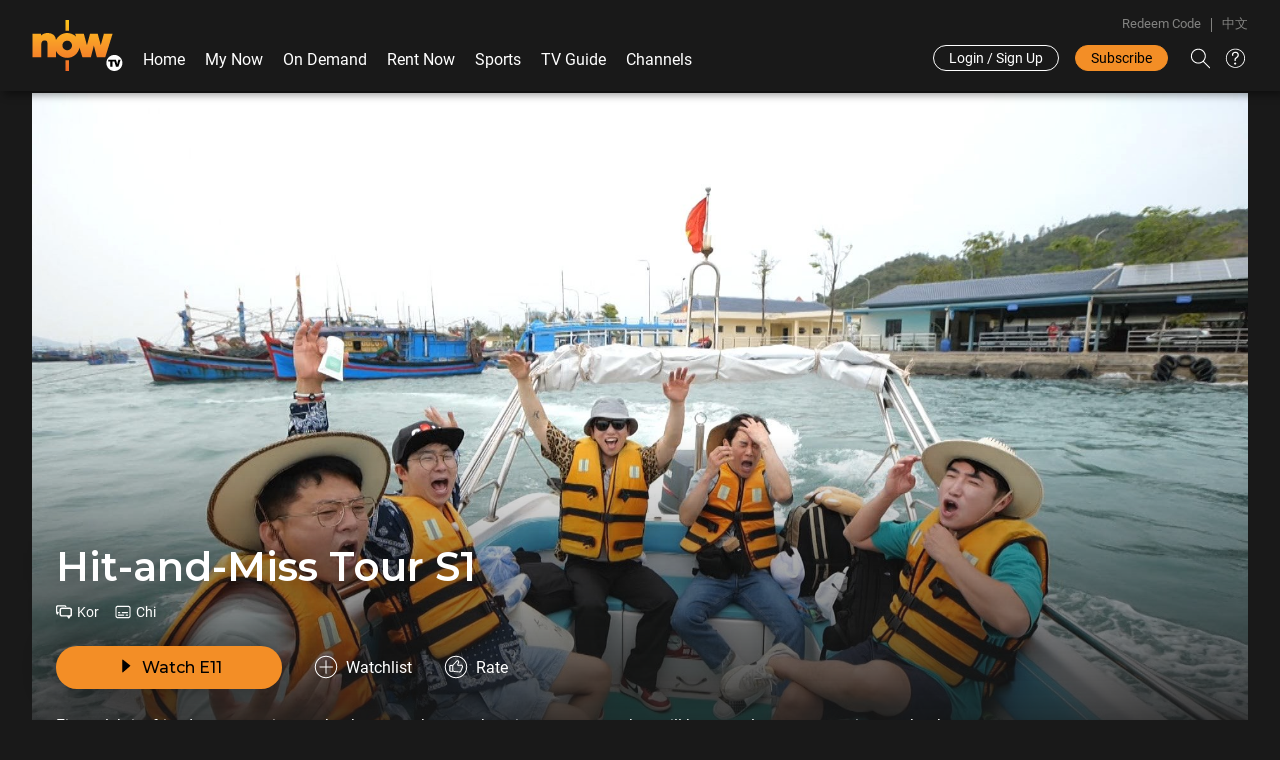

--- FILE ---
content_type: text/html; charset=utf-8
request_url: https://nowplayer.now.com/ondemand/detail?id=S202405240179168&type=series&nodeId=G201411200100003_202401040100761
body_size: 69345
content:
<!DOCTYPE html>
<html lang="en">


	
	
	
	
	
    


<head>
  <meta charset="utf-8">
  <meta http-equiv="X-UA-Compatible" content="IE=edge">
  <meta name="google-play-app" content="app-id=com.pccw.nowplayer">

  
  
    
    <meta property="al:ios:url" content="nowplayerapp://series/S202405240179168" />
    <meta property="al:android:url" content="nowplayerapp://series/S202405240179168" />
  
  
  
  
  
  
  

  <meta property="al:ios:app_store_id" content="501956183" />
  <meta property="al:ios:app_name" content="Now TV" />
  <meta property="al:android:package" content="com.pccw.nowplayer" />
  <meta property="al:android:app_name" content="Now TV" />
  <meta name="viewport" content="width=device-width, initial-scale=1" /> 
  <!-- The above 3 meta tags *must* come first in the head; any other head content must come *after* these tags -->
  <meta name="keywords" content="Now TV, Now TV App, Now Player, On Demand, Video Express First, Reality Show, Talk Show, Drama, Korean Drama, Japanese Drama, Cartoon, Food, Travel,  Entertainment, Entertainment News, Infotainment, leisure, Lifestyle, Music, Concert, Sports, Football, Soccer, Now News, Finance,  Business News, Finance News, kids">
  <meta name="description" content="Five celebrity friends go on a trip together but at each stop where it costs money, they will have to play games against each other to be exempt from paying. One final loser will cover the costs for all..">
  <meta name="author" content="">
  <meta property="og:image" content="https://images.now-tv.com/shares/vod_images/vi_voddrama_series_desc_t/202405/en_us/original_vertical/s202405240179168_300_450" data-react-helmet="true">
  <meta property="og:image:width" content="300" data-react-helmet="true">
  <meta property="og:image:height" content="450" data-react-helmet="true">
  
  
    <meta property="og:url" content="https://nowplayer.now.com/ondemand/detail?id=S202405240179168&amp;type=series&amp;nodeId=G201411200100003_202401040100761" data-react-helmet="true">
  
  <meta property="og:type" content="website" data-react-helmet="true">
  <meta property="og:title" content="Now TV Website - Hit-and-Miss Tour S1" data-react-helmet="true">
  <meta property="og:description" content="Five celebrity friends go on a trip together but at each stop where it costs money, they will have to play games against each other to be exempt from paying. One final loser will cover the costs for all.." data-react-helmet="true">
  <meta property="al:web:should_fallback" content="false" />
  <link rel="shortcut icon" href="/public/images/favicon_32.png" />

  
  
  <link rel="alternate" href="https://nowplayer.now.com/ondemand/detail?id=S202405240179168&amp;type=series&amp;nodeId=G201411200100003_202401040100761&amp;lang=zh" hreflang="zh-hk" />
  


  <title>Now TV Website - Hit-and-Miss Tour S1</title>
  <script src="/js/jquery.min.js"/></script>

    <!-- Bootstrap core CSS -->
    <link rel="manifest" href="/manifest.json">
    <link rel="preconnect" href="http://catalogapi.nowtv.now.com" crossorigin/>
    <link rel="preconnect" href="http://nowtv.now.com" crossorigin/>
    <link rel="preconnect" href="https://images.now-tv.com" crossorigin/>
    <link rel='preconnect' href='https://fonts.gstatic.com' crossorigin>
    <link rel="preload" href="/css/bootstrap.css" as="style"/>
    <link rel="preload" href="/css/bootstrap-theme.min.css" as="style"/>
    <link rel="preload" href="/css/smart-app-banner.css" as="style"/>
    <link rel="preload" href="/css/slick.css" as="style"/>
    <link rel="preload" href="/css/slick-theme.css" as="style"/>
    <link rel="preload" href="/assets/css/ie10-viewport-bug-workaround.css" as="style"/>
    <link rel="preload" href="/css/style.css" as="style"/>
    <link rel="preload" href="/css/responsive.css" as="style"/>
    <link rel="preload" href="/css/accessibility.css" as="style"/>
    <link rel="preload" href="/css/user-guidecss/template.css" as="style"/>
    <link rel="preload" href="/css/user-guidecss/content.css" as="style"/>
    <link rel="preload" href="/css/user-guidecss/jquery.smartsuggest.css" as="style"/>
    <link rel="preload" href="/css/user-guidecss/style.css" as="style"/>
    <link rel="preload" href="/css/font.css?family=Roboto" as="style"/>
    <link rel="preload" href="/js/smart-app-banner.js" as="script"/>
    <link rel="preload" href="/js/bootstrap.min.js" as="script"/>
    <link rel="preload" href="/js/slick-custom-min.js" as="script"/>
    <link rel="preload" href="/js/ua-parser.min.js" as="script"/>
    <link rel="preload" href="/assets/js/ie10-viewport-bug-workaround.js" as="script"/>
    <link rel="preload" href="/js/script-min.js" as="script"/>
    <link rel="preload" href="/js/tv-guide.js" as="script"/>
    <link rel="preload" href="/js/topup.js" as="script"/>
    <link rel="preload" href="/js/accessibility.js" as="script"/>
    <link rel="preload" href="/js/search.js" as="script"/>
    <link rel="preload" href="/js/slider.js" as="script"/>
    <link rel="preload" href="/js/common-utils.js" as="script"/>
    <link rel="preload" href="/js/popper.min.js" as="script"/>
    <link rel="preload" href="/js/tippy-bundle.iife.min.js" as="script"/>
    <link rel="preload" href="/js/jquery.min.js" as="script"/>
    <link rel="preload" href="/js/iframeResizer.min.js" as="script"/>
    <link rel="preload" href="/js/jquery.cookie.js" as="script"/>

  <link href="/css/bootstrap.css" rel="stylesheet"/>
  <link href="/css/bootstrap-theme.min.css" rel="stylesheet" />
  <link href="/css/smart-app-banner.css" rel="stylesheet" media="screen">    
  <link href="/css/slick.css" rel="stylesheet"/>
  <link href="/css/slick-theme.css" rel="stylesheet"/>
  <link href="/assets/css/ie10-viewport-bug-workaround.css" rel="stylesheet"/>
  <link href="/css/style.css" rel="stylesheet"/>
  <link href="/css/style_en.css" rel="stylesheet"/>
  <link href="/css/responsive.css" rel="stylesheet"/>
  <link href="/css/accessibility.css" rel="stylesheet"/>
  <link href="/css/squadeo-playback-ui.mini.css" rel="stylesheet" />
  <!-- setting pages user guide -->
  <link href="/css/user-guidecss/template.css" rel="stylesheet" />
  <link href="/css/user-guidecss/content.css" rel="stylesheet" />
  <link href="/css/user-guidecss/jquery.smartsuggest.css" rel="stylesheet" />
  <link href="/css/user-guidecss/style.css" rel="stylesheet" />
  <link href="/css/font.css?family=Roboto" rel="stylesheet"/>
  <link href="https://fonts.googleapis.com/css2?family=Montserrat:ital,wght@0,100;0,200;0,300;0,400;0,500;0,600;1,100;1,200;1,300;1,400;1,500;1,600&display=swap" rel="stylesheet"> 
  
  <!-- The core Firebase JS SDK is always required and must be listed first -->
  <script src="https://www.gstatic.com/firebasejs/7.8.2/firebase-app.js"></script>
  <script src="https://www.gstatic.com/firebasejs/7.8.2/firebase-analytics.js"></script>
  <script src="https://www.gstatic.com/firebasejs/7.8.2/firebase-auth.js"></script>
  <script src="https://www.gstatic.com/firebasejs/7.8.2/firebase-firestore.js"></script>
  <script src="https://www.gstatic.com/firebasejs/7.8.2/firebase.js"></script>
  <script src="https://www.google-analytics.com/analytics.js"></script>
    
  <script type="text/javascript" src="/js/smart-app-banner.js"></script>
  <script type="text/javascript" src="/js/jquery.min.js"></script>
  <script type="text/javascript" src="/js/common-utils.js"></script>
  <script type="text/javascript" src="/js/iframeResizer.min.js"></script>
  <script type="text/javascript" src="/js/popper.min.js"></script>
  <script type="text/javascript" src="/js/tippy-bundle.iife.min.js"></script>

  <!-- Just for debugging purposes. Don't actually copy these 2 lines! -->
  <!--[if lt IE 9]><script src="assets/js/ie8-responsive-file-warning.js"></script><![endif]-->
  <!--<script src="assets/js/ie-emulation-modes-warning.js"></script>-->

  <!-- HTML5 shim and Respond.js for IE8 support of HTML5 elements and media queries -->
  <!--[if lt IE 9]>
    <script src="https://oss.maxcdn.com/html5shiv/3.7.2/html5shiv.min.js"></script>
    <script src="https://oss.maxcdn.com/respond/1.4.2/respond.min.js"></script>
  <![endif]-->
  
  

  <!-- Google Tag Manager -->
<script>
  (function(w,d,s,l,i){
    w[l]=w[l]||[];
    w[l].push({'gtm.start':new Date().getTime(),event:'gtm.js'});
    var f=d.getElementsByTagName(s)[0],j=d.createElement(s),dl=l!='dataLayer'?'&l='+l:'';j.async=true;
    j.src='https://www.googletagmanager.com/gtm.js?id='+i+dl;f.parentNode.insertBefore(j,f);
  })
  (window,document,'script','dataLayer','GTM-KDCNPMJ');
  // clever tap 
  /*var clevertap = {event:[], profile:[], region:'sg1', account:[], onUserLogin:[], notifications:[], privacy:[]};
  clevertap.account.push({"id": ""});
  clevertap.privacy.push({optOut: false}); //set the flag to true, if the user of the device opts out of sharing their data
  clevertap.privacy.push({useIP: false}); //set the flag to true, if the user agrees to share their IP data
  (function () {
       var wzrk = document.createElement('script');
       wzrk.type = 'text/javascript';
       wzrk.async = true;
       wzrk.src = ('https:' == document.location.protocol ? 'https://d2r1yp2w7bby2u.cloudfront.net' : 'http://static.clevertap.com') + '/js/clevertap.min.js';
       var s = document.getElementsByTagName('script')[0];
       s.parentNode.insertBefore(wzrk, s);
  })();
   clevertap.onUserLogin.push({"Site":{"Identity":"","mupid":"","mup_name":"","npid":"","nowid":"","lang":"en","bind_status":"bound","login_satus":"login"}});
   */
/*	clevertap.notifications.push({
      "apnsWebPushId":"web.com.now.nowplayer", //only for safari browser
      "apnsWebPushServiceUrl":"https://npxuat.now.com", //only for safari browser
      "titleText":'Would you like to receive Push Notifications?',
      "bodyText":'We promise to only send you relevant content and give you updates on your transactions',
      "okButtonText":'Sign me up!',
      "rejectButtonText":'No thanks',
      "okButtonColor":'#f89a1c'
   });*/
   // Tealium Universal Tag
   var utag_data = {
    "user_id" : "",
    "mupid" : "",
    "mup_name" : "",
    "npid" : "",
    "nowid" : "",
    "lang" : "en",
    "bind_status" : "bound",
    "login_status" : "login",
    "business_unit":"nowtv"
  };
  (function(a,b,c,d){ 
    a="//tags.tiqcdn.com/utag/hkt-cg/nowtv/prod/utag.js"; 
    b=document;c='script';d=b.createElement(c);d.src=a; 
    d.type='text/java'+c;d.async=true; 
    a=b.getElementsByTagName(c)[0];a.parentNode.insertBefore(d,a)})(); 


  function requestPermission() {
    if ('safari' in window && 'pushNotification' in window.safari) {
      var permissionData = window.safari.pushNotification.permission('web.com.now.nowplayer');
      window.safari.pushNotification.requestPermission(
      'https://npxuat.now.com',
      'web.com.now.nowplayer', {}, function(subscription) {
        console.log(subscription);
        if (subscription.permission === 'granted') {
          subscriptionInfoSafari = subscription;
          safariToken = subscription.deviceToken;
          sending(safariToken);
          // updateSubscriptionOnServer(subscription);
        } else if(subscription.permission === 'denied') {
          // TODO:
          alert("Push notifications denied.");
        }
      });
    } else {
      alert("Push notifications not supported.");
    }
  }
  

  function clevertapLogging(tabname, ctjson) {
    if (ctjson == null){
      clevertap.event.push(tabname);
    }else{
      clevertap.event.push(tabname, ctjson);
    }
  }
  
  // firebase log
  var firebaseConfig = {
    apiKey: "AIzaSyDinYgvvIA2YsrI88fJddJeDaSCdEjactg",
    authDomain: "now-player-x.firebaseapp.com",
    databaseURL: "https://now-player-x.firebaseio.com",
    projectId: "now-player-x",
    storageBucket: "now-player-x.appspot.com",
    messagingSenderId: "896616178556",
    appId: "1:896616178556:web:906bdaf5d3d4626c8bfaf9",
    measurementId: "G-K0993SPMC0"
  };
  // Initialize Firebase
  firebase.initializeApp(firebaseConfig);
  firebase.analytics();
  var fbnpid = '';

  function firebaselogging(tabname, itemid) {
    firebase.analytics().logEvent(
        tabname, {
            item_id: itemid,
            items: getFirebaseLoggingItems()
        });

    /*clevertapLogging(
          tabname, {
              item_id: itemid,
              login_status: 'false',
              bind_status: 'false',
              lang: 'en',
              user_id: ''
          });
          */
    /* utag.link({
      "tealium_event": tabname,
      "item_id": itemid
    });*/
    typeof(utag) != 'undefined' && utag.link(((items)=>{
      var item = items[0];
      item.tealium_event = tabname;
      item.item_id = itemid;
      return item;
    })(getFirebaseLoggingItems()))
  }

  function getFirebaseLoggingItems(){
      item = {};
      item.login_status = 'false' == "true" ? 'login' : '2Nguest';
      item.bind_status = 'false' == "true" ? 'bound' : 'unbound';
      item.lang = 'en' == 'zh' ? 'chi' : 'eng';
      item.user_type = '' == 'TV' ? 'IPTV' : '';
      if ('false' == "true" && 'false' != "true") {
        item.user_type = "Guest";
      }
      item.fsa = '';
      item.now_id = '';
      item.user_id = '';
      item.Profile_Type = 'NORMAL';

      item = removeEmptyValue(item);
      return [item];
  }

  function pixellogging(tabname, itemid, extraparam) {
    var extraData="";
    var trackobj = getPlogCWTracker(itemid);
    if (trackobj.pref) {
      extraData += "&Referrer="+trackobj.pref;
    }
    if (extraparam != '') {
      extraData += "&"+extraparam;
    }
    extraData += "&time="+new Date().getTime();

    var lang = 'en';
    var nowid = '';
    var fsa = '';
    var npid = '';
    var mupId = '';
    var mupName = '';
    var mupIconID = '';
    var profileType = 'NORMAL';
    var mupIconID2 = '';
    var webver = '8.34.0.18';
    var userType = '';
    if ('false' == "true" && 'false' != "true") {
      userType = "Guest";
    }

    $.ajax({
      url: "/plog.gif?page="+tabname+"&UID=WEB&lang="+lang+"&nowid="+nowid+"&fsa="+fsa+"&userType="+userType+"&mupId="+mupId+"&mupName="+mupName+"&mupIconID="+mupIconID+"&profileType="+profileType+"&mupIconID2="+mupIconID2+"&ver="+webver+extraData,
      async: true
    });
  }
  
  function loginOnly(playContent){
    $("#login").modal('show');
  }

  function loginAndPlay(playContent) {
    var suburl = "https%3A%2F%2Fwww.nowtv.now.com%2Fapi%2Fsubscribe.php%3Flang%3Den%26sid%3DS202405240179168%26libid%3DL00577%26vef%3DN%26pname%3DHit-and-Miss%2BTour%2BS1" ; 
    $("#loginInsideIframe").attr("src", "/nowid-web/login-p2?playContent=" + playContent + "&subscriptionUrl="+suburl);
    $("#login").modal('show');
  }

  new SmartBanner({
        daysHidden: 0,   // days to hide banner after close button is clicked (defaults to 15)
        daysReminder: 0, // days to hide banner after "VIEW" button is clicked (defaults to 90)
//          appStoreLanguage: 'us', // language code for the App Store (defaults to user's browser language)
        title: 'Now TV應用程式',
        author: 'Now TV Limited',
        button: 'OPEN',
        store: {
            ios: 'On the App Store',
            android: 'In Google Play',
        },
        price: {
            ios: 'FREE',
            android: 'FREE',
        }
        // , theme: '' // put platform type ('ios', 'android', etc.) here to force single theme on all device
        , icon: '/img/icon/npx-appicon.svg' // full path to icon image if not using website icon image
        // , force: 'ios' // Uncomment for platform emulation
  });

   $(document).ready(function(){
      // iframe resize
      iFrameResize({
        autoResize: true,
        checkOrigin: false,
        log: false,
        sizeHeight: true,
        scrolling: false,
        heightCalculationMethod : 'max'
      });

      // KOL Show Live Chat Setting by MUP ID
      var fsa = '';
      var npid = '';
      var mupId = '';
      getShowLiveChatSetting(npid, mupId);
      onClickShowLiveChatListener(npid, mupId);
    });

</script>
<!-- End Google Tag Manager -->
</head>







<body role="document" class="fixed-banner">
<!-- <a href="javascript:void(0)" class="skip-content" title="Skip to main content" onclick="document.getElementById('skip-target').focus();">
        <span>Skip to main content</span>
</a> -->


<!-- Google Tag Manager (noscript) -->
<noscript><iframe src="https://www.googletagmanager.com/ns.html?id=GTM-KDCNPMJ"
    height="0" width="0" style="display:none;visibility:hidden"></iframe></noscript>
    <!-- End Google Tag Manager (noscript) -->
    
    <script>
var profileList = [];
var currentIconId = '';
var currentIconId2 = '';
var type = '';
var currentName = '';
var curEditId;
var curPage;
var closeBtnHref;
var defaultMupId = '';
var kidChangeFlag = '';
var editColorNum = null;

$(document).ready(function() {

	const isEmpty = str => !str.trim().length;

	window.addEventListener("resize", function() {
	  	if (window.matchMedia("(min-width: 767px)").matches) {
		    document.getElementById("usernameedit").addEventListener("input", function() {
				if( isEmpty(this.value) ) {
				    $('.content-mpu .input-con .note').fadeIn();
				    $('#edituser-1 .single-kids-icon').css("top","290px");
				} else {
				    $('.content-mpu .input-con .note').fadeOut();
				    $('#edituser-1 .single-kids-icon').css("top","265px");
				}
			});

			document.getElementById("usernameadd").addEventListener("input", function() {
				if( isEmpty(this.value) ) {
				    $('.content-mpu .input-con .note').fadeIn();
				    $('#adduser-1 .single-kids-icon').css("top","290px");
				} else {
				    $('.content-mpu .input-con .note').fadeOut();
				    $('#adduser-1 .single-kids-icon').css("top","265px");
				}
			});

			document.getElementById("usernamecopy").addEventListener("input", function() {
				if( isEmpty(this.value) ) {
				    $('.content-mpu .input-con .note').fadeIn();
				    $('#copyuser-1 .single-kids-icon').css("top","365px");
				} else {
				    $('.content-mpu .input-con .note').fadeOut();
				    $('#copyuser-1 .single-kids-icon').css("top","340px");
				}
			});

	  	} else {
	    	document.getElementById("usernameedit").addEventListener("input", function() {
				if( isEmpty(this.value) ) {
				    $('#edituser-1 .single-kids-icon').css("top","430px");
				} else {
				    $('#edituser-1 .single-kids-icon').css("top","405px");
				}
			});

			document.getElementById("usernameadd").addEventListener("input", function() {
				if( isEmpty(this.value) ) {
				    $('#adduser-1 .single-kids-icon').css("top","290px");
				} else {
				    $('#adduser-1 .single-kids-icon').css("top","265px");
				}
			});

			document.getElementById("usernamecopy").addEventListener("input", function() {
				if( isEmpty(this.value) ) {
				    $('#copyuser-1 .single-kids-icon').css("top","365px");
				} else {
				    $('#copyuser-1 .single-kids-icon').css("top","340px");
				}
			});
	    }
	})

	console.log(false+"..."+'login');
	if('login' == 'error'){
		$(".login-user.web").hide();
		$(".menu-login-aera.login-text.logined").hide();
	}
	
	if('false' != 'true' && 'false' == 'true') {
		$.ajax({
			url : '/MultipleUserProfile/getMupProfileList',
			type : 'GET',
			data : {
				
			},
			async : true,
			dataType : 'text',
			success : function(data) {
				profileList = JSON.parse(data);
				if(profileList == null){
					$(".login-user.web").hide();
					$(".menu-login-aera.login-text.logined").hide();
				}else if(profileList.length >= 5){
					$(".other-btn .copy-btn").hide();
				}else if(profileList.length == 0){
					$(".login-user.web").hide();
					$(".menu-login-aera.login-text.logined").hide();
				}else if(profileList.length == 1){
					$(".delete-btn").hide();
				}
				var isExist = false;
				var mupId = '';
				var mupAlert = '';
				if(profileList != null){
					for(var i=0;i<profileList.length;i++) {
						if(profileList[i].mupId == mupId) {
							currentName = profileList[i].name;
							currentIconId = profileList[i].iconId;
							currentIconId2 = profileList[i].iconId2;
							type = profileList[i].type;
							isExist = true;
						}
						if(profileList[i].defaultProfile){
							defaultMupId = profileList[i].mupId;
						}
					}
				}
				//if profile is not exist
				if(mupAlert != 'false'){
					currentName = '';
					alertToHome();
				}else{
					changeCurrentUserColor(currentIconId);
				}
				/* if(!isExist){
					currentName = '';
					$('#account-error').modal('show');
				} */
				$("#currentuser").text(currentName);
				$(".mp-proile-icon.current-color").text((currentName.substr(0,1)));
				//changeCurrentUserColor(currentIconId);
				//dropdown-content
				if(profileList != null){
					// update mup modal
					dropdownMupUser();
					showWhoWatch();
					showEditUserLanding();
					showChangeColor();
				}
				//firstshow welcome
				firstLoginShow();
			},
			error: function(jqXHR, textStatus, errorThrown){
				$(".login-user.web").hide();
				$(".menu-login-aera.login-text.logined").hide();
			}
		});
	}else if('false' == 'true'){
		// show MUP welcome message
		firstLoginShow();
	}
	
	$(document).on("click",'#changecolor-1 .checkcontainer',function(){
		//click choose color
		changeChooseShowColor();
	});

	$(document).on("click",'.styled-checkbox-1-add',function(){
		//click kid checkbox
		kidChangeFlag = "true";
		changeMupColor1("add");
		autoChangeLetter("add");
	});
	$(document).on("click",'.styled-checkbox-1-edit',function(){
		//click kid checkbox
		kidChangeFlag = "true";
		changeMupColor1("edit");
		autoChangeLetter("edit");
	});
	$(document).on("click",'.styled-checkbox-1-copy',function(){
		//click kid checkbox
		kidChangeFlag = "true";
		curPage = '';
		changeMupColor1("copy");
		autoChangeLetter("copy");
	});
	
	$(document).on("click",'.modal-content.mup .close',function(){
		$(".errormessage").empty();
		$(".errormessage").hide();
		if(closeBtnHref == 'home'){
			window.location.href = "/";
		}else if(closeBtnHref == 'refresh'){
			window.location.reload();
		}
		$(".npx-modal .modal-content").css("background","#1f1f1f");
	});
	
	$(document).on("click",'#edituser-1 .other-btn .copy-btn',function(){
		curPage = "copy";
		showChangeColor();
	});
	
	$(document).on("click",'.modal-content.mup .back',function(){
		$(".errormessage").empty();
		$(".errormessage").hide();
		var bak = $(this).attr("data-target");
		if(bak == "#adduser-1"){
			autoChangeLetter("add");
		}else if(bak == "#edituser-1"){
			autoChangeLetter("edit");
		}else if(bak == "#copyuser-1"){
			autoChangeLetter("copy");
		}else{
			$(".npx-modal .modal-content").css("background","#1f1f1f");
		}
	});

	$(document).on("keyup",'.usernameadd',function(){
		nameValid("add");
		//auto change background letter
		autoChangeLetter("add");
	});
	$(document).on("keyup",'.usernamecopy',function(){
		nameValid("copy");
		//auto change background letter
		autoChangeLetter("copy");
	});
	$(document).on("keyup",'.usernameedit',function(){
		nameValid("edit");
		//auto change background letter
		autoChangeLetter("edit");
	});

	$('#topBox').on('shown.bs.modal', function (e) {
		$(this).find('iframe').attr('src','/nowid-web/topBoxPage');
	})
	
	// $('#usernameadd').bind('keypress',function(event){
	// 	if(event.keyCode == "13"){
	// 		addMup();
	// 	}
	// });
	// $('#usernameedit').bind('keypress',function(event){
	// 	if(event.keyCode == "13"){
	// 		editMup();
	// 	}
	// });
	// $('#usernamecopy').bind('keypress',function(event){
	// 	if(event.keyCode == "13"){
	// 		copyMup();
	// 	}
	// });
	
});

function setFirstJoinSession(){
	$.ajax({
		url : '/MultipleUserProfile/setFirstJoinGroupWatch',
		type : 'GET',
		async : false,
		dataType : 'text',
		success : function(data) {
			console.log("setFirstJoinGroupWatch: " + data);
		}
	});
}

function firstLoginShow(){
	var mupShow = 'login';
	if(mupShow == 'initialize'){
		$('#welcomemessage').modal('show');
		pixellogging('NPXWebHKMultipleUserIntro', '', '');
		firebaselogging('mu_intro_page','');
		alreadyShowed();
	} else if(mupShow == 'whowatch'){
		$('#whowatching').modal('show');
		pixellogging('NPXWebHKSwitchUser', '', '');
		firebaselogging('mu_switch_user_page','')
		alreadyShowed();
	}
	
	if(getMupShowed() != 'true'){
		if('false' == 'true'){
			$('#welcomemessage').modal('show');
		}else{
			$('#whowatching').modal('show');
		}
		updateMupShowed();
	}
}

function alertToHome(){
	$.ajax({
		url : '/MultipleUserProfile/updateAlertInSession',
		type : 'GET',
		async : false,
		dataType : 'text',
		success : function(data) {
			if(data == 'true'){
				$('#account-error').modal('show');
			}
		}
	});
}

function alreadyShowed(){
	$.ajax({
		url : '/MultipleUserProfile/updateFirstShowedInSession',
		type : 'GET',
		async : false,
		dataType : 'text',
		success : function(data) {
			console.log(data);
		}
	});

	updateMupShowed();
}

function nameValid(type){
	var validNode = ".username" + type;
	var str = $(validNode).val();
	str = str.replace( /^\s*/, '');
	str = str.replace(/[^\s\a-\z\A-\Z0-9]/g, '');
	str = str.substring(0,10);
	$(validNode).val(str);
}

function changeChooseShowColor(){
	var firstColor = $("div.content-mpu.choosecolor-m .checkcontainer input.first");
	var isKid;
	var node = "#changecolor-1";
	var colorNum;
	//判断kid
	var addCla ;
	if(curPage == "add"){
		isKid = $('#adduser-1 input.styled-checkbox').is(':checked') + "";
	}else if(curPage == "edit"){
		isKid = $('#edituser-1 input.styled-checkbox').is(':checked')+ "";
	}else if(curPage == "copy"){
		isKid = $('#copyuser-1 input.styled-checkbox').is(':checked')+ "";
	}
	firstColor.each(function(){
		if($(this).is(":checked")){
			var removeCla = $((node+" .bg-m.edit-colo-bk"));
			$(removeCla).removeClass();
			$(removeCla).addClass("bg-m edit-colo-bk");
			colorNum = $(this).val();
			if(isKid == "false"){
				addCla = "bcolor" + $(this).val();
				$((node+" .bg-m.edit-colo-bk")).val($(this).val());
				$((node+" .bg-m.edit-colo-bk")).addClass(addCla);
			}else{
				addCla = "bcolor" + $(this).val();
			}
			//$((node+" .bg-m.edit-colo-bk")).empty();
			//console.log(addCla+"..."+node);
			/* for(var i=1;i<=16;i++){
				if($((node+" .bg-m.edit-colo-bk")).hasClass(("bcolor"+i))){
					$((node+" .bg-m.edit-colo-bk")).removeClass(("bcolor"+i));
				}else if($((node+" .bg-m.edit-colo-bk")).hasClass(("kbcolor"+i))){
					$((node+" .bg-m.edit-colo-bk")).removeClass(("kbcolor"+i));
				}
			} */
		}
	});
	//TODO  show kid icon or not
	//console.log("isKid:"+isKid);
	var firstKidIcon = $("div.content-mpu.choosecolor-m-kid .checkcontainer input.first");
	if(isKid == "false"){		
		$("#choose-kid").hide();
		$("#changecolor-1 .title").text("Choose Your Colour");
	}else{
		$("#choose-kid").show();
		$("#changecolor-1 .title").text("Choose Colour and Icon");
		firstKidIcon.each(function(){
			if($(this).is(":checked")){
				var kidNum = $(this).val();
				addCla = "bcolor" + colorNum + "-" + kidNum;
				//addCla = addCla + "-" + kidNum;
				$((node+" .bg-m.edit-colo-bk")).val((colorNum + "-" + kidNum));
				$((node+" .bg-m.edit-colo-bk")).addClass(addCla);
			}
		});
	}
	kidIconChangeColor(colorNum);
	curPage == '';
}

function kidIconChangeColor(colorNum){
	for(var k=1 ;k<=5;k++){
		$(("#choose-kid .checkcontainer .kid-img0"+k)).prop("src",("/img/color/color0"+ colorNum +"_shape0"+k+".png"));
	}
}

function autoChangeLetter(type){
	var letter;
	if(type == "add"){
		$("#adduser-1 .bg-m.edit-colo-bk").empty();
		letter = $(".usernameadd").val().substr(0,1);
		$("#adduser-1 .bg-m.edit-colo-bk").text(letter);
		if($('#adduser-1 input.styled-checkbox').is(':checked')){
			$("#adduser-1 .single-kids-icon").css("right","-20px");
			$("#adduser-1 .single-kids-icon-bottom").css("bottom","0px");
			$("#adduser-1 .kids-checked-note").fadeIn();
			$(".npx-modal .modal-content").css("background","#0C0128");
		}else{
			$("#adduser-1 .single-kids-icon").css("right","-45px");
			$("#adduser-1 .single-kids-icon-bottom").css("bottom","-70px");
			$("#adduser-1 .kids-checked-note").fadeOut();
			$(".npx-modal .modal-content").css("background","#1f1f1f");
		}
	}else if(type == "edit"){
		$("#edituser-1 .bg-m.edit-colo-bk").empty();
		letter = $(".usernameedit").val().substr(0,1);
		$("#edituser-1 .bg-m.edit-colo-bk").text(letter);
		if($('#edituser-1 input.styled-checkbox').is(':checked')){
			$("#edituser-1 .single-kids-icon").css("right","-20px");
			$("#edituser-1 .single-kids-icon-bottom").css("bottom","0px");
			$("#edituser-1 .kids-checked-note").fadeIn();
			$(".npx-modal .modal-content").css("background","#0C0128");
		}else{
			$("#edituser-1 .single-kids-icon").css("right","-45px");
			$("#edituser-1 .single-kids-icon-bottom").css("bottom","-70px");
			$("#edituser-1 .kids-checked-note").fadeOut();
			$(".npx-modal .modal-content").css("background","#1f1f1f");
		}
	}else if(type == "copy"){
		$("#copyuser-1 .bg-m.edit-colo-bk").empty();
		letter = $(".usernamecopy").val().substr(0,1);
		$("#copyuser-1 .bg-m.edit-colo-bk").text(letter);
		if($('#copyuser-1 input.styled-checkbox').is(':checked')){
			$("#copyuser-1 .single-kids-icon").css("right","-20px");
			$("#copyuser-1 .single-kids-icon-bottom").css("bottom","0px");
			$("#copyuser-1 .kids-checked-note").fadeIn();
			$(".npx-modal .modal-content").css("background","#0C0128");
		}else{
			$("#copyuser-1 .single-kids-icon").css("right","-45px");
			$("#copyuser-1 .single-kids-icon-bottom").css("bottom","-70px");
			$("#copyuser-1 .kids-checked-note").fadeOut();
			$(".npx-modal .modal-content").css("background","#1f1f1f");
		}
	}else if(type == "clear"){
		$(".user-p .bg-m.edit-colo-bk").empty();
		letter ='';
		$(".user-p .bg-m.edit-colo-bk").text(letter);
		$(".usernameadd").val("");
		$(".usernameedit").val("");
		$(".usernamecopy").val("");
		$("#styled-checkbox-1-add").prop("checked",false);
		curPage = "add";
		showChangeColor();
	}
	if (letter.length == 0 ) {
		var node = "#" + type + "user-1";
		if(type == "clear"){
			node = "#adduser-1";
		}
		$(".note").fadeIn();
		if(!$(("#"+type+"user-1 input.styled-checkbox")).is(':checked')){
			$((node+" .bg-m.edit-colo-bk")).append("<img src='/img/icon/screen2-face1.png'>");
		}
	}else{
		 $(".note").fadeOut();
	}
}

function backShowChangeColor(){
	if(editColorNum){
		showChangeColor(editColorNum);
	}
}

function showChangeColor(colorNum){
	$("#changecolor-1 .content-mpu.choosecolor-m").empty();
	var icon = '';
	var img = '';
	var j = 1;
	var firstVal = 1;
	var maxColor = 10;
	for(var k=1 ;k<=16;k++){
		var repeat = 'false';
		img = "/img/color/color0" + k + ".png";
		//不管是否kid都显示成人颜色
		icon = "bcolor" + k;
		for(var i=0;i<profileList.length;i++){
			var iconcol = profileList[i].iconId;
			var num ;

			if(iconcol == null || iconcol == ""){
				num = "bcolor" + "1";
			}else if(iconcol.indexOf("k") == -1){
				num = iconcol.replace("color0",'') ;
			}else{
				num = iconcol.replace("kcolor0",'') ;
			}
			if(num == k){
				repeat = 'true';
			}
		}
		if(repeat == 'false' && j <= maxColor){
			//当show出edit页面的color 的append
			if(colorNum){
				firstVal = k;
				var editImg = "/img/color/color0" + colorNum + ".png";
				$("#changecolor-1 .content-mpu.choosecolor-m").append(
					"<label class='checkcontainer'><input type='radio' name='radio' class='bcolor"+colorNum+" first' value='"+colorNum+"' checked='checked'><span class='radiobtn'><img src='/img/color/color-overlay.png' class='checked-color'><img src='"+editImg+"'></span></label>"
				);
				j++;
				colorNum = null;
				curPage = 'edit';
			}
			//append
			if(j == 1){
				firstVal = k;
				$("#changecolor-1 .content-mpu.choosecolor-m").append(
					"<label class='checkcontainer'><input type='radio' name='radio' class='"+icon+" first' value='"+k+"' checked='checked'><span class='radiobtn'><img src='/img/color/color-overlay.png' class='checked-color'><img src='"+img+"'></span></label>"
				);
			}else{
				$("#changecolor-1 .content-mpu.choosecolor-m").append(
					"<label class='checkcontainer'><input type='radio' name='radio' class='"+icon+" first' value='"+k+"' ><span class='radiobtn'><img src='/img/color/color-overlay.png' class='checked-color'><img src='"+img+"'></span></label>"
				);
			}
			j++;			
		}
	}
	changeMupColor1();
}

function showEditUserLanding(){
	$("#edituser-landing .profile-user").empty();
	for(var i=0;i<profileList.length;i++){
		var mupId = profileList[i].mupId +"";
		var name = profileList[i].name;
		var Na = name.substr(0,1);
		var iconcol = profileList[i].iconId;
		var icon;
		var iconcol2 = profileList[i].iconId2;
		var type = profileList[i].type;

		if(iconcol == null || iconcol == ""){
			icon = "bcolor" + "1";
		}else if(type == "KID"){
			if (!iconcol2) {
					icon = "bcolor" + iconcol.replace("color0",'') + "-1";
				}else{
					icon = "bcolor" + iconcol.replace("color0",'') + "-" + iconcol2.replace("shape0",'');
				}
		}else{
			icon = "bcolor" + iconcol.replace("color0",'') ;
		}
		//append
		/* <div class='user-p' onClick='echoEditPage(\""+mupId+"\");' data-toggle='modal' data-target='#edituser-1' data-dismiss='modal'>
             <div class='bg-m "+icon+"'>"+Na+"</div>
             <div class='name'>"+name+"</div>
             <div class='edituser-btn-m'>
                 <a href='javascript:void(0);'>
                     <span class='icon-bk'><img src='/img/icon/edit-chevron.svg'></span></a></div></div> */
		$("#edituser-landing .profile-user").append(
			"<div class='user-p' onClick=\"echoEditPage('"+mupId+"');pixellogging('NPXWebHKEditUserInfo', '', 'infomupID="+mupId+"&infomupName="+name+"&infomupIconID="+iconcol+"') ; pixellogging('NPXWebHKEditUserSelectUserClick', '', 'infomupID="+mupId+"&infomupName="+name+"&infomupIconID="+iconcol+"') \" data-toggle='modal' data-target='#edituser-1' data-dismiss='modal'><div class='bg-m "+icon+"'>"+Na+"</div><div class='name'>"+name+"</div><div class='edituser-btn-m'><a href='javascript:void(0);'><span class='icon-bk'><img src='/img/icon/edit-chevron.svg'></span></a></div></div>"
		);
	}
	if(profileList.length <= 4){ 
		// $("#edituser-landing .profile-user").append(
		// 	"<div class='user-p adduser-icon' onClick='autoChangeLetter(\"clear\");' data-toggle='modal' data-target='#adduser-1'  data-dismiss='modal'><div class='bg-m bcolor16' onclick=\"pixellogging('NPXWebHKSwitchUserAddUserClick', '', '');firebaselogging('mu_switch_user_add_user','')\"><img src='/img/icon/adduser-chevron-black.png'></div><div class='name'>Add User</div></div>"
		// );
	}
}

function showWhoWatch(){
	$("#whowatching .profile-user").empty();
	for (var i=0;i<profileList.length;i++) {
		var mupId = profileList[i].mupId +"";
		var name = profileList[i].name;
		var Na = name.substr(0,1);
		var iconcol = profileList[i].iconId;
		var icon;
		var iconcol2 = profileList[i].iconId2;
		var type = profileList[i].type;

		if(iconcol == null || iconcol == ""){
			icon = "bcolor" + "1";
		}else if(type == "KID"){
			if (!iconcol2) {
					icon = "bcolor" + iconcol.replace("color0",'') + "-1";
				}else{
					icon = "bcolor" + iconcol.replace("color0",'') + "-" + iconcol2.replace("shape0",'');
				}
		}else{
			icon = "bcolor" + iconcol.replace("color0",'') ;
		}
		//append
		$("#whowatching .profile-user").append(
			"<div class='user-p' onclick=\"switchMupUser('"+mupId+"');pixellogging('NPXWebHKSwitchUserSelectUserClick', '', 'infomupID="+mupId+"&infomupName="+name+"&infomupIconID="+iconcol+"');firebaselogging('mu_switch_user_select_user','') \"><div class='bg-m "+icon+"'>"+Na+"</div><div class='name'>"+name+"</div></div>"
		);
	}
	if(profileList.length <= 4){
		$("#whowatching .profile-user").append(
			"<div class='user-p adduser-icon' onClick='autoChangeLetter(\"clear\");' data-toggle='modal' data-target='#adduser-1' data-dismiss='modal'><div class='bg-m bcolor16' onclick=\"pixellogging('NPXWebHKSwitchUserAddUserClick', '', '');firebaselogging('mu_switch_user_add_user','')\"><img src='/img/icon/adduser-chevron-black.png'></div><div class='name'>Add User</div></div>"
		);
	}
	
}

function dropdownMupUser(){
	$("li.login-user div.dropdown .dropdown-content a.cd-subnav-trigger-menu").remove();
	if(profileList != null){
		for(var i=0;i<profileList.length;i++){
			var mupId = profileList[i].mupId +"";
			var name = profileList[i].name;
			var Na = name.substr(0,1);
			var iconcol = profileList[i].iconId;
			var icon;
			var iconcol2 = profileList[i].iconId2;
			var type = profileList[i].type;

			if(iconcol == null || iconcol == ""){
				icon = "bcolor" + "1";
			}else if(type == "KID"){
				if (!iconcol2) {
					icon = "bcolor" + iconcol.replace("color0",'') + "-1";
				}else{
					icon = "bcolor" + iconcol.replace("color0",'') + "-" + iconcol2.replace("shape0",'');
				}
			}else{
				icon = "bcolor" + iconcol.replace("color0",'') ;
			}
			/* if(iconcol == null || iconcol == ""){
				icon = "bcolor" + "1";
			}else if(iconcol.indexOf("k") == -1){
				icon = "bcolor" + iconcol.replace("color0",'') ;
			}else{
				icon = "kbcolor" + iconcol.replace("kcolor0",'') ;
			} */
			// $("li.login-user div.dropdown .dropdown-content .addbtn").before(
			// 	"<a href='javascript:void(0);' onclick=\"switchMupUser('"+mupId+"');pixellogging('NPXWebHKDropDownSwitchUserClick', '', 'infomupID="+mupId+"&infomupName="+name+"&infomupIconID="+iconcol+"') \" class='cd-subnav-trigger-menu' data-toggle='modal' data-target='#'><span class='mp-proile-icon "+icon+"'>"+Na+"</span><span class='profilename'>"+name+"<span></a>"
			// );
			var currentMup = "";
			if(currentMup == mupId){
				$(".mup_list_all ul.mup_list_1").append(
					"<li><a href='javascript:void(0);' onclick=\"switchMupUser('"+mupId+"');pixellogging('NPXWebHKDropDownSwitchUserClick', '', 'infomupID="+mupId+"&infomupName="+name+"&infomupIconID="+iconcol+"') \" class='cd-subnav-trigger-menu mup_list_all_user active' data-toggle='modal' data-target='#'><span class='mup_icon_l "+icon+"'>"+Na+"</span><span class='mup_name_r'>"+name+"<span></a></li>"
				);
			}else{
				$(".mup_list_all ul.mup_list_1").append(
					"<li><a href='javascript:void(0);' onclick=\"switchMupUser('"+mupId+"');pixellogging('NPXWebHKDropDownSwitchUserClick', '', 'infomupID="+mupId+"&infomupName="+name+"&infomupIconID="+iconcol+"') \" class='cd-subnav-trigger-menu mup_list_all_user' data-toggle='modal' data-target='#'><span class='mup_icon_l "+icon+"'>"+Na+"</span><span class='mup_name_r'>"+name+"<span></a></li>"
				);
			}
		}
	}
}

function changeColorOnWhichPage(type){
	var letter = '';
	if(type == "add"){
		$("#changecolor-1 button.back").attr("data-target","#adduser-1");
		$("#changecolor-1 div.border-btn").attr("data-target","#adduser-1");
		if ($('#adduser-1 input.styled-checkbox').is(':checked')) {
			$("#changecolor-1 div.border-btn").attr("onclick","changeMupColor1();pixelloggingplus('NPXWebHKAddUser', 'add');pixelloggingplus('NPXWebHKChangeColorandIconDoneClick', 'add');firebaselogging('mu_change_color_done','')");
		}else{
			$("#changecolor-1 div.border-btn").attr("onclick","changeMupColor1();pixelloggingplus('NPXWebHKAddUser', 'add');pixelloggingplus('NPXWebHKChangeColorDoneClick', 'add');firebaselogging('mu_change_color_done','')");	
		}
		$("#changecolor-1 button.back").attr("onclick","pixelloggingplus('NPXWebHKAddUser', 'add')");
		letter = $(".usernameadd").val().substr(0,1);
		curPage = "add";
		changeChooseShowColor();
	}else if(type == "edit"){
		$("#changecolor-1 button.back").attr("data-target","#edituser-1");
		$("#changecolor-1 div.border-btn").attr("data-target","#edituser-1");
		if ($('#edituser-1 input.styled-checkbox').is(':checked')) {
			$("#changecolor-1 div.border-btn").attr("onclick","changeMupColor1();pixelloggingplus('NPXWebHKEditUserInfo', 'edit');pixelloggingplus('NPXWebHKChangeColorandIconDoneClick', 'edit');firebaselogging('mu_change_color_done','')");
		}else{
			$("#changecolor-1 div.border-btn").attr("onclick","changeMupColor1();pixelloggingplus('NPXWebHKEditUserInfo', 'edit');pixelloggingplus('NPXWebHKChangeColorDoneClick', 'edit');firebaselogging('mu_change_color_done','')");
		}
		$("#changecolor-1 button.back").attr("onclick","pixelloggingplus('NPXWebHKEditUserInfo', 'edit')");
		letter = $(".usernameedit").val().substr(0,1);
		curPage = "edit";
		changeChooseShowColor();
	}else if(type == "copy"){
		$("#changecolor-1 button.back").attr("data-target","#copyuser-1");
		$("#changecolor-1 div.border-btn").attr("data-target","#copyuser-1");
		if ($('#copyuser-1 input.styled-checkbox').is(':checked')) {
			$("#changecolor-1 div.border-btn").attr("onclick","changeMupColor1();pixelloggingplus('NPXWebHKCopyUser', 'copy');pixelloggingplus('NPXWebHKChangeColorandIconDoneClick', 'copy');firebaselogging('mu_change_color_done','')");
		}else{
			$("#changecolor-1 div.border-btn").attr("onclick","changeMupColor1();pixelloggingplus('NPXWebHKCopyUser', 'copy');pixelloggingplus('NPXWebHKChangeColorDoneClick', 'copy');firebaselogging('mu_change_color_done','')");
		}
		$("#changecolor-1 button.back").attr("onclick","pixelloggingplus('NPXWebHKCopyUser', 'copy')");
		letter = $(".usernamecopy").val().substr(0,1);
		curPage = "copy";
		changeChooseShowColor();
	}
	pixelloggingplus('NPXWebHKChangeColorandIcon', type);
	$("#changecolor-1 .bg-m.edit-colo-bk").empty();
	$("#changecolor-1 .bg-m.edit-colo-bk").text(letter);
	$(".choose-all-con .choosecolor-m-kid .checkcontainer .radiobtn .checked-text").text(letter);
	if (letter.length == 0 ) {
		$(".note").fadeIn();
		if(!$(("#"+type+"user-1 input.styled-checkbox")).is(':checked')){
			$("#changecolor-1 .bg-m.edit-colo-bk").append("<img src='/img/icon/screen2-face1.png'>");
		}
	}else{
		$(".note").fadeOut();
	}
}

function switchMupUser(mupId,page){
	$('#muploadingbufferve').attr('style', 'display: block');
	//normal profile切換到kid時候，如果在sports guide就跳到home
	page = checkSportsAndToKid(mupId,page);
	$.ajax({
		url : '/MultipleUserProfile/updateMupIdInSession',
		type : 'GET',
		data : {
			mupId : mupId
		},
		async : true,
		dataType : 'text',
		success : function(data) {
			if(page == 'home'){
				window.location.href = "/";
			}else{
				window.location.reload();
			}
		}
	});
}

function checkSportsAndToKid(mupId,page){
	if(page == 'home'){
		return page;
	}else{
		for (var i=0;i<profileList.length;i++) {
			var id = profileList[i].mupId +"";
			var type = profileList[i].type;
			//if(id == mupId && type == "KID" && 'NORMAL' == "NORMAL"){
			if(id == mupId && type == "KID"){
				//sports guide頁面的情況
				var curHref = window.location.href;
				if(curHref.includes("/sports") || curHref.includes("/othersports")){
					page = 'home';
					return page;
				}
			}
		}
	}
	return page;
}

function addMup(){
	mupOnclick = $("#adduser-1 .border-btn.orange-btn").attr("onclick");
	$('#muploadingbufferve').attr('style', 'display: block');
	$("#adduser-1 .border-btn.orange-btn").removeAttr("onclick");
	$("#adduser-1 .errormessage").empty();
	$("#adduser-1 .errormessage").hide();
	if(profileList.length < 5){
		//判断是否kid
		var isKid = $('#adduser-1 input.styled-checkbox').is(':checked') +"";
		var iconId = $("#adduser-1 .user-p .bg-m.edit-colo-bk").val();
		var name = $(".usernameadd").val().trim().replace(/\s+/g, ' ');
		var iconId2 = "shape0" + $("#adduser-1 .user-p .bg-m.edit-colo-bk").data("kid");
		var type = "normal";
		if(iconId.indexOf("k") == -1){
			iconId = "color0" + iconId;
		}else{
			iconId = "kcolor0" + iconId.replace("k",'');
		}
		if(isKid == "true"){
			type = "KID";
		}else{
			type = "NORMAL";
			iconId2 = "";
		}
		//新增操作 ajax
		if(name == ''){
			responseCodeHandle('ENTER_NAME',"add",mupOnclick);
		}else{
			pixellogging('NPXWebHKAddUserSaveClick', '', 'infomupID='+curEditId+'&infomupName='+name+'&infomupIconID='+iconId);
			firebaselogging('mu_add_user','');
			$.ajax({
				url : '/MultipleUserProfile/addMupProfile',
				type : 'GET',
				data : {
					iconId : iconId,
					name : name,
					type : type,
					iconId2 : iconId2
				},
				async : true,
				dataType : 'text',
				success : function(data) {
					var responseJson = JSON.parse(data);
					responseCodeHandle(responseJson,"add",mupOnclick);
				}
			});
		}
	}
}

function editMup(){
	mupOnclick = $("#edituser-1 .border-btn.orange-btn").attr("onclick");
	$('#muploadingbufferve').attr('style', 'display: block');
	$("#edituser-1 .border-btn.orange-btn").removeAttr("onclick");
	$("#edituser-1 .errormessage").empty();
	$("#edituser-1 .errormessage").hide();
	//判断是否kid
	var isKid = $('#edituser-1 input.styled-checkbox').is(':checked') +"";
	var iconId = $("#edituser-1 .user-p .bg-m.edit-colo-bk").val();
	var name = $(".usernameedit").val().trim().replace(/\s+/g, ' ');
	var iconId2 = "shape0" + $("#edituser-1 .user-p .bg-m.edit-colo-bk").data("kid");
	var type = "normal";
	if(iconId.indexOf("k") == -1){
		iconId = "color0" + iconId;
	}else{
		iconId = "kcolor0" + iconId.replace("k",'');
	}
	if(isKid == "true"){
		type = "KID";
	}else{
		type = "NORMAL";
		iconId2 = "";
	}
	if(name == ''){
		responseCodeHandle('ENTER_NAME',"edit",mupOnclick);
	}else{
		pixellogging('NPXWebHKEditUserInfoSaveUserClick', '', 'infomupID='+curEditId+'&infomupName='+name+'&infomupIconID='+iconId);
		$.ajax({
			url : '/MultipleUserProfile/editMupProfile',
			type : 'GET',
			data : {
				mupId : curEditId,
				iconId : iconId,
				name : name,
				type : type,
				iconId2 : iconId2
			},
			async : true,
			dataType : 'text',
			success : function(data) {
				var responseJson = JSON.parse(data);
				responseCodeHandle(responseJson,"edit",mupOnclick);
			}
		});
	}
}
function copyMup(){
	mupOnclick = $("#copyuser-1 .border-btn.orange-btn").attr("onclick");
	$('#muploadingbufferve').attr('style', 'display: block');
	$("#copyuser-1 .border-btn.orange-btn").removeAttr("onclick");
	$("#copyuser-1 .errormessage").empty();
	$("#copyuser-1 .errormessage").hide();
	if(profileList.length < 5){
		//判断是否kid
		var isKid = $('#copyuser-1 input.styled-checkbox').is(':checked') +"";
		var iconId = $("#copyuser-1 .user-p .bg-m.edit-colo-bk").val();
		var name = $(".usernamecopy").val().trim().replace(/\s+/g, ' ');
		var iconId2 = "shape0" + $("#copyuser-1 .user-p .bg-m.edit-colo-bk").data("kid");
		var type = "normal";
		if(iconId.indexOf("k") == -1){
			iconId = "color0" + iconId;
		}else{
			iconId = "kcolor0" + iconId.replace("k",'');
		}
		if(isKid == "true"){
			type = "KID";
		}else{
			type = "NORMAL";
			iconId2 = "";
		}
		if(name == ''){
			responseCodeHandle('ENTER_NAME',"copy",mupOnclick);
		}else{
			//操作 ajax
			pixellogging('NPXWebHKCopyUserSaveClick', '', 'infomupID='+curEditId+'&infomupName='+name+'&infomupIconID='+iconId);
			$.ajax({
				url : '/MultipleUserProfile/copyMupProfile',
				type : 'GET',
				data : {
					mupId : curEditId,
					iconId : iconId,
					name : name,
					type : type,
					iconId2 : iconId2
				},
				async : true,
				dataType : 'text',
				success : function(data) {
					var responseJson = JSON.parse(data);
					responseCodeHandle(responseJson,"copy",mupOnclick);
				}
			});
		}
	}
}
function delMup(){
	mupOnclick = $("#delete-1 .border-btn.orange-btn").attr("onclick");
	$('#muploadingbufferve').attr('style', 'display: block');
	$("#delete-1 .border-btn.orange-btn").removeAttr("onclick");
	var iconId = $("#edituser-1 .user-p .bg-m.edit-colo-bk").val();
	var name = $(".usernameedit").val().trim().replace(/\s+/g, ' ');
	pixellogging('NPXWebHKDeleteUserDeleteUserClick', '', 'infomupID='+curEditId+'&infomupName='+name+'&infomupIconID=color'+iconId);
	firebaselogging('mu_delete_user','');
	//delete ajax
	$.ajax({
		url : '/MultipleUserProfile/delMupProfile',
		type : 'GET',
		data : {
			mupId : curEditId
		},
		async : true,
		dataType : 'text',
		success : function(data) {
			var responseJson = JSON.parse(data);
			responseCodeHandle(responseJson,"delete",mupOnclick);
		}
	});
}

function responseCodeHandle(responseJson,type,mupOnclick){
	$('#muploadingbufferve').attr('style', 'display: none');
	var onclickNode = "#"+type+"user-1 .border-btn.orange-btn";
	var errorNode = "#"+type+"user-1 .errormessage";
	if(type == "delete"){
		onclickNode = "#delete-1 .border-btn.orange-btn";
		errorNode = "#delete-1 .errormessage";
	}
	if(responseJson.responseCode == 'SUCCESS' || responseJson.responseCode == 'MUP_ERROR'){
		$('#muploadingbufferve').attr('style', 'display: block');
		window.location.reload();
	}else{
		$(errorNode).empty();
		$(errorNode).show();
		if(responseJson.responseCode == 'USED_ICON'){
			$(errorNode).text("Selected Colour had been used.");
			closeBtnHref = 'refresh';
		}else if(responseJson.responseCode == 'MAX_PROFILE_EXCEEDED'){
			$(errorNode).text("You can only add up to 5 users.");
			closeBtnHref = 'refresh';
		}else if(responseJson.responseCode == 'PROFILE_NOT_FOUND'){
			$(errorNode).text("This user profile does not exist anymore.");
			closeBtnHref = 'home';
			//$('.modal-content.mup .close').click();
		}else if(responseJson.responseCode == 'CANNOT_DEL_LAST_PROFILE'){
			$(errorNode).text("You need to have minimum 1 user.");
			closeBtnHref = 'refresh';
		}else if(responseJson.responseCode == 'PROCESSING_FSA_IN_OTHER_TXN'){
			$(errorNode).text("Something went wrong.Please try again.");
			closeBtnHref = 'refresh';
		}else if(responseJson.responseCode == 'PARAMETER_ERROR'){
			$(errorNode).text("Something went wrong.Please try again.");
			closeBtnHref = 'refresh';
		}else if(responseJson.responseCode == 'INTERNAL_ERROR'){
			$(errorNode).text("Something went wrong.Please try again.");
			closeBtnHref = 'refresh';
		}else if(responseJson.responseCode == 'MUPAPI_ERROR'){
			$(errorNode).text("System busy. Please try again later."+" "+responseJson.responseCode + " (105)");
			closeBtnHref = 'refresh';
		}else if(responseJson == 'ENTER_NAME'){
			$(errorNode).text("Please enter name.");
		}else if(responseJson.responseCode == 'INVALID_ERROR'){
			$(errorNode).text("Please use numbers (0-9) and/or letters (A-Z or a-z).");
		}else if(responseJson.responseCode == 'BINDING_NOT_FOUND'){
			$(errorNode).text("This user profile does not exist anymore.");
			closeBtnHref = 'home';
			/* $('.modal-content.mup .close').click();
			$('#alreadysubModal').modal('show');
			$("button.close").on("click",function(){
				window.location.reload();
			}); */
		}else if(responseJson.responseCode == 'NOT_LOGIN'){
			$(errorNode).text("This user profile does not exist anymore.");
			closeBtnHref = 'home';
		}
		$(onclickNode).attr("onclick",mupOnclick);
	}
}

function changeCurrentUserColor(iconId){
	for(var i=1;i<=16;i++){
		if($(".mp-proile-icon.current-color").hasClass(("bcolor"+i))){
			$(".mp-proile-icon.current-color").removeClass(("bcolor"+i));
		}else if($(".mp-proile-icon.current-color").hasClass(("kbcolor"+i))){
			$(".mp-proile-icon.current-color").removeClass(("kbcolor"+i));
		}
	}
	//选择是否kid后续补上

	if(iconId == null || iconId == ""){
		$(".mp-proile-icon.current-color").addClass("bcolor1");
	}else if(iconId.indexOf("kcolor") == -1){
		$(".mp-proile-icon.current-color").addClass(("bcolor"+iconId.replace("color0",'') ));
	}else{
		$(".mp-proile-icon.current-color").addClass(("kbcolor"+iconId.replace("kcolor0",'') ));
	}
}

function changeMupColor1(type){
	var firstColor = $("div.content-mpu.choosecolor-m .checkcontainer input.first");
	var firstKidIcon = $("div.content-mpu.choosecolor-m-kid .checkcontainer input.first");
	var kidNum;
	//Kid键保留当前颜色
	var curColorNum = $("#edituser-1 .bg-m.edit-colo-bk").val();
	var existFlag = "true";
	if(type == "edit"){
		//existFlag = checkEditColorExist(curColorNum);
		if(curPage == "copy"){
			existFlag = "false";
		}
	}
	
	firstKidIcon.each(function(){
		if($(this).is(":checked")){
			kidNum = $(this).val();
		}
	});
	firstColor.each(function(){
		if($(this).is(":checked")){
			var node = ".user-p";
			//判断kid
			var isKid = "false";
			var addCla ;
			if(type == "add" || curPage == "add"){
				isKid = $('#adduser-1 input.styled-checkbox').is(':checked') + "";
				node = "#adduser-1";
			}else if(type == "edit" || curPage == "edit"){
				isKid = $('#edituser-1 input.styled-checkbox').is(':checked')+ "";
				node = "#edituser-1";
			}else if(type == "copy" || curPage == "copy"){
				isKid = $('#copyuser-1 input.styled-checkbox').is(':checked')+ "";
				node = "#copyuser-1";
			}
			curColorNum = $((node+" .bg-m.edit-colo-bk")).val();
			if(isKid == "false"){
				if(kidChangeFlag == "true"){
					addCla = "bcolor" + curColorNum;
					$((node+" .bg-m.edit-colo-bk")).val(curColorNum);
				}else{
					addCla = "bcolor" + $(this).val();
					$((node+" .bg-m.edit-colo-bk")).val($(this).val());
				}
/* 				if(type == "edit" && existFlag == "false"){
					addCla = "bcolor" + curColorNum;
					$((node+" .bg-m.edit-colo-bk")).val(curColorNum);
				}else{
					addCla = "bcolor" + $(this).val();
					$((node+" .bg-m.edit-colo-bk")).val($(this).val());
				} */
			}else{
				console.log("kidNum:"+kidNum);
				$((node+" .bg-m.edit-colo-bk")).data("kid",kidNum);
				if(kidChangeFlag == "true"){
					addCla = "bcolor" + curColorNum + "-" + kidNum;
					$((node+" .bg-m.edit-colo-bk")).val(curColorNum);
				}else{
					addCla = "bcolor" + $(this).val() + "-" + kidNum;
					$((node+" .bg-m.edit-colo-bk")).val($(this).val());
				}
/* 				if(type == "edit" && existFlag == "false"){
					addCla = "bcolor" + curColorNum + "-" + kidNum;
					$((node+" .bg-m.edit-colo-bk")).val(curColorNum);
				}else{
					addCla = "bcolor" + $(this).val() + "-" + kidNum;
					$((node+" .bg-m.edit-colo-bk")).val($(this).val());
				} */
			}
			
			//console.log(addCla+"..."+node);
			/* for(var i=1;i<=16;i++){
				if($((node+" .bg-m.edit-colo-bk")).hasClass(("bcolor"+i))){
					$((node+" .bg-m.edit-colo-bk")).removeClass(("bcolor"+i));
				}else if($((node+" .bg-m.edit-colo-bk")).hasClass(("kbcolor"+i))){
					$((node+" .bg-m.edit-colo-bk")).removeClass(("kbcolor"+i));
				}
			} */
			var removeCla = $((node+" .bg-m.edit-colo-bk"));
			$(removeCla).removeClass();
			$(removeCla).addClass("bg-m edit-colo-bk");
			
			$((node+" .bg-m.edit-colo-bk")).addClass(addCla);
			/* if(isKid == "true"){
				autoChangeLetter(curPage);
			} */
		}
	});
	curPage == '';
	kidChangeFlag = "";
}

function checkEditColorExist(num){
	var firstColor = $("#changecolor-1 .checkcontainer input.first");
	var flag = "false";
	firstColor.each(function(){
		if($(this).val() == num){
			var f = $(this).val();
			flag = "true";
		}
	});
	return flag;
}

function echoEditPage(mId){
	curEditId = mId;
	var colorNum = '';
	//把edit copy两页面一起回显编辑数据
	/* for(var i=1;i<=16;i++){
		if($("#edituser-1 .bg-m.edit-colo-bk").hasClass(("bcolor"+i))){
			$("#edituser-1 .bg-m.edit-colo-bk").removeClass(("bcolor"+i));
		}else if($("#edituser-1 .bg-m.edit-colo-bk").hasClass(("kbcolor"+i))){
			$("#edituser-1 .bg-m.edit-colo-bk").removeClass(("kbcolor"+i));
		}
		if($("#copyuser-1 .bg-m.edit-colo-bk").hasClass(("bcolor"+i))){
			$("#copyuser-1 .bg-m.edit-colo-bk").removeClass(("bcolor"+i));
		}else if($("#copyuser-1 .bg-m.edit-colo-bk").hasClass(("kbcolor"+i))){
			$("#copyuser-1 .bg-m.edit-colo-bk").removeClass(("kbcolor"+i));
		}
		if($("#delete-1 .bg-m.edit-colo-bk").hasClass(("bcolor"+i))){
			$("#delete-1 .bg-m.edit-colo-bk").removeClass(("bcolor"+i));
		}else if($("#delete-1 .bg-m.edit-colo-bk").hasClass(("kbcolor"+i))){
			$("#delete-1 .bg-m.edit-colo-bk").removeClass(("kbcolor"+i));
		}
	} */
	var editClass = $("#edituser-1 .bg-m.edit-colo-bk");
	$(editClass).removeClass();
	$(editClass).addClass("bg-m edit-colo-bk");
	var copyClass = $("#copyuser-1 .bg-m.edit-colo-bk");
	$(copyClass).removeClass();
	$(copyClass).addClass("bg-m edit-colo-bk");
	var delClass = $("#delete-1 .bg-m.edit-colo-bk");
	$(delClass).removeClass();
	$(delClass).addClass("bg-m edit-colo-bk");
	
	//TODO
	for(var i=0;i<profileList.length;i++){
		var mupId = profileList[i].mupId ;
		if(mId == mupId){
			var name = profileList[i].name;
			var Na = name.substr(0,1);
			var iconcol = profileList[i].iconId;
			var icon;
			var iconcol2 = profileList[i].iconId2;
			var type = profileList[i].type;
			colorNum = iconcol.replace("color0",'')
			
			if(iconcol == null || iconcol == ""){
				icon = "bcolor" + "1";
			}else if(type == "KID"){
				if (!iconcol2) {
					icon = "bcolor" + iconcol.replace("color0",'') + "-1";
				}else{
					icon = "bcolor" + iconcol.replace("color0",'') + "-" + iconcol2.replace("shape0",'');
				}
			}else{
				icon = "bcolor" + iconcol.replace("color0",'') ;
			}
			
			if(iconcol == null || iconcol == ""){
				icon = "bcolor1";
				$("#styled-checkbox-1-edit").prop("checked",false);
				$("#styled-checkbox-1-copy").prop("checked",false);
				$("#edituser-1 .bg-m.edit-colo-bk").val(1);
				$("#copyuser-1 .bg-m.edit-colo-bk").val(1);
			}else if(type == "KID"){
				icon = "bcolor" + iconcol.replace("color0",'') + "-" + iconcol2.replace("shape0",'');
				$("#styled-checkbox-1-edit").prop("checked",true);
				$("#styled-checkbox-1-copy").prop("checked",true);
				$("#edituser-1 .bg-m.edit-colo-bk").val((iconcol.replace("color0",'')));
				$("#copyuser-1 .bg-m.edit-colo-bk").val(iconcol.replace("color0",''));
				$("#edituser-1 .bg-m.edit-colo-bk").data("kid",iconcol2.replace("shape0",''));
				$("#copyuser-1 .bg-m.edit-colo-bk").data("kid",iconcol2.replace("shape0",''));
			}else{
				icon = "bcolor" + iconcol.replace("color0",'');
				$("#styled-checkbox-1-edit").prop("checked",false);
				$("#styled-checkbox-1-copy").prop("checked",false);
				$("#edituser-1 .bg-m.edit-colo-bk").val((iconcol.replace("color0",'')));
				$("#copyuser-1 .bg-m.edit-colo-bk").val((iconcol.replace("color0",'')));
			}
			$("#edituser-1 .bg-m.edit-colo-bk").addClass(icon);
			$("#edituser-1 .usernameinput").val(name);
			$("#edituser-1 .bg-m.edit-colo-bk").text(Na);
			$("#copyuser-1 .bg-m.edit-colo-bk").addClass(icon);
			$("#copyuser-1 .usernameinput").val(name);
			$("#copyuser-1 .bg-m.edit-colo-bk").text(Na);
			if ('en' == 'zh') {
				$("#copyuser-1 .sub-title").text(name+"The Watchlist, History, Favourite Channels and User Settings will be copied from");
			} else {
				$("#copyuser-1 .sub-title").text("The Watchlist, History, Favourite Channels and User Settings will be copied from " + name+".");
			} 
			$("#delete-1 .bg-m.edit-colo-bk").addClass(icon);
			$("#delete-1 .name").text(name);
			$("#delete-1 .bg-m.edit-colo-bk").text(Na);
		}
	}
	//curPage = "copy";
	//showChangeColor();
	showChangeColor(colorNum);
	editColorNum = colorNum;
	$('.usernameedit').keyup();
	$('.usernamecopy').keyup();
}

function pixelloggingplus(logid, type) {
	if(type == "add"){
		var iconId = $("#adduser-1 .user-p .bg-m.edit-colo-bk").val();
		var name = $(".usernameadd").val().trim().replace(/\s+/g, ' ');
	}else if(type == "edit"){
		var iconId = $("#edituser-1 .user-p .bg-m.edit-colo-bk").val();
		var name = $(".usernameedit").val().trim().replace(/\s+/g, ' ');
	}else if(type == "copy"){
		var iconId = $("#copyuser-1 .user-p .bg-m.edit-colo-bk").val();
		var name = $(".usernamecopy").val().trim().replace(/\s+/g, ' ');
	}
	pixellogging(logid, '', 'infomupID='+curEditId+'&infomupName='+name+'&infomupIconID=color'+iconId);
}




</script>   

    
    <nav class="navbar navbar-inverse navbar-fixed-top">
    
        <div id="rate_modal_nav" class="rate_modal_nav"></div>
          <div class="container">
    
            <div class="navbar-header" id="nav_tt">

                                            <!-- mobile non login -->
                        <div class="profile-text-mobile mobile_no_log_profile">
                          <div class="nonlogin_btn_area">
                            <div class="login_signup_btn button_main_log mobile_icon_profile_11">
                              <a href="javascript:void(0);" onclick="pixellogging('NPXWebHKHomeLoginClick', '', '')" data-toggle="modal" data-target="#login" alt="Login / Sign Up">
                                <svg xmlns="http://www.w3.org/2000/svg" width="20" height="19" viewBox="0 0 20 19" fill="none">
                                  <path d="M9.85266 10.242C7.58815 10.242 5.74927 8.40313 5.74927 6.13863C5.74927 3.87413 7.59361 2.02979 9.85266 2.02979C12.1172 2.02979 13.956 3.87413 13.956 6.13863C13.956 8.39768 12.1172 10.242 9.85266 10.242ZM9.85266 2.79371C8.00831 2.79371 6.50774 4.29429 6.50774 6.13863C6.50774 7.98297 8.00831 9.48355 9.85266 9.48355C11.697 9.48355 13.1976 7.98297 13.1976 6.13863C13.1921 4.29429 11.697 2.79371 9.85266 2.79371Z" fill="#F1F1F1"/>
                                  <path d="M14.0051 17.7287H5.98388C4.1941 17.7287 2.73718 16.2718 2.73718 14.482C2.73718 12.6923 4.1941 11.2354 5.98388 11.2354H14.0051C15.7949 11.2354 17.2518 12.6923 17.2518 14.482C17.2518 16.2718 15.7949 17.7287 14.0051 17.7287ZM5.98388 11.9993C4.61426 11.9993 3.50111 13.1124 3.50111 14.482C3.50111 15.8517 4.61426 16.9648 5.98388 16.9648H14.0051C15.3747 16.9648 16.4879 15.8517 16.4879 14.482C16.4879 13.1124 15.3747 11.9993 14.0051 11.9993H5.98388Z" fill="#F1F1F1"/>
                                </svg>
                              </a>
                            </div>
                            <div class="login_subscribe_btn button_main_log">
                              <a href="https://nowtv.hk/shop?lang=en" onclick="pixellogging('NPXWebHKHomeSubscribeClick', '', '')" target="_blank" alt="Subscribe">Subscribe</a>
                            </div>
                          </div>
                        </div> 
                        <!-- mobile non login -->
                                                                                                    


                <!-- search btn -->
                <div class="search-mobile">                 
                    <div class="navbar-search search-icon"><a href="javascript:void(0);" onclick="showSearch('en')"><img src="/img/icon/search-chevron.svg" /></a></div>
                </div>
              <!-- menu -->
              <button type="button" class="navbar-toggle collapsed animate-1s">
                <span class="sr-only">Toggle navigation</span>
                <span class="icon-bar animate-1s"></span>
                <span class="icon-bar animate-1s"></span>
                <span class="icon-bar animate-1s"></span>
              </button>
              <a class="navbar-brand animate-1s" href="/" onclick="pixellogging('NPXWebHKHomeMenu', getURLSearchParams('id'), '');firebaselogging('home_menu','')"><img src="/img/icon/nav_logo.svg" class="animate-1s"></a>
            </div>
            <div id="navbar" class="navbar-collapse collapse">
              <ul class="nav navbar-nav animate-1s">

                <li class="menu-home"><a href="/" onclick="pixellogging('NPXWebHKHomeMenu', '', '');firebaselogging('home_menu','')">Home</a></li>
                <li class="menu-mynow">
                                            <a href="#" data-toggle="modal" data-target="#login">My Now</a>
                                                                                
                </li>
                <li class="menu-ondemand"><a href="/ondemand" onclick="pixellogging('NPXWebHKOnDemand', '', '')">On Demand</a></li>
                <li class="menu-rentnow"><a href="/ondemand/seeall?filterType=appPlayable&nodeId=201510160000066" onclick="pixellogging('NPXWebHKMenuRentNowClick', '', '')">Rent Now</a></li>
                <li class="menu-sportguide"><a href="/sports" onclick="pixellogging('NPXWebHKMenuSportsClick', '', '');pixellogging('NPXWebHKSportsGuideSoccer', '', '')">Sports</a></li>
                <li class="menu-tvguide"><a href="/tvguide" onclick="pixellogging('NPXWebHKTVGuide', '', '')">TV Guide</a></li>
                <li class="menu-channels menu-split"><a href="/channels" onclick="pixellogging('NPXWebHKChannels', '', '')">Channels</a></li>
                
                <!-- Update 20240719 mobile login after display -->
                <!-- <li class="menu-more-text-t menu-more-mobile-tt">
                  <a href="javascript:void(0);"  title="Promotions" alt="Promotions">Promotions</a>
                </li> -->
                <li class="menu-more-text-t menu-more-mobile-tt">
                  <a target="_blank" href="https://www.nowtv.now.com/redeem-code/?lang=en" title="Redeem Code" alt="Redeem Code">Redeem Code</a>
                </li>
                                                    <li class="menu-more-text-1 menu-more-mobile-tt"><a href="javascript:changeLanguage('zh')" alt="">中文</a></li>
                                <!-- Update 20240719 mobile login after display -->
    
                <!-- <li class="menu-moreapp"><a href="/setting-moreapp">More to Enjoy</a></li> -->
                <li class="menu-help">
                    <a href="javascript:void(0)" class="cd-subnav2-trigger" data-toggle="modal" data-target="#myModalmuphelp">Help</a>
                </li>
                <li class="menu-livechat" >
                    <a id="liveChatBtnAtag" href="javascript:void(0)" onclick="pixellogging('NPXWebHKLetsChat', '', '')" data-toggle="modal" data-target="#chatModal">
                        <!--<span class="main-title">Need Help?</span>-->
                        <!--<span class="sub-title">Let's Chat</span>-->
                        <span class="main-title">Need Help ? Let’s Chat</span>
                    </a>
                </li>
              </ul>
            
    <!-- top right  -->
            <div class="nav-options">
                <!-- lang -->
                <div class="nav-lang animate-1s clearfix">
                    <ul class="nav">
                        <!-- <li class="nowcom-text"><a href="javascript:void(0);" title="Promotions" alt="Promotions">Promotions</a></li>
                        <li class="sepa"></li> -->
                        <li class="nowtv-text"><a target="_blank" href="https://www.nowtv.now.com/redeem-code/?lang=en" title="Redeem Code" alt="Redeem Code">Redeem Code</a></li>
                        <li class="sepa"></li>
                                                                            <li class="menu-login-aera lang-text"><a href="javascript:changeLanguage('zh')" alt="">中文</a></li>
                                            </ul>
                </div>
                <div class="clearfix"></div>
                <!-- profile -->
                <div class="nav-profile animate-1s clearfix">
                    <ul class="nav">					
                                        <!-- Not Login -->
                    <li class="nonlogin_btn_main website_siginin_login">
                        <div class="nonlogin_btn_area">
                          <div class="login_signup_btn button_main_log">
                            <a href="javascript:void(0);" onclick="pixellogging('NPXWebHKHomeLoginClick', '', '')" data-toggle="modal" data-target="#login" alt="Login / Sign Up">Login / Sign Up</a>
                          </div>
                          <div class="login_subscribe_btn button_main_log">
                            <a href="https://nowtv.hk/shop?lang=en" onclick="pixellogging('NPXWebHKHomeSubscribeClick', '', '')" target="_blank" alt="Subscribe">Subscribe</a>
                          </div>
                        </div>
                    </li>
                                                            <li class="search"><a href="javascript:void(0);" onclick="showSearch('en')"><img src="/img/icon/search-chevron.svg"/></a></li>

                    <li class="help">
                        <div class="dropdown">
                            <a href="javascript:void(0);" class="dropdown-toggle help_icon_main" type="button" id="dropdownMenuButton" data-toggle="dropdown" aria-haspopup="true" aria-expanded="false">
                                <img src="/img/icon/help-chevron.svg">
                                <span>Help</span>
                            </a>
                            <div class="dropdown-menu dropdown-menu-right menu_sub_layer_style">
                                <a class="dropdown-item nav_sub_text" target="_blank" href="https://www.nowtv.now.com/support//?lang=en" title="Support Center">Support Center</a>
                                <a class="dropdown-item nav_sub_text" href="/setting-moreapp" title="More to Enjoy">More to Enjoy</a>
                                <a class="dropdown-item nav_sub_text" href="/setting-servicenotice" title="Terms of Use">Terms of Use</a>
                                <a class="dropdown-item nav_sub_text chat chat-icon-m" class="chat chat-icon-m" id="liveChatBtnAtag" href="javascript:void(0)" onclick="pixellogging('NPXWebHKLetsChat', '', '')" data-toggle="modal" data-target="#chatModal"><span>Need Help ? Let’s Chat</span></a>
                            </div>
                        </div>
                    </li>

                    </ul>
                </div>
                <div class="clearfix"></div>
            </div>
            </div><!--/.nav-collapse -->
            
          </div>
        </nav>
    <script>
    
    function logoutToCurrentPage(){
            var url = encodeURIComponent(window.location.href);
            window.location.href = "/nowid-web/logout?url=" + url;
    }
    
    
    //OTT TvOnly check and handle
    function checkFSATypeAndPlatformToHandle(isTVOnly){
        var isBack = false;
        window.addEventListener('pageshow', function (event){
            if(event.persisted || window.performance && window.performance.navigation.type == 2){
                //console.log("back page = true");
                isBack = true;
            }else{
                //console.log("back page = false");
                isBack = false;
            }
        },false);
        setTimeout(function() {
            if(!isBack){
                //var isOTT = false;
                var isOTT = false;
                if(isTVOnly && isTVOnly == "true" && isOTT){
                    //alert("prompt alert message");
                    //window.history.back();
                    $("#ottTVonlyModal .ottok").on("click", function() {
                        history.go(-1);
                    });
                    $('#ottTVonlyModal').modal('show');
                    //$('#ottTVonlyModal .ottok').attr('onclick','window.history.back();');
                }
            }else{
                //back page 重新拿isOTT
                $.ajax({
                    url : '/MultipleUserProfile/getIsOTTMode',
                    type : 'GET',
                    async : false,
                    dataType : 'text',
                    success : function(data) {
                        var isOTT = false;
                        if(data && data == "true"){
                            isOTT = true;
                        }
                        if(isTVOnly && isTVOnly == "true" && isOTT){
                            //alert("prompt alert message");
                            window.location.href = "/";
                            //$('#ottTVonlyModal').modal('show');
                            //$('#ottTVonlyModal .ottok').attr('onclick',"window.location.href = '/';");
                        }
                    }
                });
            }
        }, 1000);
        
    }
    
    function updateUserByRefresh(){
        var pageUser = $("#currentuser").html() ? $("#currentuser").html() : "";
        var user = "";
        var isBack = false;
        window.addEventListener('pageshow', function (event){
            if(event.persisted || window.performance && window.performance.navigation.type == 2){
                //console.log("back page = true");
                isBack = true;
                $.ajax({
                    url : '/MultipleUserProfile/getCurrentUser',
                    type : 'GET',
                    async : false,
                    dataType : 'text',
                    success : function(data) {
                        if(data){
                            var dataJson = JSON.parse(data);
                            user = dataJson.mupName;
                            if(pageUser != user){
                                location.reload(true);
                            }
                        }
                    }
                });
            }else{
                //console.log("back page = false");
                isBack = false;
            }
        },false);
    }
    
    $(document).ready(function() {
        updateUserByRefresh();
    });

    function findSubscription() {
        //$("#bindingModal > .modal-dialog", parent.document).css("width", 1200);
        $("#bindingModal", parent.document).find("iframe").css("height", 768);
        $('#bindingModal .close', window.parent.document).attr('onClick', 'parent.reloadPage()');
    }	
    
    </script>   
    
    


<!-- New Detail Page -->


	<div class="container theme-vod newdetail-style" role="main">
		<!-- breadcrumb -->
		<!-- <div class="breadcrumb clearfix">
			<div class="bc-main"><a href="http://npxwlocal.now.com:9000/">Home</a></div>
			<div class="bc-sepa">&gt;</div>
			<div class="bc-link"><a href="http://npxwlocal.now.com:9000/ondemand">On Demand</a></div>
			<div class="bc-sepa">&gt;</div>
				<div class="bc-curlink"><a href="#">House Of The Dragon (Full Ver) S1</a></div>
		</div> -->
		<!-- end of breadcrumb -->
    <div class="clearfix"></div>   
		<!-- VOD detail -->
		
		
		<div class="vod clearfix">

      <!-- Banner html -->
      
	  
	  <!-- Banner html -->
      <div id="ratetemplate" class="rate_pop">
          <a href="javascript:void(0)" id="like" class="rate_like pop like " onclick="setLikeRating(1)">
            <img src="/img/vod/icon/icon_btn_like.svg">
          </a>
          <a href="javascript:void(0)" id="dislike" class="rate_dislike pop dislike " onclick="setLikeRating(-1)">
            <img src="/img/vod/icon/icon_btn_dislike.svg">
          </a>
        </div>

      <div class="banner-area ">
        
        <div class="banner-image-bk" style="height: 545.625px;">
          <div class="detailimagegradient" style="height: 545.625px;"></div>
          <div class="onlyposter"><img class="nonimga-onlyposter" src="../img/vod/banner/tvodimagenonbanner.png"></div>
          <img class="main-banner-bkbk-non" src="../img/vod/banner/tvodimagenonbanner.png">
          <div class="main-banner-image" style="height: 545.625px;">
          	<!-- 970_546 600_338 -->
            <!-- <img class="nonlandscapeposter main-banner-bkbk"  src="https://images.now-tv.com/shares/vod_images/vi_voddrama_series_desc_t/202405/en_us/original_horizontal/s202405240179168" onerror="javascript:this.src='https://images.now-tv.com/shares/vod_images/vi_voddrama_series_desc_t/202405/en_us/original_vertical/s202405240179168'"></div> -->
            <img class="nonlandscapeposter main-banner-bkbk"  src="https://images.now-tv.com/shares/vod_images/vi_voddrama_series_desc_t/202405/en_us/original_horizontal_2/s202405240179168" onerror="javascript:this.src='https://images.now-tv.com/shares/vod_images/vi_voddrama_series_desc_t/202405/en_us/original_vertical/s202405240179168';this.onerror=this.remove()"></div>
        </div>

        <div class="detail-content">
          <div class="dcl-top" style="bottom: 104px;">
            <!-- <div class="d1_text">Sponsor</div> -->
            <div class="d1_text"></div>
            <div class="mobilev-logo-a">
                            <h1 class="d2_text">Hit-and-Miss Tour S1</h1>              <div class="detail-content-more-right"><img src="https://images.now-tv.com/shares/vod_images/vi_vodlibrary_desc_t/201709/en_us/icon_hi_res/l00577"></div>
            </div>
            <!-- coming soon -->
            <div class="subtext_expiry_time coming_soon"></div>
            
            <div class="sub_text_a" >
              <div class="sub_t lang1"><!-- Kor -->Kor</div>              <div class="sub_t lang2"><!-- Chi -->Chi</div>              <!-- <div class="sub_t lang2">Eng, Chi, Kor</div> -->
              <!-- TODO -->
              <!-- <div class="sub_t lang3">Bilingual</div> -->
              <div class="sub_t lang3"></div>
              <!-- 4K Badge -->
              <div class="sub_t lang3 icon_4k  " style="display: none;"><img src="/img/vod/icon/icon_4K.svg"></div>
              
            </div>
            <div class="subtext_expiry_time expiry_time" style="display: none;"></div>
            <!-- <div class="btn-a-all ifhave2ctabtn"> -->
            <div class="btn-a-all">
<!-- Hide play button if 4K product && user agent not MS Edge -->
            			      
				      <!-- button2 sub=1 rent=2-->

<!-- <div class="btn-a-all ifhave2ctabtn"> -->
<div class="underbtnprogress">

		
		<!-- type == series -->
		<!-- TODO -->
		
				<!-- asset ready & not coming soon -->
			<!-- 暂定无登录统一显示已sub的情况 -->
											<a id="playBtn"  href="javascript:void(0);" data-toggle="modal" data-target="#login">
				  <span class="newbtn main-play normal">
				    				  </span>
				  
				</a>
													  
			
									<!-- 新加了!_detailExtra.isPPSPPV 貌似ppv不加sub？-->
	        	          
	    <!-- isAssetReady() end if -->
				
		<!-- script for getting CTA word -->
		<script>
$(document).ready(function() {
	OutputCTAstring();
	updateCTAbutton();
	addCTAButton2();
});

function addCTAButton2(){
	if($('#playBtn2').length > 0){
		var playBtn2 = $('#playBtn2');
		$('.underbtnsubsciption').append(playBtn2);
		$('.banner-area .detail-content .btn-a-all').addClass('ifhave2ctabtn');
		$('.underbtnsubsciption').css("display","");
	}
}

function getNormalSeriesResumeCTAWord(){
	var outputStr = '';
		return outputStr;
}

function getNormalSeriesPlayCTAWord(){
	var outputStr = '';
					  		  		outputStr += "Watch E11"
	  		  			return outputStr;
}

function getNobindCTAGuestWord(){
	var outputStr = '';
				outputStr += "How to Watch";
		ctaWordChangeGuest("vod");
		return outputStr;
}

function getNoLoginOrNobindCTAWord(){
	var outputStr = '';
										outputStr += "Watch E11"
						return outputStr;
}

function delCTAplayIcon(){
	var $CTAa = $('#playBtn');
	//$CTAa.find("span.newbtn").hasClass('none')
	if(!$CTAa.find("span.newbtn").hasClass('none')){
		$CTAa.find("span.newbtn").addClass('none');
	}
}

function ctaWordChangeGuest(type){
	var $CTAa = $('#playBtn');
	$CTAa.find("span.newbtn").addClass("none");
	if(type == "ve"){
		//var isMobileId = "false";
		var modalTar = $CTAa.attr("data-target");
		if(modalTar == "#alreadysubModal"){
			/* if(isMobileId == "true"){
				modalTar = modalTar + "GuestMobile";
			} */
			modalTar = modalTar + "VE";
			$CTAa.attr("data-target",modalTar);
		}
	}else if(type == "vod"){
		/* var $CTAa = $('#playBtn');
		var isMobileId = "false";
		var modalTar = $CTAa.attr("data-target");
		if(modalTar == "#alreadysubModal"){
			if(isMobileId == "true"){
				modalTar = modalTar + "GuestMobile";
			}
			$CTAa.attr("data-target",modalTar);
		} */
	}
}

</script>

		<script>
function OutputCTAstring(){
	var CTAString = "";
	var CTAtype = "noLogin";
	if(CTAtype !=  "" && CTAtype !=  null){
		if(CTAtype == "noBind"){
			CTAString = getNobindCTAGuestWord();
		}else if(CTAtype == "noLogin" || CTAtype == "noBind"){
			CTAString = getNoLoginOrNobindCTAWord();
		}else if(CTAtype == "normalSeriesPlay"){
			CTAString = getNormalSeriesPlayCTAWord();
		}else if(CTAtype == "normalSeriesResume"){
			CTAString = getNormalSeriesResumeCTAWord();
		}
		//后续method code too large 可继续补充重复CTA word 部分
	
		//Output CTA String
		var $CTAa = $('#playBtn');
		$CTAa.find("span.newbtn").html(CTAString);
		
	}
}

function updateCTAbutton(){
	// Update CTA button to the first playable item
	console.log(1);
	var hasContinBtn = ($('#playBtn').next("div").length > 0 && $('#playBtn').next("div").hasClass("progressbar_all"));
	//console.log("hasContinBtn:"+hasContinBtn);
	if(1 > 0){
		//CTA非繼續播放,无bookmark
		var hasBookmark = false;
				if(!hasContinBtn && !hasBookmark){
			var $epList = $("#newvod-eplist .newepisodes-list-tn");
			//首个ep是否能播放，CTA是否对标首个ep
			//if($("#newvod-eplist .newepisodes-list-tn").eq(0).find("div.play-btn").length <= 0){
				// Check if the first ep is playable
			if(!$("#newvod-eplist .newepisodes-list-tn").eq(0).find("div.tn-image-top").is("[onclick]")){
				//操作，让后面的头一个能播放的item替换CTA
				for(var i=0;i<$epList.length;i++){
					var $eq = $epList.eq(i);
					//var len = $eq.find("div.play-btn").length;
					//if($eq.find("div.play-btn").length > 0){
						// Find the playable ep
					if($eq.find("div.tn-image-top").is("[onclick]")){
						var $div = $eq.find("div.tn-image-top");
						var is4k = $eq.find("div.tn-image-top.is4k").length > 0;
						//var epId = $eq.find("div.tn-image-top").attr("id").split('Btn_')[1];
						//操作
						var $CTAa = $('#playBtn');
						$CTAa.attr("aria-label",$div.attr("aria-label"));
						$CTAa.attr("onclick",$div.attr("onclick"));
						$CTAa.attr("alt",$div.attr("alt"));
						if($div.attr("onclick").indexOf("loginAndPlay") > -1){
							$CTAa.attr("data-toggle","");//data-toggle="modal"
						}
						if($eq.find("div.des-ep").html().length > 0){
							//'sport' : 'normal'
							if($CTAa.find("span.newbtn").hasClass('normal')){
								var ctaWord = "Watch EZ";
							}else{
								var ctaWord = "Watch EZ";
							}
							$CTAa.find("span.newbtn").html(ctaWord.replace("Z",($eq.find("div.des-ep").html()).replace("E","")));
						}else{
							if($CTAa.find("span.newbtn").hasClass('normal')){
								var ctaWord = "Watch Earliest Episode";
							}else{
								var ctaWord = "Watch Latest Episode";
							}
							$CTAa.find("span.newbtn").html(ctaWord);
						}
						if(is4k){
							$CTAa.hide();
							initDetailCss();
						}
						break;
					}
				}
			}
			
			
		}
	}
}
		</script>		
	
	
</div>
									<div class="underbtnsubsciption" 
			style="display:none;"
	>
    	
		
	
	</div>

<script>
$(document).ready(function() {
		if($('.underbtnprogress').children('a').length == 0){
		$('.underbtnprogress').hide();
	}
	
		var domNum = 0;
	if(domNum > 0 && domNum == 1){
		var ctaWord = "How to Rent";
		var $CTAa = $('#playBtn');
		$CTAa.find("span.newbtn").html(ctaWord);
	}
});

function updateCuratedCTA(){
	var id='S202405240179168';
	var curatedBtnUrl = sessionStorage.getItem(id+'-url');
	if(curatedBtnUrl != "" && curatedBtnUrl != null){
		$(".curatedGuestBtn, .curatedNotSubBtn").attr("href", curatedBtnUrl);
	}
}

function goToSspSubcriptionUrl(){
		
	window.location = "https://ssp.nowtv.now.com/choose-plan?lang=en" + "&amp;sid=S202405240179168&amp;pname=Hit-and-Miss+Tour+S1&amp;libid=L00577&amp;vef=Y".replaceAll("&amp;", "&");
}
</script>

			                  <!-- <div class="underbtnprogress">
              <a href="http://nowtvdesign2.com/nowplayerweb/vod_episodes.html">
                <span class="newbtn main-play">Watch E1</span>
              </a>
              <div class="progressbar_all">
                <div class="progresscurrent" style="width: 40%;"></div>
                <div class="progressbar_bk"></div>
              </div>
            </div> -->
            
              <div class="group_btn_sub" >
                                
            
                <!-- watchlist -->
                                  <a href="#" data-toggle="modal" data-target="#login"><span class="btn-style2 nwatchlist">Watchlist</span></a>
                                                              
				
				<!-- <a href="javascript:void(0)" data-toggle="modal" data-target="#login"><span class="btn-style2 nrate">Rate</span></a> -->
				<div id="ratelikedislike" onclick="updatePopRate();" data-rate-content="" data-toggle="modal" data-target="#login">
          <span class="btn-style2 nrate">Rate</span>
        </div>
		
        <div class="rate_modal"></div>
          <!-- <div class="rate_background"></div> -->
                <!-- <a href="javascript:void(0)"><span class="btn-style2 nwatchlist">Watchlist</span></a> -->
                
                <!-- <a href="javascript:void(0)"><span class="btn-style2 nshare">Share</span></a> -->
              </div>
            </div>
          </div>

			
          <div class="detail-content-more" style="top: 482.625px;">
            <div class="content-des detail-content-more-left">
              <div class="df-content" style="display: block;">
                <div class="d-content short-synopsis">
                  Five celebrity friends go on a trip together but at each stop where it costs money, they will have to play games against each other to be exempt from paying. One final loser will cover the costs for all.
                </div>
                <div class="sub-more" >
                  <!-- <div class="sub-more-left">
                     -->
                  
                    <div class="sub-more-con">
                    <div class="classificationicon">
                      <!-- <img src="/img/vod/icon/Classification_III.svg"> -->
                      <img src="/img/vod/icon/Classification_IIA.svg" onerror="javascript:this.parentNode.className+=' none'">
                    </div>
                    <div class="classificationname">
                    	                                          </div>
                    
                                      </div>
                  <div class="more-btn"><a href="javascript:void(0)">More</a></div>
                </div>
              </div>

              <div class="df-content-more" style="display: none;">
                <div class="d-content" style="-webkit-line-clamp: inherit;">
                  Five celebrity friends go on a trip together but at each stop where it costs money, they will have to play games against each other to be exempt from paying. One final loser will cover the costs for all.
                </div>

                <div class="su-mm-more">
                  <div class="sub-more sub-more-open">
                    <div class="sub-more-left">
                      <!--  -->
                      <!--  -->
                      <div class="smlist classifi-con">
                        <div class="classificationicon">
                          <img src="/img/vod/icon/Classification_IIA.svg" onerror="javascript:this.parentNode.className+=' none'">
                        </div>
                        <div class="classificationname">
                                                                            </div>
                      </div>
                      
                      
                      					  						  						  								  								  			<div class="smlist endday">Ends 26 Sep 2026</div>
						  								  						  					              <div class="smlist lang1"><!-- Kor -->Kor</div>            <div class="smlist lang2"><!-- Chi -->Chi</div>                <!-- 4K Label -->
                <div class="smlist 4k  " style="display: none;">4K</div>
                      <!-- TODO -->
                      <!-- <div class="smlist version">Digitally Restored Full Version </div> -->
                                            
                      <!-- <div class="smlist playon">Available on TV, Now Player</div> -->
		  		  	        <!--<div class="smlist playon">Available on TV, Now TV App</div>-->                      <!-- Should not applied in NPX -->
                      <!-- <div class="smlist advert">The program contains indirect advertising.</div> -->
                    </div>
                    <div class="sub-more-right" style="display: none;">
                   	                      
                                          
                    </div>
                </div>

                <div class="more-btn-less"><a href="javascript:void(0)">Less</a></div>
                </div>
              </div>

            </div>


            <div class="detail-content-more-right">
              <img src="https://images.now-tv.com/shares/vod_images/vi_vodlibrary_desc_t/201709/en_us/icon_hi_res/l00577">
            </div>

          </div>

        </div>
      </div>
	  
      


      <!-- Tab detail Content -->
      <div class="detail-newcon " style="margin-top: 261px;">
      	<!-- TODO: tab nav bar -->
      	
        <div class="main-header toptab" style="">
          <div id="left-sidebar-m" class="left-sidebar-m l-nav left">
          	  <!-- TODO -->
              <ul>
              	<!-- PPV_SERIES -->
              	
                
                <li class="episode" value="episode"><a href="javascript:void(0)" onclick="showVodTab('episode')">Episodes</a></li>
                
                
                
                
                
                
                	<li class="recommended" value="recommended"><a href="javascript:void(0)" onclick="showVodTab('recommended')">Recommended</a></li>
              </ul>
              <div class="clearfix"></div>
          </div>
          <div class="clearfix"></div>
        </div>
        
		<!-- brand -->																		<!-- brandIdItemList只有一个item时，currentSeasonNum和seasonNum有一个不存在就是算true，不相等也true -->
        
		<!-- showOnlyTag -->
		
		
		
		<!-- newepisodes-list -->
        <div class="newepisodes-list episode" id="newvod-eplist" style="display: none;">
          <!-- EP List -->
          
          
	          <div class="newepisodes-list-tn">
	          	<div class="newepisodes-list-tn-all">
	          		
	          			<!-- #if episode.getIsInSchedule() == "N" && episode.paymentType != "PPV"}
							<div class="tn-image-top"><div class="tnimage-m"><div class="play-btn"></div><div class="progressbar_all"></div>
	          			#/if} -->
	          			
           				
           					<div class="tn-image-top" id="playBtn_202504302029898" aria-label="PlayHit-and-Miss Tour S1E11" onclick="loginAndPlay('series_202504302029898')">
			  	              <div class="tnimage-m">
			  	                <div class="play-btn "><img src="/img/vod/icon/icon_Play.svg" alt="Hit-and-Miss Tour S1E11"></div>
			  	                <div class="vodtngradient"><img src="/img/vod/vodtngradient.png"></div>
           				
           				
           				
	          			
						
          				
	  	            
	  	            
	  	            		  <!-- TODO -->
		                      <img class="ep-image-n nonimage" src="/img/icon/non-image-l-vod.png">
		  	                  <img class="ep-image-n" src="https://images.now-tv.com/shares/vod_images/vi_vodproduct_desc_t/202504/en_us/original_horizontal2/202504302029898_315_177" onerror="javascript:this.src='https://images.now-tv.com/shares/vod_images/vi_vodlibrary_desc_t/201709/en_us/icon_hi_res/l00577';this.className+=' ch';this.onerror=this.remove()">
		  	                  <!-- <img class="ep-image-n" data-lazy="https://images.now-tv.com/shares/vod_images/vi_vodproduct_desc_t/202504/en_us/original_horizontal/202504302029898" src="/img/icon/non-image-l-vod.png"> -->
		  	              </div>
		  	            </div>
	  	            
	<!-- Hide play button if 4K channel && user agent not MS Edge -->
	
	<!-- List of episode ids of 4k content -->
		
	
	  	             <div class="group-t-1">
	                   
		  	           
		  	           
		  	           
		  	           <div class="newtag-m notnewsep">New</div>
		  	           
	  	               <div class="des-ep">E11</div>
	  	               <div class="des-title">Hit-and-Miss Tour</div>
	  	            </div>
	  	        </div>
	            <!-- <div class="tn-des-text" data-toggle="modal" onclick="showEpSynopsisExpand('11','','On a friendship trip to Thailand with real friends, the &quot;Dokbakz&quot; gather to celebrate. Their joy is short-lived, as they','','202504302029898')" data-target="#epsynopsisexpand"> -->
	            <div class="tn-des-text" data-toggle="modal" onclick="showEpSynopsisExpand('202504302029898')" data-target="#epsynopsisexpand">
	              <div class="des-text-title">
	                <div class="group-t-1">
	                  <div class="des-ep">E11</div>
	                  <div class="des-title">Hit-and-Miss Tour</div>
	                </div>
	  	            
	  	            
	  	            
	  	            
	  	            <div class="newtag-m notnewsep">New</div>
	  	            
	              </div>
	              
	              <div class="des-text-t">
	                On a friendship trip to Thailand with real friends, the &quot;Dokbakz&quot; gather to celebrate. Their joy is short-lived, as they
	              </div>
	              <div class="des-endday">
	                <div class="mins-t classificationIIA">
	                	60mins
	                </div>
	                <div class="ens-day-t">
	                
						
							
	                   			Ends 26 Sep 2026
	                   		
	                   		
	                   	
					
					</div>
	              </div>
	            </div>
		      </div>
          
	          <div class="newepisodes-list-tn">
	          	<div class="newepisodes-list-tn-all">
	          		
	          			<!-- #if episode.getIsInSchedule() == "N" && episode.paymentType != "PPV"}
							<div class="tn-image-top"><div class="tnimage-m"><div class="play-btn"></div><div class="progressbar_all"></div>
	          			#/if} -->
	          			
           				
           					<div class="tn-image-top" id="playBtn_202504302029899" aria-label="PlayHit-and-Miss Tour S1E12" onclick="loginAndPlay('series_202504302029899')">
			  	              <div class="tnimage-m">
			  	                <div class="play-btn "><img src="/img/vod/icon/icon_Play.svg" alt="Hit-and-Miss Tour S1E12"></div>
			  	                <div class="vodtngradient"><img src="/img/vod/vodtngradient.png"></div>
           				
           				
           				
	          			
						
          				
	  	            
	  	            
	  	            		  <!-- TODO -->
		                      <img class="ep-image-n nonimage" src="/img/icon/non-image-l-vod.png">
		  	                  <img class="ep-image-n" src="https://images.now-tv.com/shares/vod_images/vi_vodproduct_desc_t/202504/en_us/original_horizontal2/202504302029899_315_177" onerror="javascript:this.src='https://images.now-tv.com/shares/vod_images/vi_vodlibrary_desc_t/201709/en_us/icon_hi_res/l00577';this.className+=' ch';this.onerror=this.remove()">
		  	                  <!-- <img class="ep-image-n" data-lazy="https://images.now-tv.com/shares/vod_images/vi_vodproduct_desc_t/202504/en_us/original_horizontal/202504302029899" src="/img/icon/non-image-l-vod.png"> -->
		  	              </div>
		  	            </div>
	  	            
	<!-- Hide play button if 4K channel && user agent not MS Edge -->
	
	<!-- List of episode ids of 4k content -->
		
	
	  	             <div class="group-t-1">
	                   
		  	           
		  	           
		  	           
		  	           <div class="newtag-m notnewsep">New</div>
		  	           
	  	               <div class="des-ep">E12</div>
	  	               <div class="des-title">Hit-and-Miss Tour</div>
	  	            </div>
	  	        </div>
	            <!-- <div class="tn-des-text" data-toggle="modal" onclick="showEpSynopsisExpand('12','','&quot;Does &lsquo;riverside view&rsquo; mean that little stream over there&hellip;?&quot; What&rsquo;s the shocking truth about their first-day accommodati','','202504302029899')" data-target="#epsynopsisexpand"> -->
	            <div class="tn-des-text" data-toggle="modal" onclick="showEpSynopsisExpand('202504302029899')" data-target="#epsynopsisexpand">
	              <div class="des-text-title">
	                <div class="group-t-1">
	                  <div class="des-ep">E12</div>
	                  <div class="des-title">Hit-and-Miss Tour</div>
	                </div>
	  	            
	  	            
	  	            
	  	            
	  	            <div class="newtag-m notnewsep">New</div>
	  	            
	              </div>
	              
	              <div class="des-text-t">
	                &quot;Does &lsquo;riverside view&rsquo; mean that little stream over there&hellip;?&quot; What&rsquo;s the shocking truth about their first-day accommodati
	              </div>
	              <div class="des-endday">
	                <div class="mins-t classificationIIA">
	                	60mins
	                </div>
	                <div class="ens-day-t">
	                
						
							
	                   			Ends 26 Sep 2026
	                   		
	                   		
	                   	
					
					</div>
	              </div>
	            </div>
		      </div>
          
	          <div class="newepisodes-list-tn">
	          	<div class="newepisodes-list-tn-all">
	          		
	          			<!-- #if episode.getIsInSchedule() == "N" && episode.paymentType != "PPV"}
							<div class="tn-image-top"><div class="tnimage-m"><div class="play-btn"></div><div class="progressbar_all"></div>
	          			#/if} -->
	          			
           				
           					<div class="tn-image-top" id="playBtn_202504302029900" aria-label="PlayHit-and-Miss Tour S1E13" onclick="loginAndPlay('series_202504302029900')">
			  	              <div class="tnimage-m">
			  	                <div class="play-btn "><img src="/img/vod/icon/icon_Play.svg" alt="Hit-and-Miss Tour S1E13"></div>
			  	                <div class="vodtngradient"><img src="/img/vod/vodtngradient.png"></div>
           				
           				
           				
	          			
						
          				
	  	            
	  	            
	  	            		  <!-- TODO -->
		                      <img class="ep-image-n nonimage" src="/img/icon/non-image-l-vod.png">
		  	                  <img class="ep-image-n" src="https://images.now-tv.com/shares/vod_images/vi_vodproduct_desc_t/202504/en_us/original_horizontal2/202504302029900_315_177" onerror="javascript:this.src='https://images.now-tv.com/shares/vod_images/vi_vodlibrary_desc_t/201709/en_us/icon_hi_res/l00577';this.className+=' ch';this.onerror=this.remove()">
		  	                  <!-- <img class="ep-image-n" data-lazy="https://images.now-tv.com/shares/vod_images/vi_vodproduct_desc_t/202504/en_us/original_horizontal/202504302029900" src="/img/icon/non-image-l-vod.png"> -->
		  	              </div>
		  	            </div>
	  	            
	<!-- Hide play button if 4K channel && user agent not MS Edge -->
	
	<!-- List of episode ids of 4k content -->
		
	
	  	             <div class="group-t-1">
	                   
		  	           
		  	           
		  	           
		  	           <div class="newtag-m notnewsep">New</div>
		  	           
	  	               <div class="des-ep">E13</div>
	  	               <div class="des-title">Hit-and-Miss Tour</div>
	  	            </div>
	  	        </div>
	            <!-- <div class="tn-des-text" data-toggle="modal" onclick="showEpSynopsisExpand('13','','Upon arriving in Pattaya, heavy rain pours down relentlessly. But the Dokbakz don&rsquo;t care. Rain or shine, they go all in.','','202504302029900')" data-target="#epsynopsisexpand"> -->
	            <div class="tn-des-text" data-toggle="modal" onclick="showEpSynopsisExpand('202504302029900')" data-target="#epsynopsisexpand">
	              <div class="des-text-title">
	                <div class="group-t-1">
	                  <div class="des-ep">E13</div>
	                  <div class="des-title">Hit-and-Miss Tour</div>
	                </div>
	  	            
	  	            
	  	            
	  	            
	  	            <div class="newtag-m notnewsep">New</div>
	  	            
	              </div>
	              
	              <div class="des-text-t">
	                Upon arriving in Pattaya, heavy rain pours down relentlessly. But the Dokbakz don&rsquo;t care. Rain or shine, they go all in.
	              </div>
	              <div class="des-endday">
	                <div class="mins-t classificationIIA">
	                	60mins
	                </div>
	                <div class="ens-day-t">
	                
						
							
	                   			Ends 26 Sep 2026
	                   		
	                   		
	                   	
					
					</div>
	              </div>
	            </div>
		      </div>
          
	          <div class="newepisodes-list-tn">
	          	<div class="newepisodes-list-tn-all">
	          		
	          			<!-- #if episode.getIsInSchedule() == "N" && episode.paymentType != "PPV"}
							<div class="tn-image-top"><div class="tnimage-m"><div class="play-btn"></div><div class="progressbar_all"></div>
	          			#/if} -->
	          			
           				
           					<div class="tn-image-top" id="playBtn_202505232035204" aria-label="PlayHit-and-Miss Tour S1E14" onclick="loginAndPlay('series_202505232035204')">
			  	              <div class="tnimage-m">
			  	                <div class="play-btn "><img src="/img/vod/icon/icon_Play.svg" alt="Hit-and-Miss Tour S1E14"></div>
			  	                <div class="vodtngradient"><img src="/img/vod/vodtngradient.png"></div>
           				
           				
           				
	          			
						
          				
	  	            
	  	            
	  	            		  <!-- TODO -->
		                      <img class="ep-image-n nonimage" src="/img/icon/non-image-l-vod.png">
		  	                  <img class="ep-image-n" src="https://images.now-tv.com/shares/vod_images/vi_vodproduct_desc_t/202505/en_us/original_horizontal2/202505232035204_315_177" onerror="javascript:this.src='https://images.now-tv.com/shares/vod_images/vi_vodlibrary_desc_t/201709/en_us/icon_hi_res/l00577';this.className+=' ch';this.onerror=this.remove()">
		  	                  <!-- <img class="ep-image-n" data-lazy="https://images.now-tv.com/shares/vod_images/vi_vodproduct_desc_t/202505/en_us/original_horizontal/202505232035204" src="/img/icon/non-image-l-vod.png"> -->
		  	              </div>
		  	            </div>
	  	            
	<!-- Hide play button if 4K channel && user agent not MS Edge -->
	
	<!-- List of episode ids of 4k content -->
		
	
	  	             <div class="group-t-1">
	                   
		  	           
		  	           
		  	           
		  	           <div class="newtag-m notnewsep">New</div>
		  	           
	  	               <div class="des-ep">E14</div>
	  	               <div class="des-title">Hit-and-Miss Tour</div>
	  	            </div>
	  	        </div>
	            <!-- <div class="tn-des-text" data-toggle="modal" onclick="showEpSynopsisExpand('14','','Junho, who had chosen a ₩7,500-per-night room during their last Vietnam trip, is back as the lodging dokbakja for their','','202505232035204')" data-target="#epsynopsisexpand"> -->
	            <div class="tn-des-text" data-toggle="modal" onclick="showEpSynopsisExpand('202505232035204')" data-target="#epsynopsisexpand">
	              <div class="des-text-title">
	                <div class="group-t-1">
	                  <div class="des-ep">E14</div>
	                  <div class="des-title">Hit-and-Miss Tour</div>
	                </div>
	  	            
	  	            
	  	            
	  	            
	  	            <div class="newtag-m notnewsep">New</div>
	  	            
	              </div>
	              
	              <div class="des-text-t">
	                Junho, who had chosen a ₩7,500-per-night room during their last Vietnam trip, is back as the lodging dokbakja for their
	              </div>
	              <div class="des-endday">
	                <div class="mins-t classificationIIA">
	                	60mins
	                </div>
	                <div class="ens-day-t">
	                
						
							
	                   			Ends 26 Sep 2026
	                   		
	                   		
	                   	
					
					</div>
	              </div>
	            </div>
		      </div>
          
	          <div class="newepisodes-list-tn">
	          	<div class="newepisodes-list-tn-all">
	          		
	          			<!-- #if episode.getIsInSchedule() == "N" && episode.paymentType != "PPV"}
							<div class="tn-image-top"><div class="tnimage-m"><div class="play-btn"></div><div class="progressbar_all"></div>
	          			#/if} -->
	          			
           				
           					<div class="tn-image-top" id="playBtn_202505232035205" aria-label="PlayHit-and-Miss Tour S1E15" onclick="loginAndPlay('series_202505232035205')">
			  	              <div class="tnimage-m">
			  	                <div class="play-btn "><img src="/img/vod/icon/icon_Play.svg" alt="Hit-and-Miss Tour S1E15"></div>
			  	                <div class="vodtngradient"><img src="/img/vod/vodtngradient.png"></div>
           				
           				
           				
	          			
						
          				
	  	            
	  	            
	  	            		  <!-- TODO -->
		                      <img class="ep-image-n nonimage" src="/img/icon/non-image-l-vod.png">
		  	                  <img class="ep-image-n" src="https://images.now-tv.com/shares/vod_images/vi_vodproduct_desc_t/202505/en_us/original_horizontal2/202505232035205_315_177" onerror="javascript:this.src='https://images.now-tv.com/shares/vod_images/vi_vodlibrary_desc_t/201709/en_us/icon_hi_res/l00577';this.className+=' ch';this.onerror=this.remove()">
		  	                  <!-- <img class="ep-image-n" data-lazy="https://images.now-tv.com/shares/vod_images/vi_vodproduct_desc_t/202505/en_us/original_horizontal/202505232035205" src="/img/icon/non-image-l-vod.png"> -->
		  	              </div>
		  	            </div>
	  	            
	<!-- Hide play button if 4K channel && user agent not MS Edge -->
	
	<!-- List of episode ids of 4k content -->
		
	
	  	             <div class="group-t-1">
	                   
		  	           
		  	           
		  	           
		  	           <div class="newtag-m notnewsep">New</div>
		  	           
	  	               <div class="des-ep">E15</div>
	  	               <div class="des-title">Hit-and-Miss Tour</div>
	  	            </div>
	  	        </div>
	            <!-- <div class="tn-des-text" data-toggle="modal" onclick="showEpSynopsisExpand('15','','The next morning, the Dokbakz head to the pier for their luxury yacht tour. They enjoy the vast sea in a moment of relax','','202505232035205')" data-target="#epsynopsisexpand"> -->
	            <div class="tn-des-text" data-toggle="modal" onclick="showEpSynopsisExpand('202505232035205')" data-target="#epsynopsisexpand">
	              <div class="des-text-title">
	                <div class="group-t-1">
	                  <div class="des-ep">E15</div>
	                  <div class="des-title">Hit-and-Miss Tour</div>
	                </div>
	  	            
	  	            
	  	            
	  	            
	  	            <div class="newtag-m notnewsep">New</div>
	  	            
	              </div>
	              
	              <div class="des-text-t">
	                The next morning, the Dokbakz head to the pier for their luxury yacht tour. They enjoy the vast sea in a moment of relax
	              </div>
	              <div class="des-endday">
	                <div class="mins-t classificationIIA">
	                	60mins
	                </div>
	                <div class="ens-day-t">
	                
						
							
	                   			Ends 26 Sep 2026
	                   		
	                   		
	                   	
					
					</div>
	              </div>
	            </div>
		      </div>
          
	          <div class="newepisodes-list-tn">
	          	<div class="newepisodes-list-tn-all">
	          		
	          			<!-- #if episode.getIsInSchedule() == "N" && episode.paymentType != "PPV"}
							<div class="tn-image-top"><div class="tnimage-m"><div class="play-btn"></div><div class="progressbar_all"></div>
	          			#/if} -->
	          			
           				
           					<div class="tn-image-top" id="playBtn_202505232035206" aria-label="PlayHit-and-Miss Tour S1E16" onclick="loginAndPlay('series_202505232035206')">
			  	              <div class="tnimage-m">
			  	                <div class="play-btn "><img src="/img/vod/icon/icon_Play.svg" alt="Hit-and-Miss Tour S1E16"></div>
			  	                <div class="vodtngradient"><img src="/img/vod/vodtngradient.png"></div>
           				
           				
           				
	          			
						
          				
	  	            
	  	            
	  	            		  <!-- TODO -->
		                      <img class="ep-image-n nonimage" src="/img/icon/non-image-l-vod.png">
		  	                  <img class="ep-image-n" src="https://images.now-tv.com/shares/vod_images/vi_vodproduct_desc_t/202505/en_us/original_horizontal2/202505232035206_315_177" onerror="javascript:this.src='https://images.now-tv.com/shares/vod_images/vi_vodlibrary_desc_t/201709/en_us/icon_hi_res/l00577';this.className+=' ch';this.onerror=this.remove()">
		  	                  <!-- <img class="ep-image-n" data-lazy="https://images.now-tv.com/shares/vod_images/vi_vodproduct_desc_t/202505/en_us/original_horizontal/202505232035206" src="/img/icon/non-image-l-vod.png"> -->
		  	              </div>
		  	            </div>
	  	            
	<!-- Hide play button if 4K channel && user agent not MS Edge -->
	
	<!-- List of episode ids of 4k content -->
		
	
	  	             <div class="group-t-1">
	                   
		  	           
		  	           
		  	           
		  	           <div class="newtag-m notnewsep">New</div>
		  	           
	  	               <div class="des-ep">E16</div>
	  	               <div class="des-title">Hit-and-Miss Tour</div>
	  	            </div>
	  	        </div>
	            <!-- <div class="tn-des-text" data-toggle="modal" onclick="showEpSynopsisExpand('16','','Its Seyuns birthday during their trip to Singapore. To celebrate, they decide to stay in a nice hotel for one night. B','','202505232035206')" data-target="#epsynopsisexpand"> -->
	            <div class="tn-des-text" data-toggle="modal" onclick="showEpSynopsisExpand('202505232035206')" data-target="#epsynopsisexpand">
	              <div class="des-text-title">
	                <div class="group-t-1">
	                  <div class="des-ep">E16</div>
	                  <div class="des-title">Hit-and-Miss Tour</div>
	                </div>
	  	            
	  	            
	  	            
	  	            
	  	            <div class="newtag-m notnewsep">New</div>
	  	            
	              </div>
	              
	              <div class="des-text-t">
	                It's Seyun's birthday during their trip to Singapore. To celebrate, they decide to stay in a nice hotel for one night. B
	              </div>
	              <div class="des-endday">
	                <div class="mins-t classificationIIA">
	                	60mins
	                </div>
	                <div class="ens-day-t">
	                
						
							
	                   			Ends 26 Sep 2026
	                   		
	                   		
	                   	
					
					</div>
	              </div>
	            </div>
		      </div>
          
	          <div class="newepisodes-list-tn">
	          	<div class="newepisodes-list-tn-all">
	          		
	          			<!-- #if episode.getIsInSchedule() == "N" && episode.paymentType != "PPV"}
							<div class="tn-image-top"><div class="tnimage-m"><div class="play-btn"></div><div class="progressbar_all"></div>
	          			#/if} -->
	          			
           				
           					<div class="tn-image-top" id="playBtn_202505232035207" aria-label="PlayHit-and-Miss Tour S1E17" onclick="loginAndPlay('series_202505232035207')">
			  	              <div class="tnimage-m">
			  	                <div class="play-btn "><img src="/img/vod/icon/icon_Play.svg" alt="Hit-and-Miss Tour S1E17"></div>
			  	                <div class="vodtngradient"><img src="/img/vod/vodtngradient.png"></div>
           				
           				
           				
	          			
						
          				
	  	            
	  	            
	  	            		  <!-- TODO -->
		                      <img class="ep-image-n nonimage" src="/img/icon/non-image-l-vod.png">
		  	                  <img class="ep-image-n" src="https://images.now-tv.com/shares/vod_images/vi_vodproduct_desc_t/202505/en_us/original_horizontal2/202505232035207_315_177" onerror="javascript:this.src='https://images.now-tv.com/shares/vod_images/vi_vodlibrary_desc_t/201709/en_us/icon_hi_res/l00577';this.className+=' ch';this.onerror=this.remove()">
		  	                  <!-- <img class="ep-image-n" data-lazy="https://images.now-tv.com/shares/vod_images/vi_vodproduct_desc_t/202505/en_us/original_horizontal/202505232035207" src="/img/icon/non-image-l-vod.png"> -->
		  	              </div>
		  	            </div>
	  	            
	<!-- Hide play button if 4K channel && user agent not MS Edge -->
	
	<!-- List of episode ids of 4k content -->
		
	
	  	             <div class="group-t-1">
	                   
		  	           
		  	           
		  	           
		  	           <div class="newtag-m notnewsep">New</div>
		  	           
	  	               <div class="des-ep">E17</div>
	  	               <div class="des-title">Hit-and-Miss Tour</div>
	  	            </div>
	  	        </div>
	            <!-- <div class="tn-des-text" data-toggle="modal" onclick="showEpSynopsisExpand('17','','After a fun day, it&rsquo;s time to fill up! Before heading to the restaurant for their first meal in Singapore, the friends p','','202505232035207')" data-target="#epsynopsisexpand"> -->
	            <div class="tn-des-text" data-toggle="modal" onclick="showEpSynopsisExpand('202505232035207')" data-target="#epsynopsisexpand">
	              <div class="des-text-title">
	                <div class="group-t-1">
	                  <div class="des-ep">E17</div>
	                  <div class="des-title">Hit-and-Miss Tour</div>
	                </div>
	  	            
	  	            
	  	            
	  	            
	  	            <div class="newtag-m notnewsep">New</div>
	  	            
	              </div>
	              
	              <div class="des-text-t">
	                After a fun day, it&rsquo;s time to fill up! Before heading to the restaurant for their first meal in Singapore, the friends p
	              </div>
	              <div class="des-endday">
	                <div class="mins-t classificationIIA">
	                	60mins
	                </div>
	                <div class="ens-day-t">
	                
						
							
	                   			Ends 26 Sep 2026
	                   		
	                   		
	                   	
					
					</div>
	              </div>
	            </div>
		      </div>
          
	          <div class="newepisodes-list-tn">
	          	<div class="newepisodes-list-tn-all">
	          		
	          			<!-- #if episode.getIsInSchedule() == "N" && episode.paymentType != "PPV"}
							<div class="tn-image-top"><div class="tnimage-m"><div class="play-btn"></div><div class="progressbar_all"></div>
	          			#/if} -->
	          			
           				
           					<div class="tn-image-top" id="playBtn_202506302045126" aria-label="PlayHit-and-Miss Tour S1E18" onclick="loginAndPlay('series_202506302045126')">
			  	              <div class="tnimage-m">
			  	                <div class="play-btn "><img src="/img/vod/icon/icon_Play.svg" alt="Hit-and-Miss Tour S1E18"></div>
			  	                <div class="vodtngradient"><img src="/img/vod/vodtngradient.png"></div>
           				
           				
           				
	          			
						
          				
	  	            
	  	            
	  	            		  <!-- TODO -->
		                      <img class="ep-image-n nonimage" src="/img/icon/non-image-l-vod.png">
		  	                  <img class="ep-image-n" src="https://images.now-tv.com/shares/vod_images/vi_vodproduct_desc_t/202506/en_us/original_horizontal2/202506302045126_315_177" onerror="javascript:this.src='https://images.now-tv.com/shares/vod_images/vi_vodlibrary_desc_t/201709/en_us/icon_hi_res/l00577';this.className+=' ch';this.onerror=this.remove()">
		  	                  <!-- <img class="ep-image-n" data-lazy="https://images.now-tv.com/shares/vod_images/vi_vodproduct_desc_t/202506/en_us/original_horizontal/202506302045126" src="/img/icon/non-image-l-vod.png"> -->
		  	              </div>
		  	            </div>
	  	            
	<!-- Hide play button if 4K channel && user agent not MS Edge -->
	
	<!-- List of episode ids of 4k content -->
		
	
	  	             <div class="group-t-1">
	                   
		  	           
		  	           
		  	           
		  	           <div class="newtag-m notnewsep">New</div>
		  	           
	  	               <div class="des-ep">E18</div>
	  	               <div class="des-title">Hit-and-Miss Tour</div>
	  	            </div>
	  	        </div>
	            <!-- <div class="tn-des-text" data-toggle="modal" onclick="showEpSynopsisExpand('18','','The Dokbakz wake up to their first morning at the glamping site in true Dokbak fashion. They decide that the area next t','','202506302045126')" data-target="#epsynopsisexpand"> -->
	            <div class="tn-des-text" data-toggle="modal" onclick="showEpSynopsisExpand('202506302045126')" data-target="#epsynopsisexpand">
	              <div class="des-text-title">
	                <div class="group-t-1">
	                  <div class="des-ep">E18</div>
	                  <div class="des-title">Hit-and-Miss Tour</div>
	                </div>
	  	            
	  	            
	  	            
	  	            
	  	            <div class="newtag-m notnewsep">New</div>
	  	            
	              </div>
	              
	              <div class="des-text-t">
	                The Dokbakz wake up to their first morning at the glamping site in true Dokbak fashion. They decide that the area next t
	              </div>
	              <div class="des-endday">
	                <div class="mins-t classificationIIA">
	                	60mins
	                </div>
	                <div class="ens-day-t">
	                
						
							
	                   			Ends 26 Sep 2026
	                   		
	                   		
	                   	
					
					</div>
	              </div>
	            </div>
		      </div>
          
	          <div class="newepisodes-list-tn">
	          	<div class="newepisodes-list-tn-all">
	          		
	          			<!-- #if episode.getIsInSchedule() == "N" && episode.paymentType != "PPV"}
							<div class="tn-image-top"><div class="tnimage-m"><div class="play-btn"></div><div class="progressbar_all"></div>
	          			#/if} -->
	          			
           				
           					<div class="tn-image-top" id="playBtn_202506302045127" aria-label="PlayHit-and-Miss Tour S1E19" onclick="loginAndPlay('series_202506302045127')">
			  	              <div class="tnimage-m">
			  	                <div class="play-btn "><img src="/img/vod/icon/icon_Play.svg" alt="Hit-and-Miss Tour S1E19"></div>
			  	                <div class="vodtngradient"><img src="/img/vod/vodtngradient.png"></div>
           				
           				
           				
	          			
						
          				
	  	            
	  	            
	  	            		  <!-- TODO -->
		                      <img class="ep-image-n nonimage" src="/img/icon/non-image-l-vod.png">
		  	                  <img class="ep-image-n" src="https://images.now-tv.com/shares/vod_images/vi_vodproduct_desc_t/202506/en_us/original_horizontal2/202506302045127_315_177" onerror="javascript:this.src='https://images.now-tv.com/shares/vod_images/vi_vodlibrary_desc_t/201709/en_us/icon_hi_res/l00577';this.className+=' ch';this.onerror=this.remove()">
		  	                  <!-- <img class="ep-image-n" data-lazy="https://images.now-tv.com/shares/vod_images/vi_vodproduct_desc_t/202506/en_us/original_horizontal/202506302045127" src="/img/icon/non-image-l-vod.png"> -->
		  	              </div>
		  	            </div>
	  	            
	<!-- Hide play button if 4K channel && user agent not MS Edge -->
	
	<!-- List of episode ids of 4k content -->
		
	
	  	             <div class="group-t-1">
	                   
		  	           
		  	           
		  	           
		  	           <div class="newtag-m notnewsep">New</div>
		  	           
	  	               <div class="des-ep">E19</div>
	  	               <div class="des-title">Hit-and-Miss Tour</div>
	  	            </div>
	  	        </div>
	            <!-- <div class="tn-des-text" data-toggle="modal" onclick="showEpSynopsisExpand('19','','Lau Pa Sat Satay Street, the Singapore version of Euljiro&rsquo;s beer alley: from skewers and beer to a variety of internatio','','202506302045127')" data-target="#epsynopsisexpand"> -->
	            <div class="tn-des-text" data-toggle="modal" onclick="showEpSynopsisExpand('202506302045127')" data-target="#epsynopsisexpand">
	              <div class="des-text-title">
	                <div class="group-t-1">
	                  <div class="des-ep">E19</div>
	                  <div class="des-title">Hit-and-Miss Tour</div>
	                </div>
	  	            
	  	            
	  	            
	  	            
	  	            <div class="newtag-m notnewsep">New</div>
	  	            
	              </div>
	              
	              <div class="des-text-t">
	                Lau Pa Sat Satay Street, the Singapore version of Euljiro&rsquo;s beer alley: from skewers and beer to a variety of internatio
	              </div>
	              <div class="des-endday">
	                <div class="mins-t classificationIIA">
	                	60mins
	                </div>
	                <div class="ens-day-t">
	                
						
							
	                   			Ends 26 Sep 2026
	                   		
	                   		
	                   	
					
					</div>
	              </div>
	            </div>
		      </div>
          
	          <div class="newepisodes-list-tn">
	          	<div class="newepisodes-list-tn-all">
	          		
	          			<!-- #if episode.getIsInSchedule() == "N" && episode.paymentType != "PPV"}
							<div class="tn-image-top"><div class="tnimage-m"><div class="play-btn"></div><div class="progressbar_all"></div>
	          			#/if} -->
	          			
           				
           					<div class="tn-image-top" id="playBtn_202506302045128" aria-label="PlayHit-and-Miss Tour S1E20" onclick="loginAndPlay('series_202506302045128')">
			  	              <div class="tnimage-m">
			  	                <div class="play-btn "><img src="/img/vod/icon/icon_Play.svg" alt="Hit-and-Miss Tour S1E20"></div>
			  	                <div class="vodtngradient"><img src="/img/vod/vodtngradient.png"></div>
           				
           				
           				
	          			
						
          				
	  	            
	  	            
	  	            		  <!-- TODO -->
		                      <img class="ep-image-n nonimage" src="/img/icon/non-image-l-vod.png">
		  	                  <img class="ep-image-n" src="https://images.now-tv.com/shares/vod_images/vi_vodproduct_desc_t/202506/en_us/original_horizontal2/202506302045128_315_177" onerror="javascript:this.src='https://images.now-tv.com/shares/vod_images/vi_vodlibrary_desc_t/201709/en_us/icon_hi_res/l00577';this.className+=' ch';this.onerror=this.remove()">
		  	                  <!-- <img class="ep-image-n" data-lazy="https://images.now-tv.com/shares/vod_images/vi_vodproduct_desc_t/202506/en_us/original_horizontal/202506302045128" src="/img/icon/non-image-l-vod.png"> -->
		  	              </div>
		  	            </div>
	  	            
	<!-- Hide play button if 4K channel && user agent not MS Edge -->
	
	<!-- List of episode ids of 4k content -->
		
	
	  	             <div class="group-t-1">
	                   
		  	           
		  	           
		  	           
		  	           <div class="newtag-m notnewsep">New</div>
		  	           
	  	               <div class="des-ep">E20</div>
	  	               <div class="des-title">Hit-and-Miss Tour</div>
	  	            </div>
	  	        </div>
	            <!-- <div class="tn-des-text" data-toggle="modal" onclick="showEpSynopsisExpand('20','','After their enjoyable outing, the Dokbakz return to their accommodation, ready to enjoy the real fun of Singapore. &ldquo;Let&rsquo;','','202506302045128')" data-target="#epsynopsisexpand"> -->
	            <div class="tn-des-text" data-toggle="modal" onclick="showEpSynopsisExpand('202506302045128')" data-target="#epsynopsisexpand">
	              <div class="des-text-title">
	                <div class="group-t-1">
	                  <div class="des-ep">E20</div>
	                  <div class="des-title">Hit-and-Miss Tour</div>
	                </div>
	  	            
	  	            
	  	            
	  	            
	  	            <div class="newtag-m notnewsep">New</div>
	  	            
	              </div>
	              
	              <div class="des-text-t">
	                After their enjoyable outing, the Dokbakz return to their accommodation, ready to enjoy the real fun of Singapore. &ldquo;Let&rsquo;
	              </div>
	              <div class="des-endday">
	                <div class="mins-t classificationIIA">
	                	60mins
	                </div>
	                <div class="ens-day-t">
	                
						
							
	                   			Ends 26 Sep 2026
	                   		
	                   		
	                   	
					
					</div>
	              </div>
	            </div>
		      </div>
          
	          <div class="newepisodes-list-tn">
	          	<div class="newepisodes-list-tn-all">
	          		
	          			<!-- #if episode.getIsInSchedule() == "N" && episode.paymentType != "PPV"}
							<div class="tn-image-top"><div class="tnimage-m"><div class="play-btn"></div><div class="progressbar_all"></div>
	          			#/if} -->
	          			
           				
           					<div class="tn-image-top" id="playBtn_202506302045129" aria-label="PlayHit-and-Miss Tour S1E21" onclick="loginAndPlay('series_202506302045129')">
			  	              <div class="tnimage-m">
			  	                <div class="play-btn "><img src="/img/vod/icon/icon_Play.svg" alt="Hit-and-Miss Tour S1E21"></div>
			  	                <div class="vodtngradient"><img src="/img/vod/vodtngradient.png"></div>
           				
           				
           				
	          			
						
          				
	  	            
	  	            
	  	            		  <!-- TODO -->
		                      <img class="ep-image-n nonimage" src="/img/icon/non-image-l-vod.png">
		  	                  <img class="ep-image-n" src="https://images.now-tv.com/shares/vod_images/vi_vodproduct_desc_t/202506/en_us/original_horizontal2/202506302045129_315_177" onerror="javascript:this.src='https://images.now-tv.com/shares/vod_images/vi_vodlibrary_desc_t/201709/en_us/icon_hi_res/l00577';this.className+=' ch';this.onerror=this.remove()">
		  	                  <!-- <img class="ep-image-n" data-lazy="https://images.now-tv.com/shares/vod_images/vi_vodproduct_desc_t/202506/en_us/original_horizontal/202506302045129" src="/img/icon/non-image-l-vod.png"> -->
		  	              </div>
		  	            </div>
	  	            
	<!-- Hide play button if 4K channel && user agent not MS Edge -->
	
	<!-- List of episode ids of 4k content -->
		
	
	  	             <div class="group-t-1">
	                   
		  	           
		  	           
		  	           
		  	           <div class="newtag-m notnewsep">New</div>
		  	           
	  	               <div class="des-ep">E21</div>
	  	               <div class="des-title">Hit-and-Miss Tour</div>
	  	            </div>
	  	        </div>
	            <!-- <div class="tn-des-text" data-toggle="modal" onclick="showEpSynopsisExpand('21','','Before heading out, the team gathers to decide who will be the dokbakja for the accommodation. But wheres Dahee? In his','','202506302045129')" data-target="#epsynopsisexpand"> -->
	            <div class="tn-des-text" data-toggle="modal" onclick="showEpSynopsisExpand('202506302045129')" data-target="#epsynopsisexpand">
	              <div class="des-text-title">
	                <div class="group-t-1">
	                  <div class="des-ep">E21</div>
	                  <div class="des-title">Hit-and-Miss Tour</div>
	                </div>
	  	            
	  	            
	  	            
	  	            
	  	            <div class="newtag-m notnewsep">New</div>
	  	            
	              </div>
	              
	              <div class="des-text-t">
	                Before heading out, the team gathers to decide who will be the dokbakja for the accommodation. But where's Dahee? In his
	              </div>
	              <div class="des-endday">
	                <div class="mins-t classificationIIA">
	                	60mins
	                </div>
	                <div class="ens-day-t">
	                
						
							
	                   			Ends 26 Sep 2026
	                   		
	                   		
	                   	
					
					</div>
	              </div>
	            </div>
		      </div>
          
	          <div class="newepisodes-list-tn">
	          	<div class="newepisodes-list-tn-all">
	          		
	          			<!-- #if episode.getIsInSchedule() == "N" && episode.paymentType != "PPV"}
							<div class="tn-image-top"><div class="tnimage-m"><div class="play-btn"></div><div class="progressbar_all"></div>
	          			#/if} -->
	          			
           				
           					<div class="tn-image-top" id="playBtn_202507282051536" aria-label="PlayHit-and-Miss Tour S1E22" onclick="loginAndPlay('series_202507282051536')">
			  	              <div class="tnimage-m">
			  	                <div class="play-btn "><img src="/img/vod/icon/icon_Play.svg" alt="Hit-and-Miss Tour S1E22"></div>
			  	                <div class="vodtngradient"><img src="/img/vod/vodtngradient.png"></div>
           				
           				
           				
	          			
						
          				
	  	            
	  	            
	  	            		  <!-- TODO -->
		                      <img class="ep-image-n nonimage" src="/img/icon/non-image-l-vod.png">
		  	                  <img class="ep-image-n" src="https://images.now-tv.com/shares/vod_images/vi_vodproduct_desc_t/202507/en_us/original_horizontal2/202507282051536_315_177" onerror="javascript:this.src='https://images.now-tv.com/shares/vod_images/vi_vodlibrary_desc_t/201709/en_us/icon_hi_res/l00577';this.className+=' ch';this.onerror=this.remove()">
		  	                  <!-- <img class="ep-image-n" data-lazy="https://images.now-tv.com/shares/vod_images/vi_vodproduct_desc_t/202507/en_us/original_horizontal/202507282051536" src="/img/icon/non-image-l-vod.png"> -->
		  	              </div>
		  	            </div>
	  	            
	<!-- Hide play button if 4K channel && user agent not MS Edge -->
	
	<!-- List of episode ids of 4k content -->
		
	
	  	             <div class="group-t-1">
	                   
		  	           
		  	           
		  	           
		  	           <div class="newtag-m notnewsep">New</div>
		  	           
	  	               <div class="des-ep">E22</div>
	  	               <div class="des-title">Hit-and-Miss Tour</div>
	  	            </div>
	  	        </div>
	            <!-- <div class="tn-des-text" data-toggle="modal" onclick="showEpSynopsisExpand('22','','The Dokbakz arrive at one of the top attractions in Vang Vien, where travellers from all over the world gather: the Blue','','202507282051536')" data-target="#epsynopsisexpand"> -->
	            <div class="tn-des-text" data-toggle="modal" onclick="showEpSynopsisExpand('202507282051536')" data-target="#epsynopsisexpand">
	              <div class="des-text-title">
	                <div class="group-t-1">
	                  <div class="des-ep">E22</div>
	                  <div class="des-title">Hit-and-Miss Tour</div>
	                </div>
	  	            
	  	            
	  	            
	  	            
	  	            <div class="newtag-m notnewsep">New</div>
	  	            
	              </div>
	              
	              <div class="des-text-t">
	                The Dokbakz arrive at one of the top attractions in Vang Vien, where travellers from all over the world gather: the Blue
	              </div>
	              <div class="des-endday">
	                <div class="mins-t classificationIIA">
	                	60mins
	                </div>
	                <div class="ens-day-t">
	                
						
							
	                   			Ends 26 Sep 2026
	                   		
	                   		
	                   	
					
					</div>
	              </div>
	            </div>
		      </div>
          
	          <div class="newepisodes-list-tn">
	          	<div class="newepisodes-list-tn-all">
	          		
	          			<!-- #if episode.getIsInSchedule() == "N" && episode.paymentType != "PPV"}
							<div class="tn-image-top"><div class="tnimage-m"><div class="play-btn"></div><div class="progressbar_all"></div>
	          			#/if} -->
	          			
           				
           					<div class="tn-image-top" id="playBtn_202507282051537" aria-label="PlayHit-and-Miss Tour S1E23" onclick="loginAndPlay('series_202507282051537')">
			  	              <div class="tnimage-m">
			  	                <div class="play-btn "><img src="/img/vod/icon/icon_Play.svg" alt="Hit-and-Miss Tour S1E23"></div>
			  	                <div class="vodtngradient"><img src="/img/vod/vodtngradient.png"></div>
           				
           				
           				
	          			
						
          				
	  	            
	  	            
	  	            		  <!-- TODO -->
		                      <img class="ep-image-n nonimage" src="/img/icon/non-image-l-vod.png">
		  	                  <img class="ep-image-n" src="https://images.now-tv.com/shares/vod_images/vi_vodproduct_desc_t/202507/en_us/original_horizontal2/202507282051537_315_177" onerror="javascript:this.src='https://images.now-tv.com/shares/vod_images/vi_vodlibrary_desc_t/201709/en_us/icon_hi_res/l00577';this.className+=' ch';this.onerror=this.remove()">
		  	                  <!-- <img class="ep-image-n" data-lazy="https://images.now-tv.com/shares/vod_images/vi_vodproduct_desc_t/202507/en_us/original_horizontal/202507282051537" src="/img/icon/non-image-l-vod.png"> -->
		  	              </div>
		  	            </div>
	  	            
	<!-- Hide play button if 4K channel && user agent not MS Edge -->
	
	<!-- List of episode ids of 4k content -->
		
	
	  	             <div class="group-t-1">
	                   
		  	           
		  	           
		  	           
		  	           <div class="newtag-m notnewsep">New</div>
		  	           
	  	               <div class="des-ep">E23</div>
	  	               <div class="des-title">Hit-and-Miss Tour</div>
	  	            </div>
	  	        </div>
	            <!-- <div class="tn-des-text" data-toggle="modal" onclick="showEpSynopsisExpand('23','','After finishing their sauna experience, the Dokbakz arrive at a traditional Lao-style hotpot restaurant, Shin Dat. There','','202507282051537')" data-target="#epsynopsisexpand"> -->
	            <div class="tn-des-text" data-toggle="modal" onclick="showEpSynopsisExpand('202507282051537')" data-target="#epsynopsisexpand">
	              <div class="des-text-title">
	                <div class="group-t-1">
	                  <div class="des-ep">E23</div>
	                  <div class="des-title">Hit-and-Miss Tour</div>
	                </div>
	  	            
	  	            
	  	            
	  	            
	  	            <div class="newtag-m notnewsep">New</div>
	  	            
	              </div>
	              
	              <div class="des-text-t">
	                After finishing their sauna experience, the Dokbakz arrive at a traditional Lao-style hotpot restaurant, Shin Dat. There
	              </div>
	              <div class="des-endday">
	                <div class="mins-t classificationIIA">
	                	60mins
	                </div>
	                <div class="ens-day-t">
	                
						
							
	                   			Ends 26 Sep 2026
	                   		
	                   		
	                   	
					
					</div>
	              </div>
	            </div>
		      </div>
          
	          <div class="newepisodes-list-tn">
	          	<div class="newepisodes-list-tn-all">
	          		
	          			<!-- #if episode.getIsInSchedule() == "N" && episode.paymentType != "PPV"}
							<div class="tn-image-top"><div class="tnimage-m"><div class="play-btn"></div><div class="progressbar_all"></div>
	          			#/if} -->
	          			
           				
           					<div class="tn-image-top" id="playBtn_202507282051538" aria-label="PlayHit-and-Miss Tour S1E24" onclick="loginAndPlay('series_202507282051538')">
			  	              <div class="tnimage-m">
			  	                <div class="play-btn "><img src="/img/vod/icon/icon_Play.svg" alt="Hit-and-Miss Tour S1E24"></div>
			  	                <div class="vodtngradient"><img src="/img/vod/vodtngradient.png"></div>
           				
           				
           				
	          			
						
          				
	  	            
	  	            
	  	            		  <!-- TODO -->
		                      <img class="ep-image-n nonimage" src="/img/icon/non-image-l-vod.png">
		  	                  <img class="ep-image-n" src="https://images.now-tv.com/shares/vod_images/vi_vodproduct_desc_t/202507/en_us/original_horizontal2/202507282051538_315_177" onerror="javascript:this.src='https://images.now-tv.com/shares/vod_images/vi_vodlibrary_desc_t/201709/en_us/icon_hi_res/l00577';this.className+=' ch';this.onerror=this.remove()">
		  	                  <!-- <img class="ep-image-n" data-lazy="https://images.now-tv.com/shares/vod_images/vi_vodproduct_desc_t/202507/en_us/original_horizontal/202507282051538" src="/img/icon/non-image-l-vod.png"> -->
		  	              </div>
		  	            </div>
	  	            
	<!-- Hide play button if 4K channel && user agent not MS Edge -->
	
	<!-- List of episode ids of 4k content -->
		
	
	  	             <div class="group-t-1">
	                   
		  	           
		  	           
		  	           
		  	           <div class="newtag-m notnewsep">New</div>
		  	           
	  	               <div class="des-ep">E24</div>
	  	               <div class="des-title">Hit-and-Miss Tour</div>
	  	            </div>
	  	        </div>
	            <!-- <div class="tn-des-text" data-toggle="modal" onclick="showEpSynopsisExpand('24','','After dinner at the Luang Prabang Bamboo Restaurant, the Dokbakz head back to their accommodation, only to find that the','','202507282051538')" data-target="#epsynopsisexpand"> -->
	            <div class="tn-des-text" data-toggle="modal" onclick="showEpSynopsisExpand('202507282051538')" data-target="#epsynopsisexpand">
	              <div class="des-text-title">
	                <div class="group-t-1">
	                  <div class="des-ep">E24</div>
	                  <div class="des-title">Hit-and-Miss Tour</div>
	                </div>
	  	            
	  	            
	  	            
	  	            
	  	            <div class="newtag-m notnewsep">New</div>
	  	            
	              </div>
	              
	              <div class="des-text-t">
	                After dinner at the Luang Prabang Bamboo Restaurant, the Dokbakz head back to their accommodation, only to find that the
	              </div>
	              <div class="des-endday">
	                <div class="mins-t classificationIIA">
	                	60mins
	                </div>
	                <div class="ens-day-t">
	                
						
							
	                   			Ends 26 Sep 2026
	                   		
	                   		
	                   	
					
					</div>
	              </div>
	            </div>
		      </div>
          
	          <div class="newepisodes-list-tn">
	          	<div class="newepisodes-list-tn-all">
	          		
	          			<!-- #if episode.getIsInSchedule() == "N" && episode.paymentType != "PPV"}
							<div class="tn-image-top"><div class="tnimage-m"><div class="play-btn"></div><div class="progressbar_all"></div>
	          			#/if} -->
	          			
           				
           					<div class="tn-image-top" id="playBtn_202507282051539" aria-label="PlayHit-and-Miss Tour S1E25" onclick="loginAndPlay('series_202507282051539')">
			  	              <div class="tnimage-m">
			  	                <div class="play-btn "><img src="/img/vod/icon/icon_Play.svg" alt="Hit-and-Miss Tour S1E25"></div>
			  	                <div class="vodtngradient"><img src="/img/vod/vodtngradient.png"></div>
           				
           				
           				
	          			
						
          				
	  	            
	  	            
	  	            		  <!-- TODO -->
		                      <img class="ep-image-n nonimage" src="/img/icon/non-image-l-vod.png">
		  	                  <img class="ep-image-n" src="https://images.now-tv.com/shares/vod_images/vi_vodproduct_desc_t/202507/en_us/original_horizontal2/202507282051539_315_177" onerror="javascript:this.src='https://images.now-tv.com/shares/vod_images/vi_vodlibrary_desc_t/201709/en_us/icon_hi_res/l00577';this.className+=' ch';this.onerror=this.remove()">
		  	                  <!-- <img class="ep-image-n" data-lazy="https://images.now-tv.com/shares/vod_images/vi_vodproduct_desc_t/202507/en_us/original_horizontal/202507282051539" src="/img/icon/non-image-l-vod.png"> -->
		  	              </div>
		  	            </div>
	  	            
	<!-- Hide play button if 4K channel && user agent not MS Edge -->
	
	<!-- List of episode ids of 4k content -->
		
	
	  	             <div class="group-t-1">
	                   
		  	           
		  	           
		  	           
		  	           <div class="newtag-m notnewsep">New</div>
		  	           
	  	               <div class="des-ep">E25</div>
	  	               <div class="des-title">Hit-and-Miss Tour</div>
	  	            </div>
	  	        </div>
	            <!-- <div class="tn-des-text" data-toggle="modal" onclick="showEpSynopsisExpand('25','','Waking up early one morning, the Dokbakz are all hungry and ready to head out for breakfast. But when they arrive at the','','202507282051539')" data-target="#epsynopsisexpand"> -->
	            <div class="tn-des-text" data-toggle="modal" onclick="showEpSynopsisExpand('202507282051539')" data-target="#epsynopsisexpand">
	              <div class="des-text-title">
	                <div class="group-t-1">
	                  <div class="des-ep">E25</div>
	                  <div class="des-title">Hit-and-Miss Tour</div>
	                </div>
	  	            
	  	            
	  	            
	  	            
	  	            <div class="newtag-m notnewsep">New</div>
	  	            
	              </div>
	              
	              <div class="des-text-t">
	                Waking up early one morning, the Dokbakz are all hungry and ready to head out for breakfast. But when they arrive at the
	              </div>
	              <div class="des-endday">
	                <div class="mins-t classificationIIA">
	                	60mins
	                </div>
	                <div class="ens-day-t">
	                
						
							
	                   			Ends 26 Sep 2026
	                   		
	                   		
	                   	
					
					</div>
	              </div>
	            </div>
		      </div>
          
	          <div class="newepisodes-list-tn">
	          	<div class="newepisodes-list-tn-all">
	          		
	          			<!-- #if episode.getIsInSchedule() == "N" && episode.paymentType != "PPV"}
							<div class="tn-image-top"><div class="tnimage-m"><div class="play-btn"></div><div class="progressbar_all"></div>
	          			#/if} -->
	          			
           				
           					<div class="tn-image-top" id="playBtn_202507282051540" aria-label="PlayHit-and-Miss Tour S1E26" onclick="loginAndPlay('series_202507282051540')">
			  	              <div class="tnimage-m">
			  	                <div class="play-btn "><img src="/img/vod/icon/icon_Play.svg" alt="Hit-and-Miss Tour S1E26"></div>
			  	                <div class="vodtngradient"><img src="/img/vod/vodtngradient.png"></div>
           				
           				
           				
	          			
						
          				
	  	            
	  	            
	  	            		  <!-- TODO -->
		                      <img class="ep-image-n nonimage" src="/img/icon/non-image-l-vod.png">
		  	                  <img class="ep-image-n" src="https://images.now-tv.com/shares/vod_images/vi_vodproduct_desc_t/202507/en_us/original_horizontal2/202507282051540_315_177" onerror="javascript:this.src='https://images.now-tv.com/shares/vod_images/vi_vodlibrary_desc_t/201709/en_us/icon_hi_res/l00577';this.className+=' ch';this.onerror=this.remove()">
		  	                  <!-- <img class="ep-image-n" data-lazy="https://images.now-tv.com/shares/vod_images/vi_vodproduct_desc_t/202507/en_us/original_horizontal/202507282051540" src="/img/icon/non-image-l-vod.png"> -->
		  	              </div>
		  	            </div>
	  	            
	<!-- Hide play button if 4K channel && user agent not MS Edge -->
	
	<!-- List of episode ids of 4k content -->
		
	
	  	             <div class="group-t-1">
	                   
		  	           
		  	           
		  	           
		  	           <div class="newtag-m notnewsep">New</div>
		  	           
	  	               <div class="des-ep">E26</div>
	  	               <div class="des-title">Hit-and-Miss Tour</div>
	  	            </div>
	  	        </div>
	            <!-- <div class="tn-des-text" data-toggle="modal" onclick="showEpSynopsisExpand('26','','With high expectations, the Dokbakz arrive in Australia, where nature and art coexist. After landing at Sydney Airport,','','202507282051540')" data-target="#epsynopsisexpand"> -->
	            <div class="tn-des-text" data-toggle="modal" onclick="showEpSynopsisExpand('202507282051540')" data-target="#epsynopsisexpand">
	              <div class="des-text-title">
	                <div class="group-t-1">
	                  <div class="des-ep">E26</div>
	                  <div class="des-title">Hit-and-Miss Tour</div>
	                </div>
	  	            
	  	            
	  	            
	  	            
	  	            <div class="newtag-m notnewsep">New</div>
	  	            
	              </div>
	              
	              <div class="des-text-t">
	                With high expectations, the Dokbakz arrive in Australia, where nature and art coexist. After landing at Sydney Airport,
	              </div>
	              <div class="des-endday">
	                <div class="mins-t classificationIIA">
	                	60mins
	                </div>
	                <div class="ens-day-t">
	                
						
							
	                   			Ends 26 Sep 2026
	                   		
	                   		
	                   	
					
					</div>
	              </div>
	            </div>
		      </div>
          
	          <div class="newepisodes-list-tn">
	          	<div class="newepisodes-list-tn-all">
	          		
	          			<!-- #if episode.getIsInSchedule() == "N" && episode.paymentType != "PPV"}
							<div class="tn-image-top"><div class="tnimage-m"><div class="play-btn"></div><div class="progressbar_all"></div>
	          			#/if} -->
	          			
           				
           					<div class="tn-image-top" id="playBtn_202508182056216" aria-label="PlayHit-and-Miss Tour S1E27" onclick="loginAndPlay('series_202508182056216')">
			  	              <div class="tnimage-m">
			  	                <div class="play-btn "><img src="/img/vod/icon/icon_Play.svg" alt="Hit-and-Miss Tour S1E27"></div>
			  	                <div class="vodtngradient"><img src="/img/vod/vodtngradient.png"></div>
           				
           				
           				
	          			
						
          				
	  	            
	  	            
	  	            		  <!-- TODO -->
		                      <img class="ep-image-n nonimage" src="/img/icon/non-image-l-vod.png">
		  	                  <img class="ep-image-n" src="https://images.now-tv.com/shares/vod_images/vi_vodproduct_desc_t/202508/en_us/original_horizontal2/202508182056216_315_177" onerror="javascript:this.src='https://images.now-tv.com/shares/vod_images/vi_vodlibrary_desc_t/201709/en_us/icon_hi_res/l00577';this.className+=' ch';this.onerror=this.remove()">
		  	                  <!-- <img class="ep-image-n" data-lazy="https://images.now-tv.com/shares/vod_images/vi_vodproduct_desc_t/202508/en_us/original_horizontal/202508182056216" src="/img/icon/non-image-l-vod.png"> -->
		  	              </div>
		  	            </div>
	  	            
	<!-- Hide play button if 4K channel && user agent not MS Edge -->
	
	<!-- List of episode ids of 4k content -->
		
	
	  	             <div class="group-t-1">
	                   
		  	           
		  	           
		  	           
		  	           <div class="newtag-m notnewsep">New</div>
		  	           
	  	               <div class="des-ep">E27</div>
	  	               <div class="des-title">Hit-and-Miss Tour</div>
	  	            </div>
	  	        </div>
	            <!-- <div class="tn-des-text" data-toggle="modal" onclick="showEpSynopsisExpand('27','','The Dokbakz are in Australia, and it&rsquo;s time to feast on some meat! For dinner, they head to a famous restaurant known fo','','202508182056216')" data-target="#epsynopsisexpand"> -->
	            <div class="tn-des-text" data-toggle="modal" onclick="showEpSynopsisExpand('202508182056216')" data-target="#epsynopsisexpand">
	              <div class="des-text-title">
	                <div class="group-t-1">
	                  <div class="des-ep">E27</div>
	                  <div class="des-title">Hit-and-Miss Tour</div>
	                </div>
	  	            
	  	            
	  	            
	  	            
	  	            <div class="newtag-m notnewsep">New</div>
	  	            
	              </div>
	              
	              <div class="des-text-t">
	                The Dokbakz are in Australia, and it&rsquo;s time to feast on some meat! For dinner, they head to a famous restaurant known fo
	              </div>
	              <div class="des-endday">
	                <div class="mins-t classificationIIA">
	                	60mins
	                </div>
	                <div class="ens-day-t">
	                
						
							
	                   			Ends 26 Sep 2026
	                   		
	                   		
	                   	
					
					</div>
	              </div>
	            </div>
		      </div>
          
	          <div class="newepisodes-list-tn">
	          	<div class="newepisodes-list-tn-all">
	          		
	          			<!-- #if episode.getIsInSchedule() == "N" && episode.paymentType != "PPV"}
							<div class="tn-image-top"><div class="tnimage-m"><div class="play-btn"></div><div class="progressbar_all"></div>
	          			#/if} -->
	          			
           				
           					<div class="tn-image-top" id="playBtn_202508182056217" aria-label="PlayHit-and-Miss Tour S1E28" onclick="loginAndPlay('series_202508182056217')">
			  	              <div class="tnimage-m">
			  	                <div class="play-btn "><img src="/img/vod/icon/icon_Play.svg" alt="Hit-and-Miss Tour S1E28"></div>
			  	                <div class="vodtngradient"><img src="/img/vod/vodtngradient.png"></div>
           				
           				
           				
	          			
						
          				
	  	            
	  	            
	  	            		  <!-- TODO -->
		                      <img class="ep-image-n nonimage" src="/img/icon/non-image-l-vod.png">
		  	                  <img class="ep-image-n" src="https://images.now-tv.com/shares/vod_images/vi_vodproduct_desc_t/202508/en_us/original_horizontal2/202508182056217_315_177" onerror="javascript:this.src='https://images.now-tv.com/shares/vod_images/vi_vodlibrary_desc_t/201709/en_us/icon_hi_res/l00577';this.className+=' ch';this.onerror=this.remove()">
		  	                  <!-- <img class="ep-image-n" data-lazy="https://images.now-tv.com/shares/vod_images/vi_vodproduct_desc_t/202508/en_us/original_horizontal/202508182056217" src="/img/icon/non-image-l-vod.png"> -->
		  	              </div>
		  	            </div>
	  	            
	<!-- Hide play button if 4K channel && user agent not MS Edge -->
	
	<!-- List of episode ids of 4k content -->
		
	
	  	             <div class="group-t-1">
	                   
		  	           
		  	           
		  	           
		  	           <div class="newtag-m notnewsep">New</div>
		  	           
	  	               <div class="des-ep">E28</div>
	  	               <div class="des-title">Hit-and-Miss Tour</div>
	  	            </div>
	  	        </div>
	            <!-- <div class="tn-des-text" data-toggle="modal" onclick="showEpSynopsisExpand('28','','On day two, the Dokbakz head to Jervis Bay, a popular vacation spot for locals. This time, they are in for something spe','','202508182056217')" data-target="#epsynopsisexpand"> -->
	            <div class="tn-des-text" data-toggle="modal" onclick="showEpSynopsisExpand('202508182056217')" data-target="#epsynopsisexpand">
	              <div class="des-text-title">
	                <div class="group-t-1">
	                  <div class="des-ep">E28</div>
	                  <div class="des-title">Hit-and-Miss Tour</div>
	                </div>
	  	            
	  	            
	  	            
	  	            
	  	            <div class="newtag-m notnewsep">New</div>
	  	            
	              </div>
	              
	              <div class="des-text-t">
	                On day two, the Dokbakz head to Jervis Bay, a popular vacation spot for locals. This time, they are in for something spe
	              </div>
	              <div class="des-endday">
	                <div class="mins-t classificationIIA">
	                	60mins
	                </div>
	                <div class="ens-day-t">
	                
						
							
	                   			Ends 26 Sep 2026
	                   		
	                   		
	                   	
					
					</div>
	              </div>
	            </div>
		      </div>
          
	          <div class="newepisodes-list-tn">
	          	<div class="newepisodes-list-tn-all">
	          		
	          			<!-- #if episode.getIsInSchedule() == "N" && episode.paymentType != "PPV"}
							<div class="tn-image-top"><div class="tnimage-m"><div class="play-btn"></div><div class="progressbar_all"></div>
	          			#/if} -->
	          			
           				
           					<div class="tn-image-top" id="playBtn_202508182056218" aria-label="PlayHit-and-Miss Tour S1E29" onclick="loginAndPlay('series_202508182056218')">
			  	              <div class="tnimage-m">
			  	                <div class="play-btn "><img src="/img/vod/icon/icon_Play.svg" alt="Hit-and-Miss Tour S1E29"></div>
			  	                <div class="vodtngradient"><img src="/img/vod/vodtngradient.png"></div>
           				
           				
           				
	          			
						
          				
	  	            
	  	            
	  	            		  <!-- TODO -->
		                      <img class="ep-image-n nonimage" src="/img/icon/non-image-l-vod.png">
		  	                  <img class="ep-image-n" src="https://images.now-tv.com/shares/vod_images/vi_vodproduct_desc_t/202508/en_us/original_horizontal2/202508182056218_315_177" onerror="javascript:this.src='https://images.now-tv.com/shares/vod_images/vi_vodlibrary_desc_t/201709/en_us/icon_hi_res/l00577';this.className+=' ch';this.onerror=this.remove()">
		  	                  <!-- <img class="ep-image-n" data-lazy="https://images.now-tv.com/shares/vod_images/vi_vodproduct_desc_t/202508/en_us/original_horizontal/202508182056218" src="/img/icon/non-image-l-vod.png"> -->
		  	              </div>
		  	            </div>
	  	            
	<!-- Hide play button if 4K channel && user agent not MS Edge -->
	
	<!-- List of episode ids of 4k content -->
		
	
	  	             <div class="group-t-1">
	                   
		  	           
		  	           
		  	           
		  	           <div class="newtag-m notnewsep">New</div>
		  	           
	  	               <div class="des-ep">E29</div>
	  	               <div class="des-title">Hit-and-Miss Tour</div>
	  	            </div>
	  	        </div>
	            <!-- <div class="tn-des-text" data-toggle="modal" onclick="showEpSynopsisExpand('29','','On the final night in Australia, the Dokbakz reach their accommodation. But things take a strange turn when something my','','202508182056218')" data-target="#epsynopsisexpand"> -->
	            <div class="tn-des-text" data-toggle="modal" onclick="showEpSynopsisExpand('202508182056218')" data-target="#epsynopsisexpand">
	              <div class="des-text-title">
	                <div class="group-t-1">
	                  <div class="des-ep">E29</div>
	                  <div class="des-title">Hit-and-Miss Tour</div>
	                </div>
	  	            
	  	            
	  	            
	  	            
	  	            <div class="newtag-m notnewsep">New</div>
	  	            
	              </div>
	              
	              <div class="des-text-t">
	                On the final night in Australia, the Dokbakz reach their accommodation. But things take a strange turn when something my
	              </div>
	              <div class="des-endday">
	                <div class="mins-t classificationIIA">
	                	60mins
	                </div>
	                <div class="ens-day-t">
	                
						
							
	                   			Ends 26 Sep 2026
	                   		
	                   		
	                   	
					
					</div>
	              </div>
	            </div>
		      </div>
          
	          <div class="newepisodes-list-tn">
	          	<div class="newepisodes-list-tn-all">
	          		
	          			<!-- #if episode.getIsInSchedule() == "N" && episode.paymentType != "PPV"}
							<div class="tn-image-top"><div class="tnimage-m"><div class="play-btn"></div><div class="progressbar_all"></div>
	          			#/if} -->
	          			
           				
           					<div class="tn-image-top" id="playBtn_202508182056219" aria-label="PlayHit-and-Miss Tour S1E30" onclick="loginAndPlay('series_202508182056219')">
			  	              <div class="tnimage-m">
			  	                <div class="play-btn "><img src="/img/vod/icon/icon_Play.svg" alt="Hit-and-Miss Tour S1E30"></div>
			  	                <div class="vodtngradient"><img src="/img/vod/vodtngradient.png"></div>
           				
           				
           				
	          			
						
          				
	  	            
	  	            
	  	            		  <!-- TODO -->
		                      <img class="ep-image-n nonimage" src="/img/icon/non-image-l-vod.png">
		  	                  <img class="ep-image-n" src="https://images.now-tv.com/shares/vod_images/vi_vodproduct_desc_t/202508/en_us/original_horizontal2/202508182056219_315_177" onerror="javascript:this.src='https://images.now-tv.com/shares/vod_images/vi_vodlibrary_desc_t/201709/en_us/icon_hi_res/l00577';this.className+=' ch';this.onerror=this.remove()">
		  	                  <!-- <img class="ep-image-n" data-lazy="https://images.now-tv.com/shares/vod_images/vi_vodproduct_desc_t/202508/en_us/original_horizontal/202508182056219" src="/img/icon/non-image-l-vod.png"> -->
		  	              </div>
		  	            </div>
	  	            
	<!-- Hide play button if 4K channel && user agent not MS Edge -->
	
	<!-- List of episode ids of 4k content -->
		
	
	  	             <div class="group-t-1">
	                   
		  	           
		  	           
		  	           
		  	           <div class="newtag-m notnewsep">New</div>
		  	           
	  	               <div class="des-ep">E30</div>
	  	               <div class="des-title">Hit-and-Miss Tour</div>
	  	            </div>
	  	        </div>
	            <!-- <div class="tn-des-text" data-toggle="modal" onclick="showEpSynopsisExpand('30','','A trip to Australia with the closest friends: theres a large paddleboard that five people can ride together. After a fu','','202508182056219')" data-target="#epsynopsisexpand"> -->
	            <div class="tn-des-text" data-toggle="modal" onclick="showEpSynopsisExpand('202508182056219')" data-target="#epsynopsisexpand">
	              <div class="des-text-title">
	                <div class="group-t-1">
	                  <div class="des-ep">E30</div>
	                  <div class="des-title">Hit-and-Miss Tour</div>
	                </div>
	  	            
	  	            
	  	            
	  	            
	  	            <div class="newtag-m notnewsep">New</div>
	  	            
	              </div>
	              
	              <div class="des-text-t">
	                A trip to Australia with the closest friends: there's a large paddleboard that five people can ride together. After a fu
	              </div>
	              <div class="des-endday">
	                <div class="mins-t classificationIIA">
	                	60mins
	                </div>
	                <div class="ens-day-t">
	                
						
							
	                   			Ends 26 Sep 2026
	                   		
	                   		
	                   	
					
					</div>
	              </div>
	            </div>
		      </div>
          
          
        </div>
        <!-- newepisodes-list -->
        

		<!-- Other tabs html - Trailer / Recommended / Includes -->
        <!-- Other tabs html - Trailer / Recommended / Includes / You May Also Like  -->

<!-- trailer-list -->
<div class="newepisodes-list trailer-list trailer" id="newvod-trailerlist" style="display: none;">
  <!-- trailer-list area -->
</div>
<!-- trailer-list -->

<!-- recommended-list -->
<div class="newepisodes-list recommended-list recommended" id="newvod-recommendedlist" style="display: none;">
      
                <div class="os-poster-all" onClick="location.href='/ondemand/detail?id=S202504300191265&type=series';pixellogging('NPXWebHKOnDemandSeriesDetailRecommendedClickRecommendedItem', '', '')">
        <div class="os-poster">
          <!-- tick -->
                    <div class="otherseason-poster-img">
            <!--  <img data-lazy="https://images.now-tv.com/shares/vod_images/vi_voddrama_series_desc_t/202504/en_us/original_vertical/s202504300191265_172_258" alt="All Fixed Up In An Empty Village S3" src="/img/poster/non-image.png"/> -->
            <img src="https://images.now-tv.com/shares/vod_images/vi_voddrama_series_desc_t/202504/en_us/original_vertical/s202504300191265_172_258" alt="All Fixed Up In An Empty Village S3" onerror="javascript:this.src='/img/poster/non-image.png'"/>
          </div>
        </div>
        <div class="otherdes">
          <div class="otherdes-title">All Fixed Up In An Empty Village S3</div>
          <div class="otherdes-channel">Lifetime On Demand</div>
        </div>
      </div>
                      <div class="os-poster-all" onClick="location.href='/ondemand/detail?id=S202411260185784&type=series';pixellogging('NPXWebHKOnDemandSeriesDetailRecommendedClickRecommendedItem', '', '')">
        <div class="os-poster">
          <!-- tick -->
                    <div class="otherseason-poster-img">
            <!--  <img data-lazy="https://images.now-tv.com/shares/vod_images/vi_voddrama_series_desc_t/202411/en_us/original_vertical/s202411260185784_172_258" alt="Enlighten Your Life S3" src="/img/poster/non-image.png"/> -->
            <img src="https://images.now-tv.com/shares/vod_images/vi_voddrama_series_desc_t/202411/en_us/original_vertical/s202411260185784_172_258" alt="Enlighten Your Life S3" onerror="javascript:this.src='/img/poster/non-image.png'"/>
          </div>
        </div>
        <div class="otherdes">
          <div class="otherdes-title">Enlighten Your Life S3</div>
          <div class="otherdes-channel">Lifetime On Demand</div>
        </div>
      </div>
                      <div class="os-poster-all" onClick="location.href='/ondemand/detail?id=S202411260185765&type=series';pixellogging('NPXWebHKOnDemandSeriesDetailRecommendedClickRecommendedItem', '', '')">
        <div class="os-poster">
          <!-- tick -->
                    <div class="otherseason-poster-img">
            <!--  <img data-lazy="https://images.now-tv.com/shares/vod_images/vi_voddrama_series_desc_t/202411/en_us/original_vertical/s202411260185765_172_258" alt="Got To Leave Something" src="/img/poster/non-image.png"/> -->
            <img src="https://images.now-tv.com/shares/vod_images/vi_voddrama_series_desc_t/202411/en_us/original_vertical/s202411260185765_172_258" alt="Got To Leave Something" onerror="javascript:this.src='/img/poster/non-image.png'"/>
          </div>
        </div>
        <div class="otherdes">
          <div class="otherdes-title">Got To Leave Something</div>
          <div class="otherdes-channel">Lifetime On Demand</div>
        </div>
      </div>
                      <div class="os-poster-all" onClick="location.href='/ondemand/detail?id=S202412310187024&type=series';pixellogging('NPXWebHKOnDemandSeriesDetailRecommendedClickRecommendedItem', '', '')">
        <div class="os-poster">
          <!-- tick -->
                    <div class="otherseason-poster-img">
            <!--  <img data-lazy="https://images.now-tv.com/shares/vod_images/vi_voddrama_series_desc_t/202412/en_us/original_vertical/s202412310187024_172_258" alt="Airline Wars" src="/img/poster/non-image.png"/> -->
            <img src="https://images.now-tv.com/shares/vod_images/vi_voddrama_series_desc_t/202412/en_us/original_vertical/s202412310187024_172_258" alt="Airline Wars" onerror="javascript:this.src='/img/poster/non-image.png'"/>
          </div>
        </div>
        <div class="otherdes">
          <div class="otherdes-title">Airline Wars</div>
          <div class="otherdes-channel">Lifetime On Demand</div>
        </div>
      </div>
                      <div class="os-poster-all" onClick="location.href='/ondemand/detail?id=S202510300197045&type=series';pixellogging('NPXWebHKOnDemandSeriesDetailRecommendedClickRecommendedItem', '', '')">
        <div class="os-poster">
          <!-- tick -->
                    <div class="otherseason-poster-img">
            <!--  <img data-lazy="https://images.now-tv.com/shares/vod_images/vi_voddrama_series_desc_t/202510/en_us/original_vertical/s202510300197045_172_258" alt="Sixth Sense: City Tour S2" src="/img/poster/non-image.png"/> -->
            <img src="https://images.now-tv.com/shares/vod_images/vi_voddrama_series_desc_t/202510/en_us/original_vertical/s202510300197045_172_258" alt="Sixth Sense: City Tour S2" onerror="javascript:this.src='/img/poster/non-image.png'"/>
          </div>
        </div>
        <div class="otherdes">
          <div class="otherdes-title">Sixth Sense: City Tour S2</div>
          <div class="otherdes-channel">tvN VOD</div>
        </div>
      </div>
                      <div class="os-poster-all" onClick="location.href='/ondemand/detail?id=S202510300197044&type=series';pixellogging('NPXWebHKOnDemandSeriesDetailRecommendedClickRecommendedItem', '', '')">
        <div class="os-poster">
          <!-- tick -->
                    <div class="otherseason-poster-img">
            <!--  <img data-lazy="https://images.now-tv.com/shares/vod_images/vi_voddrama_series_desc_t/202510/en_us/original_vertical/s202510300197044_172_258" alt="Chef of Antarctica S1" src="/img/poster/non-image.png"/> -->
            <img src="https://images.now-tv.com/shares/vod_images/vi_voddrama_series_desc_t/202510/en_us/original_vertical/s202510300197044_172_258" alt="Chef of Antarctica S1" onerror="javascript:this.src='/img/poster/non-image.png'"/>
          </div>
        </div>
        <div class="otherdes">
          <div class="otherdes-title">Chef of Antarctica S1</div>
          <div class="otherdes-channel">tvN VOD</div>
        </div>
      </div>
                      <div class="os-poster-all" onClick="location.href='/ondemand/detail?id=S202506230192932&type=series';pixellogging('NPXWebHKOnDemandSeriesDetailRecommendedClickRecommendedItem', '', '')">
        <div class="os-poster">
          <!-- tick -->
                    <div class="otherseason-poster-img">
            <!--  <img data-lazy="https://images.now-tv.com/shares/vod_images/vi_voddrama_series_desc_t/202506/en_us/original_vertical/s202506230192932_172_258" alt="Street Food Bikers S1" src="/img/poster/non-image.png"/> -->
            <img src="https://images.now-tv.com/shares/vod_images/vi_voddrama_series_desc_t/202506/en_us/original_vertical/s202506230192932_172_258" alt="Street Food Bikers S1" onerror="javascript:this.src='/img/poster/non-image.png'"/>
          </div>
        </div>
        <div class="otherdes">
          <div class="otherdes-title">Street Food Bikers S1</div>
          <div class="otherdes-channel">tvN VOD</div>
        </div>
      </div>
                      <div class="os-poster-all" onClick="location.href='/ondemand/detail?id=S202509300196184&type=series';pixellogging('NPXWebHKOnDemandSeriesDetailRecommendedClickRecommendedItem', '', '')">
        <div class="os-poster">
          <!-- tick -->
                    <div class="otherseason-poster-img">
            <!--  <img data-lazy="https://images.now-tv.com/shares/vod_images/vi_voddrama_series_desc_t/202509/en_us/original_vertical/s202509300196184_172_258" alt="House On Wheels: Beyond the Ocean S1" src="/img/poster/non-image.png"/> -->
            <img src="https://images.now-tv.com/shares/vod_images/vi_voddrama_series_desc_t/202509/en_us/original_vertical/s202509300196184_172_258" alt="House On Wheels: Beyond the Ocean S1" onerror="javascript:this.src='/img/poster/non-image.png'"/>
          </div>
        </div>
        <div class="otherdes">
          <div class="otherdes-title">House On Wheels: Beyond the Ocean S1</div>
          <div class="otherdes-channel">tvN VOD</div>
        </div>
      </div>
                      <div class="os-poster-all" onClick="location.href='/ondemand/detail?id=S202504300191224&type=series';pixellogging('NPXWebHKOnDemandSeriesDetailRecommendedClickRecommendedItem', '', '')">
        <div class="os-poster">
          <!-- tick -->
                    <div class="otherseason-poster-img">
            <!--  <img data-lazy="https://images.now-tv.com/shares/vod_images/vi_voddrama_series_desc_t/202504/en_us/original_vertical/s202504300191224_172_258" alt="World Dice Tour S3" src="/img/poster/non-image.png"/> -->
            <img src="https://images.now-tv.com/shares/vod_images/vi_voddrama_series_desc_t/202504/en_us/original_vertical/s202504300191224_172_258" alt="World Dice Tour S3" onerror="javascript:this.src='/img/poster/non-image.png'"/>
          </div>
        </div>
        <div class="otherdes">
          <div class="otherdes-title">World Dice Tour S3</div>
          <div class="otherdes-channel">tvN VOD</div>
        </div>
      </div>
                      <div class="os-poster-all" onClick="location.href='/ondemand/detail?id=S202509300196165&type=series';pixellogging('NPXWebHKOnDemandSeriesDetailRecommendedClickRecommendedItem', '', '')">
        <div class="os-poster">
          <!-- tick -->
                    <div class="otherseason-poster-img">
            <!--  <img data-lazy="https://images.now-tv.com/shares/vod_images/vi_voddrama_series_desc_t/202509/en_us/original_vertical/s202509300196165_172_258" alt="GBRB: Joy Pops Laugh Pops S2" src="/img/poster/non-image.png"/> -->
            <img src="https://images.now-tv.com/shares/vod_images/vi_voddrama_series_desc_t/202509/en_us/original_vertical/s202509300196165_172_258" alt="GBRB: Joy Pops Laugh Pops S2" onerror="javascript:this.src='/img/poster/non-image.png'"/>
          </div>
        </div>
        <div class="otherdes">
          <div class="otherdes-title">GBRB: Joy Pops Laugh Pops S2</div>
          <div class="otherdes-channel">tvN VOD</div>
        </div>
      </div>
                      <div class="os-poster-all" onClick="location.href='/ondemand/detail?id=S202509300196185&type=series';pixellogging('NPXWebHKOnDemandSeriesDetailRecommendedClickRecommendedItem', '', '')">
        <div class="os-poster">
          <!-- tick -->
                    <div class="otherseason-poster-img">
            <!--  <img data-lazy="https://images.now-tv.com/shares/vod_images/vi_voddrama_series_desc_t/202509/en_us/original_vertical/s202509300196185_172_258" alt="Hashtag Travelog S1" src="/img/poster/non-image.png"/> -->
            <img src="https://images.now-tv.com/shares/vod_images/vi_voddrama_series_desc_t/202509/en_us/original_vertical/s202509300196185_172_258" alt="Hashtag Travelog S1" onerror="javascript:this.src='/img/poster/non-image.png'"/>
          </div>
        </div>
        <div class="otherdes">
          <div class="otherdes-title">Hashtag Travelog S1</div>
          <div class="otherdes-channel">tvN VOD</div>
        </div>
      </div>
                      <div class="os-poster-all" onClick="location.href='/ondemand/detail?id=S202512150198684&type=series';pixellogging('NPXWebHKOnDemandSeriesDetailRecommendedClickRecommendedItem', '', '')">
        <div class="os-poster">
          <!-- tick -->
                    <div class="otherseason-poster-img">
            <!--  <img data-lazy="https://images.now-tv.com/shares/vod_images/vi_voddrama_series_desc_t/202512/en_us/original_vertical/s202512150198684_172_258" alt="Cha&rsquo;s Family" src="/img/poster/non-image.png"/> -->
            <img src="https://images.now-tv.com/shares/vod_images/vi_voddrama_series_desc_t/202512/en_us/original_vertical/s202512150198684_172_258" alt="Cha&rsquo;s Family" onerror="javascript:this.src='/img/poster/non-image.png'"/>
          </div>
        </div>
        <div class="otherdes">
          <div class="otherdes-title">Cha&rsquo;s Family</div>
          <div class="otherdes-channel">tvN VOD</div>
        </div>
      </div>
                      <div class="os-poster-all" onClick="location.href='/ondemand/detail?id=S202508180194645&type=series';pixellogging('NPXWebHKOnDemandSeriesDetailRecommendedClickRecommendedItem', '', '')">
        <div class="os-poster">
          <!-- tick -->
                    <div class="otherseason-poster-img">
            <!--  <img data-lazy="https://images.now-tv.com/shares/vod_images/vi_voddrama_series_desc_t/202508/en_us/original_vertical/s202508180194645_172_258" alt="Oceanfront Property Hunt S1" src="/img/poster/non-image.png"/> -->
            <img src="https://images.now-tv.com/shares/vod_images/vi_voddrama_series_desc_t/202508/en_us/original_vertical/s202508180194645_172_258" alt="Oceanfront Property Hunt S1" onerror="javascript:this.src='/img/poster/non-image.png'"/>
          </div>
        </div>
        <div class="otherdes">
          <div class="otherdes-title">Oceanfront Property Hunt S1</div>
          <div class="otherdes-channel">Lifetime On Demand</div>
        </div>
      </div>
                      <div class="os-poster-all" onClick="location.href='/ondemand/detail?id=S202501220187984&type=series';pixellogging('NPXWebHKOnDemandSeriesDetailRecommendedClickRecommendedItem', '', '')">
        <div class="os-poster">
          <!-- tick -->
                    <div class="otherseason-poster-img">
            <!--  <img data-lazy="https://images.now-tv.com/shares/vod_images/vi_voddrama_series_desc_t/202501/en_us/original_vertical/s202501220187984_172_258" alt="Second Chance Stage S1" src="/img/poster/non-image.png"/> -->
            <img src="https://images.now-tv.com/shares/vod_images/vi_voddrama_series_desc_t/202501/en_us/original_vertical/s202501220187984_172_258" alt="Second Chance Stage S1" onerror="javascript:this.src='/img/poster/non-image.png'"/>
          </div>
        </div>
        <div class="otherdes">
          <div class="otherdes-title">Second Chance Stage S1</div>
          <div class="otherdes-channel">HBO Max</div>
        </div>
      </div>
                      <div class="os-poster-all" onClick="location.href='/ondemand/detail?id=S202506300193208&type=series';pixellogging('NPXWebHKOnDemandSeriesDetailRecommendedClickRecommendedItem', '', '')">
        <div class="os-poster">
          <!-- tick -->
                    <div class="otherseason-poster-img">
            <!--  <img data-lazy="https://images.now-tv.com/shares/vod_images/vi_voddrama_series_desc_t/202506/en_us/original_vertical/s202506300193208_172_258" alt="MasterChef Australia S17" src="/img/poster/non-image.png"/> -->
            <img src="https://images.now-tv.com/shares/vod_images/vi_voddrama_series_desc_t/202506/en_us/original_vertical/s202506300193208_172_258" alt="MasterChef Australia S17" onerror="javascript:this.src='/img/poster/non-image.png'"/>
          </div>
        </div>
        <div class="otherdes">
          <div class="otherdes-title">MasterChef Australia S17</div>
          <div class="otherdes-channel">Lifetime On Demand</div>
        </div>
      </div>
                      <div class="os-poster-all" onClick="location.href='/ondemand/detail?id=S202412170186482&type=series';pixellogging('NPXWebHKOnDemandSeriesDetailRecommendedClickRecommendedItem', '', '')">
        <div class="os-poster">
          <!-- tick -->
                    <div class="otherseason-poster-img">
            <!--  <img data-lazy="https://images.now-tv.com/shares/vod_images/vi_voddrama_series_desc_t/202412/en_us/original_vertical/s202412170186482_172_258" alt="Project Greenlight S1" src="/img/poster/non-image.png"/> -->
            <img src="https://images.now-tv.com/shares/vod_images/vi_voddrama_series_desc_t/202412/en_us/original_vertical/s202412170186482_172_258" alt="Project Greenlight S1" onerror="javascript:this.src='/img/poster/non-image.png'"/>
          </div>
        </div>
        <div class="otherdes">
          <div class="otherdes-title">Project Greenlight S1</div>
          <div class="otherdes-channel">HBO Max</div>
        </div>
      </div>
                      <div class="os-poster-all" onClick="location.href='/ondemand/detail?id=S202412170186524&type=series';pixellogging('NPXWebHKOnDemandSeriesDetailRecommendedClickRecommendedItem', '', '')">
        <div class="os-poster">
          <!-- tick -->
                    <div class="otherseason-poster-img">
            <!--  <img data-lazy="https://images.now-tv.com/shares/vod_images/vi_voddrama_series_desc_t/202412/en_us/original_vertical/s202412170186524_172_258" alt="The Climb S1" src="/img/poster/non-image.png"/> -->
            <img src="https://images.now-tv.com/shares/vod_images/vi_voddrama_series_desc_t/202412/en_us/original_vertical/s202412170186524_172_258" alt="The Climb S1" onerror="javascript:this.src='/img/poster/non-image.png'"/>
          </div>
        </div>
        <div class="otherdes">
          <div class="otherdes-title">The Climb S1</div>
          <div class="otherdes-channel">HBO Max</div>
        </div>
      </div>
                      <div class="os-poster-all" onClick="location.href='/ondemand/detail?id=S202505140191606&type=series';pixellogging('NPXWebHKOnDemandSeriesDetailRecommendedClickRecommendedItem', '', '')">
        <div class="os-poster">
          <!-- tick -->
                    <div class="otherseason-poster-img">
            <!--  <img data-lazy="https://images.now-tv.com/shares/vod_images/vi_voddrama_series_desc_t/202505/en_us/original_vertical/s202505140191606_172_258" alt="Conan O'Brien Must Go S2" src="/img/poster/non-image.png"/> -->
            <img src="https://images.now-tv.com/shares/vod_images/vi_voddrama_series_desc_t/202505/en_us/original_vertical/s202505140191606_172_258" alt="Conan O'Brien Must Go S2" onerror="javascript:this.src='/img/poster/non-image.png'"/>
          </div>
        </div>
        <div class="otherdes">
          <div class="otherdes-title">Conan O'Brien Must Go S2</div>
          <div class="otherdes-channel">HBO Max</div>
        </div>
      </div>
                      <div class="os-poster-all" onClick="location.href='/ondemand/detail?id=S202312060172886&type=series';pixellogging('NPXWebHKOnDemandSeriesDetailRecommendedClickRecommendedItem', '', '')">
        <div class="os-poster">
          <!-- tick -->
                    <div class="otherseason-poster-img">
            <!--  <img data-lazy="https://images.now-tv.com/shares/vod_images/vi_voddrama_series_desc_t/202312/en_us/original_vertical/s202312060172886_172_258" alt="Barbie Dreamhouse Challenge S1" src="/img/poster/non-image.png"/> -->
            <img src="https://images.now-tv.com/shares/vod_images/vi_voddrama_series_desc_t/202312/en_us/original_vertical/s202312060172886_172_258" alt="Barbie Dreamhouse Challenge S1" onerror="javascript:this.src='/img/poster/non-image.png'"/>
          </div>
        </div>
        <div class="otherdes">
          <div class="otherdes-title">Barbie Dreamhouse Challenge S1</div>
          <div class="otherdes-channel">HBO Max</div>
        </div>
      </div>
                      <div class="os-poster-all" onClick="location.href='/ondemand/detail?id=S202507230193905&type=series';pixellogging('NPXWebHKOnDemandSeriesDetailRecommendedClickRecommendedItem', '', '')">
        <div class="os-poster">
          <!-- tick -->
                    <div class="otherseason-poster-img">
            <!--  <img data-lazy="https://images.now-tv.com/shares/vod_images/vi_voddrama_series_desc_t/202507/en_us/original_vertical/s202507230193905_172_258" alt="LEGO Masters U.S. S5" src="/img/poster/non-image.png"/> -->
            <img src="https://images.now-tv.com/shares/vod_images/vi_voddrama_series_desc_t/202507/en_us/original_vertical/s202507230193905_172_258" alt="LEGO Masters U.S. S5" onerror="javascript:this.src='/img/poster/non-image.png'"/>
          </div>
        </div>
        <div class="otherdes">
          <div class="otherdes-title">LEGO Masters U.S. S5</div>
          <div class="otherdes-channel">Now Studio</div>
        </div>
      </div>
                      <div class="os-poster-all" onClick="location.href='/ondemand/detail?id=S202509230195927&type=series';pixellogging('NPXWebHKOnDemandSeriesDetailRecommendedClickRecommendedItem', '', '')">
        <div class="os-poster">
          <!-- tick -->
                    <div class="otherseason-poster-img">
            <!--  <img data-lazy="https://images.now-tv.com/shares/vod_images/vi_voddrama_series_desc_t/202509/en_us/original_vertical/s202509230195927_172_258" alt="Alone S12" src="/img/poster/non-image.png"/> -->
            <img src="https://images.now-tv.com/shares/vod_images/vi_voddrama_series_desc_t/202509/en_us/original_vertical/s202509230195927_172_258" alt="Alone S12" onerror="javascript:this.src='/img/poster/non-image.png'"/>
          </div>
        </div>
        <div class="otherdes">
          <div class="otherdes-title">Alone S12</div>
          <div class="otherdes-channel">HISTORY &amp; CI</div>
        </div>
      </div>
                      <div class="os-poster-all" onClick="location.href='/ondemand/detail?id=S202509110195524&type=series';pixellogging('NPXWebHKOnDemandSeriesDetailRecommendedClickRecommendedItem', '', '')">
        <div class="os-poster">
          <!-- tick -->
                    <div class="otherseason-poster-img">
            <!--  <img data-lazy="https://images.now-tv.com/shares/vod_images/vi_voddrama_series_desc_t/202509/en_us/original_vertical/s202509110195524_172_258" alt="Dr. Pimple Popper: Breaking Out S1" src="/img/poster/non-image.png"/> -->
            <img src="https://images.now-tv.com/shares/vod_images/vi_voddrama_series_desc_t/202509/en_us/original_vertical/s202509110195524_172_258" alt="Dr. Pimple Popper: Breaking Out S1" onerror="javascript:this.src='/img/poster/non-image.png'"/>
          </div>
        </div>
        <div class="otherdes">
          <div class="otherdes-title">Dr. Pimple Popper: Breaking Out S1</div>
          <div class="otherdes-channel">Lifetime On Demand</div>
        </div>
      </div>
                      <div class="os-poster-all" onClick="location.href='/ondemand/detail?id=S202509250195994&type=series';pixellogging('NPXWebHKOnDemandSeriesDetailRecommendedClickRecommendedItem', '', '')">
        <div class="os-poster">
          <!-- tick -->
                    <div class="otherseason-poster-img">
            <!--  <img data-lazy="https://images.now-tv.com/shares/vod_images/vi_voddrama_series_desc_t/202509/en_us/original_vertical/s202509250195994_172_258" alt="Flying Wild Alaska S1" src="/img/poster/non-image.png"/> -->
            <img src="https://images.now-tv.com/shares/vod_images/vi_voddrama_series_desc_t/202509/en_us/original_vertical/s202509250195994_172_258" alt="Flying Wild Alaska S1" onerror="javascript:this.src='/img/poster/non-image.png'"/>
          </div>
        </div>
        <div class="otherdes">
          <div class="otherdes-title">Flying Wild Alaska S1</div>
          <div class="otherdes-channel">Discovery On Demand</div>
        </div>
      </div>
                      <div class="os-poster-all" onClick="location.href='/ondemand/detail?id=S202509250196014&type=series';pixellogging('NPXWebHKOnDemandSeriesDetailRecommendedClickRecommendedItem', '', '')">
        <div class="os-poster">
          <!-- tick -->
                    <div class="otherseason-poster-img">
            <!--  <img data-lazy="https://images.now-tv.com/shares/vod_images/vi_voddrama_series_desc_t/202509/en_us/original_vertical/s202509250196014_172_258" alt="Halloween Baking Championship S11" src="/img/poster/non-image.png"/> -->
            <img src="https://images.now-tv.com/shares/vod_images/vi_voddrama_series_desc_t/202509/en_us/original_vertical/s202509250196014_172_258" alt="Halloween Baking Championship S11" onerror="javascript:this.src='/img/poster/non-image.png'"/>
          </div>
        </div>
        <div class="otherdes">
          <div class="otherdes-title">Halloween Baking Championship S11</div>
          <div class="otherdes-channel">Discovery On Demand</div>
        </div>
      </div>
              
</div>
<!-- recommended-list -->

<!-- include-list -->
        <!-- style="display: none;" -->
        <div class="newepisodes-list recommended-list include" style="display: none;">
          
                    
          <!-- include-list -->
          <!-- <div class="os-poster-all" onclick="checkoutVod(&#39;202208021724266&#39;, &#39;邊境奇聞&#39;, null, false);">
            <div class="os-poster">
              <div class="addsubbtn"><img src="NPX_web_new_deatailpage_files/newsdetailpageimg//Badge-tick.svg"></div>
              <div class="play-btn"><img src="./boxset_files/icon_play_tn.svg"></div>
              <div class="otherseason-poster-img"><img src="./boxset_files/tvodimageposter01.png"></div>
            </div>
            <div class="otherdes">
              <div class="otherdes-title">John Wick</div>
              <div class="otherdes-channel">BBC First</div>
            </div>
          </div> -->
          <!-- include-list -->

        </div>
<!-- include-list -->

<!-- You May Also Like-list -->
  <div class="newepisodes-list recommended-list youmayalsolike" style="display: none;">
          
  </div>
<!-- You May Also Like-list -->

      </div>
      <!-- Tab detail Content -->



		</div>

    </div> <!-- /container -->
    
    <!-- detail-modal -->
	
	<!-- new VOD Detail -->

<!-- Modal -->
<div class="modal fade npx-modal" id="likeDilikeModal" tabindex="-1" role="dialog" aria-labelledby="myModalLabel" data-backdrop="static">
    <div class="modal-dialog" role="document">
      <div class="modal-content">
        <div class="modal-header">

          <button type="button" class="close" data-dismiss="modal" aria-label="Close"><span aria-hidden="true">Close</span></button>
        </div>
        <!-- <div class="modal-body">
              <h3>Already Subscribed?</h3>
              <div class="clearfix"></div>
        </div> -->
        <div class="modal-footer">
              <div class="col-xs-12 col-md-6">
                  <!-- <button type="button" data-dismiss="modal" onclick="$('#subTncModal').modal('show');pixellogging('NPXWebHKSubscription', '', '')" class="btn btn-default btn-block btn-app-style" alt="Subscribe Now"><img src="/img/icon/chat-chevron2.svg" class="subnow">Subscribe Now</button> -->
                  <a href="javascript:void(0)" onclick="setLikeRating(1)"><span class="btn-style2 pop like"></span></a>
              </div>

              <div class="col-xs-12 col-md-6 already-height-m">
                  <!-- <button type="button" data-dismiss="modal" onclick="$('#topBox').modal('show');" class="btn btn-default btn-block btn-app-style" alt="Connect To My Subscription">Connect To My Subscription</button> -->
                  <a href="javascript:void(0)" onclick="setLikeRating(-1)"><span class="btn-style2 pop dislike"></span></a>
              </div>

                 <div class="clearfix"></div>
        </div>
      </div>
    </div>
  </div>
<!-- Modal -->

<!-- Modal -->
  
    <!-- Modal -->
      <div class="modal fade npx-modal" id="epsynopsisexpand" tabindex="-1" role="dialog" aria-labelledby="myModalLabel" data-backdrop="static">
        <div class="modal-dialog" role="document">
          <div class="modal-content">
            <div class="modal-header">
  
              <button type="button" class="close" data-dismiss="modal" aria-label="Close"><span aria-hidden="true">Close</span></button>
            </div>
                  
            <div class="modal-body">
                <div class="des-detail">
                <div class="top-des">
                      <p class="thanks-text">EP 1 Promised Land </p>
                        <p class="eventday">Sun 28 Aug 2022</p>
                        <p class="des">The story of how the Los Angeles Lakers became the most successful professional basketball team in the world in the 1980s. HBO is going back in time for an upcoming, currently untitled drama series following the professional and personal lives of the 1980s Los Angeles Lakers, one of sports’ most revered and dominant dynasties. The series is based on Jeff Pearlman’s book Showtime: Magic, Kareem, Riley, and the Los Angeles Lakers of the 1980s. Adam McKay (Succession, Q: Into the Storm) is executive-producing, as well as directing the pilot episode. Adrien Brody (as Pat Riley), John C. Reilly (as Jerry Buss), Jason Segel (as Paul Westhead), Sally Field (as Jessie Buss), Jason Clarke (as Jerry West), Quincy Isaiah (as Magic Johnson), and Solomon Hughes (as Kareem Abdul-Jabbar) are among the cast.</p>
                    </div>
                    </div>
            </div>
            
          </div>
        </div>
      </div>
    <!-- Modal -->

<!-- Modal -->
  <div class="modal fade npx-modal" id="rentModal" tabindex="-1" role="dialog" aria-labelledby="myModalLabel" data-backdrop="static">
      <div class="modal-dialog" role="document">
          <div class="modal-content">
              <div class="modal-header">
                  <button type="button" class="close" data-dismiss="modal" aria-label="Close"><span aria-hidden="true">Close</span></button>
              </div>
              <div id="loadingbufferve" style="display: none" class="sqp-buffering sqp-center"><img class="sqp-buffering-img sqp-buffering-img-anim" src="/public/player/html5player/images/buffering.png"></div>
                            <div class="modal-body"> 
                  <div class="des-detail">
                      <div class="left-image left"><img src="https://images.now-tv.com/shares/vod_images/vi_voddrama_series_desc_t/202405/en_us/original_vertical/s202405240179168" class="pic-border"/></div>
                      <div class="right-text left">
                          <div class="price"></div>
                          <h2>Hit-and-Miss Tour S1</h2> 
                          <div class="">
                              <div class="vod-cert">
                                                                                                                                                                                          <img src="/img/sn/class-2a.svg"/>
                                                                                                                                                                                  </div>
                                                                                              <p>2D</p> 
                                  <p>
                                                                                48 hours 
                                                                                                                                                </p>
                                                                                                                    </div>
                      </div>
                  </div>
                  
                  <div class="clearfix"></div>
                  
                  <div class="other-des">
                      <div class="title">Please enter your Now ID password</div>

                      <div class="ab-login-fgpw">
                          <div class="text-f-m inputpw">
                              <input id="pin" type="password" aria-label="Please enter your Now ID password" placeholder="Now ID password" class="col-xs-12 pw-input">
                              <div type="button" name="viewpw" class="viewpw-btn" id="viewpw" onclick="onClickViewpw(this)"><img src="/img/viewcloseicon.png" alt="" id="pwicon"></div>
                          </div>
                          <div class="fg-pw-m">
                              <a href="https://id.now.com/nowidform/forgetpw.form?lang=en" target="_blank">Forgot password?</a>
                          </div>
                      </div>
                      
                      <div id="vod-pinpasswordincorrect"></div>
                      <p class="remark">
                                                                                                                                                          This programme can be viewed on a PC or TV only for 48 hours from time of rental. The purchase is non-refundable after confirmation.
                                                                                                                                                                                </p>
                      <p class="remark"><a target="_blank" href="/setting-sn-termsnconditions-ve">Terms &amp; Conditions</a></p>
                  </div>
                  
                  <div class="clearfix"></div>
            </div>
            <div class="modal-footer">
                <button id="rentBtn" type="button" class="btn btn-primary btn-npx-style btn-rent col-xs-12 col-sm-6 col-sm-offset-3 col-md-6 col-md-offset-3" onclick="rentMovie();pixellogging('NPXWebHKProductDetailRentButtonClick', '  S202405240179168 ', 'productType=series&productID=S202405240179168')"></button>
            </div>
          </div>
      </div>
  </div>
  <!-- Modal -->
  
  <div class="modal fade npx-modal" id="thankModal" tabindex="-1" role="dialog" aria-labelledby="myModalLabel" data-backdrop="static">
        <div class="modal-dialog" role="document">
          <div class="modal-content">
              <div class="modal-header">
                  <button type="button" class="close" data-dismiss="modal" aria-label="Close" onclick="location.reload();"><span aria-hidden="true">Close</span></button>
              </div>
              <div class="modal-body">
                  <div class="des-detail">
                       <div class="top-des">
                          <p class="thanks-text">Thank you!</p>
                      </div>
                      <div class="left-image left"><img src="https://images.now-tv.com/shares/vod_images/vi_voddrama_series_desc_t/202405/en_us/original_vertical/s202405240179168" class="pic-border"/></div>
                      <div class="right-text left">
                          <h2>Hit-and-Miss Tour S1</h2>
                          <div class="">
                              <div class="vod-cert">
                                                                                                                                                                                          <img src="/img/sn/class-2a.svg"/>
                                                                                                                                                                                  </div>
                              
                                                                                              <p>2D</p> 
                                  <p>
                                                                                48 hours 
                                                                                                                                                </p>
                              
                              <p id="thankModal_expiryDate" class="watch-until-m">WATCH EXP: 86400</p>
                          </div>
                      </div>
                  </div>
                  <div class="clearfix"></div>
              </div>
        
              <div class="clearfix"></div>
              <div class="modal-footer">
                                                          <!-- <button type="button" class="btn btn-primary btn-npx-style btn-rent col-xs-12 col-sm-6 col-sm-offset-3 col-md-6 col-md-offset-3" onclick="checkoutMovie('202508182056219', 'Hit-and-Miss Tour S1E30' , 'S202405240179168');pixellogging('NPXWebHKProductDetailPlayButtonClick', '202504302029898', 'productType=series&productID=202504302029898')">Play</button> -->
                      <button type="button" class="btn btn-primary btn-npx-style btn-rent col-xs-12 col-sm-6 col-sm-offset-3 col-md-6 col-md-offset-3" onclick="checkoutMovie('202504302029898', 'Hit-and-Miss Tour S1E11' , 'S202405240179168');pixellogging('NPXWebHKProductDetailPlayButtonClick', '202504302029898', 'productType=series&productID=202504302029898')">Play</button>
                                    
              </div>
            
              <div class="clearfix"></div>
            
              <div class="other-des">
                  <p class="remark">
                                                                                                                                      This programme can be viewed on a PC or TV only for 48 hours from time of rental. The purchase is non-refundable after confirmation.
                                                                                                                                                        </p>
              </div>
          </div>
      </div>
  </div>
	
	
	
	
	<!-- footer -->
	<div class="footer">
		<div class="footer-container clearfix">
			<div class="footer-menu clearfix">
				<div class="footer-list">
					<div class="title">Navigation</div>					
					<ul class="footer-list-items">
						<li><a href="/">Home</a></li>
						<!-- <li><a href="javascript:void(0);">My Now</a></li> -->
						<li>
															<a href="javascript:void(0);" data-toggle="modal" data-target="#login">My Now</a>
																											</li>
						<li><a href="/ondemand">On Demand</a></li>
						<li><a href="/tvguide">TV Guide</a></li>
						<!-- <li><a href="/channels">Channels</a></li> -->
					</ul>
				</div>
				<!--<div class="footer-list">
					<div class="title">Unleash Potential</div>				
					<ul class="footer-list-items">
						<li><a href="javascript:void(0);">TV Remote</a></li>
						<li><a href="javascript:void(0);">More to Enjoy</a></li>
					</ul>
				</div>-->
				<div class="footer-list">
					<div class="title">Need Help?</div>				
					<ul class="footer-list-items">
						<!-- <li><a href="javascript:void(0);">Quick Tour</a></li> -->
						<!-- <li><a href="/setting-userguide">User Guide</a></li> -->
						<li><a target="_blank" href="https://www.nowtv.now.com/support/faq/?lang=en">FAQ</a></li>
						<li><a target="_blank" href="https://www.nowtv.now.com/support/faq/?lang=en">Keyboard Shortcuts</a></li>
						<!-- <li><a href="javascript:void(0);" data-toggle="modal" data-target="javascript:void(0);acc_player_faq_Modal">Keyboard Shortcuts</a></li> -->
					</ul>
				</div>
				<div class="footer-list last">
					<div class="title">Subscription &amp; support</div>				
					<ul class="footer-list-items">
						<li class="chat"><a id="liveChatBtnAtag" href="javascript:void(0)" onclick="pixellogging('NPXWebHKLetsChat', '', '')" data-toggle="modal" data-target="#chatModal"><span>Need Help?</span></a></li>
					</ul>
				</div>
			</div>
			<div class="sepa">&nbsp;</div>
			<div class="footer-more clearfix">
				<div class="app-download clearfix">
					<div class="app-icon-all">
					<div class="app-left"><img src="/img/icon/npx-appicon.svg"></div>
						<div class="app-download-txt">Download Now TV App</div>

						<div class="all-app-m">
					<div class="app-rt"><a href="https://play.google.com/store/apps/details?id=com.pccw.nowplayer&hl=zh_HK" target="_blank"><img src="/img/icon/google-play-badge.svg"></a></div>
					<div class="app-rb"><a href="https://itunes.apple.com/hk/app/now-%E9%9A%A8%E8%BA%AB%E7%9D%87/id501956183?mt=8"><img src="/img/icon/download-on-the-app-store-apple.svg"></a></div>

							<div class="app-huawei"><a href="https://appgallery.huawei.com/#/app/C101453863"><img src="/img/icon/huawei-play-badge.svg"></a></div>
						</div>

					</div>
				</div>
				<!-- <div class="subscribe-online clearfix">
					<img src="/img/img_subscribe.png"/>
				</div> -->
			</div>
		</div>
	</div>
	<!-- footer bottom -->
	<div class="footer-bottom main-footer-l">
		<div class="footer-bottom-container clearfix">
			<div class="footer-bottom-menu">
				<div class="footer-mobile-title">More Links</div>
				<ul class="footer-bottom-list footer-more-link">
					<li><a href="/setting-servicenotice">Programme Classification</a></li>
					<li class="sepa">|</li>
					<li><a href="/setting-sn-termsnconditions-npa">Terms and Conditions</a></li>
					<li class="sepa">|</li>
					<!-- <li><a target="_blank" href="http://www.pccw.com/privacy-statement/index.page?locale=en">Privacy Policy</a></li>
					<li class="sepa">|</li>
					<li><a target="_blank" href="http://nowtv.now.com/fair-use-policy?lang=en">Fair Use Policy</a></li>
					<li class="sepa">|</li> -->
					<li><a target="_blank" href="http://nowtv.now.com/disclaimer?lang=en">Disclaimer & Copyright</a></li>
          			<li class="sepa">|</li>
          			<li><a href="/settings/policyall">Policies and Statements</a></li>
				</ul>
        <br>
				<ul class="footer-bottom-list">
					<li>© Now TV Limited, <span id="currentYear"></span> &nbsp;&nbsp;</li>
          <li><br></li>
          <li>DPMS Category A Registrant &nbsp;</li>
          <li>(Registration No.  A-B-24-11-08337 / A-B-24-11-08384)</li>
					<br>
					<li style="display: none">Version: 8.34.0.18_QA_OR_PROD_0000000</li>
				</ul>
			</div>
		</div>
	</div>
  <div id="loadingbufferfooter" style="display: none" class="sqp-buffering sqp-center"><img class="sqp-buffering-img sqp-buffering-img-anim" src="/public/player/html5player/images/buffering.png"></div>

  <div id="muploadingbufferve" style="display: none" class="sqp-buffering sqp-center"><img class="sqp-buffering-img sqp-buffering-img-anim" src="/public/NPX/img/loading-new.gif"></div>

<!-- Update 20240719 mobile logined -->
  <!-- Modal -->
    <div class="modal fade npx-modal" id="myModalmupsetting" tabindex="-1" role="dialog" aria-labelledby="myModalLabel" data-backdrop="static">
      <div class="modal-dialog" role="document">
        <div class="modal-content">
          <div class="modal-header">

            <button type="button" class="close" data-dismiss="modal" aria-label="Close"><span aria-hidden="true">Close</span></button>
          </div>    
          <div class="modal-body mp-isBinded-layer">

          	<div class="chat-main">
                <div class="livechat_main">
                    <div class="title">
                        <span>Ready for more</span>
                        <span>Sports and entertainment?</span>
                    </div> 
                            
                    <div class="ic-control ic-button-contain">
                        <a target="_blank" href="https://www.nowtv.now.com/api/subscribe.php?lang=en" >
                            <span class="newstyle_btn">
                                <span class="sub">Checkout our plans</span>
                            </span>
                        </a>
                    </div>
                                    
                </div> 
                            
                                <div class="subscribe_main margin_h_32px">
                    <div class="title">
                        <span>Now TV Subscriber?</span>
                    </div> 
                    <div class="ic-control ic-button-contain find_subscription_t">
                        <a href="javascript:void(0)" onclick="$('#guestSubModal').modal('hide');$('#bindingModal').modal('show');findSubscription()">
                            <span class="sub-highlight">Find Your Subscription ></span>
                        </a>
                    </div>
                </div>  
                            </div>

            
          </div>

        </div>
      </div>
    </div>
    <!-- Modal -->
    <!-- Update 20240719 mobile logined -->

    <!-- Modal -->
    <div class="modal fade npx-modal" id="myModalmupnew" tabindex="-1" role="dialog" aria-labelledby="myModalLabel" data-backdrop="static">
      <div class="modal-dialog" role="document">
        <div class="modal-content">
          <div class="modal-header">

            <button type="button" class="close" data-dismiss="modal" aria-label="Close"><span aria-hidden="true">Close</span></button>
          </div>    
          <div class="modal-body mp-isBinded-layer">

                                    
                                                        
              
          </div>

        </div>
      </div>
    </div>
    <!-- Modal -->
    <!-- Update 20240719 mobile logined -->


    <!-- Update 20240719 mobile help -->
    <!-- Modal -->
    <div class="modal fade npx-modal" id="myModalmuphelp" tabindex="-1" role="dialog" aria-labelledby="myModalLabel" data-backdrop="static">
      <div class="modal-dialog" role="document">
        <div class="modal-content">
          <div class="modal-header">

            <button type="button" class="close" data-dismiss="modal" aria-label="Close"><span aria-hidden="true">Close</span></button>
          </div>
                
          <div class="modal-body">
            <ul>
              <li><a class="dropdown-item nav_sub_text" target="_blank" href="https://www.nowtv.now.com/support//?lang=en" title="Support Center">Support Center</a></li>
              <li><a class="dropdown-item nav_sub_text" href="/setting-moreapp" title="More to Enjoy">More to Enjoy</a></li>
              <li><a class="dropdown-item nav_sub_text" href="/setting-servicenotice" title="Terms of Use">Terms of Use</a></li>
            </ul>
          </div>

        </div>
      </div>
    </div>
    <!-- Modal -->
    <!-- Update 20240719 mobile help -->

    <!-- Modal -->
    <div class="modal fade npx-modal tologinmodal" id="login" tabindex="-1" aria-labelledby="myModalLabel" data-backdrop="static" data-src="/nowid-web/login-p2?subscriptionUrl=https%3A%2F%2Fwww.nowtv.now.com%2Fapi%2Fsubscribe.php%3Flang%3Den%26sid%3DS202405240179168%26libid%3DL00577%26vef%3DN%26pname%3DHit-and-Miss%2BTour%2BS1">
      <div class="modal-dialog" role="document">
        <div class="modal-content">
          <div class="modal-header">
            <button type="button" class="close" data-dismiss="modal" aria-label="Close"><span aria-hidden="true">Close</span></button>
          </div>
               <iframe src="about:blank" class="pop-if"></iframe>
               <!-- <iframe src="/nowid-web/login-p2?subscriptionUrl=https%3A%2F%2Fwww.nowtv.now.com%2Fapi%2Fsubscribe.php%3Flang%3Den%26sid%3DS202405240179168%26libid%3DL00577%26vef%3DN%26pname%3DHit-and-Miss%2BTour%2BS1" class="pop-if"></iframe> -->
        </div>
      </div>
    </div>

    <div class="modal fade npx-modal" id="login2" tabindex="-1" aria-labelledby="myModalLabel" data-backdrop="static" data-src="/nowid-web/login-p2?subscriptionUrl=https%3A%2F%2Fwww.nowtv.now.com%2Fapi%2Fsubscribe.php%3Flang%3Den%26sid%3DS202405240179168%26libid%3DL00577%26vef%3DN%26pname%3DHit-and-Miss%2BTour%2BS1">
      <div class="modal-dialog" role="document">
        <div class="modal-content">
          <div class="modal-header">
            <button type="button" class="close" data-dismiss="modal" aria-label="Close"><span aria-hidden="true">Close</span></button>
          </div>
               <iframe id="loginInsideIframe2" src="about:blank" class="pop-if"></iframe>
               <!-- <iframe src="/nowid-web/login-p2?subscriptionUrl=https%3A%2F%2Fwww.nowtv.now.com%2Fapi%2Fsubscribe.php%3Flang%3Den%26sid%3DS202405240179168%26libid%3DL00577%26vef%3DN%26pname%3DHit-and-Miss%2BTour%2BS1" class="pop-if"></iframe> -->
        </div>
      </div>
    </div>
    <!-- Modal -->
    <!-- Modal -->
    <div class="modal fade npx-modal" id="serviceNotice" tabindex="-1" role="dialog" aria-labelledby="myModalLabel" data-backdrop="static">
		<div class="modal-dialog" role="document">
	        <div class="modal-content">
	    	    <div class="modal-header">

	        	    <button type="button" class="close" data-dismiss="modal" aria-label="Close"><span aria-hidden="true">Close</span></button>
	        	</div>

				<!-- <iframe src="javascript:void(0);app-help-html/service_notice.html" class="pop-if"></iframe> -->
          
			</div>
		</div>	
	</div>
    <!-- Modal -->
    <!-- Modal -->
 <!--   <div class="modal fade npx-modal" id="nowDollars" tabindex="-1" role="dialog" aria-labelledby="myModalLabel" data-backdrop="static">
      <div class="modal-dialog" role="document">
        <div class="modal-content">
          <div class="modal-header">
            <button type="button" class="close" data-dismiss="modal" aria-label="Close"><span aria-hidden="true"><img src="/img/icon/close-chevron.svg"></span></button>
          </div>
          
         <iframe src="/nowid-web/login-p5" class="pop-if"></iframe>
        </div>
      </div>
    </div> -->
    <!-- Modal -->
    <!-- Modal -->
    <div class="modal fade npx-modal" id="topBox" tabindex="-1" role="dialog" aria-labelledby="myModalLabel" data-backdrop="static" data-src="/nowid-web/topBoxPage">
		<div class="modal-dialog" role="document">
			<div class="modal-content">
				<div class="modal-header">

					<button type="button" class="close" data-dismiss="modal" aria-label="Close"><span aria-hidden="true">Close</span></button>
				</div>
				<iframe src="about:blank" class="pop-if"></iframe>
			</div>
		</div>
	</div>
	<!-- Modal -->
  <!-- Modal -->
  <div class="modal fade npx-modal" id="bindingModal" tabindex="-1" role="dialog" aria-labelledby="myModalLabel" data-backdrop="static" data-src="https://tvbinding.now.com/bindingsystem/en/binding.jsp?appname=Back%20to%20My%20Account&appurl=https%3A%2F%2Fnowtv.now.com%2Fmyaccount%2Fprofile">
		<div class="modal-dialog" role="document">
			<div class="modal-content">
				<div class="modal-header">

					<button type="button" class="close" data-dismiss="modal" aria-label="Close"><span aria-hidden="true">Close</span></button>
				</div>
				<iframe src="about:blank" class="pop-if"></iframe>
			</div>
		</div>
	</div>
	<!-- Modal -->
    <!-- Modal -->
    <div class="modal fade npx-modal" id="searchModal" tabindex="-1" role="dialog" aria-labelledby="myModalLabel" data-backdrop="static">
        <div class="modal-dialog" role="document">
            <div class="modal-content">
                <div class="modal-header">

                    <button type="button" class="close" data-dismiss="modal" aria-label="Close"><span aria-hidden="true">Close</span></button>
                </div>
                    <form id="searchForm" class="navbar-form" role="search" action="/search/result">
                        <div class="tt-search">

                            <div class="form clearfix">
                                <input type="text" placeholder="Search Programmes" value="" name="term" id="term" onkeyup="onKeyUpHandler('en')">
                                <button class="btn btn-lg btn-site" type="button" onclick="search()"><img src="/img/icon/search-chevron.svg" /><span>Search</span></button>
                            </div>
                            
                            <div id="recentTitle" class="title search recent-search">Recent Searches <a href="javascript:removeRecent()"><img src="/img/icon/delete-chevron.svg"></a></div>
                            <div id="recentSearch" class="programmes clearfix"></div>

                            <div id="topTitle" class="title search">Top Searches</div>
                            <div id="topSearch" class="programmes clearfix"></div>
                            
                            <div id="channelMore" class="row-header clearfix">
								<h2>Channels</h2>
								<div class="btn-seeall"><a href="javascript:void(0);" onclick="getMoreSearch('channel')" aria-label="See All">See All</a></div>
							</div>
							<div id="channelList" class="row ch-list ch-list-slide search-list search-list-channel"></div>           
                            
                            <div id="programTitle" class="title">Programme</div>
                            <div id="programSearch" class="programmes p-result clearfix"></div>
                            
                            <div id="vodMore" class="row-header clearfix">
								<h2>On Demand</h2>
								<div class="btn-seeall"><a href="javascript:void(0);" onclick="getMoreSearch('vod')" aria-label="See All">See All</a></div>
							</div>
                            <div id="vodList" class="row product-list product-list-slide search-list search-list-vod"></div>
                            <div id="epgMore" class="row-header clearfix ">
								<h2>On TV</h2>
								<div class="btn-seeall"><a href="javascript:void(0);" onclick="getMoreSearch('epg')" aria-label="See All">See All</a></div>
							</div>
                            <div id="epgList" class="row product-list product-list-slide search-list search-list-epg"></div>
                            <div id="categoryMore" class="row-header clearfix">
								<h2>Channel Catalogues</h2>
								<div class="btn-seeall"><a href="javascript:void(0);" onclick="getMoreSearch('category')" aria-label="See All">See All</a></div>
							</div>
                            <div id="categoryList" class="row ch-list ch-list-slide search-list search-list-category"></div>
                            
                        </div>
                    </form>

            </div>
        </div>
    </div>
    <!-- Modal -->
    <!-- Modal -->
    <div class="modal fade npx-modal" id="myModaltopup" tabindex="-1" role="dialog" aria-labelledby="myModalLabel" data-backdrop="static">
      <div class="modal-dialog" role="document">
        <div class="modal-content">
          <div class="modal-header">

            <button type="button" class="close" data-dismiss="modal" aria-label="Close"><span aria-hidden="true">Close</span></button>
          </div>
          
		<div class="dollar-balance">
			<div id="nowDollarBalance_topup" class="price"></div>
		    <div class="now-balance">Now Dollars Balance</div>
		    <div id="nowDollarExpiryTime_topup" class="ex-date-m"></div>
		</div>
                
          <div class="modal-body">
          		<div id="topupPlan" class="des-detail">
          			<div class="top-up-now-dollar clearfix">
          				<ul>
          					<li>Top-up Now Dollars</li>
          					<li>Valid period(month)</li>
          					<li>Price(HK$)</li>
          				</ul>
          			</div>
                </div>
                
                <div class="clearfix"></div>
                
                <div class="other-des">
                	<div class="title">Please enter your Now ID password</div>
                	<div class="ab-login-fgpw">
	                	<div class="text-f-m clearfix"><input id="topuppw" name="" type="password" aria-label="Please enter your Now ID password" placeholder="Now ID password" class="col-lg-6 col-xs-12"></div>
	                	<div class="fg-pw-m">
	                		<a href="https://id.now.com/nowidform/forgetpw.form?lang=en" target="_blank">Forgot password?</a>
	                	</div>
	                </div>
                    <p id="topup_errormsg"></p>
                    <p class="remark">Purchase Now Dollars in advance to pay for On Demand rentals from Video Express First. Validity period starts from date of purchase. Now Dollars may not be used after expiration of the validity period. Top-up Now Dollars prior to expiration to extend validity period. See more in Terms & Conditions.</p>
                    <p>This purchase is not refundable after you click on the “Confirm” button below.</p>
                    <p>For more info call 1833 888</p>
                </div>
                
                <div class="clearfix"></div>
          </div>
          <div class="modal-footer">
            <button type="button" class="btn btn-primary btn-npx-style btn-rent col-xs-12 col-sm-6 col-sm-offset-3 col-md-6 col-md-offset-3" onclick="topup()">Confirm</button>
          </div>
        </div>
      </div>
    </div>
    <!-- Modal -->
    <!-- Modal -->
    <div class="modal fade npx-modal" id="thankTopupModal" tabindex="-1" role="dialog" aria-labelledby="myModalLabel" data-backdrop="static">
      <div class="modal-dialog" role="document">
        <div class="modal-content">
          <div class="modal-header">

            <button type="button" class="close" data-dismiss="modal" aria-label="Close" onclick="location.reload();"><span aria-hidden="true">Close</span></button>
          </div>
          
          <div class="dollar-balance">
                	<div id="thankTopupModal_Price" class="price"></div>
                    <div class="now-balance">Now Dollars Balance</div>
                    <div id="thankTopupModal_Exp"class="ex-date-m"></div>
          </div>
                
          <div class="modal-body">
          		<div class="des-detail">
          		<div class="top-des">
                		<p class="thanks-text">Thank you!</p>
                    	<p>You have successfully top-up your Now Dollars.</p>
                        <p>Plesae call customer service hotline 1833 888 if you have any enquiry on the Now Dollars balance</p>
                  </div>
                  </div>
          </div>
          
        </div>
      </div>
    </div>
	<!-- Modal -->
	<!-- Modal -->
    <div class="modal fade npx-modal" id="parentalModal" tabindex="-1" role="dialog" aria-labelledby="myModalLabel" data-backdrop="static">
      <div class="modal-dialog" role="document">
        <div class="modal-content">
          <div class="modal-header">

            <button type="button" class="close" data-dismiss="modal" aria-label="Close"><span aria-hidden="true">Close</span></button>
          </div>
          <div class="modal-body parental-con">
                <p class="titleold">Mature Audiences Only</p>
                <div class="other-des">
                    <p>The following programme contains content intended for mature audience only.</p>
                	<br>
                	<p class="titleold">Please enter your Now ID password.</p>
                    <div class="text-f-m inputpw">
                      <input name="" id="password" type="password" placeholder="Now ID Password" class="col-lg-6 col-xs-12 pw-input">
                      <div type="button" name="viewpw" class="viewpw-btn" id="viewpw" onclick="onClickViewpw(this)"><img src="/img/viewcloseicon.png" alt="" id="pwicon"></div>
                    </div>
                    <p id="errorMsgForPassword" class="title hidden">Incorrect Now ID password. Please try again.</p>
                    <p id="errorMsgFor18Age" class="title hidden">Please confirm you attained the age of 18.</p>
                    <p id="errorMsgForCloseConfirm" class="title hidden">Please confirm you accepted to turn off the Mature Content Lock</p>
                    <div class="clearfix"></div>
                    <div class="check-mao">
                    	<div class="left edit-checkbox form-check round">
                            <input type="checkbox" id="above18CB" />
    						<label for="above18CB"></label>
                        </div>
                        <p>I confirm I have attained the age of 18.</p>
                    </div>
                    <div class="clearfix"></div>
                    <div class="check-mao">
                    	<div class="left edit-checkbox form-check round">
                            <input type="checkbox" id="disableParentalLockCB" />
    						<label for="disableParentalLockCB"></label>
    					</div>
                        <p>I agree to the <a herf="" data-toggle="modal" data-target="#mcl_tnc_Modal">Terms and Conditions</a> and the disabling of the Mature Content Lock.</p>
                    </div>
                    <div class="clearfix"></div>
                </div>
                
                <div class="clearfix"></div>
          </div>
	          <div class="modal-footer">
	            <button type="button" onclick="setMatureContentLock(false, password.value)" class="btn btn-primary btn-npx-style btn-rent col-xs-12 col-sm-6 col-sm-offset-3 col-md-6 col-md-offset-3">Confirm</button>
	          </div>
        </div>
      </div>
    </div>
    <!-- Modal -->
    <!-- Modal -->
    <div class="modal fade npx-modal" id="mcl_tnc_Modal" tabindex="-1" role="dialog" aria-labelledby="myModalLabel" data-backdrop="static">
      <div class="modal-dialog" role="document">
        <div class="modal-content">
          <div class="modal-header">

            <button type="button" class="close" data-dismiss="modal" aria-label="Close"><span aria-hidden="true">Close</span></button>
          </div>
          <div class="modal-body">
          		<h3>Mature Audiences Only Terms and Conditions</h3>
                <div class="clearfix"></div>
          		<p>Some content on Now TV App are not suitable for viewing by persons below 18 years of age (“minors”) as they contain adult content or content meant for mature audiences (“Mature Content”). You are responsible for checking the identity and age of any person who wishes or intends to view any Mature Content before you permit that person to view such content and for generally ensuring that minors do not access such content by using your login details and password. Now TV Limited shall not be liable in any way for any access to or viewing of, Mature Content through your Now TV App account by any minor or any unauthorized person.</p>
                <p>By activating the Mature Content Lock, you can prevent your children and other minors from watching Mature Content through your Now TV App account. The Mature Content Lock will require the viewer to verify his/her Now TV subscriber identity by keying in his/her Now ID password for verification each time a request is made to view Mature Content on Now TV App.</p>
                <p>If you disable the Mature Content Lock, any person will be able to watch the Mature Content anytime through your Now TV App account without having to key in your Now ID password. You are therefore advised to activate the Mature Content Lock and keep it enabled at all times, to prevent minors from accessing the Mature Content. Please change your Now ID password regularly and keep your login details and Now ID password secure and do not disclose them to anyone.</p>
                <div class="clearfix"></div>
          </div>
          <div class="modal-footer">
          </div>
        </div>
      </div>
    </div>
    <!-- Modal -->
    <!-- Modal -->
    <div class="modal fade npx-modal" id="acc_player_faq_Modal" tabindex="-1" role="dialog" aria-labelledby="myModalLabel" data-backdrop="static">
      <div class="modal-dialog" role="document">
        <div class="modal-content">
          <div class="modal-header">
            <button type="button" class="close" data-dismiss="modal" aria-label="Close"><span aria-hidden="true">Close</span></button>
          </div>
          <div class="modal-body">
          		<h3>Keyboard Shortcuts</h3>
                <div class="clearfix"></div>
          		<p>Double click/ press F: Activate full screen/ exit full screen.</p>
                <p>Press backspace: Exit player.</p>
                <p>Press 1/ left arrow: Backward 10 seconds.</p>
                <p>Press 2/ right arrow: Forward 10 seconds.</p>
                <p>Press 4: Backward 30 seconds.</p>
                <p>Press 5: Forward 30 seconds.</p>
                <p>Press 7: Backward 1 minute.</p>
                <p>Press 8: Forward 1 minute.</p>
                <p>Press 3/ space: Stop/play.</p>
                <p>Press 6: Toggle audio channels.</p>
                <p>Press -/ down arrow: Decrease volume.</p>
                <p>Press +/ up arrow: Increase volume.</p>
                <div class="clearfix"></div>
          </div>
          <div class="modal-footer">
          </div>
        </div>
      </div>
    </div>
    <!-- Modal -->
    <!-- Modal -->
    <div class="modal fade npx-modal" id="alreadysubModal" tabindex="-1" role="dialog" aria-labelledby="myModalLabel" data-backdrop="static">
      <div class="modal-dialog" role="document">
        <div class="modal-content">
          <div class="modal-header" >
            <button type="button" class="close" data-dismiss="modal" aria-label="Close"><span aria-hidden="true">Close</span></button>
          </div>

           <div class="modal-body add_ott_modal subscriptions_modal">
                        <h2 class='pageHeading'>The program is available with subscription to</h2>
                        
          	<div class="chat-main">
          		<div class="livechat_main">
                                                  <div class="title">
                    <img class="lib-logo" src="https://images.now-tv.com/shares/vod_images/vi_vodlibrary_desc_t/201709/en_us/icon_hi_res/l00577">
                  </div>
                  <div class="title">
                    <span>Subscribe at <span class="sub-highlight">nowtv.hk/shop</span> to enjoy <strong><span id="sub-content">Lifetime On Demand</span></strong> or chat with us to get started.</span>
                  </div> 
                                                
			  				                                <!-- Guest -->
				  					<div class="ic-control ic-button-contain ssp-sub-button">
                      <a class="curatedGuestBtn" href="https://ssp.nowtv.now.com/choose-plan?lang=en&amp;sid=S202405240179168&amp;pname=Hit-and-Miss+Tour+S1&amp;libid=L00577&amp;vef=N" >
				  							<span class="newstyle_btn">
				  								<span class="sub">Continue</span>
				  							</span>
				  						</a>
				  					</div>
                    
			  		  </div> <!-- close livechat_main -->
                                    <!-- TV Guest -->
                    <div class="subscribe_main margin_h_40px">
                      <div class="title">
                        <span>Now TV Subscriber?</span>
                      </div> 
                      <div class="ic-control ic-button-contain find_subscription_t">
                        <!-- <a href="javascript:void(0)" onclick="$('#alreadysubModal').modal('hide');$('#topBox').modal('show')"> -->
                        <a href="javascript:void(0)" onclick="$('#alreadysubModal').modal('hide');$('#bindingModal').modal('show');findSubscription()">
                          <!--<span class="newstyle_btn outline_bk_btn">-->
                            <span class="sub-highlight">Find Your Subscription ></span>
                          <!--</span>-->
                        </a>
                      </div>
                    </div>	
                  			  				                			  							  			</div>
			  		</div>
        </div>
      </div>
    </div>
    <!-- Modal -->
    
    <div class="modal fade npx-modal" id="alreadysubModalVE" tabindex="-1" role="dialog" aria-labelledby="myModalLabel" data-backdrop="static">
      <div class="modal-dialog" role="document">
        <div class="modal-content">
          <div class="modal-header">

            <button type="button" class="close" data-dismiss="modal" aria-label="Close"><span aria-hidden="true">Close</span></button>
          </div>

          <div class="modal-body add_ott_modal subscriptions_modal">
            <h2 class='pageHeading'>Renting For The First Time?</h2>

          <div class="chat-main">
          	<div class="livechat_main">
		  				<div class="title">
		  					<span>Set up your payment method first</span>
		  				</div> 
              
				  		                <!-- Guest -->
			  					<div class="ic-control ic-button-contain">
			  						<a href="https://ssp.nowtv.now.com/choose-plan?lang=en&amp;sid=S202405240179168&amp;pname=Hit-and-Miss+Tour+S1&amp;libid=L00577&amp;vef=Y" >
			  							<span class="newstyle_btn">
			  								<span class="sub">Continue</span>
			  							</span>
			  						</a>
			  					</div>
                  
            </div> <!-- close livechat_main -->
                                <!-- TV Guest -->
                  <div class="subscribe_main margin_h_40px">
                    <div class="title">
                      <span>Now TV Subscriber?</span>
                    </div> 
                    <div class="ic-control ic-button-contain find_subscription_t">
                      <!-- <a href="javascript:void(0)" onclick="$('#alreadysubModalVE').modal('hide');$('#topBox').modal('show')"> -->
                      <a href="javascript:void(0)" onclick="$('#alreadysubModalVE').modal('hide');$('#bindingModal').modal('show');findSubscription()">
                        <!--<span class="newstyle_btn outline_bk_btn">-->
                          <span class="sub-highlight">Find Your Subscription ></span>
                        <!--</span>-->
                      </a>
                    </div>
                  </div>
                		  				                            		  			</div>	
		  		</div>
        </div>
      </div>
    </div>
    <!-- Modal -->
    <!-- Modal -->
    <div class="modal fade npx-modal" id="guestSubModal" tabindex="-1" role="dialog" aria-labelledby="myModalLabel" data-backdrop="static">
      <div class="modal-dialog" role="document">
        <div class="modal-content">
          <div class="modal-header">
            <button type="button" class="close" data-dismiss="modal" aria-label="Close"><span aria-hidden="true">Close</span></button>
          </div>

           <div class="modal-body add_ott_modal subscriptions_modal mp-isBinded-layer">

          	<div class="chat-main">
          		<div class="livechat_main">
  							<div class="title">
  								<span>Ready for more</span>
                  <span>Sports and entertainment?</span>
  							</div> 

			  				
		  					<div class="ic-control ic-button-contain">
		  						<a target="_blank" href="https://www.nowtv.now.com/api/subscribe.php?lang=en" >
		  							<span class="newstyle_btn">
		  								<span class="sub">Checkout our plans</span>
		  							</span>
		  						</a>
		  					</div>
		  				</div> 
			  				
				  			              <div class="subscribe_main margin_h_32px">
	                <div class="title">
	                  <span>Now TV Subscriber?</span>
	                </div> 
	                <div class="ic-control ic-button-contain find_subscription_t">
	                  <a href="javascript:void(0)" onclick="$('#guestSubModal').modal('hide');$('#bindingModal').modal('show');findSubscription()">
	                     <span class="sub-highlight">Find Your Subscription ></span>
	                  </a>
	               </div>
	              </div>	
	            	          </div>  <!-- close chat-main -->


	                  </div>  <!-- close modal-body -->


        </div>
      </div>
    </div>
    <!-- Modal -->

    <!-- Modal -->
    <!-- <div class="modal fade npx-modal" id="guestSubModal" tabindex="-1" role="dialog" aria-labelledby="myModalLabel" data-backdrop="static">
      <div class="modal-dialog" role="document">
        <div class="modal-content">
          <div class="modal-header">
            <button type="button" class="close" data-dismiss="modal" aria-label="Close"><span aria-hidden="true">Close</span></button>
          </div>

           <div class="modal-body add_ott_modal subscriptions_modal">


			  		<div class="dropdown-item nav_sub_text_mup">

              <div class="onoff_label">
                <div class="matureContentLock-wrapper">Restricted Content Lock</div>
                <div class="matureContentLock">
                  <input class="checkbox switch" id="checkboxRestrictedContentLock2" type="checkbox" role="switch" title="Restricted Content Lock"/>
                  <label for="checkboxRestrictedContentLock2" class="checkbox-label"></label>
                </div>
              </div>
            </div>

            <div class="nowid_user_detail">
              <div class="user_name_id">
                <img src="/img/icon/mynow-chevron.svg" class="user_name_id_icon">
                <div class="user_name_id_text"></div>
              </div>
          
              <div class="user_detail_stb_nd">
              	                              </div>

              <div class="user_myaccount">
                <a href="https://www.nowtv.now.com/my-account/?lang=en" target="_blank" class="gomyaccount_l" title="Go to My Account">Go to My Account</a>
                <a href="javascript:void(0)" class="gologout_l" title="Logout" onclick="logoutToCurrentPage();">Logout</a>
              </div>
            </div>

        </div>
      </div>
    </div> -->
    <!-- Modal -->
    

    <!-- Message -->
    <div id="browser-alert" class="alert alert-success alert-dismissible alert-message collapse">
		<div class="container">
			<a href="#" class="close" data-dismiss="alert" aria-label="close"><img src="/img/icon/close-chevron.svg"></a>
			<span style="display: -webkit-box;">The browser you are using is not compatible with the Now TV Website. Please click &nbsp<a href="https://www.nowtv.now.com/support/faq/">here</a>&nbsp for technical requirements.</span>
		</div>
	</div>
	<!-- Message -->

	<!-- Modal -->
    <div class="modal fade npx-modal" id="pvrconflictModal" tabindex="-1" role="dialog" aria-labelledby="myModalLabel" data-backdrop="static">
      <div class="modal-dialog" role="document">
        <div class="modal-content">
          <div class="modal-header">

            <button type="button" class="close" data-dismiss="modal" aria-label="Close"><span aria-hidden="true">Close</span></button>
          </div>
	          <div class="modal-body pvr-con-con">
	                <p class="title">Recording this will stop these recordings:</p>
	                <div class="other-des">
	                    <!-- <p>The following programme contains content intended for mature audience only.</p>  -->
	                    <ul>
	                    	<li>
	                    		<div class="title-con">Kong: Skull Island</div>
	                    		<div class="subcontent-m">9:00am - 9:34pm, 12 Sep, CG226 Crime & Investigation Network
	                    	</li>

	                    	<li>
	                    		<div class="title-con">Camera Obscura</div>
	                    		<div class="subcontent-m">4:00pm - 5:oopm, 12 Sep, CH220 BBC Earth
	                    	</li>

	                    	<li>
	                    		<div class="title-con">Su, M, Tu, W, Th, Sa 7:50PM - 10:05PM</div>
	                    		<div class="subcontent-m">5:00pm - 6:00pm, 12 Sep, CH223 History
	                    	</li>
	                    </ul>
	                    <div class="clearfix"></div>
	                </div>
	                
	                <div class="clearfix"></div>
	          </div>
	          <div class="modal-footer">
	            <button type="button" onclick="setMatureContentLock(false, password.value)" class="btn btn-primary btn-npx-style btn-rent col-xs-12 col-sm-6 col-sm-offset-3 col-md-6 col-md-offset-3">OK</button>
	          </div>
        </div>
      </div>
    </div>
    <!-- Modal -->

    <!-- Modal -->
    <div class="modal fade npx-modal" id="downloadModal" tabindex="-1" role="dialog" aria-labelledby="myModalLabel" data-backdrop="static">
      <div class="modal-dialog" role="document">
        <div class="modal-content">
          <div class="modal-header">

            <button type="button" class="close" onclick="backToCallPlayerURL()" aria-label="Close"><span aria-hidden="true">Close</span></button>
          </div>
            <div class="modal-body parental-con">
                  <!-- <p class="title">Mature Audiences Only</p> -->
                  <div class="other-des">
                  	<div class="footer-more three-downlaod">
		              <div class="app-download clearfix">
		                <div class="app-left"><img src="/img/icon/npx-appicon.svg"></div>

					                <div class="dlapp-icon">
		                <div class="app-rt"><a href="https://play.google.com/store/apps/details?id=com.pccw.nowplayer&hl=zh_HK" target="_blank"><img src="/img/icon/google-play-badge.svg"></a></div>
		                <div class="app-rb"><a href="https://itunes.apple.com/hk/app/now-%E9%9A%A8%E8%BA%AB%E7%9D%87/id501956183?mt=8"><img src="/img/icon/download-on-the-app-store-apple.svg"></a></div>

					                	<div class="app-huawei"><a href="https://appgallery.huawei.com/#/app/C101453863"><img src="/img/icon/huawei-play-badge.svg"></a></div>
					                </div>

		                <div class="clearfix"></div>
		                <div class="app-download-txt">If you would like to watch programmes on your smartphone / tablet, please download the Now TV App from Google Play, App Store or AppGallery.</div>
		              </div>
		            </div>
                      <div class="clearfix"></div>
                  </div>
                  
                  <div class="clearfix"></div>
            </div>
        </div>
      </div>
    </div>
    <!-- Modal -->

    <!-- Modal -->
	<div class="modal fade npx-modal" id="programModal" tabindex="-1" role="dialog" aria-labelledby="myModalLabel" data-backdrop="static">
		<div class="modal-dialog" role="document">
			<div class="modal-content">
				<div class="modal-header">
					<div class="back"><a href="javascript:void(0);">Back</a></div>

					<button type="button" class="close" data-dismiss="modal" aria-label="Close" onclick="javascript:$('.other-time-con').hide();$('.synopsis-con').show();$('.npx-modal .back').hide();removePageProgramId()"><span aria-hidden="true">Close</span></button>
				</div>
              
				<div class="vod guide-pop clearfix">
				<!-- VOD left -->
					<div class="vod-left clearfix">
            <div class="newface-detail">
            	<div class="pic-border popupmodal">
  							<img id="program_logo" src="/img/none.png"/>
  							<img src="/img/none_alpha.png" class="mask-img">
  						</div>
              <div class="newface-detail-right">
    						<div class="group-title">
    							<div id="program_name_mobile" class="vod-title"></div>
    							<div id="program_time_mobile" class="datetime"></div>
    							<div class="live">Now</div>
    						</div>
    						<div class="vod-ch"><img src="/img/none.png" alt="..."/></div>
              </div>
            </div>
						<div class="vod-controls clearfix">
							<div class="ic-control ic-play">
								<a href="javascript:void(0));">
									<img src="/img/icon/play-chevron.svg"/><span>Play</span>
								</a>
							</div>
							
							<div class="ic-control ic-watchlist">
																	<a href="javascript:void(0);" onclick="$('#programModal').modal('hide')" data-toggle="modal" data-target="#login">
																																	<img src="/img/icon/addwatchlist-chevron.svg"/><span>Add to Watchlist</span>
								</a>
							</div>
							<!-- <div class="ic-control ic-record"><a href="javascript:void(0);"><img src="/img/icon/rec-chevron.svg"/><span>Record On TV</span></a></div> -->
							<div class="ic-control ic-othertime"><a href="javascript:void(0);"><img src="/img/icon/othertime-chevron.svg"/><span>Other Times</span></a></div>
              <div class="ic-control ic-ondemand"><a id="ondemandSeelAll" href="javascript:void(0);"><img src="/img/icon/more-demand-chevron.svg"/><span>More On Demand</span></a></div>
						</div>
					</div>
                        
						<!-- VOD right -->
					<div class="vod-right">
						<div class="vod-right-content">
							<div class="group-title">
								<div id="program_name" class="vod-title"></div>
								<div id="program_time" class="datetime"></div>
								<div class="live">Now</div>
							</div>
							<div class="synopsis-con">
								<div class="synopsis-t">Synopsis</div>
								<div id="program_synopsis" class="vod-desc"></div>
							</div>  

							<div class="other-time-con">
								<div class="other-time-t">Other Times</div>
							</div>                
						</div>
					</div>
				</div>
			</div>
		</div>
	</div>
	<!-- Modal -->
    
    <!-- Modal -->
	<div class="modal fade npx-modal" id="chatModal" tabindex="-1" role="dialog" aria-labelledby="myModalLabel" data-backdrop="static">
    	<div class="modal-dialog" role="document">
        	<div class="modal-content">
          		<div class="modal-header">
            		<button type="button" class="close" data-dismiss="modal" aria-label="Close"><span aria-hidden="true">Close</span></button>
          		</div>
          		<div class="modal-body chat-body">
          			<div class="chat-title">
          				<img class="chat-logo" src="/img/icon/chat-icon-orange.svg">
          				<span class="chat-sub">Let's Chat</span>
          			</div>
          			<div class="chat-main">
          				<div class="title">
          					<span>What can we help you with?</span>
          				</div> 
          				<div class="ic-control ic-subscribe"><a id="L2_SubscriptionsBtnAtag" target="_blank" href="https://wa.me/85296133533" onclick="pixellogging('NPXWebHKSubscription', '', '')"><span class="subscr-btn_ondemand"><span class="sub"><img src="/img/icon/chat-chevron2.svg">Subscriptions</span></span></a></div>
						      <div class="ic-control ic-subscribe"><a id="L2_TechnicalSupportbtnAtag" target="_blank" href="https://wa.me/85260551888" onclick="pixellogging('NPXWebHKTechnicalSupport', '', '')"><span class="subscr-btn_ondemand"><span class="sub"><img src="/img/icon/robot-icon.svg">Customer Support</span></span></a></div>						
					</div>
					
                	<div class="clearfix"></div>
          		</div>
          	</div>
		</div>
	</div>
    <!-- Modal -->
    
    <!-- Modal -->
	<div class="modal fade npx-modal" id="subTncModal" tabindex="-1" role="dialog" aria-labelledby="myModalLabel" data-backdrop="static">
    	<div class="modal-dialog" role="document">
        	<div class="modal-content">
          		<div class="modal-header">
            		<button type="button" class="close" data-dismiss="modal" aria-label="Close"><span aria-hidden="true">Close</span></button>
          		</div>
          		<div class="modal-body chat-body">
          			<div class="chat-title">
          				<img class="chat-logo" src="/img/icon/chat-icon-orange.svg">
          				<span class="chat-sub">Subscriptions</span>
          			</div>
          			<div class="chat-main livechat-support">
          				<div class="title">
          					<span>Hello</span>
          				</div>
          				<div class="sub-title">
          					<span>You'll be chatting with a representative who can assist you with subscription and support in just a moment.</span>
          				</div>
          				<div class="tnc-title">
          					<span>Please read <a href="javascript:void(0)" class="rbtnc-q">Terms and Conditions</a> to proceed.</span>
          					<div class="tncall-a">
	          					<p class="rbtnc">
						          If you have logged into your account when using this Live Chat, please ensure you logout from your account immediately after every Live Chat session for security reasons. To facilitate our handling of your enquiries, your personal data or information may be required and your conversation with us through the live chat will be recorded. Any personal data or information provided by you or collected by us during the live chat, is collected, used and retained, all in accordance with the requirements of the Personal Data (Privacy) Ordinance and the Privacy Policy Statement of Now TV Limited (which can be viewed at <a href="https://www.hkt.com/privacy-statement?locale=en" target="_blank">https://www.hkt.com/privacy-statement?locale=en</a>) for the purposes of processing and handling your enquiries and service subscriptions, general customer service and quality management. You may decide at your own discretion whether to provide your personal data or information but your failure in providing such the same will cause us to be unable to process your enquiries. Request for access to or correction of your personal data can be made by contacting the Privacy Compliance Officer by writing to GPO Box 9872, GPO, Hong Kong or sending an email to <a href="mailto:privacy@pccw.com">privacy@pccw.com</a> (please specify “Now TV App – Live Chat”).
						        </p>
						        <p class="rbtnc">
						          &copy Now TV Limited. All Rights Reserved.
					        </p>
					    	</div>
          				</div>

          				<div class="ic-control ic-subscribe"><a id="L3_SubscriptionsBtnAtag" href="javascript:void(0);" onclick="window.open('/livechat/openLiveChatBoxByNPXAPIURL?moduleName=Nowtv_nowplayer_web&amp;language=en', '_blank' , 'width=410, height=550, location=0, resizeable=0, status=0, toolbar=0, titlebar=0, scrollbars=0') ; $('#subTncModal').modal('hide') ; pixellogging('NPXWebHKLiveChat', '', '')"><span class="subscr-btn_ondemand"><span class="sub">Agree and Proceed</span></span></a></div>
					     </div>
                	<div class="clearfix"></div>
          		</div>
          	</div>
		</div>
	</div>
    <!-- Modal -->
              
    <!-- Modal -->
	<div class="modal fade npx-modal" id="techTncModal" tabindex="-1" role="dialog" aria-labelledby="myModalLabel" data-backdrop="static">
    	<div class="modal-dialog" role="document">
        	<div class="modal-content">
          		<div class="modal-header">
            		<button type="button" class="close" data-dismiss="modal" aria-label="Close"><span aria-hidden="true">Close</span></button>
          		</div>
          		<div class="modal-body chat-body">
          			<div class="chat-title">
          				<img class="chat-logo" src="/img/icon/robot-icon-orange.svg">
          				<span class="chat-sub">Customer Support</span>
          			</div>
          			<div class="chat-main technical-support">
          				<div class="title">
          					<span>Please call 1833 888.</span>
          				</div>
          				<div class="title">
          					<span>Or <br><br>Try our chatbot(beta) to find answers <br>to the most common questions.</span>
          				</div>
          				<div class="sub-title">
          					<span>Please accept our <a href="javascript:void(0)" class="rbtnc-q">Terms and Conditions</a> to proceed.</span>
          					<div class="tncall-a">
	          					<p class="rbtnc">
						          If you have logged into your account when using this Live Chat, please ensure you logout from your account immediately after every Live Chat session for security reasons. To facilitate our handling of your enquiries, your personal data or information may be required and your conversation with us through the live chat will be recorded. Any personal data or information provided by you or collected by us during the live chat, is collected, used and retained, all in accordance with the requirements of the Personal Data (Privacy) Ordinance and the Privacy Policy Statement of Now TV Limited (which can be viewed at <a href="https://www.hkt.com/privacy-statement?locale=en" target="_blank">https://www.hkt.com/privacy-statement?locale=en</a>) for the purposes of processing and handling your enquiries and service subscriptions, general customer service and quality management. You may decide at your own discretion whether to provide your personal data or information but your failure in providing such the same will cause us to be unable to process your enquiries. Request for access to or correction of your personal data can be made by contacting the Privacy Compliance Officer by writing to GPO Box 9872, GPO, Hong Kong or sending an email to <a href="mailto:privacy@pccw.com">privacy@pccw.com</a> (please specify “Now TV App – Live Chat”).
						        </p>
						        <p class="rbtnc">
						          &copy Now TV Limited. All Rights Reserved.
					        	</p>
					    	</div>
          				</div>
						<div class="ic-control ic-subscribe"><a id="L3_TechnicalSupportbtnAtag" href="javascript:void(0);" onclick="openChatBotWindowWithPost('https://chatbot.nowplayer.now.com/nowtv/chat', {'lang':'en', 'nowid':'guest', 'fsa':'guest', 'platform':'NPX-web'}); $('#techTncModal').modal('hide') ; pixellogging('NPXWebHKChatbot', '', '')"><span class="subscr-btn_ondemand"><span class="sub">Agree and Proceed</span></span></a></div>			
					</div>
					
                	<div class="clearfix"></div>
          		</div>
          	</div>
		</div>
	</div>
    <!-- Modal -->


    

    <!-- Modal -->
    <div class="modal fade npx-modal" id="ottTVonlyModal" tabindex="-1" role="dialog" aria-labelledby="myModalLabel" data-backdrop="static">
      <div class="modal-dialog" role="document">
        <div class="modal-content mup">
          <div class="modal-header">
          	<!-- <button type="button" class="close" data-dismiss="modal" aria-label="Close"><span aria-hidden="true">Close</span></button> -->
          	<button type="button" class="close border-btn ottok" onClick="history.go(-1);" data-dismiss="modal" aria-label="Close"><span aria-hidden="true">Close</span></button>
          </div>

          <div class="title ott" style="text-align: center;color: #f89a1c;">Oops...</div>
          <div class="subcon">
              <p>This programme is only available on Now TV set top box.</p>
          </div>

          <!-- <div class="btn-area">
            <div class="border-btn ottok" style="width: 130px" onClick="location.href='/'" data-toggle="modal" data-target="" data-dismiss="modal">OK</div>
          </div> -->
          
        </div>
      </div>
    </div>
    <!-- Modal -->
    
    <!-- Modal -->
    <div class="modal fade npx-modal club" id="club-advertisment" tabindex="-1" role="dialog" aria-labelledby="myModalLabel" data-backdrop="static">
      <div class="modal-dialog mid" role="document">
        <div class="modal-content mup">
          <div class="modal-header"></div>

          <!-- <div class="title">Oops!</div> -->
          <div class="subcon">
              <!-- <p>This user profile does not exist anymore.</p> -->
              <p>Club Shopping is operated by Club HKT Limited and is subject to its terms and conditions.</p>
          </div>

          <div class="btn-area">
            <div class="border-btn" style="width: 130px" onClick="" data-toggle="modal" data-target="" data-dismiss="modal">OK</div>
          </div>
          
        </div>
      </div>
    </div>
    <!-- Modal -->
    
    <!-- Modal -->
    <div class="modal fade npx-modal" id="ottSubModal" tabindex="-1" role="dialog" aria-labelledby="myModalLabel" data-backdrop="static">
      <div class="modal-dialog" role="document">
        <div class="modal-content">
          <div class="modal-header">

            <button type="button" class="close" data-dismiss="modal" aria-label="Close"><span aria-hidden="true">Close</span></button>
          </div>
          <!-- <div class="modal-body">
                <h3>Already Subscribed?</h3>
                <div class="clearfix"></div>
          
          <div class="modal-footer">
	            <div class="col-xs-12 col-md-6">
	                <button type="button" data-dismiss="modal" onclick="$('#subTncModal').modal('show');pixellogging('NPXWebHKSubscription', '', '')" class="btn btn-default btn-block btn-app-style" alt="Subscribe Now"><img src="/img/icon/chat-chevron2.svg" class="subnow">Subscribe Now</button>
	            </div>

	            <div class="col-xs-12 col-md-6 already-height-m">
	                <button type="button" data-dismiss="modal" onclick="$('#topBox').modal('show');" class="btn btn-default btn-block btn-app-style" alt="Connect To My Subscription">Connect To My Subscription</button>
	            </div>

	           	<div class="clearfix"></div>
          </div> -->
          
          <div class="modal-body">
                <h3 class='title ott'>Already Subscribed?</h3>
                <div class="clearfix"></div>
                <h5 class='content ott'>Please contact our Sales Hotline 2888 0008 (English)/ 2888 1888 (Chinese) (Press "2") for assistance.</h5>
                <div class="clearfix"></div>
          </div>
        </div>
      </div>
    </div>
    <!-- Modal -->

    <!-- MUP Modal -->
      <div id="loadingbufferfooter" style="display: none" class="sqp-buffering sqp-center"><img class="sqp-buffering-img sqp-buffering-img-anim" src="/public/player/html5player/images/buffering.png"></div>

  <div id="muploadingbufferve" style="display: none" class="sqp-buffering sqp-center"><img class="sqp-buffering-img sqp-buffering-img-anim" src="/public/NPX/img/loading-new.gif"></div>

    <!-- Modal -->
    <div class="modal fade npx-modal" id="entername" tabindex="-1" role="dialog" aria-labelledby="myModalLabel" data-backdrop="static">
      <div class="modal-dialog" role="document">
        <div class="modal-content mup">
          <div class="modal-header">
            <button type="button" class="close" data-dismiss="modal" aria-label="Close" onclick="pixellogging('NPXWebHKSetUpFirstUserExitClick', '', '');firebaselogging('mu_add_first_user_page_exit','')"><span aria-hidden="true">Close</span></button>
          </div>

          <div class="welcometitle">Hello!</div>
          <div class="title">Please Add Your First User</div>
          <div class="profile-user main-add adduser-icon">
            <div class="user-p" onClick="autoChangeLetter('clear')" data-toggle="modal" data-target="#adduser-1"  data-dismiss="modal">

                <div class="bg-m bcolor1" onclick="pixellogging('NPXWebHKAddUser', '', '');pixellogging('NPXWebHKSetUpFirstUserChangeClick', '', '');firebaselogging('mu_add_first_user_page_add','')"><img src="/img/icon/adduser-chevron-black.png"></div>

                <div class="name">Add User</div>
            </div>

            <div class="submessage">Your existing Watchlist, History & Favourite <br>Channels will be assigned to the first user.</div>

          </div>

          <div class="other-btn">
            <div class="aboutmu-btn">
                <a onclick="pixellogging('NPXWebHKMultipleUserIntro', '', '');pixellogging('NPXWebHKSetUpFirstUserSaveClick', '', '');firebaselogging('mu_intro_page','')" data-toggle="modal" data-target="#welcomemessage" data-dismiss="modal">
                    <span class="icon-bk"><img src="/img/icon/aboutmu-chevron.svg"></span>

                    <span class="text">About multiple users for you and kids</span>
                </a>
            </div>
          </div>
        </div>
      </div>
    </div>
    <!-- Modal -->


    <!-- Modal -->
    <div class="modal fade npx-modal" id="welcomemessage" tabindex="-1" role="dialog" aria-labelledby="myModalLabel" data-backdrop="static">
      <div class="modal-dialog" role="document">
        <div class="modal-content mup">
          <div class="modal-header">
            <!-- <button type="button" class="close" data-dismiss="modal" aria-label="Close" onclick="alreadyShowed();pixellogging('NPXWebHKMultipleUserIntroExitClick', '', '');firebaselogging('mu_intro_page_exit','');parent.reloadPage()" ><span aria-hidden="true">Close</span></button> -->
            <button type="button" class="close" data-dismiss="modal" aria-label="Close" onclick="alreadyShowed();pixellogging('NPXWebHKMultipleUserIntroExitClick', '', '');firebaselogging('mu_intro_page_exit','')" ><span aria-hidden="true">Close</span></button>
          </div>

          <form>
          <div class="colorface">
              <ul>
                  <li class="bcolor13"></li>
                  <li class="bcolor4"></li>
                  <li class="bcolor6"></li>
                  <li class="bcolor1"><img src="/img/icon/screen2-face1.png"></li>
                  <li class="bcolor9"></li>
                  <li class="bcolor5"></li>
                  <li class="bcolor8"></li>
              </ul>
          </div>

          <div class="title">Now Supporting Multiple Users and Kids!</div>
          <div class="subcon">
              <p>Keep track of your own Watchlist, History & Favourite Channels. <br>See menus and recommendations personalised just for you. <br>Create kid users to use a kid-friendly homepage.</p>
              <p>Add up to five different users.</p>
          </div>

          <div class="btn-area">
            <div class="border-btn" style="width: 130px" onClick="location.href='javascript:void(0);';pixellogging('NPXWebHKMultipleUserIntroOKClick', '', '');pixellogging('NPXWebHKSetUpFirstUser', '', '');firebaselogging('mu_intro_page_ok','');firebaselogging('mu_add_first_user_page','');autoChangeLetter('clear')" data-toggle="modal" data-target="#adduser-1" data-dismiss="modal">OK</div>
          </div>
          </form>

          
        </div>
      </div>
    </div>
    <!-- Modal -->

    <!-- Modal -->
    <div class="modal fade npx-modal" id="welcomemessage_setting" tabindex="-1" role="dialog" aria-labelledby="myModalLabel" data-backdrop="static">
      <div class="modal-dialog" role="document">
        <div class="modal-content mup">
          <div class="modal-header">
            <button type="button" class="close" data-dismiss="modal" aria-label="Close" onclick="alreadyShowed();pixellogging('NPXWebHKSetUpFirstUserExitClick', '', '');firebaselogging('mu_intro_page_exit','')" ><span aria-hidden="true">Close</span></button>
          </div>

          <div class="modal-body add_ott_modal subscriptions_modal mp-isBinded-layer mp-addfrist-layer">
	          <div class="colorface">
	              <ul>
	                  <li class="bcolor4"></li>
	                  <li class="bcolor6"></li>
	                  <li class="bcolor1"><img src="/img/icon/screen2-face1.png"></li>
	                  <li class="bcolor9"></li>
	                  <li class="bcolor5"></li>
	              </ul>
	          </div>

	          <div class="title">Let’s Make It Personal</div>
	          <div class="subcon">
	              <p>Watchlist, History, Favourite Channels and recommendations for each of you.</p>
	              <p>Create kid profiles for kid-friendly browsing.</p>
	          </div>

	          	            <div class="subscribe_main margin_h_32px">
		              <div class="ic-control ic-button-contain">
	  						<a href="javascript:void(0)" class="manage_text_mup" onclick="$('#welcomemessage_setting').modal('hide');"  data-toggle="modal" data-target="#entername">
	  							<span class="newstyle_btn">
	  								<span class="sub">Setup the first user profile</span>
	  							</span>
	  						</a>
	  					</div>
	              <div class="ic-control ic-button-contain find_subscription_t">
                  <a href="javascript:void(0)" onclick="pixellogging('NPXWebHKMultipleUserIntro', '', '');pixellogging('NPXWebHKSetUpFirstUserSaveClick', '', '');firebaselogging('mu_intro_page','')" data-toggle="modal" data-target="#welcomemessage" data-dismiss="modal">
	                   <span class="sub-highlight">What is Multiple User Profiles?</span>
	                </a>
	             </div>
	            </div>	
	          

	          	        </div>

        </div>
      </div>
    </div>
    <!-- Modal -->

    <!-- Modal -->
     <!-- About MUP icon from whowatching, only logging diff -->
    <div class="modal fade npx-modal" id="welcomemessage2" tabindex="-1" role="dialog" aria-labelledby="myModalLabel" data-backdrop="static">
      <div class="modal-dialog" role="document">
        <div class="modal-content mup">
          <div class="modal-header">
            <button type="button" class="close" data-dismiss="modal" aria-label="Close" onclick="alreadyShowed();pixellogging('NPXWebHKSetUpFirstUserExitClick', '', '');firebaselogging('mu_intro_page_exit','')" ><span aria-hidden="true">Close</span></button>
          </div>

          <form>
          <div class="colorface">
              <ul>
                  <li class="bcolor13"></li>
                  <li class="bcolor4"></li>
                  <li class="bcolor6"></li>
                  <li class="bcolor1"><img src="/img/icon/screen2-face1.png"></li>
                  <li class="bcolor9"></li>
                  <li class="bcolor5"></li>
                  <li class="bcolor8"></li>
              </ul>
          </div>

          <div class="title">Now Supporting Multiple Users and Kids!</div>
          <div class="subcon">
              <p>Keep track of your own Watchlist, History & Favourite Channels. <br>See menus and recommendations personalised just for you. <br>Create kid users to use a kid-friendly homepage.</p>
              <p>Add up to five different users.</p>
          </div>

          <div class="btn-area">

            <div class="border-btn" style="width: 130px" onClick="location.href='javascript:void(0);';pixellogging('NPXWebHKMultipleUserIntroOKClick', '', '');pixellogging('NPXWebHKSwitchUser', '', '');firebaselogging('mu_intro_page_ok','');firebaselogging('mu_switch_user_page','')" data-toggle="modal" data-target="#whowatching" data-dismiss="modal">OK</div>
          </div>
          </form>

        </div>
      </div>
    </div>
    <!-- Modal -->

    <!-- Modal -->
    <div class="modal fade npx-modal" id="whowatching" tabindex="-1" role="dialog" aria-labelledby="myModalLabel" data-backdrop="static">
      <div class="modal-dialog" role="document">
        <div class="modal-content mup">
          <div class="modal-header">
            <!-- <button type="button" onclick="alreadyShowed();parent.reloadPage()" class="close" data-dismiss="modal" aria-label="Close"><span aria-hidden="true">Close</span></button> -->
            <button type="button" onclick="alreadyShowed()" class="close" data-dismiss="modal" aria-label="Close"><span aria-hidden="true">Close</span></button>
          </div>
		  
          <div class="welcometitle">Hello!</div>
          <div class="title">Who’s Watching?</div>
          
          <div class="profile-user">
			<div class='user-p adduser-icon' onClick='autoChangeLetter("clear");' data-toggle='modal' data-target='#adduser-1'  data-dismiss='modal'>

				<div class='bg-m bcolor16' onclick="pixellogging('NPXWebHKAddUser', '', '');pixellogging('NPXWebHKSwitchUserAddUserClick', '', '');firebaselogging('mu_switch_user_add_user','')"><img src='/img/icon/adduser-chevron-black.png'></div>

				<div class='name'>Add User</div>
			</div>
          </div>
          <div class="btn-area">

            <div class="border-btn" onClick="location.href='javascript:void(0);'; pixellogging('NPXWebHKSwitchUserEditUserClick', '', '');firebaselogging('mu_edit_user','');pixellogging('NPXWebHKEditUser', '', '')" data-toggle="modal" data-target="#edituser-landing" data-dismiss="modal">Edit Users</div>
          </div>

          <div class="other-btn">
            <div class="aboutmu-btn">
                <a  onclick="pixellogging('NPXWebHKMultipleUserIntro', '', '');pixellogging('NPXWebHKSwitchUserAboutMultipleUsersClick', '', '');firebaselogging('mu_intro_page','')" data-toggle="modal" data-target="#welcomemessage2" data-dismiss="modal">
                    <span class="icon-bk"><img src="/img/icon/aboutmu-chevron.svg"></span>
                    <span class="text">About multiple users for you and kids</span>
                </a>
            </div>
          </div>

        </div>
      </div>
    </div>
    <!-- Modal -->

    <!-- Modal -->
    <div class="modal fade npx-modal" id="edituser-landing" tabindex="-1" role="dialog" aria-labelledby="myModalLabel" data-backdrop="static">
      <div class="modal-dialog" role="document">
        <div class="modal-content mup">
          <div class="modal-header">

          	<button type="button" onclick="pixellogging('NPXWebHKSwitchUser', '', '');firebaselogging('mu_switch_user_page','')" class="back" data-toggle="modal" data-target="#whowatching" data-dismiss="modal"><span aria-hidden="true">Back</span></button>

            <button type="button" class="close" data-dismiss="modal" aria-label="Close"><span aria-hidden="true">Close</span></button>
          </div>


          <div class="title">Edit User</div>
          <div class="subtitle">Select a User to Edit</div>
          <div class="profile-user">
            <!-- <div class="user-p" onClick="location.href='javascript:void(0);';" data-toggle="modal" data-target="#edituser-1" data-dismiss="modal">
                <div class="bg-m bcolor5">J</div>
                <div class="name">Jan</div>
                <div class="edituser-btn-m">
                    <a href="javascript:void(0);">
                        <span class="icon-bk"><img src="/img/icon/edit-chevron.svg"></span>
                    </a>
                </div>
            </div> -->

            <!-- <div class="user-p adduser-icon" onClick="location.href='javascript:void(0);';" data-toggle="modal" data-target="javascript:void(0);adduser-1"  data-dismiss="modal">
                <div class="bg-m"><img src="/img/icon/adduser-chevron-black.png"></div>
                <div class="name">Add User</div>
            </div> -->
            <div class='user-p adduser-icon' onClick='autoChangeLetter("clear");' data-toggle='modal' data-target='#adduser-1'  data-dismiss='modal'>

				<div class='bg-m bcolor16' onclick="pixellogging('NPXWebHKAddUser', '', '');pixellogging('NPXWebHKSwitchUserAddUserClick', '', '');firebaselogging('mu_switch_user_add_user','')"><img src='/img/icon/adduser-chevron-black.png'></div>

				<div class='name'>Add User</div>
			</div>

          </div>
          <div class="btn-area">

            <div class="border-btn" onClick="location.href='javascript:void(0);';pixellogging('NPXWebHKSwitchUser', '', '');firebaselogging('mu_switch_user_page','')" data-toggle="modal" data-target="#whowatching" data-dismiss="modal">Cancel</div>
          </div>

          
        </div>
      </div>
    </div>
    <!-- Modal -->

    <!-- Modal -->
    <div class="modal fade npx-modal" id="edituser-1" tabindex="-1" role="dialog" aria-labelledby="myModalLabel" data-backdrop="static">
      <div class="modal-dialog" role="document">
        <div class="modal-content mup">
          <div class="modal-header">

          	<button type="button" onclick="pixellogging('NPXWebHKSwitchUserEditUserClick', '', '');firebaselogging('mu_edit_user','');pixellogging('NPXWebHKEditUser', '', '')" class="back" data-toggle="modal" data-target="#edituser-landing" data-dismiss="modal"><span aria-hidden="true">Back</span></button>

            <button type="button" class="close" data-dismiss="modal" aria-label="Close"><span aria-hidden="true">Close</span></button>
          </div>

          <!-- <div id="muploadingbufferve" style="display: none" class="sqp-buffering sqp-center"><img class="sqp-buffering-img sqp-buffering-img-anim" src="/public/NPX/img/loading-new.gif"></div> -->

          <div class="single-kids-icon">
            <img src="/img/kids/kids-icon-single.svg">
          </div>

          <div class="single-kids-icon-bottom">
            <img src="/img/kids/STEM-character.svg">
          </div>
          
          <div class="title">Edit User</div>
          <div class="profile-user edit-p">
            <div class="user-p">
                <div class="bg-m bcolor7 edit-colo-bk"><img src='/img/icon/screen2-face1.png'></div>
            </div>

            <div class="changecolor-m mobile"><a href="javascript:void(0);" onclick="changeColorOnWhichPage('edit');pixelloggingplus('NPXWebHKEditUserInfoChangeClick','edit');pixelloggingplus('NPXWebHKChangeColor','edit');firebaselogging('mu_change_color_page','')" data-toggle="modal" data-target="#changecolor-1"  data-dismiss="modal">Change</a></div>
            <div class="content-mpu">
                <div class="input-con ">
                    <div class="input-field has-value">
                       <input type="text" id="usernameedit"class="usernameedit usernameinput" required minlength="4" maxlength="10" placeholder="" value="">
                       <label for="name">Enter Name</label>
                       <div class="note">Max. 10 characters including numbers and spaces</div>
                    </div>
                    <!-- <div class="checkkid">
                       <input class="styled-checkbox" id="styled-checkbox-1-edit" type="checkbox" value="value1">
                       <label for="styled-checkbox-1-edit">{'ImKid'}</label>
                    </div> -->
                </div>

                <div class="changecolor-m"><a href="javascript:void(0);" onclick="changeColorOnWhichPage('edit');pixelloggingplus('NPXWebHKEditUserInfoChangeClick','edit');pixelloggingplus('NPXWebHKChangeColor','edit');firebaselogging('mu_change_color_page','')"  data-toggle="modal" data-target="#changecolor-1"  data-dismiss="modal">Change</a></div>
           		

                <div class="checkkid edit">
                   <input class="styled-checkbox styled-checkbox-1-edit" id="styled-checkbox-1-edit" type="checkbox" value="" onclick="pixelloggingplus('NPXWebHKEditUserInfoImaKidsClick','edit')">
                   <label for="styled-checkbox-1-edit">I'm a Kid!</label>
                   <div class="kids-checked-note">
                     Programmes from Junior Pack, STEM Learning Pack and selected programmes for kids are right upfront.
                   </div>
                </div>


            </div>
          </div>
          <div class="errormessage">Pleaseentername</div>
          <div class="btn-area">
            <div class="border-btn orange-btn" onClick="editMup()" >Save</div>
          </div>
          <div class="other-btn">
            <div class="copy-btn">
                <a href="javascript:void(0);" onclick="pixelloggingplus('NPXWebHKEditUserInfoCopyUserClick', 'edit');pixelloggingplus('NPXWebHKCopyUser', 'edit');firebaselogging('mu_copy_user','');$('.usernamecopy').keyup();" data-toggle="modal" data-target="#copyuser-1" data-dismiss="modal">
                    <span class="icon-bk"><img src="/img/icon/copy-chevron.svg"></span>

                    <span class="text">Copy User</span>
                </a>
            </div>

            <div class="delete-btn">
                <a href="javascript:void(0);" onclick="pixelloggingplus('NPXWebHKEditUserInfoDeleteUserClick', 'edit');pixelloggingplus('NPXWebHKDeleteUser', 'edit')" data-toggle="modal" data-target="#delete-1" data-dismiss="modal">
                    <span class="icon-bk"><img src="/img/icon/delete2-chevron.svg"></span>

                    <span class="text">Delete User</span>
                </a>
            </div>
          </div>
          
        </div>
      </div>
    </div>
    <!-- Modal -->


    <!-- Modal -->
    <div class="modal fade npx-modal" id="adduser-1" tabindex="-1" role="dialog" aria-labelledby="myModalLabel" data-backdrop="static">
      <div class="modal-dialog" role="document">
        <div class="modal-content mup">
          <div class="modal-header">

          	<button type="button" onClick="pixellogging('NPXWebHKSwitchUser', '', '');firebaselogging('mu_switch_user_page','')" class="back" data-toggle="modal" data-target="#whowatching" data-dismiss="modal"><span aria-hidden="true">Back</span></button>

            <button type="button" class="close" data-dismiss="modal" aria-label="Close" onClick="" ><span aria-hidden="true">Close</span></button>
          </div>

          <div class="single-kids-icon">
            <img src="/img/kids/kids-icon-single.svg">
          </div>

          <div class="single-kids-icon-bottom">
            <img src="/img/kids/STEM-character.svg">
          </div>

          <!-- <div id="muploadingbufferve" style="display: none" class="sqp-buffering sqp-center"><img class="sqp-buffering-img sqp-buffering-img-anim" src="/public/NPX/img/loading-new.gif"></div> -->

          <div class="title">Add User</div>
       	  <div class="submessage"></div>
          <div class="profile-user edit-p">
            <div class="user-p">
                <div class="bg-m edit-colo-bk bcolor5" value="5"><img src="/img/icon/screen2-face1.png"></div>
            </div>


            <div class="changecolor-m mobile"><a href="javascript:void(0);" onclick="changeColorOnWhichPage('add');pixelloggingplus('NPXWebHKChangeColor','add');pixelloggingplus('NPXWebHKAddUserChangeClick','add');firebaselogging('mu_change_color_page','')" data-toggle="modal" data-target="#changecolor-1" data-dismiss="modal">Change</a></div>
            <div class="content-mpu">
                <div class="input-con ">
                    <div class="input-field">
                       <input type="text" id="usernameadd"class="usernameadd usernameinput" required minlength="4" maxlength="10" placeholder="" >
                       <label for="name">Enter Name</label>
                       <div class="note">Max. 10 characters including numbers and spaces</div>
                    </div>
                    <!-- <div class="checkkid">
                       <input class="styled-checkbox styled-checkbox-1-add" id="styled-checkbox-1-add" type="checkbox" value="value1">
                       <label for="styled-checkbox-1-add">{'ImKid'}</label>
                    </div> -->
                </div>

                <div class="changecolor-m"><a href="javascript:void(0);" onclick="changeColorOnWhichPage('add');pixelloggingplus('NPXWebHKChangeColor','add');pixelloggingplus('NPXWebHKAddUserChangeClick','add');firebaselogging('mu_change_color_page','')" data-toggle="modal" data-target="#changecolor-1"  data-dismiss="modal">Change</a></div>
            	<div class="checkkid add">
                   <input class="styled-checkbox styled-checkbox-1-add" id="styled-checkbox-1-add" type="checkbox" value="" onclick="pixelloggingplus('NPXWebHKAddUserImaKidsClick','add')">
                   <label for="styled-checkbox-1-add">I'm a Kid!</label>

                   <div class="kids-checked-note">
                     Programmes from Junior Pack, STEM Learning Pack and selected programmes for kids are right upfront.
                   </div>
                </div>
            </div>
          </div>
          <div class="errormessage">Pleaseentername</div>
          <div class="btn-area">
            <div class="border-btn orange-btn" onClick="addMup()" >Save</div>
          </div>
          
        </div>
      </div>
    </div>
    <!-- Modal -->

    <!-- Modal -->
    <div class="modal fade npx-modal" id="copyuser-1" tabindex="-1" role="dialog" aria-labelledby="myModalLabel" data-backdrop="static">
      <div class="modal-dialog" role="document">
        <div class="modal-content mup">
          <div class="modal-header">

          	<button type="button" onclick="pixellogging('NPXWebHKEditUserInfo', '', '');$('.usernameedit').keyup();backShowChangeColor();" class="back" data-toggle="modal" data-target="#edituser-1" data-dismiss="modal"><span aria-hidden="true">Back</span></button>

            <button type="button" class="close" data-dismiss="modal" aria-label="Close"><span aria-hidden="true">Close</span></button>
          </div>

          <div class="single-kids-icon">
            <img src="/img/kids/kids-icon-single.svg">
          </div>

          <div class="single-kids-icon-bottom">
            <img src="/img/kids/STEM-character.svg">
          </div>

          <!-- <div id="muploadingbufferve" style="display: none" class="sqp-buffering sqp-center"><img class="sqp-buffering-img sqp-buffering-img-anim" src="/public/NPX/img/loading-new.gif"></div> -->

          <div class="title">Copy User</div>
          <div class="sub-title">The Watchlist, History, Favourite Channels and User Settings will be copied from</div>
          <div class="profile-user edit-p">
            <div class="user-p">
                <div class="bg-m bcolor5 edit-colo-bk"><img src="/img/icon/screen2-face1.png"></div>
            </div>

            <div class="changecolor-m mobile"><a href="javascript:void(0);" onclick="changeColorOnWhichPage('copy');pixelloggingplus('NPXWebHKChangeColor','copy');pixelloggingplus('NPXWebHKCopyUserChangeClick','copy');firebaselogging('mu_change_color_page','')" data-toggle="modal" data-target="#changecolor-1" data-dismiss="modal">Change</a></div>
            <div class="content-mpu">
                <div class="input-con ">
                    <div class="input-field has-value">
                       <input type="text" id="usernamecopy"class="usernamecopy usernameinput" required minlength="4" maxlength="10" placeholder="" value="">
                       <label for="name">Enter Name</label>
                       <div class="note">Max. 10 characters including numbers and spaces</div>
                    </div>
                    <!-- <div class="checkkid">
                       <input class="styled-checkbox" id="styled-checkbox-1-copy" type="checkbox" value="value1">
                       <label for="styled-checkbox-1-copy">{'ImKid'}</label>
                    </div> -->
                </div>

                <div class="changecolor-m"><a href="javascript:void(0);" onclick="changeColorOnWhichPage('copy');pixelloggingplus('NPXWebHKChangeColor','copy');pixelloggingplus('NPXWebHKCopyUserChangeClick','copy');firebaselogging('mu_change_color_page','')" data-toggle="modal" data-target="#changecolor-1" data-dismiss="modal">Change</a></div>
           		
                <div class="checkkid copy">
                   <input class="styled-checkbox styled-checkbox-1-copy" id="styled-checkbox-1-copy" type="checkbox" value="" onclick="pixelloggingplus('NPXWebHKCopyUserImaKidsClick','copy')">
                   <label for="styled-checkbox-1-copy">I'm a Kid!</label>

                   <div class="kids-checked-note">
                     Programmes from Junior Pack, STEM Learning Pack and selected programmes for kids are right upfront.
                   </div>
                </div>

            </div>
          </div>
          <div class="errormessage">Pleaseentername</div>
          <div class="btn-area">
            <div class="border-btn orange-btn" onClick="copyMup();" >Save</div>
          </div>
          
        </div>
      </div>
    </div>
    <!-- Modal -->

    <!-- Modal -->
    <div class="modal fade npx-modal" id="changecolor-1" tabindex="-1" role="dialog" aria-labelledby="myModalLabel" data-backdrop="static">
      <div class="modal-dialog" role="document">
        <div class="modal-content mup">
          <div class="modal-header">

          	<button type="button" onclick="pixelloggingplus('NPXWebHKAddUser','add');" class="back" data-toggle="modal" data-target="#adduser-1" data-dismiss="modal"><span aria-hidden="true">Back</span></button>

            <button type="button" class="close" data-dismiss="modal" aria-label="Close"><span aria-hidden="true">Close</span></button>
          </div>

          <div class="title">Choose Your Colour</div>
          <div class="profile-user edit-p changecolor-p">
            <div class="user-p">
                <div id="changecolor-show" class="bg-m bcolor1 edit-colo-bk"></div>
            </div>
            
            <div class="choose-all-con">
            <div class="content-mpu choosecolor-m">
                <label class="checkcontainer">
                        <input type="radio" name="radio" class="bcolor1 first" value="1" checked="checked">
                        <span class="radiobtn">
                        	<img src="/img/color/color-overlay.png" class="checked-color">
                        	<img src="/img/color/color01.png">
                        </span>
                    </label>

                    <label class="checkcontainer">
                        <input type="radio" name="radio" class="bcolor2 first" value="2">
                        <span class="radiobtn">
                        	<img src="/img/color/color-overlay.png" class="checked-color">
                        	<img src="/img/color/color02.png">
                        </span>
                    </label>

                    <label class="checkcontainer">
                        <input type="radio" name="radio" class="bcolor3 first" value="3">
                        <span class="radiobtn">
                        	<img src="/img/color/color-overlay.png" class="checked-color">
                        	<img src="/img/color/color03.png">
                        </span>
                    </label>

                    <label class="checkcontainer">
                        <input type="radio" name="radio" class="bcolor4 first" value="4">
                        <span class="radiobtn">
                        	<img src="/img/color/color-overlay.png" class="checked-color">
                        	<img src="/img/color/color04.png">
                        </span>
                    </label>

                    <label class="checkcontainer">
                        <input type="radio" name="radio" class="bcolor6 first" value="6">
                        <span class="radiobtn">
                        	<img src="/img/color/color-overlay.png" class="checked-color">
                        	<img src="/img/color/color06.png">
                        </span>
                    </label>

                    <label class="checkcontainer">
                        <input type="radio" name="radio" class="bcolor7 first" value="7">
                        <span class="radiobtn">
                        	<img src="/img/color/color-overlay.png" class="checked-color">
                        	<img src="/img/color/color07.png">
                        </span>
                    </label>

                    <label class="checkcontainer">
                        <input type="radio" name="radio" class="bcolor8 first" value="8">
                        <span class="radiobtn">
                        	<img src="/img/color/color-overlay.png" class="checked-color">
                        	<img src="/img/color/color08.png">
                        </span>
                    </label>

                    <label class="checkcontainer">
                        <input type="radio" name="radio" class="bcolor9 first" value="9">
                        <span class="radiobtn">
                        	<img src="/img/color/color-overlay.png" class="checked-color">
                        	<img src="/img/color/color09.png">
                        </span>
                    </label>

                    <label class="checkcontainer">
                        <input type="radio" name="radio" class="bcolor10 first" value="10">
                        <span class="radiobtn">
                        	<img src="/img/color/color-overlay.png" class="checked-color">
                        	<img src="/img/color/color010.png">
                        </span>
                    </label>

                    <label class="checkcontainer">
                        <input type="radio" name="radio" class="bcolor11 first" value="11">
                        <span class="radiobtn">
                        	<img src="/img/color/color-overlay.png" class="checked-color">
                        	<img src="/img/color/color011.png">
                        </span>
                    </label>
            </div>

            <!-- ----------kid↓-------------- -->
            <div class="content-mpu choosecolor-m-kid" id ="choose-kid">
                <label class="checkcontainer">
                    <input type="radio" name="radio-kid" class="shape01 bcolor1 first" value="1" checked="checked">
                    <span class="radiobtn">
                      <span class="checked-text"></span>
                      <img src="/img/color/color-overlay-orange1.png" class="checked-color">
                      <img class="kid-img01" src="/img/color/color01_shape01.png">
                    </span>
                </label>
                <label class="checkcontainer">
                    <input type="radio" name="radio-kid" class="shape02 bcolor1 first" value="2" checked="checked">
                    <span class="radiobtn">
                      <span class="checked-text"></span>
                      <img src="/img/color/color-overlay-orange1.png" class="checked-color">
                      <img class="kid-img02" src="/img/color/color01_shape02.png">
                    </span>
                </label>
                <label class="checkcontainer">
                    <input type="radio" name="radio-kid" class="shape03 bcolor1 first" value="3" checked="checked">
                    <span class="radiobtn">
                      <span class="checked-text"></span>
                      <img src="/img/color/color-overlay-orange1.png" class="checked-color">
                      <img class="kid-img03" src="/img/color/color01_shape03.png">
                    </span>
                </label>
                <label class="checkcontainer">
                    <input type="radio" name="radio-kid" class="shape04 bcolor1 first" value="4" checked="checked">
                    <span class="radiobtn">
                      <span class="checked-text"></span>
                      <img src="/img/color/color-overlay-orange1.png" class="checked-color">
                      <img class="kid-img04" src="/img/color/color01_shape04.png">
                    </span>
                </label>
                <label class="checkcontainer">
                    <input type="radio" name="radio-kid" class="shape05 bcolor1 first" value="5" checked="checked">
                    <span class="radiobtn">
                      <span class="checked-text"></span>
                      <img src="/img/color/color-overlay-orange1.png" class="checked-color">
                      <img class="kid-img05" src="/img/color/color01_shape05.png">
                    </span>
                </label>
          </div>
          <!-- ----------kid↑-------------- -->
          </div>

            
          </div>

          <div class="btn-area">
            <div class="border-btn" onClick="changeMupColor1();pixellogging('NPXWebHKAddUser', '', '');pixellogging('NPXWebHKChangeColorDoneClick', '', '');firebaselogging('mu_change_color_done','') " data-toggle="modal" data-target="#adduser-1" data-dismiss="modal">Done</div>
          </div>

        </div>
      </div>
    </div>
    <!-- Modal -->

    <!-- Modal -->
    <div class="modal fade npx-modal" id="delete-1" tabindex="-1" role="dialog" aria-labelledby="myModalLabel" data-backdrop="static">
      <div class="modal-dialog" role="document">
        <div class="modal-content mup">
          <div class="modal-header">
          	<button type="button" onclick="pixellogging('NPXWebHKEditUser', '', '');firebaselogging('mu_edit_user','')" class="back" data-toggle="modal" data-target="#edituser-landing" data-dismiss="modal"><span aria-hidden="true">Back</span></button>

            <button type="button" class="close" data-dismiss="modal" aria-label="Close"><span aria-hidden="true">Close</span></button>
          </div>

          <!-- <div id="muploadingbufferve" style="display: none" class="sqp-buffering sqp-center"><img class="sqp-buffering-img sqp-buffering-img-anim" src="/public/NPX/img/loading-new.gif"></div> -->

          <div class="profile-user delete-m">
            <div class="user-p">
                <div class="bg-m bcolor7 edit-colo-bk">D</div>
                <div class="name">Dad</div>
            </div>
            <div class="content-mpu">

                <div class="title-d">Confirm to Delete</div>
                <div class="sub-t">Your Watchlist, History & Favourite Channels will be removed.</div>
                <div class="sub-t">Are you sure you want to delete this user?</div>
            </div>
          </div>
          <div class="errormessage">Pleaseentername</div>
          <div class="btn-area">

            <!-- <div class="border-btn orange-btn" onClick="delMup()" data-toggle="modal" data-target="" data-dismiss="modal">Delete User</div> -->
            <div class="border-btn orange-btn" onClick="delMup()" >Delete User</div>
          </div>

        </div>
      </div>
    </div>
    <!-- Modal -->

    <!-- Modal -->
    <div class="modal fade npx-modal" id="account-error" tabindex="-1" role="dialog" aria-labelledby="myModalLabel" data-backdrop="static">
      <div class="modal-dialog" role="document">
        <div class="modal-content mup">
          <div class="modal-header"></div>

          <div class="title">Oops!</div>
          <div class="subcon">
              <p>This user profile does not exist anymore.</p>
          </div>

          <div class="btn-area">
            <div class="border-btn" style="width: 130px" onClick="location.href='/'" data-toggle="modal" data-target="" data-dismiss="modal">OK</div>
          </div>
          
        </div>
      </div>
    </div>
    <!-- Modal -->    <!-- MUP Modal -->

    <script>
    $(document).ready(function() {
      $("#currentYear").text(new Date().getFullYear());
      $('div.modal[data-src]').each(function(n){
        const node = $(this);
        $(this).on('show.bs.modal', function(e) {
          node.find('iframe')[0].src=node.attr('data-src');
        });
      });
    });
    </script>
    

	 


    <!-- Bootstrap core JavaScript
    ================================================== -->
    <!-- Placed at the end of the document so the pages load faster -->
    <script type="text/javascript">
var i18nMessages = {"ssp_sub_find_subscription_button_1":"Find Your Subscription \u003e","upgrade_4k_message3":"If your mobile device doesn’t support 4K video, up to high-bitrate Full HD will be streamed. 4K Airplay and Chromecast require a 4K compatible TV and/or box.","mup_INVALID_ERROR":"Please use numbers (0-9) and/or letters (A-Z or a-z).","upgrade_4k_message2":"Please call 2888 0008 (press 2) or click \u003ca target\u003d\"_blank\" href\u003d\"https://www.nowtv.now.com/upgrade_recommendation\"\u003ehere\u003c/a\u003e to contact us.","ve_subscribed":"Rental is Available for Subscribers","upgrade_4k_message1":"Upgrade to enjoy this in 4K on TV, your mobile device, and via Airplay and Chromecast.","topup_now_dollars":"Top-up Now Dollars","gw_invite_title":"Watch Party","mynow_coming":"Coming %s","err_download_not_enough_msg":"Please delete downloaded programmes or manage storage in Device Settings. You can also switch storage location to the SD card in App Settings.","guest_sub_content":"Subscribe now to use this function.","edit":"Edit","setting_dollar_tips":"Now Dollars can be used to purchase On Demand pay-per-view programmes. Customers can use it to purchase Now Video Express First (Ch.106) programmes for viewing on a prepaid basis.","my_now":"My Now","tvguide_l1_desc":"Now TV offers the widest range of local and international content. Its quality self-produced content includes two news channels and a diverse line up of entertainment and infotainment programmes. This is complemented by leading Asian and international content and brands across news, entertainment, information and sports genres.","f_a_q":"FAQ","setting_box_tips":"Please connect to your Now TV Set Top Box to enjoy your Now TV service.","all":"All","err_download_concurrent_msg":"You are currently downloading a video on another device. Please try again later.","my_channels":"My Channels","drawer_my_now":"My Now","fsc_title2":"Available on Web \u0026 Apps","epg_program_watchlist_y":"On Watchlist","sfup_sub_button_1":"Setup the first user profile","tag_free_episode":"Free Episode","fsc_title1":"Subscribed Channels","mynow_itemstatus_epg_today":"Today","alert_record_this":"Record episode","error.NEED_SUB.msg":"Sorry! You have not subscribed to LIVE Channel/Programme yet. Please call our sales hotline at 2888 0008 \u0026 press \"2\" to Apply.","error.generalError.msg":"The system is temporarily busy. Please try again later.","err_sd_play_hd_title":"Sign Up To Enjoy HD Content","alert_close_mini_player_y":"Continue","dpms_regno":"(Registration No.  A-B-24-11-08337 / A-B-24-11-08384)","home_idx":"Home","validation.phone":"Not a valid phone","device_control_cancel":"Cancel","rent_price":"Rent %s","epg_program_watchlist_n":"Add to Watchlist","Watch_Earliest_Episode":"Watch Earliest Episode","t_a_c":"Terms \u0026amp; Conditions","mup_copytext":"The Watchlist, History, Favourite Channels and User Settings will be copied from","ssp_sub_content":"Subscribe at \u003cspan class\u003d\"sub-highlight\"\u003enowtv.hk/shop\u003c/span\u003e to enjoy \u003cstrong\u003e\u003cspan id\u003d\"sub-content\"\u003e%s\u003c/span\u003e\u003c/strong\u003e or chat with us to get started.","on_demand_filter_subscribed_desc":"Only show rented programmes and content included in your subscription","platform_tv":"TV","epg_program_desc":"Synopsis","quit_msg":"Press again to exit Now TV App","EnableHistory_off":"Off","setting_terms_of_use":"Terms of Use","need_help":"Need Help?","mature_audiences_only":"Mature Audiences Only","mup_ok":"OK","directors":"Director","mynow_dl_space":"Capacity %1$s GB\u0026#160;\u0026#160;\u0026#160;\u0026#160;Available %2$s GB","expire_date":"Expire Date","epg_program_record":"Record On TV","lets_sub_content":"Chat with us to get you subscribed","subtitle_off":"Off","alert_retry":"Retry","play_next":"Play Next","vod_resume_ep":"Resume E%s","rent_succeed":"Thank you!","tvguide_option_subscribed":"Subscribed","ondemand_no_result":"No available content found","ondemand_l2_vef_title":"Now TV Website - On Demand: Rent now","mup_acc_error_title":"Oops!","tvguide_option_favourite":"Favourite Channels","re_enter":"Re-enter","landingsearch_empty":"No Search Result","need_help_title":"Let\u0027s Chat","mup_PARAMETER_ERROR":"Something went wrong.Please try again.","landingsearch_cat_ontv":"On TV","mup_NotExist":"This user profile does not exist anymore.","ve_name_device_invalid_name":"Please re-name this device. Please use 3-10 alpha numeric characters. Special characters are not supported.","tvguide_detail_desc":"Check out the full line up for a channel","dpms_registrant":"DPMS Category A Registrant","mynow_linkage_not_available":"Not Available","epg_program_playvod":"Play","error.INTERNAL_ERROR.msg":"The system is temporarily busy. Please try again later. 70004","vod_ve_finalTime":"WATCH EXP:","device":"Device","vod_watch_earliest_ep":"Watch Earliest E%s","parental_turn_off_confirm_1":"I agree to the Terms \u0026amp; Conditions and the disabling of the Mature Content Lock.","alert_dont_show_again":"Don’t show me again","accept":"Accept","alert_offline_msg":"No Internet connection is detected. Please check and try again.","guest_sub_content_2":"Sports and entertainment?","guest_sub_content_1":"Ready for more","gw_not_rented":"Please purchase the item before joining the Watch Party.","mup_switch_user":"Switch Users","disclaimer_and_copyright":"Disclaimer \u0026 Copyright","mup_manage":"Manage Profiles","subscribe":"Subscribe","alert_fsa_bind":"Connect To My Subscription","history":"History","error.404.msg":"Sorry, page not found !!","label_4K_on_tv":"4K on TV","sport_euro4K":"4K EURO","player_pin_msg":"Mature Audiences Only\n\nThe following programme contains content intended for mature audiences aged 18 or above.\nPlease enter your Now TV PIN to watch.","tvguide_option_favorite_desc":"Only show your favourite channels","you_may_also_like":"You May Also Like on Now TV","tvguide_option_today":"Today","code_CONTENTQPA_ERROR":"100","since.years":"%s year%s ago","gw_ended_next_episode":"To watch another episode, please select episode and start another party!","no_box_connected":"No Set Top Box Connected","menu_chatbot":"Let\u0027s Chat.","landingsearch_cat_ondemand":"On Demand","general_cancel":"Cancel","expire":"Expire","ve_remark_hours":"This programme can be viewed on a PC or TV only for %s hours from time of rental. The purchase is non-refundable after confirmation.","pause_all":"Pause All","tut_start_btn":"Let\u0027s go","rent_expire_date_format":"EEE dd MMM yyyy h:mm a","more_channelcatalogs_result":"More Channel Catalogues Results","drawer_sport_euro_title":"Now TV Website - EURO","login_failed":"Login Failed","gw_quit":"Close Watch Party","sorry":"Sorry!","epg_program_play":"Watch","app_name":"Now TV App","tvguide_detail_title":"Now TV Website - Coming Up \u003e %s","sport_schedule":"Schedule","Watch_on_Now_TV_Box":"Watch on Now TV Box","sport_tomorrow":"Tomorrow","mynow_itemstatus_end_today":"Ends Today","sport_featured":"Featured","setting_moreapp_title":"Now TV Website - More to Enjoy","button_panda_more_cams":"More Cams","tv_recordings":"TV Recordings","parental_err_empty_pw":"Please enter your Now ID password.","error.GEO_CHECK_FAIL.msg":"Sorry! The programme is not available in your area.","vod_recommended":"Recommended","mup_editusers":"Edit Users","lc_entry_join":"Join","setting_login":"Login","checkout_tv_only_title":"TV Only","parentalLock.verifyPasswordDialog.enterPassword":"Input Now ID password","ott_ooops":"Oops...","validation.past":"Must be in the past","mynow_recording_date_format":"dd MMM yyyy h:mm aaa","setting_mature_lock_content":"Your Now ID password will be required for content intended for mature audience only.","error.session_expire":"The session is expired","vod_hours":"%s hours","mup_hello":"Hello!","vod_director":"Director","parental_confirm":"I confirm I have attained the age of 18.","app_scheme":"nowplayerapp","go_online":"Go Online","mcl-tnc-p3":"If you disable the Mature Content Lock, any person will be able to watch the Mature Content anytime through your Now TV App account without having to key in your Now ID password. You are therefore advised to activate the Mature Content Lock and keep it enabled at all times, to prevent minors from accessing the Mature Content. Please change your Now ID password regularly and keep your login details and Now ID password secure and do not disclose them to anyone.","setting_phone_memory":"Phone Memory","mcl-tnc-p2":"By activating the Mature Content Lock, you can prevent your children and other minors from watching Mature Content through your Now TV App account. The Mature Content Lock will require the viewer to verify his/her Now TV subscriber identity by keying in his/her Now ID password for verification each time a request is made to view Mature Content on Now TV App.","vod_watch":"Watch","mcl-tnc-p1":"Some content on Now TV App are not suitable for viewing by persons below 18 years of age (“minors”) as they contain adult content or content meant for mature audiences (“Mature Content”). You are responsible for checking the identity and age of any person who wishes or intends to view any Mature Content before you permit that person to view such content and for generally ensuring that minors do not access such content by using your login details and password. Now TV Limited shall not be liable in any way for any access to or viewing of, Mature Content through your Now TV App account by any minor or any unauthorized person.","ondemand_avail_tv":"TV only","search_result":"Search Result","setting_chinese":"中文","mynow_itemstatus_end_tmr":"Ends Tomorrow","setting_tnc_livechat":"Now TV Live Chat","play_next_season":"Play Next Season","ve_finalTime":"Available to play until","vod_resume":"Resume","mup_choose_color_icon":"Choose Colour and Icon","landingsearch_cat_recent":"Recent Searches","tvguide_option_tmr":"Tomorrow","alert_err_stb_on":"Turn On","tvguide_keyword":"Now TV, Now TV App, Now Player,  On Demand, Video Express First, Reality Show, Talk Show, Drama, Korean Drama, Japanese Drama, Cartoon,  Food, Travel, Entertainment, Entertainment News, Infotainment, leisure, Lifestyle, Music, Concert,  Sports, Football, Soccer,  Now News, Finance, Business News, Finance News,  kids","err_sd_play_hd_msg":"Please call us at 2888 0008 (press 2) or Chat Live to sign up for HD service.","alert_err_player_tvonly_t":"TV Only","tvguide_option_playable":"Watch on Web \u0026 Apps","my_on_demand":"My On Demand","setting_quick_tour":"Quick Tour","drawer_sport_worldCup_title":"Now TV Website - WorldCup","error.tv_only.msg":"This channel is available on TV only.","mup_ImKid_desc":"Programmes from Junior Pack, STEM Learning Pack and selected programmes for kids are right upfront.","ondemand_avail_both":"Now TV App \u0026 TV","mynow_filter_favorite":"Favourite Channels","live_chat_help_title":"Hello","parentalLock.verifyPasswordDialog.live.message.emptyprogram":"The selected programme is locked as it contains adult content. Please enter your Now ID password to unlock.","topup_setting":"This purchase is not refundable after you click on the “Confirm” button below.","panda_replay_tag":"REPLAY","watch_now":"Watch Now","cta_guest_svod":"How to Watch","audio":"Audio","reconnect_hint":"If you need to connect to another set top box, please disconnect then re-connect to the new box.","drawer_chat":"Live Chat","setting_under_mobile":"Use Mobile Data Network","offline_hint":"No internet connection detected, you can only watch and manage your downloaded items.","validation.equals":"Must be equal to \u0026{%2$s}","panda_live_tag":"LIVE","parentalLock.verifyPasswordDialog.disclaimer":"I confirm I have attained the age of 18 and am a Now TV subscriber.\u003cbr /\u003eAttention: Do not disclose your Now ID password to anyone else.","setting_service_keyword":"Customer Care, Customer Service, Customer Enquiry, Now TV,Now TV App, Video Express First,  User Guide, Upgrade user guide, FAQ, Bnow ID, Video Guide, Installation Guide, My Account, Billing Enquiry, Contract us, Payment Enquiry. Payment Method, Service Upgrade","ondemand_l3_desc":"Now Video Express First provides the latest movies from Hollywood, Asian and also world class concerts and operas on a pay-per-view basis. Unlimited viewing within 48 hours (except selected programmes) following purchase and viewers can pause, fast forward or rewind a programme anytime.","mup_changecolor":"Change","mynow_history_on_tv":"On TV","tvguide_option_subscribed_desc":"Only show channels you subscribe to","ondemand_l2_vef_desc":"Now Video Express First ~Enjoy the very latest blockbusters express, with many titles available the same day as DVD release. Rent with either Now Dollars or cash. Watch for 48 hours.","more_link":"More Links","failed":"Failed","mup_welcometitle":"Now Supporting Multiple Users and Kids!","error.geoip":"Sorry! The programme is not available in your area. For more Now TV programmes please return to \u003ca id\u003d\"nonhkRedirectURL\"\u003e\u003c/a\u003e\u003cscript\u003e$(\u0027#nonhkRedirectURL\u0027).attr(\u0027href\u0027, \u0027http://nowplayer.now.com/\u0027 + $.cookie(\u0027geoCode\u0027));$(\u0027#nonhkRedirectURL\u0027).text($(\u0027#nonhkRedirectURL\u0027).attr(\u0027href\u0027));\u003c/script\u003e","setting_userguide_keyword":"Customer Care, Customer Service, Customer Enquiry, Now TV,Now TV App, Video Express First,  User Guide, Upgrade user guide, FAQ, Bnow ID, Video Guide, Installation Guide, My Account, Billing Enquiry, Contract us, Payment Enquiry. Payment Method, Service Upgrade","need_help_msg":"What can we help you with?","tvguide_title":"TV Guide","validation.unique":"Must be unique","ve_remark_days":"This programme can be viewed on a PC or TV only for %s days from time of rental. The purchase is non-refundable after confirmation.","ondemand_landing_desc":"Enjoy more of your subscribed favourites on demand, anytime, anywhere without additional cost.","mup_add_first_user":"Set Up First User","mynow_linkage_watchnow":"On Demand","landingsearch_cat_channelcatalogs":"Channel Catalogues","ve_conditions":"\u003cu\u003eTerms \u0026amp; Conditions\u003c/u\u003e","mynow_u3_msg":"Upgrade your set top box to the UX3 interface. Enjoy My Now and other premium features on your TV.","setting_moreapp_desc":"Now TV download Apps","ready_to_cast":"Ready to Cast","code_NETWORK":"1","validation.required":"Required","ondemand_product_desc":"%s.","ondemand_landing_title":"Now TV Website - On Demand","scheduled":"Scheduled","gw_ended":"Video playback has ended.","lctnc-all2":"\u0026copy Now TV Limited. All Rights Reserved.","ssp_sub_title_vod":"The program is available with subscription to","now_dollar_account_balance":"Now Dollars account balance","mynow_itemstatus_more":"More","back":"back","checkout_3d":"The programme you have chosen can only be purchased on TV.","alert_err_forceupdate_t":"Please Update Now","mcl_on":"On","remote_title":"TV Remote","mynow_rented_ott_empty":"Enjoy world-class blockbusters on a pay-per-view basis and \u003cbr\u003eget 48 hours unlimited viewing in Video Express.","setting_version":"Version","mup_add_first_user_tip":"Your existing Watchlist, History \u0026 Favourite Channels will be assigned to the first user.","on_demand_filter_downloadable":"Downloadable","alert_err_forceupdate_c":"A newer version of this app is now available.","add_box_hint":"Before using Now TV App, please connect to your set top box.","err_need_sub_msg":"Please call us at 2888 0008 (press 2) or chat live to sign up. We’ll get you up and running in no time.","Watch_Free_Episode":"Watch Free Episode","drawer_setting":"Setting","alert_no_wifi_setting":"Settings","err_cannot_access_sdcard":"Cannot Access SD Card","mup_upgrade":"Upgrade","more_apps":"More to Enjoy","nowid_login_login":"Login Now","on_demand_filter_all_desc":"Show all programmes","agree_and_proceed":"Agree and Proceed","parental_control_tips":"The following programme contains content intended for mature audience only.","topup_success_call":"Plesae call customer service hotline 1833 888 if you have any enquiry on the Now Dollars balance","programme_classification":"Programme Classification","mynow_itemstatus_episode":"E%s","sport_euro":"EURO","setting_top_up_dollar":"Top Up Now Dollars","bonus_video":"Bonus Videos","mynow_itemstatus_rented_today":"Rented. Exp. Today","mynow_recommended_comingup":"Live TV","ondemand_genre_desc":"Now TV Website provides you with the latest and all-time- favourites, from blockbusters, sports, kids, knowledge, news, entertainment.  Check out the content catalogue now!","landingsearch_cat_channel":"Channels","mup_copy_user":"Copy User","platform_web":"Now TV App","free_tag":"FREE EPISODE","trailer":"Trailer","vod_watch_free":"Watch Free","remove_bind_error_title":"Set Top Box Connection Failed","mup_save":"Save","parental_err_incorrect_password":"Incorrect Now ID password. Please try again.","mup_ConfirmtoDeletetext2":"Are you sure you want to delete this user?","mup_ConfirmtoDeletetext1":"Your Watchlist, History \u0026 Favourite Channels will be removed.","mup_choose_color":"Choose Your Colour","setting_show_live_chat":"Show Live Chat","qw_confirmation_prompt4":"Join Party","qw_confirmation_prompt3":"Cancel","hours":"%d hours","qw_confirmation_prompt2":"Your camera and microphone will be switched on to video chat with friends.","acc-player-faq-num":"Keyboard Shortcuts","chinese":"Chinese","club_aadvertisment_content":"Club Shopping is operated by Club HKT Limited and is subject to its terms and conditions.","qw_confirmation_prompt1":"Welcome to the Watch Party!","navigation":"Navigation","no_result":"No Results","mup_welcomemessage2":"Add up to five different users.","alert_fsa_subscribe":"Subscribe Now","mup_welcomemessage1":"Keep track of your own Watchlist, History \u0026 Favourite Channels. \u003cbr\u003eSee menus and recommendations personalised just for you. \u003cbr\u003eCreate kid users to use a kid-friendly homepage.","gw_show":"Show","epg_program_watchlist_removing":"Removing","alert_epg_unable_pvr_t":"Subscribe Now To Enjoy","setting":"Setting","search":"Search","start_time":"Time","Recording_this_will_stop_these_rec":"Recording this will stop these recordings:","rtrs_result":"Results","live_chat_cb_tnc_btn":"Please accept our \u003ca href\u003d\"javascript:void(0)\" class\u003d\"rbtnc-q\"\u003eTerms and Conditions\u003c/a\u003e to proceed.","nowid_register":"Register Free","topup_exp":"Expiry Date:","alert_epg_unable_pvr_c":"Please call us at 2888 0008 (press 2) or chat live to sign up for TV Recordings.","less":"Less","not_connected":"Internet Connection Unavailable","rate_disLike":"Less for Me","starts":"Start date","have_no_account":"Don’t have an account?","alert_record_msg":"Series Recording","rent_watch_now":"Watch Now","later":"Later","Subscribe_Now_pop":"Subscribe Now","gw_host":"Host","drawer_channel_List":"Channels","login_signup":"Login / Sign Up","gw_off":"Off","languages":"Lang","more_program_result":"More Programme Results","mynow_history_select_all":"Select all","mup_new":"New!","call_now":"Call Now","no_download_item":"You have no downloaded programmes","ondemand_cat_title":"Now TV Website - On Demand: %s","setting_service_desc":"Please read programme classification, service terms and conditions","day":"%d day","mup_BINDING_NOT_FOUND":"This user profile does not exist anymore.","Watch_Latest_on_Now_TV_Box":"Watch Latest on Now TV Box","on_demand_filter_playable_desc":"Only show programmes available on website and apps","since.minutes":"%s minute%s ago","your_now_id":"Your Now ID:","error.bad_httpstatus":"Oops. Please check your network connection and try again. [1001]","your_box_tips":"You connected NowTV Box","mup_ENTER_NAME":"Please enter name.","fair_use_policy":"Fair Use Policy","your_box_not_connected":"Not Connected","err_geo_fail":"Video streaming is unavailable in your area","validation.range":"Not in the range %2$d through %3$d","need_help_11":"Need Help?","wait_to_download":"Waiting to download","rate":"Rate","your_box_please_connect":"Please connect your NowTV Box to enjoy some of your subscribed TV programme on this device","ssp_sub_title_channel":"The program is available with subscription to","npvr_record_conflict_msg":"There are other recordings set for this time. Record this programme instead?","setting_icon_name":"Settings","mediaplayer_error_ve":"The programmes chosen cannot be played temporarily. Please try again later.","mynow_history_empty":"Your recently watched programmes and channels will be displayed here.","topup_period":"Valid period(month)","mynow_recordings_u3":"TV Recording is only available for UX3 interface users.","parentalLock.verifyPasswordDialog.incorrectPassword":"Incorrect Now ID password. Please try again.","tvguide_channel_no_info":"No Information Available","drawer_more":"More","player_ad_remaining\"":"formatted\u003d\"false\u003dAd: (%02d:%02d)","ondemand_cat_desc":"Discover content organised by genre or check out content by channel or content library.","mynow_itemstatus_epg_tmr":"Tomorrow","download_offair":"Off-air: %s","vod_cast":"Cast","mynow_saved_u3":"Saved is only available for UX3 interface users.","mynow_itemstatus_new":"New: ","setting_moreapp_openweb":"Open Web","tvguide_option_playable_desc":"Only show channels available on website and apps","gw_hide":"Hide","password":"Password","incorrect_password":"Incorrect Now ID password. Please try again.","your_box_account_number":"account number:%s","recommended":"Recommended","program_title_e_num":"E%d","mobile":"Mobile","tut_login_later":"Login later","enter_now_id_password":"Please enter your Now ID Password","program_title_s_num":"S%d","alert_player_longplay_y":"Continue","since.hours":"%s hour%s ago","alert_player_longplay_t":"Still Watching?","alert_player_longplay_n":"Stop","404_err":"Sorry, we could not find the page you are looking for.","more_channel_result":"More Channels Results","change_password":"Change password","eps":"Eps.","EnableHistory":"Enable History","mynow_history_selected":"%1$d Selected","topup_price":"Price(HK$)","alert_maintenance_title":"Service Notice","exp_date":"Exp.: %1$s","mynow_itemstatus_scheduling":"Scheduling","nowid_free_for_nowid":"FREE for Now ID!","done":"Done","epg_program_other_times":"Other Times","tag_coming_soon":"Coming Soon","season":"Season","acc_browse_all":"Browse all","drawer_sport_soccer_title":"Now TV Website - Soccer","remote_tab_favourites":"Favourites","mup_ConfirmtoDelete":"Confirm to Delete","setting_dollar_balance":"Now Dollars","parental_control_tnc1_mcl":"Terms and Conditions","If":"you disable the Mature Content Lock, any person will be able to watch the Mature Content anytime through your Now TV App account without having to key in your Now ID password. You are therefore advised to activate the Mature Content Lock and keep it enabled at all times, to prevent minors from accessing the Mature Content. Please change your Now ID password regularly and keep your login details and Now ID password secure and do not disclose them to anyone.","ssp_sub_content_ve":"Set up your payment method first","since.days":"%s day%s ago","ott_sub_content":"Please contact our Sales Hotline 2888 0008 (English)/ 2888 1888 (Chinese) (Press \"2\") for assistance.","upgrade_4k_later":"Close","learn_more":"Learn More","topup_title":"Top-up Now Dollars","watch_tmr":"Watch Tomorrow","error.EXCEED_CONCURRENT_LIMIT.msg":"\u003cb\u003eNumber of Streams Maxed Out\u003c/b\u003e\u003cbr\u003e\u003cbr\u003eYou already have two other streaming or download activities with this account at the moment. Please try again later.","gw_invite_desc":"Click the link and join the video call with me via Now Player!","redeem_code":"Redeem Code","code_API_ERROR":"3","splash_version":"Version %s","confirm":"Confirm","drawer_sport_othersport":"Other Sports","concurrent_error_ok":"OK","ondemand_avail_nowplayer":"Now TV App only","parental_warning":"Warning: This content contains material which may offend and may not be distributed, circulated, sold, hired, given, lent, shown, played or projected to a person under the age of 18 years.","validation.future":"Must be in the future","close":"Close","mup_NOT_LOGIN":"This user profile does not exist anymore.","thank_you":"Thank you!","more_ontv_result":"More On TV Results","setting_login_tips":"Please log in to enjoy your Now TV subscription on this device.","mynow_itemstatus_latest":"Latest: ","ondemand_genre_title":"Now TV Website - On Demand \u003e Genre","landingsearch_hint":"Search Programmes","mynow_linkage_comingup":"Coming up","setting_mup_welcomemessage2":"Create kid profiles for kid-friendly browsing.","setting_mup_welcomemessage1":"Watchlist, History, Favourite Channels and recommendations for each of you.","mup_whowatch":"Who’s Watching?","tvguide_option_all_channels_desc":"Show all Channels","mynow_linkage_more":"More...","vod_watch_free_ep":"Watch Free E%s","vod_watch_latest_ep":"Watch Latest E%s","epg_channel_live":"Now","vefree":"Watch Free","mynow_option_favorite_desc":"Only show your favourite channels","new_tag":"NEW","update":"Update","connect_nowid":"Connect Now ID","mup_CANNOT_DEL_LAST_PROFILE":"You need to have minimum 1 user.","non_discrimination":"Non-discrimination and Non-harassment Statement","qw_introduction_prompt6":"Don\u0027t show again","qw_introduction_prompt5":"Start Party","qw_introduction_prompt4":"Cancel","tvguide_option_all_channels":"All","qw_introduction_prompt3":"Friends also need a Now ID and subscription.","npvr_record_conflict_btn_record":"Record","qw_introduction_prompt2":"Video chat with 3 friends while watching together.","qw_introduction_prompt1":"Welcome to Watch Party!","mcl_title_pop":"Mature Audiences Only Terms and Conditions","mup_ImKid":"I\u0027m a Kid!","setting_userguide_title":"Now TV Website - Need Help","concurrent_error_message":"\u003cb\u003eNumber of Streams Maxed Out\u003c/b\u003e\u003cbr\u003e\u003cbr\u003eYou already have two other streaming or download activities with this account at the moment. Please try again later.","mins":"%s Minutes","ImKid":"I\u0027m Kid","available_on":"Available on","gw_on":"On","gw_ok":"Ok","nowid_login_error":"Incorrect email or password, please re-enter.","available_devices":"Available Devices","last_watched":"History","general_err":"System busy. Please try again later.","lctnc-all":"If you have logged into your account when using this Live Chat, please ensure you logout from your account immediately after every Live Chat session for security reasons. To facilitate our handling of your enquiries, your personal data or information may be required and your conversation with us through the live chat will be recorded. Any personal data or information provided by you or collected by us during the live chat, is collected, used and retained, all in accordance with the requirements of the Personal Data (Privacy) Ordinance and the Privacy Policy Statement of Now TV Limited (which can be viewed at \u003ca href\u003d\"https://www.hkt.com/privacy-statement?locale\u003den\" target\u003d\"_blank\"\u003ehttps://www.hkt.com/privacy-statement?locale\u003den\u003c/a\u003e) for the purposes of processing and handling your enquiries and service subscriptions, general customer service and quality management. You may decide at your own discretion whether to provide your personal data or information but your failure in providing such the same will cause us to be unable to process your enquiries. Request for access to or correction of your personal data can be made by contacting the Privacy Compliance Officer by writing to GPO Box 9872, GPO, Hong Kong or sending an email to \u003ca href\u003d\"mailto:privacy@pccw.com\"\u003eprivacy@pccw.com\u003c/a\u003e (please specify “Now TV App – Live Chat”).","validation.after":"Must be after %2$s","rename_device":"Rename Device","epg_program_more_demand":"More On Demand","setting_need_help":"Need Help ? Let’s Chat","drawer_home":"Home","lets_sub_contentve":"Chat with us to get you subscribed","mynow_saved_empty":"Press [+] to add programmes to your Watchlist.","parental_lock_tnc":"Some content on Now TV App are not suitable for viewing by persons below 18 years of age (“minors”) as they contain adult content or content meant for mature audiences (“Mature Content”). You are responsible for checking the identity and age of any person who wishes or intends to view any Mature Content before you permit that person to view such content and for generally ensuring that minors do not access such content by using your login details and password. Now TV Limited shall not be liable in any way for any access to or viewing of, Mature Content through your Now TV App account by any minor or any unauthorized person.","tut_start_title":"Enjoy Your New Now TV App","cancel":"Cancel","gw_no_permission":"Please allow access to camera and microphone","player_pin_hint":"Enter your PIN","error.INVALID_CHECKOUT_PASSWORD.msg":"Incorrect email or password, please re-enter.","tvguide_no_fav_l3":"to add your favourite channels.","player_subtitleName":"Subtitle","tvguide_no_fav_l2":"Press","topup_remark":"Purchase Now Dollars in advance to pay for On Demand rentals from Video Express First. Validity period starts from date of purchase. Now Dollars may not be used after expiration of the validity period. Top-up Now Dollars prior to expiration to extend validity period. See more in Terms \u0026 Conditions.","tvguide_no_fav_l1":"No Favourite Channel.","gw_full":"Watch Party is full, please try again later.","label_4K":"4K","other_seasons":"Other Seasons","validation.url":"Not a valid URL","alert_err_concurrent_dl_t":"Single Stream Allowed","skip_intro":"Skip Intro","more_pl_setting_tips":"Match Alert","about_4k_message2":"You can still cast 4K video via Airplay and Chromecast even if your mobile doesn’t support 4K video.","about_4k_message1":"If your OS or browser isn’t 4K friendly, you’ll see high bitrate Full HD or your preferred quality in player settings. Learn more from our \u003ca target\u003d\"_blank\" href\u003d\"https://www.nowtv.now.com/support/faq/\"\u003eFAQ\u003c/a\u003e.","lets_talk_subscribed":"Let’s Talk Subscriptions!","mup_acc_error_detail":"This user profile does not exist anymore.","mynow_itemstatus_rented_tmr":"Rented. Exp. Tomorrow","ve_checkout_on_non_reg_device":"Your selected item can only be played on registered device %s only.","setting_top_up_now":"Top Up Now!","sport_schedule_uppercase":"SCHEDULE","epg_program_watchlist_s_y":"Saved","EnableHistory_on":"On","landing_resume_time":"%d mins left","lc_init_title":"Get The Party Started!","alert_err_stb_unable_t":"Set Top Box Unavailable","alert_err_concurrent_dl_c":"Your account is being used to watch programmes on another mobile device or computer. Please try again later.","epg_program_watchlist_s_n":"Save to Watch Later","code_PVR_API_ERROR":"101","parental_pin":"Parental PIN","live_chat_help_msg2":"Please read \u003ca href\u003d\"javascript:void(0)\" class\u003d\"rbtnc-q\"\u003eTerms and Conditions\u003c/a\u003e to proceed.","setting_download_location":"Download Location","alert_err_stb_unable_c":"Your set top box appears to be off or unavailable.  Please turn it on and try again.","min":"%s Minute","code_NEED_NOWID":"4","watch_today":"Watch Today","parentalLock.verifyPasswordDialog.vod.message":"The selected programme is locked as it contains adult content. Please enter your Now ID password to unlock.","nowid_password":"Password","mup_INTERNAL_ERROR":"Something went wrong.Please try again.","this_episode_only":"This episode only","validation.ipv6":"Not a valid IP v6 address","validation.ipv4":"Not a valid IP address","pl_settings_receive":"Receive Alert on Device","drawer_on_demand":"On Demand","epg_program_watch_demand":"Watch On Demand","setting_service_notice":"Terms of Use","setting_mup_welcometitle_1":"Let’s Make It Personal","drawer_sport_4KworldCup_title":"Now TV Website - 4KWorldCup","ondemand_l3_title":"Now TV Website - On Demand: %s","tv":"TV","drawer_more_app":"More to Enjoy","alert_sorry":"Sorry!","drawer_sport_guide_title":"Now TV Website - Sports","By":"activating the Mature Content Lock, you can prevent your children and other minors from watching Mature Content through your Now TV App account. The Mature Content Lock will require the viewer to verify his/her Now TV subscriber identity by keying in his/her Now ID password for verification each time a request is made to view Mature Content on Now TV App.","hotline_number":"28880008","nowid_forgot_password":"Forgot password?","ssp_sub_button_1":"Checkout our plans","saved":"Saved","already_subscribed":"Already Subscribed?","alert_network_lost_t":"Connection lost","ve_now_acc_balance":"Now Dollars Balance:","offline_mode":"Offline Mode","validation.maxSize":"Maximum size is %2$d","ott_sub_call":"Or call our Sales Hotline 2888 0008 (English)/ 2888 1888 (Chinese) (Press \"2\") for assistance.","alert_err_stb_busy_t":"Set Top Box Busy","Connect_To_My_Subscription":"Connect To My Subscription","mup_back":"Back","live_tag":"LIVE","alert_network_lost_c":"Please check your internet connection.","ve_name_device_duplicate":"You have used this name for another device. Please use a new name.","alert_err_stb_busy_c":"Your set top box is currently using an app or the media manager. Please exit the app to resume Now TV and try again.","error.VPN_DETECTED.msg":"Sorry... Your device is connecting via a VPN that blocks video streaming. Please disable the VPN and try again.","share":"Share","rename_device_msg":"Enter a new name for this device","menu_chatbot_sub":"Subscription \u0026 support","setting_support_center":"Support Center","drawer_sport_soccer_schedule_title":"Now TV Website - Schedule","on_demand_filter":"Filter","player_setting_audio":"Audio","mins_lower":"%smins","drawer_more_desc":"Match Alert, More Apps","epg_othertimes_date":"dd MMM","mup_PROCESSING_FSA_IN_OTHER_TXN":"Something went wrong.Please try again.","mynow_wl_all_no_item":"Press (+) to add programmes to your Watchlist.","watch_exp":"WATCH EXP: %s","rented":"Rented","npvr_record_unavailable_msg":"This programme is currently on live or scheduled to begin in less than 2 minutes.","err_need_sub_title":"Subscribe Now to Enjoy","live_chat_Btn":"Chat","tvguide_l1_title":"Now TV Website - All Channels","ssp_sub_button":"Continue","tvguide_option_favorite":"Favourite Channels","mynow_linkage_now":"Now","drawer_sport_olympics_title":"Now TV Website - Olympic Games Tokyo 2020","nowid_login":"Login to Enjoy Your Now TV","ending_soon":"Ending Soon","support_center":"Support Center","ssp_sub_find_subscription":"Now TV Subscriber?","vod_curated_watch_on":"Watch on %s","hour":"%d hour","tvguide_time_now":"NOW","mup_topup":"Top-up","your_now_dollar":"Now Dollars Balance","episodes":"Episodes","landingsearch_cat_program":"Programme","download_now_player_app_description":"If you would like to watch programmes on your smartphone / tablet, please download the Now TV App from Google Play, App Store or AppGallery.","drawer_sport_euro":"EURO","landingsearch_cat_recommend":"Top Searches","need_help_subscriptions":"Subscriptions","test_img":"https://images.now-tv.com/shares/vod_images/vi_voddrama_series_desc_t/201908/en_us/original_vertical/s201908230091164_178_267","add_box":"Add Set Top Box","qw_unsupported_browser":"This browser does not support Watch Party. Please use Chrome and try again.","play":"Play","landing_watchlist":"From Your Watchlist","connected":"Connected","epg_program_casting":"Watch on TV","pc":"PC","keep_watching":"Keep Watching","landing_resume_title":"Resume Watching","mynow_itemstatus_scheduled":"Scheduled","since.months":"%s month%s ago","download_not_enough_space_title":"Downloading Suspended - Insufficient Storage\u003e","download_expiry":"Exp. %1$s","topup_call":"For more info call 1833 888","more":"More","reject":"Reject","ok":"OK","validation.notFound":"Object not found for id %2$s","drawer_sport_guide":"Sports","lc_tnc_prompt2":"Views expressed in Live Chat are solely personal opinions and do not represent the views of Now TV.​","lc_tnc_prompt1":"I agree to the \u003ca href\u003d\"https://www.nowtv.now.com/terms-and-conditions/?lang\u003den\" class\u003d\"tnc_link\" target\u003d\"_blank\"\u003eTerms \u0026 Conditions\u003c/a\u003e for Live Chat","alert_err_stb_off_t":"Set Top Box Unavailable","setting_moreapp_keyword":"Now TV App, Now TV Guide, Now Sports, Now Player Junior, Now668, Now668HD, Now Pinoy TV, HBO GO, FOX+, Now Finance, Now News, MOOV","parental_control_tnc":"\u003cu\u003eTerms \u0026amp; Conditions\u003c/u\u003e","setting_your_box":"Set Top Box","ve_name_device_message":"Enter a new name for this device","ssp_sub_button_ve":"Continue","ve_name_device_title":"Name Device","restricted_content_Lock":"Restricted Content Lock","available_now":"Available Now","setting_userguide_desc":"We are here to help.  Tips , user guide, Video Tutorials, FAQ and more.","alert_err_stb_off_c":"Your set top box appears to be off.","okay":"OK","parental_control_tnc_mcl":"I agree to the \u003ca herf\u003d\"\" data-toggle\u003d\"modal\" data-target\u003d\"#mcl_tnc_Modal\"\u003eTerms and Conditions\u003c/a\u003e and the disabling of the Mature Content Lock.","pl_settings_desc":"Select teams to receive notifications of upcoming matches.","drawer_discover":"Discover","remove_bind_error_msg":"Your set top box cannot be connected at this moment. Please try again later.","cta_guest_ve":"How to Rent","mcl_off":"Off","na":"NA","alert_player_first_cast_t":"Screen Cast","alert_sys_busy_c":"The system is temporarily busy. Please try again later.","error.playerror.msg":"Sorry! The programmes chosen cannot be played temporarily. Please try again later.","code_NEED_FSA":"5","setting_sdcard_memory":"SDCard","login_title":"Login to Enjoy Your Now TV","nowid_email":"E-mail","scheduled_status":"Scheduled","validation.minSize":"Minimum size is %2$d","login_fail_msg":"Incorrect email or password, please re-enter.","about_4k_title":"About 4K Video","setting_push_notification":"Allow Push Notifications","alert_player_first_cast_c":"This programme has been sent to your set top box to watch on TV.","remote_tab_number":"Number Pad","nowid_none_of_the_above":"Don\u0027t have an account?","validation.min":"Cannot be lower than %2$d","error.installSL.msg":"Please click below link to install Silverlight in order to enjoy Now TV contents.","error.INVALID_DEVICE.msg":"Your browser does not support this service. Please launch the Now TV App and try again.","mup_please_select":"Select a User to Edit","t_and_c":"Terms and Conditions","alert_err_root":"This video is available only to devices operating according to factory settings.","mynow_recordings_empty":"Your watch history is empty.","on_demand_filter_playable":"Watch on Web \u0026 Apps","mup_delete_user":"Delete User","mup_add_user":"Add User","concurrent_error_title":"Number of Streams Maxed Out","yours_to_watch":"Yours to Watch","ott_tvonly_content":"This programme is only available on Now TV set top box.","npvr_record_unavailable_title":"Sorry, recording is unavailable for this programme.","alert_cast_title":"Screen Cast to TV","drawer_sport_guide_other_title":"Now TV Website - Other Sports","min_lower":"%smin","email":"Email","parentalLock.verifyPasswordDialog.warning":"WARNING: THIS ARTICLE CONTAINS MATERIAL WHICH MAY OFFEND AND MAY NOT BE DISTRIBUTED, CIRCULATED, SOLD, HIRED, GIVEN, LENT, SHOWN, PLAYED OR PROJECTED TO A PERSON UNDER THE AGE OF 18 YEARS.","downloads":"Downloads","parental_err_not_confirm_turn_off":"Please confirm you accepted to turn off the Mature Content Lock","err_download_not_enough_title":"Downloading Suspended - Insufficient Storage","subtitle":"Subtitle","sport_today":"Today","drawer_tv_guide":"TV Guide","gw_copy_text":"Link Copied","pc_enter_now_id_password_hint":"Now ID password","epg_program_watch_channel":"Watch Now","coming_soon":"Coming Soon","hide":"Hide","code_SUCCESS":"0","lc_tnc_button":"Enter Chatroom","button_golive":"Go Live","err_download_concurrent_title":"Unable to Download","live_chat_cb_help_title":"Please call 1833 888.","drawer_sport_soccer":"Soccer","club_advertisement":"Advertisement","download_not_enough_space_content":"Please delete downloaded programmes or manage storage in Settings. You can also switch storage location to the SD card.","tag_new":"New","register_free":"Register Free","more_ondemand_result":"More On Demand Results","success_rent":"Rent Suceed!","alert_close_mini_player":"To proceed, the player will be closed.","checkout_3d_title":"3D Programme - TV Only","drawer_rent_now":"Rent Now","mynow_recommend_empty":"Recommendations will be available soon.","gw_invite_share_message":"Click the link and join the video call with me to watch EPGTITLE via Now Player!\n","mynow_itemstatus_rented":"Rented. Exp. %s","code_U3API_ERROR":"103","on_demand_filter_all":"All","on_demand_filter_downloadable_desc":"Only show programmes available to download","epg_program_watchlist_adding":"Adding","live_chat_cb_help_msg":"Or \u003cbr\u003e\u003cbr\u003eTry our chatbot(beta) to find answers \u003cbr\u003eto the most common questions.","err_download_expired_msg":"Due to an invalid system Date/Time, your downloaded content has expired. Please reset your system Date/Time and download again.","alert_sys_err_code":"Error Code [%1$s]","panda_exclusive":"Exclusive","on_watchlist":"On Watchlist","about":"About","duration":"Duration","skip_to_main_content":"Skip to main content","acc_player_faq12":"Press +/ up arrow: Increase volume.","acc_player_faq11":"Press -/ down arrow: Decrease volume.","acc_player_faq10":"Press 6: Toggle audio channels.","paused":"Paused","upgrade_4k":"Upgrade to 4K","drawer_help":"Help","back_btn":"Back","epg_channel_no_info":"No Information available.","box_id":"Set Top Box ID","ve_name_device_hint":"Use 3–10 alpha numeric characters.","code_RECOMMENDATION_ENGINE_ERROR":"102","device_control_button":"Manage Devices","validation.invalid":"Incorrect value","lc_entry_live":"LIVE","resume":"Resume","alert_err_player_tvonly":"This programme is only available on TV.","error.comingsoon.msg":"The programme you have selected will be available soon. Please try again later.","current_lang_str":"en","on_demand":"On Demand","policy_all":"Policies and Statements","parental_control_tnc2_mcl":"and the disabling of the Mature Content Lock.","home_desc":"Enjoy more of your subscribed content, anytime, anywhere without additional cost, and control your set top box with a virtual remote control. Also includes free channels for non Now TV subscribers.","about_4k_notshow":"Don’t show again","ott_ve_payment":"Payment will be included in your next 1O1O/csl bill.","setting_account":"Account","device_control_message":"You’ve reached the maximum number of devices allowed. Please go to Manage Devices in Account \u0026 Settings to remove a device and then watch here.","what_is_mup":"What is Multiple User Profiles?","topup_confirm_button":"Confirm","epg_channel_title":"Coming up","topup_success":"You have successfully top-up your Now Dollars.","lc_init_prompt6":"Views expressed in Live Chat are solely personal opinions and do not represent the views of Now TV.​","lc_init_prompt5":"Enter from this icon","lc_init_prompt4":"Joining later?","lc_init_prompt3":"I agree to the \u003ca href\u003d\"https://www.nowtv.now.com/terms-and-conditions/?lang\u003den\" class\u003d\"tnc_link\" target\u003d\"_blank\"\u003eTerms \u0026 Conditions\u003c/a\u003e for Live Chat","err_purchase_fail_msg":"This programme is temporarily unavailable. Please try again later.","setting_english":"English","lc_init_prompt2":"Choose a chatroom and have fun:","lc_init_prompt1":"Join fellow fans to chat, cheer and celebrate the thrilling moments together.","acc_player_faq9":"Press 3/ space: Stop/play.","mynow_itemstatus_videos":"%s videos","acc_player_faq8":"Press 8: Forward 1 minute.","acc_player_faq7":"Press 7: Backward 1 minute.","acc_player_faq6":"Press 5: Forward 30 seconds.","rent_free":"Rent (Free)","acc_player_faq5":"Press 4: Backward 30 seconds.","acc_player_faq4":"Press 2/ right arrow: Forward 10 seconds.","forget_password":"Forgot Password","acc_player_faq3":"Press 1/ left arrow: Backward 10 seconds.","acc_player_faq2":"Press backspace: Exit player.","alert_epg_unable_pvr_chat":"Live Chat","acc_player_faq1":"Press esc: Exit full screen.","gw_invite_text":"Invite to watch","mynow_filter_playable":"Watch on Web \u0026 Apps","mup_entername":"Enter Name","since.seconds":"%s second%s ago","now_id_password":"Now ID Password","settings":"Settings","alert_sorry_2":"Sorry…","mup_addfirstuser":"Please Add Your First User","platform_tv_and_web":"TV, Now TV App","actors":"Actors","btn_alternative_text":"\u003cu\u003eWatch with your subscription\u003c/u\u003e","browser_alert":"The browser you are using is not compatible with the Now TV Website. Please click \u0026nbsp\u003ca href\u003d\"https://www.nowtv.now.com/support/faq/\"\u003ehere\u003c/a\u003e\u0026nbsp for technical requirements.","ssp_sub_title_ve":"Renting For The First Time?","ends":"Ends","classification":"Classification","mup_add_users":"Add Users","loginbefore":"Login","tvguide_option_title_channel":"Channel Categories","vod_watch_ep":"Watch E%s","parental_control":"Mature Content Lock","rtrs_schedule":"Schedule","network_error":"Network error","rtrs_timeline":"Timeline","button_startover":"Start Over","validation.object":"Validation failed","button_panda":"Panda TV Home","setting_mature_lock_turn_off":"Turn off","ssp_sub_find_subscription_button":"Find Your Subscription \u003e","loginafter_hi":"Hi","mynow_wl_ending_no_item":"None of your programmes will be ending soon.","mynow_history_empty_hoff":"Your watch history is empty.","player_mini_standby_playing":"On your TV","mynow_itemstatus_end":"Ends %s","Watch_Latest_Episode":"Watch Latest Episode","tut_login_now":"Login Now","mup_USED_ICON":"Selected Colour had been used.","vod_days":"%s days","drawer_panda_title":"Now TV Website - Panda Page","pc_enter_now_id_password":"Please enter your Now ID password","Watch_Earliest_on_Now_TV_Box":"Watch Earliest on Now TV Box","alert_fsa_title":"Already Subscribed?","title_audio":"Audio","validation.before":"Must be before %2$s","mup_about_mu_icon":"About multiple users for you and kids","player_ad_skip_wait\"":"formatted\u003d\"false\u003dYou can skip ad in %ds","alert_epg_unable_pvr_cancel":"Cancel","mynow_history_edit":"Edit","ve_payment":"Payment will be included in your next bill.","alert_err_minosversion_t":"Service Notice","setting_now_id":"Now ID","drawer_remote":"TV Remote","parentalLock.verifyPasswordDialog.live.message":"The following programme is locked as it contains adult content. Please enter your Now ID password to unlock.","promotions_1":"Promotions","epg_program_title":"Programme Details","dollar":"$%s","validation.max":"Cannot be greater than %2$d","code_UPS_ERROR":"104","acc_player_faq":"Double click/ press F: Activate full screen/ exit full screen.","alert_err_minosversion_c":"The Now TV App application can only be used on mobile devices with original and unmodified operation system versions of Android [minOSVersion] or above.","mup_MAX_PROFILE_EXCEEDED":"You can only add up to 5 users.","parentalLock.verifyPasswordDialog.title":"Parental Control","nowid_remember_nowid":"Remember Now ID","validation.isTrue":"Must be checked","mynow_history_on_device":"Now TV App","drawer_sport_olympics":"Tokyo 2020","mup_subscribe":"Subscribe","validation.match":"Must match %2$s","remote_favourites_empty":"You have no favourite channel.","alert_err_stb_standby_c":"Your set top box appears to be off or unavailable.  Please turn it on and try again.","mup_PROFILE_NOT_FOUND":"This user profile does not exist anymore.","title_subtitle":"Subtitle","acc_playchannel":"play channel %s","alert_no_wifi_t":"No Network Connection","parental_turn_off_confirm":"I agree to the %1$s and the disabling of the Mature Content Lock.","parental_control_diasble":"Disable Mature Content Lock","live_chat_leave_alert":"This will end your Live Chat session.","All_Subscribed":"All Subscribed","device_control_title":"Oops. Too Many Devices!","no_recommended_item":"Recommendations will be available soon.","setting_expiry_date":"Expiring:","includes":"Includes","validation.email":"Invalid email address","go_offline":"Go Offline","privacy_policy":"Privacy Policy","landing_see_all":"See All","remote_tab_remote":"Remote","ends_colon":"Ends %s","free":"Free","mup_addfirst_text":"Your existing Watchlist, History \u0026 Favourite \u003cbr\u003eChannels will be assigned to the first user.","mynow_rented_no_item":"Enjoy world-class blockbusters on a pay-per-view basis and \u003cbr\u003eget 48 hours unlimited viewing in Now Video Express.","watchlist":"Watchlist","alert_no_wifi_c":"If you wish to use your mobile data network to stream and download programmes, please enable it in Settings. Users are advised to keep track of their data usage and charges.","upgrade_4k_title":"Upgrade to 4K Video!","download_now_player_app":"Download Now TV App","ondemand_product_title":"Now TV Website - %s","about_4k_watchanyway":"Watch Anyway","coming_up":"Coming Up","disconnect":"Disconnect","mup_edit_user":"Edit User","tvod_watch_now":"Watch Now","home_title":"Now TV Website","date_format":"dd MMM yyyy","mynow_wl_coming_no_item":"None of your programmes are coming up.","code_PARSE":"2","npvr_record_conflict_title":"Recording Conflict","err_download_will_expire_msg":"This programme will expire during playback. Would you still like to play?","on_demand_filter_subscribed":"Subscribed / rented","setting_user_guide":"User Guide","expired":"Expired","keyword":"Now TV, Now TV App, Now Player, On Demand, Video Express First, Reality Show, Talk Show, Drama, Korean Drama, Japanese Drama, Cartoon, Food, Travel,  Entertainment, Entertainment News, Infotainment, leisure, Lifestyle, Music, Concert, Sports, Football, Soccer, Now News, Finance,  Business News, Finance News, kids","player_audioName":"Audio","tut_lets_go":"Let\u0027s Go","ve_rent_by_now_dollar":"Rent with Now Dollars","setting_language":"Language 語言","series_details_resume":"RESUME","Go_to_My_Account":"Go to My Account","player_ad_skip":"Skip Ad","log_out":"Logout","no_network_hints":"No Network Connection\nYour device is offline. Please check your network connection.","setting_mature_lock_title":"Turn off Mature Content Lock","setting_service_title":"Now TV Website - Service Notice","since.format":"MMM d, yyyy","drawer_sport_guide_other":"Other Sports","mediaplayer_error_generic":"The selected LIVE Channel/Programme cannot be played temporarily. Please try again later.","epg_othertimes_title":"Other Times","mynow_itemstatus_resume":"Resume","player_setting_subtitle":"Subtitle","topup_free":"FREE","error.ASSET_MISSING.msg":"The system is temporarily busy. Please try again later. 70004","mynow_wl_now_no_item":"None of your watchlist programmes are available to watch now.","trailer_extra":"Trailers \u0026 Extras","mup_maxinput_text":"Max. 10 characters including numbers and spaces","days":"%d days","live_chat_help_msg":"You\u0027ll be chatting with a representative who can assist you with subscription and support in just a moment.","watch_list":"Watchlist","filter_drop_down":"▼","drawer_sport_olympics_uppercase":"OLYMPICS","more_pl_settings":"Team Match Alert","mynow_u3_chat":"Chat Live","rate_like":"Liked","alert_err_external_display_t":"This application does not support external output.","err_invalid_fas":"To enjoy Now TV App, please connect your\r\nNow ID with your set top box.","rent":"Rent Now","alert_record_all":"Record Series","code_MUPAPI_ERROR":"105","drawer_chat_desc":"Subscription \u0026amp; support","Help_icon":"Help","english":"English","parental_err_not_confirm_18age":"Please confirm you attained the age of 18.","now_dollar_balance":"Now Dollars balance:","sport_schedule_no_item":"No programme available at the moment.","need_help_technical_support":"Customer Support","connected_box":"Currently Connected Set Top Box","lc_tnc_title":"Get The Party Started!","err_download_expired_title":"Invalid System Date/Time","live_chat_leave_alert_title":"Close Live","tnc.ve.content24":"\u003cli\u003eIn the Contract and under these Terms and Conditions:\u003c/li\u003e \u003cli\u003e“1-Day Pass” or “Day Pass” has the meaning set out in clauses 4.10 and 4A.2.2 of these Terms and Conditions\u003c/li\u003e \u003cli\u003eApplication/Application Form/Now TV Application means a written application and, where expressly allowed by us, a non-written application made by you to us requesting the provision of the relevant Now TV services to you. For clarity, the term Application Form includes the Service Plan for the relevant Now TV service or Now TV Pack.\u003c/li\u003e \u003cli\u003eAV-On-Demand means the adult content services on the On Demand Services which include without limitation the AV Pay Per View Services and AV SVOD Services, and are restricted to viewers of 18 years or above (applicable to subscription with a Now TV Set Top Box only). \u003c/li\u003e \u003cli\u003eAV Pay Per View Service means any adult content pay per view service on the On Demand Services for which you have to pay a separate charge (and not a monthly subscription fee) for each viewing of a programme on such service; and which is restricted to viewers of 18 years or above (applicable to subscription with a Now TV Set Top Box only).\u003c/li\u003e \u003cli\u003eAV SVOD Service means any adult content video on demand service on the On Demand Services for which you have to pay a monthly subscription charge (and not a per programme or per exhibition fee) to view the programmes on such service during your subscription period to such service; and which is restricted to viewers of 18 years or above (applicable to subscription with a Now TV Set Top Box only).\u003c/li\u003e \u003cli\u003eCancellation Charge means the cancellation charge for the Now TV services, Now TV Pack(s), Equipment and any other devices provided by us as set out in the Application Form.\u003c/li\u003e \u003cli\u003eCharges means the charges and fees (including the Rental Charges) payable by you to us in respect of (i) the provision of the Now TV services, Equipment, devices or any other goods or services by us and as specified by us in these Now TV Terms and Conditions, Now TV Service Guide, the Application Form and the Now TV Services Menus (as amended by us from time to time); (ii) the Third-Party Services; and (iii) services for which you have authorised us to bill you through your invoices for the Now TV services.\u003c/li\u003e \u003cli\u003eclause refers to a clause in these Terms and Conditions unless otherwise specified. \u003c/li\u003e \u003cli\u003eCommencement Date means the date that the relevant Now TV services (whether with or without any subscription to any Now TV packs or channels) are made available to you.\u003c/li\u003e \u003cli\u003eCommitment Period means the Commitment Period for the Now TV services as specified by us in the Application Form or Now TV Service Guide.\u003c/li\u003e \u003cli\u003eContent means any data, information, images, graphics, video or audio content, applications (apps), downloadable files and/or any other content, multimedia or otherwise, that can be accessed using the Now TV services.\u003c/li\u003e \u003cli\u003eContract(s) means the contract(s) between you and us in respect of any Now TV services provided by us to you which is made up of these Terms and Conditions, the Now TV Service Guide, the Application Form(s), the Now TV Services Menus, the Now TV App/Website Terms and Conditions and any relevant terms and conditions relating Now TV services, as amended by us from time to time.\u003c/li\u003e \u003cli\u003eContract Value means in relation to (a) a Service Plan (with a Commitment Period) subscribed by you, the total Charges for the Commitment Period payable by you to us under the Contract; or (b) a Service Plan (without a Commitment Period) subscribed by you, the total Charges paid by you to us for the period from the Commencement Date to the date immediately preceding any incident giving rise to your claim.\u003c/li\u003e \u003cli\u003eDue Date means the date specified by us in the relevant invoice for the payment of the Charges, or if no such date is specified, the date which is twenty (20) days from the date of the bill.\u003c/li\u003e \u003cli\u003eEarly Termination Charge means in relation to any Now TV service, Content, Now TV Pack, Now TV service plan or Third-Party Service, the early termination charge comprising the total monthly Charges payable by you under your subscription for such Now TV service, Content, Now TV Pack, Now TV Service or Third-Party Service from the date of termination of your subscription up to the expiry of its Commitment Period (unless otherwise specified by us in the Application Form).\u003c/li\u003e \u003cli\u003eEvent Pass has the meaning set out in clauses 4.10 and 4A.2.2 of these Terms and Conditions.\u003c/li\u003e \u003cli\u003eEquipment includes without limitation the Now TV Set-Top Box, remote control handset, power supply unit and/or cable for use of the Now TV Set-Top Box and all other equipment specified on the Now TV Service Provisioning Equipment Delivery Note provided by us and/or our affiliates to make available the Now TV services to you.\u003c/li\u003e \u003cli\u003eFees or fees means Charges unless otherwise expressly specified.  \u003c/li\u003e \u003cli\u003eeye2 Device means the eye2 device (including the home Wi-Fi enabled device, lithium polymer rechargeable battery, charging dock (if applicable) and AC-DC power adaptor) provided by us, for access to the eye2 Communication Package subscribed by you.\u003c/li\u003e  \u003cli\u003eeye Home Smartphone means eye Home Smartphone (including eye Home Smartphone with cordless handset and AC-DC power adaptor) for access to the eye Home Smartphone Package provided by us. \u003c/li\u003e \u003cli\u003eeye Home Tablet means the eye Home Tablet (including the home Wi-Fi enabled device, lithium polymer rechargeable battery, charging dock (if applicable) and AC-DC power adaptor) provided by us, for access to the eye Home Tablet Communication Package subscribed by you. \u003c/li\u003e \u003cli\u003eGovernment Agency means any government or governmental, semi-governmental, administrative, fiscal or judicial body, department, commission, authority, tribunal, agency or entity in any competent jurisdictions and includes the Communications Authority of Hong Kong.\u003c/li\u003e \u003cli\u003eHong Kong means the Hong Kong Special Administrative Region of the People\u0027s Republic of China.\u003c/li\u003e \u003cli\u003einternet means the global network of interconnected computer networks generally known as the “internet” that utilise the transmission control protocol or internet protocol, or any predecessor or successor protocol, for communication and data exchange.\u003c/li\u003e \u003cli\u003einternet streaming means the means of delivery of audiovisual content (including television content) via the internet and/or mobile networks, sometimes referred to as “over-the-top” or “OTT”. \u003c/li\u003e \u003cli\u003eIPTV means the delivery of audiovisual content (including, without limitation, television programme) to viewers using internet protocol by means of a private (or virtual private) or closed user group network or networks.\u003c/li\u003e \u003cli\u003eLicence means a licence issued by a Government Agency to us from time to time authorising us to provide the Now TV services.\u003c/li\u003e \u003cli\u003eMoving Charge means the Charge as specified by us in the Application Form or the Now TV Service Guide that we charge you for the relocation of the Now TV services in accordance with clause 4.9. \u003c/li\u003e \u003cli\u003eNetwork means the telecommunications network owned or operated by us and/or our affiliates in accordance with our Licence including all facilities and associated equipment used in, or in connection with, that network.\u003c/li\u003e \u003cli\u003eNow Apps or Now TV App or Now TV app or Now TV Apps  means the mobile and/or smart TV application named “Now TV” and/or any other Now TV branded applications, which is/are operated by or on behalf of Now TV Limited and may be used to access the Now TV services; “Now TV smart television app” and “Now smart TV app” shall mean the Now TV App (for use on smart televisions) unless otherwise specified.\u003c/li\u003e \u003cli\u003eNow ID means the mobile phone number or email address that is connected to one Now TV account.\u003c/li\u003e \u003cli\u003eNow TV App/Website means the Now TV App or the Now TV Website (as applicable in the context), which is/are operated by or on behalf of Now TV Limited and may be used to access the Now TV services.\u003c/li\u003e \u003cli\u003eNow TV interface means the interactive user interface accessible on the Now TV Set-Top Box and Now Apps through which the user may view bills, available subscription packs, order on demand services and others.\u003c/li\u003e \u003cli\u003eNow TV Set-Top Box means the set-top box that we provide to you during Now TV service installation, primarily for the purposes of accessing Now TV services and Content through IPTV. \u003c/li\u003e \u003cli\u003eNow TV Pack means a pack or bundle of any Now TV services.\u003c/li\u003e \u003cli\u003eNow TV services means the television programme services and/or other services you are authorised to access from time to time on our service, Now TV.\u003c/li\u003e \u003cli\u003eNow TV Service Guide means the Now TV Service Guide provided to you by us and as amended by us from time to time.\u003c/li\u003e \u003cli\u003eNow TV Services Menu means each Now TV services menu which sets out certain Charges for the Now TV services in relation to each Service Plan, as amended by us from time to time. \u003c/li\u003e \u003cli\u003eNow TV Website means the internet website of Now TV (http://nowtv.now.com/) or (http://nowtv.hk) or (https://nowplayer.now.com/), which is operated by or on behalf of Now TV Limited and may be used to access the Now TV services, and includes the website version of the Now TV App (where applicable), among other things, and where applicable, also includes the service website(s).\u003c/li\u003e \u003cli\u003eNow TV Website Service Plan(s) has the meaning set out in clause 4A.1 of these Terms and Conditions. \u003c/li\u003e \u003cli\u003eNow Video Express First means a type of video on demand service available on the Now TV services. \u003c/li\u003e \u003cli\u003eOn Demand Pay Per View Service means any pay per view service on the On Demand Services for which you have to pay a separate charge (and not a monthly subscription fee) for the viewing of a programme, an entire series, season or part of such series or season on such service.\u003c/li\u003e \u003cli\u003eOn Demand Service Plan means any Service Plan for any On Demand Subscription Video on Demand Service.\u003c/li\u003e \u003cli\u003eOn Demand Services means the On Demand Subscription Video On Demand Services, On Demand Pay Per View Services, all video on demand services provided by us on a free of charge basis on the Now TV services, and includes without limitation those services currently named Now Video Express First and AV-On-Demand.\u003c/li\u003e \u003cli\u003eOn Demand Subscription Video On Demand Service means any video on demand service on the On Demand Services for which you have to pay a monthly subscription charge (and not a per programme or per exhibition fee) to view the programmes on such service during your subscription period to such service.\u003c/li\u003e \u003cli\u003eOther Charges means those Charges which are identified as \"Other Charges\" in the Application Form.\u003c/li\u003e \u003cli\u003ePack means any of our packs (whether for a Commitment Period or otherwise) for Content subscribed to by you in the Application Form or through a Now TV interface.\u003c/li\u003e \u003cli\u003ePersonal Data has the same meaning given to it in the Personal Data (Privacy) Ordinance (Chapter 486, the Laws of Hong Kong).\u003c/li\u003e \u003cli\u003ePIN means a personal identification number issued by us to you for your access to the Now TV services (applicable to subscription with Now TV Set Top Box only).\u003c/li\u003e \u003cli\u003ePre-Activation Cancellation Charge means the Charges specified by us in the Application Form for the cancellation of the relevant Application Form in accordance with clause 4.5.\u003c/li\u003e \u003cli\u003ePremises means the place where the Now TV services are installed and/or authorised for you used from time to time. \u003c/li\u003e \u003cli\u003eRental Charges means the periodical Charges payable by you to us in respect of the Equipment and as specified by us in the Application Form or the Now TV Service Guide (as applicable).\u003c/li\u003e \u003cli\u003eService Plan means any of our service plans (whether for a Commitment Period or otherwise) for the Now TV services chosen by you and set out in the Application Form, or chosen by you through a Now TV interface, and may (but necessarily) include one or more Now TV Pack(s).\u003c/li\u003e \u003cli\u003eservice website(s) means the relevant website(s) for the relevant service provider(s) of the applicable service(s). \u003c/li\u003e \u003cli\u003eSet-Top Box has the same meaning as Now TV Set-Top Box, unless otherwise specified.\u003c/li\u003e \u003cli\u003eSoftware has the meaning as meaning set out in clause 19 of these Terms and Conditions.\u003c/li\u003e \u003cli\u003esubscriber(s) means any person who has been subscribed to the Now TV services.\u003c/li\u003e \u003cli\u003eThird-Party Provider means the third-party provider of any Third-Party Service.\u003c/li\u003e \u003cli\u003eThird-Party Service means any information, service or content which is available for your access and use through the Now TV services and/or the Now TV set top box provided by us; including without limitation the Netflix service.\u003c/li\u003e \u003cli\u003eupfront charges pack(s)/service plan(s) means subscription(s) pack(s)/service plan(s), other than video on demand for which the subscribers make a pre-payment in advance at the beginning of the relevant Commitment Period of such pack(s)/service plan(s); examples include annual plans, where the full amount applicable charges for the year are collected at beginning of the relevant Commitment Period; see also clause 4A.2.1.\u003c/li\u003e \u003cli\u003eWe or us mean Now TV Limited.\u003c/li\u003e \u003cli\u003eYou means the user, subscriber or customer who subscribes to the Now TV services and as specified in the Application Form or otherwise who access the Now TV services.\u003c/li\u003e","back_to_user_guide":"Back to User Guide","alert_epg_unable_pvr_call":"Call Now","mup_cancel":"Cancel","alert_maintenance_message":"Now TV App is under system maintenance, please try again later."};

/**
 * Fixme : only parse single char formatters eg. %s
 */
var i18n = function(code) {
    var message = i18nMessages && i18nMessages[code] || code;
    // Encode %% to handle it later
    message = message.replace(/%%/g, "\0%\0");
    if (arguments.length > 1) {
        // Explicit ordered parameters
        for (var i=1; i<arguments.length; i++) {
            var r = new RegExp("%" + i + "\\$\\w", "g");
            message = message.replace(r, arguments[i]);
        }
        // Standard ordered parameters
        for (var i=1; i<arguments.length; i++) {
            message = message.replace(/%\w/, arguments[i]);
        }
    }
    // Decode encoded %% to single %
    message = message.replace(/\0%\0/g, "%");
    // Imbricated messages
    var imbricated = message.match(/&\{.*?\}/g);
    if (imbricated) {
        for (var i=0; i<imbricated.length; i++) {
            var imbricated_code = imbricated[i].substring(2, imbricated[i].length-1).replace(/^\s*(.*?)\s*$/, "$1");
            message = message.replace(imbricated[i], i18nMessages[imbricated_code] || "");
        }
    }
    return message;
};
</script>

    <script type="text/javascript" src="/js/jquery.min.js"></script>
    <script type="text/javascript" src="/js/bootstrap.min.js" defer></script>
    <script type="text/javascript" src="/js/slick-custom-min.js"defer></script>
    <script type="text/javascript" src="/js/ua-parser.min.js"></script>
    <script type="text/javascript" src="/assets/js/ie10-viewport-bug-workaround.js" defer></script>
    <script type="text/javascript" src="/js/script-min.js" defer></script>
<!--     <script type="text/javascript" src="/js/tv-guide.js" defer></script> -->
    <script type="text/javascript" src="/js/topup.js" defer></script>
    <script type="text/javascript" src="/js/accessibility.js"></script>
    <script type="text/javascript" src="/js/search.js" defer></script>
    <script type="text/javascript" src="/js/slider.js" defer></script>
    <script type="text/javascript" src="/js/common-utils.js" defer></script>
    <script type="text/javascript" src="/js/checkout.js" defer></script>
    <script type="text/javascript" src="/js/jquery.cookie.js" defer></script>


<script>

    function generateCallerReferenceNo() {
	    return "NPXWC" + new Date().getTime();
	}

    function rentAlert() {
		$.ajax({
	        url: '/playerextra/checkClientIsMobile/',
	        type: 'get',
	        data: 'userAgent='+navigator.userAgent,
	        success: function(responseJson) {
	        	if (responseJson.isMobile && false) {
	        		$("#downloadModal").modal('show');
	        	}else{
	        		var isLogin = 'false';
					var isBinded = 'false';
					if ((isLogin == 'true') && (isBinded == 'true')) {
								$.ajax({
									url : '/nowid-web/getnowdollarbalanceinfo',
									type : 'GET',
									async : true,
									dataType : 'json',
									success : function(data) {
										if (data['nowDollarBalanceNumber'] >= 0.0) {
											$("#nowDollarBalance").html(data['nowDollarBalanceTextField']);
											if (data['nowDollarExpiryTime'] != "") {
												$("#nowDollarExpiryTime").html(i18n('topup_exp') + " " + data['nowDollarExpiryTime']);
												$("#nowDollarExpiryTime").show();
											} else {
												$("#nowDollarExpiryTime").hide();
											}
											$("#rentModal .dollar-balance").show();
											$("#rentBtn").html("Confirm");
										} else {
											$("#rentModal .dollar-balance").hide();
											$("#rentBtn").html("Rent Now");
										}
										$("#rentModal").modal('show');
									}
								});
							} else if (isLogin == 'true') {
								$("#alreadysubModalVE").modal('show');
								//$("#alreadysubModal").modal('show');
							} else {
								loginAndPlay("product");
							}
	        	}
	        }, 
			error: function(XMLHttpRequest, textStatus, errorThrown) {
		       console.log(XMLHttpRequest.status);
		       console.log(XMLHttpRequest.readyState);
		       console.log(textStatus);
		    }
	    });
	}

    function addToOnWatchlist(itemId, itemType, cid, sid, imagePath){
		//var isAdded = $(".ic-watchlist a:first").hasClass("active");
		var isAdded = $(".btn-style2.nwatchlist").hasClass("active");
		if (!isAdded) {
			updateWatchlist(itemId, itemType, cid, sid, imagePath);
		}
	}
	
	function updateWatchlist(itemId, itemType, cid, sid, imagePath) {
		//var isAdded = $(".ic-watchlist a:first").hasClass("active");
		var isAdded = $(".btn-style2.nwatchlist").hasClass("active");
		var trackobj = getPlogCWTracker(itemId);
		if(itemType == 'vod'){
			itemType = 'product';
		}else if(itemType == 'vodSeries'){
			itemType = 'series';
		}
		if (!isAdded) {
			$.ajax({
				url : '/mynowctrl/addvodtowatchlistitem',
				type : 'POST',
				data : {
					itemId : itemId,
					itemType : itemType,
					cid : cid,
					sid : sid,
					imagePath : imagePath,
					cwtrackId : trackobj.trackid,
					cwsessionId : trackobj.sessionid
				},
				success : function(responseJson) {
					if (responseJson.responseCode == 'SUCCESS') {
						$(".btn-style2.nwatchlist").toggleClass("active");
						$(".btn-style2.nwatchlist").html("On Watchlist");
						//$(".ic-watchlist img:first").attr("src", "/img/icon/addedwatchlist-chevron.svg");
						//$(".ic-watchlist a span:first").html("On Watchlist");
					}else if(responseJson.responseCode == 'PROFILE_NOT_FOUND'){
						window.location.reload();
					}

					// remove pixellog of add to watchlist
					addPixellogForWatchlistBtn(false);
				},
				error : function (res) {
				}
			});
		} else {
			$.ajax({
				url : '/mynowctrl/removevodfromwatchlistitem',
				type : 'POST',
				data : {
					itemId : itemId,
					itemType : itemType,
					cwtrackId : trackobj.trackid,
					cwsessionId : trackobj.sessionid
				},
				success : function(responseJson) {
					if (responseJson.responseCode == 'SUCCESS') {
						$(".btn-style2.nwatchlist").toggleClass("active");
						$(".btn-style2.nwatchlist").html("Watchlist");
						//$(".ic-watchlist img:first").attr("src", "/img/icon/addwatchlist-chevron.svg");
						//$(".ic-watchlist a span:first").html("Add to Watchlist");
					}else if(responseJson.responseCode == 'PROFILE_NOT_FOUND'){
						window.location.reload();
					}

					// add pixellog of add to watchlist
					addPixellogForWatchlistBtn(true);
				},
				error : function (res) {
				}
			});
		}
	}

    

    function showLikeDislikeOption(type) {
		var id='S202405240179168';
		$.ajax({
			url : '/ondemand/getratingitem',
			type : 'POST',
			data : {
				ids : id
			},
			success : function(responseJson) {
				if (responseJson.responseCode == 'SUCCESS') {
					var ratingList = responseJson.data.ratingList;
					var defRate = 0;
					if(ratingList != null && ratingList.length > 0){
						for(var i=0;i<ratingList.length;i++) {
							if(ratingList[i].id == id) {
								var rating = ratingList[i].rating;
								//1 页面show rating
								//2 popup show rating
								if(rating == 0){
									defRate = 0;
									//1
									$(".group_btn_sub .btn-style2.nrate").html("Rate");
									if($(".group_btn_sub .btn-style2.nrate").hasClass("like")){
										$(".group_btn_sub .btn-style2.nrate").removeClass("like");
									}
									if($(".group_btn_sub .btn-style2.nrate").hasClass("disLike")){
										$(".group_btn_sub .btn-style2.nrate").removeClass("disLike");
									}
									if($(".group_btn_sub .btn-style2.nrate").hasClass("active")){
										$(".group_btn_sub .btn-style2.nrate").removeClass("active");
									}
									//2
									/* if($("#likeDilikeModal .pop.like").hasClass("active")){
										$("#likeDilikeModal .pop.like").removeClass("active");
									}
									if($("#likeDilikeModal .pop.dislike").hasClass("active")){
										$("#likeDilikeModal .pop.dislike").removeClass("active");
									} */
									if($(".rate_like.pop.like").hasClass("active")){
										$(".rate_like.pop.like").removeClass("active");
									}
									if($(".rate_dislike.pop.dislike").hasClass("active")){
										$(".rate_dislike.pop.dislike").removeClass("active");
									}
								}else if(rating == 1){
									defRate = 1;
									//1
									$(".group_btn_sub .btn-style2.nrate").html("Liked");
									if(!$(".group_btn_sub .btn-style2.nrate").hasClass("like")){
										$(".group_btn_sub .btn-style2.nrate").addClass("like");
									}
									if($(".group_btn_sub .btn-style2.nrate").hasClass("disLike")){
										$(".group_btn_sub .btn-style2.nrate").removeClass("disLike");
									}
									if(!$(".group_btn_sub .btn-style2.nrate").hasClass("active")){
										$(".group_btn_sub .btn-style2.nrate").addClass("active");
									}
									//2
									if(!$(".rate_like.pop.like").hasClass("active")){
										$(".rate_like.pop.like").addClass("active");
									}
									if($(".rate_dislike.pop.dislike").hasClass("active")){
										$(".rate_dislike.pop.dislike").removeClass("active");
									}
								}else if(rating == -1){
									defRate = -1;
									//1
									$(".group_btn_sub .btn-style2.nrate").html("Less for Me");
									if($(".group_btn_sub .btn-style2.nrate").hasClass("like")){
										$(".group_btn_sub .btn-style2.nrate").removeClass("like");
									}
									if(!$(".group_btn_sub .btn-style2.nrate").hasClass("disLike")){
										$(".group_btn_sub .btn-style2.nrate").addClass("disLike");
									}
									if(!$(".group_btn_sub .btn-style2.nrate").hasClass("active")){
										$(".group_btn_sub .btn-style2.nrate").addClass("active");
									}
									//2
									if($(".rate_like.pop.like").hasClass("active")){
										$(".rate_like.pop.like").removeClass("active");
									}
									if(!$(".rate_dislike.pop.dislike").hasClass("active")){
										$(".rate_dislike.pop.dislike").addClass("active");
									}
								}
							}
						}
					}
					//没有找到id对应的rate data,或者rate为0的状态
					if(defRate == 0){
						//1
						$(".group_btn_sub .btn-style2.nrate").html("Rate");
						if($(".group_btn_sub .btn-style2.nrate").hasClass("like")){
							$(".group_btn_sub .btn-style2.nrate").removeClass("like");
						}
						if($(".group_btn_sub .btn-style2.nrate").hasClass("disLike")){
							$(".group_btn_sub .btn-style2.nrate").removeClass("disLike");
						}
						if($(".group_btn_sub .btn-style2.nrate").hasClass("active")){
							$(".group_btn_sub .btn-style2.nrate").removeClass("active");
						}
						//2
						if($(".rate_like.pop.like").hasClass("active")){
							$(".rate_like.pop.like").removeClass("active");
						}
						if($(".rate_dislike.pop.dislike").hasClass("active")){
							$(".rate_dislike.pop.dislike").removeClass("active");
						}
					}
					//$(".btn-style2.nwatchlist").toggleClass("active");
					//$(".btn-style2.nwatchlist").html("Watchlist");
				}else if(responseJson.responseCode == 'PROFILE_NOT_FOUND'){
					window.location.reload();
				}

				// add pixellog
				
				//close
				if(type == "set" && $('.tippy-popper .rate_like').length > 0){
					clickById("ratelikedislike");
				}
			},
			error : function (res) {
				if(type == "set" && $('.tippy-popper .rate_like').length > 0){
					clickById("ratelikedislike");
				}
			}
			
			
		});
	}
	
	function setLikeDislikeOption(rating) {
		var id='S202405240179168';
		var trackobj = getPlogCWTracker(id);
		$.ajax({
			url : '/ondemand/setratingitem',
			type : 'POST',
			data : {
				id : id,
				rating : rating,
				cwtrackId : trackobj.trackid,
				cwsessionId : trackobj.sessionid
			},
			success : function(responseJson) {
				if (responseJson.responseCode == 'SUCCESS') {
					var data = responseJson.data;
					if(data.status){
						//set success and showLikeDislikeOption
						showLikeDislikeOption("set");
						//clickById("ratelikedislike");
					}
					$("#likeDilikeModal").modal('hide');
				}else if(responseJson.responseCode == 'PROFILE_NOT_FOUND'){
					window.location.reload();
				}
				// add pixellog
			},
			error : function (res) {
			}
		});
	}

	function setLikeRating(rate){
		var status = 0;
		if($(".rate_like.pop.like").hasClass("active")){
			status = 1;
		}else if($(".rate_dislike.pop.dislike").hasClass("active")){
			status = -1;
		}
		if(rate == 1){
			if(status == 1){
				setLikeDislikeOption(0);
				//Product Detail Like Button Click OFF
				pixellogging('NPXWebHKOnDemandLikeButtonOff', getURLSearchParams('id'), 'productType='+getURLSearchParams('type')+'&productID='+getURLSearchParams('id')+'&share='+getURLSearchParams('share'));
			}else if(status == 0 || status == -1){
				setLikeDislikeOption(1);
				//Product Detail Like Button Click ON 
				pixellogging('NPXWebHKOnDemandLikeButtonOn', getURLSearchParams('id'), 'productType='+getURLSearchParams('type')+'&productID='+getURLSearchParams('id')+'&share='+getURLSearchParams('share'));
			}
		}else if(rate == -1){
			if(status == -1){
				setLikeDislikeOption(0);
				//Product Detail Dislike Button Click OFF
				pixellogging('NPXWebHKOnDemandDisikeButtonOff', getURLSearchParams('id'), 'productType='+getURLSearchParams('type')+'&productID='+getURLSearchParams('id')+'&share='+getURLSearchParams('share'));
			}else if(status == 0 || status == 1){
				setLikeDislikeOption(-1);
				//Product Detail Dislike Button Click ON
				pixellogging('NPXWebHKOnDemandDisikeButtonOn', getURLSearchParams('id'), 'productType='+getURLSearchParams('type')+'&productID='+getURLSearchParams('id')+'&share='+getURLSearchParams('share'));
			}
		}
	}

    function clickById(el){
		var evt = new MouseEvent("click", {
		    bubbles: true,
		    cancelable: true,
		    view: window
		});
		//"ratelikedislike"
		var element = document.getElementById(el);
		if(element){
			var cancelled = !element.dispatchEvent(evt);
		}
	}
	
	function updatePopRate(num){
		if(!num){
			num = 0;
		}
		//tippy-popper   $('.tippy-popper').length > 0
		var tippy = $('.tippy-popper .rate_like');
		if(tippy.length > 0 || num > 10){
			//通过执行
		}else{
			setTimeout(function() {
				num = num + 1;
				updatePopRate(num);
			}, 500);
		}
		
		var status = 0;
		//if($(".rate_like.pop.like").hasClass("active")){
		if($(".btn-style2.nrate").hasClass("active") && $(".btn-style2.nrate").hasClass("like")){
			status = 1;
		//}else if($(".rate_dislike.pop.dislike").hasClass("active")){
		}else if($(".btn-style2.nrate").hasClass("active") && $(".btn-style2.nrate").hasClass("disLike")){
			status = -1;
		}
		if(status == 0){
			/* if($(".rate_like.pop.like").hasClass("active")){
				$(".rate_like.pop.like").removeClass("active");
				$(".rate_dislike.pop.dislike").removeClass("active");
			}
			if($(".rate_dislike.pop.dislike").hasClass("active")){
				$(".rate_dislike.pop.dislike").removeClass("active");
				$(".rate_like.pop.like").removeClass("active");
			} */
			$(".rate_dislike.pop.dislike").removeClass("active");
			$(".rate_like.pop.like").removeClass("active");
		}else if(status == 1){
			/* if(!$(".rate_like.pop.like").hasClass("active")){
				$(".rate_like.pop.like").addClass("active");
				$(".rate_dislike.pop.dislike").removeClass("active");
			}
			if($(".rate_dislike.pop.dislike").hasClass("active")){
				$(".rate_like.pop.like").addClass("active");
				$(".rate_dislike.pop.dislike").removeClass("active");
			} */
			$(".rate_like.pop.like").addClass("active");
			$(".rate_dislike.pop.dislike").removeClass("active");
		}else if(status == -1){
			/* if($(".rate_like.pop.like").hasClass("active")){
				$(".rate_like.pop.like").removeClass("active");
				$(".rate_dislike.pop.dislike").addClass("active");
			}
			if(!$(".rate_dislike.pop.dislike").hasClass("active")){
				$(".rate_like.pop.like").removeClass("active");
				$(".rate_dislike.pop.dislike").addClass("active");
			} */
			$(".rate_like.pop.like").removeClass("active");
			$(".rate_dislike.pop.dislike").addClass("active");
		}
	}


    function checkFSATypeToHandleCTAsub(){
		var targetStr = $('#playBtn').attr('target');
		var isOTT = false;
		var ctaStr = $('#playBtn').find('span.newbtn').html();
		var subStr = "Subscribe";
		var ottneedsub = $('#playBtn').attr('data-ottneedsub');
		if(isOTT && targetStr && targetStr == "_blank" && ctaStr && ctaStr == subStr && ottneedsub == null){
			$('#playBtn').removeAttr('target');
			$('#playBtn').removeAttr('href');
			$('#playBtn').attr('data-toggle','modal');
			$('#playBtn').attr('data-target','#alreadysubModal');
			$('#playBtn').addClass('pointer');
		}
	}

	function checkIsTVOnly(){
																// coming soon status
											return false;	// dont show tv only popup
																								// coming soon status
											return false;	// dont show tv only popup
																								// coming soon status
											return false;	// dont show tv only popup
																								// coming soon status
											return false;	// dont show tv only popup
																								// coming soon status
											return false;	// dont show tv only popup
																								// coming soon status
											return false;	// dont show tv only popup
																								// coming soon status
											return false;	// dont show tv only popup
																								// coming soon status
											return false;	// dont show tv only popup
																								// coming soon status
											return false;	// dont show tv only popup
																								// coming soon status
											return false;	// dont show tv only popup
																								// coming soon status
											return false;	// dont show tv only popup
																								// coming soon status
											return false;	// dont show tv only popup
																								// coming soon status
											return false;	// dont show tv only popup
																								// coming soon status
											return false;	// dont show tv only popup
																								// coming soon status
											return false;	// dont show tv only popup
																								// coming soon status
											return false;	// dont show tv only popup
																								// coming soon status
											return false;	// dont show tv only popup
																								// coming soon status
											return false;	// dont show tv only popup
																								// coming soon status
											return false;	// dont show tv only popup
																								// coming soon status
											return false;	// dont show tv only popup
																										
		return true;
	}

    function isAssetReady(item) {
		var isHLS = item.productHLSOnAirHLS=="Y" ? true : false ;
		var isMBTS = item.productMBTSOnAirMBTS=="Y" ? true : false ;
		if (isHLS || isMBTS){
			return true;
		} else {
			return false;
		}	
	}
	
	function isNotBlank(obj){
		if(obj != null && obj != "null" && obj != ''){
			return true;
		}else{
			return false;
		}
	}
	
	function clickCTA(){
		$("#playBtn").click();
	}

    function addPixellogForWatchlistBtn(toAdd){
		if(toAdd){
			// add pixellog
			var o_href = $(".btn-style2.nwatchlist").parent().attr('href');
			$(".btn-style2.nwatchlist").parent().attr('href', o_href+"pixellogging('NPXWebHKOnDemandAddtoWatchlistClick', '', '');");
		}else{
			// remove pixellog
			var o_href = $(".btn-style2.nwatchlist").parent().attr("href").split("pixellogging");
			$(".btn-style2.nwatchlist").parent().attr('href', o_href[0]);
		}
	}

	function check4kSupport(){
		isEncryptedHEVCSupported().then((isSupported) => {
			if (isSupported) {
				console.log("4K supported browser");
			} else {
				console.log("4K unsupported browser");
				// hide 4k badge
				// if($(".icon_4k").length > 0){
				// 	$(".icon_4k").css("display", "none");
				// }

				// hide episode play button: when the latest ep is4K
				if($(".playBtn4K").length > 0){
					$(".playBtn4K").addClass("hidden");
					$(".playBtn4K").closest(".tn-image-top").prop( "onclick", null );
				}

				// hide CTA button TODO
							}
		});
	}

</script>


<script>

	function rentAlertFree(notPlayFlag) {
		$('#loadingbufferfooter').attr('style', 'display: block');
		$.ajax({
	        url: '/playerextra/checkClientIsMobile/',
	        type: 'get',
	        data: 'userAgent='+navigator.userAgent,
	        success: function(responseJson) {
	        	$('#loadingbufferfooter').attr('style', 'display: none');
	        	if (responseJson.isMobile && false) {
	        		$("#downloadModal").modal('show');
	        	}else{
	        		var isLogin = 'false';
					var isBinded = 'false';
					if ((isLogin == 'true') && (isBinded == 'true')) {
						
						
						
						
							var data='callerReferenceNo='+generateCallerReferenceNo()+'&productId=&seriesId=S202405240179168';
						
						$('#loadingbufferfooter').attr('style', 'display: block');
						$.ajax({
							url : '/movieplayer/play/',
							type : 'POST',
							data : data,
							success : function(responseJson) {
								console.log(responseJson);
								$('#loadingbufferfooter').attr('style', 'display: none');
								if (responseJson.responseCode=='SUCCESS') {
									
									
										$('#loadingbufferfooter').attr('style', 'display: block');
										location.reload(); 
									
								}
							}
						});
					} else if (isLogin == 'true') {
						//var isMobileId = "false";
						//判断账户是否为纯数字电话用户
						//if(isMobileId == "true"){
						//	$("#alreadysubModalGuestMobileVE").modal('show');
						//}else{
							$("#alreadysubModalVE").modal('show');
						//}
						//$("#alreadysubModal").modal('show');
					} else {
						$("#login").modal('show');
					}
	        	}
	        }, 
			error: function(XMLHttpRequest, textStatus, errorThrown) {
				$('#loadingbufferfooter').attr('style', 'display: none');
		    	console.log(XMLHttpRequest.status);
				console.log(XMLHttpRequest.readyState);
				console.log(textStatus);
		    }
	    });
	}

	function rentMovie() {
		var pin = $("#pin").val();
		if (pin != "") {
			
			
				var data='callerReferenceNo='+generateCallerReferenceNo()+'&productId=&seriesId=S202405240179168&pin='+pin;
			
			$('#loadingbufferve').attr('style', 'display: block');
			$.ajax({
				url : '/movieplayer/play/',
				type : 'POST',
				data : data,
				success : function(responseJson) {
					console.log(responseJson);
					//$('#loadingbufferve').attr('style', 'display: none');
					if (responseJson.responseCode=='SUCCESS') {
						
						
							var trackobj = getPlogCWTracker('S202405240179168');
							var sendData = 'productId=S202405240179168&cwtrackId='+trackobj.trackid+'&cwsessionId='+trackobj.sessionid;
							addToOnWatchlist('S202405240179168', 'vodSeries', 'hit-and-miss tours1e11', 'hit-and-miss tours1', 'https://images.now-tv.com/shares/vod_images/vi_voddrama_series_desc_t/202405/en_us/original_vertical/s202405240179168')
						
						$("#rentModal").modal('hide');
						$("#thankModal").modal('show');
						$('#thankModal_expiryDate').text(i18n('watch_exp',responseJson.expiryDate));
						$.ajax({
							url: '/playerextra/cwRentVodEndEvent',
							type: 'post',
							data: sendData
						});

					} else if (responseJson.responseCode=='ASSET_MISSING') {
						$("#rentModal").modal('hide');
						$("#thankModal").modal('show');
						$('#thankModal_expiryDate').text('');
					} else { 
						$('#vod-pinpasswordincorrect').attr('style', 'display:block');
						$.ajax({
				    		url: '/playerextra/getPlayerMessage/',
				    	    type: 'get',
				    	    data: 'message='+responseJson.responseCode,
				    	    success: function(responseJson) {
								$('#vod-pinpasswordincorrect').text(responseJson.errorMsg);
				    	    }, 
					        error: function(xhr, textStatus, errorThrown) {
					            $('#vod-pinpasswordincorrect').text(i18n('error.generalError.msg'));
					        }
				    	});
					}
					$('#loadingbufferve').attr('style', 'display: none');
				}, 
				error: function(XMLHttpRequest, textStatus, errorThrown) {
					$('#loadingbufferve').attr('style', 'display: none');
					console.log(XMLHttpRequest.status);
					console.log(XMLHttpRequest.readyState);
					console.log(textStatus);
			    }
			});
		}
	}

	
	$(document).ready(function() {
		
		
			pixellogging('NPXWebHKOnDemandProductDetail', getURLSearchParams('id'), 'productType='+getURLSearchParams('type')+'&productID='+getURLSearchParams('id')+'&share='+getURLSearchParams('share'));
		

		
			pixellogging('NPXWebHKOnDemandProductDetailwithRecommended', getURLSearchParams('id'), 'productType='+getURLSearchParams('type')+'&productID='+getURLSearchParams('id')+'&share='+getURLSearchParams('share'));
		

		
			
			
		showNewVodPageTab();

		
		getOnWatchlist();
		showLikeDislikeOption();
		
		
		//initDetailItemArea(0);
		
		//back refresh expiry_time
		backRefreshExpiryTime();
		
		initDetailCss();
		
		//check tvod expiry_time
		checkTvodExpiryAndOffAir();
		
		//New Logic: Checking Out Trailer in TVOD
		showSubscriptionPageByTVOD();
		
		//add OTT tvonly check ,NOWOTT2023-622:no asset is tvonly
		//checkFSATypeAndPlatformToHandle("false");
		checkFSATypeAndPlatformToHandle(checkIsTVOnly());
		
		//OTT CTA sub button change to modal
		checkFSATypeToHandleCTAsub();
		
		// Disable playback if 4K product && user agent not MS Edge
		
		
		// Disable 4K Badge if browser not support
		check4kSupport();
		
    });
	
	
	
	function backRefreshExpiryTime(){
		
			
    
    

    
    
	}
	
	function checkTvodExpiryAndOffAir(){
		var flag = true;
		if($('.subtext_expiry_time').length > 0 && !flag){
			$('.smlist.endday').hide();
		}
	}
	
	function showSubscriptionPageByTVOD(){
		var id='S202405240179168';
		var type='series';
		var fromTrailer='';
		var $playBtn = $("#playBtn");
		var isLogin = 'false';
		var isBinded = 'false';
		var $btn = $("#playBtn");
		//if ((isLogin == 'true') && (isBinded == 'true'))
		if(fromTrailer == "true"){
			if($playBtn.hasClass("TVOD")){
				//NTV-5372
				if(!$playBtn.hasClass("watch_now")){
					$btn = $("#playBtn");
				}else{
					$btn = $("#playBtn2");
				}
				
				//if(!(isBinded == 'true')){
					//no bind do
					//$('#alreadysubModal').modal('show');
				//}else{
					var onclickStr = $btn.attr("onclick");
					//rentAlertFree('Y')
					if(onclickStr.indexOf("rentAlertFree('Y')") > -1){
						rentAlertFree('Y');
					}else{
						$btn.click();
					}
				//}
				
			}
		}
	}

	function getOnWatchlist(){
		var id='S202405240179168';
		var type='series';
		$.ajax({
			url : '/ondemand/getitemisinwatchlist',
			type : 'POST',
			data : {
				id : id,
				type : type
			},
			success : function(responseJson) {
				//var isAdded = $(".ic-watchlist a:first").hasClass("active");
				var isAdded = $(".btn-style2.nwatchlist").hasClass("active");
				if (responseJson) {
					if(!isAdded){
						$(".btn-style2.nwatchlist").toggleClass("active");
					}
					//$(".ic-watchlist img:first").attr("src", "/img/icon/addedwatchlist-chevron.svg");
					//$(".ic-watchlist a span:first").html("On Watchlist");
					$(".btn-style2.nwatchlist").html("On Watchlist");
				}else{
					if(isAdded){
						$(".btn-style2.nwatchlist").toggleClass("active");
					}
					//$(".ic-watchlist img:first").attr("src", "/img/icon/addwatchlist-chevron.svg");
					//$(".ic-watchlist a span:first").html("Add to Watchlist");
					$(".btn-style2.nwatchlist").html("Watchlist");
					addPixellogForWatchlistBtn(true);
				}
			},
			error : function (res) {
			}
		});
	}
	var backFlag;
	/* window.addEventListener('pageshow', function (event){
	    if(event.persisted || window.performance && window.performance.navigation.type == 2){
	    	console.log("back page = true");
	        backFlag = true;
	        window.location.reload();
	    }else{
	    	console.log("back page = false");
	    	backFlag = false;
	    }
	},false); */
	
	function initDetailCss(){
		//CTAbuttion 不显示时hide起来，让watchlist button齐头
		var CTAbuttion = $('.underbtnprogress').html();
		//存在<a></a> CTAbutton是不显示的
		if(CTAbuttion!=null && CTAbuttion.indexOf('<a></a>') != -1){
			$('.underbtnprogress').hide();
		}
		
		//CTA 下面的comingSoon空
		var comBtn = $('.subtext_expiry_time.coming_soon').html();
		if(comBtn != null && comBtn.trim() == ''){
			$('.subtext_expiry_time.coming_soon').hide();
		}
	}
	
	
	function showEpSynopsisExpand(episodeId){
		
		
			if(202504302029898 == episodeId){
				var episodeNum = "11";
				//var episodeName = "null";
				var episodeName = "Hit-and-Miss Tour";
				var synopsis = "On a friendship trip to Thailand with real friends, the \"Dokbakz\" gather to celebrate. Their joy is short-lived, as they";
				//var synopsis = "On a friendship trip to Thailand with real friends, the &quot;Dokbakz&quot; gather to celebrate. Their joy is short-lived, as they";
				//synopsis = escape2Html(synopsis);
				var eventDateTime = "";
				
				var modalDiv = $("#epsynopsisexpand");
				var epName = "";
				if(episodeNum){
					epName = 'E' + episodeNum + " " + episodeName;
				}else{
					epName = episodeName;
				}
				if(eventDateTime){
					//暂不添加eventDateTime
					$("#epsynopsisexpand .modal-content .modal-body .des-detail .eventday").text("");
				}else{
					$("#epsynopsisexpand .modal-content .modal-body .des-detail .eventday").text("");
				}
				$("#epsynopsisexpand .modal-content .modal-body .des-detail .thanks-text").text(epName);
				$("#epsynopsisexpand .modal-content .modal-body .des-detail .des").text(synopsis);
			}
		
			if(202504302029899 == episodeId){
				var episodeNum = "12";
				//var episodeName = "null";
				var episodeName = "Hit-and-Miss Tour";
				var synopsis = "\"Does ‘riverside view’ mean that little stream over there…?\" What’s the shocking truth about their first-day accommodati";
				//var synopsis = "&quot;Does &lsquo;riverside view&rsquo; mean that little stream over there&hellip;?&quot; What&rsquo;s the shocking truth about their first-day accommodati";
				//synopsis = escape2Html(synopsis);
				var eventDateTime = "";
				
				var modalDiv = $("#epsynopsisexpand");
				var epName = "";
				if(episodeNum){
					epName = 'E' + episodeNum + " " + episodeName;
				}else{
					epName = episodeName;
				}
				if(eventDateTime){
					//暂不添加eventDateTime
					$("#epsynopsisexpand .modal-content .modal-body .des-detail .eventday").text("");
				}else{
					$("#epsynopsisexpand .modal-content .modal-body .des-detail .eventday").text("");
				}
				$("#epsynopsisexpand .modal-content .modal-body .des-detail .thanks-text").text(epName);
				$("#epsynopsisexpand .modal-content .modal-body .des-detail .des").text(synopsis);
			}
		
			if(202504302029900 == episodeId){
				var episodeNum = "13";
				//var episodeName = "null";
				var episodeName = "Hit-and-Miss Tour";
				var synopsis = "Upon arriving in Pattaya, heavy rain pours down relentlessly. But the Dokbakz don’t care. Rain or shine, they go all in.";
				//var synopsis = "Upon arriving in Pattaya, heavy rain pours down relentlessly. But the Dokbakz don&rsquo;t care. Rain or shine, they go all in.";
				//synopsis = escape2Html(synopsis);
				var eventDateTime = "";
				
				var modalDiv = $("#epsynopsisexpand");
				var epName = "";
				if(episodeNum){
					epName = 'E' + episodeNum + " " + episodeName;
				}else{
					epName = episodeName;
				}
				if(eventDateTime){
					//暂不添加eventDateTime
					$("#epsynopsisexpand .modal-content .modal-body .des-detail .eventday").text("");
				}else{
					$("#epsynopsisexpand .modal-content .modal-body .des-detail .eventday").text("");
				}
				$("#epsynopsisexpand .modal-content .modal-body .des-detail .thanks-text").text(epName);
				$("#epsynopsisexpand .modal-content .modal-body .des-detail .des").text(synopsis);
			}
		
			if(202505232035204 == episodeId){
				var episodeNum = "14";
				//var episodeName = "null";
				var episodeName = "Hit-and-Miss Tour";
				var synopsis = "Junho, who had chosen a ₩7,500-per-night room during their last Vietnam trip, is back as the lodging dokbakja for their";
				//var synopsis = "Junho, who had chosen a ₩7,500-per-night room during their last Vietnam trip, is back as the lodging dokbakja for their";
				//synopsis = escape2Html(synopsis);
				var eventDateTime = "";
				
				var modalDiv = $("#epsynopsisexpand");
				var epName = "";
				if(episodeNum){
					epName = 'E' + episodeNum + " " + episodeName;
				}else{
					epName = episodeName;
				}
				if(eventDateTime){
					//暂不添加eventDateTime
					$("#epsynopsisexpand .modal-content .modal-body .des-detail .eventday").text("");
				}else{
					$("#epsynopsisexpand .modal-content .modal-body .des-detail .eventday").text("");
				}
				$("#epsynopsisexpand .modal-content .modal-body .des-detail .thanks-text").text(epName);
				$("#epsynopsisexpand .modal-content .modal-body .des-detail .des").text(synopsis);
			}
		
			if(202505232035205 == episodeId){
				var episodeNum = "15";
				//var episodeName = "null";
				var episodeName = "Hit-and-Miss Tour";
				var synopsis = "The next morning, the Dokbakz head to the pier for their luxury yacht tour. They enjoy the vast sea in a moment of relax";
				//var synopsis = "The next morning, the Dokbakz head to the pier for their luxury yacht tour. They enjoy the vast sea in a moment of relax";
				//synopsis = escape2Html(synopsis);
				var eventDateTime = "";
				
				var modalDiv = $("#epsynopsisexpand");
				var epName = "";
				if(episodeNum){
					epName = 'E' + episodeNum + " " + episodeName;
				}else{
					epName = episodeName;
				}
				if(eventDateTime){
					//暂不添加eventDateTime
					$("#epsynopsisexpand .modal-content .modal-body .des-detail .eventday").text("");
				}else{
					$("#epsynopsisexpand .modal-content .modal-body .des-detail .eventday").text("");
				}
				$("#epsynopsisexpand .modal-content .modal-body .des-detail .thanks-text").text(epName);
				$("#epsynopsisexpand .modal-content .modal-body .des-detail .des").text(synopsis);
			}
		
			if(202505232035206 == episodeId){
				var episodeNum = "16";
				//var episodeName = "null";
				var episodeName = "Hit-and-Miss Tour";
				var synopsis = "It\'s Seyun\'s birthday during their trip to Singapore. To celebrate, they decide to stay in a nice hotel for one night. B";
				//var synopsis = "It's Seyun's birthday during their trip to Singapore. To celebrate, they decide to stay in a nice hotel for one night. B";
				//synopsis = escape2Html(synopsis);
				var eventDateTime = "";
				
				var modalDiv = $("#epsynopsisexpand");
				var epName = "";
				if(episodeNum){
					epName = 'E' + episodeNum + " " + episodeName;
				}else{
					epName = episodeName;
				}
				if(eventDateTime){
					//暂不添加eventDateTime
					$("#epsynopsisexpand .modal-content .modal-body .des-detail .eventday").text("");
				}else{
					$("#epsynopsisexpand .modal-content .modal-body .des-detail .eventday").text("");
				}
				$("#epsynopsisexpand .modal-content .modal-body .des-detail .thanks-text").text(epName);
				$("#epsynopsisexpand .modal-content .modal-body .des-detail .des").text(synopsis);
			}
		
			if(202505232035207 == episodeId){
				var episodeNum = "17";
				//var episodeName = "null";
				var episodeName = "Hit-and-Miss Tour";
				var synopsis = "After a fun day, it’s time to fill up! Before heading to the restaurant for their first meal in Singapore, the friends p";
				//var synopsis = "After a fun day, it&rsquo;s time to fill up! Before heading to the restaurant for their first meal in Singapore, the friends p";
				//synopsis = escape2Html(synopsis);
				var eventDateTime = "";
				
				var modalDiv = $("#epsynopsisexpand");
				var epName = "";
				if(episodeNum){
					epName = 'E' + episodeNum + " " + episodeName;
				}else{
					epName = episodeName;
				}
				if(eventDateTime){
					//暂不添加eventDateTime
					$("#epsynopsisexpand .modal-content .modal-body .des-detail .eventday").text("");
				}else{
					$("#epsynopsisexpand .modal-content .modal-body .des-detail .eventday").text("");
				}
				$("#epsynopsisexpand .modal-content .modal-body .des-detail .thanks-text").text(epName);
				$("#epsynopsisexpand .modal-content .modal-body .des-detail .des").text(synopsis);
			}
		
			if(202506302045126 == episodeId){
				var episodeNum = "18";
				//var episodeName = "null";
				var episodeName = "Hit-and-Miss Tour";
				var synopsis = "The Dokbakz wake up to their first morning at the glamping site in true Dokbak fashion. They decide that the area next t";
				//var synopsis = "The Dokbakz wake up to their first morning at the glamping site in true Dokbak fashion. They decide that the area next t";
				//synopsis = escape2Html(synopsis);
				var eventDateTime = "";
				
				var modalDiv = $("#epsynopsisexpand");
				var epName = "";
				if(episodeNum){
					epName = 'E' + episodeNum + " " + episodeName;
				}else{
					epName = episodeName;
				}
				if(eventDateTime){
					//暂不添加eventDateTime
					$("#epsynopsisexpand .modal-content .modal-body .des-detail .eventday").text("");
				}else{
					$("#epsynopsisexpand .modal-content .modal-body .des-detail .eventday").text("");
				}
				$("#epsynopsisexpand .modal-content .modal-body .des-detail .thanks-text").text(epName);
				$("#epsynopsisexpand .modal-content .modal-body .des-detail .des").text(synopsis);
			}
		
			if(202506302045127 == episodeId){
				var episodeNum = "19";
				//var episodeName = "null";
				var episodeName = "Hit-and-Miss Tour";
				var synopsis = "Lau Pa Sat Satay Street, the Singapore version of Euljiro’s beer alley: from skewers and beer to a variety of internatio";
				//var synopsis = "Lau Pa Sat Satay Street, the Singapore version of Euljiro&rsquo;s beer alley: from skewers and beer to a variety of internatio";
				//synopsis = escape2Html(synopsis);
				var eventDateTime = "";
				
				var modalDiv = $("#epsynopsisexpand");
				var epName = "";
				if(episodeNum){
					epName = 'E' + episodeNum + " " + episodeName;
				}else{
					epName = episodeName;
				}
				if(eventDateTime){
					//暂不添加eventDateTime
					$("#epsynopsisexpand .modal-content .modal-body .des-detail .eventday").text("");
				}else{
					$("#epsynopsisexpand .modal-content .modal-body .des-detail .eventday").text("");
				}
				$("#epsynopsisexpand .modal-content .modal-body .des-detail .thanks-text").text(epName);
				$("#epsynopsisexpand .modal-content .modal-body .des-detail .des").text(synopsis);
			}
		
			if(202506302045128 == episodeId){
				var episodeNum = "20";
				//var episodeName = "null";
				var episodeName = "Hit-and-Miss Tour";
				var synopsis = "After their enjoyable outing, the Dokbakz return to their accommodation, ready to enjoy the real fun of Singapore. “Let’";
				//var synopsis = "After their enjoyable outing, the Dokbakz return to their accommodation, ready to enjoy the real fun of Singapore. &ldquo;Let&rsquo;";
				//synopsis = escape2Html(synopsis);
				var eventDateTime = "";
				
				var modalDiv = $("#epsynopsisexpand");
				var epName = "";
				if(episodeNum){
					epName = 'E' + episodeNum + " " + episodeName;
				}else{
					epName = episodeName;
				}
				if(eventDateTime){
					//暂不添加eventDateTime
					$("#epsynopsisexpand .modal-content .modal-body .des-detail .eventday").text("");
				}else{
					$("#epsynopsisexpand .modal-content .modal-body .des-detail .eventday").text("");
				}
				$("#epsynopsisexpand .modal-content .modal-body .des-detail .thanks-text").text(epName);
				$("#epsynopsisexpand .modal-content .modal-body .des-detail .des").text(synopsis);
			}
		
			if(202506302045129 == episodeId){
				var episodeNum = "21";
				//var episodeName = "null";
				var episodeName = "Hit-and-Miss Tour";
				var synopsis = "Before heading out, the team gathers to decide who will be the dokbakja for the accommodation. But where\'s Dahee? In his";
				//var synopsis = "Before heading out, the team gathers to decide who will be the dokbakja for the accommodation. But where's Dahee? In his";
				//synopsis = escape2Html(synopsis);
				var eventDateTime = "";
				
				var modalDiv = $("#epsynopsisexpand");
				var epName = "";
				if(episodeNum){
					epName = 'E' + episodeNum + " " + episodeName;
				}else{
					epName = episodeName;
				}
				if(eventDateTime){
					//暂不添加eventDateTime
					$("#epsynopsisexpand .modal-content .modal-body .des-detail .eventday").text("");
				}else{
					$("#epsynopsisexpand .modal-content .modal-body .des-detail .eventday").text("");
				}
				$("#epsynopsisexpand .modal-content .modal-body .des-detail .thanks-text").text(epName);
				$("#epsynopsisexpand .modal-content .modal-body .des-detail .des").text(synopsis);
			}
		
			if(202507282051536 == episodeId){
				var episodeNum = "22";
				//var episodeName = "null";
				var episodeName = "Hit-and-Miss Tour";
				var synopsis = "The Dokbakz arrive at one of the top attractions in Vang Vien, where travellers from all over the world gather: the Blue";
				//var synopsis = "The Dokbakz arrive at one of the top attractions in Vang Vien, where travellers from all over the world gather: the Blue";
				//synopsis = escape2Html(synopsis);
				var eventDateTime = "";
				
				var modalDiv = $("#epsynopsisexpand");
				var epName = "";
				if(episodeNum){
					epName = 'E' + episodeNum + " " + episodeName;
				}else{
					epName = episodeName;
				}
				if(eventDateTime){
					//暂不添加eventDateTime
					$("#epsynopsisexpand .modal-content .modal-body .des-detail .eventday").text("");
				}else{
					$("#epsynopsisexpand .modal-content .modal-body .des-detail .eventday").text("");
				}
				$("#epsynopsisexpand .modal-content .modal-body .des-detail .thanks-text").text(epName);
				$("#epsynopsisexpand .modal-content .modal-body .des-detail .des").text(synopsis);
			}
		
			if(202507282051537 == episodeId){
				var episodeNum = "23";
				//var episodeName = "null";
				var episodeName = "Hit-and-Miss Tour";
				var synopsis = "After finishing their sauna experience, the Dokbakz arrive at a traditional Lao-style hotpot restaurant, Shin Dat. There";
				//var synopsis = "After finishing their sauna experience, the Dokbakz arrive at a traditional Lao-style hotpot restaurant, Shin Dat. There";
				//synopsis = escape2Html(synopsis);
				var eventDateTime = "";
				
				var modalDiv = $("#epsynopsisexpand");
				var epName = "";
				if(episodeNum){
					epName = 'E' + episodeNum + " " + episodeName;
				}else{
					epName = episodeName;
				}
				if(eventDateTime){
					//暂不添加eventDateTime
					$("#epsynopsisexpand .modal-content .modal-body .des-detail .eventday").text("");
				}else{
					$("#epsynopsisexpand .modal-content .modal-body .des-detail .eventday").text("");
				}
				$("#epsynopsisexpand .modal-content .modal-body .des-detail .thanks-text").text(epName);
				$("#epsynopsisexpand .modal-content .modal-body .des-detail .des").text(synopsis);
			}
		
			if(202507282051538 == episodeId){
				var episodeNum = "24";
				//var episodeName = "null";
				var episodeName = "Hit-and-Miss Tour";
				var synopsis = "After dinner at the Luang Prabang Bamboo Restaurant, the Dokbakz head back to their accommodation, only to find that the";
				//var synopsis = "After dinner at the Luang Prabang Bamboo Restaurant, the Dokbakz head back to their accommodation, only to find that the";
				//synopsis = escape2Html(synopsis);
				var eventDateTime = "";
				
				var modalDiv = $("#epsynopsisexpand");
				var epName = "";
				if(episodeNum){
					epName = 'E' + episodeNum + " " + episodeName;
				}else{
					epName = episodeName;
				}
				if(eventDateTime){
					//暂不添加eventDateTime
					$("#epsynopsisexpand .modal-content .modal-body .des-detail .eventday").text("");
				}else{
					$("#epsynopsisexpand .modal-content .modal-body .des-detail .eventday").text("");
				}
				$("#epsynopsisexpand .modal-content .modal-body .des-detail .thanks-text").text(epName);
				$("#epsynopsisexpand .modal-content .modal-body .des-detail .des").text(synopsis);
			}
		
			if(202507282051539 == episodeId){
				var episodeNum = "25";
				//var episodeName = "null";
				var episodeName = "Hit-and-Miss Tour";
				var synopsis = "Waking up early one morning, the Dokbakz are all hungry and ready to head out for breakfast. But when they arrive at the";
				//var synopsis = "Waking up early one morning, the Dokbakz are all hungry and ready to head out for breakfast. But when they arrive at the";
				//synopsis = escape2Html(synopsis);
				var eventDateTime = "";
				
				var modalDiv = $("#epsynopsisexpand");
				var epName = "";
				if(episodeNum){
					epName = 'E' + episodeNum + " " + episodeName;
				}else{
					epName = episodeName;
				}
				if(eventDateTime){
					//暂不添加eventDateTime
					$("#epsynopsisexpand .modal-content .modal-body .des-detail .eventday").text("");
				}else{
					$("#epsynopsisexpand .modal-content .modal-body .des-detail .eventday").text("");
				}
				$("#epsynopsisexpand .modal-content .modal-body .des-detail .thanks-text").text(epName);
				$("#epsynopsisexpand .modal-content .modal-body .des-detail .des").text(synopsis);
			}
		
			if(202507282051540 == episodeId){
				var episodeNum = "26";
				//var episodeName = "null";
				var episodeName = "Hit-and-Miss Tour";
				var synopsis = "With high expectations, the Dokbakz arrive in Australia, where nature and art coexist. After landing at Sydney Airport,";
				//var synopsis = "With high expectations, the Dokbakz arrive in Australia, where nature and art coexist. After landing at Sydney Airport,";
				//synopsis = escape2Html(synopsis);
				var eventDateTime = "";
				
				var modalDiv = $("#epsynopsisexpand");
				var epName = "";
				if(episodeNum){
					epName = 'E' + episodeNum + " " + episodeName;
				}else{
					epName = episodeName;
				}
				if(eventDateTime){
					//暂不添加eventDateTime
					$("#epsynopsisexpand .modal-content .modal-body .des-detail .eventday").text("");
				}else{
					$("#epsynopsisexpand .modal-content .modal-body .des-detail .eventday").text("");
				}
				$("#epsynopsisexpand .modal-content .modal-body .des-detail .thanks-text").text(epName);
				$("#epsynopsisexpand .modal-content .modal-body .des-detail .des").text(synopsis);
			}
		
			if(202508182056216 == episodeId){
				var episodeNum = "27";
				//var episodeName = "null";
				var episodeName = "Hit-and-Miss Tour";
				var synopsis = "The Dokbakz are in Australia, and it’s time to feast on some meat! For dinner, they head to a famous restaurant known fo";
				//var synopsis = "The Dokbakz are in Australia, and it&rsquo;s time to feast on some meat! For dinner, they head to a famous restaurant known fo";
				//synopsis = escape2Html(synopsis);
				var eventDateTime = "";
				
				var modalDiv = $("#epsynopsisexpand");
				var epName = "";
				if(episodeNum){
					epName = 'E' + episodeNum + " " + episodeName;
				}else{
					epName = episodeName;
				}
				if(eventDateTime){
					//暂不添加eventDateTime
					$("#epsynopsisexpand .modal-content .modal-body .des-detail .eventday").text("");
				}else{
					$("#epsynopsisexpand .modal-content .modal-body .des-detail .eventday").text("");
				}
				$("#epsynopsisexpand .modal-content .modal-body .des-detail .thanks-text").text(epName);
				$("#epsynopsisexpand .modal-content .modal-body .des-detail .des").text(synopsis);
			}
		
			if(202508182056217 == episodeId){
				var episodeNum = "28";
				//var episodeName = "null";
				var episodeName = "Hit-and-Miss Tour";
				var synopsis = "On day two, the Dokbakz head to Jervis Bay, a popular vacation spot for locals. This time, they are in for something spe";
				//var synopsis = "On day two, the Dokbakz head to Jervis Bay, a popular vacation spot for locals. This time, they are in for something spe";
				//synopsis = escape2Html(synopsis);
				var eventDateTime = "";
				
				var modalDiv = $("#epsynopsisexpand");
				var epName = "";
				if(episodeNum){
					epName = 'E' + episodeNum + " " + episodeName;
				}else{
					epName = episodeName;
				}
				if(eventDateTime){
					//暂不添加eventDateTime
					$("#epsynopsisexpand .modal-content .modal-body .des-detail .eventday").text("");
				}else{
					$("#epsynopsisexpand .modal-content .modal-body .des-detail .eventday").text("");
				}
				$("#epsynopsisexpand .modal-content .modal-body .des-detail .thanks-text").text(epName);
				$("#epsynopsisexpand .modal-content .modal-body .des-detail .des").text(synopsis);
			}
		
			if(202508182056218 == episodeId){
				var episodeNum = "29";
				//var episodeName = "null";
				var episodeName = "Hit-and-Miss Tour";
				var synopsis = "On the final night in Australia, the Dokbakz reach their accommodation. But things take a strange turn when something my";
				//var synopsis = "On the final night in Australia, the Dokbakz reach their accommodation. But things take a strange turn when something my";
				//synopsis = escape2Html(synopsis);
				var eventDateTime = "";
				
				var modalDiv = $("#epsynopsisexpand");
				var epName = "";
				if(episodeNum){
					epName = 'E' + episodeNum + " " + episodeName;
				}else{
					epName = episodeName;
				}
				if(eventDateTime){
					//暂不添加eventDateTime
					$("#epsynopsisexpand .modal-content .modal-body .des-detail .eventday").text("");
				}else{
					$("#epsynopsisexpand .modal-content .modal-body .des-detail .eventday").text("");
				}
				$("#epsynopsisexpand .modal-content .modal-body .des-detail .thanks-text").text(epName);
				$("#epsynopsisexpand .modal-content .modal-body .des-detail .des").text(synopsis);
			}
		
			if(202508182056219 == episodeId){
				var episodeNum = "30";
				//var episodeName = "null";
				var episodeName = "Hit-and-Miss Tour";
				var synopsis = "A trip to Australia with the closest friends: there\'s a large paddleboard that five people can ride together. After a fu";
				//var synopsis = "A trip to Australia with the closest friends: there's a large paddleboard that five people can ride together. After a fu";
				//synopsis = escape2Html(synopsis);
				var eventDateTime = "";
				
				var modalDiv = $("#epsynopsisexpand");
				var epName = "";
				if(episodeNum){
					epName = 'E' + episodeNum + " " + episodeName;
				}else{
					epName = episodeName;
				}
				if(eventDateTime){
					//暂不添加eventDateTime
					$("#epsynopsisexpand .modal-content .modal-body .des-detail .eventday").text("");
				}else{
					$("#epsynopsisexpand .modal-content .modal-body .des-detail .eventday").text("");
				}
				$("#epsynopsisexpand .modal-content .modal-body .des-detail .thanks-text").text(epName);
				$("#epsynopsisexpand .modal-content .modal-body .des-detail .des").text(synopsis);
			}
		
		
	}
	
	
	function showVodTab(type){
		//class：episode  trailer  recommended
		//.detail-newcon #left-sidebar-m ul li
		if(type){
			var $ul = $(".detail-newcon #left-sidebar-m ul");
			var $liList = $(".detail-newcon #left-sidebar-m ul li");
			$liList.each(function(i){
				$(this).removeClass("active");
			});
			$((".detail-newcon #left-sidebar-m ul li." + type)).addClass("active");
			
			//.newepisodes-list.trailer  .newepisodes-list.episode
			$(".newepisodes-list").hide();
			$((".newepisodes-list." + type)).show();
			//other-season-btn
			if(type == "episode"){
				$(".other-season-btn").show();
				//$(".other-season-btn").css("display","flex");
			}else{
				$(".other-season-btn").hide();
			}
			
			//phase1 boxset的ep要改成横图       换去episode的list
			if(type == "include"){
				$(".newepisodes-list").hide();
				$((".newepisodes-list.episode")).show();
			}
		}
	}
	
	function showNewVodPageTab(){
		//var tabType = $((".detail-newcon #left-sidebar-m ul li." + type)).attr("value");
        if('N' == 'Y'){
        	var tabType = $(".detail-newcon .onlytittle").attr("value");
        	showVodTab(tabType);
        }else{
			var tabType = $(".detail-newcon #left-sidebar-m ul li").eq(0).attr("value");
			showVodTab(tabType);
        }
	}
	
	var type = 'series';
	var screen = 'seriesDetail';
	var id='S202405240179168';
	

	//TODO
	function initDetailItemArea(initReCount){
		
		if (initReCount >= 5){
			//window.location.href = '/error';
			return;
		}
		$.ajax({
			url : '/OnDemand/getDetail',
			type : 'POST',
			data : {
				id : id,
				type : type
			},
			async : true,
			dataType : 'text',
			success : function(data){
				var landData = JSON.parse(data);
				
				var bonusVideoList = JSON.parse(landData.bonusVideoList);
				var trailerList = JSON.parse(landData.trailerList);
				var subsidiaryList = JSON.parse(landData.subsidiaryList);
				if(subsidiaryList != null && subsidiaryList.length >0 ){
					initTrailerArea(subsidiaryList);
				}
				
				<!-- EP List  233line-->
				//initEpisodeArea();
				//initTrailerArea();
				
				/* var landData = JSON.parse(data);
				var railList = landData.data;
				if (railList.length == 0){
					showInitHome(initReCount+1); //retry
				}else{
					//railList的初始拼接Home menu
					$(".loading-home-m").remove();
					renderInitHome(railList);
					//$(".main-header.toptab").show();
					addToCach(railList, null);
				} */
			},
			error: function(jqXHR, textStatus, errorThrown){
				//console.log("error: "+ jqXHR.responseJSON.Message);
				//initDetailItemArea(initReCount+1);
			}
		});
		
	}
	
    function initEpisodeArea(epList){
    	
    	
    }
    
	function initTrailerArea(subList){
		var $trailerArea = $("#newvod-trailerlist");
		for(var j=0; j<subList.length; j++){
			var appendStr = '';
			var trailer = subList[j];
			if(isNotBlank(trailer) && isAssetReady(trailer)){
				appendStr += "<div class='newepisodes-list-tn'><div class='newecpisodes-list-tn-all'>";
				appendStr += "<div class='tn-image-top' id='playBtn_"+trailer.episodeId+"' aria-label='' onclick=\"checkoutVod('"+subList[j].episodeId+"', '"+encodeURIComponent(subList[j].episodeTitle)+"', null, null, false, true);\" alt=''>";
				appendStr += "<div class='tnimage-m'><div class='play-btn'><img src='/img/vod/icon/icon_Play.svg'><div class='vodtngradient'><img src='/img/vod/vodtngradient.png'></div></div>";
	  	        if( trailer.bookmarkTime && trailer.duration > 0){
	  	        	appendStr += "<div class='progressbar_all'><div class='progresscurrent' style='width: "+(trailer.bookmarkTime / (trailer.duration * 60) * 100) +"%;'></div><div class='progressbar_bk'></div></div>";
	  	        }
	  	        appendStr += "<img class='ep-image-n nonimage' src='/img/poster/non-image-l.png'>";
	  	        appendStr += "<img class='ep-image-n' src='"+trailer.landscapeImage+"'  onerror=\"javascript:this.src='/img/icon/non-image-l-vod.png'\">";
	  	        appendStr += "</div></div></div>";
	  	        appendStr += "<div class='tn-des-text'><div class='des-text-title'><div class='group-t-1'>";
	  	        appendStr += "<div class='des-title'>"+ trailer.brandName +"</div>";
	  	        appendStr += "</div></div></div></div>";
			}
			$trailerArea.append(appendStr);
		}
    }
	
	
</script>
</body>
</html>

--- FILE ---
content_type: text/css; charset=utf-8
request_url: https://nowplayer.now.com/css/slick-theme.css
body_size: 2300
content:
@charset 'UTF-8';.slick-loading .slick-list{background:#fff url('ajax-loader.gif') center center no-repeat}@font-face{font-family:'slick';font-weight:normal;font-style:normal;src:url('fonts/slick.eot');src:url('fonts/slick.eot?#iefix') format('embedded-opentype'),url('fonts/slick.woff') format('woff'),url('fonts/slick.ttf') format('truetype'),url('fonts/slick.svg#slick') format('svg')}.slick-prev,.slick-next{font-size:0;line-height:0;position:absolute;top:50%;display:block;width:50px;height:50px;padding:0;-webkit-transform:translate(0,-50%);-ms-transform:translate(0,-50%);transform:translate(0,-50%);cursor:pointer;color:transparent;border:0;outline:0;background:transparent}.slick-prev:hover:before,.slick-prev:focus:before,.slick-next:hover:before,.slick-next:focus:before{opacity:1}.slick-prev.slick-disabled:before,.slick-next.slick-disabled:before,{opacity:.25}.slick-prev:before,.slick-next:before{font-family:'slick';font-size:40px;line-height:1;opacity:.75;color:gray;-webkit-font-smoothing:antialiased;-moz-osx-font-smoothing:grayscale}.slick-prev{left:5%;background:url('../img/icon/arrow-l-wb.svg') no-repeat;background-size:contain;display:block}[dir='rtl'] .slick-prev{right:0;left:auto}.slick-prev:before{content:''}[dir='rtl'] .slick-prev:before{content:''}.slick-next{right:10px;background:url('../img/icon/arrow-r-wb.svg') no-repeat;background-size:contain;display:block}[dir='rtl'] .slick-next{right:auto;left:10px}.slick-next:before{content:''}[dir='rtl'] .slick-next:before{content:''}.slick-dots{position:absolute;bottom:25px;display:block;width:100%;padding:0;margin:0;list-style:none;text-align:center}.slick-dots li{position:relative;display:inline-block;width:20px;height:20px;margin:0 5px;padding:0;cursor:pointer}.slick-dots li button{font-size:0;line-height:0;display:block;width:20px;height:20px;padding:5px;cursor:pointer;color:transparent;border:0;outline:0;background:transparent}.slick-dots li button:hover,.slick-dots li button:focus{outline:0}.slick-dots li button:hover:before,.slick-dots li button:focus:before{opacity:1}.slick-dots li button:before{font-family:'slick';font-size:14px;line-height:20px;position:absolute;top:0;left:0;width:20px;height:20px;content:'•';text-align:center;opacity:1;color:white;-webkit-font-smoothing:antialiased;-moz-osx-font-smoothing:grayscale}.slick-dots li.slick-active button:before{opacity:1;color:orange}

--- FILE ---
content_type: text/css; charset=utf-8
request_url: https://nowplayer.now.com/css/style.css
body_size: 318741
content:
* {
    font-family: 'Roboto', "Helvetica Neue", Helvetica, Arial, sans-serif;
}

a:focus {
    background: 0;
}

body {
    padding-top: 93px;
    background: #1f1f1f;
    -webkit-transition: all 1s ease;
    -moz-transition: all 1s ease;
    -o-transition: all 1s ease;
    -ms-transition: all 1s ease;
    transition: all 1s ease;
}

body.navbar-collapsed {
    /*padding-top: 65px;*/
}

.theme-dropdown .dropdown-menu {
    position: static;
    display: block;
    margin-bottom: 20px;
}

.theme-showcase>p>.btn {
    margin: 5px 0;
}

.theme-showcase .navbar .container {
    width: auto;
}

.animate-1s {
    -webkit-transition: all 1s ease;
    -moz-transition: all 1s ease;
    -o-transition: all 1s ease;
    -ms-transition: all 1s ease;
    transition: all 1s ease;
}

.animate-2s {
    -webkit-transition: all 2s ease;
    -moz-transition: all 2s ease;
    -o-transition: all 2s ease;
    -ms-transition: all 2s ease;
    transition: all 2s ease;
}

.clearfix {
    zoom: 1;
}

.clearfix:after {
    visibility: hidden;
    display: block;
    font-size: 0;
    content: " ";
    clear: both;
    height: 0;
}

.container {
    padding: 0;
}

.navbar {
    background: rgba(25, 25, 25, 1.0);
    border: 0;
    -webkit-box-shadow: 4px 4px 8px rgba(0, 0, 0, 0.4);
    -moz-box-shadow: 4px 4px 8px rgba(0, 0, 0, 0.4);
    box-shadow: 4px 4px 8px rgba(0, 0, 0, 0.4);
    margin-bottom: 0
}

.unsubsrcibed_img {
    filter: gray;
    -webkit-filter: grayscale(1);
    filter: grayscale(1);
}

.navbar-nav {
    margin-left: 20px;
    margin-top: 40px;
    margin-bottom: 10px;
}

.navbar-inverse .navbar-nav>.active>a,

.navbar-inverse .navbar-nav>.open>a {
    background: transparent;
    box-shadow: none;
    color: #f89a1c;
}

.navbar-inverse .navbar-brand,

.navbar-inverse .navbar-nav>li>a {
    text-shadow: none;
    color: #fff;
    font-size: 18px;
}

.navbar-brand {
    padding: 20px 0 0;
    height: auto;
}

.navbar-brand img {
    height: 67px;
    width: 110px;
}

.navbar-inverse .navbar-nav>li>a:focus,

.navbar-inverse .navbar-nav>li>a:hover,

.navbar-inverse .navbar-nav>li.active>a:focus,

.navbar-inverse .navbar-nav>li.active>a:hover {
    color: #f89a1c;
    background: 0;
}

.navbar-nav>li {
    float: left;
    text-align: center;
    margin: 15px;
}

.navbar-nav > li.menu-login-aera a {
    border-top: 1px #545861 solid;
    border-bottom: 1px #545861 solid;
    color: #f89a1c;
}

/* .navbar-nav > li.menu-login-aera, .navbar-nav > li.menu-setting, .navbar-nav > li.menu-moreapp, .navbar-nav > li.menu-help, .navbar-nav > li.menu-mynow { display: none } */



.navbar-nav>li.menu-livechat {
    display: none;
}

.navbar-nav>li>a {
    padding-top: 0;
    padding-bottom: 0;
    padding-left: 0;
    padding-right: 0;
    -webkit-transition: all 0.3s ease;
    -moz-transition: all 0.3s ease;
    -o-transition: all 0.3s ease;
    transition: all 0.3s ease;
}

.navbar-inverse .navbar-toggle {
    margin-top: 18px;
    border: 0;
    padding-right: 0;
}

.navbar-inverse .navbar-toggle:hover,

.navbar-inverse .navbar-toggle:focus {
    border: 0;
    background-color: transparent;
    background-image: none;
}

.navbar-inverse .navbar-toggle .icon-bar {
    background-color: #FFF;
}

.navbar-inverse .navbar-toggle:focus .icon-bar,

.navbar-inverse .navbar-toggle:hover .icon-bar {
    background: #FFF;
}

.navbar-inverse .navbar-search {
    /*margin-top: 16px;*/
    position: absolute;
    right: 50px;
    top: 0;
    background: 0;
    border: 0;
    outline: 0;
    display: none;
    top: 50%;
    transform: translate(0%, -50%);
}

.navbar-inverse .lang-text-mobile {
    /*margin-top: 16px;*/
    position: absolute;
    right: 90px;
    top: 0;
    background: 0;
    border: 0;
    outline: 0;
    display: none;
    top: 50%;
    transform: translate(0%, -50%);
}

.navbar-inverse .input-search-m {
    /*margin-top: 16px;*/
    position: absolute;
    right: 50px;
    top: 0;
    background: 0;
    border: 0;
    border-bottom: 1px solid #CCC;
    outline: 0;
    display: none;
    height: 30px;
    border-radius: 0;
    -webkit-transition: all 1s ease;
    -moz-transition: all 1s ease;
    -o-transition: all 1s ease;
    -ms-transition: all 1s ease;
    transition: all 1s ease;
    top: 50%;
    transform: translate(0%, -50%);
}

.navbar-inverse .btn-cancel {
    display: none;
}

.left {
    float: left;
}

.right {
    float: right;
}

.nav>li>a:hover {
    background: 0;
}

.nav-options {
    float: right;
    margin-top: 15px;
    margin-right: 0;
}

.nav-options .nav li {
    padding-left: 10px;
    padding-right: 10px;
    float: left;
}

.nav-options .nav li:last-child {
    padding-right: 0;
}

.nav-options .nav li.more img,

.nav-options .nav li.profile img,

.nav-options .nav li.search img,

.nav-options .nav li.help img {
    width: 30px;
    height: 30px;
}

.nav-options .nav .sepa {
    padding-left: 0;
    padding-right: 0;
    background: #828280;
    width: 1px;
    height: 14px;
    margin-top: 2px;
    padding-bottom: 4px;
}

.nav-options .nav li.lang-text {
    padding-right: 0;
}

.nav-options .nav li a {
    padding: 0;
    color: #828280;
    font-size: 13px;
    white-space: nowrap;
    text-overflow: ellipsis;
}

.nav-options .nav li.profile a {
    color: #FFF;
}

.nav-options .nav li a {
    background: transparent;
}

.nav-options .nav li.search a {
    padding: 0;
}

.nav-options .nav li a:hover {
    color: #FFF;
}

.nav-options .nav-lang {
    float: right;
}

.navbar.navbar-inverse .nav-lang {
    height: 18px;
    overflow: hidden;
}

.navbar.navbar-inverse.navbar-collapsed .nav-lang {
    height: 0 !important;
}

.nav-options .nav li.chat {
    padding-right: 0;
}

.navbar.navbar-inverse.navbar-collapsed {
    min-height: auto;
    height: auto;
    background: rgba(0, 0, 0, 0.9);
}

.navbar.navbar-inverse.navbar-collapsed .navbar-brand {
    padding: 10px 0;
}

.navbar.navbar-inverse.navbar-collapsed .navbar-nav li>a {
    padding-top: 0;
    padding-bottom: 0;
}

.navbar.navbar-inverse.navbar-collapsed ul.navbar-nav {
    /*margin-top: 10px;*/
    margin-top: 25px;
    margin-bottom: 0;
    /*height: 64px;*/
}

.navbar.navbar-inverse.navbar-collapsed .navbar-brand img {
    height: 44px;
    width: 74px;
}

.navbar.navbar-inverse.navbar-collapsed .nav-profile {
    margin-top: 0;
    margin-right: 0;
}

.navbar.navbar-inverse.navbar-collapsed ul.nav-profile li a {
    padding: 2px 0;
}

.navbar.navbar-inverse.navbar-collapsed ul.nav-profile li.welcome-text {
    padding: 8px 10px;
}

.navbar.navbar-inverse.navbar-collapsed ul.nav-profile li.welcome-text,

.navbar.navbar-inverse.navbar-collapsed ul.nav-profile li.profilepic,

.navbar.navbar-inverse.navbar-collapsed ul.nav-profile li.world,

.navbar.navbar-inverse.navbar-collapsed ul.nav-profile li.fav {
    display: none;
}

.navbar.navbar-inverse.shownav .nav-options div.nav-profile {
    display: block;
}

.nav-options .nav li.search.active a {
    float: left;
}

.nav-options .nav li.search .input-search {
    margin-left: 0;
    float: left;
    background: 0;
    border-top: 0;
    border-left: 0;
    border-right: 0;
    border-bottom: 0;
    outline: 0;
    color: #FFF;
    text-shadow: 0 0 0 #000;
    -webkit-text-fill-color: #FFF;
    width: 0;
    -webkit-transition: all 1s ease;
    -moz-transition: all 1s ease;
    -o-transition: all 1s ease;
    -ms-transition: all 1s ease;
    transition: all 1s ease;
    font-size: 16px;
}

.nav-options .nav li a.btn-search {
    float: left;
}

.nav-options .nav li.search.active .input-search {
    width: 200px;
    margin-left: 10px;
    border-bottom: 1px solid #CCC;
}

.nav-options .nav li.search.active .btn-search {
    display: none;
}

.nav-options .nav li.search a.btn-cancel {
    position: absolute;
    right: 8px;
    display: none;
}

.nav-options .nav li.search.active a.btn-cancel {
    display: block;
}

div.nav-profile {
    float: right;
    margin-top: 15px;
    margin-right: 0;
}

div.nav-profile li {
    padding-left: 0;
    float: left;
}

div.nav-profile li a {
    padding: 0;
    -webkit-transition: all 1s ease;
    -moz-transition: all 1s ease;
    -o-transition: all 1s ease;
    -ms-transition: all 1s ease;
    transition: all 1s ease;
}

.nav-options .nav li>a>span {
    display: none;
    padding-left: 10px;
}

.nav-options .nav li.profile>a>span {
    display: inline;
    font-size: 18px;
    vertical-align: text-top;
}

.nav-options .nav li.chat>a>span {
    display: inline;
}

.nav-options .nav li.login-text {
    max-width: 180px;
}

.nav-options .nav li.login-text a {
    color: #f89a1c;
    overflow: hidden;
}

.nav-options .nav li.login-text a span {
    display: inline-block;
    padding: 0;
    margin-left: 5px;
}

.nav-options .nav li.login-text a span.caret {
    transform: rotate(0);
    -webkit-transition: .4s;
    transition: .4s;
}

.nav-profile ul li .dropdown-content a:hover {
    background-color: #000;
    color: #fff;
}

.nav-profile ul li .dropdown-content a {
    font-size: 18px;
    line-height: 22px;
}

.nav-profile ul li .dropdown-content a span.sub-text-org {
    color: #f89a1c;
    font-size: 16px;
}
/* .nav-profile ul li .dropdown-content .flex-div {
    display: flex;
    display: -webkit-box;
    display: -moz-box;
    display: -ms-flexbox;
    display: -webkit-flex;
    border-bottom: 1px #6a6a6a solid;
} */

.nav-profile ul li .dropdown-content .flex-div .flex-div-left {
    flex: 1;
}

.nav-profile ul li .dropdown-content .flex-div .flex-div-right {
    width: 70px;
}

.nav-profile ul li .dropdown-content .flex-div .flex-div-right .btn-logout{
    background: none;color: white;border: 1px white solid;border-radius: 34px;padding: 1px 12px;margin-top: 12px;
}
.nav-profile ul li .dropdown-content .flex-div .flex-div-right .btn-logout:hover{
    color: #f89a1c;
}

.nav-profile ul li .dropdown-content .flex-div .switch.btn-logout{
    background: none;color: white;border: 1px white solid;border-radius: 34px;padding: 1px 12px;margin-top: 12px;
}
.nav-profile ul li .dropdown-content .flex-div .switch.btn-logout:hover{
    color: #f89a1c;
}
.nav-profile ul li .dropdown-content .flex-div .flex-div-right .btn-logout{
    background: none;color: white;border: 1px white solid;border-radius: 34px;padding: 1px 12px;margin-top: 12px;
}
.nav-profile ul li .dropdown-content .flex-div .flex-div-right .btn-logout:hover{
    color: #f89a1c;
}
.navbar-nav > li {
    text-align: left;
}

.navbar-nav > li.menu-login-aera a {
    border-top: 1px #545861 solid;
    border-bottom: 1px #545861 solid;
    color: #f89a1c;
}

.navbar-nav > li.menu-login-aera, .navbar-nav > li.menu-setting, .navbar-nav > li.menu-moreapp, .navbar-nav > li.menu-help {
    display: none;
}

.navbar-nav li ul {
    position: absolute;
    left: 0;
    width: 100%;
    -webkit-transition: -webkit-transform 0.8s;
    -moz-transition: -moz-transform 0.8s;
    transition: transform 0.8s;
}

.navbar-nav li ul li.live-chat a {
    padding-left: 30px;
}

.navbar-nav li ul li.live-chat a::before {
    display: inline-block;
    content: url('../img/icon/chat-chevron2.svg');
    width: 20px;
    height: 20px;
    position: absolute;
    top: 1px;
    left: 0;
}

.navbar-nav li ul {
    position: absolute;
    left: 0;
    width: 100%;
    -webkit-transition: -webkit-transform 0.8s;
    -moz-transition: -moz-transform 0.8s;
    transition: transform 0.8s;
}

.navbar-nav li ul li {
    margin-top: 30px;
    position: relative;
}

.navbar-nav li ul li.go-back {
    margin-top: 0px;
}

.navbar-nav li ul li.go-back a {
    font-size: 15px;
    padding-left: 30px;
}

.navbar-nav li ul li.go-back a::before {
    display: inline-block;
    content: url('../img/icon/arrow-l-white.svg');
    width: 20px;
    height: 20px;
    position: absolute;
    top: 1px;
    left: 0;
}

.navbar-nav li ul li a {
    color: #fff;
    font-size: 20px;
    line-height: 22px;
    display: block;
}

.navbar-nav li ul li a > span.sub-text-org {
    font-size: 16px;
    color: #f89a1c;
}

.navbar-nav li ul li a:hover {
    text-decoration: none;
    color: #f89a1c;
}

.navbar-nav li ul li a:hover .logout-mm {
    color: #fff
}

.navbar-nav.moves-out > li > a {
    -webkit-transform: translateX(-100%);
    -moz-transform: translateX(-100%);
    -ms-transform: translateX(-100%);
    -o-transform: translateX(-100%);
    transform: translateX(-100%);
    opacity: 0;
    pointer-events: none;
    cursor: default;
    text-decoration: none;
}

.sub1 {
    -webkit-transition: opacity 1s ease-in-out;
    -moz-transition: opacity 1s ease-in-out;
    transition: opacity 1s ease-in-out;
    top: -360px;
    -webkit-transform: translateX(102%);
    -moz-transform: translateX(102%);
    -ms-transform: translateX(102%);
    -o-transform: translateX(102%);
    transform: translateX(102%);
}

.sub2 {
    -webkit-transition: opacity 1s ease-in-out;
    -moz-transition: opacity 1s ease-in-out;
    transition: opacity 1s ease-in-out;
    top: -420px;
    -webkit-transform: translateX(102%);
    -moz-transform: translateX(102%);
    -ms-transform: translateX(102%);
    -o-transform: translateX(102%);
    transform: translateX(102%);
}

.sub1.subnav {
    opacity: 1;
    -webkit-transform: translateX(0%);
    -moz-transform: translateX(0%);
    -ms-transform: translateX(0%);
    -o-transform: translateX(0%);
    transform: translateX(0%);
    padding: 0;
}

.sub2.subnav2 {
    opacity: 1;
    -webkit-transform: translateX(0%);
    -moz-transform: translateX(0%);
    -ms-transform: translateX(0%);
    -o-transform: translateX(0%);
    transform: translateX(0%);
    padding: 0;
}

.menu-setting~.menu-help .sub2 {
    top: -470px;
}

.chat {
    padding-right: 0;
}

.chat a {
    color: #828280;
    text-decoration: none;
}

.chat a:hover {
    color: #FFF;
}

.chat a img {
    padding-right: 10px;
    width: 40px;
    height: 40px;
}

.carousel {
    margin-bottom: 20px;
}

.carousel-inner>.item>img,

.carousel-inner>.item>a>img {
    width: 80%;
    margin-left: 10%;
}

.carousel-control .icon-prev,

.carousel-control .glyphicon-chevron-left {
    left: 20%;
}

.carousel-control .icon-next,

.carousel-control .glyphicon-chevron-right {
    right: 20%;
}

.breadcrumb {
    padding-top: 20px;
    background: 0;
    padding-left: 0;
    padding-bottom: 0;
    margin-bottom: 0;
    padding-right: 0;
    float: left;
}

.breadcrumb>div {
    float: left;
    color: #828280;
}

.breadcrumb>div.bc-sepa {
    padding: 0 4px;
}

.breadcrumb>div a {
    color: #828280;
    font-size: 13px;
}

.breadcrumb .bc-curlink a {
    color: #ef9727;
}

.banner-panda img {
    display: block;
    margin: 0 auto;
    /* width: 1441px; */
    height: 420px;
}

body.fixed-banner .home-sldr-fixed {
    /*position: fixed;
    top: 93px;*/
    position: relative;
    top:0;
    width: 100%;
    cursor: pointer;
    -webkit-transition: all .6s ease;
    -moz-transition: all .6s ease;
    -o-transition: all .6s ease;
    -ms-transition: all .6s ease;
    transition: all .6s ease;
    z-index: 10;
}

body.fixed-banner .home-sldr-fixed.toFront {
    z-index: 10;
}

body.fixed-banner.navbar-collapsed .home-sldr-fixed {
    /*top: 30px;*/
}

body.fixed-banner .home-sldr-fixed .black-cover {
    position: absolute;
    top: 0;
    left: 0;
    right: 0;
    bottom: 0;
    opacity: .0;
    display: none;
    background: rgba(25, 25, 25, 1.0);
}

body.fixed-banner .home-sldr-fixed .home-sldr .bk-cover {
    position: absolute;
    top: 0;
    background: #1f1f1f;
    left: 0;
    right: 0;
    bottom: 0;
}

.home-sldr a {
    color: #FFF;
    -webkit-transition: color .25s cubic-bezier(0.860, 0.000, 0.070, 1.000);
    -moz-transition: color .25s cubic-bezier(0.860, 0.000, 0.070, 1.000);
    -o-transition: color .25s cubic-bezier(0.860, 0.000, 0.070, 1.000);
    transition: color .25s cubic-bezier(0.860, 0.000, 0.070, 1.000);
}

.home-sldr {
    width: 100%;
    margin: 0 auto;
    text-align: center;
    overflow: hidden;
    position: relative;
}

body.navbar-collapsed .home-sldr div.skew>div.wrap>div.bk-cover {
    background: rgba(0, 0, 0, 0.3);
}

.home-sldr .focalPoint div.skew>div.wrap>div.bk-cover {
    background: transparent;
}

.home-sldr img {
    max-width: 768px;
    width: 768px;
    height: auto;
    display: block;
    margin: 0 auto;
}

.home-sldr .selectors {
    margin-top: 0;
    height: 36px;
    position: absolute;
    left: 0;
    right: 0;
    bottom: 0;
}

.home-sldr .selectors li {
    font-size: 46px;
    line-height: 32px;
    display: inline;
    padding: 0 2px;
}

.home-sldr .selectors li a {
    text-decoration: none;
}

.home-sldr .selectors li.focalPoint a {
    color: #f89a1c;
    cursor: default;
    broder: 1px solid #f89a1c;
}

.home-sldr .captions div {
    left: 200%;
    position: fixed;
    opacity: 0;
    -webkit-transition: opacity .75s cubic-bezier(0.860, 0.000, 0.070, 1.000);
    -moz-transition: opacity .75s cubic-bezier(0.860, 0.000, 0.070, 1.000);
    -o-transition: opacity .75s cubic-bezier(0.860, 0.000, 0.070, 1.000);
    transition: opacity .75s cubic-bezier(0.860, 0.000, 0.070, 1.000);
}

.home-sldr .captions div.focalPoint {
    opacity: 1;
    left: inherit;
    position: static;
}

.home-sldr .clear {
    display: block;
    width: 100%;
    height: 0;
    overflow: hidden;
    clear: both;
}

.navbar-actionbar {
    display: none;
}

.row-header.new-home-rail { 
    margin-bottom: 10px; 
    position: relative; 
    display: flex;
    align-items: flex-start;
    flex-direction: column;
}
.row-header {
    position: relative;
    margin-bottom: 10px; 
    position: relative; 
    display: flex;
    align-items: center;
    flex-direction: column;
}
.row-header h2 {
    color: #f89a1c;
    /*padding: 20px 0 10px;*/
    font-size: 18px;
    float: left;
    margin-top: 0;
    width: 100%;
    /*padding-right:90px;*/
    width: 100%;
    overflow: hidden;
    text-overflow: ellipsis;
    display: -webkit-box;
    -webkit-line-clamp: 1;
    -webkit-box-orient: vertical;
    white-space: normal;
    line-height:24px;
    margin-bottom: 0px;
    padding-right: 0px
}
.row-header h2 { position: relative; width: 100% }
.row-header h2 ~ .allSubscribed { display: none }
.row.list1.loading {display: none}
.row-header h2.logined ~ .allSubscribed { 
    display: flex; 
    color:#929292; 
    align-items: center; 
    line-height: inherit;
    align-content: center;
    line-height: 13px; 
    width: 100%; 
    padding-left:0px; 
    margin-top: 5px
}
.row-header h2.logined ~ .allSubscribed .badge-icon {
    /*display: -webkit-box;
    display: -moz-box;
    display: -ms-flexbox;
    display: -webkit-flex;
    display: flex;
    content: url('../img/Badge-tick.svg');*/
    width: 15px;
    height: 15px;
    margin-right:5px;
}
.row-header h2 img {
	width: 180px;
    margin-left: 10px;
}
.row-header img.oneclickadv {
    /*width: 180px;*/
    /*margin-left: 10px;*/
    height: 26px;
    margin-bottom: 5px;
}
.row-header.new-home-rail.loading {
    display: none
}
.row-header.new-home-rail {
    display: flex;
}

.row-header .btn-seeall {
    /*float: right;*/
    /*margin-top: 20px;*/
    /*padding: 20px 0 10px*/
    position: absolute;
    right:15px;
    bottom:0px;
    display: block
}

.row-header .btn-seeall a {
    color: #909090;
    background: url(../img/icon/arrow-r.svg) no-repeat top right;
    padding-right: 20px;
}

.nav-profile ul li .dropbtn {
    color: white;
    padding: 16px;
    font-size: 16px;
    border: 0;
    cursor: pointer;
}

.nav-profile ul li .dropbtn span {
    display: none;
}

.nav-profile ul li .dropdown {
    position: relative;
    display: inline-block;
}

.nav-profile ul li .dropdown-content {
    display: none;
    position: absolute;
    background-color: #101010;
    z-index: 1;
    padding-left: 15px;
    padding-right: 15px;
    right: -15px;
    margin-top: 10px;
    min-width: 280px;
}

.nav-profile ul li.help .dropdown-content {
    min-width: 180px;
}

.nav-profile ul li .dropdown-content a {
    color: #fff;
    padding: 12px 16px;
    text-decoration: none;
    display: block;
    border-bottom: 1px #6a6a6a solid;
    font-size: 16px;
    position: relative;
}

.nav-profile ul li .dropdown-content a:last-child {
    border: 0;
}

.nav-profile ul li .dropdown-content a:hover {
    background-color: #000;
    color: #ef9727;
}

.nav-profile ul li .dropdown:hover .dropdown-content {
    display: block;
}

.content-list ul {
    display: -webkit-box;
    display: -moz-box;
    display: -ms-flexbox;
    display: -webkit-flex;
    display: flex;
    flex-direction: row;
    flex-wrap: wrap;
}

.product-list.row {
    margin: 0;
    margin-bottom: 30px
}
.premium-catalogs .product-list.row { 
    display: -webkit-box;
    display: -moz-box;
    display: -ms-flexbox;
    display: -webkit-flex;
    display: flex;
    flex-wrap: wrap;
    align-items: stretch; 
}

.product-list .image {
    position: relative;
}

.results-s .product-item .image img {width: 100%; padding:0;}

.product-list .image img {
    width: 100%;
    height: 100%;
    color: #FFF;
    display: block;
    margin:0 auto;
}

.product-list .image img[alt] {
    
}

.myondemand .product-list .image img {
    width: 100%;
    color: #FFF;
    display: block;
    margin:0 auto;
}

.mychannels .product-list .image img {
    width: 80%;
    color: #FFF;
    ;padding: 10% 0;
}

.product-list .image img.channel-m { width: 80% }

.product-list .image .img-name {
    text-transform: uppercase;
    position: absolute;
    top: 8px;
    left: 10px;
    color: #FFF;
    font-size: 24px;
    z-index: 1000;
    display: none;
}

.product-list .product-item {
    padding-left: 0;
    padding-right: 10px;
    cursor: pointer;
}

.product-list .product-item .content {
    position: relative;
    padding: 8px 10px 8px 0;
}

.product-list .product-item .content .title {
    color: #FFF;
    font-size: 14px;
    margin-bottom: 0;
}

.product-list .product-item .content .desc {
    color: #929292;
    font-size: 12px;
    width: 100%;
    overflow: hidden;
    white-space: nowrap;
    text-overflow: ellipsis;
}



.myondemand {
    margin-top: 30px;
}

.myondemand .row-header h2 {
    margin: 0;
    padding: 0;
    margin-bottom: 10px;
    width: 100%;
}

.myondemand .product-list .product-item {
    min-height: 0;
}

.myondemand .filter-style-m {
    float: none;
    left: 50%;
    top: 50%;
    -webkit-transform: translate(-50%, -50%);
    transform: translate(-50%, -50%);
    z-index: 99;
    display: -webkit-box;
    display: -moz-box;
    display: -ms-flexbox;
    display: -webkit-flex;
    display: flex;
    justify-content: center;
}

.myondemand .filter-style-m .dropdown-menu {
    left: 50%;
    top: 30px;
    -webkit-transform: translate(-50%, 0%);
    transform: translate(-50%, 0%);
    /*width: 450px;*/
}

.myondemand a.play-btn {
    display: block;
    position: absolute;
    bottom: 5%;
    left: 5%;
    width: 25px;
    z-index: 1;
}

.myondemand a.favorite-btn {
    display: block;
    position: absolute;
    bottom: 5%;
    right: 5%;
    width: 25px;
    z-index: 1;
}

.myondemand.mychannels .product-item .image {
    padding: 5%;
    background: none;
}

.filter-style-m .btn-primary {
    color: #fff;
}

.series-list-all.mynow-detail-list {
    margin: 0;
    margin-bottom: 30px;
}

.series-list-all.mynow-detail-list:last-child {
    margin: 0;
}

.series-list-all.mynow-detail-list h4 {
    color: #fff;
}

.series-list-all.mynow-detail-list li.head {
    display: -webkit-box;
    display: -moz-box;
    display: -ms-flexbox;
    display: -webkit-flex;
    display: flex;
    align-items: center;
    padding: 10px 0;
}

.series-list-all.mynow-detail-list li.head .cp-logo {
    width: 80px;
    margin-right: 20px;
}

.series-list-all.mynow-detail-list li.head .cp-logo img {
    width: 100%;
}

.series-list-all.mynow-detail-list li.head .series-list-num {
    width: 90%;
    padding: 0;
}

.series-list-all.mynow-detail-list li.head .series-list-num .series-name {
    width: 80%;
}

.series-list-all.mynow-detail-list li.head:hover .series-list-num .series-name {
    text-decoration: none;
}

.series-list-all.mynow-detail-list li.head.nonsub .cp-logo img {
    -webkit-filter: grayscale(100%);
    filter: grayscale(100%);
    opacity: 0.5;
    filter: alpha(opacity = 50);
}

.series-list-all.mynow-detail-list li.head.nonsub .series-list-num .series-name {
    color: #929291;
}

.series-list-all.mynow-detail-list li.head .series-list-num .status {
    color: #f38e26;
}

.tv-guide-s-g .product-list .product-item .content .desc {
    color: #fff;
    margin-top: 4px;
    overflow: hidden;
    white-space: nowrap;
    text-overflow: ellipsis;
    margin-bottom: 0;
    font-size: 14px;
}

.tv-guide-s-g .product-list .product-item .content .desc span {
    display: contents;
}

.tv-guide-s-g .product-list .product-item .content .channel {
    color: #929292;
    width: 100%;
    font-size: 12px;
    margin-bottom: 0;
}

.product-list .product-item .content .price {
    position: absolute;
    bottom: 10px;
    right: 8px;
    margin-bottom: 0;
}

.product-list .thumbnail {
    height: auto;
    width: 100%;
    overflow: hidden;
    padding: 0;
    border: 0;
    border-radius: 0;
    box-shadow: none;
    margin-bottom: 0;
    background: 0;
    position: relative;
}

.tv-guide-s-g .product-list .thumbnail a.thumbnail{
	z-index: 0;
}

.product-item .image {
    width: 100%;
    height: 100%;
    border: 1px #373737 solid;
    /*-webkit-transform: scale(1);
    transform: scale(1);*/
    -webkit-transition: .3s ease-in-out;
    transition: .3s ease-in-out;
    /*background: url(../img/poster/none.png);
    background-repeat: no-repeat;
    background-size: cover;*/
    display: block;
    /*background: #333;
    background: -moz-linear-gradient(top, #333 0, #000 60%);
    background: -webkit-linear-gradient(top, #333 0, #000 60%);
    background: linear-gradient(to bottom, #333 0, #000 60%);
    filter: progid:DXImageTransform.Microsoft.gradient(startColorstr='#333', endColorstr='#000', GradientType=0);*/
}

.premium-catalogs .product-item .image {background: url(../img/ch/Catalog-bk.png); background-repeat: no-repeat; background-size: cover;}

.product-item .image:hover, .ch-item .image:hover {
    /*-webkit-transform: scale(.95);
    transform: scale(.95);*/
    border:1px #f89a1c solid;
}

.product-item .image img {
    -webkit-transition: all 1s ease;
    -moz-transition: all 1s ease;
    -o-transition: all 1s ease;
    -ms-transition: all 1s ease;
    transition: all 1s ease;
}

.product-item .image img.ch-list-icon {
    margin-top: 39%;
    margin-bottom: 39%;
}

.product-item .image .product-title {
    color: #FFF;
    width: 100%;
    padding: 10px 20px;
    font-size: 24px;
    text-transform: uppercase;
}

.product-list .product-item.channel-item .image {
    /* width: 20%;
    margin-right: 5%;
    border: 1px #363636 solid;
    cursor: pointer; */
    background: linear-gradient(to bottom, #333 0, #000 60%);
    display: -webkit-box;
    display: -moz-box;
    display: -ms-flexbox;
    display: -webkit-flex;
    display: flex;
    /* justify-content: center; */
}

.product-list .product-item .image .home_epgimage.frontend-img{
    padding: 42.6% 5%;
}
.product-list .product-item .image .home_epgimage.frontend-img.slick-lazyload-error{
    padding: unset;
}

.product-list .product-item.channel-item.kid .image {
    background-image: url(/img/kids/kids-channel-background.png);
    /* /img/kids/kids-icon-single.svg */
}

.ch-list.row {
    margin: 0;
    margin-bottom: 30px
}

.ch-list .image {
    position: relative;
    -webkit-transform: scale(1);
    transform: scale(1);
    -webkit-transition: .3s ease-in-out;
    transition: .3s ease-in-out;
    /*background: url(../img/poster/non-image-l.png);*/
    background-repeat: no-repeat;
    background-size: cover;
    border: 1px #373737 solid;
    opacity: 1;
}

.ch-list .image:hover {
    /*-webkit-transform: scale(.95);
    transform: scale(.95);*/
}

.ch-list .image .img-name {
    text-transform: uppercase;
    position: absolute;
    top: 8px;
    left: 10px;
    color: #FFF;
    font-size: 24px;
    z-index: 1000;
    display: none;
}

.ch-list .ch-item {
    padding-left: 0;
    padding-right: 10px;
    cursor: pointer;
}

.ch-list .ch-item .content {
    position: relative;
    padding: 8px 10px 8px 0;
}

.ch-list .ch-item .content .title {
    color: #FFF;
    font-size: 14px;
    margin-bottom: 0px;
    text-overflow: -o-ellipsis-lastline;
    overflow: hidden;
    text-overflow: ellipsis;
    -webkit-line-clamp: 2;
    -webkit-box-orient: vertical;
}

.ch-list .ch-item .content .desc {
    color: #929292;
    width: 100%;
    font-size: 12px;
}

.ch-list .ch-item .content .time {
    font-size: 12px;
    margin-bottom: 0;
    color: #909090;
}

.ch-list .ch-item .content .price {
    position: absolute;
    bottom: 10px;
    right: 8px;
    margin-bottom: 0;
}

.ch-list .thumbnail {
    height: auto;
    width: 100%;
    overflow: hidden;
    padding: 0;
    border: 0;
    border-radius: 0;
    box-shadow: none;
    margin-bottom: 0;
    background: 0;
}

.col-md-3.ch-item {
    padding-left: 0;
    padding-right: 10px;
}

.row .col-md-3 .image a {
    display: block;
    position: absolute;
    bottom: 10%;
    right: 5%;
    width: 35px;
    z-index: 1;
}

.ch-item .image {
    text-align: center;
    margin: 0 auto;
    /*background: url("../img/vod/pc_bk.png") no-repeat;
    background-size: cover;
    padding: 5%;*/
    display: block;
    border: 1px #373737 solid;
}

.ch-item .image.channel-cat {
    padding: 0;
}

.ch-item .image.sports {
    text-align: center;
    margin: 0 auto;
    background: url("../img/ch/sport_ch_bg.png") no-repeat;
    background-size: cover;
}

.ch-item .image img {
    width: 100%;
}

.product-item .image .product-title {
    color: #FFF;
    width: 100%;
    padding: 10px 20px;
    font-size: 24px;
    text-transform: uppercase;
}

.product-list .product-item .content .title,

.ch-list .ch-item .content .title {
    width: 100%;
    overflow: hidden;
    /*white-space: nowrap;
    text-overflow: ellipsis;
    -webkit-line-clamp: 2;*/
    display: -webkit-box;
    -webkit-line-clamp: 2;
    -webkit-box-orient: vertical;
}

.ch-list .ch-item .content .title {
    width: 100%;
}



.lSSlideOuter {
    padding-bottom: 20px;
    border-right: 2px #373737 solid;
}

.lSSlideOuter .lSPager.lSpg>li:hover a,

.lSSlideOuter .lSPager.lSpg>li a {
    background: #fff;
}

.lSSlideOuter .lSPager.lSpg>li:hover a,

.lSSlideOuter .lSPager.lSpg>li.active a {
    background: #428bca;
}

.carousel-inner>.item .caption {
    text-align: center;
    position: absolute;
    width: 100%;
    bottom: -4px;
    padding-top: 8px;
    font-size: 20px;
    text-transform: uppercase;
    -webkit-transition: all 1s ease;
    -moz-transition: all 1s ease;
    -o-transition: all 1s ease;
    -ms-transition: all 1s ease;
    transition: all 1s ease;
}

.carousel-inner>.item .caption p {
    background: #FFF;
    width: 40%;
    margin: 4px auto;
    padding: 20px 40px;
    font-size: 28px;
    color: #434343;
    -webkit-box-shadow: 0 0 8px rgba(0, 0, 0, 0.1);
    -moz-box-shadow: 0 0 8px rgba(0, 0, 0, 0.1);
    box-shadow: 0 0 8px rgba(0, 0, 0, 0.1);
}

.carousel-inner>.item.left .caption,

.carousel-inner>.item.right .caption {
    bottom: -200px;
}

.carousel-inner>.item.active .caption {
    bottom: -4px;
}

.carousel-indicators {
    display: none;
}

.lSAction>a {
    opacity: 1;
    width: 50px;
    height: 50px;
    top: 38%;
}

.lSAction>.lSPrev {
    background: url('../img/icon_circle_l.png') no-repeat;
    background-size: contain;
    display: block;
}

.lSAction>.lSNext {
    background: url('../img/icon_circle_r.png') no-repeat;
    background-size: contain;
    display: block;
}

.lSSlideOuter .lSSlideWrapper .lSAction {
    opacity: 0;
    -webkit-transition: all .6s ease;
    -moz-transition: all .6s ease;
    -o-transition: all .6s ease;
    -ms-transition: all .6s ease;
    transition: all .6s ease;
}

.lSSlideOuter:hover .lSSlideWrapper .lSAction {
    opacity: 1;
}

.vod {
    padding-top: 26px;
}

.vod-left-desc {
    color: #FFF;
    padding-bottom: 20px;
}

.vod .vod-left {
    float: left;
    width: 23%;
    margin-right: 4%;
}

.vod .vod-left>img {
    width: 100%;
}

/*.vod img#program_logo {
  	padding-top: calc((100% * 410 / 274 - 100% * 197 / 274) / 2);
  	padding-bottom: calc((100% * 410 / 274 - 100% * 197 / 274) / 2)
}*/
#program_logo {
    width: 100%;
    position: absolute;
}

.vod .vod-left .group-title,

.vod .vod-left .vod-ch {
    display: none;
}

.vod .vod-left .vod-ch img {
    width: 100px;
}

.vod-controls {
    padding-top: 30px;
    padding-bottom: 20px;
}

.vod-controls .ic-control {
    float: left;
    display: flex;
}

.vod-controls .ic-control a {
    color: #FFF;
    /*display: block*/
    display: -webkit-box;
    display: -moz-box;
    display: -ms-flexbox;
    display: -webkit-flex;
    display: flex;
    align-items: center;
    width: 100%
}

.vod-controls .ic-control .active {
    color: #f38e24;
}

.vod .vod-right {
    width: 73%;
    float: left;
    position: relative;
}

.vod .vod-right .series-list-all.bonus-video h4 {
    color: white;
}

.vod .vod-right .series-list-all.bonus-video .series-list-num {
    padding-left: 0;
    padding-right: 0;
}

.vod .vod-right .series-list-all.bonus-video ul li:hover {
    background: 0;
    cursor: auto;
    text-decoration: none;
}

.vod .vod-right-content {
    padding-right: 30px;
    border-right: 1px #575655 solid;
    float: left;
    width: 80%;
}

.vod .group-title {
    /*padding-bottom: 24px;*/
    width: 100%;
}

.vod .vod-infos {
    width: 100%;
}

.vod .hidden {
    display: none;
}

.vod .series-pop-des {
    float: left;
    margin-left: 12%;
    margin-top: 15px;
    color: #FFF;
    font-size: 14px;
    width: 75%;
}

.vod .series-pop-des .date {
    color: #929292;
    font-size: 14px;
}

.vod .series-pop-des .new-series {
    color: #ff9000;
    font-size: 11px;
    text-transform: uppercase;
    padding-top: 4px;
    margin-left: 5px;
    font-style: italic;
}

.vod .series-pop-des .end-day {
    color: #929292;
    font-size: 10px;
    font-style: italic;
}

.vod .vod-title {
    color: #FFF;
    font-size: 24px;
    display: -webkit-box;
    -webkit-line-clamp: 3;
    -webkit-box-orient: vertical;
    overflow: hidden;

}

.vod .vod-sub-title {
    color: #FFF;
    font-size: 20px;
    padding-top: 4px;
}

.vod .vod-right .vod-desc {
    color: #a4a3a3;
    padding-bottom: 20px;
    width: 100%;
    font-size: 16px;
}

.vod .vod-right .vod-desc .hidden-desc {
    display: none;
}

.vod .vod-right .vod-desc a {
    color: #6a6a6a;
}

.vod .series-list-all {
    margin: 0;
    padding: 0;
    width: 100%;
    margin-top: 30px;
    position: relative;
}

.vod .series-list-all ul {
    margin: 0;
    padding: 0;
    list-style: none;
}

.vod .series-list-all ul li {
    border-top: 1px #545961 solid;
    display: block;
    position: relative;
}

.vod .series-list-all ul li:hover {
    background-color: #2a2a2a;
    cursor: pointer;
}

.vod .series-list-all ul li:hover .series-name {
    text-decoration: underline;
}

.series-list-num {
    padding: 20px;
}

.vod .series-epi, .vod .series-name {
    float: left;
    color: #fff;
    font-size: 15px;
}

.vod .series-epi {
    width: 12%;
}

.vod .series-name {
    width: 75%;
}

.vod .series-btn {
    width: 30px;
    height: inherit;
    position: absolute;
    right: 20px;
    top: 50%;
    transform: translate(0%,-50%);

}

.vod .series-btn.disable-btn {
    opacity: .2;
    filter: alpha(opacity=20);
}

.vod .series-list-num .series-epi~.content .series-pop-des {
    margin-left: 12%;
}

.vod .series-list-num .content .series-pop-des {
    margin-left: 0;
}

.vod .head {
    display: block;
}

.vod .content {
    display: none;
    float: left;
    width: 100%;
}

.vod .non-ep .series-pop-des {
    margin-left: 0;
}

.vod img.pic-border,

.pic-border {
    border: 1px #565756 solid;
    width: 100%;
}

.vod img.channel-bk-m-none, .vod img.channel-bk-m {
    /*border: 1px #565756 solid;
    background: url(../img/poster/none.png);
    background-repeat: no-repeat;
    background-size: cover;*/
    display: block;
    /*background: #333;
    background: -moz-linear-gradient(top, #333 0, #000 60%);
    background: -webkit-linear-gradient(top, #333 0, #000 60%);
    background: linear-gradient(to bottom, #333 0, #000 60%);
    filter: progid:DXImageTransform.Microsoft.gradient(startColorstr='#333', endColorstr='#000', GradientType=0);*/
    width: 100%;
}

/*.vod img.channel-bk-m {
    padding-top: calc(38%);padding-bottom: calc(38%);
}*/

.vod .vod-right .vod-ch {
    margin-left: 5%;
    float: left;
    width: 15%;
}

.vod .vod-right .vod-ch>img {
    width: 100%;
}

.vod .vod-right .vod-cert {
    padding-bottom: 20px;
}

.vod .vod-right .vod-cert>img {
    width: 30px;
    height: 30px;
}

.vod .vod-right .vod-infos .vod-info {
    padding-bottom: 10px;
}

.vod .vod-right .vod-infos .vod-info .param {
    float: left;
    width: 20%;
    color: #929292;
}

.vod .vod-right .vod-infos .vod-info .value {
    float: left;
    color: #FFF;
    width: 80%;
}

.vod .vod-right .vod-infos .vod-info .value a {
    color: #fff;
    border-radius: 20px;
    background: #3e3e3e;
    padding: 2px 15px;
    margin-bottom: 10px;
    float: left;
    margin-right: 5px;
}

.vod .vod-right .vod-infos .vod-info .value a:hover {
    color: #f89a1c;
}

.vod-series-detail {
    display: none;
}

#vod-pinpasswordincorrect,

#topup_errormsg {
    color: #f48e1f;
    display: none;
    font-size: 14px;
    margin-bottom: 10px;
    font-weight: normal;
}

.sub-link-vod,

.sub-link-vod a {
    font-size: 16px;
    color: #f38e24;
    text-decoration: underline;
}

.ic-control {
    /*height: 40px;*/
    width: 100%;
    margin-bottom: 20px;
}

.ic-control:last-child {
    margin-bottom: 0;
}

.ic-control a {
    font-size: 20px;
    display: block;
}

.ic-control a > img {
    width: 35px;
    height: 35px;
    margin-right: 10px;
}

.row-header {
    /*margin-top: 20px*/;
}

.row-header.row-header-h2 h2 {
    color: #fff;
}

.row-header.row-header-h2.recommended h2 { margin-top: 30px }

.spacer-line {
    border-top: 1px #575655 solid;
    height: 1px;
    margin-top: 40px;
    width: 100%;
    position: relative;
    display: block;
}

.subscr-btn_ondemand .sub {
	cursor: pointer;
}

.subscr-btn_ondemand.livechat{
	background: #F38E26;
    color: #000000;
    border: none;
}

.theme-tv-guide .left-area .group_single_button .ic-control .subscr-btn_ondemand {
    cursor: pointer;
}

.subscr-btn_ondemand {
    border: 1px solid #fff;
    color: #fff;
    padding: 4px 15px;
    background: 0;
    border-radius: 8px;
    /*float: left;*/
    width: 100%;
    text-align: center;
    min-height: 34px;
    display: block;
}

.subscr-btn_ondemand .sub {
    margin-right: 0;
}

.btn-orange {
    border: 1px solid #ef9727;
    color: #fff;
    padding: 4px 15px;
    background: #ef9727;
    border-radius: 8px;
    float: left;
    width: 100%;
    text-align: center;
    min-height: 34px;
}

.btn-orange-s {
    border: 1px solid #ef9727;
    color: #fff;
    padding: 4px 15px;
    background: #ef9727;
    border-radius: 8px;
    width: 50%;
    font-size: 20px;
}

.subscr-btn img {
    margin-right: 10px;
    margin-top: -5px;
    width: 25px;
    height: 25px;
}

.subscr-btn.rent-btn {
    background: #f38e24;
    border: #f38e24;
    color: #fff;
}

.trailer-btn {
    border: 1px solid #fff;
    color: #fff;
    padding: 4px 15px;
    background: 0;
    border-radius: 8px;
    float: left;
    width: 100%;
    text-align: center;
    min-height: 34px;
}

.trailer-btn img {
    margin-right: 10px;
    margin-top: -3px;
    margin-left: -10px;
}

.btn:hover {
    background: #ef9727;
    border: 1px #ef9727 solid;
}

.main-header {
    border-bottom: 1px #6a6a6a solid;
    margin-top: 30px;
    position: relative;
    display: -webkit-box;
    display: -moz-box;
    display: -ms-flexbox;
    display: -webkit-flex;
    display: flex;
    align-items: center;
}

.main-header h3 {
    font-size: 26px;
    color: #fff;
    float: left;
}

.main-header.on-demand-m-t .filter-box {
    margin-top: 34px;
}

.main-header.on-demand-m-t .btn-group.filter-style-m {
    z-index: 99;
}

.left-img-b {
    width: 180px;
    margin-right: 10px;
}

.demand-des {
    width: 40%;
    /*margin-top: 25px;*/
    color: #fff;
    margin-left: 20px;
}

.right-sub-b {
    float: left;
    margin-top: 38px;
}

.right-sub-b .subscr-btn {
    margin-right: 0;
    color: #FFF;
}

.theme-ondemand.seeall-style {
    margin-top: 30px;
}

.row-seeall-m.product-list .product-item {
    width: 15%;
    padding-right: 0;
    margin-right: 1.97%;
    margin-bottom: 2.5%;
    cursor: pointer;
}

.row-seeall-m.product-list .product-item:nth-child(6n+0) {
    margin-right: 0;
}

.table-list.radio .top-header th.title-l {
    padding-left: 60px;
}

.table-list.radio {
    display: inline-table;
}

.table-list.radio input[type="radio"] {
    position: absolute;
    opacity: 0;
}

.table-list.radio input[type="radio"]+.radio-label:before {
    content: '';
    background: #f4f4f4;
    border-radius: 100%;
    border: 1px solid #b4b4b4;
    display: inline-block;
    width: 1.4em;
    height: 1.4em;
    position: relative;
    top: 0;
    margin-right: .6em;
    vertical-align: top;
    cursor: pointer;
    text-align: center;
    -webkit-transition: all 250ms ease;
    transition: all 250ms ease;
}

.table-list.radio input[type="radio"]:checked+.radio-label:before {
    background-color: #f48e1f;
    box-shadow: inset 0 0 0 3px #f4f4f4;
}

.table-list.radio input[type="radio"]:focus+.radio-label:before {
    outline: 0;
    border-color: #3197ee;
}

.table-list.radio input[type="radio"]:disabled+.radio-label:before {
    box-shadow: inset 0 0 0 4px #f4f4f4;
    border-color: #b4b4b4;
    background: #b4b4b4;
}

.table-list.radio input[type="radio"]+.radio-label:empty:before {
    margin-right: 0;
}

.theme-ondemand.premium-catalogs {
    /*margin-top: 30px*/
    margin-top: 0px;
}

.premium-catalogs .product-list .product-item {
    width: 15%;
    padding-right: 0;
    margin-right: 2%;
    margin-bottom: 2.5%;
}

.premium-catalogs .product-list .product-item:nth-child(6n) {
    margin-right: 0;
}

.left-sidebar-m {
    position: -webkit-sticky;
    position: sticky;
    /*top: 130px*/;
}

.l-nav {
    width: 90%;
    float: left;
}

.toptab .l-nav {
    width: 100%;
}

.l-nav ul {
    padding: 0;
    margin: 34px auto 0 auto;
    display: -webkit-box;
    display: -moz-box;
    display: -ms-flexbox;
    display: -webkit-flex;
    display: flex;
    flex-direction: row;
    justify-content: center;
}

.l-nav ul li {
    list-style: none;
    font-size: 16px;
    color: #929291;
    float: left;
    margin-right: 30px;
    white-space: nowrap;
}

.l-nav ul li:last-child {
    margin-right: 0;
}

.l-nav ul li a {
    list-style: none;
    font-size: 16px;
    color: #929291;
}

.l-nav ul li a:hover,
.l-nav ul li.active a {
    color: #fff;
    /* color: #f38e24; */
    border-bottom: 2px #f38e24 solid;
    text-decoration: none;
    padding-bottom: 2px;
}
.l-nav ul li a:focus {
    color: #929291;
    border-bottom: none;
}

@media (hover: none) {
   .l-nav ul li a:link, .l-nav ul li a:visited, .l-nav ul li a:hover {
    	color: #929291;
    	border-bottom: none;
   }
   .l-nav ul li.active a {
	    color: #fff;
	    border-bottom: 2px #f38e24 solid;
	    text-decoration: none;
	    padding-bottom: 2px;
	}
}

.l-nav.servicenotice {
    width: 80%;
}

.l-nav.servicenotice ul {
    width: 335px;
}

.right-content-m {
    width: 100%;
    position: relative;
}

.right-content-m .no-content-m {
    /*width: 100%;*/
    text-align: center;
    /*margin-top: 10%;
    margin-bottom: 10%;*/
    text-align: center;
    font-size: 16px;
    margin: 0;
    color: #909090; 
    min-height: 400px;
    float: none;
    display: -webkit-box;
    display: -moz-box;
    display: -ms-flexbox;
    display: -webkit-flex;
    display: flex;
    justify-content: center;
    align-items: center;
    width: 100%
}

.right-content-m .top-nav-watchlist {
    margin-top: 25px;
    display: -webkit-box;
    display: -moz-box;
    display: -ms-flexbox;
    display: -webkit-flex;
    display: flex;
    flex-direction: row;
    justify-content: center;
}

/* .right-content-m .top-nav-watchlist ul {
    margin: 0;
    padding: 0;
    margin: 2px auto;
    padding-top: 25px;
} */

.right-content-m .top-nav-watchlist ul {
    margin-bottom: 20px;
}

.right-content-m .top-nav-watchlist ul li {
    list-style: none;
    color: #FFF;
    display: inline-flex;
    text-align: center;
    font-size: 16px;
}

.right-content-m .top-nav-watchlist ul li a {
    color: #FFF;
    padding: 4px 30px;
}

.right-content-m .top-nav-watchlist ul li.active a,

.right-content-m .top-nav-watchlist ul li.active a:hover {
    background: #f38e24;
    color: #000;
    font-weight: bold;
    -webkit-border-radius: 40px;
    -moz-border-radius: 40px;
    border-radius: 40px;
}

.right-content-m .top-nav-watchlist ul li a:hover {
    background: #f38e24;
    color: #000;
    font-weight: normal;
    text-decoration: none;
    -webkit-border-radius: 40px;
    -moz-border-radius: 40px;
    border-radius: 40px;
}



/*.right-content-m .top-nav-watchlist .right-text-m {

    position: absolute;

    right: 0;

    top: 32px

}*/



.right-content-m .top-nav-watchlist .right-text-m a {
    color: #f38e24;
}

.right-content-m .content-list {
    margin-top: 50px;
    position: relative;
    float: left;
    width: 100%;
}

.right-content-m .content-list ul {
    margin: 0;
    padding: 0;
}

.right-content-m .content-list ul li {
    width: 50%;
    list-style: none;
    position: relative;
    float: left;
    border-top: 1px #545961 solid;
    border-right: 1px #545961 solid;
    padding: 20px;
    padding-right: 0;
    max-height: 10%;
    display: -webkit-box;
    display: -moz-box;
    display: -ms-flexbox;
    display: -webkit-flex;
    display: flex;
    align-items: center;
}

.right-content-m .content-list ul li:hover {
    background: #101010;
}

.right-content-m .content-list ul li.last-non-list:hover {
    background: none;
}

.right-content-m .content-list ul li:nth-child(2n+0) {
    border-right: 0;
}

.right-content-m .content-list ul li:nth-child(1),

.right-content-m .content-list ul li:nth-child(2) {
    border-top: 0
}
.right-content-m .content-list ul li.last-non-list {
    border-bottom:0;
}


.right-content-m .content-list ul li.disabled h2,

.right-content-m .content-list ul li.disabled .demand-name,

.right-content-m .content-list ul li.disabled .re-text,

.right-content-m .content-list ul li.disabled {
    color: #444;
    background: #191919;
}

.right-content-m .content-list ul li.disabled .left-img img {
    -webkit-filter: grayscale(100%);
 /* Safari 6.0 - 9.0 */
    filter: grayscale(100%);
    opacity: 0.5;
    filter: alpha(opacity=50);
}

.right-content-m .content-list ul li.disabled .icon-play {
    display: none;
}

.right-content-m .content-list .icon-play {
    position: absolute;
    right: 5%;
    color: #f38e24;
    font-size: 14px;
    top: 50%;
    transform: translateY(-50%);
    text-align: center;
}

.right-content-m .content-list li.non-sub .arrow-icon {
    display: none;
}

.right-content-m .content-list .icon-play img {
    width: 35px;
    margin: 0 auto;
}

.right-content-m .content-list .icon-play img.history-arrow {
    width: 30px;
}

.right-content-m .content-list .icon-play span.icon-n {
    color: #fff;
    font-size: 12px;
    text-align: right;
    position: relative;
    display: block;
    display: none;
}

.right-content-m .content-list .left-img {
    width: 20%;
    margin-right: 5%;
    border: 1px #363636 solid;
    cursor: pointer;
    background: linear-gradient(to bottom, #333 0, #000 60%);
    display: -webkit-box;
    display: -moz-box;
    display: -ms-flexbox;
    display: -webkit-flex;
    display: flex;
    justify-content: center;
}

.right-content-m .content-list .left-img img {
    width: 100%;
    height: 100%;
}

.right-content-m .content-list .left-img img.channel-logo-m {
    width: 80%;
}

.right-content-m .content-list .right-content {
    /* position: relative; */
    /*margin-right: 15%;*/
    width: 75%;
    cursor: pointer;
    padding-right: 18%;
}

.right-content-m .content-list.tv-recording .right-content {
    position: relative;
    margin-right: 22%;
    width: 48%;
}

.right-content-m .content-list h2 {
    font-size: 16px;
    margin: 0;
    padding: 0;
    /*margin-top: 17px;*/
    color: #FFF;
    line-height: 22px;
    max-height: 45px;
    overflow: hidden;
    text-overflow: ellipsis;
    display: -webkit-box;
    -webkit-line-clamp: 2;
    -webkit-box-orient: vertical;
    white-space: normal;
}

.right-content-m .content-list .non-sub h2 {
    color: #929291;
}

.right-content-m .content-list .demand-name {
    font-size: 14px;
    color: #929291;
    margin-top: 0px;
}

.right-content-m .content-list .re-text {
    font-size: 13px;
    color: #f38e24;
    margin-top: 10px;
    word-break: break-all;
}

.right-content-m .content-list .non-sub .re-text {
    color: #929291;
}

.right-content-m .content-list .re-text.color1 {
    color: #929291;
}

.right-content-m .recrding-head {
    width: 100%;
    text-align: center;
    margin-top: 20px;
    color: #909090;
    font-size: 16px;
}

.right-content-m .rec-bk {
    background: url('../img/hdd_2.png') no-repeat 50% 130px;
    text-align: center;
    margin-top: 40px;
    margin-bottom: 40px;
}

.right-content-m .title {
    font-size: 27px;
    margin-top: 14px;
    margin-bottom: 20px;
    margin-left: 0;
    color: #f38e26;
}

.right-content-m .sub_title {
    font-size: 20px;
    margin-top: 20px;
    margin-bottom: 23px;
    color: #bdbdbd;
    width: 100%;
}

.right-content-m .remark_lg {
    color: #999;
    font-size: 20px;
    margin-top: 270px;
}

.right-content-m .topsider {
    width: 70%;
    margin: 0 auto;
}

.right-content-m .content-m {
    margin-top: 20px;
    margin-bottom: 29px;
}

.right-content-m .content-list ul li.edit-mm .right-content {
    width: 65%;
}

.right-content-m .content-list ul li.edit-mm .edit-checkbox {
    display: block;
    top: 50%;
    transform: translateY(-50%);
    position: absolute;
    left: 10px;
    width: 30px;
}

.right-content-m .content-list ul li.edit-mm .left-img {
    margin-left: 35px;
}

.round {
    position: relative;
}

.right-content-m .content-list ul li.edit-mm .round label {
    background: 0;
    border: 1px solid #545961;
    border-radius: 50%;
    cursor: pointer;
    height: 28px;
    left: 0;
    position: absolute;
    top: 0;
    width: 28px;
}

.right-content-m .content-list ul li.edit-mm .round label:after {
    border: 2px solid #fff;
    border-top: 0;
    border-right: 0;
    content: "";
    height: 6px;
    left: 7px;
    opacity: 0;
    position: absolute;
    top: 8px;
    transform: rotate(-45deg);
    width: 12px;
}

.right-content-m .content-list ul li.edit-mm .round input[type="checkbox"] {
    visibility: hidden;
}

.right-content-m .content-list ul li.edit-mm .round input[type="checkbox"]:checked+label {
    background-color: #f38e24;
    border-color: #f38e24;
}

.right-content-m .content-list ul li.edit-mm .round input[type="checkbox"]:checked+label:after {
    opacity: 1;
}

.right-content-m .noncon-text {
    display: none;
}

.right-content-m.non-content .top-nav-watchlist .right-text-m {
    display: none;
}

.right-content-m.non-content .noncon-text {
    display: block;
    margin-top: 50px;
    margin-bottom: 100px;
    position: relative;
}

.right-content-m.non-content .noncon-text .sub_title {
    width: 70%;
    text-align: center;
    margin: 0 auto;
}

.right-content-m.non-content .content-list {
    display: none;
}

img.classification-all {
    width: 40px;
    height: 40px;
}

.npx-modal .modal-content {
    background: #1f1f1f;
    padding: 30px;
    overflow: hidden;
}

.npx-modal .title.ott {
    text-align: center;
    color: #f89a1c;
}

.npx-modal .content.ott {
    text-align: center;
    color: #fff;
}

.npx-modal .close {
    color: #909090;
    text-shadow: none;
    font-weight: normal;
    font-size: 21px;
    filter: alpha(opacity=100);
    opacity: 1;
}

.npx-modal .close img {
    width: 30px;
    height: 30px;
}

.npx-modal .back {
    float: left;
    font-style: 14px;
    display: none;
    /*margin-top: -8px*/
    margin-top: 6px;
}

.npx-modal .back a {
    color: #d5d5d5;
    background: url(../img/icon/arrow-l-white.svg) no-repeat left;
    padding-left: 30px;
    font-size: 20px;
    line-height: 20px;
}

.npx-modal .back a:hover {
    color: #fff
}

#programModal.npx-modal .back {
    display: none;
    height: 21px;
   /* margin-top: -2px;*/
}

.npx-modal .modal-header {
    padding: 0 0 10px 0;
    border-bottom: 1px solid #6a6a6a;
}

.npx-modal .modal-header h3 {
    margin: 0;
    padding: 0;
    float: left;
    color: #fff;
    line-height: 10px;
}

.npx-modal .modal-body {
    color: #919191;
    padding: 20px 15px;
}

.npx-modal .modal-footer {
    text-align: center;
    padding: 0;
    border: 0;
}

.npx-modal .btn-npx-style {
    background: 0;
    border: 1px #fff solid;
    font-size: 16px;
    -webkit-border-radius: 12px;
    -moz-border-radius: 12px;
    border-radius: 12px;
    background: #ef9727;
    border: 1px #ef9727 solid;
}

.npx-modal .btn-npx-style:hover {
    background: #ef9727;
    color: #1f1f1f;
}

.npx-modal .modal-body .left-image {
    width: 30%;
    max-width: 30%;
    margin-right: 5%;
}

.npx-modal .modal-body .left-image img {
    width: 100%;
}

.npx-modal .modal-body .right-text {
    width: 65%;
}

.npx-modal .modal-body .des-detail {
    position: relative;
}

.npx-modal .modal-body .des-detail h2 {
    margin: 0;
    font-size: 22px;
    color: #FFF;
    line-height: 26px;
    padding-right: 20%;
}

.npx-modal .modal-body .des-detail .left-image>h2 {
    padding-right: 0;
}

.npx-modal .modal-body .des-detail .price {
    position: absolute;
    right: 0;
    color: #f48e1f;
    font-size: 26px; line-height: 26px
}

.npx-modal .modal-body .des-detail .vod-cert {
    margin-top: 30px;
    margin-bottom: 15px;
}

.npx-modal .modal-body .des-detail .vod-cert>img {
    width: 30px;
    height: 30px;
}

.npx-modal .modal-body .des-detail .right-text p.watch-until-m {
    margin-top: 15px;
}

.npx-modal .modal-body .des-detail .right-text p {
    margin: 0;
    font-size: 16px;
    color: #919191;
}

.npx-modal .modal-body .other-des,

.other-des {
    margin-top: 40px;
}

#myModaltopup .modal-body .other-des .title{
    text-align: left;
}

#rentModal .modal-body .other-des .title{
    text-align: left;
}

.npx-modal .modal-body .other-des .title {
    font-size: 15px;
    color: #fff;
}

.npx-modal .modal-body .other-des .titleold {
    font-size: 15px;
    color: #fff;
}

.npx-modal .modal-body .other-des .text-f-m {
    margin-top: 10px;
    margin-bottom: 20px;
    padding-bottom: 10px;
    border-bottom: 1px #6a6a6a solid;
}

.npx-modal .modal-body .other-des .text-f-m input {
    border: 0;
    background: 0;
    font-size: 15px;
    color: #919191;
    width: 100%;
}

.npx-modal .modal-body .other-des .text-f-m input[type="password"]::-webkit-input-placeholder{
     color: #919191;
}

.npx-modal .modal-body .other-des p.remark,

p.remark {
    font-size: 13px;
    color: #919191;
}

.npx-modal .modal-body .other-des p.remark a,

p.remark a {
    color: #919191;
    text-decoration: underline;
}

.npx-modal .modal-body .des-detail .top-des {
    margin-top: 10px;
    margin-bottom: 30px;
}

.npx-modal .modal-body .des-detail p {
    color: #FFF;
    font-size: 16px;
    margin-bottom: 10px;
}

.npx-modal .dollar-balance {
    font-size: 15px;
    position: relative;
    padding: 20px;
}

.npx-modal .dollar-balance .price {
    position: absolute;
    right: 15px;
    color: #f48e1f;
    font-size: 26px;
}

.npx-modal .dollar-balance .now-balance {
    color: #fff;
    margin-top: 5px;
    margin-right: 100px;
}

.npx-modal .dollar-balance.after-nd {
    padding: 0;
    margin-top: 30px;
    border-top: 1px solid #6a6a6a;
    padding-top: 10px;
}

.npx-modal .dollar-balance.after-nd .price {
    right: 0;
}

.npx-modal .dollar-balance .ex-date-m {
    color: #919191;
}

.npx-modal .dollar-balance.after-topup .ex-date-m {
    width: 100%;
    margin-top: 10px;
}

.npx-modal .dollar-balance.after-topup {
    border: 0;
    color: #919191;
    border-top: 1px #6a6a6a solid;
}

.npx-modal .exp-date {
    background: #151515;
    width: 100%;
    font-size: 16px;
    text-align: center;
    color: #919191;
    padding-top: 10px;
    padding-bottom: 10px;
    margin-bottom: 20px;
}

.npx-modal .top-up-dollars {
    padding-bottom: 10px;
    border-bottom: 1px #6a6a6a solid;
}

.npx-modal .top-up-dollars h2 {
    margin: 0;
    font-size: 18px;
    color: #FFF;
    padding-left: 20px;
}

.npx-modal .dollar-balance.after-topup .enter-pass-m {
    margin-top: 20px;
}

.npx-modal .dollar-balance.after-topup .enter-pass-m input {
    background: #3e3c3b;
    color: #919191;
    margin-right: 20px;
    border: 0;
    height: 40px;
    font-size: 16px;
}

.npx-modal .table-list {
    margin-bottom: 30px;
    font-size: 15px;
}

.npx-modal .table-list .top-header {
    background: #0b0d0c;
    color: #FFF;
}

.npx-modal .table-list .list-detail {
    background: #151515;
    color: #a1a1a0;
}

.npx-modal .table-list .top-header th,

.npx-modal .table-list .list-detail td {
    border: 0;
    padding: 10px;
    line-height: 20px;
}

.npx-modal .modal-body .other-time .left-image {
    width: 25%;
    margin-right: 5%;
}

.npx-modal .modal-body .other-time .left-image img {
    margin-bottom: 10px;
}

.npx-modal .modal-body .other-time ul {
    padding: 0;
    margin: 0;
    list-style: none;
    color: #929291;
}

.npx-modal .modal-body .other-time ul li {
    border-bottom: 1px #545961 solid;
    padding-bottom: 15px;
    position: relative;
    padding-top: 15px;
    padding-left: 10px;
    width: 100%;
    float: left;
}

.npx-modal .modal-body .other-time ul li:nth-child(1) {
    padding-top: 0;
}

.npx-modal .modal-body .other-time ul li:last-child {
    border: 0;
}

.npx-modal .modal-body .other-time ul li a {
    display: block;
    color: #929291;
}

.npx-modal .modal-body .other-time ul li a:hover {
    text-decoration: none;
}

.npx-modal .modal-body .other-time ul li h3 {
    font-size: 16px;
    color: #FFF;
    padding: 0;
    margin: 0;
    margin-bottom: 5px;
    width: 75%;
    line-height: 24px;
}

.npx-modal .modal-body .other-time ul li .scheduled-style {
    position: absolute;
    right: 10px;
    color: #f38e24;
    font-size: 14px;
    top: 50%;
    transform: translateY(-50%);
}

.npx-modal .modal-body .other-time ul li .channel {
    font-size: 14px;
}

.npx-modal .modal-body .other-time ul li .timeday {
    font-size: 13px;
    margin-top: 15px;
}

.npx-modal .top-up-now-dollar ul {
    padding: 0;
    margin: 0;
}

.npx-modal .top-up-now-dollar ul li {
    list-style: none;
    padding: 0;
    margin: 0;
    float: left;
}

.npx-modal .top-up-now-dollar {
    border-bottom: 1px solid #6a6a6a;
    margin-bottom: 5px;
    padding-bottom: 5px;
}

.npx-modal .top-up-now-dollar ul li:nth-child(1) {
    width: 50%;
}

.npx-modal .top-up-now-dollar ul li:nth-child(2) {
    width: 30%;
}

.npx-modal .top-up-now-dollar ul li:nth-child(3) {
    width: 20%;
}

.npx-modal .top-up-now-dollar.n-dollars-1 {
    border: 0;
    margin-bottom: 0;
    padding-bottom: 0;
}

.npx-modal .top-up-now-dollar.n-dollars-1 ul li {
    padding: 5px 0;
}

.npx-modal .top-up-now-dollar.n-dollars-1 ul li:nth-child(1) {
    color: #f48e1f;
}

.npx-modal .top-up-now-dollar.n-dollars-1 ul li:nth-child(2) {
    color: #fff;
}

.npx-modal .top-up-now-dollar.n-dollars-1 ul li:nth-child(3) {
    color: #f48e1f;
}

.npx-modal .modal-body p.thanks-text {
    font-size: 26px;
}

.npx-modal .top-up-dollars h2.title-h,

.title-h {
    font-size: 24px;
}

.other-time-con {
    display: none;
}

.other-time-con .other-time-t {
    font-size: 16px;
    color: #fff;
    font-weight: bold;
    margin-bottom: 10px;
}

.other-time-con .time-desc {
    margin-bottom: 20px;
}

.other-time-con .time-desc:last-child() {
    margin-bottom: 0;
}

.other-time-con .time-desc .date {
    color: #fff;
    font-size: 14px;
    border-bottom: 1px #6a6a6a solid;
    margin-bottom: 10px;
    padding-bottom: 5px;
}

.other-time-con .time-desc ul {
    margin: 0;
    padding: 0;
}

.other-time-con .time-desc ul li {
    margin: 0;
    padding: 0;
    list-style: none;
    float: left;
    width: 100%;
    margin-bottom: 10px;
}

.other-time-con .time-desc ul li .time-t {
    float: left;
    font-size: 14px;
    color: #fff;
    /*width: 75px*/
    width: 100%;
}

.other-time-con .time-desc ul li .channel-l {
    float: left;
    width: 40px;
}

.other-time-con .time-desc ul li .channel-l img {
    width: 100%;
}

.other-time-con .time-desc ul li .syn-name {
    float: left;
    font-size: 14px;
    color: #909090;
    width: 180px;
    margin-left: 15px;
}

.filter-box {
    width: 100px;
    float: right;
    margin-top: 12px;
}

.filter-box .nice-select {
    -webkit-tap-highlight-color: transparent;
    background-color: nonoe;
    border-radius: none;
    border: 0;
    box-sizing: border-box;
    clear: both;
    cursor: pointer;
    display: block;
    font-family: inherit;
    font-size: 18px;
    font-weight: normal;
    line-height: 26px;
    outline: 0;
    position: relative;
    -webkit-transition: all .2s ease-in-out;
    transition: all .2s ease-in-out;
    -webkit-user-select: none;
    -moz-user-select: none;
    -ms-user-select: none;
    user-select: none;
    white-space: nowrap;
    width: auto;
    color: #fff;
}

.filter-box .nice-select:hover {
    border-color: #dbdbdb;
}

.filter-box .nice-select:active,

.filter-box .nice-select.open,

.filter-box .nice-select:focus {
    border-color: #999;
}

.filter-box .nice-select .current {
    border: 1px solid #fff;
    padding: 2px 30px;
    background: 0;
    border-radius: 8px;
    float: right;
    text-align: center;
}

.filter-box .nice-select.open:after {
    border-style: solid;
    border-width: 0 7px 7px 7px;
    border-color: transparent transparent #909090 transparent;
}

.filter-box .nice-select.open .list {
    opacity: 1;
    pointer-events: auto;
    -webkit-transform: scale(1) translateY(0);
    -ms-transform: scale(1) translateY(0);
    transform: scale(1) translateY(0);
}

.filter-box .nice-select.disabled {
    border-color: #ededed;
    color: #999;
    pointer-events: none;
}

.filter-box .nice-select.disabled:after {
    border-color: #ccc;
}

.filter-box .nice-select.wide {
    width: 100%;
}

.filter-box .nice-select.wide .list {
    left: 0 !important;
    right: 0 !important;
}

.filter-box .nice-select.right {
    float: right;
}

.filter-box .nice-select.right .list {
    left: auto;
    right: 0;
}

.filter-box .nice-select .list {
    background-color: #000;
    border-radius: 5px;
    opacity: 0;
    padding: 0;
    pointer-events: none;
    -webkit-transition: all .2s cubic-bezier(0.5, 0, 0, 1.25), opacity .15s ease-out;
    transition: all .2s cubic-bezier(0.5, 0, 0, 1.25), opacity .15s ease-out;
    z-index: 9;
    margin: 0 auto;
    padding: 10px 15px;
    position: absolute;
    right: -1%;
    top: 48px;
}

.filter-box .nice-select .list li {
    border-bottom: 1px #545961 solid;
    padding: 10px 18px;
}

.filter-box .nice-select .list li:nth-child(1) {
    display: none;
}

.filter-box .nice-select .list li:last-child {
    border: 0;
}

.filter-box .nice-select .list li:hover {
    color: #FFF;
}

.filter-box .nice-select .option {
    cursor: pointer;
    list-style: none;
    outline: 0;
    padding-left: 18px;
    padding-right: 18px;
    text-align: left;
    -webkit-transition: all .2s;
    transition: all .2s;
}

.filter-box .nice-select .option.disabled {
    background-color: transparent;
    color: #999;
    cursor: default;
}

.no-csspointerevents .nice-select .list {
    display: none;
}

.no-csspointerevents .nice-select.open .list {
    display: block;
    z-index: 9999;
}

.filter-style-m {
    float: right;
    margin-top: 12px;
}

.main-header .filter-style-m {
    position: absolute; right: 0
}

.filter-style-m .btn .caret {
    display: none;
}

.filter-style-m .dropdown-menu {
    left: inherit;
    right: 0;
    background: #000;
    margin-top: 16px;
}

.filter-style-m .btn-primary {
    background: 0;
    border: 1px #f89a1c solid;
    padding: 3px 30px;
    font-size: 18px;
    color: #f89a1c;
}

.btn-primary:active:hover,

.btn-primary.active:hover,

.open>.dropdown-toggle.btn-primary:hover,

.btn-primary:active:focus,

.btn-primary.active:focus,

.open>.dropdown-toggle.btn-primary:focus,

.btn-primary:active.focus,

.btn-primary.active.focus,

.open>.dropdown-toggle.btn-primary.focus {
    color: #fff;
    background: 0;
    border: 1px white solid;
}

.btn-primary:active,

.btn-primary.active,

.open>.dropdown-toggle.btn-primary {
    background: 0;
    border: 1px white solid;
}

.filter-style-m .dropdown-menu>li>a {
    font-size: 18px;
    color: #FFF;
    padding: 15px 30px;
}

.filter-style-m .dropdown-menu>li>a:hover,

.filter-style-m .dropdown-menu>li>a:focus {
    background: 0;
    color: #f89a1c;
}

.filter-style-m .dropdown-menu>li {
    border-bottom: 1px #545961 solid;
}

.filter-style-m .dropdown-menu>li:last-child {
    border: 0;
}

.filter-style-m.btn-group>.btn:first-child>span {
    display: inline-block;
}

.filter-style-m .dropdown-menu>li>a>span {
    display: block;
    font-size: 16px;
    color: #666;
}

.on-demand-m-t .filter-style-m {
    /*float: right;
    margin-top: 42px;*/
    position: absolute;
    right: 0;
    top: 50%;
    transform: translateY(-50%);
    margin-top: 0
}
.on-demand-m-t .left-img-b { margin-bottom: 10px }

.theme-tv-guide .tv-guide-iframe {
    width: 100%;
    height: 1000px;
    margin-top: 30px;
    border: 0;
    overflow: auto;
}

.footer {
    background: #000;
    width: 100%;
    padding-bottom: 30px;
    margin-top: 30px;
}

.footer .footer-container {
    height: 200px;
    width: 1120px;
    margin: 0 auto;
    padding-top: 30px;
}

.footer .footer-menu {
    float: left;
}

.footer .footer-menu .footer-list {
    float: left;
}

.footer .footer-menu .footer-list-items {
    list-style: none;
    padding-left: 0;
}

.footer .footer-menu .footer-list-items li {
    margin-bottom: 6px;
}

.footer .footer-menu .footer-list.last {
    padding-right: 50px;
    width: 250px;
}

.footer .footer-menu .footer-list:nth-child(1) {
    width: 33%;
}

.footer .footer-menu .footer-list:nth-child(2) {
    width: 33%;
}

.footer .footer-menu .footer-list li a {
    color: #FFF;
    font-size: 13px;
}

.footer .footer-menu .footer-list div.title {
    color: #828280;
    padding-bottom: 10px;
    font-size: 14px;
}

.footer .footer-menu .footer-list li.chat a {
    color: #FFF;
}

.footer .footer-menu .footer-list li.chat a span::before,

.chat-icon-m::before {
    content: "";
    display: block;
    background: url("/img/icon/chat-chevron.svg") no-repeat;
    float: left;
    width: 30px;
    height: 30px;
    margin: 0 5px 0 0;
    background-position-y: -5px;
}

.subscr-btn_ondemand .sub img {
    width: 30px;
    height: 30px;
    margin-right: 5px;
}

.footer .sepa {
    width: 1px;
    /*height: 100px;*/
    background: #504f4e;
    float: left;
}

.footer-bottom {
    background: #292828;
    width: 100%;
    padding-bottom: 30px;
}

.footer-bottom .footer-bottom-container {
    /*height: 100px;*/
    width: 1200px;
    margin: 0 auto;
    padding-top: 10px;
}

.footer-bottom .footer-bottom-menu .footer-bottom-list,

.footer-bottom .footer-bottom-menu .footer-bottom-cr {
    list-style: none;
    padding-left: 0;
    font-size: 13px;
}

.footer-bottom .footer-bottom-menu .footer-bottom-list li {
    float: left;
    color: #828280;
}

.footer-bottom .footer-bottom-menu .footer-bottom-cr li {
    float: right;
}

.footer-bottom .footer-bottom-menu .footer-bottom-cr,

.footer-bottom .footer-bottom-menu .footer-bottom-list li a {
    color: #828280;
}

.footer-bottom .footer-bottom-menu .footer-bottom-list li.sepa {
    padding: 0 6px;
}

.app-download {
    width: 195px;
    float: left;
    margin-left: 100px;
}

.app-download .app-left {
    float: left;
}

.app-download .app-rt,

.app-download .app-rb {
    float: right;
}

.app-download .app-rt {
    margin-bottom: 6px;
}

.app-download .app-download-txt {
    color: #FFF;
    padding-top: 10px;
    font-size: 13px;
}

.subscribe-online {
    float: right;
}

.navbar>.container .navbar-brand,

.navbar>.container-fluid .navbar-brand {
    margin-left: 0;
}

.container {
    width: 1200px;
    z-index: 1;
    position: relative;
}

body.fixed-banner .theme-showcase {
    /*padding-top: 314px;*/
    opacity: 1;
    margin-top: 20px;
}

.theme-ondemand {
    opacity: 0;
}

.container.theme-ondemand.content, 
.container.theme-ondemand.seeall-style,
.container.theme-ondemand.premium-catalogs,
.container.theme-ondemand.results-s { margin-top: 30px }

.container.theme-ondemand.content, 
.container.theme-ondemand.seeall-style,
.container.theme-ondemand.premium-catalogs,
.container.theme-ondemand.results-s { margin-top: 30px }

.container.theme-ondemand.content, 
.container.theme-ondemand.seeall-style,
.container.theme-ondemand.premium-catalogs,
.container.theme-ondemand.results-s { margin-top: 30px }

.container.theme-ondemand.results-s .no-result {
    text-align: center;
}
.container.theme-ondemand.results-s {
    margin: 0;
    margin-top: 30px;
    width: 100%;
}

.footer .footer-container {
    height: auto;
    width: 1120px;
    margin: 0 auto;
    display: -webkit-box;
    display: -moz-box;
    display: -ms-flexbox;
    display: -webkit-flex;
    display: flex;
    align-items: stretch;
    justify-content: center;
}

.footer .footer-menu {
    display: -webkit-box;
    display: -moz-box;
    display: -ms-flexbox;
    display: -webkit-flex;
    display: flex;
    width: 100%;
}

.footer .footer-more {
    display: -webkit-box;
    display: -moz-box;
    display: -ms-flexbox;
    display: -webkit-flex;
    display: flex;
    align-self: center;
}


/* history edit */

/*.right-content-m .content-list ul li.edit-mm .right-content { width:42%}*/

.right-content-m .content-list ul li.edit-mm .edit-checkbox {
    display: block;
    top: 50%;
    transform: translateY(-50%);
    position: absolute;
    left: 10px;
    width: 30px;
}

.right-content-m .content-list ul li.edit-mm .left-img {
    margin-left: 35px;
}

.check-mao {
    float: left;
    ; display: block;
    margin-bottom: 10px;
}

.check-mao p {
    margin-left: 10px;
    margin-top: 5px;
}

.check-mao .edit-checkbox {
    width: 30px;
    height: 30px;
}

/*.right-content-m .content-list ul li.edit-mm .edit-checkbox input[type='checkbox'] { opacity: 0}

.right-content-m .content-list ul li.edit-mm .edit-checkbox input[type='checkbox'] + span{

    background: url([data-uri]) no-repeat center left;

    padding-left: 18px;

    margin-left: -18px;

}

.right-content-m .content-list ul li.edit-mm .edit-checkbox input[type='checkbox']:checked + span{

    background: url([data-uri]) no-repeat center left;

}*/

.round {
    position: relative;
}

.right-content-m .content-list ul li.edit-mm .round label, .check-mao .round label {
    background: none;
    border: 1px solid #545961;
    border-radius: 50%;
    cursor: pointer;
    height: 28px;
    left: 0;
    position: absolute;
    top: 0;
    width: 28px;
}

.right-content-m .content-list ul li.edit-mm .round label:after , .check-mao .round label:after {
    border: 2px solid #fff;
    border-top: none;
    border-right: none;
    content: "";
    height: 6px;
    left: 7px;
    opacity: 0;
    position: absolute;
    top:10px;
    transform: rotate(-45deg);
    width: 12px;
}

.right-content-m .content-list ul li.edit-mm .round input[type="checkbox"], .check-mao .round input[type="checkbox"] {
    visibility: hidden;
}

.right-content-m .content-list ul li.edit-mm .round input[type="checkbox"]:checked + label, .check-mao .round input[type="checkbox"]:checked + label {
    background-color: #f38e24;
    border-color: #f38e24;
}

.right-content-m .content-list ul li.edit-mm .round input[type="checkbox"]:checked + label:after, .check-mao .round input[type="checkbox"]:checked + label:after {
    opacity: 1;
}

.right-content-m .noncon-text {
    display: none;
}

.right-content-m.non-content .top-nav-watchlist .right-text-m {
    display: none;
}

.right-content-m.non-content .noncon-text {
    display: block;
    margin-top: 50px;
    margin-bottom: 100px;
    position: relative;
}

.right-content-m.non-content .noncon-text .sub_title {
    width: 70%;
    text-align: center;
    margin: 0 auto;
}

.right-content-m.non-content .content-list {
    display: none;
}



/*.right-content-m .top-nav-watchlist .left-text-m.delete {

    position: absolute;

    left: 10;

    top: 65px;

}

.right-content-m .top-nav-watchlist .left-text-m a { color:#f38e24 }

.right-content-m .top-nav-watchlist .left-text-m.delete a img{ width: 30px;height: 40px; }

.right-content-m .top-nav-watchlist .right-text-m.cancel a { color: #fff }*/

.right-content-m .top-nav-watchlist .left-text-m a {
    color: #f38e24;
}

.right-content-m .top-nav-watchlist .right-text-m.cancel a {
    color: #fff;
}

.select-edit-con {
    /*display: -webkit-box;

    display: -moz-box;

    display: -ms-flexbox;

    display: -webkit-flex;

    display: flex;

    align-items: center;*/;
}

.right-content-m .top-nav-watchlist .left-text-m, .right-content-m .top-nav-watchlist .right-text-m {
    position: relative;
}

.right-content-m .top-nav-watchlist .left-text-m, .right-content-m .top-nav-watchlist .right-text-m {
    margin-top: 10px;
}

.right-content-m .top-nav-watchlist .left-text-m.select-all {
    float: left;
    padding-top: 6px;
}

.right-content-m .top-nav-watchlist .left-text-m.delete {
    float: left;
    margin-left: 15px;
}

.right-content-m .top-nav-watchlist .right-text-m.edit {
    float: right;
    padding-top: 6px;
}

.right-content-m .top-nav-watchlist .right-text-m.cancel {
    float: right;
    padding-top: 6px;
}

.right-content-m .top-nav-watchlist .left-text-m.delete {
}

.right-content-m .top-nav-watchlist .left-text-m.delete a img {
    width: 30px;
    height: 30px;
}

.theme-mynow .right-content-m .content-list {
    margin-top: 30px;
}



/* history edit */



/* ================= MODAL WINDOW ==================*/



iframe.pop-if {
    width: 100%;
    border: none;
    margin-top: 0px;
    margin-bottom: 30px;
    height: 100vh;
}

.footer-mobile-title {
    color: #828280;
    display: none;
    font-size: 14px;
    padding-top: 4px;
    padding-bottom: 4px;
    border-bottom: 1px solid #333;
    cursor: pointer;
    text-align: center;
}

.theme-setting {
    margin-bottom: 30px;
}

.theme-setting .content-m p {
    font-size: 16px;
    font-family: Arial, Helvetica, sans-serif;
    color: #fff;
    font-weight: 300;
}

.theme-setting .content-m h2 {
    font-size: 20px;
    font-weight: 300;
    color: #FFF;
}

.theme-setting .content-m h3 {
    font-size: 16px;
    font-weight: bold;
    color: #FFF;
    margin-bottom: 15px;
    margin-top: 40px;
}

.theme-setting .content-m p a,

.theme-setting .content-m a {
    color: #f38e26;
}

.theme-setting .content-m ul.tc-ul {
    margin: 0;
    padding: 0;
    padding-left: 0;
    padding-left: 20px;
    margin-top: 5px;
}

.theme-setting .content-m ul.tc-ul li {
    list-style: none;
    color: #FFF;
    font-size: 16px;
    font-weight: 300;
    margin-bottom: 15px;
}

.theme-setting .content-m ul.tc-ul li a {
    display: inline-block;
}

.theme-setting .faq-list .faq-block {
    opacity: 1;
}

.theme-setting .starter-template {
    margin-top: 30px;
    margin-bottom: 30px;
}

.theme-setting .forwebsite {
    margin-top: 30px;
    margin-bottom: 30px;
}

.theme-setting .forwebsite .appicon-m>img {
    width: 100%;
}

.theme-setting .right-content-m .title {
    font-size: 22px;
    margin-bottom: 10px;
}

.theme-setting .right-content-m p.dec {
    color: #929291;
    font-size: 15px;
}

.theme-setting .download-app-btn img {
    width: 100%;
}

.theme-setting .right-content-m .min-height-m {
    margin-bottom: 40px;
    min-height: 170px;
}

.theme-setting .download-app-btn {
    margin-top: 15px;
}

.theme-setting .download-app-btn>div {
    padding: 0;
    margin-bottom: 10px;
}

.theme-setting .download-app-btn>div:last-child {
    margin: 0;
}

.theme-setting .afterhours {
    color: #FF2C87
}

.btn-openweb {
	border-radius: 15px;
	padding: 4px 16px;
	color: #000000;
	background-color: #F38E26;
}

.btn-openweb:hover {
    color: #000000!important;
    background: #e48336!important;
    border: 1px solid #e48336!important;
    -webkit-transition: all 0.3s ease;
    -moz-transition: all 0.3s ease;
    -o-transition: all 0.3s ease;
    transition: all 0.3s ease;
    text-decoration: none;
    outline: none!important;
}

.app-download .app-left img {
    width: 76px;
    height: 76px;
    border: 1px #828280 solid;
    -webkit-border-radius: 20px;
    -moz-border-radius: 20px;
    border-radius: 20px;
}

.app-download .app-rt {
    margin-bottom: 12px;
}
.app-download .app-rb {
    margin-bottom: 12px;
}

.app-download .app-rt img,

.app-download .app-rb img {
    width: 104px;
    height: 31px;
}

.container .ch-list.slick-slider,

.container .product-list.slick-slider {
    border-right: 2px #373737 solid;
}

.slick-next,

.slick-prev {
    -webkit-transition: opacity .5s ease-in-out;
    -moz-transition: opacity .5s ease-in-out;
    -ms-transition: opacity .5s ease-in-out;
    -o-transition: opacity .5s ease-in-out;
    transition: opacity .5s ease-in-out;
    opacity: 1;
    pointer-events: auto;
}

.slick-prev.slick-disabled {
    -webkit-transition: opacity .5s ease-in-out;
    -moz-transition: opacity .5s ease-in-out;
    -ms-transition: opacity .5s ease-in-out;
    -o-transition: opacity .5s ease-in-out;
    transition: opacity .5s ease-in-out;
    opacity: 0;
    pointer-events: none;
}

.slick-next.slick-disabled {
    -webkit-transition: opacity .5s ease-in-out;
    -moz-transition: opacity .5s ease-in-out;
    -ms-transition: opacity .5s ease-in-out;
    -o-transition: opacity .5s ease-in-out;
    transition: opacity .5s ease-in-out;
    opacity: 0;
    pointer-events: none;
}

.filter-select-m .form-control {
    display: none;
}

select.bs-select-hidden,

select.selectpicker {
    display: none !important;
}

.bootstrap-select {
    width: 220px \0;
}

.bootstrap-select>.dropdown-toggle {
    width: 100%;
    padding-right: 25px;
    z-index: 1;
}

.bootstrap-select>.dropdown-toggle.bs-placeholder,

.bootstrap-select>.dropdown-toggle.bs-placeholder:hover,

.bootstrap-select>.dropdown-toggle.bs-placeholder:focus,

.bootstrap-select>.dropdown-toggle.bs-placeholder:active {
    color: #999;
}

.bootstrap-select>select {
    position: absolute !important;
    bottom: 0;
    left: 50%;
    display: block !important;
    width: .5px !important;
    height: 100% !important;
    padding: 0 !important;
    opacity: 0 !important;
    border: 0;
}

.bootstrap-select>select.mobile-device {
    top: 0;
    left: 0;
    display: block !important;
    width: 100% !important;
    z-index: 2;
}

.has-error .bootstrap-select .dropdown-toggle,

.error .bootstrap-select .dropdown-toggle {
    border-color: #b94a48;
}

.bootstrap-select.fit-width {
    width: auto !important;
}

.bootstrap-select:not([class*="col-"]):not([class*="form-control"]):not(.input-group-btn) {
    width: 220px;
}

.bootstrap-select .dropdown-toggle:focus {
    outline: thin dotted #333 !important;
    outline: 5px auto -webkit-focus-ring-color !important;
    outline-offset: -2px;
}

.bootstrap-select.form-control {
    margin-bottom: 0;
    padding: 0;
    border: 0;
}

.bootstrap-select.form-control:not([class*="col-"]) {
    width: 100%;
}

.bootstrap-select.form-control.input-group-btn {
    z-index: auto;
}

.bootstrap-select.form-control.input-group-btn:not(:first-child):not(:last-child)>.btn {
    border-radius: 0;
}

.bootstrap-select.btn-group:not(.input-group-btn),

.bootstrap-select.btn-group[class*="col-"] {
    float: none;
    display: inline-block;
    margin-left: 0;
}

.bootstrap-select.btn-group.dropdown-menu-right,

.bootstrap-select.btn-group[class*="col-"].dropdown-menu-right,

.row .bootstrap-select.btn-group[class*="col-"].dropdown-menu-right {
    float: right;
}

.form-inline .bootstrap-select.btn-group,

.form-horizontal .bootstrap-select.btn-group,

.form-group .bootstrap-select.btn-group {
    margin-bottom: 0;
}

.form-group-lg .bootstrap-select.btn-group.form-control,

.form-group-sm .bootstrap-select.btn-group.form-control {
    padding: 0;
}

.form-group-lg .bootstrap-select.btn-group.form-control .dropdown-toggle,

.form-group-sm .bootstrap-select.btn-group.form-control .dropdown-toggle {
    height: 100%;
    font-size: inherit;
    line-height: inherit;
    border-radius: inherit;
}

.form-inline .bootstrap-select.btn-group .form-control {
    width: 100%;
}

.bootstrap-select.btn-group.disabled,

.bootstrap-select.btn-group>.disabled {
    cursor: not-allowed;
}

.bootstrap-select.btn-group.disabled:focus,

.bootstrap-select.btn-group>.disabled:focus {
    outline: none !important;
}

.bootstrap-select.btn-group.bs-container {
    position: absolute;
    height: 0 !important;
    padding: 0 !important;
}

.bootstrap-select.btn-group.bs-container .dropdown-menu {
    z-index: 1060;
}

.bootstrap-select.btn-group .dropdown-toggle .filter-option {
    display: inline-block;
    overflow: hidden;
    width: 100%;
    text-align: left;
}

.bootstrap-select.btn-group .dropdown-toggle .caret {
    position: absolute;
    top: 50%;
    right: 12px;
    margin-top: -2px;
    vertical-align: middle;
}

.bootstrap-select.btn-group[class*="col-"] .dropdown-toggle {
    width: 100%;
}

.bootstrap-select.btn-group .dropdown-menu {
    min-width: 100%;
    -webkit-box-sizing: border-box;
    -moz-box-sizing: border-box;
    box-sizing: border-box;
}

.bootstrap-select.btn-group .dropdown-menu.inner {
    position: static;
    float: none;
    border: 0;
    padding: 0;
    margin: 0;
    border-radius: 0;
    -webkit-box-shadow: none;
    box-shadow: none;
}

.bootstrap-select.btn-group .dropdown-menu li {
    position: relative;
}

.bootstrap-select.btn-group .dropdown-menu li.active small {
    color: #fff;
}

.bootstrap-select.btn-group .dropdown-menu li.disabled a {
    cursor: not-allowed;
}

.bootstrap-select.btn-group .dropdown-menu li a {
    cursor: pointer;
    -webkit-user-select: none;
    -moz-user-select: none;
    -ms-user-select: none;
    user-select: none;
}

.bootstrap-select.btn-group .dropdown-menu li a.opt {
    position: relative;
    padding-left: 2.25em;
}

.bootstrap-select.btn-group .dropdown-menu li a span.check-mark {
    display: none;
}

.bootstrap-select.btn-group .dropdown-menu li a span.text {
    display: inline-block;
}

.bootstrap-select.btn-group .dropdown-menu li small {
    padding-left: .5em;
}

.bootstrap-select.btn-group .dropdown-menu .notify {
    position: absolute;
    bottom: 5px;
    width: 96%;
    margin: 0 2%;
    min-height: 26px;
    padding: 3px 5px;
    background: #f5f5f5;
    border: 1px solid #e3e3e3;
    -webkit-box-shadow: inset 0 1px 1px rgba(0, 0, 0, 0.05);
    box-shadow: inset 0 1px 1px rgba(0, 0, 0, 0.05);
    pointer-events: none;
    opacity: .9;
    -webkit-box-sizing: border-box;
    -moz-box-sizing: border-box;
    box-sizing: border-box;
}

.bootstrap-select.btn-group .no-results {
    padding: 3px;
    background: #f5f5f5;
    margin: 0 5px;
    white-space: nowrap;
}

.bootstrap-select.btn-group.fit-width .dropdown-toggle .filter-option {
    position: static;
}

.bootstrap-select.btn-group.fit-width .dropdown-toggle .caret {
    position: static;
    top: auto;
    margin-top: -1px;
}

.bootstrap-select.btn-group.show-tick .dropdown-menu li.selected a span.check-mark {
    position: absolute;
    display: inline-block;
    right: 15px;
    margin-top: 5px;
}

.bootstrap-select.btn-group.show-tick .dropdown-menu li a span.text {
    margin-right: 34px;
}

.bootstrap-select.show-menu-arrow.open>.dropdown-toggle {
    z-index: 1061;
}

.bootstrap-select.show-menu-arrow .dropdown-toggle:before {
    content: '';
    border-left: 7px solid transparent;
    border-right: 7px solid transparent;
    border-bottom: 7px solid rgba(204, 204, 204, 0.2);
    position: absolute;
    bottom: -4px;
    left: 9px;
    display: none;
}

.bootstrap-select.show-menu-arrow .dropdown-toggle:after {
    content: '';
    border-left: 6px solid transparent;
    border-right: 6px solid transparent;
    border-bottom: 6px solid white;
    position: absolute;
    bottom: -4px;
    left: 10px;
    display: none;
}

.bootstrap-select.show-menu-arrow.dropup .dropdown-toggle:before {
    bottom: auto;
    top: -3px;
    border-top: 7px solid rgba(204, 204, 204, 0.2);
    border-bottom: 0;
}

.bootstrap-select.show-menu-arrow.dropup .dropdown-toggle:after {
    bottom: auto;
    top: -3px;
    border-top: 6px solid white;
    border-bottom: 0;
}

.bootstrap-select.show-menu-arrow.pull-right .dropdown-toggle:before {
    right: 12px;
    left: auto;
}

.bootstrap-select.show-menu-arrow.pull-right .dropdown-toggle:after {
    right: 13px;
    left: auto;
}

.bootstrap-select.show-menu-arrow.open>.dropdown-toggle:before,

.bootstrap-select.show-menu-arrow.open>.dropdown-toggle:after {
    display: block;
}

.bs-searchbox,

.bs-actionsbox,

.bs-donebutton {
    padding: 4px 8px;
}

.bs-actionsbox {
    width: 100%;
    -webkit-box-sizing: border-box;
    -moz-box-sizing: border-box;
    box-sizing: border-box;
}

.bs-actionsbox .btn-group button {
    width: 50%;
}

.bs-donebutton {
    float: left;
    width: 100%;
    -webkit-box-sizing: border-box;
    -moz-box-sizing: border-box;
    box-sizing: border-box;
}

.bs-donebutton .btn-group button {
    width: 100%;
}

.bs-searchbox+.bs-actionsbox {
    padding: 0 8px 4px;
}

.bs-searchbox .form-control {
    margin-bottom: 0;
    width: 100%;
    float: none;
}

#searchModal .navbar-form {
    margin-top: 50px;
}

#searchModal button img {
    width: 35px;
    height: 35px;
}

#searchModal .modal-header {
    border-bottom: 0;
    float: right;
}

#searchModal .modal-dialog {
    width: 100%;
    height: 100%;
    margin: 0;
    padding: 0;
}

#searchModal .modal-backdrop {
    background-color: #fff;
    opacity: 1 !important;
    border: 10px solid rgba(136, 136, 136, .4);
}

#searchModal .modal-content {
    height: auto;
    min-height: 100%;
    border-radius: 0;
    background: rgba(0, 0, 0, .8);
    box-shadow: none;
    padding: 15px;
}

#searchModal .modal-body {
    text-align: center;
}

#searchModal .modal-body form {
    margin: 0 auto;
    float: none;
    width: 300px;
}

#searchModal .modal-content .close {
    opacity: 1;
    font-size: 30px;
}

#searchModal .navbar-default .navbar-collapse,

#searchModal .navbar-default .navbar-form {
    border: 0;
}

#searchModal .tt-search {
    margin: 0 auto;
    /*text-align: center;*/
    width: 1200px;
}

#searchModal .tt-search .title {
    color: #828280;
    font-size: 16px;
    margin-top: 30px;
    position: relative;
    text-align: left;
    border-bottom: 1px #828280 solid;
}

#searchModal .tt-search .title:nth-child(1) {
    margin-top: 0;
}

#searchModal .tt-search .title img {
    width: 25px;
    height: 25px;
    position: absolute;
    right: 5px;
    top: -8px;
}

#searchModal .tt-search .programmes {
    margin-bottom: 20px;
}

#searchModal .tt-search .programmes ul {
    margin: 0;
    padding: 0;
}

#searchModal .tt-search .programmes ul li {
    margin-right: 20px;
    float: left;
    list-style: none;
    padding: 14px 0;
    position: relative;
}

#searchModal .tt-search .programmes ul li a {
    float: left;
    color: #fff;
    cursor: pointer;
    font-size: 16px;
    word-wrap: break-word;
    display: block;
}

#searchModal .tt-search .programmes.p-result ul li a .search-arrow {
    width: 20px;
    position: absolute;
    right: 0;
    top: 50%;
    transform: translateY(-50%);
}

#searchModal .tt-search .programmes .programme-n {
    width: 90%;
    float: left;
    font-size: 16px;
}

#searchModal .tt-search .programmes .channel-n {
    width: 90%;
    float: left;
    color: #828280;
    font-size: 14px;
}

#searchModal input[type="text"] {
    background: rgba(255, 255, 255) none repeat scroll 0 0;
    border: 0 none;
    color: #999;
    font-size: 25px;
    font-weight: 300;
    margin: 0 auto;
    outline: medium none;
    /*border-bottom: 1px #333 solid;*/
    /*padding-bottom: 5px;*/
    -webkit-border-radius: 4px;
    -moz-border-radius: 4px;
    border-radius: 4px;
    padding-left: 10px;
    height: 40px;
    width: 100%;
    padding-right: 110px;
}

#searchModal input:before {
    content: "";
}

#searchModal .form {
    position: relative;
    margin-bottom: 30px;
}

#searchModal .btn {
    /*margin-top: -10px;*/
    padding: 4px 15px;
}

#searchModal .btn img {
    width: 30px;
    height: 30px;
}

#searchModal .btn-lg,

.btn-group-lg>.btn {
    /*border-radius: 8px;*/
    border-radius: 0px;
    font-size: 18px;
}

#searchModal .btn-site {
    background: #f89a1c none repeat scroll 0 0;
    color: #fff !important;
    position: absolute;
    right: 0;
    -webkit-border-top-right-radius: 4px;
    -webkit-border-bottom-right-radius: 4px;
    -moz-border-radius-topright: 4px;
    -moz-border-radius-bottomright: 4px;
    border-top-right-radius: 4px;
    border-bottom-right-radius: 4px;
}

#searchModal .lSSlideOuter {
    padding-bottom: 0;
    margin-top: 20px;
}

#searchModal .search-list {
    margin-left: 0;
    /*margin-top: 20px;*/
}

#searchModal .search-list .content .title {
    border-bottom: 0;
    color: #fff;
    font-size: 14px;
    margin-bottom: 0;
    line-height: 20px
}

#searchModal .ch-list .ch-item .content .time {
    font-size: 12px;
    text-align: left;
}

#searchModal .ch-list .ch-item .content .desc {
    font-size: 12px;
    text-align: left;
}

#searchModal .tt-search .programmes ul li {
    width: 100%;
    border-bottom: 1px #828280 solid;
    text-align: left;
}

#recentSearch ul li a {
    max-width: 70%;
    overflow: hidden;
    text-overflow: ellipsis;
    white-space: nowrap;
}

.pagination {
    display: table;
    margin: 20px auto;
}

.pagination a {
    color: #fff;
    float: left;
    padding: 2px 15px;
    text-decoration: none;
}

.pagination a.active {
    color: #f89a1c;
    border-radius: 30px;
}

.pagination a:hover:not(.active) {
    border-radius: 30px;
    color: #f89a1c;
}

.pagination a.non-padding {
    padding: 0;
}

.pagination a.non-padding:hover:not(.active) {
    background: 0;
}

.pagination a.non-padding img {
    width: 25px;
}

.justify-con.content .section-m ul.select-muti li .rs-areatent-center {
    -ms-flex-pack: center !important;
    justify-content: center !important;
}

.guide-pop.vod {
    padding: 0;
    margin-top: 30px;
}

.guide-pop.vod .vod-right-content {
    width: 100%;
    border: 0;
}

.guide-pop.vod .vod-left {
    width: 40%;
    margin-right: 3%;
}

.guide-pop.vod .vod-left .vod-controls .ic-control {
    margin-bottom: 10px;
    width: 100%;
}

.guide-pop.vod .vod-right {
    width: 57%;
}

.guide-pop.vod .vod-right .group-title {
    border-bottom: 1px #6a6a6a solid;
    margin-bottom: 15px;
    padding-bottom: 10px;
}

.guide-pop.vod .vod-right .group-title .datetime,

.guide-pop.vod .vod-left .group-title .datetime {
    font-size: 14px;
    color: #909090;
}

.guide-pop.vod .vod-right .group-title .live,

.guide-pop.vod .vod-left .group-title .live {
    color: #f38e24;
    text-transform: capitalize;
    font-size: 13px;
    margin-bottom: 5px;
    margin-top: 10px;
}

.guide-pop.vod .vod-right .vod-right-content {
    padding-right: 0;
}

.guide-pop.vod .vod-right .synopsis-t {
    font-size: 16px;
    color: #fff;
    font-weight: bold;
    margin-bottom: 10px;
}

.guide-pop.vod .vod-right .vod-desc {
    font-size: 14px;
    color: #fff;
}

.single-guide .left-area {
    width: 19%;
    margin-right: 1%;
    margin-top: 20px;
    float: left;
}
.single-guide .vod-controls .ic-control a {
    width: inherit;
}

.single-guide .left-area .channel-logo {
    /*padding: 10px;*/
    padding: 0;
    text-align: left;
    width: 180px;
    margin: 10px;
    margin-left: 0
}

.single-guide .left-area .channel-logo img {
    width: 180px;
}

.single-guide .left-area .channel-info-m1 {
    display: -webkit-box;
    display: -moz-box;
    display: -ms-flexbox;
    display: -webkit-flex;
    display: flex;
    flex-direction: column;
    width: 100%;
}

.single-guide .left-area .channel-name {
    font-size: 16px;
    color: #fff;
}

.single-guide .left-area .channel-num {
    font-size: 12px;
    color: #fff;
}

.single-guide .left-area .vod-controls {
    float: left;
}

.single-guide .right-area {
    width: 80%;
    float: left;
}

.single-guide .right-area .top-date-7 {
    background: #1c1b1c;
}

.single-guide .right-area .top-date-7 ul {
    margin-top: 25px;
    padding: 0;
}

.single-guide .right-area .top-date-7 ul li {
    list-style: none;
    margin: 0;
    padding: 0;
    float: left;
    text-align: center;
    width: 60px;
    padding-bottom: 5px;
}

.single-guide .right-area .top-date-7 ul li.active a,

.single-guide .right-area .top-date-7 ul li:hover a,

.single-guide .right-area .top-date-7 ul li.active {
    color: #fff;
    cursor: pointer;
}

.single-guide .right-area .top-date-7 ul li.active,

.single-guide .right-area .top-date-7 ul li:hover {
    border-bottom: 1px #ea8c2c solid;
    cursor: pointer;
}

.single-guide .right-area .top-date-7 ul li a,

.single-guide .right-area .top-date-7 ul li {
    color: #929292;
}

.single-guide .right-area .all-data-day .channel-noContent {
    margin-top: 5%;
    width: 420px;
    text-align: center;
    color: #909090;
    min-height: 200px;
    display: flex;
    display: -webkit-box;
    display: -moz-box;
    display: -ms-flexbox;
    display: -webkit-flex;
    justify-content: center;
    align-items: center;
}

.single-guide .right-area .all-data-day ul {
    padding: 0;
    margin: 0;
    padding-left: 25px;
}

.single-guide .right-area .all-data-day ul li {
    float: left;
    list-style: none;
    padding: 0;
    margin: 0;
    padding: 20px 15px;
    border-bottom: 1px #535860 solid;
    width: 100%;
    color: #fff;
}

.single-guide .right-area .all-data-day ul li:hover {
    cursor: pointer;
    background: #1c1b1c;
}

.single-guide .right-area .all-data-day ul li .time {
    float: left;
    display: block;
}

.single-guide .right-area .all-data-day ul li .function {
    float: left;
    width: 15px;
    margin-left: 20px;
    margin-right: 20px;
}

.single-guide .right-area .all-data-day ul li .function img {
    width: 15px;
}

.single-guide .right-area .all-data-day ul li .prograam-name {
    float: left;
    width: 80%;
}

.single-guide .right-area .all-data-day ul li .live-btn {
    color: #f38e26;
    font-size: 13px;
    margin-left: 10px;
}

.modal-body.guide-tv .vod-controls .ic-control>a>span {
    display: block;
    float: left;
    margin-top: 8px;
}

.modal-body.guide-tv .vod-controls .ic-control a>img {
    float: left;
}

.modal-body.guide-tv .vod-controls .ic-control {
    width: 100%;
    margin-bottom: 15px;
}

.modal-body.guide-tv .vod-controls .ic-control:last-child {
    margin-bottom: 0;
}

.modal-body.guide-tv .other-des {
    margin-top: 10px;
    border-top: 1px #535860 solid;
    padding-top: 15px;
    color: #fff;
}

.modal-body.parental-con .other-des {
    margin-top: 0;
}

.parental-con .title {
    font-size: 16px;
}

.parental-con .titleold {
    font-size: 16px;
}

.allcap {
    text-transform: uppercase;
}

.vod-controls .ic-control>a>span {
    font-size: 20px;
}

.tv-guide-s-g .product-list .product-item .content {
    padding: 0;
    margin-top: 10px;
}

.tv-guide-s-g .product-list .product-item .content a {
    display: block;
}

.product-item.tv-guide-all .image {
    background: none;
    background: url("../img/vod/pc_bk.png") no-repeat;
    background-size: cover;
}

.product-item.tv-guide-all .content {
    display: block;
}

.tv-guide-s-g .product-list .product-item .content .title {
    display: none;
}

.row-seeall-m.product-list .product-item.tv-guide-all {
    margin-bottom: 20px;
    /*min-height: 200px;*/
    cursor: auto;
}

.row-seeall-m.product-list {
    display: -webkit-box;
    display: -moz-box;
    display: -ms-flexbox;
    display: -webkit-flex;
    display: flex;
    flex-direction: row;
    flex-wrap: wrap;
}

.single-guide .left-area {
    position: relative;
}

.tv-guide-s-g .product-item .image {
    padding: 5%;
}

.tv-guide-s-g a.play-btn {
    display: block;
    position: absolute;
    bottom: 10%;
    left: 5%;
    width: 35px;
    z-index: 1;
}

.tv-guide-s-g a.play-btn img {
    display: block;
    width: 100%;
}

.m-banner-a,

.text-ad {
    text-align: center;
    position: relative;
    width: 1030px;
    margin: 30px auto;
}

.m-banner-a img,

.text-ad img {
    width: 100%;
}

.add-resume.fixed-banner .theme-showcase {
    padding-top: 403px;
}

.add-resume .home-resume {
    background: url(../img/resume-bk.png) 0 0 repeat-x;
    position: absolute;
    height: 59px;
    top: 368px;
    width: 100%;
    z-index: 999;
    opacity: 1;
    transition: opacity 250ms ease;
}

.add-resume .home-resume .resume-content {
    width: 1200px;
    margin: 0 auto;
    position: relative;
}

.add-resume .home-resume .resume-content .play-btn {
    position: absolute;
    top: -80px;
    left: 23px;
    z-index: 9999;
    width: 55px;
}

.add-resume .home-resume .resume-content .play-btn img {
    width: 100%;
}

.add-resume .home-resume .resume-content a>img.poster {
    position: absolute;
    width: 100px;
    bottom: 0;
    left: 0;
}

.add-resume .home-resume.fade-inout {
    transition: opacity 250ms ease;
    opacity: 0;
}

.add-resume .home-resume .re-con {
    margin-top: 16px;
}

.add-resume .home-resume p {
    display: inline-block;
    color: #fff;
    margin: 0;
}

.add-resume .home-resume p.title {
    margin-left: 135px;
    font-size: 16px;
    margin-right: 20px;
}

.add-resume .home-resume p.title-name {
    font-size: 16px;
    color: #909090;
    margin-right: 20px;
}

.add-resume .home-resume p.time {
    font-size: 12px;
    color: #909090;
    font-style: italic;
}

.add-resume .home-resume .btn-close {
    position: absolute;
    right: 0;
    width: 30px;
    top: -2px;
}

.add-resume .home-resume .btn-close img {
    width: 100%;
}

.home-sldr .slick-prev {
    left: 5%;
}

.home-sldr .slick-next {
    right: 5%;
}

.slick-prev {
    left: 1%;
}

.slick-next {
    right: 1%;
}

.home-sldr .slick-prev {
    top: 50%;
}

.home-sldr .slick-next {
    top: 50%;
}



/* Resume Home */

.add-resume.fixed-banner .theme-showcase {
    padding-top: 340px;
}

.add-resume .home-resume {
    background: url(/img/resume-bk.png) 0 0 repeat-x;
    position: absolute;
    height: 59px;
    top: 368px;
    width: 100%;
    z-index: 999;
    opacity: 1;
    transition: opacity 250ms ease;
}

.add-resume .home-resume .resume-content {
    width: 1200px;
    margin: 0 auto;
    position: relative;
}

.add-resume .home-resume .resume-content .play-btn {
    position: absolute;
    top: -80px;
    left: 23px;
    z-index: 9999;
    width: 55px;
}

.add-resume .home-resume .resume-content .play-btn img {
    width: 100%;
}

.add-resume .home-resume .resume-content a > img.poster {
    position: absolute;
    width: 100px;
    bottom: 0px;
    left: 0px;
}

.add-resume .home-resume.fade-inout {
    transition: opacity 250ms ease;
    opacity: 0;
}

.add-resume .home-resume .re-con {
    margin-top: 16px;
}

.add-resume .home-resume p {
    display: inline-block;
    color: #fff;
    margin: 0;
}

.add-resume .home-resume p.title {
    margin-left: 135px;
    font-size: 16px;
    margin-right: 20px;
}

.add-resume .home-resume p.title-name {
    font-size: 16px;
    color: #909090;
    margin-right: 20px;
}

.add-resume .home-resume p.time {
    font-size: 12px;
    color: #909090;
    font-style: italic;
}

.add-resume .home-resume .btn-close {
    position: absolute;
    right: 0;
    width: 30px;
    top: -2px;
}

.add-resume .home-resume .btn-close img {
    width: 100%;
}

.nav-options .nav li .dropdown-content {
    min-width: 300px;
}

.switch {
    position: relative;
    display: inline-block;
    width: 40px;
    height: 24px;
    float: right;
}

.switch input {
    display: none;
}

.slider {
    position: absolute;
    cursor: pointer;
    top: 0;
    left: 0;
    right: 0;
    bottom: 0;
    background: 0;
    -webkit-transition: .4s;
    transition: .4s;
    border: 1px white solid;
}

.slider:before {
    position: absolute;
    content: "";
    height: 18px;
    width: 19px;
    left: 2px;
    bottom: 2px;
    background-color: white;
    -webkit-transition: .4s;
    transition: .4s;
}

input:checked+.slider {
    background-color: #f89a1c;
    border: 1px #f89a1c solid;
}

input:focus+.slider {
    box-shadow: 0 0 1px #f89a1c;
}

input:checked+.slider:before {
    -webkit-transform: translateX(16px);
    -ms-transform: translateX(16px);
    transform: translateX(16px);
}

.slider.round {
    border-radius: 34px;
}

.slider.round:before {
    border-radius: 50%;
}

.navbar-nav label.switch {
    margin-bottom: -5px;
    margin-left: 10px;
    float: none;
}

.navbar.navbar-inverse.shownav ul.navbar-nav li.more-setting ul li {
    font-size: 18px;
    line-height: 28px;
    color: #9d9d9d;
}

#entertainment>li>a,

#help>li>a {
    color: #9d9d9d;
}

#entertainment>li>a:hover,

#help>li>a:hover,

#entertainment>li>a:focus,

#help>li>a:focus {
    background: 0;
    color: #f89a1c;
}

.modal.in .modal-dialog {
    height: 100%;
}

.dropdown-menu {
    box-shadow: none;
    margin-bottom: 20px;
}

.alert-message {
    background: #f89a1c;
    border: 0;
    color: #fff;
    margin: 0;
    width: 100%;
    padding: 15px;
    position: fixed;
    bottom: 0;
    z-index: 9999;
    border-radius: 0;
}

.alert-dismissable .close,

.alert-dismissible .close {
    filter: alpha(opacity=100);
    opacity: 1;
    width: 25px;
    top: inherit;
    right: inherit;
}

.alert-message a img {
    width: 25px;
    height: 25px;
}

.row-header.non-content-mm h2 {
    text-align: center;
    width: 100%;
    margin-bottom: 50px;
}

.npx-modal .close span {
    font-size: 21px;
}

.btn-group.filter-style-m.open span.caret {
    transform: rotate(180deg);
    -webkit-transition: .4s;
    transition: .4s;
}

.btn-group.filter-style-m span.caret {
    transform: rotate(0);
    -webkit-transition: .4s;
    transition: .4s;
}

#parentalModal .round {
    position: relative;
}

#parentalModal .right-content-m .content-list ul li.edit-mm .round label,

.check-mao .round label {
    background: 0;
    border: 1px solid #545961;
    border-radius: 50%;
    cursor: pointer;
    height: 28px;
    left: 0;
    position: absolute;
    top: 0;
    width: 28px;
}

#parentalModal .right-content-m .content-list ul li.edit-mm .round label:after,

.check-mao .round label:after {
    border: 2px solid #fff;
    border-top: 0;
    border-right: 0;
    content: "";
    height: 6px;
    left: 7px;
    opacity: 0;
    position: absolute;
    top: 8px;
    transform: rotate(-45deg);
    width: 12px;
}

#parentalModal .right-content-m .content-list ul li.edit-mm .round input[type="checkbox"],

.check-mao .round input[type="checkbox"] {
    visibility: hidden;
}

#parentalModal .right-content-m .content-list ul li.edit-mm .round input[type="checkbox"]:checked+label,

.check-mao .round input[type="checkbox"]:checked+label {
    background-color: #f38e24;
    border-color: #f38e24;
}

#parentalModal .right-content-m .content-list ul li.edit-mm .round input[type="checkbox"]:checked+label:after,

.check-mao .round input[type="checkbox"]:checked+label:after {
    opacity: 1;
}

#parentalModal .check-mao {
    float: left;
    display: flex;
    margin-bottom: 10px;
    width: 100%;
}

#parentalModal .check-mao p {
    margin-left: 10px;
    margin-top: 5px;
    width: 100%;
}

#parentalModal .check-mao .edit-checkbox {
    width: 30px;
}

.parental-con a {
    display: inline-block;
    color: #ef9727;
    cursor: pointer;
}

#mcl_tnc_Modal p,

#acc_player_faq_Modal p {
    font-size: 16px;
}

#mcl_tnc_Modal h2,

#acc_player_faq_Modal h2 {
    float: left;
    margin: 0;
    color: white;
    font-size: 20px;
    font-weight: normal;
}

#alreadysubModal .btn-app-style {
    font-size: 16px;
    color: #fff;
    border: 1px #fff solid;
    background: 0;
    padding: 10px;
    -webkit-border-radius: 15px;
    -moz-border-radius: 15px;
    border-radius: 15px;
    text-shadow: none;
}

#alreadysubModal .subnow {
    width: 25px;
    height: 25px;
    margin-right: 10px;
    margin-top: -5px;
}

#alreadysubModal .lib-logo,
#alreadysubModalVE .lib-logo {
    width: 20%;
}

#alreadysubModal .sub-highlight,
#alreadysubModalVE .sub-highlight,
#guestSubModal .sub-highlight {
    color: #F29631;
}

#upgradeTo4KVideo .btn-app-style {
    font-size: 16px;
    color: #fff;
    border: 1px #fff solid;
    background: 0;
    padding: 10px;
    -webkit-border-radius: 15px;
    -moz-border-radius: 15px;
    border-radius: 15px;
    text-shadow: none;
}

#upgradeTo4KVideo .subnow {
    width: 25px;
    height: 25px;
    margin-right: 10px;
    margin-top: -5px;
}

.npx-modal .modal-body.pvr-con-con .other-des {
    margin-top: 20px;
}

.pvr-con-con ul li {
    border-bottom: 1px solid #6a6a6a;
    margin-bottom: 20px;
    padding-bottom: 20px;
    display: block;
}

.pvr-con-con ul li:last-child {
    border: 0;
    margin: 0;
    padding: 0;
}

.pvr-con-con ul li .title-con {
    font-size: 14px;
    color: white;
}

.pvr-con-con ul li .subcontent-m {
    font-size: 12px;
}

.npx-table-faq {
    border: 1px #6a6a6a solid;
    margin-bottom: 30px;
    width: 96%;
    margin-left: 20px;
}

.npx-table-faq th {
    font-size: 14px;
    font-weight: normal;
    border: 1px #6a6a6a solid !important;
    background: #4f5052;
    text-align: center;
}

.npx-table-faq th:nth-child(1) {
    text-align: left;
}

.npx-table-faq td:nth-child(1) {
    text-align: left;
}

.npx-table-faq td {
    text-align: center;
}

.table-striped.npx-table-faq>tbody>tr:nth-of-type(2n+1) {
    background: 0;
    border: none !important;
}

.table-bordered.npx-table-faq>tbody>tr>td {
    font-size: 14px;
    font-weight: normal;
    border: 1px #6a6a6a solid !important;
}

.ic-control.ic-watchlist.formobile {
    display: none;
}

.ic-control.ic-watchlist.forweb {
    display: block;
}

.ic-control.ic-subscribe a {
    display: block;
}

img.faq-dollar-img {
    display: none;
}

img.faq-icon-mm {
    width: 30px;
    height: 30px;
}

.des-ontv {
    margin-bottom: 0px;
}

.err_404 {
    min-height: 400px;
}

.err_404 p {
    text-align: center;
    font-size: 20px;
    margin: 0;
    position: absolute;
    top: 50%;
    left: 50%;
    transform: translate(-50%,-50%);
    color: #fff;
}

.results-s .ch-list .ch-item .content .title {
    margin-bottom: 0;
}

.navbar-inverse .navbar-toggle {
    padding: 0;
}

.navbar-toggle {
    padding: 0px;
}

.navbar-toggle .icon-bar {
    width: 24px;
}

.ch-item .image img[alt] {
    overflow: hidden;
    white-space: nowrap;
}

.theme-tv-guide.openlayermask {
    opacity: 0.2;
    filter: alpha(opacity=20);
}

.theme-tv-guide {
    -webkit-transition: all 0.3s;
    -moz-transition: all 0.3s;
    -ms-transition: all 0.3s;
    -o-transition: all 0.3s;
    transition: all 0.3s;
}







/* Chatbot */

    /*.modal-body.chat-body {

        margin-left: 120px;

        margin-right: 120px;

    }*/

    

.chat-title {
    width: 100%;
    margin-top: 50px;
    text-align: center;
}

.chat-title .chat-logo {
    width: 70px;
    height: 70px;
}

.chat-title .chat-sub {
    display: block;
    color: #ef9727;
    font-size: large;
}

.chat-main {
    width: 100%;
    margin-top: 20px;
    text-align: center;
}

.chat-main .title {
    margin-bottom: 50px;
}

.chat-main .title span {
    color: white;
    font-size: 18px;
}

.rbtnc {
 /*display: none;*/
    font-size: 12px;
    text-align: left;
}

.menu-livechat {
    cursor: pointer;
}

.chat-main.technical-support .title {
    margin-bottom: 30px;
}

.chat-main.technical-support .tnc-title {
    margin-bottom: 60px;
}

.chat-main.technical-support .tnc-title span {
    color: #fff;
    font-size: 16px;
}

.chat-main.technical-support .sub-title span a {
    color: #ef9727;
}

.chat-main.livechat-support .tnc-title span a {
    color: #ef9727;
}

.chat-main.technical-support .tnc-title p {
    margin-top: 10px;
    color: #9c9c9c;
    font-size: 14px;
}

.chat-main.technical-support .tnc-title p a {
    color: #ef9727;
    text-decoration: underline;
}

.tnc-title a {
    cursor: pointer;
    text-decoration: underline;
}

.chat-main .ic-control.ic-subscribe {
    margin-top: 10px;
    height: auto;
    width: 60%;
    margin-left: auto;
    margin-right: auto;
}

.tncall-a {
    height: 100px;
    overflow-y: scroll;
    display: none;
}

   /* .modal-content {box-shadow:none; border:none;border-radius:0; height: 100vh}

    .modal-dialog { margin: auto; overflow-y: scroll; background: #1f1f1f}*/

    /* #techTncModal .modal-dialog { overflow: scroll} */





.slick-dots {
    bottom: 15px;
}

.slick-dots li {
    width: 15px;
    height: 15px;
    margin: 0 2px;
}

.slick-dots li button::before {
    opacity: 0.5;
    filter: alpha(opacity=50);
    font-size: 12px;
}

.ab-login-fgpw {
    display: -webkit-box;
    display: -moz-box;
    display: -ms-flexbox;
    display: -webkit-flex;
    display: flex;
}

.ab-login-fgpw .text-f-m {
    flex: 1;
}

.ab-login-fgpw .fg-pw-m {
    flex: 1;
    margin-left: 10px;
    margin-top: 13px;
}

.ab-login-fgpw .fg-pw-m a {
    color: #919191;
    font-size: 12px;
}

.right-content-m .content-list .icon-play.arrow-icon img {
    width: 25px;
    margin: 0 auto;
}

.single-guide .left-area .favorite-btn {
    width: 30px;
}

.tv-table .channelbar .item img.favorite-icon {
    position: absolute;
    width: 22px;
    height: 22px;
    bottom: 10px;
}

.thumbnail a.thumbnail span.image img.favorite-icon{
    margin: 0px 75%;
    position: absolute;
    width: 22px;
    height: 22px;
    bottom: 10px;
}

.info-right { display: none }


/*Update profile 20200226*/
.product-list .product-item .content .title, .ch-list .ch-item .content .title {
    /*overflow: hidden;
   text-overflow: ellipsis;
   display: -webkit-box;
   -webkit-line-clamp: 2;
   -webkit-box-orient: vertical; 
   white-space:normal;
   line-height: 20px;*/
}
.nav-options { position: absolute; right: 0 }
/*.nav-options .nav li.login-text a { color: #fff }*/

/*.l-nav { width: 100% }
.l-nav ul {margin: 25px auto 0 auto;}
.l-nav ul li {margin-right: 5px;}
.l-nav ul li a {padding:5px 20px}
.l-nav ul li a:hover, .l-nav ul li.active a {border-bottom:none; background: #f38e24; border-radius: 30px; color: #000 }
right-content-m .top-nav-watchlist ul li.active a, .right-content-m .top-nav-watchlist ul li.active a:hover {font-weight: normal;}
.mynow .main-header h3 { float: none; margin-left: 40px }
.mynow .main-header h3:before {display: inline-block;content: url('../img/icon/my-now-chevron.svg');width: 30px;height: 30px;position: absolute;left: 0; top: 0; border-radius: 25px; background: #f89a1c; padding: 2px 5px 5px 5px}
.menu-mynow .mynowicon-family {border-radius: 50%; background: #f89a1c; margin-right: 10px; display: -webkit-box;display: -moz-box;display: -ms-flexbox;display: -webkit-flex;display: flex; width: 30px; height: 30px; position: absolute; left: 0; top:-5px; justify-content: center;

align-items: center;}
.menu-mynow a { padding-left: 40px!important }
.menu-mynow .mynowicon-family .mp-name { display: none }
.menu-mynow .mynowicon-family img { display: block; padding: 5px }
.menu-mynow .mynowicon-family.mp-add .mp-name { display:block; color: #000; text-transform: uppercase;}
.menu-mynow .mynowicon-family.mp-add img { display: none }

.nav-options .nav li.login-text a span { margin-left: 0px; }
.nav-lang ul li .dropdown {position: relative;display: inline-block}
.nav-lang ul li .dropdown-content {display: none;position: absolute;background-color: #101010;z-index: 1; padding-left: 15px;padding-right: 15px;right: -15px; margin-top: 10px; min-width: 280px}
.nav-lang ul li.menu-login-aera .dropdown-content {min-width: 180px}
.nav-lang ul li .dropdown-content a {color: #fff;padding: 12px 16px; text-decoration: none; display: block;border-bottom: 1px #6a6a6a solid;font-size: 16px}
.nav-lang ul li .dropdown-content a span.sub-text-org {color: #f89a1c;font-size: 16px; margin-left: 0}
.nav-lang ul li .dropdown-content a:last-child {border: 0}
.nav-lang ul li .dropdown-content a:hover {background-color: #000;color: #ef9727}
.nav-lang ul li .dropdown:hover .dropdown-content {display: block}*/

/*.navbar-inverse.shownav .lang-text-mobile { right: 130px }
.navbar-inverse.shownav .navbar-search { right: 90px }
.navbar-inverse .navbar-help { margin-top: 16px;position: absolute;right: 50px;top: 0;background: 0;border: 0;outline: 0; display: none}
.navbar-inverse.shownav .navbar-help { display: block; }*/

/*Edit Profile*/
/*.editprofile-title {width: 100%;text-align: center;display: block;color: #fff;font-size: 18px;}
.edit-btn {border: 1px solid #808080; color:#808080; padding: 4px 15px;background: 0;border-radius: 8px;width: 100%;text-align: center;min-height: 34px;display: block;}
.edit-btn:hover {border: 1px solid #fff;color:#fff;}
.profile-content {width: 100%;margin-top: 20px; margin-bottom:40px; text-align: center;display: -webkit-box;display: -moz-box;display: -ms-flexbox;display: -webkit-flex;display: flex; justify-content:space-around;flex-wrap: wrap;}
.profile-content .mp-default { width: 80px }
.profile-content .mp-default .mp-bg { background: #f89a1c; border-radius: 50%; width: 80px; height: 80px; margin-bottom: 10px; display: -webkit-box;display: -moz-box;display: -ms-flexbox;display: -webkit-flex;display: flex; justify-content: center; align-items: center;}
.profile-content .mp-default .mp-bg .mp-name { display: none; }
.profile-content .mp-default .mp-bg img { width: 45px }
.profile-content .mp-default .text { font-size: 16px; color: #fff }*/


/*resume*/
.add-resume .home-resume .btn-close { width: 20px }
.add-resume .home-resume p.title-name {overflow: hidden; text-overflow: ellipsis; display: -webkit-box; -webkit-line-clamp: 1; -webkit-box-orient: vertical; white-space:normal; max-width: 65%}
.add-resume .home-resume .resume-content a > img.poster {bottom: 0px;}
.add-resume .home-resume p.title { margin-left: 0 }
.add-resume .home-resume .re-con { display: -webkit-box;display: -moz-box;display: -ms-flexbox;display: -webkit-flex;display: flex;flex-direction: row; margin-left: 115px; position: absolute;transform: translate(0, -50%); top: 50%; margin-top:0; }
.add-resume .home-resume p.time {margin-top: 3px;}
.add-resume .home-resume .btn-close {transform: translate(0, -50%); top: 50%;}
.add-resume .home-resume .resume-content { height: 59px }
.add-resume .home-resume .resume-content a.resume-img { position:absolute; top: -105px; width: 100px; height: 150px}
.add-resume .home-resume .resume-content .play-btn {position: absolute; top: 50%;left: 50%; z-index: 9999;width: 55px; transform: translate(-50%, -50%);}


.mychannels .product-list .image img {width: 80%;color: #FFF;}
.tv-guide-s-g a.play-btn { width: 25px }
.myondemand a.play-btn { display: block; position: absolute; bottom: 5%;left: 5%;width: 25px; z-index: 1;}
/* width */
/*::-webkit-scrollbar {width: 10px;}*/
/* Track */
/*::-webkit-scrollbar-track { background: #f1f1f1; }*/
/* Handle */
/*::-webkit-scrollbar-thumb {background: #888; }*/
/* Handle on hover */
/*::-webkit-scrollbar-thumb:hover { background: #555; }*/

.slick-prev.slick-disabled,
.slick-prev,
.slick-next.slick-disabled,
.slick-next,
.container .ch-list.slick-slider:hover .slick-next.slick-disabled,
.container .ch-list.slick-slider:hover .slick-prev.slick-disabled,
.container .product-list.slick-slider:hover .slick-next.slick-disabled,
.container .product-list.slick-slider:hover .slick-prev.slick-disabled,
#searchModal .search-list:hover .slick-next.slick-disabled,
#searchModal .search-list:hover .slick-prev.slick-disabled,
#searchModal .product-list:hover .slick-next.slick-disabled,
#searchModal .product-list:hover .slick-prev.slick-disabled
{opacity: 0}

.container .ch-list.slick-slider:hover .slick-next,
.container .ch-list.slick-slider:hover .slick-prev,
#searchModal .search-list:hover .slick-next,
#searchModal .search-list:hover .slick-prev,
#searchModal .product-list:hover .slick-next,
#searchModal .product-list:hover .slick-prev,
.container .product-list.slick-slider:hover .slick-next,
.container .product-list.slick-slider:hover .slick-prev { opacity: 1}
.home-sldr .slick-next, .home-sldr .slick-prev { opacity: 1}
#channelMore { margin-top: 30px }

/*.product-list.row .slick-track > *,
.ch-list.row .slick-track > *
.row-seeall-m > * {opacity:1;}

.product-list.row .slick-track:hover > *,
.product-list.row .slick-track:focus-within > *,
.ch-list.row .slick-track:hover > *,
.ch-list.row .slick-track:focus-within > *,
.row-seeall-m:hover > *,
.row-seeall-m:focus-within > * {opacity:0.5;}

.product-list.row .slick-track:hover > :hover,
.product-list.row .slick-track:focus-within > :focus,
.ch-list.row .slick-track:hover > :hover,
.ch-list.row .slick-track:focus-within > :focus,
.row-seeall-m:hover > :hover,
.row-seeall-m:focus-within > :focus {opacity: 1;}*/


/* MUP add 20200318 */
.navbar-nav > li.menu-login-aera a {border:none}
.navbar-nav > li { text-align: left }
.navbar-nav > li.menu-login-aera, .navbar-nav > li.menu-setting, .navbar-nav > li.menu-moreapp, .navbar-nav > li.menu-help { display: none }
.navbar-nav li ul {position: absolute;left: 0; width: 100%;-webkit-transition: -webkit-transform 0.8s;-moz-transition: -moz-transform 0.8s;transition: transform 0.8s;}
.navbar-nav li ul li.live-chat a{ padding-left: 30px }
.navbar-nav li ul li.live-chat a::before {display: inline-block; content: url('../img/icon/chat-chevron2.svg'); width: 20px; height: 20px; position: absolute; top: 1px;left: 0;}
.navbar-nav li ul {position: absolute;left: 0;width: 100%;-webkit-transition: -webkit-transform 0.8s;-moz-transition: -moz-transform 0.8s;transition: transform 0.8s; }
.navbar-nav li ul li { margin-top: 30px; position: relative; }
.navbar-nav li ul li.go-back { margin-top: 0px }
.navbar-nav li ul li.go-back a { font-size: 15px; padding-left: 30px }
.navbar-nav li ul li.go-back a::before {display: inline-block; content: url('../img/icon/arrow-l-white.svg'); width: 20px; height: 20px; position: absolute; top: 1px;left: 0;}
.navbar-nav li ul li a { color: #fff; font-size: 20px; line-height: 22px; display: block;  }
.navbar-nav li ul li a > span.sub-text-org { font-size: 16px; color: #f89a1c }
.navbar-nav li ul li a:hover { text-decoration: none; color: #f89a1c }
.navbar-nav.moves-out > li > a, .navbar-nav.moves-out > li.menu-login-aera {-webkit-transform: translateX(-100%);-moz-transform: translateX(-100%);-ms-transform: translateX(-100%);-o-transform: translateX(-100%);transform: translateX(-100%);opacity: 0;pointer-events: none;cursor: default;text-decoration: none;}
.sub1 {  -webkit-transition: opacity 1s ease-in-out;-moz-transition: opacity 1s ease-in-out;transition: opacity 1s ease-in-out; top: 0px;-webkit-transform: translateX(102%);-moz-transform: translateX(102%);-ms-transform: translateX(102%);-o-transform: translateX(102%);transform: translateX(102%);}
.sub2 {  -webkit-transition: opacity 1s ease-in-out; -moz-transition: opacity 1s ease-in-out;transition: opacity 1s ease-in-out; top: 0px;-webkit-transform: translateX(102%);-moz-transform: translateX(102%);-ms-transform: translateX(102%);-o-transform: translateX(102%);transform: translateX(102%);}
.sub1.subnav  { opacity: 1;-webkit-transform: translateX(0%);-moz-transform: translateX(0%);-ms-transform: translateX(0%);-o-transform: translateX(0%);transform: translateX(0%); padding:0}
.sub2.subnav2 { opacity: 1;-webkit-transform: translateX(0%);-moz-transform: translateX(0%);-ms-transform: translateX(0%);-o-transform: translateX(0%);transform: translateX(0%); padding:0}
.menu-setting~.menu-help .sub2 {top: 0px;}
.navbar-nav > li.menu-login-aera { border-top: none; border-bottom: 1px #545861 solid;  padding-top: 20px; padding-bottom: 20px}
.navbar-nav > li.menu-login-aera { display: none }
.navbar-nav {margin-left: 20px;margin-top: 50px;margin-bottom: 10px;}
.navbar-nav > li { float: left; margin: 0 15px;}
div.nav-profile { margin-top: 12px }
/*.navbar.navbar-inverse.navbar-collapsed ul.navbar-nav {margin-top: 25px;}*/
.navbar.navbar-inverse.navbar-collapsed .navbar-nav li > a { padding: 0 }
.nav-options .nav li {padding-left: 10px;padding-right: 10px;}
.nav-profile ul li.login-user .dropbtn span { display: block }
.nav-profile ul li.login-user .dropbtn:hover { text-decoration: none }
.nav-profile ul li.login-user .dropbtn { display: flex; flex-direction: row; width: 100% }
.nav-profile ul li.login-user .dropbtn .mp-proile-icon { width: 26px; height: 26px ; display: block; color: #000; display: flex; justify-content: center; align-items: center; font-size:14px; font-weight: bold; margin-right: 10px; background-size: 100%; text-transform: uppercase}
.nav-profile ul li.login-user .dropbtn .mp-proile-icon img { width: 100%; height: 100% }
.nav-profile ul li.login-user .dropbtn .addusernew {display: -webkit-box; display: -moz-box; display: -ms-flexbox;display: -webkit-flex;display: flex; flex-direction: column;}
.nav-profile ul li.login-user .dropbtn .addusernew .subtext1 { font-size: 12px; line-height: 12px; margin-bottom: 3px }
.nav-profile ul li.login-user .dropbtn .addusernew .subtext2 { font-size: 10px; line-height: 12px; color: #f89a1c }
.nav-profile ul li.login-user .dropbtn .addusernew .subtext2.switch-text { font-size: 11px; line-height: 12px; color: #828280 }
.nav-profile ul li.login-user .dropbtn #switchtop.subtext2 { font-size: 11px; line-height: 12px; color: #828280 }
.nav-profile ul li .dropdown-content { margin-top: 0px }
.nav-profile ul li.login-user .dropdown-content { right: -60px }
.nav-profile ul li.login-user .dropdown-content a {color: #fff;padding: 12px 0 12px 16px;text-decoration: none;display: block;/*border-bottom: 1px #6a6a6a solid;*/font-size: 16px; line-height: 18px}
.nav-profile ul li.login-user .dropdown-content a.cd-subnav-trigger { display: flex; border-bottom:none; }
.nav-profile ul li.login-user .dropdown-content a span.sub-text-org {color: #f89a1c;font-size: 16px;}
.nav-profile ul li .dropdown-content a:hover {background-color: #000;color:#f89a1c;}
.nav-profile ul li .dropdown-content a span.sub-text-org {color:#f89a1c;font-size: 16px; width: 170px;
display: block;
overflow: hidden;
white-space: nowrap;
-o-text-overflow: ellipsis;
text-overflow: ellipsis;}
/*.navbar-inverse .lang-text-mobile {margin-top: 16px;position: absolute;right: 90px;top: 0;background: 0;border: 0;outline: 0;display: none;}*/
.navbar-inverse .navbar-toggle {padding: 0;}
.navbar-toggle .icon-bar {width: 24px;}
.navbar-nav li ul li a > span.sub-text-org { font-size: 20px }
.nowid-mm { position: relative; }
.logout-mm {position: absolute;right: 0;}
.logout-mm .btn-logout {cursor: pointer; background: none;-webkit-transition: .4s;transition: .4s;border: 1px white solid;font-size: 12px;height: 24px;width: 70px;text-align: center; border-radius: 30px; padding-top: 2px;}
.logout-mm .btn-logout:hover { color: #f89a1c }
/*.navbar-inverse .lang-text-mobile {margin-top: 16px;position: absolute;right: 90px;top: 0;background: 0;border: 0;outline: 0;display: none;}*/
.lang-text-mobile.mob-eng ~ .profile-text-mobile {right: 150px;}

.login-user .logout-mm {padding-top: 2px;}
.nav-profile ul li.login-user.web .dropdown-content { min-width: 170px; padding:10px 15px 15px 15px }
.nav-profile ul li.login-user.web .dropdown-content a.cd-subnav-trigger-menu { border:none; display: flex; justify-content: flex-start ; flex-direction: row; padding: 8px 0; align-items: center;}
.nav-profile ul li.login-user.web .dropdown-content .addbtn { margin-top: 0px }
.nav-profile ul li.login-user.web .dropdown-content a  ~  .addbtn { margin-top: 20px }
.nav-profile ul li.login-user.web .dropdown-content .mp-proile-icon { width: 26px; height: 26px ;color: #000; display: flex; justify-content: center;; align-items: center; font-size:14px; font-weight: bold; margin-right: 10px;text-transform: uppercase;}
.nav-profile ul li.login-user.web .dropdown-content .mp-proile-icon img { width: 100%; height: 100% }
.nav-profile ul li.login-user.web .dropdown-content .title { color: #D8D8D8;font-size: 14px;margin-top: 10px;margin-bottom: 10px; }
/*.nav-profile ul li.login-user.web .profilename { color: #fff; font-size: 14px; line-height: 12px; margin-bottom: 3px;}*/
.nav-profile ul li.login-user.web a:hover .profilename { color: #f89a1c; }
.nav-profile ul li.login-user.web .addusers { background: #484848; color: #fff; border-radius: 30px;font-size: 14px; position: relative; padding: 4px 20px 4px 40px;}
.nav-profile ul li.login-user.web .addusers:hover { background: #f89a1c;}
.nav-profile ul li.login-user.web .manageusers { background: #484848; color: #fff; border-radius: 30px;font-size: 14px; position: relative; padding: 4px 20px 4px 20px;}
.nav-profile ul li.login-user.web .manageusers:hover { background: #f89a1c; }
.nav-profile ul li.login-user.web .addusers:before {display: inline-block;content: url('../img/icon/adduser-chevron.svg');width: 20px;height: 20px;position: absolute;left: 12px; top: 4px}
.nav-profile ul li.login-user.web .new { margin-left: 10px; margin-top: 4px;  color: #f89a1c; font-size: 14px}
.nav-profile ul li.login-user.web .addbtn {margin-bottom: 5px;}
.nav-profile ul li.login-user.web .addbtn a { padding: 0;}
.nav-profile ul li.login-user.web .dropdown-content a.outlink:last-child { border:none; }

.navbar-inverse .profile-text-mobile {/*margin-top: 16px;*/position: absolute;right: 130px;top: 0;background: 0;border: 0;outline: 0;display: none;
    top: 50%;
  transform: translate(0%, -50%);}
.navbar-inverse .profile-text-mobile .mp-proile-icon {width: 30px;height: 30px;display: block;color:#000;display: flex;justify-content: center;align-items: center;font-size: 18px;font-weight: bold;margin-top: -3px;margin-right: 10px;text-transform: uppercase;}
.navbar-inverse .profile-text-mobile .mp-proile-icon img { width: 100%; height: 100% }
.allprofile .mp-proile-icon.adduser-icon-mm { background: #9b9b9b }
.allprofile .mp-proile-icon.adduser-icon-mm img { width: 25px; height: 25px }
.nav-profile ul li.login-user.web .dropdown-content .mp-proile-icon.adduser-icon-mm { /*background: #9b9b9b */}
.nav-profile ul li.login-user.web .dropdown-content .mp-proile-icon.adduser-icon-mm img { width: 20px; height: 20px }

.nav-options .nav li.more .outlink img {width: 18px;height: 18px;}
.nav-options .nav li a.outlink img {width: 20px; height: 20px;margin-left: 10px;margin-top: -6px;}
.navbar-nav label.switch, .nav li .setting-checkbox-wrapper .switch { width: 70px}
.navbar-nav label.switch, .nav li .flex-div .switch { width: 70px}
input:checked + .slider::before {-webkit-transform: translateX(16px);-ms-transform: translateX(16px);transform: translateX(16px);left: 32px;}
.nav-profile ul li .dropdown-content a {color: #fff;padding: 12px 0 12px 16px;text-decoration: none;display: block;border-bottom: 1px#6a6a6a solid;font-size: 16px;}
.nav-profile ul li .dropdown-content { padding-bottom: 15px }
.nav-profile ul li.login-user .dropbtn span { display: block;}
.nav-profile ul li.login-user .dropbtn {display: -webkit-box;display: -moz-box;display: -ms-flexbox;display: -webkit-flex;display: flex;flex-direction: row;width: 100%;}
.nav-profile ul li.login-user.web .addbtn a {padding: 0;}
.nav-profile ul li.login-user .dropbtn span { display: block }
.nav-profile ul li.login-user .dropbtn:hover { text-decoration: none }
.nav-options .nav li.login-user a.dropbtn { display: flex; flex-direction: row; width: 100% }
.nav-profile ul li.login-user .dropbtn .mp-proile-icon { width: 26px; height: 26px ; display: block; color: #000; display: flex; justify-content: center; align-items: center; font-size:14px; font-weight: bold; margin-right: 10px; background-size: 100%;}
.nav-profile ul li.login-user .dropbtn .mp-proile-icon img { width: 100%; height: 100% }
.nav-profile ul li.login-user .dropbtn .addusernew { display: -webkit-box; display: -moz-box; display: -ms-flexbox;display: -webkit-flex; display: flex;flex-direction: column;}
.nav-profile ul li.login-user .dropbtn .addusernew .subtext1 { font-size: 12px; line-height: 12px; margin-bottom: 3px; color: #fff }
.nav-profile ul li.login-user .dropbtn .addusernew .subtext2 { font-size: 11px; line-height: 12px; color: #f89a1c }
.nav-profile ul li.login-user .dropbtn .addusernew .subtext2.switch-text { font-size: 11px; line-height: 12px; color: #828280 }
.nav-profile ul li .dropdown-content { margin-top: 0px }
.nav-profile ul li.login-user .dropdown-content { right: -60px }
.nav-profile ul li.login-user .dropdown-content a {color: #fff;padding: 12px 0 12px 16px;text-decoration: none;display: block;/*border-bottom: 1px #6a6a6a solid;*/font-size: 16px; line-height: 18px}
.nav-profile ul li.login-user .dropdown-content a.cd-subnav-trigger { display: flex; border-bottom:none; }
.nav-profile ul li.login-user .dropdown-content a span.sub-text-org {color: #f89a1c;font-size: 16px;}
.nav-profile ul li .dropdown-content a:hover {background-color: #000;color:#f89a1c;}
.nav-profile ul li .dropdown-content a span.sub-text-org {color:#f89a1c;font-size: 16px;}
.npx-modal .modal-header { border: none;}
.npx-modal .close {color: #d5d5d5;}
/*.navbar-inverse .profile-text-mobile {margin-top: 16px;position: absolute;right: 130px;top: 0;background: 0;border: 0;outline: 0;display: none;}*/
.navbar-inverse .profile-text-mobile .mp-proile-icon {width: 30px;height: 30px;display: block;color:#000;display: flex;justify-content: center;align-items: center;font-size: 18px;font-weight: bold;margin-top: -3px;margin-right: 10px;}
.allprofile .mp-proile-icon.adduser-icon-mm { background: #9b9b9b }
.allprofile .mp-proile-icon.adduser-icon-mm img { width: 25px; height: 25px }
.nav-profile ul li.login-user.web .dropdown-content .mp-proile-icon.adduser-icon-mm { /*background: #9b9b9b */}
.nav-profile ul li.login-user.web .dropdown-content .mp-proile-icon.adduser-icon-mm img { width: 20px; height: 20px }
.navbar-nav > li.menu-tvguide { padding: 0px; border: none; }
.nav-options .nav li.login-subscribe, .nav-options .nav li.login-user { margin-top: 4px; padding-left: 10px; padding-right: 10px;}
.nav-options .nav li.login-user a {font-size: 14px;color: #fff;}
.nav-options .nav li.login-subscribe a { font-size: 14px; color: #000;border-radius: 20px;background: #f89a1c; padding: 2px 15px;}

.npx-modal .modal-content {padding: 30px 30px 50px 30px; 
    -webkit-transition: all 1s ease;
    -moz-transition: all 1s ease;
    -o-transition: all 1s ease;
    -ms-transition: all 1s ease;
    transition: all 1s ease;}
#login.npx-modal .modal-content {padding: 30px;}
.modal-content .title { margin-top: 60px; text-align: center; color: #fff; font-size: 30px; line-height: 36px }
.modal-content .subtitle { margin-top: 10px; text-align: center; color: #fff; font-size: 20px; line-height: 26px }
.modal-content .profile-user { display: flex;justify-content: space-around; ; flex-direction: row; width: 100%; margin-top: 60px }
.modal-content .profile-user .user-p { cursor: pointer; width: 50%; margin-bottom: 60px; position: relative; }
.modal-content .profile-user.main-add.adduser-icon {flex-direction: column;align-items: center;margin-bottom: 60px;}
.modal-content .profile-user.main-add.adduser-icon .user-p {margin-bottom: 0px;width: initial;}
.modal-content .profile-user .user-p .bg-m { width: 80px; height: 80px; display: flex; align-items: center; justify-content: center; color: #000; font-size: 40px; font-weight: bold;margin: 0 auto; position: relative;text-transform: uppercase; }
.modal-content .profile-user .user-p .bg-m img { width: 80%; height: 80% }
.modal-content .profile-user.edit-p .user-p .bg-m img { width: 100%; height: 100% }
.modal-content .profile-user .user-p .name { text-align: center; margin-top: 15px; font-size: 17px; color: #fff; word-break: break-all; overflow: hidden;text-overflow: ellipsis;display: -webkit-box;-webkit-line-clamp: 1;-webkit-box-orient: vertical; margin-left: 5px; margin-right: 5px }
.modal-content .profile-user .user-p:hover { text-decoration: none }
.modal-content .profile-user .user-p:hover .name { color: #f89a1c; text-decoration: none }
.modal-content .profile-user .user-p:hover .bg-m { text-decoration: none }
.modal-content .profile-user.adduser-icon .user-p .bg-m img { width: 100%; height: 100% }
.modal-content .profile-user .submessage { font-size: 16px;color: #C4C4C4;line-height: 22px;text-align: center;width: 100%;margin-top: 20px;}
.modal-content .submessage { font-size: 16px;color: #C4C4C4;line-height: 22px;text-align: center;width: 100%;margin-top: 20px;padding:0 105px;}
.modal-content .profile-user.edit-p {display: flex; flex-direction: row; justify-content: center;margin-bottom: 30px;}
.modal-content .profile-user.edit-p .user-p { width: initial; margin:0; margin-right: 50px}
.modal-content .profile-user.edit-p .user-p .bg-m { width: 100px; height: 100px; display: flex; align-items: center; justify-content: center; color: #000; font-size: 48px; font-weight: bold;margin: 0 auto; }
.modal-content .profile-user.edit-p .content-mpu { display: flex; flex-direction: column;justify-content: center; width: 100% }
.modal-content .profile-user.edit-p .content-mpu .input-con { display: flex; flex-direction: row }
.modal-content .profile-user.edit-p .content-mpu .input-con .usernameinput { background: none; border:none; border-bottom:1px #808080 solid; color:#fff; font-size: 20px;border-radius: 0; box-shadow: none; width: 320px}
.modal-content .profile-user.edit-p .content-mpu .input-con .note {color: #929292;font-size: 14px;margin-top: 5px;}
.modal-content .profile-user.edit-p .content-mpu .input-con .checkkid {/*  display: none; */ margin-top: 15px }
.modal-content .errormessage {color: #f89a1c;margin-top: 5px;display: none;text-align: center; margin-bottom: 30px;}

.modal-content .profile-user.edit-p .content-mpu .input-con .input-field { position: relative; /*margin-right: 10px;*/ width: 100%}
.modal-content .profile-user.edit-p .content-mpu .input-con .input-field input {font-size: 20px;padding: 10px 0;-webkit-appearance: none;display: block;color: #fff;width: 100%;border: none;border-radius: 0;border-bottom: 1px solid #808080; text-align:left; /*min-width: 320px*/}
.modal-content .profile-user.edit-p .content-mpu .input-con .input-field input:focus { outline: none!important;border-color: inherit;-webkit-box-shadow: none;box-shadow: none; }
.modal-content .profile-user.edit-p .content-mpu .input-con .input-field label {color: #fff; font-size: 18px;font-weight: normal;position: absolute;pointer-events: none;left: 0px;top: 10px;-webkit-transition: all 0.5s ease;transition: all 0.5s ease;}
.modal-content .profile-user.edit-p .content-mpu .input-con .input-field input:focus ~ label, .modal-content .profile-user.edit-p .content-mpu .input-con .input-field input.used ~ label {top: -20px; left: 0px; font-size: 16px; color: #808080; text-align:left}
.modal-content .profile-user.edit-p .content-mpu .input-con .input-field.has-value input ~ label {top: -20px; left: 0px; font-size: 16px; color: #808080; text-align:left}
/*.modal-content .profile-user.edit-p .content-mpu .input-con .errormessage { display: none}
.modal-content .profile-user.edit-p .content-mpu .input-con.adderror .errormessage { color: #f89a1c; margin-top: 5px; display: block}
.modal-content .profile-user.edit-p .content-mpu .input-con.adderror ~ .changecolor-m { margin-top: 10px }*/

.modal-content .profile-user.delete-m { margin-top: 60px; margin-bottom: 30px; text-align: center; flex-direction: column;}
.modal-content .profile-user.delete-m .user-p { width: 100%; cursor: auto }
.modal-content .profile-user.delete-m .user-p:hover .name { color: #fff;}
.modal-content .profile-user.delete-m .content-mpu { margin-bottom: 20px }
.modal-content .profile-user.delete-m .content-mpu .title-d {text-align: center; color: #fff; font-size: 30px; margin-bottom: 20px; line-height: 36px; margin-left: 30px; margin-right: 30px}
.modal-content .profile-user.delete-m .content-mpu .sub-t, .modal-content .sub-title { text-align: center; color: #fff; font-size: 20px; margin-bottom: 12px; line-height: 26px; margin-left: 60px; margin-right: 60px}

textarea:focus, input:focus {color: #ff0000;border:none;}
input, select, textarea{color: #000;}

.modal-content .profile-user.edit-p .content-mpu .changecolor-m { margin-top: 20px; display: block; }
.modal-content .profile-user.edit-p .content-mpu .changecolor-m a { font-size: 16px; color: #c0c0c0; position: relative;padding-right: 20px; }

.modal-content .profile-user.edit-p .changecolor-m.mobile { margin-top: 20px; text-align: center; display: none }
.modal-content .profile-user.edit-p .changecolor-m.mobile a { font-size: 16px; color: #c0c0c0; position: relative;padding-right: 20px; }
.modal-content .profile-user.edit-p .content-mpu .changecolor-m a::before, 
.modal-content .profile-user.edit-p .changecolor-m.mobile a::before {content: "";display: block;background: url("../img/icon/change_icon.svg") no-repeat;background-position-y: 0%;background-position-y: 0%;float: left;width: 11px; height: 11px;position: absolute;top: 50%;right: 0; transform: translate(0,-50%);}
.modal-content .other-btn { margin-top: 60px; margin-bottom: 50px; display: flex; justify-content: space-around; }
.modal-content .other-btn a { display: flex; flex-direction: column; align-items: center; }
.modal-content .other-btn a .icon-bk { display: flex; justify-content: center; align-items: center; background: #484848; border-radius: 30px; width: 36px; height: 36px}
.modal-content .other-btn a .icon-bk img { width: 17px; height: 17px }
.modal-content .other-btn a .text { color: #808080; margin-top: 10px; font-size: 14px }
.modal-content .other-btn a:hover .text { color: #d5d5d5; text-decoration: none }

.modal-content .btn-area { display: flex;justify-content: center; flex-direction: row; margin-bottom: 50px }
.modal-content .btn-area:last-child {margin-bottom: 0px}
.modal-content .btn-area .border-btn { border-radius: 30px;border: 2px #d5d5d5 solid;padding: 4px 30px;font-size: 16px;color:#d5d5d5; cursor: pointer; text-align: center;}
.modal-content .btn-area .border-btn a { color: #d5d5d5  }
.modal-content .btn-area .border-btn:hover {border: 2px #808080 solid; color: #808080}
.modal-content .btn-area .border-btn:hover a { text-decoration: none; color: #808080 }
.modal-content .btn-area .border-btn.nonborder { border:none; }
.modal-content .btn-area .border-btn.nonborder:hover {color: #808080}
.modal-content .btn-area .border-btn.orange-btn { border: 2px #f89a1c solid; background: #f89a1c; color: #fff }
.modal-content .btn-area .border-btn.orange-btn:hover {border: 2px #F37D16 solid; background: #F37D16; color: #fff}
.modal-content .btn-area .border-btn.orange-btn a { color: #fff }
.modal-content .btn-area .border-btn.orange-btn a:hover { color: #fff }

.styled-checkbox {position: absolute;opacity: 0;}
.styled-checkbox + label {position: relative;cursor: pointer;padding: 0;color: #d5d5d5;font-size: 16px;}
.styled-checkbox + label:before {content: ''; margin-right: 10px;display: inline-block; vertical-align: text-top;width: 20px;height: 20px;background: #1f1f1f; border:2px #929292 solid;}
.styled-checkbox:hover + label:before {background: #1f1f1f; border:2px #929292 solid;}
.styled-checkbox:focus + label:before { box-shadow: 0 0 0 3px rgba(0, 0, 0, 0.12);}
.styled-checkbox:checked + label:before {background: #1f1f1f; border:2px #929292 solid;}
.styled-checkbox:disabled + label {color: #b8b8b8;cursor: auto;}
.styled-checkbox:disabled + label:before {box-shadow: none;background: #ddd;}
.styled-checkbox:checked + label:after {content: '';position: absolute;left: 5px;top: 10px;background: #f89a1c; width: 3px;height: 3px;box-shadow: 2px 0 0 #f89a1c, 4px 0 0 #f89a1c, 4px -2px 0 #f89a1c, 4px -4px 0 #f89a1c, 4px -6px 0 #f89a1c, 4px -8px 0 #f89a1c;-webkit-transform: rotate(45deg);transform: rotate(45deg);}

.modal-content .profile-user.edit-p .content-mpu.choosecolor-m { display: -webkit-box;display: -moz-box;display: -ms-flexbox;display: -webkit-flex;display: flex; flex-direction: row; justify-content: space-between; width: 60%; flex-wrap: wrap; align-items: flex-start; }
.modal-content .profile-user.edit-p .content-mpu.choosecolor-m .checkcontainer {width: 20%; height: 60px;display: -webkit-box;display: -moz-box;display: -ms-flexbox;display: -webkit-flex;display: flex;align-items: flex-start;margin: 0;justify-content: center; }
.modal-content .profile-user.edit-p .content-mpu.choosecolor-m .checkcontainer input[type="radio"] {display: none;}
.modal-content .profile-user.edit-p .content-mpu.choosecolor-m .checkcontainer img { cursor: pointer; width: 40px; height: 40px}
.modal-content .profile-user.edit-p .content-mpu.choosecolor-m .checkcontainer .radiobtn {display: -webkit-box;display: -moz-box;display: -ms-flexbox;display: -webkit-flex;display: flex; flex-direction: row; justify-content: center;align-items: center; border-radius: 50px; /*width: 40px; height: 40px;*/}
/*.modal-content .profile-user.edit-p .content-mpu.choosecolor-m .checkcontainer input[type="radio"]:checked  ~  .radiobtn { border:1px solid #009aff; border-radius: 50px;width: 40px; height: 40px; }
.modal-content .profile-user.edit-p .content-mpu.choosecolor-m .checkcontainer input[type="radio"]:checked  ~  .radiobtn img { width: 34px; height: 34px }*/
.modal-content .profile-user.edit-p .content-mpu.choosecolor-m .checkcontainer input[type="radio"] ~ .radiobtn img.checked-color { position: absolute; display: none }
.modal-content .profile-user.edit-p .content-mpu.choosecolor-m .checkcontainer input[type="radio"]:checked  ~  .radiobtn img.checked-color { display:block; position: absolute; }
.addkidsmask { background: none; background: url(../img/icon/kid-chevron.svg) 0 0!important; border-radius:0 !important }

.modal-content .profile-user.edit-p .content-mpu.choosecolor-m-kid { display: -webkit-box;display: -moz-box;display: -ms-flexbox;display: -webkit-flex;display: flex; flex-direction: row; justify-content: space-between; width: 60%; flex-wrap: wrap; align-items: flex-start; }
.modal-content .profile-user.edit-p .content-mpu.choosecolor-m-kid .checkcontainer {width: 20%; height: 60px;display: -webkit-box;display: -moz-box;display: -ms-flexbox;display: -webkit-flex;display: flex;align-items: flex-start;margin: 0;justify-content: center; }
.modal-content .profile-user.edit-p .content-mpu.choosecolor-m-kid .checkcontainer input[type="radio"] {display: none;}
.modal-content .profile-user.edit-p .content-mpu.choosecolor-m-kid .checkcontainer img { cursor: pointer; width: 40px; height: 40px}
.modal-content .profile-user.edit-p .content-mpu.choosecolor-m-kid .checkcontainer .radiobtn {display: -webkit-box;display: -moz-box;display: -ms-flexbox;display: -webkit-flex;display: flex; flex-direction: row; justify-content: center;align-items: center; border-radius: 50px; /*width: 40px; height: 40px;*/}
/*.modal-content .profile-user.edit-p .content-mpu.choosecolor-m-kid .checkcontainer input[type="radio"]:checked  ~  .radiobtn { border:1px solid #009aff; border-radius: 50px;width: 40px; height: 40px; }
.modal-content .profile-user.edit-p .content-mpu.choosecolor-m-kid .checkcontainer input[type="radio"]:checked  ~  .radiobtn img { width: 34px; height: 34px }*/
.modal-content .profile-user.edit-p .content-mpu.choosecolor-m-kid .checkcontainer input[type="radio"] ~ .radiobtn img.checked-color { position: absolute; display: none }
.modal-content .profile-user.edit-p .content-mpu.choosecolor-m-kid .checkcontainer input[type="radio"]:checked  ~  .radiobtn img.checked-color { display:block; position: absolute; }
.addkidsmask { background: none; background: url(../img/icon/kid-chevron.svg) 0 0!important; border-radius:0 !important }

.modal-content .edituser-btn-m { position: absolute; top: 50%;left: 50%;transform: translate(35%, -30%); }
.modal-content .edituser-btn-m a {display: flex; flex-direction: column;align-items: center;}
.modal-content .edituser-btn-m a .icon-bk {display: flex;justify-content: center;align-items: center;background: #484848;border-radius: 50%;width: 30px;height: 30px;}
.modal-content .edituser-btn-m a .icon-bk img {width: 17px;height: 17px;}
.modal-content .colorface {  margin-top: 40px;}
.modal-content .colorface ul { display: -webkit-box;display: -moz-box;display: -ms-flexbox;display: -webkit-flex;display: flex; flex-direction: row;margin: 0; padding: 0; list-style: none; justify-content: center; align-items: center; }
.modal-content .colorface ul li { margin: 0; padding: 0; list-style: none; border-radius: 50%; margin-left: 8px; margin-right: 8px; display: -webkit-box;display: -moz-box;display: -ms-flexbox;display: -webkit-flex;display: flex; align-items: center;; justify-content: center; width: 30px; height: 30px; }
.modal-content .colorface .color1 { background: #E8EF0D }
.modal-content .colorface .color2 { background: #E50A98 }
.modal-content .colorface .color3 { background: #2ABE76 }
.modal-content .colorface .color4 { background: #F38E26; margin-left: 12px; margin-right: 12px}
.modal-content .colorface .color5 { background: #50CDFF }
.modal-content .colorface .color6 { background: #5738FF }
.modal-content .colorface .color7 { background: #FF587E }
.modal-content .colorface ul li:nth-child(4) { width: 60px; height: 60px }
.modal-content .colorface ul li:nth-child(4) img { width: 100%; height: 100%}
.modal-content .title { font-size: 25px; line-height: 30px; margin-bottom: 20px; margin-top: 30px}
.modal-content .subcon { padding-left: 45px; padding-right: 45px }
.modal-dialog.mid .modal-content .subcon {
    padding-left: 15px; 
    padding-right: 15px
}
.modal-content .subcon p{font-size: 16px; line-height: 22px; text-align: center; color: #fff; margin-bottom: 10px}
.modal-content .subcon p:last-child { margin-bottom: 40px; margin-top: 40px }
.modal-content .welcometitle {text-align: center;color:#fff;font-size: 26px;line-height: 32px; margin-top: 30px}
.modal-content .welcometitle ~ .title { font-size: 30px; margin-top: 20px }
.npx-modal .close, .npx-modal .back {color: #d5d5d5;}
.npx-modal .close span, .npx-modal .back span {padding-top: 2px;font-size: 20px;}
.npx-modal .close span {position: relative;padding-right: 30px}
.npx-modal .close span:before {content: "";display: block;background: url("../img/icon/close-chevron.svg") no-repeat;background-position-y: 0%;float: left;width: 20px;height: 20px; position: absolute; top: 6px; right: 0}
.npx-modal .back span { position: relative; padding-left: 30px }
.npx-modal .back span:before {content: "";display: block;background: url("../img/icon/arrow-l-white.svg") no-repeat;background-position-y: 0%;float: left;width: 20px;height: 20px; position: absolute; top: 5px; left: 0}
.npx-modal .back {display: block;background: none;border: none;padding: 0; margin: 0; margin-top: -3px}
.npx-modal .close:hover, .npx-modal .back:hover { color: #fff }
.navbar-brand img {height: 53px;width: 90px;}
.navbar-brand {padding: 20px 0}
.navbar.navbar-inverse.shownav .navbar-nav > li.menu-livechat > a { margin-top: 20px }
#searchModal .modal-header { width: 1200px; float: none; margin: 0 auto }
#searchModal .navbar-form {margin-top: 20px;}
.navbar-nav > li.sublayer-1 { display: none }
.navbar-nav > li.sublayer-2 { display: none }
.nowtv-content {padding: 0;}

::-webkit-input-placeholder { color: #fff;}
:-ms-input-placeholder { color: #fff;}
::placeholder {color: #fff;opacity: 1}


.bcolor1 { background:url(../img/color/color01.png); background-size: 100% }
.bcolor2 { background:url(../img/color/color02.png); background-size: 100% }
.bcolor3 { background:url(../img/color/color03.png); background-size: 100% }
.bcolor4 { background:url(../img/color/color04.png); background-size: 100% }
.bcolor5 { background:url(../img/color/color05.png); background-size: 100% }
.bcolor6 { background:url(../img/color/color06.png); background-size: 100% }
.bcolor7 { background:url(../img/color/color07.png); background-size: 100% }
.bcolor8 { background:url(../img/color/color08.png); background-size: 100% }
.bcolor9 { background:url(../img/color/color09.png); background-size: 100% }
.bcolor10 { background:url(../img/color/color010.png); background-size: 100% }
.bcolor11 { background:url(../img/color/color011.png); background-size: 100% }
.bcolor12 { background:url(../img/color/color012.png); background-size: 100% }
.bcolor13 { background:url(../img/color/color013.png); background-size: 100% }
.bcolor14 { background:url(../img/color/color014.png); background-size: 100% }
.bcolor15 { background:url(../img/color/color015.png); background-size: 100% }
.bcolor16 { background:url(../img/color/color016.png); background-size: 100% }

.kbcolor1 { background:url(../img/color/kcolor01.png); background-size: 100% }
.kbcolor2 { background:url(../img/color/kcolor02.png); background-size: 100% }
.kbcolor3 { background:url(../img/color/kcolor03.png); background-size: 100% }
.kbcolor4 { background:url(../img/color/kcolor04.png); background-size: 100% }
.kbcolor5 { background:url(../img/color/kcolor05.png); background-size: 100% }
.kbcolor6 { background:url(../img/color/kcolor06.png); background-size: 100% }
.kbcolor7 { background:url(../img/color/kcolor07.png); background-size: 100% }
.kbcolor8 { background:url(../img/color/kcolor08.png); background-size: 100% }
.kbcolor9 { background:url(../img/color/kcolor09.png); background-size: 100% }
.kbcolor10 { background:url(../img/color/kcolor010.png); background-size: 100% }
.kbcolor11 { background:url(../img/color/kcolor011.png); background-size: 100% }
.kbcolor12 { background:url(../img/color/kcolor012.png); background-size: 100% }
.kbcolor13 { background:url(../img/color/kcolor013.png); background-size: 100% }
.kbcolor14 { background:url(../img/color/kcolor014.png); background-size: 100% }
.kbcolor15 { background:url(../img/color/kcolor015.png); background-size: 100% }

.bcolor1-1 { background:url(../img/color/color01_shape01.png); background-size: 100% }
.bcolor1-2 { background:url(../img/color/color01_shape02.png); background-size: 100% }
.bcolor1-3 { background:url(../img/color/color01_shape03.png); background-size: 100% }
.bcolor1-4 { background:url(../img/color/color01_shape04.png); background-size: 100% }
.bcolor1-5 { background:url(../img/color/color01_shape05.png); background-size: 100% }
.bcolor2-1 { background:url(../img/color/color02_shape01.png); background-size: 100% }
.bcolor2-2 { background:url(../img/color/color02_shape02.png); background-size: 100% }
.bcolor2-3 { background:url(../img/color/color02_shape03.png); background-size: 100% }
.bcolor2-4 { background:url(../img/color/color02_shape04.png); background-size: 100% }
.bcolor2-5 { background:url(../img/color/color02_shape05.png); background-size: 100% }
.bcolor3-1 { background:url(../img/color/color03_shape01.png); background-size: 100% }
.bcolor3-2 { background:url(../img/color/color03_shape02.png); background-size: 100% }
.bcolor3-3 { background:url(../img/color/color03_shape03.png); background-size: 100% }
.bcolor3-4 { background:url(../img/color/color03_shape04.png); background-size: 100% }
.bcolor3-5 { background:url(../img/color/color03_shape05.png); background-size: 100% }
.bcolor4-1 { background:url(../img/color/color04_shape01.png); background-size: 100% }
.bcolor4-2 { background:url(../img/color/color04_shape02.png); background-size: 100% }
.bcolor4-3 { background:url(../img/color/color04_shape03.png); background-size: 100% }
.bcolor4-4 { background:url(../img/color/color04_shape04.png); background-size: 100% }
.bcolor4-5 { background:url(../img/color/color04_shape05.png); background-size: 100% }
.bcolor5-1 { background:url(../img/color/color05_shape01.png); background-size: 100% }
.bcolor5-2 { background:url(../img/color/color05_shape02.png); background-size: 100% }
.bcolor5-3 { background:url(../img/color/color05_shape03.png); background-size: 100% }
.bcolor5-4 { background:url(../img/color/color05_shape04.png); background-size: 100% }
.bcolor5-5 { background:url(../img/color/color05_shape05.png); background-size: 100% }
.bcolor6-1 { background:url(../img/color/color06_shape01.png); background-size: 100% }
.bcolor6-2 { background:url(../img/color/color06_shape02.png); background-size: 100% }
.bcolor6-3 { background:url(../img/color/color06_shape03.png); background-size: 100% }
.bcolor6-4 { background:url(../img/color/color06_shape04.png); background-size: 100% }
.bcolor6-5 { background:url(../img/color/color06_shape05.png); background-size: 100% }
.bcolor7-1 { background:url(../img/color/color07_shape01.png); background-size: 100% }
.bcolor7-2 { background:url(../img/color/color07_shape02.png); background-size: 100% }
.bcolor7-3 { background:url(../img/color/color07_shape03.png); background-size: 100% }
.bcolor7-4 { background:url(../img/color/color07_shape04.png); background-size: 100% }
.bcolor7-5 { background:url(../img/color/color07_shape05.png); background-size: 100% }
.bcolor8-1 { background:url(../img/color/color08_shape01.png); background-size: 100% }
.bcolor8-2 { background:url(../img/color/color08_shape02.png); background-size: 100% }
.bcolor8-3 { background:url(../img/color/color08_shape03.png); background-size: 100% }
.bcolor8-4 { background:url(../img/color/color08_shape04.png); background-size: 100% }
.bcolor8-5 { background:url(../img/color/color08_shape05.png); background-size: 100% }
.bcolor9-1 { background:url(../img/color/color09_shape01.png); background-size: 100% }
.bcolor9-2 { background:url(../img/color/color09_shape02.png); background-size: 100% }
.bcolor9-3 { background:url(../img/color/color09_shape03.png); background-size: 100% }
.bcolor9-4 { background:url(../img/color/color09_shape04.png); background-size: 100% }
.bcolor9-5 { background:url(../img/color/color09_shape05.png); background-size: 100% }
.bcolor10-1 { background:url(../img/color/color010_shape01.png); background-size: 100% }
.bcolor10-2 { background:url(../img/color/color010_shape02.png); background-size: 100% }
.bcolor10-3 { background:url(../img/color/color010_shape03.png); background-size: 100% }
.bcolor10-4 { background:url(../img/color/color010_shape04.png); background-size: 100% }
.bcolor10-5 { background:url(../img/color/color010_shape05.png); background-size: 100% }
.bcolor11-1 { background:url(../img/color/color011_shape01.png); background-size: 100% }
.bcolor11-2 { background:url(../img/color/color011_shape02.png); background-size: 100% }
.bcolor11-3 { background:url(../img/color/color011_shape03.png); background-size: 100% }
.bcolor11-4 { background:url(../img/color/color011_shape04.png); background-size: 100% }
.bcolor11-5 { background:url(../img/color/color011_shape05.png); background-size: 100% }
.bcolor12-1 { background:url(../img/color/color012_shape01.png); background-size: 100% }
.bcolor12-2 { background:url(../img/color/color012_shape02.png); background-size: 100% }
.bcolor12-3 { background:url(../img/color/color012_shape03.png); background-size: 100% }
.bcolor12-4 { background:url(../img/color/color012_shape04.png); background-size: 100% }
.bcolor12-5 { background:url(../img/color/color012_shape05.png); background-size: 100% }
.bcolor13-1 { background:url(../img/color/color013_shape01.png); background-size: 100% }
.bcolor13-2 { background:url(../img/color/color013_shape02.png); background-size: 100% }
.bcolor13-3 { background:url(../img/color/color013_shape03.png); background-size: 100% }
.bcolor13-4 { background:url(../img/color/color013_shape04.png); background-size: 100% }
.bcolor13-5 { background:url(../img/color/color013_shape05.png); background-size: 100% }
.bcolor14-1 { background:url(../img/color/color014_shape01.png); background-size: 100% }
.bcolor14-2 { background:url(../img/color/color014_shape02.png); background-size: 100% }
.bcolor14-3 { background:url(../img/color/color014_shape03.png); background-size: 100% }
.bcolor14-4 { background:url(../img/color/color014_shape04.png); background-size: 100% }
.bcolor14-5 { background:url(../img/color/color014_shape05.png); background-size: 100% }
.bcolor15-1 { background:url(../img/color/color015_shape01.png); background-size: 100% }
.bcolor15-2 { background:url(../img/color/color015_shape02.png); background-size: 100% }
.bcolor15-3 { background:url(../img/color/color015_shape03.png); background-size: 100% }
.bcolor15-4 { background:url(../img/color/color015_shape04.png); background-size: 100% }
.bcolor15-5 { background:url(../img/color/color015_shape05.png); background-size: 100% }




/* setting-moreapp */
.theme-setting .forwebsite .row {display: flex;justify-content: flex-start;flex-wrap: wrap;}
.theme-setting .right-content-m .min-height-m {min-height: auto;}
#channelMore { /*margin-top: 30px*/ }



/*20200908*/
.app-download .app-rt img,
.app-download .app-rb img,
.app-download .app-huawei img {
    width: 104px;
    height: 31px;
}
.footer .footer-menu {width: 61%;}
.footer .footer-more {width: 39%;}
.footer .app-download .app-icon-all {
    display: -webkit-box;
    display: -moz-box;
    display: -ms-flexbox;
    display: -webkit-flex;
    display: flex;
    flex-direction: column;
    align-items: center;
    width: 100%;
}
.footer .app-download .app-icon-all .all-app-m {
    display: -webkit-box;
    display: -moz-box;
    display: -ms-flexbox;
    display: -webkit-flex;
    display: flex;
    justify-content: space-between;
    flex-wrap: wrap;
    margin-top: 10px;
    width: 85%;
}
.footer .app-download { width: 100%; float: inherit; margin-left: 40px; }
.footer .app-download .app-left { 
    float: inherit;
    display: -webkit-box;
    display: -moz-box;
    display: -ms-flexbox;
    display: -webkit-flex;
    display: flex;
    flex-direction: column;
    align-items: center;
}

.results-s .product-item .image.channel-poster { padding: 5% }
.results-s .product-item .image.channel-logo { padding: 5% }
.product-item .image.auto-search-channel { padding: 5%}
#searchModal .ch-item .image {
    padding: 5% 15%;
    background: -moz-linear-gradient(top, #333 0, #000 60%);
    background: -webkit-linear-gradient(top, #333 0, #000 60%);
    background: linear-gradient(to bottom, #333 0, #000 60%);
    filter: progid:DXImageTransform.Microsoft.gradient(startColorstr='#333', endColorstr='#000', GradientType=0);
}

/* Panda Home */
.live-tag,
.panda-live-tag {
    position: absolute;
    z-index: 1;
    color: #000;
    font-family: Roboto;
    font-size: 14px;
    font-style: normal;
    font-weight: 500;
    line-height: normal;
    background: #F38E26;
    border-radius: 4px;
    padding: 1px 3px;
    top: 10px;
    left: 12px;
}

.panda-replay-tag {
    position: absolute;
    z-index: 1;
    color: #000;
    font-family: Roboto;
    font-size: 14px;
    font-style: normal;
    font-weight: 500;
    line-height: normal;
    background: #9E9E9E;
    border-radius: 4px;
    padding: 1px 3px;
    top: 10px;
    left: 12px;
}

.panda-exclusive-text {
    color: #F38E26;
}

/* homeMenu */
.ch-list-live.row {
    margin: 0;
    margin-bottom: 30px;
}

.ch-list-live .image {
    position: relative;
    -webkit-transform: scale(1);
    transform: scale(1);
    -webkit-transition: .3s ease-in-out;
    transition: .3s ease-in-out;
    background: url(../img/ch/Catalog-bk.png);
    background-repeat: no-repeat;
    background-size: cover;
    border: 1px #373737 solid;
    display: -webkit-box;
    display: -moz-box;
    display: -ms-flexbox;
    display: -webkit-flex;
    display: flex;
    aspect-ratio: 16/9;
    align-items: center;
    overflow: hidden;
}

.ch-list-live .image:hover {}
.ch-list-live .image .img-name {
    text-transform: uppercase;
    position: absolute;
    top: 8px;
    left: 10px;
    color: #FFF;
    font-size: 24px;
    z-index: 1000;
    display: none;
}

.ch-list-live .ch-item {
    padding-left: 0;
    padding-right: 10px;
    cursor: pointer;
}

.ch-list-live .ch-item .content {
    position: relative;
    padding: 8px 10px 8px 0;
}

.ch-list-live .ch-item .content .title {
    color: #FFF;
    font-size: 14px;
    margin-bottom: 0px;
    /*text-overflow: -o-ellipsis-lastline;
    overflow: auto;
    text-overflow: ellipsis;
    -webkit-line-clamp: 2;
    -webkit-box-orient: vertical;*/
    display: -webkit-box;
    -webkit-line-clamp: 2;
    -webkit-box-orient: vertical;
    overflow: hidden;
}

.ch-list-live .ch-item .content .desc {
    color: #929292;
    width: 100%;
    font-size: 12px;
}

.product-list .product-item .content .time {
    font-size: 12px;
    margin-bottom: 0;
    color: #929292;
}

.ch-list-live .ch-item .content .time {
    font-size: 12px;
    margin-bottom: 0;
    color: #929292;
}

.ch-list-live .ch-item .content .desc span.text-free-w {
    font-size: 12px;
    margin-bottom: 0;
    color: #F38E26;
    margin-left: 3px
}

.ch-list-live .ch-item .content .price {
    position: absolute;
    bottom: 10px;
    right: 8px;
    margin-bottom: 0;
}

.ch-list-live .thumbnail {
    height: auto;
    width: 100%;
    overflow: hidden;
    padding: 0;
    border: 0;
    border-radius: 0;
    box-shadow: none;
    margin-bottom: 0;
    background: 0;
}

.favorite-icon {
    position: absolute;
    width: 25px;
    height: 25px;
    left: 10px;
    bottom: 10px;
}

.addsubbtn {
    position: absolute;
    width: 20px;
    height: 20px;
    right: 10px;
    bottom: 10px;
}

.badgebtn {
    position: absolute;
    z-index: 999;
}

.topleftcon {
    position: absolute;
    top: 0px;
    left: 0px;
}

.topleftbtn {
    position: absolute;
    top: 8px;
    left: 8px;
    font-size: 30px;
    line-height: 38px;
    font-weight: 700;
    background: -webkit-linear-gradient(#FFC415, #F26723);
        background-clip: border-box;
    -webkit-background-clip: text;
    -webkit-text-fill-color: transparent;
    z-index: 999;
}

.topleftfreebtn {
    position: absolute;
    top: 14px;
    left: 14px;
    font-size: 14px;
    line-height: 16px;
    background: #F38E26;
    z-index: 999;
    color: #000;
    font-weight: bold;
    -webkit-border-radius: 5px;
    -moz-border-radius: 5px;
    border-radius: 5px;
    padding: 3px 8px;
}

.product-list .product-item .content .desc { margin: 0 }
.product-list .product-item .content .newtime { color:#F38E26; /*display: none*/}
.ch-list .ch-item .content .desc { margin: 0 }
.ch-list .ch-item .content .newtime { color:#F38E26; /*display: none*/}

/* .ch-item .image.poster { padding:0; }
.ch-item .image.explorepacks { padding:0; }
.ch-item .image.explorepacks .text {display:none; position: absolute;top: 50%;left: 50%;transform: translate(-50%, -50%);z-index: 999;font-size: 18px;line-height: 22px;color: #fff; text-align: center; width: 80%}
.ch-item .image.explorepacks .sport-mask { display:none; position: absolute;top: 0;left: 0;z-index: 99; }
.ch-item .image.explorepacks .sport-mask img { width: 100% }
.product-item.non-poster .image { padding: 0 }
.product-item.non-poster .image img { display: none }
.product-item.non-poster .image .logo {display: -webkit-flex;-webkit-flex-direction: row;align-items: center;justify-content: center;}
.product-item.non-poster .image .logo img { display:block; width: 100%; margin-top: 39%; margin-bottom: 39%;margin-left: 15px;margin-right: 15px;margin-top: 30px;margin-bottom: 5px; }
.product-list .product-item.non-poster .content .desc { display: none }

.ch-item .image.ondemandbk {position: relative; background: url(../img/ch/Catalog-bk.png); background-repeat: no-repeat; background-size: cover;}
.ch-list-live .image.channel169 { padding:2% 13.5%; }

.comingrail { display: none }
.non-right-line { border-right: none!important }
.non-right-line2 { border-right: none!important } */



/*Home Loading */
.loading-home-m {
    display: -webkit-box;
    display: -moz-box;
    display: -ms-flexbox;
    display: -webkit-flex;
    display: flex;
    justify-content: center;
}
.loading-home-m img { width: 35px; height: 35px }
.row-header h2:empty { margin-bottom: 0}

.ch-list-live .image { padding:5% 15.5%; background: url("../img/vod/pc_bk.png") no-repeat;background-size: cover;}
.ch-list-live.freezone-rail .image { padding:0; background: none}

#muploadingbufferve { background: rgba(0, 0, 0, .8); position: fixed; width: 100%; height: 100%; z-index: 9999; transform: translate(-50%,-50%);left: 50%; top: 50%;}
#muploadingbufferve img { width: 35px; height: 35px; top: 50%;left: calc(50% - 20px);;transform: translate(-50%,-50%); position: absolute; }

.loading-home-m.homepreload { height: 400px}
.loading-home-m.homepreload img
{
     position: absolute; z-index: 9999; top: 50%;left: 50%;transform: translate(-50%,-50%);
}
.row-header.non-content-mm { position: relative; width: 100% }
.row-header.non-content-mm h2
{
    text-align: center;
    font-size: 16px;
    margin: 0;
    color: #909090; 
    min-height: 400px;
    float: none;
    display: -webkit-box;
    display: -moz-box;
    display: -ms-flexbox;
    display: -webkit-flex;
    display: flex;
    justify-content: center;
    align-items: center;
    width: 100%
}

.ch-list.home-landscape-rail .image {
    position: relative;
    -webkit-transition: .3s ease-in-out;
    transition: .3s ease-in-out;
    background: url(../img/ch/Catalog-bk.png);
    background-repeat: no-repeat;
    background-size: cover;
    padding:5% 15.5%;
}

.row-header.row-header-h2.recommended-rail h2 { margin-top: 20px; padding:0; }
.newface-detail .pic-border { width: 100% }
.pic-border.popupmodal {
    display: flex;
    align-items: center;
    position: relative;
    background: -moz-linear-gradient(top, #333 0, #000 60%);
    background: -webkit-linear-gradient(top, #333 0, #000 60%);
    background: linear-gradient(to bottom, #333 0, #000 60%);
    filter: progid:DXImageTransform.Microsoft.gradient(startColorstr='#333', endColorstr='#000', GradientType=0);
}
.mask-img {
    width: 100%;
}
.vod .vod-right .vod-infos .vod-info .value .value-more {
    margin-left: 15px
}
.slick-dots li button {
    width: 5px; height: 5px; padding: 0
}
.slick-dots li button:before {
    width: 5px; height: 5px; line-height: 5px
}
.slick-dots li button:before {
    font-size: 5px;
    -webkit-transform : scale(0.75); 
    display : inline-block
}
.slick-dots li {
    width: 5px;
    height: 5px;
    margin: 0 2px;
}
.slick-dots {
    bottom: 10px;
}

#alreadysubModal h3 {
    text-align: center;
}

.modal-content .chat-main .sub-title {
    margin-left:10px;
    margin-right:10px;
}

.modal-content .chat-main .tnc-title {
    margin: 15px 0;
}

.row-header.new-home-rail h2:empty{
    display:none
}

.row.list1.loading {
    display:none
}

.wzrk-alert {
    width: 400px!important;
    padding: 30px 30px 15px 30px!important;
    top: 50%!important;
    box-shadow: 0 2px 4px 0 rgba(0,0,0,.5)!important;
    transform: translate(-50%, -50%)!important;
    top: 50%!important;
    right: inherit!important;
    left: 50%!important;
    background-color: #191919!important;
    border: none!important;
}

.wzrk-overlay { 
    background-color: rgba(0,0,0,0.85)!important;
}

.wzrk-powered {
    margin-top: 20px!important;
}

.wzrk-alert-body {
    margin-bottom: 20px!important;
}

.wzrk-alert-heading {
    width: auto!important;
    color: #fff!important;
}

.wzrk-button-container button {
    border-radius: 25px!important;
}

.wzrk-button-container button#wzrk-confirm {
    background-color: #f89a1c!important;
    background: #f89a1c!important;
    color: #fff!important;
}

.wzrk-button-container button#wzrk-cancel {
    background-color: none!important;
    background: none!important;
    color: #929292!important;
}

.wzrk-powered a {
    color: #929292!important;
}

/*body.modal-open .container,
body.modal-open .home-sldr-fixed,
body.modal-open .footer,
body.modal-open .footer-bottom {
    filter: blur(5px);
    -webkit-filter: blur(5px);
}*/



/*Kids color shape*/
.color01_shape01 { background:url(../img/color/color01_shape01.png); background-size: 100% }
.color02_shape01 { background:url(../img/color/color02_shape01.png); background-size: 100% }
.color03_shape01 { background:url(../img/color/color03_shape01.png); background-size: 100% }
.color04_shape01 { background:url(../img/color/color04_shape01.png); background-size: 100% }
.color05_shape01 { background:url(../img/color/color05_shape01.png); background-size: 100% }
.color06_shape01 { background:url(../img/color/color06_shape01.png); background-size: 100% }
.color07_shape01 { background:url(../img/color/color07_shape01.png); background-size: 100% }
.color08_shape01 { background:url(../img/color/color08_shape01.png); background-size: 100% }
.color09_shape01 { background:url(../img/color/color09_shape01.png); background-size: 100% }
.color010_shape01 { background:url(../img/color/color010_shape01.png); background-size: 100% }
.color011_shape01 { background:url(../img/color/color011_shape01.png); background-size: 100% }
.color012_shape01 { background:url(../img/color/color012_shape01.png); background-size: 100% }
.color013_shape01 { background:url(../img/color/color013_shape01.png); background-size: 100% }
.color014_shape01 { background:url(../img/color/color014_shape01.png); background-size: 100% }
.color015_shape01 { background:url(../img/color/color015_shape01.png); background-size: 100% }

.color01_shape02 { background:url(../img/color/color01_shape02.png); background-size: 100% }
.color02_shape02 { background:url(../img/color/color02_shape02.png); background-size: 100% }
.color03_shape02 { background:url(../img/color/color03_shape02.png); background-size: 100% }
.color04_shape02 { background:url(../img/color/color04_shape02.png); background-size: 100% }
.color05_shape02 { background:url(../img/color/color05_shape02.png); background-size: 100% }
.color06_shape02 { background:url(../img/color/color06_shape02.png); background-size: 100% }
.color07_shape02 { background:url(../img/color/color07_shape02.png); background-size: 100% }
.color08_shape02 { background:url(../img/color/color08_shape02.png); background-size: 100% }
.color09_shape02 { background:url(../img/color/color09_shape02.png); background-size: 100% }
.color010_shape02 { background:url(../img/color/color010_shape02.png); background-size: 100% }
.color011_shape02 { background:url(../img/color/color011_shape02.png); background-size: 100% }
.color012_shape02 { background:url(../img/color/color012_shape02.png); background-size: 100% }
.color013_shape02 { background:url(../img/color/color013_shape02.png); background-size: 100% }
.color014_shape02 { background:url(../img/color/color014_shape02.png); background-size: 100% }
.color015_shape02 { background:url(../img/color/color015_shape02.png); background-size: 100% }

.color01_shape03 { background:url(../img/color/color01_shape03.png); background-size: 100% }
.color02_shape03 { background:url(../img/color/color02_shape03.png); background-size: 100% }
.color03_shape03 { background:url(../img/color/color03_shape03.png); background-size: 100% }
.color04_shape03 { background:url(../img/color/color04_shape03.png); background-size: 100% }
.color05_shape03 { background:url(../img/color/color05_shape03.png); background-size: 100% }
.color06_shape03 { background:url(../img/color/color06_shape03.png); background-size: 100% }
.color07_shape03 { background:url(../img/color/color07_shape03.png); background-size: 100% }
.color08_shape03 { background:url(../img/color/color08_shape03.png); background-size: 100% }
.color09_shape03 { background:url(../img/color/color09_shape03.png); background-size: 100% }
.color010_shape03 { background:url(../img/color/color010_shape03.png); background-size: 100% }
.color011_shape03 { background:url(../img/color/color011_shape03.png); background-size: 100% }
.color012_shape03 { background:url(../img/color/color012_shape03.png); background-size: 100% }
.color013_shape03 { background:url(../img/color/color013_shape03.png); background-size: 100% }
.color014_shape03 { background:url(../img/color/color014_shape03.png); background-size: 100% }
.color015_shape03 { background:url(../img/color/color015_shape03.png); background-size: 100% }

.color01_shape04 { background:url(../img/color/color01_shape04.png); background-size: 100% }
.color02_shape04 { background:url(../img/color/color02_shape04.png); background-size: 100% }
.color03_shape04 { background:url(../img/color/color03_shape04.png); background-size: 100% }
.color04_shape04 { background:url(../img/color/color04_shape04.png); background-size: 100% }
.color05_shape04 { background:url(../img/color/color05_shape04.png); background-size: 100% }
.color06_shape04 { background:url(../img/color/color06_shape04.png); background-size: 100% }
.color07_shape04 { background:url(../img/color/color07_shape04.png); background-size: 100% }
.color08_shape04 { background:url(../img/color/color08_shape04.png); background-size: 100% }
.color09_shape04 { background:url(../img/color/color09_shape04.png); background-size: 100% }
.color010_shape04 { background:url(../img/color/color010_shape04.png); background-size: 100% }
.color011_shape04 { background:url(../img/color/color011_shape04.png); background-size: 100% }
.color012_shape04 { background:url(../img/color/color012_shape04.png); background-size: 100% }
.color013_shape04 { background:url(../img/color/color013_shape04.png); background-size: 100% }
.color014_shape04 { background:url(../img/color/color014_shape04.png); background-size: 100% }
.color015_shape04 { background:url(../img/color/color015_shape04.png); background-size: 100% }

.color01_shape05 { background:url(../img/color/color01_shape05.png); background-size: 100% }
.color02_shape05 { background:url(../img/color/color02_shape05.png); background-size: 100% }
.color03_shape05 { background:url(../img/color/color03_shape05.png); background-size: 100% }
.color04_shape05 { background:url(../img/color/color04_shape05.png); background-size: 100% }
.color05_shape05 { background:url(../img/color/color05_shape05.png); background-size: 100% }
.color06_shape05 { background:url(../img/color/color06_shape05.png); background-size: 100% }
.color07_shape05 { background:url(../img/color/color07_shape05.png); background-size: 100% }
.color08_shape05 { background:url(../img/color/color08_shape05.png); background-size: 100% }
.color09_shape05 { background:url(../img/color/color09_shape05.png); background-size: 100% }
.color010_shape05 { background:url(../img/color/color010_shape05.png); background-size: 100% }
.color011_shape05 { background:url(../img/color/color011_shape05.png); background-size: 100% }
.color012_shape05 { background:url(../img/color/color012_shape05.png); background-size: 100% }
.color013_shape05 { background:url(../img/color/color013_shape05.png); background-size: 100% }
.color014_shape05 { background:url(../img/color/color014_shape05.png); background-size: 100% }
.color015_shape05 { background:url(../img/color/color015_shape05.png); background-size: 100% }

iframe.pop-if {
    height: inherit;
    margin-bottom: 0
}

.modal.in .modal-dialog {
    height: inherit;
}

.nav {
    display: flex;
    align-items:  center;
}

.nav-options .nav li.login-subscribe, 
.nav-options .nav li.login-user {
    margin-top: 0
}

#login.tologinmodal iframe {
    min-height: 600px
}

#login.loginmodal iframe {
    min-height: 300px
}

.navbar-nav li ul li {
    display: flex;
}

.navbar-nav li ul li a {
    display: flex;
    flex-direction: column;
}

.navbar-nav label.switch, 
.nav li .setting-checkbox-wrapper .switch {
    position: absolute;
    right: 0;
}

.navbar-nav li ul li a.outlink {
    flex-direction: row;
    align-items: center;
    display: flex;
}



/*kids profile */
.single-kids-icon {
    position: absolute;
    top: 280px;
    right: -45px;
    -webkit-transition: all 1s ease;
    -moz-transition: all 1s ease;
    -o-transition: all 1s ease;
    -ms-transition: all 1s ease;
    transition: all 1s ease;
}
.single-kids-icon-bottom {
    position: absolute;
    bottom: -70px;
    left: 50%;
    transform: translate(-50%, 0);
    -webkit-transition: all 1s ease;
    -moz-transition: all 1s ease;
    -o-transition: all 1s ease;
    -ms-transition: all 1s ease;
    transition: all 1s ease;
}

.home-show-kid-icon {
	display:none;
}

.single-kids-icon-home{
    position: absolute;
    bottom: -30px;
    z-index: -1;
    transform: rotateX(180deg);
    -webkit-transition: all 1s ease;
    -moz-transition: all 1s ease;
    -o-transition: all 1s ease;
    -ms-transition: all 1s ease;
    transition: all 1s ease;
}

.single-kids-icon-home.left{
   left: 20%;
}

.single-kids-icon-home.current-icon{
   left: 60%;
}
.single-kids-icon-home span{
    width: 50px;
    height: 50px;
    display: block;
    color: #000;
    display: flex;
    justify-content: center;
    align-items: center;
    font-size: 34px;
    font-weight: bold;
    margin-right: 10px;
    background-size: 100%;
}

.single-kids-icon-home.right{
   left: 74%;
}

.checkkid {
    margin-top: 35px;
}

.checkkid .styled-checkbox {position: absolute;opacity: 0;}
.checkkid .styled-checkbox + label {position: relative;cursor: pointer;padding: 0;color: #d5d5d5;font-size: 16px; margin: 0; line-height: 24px}
.checkkid .styled-checkbox + label:before {content: ''; margin-right: 10px;display: inline-block; vertical-align: text-top;width: 24px;height: 24px;background: #1f1f1f; border:1px #fff solid; border-radius: 30px}
.checkkid .styled-checkbox:hover + label:before {background: #1f1f1f; border:1px #929292 solid;}
.checkkid .styled-checkbox:focus + label:before { box-shadow: 0 0 0 3px rgba(0, 0, 0, 0.12);}
.checkkid .styled-checkbox:checked + label:before {background: #f89a1c; border:1px #f89a1c solid;}
.checkkid .styled-checkbox:disabled + label {color: #b8b8b8;cursor: auto;}
.checkkid .styled-checkbox:disabled + label:before {box-shadow: none;background: #ddd;}
.checkkid .styled-checkbox:checked + label:after {content: '';position: absolute;left: 6px;top: 12px;background: #000; width: 3px;height: 3px;box-shadow: 2px 0 0 #000, 4px 0 0 #000, 4px -2px 0 #000, 4px -4px 0 #000, 4px -6px 0 #000, 4px -8px 0 #000;-webkit-transform: rotate(45deg);transform: rotate(45deg);}

.kids-checked-note {
    color: #c4c4c4;
    font-size: 14px;
    margin-top: 8px;
    display: none;
    -webkit-transition: all 1s ease;
    -moz-transition: all 1s ease;
    -o-transition: all 1s ease;
    -ms-transition: all 1s ease;
    transition: all 1s ease;
}

.modal-content .profile-user {
    width: inherit;
    padding-left: 30px;
    padding-right: 30px;
}

#adduser-1 .single-kids-icon {
    top: 290px;
}

#edituser-1 .single-kids-icon {
    top: 265px;
}

#copyuser-1 .single-kids-icon {
    top: 340px;
}

#edituser-1 .content-mpu .input-con .note,
#copyuser-1 .content-mpu .input-con .note {
    display: none
}

.choose-all-con {
    display: -webkit-box;
    display: -moz-box;
    display: -ms-flexbox;
    display: -webkit-flex;
    display: flex;
    flex-direction: column;
    width: 60%;
}
.modal-content .profile-user.edit-p .content-mpu.choosecolor-m {
    width: 100%;
}
.modal-content .profile-user.edit-p .content-mpu.choosecolor-m-kid {
    width: 100%;
    margin-top: 20px;
}


.modal-content .profile-user.edit-p .content-mpu.choosecolor-m-kid .checkcontainer input[type="radio"]:checked ~ .radiobtn img.checked-color {
    width: 60px;
    height: 60px;
}

#whowatching .modal-content .profile-user,
#edituser-landing .modal-content .profile-user {
    padding:0; 
}

.fixed-banner.kidshome {
    background: #0C0128;
}

.fixed-banner.kidshome .navbar {
    background: #0c011e;
}

.fixed-banner.kidshome .footer {
    background: #0c011e;
}

.fixed-banner.kidshome .footer-bottom {
    background: #0c0132;
}


#searchModal .product-item .image.auto-search-channel img {
    max-height: inherit!important;
    padding-top: calc(41.5%)!important;
    padding-bottom: calc(41.5%)!important;
    width: inherit!important;
}

body.fixed-banner.kidshome .theme-showcase {
    margin-top: 50px;
}

body.fixed-banner.kidshome .home-show-kid-icon {
    width: 1200px;
    position: relative;
    margin: 0 auto;
}
body.fixed-banner.kidshome .home-show-kid-icon .single-kids-icon-left,
body.fixed-banner.kidshome .home-show-kid-icon .single-kids-icon-current-icon,
body.fixed-banner.kidshome .home-show-kid-icon .single-kids-icon-right {
    position: absolute;
}
body.fixed-banner.kidshome .home-show-kid-icon .single-kids-icon-left {
    left: 0;
    height: 30px;
    overflow: hidden;
}
body.fixed-banner.kidshome .home-show-kid-icon .single-kids-icon-left img {
    width: 60px; 
    height: 60px;
    margin-top: -32px;
}
body.fixed-banner.kidshome .home-show-kid-icon .single-kids-icon-current-icon {
    right: calc(10px + 100px);
}
body.fixed-banner.kidshome .home-show-kid-icon .single-kids-icon-current-icon .mp-proile-icon {
    width: 60px; 
    height: 30px;
    transform: rotate(180deg);
}
body.fixed-banner.kidshome .home-show-kid-icon .single-kids-icon-right {
    right: -5px;
    height: 35px;
    overflow: hidden;
}
body.fixed-banner.kidshome .home-show-kid-icon .single-kids-icon-right img {
    width: 60px; 
    height: 60px;
    margin-top: -26px;
}
body.fixed-banner.kidshome .kids-banner-shadow {
     position: absolute;
     z-index: 99;
     width: 100%;
     background: url(/img/kids/kids-shadow.png) 0 0 repeat-x;
     height: 13px;
     display: block;
}

body.fixed-banner .kids-banner-shadow {
     display: none;
}

body.fixed-banner.kidshome .nav-profile ul li .dropdown-content {
    background-color: #0c011e;
}

body.fixed-banner.kidshome .ch-list-live .image {
    background: url("../img/vod/pc_bk_kids.png")
}

.checkcontainer .radiobtn .checked-text {
    position: absolute;
    color: #000;
    font-size: 18px;
    text-transform: uppercase;
}

/* New sports style */
.main-header.sport-newrail {
    margin-top: 0;
    margin-bottom: 30px
}
.main-header.sport-newrail .l-nav {
    width: 100%
}
.main-header.sport-newrail .l-nav ul li a {
    font-size: 20px;
}
.promobanner {
    margin: 20px 0;
    display: flex;
    flex-direction: column;
    align-items: center;
}
.promobanner .banner-master {
    width: 100%;
    margin-bottom: 50px;
}
.promobanner .banner-master:last-child {
    margin-bottom: 0
}
.promobanner .webmode {
    display: block;
}
.promobanner .mobilemode {
    display: none
}
.promobanner img {
    width: 100%
}
.ch-list-live .image.sport-live {
    padding:0;
}

.ch-item .image.ondemandbk {
    background: url("../img/vod/pc_bk.png") no-repeat;
    background-size: auto;
    background-size: cover;
    padding: 5% 15.5%;
}
.right-content-m.sport-content ul.sport-content-ul {
    padding:0;
    margin: 0 
}
.right-content-m.sport-content ul.sport-content-ul li {
    margin-bottom: 20px 
}
.right-content-m.sport-content .scheduledate {
    font-size: 18px; 
    color: #f38e24;
}
.right-content-m.sport-content .content-list {
    margin-top: 15px
}
.right-content-m.sport-content .content-list ul li {
    display: flex;
    align-items: center;
    margin-bottom: 0;
    webkit-transition: all 1s ease;
    moz-transition: all 1s ease;
    -o-transition: all 1s ease;
    -ms-transition: all 1s ease;
    transition: all 1s ease;
}
.right-content-m.sport-content .content-list ul li .left-content-info {
    width: 70px
}
.right-content-m.sport-content .content-list ul li .left-content-info .time {
    font-size: 13px;
    color: #fff;
    margin-bottom: 5px
}
.right-content-m.sport-content .content-list ul li .left-content-info .channel-no {
    font-size: 12px;
    color: #9e9e9e;
}
.right-content-m.sport-content .content-list ul li:hover {
    /*background: none;*/
    cursor: pointer;
}
.right-content-m.sport-content .content-list .left-img {
    width: 30%;
}

.right-content-m.sport-content .content-list .right-content {
    cursor: inherit;
    width: 50%;
    padding-right: 15%;
}
.right-content-m .content-list ul li:empty:hover {
    cursor: inherit;
    background: none
}
.right-content-m.top-nav-watchlist-main ul {
    margin: 0 auto;
    /*overflow: hidden;
    white-space: nowrap;*/
}

.theme-mynow .top-nav-watchlist.mywatchlist {
    margin-top: 25px;
}
.top-nav-watchlist ul {
    /* overflow-x: auto;
    white-space: nowrap;
    overflow-x: scroll; */
    height: auto;
    white-space: nowrap;
    display: -webkit-box;
    display: -moz-box;
    display: -ms-flexbox;
    display: -webkit-flex;
    display: flex;
    flex-direction: row;
    justify-content: center;
}
/* .top-nav-watchlist ul::-webkit-scrollbar {
    background-color: transparent;
    height: 10px;
    filter:alpha(opacity=0);
    -moz-opacity:0;
    -khtml-opacity: 0;
    opacity: 0;
    visibility: hidden;
    display: none;
}

.top-nav-watchlist ul::-webkit-scrollbar-track {
    background: #545961;
    border-radius: 30px;
    height: 10px;
}

.top-nav-watchlist ul:hover::-webkit-scrollbar {
    height: 10px;
    filter:alpha(opacity=100);
    -moz-opacity:1;
    -khtml-opacity: 1;
    opacity: 1;
    visibility: visible;
    display: block;
}
.top-nav-watchlist ul:hover::-webkit-scrollbar-thumb {
    background-color: #929291;
    border-radius: 30px;
    height: 10px;
}

@media (hover: none) {
  .top-nav-watchlist ul::-webkit-scrollbar {
    height: 10px;
  }
  .top-nav-watchlist ul::-webkit-scrollbar-thumb {
    background-color: #929291;
  }
}


.left-sidebar-m.l-nav ul::-webkit-scrollbar {
    background-color: transparent;
    height: 10px;
    filter:alpha(opacity=0);
    -moz-opacity:0;
    -khtml-opacity: 0;
    opacity: 0;
    visibility: hidden;
}

.left-sidebar-m.l-nav ul::-webkit-scrollbar-track {
    background: #545961;
    border-radius: 30px;
    height: 10px;
}

.left-sidebar-m.l-nav ul:hover::-webkit-scrollbar {
    height: 10px;
    filter:alpha(opacity=100);
    -moz-opacity:1;
    -khtml-opacity: 1;
    opacity: 1;
    visibility: visible;
    display: none;
}
.left-sidebar-m.l-nav ul:hover::-webkit-scrollbar-thumb {
    background-color: #929291;
    border-radius: 30px;
    height: 10px;
    display: block;
}

@media (hover: none) {
  .left-sidebar-m.l-nav ul::-webkit-scrollbar {
    height: 10px;
  }
  .left-sidebar-m.l-nav ul::-webkit-scrollbar-thumb {
    background-color: #929291;
  }
} */
.l-nav ul:hover::-webkit-scrollbar {  width: 11px; height: 8px; display: block}
.l-nav ul:hover::-webkit-scrollbar-track {background: #333333;}
.l-nav ul:hover::-webkit-scrollbar-thumb { background-color: #6a6a6a;  border-radius: 6px}

.top-nav-watchlist ul:hover::-webkit-scrollbar {  width: 11px; height: 6px; display: block}
.top-nav-watchlist ul:hover::-webkit-scrollbar-track {background: #333333;}
.top-nav-watchlist ul:hover::-webkit-scrollbar-thumb { background-color: #6a6a6a;  border-radius: 6px}

.l-nav ul::-webkit-scrollbar,
.top-nav-watchlist ul::-webkit-scrollbar {
    width: 11px;
    height: 8px;
    display:none;
}
.l-nav ul::-webkit-scrollbar-track,
.top-nav-watchlist ul::-webkit-scrollbar-track {
    background: #333333;
}
.l-nav ul::-webkit-scrollbar-thumb,
.top-nav-watchlist ul::-webkit-scrollbar-thumb {
    background: #6a6a6a;;
}

/*.right-content-m.top-nav-watchlist-main ul:hover {
    overflow-x: scroll;
}*/
/*.right-content-m.top-nav-watchlist-main ul {
    padding-top: 0;
    white-space: nowrap;
    overflow-x: auto;
    overflow-y: hidden;
    ms-overflow-style: -ms-autohiding-scrollbar;
    -webkit-overflow-scrolling: touch;
    white-space: nowrap;
    \&: :-webkit-scrollbar{display:none};
}*/
/* .right-content-m.top-nav-watchlist-main ul:hover {
    overflow-x: auto;
    overflow-y: hidden;
    ms-overflow-style: -ms-autohiding-scrollbar;
    -webkit-overflow-scrolling: touch;
    white-space: nowrap;
    \&: :-webkit-scrollbar{display:none};
} */

.navbar.navbar-inverse ul.navbar-nav {
    margin-top: 50px;
    margin-bottom: 0;
    /*height: 52px;*/
}
.navbar.navbar-inverse.navbar-collapsed ul.navbar-nav {
    align-items: center;
}
.navbar.navbar-inverse.navbar-collapsed .nav-options {
    margin-top: 0;
    top:50%;
    transform: translate(0,-50%);
}

.main-header.toptab {
    margin-top: 10px;
    margin-bottom: 30px;
}
.main-header.toptab .l-nav ul {
    margin: 0 auto;
}
.main-header.toptab .l-nav ul li a {
    font-size: 20px
}

.ahbanner-rail-h2 {
    display: none
}
.container .product-list.slick-slider.row-banner {
    border: none;
    display: flex;
    justify-content: center;
}
.slick-slider.row-banner  .slick-list {
    padding:0!important; 
}
.slick-slider.row-banner  .slick-list .slick-track {
    transform: none!important;
    width: inherit!important;
}
.slick-slider.row-banner .slick-slide img.webimg {
    display: block;
}
.slick-slider.row-banner .slick-slide img.mobimg {
    display: none;
}

.right-content-m.top-nav-watchlist-main,
.right-content-m.sport-content {
    float: inherit;
    width: inherit;
}

/*.slick-lazyload-error.live-epg {
	padding: 5% 15.5%;
}*/
.slick-lazyload-error.live-epg {
	background: url("../img/vod/pc_bk.png") no-repeat;
	background-size: cover;
    color: white;
    display: -webkit-box;
    display: -moz-box;
    display: -ms-flexbox;
    display: -webkit-flex;
    display: flex;
    padding: 20% 10%;
}
.ch-item .image img.slick-lazyload-error.live-epg[alt] {
    white-space: normal;
}

#downloadModal .app-download {
        text-align: center;
        width: 100%;
        margin: 0;
    }

    #downloadModal .app-download .app-left {
        float: none;
        /*! width: 175px; */
    }
    
    #downloadModal .app-download .app-left img {
        width: 100px;
        height: 100px
    }

    #downloadModal .dlapp-icon {
        display: -webkit-box;
        display: -moz-box;
        display: -ms-flexbox;
        display: -webkit-flex;
        display: flex;
        flex-direction: row;
        margin-top: 20px;
        justify-content:center;
    }
    #downloadModal .dlapp-icon .app-rt,
    #downloadModal .dlapp-icon .app-rb,
    #downloadModal .dlapp-icon .app-huawei {
        margin-left: 10px;
        margin-right: 10px;
    }


.l-nav ul li.active {
    color: #fff;
    border-bottom: 2px #f38e24 solid;
    text-decoration: none;
}

.l-nav ul li.active a {
    border:none;
}

.l-nav ul li.active a:hover,
.l-nav ul li.active a:visited {
    border:none;
    color: #fff;
}

.subtrailer {
    display: flex;
    width: max-content;
    margin: 0 0 10px 0;
}

.subtrailer a {
    border: 1px white solid;
    border-radius: 8px;
    padding: 4px 10px;
    display: flex;
    align-items: center;
}
/*.subtrailer:hover a {
    border: 1px #ef9727 solid;
}*/
.subtrailer a img {
    width: 10px;
    height: 10px;
    margin-right: 6px;
}

.subtrailer a span {
    color: #ffffff;
    font-size: 12px;
}
.subtrailer:hover a span{
    color: #ffffff;
    text-decoration: underline;
}

.smartbanner-show {
    margin: 0
}
.smartbanner-show body {
    padding-top: 91px;
    margin-top: 80px;
    -webkit-transition: all 0.3s ease;
    -moz-transition: all 0.3s ease;
    -o-transition: all 0.3s ease;
    transition: all 0.3s ease;
}
.smartbanner-show .navbar-fixed-top {
    top: 80px
}
.smartbanner-show .smartbanner {
    position: fixed;
    z-index: 10;
}
.smartbanner-show .fixed-banner .smartbanner {
    top: 0px;
    -webkit-transition: all 0.3s ease;
    -moz-transition: all 0.3s ease;
    -o-transition: all 0.3s ease;
    transition: all 0.3s ease;
}
.smartbanner-show .fixed-banner.navbar-collapsed .smartbanner {
    top: -80px;
    -webkit-transition: all 0.3s ease;
    -moz-transition: all 0.3s ease;
    -o-transition: all 0.3s ease;
    transition: all 0.3s ease;
}
.smartbanner-show .fixed-banner .navbar-fixed-top {
	top: 80px;
    -webkit-transition: all 0.3s ease;
    -moz-transition: all 0.3s ease;
    -o-transition: all 0.3s ease;
    transition: all 0.3s ease;
}
.smartbanner-show .fixed-banner.navbar-collapsed .navbar-fixed-top {
	top: 0px;
    -webkit-transition: all 0.3s ease;
    -moz-transition: all 0.3s ease;
    -o-transition: all 0.3s ease;
    transition: all 0.3s ease;
}

.fixed-banner #browser-alert {
    bottom: 0px;
    -webkit-transition: all 0.3s ease;
    -moz-transition: all 0.3s ease;
    -o-transition: all 0.3s ease;
    transition: all 0.3s ease;
}
.fixed-banner.navbar-collapsed #browser-alert {
    bottom: -100px;
    -webkit-transition: all 0.3s ease;
    -moz-transition: all 0.3s ease;
    -o-transition: all 0.3s ease;
    transition: all 0.3s ease;
}

.title-advertisment{
	position: relative;
}

.title-advertisment p.adver-p{
    display: flex;
    color:#616161;
    line-height: 14px;
    margin: 0;
    font-size: 14px;
    cursor: pointer;
    align-items: center;
    justify-content: center;
    margin-bottom: 5px;
}

.title-advertisment p.adver-p::after {
    content: url('../img/icon/icon_info.svg'); 
    width: 15px; 
    height: 15px;
    margin-left: 5px;
}

img.slick-lazyload-error {
    background: #404040;
}
.results-s img.slick-lazyload-error {
    background: none;
}
.results-s .ch-item .image {
    padding: 5% 15.5%;
}
.right-content-m.sport-content ul.sport-content-ul {
    margin-top: 15px
}

.theme-vod .vod .series-btn {
    width: 35px
}

.footer-bottom.main-footer-l {
    padding-bottom: 30px;
}

/* p : series part  */
.series-list-num .content .series-pop-des p{
	white-space: pre-line;
}







/* newdetailpage css begin*/
/* myself */
.subtext_expiry_time{
    /* width: 244px; */
    /*height: 19px;*/
    font-family: 'Roboto';
    font-style: normal;
    font-weight: 400;
    font-size: 14px;
    line-height: 16px;
    display: flex;
    align-items: center;
    color: #F38E26;
    margin-top: 8px;
}
.detail-newcon .l-nav ul li.active a {
    color: #fff;
    /* color: #f38e24; */
    /* border-bottom: 2px #f38e24 solid;
    text-decoration: none;
    padding-bottom: 2px; */
}
.director .director-name, .cast .cast-name {
	cursor: pointer;
}
.newepisodes-list-tn .tn-des-text .des-endday .mins-t.classificationM:before {
    display: inline-block;
    content: url('../img/vod/icon/Classification_M.svg');
    width: 16px;
    height: 16px;
    position: absolute;
    top: 50%;
    left: 0;
    transform: translate(0%, -50%);
    min-height: 16px;
}
.classification.icon.M:before {
    display: inline-block;
    content: url('../img/vod/icon/Classification_M.svg');
    width: 16px;
    height: 16px;
    position: absolute;
    top: 3px;
    left: 0;
    /*transform: translate(0%, -50%);*/
    min-height: 16px;
}
.newepisodes-list-tn .tn-des-text .des-endday .mins-t.classificationG:before {
    display: inline-block;
    content: url('../img/vod/icon/Classification_G.svg');
    width: 16px;
    height: 16px;
    position: absolute;
    top: 50%;
    left: 0;
    transform: translate(0%, -50%);
    min-height: 16px;
}
.classification.icon.G:before {
    display: inline-block;
    content: url('../img/vod/icon/Classification_G.svg');
    width: 16px;
    height: 16px;
    position: absolute;
    top: 3px;
    left: 0;
    /*transform: translate(0%, -50%);*/
    min-height: 16px;
}
.newepisodes-list-tn .tn-des-text .des-endday .mins-t.classificationPG:before {
    display: inline-block;
    content: url('../img/vod/icon/Classification_PG.svg');
    width: 16px;
    height: 16px;
    position: absolute;
    top: 50%;
    left: 0;
    transform: translate(0%, -50%);
    min-height: 16px;
}
.classification.icon.PG:before {
    display: inline-block;
    content: url('../img/vod/icon/Classification_PG.svg');
    width: 16px;
    height: 16px;
    position: absolute;
    top: 3px;
    left: 0;
    /*transform: translate(0%, -50%);*/
    min-height: 16px;
}
.newepisodes-list-tn .tn-des-text .des-endday .mins-t.classificationR:before {
    display: inline-block;
    content: url('../img/vod/icon/Classification_R.svg');
    width: 16px;
    height: 16px;
    position: absolute;
    top: 50%;
    left: 0;
    transform: translate(0%, -50%);
    min-height: 16px;
}
.classification.icon.R:before {
    display: inline-block;
    content: url('../img/vod/icon/Classification_R.svg');
    width: 16px;
    height: 16px;
    position: absolute;
    top: 3px;
    left: 0;
    /*transform: translate(0%, -50%);*/
    min-height: 16px;
}
.newepisodes-list-tn .tn-des-text .des-endday .mins-t.classification18:before {
    display: inline-block;
    content: url('../img/vod/icon/Classification_18.svg');
    width: 16px;
    height: 16px;
    position: absolute;
    top: 50%;
    left: 0;
    transform: translate(0%, -50%);
    min-height: 16px;
}
.classification.icon.18:before {
    display: inline-block;
    content: url('../img/vod/icon/Classification_18.svg');
    width: 16px;
    height: 16px;
    position: absolute;
    top: 3px;
    left: 0;
    /*transform: translate(0%, -50%);*/
    min-height: 16px;
}
.newepisodes-list-tn .tn-des-text .des-endday .mins-t.classificationA:before {
    display: inline-block;
    content: url('../img/vod/icon/Classification_A.svg');
    width: 16px;
    height: 16px;
    position: absolute;
    top: 50%;
    left: 0;
    transform: translate(0%, -50%);
    min-height: 16px;
}
.classification.icon.A:before {
    display: inline-block;
    content: url('../img/vod/icon/Classification_A.svg');
    width: 16px;
    height: 16px;
    position: absolute;
    top: 3px;
    left: 0;
    /*transform: translate(0%, -50%);*/
    min-height: 16px;
}
.newepisodes-list-tn .tn-des-text .des-endday .mins-t.classificationC:before {
    display: inline-block;
    content: url('../img/vod/icon/Classification_C.svg');
    width: 16px;
    height: 16px;
    position: absolute;
    top: 50%;
    left: 0;
    transform: translate(0%, -50%);
    min-height: 16px;
}
.classification.icon.C:before {
    display: inline-block;
    content: url('../img/vod/icon/Classification_C.svg');
    width: 16px;
    height: 16px;
    position: absolute;
    top: 3px;
    left: 0;
    /*transform: translate(0%, -50%);*/
    min-height: 16px;
}
.newepisodes-list-tn .tn-des-text .des-endday .mins-t.classificationMplus:before {
    display: inline-block;
    content: url('../img/vod/icon/Classification_Mplus.svg');
    width: 16px;
    height: 16px;
    position: absolute;
    top: 50%;
    left: 0;
    transform: translate(0%, -50%);
    min-height: 16px;
}
.classification.icon.Mplus:before {
    display: inline-block;
    content: url('../img/vod/icon/Classification_Mplus.svg');
    width: 16px;
    height: 16px;
    position: absolute;
    top: 3px;
    left: 0;
    /*transform: translate(0%, -50%);*/
    min-height: 16px;
}
.newepisodes-list-tn .tn-des-text .des-endday .mins-t.classificationR-18:before {
    display: inline-block;
    content: url('../img/vod/icon/Classification_R-18.svg');
    width: 16px;
    height: 16px;
    position: absolute;
    top: 50%;
    left: 0;
    transform: translate(0%, -50%);
    min-height: 16px;
}
.classification.icon.R-18:before {
    display: inline-block;
    content: url('../img/vod/icon/Classification_R-18.svg');
    width: 16px;
    height: 16px;
    position: absolute;
    top: 3px;
    left: 0;
    /*transform: translate(0%, -50%);*/
    min-height: 16px;
}
.newepisodes-list-tn .tn-des-text .des-endday .mins-t.classificationR18:before {
    display: inline-block;
    content: url('../img/vod/icon/Classification_R18.svg');
    width: 16px;
    height: 16px;
    position: absolute;
    top: 50%;
    left: 0;
    transform: translate(0%, -50%);
    min-height: 16px;
}
.classification.icon.R18:before {
    display: inline-block;
    content: url('../img/vod/icon/Classification_R18.svg');
    width: 16px;
    height: 16px;
    position: absolute;
    top: 3px;
    left: 0;
    /*transform: translate(0%, -50%);*/
    min-height: 16px;
}
.newepisodes-list-tn .tn-des-text .des-endday .mins-t.classificationS:before {
    display: inline-block;
    content: url('../img/vod/icon/Classification_S.svg');
    width: 16px;
    height: 16px;
    position: absolute;
    top: 50%;
    left: 0;
    transform: translate(0%, -50%);
    min-height: 16px;
}
.classification.icon.S:before {
    display: inline-block;
    content: url('../img/vod/icon/Classification_S.svg');
    width: 16px;
    height: 16px;
    position: absolute;
    top: 3px;
    left: 0;
    /*transform: translate(0%, -50%);*/
    min-height: 16px;
}
.newepisodes-list-tn .tn-des-text .des-endday .mins-t.classificationI:before {
    display: inline-block;
    content: url('../img/vod/icon/Classification_1.svg');
    width: 16px;
    height: 16px;
    position: absolute;
    top: 50%;
    left: 0;
    transform: translate(0%, -50%);
    min-height: 16px;
}
.classification.icon.I:before {
    display: inline-block;
    content: url('../img/vod/icon/Classification_1.svg');
    width: 16px;
    height: 16px;
    position: absolute;
    top: 3px;
    left: 0;
    /*transform: translate(0%, -50%);*/
    min-height: 16px;
}
.newepisodes-list-tn .tn-des-text .des-endday .mins-t.classificationIIA:before {
    display: inline-block;
    content: url('../img/vod/icon/Classification_2A.svg');
    width: 16px;
    height: 16px;
    position: absolute;
    top: 50%;
    left: 0;
    transform: translate(0%, -50%);
    min-height: 16px;
}
.classification.icon.IIA:before {
    display: inline-block;
    content: url('../img/vod/icon/Classification_2A.svg');
    width: 16px;
    height: 16px;
    position: absolute;
    top: 3px;
    left: 0;
    /*transform: translate(0%, -50%);*/
    min-height: 16px;
}
.newepisodes-list-tn .tn-des-text .des-endday .mins-t.classificationIIB:before {
    display: inline-block;
    content: url('../img/vod/icon/Classification_2B.svg');
    width: 16px;
    height: 16px;
    position: absolute;
    top: 50%;
    left: 0;
    transform: translate(0%, -50%);
    min-height: 16px;
}
.classification.icon.IIB:before {
    display: inline-block;
    content: url('../img/vod/icon/Classification_2B.svg');
    width: 16px;
    height: 16px;
    position: absolute;
    top: 3px;
    left: 0;
    /*transform: translate(0%, -50%);*/
    min-height: 16px;
}
.newepisodes-list-tn .tn-des-text .des-endday .mins-t.classificationIII:before {
    display: inline-block;
    content: url('../img/vod/icon/Classification_3.svg');
    width: 16px;
    height: 16px;
    position: absolute;
    top: 50%;
    left: 0;
    transform: translate(0%, -50%);
    min-height: 16px;
}
.classification.icon.III:before {
    display: inline-block;
    content: url('../img/vod/icon/Classification_3.svg');
    width: 16px;
    height: 16px;
    position: absolute;
    top: 3px;
    left: 0;
    /*transform: translate(0%, -50%);*/
    min-height: 16px;
}
.newdetail-style .banner-area .detail-content .btn-a-all .main-play.none:before {
    display: none;
}
.newdetail-style .banner-area .detail-content .sub-more .sub-more-con {
    display: flex;
    display: -webkit-box;
    display: -moz-box;
    display: -ms-flexbox;
    display: -webkit-flex;
    flex-direction: row;
    align-items: center;
    width: 100%;
}
.newdetail-style .banner-area .detail-content .sub-more .classificationicon {
	margin-right: 5px;
    height: 20px;
    display: flex;
    display: -webkit-box;
    display: -moz-box;
    display: -ms-flexbox;
    display: -webkit-flex;
    align-items: center;
}
.newdetail-style .banner-area .detail-content .sub-more .classificationicon img {
	width: 16px;
    height: 16px;
}
.newdetail-style .banner-area .detail-content .sub-more .classificationicon.none {
	display: none;
}
.newdetail-style .banner-area .detail-content .sub-more .classificationname {
    /*width: 100%;*/
    overflow: hidden;
    white-space: wrap;
    text-overflow: ellipsis;
    -webkit-line-clamp: 1;
    display: -webkit-box;
    -webkit-box-orient: vertical;
    margin-right: 2%;
    position: relative;
    max-width: 50%;
}
.newdetail-style .banner-area .detail-content .sub-more.sub-more-open .classificationname {
    max-width: inherit;
    overflow: inherit;
    -webkit-line-clamp: inherit;
    height: inherit;
}
.newdetail-style .banner-area .detail-content .sub-more .sub-more-left .smlist.classifi-con {
    display: flex;
    display: -webkit-box;
    display: -moz-box;
    display: -ms-flexbox;
    display: -webkit-flex;
    flex-direction: row;
    align-items: flex-start;
}
.newdetail-style .banner-area .detail-content .sub-more .cast {
    /*width: 100%;*/
    overflow: hidden;
    white-space: wrap;
    text-overflow: ellipsis;
    -webkit-line-clamp: 1;
    display: -webkit-box;
    -webkit-box-orient: vertical;
    margin-right: 2%;
    max-width: 50%;
}
/* myself end */



/* newdetailpage css */
.newdetail-style {
    
}
.detail-content {

}
.newdetail-style .vod { 
    padding: 0;
}
.newdetail-style .banner-area {
    position: relative;
}
.newdetail-style .banner-area .nonlandscapeposter.main-banner-bkbk { 
    /*width: 100%;*/
    /*object-fit: cover;*/
}
.newdetail-style .banner-area .main-banner-bkbk,
.banner-area .main-banner-bkbk { 
    width: 100%;
}
.newdetail-style .banner-area .main-banner-bkbk-non {
    width: 100%;
    position: absolute;
    z-index: -999;
}
.newdetail-style .banner-area .main-banner-image {
    width: 100%;
    display: flex;
    display: -webkit-box;
    display: -moz-box;
    display: -ms-flexbox;
    display: -webkit-flex;
    align-items: center;
    overflow: hidden;
    justify-content: center;
}
.banner-area .onlyposter {
    display: none;
}
.newdetail-style .nonlandscapeposter-banner.banner-area .onlyposter {
    display: flex;
    display: -webkit-box;
    display: -moz-box;
    display: -ms-flexbox;
    display: -webkit-flex;
    justify-content: center;
    align-items: center;
    position: absolute;
    justify-content: flex-end;
    top: 5%;
    right: 5%;
    left: inherit;
    transform: inherit;
    z-index: 9999;
}
.newdetail-style .nonlandscapeposter-banner.banner-area .onlyposter .nonimga-onlyposter {
    width: 65%;
}
.newdetail-style .nonlandscapeposter-banner.banner-area .nonlandscapeposter.main-banner-bkbk { 
    filter: blur(14px);
    width: 100%;
    height: auto!important;
}
.newdetail-style .banner-area .banner-image-bk {
    position: relative;
    z-index: 0;
    /*max-height: 675px;*/
    display: flex;
    display: -webkit-box;
    display: -moz-box;
    display: -ms-flexbox;
    display: -webkit-flex;
    align-items: center;
    overflow: hidden;
}
.newdetail-style .banner-area .gradient-banner {
    position: absolute;
    bottom: 0;
    width: 100%;
}
.newdetail-style .banner-area .detail-content {
    color: #ffffff;
    padding: 0 24px 24px 24px
}
.newdetail-style .banner-area .detail-content .dcl-top {
    /*margin-bottom: 24px;*/
    position: absolute;
    /*bottom: 107px;*/
    -webkit-transition: all .2s;
    -moz-transition: all .2s;
    -o-transition: all .2s;
    transition: all .2s;
    bottom: 102.1px!important;
    width: 95%;
}
.newdetail-style .banner-area .detail-content .detail-content-left .dcl-top {
    /*position: absolute;*/
    /*bottom: 24px;*/
    z-index: 9999;
    width: 80%;
}
.newdetail-style .banner-area .detail-content .detail-content-right {
    position: absolute;
    bottom: 17px;
    right: 24px;
    z-index: 9999;
    width: 20%;
    display: flex;
    display: -webkit-box;
    display: -moz-box;
    display: -ms-flexbox;
    display: -webkit-flex;
    justify-content: flex-end;
}
.newdetail-style .banner-area .detail-content .d1_text {
    color: #ffffff;
    font-size: 18px;
    font-family: 'Montserrat', sans-serif;
    margin-bottom: 4px;
    overflow: hidden;
    white-space: wrap;
    text-overflow: ellipsis;
    -webkit-line-clamp: 3;
    display: -webkit-box;
    -webkit-box-orient: vertical;
}
.newdetail-style .banner-area .detail-content .d2_text {
    color: #ffffff;
    font-size: 40px;
    line-height: 50px;
    font-family: 'Montserrat', sans-serif;
    font-weight: 600;
    overflow: hidden;
    white-space: wrap;
    text-overflow: ellipsis;
    -webkit-line-clamp: 3;
    display: -webkit-box;
    -webkit-box-orient: vertical;
    filter: drop-shadow(0px 0px 16px rgba(0, 0, 0, 0.5));
    -webkit-box-shadow: drop-shadow(0px 0px 16px rgba(0, 0, 0, 0.5));
}
.newdetail-style .banner-area.nonlandscapeposter-banner .detail-content .d2_text {
    margin-right: 30%;
    width: 70%;
}
.newdetail-style .banner-area .detail-content .sub_text_a {
    display: flex;
    display: -webkit-box;
    display: -moz-box;
    display: -ms-flexbox;
    display: -webkit-flex;
    /*flex-wrap: wrap;*/
    color: #ffffff;
    margin-top: 8px;
    flex-direction: row;
}
.newdetail-style .banner-area .detail-content .sub_text_a .sub_t {
    margin-right: 16px;
    position: relative;
    font-size: 14px;
    filter: drop-shadow(0px 0px 16px rgba(0, 0, 0, 0.5));
    -webkit-box-shadow: drop-shadow(0px 0px 16px rgba(0, 0, 0, 0.5));
}
.newdetail-style .banner-area .detail-content .sub_text_a .sub_t:last-child {
    margin-right: 0
}
.newdetail-style .banner-area .detail-content .sub_text_a .sub_t.lang1 {
    padding-left: 21px;
    /*white-space: nowrap;*/
    max-width: 40%;
    overflow: hidden;
    white-space: wrap;
    text-overflow: ellipsis;
    -webkit-line-clamp: 1;
    display: -webkit-box;
    -webkit-box-orient: vertical;
}
.newdetail-style .banner-area .detail-content .sub_text_a .sub_t.lang1:before {
    display: inline-block;
    content: url('../img/vod/icon/icon_AudioLang.svg');
    width: 16px;
    height: 16px;
    position: absolute;
    top: 50%;
    left: 0;
    transform: translate(0%, -50%);
}
.newdetail-style .banner-area .detail-content .sub_text_a .sub_t.lang2 {
    padding-left: 21px;
    max-width: 40%;
    overflow: hidden;
    white-space: wrap;
    text-overflow: ellipsis;
    -webkit-line-clamp: 1;
    display: -webkit-box;
    -webkit-box-orient: vertical;
}
.newdetail-style .banner-area .detail-content .sub_text_a .sub_t.lang2:before {
    display: inline-block;
    content: url('../img/vod/icon/icon_Subtitle.svg');
    width: 16px;
    height: 16px;
    position: absolute;
    top: 50%;
    left: 0;
    transform: translate(0%, -50%);
}
.newdetail-style .banner-area .detail-content .sub_text_a .sub_t.lang3,
.newdetail-style .banner-area .detail-content .sub-more-open .sub-more-left .smlist.version {
    overflow: hidden;
    white-space: wrap;
    text-overflow: ellipsis;
    -webkit-line-clamp: 1;
    display: -webkit-box;
    -webkit-box-orient: vertical;
    max-width: 25ch;
}
.newdetail-style .banner-area .detail-content .sub_text_a .sub_t.lang3.label_4k {
    text-decoration: underline;
}
.newdetail-style .banner-area .detail-content .d-content {
    font-size: 16px;
    overflow: hidden;
    white-space: wrap;
    text-overflow: ellipsis;
    -webkit-line-clamp: 2;
    display: -webkit-box;
    -webkit-box-orient: vertical;
    margin-bottom: 16px;
    -webkit-transition: all .2s;
    -moz-transition: all .2s;
    -o-transition: all .2s;
    transition: all .2s;
}
.newdetail-style .banner-area .detail-content .sub-more {
    /*margin-top: 16px;*/
    font-size: 14px;
    color: #BDBDBD;
    display: flex;
    display: -webkit-box;
    display: -moz-box;
    display: -ms-flexbox;
    display: -webkit-flex;
    flex-direction: row;
    justify-content: space-between;
    position: relative;
    align-items: center;
}
.newdetail-style .banner-area .detail-content .sub-more .sub-more-left {
    display: flex;
    display: -webkit-box;
    display: -moz-box;
    display: -ms-flexbox;
    display: -webkit-flex;
    flex-direction: row;
    width: 90%;
}
.newdetail-style .banner-area .detail-content .sub-more-open {
}
.newdetail-style .banner-area .detail-content .sub-more .classification {
    /* max-width: 43%;
    overflow: hidden;
    text-overflow: ellipsis;
    -webkit-line-clamp: 1;
    display: -webkit-box;
    -webkit-box-orient: vertical;
    margin-right: 4%;
    position: relative;
    padding-left: 24px; */
    display: flex;
    display: -webkit-box;
    display: -moz-box;
    display: -ms-flexbox;
    display: -webkit-flex;
    align-items: center;
    margin-right: 10px;
}


.newdetail-style .banner-area .detail-content .sub-more .classification.only1 {
    overflow: hidden;
    white-space: inherit;
    text-overflow: ellipsis;
    -webkit-line-clamp: 1;
    display: -webkit-box;
    -webkit-box-orient: vertical;
}
/* .newdetail-style .banner-area .detail-content .sub-more .classification:before {
    display: inline-block;
    content: url('../img/vod/icon/Classification_m.svg');
    width: 16px;
    height: 16px;
    position: absolute;
    top: 50%;
    left: 0;
    transform: translate(0%, -50%);
    min-height: 16px;
} */

/* .newdetail-style .banner-area .detail-content .sub-more .cast {
    max-width: 43%;
    overflow: hidden;
    white-space: wrap;
    text-overflow: ellipsis;
    -webkit-line-clamp: 1;
    display: -webkit-box;
    -webkit-box-orient: vertical;
    margin-right: 4%;
} */
.newdetail-style .banner-area .detail-content .sub-more .more-btn {
    /*width: 10%;*/
    text-align: right;
    white-space: nowrap;
}
.newdetail-style .banner-area .detail-content .sub-more .more-btn a:after {
    display: inline-block;
    content: url('../img/vod/icon/icon_more_d.svg');
    width: 9px;
    height: 9px;
    margin-left: 8px;
}
.newdetail-style .banner-area .detail-content .sub-more .more-btn a {
    position: relative;
    color: #BDBDBD;
    font-family: 'Roboto';
    font-style: normal;
    font-weight: 400;
    font-size: 16px;
}
.newdetail-style .banner-area .detail-content .sub-more .more-btn a:hover {
    text-decoration: none;
    color: #ffffff;
}

.newdetail-style .banner-area .detail-content .sub-more-open {
    /*margin-top: 16px;*/
    font-size: 14px;
    color: #BDBDBD;
    display: flex;
    display: -webkit-box;
    display: -moz-box;
    display: -ms-flexbox;
    display: -webkit-flex;
    flex-direction: row;
    justify-content: space-between;
    position: relative;
    align-items: flex-start;
    width: 100%;
}
.newdetail-style .banner-area .detail-content .su-mm-more {
    display: flex;
    display: -webkit-box;
    display: -moz-box;
    display: -ms-flexbox;
    display: -webkit-flex;
    flex-direction: row;
    position: relative;
    justify-content: space-between;
}
.newdetail-style .banner-area .detail-content .sub-more-open .sub-more-left {
    width: 43%;
    margin-right: 2%;
}
.newdetail-style .banner-area .detail-content .sub-more-open .sub-more-right {
    width: 43%;
    margin-right: 2%;
}
.newdetail-style .banner-area .detail-content .sub-more-open .sub-more-left .smlist {
    margin-bottom: 4px;
    position: relative;
}
.newdetail-style .banner-area .detail-content .sub-more-open .sub-more-left .smlist:last-child {
    margin-bottom: 0;
}
.newdetail-style .banner-area .detail-content .sub-more-open .sub-more-left .smlist.lang1::before {
  display: inline-block;
  content: url('../img/vod/icon/icon_AudioLang2.svg');
  width: 16px;
  height: 16px;
  position: absolute;
  top: 2px;
  left: 0;
}
.newdetail-style .banner-area .detail-content .sub-more-open .sub-more-left .smlist.lang2::before {
  display: inline-block;
  content: url('../img/vod/icon/icon_Subtitle2.svg');
  width: 16px;
  height: 16px;
  position: absolute;
  top: 2px;
  left: 0;
}
.newdetail-style .banner-area .detail-content .sub-more-open .sub-more-left .smlist.lang1,
.newdetail-style .banner-area .detail-content .sub-more-open .sub-more-left .smlist.lang2 {
    padding-left: 21px;
}
.newdetail-style .banner-area .detail-content .sub-more-open .cast,
.newdetail-style .banner-area .detail-content .sub-more-open .director  {
    width: 100%;
    overflow: hidden;
    margin-right: 0%;
    display: flex;
    display: -webkit-box;
    display: -moz-box;
    display: -ms-flexbox;
    display: -webkit-flex;
    flex-direction: row;
    max-width: 100%;
    /*flex-wrap: wrap;*/
}
.newdetail-style .banner-area .detail-content .sub-more-open .cast .cast-t,
.newdetail-style .banner-area .detail-content .sub-more-open .director .director-t {
    margin-right: 8px;
    min-width: 28px;
}
.newdetail-style .banner-area .detail-content .sub-more-open .cast .cast-t-all,
.newdetail-style .banner-area .detail-content .sub-more-open .director .cast-t-all {
    display: flex;
    display: -webkit-box;
    display: -moz-box;
    display: -ms-flexbox;
    display: -webkit-flex;
    flex-direction: row;
    flex-wrap: wrap;
    width: 85%;
}
.newdetail-style .banner-area .detail-content .sub-more-open .cast .cast-name,
.newdetail-style .banner-area .detail-content .sub-more-open .director .director-name  {
    background: #424242;
    border-radius: 20px;
    padding: 2px 8px;
    margin-right: 8px;
    margin-bottom: 8px;
}
.newdetail-style .banner-area .detail-content .sub-more-open .cast .cast-name:last-child {
    margin-right: 0px;
}

.newdetail-style .banner-area .detail-content .sub-more-open .sub-more-left .classification {
    max-width: 100%;
    overflow: inherit;
    white-space: wrap;
    text-overflow: inherit;
    -webkit-line-clamp: 0;
    display: -webkit-box;
    -webkit-box-orient: vertical;
    margin-right: 0%;
    position: relative;
    padding-left: 24px;
}
/* .newdetail-style .banner-area .detail-content .sub-more-open .classification:before {
    display: inline-block;
    content: url('../img/vod/icon/Classification_m.svg');
    width: 16px;
    height: 16px;
    position: absolute;
    top: 0;
    left: 0;
    transform: translate(0%, 0%);
    min-height: 16px;
} */
.newdetail-style .banner-area .detail-content .more-btn-less {
    width: 10%;
    text-align: right;
    display: flex;
    display: -webkit-box;
    display: -moz-box;
    display: -ms-flexbox;
    display: -webkit-flex;
    align-items: flex-end;
    justify-content: end;
    margin-bottom: -2px;
}
.newdetail-style .banner-area .detail-content .more-btn-less a {
    position: relative;
    color: #BDBDBD;
    font-family: 'Roboto';
    font-style: normal;
    font-weight: 400;
    font-size: 16px;
}
.newdetail-style .banner-area .detail-content .more-btn-less a:after {
    display: inline-block;
    content: url('../img/vod/icon/icon_more_u.svg');
    width: 9px;
    height: 9px;
    margin-left: 8px;
}
.newdetail-style .banner-area .detail-content .more-btn-less a:hover {
    text-decoration: none;
    color: #ffffff;
}
.newdetail-style .banner-area .detail-content .btn-a-all {
    display: flex;
    display: -webkit-box;
    display: -moz-box;
    display: -ms-flexbox;
    display: -webkit-flex;
    flex-direction: row;
    margin-top: 24px;
    align-items: flex-start;
    margin-bottom: 10px;
    flex-wrap: wrap;
}
.newdetail-style .banner-area .detail-content .btn-a-all a .main-play {
    -webkit-transition: all .2s;
    -moz-transition: all .2s;
    -o-transition: all .2s;
    transition: all .2s;
}
.newdetail-style .banner-area .detail-content .btn-a-all a:hover .main-play {
    background: #F37D16;
    -webkit-transition: all .2s;
    -moz-transition: all .2s;
    -o-transition: all .2s;
    transition: all .2s;
}
.newdetail-style .banner-area .detail-content .btn-a-all .group_btn_sub {
    display: flex;
    display: -webkit-box;
    display: -moz-box;
    display: -ms-flexbox;
    display: -webkit-flex;
    flex-direction: row;
    align-items: center;
    margin-top: 0;
    /*margin-left: 32px;*/
}
.newdetail-style .banner-area .detail-content .btn-a-all .group_btn_sub a {
    margin-right: 32px;
}
.newdetail-style .banner-area .detail-content .btn-a-all .group_btn_sub a:last-child {
    margin-right: 0px;
}
.newdetail-style .banner-area .detail-content .btn-a-all .group_btn_sub a .btn-style2 {
    -webkit-transition: all .2s;
    -moz-transition: all .2s;
    -o-transition: all .2s;
    transition: all .2s;
    filter: drop-shadow(0px 0px 16px rgba(0, 0, 0, 0.5));
    -webkit-box-shadow: drop-shadow(0px 0px 16px rgba(0, 0, 0, 0.5));
    cursor: pointer;
}
.newdetail-style .banner-area .detail-content .btn-a-all .group_btn_sub a:hover .btn-style2 {
    color: #f38e24;
    -webkit-transition: all .2s;
    -moz-transition: all .2s;
    -o-transition: all .2s;
    transition: all .2s;
}
.newdetail-style .banner-area .detail-content .btn-a-all .group_btn_sub a:last-child {
    margin-right: 0;
}
.newdetail-style .banner-area .detail-content .btn-a-all .group_btn_sub .btn-style2 {
    font-family: 'Roboto';
    font-style: normal;
    font-weight: 400;
    font-size: 16px;
    display: flex;
    display: -webkit-box;
    display: -moz-box;
    display: -ms-flexbox;
    display: -webkit-flex;
    align-items: center;
    color: #FFFFFF;
    min-height: 40px;
}
.newdetail-style .banner-area .detail-content .btn-a-all .group_btn_sub .ntrailer:before {
    display: inline-block;
    content: url('../img/vod/icon/icon_btn_trailer.svg');
    width: 24px;
    height: 24px;
    /*display: flex;
    display: -webkit-box;
    display: -moz-box;
    display: -ms-flexbox;
    display: -webkit-flex;
    align-items: center;*/
    margin-right: 8px;
}
.newdetail-style .banner-area .detail-content .btn-a-all .group_btn_sub .ntrailer:hover:before {
    display: inline-block;
    content: url('../img/vod/icon/icon_btn_trailer_hover.svg');
    width: 24px;
    height: 24px;
    /*display: flex;
    display: -webkit-box;
    display: -moz-box;
    display: -ms-flexbox;
    display: -webkit-flex;
    align-items: center;*/
    margin-right: 8px;
}
.newdetail-style .banner-area .detail-content .btn-a-all .group_btn_sub .nwatchlist:before {
    display: inline-block;
    content: url('../img/vod/icon/icon_Add.svg');
    width: 24px;
    height: 24px;
    /*display: flex;
    display: -webkit-box;
    display: -moz-box;
    display: -ms-flexbox;
    display: -webkit-flex;
    align-items: center;*/
    margin-right: 8px;
}
.newdetail-style .banner-area .detail-content .btn-a-all .group_btn_sub .nwatchlist:hover:before {
    display: inline-block;
    content: url('../img/vod/icon/icon_Add_hover.svg');
    width: 24px;
    height: 24px;
    /*display: flex;
    display: -webkit-box;
    display: -moz-box;
    display: -ms-flexbox;
    display: -webkit-flex;
    align-items: center;*/
    margin-right: 8px;
}
.newdetail-style .banner-area .detail-content .btn-a-all .group_btn_sub .nwatchlist.active {
    color: #f38e24;
}
.newdetail-style .banner-area .detail-content .btn-a-all .group_btn_sub .nwatchlist.active:before {
    display: inline-block;
    content: url('../img/vod/icon/addedwatchlist-chevron.svg');
    width: 24px;
    height: 24px;
    /*display: flex;
    display: -webkit-box;
    display: -moz-box;
    display: -ms-flexbox;
    display: -webkit-flex;
    align-items: center;*/
    margin-right: 8px;
}
.newdetail-style .banner-area .detail-content .btn-a-all .group_btn_sub .nshare:before {
    display: inline-block;
    content: url('../img/vod/icon/icon_Share.svg');
    width: 24px;
    height: 24px;
    /*display: flex;
    display: -webkit-box;
    display: -moz-box;
    display: -ms-flexbox;
    display: -webkit-flex;
    align-items: center;*/
    margin-right: 8px;
}
.newdetail-style .banner-area .detail-content .btn-a-all .group_btn_sub .nrate:before {
    display: inline-block;
    content: url('../img/vod/icon/icon_btn_like.svg');
    width: 24px;
    height: 24px;
    /*display: flex;
    display: -webkit-box;
    display: -moz-box;
    display: -ms-flexbox;
    display: -webkit-flex;
    align-items: center;*/
    margin-right: 8px;
}
.newdetail-style .banner-area .detail-content .btn-a-all .group_btn_sub .nrate:hover:before {
    display: inline-block;
    content: url('../img/vod/icon/icon_btn_like_hover.svg');
    width: 24px;
    height: 24px;
    /*display: flex;
    display: -webkit-box;
    display: -moz-box;
    display: -ms-flexbox;
    display: -webkit-flex;
    align-items: center;*/
    margin-right: 8px;
}
.newdetail-style .banner-area .detail-content .btn-a-all .group_btn_sub .nrate.active:before {
    display: inline-block;
    content: url('../img/vod/icon/icon_btn_like_active.svg');
    width: 24px;
    height: 24px;
    /*display: flex;
    display: -webkit-box;
    display: -moz-box;
    display: -ms-flexbox;
    display: -webkit-flex;
    align-items: center;*/
    margin-right: 8px;
}
.newdetail-style .banner-area .detail-content .btn-a-all .group_btn_sub .nrate.like:before {
    /* content: url('../img/vod/icon/icon_btn_like.svg');
    border-style: solid;
    border-color: yellow; */
}
.newdetail-style .banner-area .detail-content .btn-a-all .group_btn_sub .nrate.disLike:before {
    /* content: url('../img/vod/icon/icon_btn_dislike.png');
    border-style: solid;
    border-color: yellow; */
}
#likeDilikeModal .pop.like:before {
    display: inline-block;
    content: url('../img/vod/icon/icon_btn_like.svg');
    width: 24px;
    height: 24px;
    /*display: flex;
    display: -webkit-box;
    display: -moz-box;
    display: -ms-flexbox;
    display: -webkit-flex;
    align-items: center;*/
    margin-right: 8px;
}
#likeDilikeModal .pop.like.active:before {
    content: url('../img/vod/icon/icon_btn_like_active.svg');
    border-style: solid;
    border-color: yellow;
}
#likeDilikeModal .pop.dislike:before {
    display: inline-block;
    content: url('../img/vod/icon/icon_btn_dislike.svg');
    width: 24px;
    height: 24px;
    /*display: flex;
    display: -webkit-box;
    display: -moz-box;
    display: -ms-flexbox;
    display: -webkit-flex;
    align-items: center;*/
    margin-right: 8px;
}
#likeDilikeModal .pop.dislike.active:before {
    content: url('../img/vod/icon/icon_btn_dislike_active.svg');
    border-style: solid;
    border-color: yellow;
}
.newdetail-style .banner-area .detail-content .btn-a-all .group_btn_sub .nothertime:before {
    display: inline-block;
    content: url('../img/vod/icon/icon_othertime.svg');/* TODO */
    width: 24px;
    height: 24px;
    /*display: flex;
    display: -webkit-box;
    display: -moz-box;
    display: -ms-flexbox;
    display: -webkit-flex;
    align-items: center;*/
    margin-right: 8px;
}
.newdetail-style .banner-area .detail-content .btn-a-all .group_btn_sub .nmoreondemand:before {
    display: inline-block;
    content: url('../img/vod/icon/icon_moremore.svg');/* TODO */
    width: 24px;
    height: 24px;
    /*display: flex;
    display: -webkit-box;
    display: -moz-box;
    display: -ms-flexbox;
    display: -webkit-flex;
    align-items: center;*/
    margin-right: 8px;
}
.newdetail-style .banner-area .detail-content {
    /*margin-top: -296px;*/
    /*position: absolute;
    bottom: 0;*/
    display: flex;
    display: -webkit-box;
    display: -moz-box;
    display: -ms-flexbox;
    display: -webkit-flex;
    flex-direction: column;
}
.df-content {
    display: block;
}
.df-content-more {
    display: none;
}
.newdetail-style .banner-area .detail-content .detail-content-more {
    display: flex;
    display: -webkit-box;
    display: -moz-box;
    display: -ms-flexbox;
    display: -webkit-flex;
    flex-direction: row;
    position: absolute;
    width: 95%;
    top: 613px;
    align-items: flex-start;
}
.newdetail-style .banner-area .detail-content .detail-content-more .detail-content-more-left {
    width: 80%;
}
.newdetail-style .banner-area .detail-content .detail-content-more .detail-content-more-right {
    width: 20%;
    text-align: right;
    position: absolute;
    right: 0;
}
.newdetail-style .banner-area .detail-content .detail-content-more .detail-content-more-right img {
    height: 80px;
    filter: drop-shadow(0px 0px 16px rgba(0, 0, 0, 0.5));
    -webkit-box-shadow: drop-shadow(0px 0px 16px rgba(0, 0, 0, 0.5));
}
.newdetail-style .banner-area .detail-content .btn-a-all .newbtn {
    display: flex;
    display: -webkit-box;
    display: -moz-box;
    display: -ms-flexbox;
    display: -webkit-flex;
    flex-direction: row;
    align-items: center;
    justify-content: center;
    min-width: 226px;
    min-height: 40px;
    background: #F38E26;
    border-radius: 30px;
    font-family: 'Montserrat';
    font-style: normal;
    font-weight: 500;
    font-size: 16px;
    color: #000000;
    position: relative;
    padding: 10px 30px;
    filter: drop-shadow(0px 0px 16px rgba(0, 0, 0, 0.5));
    -webkit-box-shadow: drop-shadow(0px 0px 16px rgba(0, 0, 0, 0.5));
}
.newdetail-style .banner-area .detail-content .btn-a-all .newbtn .rentboldtext {
    font-weight: bold;
    margin-right: 10px;
}
.newdetail-style .banner-area .detail-content .btn-a-all .newbtn .rentboldtt {
    font-weight: 600;
    margin-right: 15px;
}
.newdetail-style .banner-area .detail-content .btn-a-all .main-play:before {
    display: inline-block;
    content: url('../img/vod/icon/icon_Playnocircle.svg');
    width: 20px;
    height: 20px;
    /*display: flex;
    display: -webkit-box;
    display: -moz-box;
    display: -ms-flexbox;
    display: -webkit-flex;
    align-items: center;*/
    margin-right: 5px;
}
.newdetail-style .banner-area .detail-content .btn-a-all .main-play.freeandrent:before {
    display: inline-block;
    content: '';
    width:  inherit;
    height: inherit;
    /*display: flex;
    display: -webkit-box;
    display: -moz-box;
    display: -ms-flexbox;
    display: -webkit-flex;
    align-items: center;*/
    margin-right: 0;
}
.newdetail-style .banner-area .detail-content .btn-a-all a {
    text-decoration: none;
    -webkit-transition: all .2s;
    -moz-transition: all .2s;
    -o-transition: all .2s;
    transition: all .2s;
    min-height: 40px;
}
.newdetail-style .banner-area .detail-content .btn-a-all a:hover {
    text-decoration: none;
}
.newdetail-style .banner-area .onlyposter {
    display: none;
}
.newdetail-style .banner-area.nonlandscapeposter-banner .onlyposter,
.banner-area.nonlandscapeposter-banner .onlyposter {
    display: flex;
}
.detail-newcon{
    -webkit-transition: all .2s;
    -moz-transition: all .2s;
    -o-transition: all .2s;
    transition: all .2s;
}
.detail-newcon .main-header {
    /*margin-top: 26px;*/
    margin-bottom: 24px;
}
.detail-newcon .other-season-btn {
    display: flex;
    display: -webkit-box;
    display: -moz-box;
    display: -ms-flexbox;
    display: -webkit-flex;
    justify-content: center;
}
.detail-newcon .other-season-btn a {
    background: none;
    color: white;
    border: 1px white solid;
    border-radius: 34px;
    padding: 6px 16px 6px 24px;
    display: flex;
    display: -webkit-box;
    display: -moz-box;
    display: -ms-flexbox;
    display: -webkit-flex;
    align-items: center;
    -webkit-transition: all .2s;
    -moz-transition: all .2s;
    -o-transition: all .2s;
    transition: all .2s;
    font-size: 14px;
}
.detail-newcon .other-season-btn a:hover {
    text-decoration: none;
    -webkit-transition: all .2s;
    -moz-transition: all .2s;
    -o-transition: all .2s;
    transition: all .2s;
    color: #f38e24;
}
.detail-newcon .other-season-btn a:after {
    display: inline-block;
    content: url('../img/vod/icon/icon_arrow_r_btn.svg');
    width: 16px;
    height: 16px;
}
.newepisodes-list {
    position: relative;
    display: -webkit-box;
    display: -moz-box;
    display: -ms-flexbox;
    display: -webkit-flex;
    display: flex;
    flex-direction: row;
    flex-wrap: wrap;
    margin-top: 24px;
}
.newepisodes-list-tn {
    position: relative;
    display: -webkit-box;
    display: -moz-box;
    display: -ms-flexbox;
    display: -webkit-flex;
    display: flex;
    flex-direction: column;
    position: relative;
    width: 24.25%;
    margin-right: 1%;
    margin-bottom: 32px;
}
.newepisodes-list-tn:nth-child(4n+4) {
    margin-right: 0px;
}
.newepisodes-list-tn .tn-image-top {
    position: relative;
    width: 100%;
    -webkit-transition: all .2s;
    -moz-transition: all .2s;
    -o-transition: all .2s;
    transition: all .2s;
}
.newepisodes-list-tn .tn-image-top:hover {
    cursor: pointer;
}
.newepisodes-list-tn .tn-image-top:hover .tnimage-m {
    border: 1px solid #F38E26;
    -webkit-transition: all .2s;
    -moz-transition: all .2s;
    -o-transition: all .2s;
    transition: all .2s;
    opacity: .8;
}
.newepisodes-list-tn .tn-image-top .play-btn {
    position: absolute;
    bottom: 12px;
    right: 8px;
    z-index: 1;
}
.newepisodes-list-tn .tn-image-top .play-btn img {
    width: 30px;
    height: 30px;
}

.newepisodes-list-tn .tn-image-top .vodtngradient {
    position: absolute;
    bottom: 0px;
    left: 0px;
    width: 100%;
    z-index: 0;
}
.newepisodes-list-tn .tn-image-top .vodtngradient img {
    width: 100%;
    height: 60%;
}

.os-poster .play-btn {
    position: absolute;
    bottom: 12px;
    right: 8px;
}
.os-poster  .play-btn img {
    width: 35px;
    height: 35px;
}

.newepisodes-list-tn .tn-image-top .tnimage-m {
    /*border: 1px solid #424242;*/
    border: 1px solid #373737;
    position: relative;
    display: -webkit-box;
    display: -moz-box;
    display: -ms-flexbox;
    display: -webkit-flex;
    display: flex;
    -webkit-transition: all .2s;
    -moz-transition: all .2s;
    -o-transition: all .2s;
    transition: all .2s;
    border-radius: 6px;
    aspect-ratio: 16/9;
    align-items: center;
    justify-content: center;
    overflow: hidden;
    padding-top: calc(9 / 16 * 100%);
    
}
.newepisodes-list-tn-all.nonimagedisplaylogo .tn-image-top {
    background: linear-gradient(107.56deg, rgba(255, 255, 255, 0.1) 0%, rgba(255, 255, 255, 0.05) 100%);
    border-radius: 6px;
}
.newepisodes-list-tn-all.nonimagedisplaylogo .ep-image-n {
    display: none;
}
.newepisodes-list-tn .tn-image-top .tnimage-m .ep-image-n {
    width: 100%;
    height: auto;
    position: absolute;
    top: 50%;
    left: 50%;
    transform: translate(-50%, -50%);
    z-index: -1;
}
.newepisodes-list-tn .tnimage-m .ep-image-n.ch{
    padding: 5% 15.5%;
    background: url(../img/vod/pc_bk.png) no-repeat;
    background-size: cover;
    width: 100%;
    height: inherit;
}
.newepisodes-list-tn-all.nonimagedisplaylogo .nonlandscapebk {
    width: 100%;
    height: 100%;
    border-radius: 6px;
    border: 1px #424242 solid;
}
.newepisodes-list-tn-all.nonimagedisplaylogo .channellogo {
    position: absolute;
    width: 100%;
    text-align: center;
}
.newepisodes-list-tn-all.nonimagedisplaylogo .channellogo img {
    width: 70%;
    padding: 3% 0;
}
.newepisodes-list-tn .tn-image-top .tnimage-m .ep-image-n.nonimage {
    display: none;
}
.newepisodes-list-tn .progressbar_all {
    position: absolute;
    bottom: 6px;
    z-index: 9000;
    width: 100%;
}
.newepisodes-list-tn .progressbar_all .progressbar_bk {
    position: absolute;
    background: #616161;
    height: 6px;
    width: 100%;
    -webkit-border-bottom-right-radius: 6px;
    -webkit-border-bottom-left-radius: 6px;
    -moz-border-radius-bottomright: 6px;
    -moz-border-radius-bottomleft: 6px;
    border-bottom-right-radius: 6px;
    border-bottom-left-radius: 6px;
}
.newepisodes-list-tn .progressbar_all .progresscurrent {
    position: absolute;
    background: #ffffff;
    height: 6px;
    z-index: 999;
    border-radius: 6px;
    -webkit-border-radius: 6px;
    -webkit-border-top-left-radius: 0;
    -moz-border-radius: 6px;
    -moz-border-radius-topleft: 0;
    border-radius: 6px;
    border-top-left-radius: 6px;
    border-top-left-radius: 0;
}

.detail-newcon .l-nav ul li {
    margin-right: 0px;
    padding: 0 24px;
}
.detail-newcon .l-nav ul li a:hover {
    border: none
}
.detail-newcon .l-nav ul li:hover {
    color: #fff;
    border-bottom: 2px #f38e24 solid;
    text-decoration: none;
}
.newepisodes-list-tn .tn-des-text {
    position: relative;
    display: -webkit-box;
    display: -moz-box;
    display: -ms-flexbox;
    display: -webkit-flex;
    display: flex;
    flex-direction: column;
    cursor: pointer;
}
.newepisodes-list-tn .tn-des-text:hover .des-ep,
.newepisodes-list-tn .tn-des-text:hover .des-title,
.newepisodes-list-tn .tn-des-text:hover .des-text-t {
    text-decoration: underline;
}
.newepisodes-list-tn .tn-des-text .des-text-title {
    position: relative;
    display: -webkit-box;
    display: -moz-box;
    display: -ms-flexbox;
    display: -webkit-flex;
    display: flex;
    flex-direction: row;
    justify-content: space-between;
    width: 100%;
    margin-top: 10px;
}
.newepisodes-list-tn .tn-des-text .des-text-title .group-t-1{
    position: relative;
    display: -webkit-box;
    display: -moz-box;
    display: -ms-flexbox;
    display: -webkit-flex;
    display: flex;
    flex-direction: row;
    width: 100%;
}
.newepisodes-list-tn .tn-des-text .des-text-title .des-ep {
    font-family: 'Roboto';
    font-style: normal;
    font-weight: 600;
    font-size: 14px;
    color: #F1F1F1;
    margin-right: 6px;
    text-transform: uppercase;
}
.newepisodes-list-tn .tn-des-text .des-text-title .des-title {
    font-family: 'Roboto';
    font-style: normal;
    font-weight: 600;
    font-size: 14px;
    color: #F1F1F1;
    overflow: hidden;
    white-space: wrap;
    text-overflow: ellipsis;
    -webkit-line-clamp: 2;
    display: -webkit-box;
    -webkit-box-orient: vertical;
}
.newepisodes-list-tn .tn-des-text .des-text-title .newtag-m {
    font-family: 'Roboto';
    font-style: normal;
    font-weight: 600;
    font-size: 12px;
    color: #212121;
    background: #F38E26;
    border-radius: 4px;
    padding: 0px 4px 0px 4px;
    height: 18px;
    display: -webkit-box;
    display: -moz-box;
    display: -ms-flexbox;
    display: -webkit-flex;
    display: flex;
    align-items: center;
    margin-left: 10px;
    margin-top: 3px;
    white-space: nowrap;
}
.newepisodes-list-tn .tn-des-text .des-text-title .newtag-m.comingsoon {
    background: #9E9E9E;
/*    min-width: 80px;*/
}
.newepisodes-list-tn-all .newtag-m {
    font-family: 'Roboto';
    font-style: normal;
    font-weight: 600;
    font-size: 12px;
    color: #212121;
    background: #F38E26;
    border-radius: 4px;
    padding: 8px 6px;
    height: 14px;
    display: -webkit-box;
    display: -moz-box;
    display: -ms-flexbox;
    display: -webkit-flex;
    display: flex;
    align-items: center;
    margin-bottom: 10px;
    width: max-content;
}
.newepisodes-list-tn-all .newtag-m.comingsoon {
    background: #9E9E9E;
}
.newepisodes-list-tn-all .newtag-m.notnewsep {
    display: none
}
.newepisodes-list-tn .tn-des-text .des-endday {
    position: relative;
    display: -webkit-box;
    display: -moz-box;
    display: -ms-flexbox;
    display: -webkit-flex;
    display: flex;
    flex-direction: row;
    margin-top: 10px;
    font-family: 'Roboto';
    font-style: normal;
    font-weight: 400;
    font-size: 12px;
    line-height: 14px;
    color: #929292;
}
.newepisodes-list-tn .tn-des-text .des-endday .mins-t {
    padding-left: 24px;
    margin-right: 8px;
}
.newepisodes-list-tn .tn-des-text .des-endday .mins-t.classification {
    padding-left: 0;
}
.newepisodes-list-tn .tn-des-text .des-endday .ens-day-t.tagstyle {
    background: #9E9E9E;
    border-radius: 4px;
    font-size: 12px;
    color: #212121;
    padding: 0px 4px;
}
.newepisodes-list-tn .tn-des-text .des-endday .mins-t:before {
    display: inline-block;
    width: 16px;
    height: 16px;
    position: absolute;
    top: 50%;
    left: 0;
    transform: translate(0%, -50%);
    min-height: 16px;
}
.newepisodes-list-tn .tn-des-text .des-endday .mins-t.classification1:before {
    display: inline-block;
    content: url('../img/vod/icon/Classification_1.svg');
    width: 16px;
    height: 16px;
    position: absolute;
    top: 50%;
    left: 0;
    transform: translate(0%, -50%);
    min-height: 16px;
}
.newepisodes-list-tn .tn-des-text .des-endday .mins-t.classification2A:before {
    display: inline-block;
    content: url('../img/vod/icon/Classification_2A.svg');
    width: 16px;
    height: 16px;
    position: absolute;
    top: 50%;
    left: 0;
    transform: translate(0%, -50%);
    min-height: 16px;
}
.newepisodes-list-tn .tn-des-text .des-endday .mins-t.classification2B:before {
    display: inline-block;
    content: url('../img/vod/icon/Classification_2B.svg');
    width: 16px;
    height: 16px;
    position: absolute;
    top: 50%;
    left: 0;
    transform: translate(0%, -50%);
    min-height: 16px;
}
.newepisodes-list-tn .tn-des-text .des-endday .mins-t.classification3:before {
    display: inline-block;
    content: url('../img/vod/icon/Classification_3.svg');
    width: 16px;
    height: 16px;
    position: absolute;
    top: 50%;
    left: 0;
    transform: translate(0%, -50%);
    min-height: 16px;
}
.newepisodes-list-tn .tn-des-text .des-endday .mins-t.classification16:before {
    display: inline-block;
    content: url('../img/vod/icon/Classification_16.svg');
    width: 16px;
    height: 16px;
    position: absolute;
    top: 50%;
    left: 0;
    transform: translate(0%, -50%);
    min-height: 16px;
}
.newepisodes-list-tn .tn-des-text .des-text-title .newtag-m.notnewsep {
    display: none
}
.newepisodes-list-tn .tn-des-text .des-text-t {
    font-family: 'Roboto';
    font-style: normal;
    font-weight: 400;
    font-size: 13px;
    line-height: 15px;
    color: #A4A3A3;
    margin-top: 6px;
    overflow: hidden;
    white-space: wrap;
    text-overflow: ellipsis;
    -webkit-line-clamp: 2;
    display: -webkit-box;
    -webkit-box-orient: vertical;
}

.detailimagegradient {
    background: linear-gradient(180deg, rgba(25, 25, 25, 0) 50%, #191919 100%);
    /*height: 675px;*/
    position: absolute;
    width: 100%;
    height: 675px;
    z-index: 99;
}
.mobilev-logo-a {
    position: relative;
    /*margin-right: 24px;*/
}
.mobilev-logo-a .detail-content-more-right {
    position: absolute;
    bottom: 0;
    right: 0;
    display: none;
    width: 12%;
}
.mobilev-logo-a .detail-content-more-right img {
    height: 100%;
    width: 100%;
    filter: drop-shadow(0px 0px 16px rgba(0, 0, 0, 0.5));
    -webkit-box-shadow: drop-shadow(0px 0px 16px rgba(0, 0, 0, 0.5));
}
.newepisodes-list-tn .group-t-1 {
    display: none;
}
#otherseasonmore .modal-body .modal-title {
    font-weight: 400;
    font-size: 18px;
    position: relative;
    display: -webkit-box;
    display: -moz-box;
    display: -ms-flexbox;
    display: -webkit-flex;
    display: flex;
    justify-content: center;
    color: #FFFFFF;
    margin-bottom: 20px;
}
#otherseasonmore.npx-modal .modal-body {
  padding: 0 0 20px 0;
}

.otherseason-poster-v {
    display: -webkit-box;
    display: -moz-box;
    display: -ms-flexbox;
    display: -webkit-flex;
    display: flex;
    justify-content: row;
    flex-wrap: wrap;
}
.os-poster-all {
    width: 32%;
    margin-right: 2%;
    margin-bottom: 39px;
}
.os-poster-all:nth-child(3n+3) {
    margin-right: 0
}
.os-poster-all:hover .os-poster{
    border: 1px solid #F38E26;
    cursor: pointer;
    -webkit-transition: all .2s;
    -moz-transition: all .2s;
    -o-transition: all .2s;
    transition: all .2s;
}
.os-poster-all .os-poster {
    position: relative;
    border: 1px solid #373737;
    -webkit-transition: all .2s;
    -moz-transition: all .2s;
    -o-transition: all .2s;
    transition: all .2s;
}
.os-poster-all .otherseason-poster-img img {
    width: 100%;
}
.os-poster-all .os-poster {
    margin-bottom: 8px
}
.os-poster-all .otherdes .otherdes-title {
    font-weight: 600;
    font-size: 14px;
    color: #F1F1F1;
    overflow: hidden;
    white-space: wrap;
    text-overflow: ellipsis;
    -webkit-line-clamp: 2;
    display: -webkit-box;
    -webkit-box-orient: vertical;
}
.os-poster-all .otherdes .otherdes-channel {
    font-size: 12px;
    color: #929292;
}
.detail-newcon .onlytittle {
    display: none;
}
.only-content-tt .onlytittle {
    /*padding: 0 24px;*/
    font-size: 20px;
    color: #F38E26;
    display: block;
}
.only-content-tt .other-season-btn {
    display: none
}
.only-content-tt .newepisodes-list {
    margin-top: 10px;
}
.only-content-tt .main-header.toptab {
    display: none;
}

.underbtnprogress,
.underbtnsubsciption {
    position: relative;
    margin-right: 32px;
}
.underbtnprogress .progressbar_all {
    margin-top: 14px;
    height: 6px;
}
.underbtnprogress .progressbar_bk {
    position: absolute;
    background: #616161;
    height: 6px;
    width: 100%;
    -webkit-border-radius: 6px;
    -moz-border-radius: 6px;
    border-radius: 6px;
}
.underbtnprogress .progresscurrent {
    position: absolute;
    background: #ffffff;
    height: 6px;
    z-index: 999;
    border-radius: 6px;
    -webkit-border-radius: 6px;
    -moz-border-radius: 6px;
    border-radius: 6px;
}
.underbtnprogress .subtextsmall {
    margin-top: 6px;
    text-align: center;
    color: #F38E26;
    font-size: 14px;
}
.underbtnsubsciption .newbtn.cta-btn-style2 {
    background: none!important;
    border: 1px white solid;
    color: white!important;
    -webkit-transition: all .2s;
    -moz-transition: all .2s;
    -o-transition: all .2s;
    transition: all .2s;
}
.underbtnprogress a.pointer{
	cursor: pointer;
}
.newdetail-style .banner-area .detail-content .btn-a-all a:hover .cta-btn-style2 {
    border: 1px #F37D16 solid;
    color: #F37D16!important;
    -webkit-transition: all .2s;
    -moz-transition: all .2s;
    -o-transition: all .2s;
    transition: all .2s;
}


/*trailer css*/
.newepisodes-list.trailer-list .progressbar_all {
    display: none
}
.newepisodes-list.trailer-list .newepisodes-list-tn .tn-image-top .play-btn {
    bottom: 8px;
}

/*Recommended css*/
.newepisodes-list.recommended-list .os-poster-all {
    width: 15%;
    margin-right: 2%;
}
.newepisodes-list.recommended-list .os-poster-all:nth-child(6n+6) {
    margin-right: 0;
}
.newepisodes-list.recommended-list .os-poster-all:hover {
    cursor: pointer;
}
.newepisodes-list.recommended-list .no-content-m {
    text-align: center;
    font-size: 16px;
    margin: 0;
    color: #909090;
    min-height: 400px;
    float: none;
    display: -webkit-box;
    display: -moz-box;
    display: -ms-flexbox;
    display: -webkit-flex;
    display: flex;
    justify-content: center;
    align-items: center;
    width: 100%;
}

/*TV only*/
.tvonly-view .d1_text,
.tvonly-view .underbtnprogress,
.tvonly-view .df-content,
.tvonly-view .df-content-more .sub-more-right,
.tvonly-view.newdetail-style .banner-area .detail-content .sub_text_a,
.tvonly-view.newdetail-style .banner-area .detail-content .more-btn-less {
    display: none
}
.tvonly-view .df-content-more {
    display: block;
}
.tvonly-view .newepisodes-list-tn .tn-des-text .des-text-title .des-ep {
    text-transform: inherit;
}
.tvonly-view.newdetail-style .banner-area .detail-content .dcl-top {
    bottom: 87px!important;
}
.newdetail-style .banner-area .detail-content .sub-more-open .sub-more-left,
.newdetail-style .banner-area .detail-content .sub-more-open .sub-more-right {
    /*width: 100%;*/
    margin-right: 0;
}
.newdetail-style .banner-area .detail-content .sub-more-open .sub-more-left {
    flex-direction: column;
}

.tvonly-view.newdetail-style .banner-area .detail-content .d-content,
.moreondemanddetil.newdetail-style .banner-area .detail-content .d-content {
    -webkit-line-clamp: inherit;
}

.moreondemanddetil {

}
.moreondemanddetil.newdetail-style .banner-area .detail-content .d1_text {
    background: #F38E26;
    border-radius: 4px;
    padding: 4px 8px;
    color: #000000;
    font-weight: 500;
    font-size: 12px;
    display: inline-block;
    overflow: hidden;
    white-space: wrap;
    text-overflow: ellipsis;
    -webkit-line-clamp: 3;
    display: -webkit-box;
    -webkit-box-orient: vertical;
}
.moreondemanddetil .underbtnprogress .progressbar_all {
    display: none;
}
.moreondemanddetil.newdetail-style .banner-area .detail-content .dcl-top {
    bottom: 97px!important;
}
.moreondemanddetil .df-content {
    display: none;
}
.moreondemanddetil .df-content-more {
    display: block;
}
.moreondemanddetil.newdetail-style .banner-area .detail-content .sub-more-open .sub-more-right,
.moreondemanddetil.newdetail-style .banner-area .detail-content .more-btn-less {
    display: none;
}

/*newdetail; more ondemand modal*/
#moremoreondemand.npx-modal .modal-content {
    padding: 0;
    position: relative;
}
#moremoreondemand.npx-modal .modal-header {
    position: relative;
    z-index: 9999;
    padding: 0;
}
#moremoreondemand.npx-modal .close {
    position: absolute;
    right: 20px;
    top: 20px;
}
#moremoreondemand .guide-pop.vod {
    margin-top: 0px;
}
#moremoreondemand .guide-pop.vod .banner-image-bk-modal {
    width: 100%;
    position: relative;
    z-index: 0;
    /*position: absolute;*/
}
#moremoreondemand .guide-pop.vod .banner-image-bk-modal .main-banner-bkbk-modal {
    width: 100%;
    height: 100%;
}
#moremoreondemand .guide-pop.vod .banner-image-bk-modal .detailimagegradient-modal {
    background: linear-gradient(180deg, rgba(25, 25, 25, 0) 0%, #1f1f1f 100%);
    position: absolute;
    width: 100%;
    height: 100%;
    z-index: 1;
}
#moremoreondemand .guide-pop.vod .detail-content {
    padding: 15px;
}
#moremoreondemand .guide-pop.vod .dcl-top {
    /*position: absolute;
    top: 40%;*/
    width: 100%;
}
#moremoreondemand .guide-pop.vod .dcl-top .d1_text {
    background: #F38E26;
    border-radius: 4px;
    padding: 4px 8px;
    color: #000000;
    font-weight: 500;
    font-size: 12px;
    display: inline-block;
    position: relative;    
}
#moremoreondemand .guide-pop.vod .dcl-top .d2_text {
    color: #ffffff;
    font-size: 30px;
    line-height: 40px;
    font-family: 'Montserrat', sans-serif;
    font-weight: 600;
    overflow: hidden;
    white-space: wrap;
    text-overflow: ellipsis;
    -webkit-line-clamp: 3;
    display: -webkit-box;
    -webkit-box-orient: vertical;
    width: 80%;
}
#moremoreondemand .guide-pop.vod .mobilev-logo-a .detail-content-more-right {
    display: block;
}
#moremoreondemand .guide-pop.vod .sub_text_a .sub_t.lang1 {
    padding-left: 21px;
}
#moremoreondemand .guide-pop.vod .sub_text_a .sub_t {
    position: relative;
    font-size: 14px;
}
#moremoreondemand .guide-pop.vod .sub_text_a {
  display: flex;
  display: -webkit-box;
  display: -moz-box;
  display: -ms-flexbox;
  display: -webkit-flex;
  flex-wrap: wrap;
  color: #ffffff;
  margin-top: 8px;
  flex-direction: row;
}
#moremoreondemand .guide-pop.vod .sub_text_a .sub_t.lang1::before {
  display: inline-block;
  content: url('../img/vod/icon/icon_AudioLang.svg');
  width: 16px;
  height: 16px;
  position: absolute;
  top: 50%;
  left: 0;
  transform: translate(0%, -50%);
}
#moremoreondemand .btn-a-all {
  display: flex;
  display: -webkit-box;
  display: -moz-box;
  display: -ms-flexbox;
  display: -webkit-flex;
  flex-direction: column;
  margin-top: 24px;
  align-items: center;
  margin-bottom: 10px;
}
#moremoreondemand .btn-a-all .main-play::before {
  display: inline-block;
  content: url('../img/vod/icon/icon_Playnocircle.svg');
  width: 16px;
  height: 16px;
  display: flex;
  display: -webkit-box;
  display: -moz-box;
  display: -ms-flexbox;
  display: -webkit-flex;
  align-items: center;
  margin-right: 5px;
}
#moremoreondemand .underbtnprogress {
    position: relative;
    margin-right: 0px;
    width: 100%;
}
#moremoreondemand .underbtnprogress a {
    width: 100%
}
#moremoreondemand .underbtnprogress .progressbar_all {
  margin-top: 14px;
  height: 6px;
  display: none;
}
#moremoreondemand .btn-a-all a {
  text-decoration: none;
  -webkit-transition: all .2s;
  -moz-transition: all .2s;
  -o-transition: all .2s;
  transition: all .2s;
  min-height: 40px;
}
#moremoreondemand .newbtn {
  display: flex;
  display: -webkit-box;
  display: -moz-box;
  display: -ms-flexbox;
  display: -webkit-flex;
  flex-direction: row;
  align-items: center;
  justify-content: center;
  min-width: 226px;
  min-height: 40px;
  background: #F38E26;
  border-radius: 30px;
  font-family: 'Montserrat';
  font-style: normal;
  font-weight: 500;
  font-size: 16px;
  color: #000000;
  position: relative;
  padding: 10px 30px;
}
#moremoreondemand .group_btn_sub {
  display: flex;
  display: -webkit-box;
  display: -moz-box;
  display: -ms-flexbox;
  display: -webkit-flex;
  flex-direction: row;
  margin-left: 0px;
  justify-content: space-around;
    width: 100%;
    margin-top: 20px;
}
#moremoreondemand .btn-style2 {
  font-family: 'Roboto';
  font-style: normal;
  font-weight: 400;
  font-size: 16px;
  display: flex;
  display: -webkit-box;
  display: -moz-box;
  display: -ms-flexbox;
  display: -webkit-flex;
  align-items: center;
  color: #FFFFFF;
  min-height: 40px;
  flex-direction: column;
}
#moremoreondemand .nwatchlist::before {
  display: inline-block;
  content: url('../img/vod/icon/icon_Add.svg');
  width: 24px;
  height: 24px;
  display: flex;
  display: -webkit-box;
  display: -moz-box;
  display: -ms-flexbox;
  display: -webkit-flex;
  align-items: center;
  margin-bottom: 8px;
}
#moremoreondemand .nothertime::before {
  display: inline-block;
  content: url('../img/vod/icon/icon_othertime.svg');/* TODO */
  width: 24px;
  height: 24px;
  display: flex;
  display: -webkit-box;
  display: -moz-box;
  display: -ms-flexbox;
  display: -webkit-flex;
  align-items: center;
  margin-bottom: 8px;
}
#moremoreondemand .nrecord::before {
  display: inline-block;
  content: url('../img/vod/icon/icon_record.svg');/* TODO */
  width: 24px;
  height: 24px;
  display: flex;
  display: -webkit-box;
  display: -moz-box;
  display: -ms-flexbox;
  display: -webkit-flex;
  align-items: center;
  margin-bottom: 8px;
}
#moremoreondemand .nmoreondemand::before {
  display: inline-block;
  content: url('../img/vod/icon/icon_moremore.svg');/* TODO */
  width: 24px;
  height: 24px;
  display: flex;
  display: -webkit-box;
  display: -moz-box;
  display: -ms-flexbox;
  display: -webkit-flex;
  align-items: center;
  margin-bottom: 8px;
}
#moremoreondemand .df-content-more {
    display: block
}
#moremoreondemand .d-content {
    color: #ffffff;
    font-size: 14px;
    -webkit-line-clamp: inherit;
    margin-bottom: 16px;
}
#moremoreondemand .classification {
  width: 100%;
  overflow: hidden;
  white-space: wrap;
  text-overflow: ellipsis;
  -webkit-line-clamp: 1;
  display: -webkit-box;
  -webkit-box-orient: vertical;
  margin-right: 0%;
  position: relative;
  padding-left: 24px;
  -webkit-line-clamp: inherit;
}
#moremoreondemand .classification.classm::before {
  display: inline-block;
  content: url('../img/vod/icon/Classification_M.svg');
  width: 16px;
  height: 16px;
  position: absolute;
  top: 50%;
  top: 0;
  left: 0;
  transform: translate(0%, -50%);
  transform: translate(0%, 0%);
  min-height: 16px;
}
#moremoreondemand .detail-content-more {
    margin-top: 25px;
}
#moremoreondemand .sub-more-open {
  font-size: 14px;
  color: #BDBDBD;
}
#moremoreondemand .sub-more-right {
    display: none
}
#moremoreondemand .banner-area {
    padding-bottom: 20px;
}
#moremoreondemand .smlist {
    margin-bottom: 5px;
}
#moremoreondemand .group_btn_sub a:hover .btn-style2 {
    color: #f38e24;
    -webkit-transition: all .2s;
    -moz-transition: all .2s;
    -o-transition: all .2s;
    transition: all .2s;
}
#moremoreondemand .nonlandscapeposter-banner.banner-area .nonlandscapeposter.main-banner-bkbk-modal { 
    width: 100%;
    filter: blur(14px);
}
#moremoreondemand .nonlandscapeposter-banner.banner-area .main-banner-bkbk-non-modal {
    width: 100%;
    position: absolute;
    z-index: 0;
}
#moremoreondemand .nonlandscapeposter-banner.banner-area {
    position: relative;
}
#moremoreondemand .nonlandscapeposter-banner.banner-area .onlyposter {
    display: flex;
    display: -webkit-box;
    display: -moz-box;
    display: -ms-flexbox;
    display: -webkit-flex;
    justify-content: center;
    align-items: center;
    position: absolute;
    justify-content: center;
    top: 10%;
    left: 50%;
    transform: translate(-50%, 0%);
    z-index: 9999;
}
#moremoreondemand .nonlandscapeposter-banner.banner-area .onlyposter .nonimga-onlyposter {
    width: 55%;
}
#moremoreondemand .nonlandscapeposter-banner.banner-area .main-banner-image-modal {
  width: 100%;
  display: flex;
  display: -webkit-box;
  display: -moz-box;
  display: -ms-flexbox;
  display: -webkit-flex;
  align-items: center;
  overflow: hidden;
}
#moremoreondemand .nonlandscapeposter-banner.banner-area .banner-image-bk-modal {
    position: relative;
    z-index: 0;
    /*max-height: 675px;*/
    display: flex;
    display: -webkit-box;
    display: -moz-box;
    display: -ms-flexbox;
    display: -webkit-flex;
    align-items: center;
    overflow: hidden;
}
#moremoreondemand .main-banner-bkbk-non-modal {
    width: 100%;
    position: absolute;
    z-index: -1;
}
#moremoreondemand .main-banner-image-modal {
    width: 100%;
}
#moremoreondemand .main-banner-image-modal img {
    width: 100%;
}

.more-othertime-content {
    width: 100%;
    height: 100%;
    padding: 15px;
    background: #1f1f1f;
    display: flex;
    display: -webkit-box;
    display: -moz-box;
    display: -ms-flexbox;
    display: -webkit-flex;
    flex-direction: column;
}
.more-othertime-content .othertimetittle {
    width: 100%;
    text-align: center;
    font-size: 20px;
    color: white;
    margin-top: 15px;
}
.more-othertime-content .more-othertime-list {
    margin-bottom: 20px;
}
.more-othertime-content .more-othertime-list .more-othertime-date {
    color: #fff;
    font-size: 16px;
    border-bottom: 1px #6a6a6a solid;
    margin-bottom: 15px;
    padding-bottom: 5px;
}
.more-othertime-content .more-othertime-list ul {
    list-style: none;
    margin: 0;
    padding: 0; 
}
.more-othertime-content .more-othertime-list ul li {
    display: flex;
    display: -webkit-box;
    display: -moz-box;
    display: -ms-flexbox;
    display: -webkit-flex;
    flex-direction: row;
    align-items: center;
    margin-bottom: 10px;
}
.more-othertime-content .more-othertime-list ul li .channel-logo {
    background: linear-gradient(107.56deg, rgba(255, 255, 255, 0.1) 0%, rgba(255, 255, 255, 0.05) 100%);
    border-radius: 6px;
    width: 140px;
    margin-right: 2%;
    padding: 5px 20px;
}
.more-othertime-content .more-othertime-list ul li .channel-logo img {
    width: 100%;
}
.more-othertime-content .more-othertime-list ul li  .showtime-t {
    font-size: 14px;
    color: #fff;
    width: 80px;
}
.more-othertime-content .more-othertime-list ul li  .channel-name {
    font-size: 14px;
    color: #909090;
}
.npx-modal .close span {
    text-shadow: #000 1px 0 10px;
}
.npx-modal .back {
    margin: 0;
    position: relative;;
}
.npx-modal .back a {
    background: none; 
    position: relative; 
}
.npx-modal .back a:before {
    content: "";
    display: block;
    background: url("../img/icon/arrow-l-white.svg") no-repeat;
    background-position-y: 0%;
    background-position-y: 0%;
    width: 20px;
    height: 20px;
    position: absolute;
    top: 50%;
    transform: translate(0%, -50%);
}
.npx-modal .close span, .npx-modal .back span {
    padding-top: 0;
}
.npx-modal .close span::before {
    position: absolute;
    top: 50%;
    transform: translate(0%, -50%);
}
#moremoreondemand.npx-modal .close {
    right: 15px;
}
.btn-a-all.ifhave2ctabtn .underbtnsubsciption {
    display: flex;
}
.btn-a-all .underbtnsubsciption {
    display: none;
}
.rentedday {
    margin-top: 8px;
    font-size: 14px;
    color: #F38E26;
}
.d1_text:empty,
.sub_text_a .sub_t:empty,
.des-ep:empty,
.des-text-t:empty,
.smlist:empty { 
    display: none;
}

#searchModal .product-item .image.channel-poster {
    padding: 0%;
}

#searchModal .ch-item .image {
  background: url("../img/vod/pc_bk.png") no-repeat;
  background-size: cover;
  /*padding: 5%;*/
}

#searchModal .product-item .image {
  background: url("../img/vod/pc_bk.png") no-repeat;
  background-size: cover;
}

#searchModal .ch-item .image {
    background: url("../img/vod/pc_bk.png") no-repeat;
    background-size: cover;
}

#about4KVideoModal .about4k-video h3{
	color: #ef9727;
    text-align: center;
}

#about4KVideoModal .mess.m1{
	color: #fff;
}

#about4KVideoModal .mess.m2{
	color: #fff;
}

#about4KVideoModal .modal-footer1{
	/*position: absolute;
    left: 50%;*/
    margin-top: 25px;
    display: flex;
    justify-content: center;
}
#about4KVideoModal .check-mao {
	color: #fff;
	position: relative;
    float: left;
    /*left: -50%;*/
    /* width: 200px; */
    /*height: 200px;*/
}
#about4KVideoModal .check-mao .edit-checkbox {
    margin-right: 10px;
}
#about4KVideoModal .modal-dialog {
    height: 100%;
    display: flex;
    align-items: center;
    justify-content: center;
    margin: 0 auto;
}
#about4KVideoModal .mess.notshow{
	justify-content: center;
    align-items: center;
    display: flex;
    flex-direction: row;
}

#about4KVideoModal.npx-modal .btn-npx-style{
	background: none;
    border: 1px #fff solid;
}

#about4KVideoModal.npx-modal .btn-npx-style:hover{
	background: none;
    color: #ef9727;
    border: 1px #ef9727 solid;
}

#upgradeTo4KVideo .upgrade.title{
	color: #ef9727;
    text-align: center;
}

#upgradeTo4KVideo .upgrade.mess1{
	color: #fff;
    text-align: center;
}

#upgradeTo4KVideo .upgrade.mess2{
	color: #fff;
    text-align: center;
}

#upgradeTo4KVideo .upgrade.mess2 a{
	color: #ef9727;
}

#upgradeTo4KVideo .upgrade.mess3{
	color: #fff;
    text-align: center;
}

#upgradeTo4KVideo .foot4kclose{
    text-align: center;
    padding-left: 30%;
    padding-right: 30%;
    width: 100%;
}


/* Rate Tooltip */
#ratelikedislike .nrate.active{
	color: #f38e24;
}
.nrate:before {
    content: url('/img/vod/icon/icon_btn_like.svg')!important;
}
.nrate:hover:before {
    content: url('/img/vod/icon/icon_btn_like_hover.svg')!important;
}
/* .tippy-content .rate_like img:hover { */
.nrate.like img:hover:before {
    content: url('/img/vod/icon/icon_btn_like_hover.svg')!important;
}
.nrate.disLike img:hover:before {
    content: url('/img/vod/icon/icon_btn_dislike_hover.svg')!important;
}
.nrate.like:before {
    content: url('/img/vod/icon/icon_btn_like_active.svg')!important;
}
.nrate.disLike:before {
    content: url('/img/vod/icon/icon_btn_dislike_active.svg')!important;
}
.nrate.minus:before {
/*    content: url('/img/icon/close-chevron3.svg')!important;*/
}
.rate_background {
    background: rgba(0, 0, 0, 0.8);
    width: 100%;
    height: 100%;
    position: absolute;
    top: 0;
    left: 0;
    display: none;
}
#ratelikedislike[aria-expanded="false"] {
    cursor: pointer;
}
#ratelikedislike[aria-expanded="false"] .nrate:hover {
    color: #f38e24;
}
#ratelikedislike[aria-expanded="true"] .nrate:before{
    cursor: pointer;
}
#ratelikedislike[aria-expanded="true"] .nrate:before {
    content: url('/img/icon/close-chevron3.svg')!important;
    z-index: 9999;
}
#ratelikedislike[aria-expanded="true"] .nrate:hover:before {
    content: url('/img/icon/close-chevron3_hover.svg')!important;
}
#ratelikedislike[aria-expanded="true"] .nrate span.text_t_likedis {
    z-index: 0;
}
.tippy-popper {
    left: -19px !important;
}
.tippy-tooltip.custom-theme {
    background-color: #212121;
    box-shadow: 0px 2px 4px 0px rgba(0, 0, 0, 0.1);
    border-radius: 50px;
    padding: 8px 24px;
}
.tippy-content {
    display: flex;
    display: -webkit-box;
    display: -moz-box;
    display: -ms-flexbox;
    display: -webkit-flex;
    flex-direction: row;
}
.tippy-tooltip[data-animation=shift-away][data-placement^=top][data-state=hidden]{
    transform:translateY(10px)
}
.tippy-tooltip[data-animation=shift-away][data-placement^=bottom][data-state=hidden]{
    transform:translateY(-10px)
}
.tippy-tooltip[data-animation=shift-away][data-placement^=left][data-state=hidden]{
    transform:translateX(10px)
}
.tippy-tooltip[data-animation=shift-away][data-placement^=right][data-state=hidden]{
    transform:translateX(-10px)}.tippy-tooltip[data-animation=shift-away][data-state=hidden]{
    opacity:0
}

.rate_pop {
    display: none;
    z-index: 9999;
}
#ratelikedislike {
/*    z-index: 9999;*/
}
.rate_modal {
    display: none;
}
#ratelikedislike[aria-expanded="false"] ~ .rate_modal {
    display: none;
    position: fixed;
    top: 0;
    right: 0;
    bottom: 0;
    left: 0;
    z-index: 1;
    background-color: #000;
    filter: alpha(opacity=70);
    opacity: .7;
    z-index: 9990;
}
#ratelikedislike[aria-expanded="true"] ~ .rate_modal {
    display: block;
    position: fixed;
    top: 0;
    right: 0;
    bottom: 0;
    left: 0;
    z-index: 1;
    background-color: #000;
    filter: alpha(opacity=70);
    opacity: .7;
    z-index: 9990;
}
#rate_modal_nav {
    display: none;
    position: absolute;
    top: 0;
    right: 0;
    bottom: 0;
    left: 0;
    z-index: 1;
    background-color: #000;
    filter: alpha(opacity=70);
    opacity: .7;
    z-index: 9990;
}
/*#ratelikedislike[aria-expanded="true"] .nrate:before {
    content: url('/img/icon/close-chevron3.svg')!important;
}
#ratelikedislike[aria-expanded="true"] .nrate:hover:before {
    content: url('/img/icon/close-chevron3_hover.svg')!important;
}*/
.tippy-content .rate_like_dislike {
    background: #212121;
    border-radius: 50px;
    padding: 8px 24px;
    display: flex;
    display: -webkit-box;
    display: -moz-box;
    display: -ms-flexbox;
    display: -webkit-flex;
    flex-direction: row;
}
.tippy-content .rate_like {
    width: 32px;
    height: 32px;
    margin-right: 16px!important;
    min-height: 32px!important;
}
.tippy-content a.rate_like {
    display: block;
}
.tippy-content a.rate_like img {
    width: 32px;
    height: 32px;
}
/* .tippy-content .rate_like img:hover { */
.tippy-content a.rate_like:hover {
    content: url('/img/vod/icon/icon_btn_like_hover.svg');
}
.tippy-content a.rate_like.active {
    content: url('/img/vod/icon/icon_btn_like_active.svg');
}
.tippy-content a.rate_dislike {
    width: 32px;
    height: 32px;
    min-height: 32px!important;
}
.tippy-content a.rate_dislike img {
    width: 32px;
    height: 32px;
}
.tippy-content a.rate_dislike:hover {
    content: url('/img/vod/icon/icon_btn_dislike_hover.svg');
}
.tippy-content a.rate_dislike.active {
    content: url('/img/vod/icon/icon_btn_dislike_active.svg');
}
.tippy-content .rate_close {
    margin-top: 8px;
    margin-bottom: 8px;
    display: -webkit-box;
    display: -moz-box;
    display: -ms-flexbox;
    display: -webkit-flex;
    justify-content: center;
}
.tippy-content a.rate_close img {
    width: 24px;
    height: 24px;
}
#ratetemplate {
    display: none;
}

.ic-control.ic-button-contain {
    display: flex;
    justify-content: center;
}
.ic-control.ic-button-contain a {
}
.ic-control.ic-button-contain a:hover {
    text-decoration: none;
}
.ic-control.ic-button-contain a .newstyle_btn {
    min-width: 208px;
    display: flex;
    justify-content: center;
    border: 0;
    border-radius: 30px;
    background-color: #F38E26;
    color: #000000;
    border: 2px solid #F38E26;
    padding: 8px 35px;
    font-size: 16px;
    line-height: 1;
    -webkit-transition: all 0.5s ease;
    -moz-transition: all 0.5s ease;
    -o-transition: all 0.5s ease;
    transition: all 0.5s ease;
    outline: none;
    text-decoration: none;
    font-family: Montserrat;
    cursor: pointer;
}
.ic-control.ic-button-contain a:hover .newstyle_btn {
    background-color: #F37D16;
    color: #000000;
    border: 2px solid #F37D16;
    -webkit-transition: all 0.5s ease;
    -moz-transition: all 0.5s ease;
    -o-transition: all 0.5s ease;
    transition: all 0.5s ease;
}
.margin_h_40px {
    margin-top: 40px
}
.add_ott_modal {

}
.add_ott_modal h2.pageHeading {
    color: #F29631;
    font-family: Roboto;
    font-size: 25px;
    font-style: normal;
    font-weight: 400;
    line-height: 30px;
    margin-bottom: 30px;
    margin-top: 30px;
    display: flex;
    justify-content: center;
    text-align: center;
}

.add_ott_modal .chat-main {
    margin-top: 0;
}
.add_ott_modal .livechat_main .title,
.add_ott_modal .subscribe_main .title {
    font-size: 18px;
    color: #ffffff;
    margin-bottom: 20px;
    margin-top: 0;
}
.add_ott_modal .sub-highlight {
    color: #F29631;
}
.ic-control.ic-button-contain a .newstyle_btn.outline_bk_btn {
    background-color: unset;
    color: #ffffff;
    border: 2px solid #ffffff;
}
.ic-control.ic-button-contain a:hover .newstyle_btn.outline_bk_btn {
    color: #f1f1f1;
    border: 2px solid #f1f1f1;
    -webkit-transition: all 0.5s ease;
    -moz-transition: all 0.5s ease;
    -o-transition: all 0.5s ease;
    transition: all 0.5s ease;
}

.subscriptions_modal {
    
}
.subscriptions_modal h2.pageHeading {
    font-size: 20px;
    font-style: normal;
    font-weight: 400;
    line-height: 18px;
}
.subscriptions_modal .livechat_main .title, 
.subscriptions_modal .subscribe_main .title {
    font-size: 16px;
    font-style: normal;
    font-weight: 400;
    line-height: 24px;
}
.subscriptions_modal .ic-control.ic-button-contain a .newstyle_btn {
    font-size: 16px;
    font-style: normal;
    font-weight: 400;
    line-height: normal;
}
.subscriptions_modal .chat-main .title span {
    font-size: 16px;
    font-style: normal;
    font-weight: 400;
    line-height: 18px;
}
.subscriptions_modal .livechat_main .title, 
.subscriptions_modal .subscribe_main .title {
    margin-bottom: 6px;
}
.subscriptions_modal .ic-control.ic-button-contain {
    margin-top: 20px;
}
.subscriptions_modal .ic-control.ic-button-contain.find_subscription_t {
    margin-top: 0px;
}
#alreadysubModal .subscriptions_modal a,
#alreadysubModalVE .subscriptions_modal a, 
#guestSubModal .subscriptions_modal a {
    font-family: Roboto;
    font-size: 12px;
    font-style: normal;
    font-weight: 400;
    line-height: normal;
}



/* Update 20240719 css*/
.nonlogin_btn_main .button_main_log,
.logined_btn_main .button_main_log {
    margin-right: 16px;
}
.nonlogin_btn_main .button_main_log:last-child,
.logined_btn_main .button_main_log:last-child {
    margin-right: 0px;
}

.nonlogin_btn_area,
.logined_btn_area {
    display: flex;
    display: -webkit-box;
    display: -moz-box;
    display: -ms-flexbox;
    display: -webkit-flex;
    flex-direction: row;
    justify-content: center;
    align-items: center;
    flex-direction: row;
}
.nonlogin_btn_area .login_signup_btn a {
    display: flex;
    display: -webkit-box;
    display: -moz-box;
    display: -ms-flexbox;
    display: -webkit-flex;
    flex-direction: row;
    padding: 0 15px!important;
    justify-content: center;
    align-items: center;
    font-family: Roboto;
    font-size: 14px!important;
    font-style: normal;
    font-weight: 400;
    border-radius: 40px;
    border: 1px solid #ffffff;
    height: 26px;
    color: #ffffff!important;
}
.nonlogin_btn_area .login_signup_btn a:hover {
    color: #F38E26!important;
    border: 1px solid #F38E26!important;
    text-decoration: none;
}
.nonlogin_btn_area .login_signup_btn a:focus {
    color: #F38E26!important;
}
.nonlogin_btn_area .login_subscribe_btn a,
.logined_btn_area .logined_upgrade_btn a {
    display: flex;
    display: -webkit-box;
    display: -moz-box;
    display: -ms-flexbox;
    display: -webkit-flex;
    flex-direction: row;
    padding: 0 15px!important;
    justify-content: center;
    align-items: center;
    font-family: Roboto;
    font-size: 14px!important;
    font-style: normal;
    font-weight: 400;
    border-radius: 40px;
    border: 1px solid #F38E26;
    height: 26px;
    color: #000000!important;
    background: #F38E26!important;
    -webkit-transition: all 0.3s ease;
    -moz-transition: all 0.3s ease;
    -o-transition: all 0.3s ease;
    transition: all 0.3s ease;
    cursor: pointer;
}
.nonlogin_btn_area .login_subscribe_btn a:hover,
.logined_btn_area .logined_upgrade_btn a:hover,
.nonlogin_btn_area .login_subscribe_btn a:focus,
.logined_btn_area .logined_upgrade_btn a:focus {
    color: #000000!important;
    background: #e48336!important;
    border: 1px solid #e48336!important;
    -webkit-transition: all 0.3s ease;
    -moz-transition: all 0.3s ease;
    -o-transition: all 0.3s ease;
    transition: all 0.3s ease;
    text-decoration: none;
    Outline: 1px white solid!important;
}
.logined_mup_icon_main {
    display: flex;
    display: -webkit-box;
    display: -moz-box;
    display: -ms-flexbox;
    display: -webkit-flex;
    flex-direction: row;
    padding: 2px 12px 2px 2px;
    align-items: center;
    border-radius: 40px;
    border: 1px solid #828282;
    background: #424242;
    height: 28px;
    -webkit-transition: all 0.3s ease;
    -moz-transition: all 0.3s ease;
    -o-transition: all 0.3s ease;
    transition: all 0.3s ease;
}
.logined_mup_icon_main:hover,
.logined_mup_icon_main:focus {
    -webkit-transition: all 0.3s ease;
    -moz-transition: all 0.3s ease;
    -o-transition: all 0.3s ease;
    transition: all 0.3s ease;
    border: 1px solid #fff!important;
}
.logined_mup_btn .mp-proile-icon {
    width: 22px;
    height: 22px;
    display: block;
    color: #000;
    display: flex;
    justify-content: center;
    align-items: center;
    font-size: 14px;
    font-weight: bold;
    margin-right: 10px;
    background-size: 100%;
    text-transform: uppercase;
    min-width: 22px;
    max-height: 22px;
    margin-right: 8px;
}
.mup_arrow_d {
    width: 10px;
    height: 10px;
}
/*.bcolor1 { background:url(../img/color/color03.png); background-size: 100% }*/

.logined_mup_btn .logined_mup_icon_main .mup_arrow_d {
    transition: transform 250ms linear;
}
.logined_mup_btn .logined_mup_icon_main:hover  .mup_arrow_d {
    transform: translateY(3px);
}
.logined_mup_btn .sub-highlight {
    color: #EF9528;
}

.nav-options .nav li.logined_btn_main .menu_sub_layer_style {
    background: #101010;
    padding: 0 15px;
    flex-direction: column;
    margin-bottom: 0;
    min-width: inherit;
    width: max-content;
    margin-top: 18px;
    border-radius: 8px;
    border: 1px solid #424242;
    min-width: 320px;
    right: -20px;
    max-width: 320px;
}
.nav-options .nav li.logined_btn_main .menu_sub_layer_style .mup_list_all {
    padding-top: 15px;
    padding-bottom: 15px;
    border-bottom: 1px #6a6a6a solid;
}
#myModalmupsetting .mup_list_all {
    padding-top: 0px;
    padding-bottom: 15px;
    border-bottom: 1px #6a6a6a solid;
}
.nav-options .nav li.logined_btn_main .menu_sub_layer_style .mup_list_all .mup_list_all_user,
#myModalmupsetting .mup_list_all .mup_list_all_user,
.mup_list_all .mup_list_all_user {
    display: flex;
    display: -webkit-box;
    display: -moz-box;
    display: -ms-flexbox;
    display: -webkit-flex;
    flex-direction: row;
    align-items: center;
    width: fit-content;
    margin-bottom: 15px;
}
.nav-options .nav li.logined_btn_main .menu_sub_layer_style .mup_list_all .mup_list_all_user .mup_icon_l,
#myModalmupsetting .mup_list_all .mup_list_all_user .mup_icon_l,
.mup_list_all .mup_list_all_user .mup_icon_l {
    width: 26px;
    height: 26px;
    color: #000;
    display: flex;
    justify-content: center;
    align-items: center;
    font-size: 14px;
    font-style: normal;
    font-weight: 700;
    margin-right: 10px;
    text-transform: uppercase;
    border: 1px #000 solid;
    border-radius: 100px;
    -webkit-transition: all 0.3s ease;
    -moz-transition: all 0.3s ease;
    -o-transition: all 0.3s ease;
    transition: all 0.3s ease;
}
.nav-options .nav li.logined_btn_main .menu_sub_layer_style .mup_list_all .mup_list_all_user.active .mup_icon_l,
#myModalmupsetting .mup_list_all .mup_list_all_user.active .mup_icon_l,
.mup_list_all .mup_list_all_user.active .mup_icon_l {
    border: 1px #fff solid;
}
.nav-options .nav li.logined_btn_main .menu_sub_layer_style .mup_list_all .mup_list_all_user .mup_name_r,
#myModalmupsetting .mup_list_all .mup_list_all_user .mup_name_r,
.mup_list_all .mup_list_all_user .mup_name_r {
    color: #BDBDBD;
    font-family: Roboto;
    font-size: 16px;
    font-style: normal;
    font-weight: 700;
    -webkit-transition: all 0.3s ease;
    -moz-transition: all 0.3s ease;
    -o-transition: all 0.3s ease;
    transition: all 0.3s ease;
    display: block;
}
.nav-options .nav li.logined_btn_main .menu_sub_layer_style .mup_list_all .mup_list_all_user.active .mup_name_r,
#myModalmupsetting .mup_list_all .mup_list_all_user.active .mup_name_r,
.mup_list_all .mup_list_all_user.active .mup_name_r {
    color: #ffffff;
}

.nav-options .nav li.logined_btn_main .menu_sub_layer_style .mup_list_all .mup_list_all_user:hover .mup_icon_l,
#myModalmupsetting .mup_list_all .mup_list_all_user:hover .mup_icon_l,
.mup_list_all .mup_list_all_user:hover .mup_icon_l {
    border: 1px #fff solid;
    text-decoration: none!important;
}
.nav-options .nav li.logined_btn_main .menu_sub_layer_style .mup_list_all .mup_list_all_user:hover .mup_name_r,
#myModalmupsetting .mup_list_all .mup_list_all_user:hover .mup_name_r,
.mup_list_all .mup_list_all_user:hover .mup_name_r {
    color: #ffffff;
}
.nav-options .nav li.logined_btn_main .menu_sub_layer_style .mup_list_all .manage_text_mup,
#myModalmupsetting .mup_list_all .manage_text_mup,
.mup_list_all .manage_text_mup {
    color: #F38E26;
    -webkit-transition: all 0.3s ease;
    -moz-transition: all 0.3s ease;
    -o-transition: all 0.3s ease;
    transition: all 0.3s ease;
    font-family: Roboto;
    font-size: 14px;
    font-style: normal;
    font-weight: 500;
    line-height: normal;
}
.nav-options .nav li.logined_btn_main .menu_sub_layer_style .mup_list_all .manage_text_mup:hover,
#myModalmupsetting .mup_list_all .manage_text_mup:hover,
.mup_list_all .manage_text_mup:hover {
    color: #e48336;
    text-decoration: none;
}
.nav-options .nav li.logined_btn_main  .help_icon_main {
    background: none;
    border: none;
}
.nav-options .nav li.logined_btn_main  .help_icon_main span {
    display: none;
}
.nav-options .nav li.logined_btn_main .menu_sub_layer_style .dropdown-item.nav_sub_text {
    color: #fff;
    padding: 12px 16px;
    text-decoration: none;
    display: block;
    border-bottom: 1px #6a6a6a solid;
    font-size: 16px;
}
#myModalmuphelp .nav_sub_text {
    color: #fff;
    padding: 12px 0;
    text-decoration: none;
    display: block;
    font-size: 16px;
    width: fit-content;
    -webkit-transition: all 0.3s ease;
    -moz-transition: all 0.3s ease;
    -o-transition: all 0.3s ease;
    transition: all 0.3s ease;
}
#myModalmuphelp .modal-body ul {
    padding: 0;
}
#myModalmuphelp .modal-body ul li {
    border-bottom: 1px #6a6a6a solid;
    list-style: none;
}
.nav-options .nav li.logined_btn_main .menu_sub_layer_style .dropdown-item.nav_sub_text:hover,
#myModalmuphelp .nav_sub_text:hover {
    color: #F38E26;
}
.nav-options .nav li.logined_btn_main .menu_sub_layer_style .dropdown-item.nav_sub_text:last-child,
#myModalmuphelp ul li:last-child {
    border-bottom: none;
}
.nav-options .nav li.logined_btn_main .menu_sub_layer_style .dropdown-item.nav_sub_text_mup,
#myModalmupsetting .dropdown-item.nav_sub_text_mup,
.dropdown-item.nav_sub_text_mup {
    color: #fff;
    padding: 16px 0;
    text-decoration: none;
    display: block;
    border-bottom: 1px #6a6a6a solid;
    font-size: 16px;
    font-family: Roboto;
    font-style: normal;
    font-weight: 400;
    line-height: 130%;
}

.nav-options .nav li.logined_btn_main .menu_sub_layer_style .dropdown-item.nav_sub_text_mup .setting-checkbox-wrapper,
#myModalmupsetting .dropdown-item.nav_sub_text_mup .setting-checkbox-wrapper,
.dropdown-item.nav_sub_text_mup .setting-checkbox-wrapper {
    display: block;
    height: inherit;
}
.nav-options .nav li.logined_btn_main .menu_sub_layer_style .dropdown-item.nav_sub_text_mup .onoff_label,
#myModalmupsetting .dropdown-item.nav_sub_text_mup .onoff_label,
.dropdown-item.nav_sub_text_mup .onoff_label {
    margin-bottom: 16px;
    display: -webkit-box;
    display: -moz-box;
    display: -ms-flexbox;
    display: -webkit-flex;
    flex-direction: row;
    justify-content: space-between;
    align-items: center;
}
.nav-options .nav li.logined_btn_main .menu_sub_layer_style .dropdown-item.nav_sub_text_mup .onoff_label:last-child,
#myModalmupsetting .dropdown-item.nav_sub_text_mup .onoff_label:last-child,
.dropdown-item.nav_sub_text_mup .onoff_label:last-child {
    margin-bottom: 0px;
}
.nav-options .nav li.logined_btn_main .menu_sub_layer_style .nowid_user_detail,
#myModalmupsetting .nowid_user_detail,
.nowid_user_detail {
    margin-top: 16px;
    margin-bottom: 16px;
    padding: 12px;
    border-radius: 4px;
    border: 1px solid #424242;
    background: #222;
}
.nav-options .nav li.logined_btn_main .menu_sub_layer_style .nowid_user_detail .user_name_id,
#myModalmupsetting .nowid_user_detail .user_name_id,
.nowid_user_detail .user_name_id {
/*    width: 288px;*/
    display: flex;
    display: -webkit-box;
    display: -moz-box;
    display: -ms-flexbox;
    display: -webkit-flex;
    flex-direction: row;
    align-items: center;
}
.nav-options .nav li.logined_btn_main .menu_sub_layer_style .nowid_user_detail .user_name_id .user_name_id_icon,
#myModalmupsetting .nowid_user_detail .user_name_id .user_name_id_icon,
.nowid_user_detail .user_name_id .user_name_id_icon {
    width: 20px;
    height: 20px;
    margin-right: 5px;
}
.nav-options .nav li.logined_btn_main .menu_sub_layer_style .nowid_user_detail .user_name_id .user_name_id_text,
#myModalmupsetting .nowid_user_detail .user_name_id .user_name_id_text,
.nowid_user_detail .user_name_id .user_name_id_text {
    color: #FFF;
    font-family: Roboto;
    font-size: 16px;
    font-style: normal;
    font-weight: 400;
    overflow: hidden;
    text-overflow: ellipsis;
    white-space: nowrap;
    position: relative;
}
.nav-options .nav li.logined_btn_main .menu_sub_layer_style .nowid_user_detail .user_detail_stb_nd,
#myModalmupsetting .nowid_user_detail .user_detail_stb_nd,
.nowid_user_detail .user_detail_stb_nd {
    margin-top: 8px;
    margin-bottom: 12px;
}
.nav-options .nav li.logined_btn_main .menu_sub_layer_style .nowid_user_detail .user_detail_stb_nd .user_stb_l,
#myModalmupsetting .nowid_user_detail .user_detail_stb_nd .user_stb_l,
.nowid_user_detail .user_detail_stb_nd .user_stb_l {
    color: #BDBDBD;
    text-overflow: ellipsis;
    font-family: Roboto;
    font-size: 14px;
    font-style: normal;
    font-weight: 400;
    line-height: 130%;
    margin-bottom: 5px;
    display: flex;
    display: -webkit-box;
    display: -moz-box;
    display: -ms-flexbox;
    display: -webkit-flex;
    flex-direction: row;
}
.nav-options .nav li.logined_btn_main .menu_sub_layer_style .nowid_user_detail .user_detail_stb_nd .user_stb_l:last-child,
#myModalmupsetting .nowid_user_detail .user_detail_stb_nd .user_stb_l:last-child,
.nowid_user_detail .user_detail_stb_nd .user_stb_l:last-child {
    margin-bottom: 0px;
}
.nav-options .nav li.logined_btn_main .menu_sub_layer_style .nowid_user_detail .user_detail_stb_nd .user_stb_l .user_topup_l a,
#myModalmupsetting .nowid_user_detail .user_detail_stb_nd .user_stb_l .user_topup_l a,
.nowid_user_detail .user_detail_stb_nd .user_stb_l .user_topup_l a {
    color: #F38E26;
    margin-left: 10px;
}
.nav-options .nav li.logined_btn_main .menu_sub_layer_style .nowid_user_detail .user_detail_stb_nd .user_stb_l .user_topup_l a:hover,
#myModalmupsetting .nowid_user_detail .user_detail_stb_nd .user_stb_l .user_topup_l a:hover,
.nowid_user_detail .user_detail_stb_nd .user_stb_l .user_topup_l a:hover {
    color: #e48336;
}
.nav-options .nav li.logined_btn_main .menu_sub_layer_style .nowid_user_detail .user_myaccount,
#myModalmupsetting .nowid_user_detail .user_myaccount,
.nowid_user_detail .user_myaccount {
    display: -webkit-box;
    display: -moz-box;
    display: -ms-flexbox;
    display: -webkit-flex;
    flex-direction: row;
    justify-content: space-between;
}
.nav-options .nav li.logined_btn_main .menu_sub_layer_style .nowid_user_detail .user_myaccount a,
#myModalmupsetting .nowid_user_detail .user_myaccount a,
.nowid_user_detail .user_myaccount a {
    color: #F38E26;
    font-family: Roboto;
    font-size: 14px;
    font-style: normal;
    font-weight: 500;
    line-height: normal;
    -webkit-transition: all 0.3s ease;
    -moz-transition: all 0.3s ease;
    -o-transition: all 0.3s ease;
    transition: all 0.3s ease;
}
.nav-options .nav li.logined_btn_main .menu_sub_layer_style .nowid_user_detail .user_myaccount a:hover,
#myModalmupsetting .nowid_user_detail .user_myaccount a:hover,
.nowid_user_detail .user_myaccount a:hover {
    color: #e48336;
}
#myModalmupsetting .modal-body {
    padding: 0px 15px;
}
#welcomemessage_setting .modal-body {
    padding: 20px 15px;
}

/* update help layer */
.nav-options .nav li.help {

}
.nav-options .nav li.help .menu_sub_layer_style {
    background: #101010;
    padding: 0 15px;
    flex-direction: column;
    margin-bottom: 0;
    min-width: inherit;
    width: max-content;
    margin-top: 18px;
    border-radius: 8px;
    border: 1px solid #424242;
    padding-bottom: 5px;
}
.nav-options .nav li.help  .help_icon_main {
    background: none;
    border: none;
    display: block;
}
.nav-options .nav li.help  .help_icon_main span {
    display: none;
}
.nav-options .nav li.help .menu_sub_layer_style .dropdown-item.nav_sub_text {
    color: #fff;
    padding: 12px 16px;
    text-decoration: none;
    display: block;
    border-bottom: 1px #6a6a6a solid;
    font-size: 16px;
}
.nav-options .nav li.help .menu_sub_layer_style .dropdown-item.nav_sub_text:hover {
    color: #F38E26;
}
.nav-options .nav li.help .menu_sub_layer_style .dropdown-item.nav_sub_text:last-child {
    border-bottom: none;
}
.nav-options .nav li.help .menu_sub_layer_style .dropdown-item.nav_sub_text.chat-icon-m::before {
    content: "";
    display: block;
    background: url("../img/icon/chat-chevron.svg") no-repeat;
    background-position-y: 0%;
    float: left;
    width: 30px;
    height: 30px;
    margin: 0 5px 0 0;
    background-position-y: -5px;
}
.nav-options .nav li.more img, 
.nav-options .nav li.profile img, 
.nav-options .nav li.search img, 
.nav-options .nav li.help img {
    width: 25px;
    height: 25px;
}
.nav-options .nav li.logined_btn_main .menu_sub_layer_style .dropdown-item.nav_sub_text_mup input:where([type="checkbox"][role="switch"]),
#myModalmupsetting .dropdown-item.nav_sub_text_mup input:where([type="checkbox"][role="switch"]),
.dropdown-item.nav_sub_text_mup input:where([type="checkbox"][role="switch"]) {
  -webkit-appearance: none;
  -moz-appearance: none;
  appearance: none;
  position: relative;
  color: inherit;
  font-size: inherit;
  width: 40px;
  height: 24px;
  box-sizing: content-box;
  border: 1px solid white;
  border-radius: 1em;
  margin: 0;
}

.nav-options .nav li.logined_btn_main .menu_sub_layer_style .dropdown-item.nav_sub_text_mup input:where([type="checkbox"][role="switch"])::before,
#myModalmupsetting .dropdown-item.nav_sub_text_mup input:where([type="checkbox"][role="switch"])::before,
.dropdown-item.nav_sub_text_mup input:where([type="checkbox"][role="switch"])::before {
  content: "";
  position: absolute;
  top: 50%;
  left: 4px;
  transform: translate(0, -50%);
  box-sizing: border-box;
  width: 18px;
  height: 18px;
  border: 1px solid white;
  border-radius: 50%;
  background: white;
  -webkit-transition: all 0.3s ease;
    -moz-transition: all 0.3s ease;
    -o-transition: all 0.3s ease;
    transition: all 0.3s ease;
}
.nav-options .nav li.logined_btn_main .menu_sub_layer_style .dropdown-item.nav_sub_text_mup input:where([type="checkbox"][role="switch"]):checked::before,
#myModalmupsetting .dropdown-item.nav_sub_text_mup input:where([type="checkbox"][role="switch"]):checked::before,
.dropdown-item.nav_sub_text_mup input:where([type="checkbox"][role="switch"]):checked::before {
  left: 19px;
  -webkit-transition: all 0.3s ease;
    -moz-transition: all 0.3s ease;
    -o-transition: all 0.3s ease;
    transition: all 0.3s ease;
}
.nav-options .nav li.logined_btn_main .menu_sub_layer_style .dropdown-item.nav_sub_text_mup input:where([type="checkbox"][role="switch"]):checked,
#myModalmupsetting .dropdown-item.nav_sub_text_mup input:where([type="checkbox"][role="switch"]):checked,
.dropdown-item.nav_sub_text_mup input:where([type="checkbox"][role="switch"]):checked {
  background: #e48336;
  border: 1px #e48336 solid;
}

/* mobile */
.navbar-inverse .nonlogin_btn_main.mobile_siginin_login,
.navbar-inverse .logined_btn_main.mobile_siginin_login {
    position: absolute;
    right: 90px;
    top: 50%;
    transform: translate(0%, -50%);
    display: none;
}
/*.navbar-inverse .nonlogin_btn_main.website_siginin_login {
    display: block;
}*/
.navbar-inverse .nonlogin_btn_main.mobile_siginin_login .nonlogin_btn_area .login_signup_btn a {
    width: 32px;
    height: 32px;
    padding: 0!important;
    -webkit-transition: all 0.3s ease;
    -moz-transition: all 0.3s ease;
    -o-transition: all 0.3s ease;
    transition: all 0.3s ease;
}
.navbar-inverse .nonlogin_btn_main .nonlogin_btn_area .login_signup_btn svg {
    -webkit-transition: all 0.3s ease;
    -moz-transition: all 0.3s ease;
    -o-transition: all 0.3s ease;
    transition: all 0.3s ease;
}
.navbar-inverse .nonlogin_btn_main .nonlogin_btn_area .login_signup_btn a:hover svg {
    stroke:#F38E26;
}
.navbar-inverse .nonlogin_btn_main .nonlogin_btn_area .login_signup_btn a:focus svg {
    stroke:#F38E26;
}
.navbar-inverse .mobile_siginin_login .nonlogin_btn_area .login_subscribe_btn a,
.navbar-inverse .mobile_siginin_login .logined_upgrade_btn.button_main_log a {
    height: 32px;
    min-width: 102px;
}
.navbar-inverse .mobile_siginin_login .logined_mup_icon_main {
    height: 32px;
}
.navbar-inverse .mobile_siginin_login .mp-proile-icon {
    width: 24px;
    height: 24px;
    min-width: 24px;
    max-height: 24px;
}
.navbar-nav > li.menu-more-mobile-tt {
    display: none;
}

.npx-modal .back {
    margin-top: -2px;
}
.npx-modal .back span::before {
    position: absolute;
    top: 50%;
    transform: translate(0%, -50%);
}
.mup_list_all ul {
    margin: 0;
    padding: 0;
    list-style: none;
    display: flex;
    flex-direction: row;
    flex-wrap: wrap;
}
.mup_list_all ul li {
    width: 50%;
}
.navbar-brand img {
    height: 51px;
    width: 91px;
}
.navbar-nav {
    margin-left: 10px;
}
.logined_h_acc_mup .mup_list_all ul {
    flex-direction: column;
    flex-wrap: nowrap;
}
.logined_h_acc_mup .mup_list_all ul li {
    width: 100%;
}
.nav-options .nav .logined_h_acc_mup li>a>span,
.nav-options .nav .logined_h_acc_mup li {
    padding: 0;   
}
.npx-modal .close {
    -webkit-transition: all 0.3s ease;
    -moz-transition: all 0.3s ease;
    -o-transition: all 0.3s ease;
    transition: all 0.3s ease;
}
.navbar-inverse .navbar-search a {
    display: block;
}
.nav-options .nav li.help {
    padding: 0;
}
.body-fixed .navbar.navbar-inverse.navbar-collapsed ul.navbar-nav {
    margin-top: 0;
}
.open > .dropdown-menu {
    display: flex;
    flex-direction: column;
}
.navbar-inverse .mobile_siginin_login .mp-proile-icon img,
.logined_btn_main .mp-proile-icon img {
    width: 20px;
    height: 20px;
}
#guestSubModal .nav_sub_text_mup {
    margin-top: 20px;
    border-top: 1px #6a6a6a solid;
}
.navbar-inverse .profile-text-mobile {
    right: 90px;
}
.logined_mup_btn .mp-proile-icon.mp-isBinded {
    margin-left: 4px;
    margin-top: -2px;
}
.mp-isBinded-layer .chat-main .title {
    display: -webkit-box;
    display: -moz-box;
    display: -ms-flexbox;
    display: -webkit-flex;
    flex-direction: column;
    margin-bottom: 16px;
}
.mp-isBinded-layer .chat-main .title span {
    color: white;
    font-size: 16px;
}
.mp-isBinded-layer .nav_sub_text_mup {
    border-top: 1px #6a6a6a solid;
}
.mp-isBinded-layer .subscribe_main .title {
    margin-bottom: 6px;
}
.mp-isBinded-layer .subscribe_main .title span {
    font-size: 15px;
}
.mp-isBinded-layer .find_subscription_t a {
    font-size: 14px!important;
    color: #F38E26!important;
}
.margin_h_32px {
    margin-top: 32px;
}
.margin_h_16px {
    margin-top: 16px;
}
#welcomemessage_setting .subcon p {
    font-size: 14px;
    font-style: normal;
    font-weight: 400;
    line-height: 130%;
    color: #D8D8D8;
    margin-bottom: 0px;
}
#welcomemessage_setting .subcon p:last-child {
    margin-bottom: 16px;
    margin-top: 0px;
}
#welcomemessage_setting .colorface {
    margin: 0;
}
#welcomemessage_setting .ic-control a .newstyle_btn{
    font-size: 16px;
}
#entername .submessage {
    padding: 0;
}
.mp-addfrist-layer .colorface {  margin-top: 40px;}
.mp-addfrist-layer .colorface ul { display: -webkit-box;display: -moz-box;display: -ms-flexbox;display: -webkit-flex;display: flex; flex-direction: row;margin: 0; padding: 0; list-style: none; justify-content: center; align-items: center; }
.mp-addfrist-layer .colorface ul li { margin: 0; padding: 0; list-style: none; border-radius: 50%; margin-left: 8px; margin-right: 8px; display: -webkit-box;display: -moz-box;display: -ms-flexbox;display: -webkit-flex;display: flex; align-items: center;; justify-content: center; width: 24px; height: 24px; }
.mp-addfrist-layer .colorface .color1 { background: #E8EF0D }
.mp-addfrist-layer .colorface .color2 { background: #E50A98 }
.mp-addfrist-layer .colorface .color3 { background: #2ABE76 }
.mp-addfrist-layer .colorface .color4 { background: #F38E26; margin-left: 12px; margin-right: 12px}
.mp-addfrist-layer .colorface .color5 { background: #50CDFF }
.mp-addfrist-layer .colorface .color6 { background: #5738FF }
.mp-addfrist-layer .colorface .color7 { background: #FF587E }
.mp-addfrist-layer .colorface ul li:nth-child(3) { width: 40px; height: 40px }
.mp-addfrist-layer .colorface ul li:nth-child(3) img { width: 100%; height: 100%}
.mp-addfrist-layer .colorface ul li:nth-child(4) { width: 24px; height: 24px }
.mp-addfrist-layer .title {
    font-size: 20px;
    line-height: 30px;
    margin-bottom: 20px;
    margin-top: 30px;
    color: #fff;
    font-style: normal;
    font-weight: 700;
    line-height: 130%;
    text-align: center;
}
.mp-addfrist-layer .subcon p {
    font-size: 14px;
    font-style: normal;
    font-weight: 400;
    line-height: 130%;
    color: #D8D8D8;
    margin-bottom: 0px;
    text-align: center;
}
.mp-addfrist-layer .manage_text_mup .newstyle_btn,
.mp-isBinded-layer .newstyle_btn {
    padding: 7px 20px!important;
}
.mp-addfrist-layer .ic-control {
    margin-bottom: 16px;
}
.mp-addfrist-layer .find_subscription_t a {
    color: #F29631!important;
    font-size: 14px!important;
}
.mp-addfrist-layer .nav_sub_text_mup {
    border-top: 1px #6a6a6a solid;
    margin-top: 16px;
}
#parentalModal,
#mcl_tnc_Modal {
    z-index: 9999;
}

:focus {
    outline: 0;
    outline-style: none!important;
    box-shadow: none!important;
    border-color: transparent!important;
}

/* Top 1-20 style start */
.product-list-top1-20 .product-item .image {
    width: auto;
}
.thumb_topnumber_a {
    display: flex!important;
    flex-direction: column!important;
    align-items: flex-end;
}
.thumb_topnumber_a .topunmaber {
    position: absolute;
    top: 1px;
}
.thumb_topnumber_a .topunmaber,
.thumb_topnumber_a .topunmaber svg{
    width: auto;
}
.thumb_topnumber_a .thumbnail {
    z-index: 999;
    filter: drop-shadow(-5px 0px 5px rgba(0, 0, 0, 0.85));
    -webkit-filter: drop-shadow(-5px 0px 5px rgba(0, 0, 0, 0.85));
    -moz-filter: drop-shadow(-5px 0px 5px rgba(0, 0, 0, 0.85));
    display: flex;
    justify-content: flex-end;
}
.thumb_topnumber_a.topstylecolor1 .st0 {
    fill: #FFE79C;
}
.thumb_topnumber_a.topstylecolor2 .st0 {
    fill: #B6CAD8;
}
.thumb_topnumber_a.topstylecolor3 .st0 {
    fill: #F0B697;
}
.thumb_topnumber_a.topstylecolor4 .st0 {
    fill: #B6D6C0;
}
/* Top 1-20 style End */

/* view pw btn */
.inputpw {
    display: flex;
    justify-content: space-between;
}

.pw-input::placeholder{
    color: #919191;
}

.viewpw-btn {
  background: rgba(255, 255, 255, 0);
  border: 0;
  outline: none;
  margin: 0;
  padding: 0;
  cursor: pointer;
}

.viewpw-btn img {
  display: block;
  width: 25px;
  height: 25px;
}
/* view pw btn */

/* (Disney+) Content Curated Rail code start */
/* theme style 20251023 */
.f_theme_con {
    padding: 25px 0 25px 0;
    background-repeat: no-repeat;
    margin-bottom: 30px;
    background-size: cover;
    position: relative;
}
.product-list-theme {
    margin-bottom: 0!important;
}
.f_theme_l_con {
    margin-top: 26px;
    background-size: 100%;
}
.f_theme_con .themebg_img img,
.f_theme_channel_con .themebg_img img{
    -webkit-transition: all 0.3s ease;
    -moz-transition: all 0.3s ease;
    -o-transition: all 0.3s ease;
    transition: all 0.3s ease;
    opacity: 1;
}
.f_theme_con.bgimage_filter .themebg_img img,
.f_theme_channel_con.bgimage_filter .themebg_img img{
    /*background-blend-mode: luminosity, normal;*/
    -webkit-transition: all 0.3s ease;
    -moz-transition: all 0.3s ease;
    -o-transition: all 0.3s ease;
    transition: all 0.3s ease;
    opacity: .4;
}

/*.f_theme_con.bgimage_filter:before,
.f_theme_channel_con.bgimage_filter:before {
  content: '';
  position: absolute;
  top: 0;
  right: 0;
  bottom: 0;
  left: 0;
  background: inherit;
  -webkit-filter: brightness(.5); 
  -webkit-filter: brightness(50%); 
  -moz-filter: brightness(50%);
  filter: brightness(50%);
}*/

.f_theme_channel_con {
    padding: 25px 0;
    /*background-repeat: no-repeat;*/
    margin-bottom: 30px;
    /*background-size: cover;*/
    /*min-height: 250px; */
    position: relative;
}
.channel-list-theme {
    margin-bottom: 0!important;
    margin-top: calc(120px /2)!important;
}
.channelf_theme_l_con {
    position: absolute;
    padding-left: 24px;
    padding-right: 24px;
    margin-top: 0;
}
.channelf_theme_l_con {
    position: absolute;
    padding-left: 24px;
    padding-right: 24px;
    margin-top: 0;
}


.f_theme_l_con .f_theme_h2 {
    color: #F1F1F1;
    /*text-align: center;*/
    font-family: Montserrat;
    font-size: 22px;
    font-style: normal;
    font-weight: 600;
    line-height: 130%;
    text-align: center;
    margin: 0;
    margin-bottom: 16px;
    padding-left: 9px;
    padding-right: 24px;
}
.f_theme_l_con .f_theme_des {
    color: #EEE;
    /*text-align: center;*/
    font-family: Roboto;
    font-size: 13px;
    font-style: normal;
    font-weight: 500;
    line-height: 150%;
    padding-left: 9px;
    padding-right: 24px; 
}

.f_theme_l_con .f_theme_cta_btn,
.f_theme_cta_btn {
    display: flex;
    flex-direction: column;
    justify-content: center;
    align-items: flex-start;
    margin-top: 40px;
    margin-left: 36px;
}
.f_theme_l_con .f_theme_cta_btn a,
.f_theme_cta_btn a {
    border-radius: 30px;
    border: 1px solid #FFF;
    color: #000000;
    background: #ffffff;
    text-align: center;
    font-family: Montserrat;
    font-size: 16px;
    font-style: normal;
    font-weight: 500;
    line-height: normal;
    padding: 10px 30px;
    text-decoration: none;
    -webkit-transition: all 0.3s ease;
    -moz-transition: all 0.3s ease;
    -o-transition: all 0.3s ease;
    transition: all 0.3s ease;
}
.f_theme_l_con .f_theme_cta_btn a:hover,
.f_theme_cta_btn a:hover {
    border: 1px solid #f89a1c;
    color: #f89a1c;
    -webkit-transition: all 0.3s ease;
    -moz-transition: all 0.3s ease;
    -o-transition: all 0.3s ease;
    transition: all 0.3s ease;
}
.f_theme_cta_btn {
    display: none;
}
.f_theme_cta_btn.mobileviewbtn {
    align-items: center;
}
.f_theme_h2 {
    overflow: hidden;
    display: -webkit-box;
    -webkit-line-clamp: 2;
    line-clamp: 2; 
    -webkit-box-orient: vertical;
}
.f_theme_l_con .des_testlimit_h {
    overflow: hidden;
    display: -webkit-box;
    -webkit-line-clamp: 5;
    line-clamp: 5; 
    -webkit-box-orient: vertical;
}
.f_theme_channel_con .des_testlimit_h {
    overflow: hidden;
    display: -webkit-box;
    -webkit-line-clamp: 3;
    line-clamp: 3; 
    -webkit-box-orient: vertical;
}
.f_theme_style {
    -webkit-transition: all 0.3s ease;
    -moz-transition: all 0.3s ease;
    -o-transition: all 0.3s ease;
    transition: all 0.3s ease;
    overflow: hidden;
    padding-left: 15px;
}


/* theme_mobileview addclass "fbtheme_mobileview" */
.f_theme_con.fbtheme_mobileview {
    padding: 25px 0 45px 0;
}
.f_theme_con.fbtheme_mobileview .f_theme_l_con {
    width: 100%!important;
    position: relative;
}
.f_theme_con.fbtheme_mobileview .product-list-theme {
    margin-top: 0%;
}

.f_theme_channel_con.fbtheme_mobileview {
    width: 100%!important;
    margin-bottom: 30px;
    min-height: 512px;
    padding: 25px 0 45px 0;
}
.f_theme_channel_con.fbtheme_mobileview .f_theme_l_con {
    width: 100%!important;
    position: relative;
}
.f_theme_con.fbtheme_mobileview .channel-list-theme {
    margin-top: 0%;
}

.fbtheme_mobileview .f_theme_l_con .f_theme_cta_btn {
    display: none;
}
.fbtheme_mobileview .f_theme_cta_btn {
    display: flex;
    margin: 0 auto;
    width: 100%;
    margin-top: 15px;
}
.fbtheme_mobileview .f_theme_des {
    text-align: center;
}


/* add theme style 01 */
.f_theme_con.fbtheme_mobileview.theme_style_01 .product-list-theme {
    margin-top: 55%!important;
    margin-left: 15px; 
}
.f_theme_channel_con.fbtheme_mobileview.channel_theme_style_01 .channel-list-theme {
    margin-top: 55%!important;
    margin-left: 15px;  
}
.f_theme_style {
    position: relative;
    min-height: 380px;
}
.f_theme_con.theme_style_01 .f_theme_l_con .f_theme_h2,
.f_theme_con.theme_style_01 .f_theme_l_con .f_theme_des {
    display: none;
}
.f_theme_con.theme_style_01 .f_theme_l_con {
    margin-top: 0;
    bottom: 10%;
    position: absolute;
}
.f_theme_con.theme_style_01 .f_theme_l_con .f_theme_cta_btn {
    margin-top: 0;
}

.f_theme_channel_con.channel_theme_style_01 .f_theme_l_con .f_theme_h2,
.f_theme_channel_con.channel_theme_style_01 .f_theme_l_con .f_theme_des {
    display: none;
}
.f_theme_channel_con.channel_theme_style_01 .f_theme_l_con {
    margin-top: 0;
    bottom: 15%;
    position: absolute;
}
.f_theme_channel_con.channel_theme_style_01 .f_theme_l_con .f_theme_cta_btn {
    margin-top: 0;
}

.f_theme_con .slick-slider .slick-list,
.f_theme_channel_con .slick-slider .slick-list {
    -webkit-transition: all 0.3s ease;
    -moz-transition: all 0.3s ease;
    -o-transition: all 0.3s ease;
    transition: all 0.3s ease;
}

.f_theme_con .slick-slider .slick-track,
.f_theme_channel_con .slick-slider .slick-track {
    display: flex;
    padding-right: 15px;
}
.f_theme_style .f_theme_l_con {
    position: absolute;
    opacity: 0;
    z-index: 1;
    -webkit-transition: all 0.3s ease;
    -moz-transition: all 0.3s ease;
    -o-transition: all 0.3s ease;
    transition: all 0.3s ease;
}

.themebg_img {
    position: absolute;
    top: 0;
    left: 0;
    width: 100%;
    height: 100%;
    z-index: -1;
}
.themebg_img .themebg_imgmobile {
    display: none;
}
.themebg_img .themebg_imgweb {
    display: block;
}
.themebg_img img.themebg_imgmobile, 
.themebg_img img.themebg_imgweb {
    height: initial;
    width: 100%;
    mask-image: linear-gradient( black 70%, transparent );
}
.detail-curated-notsub-group {
    display: flex;
    flex-direction: column;
    align-items: center;
    min-height: 43px;
    justify-content: center;
}

.detail-curated-notsub-group .detail-curated-alreadysub {
    font-family: Roboto;
    font-size: 13px;
    font-style: normal;
    font-weight: 400;
    line-height: 18px;
    color: #ffffff;
}
.detail-curated-notsub-group .detail-curated-deeplink a {
    font-family: Roboto;
    font-size: 13px;
    font-style: normal;
    font-weight: 400;
    line-height: 18px;
    color: #F38E26;
}
.slick-loading .slick-list {
    background: none;
}
/* (Disney+) Content Curated Rail code end */

.right-content-m.top-nav-watchlist-main, 
.right-content-m.sport-content {
  float: inherit;
  width: 100%;
}
.top-nav-watchlist ul {
    justify-content: initial;
}
.right-content-m.top-nav-watchlist-main ul {
    overflow: auto;
}
.l-nav {
  display: -webkit-box;
  display: -moz-box;
  display: -ms-flexbox;
  display: -webkit-flex;
  display: flex;
  flex-direction: row;
}
.l-nav ul {
  overflow-x: auto;
  height: auto;
  white-space: nowrap;
  display: -webkit-box;
  display: -moz-box;
  display: -ms-flexbox;
  display: -webkit-flex;
  display: flex;
  flex-direction: row;
}
@media (max-width: 990px) {
  .l-nav ul, .l-nav.servicenotice ul, .top-nav-watchlist ul {
    width: auto;
  }
}

--- FILE ---
content_type: text/css; charset=utf-8
request_url: https://nowplayer.now.com/css/responsive.css
body_size: 120570
content:
@media (max-width:1299px) {
    .container {
        /*width: 970px;*/
        width: 95%;
    }
    #searchModal .tt-search {
        /*width: 970px;*/
        width: 95%;
    }
    #searchModal .modal-header {
        /*width: 970px;*/
        width: 95%;
    }

    #searchModal .tt-search {
        /*width: 970px;*/
        width: 95%;
    }
    #searchModal .modal-header {
        /*width: 970px;*/
        width: 95%;
    }

    body.fixed-banner .theme-showcase {
        /*padding-top: 339px;*/
        margin-top: 20px;
    }

    .footer .footer-container {
        height: auto;
        margin: 0 auto;
    }

    .footer-more {
        margin-top: 0;
    }

    .footer .app-download {
        margin-left: 0;
        /*width: 210px;*/
        padding: 0;
        margin-left: 40px;
    }
    .footer .app-download .app-icon-all .all-app-m { width: 100% }

    .footer .footer-menu .footer-list {
        width: 25%;
        padding-right: 20px;
    }

    .footer .footer-container {
        /*width: 970px;*/
        width: 95%;
    }

    .footer-bottom .footer-bottom-container {
        /*width: 970px;*/
        width: 95%;
    }

    .footer-more .app-download {
        float: left;
    }

    .footer-more .subscribe-online {
        float: right;
    }

    /*.footer .footer-menu .footer-list:nth-child(1) {
        width: 170px;
    }

    .footer .footer-menu .footer-list:nth-child(2) {
        width: 180px;
    }*/

    .footer .footer-menu .footer-list.last {
        width: 200px;
        padding-right: 10px;
    }

    .footer .footer-menu .footer-list-items {
        padding-right: 0;
    }

    ul.nav-profile li.welcome-text,ul.nav-profile li.search,ul.nav-profile li.world,ul.nav-profile li.fav,ul.nav-profile li.cart {
        display: none;
    }

    .product-list .thumbnail {
        height: auto;
    }

    .vod .vod-right .vod-desc {
        color: #a4a3a3;
        padding-bottom: 20px;
    }

    .vod .series-pop-des {
        margin-left: 12%;
    }

    .m-banner-a {
        width: 90%;
        margin-left: 5%;
        margin-right: 5%;
    }

    .add-resume .home-resume .resume-content {
        width: 970px;
    }

    .add-resume .home-resume .re-con {
        /*margin-top: 16px*/
    }

    .add-resume .home-resume p {
        display: inline-block;
        color: #fff;
        margin: 0;
    }

    .add-resume .home-resume p.title {
        /*margin-left: 115px;*/
        font-size: 14px;
        margin-right: 15px;
    }

    .add-resume .home-resume p.title-name {
        font-size: 14px;
        color: #909090;
        margin-right: 45px;
    }

    .add-resume .home-resume p.time {
        font-size: 11px;
        color: #909090;
        font-style: italic;
    }

    .m-banner-a,.text-ad {
        width: 90%;
        margin-left: 5%;
        margin-right: 5%;
        display: none;
    }

    .add-resume .home-resume .resume-content {
        width: 970px;
    }

    /*.add-resume .home-resume .re-con { margin-top: 16px; }*/

    .add-resume .home-resume p {
        display: inline-block;
        color: #fff;
        margin: 0;
    }

    .add-resume .home-resume p.title {
    /*margin-left: 115px;*/
        font-size: 14px;
        margin-right: 15px;
    }

    .add-resume .home-resume p.title-name {
        font-size: 14px;
        color: #909090;
        margin-right: 15px;
    }

    .add-resume .home-resume p.time {
        font-size: 11px;
        color: #909090;
        font-style: italic;
    }

    .m-banner-a,.text-ad {
        width: 90%;
        margin-left: 5%;
        margin-right: 5%;
    }

    .theme-setting .forwebsite .row {
        margin: 0;
        display: flex;
        flex-wrap: wrap;
    }

    .nav-options .nav li.login-text {
        max-width: 120px;
    }
    body.fixed-banner.kidshome .home-show-kid-icon {
        width: 970px;
    }
    .navbar-nav > li {
        margin: 0 12px;
    }

    #downloadModal .app-download {
        text-align: center;
        width: 100%;
        margin: 0;
    }

    #downloadModal .app-download .app-left {
        float: none;
        /*! width: 175px; */
    }
    
    #downloadModal .app-download .app-left img {
        width: 100px;
        height: 100px
    }

    #downloadModal .dlapp-icon {
        display: -webkit-box;
        display: -moz-box;
        display: -ms-flexbox;
        display: -webkit-flex;
        display: flex;
        flex-direction: row;
        margin-top: 20px;
        justify-content:center;
    }
    #downloadModal .dlapp-icon .app-rt,
    #downloadModal .dlapp-icon .app-rb,
    #downloadModal .dlapp-icon .app-huawei {
        margin-left: 10px;
        margin-right: 10px;
    }
    
    .newepisodes-list-tn {
        width: 32.5%;
        margin-right: 1.25%;
    }
    .newepisodes-list-tn:nth-child(4n+4) {
      margin-right: 1.25%;
    }
    .newepisodes-list-tn:nth-child(3n+3) {
      margin-right: 0px;
    }
    .newdetail-style .banner-area .detail-content .sub-more-open {
        flex-direction: column-reverse;
    }
    .newdetail-style .banner-area .detail-content .sub-more-open .sub-more-left,
    .newdetail-style .banner-area .detail-content .sub-more-open .sub-more-right {
        width: 100%;
        margin-right: 0;
    }
    .newdetail-style .nonlandscapeposter-banner.banner-area .onlyposter .nonimga-onlyposter {
        width: 55%;
    }
    .newdetail-style .banner-area .detail-content .sub-more-open .sub-more-left .classification {
        max-width: 100%;
    }

    .navbar-inverse .navbar-brand, .navbar-inverse .navbar-nav > li > a {
        font-size: 16px;
    }
    .navbar-nav > li {
      margin: 0 10px;
    }
}


/* Update 20240719 mobile css */
@media (max-width:1060px) {
    .navbar-inverse .navbar-brand, .navbar-inverse .navbar-nav > li > a {
        font-size: 15px;
    }
    .nonlogin_btn_area .login_signup_btn a,
    .nonlogin_btn_area .login_subscribe_btn a {
        font-size: 13px !important;
        padding: 0 10px !important;
    }
    .mobile_no_log_profile .mobile_icon_profile_11 a {
        padding: 0 !important;
        margin-right: 16px;
        width: 28px;
        height: 28px;
        -webkit-transition: all 0.3s ease;
        -moz-transition: all 0.3s ease;
        -o-transition: all 0.3s ease;
        transition: all 0.3s ease;
    }
    .mobile_no_log_profile .mobile_icon_profile_11 a svg {
        -webkit-transition: all 0.3s ease;
        -moz-transition: all 0.3s ease;
        -o-transition: all 0.3s ease;
        transition: all 0.3s ease;
    }
    .mobile_no_log_profile .mobile_icon_profile_11 a:hover svg {
        stroke:#F38E26;
    }
    .mobile_no_log_profile .mobile_icon_profile_11 a:focus svg {
        stroke:#F38E26;
    }
    .mobile_no_log_profile .mobile_icon_profile_11 {
        display: block;
    }
    .mobile_no_log_profile .website_icon_profile_11 {
        display: none;
    }
}

@media (min-width:992px) {
    .navbar-inverse .navbar-collapse {
        display: block !important;
    }

    .npx-modal .dollar-balance.after-topup .enter-pass-m input {
        margin-bottom: 15px;
    }
}



@media (max-width:992px) {
    .container .ch-list.slick-slider,.container .product-list.slick-slider {
        border: 0;
    }
}



@media (min-width:992px) and (max-width:1199px) {
    .product-list .thumbnail {
        height: auto;
    }
}



@media (max-width:991px) {
    body {
        /*padding-top: 55px;*/
        padding-top: 69px;
    }

    html.fixed,body.body-fixed {
        overflow: hidden;
        /* position: fixed; */
    }

    .container {
        width: 100%;
    }

    .smartbanner-show body {
        padding-top: 69px;
        margin-top: 80px;
       -webkit-transition: all 0.3s ease;
      -moz-transition: all 0.3s ease;
      -o-transition: all 0.3s ease;
      transition: all 0.3s ease;
    }

    #searchModal .tt-search {
        width: 100%;
    }
    #searchModal .modal-header {
        width: 100%;
    }

    .banner-panda img {
        display: block;
        margin: 0 auto;
        /* width: 375px; */
        height: 197px;
    }

    body.fixed-banner .home-sldr-fixed {
        /*top: 69px;*/
    }

    .navbar-nav>li.menu-livechat {
        display: block;
    }

    .navbar-nav>li.more-setting {
        display: block;
    }

    .navbar-nav>li.more-setting.help {
        float: left;
    }

    .nav-profile {
        float: left;
        margin-top: 20px;
        margin-left: 20px;
        margin-bottom: 20px;
    }

    .navbar-nav>li {
        width: 100%;
    }

    .navbar-nav>li>a {
        position: relative;
        display: block;
        margin-top: 30px;
        padding-top: 0;
    }

    .navbar-nav {
        margin-top: 0px;
        margin-left: 0;
        margin-right: 0;
        float: none;
        margin-left: 30px;
        margin-right: 30px;
        overflow: hidden;
    }

    .navbar-collapse {
        padding-right: 0;
        padding-left: 0;
    }

    .navbar-inverse .navbar-collapse {
        border: 0;
    }

    .container>.navbar-header,.container-fluid>.navbar-header,.container>.navbar-collapse,.container-fluid>.navbar-collapse {
        margin-left: 0;
        margin-right: 0;
        position: relative;
    }

    .navbar-fixed-top .navbar-collapse,.navbar-fixed-bottom .navbar-collapse {
        max-height: none;
    }

    .navbar-inverse .navbar-toggle span:nth-child(2) {
        -ms-transform: rotate(45deg);
        -webkit-transform: rotate(45deg);
        transform: rotate(45deg);
    }

    .navbar-inverse .navbar-toggle span:nth-child(3) {
        -ms-transform: rotate(-45deg);
        -webkit-transform: rotate(-45deg);
        transform: rotate(-45deg);
        margin-top: -2px;
    }

    .navbar-inverse .navbar-toggle span:nth-child(4) {
        -ms-transform: rotate(-45deg);
        -webkit-transform: rotate(-45deg);
        transform: rotate(-45deg);
        margin-top: -2px;
    }

    .navbar-inverse .navbar-toggle {
        margin-top: 18px;
        position: absolute;
        right: 0;
        top: 0;
    }

    .navbar-inverse .navbar-toggle.collapsed {
        margin-top: 10px;
    }

    .navbar-inverse .navbar-toggle.collapsed .icon-bar {
        -ms-transform: rotate(0);
        -webkit-transform: rotate(0);
        transform: rotate(0);
        margin-top: 4px;
    }

    .navbar-inverse .navbar-toggle span:nth-child(2) {
        margin-top: 0!important;
    }

    .navbar-inverse .navbar-toggle.collapsed {
        margin-top: 0px;
        width: 24px;
        height: 24px;
    }

    .navbar-inverse .navbar-toggle {
        margin-top: 0px;
        width: 24px;
        height: 24px;
        top: 17px;
    }

    .navbar.navbar-inverse.navbar-collapsed .navbar-brand {
        padding: 15px;
    }

    .navbar-brand img,.navbar.navbar-inverse.navbar-collapsed .navbar-brand img {
        height: 39px;
        width: 65px;
    }

    .navbar-toggle {
        float: left;
        margin-left: 0;
    }

    .navbar-brand {
        height: auto;
        padding: 15px;
    }

    .navbar-actionbar {
        display: block;
    }

    .navbar-actionbar ul {
        position: absolute;
        list-style: none;
        left: 22px;
        top: 22px;
        padding-left: 0;
    }

    .navbar-actionbar ul li {
        float: left;
        padding-right: 10px;
    }

    .navbar-actionbar ul li.chat {
        padding-right: 0;
    }

    .navbar-collapse.collapsing .nav-options,.navbar-collapse.collapse.in .nav-options {
        display: block;
    }

    .navbar-inverse .navbar-search {
        display: block;
    }

    .navbar-inverse .navbar-search img {
        width: 25px;
    }

    .navbar-inverse .lang-text-mobile {
        display: block;
    }

    .navbar-inverse .lang-text-mobile a {
        font-size: 16px;
        color: #fff;
    }

    .navbar-inverse .input-search-m {
        display: none;
    }

    .navbar-inverse .search-mobile.active .input-search-m {
        display: block;
        right: 50px;
        left: 20px;
        width: 90%;
    }

    .navbar-inverse .btn-search-cancel {
        display: none;
    }

    .navbar-inverse .search-mobile.active .btn-cancel {
        display: block;
        right: 50px;
        top: 20px;
        position: absolute;
    }

    .navbar.navbar-inverse.shownav {
        min-height: auto;
        height: auto;
        background: rgba(25,25,25,1.0);
        bottom: 0;
        margin-bottom: 0;
    }

    .navbar.navbar-inverse.shownav .nav-options {
        float: none;
        margin-top: 0;
        border-top: 1px #504f4e solid;
        position: absolute;
        z-index: 999;
        top: 0;
        right:60px;
        margin: 0;
    }

    .navbar.navbar-inverse.shownav .nav-options .nav-lang {
        float: none;
        height: auto;
        display: none;
    }

    .navbar.navbar-inverse.shownav .nav-options .nav li {
        float: none;
    }

    .navbar.navbar-inverse.shownav .nav-options .nav li.sepa {
        display: none;
    }

    .navbar.navbar-inverse.shownav .navbar-nav>li>a,.navbar.navbar-inverse.shownav .navbar-nav>li>a:hover,.navbar.navbar-inverse.shownav .navbar-nav>li>a:focus {
        text-align: left;
        font-size: 20px;
        line-height: 27px;
        padding-left: 45px;
        width: 100%;
    }

    .navbar.navbar-inverse.shownav .navbar-nav>li.menu-livechat {
    }

    .navbar.navbar-inverse.shownav .navbar-nav>li.menu-login-aera > a {
        font-size: 16px;
        color: #f89a1c;
        padding: 15px;
        margin: 0;
        padding-left: 0;
    }

    .navbar.navbar-inverse.shownav .navbar-nav>li.menu-login-aera > a::after {
        /*display: inline-block;
        content: url('../img/icon/arrow-r-orange.svg');
        width: 20px;
        height: 20px;
        position: absolute;
        margin-left: 5px;
        top: 20px;*/
    }

    .navbar.navbar-inverse.shownav .navbar-nav>li.menu-home > a::before {
        display: inline-block;
        content: url('../img/icon/home-chevron.svg');
        width: 35px;
        height: 35px;
        position: absolute;
        left: 0;
        top: -4px;
    }

    .navbar.navbar-inverse.shownav .navbar-nav>li.menu-mynow > a::before {
        display: inline-block;
        content: url('../img/icon/my-now-chevron.svg');
        width: 35px;
        height: 35px;
        position: absolute;
        left: 0;
        top: -4px;
    }

    .navbar.navbar-inverse.shownav .navbar-nav>li.menu-ondemand > a::before {
        display: inline-block;
        content: url('../img/icon/watch-demand-chevron.svg');
        width: 35px;
        height: 35px;
        position: absolute;
        left: 0;
        top: -4px;
    }

    .navbar.navbar-inverse.shownav .navbar-nav>li.menu-rentnow > a::before {
        display: inline-block;
        content: url('../img/icon/rent-chevron.svg');
        width: 35px;
        height: 35px;
        position: absolute;
        left: 0;
        top: -4px;
    }

    .navbar.navbar-inverse.shownav .navbar-nav>li.menu-sportguide > a::before {
        display: inline-block;
        content: url('../img/icon/sportguide-chevron.svg');
        width: 35px;
        height: 35px;
        position: absolute;
        left: 0;
        top: -4px;
    }

    .navbar.navbar-inverse.shownav .navbar-nav>li.menu-channels > a::before {
        display: inline-block;
        content: url('../img/icon/channel-chevron.svg');
        width: 35px;
        height: 35px;
        position: absolute;
        left: 0;
        top: -4px;
    }

    .navbar.navbar-inverse.shownav .navbar-nav>li.menu-tvguide > a::before {
        display: inline-block;
        content: url('../img/icon/tvguide-chevron.svg');
        width: 35px;
        height: 35px;
        position: absolute;
        left: 0;
        top: -4px;
    }

    .navbar.navbar-inverse.shownav .navbar-nav>li.menu-discover > a::before {
        display: inline-block;
        content: url('../img/icon/discover-chevron.svg');
        width: 35px;
        height: 35px;
        position: absolute;
        left: 0;
        top: -4px;
    }

    .navbar.navbar-inverse.shownav .navbar-nav>li.menu-setting > a::before {
        display: inline-block;
        content: url('../img/icon/setting-chevron.svg');
        width: 35px;
        height: 35px;
        position: absolute;
        left: 0;
        top: -4px;
    }

    .navbar.navbar-inverse.shownav .navbar-nav>li.menu-moreapp > a::before {
        display: inline-block;
        content: url('../img/icon/moreapp-chevron.svg');
        width: 35px;
        height: 35px;
        position: absolute;
        left: 0;
        top: -4px;
    }

    .navbar.navbar-inverse.shownav .navbar-nav>li.menu-help > a::before {
        display: inline-block;
        content: url('../img/icon/help-chevron.svg');
        width: 35px;
        height: 35px;
        position: absolute;
        left: 0;
        top: -3px;
    }

    .navbar.navbar-inverse.shownav .navbar-nav>li.menu-livechat > a::before {
        display: inline-block;
        content: url('../img/icon/chat-icon-orange.svg');
        width: 35px;
        height: 35px;
        position: absolute;
        left: 0;
        top: -4px;
    }

    .navbar.navbar-inverse.shownav .navbar-nav>li.menu-line a {
        border-bottom: 1px #545861 solid;
        margin-top: 30px;
    }

    .navbar-nav > li.menu-login-aera,.navbar-nav > li.menu-setting,.navbar-nav > li.menu-moreapp,.navbar-nav > li.menu-help,.navbar-nav>li.menu-livechat {
        display: block;
    }

    /*.navbar.navbar-inverse.shownav .navbar-nav>li.menu-mynow>a,.navbar.navbar-inverse.shownav .navbar-nav>li.menu-mynow>a:hover,.navbar.navbar-inverse.shownav .navbar-nav>li.menu-mynow>a:focus {
        background: url("../img/menu/menu-my-now.png") no-repeat left center;
        background-size: 18px;
        background: 0;
    }

    .navbar.navbar-inverse.shownav .navbar-nav>li.menu-ondemand>a,.navbar.navbar-inverse.shownav .navbar-nav>li.menu-ondemand>a:hover,.navbar.navbar-inverse.shownav .navbar-nav>li.menu-ondemand>a:focus {
        background: url("../img/menu/menu-vod.png") no-repeat left center;
        background-size: 18px;
        background: 0;
    }

    .navbar.navbar-inverse.shownav .navbar-nav>li.menu-rentnow>a,.navbar.navbar-inverse.shownav .navbar-nav>li.menu-rentnow>a:hover,.navbar.navbar-inverse.shownav .navbar-nav>li.menu-rentnow>a:focus {
        background: url("../img/menu/menu-rent.png") no-repeat left center;
        background-size: 18px;
        background: 0;
    }

    .navbar.navbar-inverse.shownav .navbar-nav>li.menu-tvguide>a,.navbar.navbar-inverse.shownav .navbar-nav>li.menu-tvguide>a:hover,.navbar.navbar-inverse.shownav .navbar-nav>li.menu-tvguide>a:focus {
        background: url("../img/menu/menu-epg.png") no-repeat left center;
        background-size: 18px;
        background: 0;
    }*/

    .navbar.navbar-inverse.shownav .nav-options div.nav-profile {
        float: none;
        margin-left: 0;
        margin-top: 0;
    }

    .navbar.navbar-inverse.shownav .nav-options div.nav-profile .nav li {
        padding: 10px 0;
    }

    .navbar.navbar-inverse.shownav .nav-options div.nav-profile .nav li a img {
        display: none;
    }

    .navbar.navbar-inverse.shownav .nav-options div.nav-profile .nav li a span {
        font-size: 20px;
        display: inline;
    }

    .navbar.navbar-inverse.shownav .nav-options div.nav-profile .nav li a {
        text-align: center;
    }

    .navbar.navbar-inverse.shownav .nav-options div.nav-profile .nav li.profile a {
        background: url("../img/menu/menu-my-now.png") no-repeat left center;
        background-size: 18px;
        background: 0;
    }

    .navbar.navbar-inverse.shownav .nav-options div.nav-profile .nav li.search a {
        background: url("../img/menu/search.png") no-repeat left center;
        background-size: 18px;
        background: 0;
    }

    .navbar.navbar-inverse.shownav .nav-options div.nav-profile .nav li.more a {
        background: url("../img/menu/menu-more.png") no-repeat left center;
        background-size: 18px;
        background: 0;
    }

    .navbar.navbar-inverse.shownav .nav-options div.nav-profile .nav li.chat a {
        background: url("../img/icon/chat-chevron.svg") no-repeat left center;
        background-size: 18px;
        background: 0;
    }

    .navbar.navbar-inverse.shownav ul.navbar-nav li.more-setting ul li {
        text-align: center;
    }

    .navbar.navbar-inverse.shownav ul.navbar-nav li.more-setting ul li a {
        font-size: 18px;
        line-height: 28px;
    }

    .navbar.navbar-inverse.shownav ul.navbar-nav li.more-setting ul li.chat a span {
        font-size: 18px;
    }

    .menu-livechat a .main-title {
        display: block;
        font-size: 20px;
        color: #f89a1c;
    }

    .menu-livechat a .sub-title {
        display: block;
        font-size: 12px;
        color: #f89a1c;
        line-height: 13px;
    }

    .modal-body.chat-body {
        margin-left: 20px;
        margin-right: 20px;
    }

    .chat-title {
        width: 100%;
        margin-top: 50px;
        text-align: center;
    }

    .chat-title .chat-logo {
        width: 70px;
        height: 70px;
    }

    .chat-title .chat-sub {
        display: block;
        color: #ef9727;
        font-size: 18px;
    }

    .chat-main {
        width: 100%;
        margin-top: 20px;
        text-align: center;
    }

    .chat-main .title {
        margin-bottom: 50px;
    }

    .chat-main .title span {
        color: white;
        font-size: 16px;
    }

    .chat-main.technical-support .title {
        margin-bottom: 30px;
    }

    .chat-main.technical-support .tnc-title {
        margin-bottom: 60px;
    }

    .chat-main.technical-support .tnc-title span {
        color: #fff;
        font-style: 16px;
    }

    .chat-main .ic-control.ic-subscribe {
        margin-top: 10px;
        height: 42px;
    }

    .product-list .product-item {
        width: 50%;
        float: left;
        margin-bottom: 0px;
    }

    .product-list .thumbnail {
        height: auto;
    }

    .carousel-inner>.item .caption {
        text-align: center;
        position: absolute;
        width: 100%;
        bottom: -4px;
        padding-top: 8px;
        font-size: 20px;
        text-transform: uppercase;
    }

    .carousel-inner>.item .caption p {
        background: #FFF;
        width: 40%;
        margin: 4px auto;
        padding: 10px 20px;
        font-size: 18px;
    }

    .footer-more .app-download {
        float: left;
        margin-left: 0;
    }

    .footer-more .subscribe-online {
        float: right;
    }

    .container>.navbar-header {
        /*position: fixed;*/
        top: 0;
        left: 0;
        right: 0;
        /*height: 60px;*/
        z-index: 100;
        /*background: rgba(0,0,0,1.0);*/
    }

    .navbar.shownav {
        bottom: 0;
        margin-bottom: 0;
        overflow: scroll;
    }

    .navbar-nav {
        display: block;
    }

    .navbar-toggle {
        display: block;
    }

    .navbar-header {
        float: none;
    }

    .navbar-collapse.collapsing {
        display: block;
    }

    .navbar-collapse.collapse {
        display: none;
        padding-top: 0px;
    }

    .navbar-collapse.collapsing .navbar-nav,.navbar-collapse.collapse.in .navbar-nav,.navbar-collapse.collapsing ul.nav-profile,.navbar-collapse.collapse.in ul.nav-profile {
        display: block !important;
    }

    .navbar-inverse .navbar-collapse.collapse.in {
        bottom: 0;
        top: 0;
        left: 0;
        right: 0;
    }

    .navbar.navbar-inverse.navbar-collapsed .nav-lang {
        height: auto !important;
    }

    .navbar.navbar-inverse.navbar-collapsed .navbar-nav li>a {
    }

    .nav>li {
        position: relative;
        display: -webkit-box;
        display: -moz-box;
        display: -ms-flexbox;
        display: -webkit-flex;
        display: flex;
    }

    .navbar-inverse .navbar-nav>.active>a,.navbar-inverse .navbar-nav>.open>a {
        background: #080808;
        box-shadow: none;
        color: #FFF;
    }

    .navbar-inverse .navbar-nav>.active>a,.navbar-inverse .navbar-nav>.open>a {
        background-image: -webkit-linear-gradient(top,#080808 0,#0f0f0f 100%);
        background-image: -o-linear-gradient(top,#080808 0,#0f0f0f 100%);
        background-image: -webkit-gradient(linear,left top,left bottom,from(#080808),to(#0f0f0f));
        background-image: linear-gradient(to bottom,#080808 0,#0f0f0f 100%);
        filter: progid:DXImageTransform.Microsoft.gradient(startColorstr='#ff080808',endColorstr='#ff0f0f0f',GradientType=0);
        background-repeat: repeat-x;
        -webkit-box-shadow: inset 0 3px 9px rgba(0,0,0,.25);
        box-shadow: inset 0 3px 9px rgba(0,0,0,.25);
    }

    .nav>li>a {
        position: relative;
        display: block;
        margin-top: 30px;
        padding-top: 0;
    }

    .navbar-nav>li {
        float: none;
    }

    .row-header .btn-seeall {
        
    }
    
    .row-header h2 , .title-advertisment p {
        /*padding: 0px 10px 0 0;*/
        padding-left: 15px
    }

    .row-header h2.logined ~ .allSubscribed {
        padding-left: 15px
    }

    .tt-search .row-header h2 {
        padding: 0
    }

    .slick-slider .slick-list {
        margin-left: 15px;
    }

    .tt-search .slick-slider .slick-list {
        margin-left: 0;
    }

    .home-sldr .slick-slider .slick-list {
        margin-left: 0;
    }

    .product-list .image .img-name {
        font-size: 20px;
    }

    .product-list .product-item .content .title,.ch-list .ch-item .content .title {
        font-size: 14px;
    }

    .product-list .product-item .content .desc,.ch-list .ch-item .content .desc,.ch-list .ch-item .content .time {
        font-size: 13px;
    }

    .breadcrumb {
        padding-left: 15px;
        padding-right: 15px;
    }

    .vod {
        padding-left: 15px;
        padding-right: 15px;
    }

    .vod .vod-left {
        width: 22%;
        margin-right: 3%;
        /*padding-right: 20px;*/
    }

    .vod .vod-left>img {
        width: 100%;
    }

    .vod .vod-right {
        width: 75%;
    }

    .vod .vod-right .vod-desc,.vod .series-list-all {
        width: 100%;
    }

    .vod .vod-right .vod-infos .vod-info .param {
        width: 30%;
    }

    .vod .vod-right .vod-infos .vod-info .value {
        width: 70%;
    }

    .vod-controls .ic-control>a>span {
        font-size: 14px;
        min-height: inherit;
    }

    .guide-pop .vod-controls .ic-control>a>span {
        font-size: 20px;
        min-height: inherit;
    }

    .footer .footer-container {
        width: 100%;
        display: block;
    }

    .footer-bottom .footer-bottom-container {
        width: 100%;
    }

    .footer .sepa {
        width: 100%;
        height: 1px;
        background: #504f4e;
        float: left;
    }

    .footer .footer-menu {
        width: 90%;
        margin: 0 auto;
        float: none;
        margin-bottom: 30px;
    }

    .footer .footer-menu .footer-list {
        width: 25%;
    }

    .footer .footer-menu .footer-list:nth-child(1) {
        margin: 0;
    }

    .footer .footer-menu .footer-list:nth-child(1),.footer .footer-menu .footer-list:nth-child(2) {
        width: 33%;
    }

    .footer .footer-menu .footer-list.last {
        width: 34%;
    }

    .footer-more {
        width: 210px;
        margin: 40px auto 0;
        text-align: center;
        padding-top: 30px;
    }

    .footer-bottom .footer-bottom-container {
        width: 90%;
    }

    .footer .app-download {
        padding-left: 0;
    }

    .footer-bottom .footer-bottom-menu .footer-bottom-list {
        float: none;
        display: table;
        margin: 0 auto;
        padding-top: 10px;
    }

    .footer-bottom .footer-bottom-menu .footer-bottom-cr {
        padding-top: 10px;
    }

    .footer-bottom .footer-bottom-menu .footer-bottom-cr li {
        text-align: center;
        float: inherit;
    }

    #downloadModal .three-downlaod.footer-more { width: 100%; padding: 0 }

    .main-header {
        margin-left: 15px;
        margin-right: 15px;
    }

    .main-header h3 {
        font-size: 20px;
    }

    .main-header, .right-content-m .top-nav-watchlist {
        margin-left: 15px;
        margin-right: 15px;
        width: auto;
    }

    .row-header h2 {
        font-size: 18px;
    }

    .tt-search .row-header h2 {
        padding: 0
    }

    #FifterList {
        margin-left: 15px;
        margin-right: 15px;
    }

    .demand-des {
        display: none;
    }

    .theme-ondemand.seeall-style {
        padding-left: 20px;
        padding-right: 20px;
    }

    .row-seeall-m.product-list .product-item {
        width: 23.5%;
        margin-right: 1.9%;
    }

    .row-seeall-m.product-list .product-item:nth-child(6n+0) {
        margin-right: 1.9%;
    }

    .row-seeall-m.product-list .product-item:nth-child(4n+0) {
        margin-right: 0;
    }

    .theme-ondemand.seeall-style {
        padding-left: 15px;
        padding-right: 15px;
    }

    .tv-guide-s-g .row-seeall-m.product-list .product-item {
        width: 23.5%;
        float: left;
        margin-bottom: 20px;
        padding-right: 0;
        margin-right: 1.9%;
    }

    .tv-guide-s-g .row-seeall-m.product-list .product-item:nth-child(4n+0) {
        margin-right: 0;
    }

    .filter-set {
        padding: 0 15px;
        text-align: left;
    }

    .filter-set .select {
        width: 100%;
    }

    .filter-set .select select {
        padding: .5em 2em .5em 0;
        margin: 0;
        text-align: left;
        width: 100%;
    }

    .filter-set .select .arr {
        right: 0;
    }

    .filter-set .select .arr:before {
        right: 0;
    }

    .npx-modal .dollar-balance.after-topup .enter-pass-m input {
        margin-bottom: 15px;
    }

    .theme-ondemand.premium-catalogs {
        padding-left: 15px;
        padding-right: 15px;
    }

    .premium-catalogs .product-list .product-item {
        width: 23.5%;
        margin-right: 2%;
    }

    .premium-catalogs .product-list .product-item:nth-child(6n) {
        margin-right: 2%;
    }

    .premium-catalogs .product-list .product-item:nth-child(4n) {
        margin-right: 0;
    }

    .container.theme-mynow {
        padding-left: 20px;
        padding-right: 20px;
    }

    .right-content-m .content-list.tv-recording .icon-play {
        font-size: 12px;
    }

    .right-content-m .content-list h2 {
        margin-top: 0;
    }

    .right-content-m .remark_lg {
        margin-top: 220px;
    }

    .theme-setting .right-content-m .content-m {
        margin-left: 15px;
        margin-right: 15px;
    }

    #searchForm input[type="text"] {
        width: 100%;
        font-size: 24px;
    }

    #searchForm .btn-site {}

    .results-s .product-list {
        padding-left: 15px;
        padding-right: 15px;
    }

    .single-guide {
        padding: 0 15px;
    }

    .single-guide .left-area {
        width: 100%;
        display: -webkit-box;
        display: -moz-box;
        display: -ms-flexbox;
        display: -webkit-flex;
        display: flex;
        flex-direction: row;
        align-items: center;
        margin: 0;
        margin-top: 15px;
        margin-bottom: 15px;
        padding-right: 40px;
    }

    .single-guide .left-area .channel-logo {
        float: left;
        padding-top: 0;
        width: 150px;
        margin: 0;
        margin-right: 10px
    }

    .single-guide .left-area .channel-logo img { width: 150px }

    .single-guide .left-area .channel-info-m1 { /*width: auto; margin-right: 200px*/ }

    .single-guide .left-area .channel-name {
        /*float: left;*/
        /*margin-top: 30px;*/
        /*width: 60%;*/
    }

    .single-guide .left-area .channel-num {
        /*float: left;*/
        /*width: 60%;*/
    }

    .single-guide .left-area .favorite-btn {
        position: absolute;
        right: 0px;
        top: 50%;
        transform: translate(0,-50%);
    }
    .single-guide .left-area .favorite-btn a {
        display: block;
    }

    .single-guide .left-area .favorite-btn {
        width: 30px;
    }

    .single-guide .left-area .favorite-btn img {
        width: 100%;
        height: 100%;
    }

    .single-guide .left-area .vod-controls {
        /*position: absolute;
        right: 0;
        padding: 0;
        top: 50%;
        transform: translate(0,-50%);*/
    }

    .single-guide .right-area {
        width: 100%;
    }

    .single-guide .right-area .all-data-day ul {
        padding: 0;
    }

    .navbar-inverse .navbar-nav .open .dropdown-menu>li>a {
        color: #9d9d9d;
        line-height: 28px;
    }

    .navbar-inverse .navbar-nav .open .dropdown-menu>li>a:hover {
        background: 0;
        color: #fff;
    }

    .navbar-nav>li>.dropdown-menu {
        position: relative;
        width: 100%;
        background: 0;
    }

    .tv-guide-s-g .product-list .product-item .content .desc {
        font-size: 16px;
        line-height: 20px;
    }

    .tv-guide-s-g .guide-g-play .play-btn {
        width: 30px;
    }

    .add-resume .home-resume .resume-content {
        width: 100%; padding:0 15px;
    }

    .add-resume .home-resume .btn-close { right: 15px }

    .add-resume .home-resume .re-con {
     /*margin-top: 8px*/
    }

    .add-resume .home-resume p {
        display: inline-block;
        color: #fff;
        margin: 0;
    }

    .add-resume .home-resume p.title {
    /*margin-left: 115px;*/
        font-size: 14px;
    /*margin-right: 0;*/
     /*width: 100%*/
    }

    .add-resume .home-resume p.title-name {
    /*margin-left: 115px;*/
        font-size: 14px;
        color: #909090;
        margin-right: 15px;
        /*width: 50%*/
    }

    .add-resume .home-resume p.time {
        font-size: 11px;
        color: #909090;
        font-style: italic;
    }

    .add-resume .home-resume .btn-close {
    /*top: 5px*/
    }

    .date-button .filter-style-m .dropdown-menu {
        left: -10px;
        min-width: 180px;
    }

    .slick-slider.responsive {
        padding: 0 5px;
    }

    .theme-setting .right-content-m .min-height-m {
        min-height: 230px;
    }

    .navbar-nav>li {
        margin: 0;
    }

    .navbar.navbar-inverse.shownav .nav-options div.nav-profile {
        display: none;
    }

    #alreadysubModal .already-height-m {
        margin-top: 20px;
    }

    .tv-table {
        margin-top: 15px;
    }

    .filter-style-m {
        margin-top: 5px;
    }

    .row-header .btn-seeall {
        /*margin-top: 42px;*/
    }

    .container.premium-catalogs .row-header h2 {
        padding: 0;
    }

    .container.myondemand {
        padding-left: 15px;
        padding-right: 15px;
    }

    .l-nav ul {
        margin: 26px auto 0 auto;
    }

	.footer .footer-container { display: inherit; }
    .footer .footer-more { width: 90% }
    .footer .app-download .app-icon-all .all-app-m { justify-content: space-around; width: 340px; }

    /*.navbar-nav > li.menu-tvguide { padding-bottom: 30px; border-bottom: 1px #545861 solid;}*/
    .navbar-nav > li.menu-split { padding-bottom: 30px; border-bottom: 1px #545861 solid;}
    .navbar.navbar-inverse.shownav .profile-text-mobile { display: none }
    .navbar-nav > li.menu-login-aera .addusernew {display: -webkit-box;display: -moz-box;display: -ms-flexbox;display: -webkit-flex;display: flex;flex-direction:column; justify-content: center;}
    .navbar-nav > li.menu-login-aera .addusernew .subtext1 { color: #fff; font-size: 18px; line-height: 18px; margin-bottom: 3px }
    .navbar-nav > li.menu-login-aera .addusernew .subtext2 { font-size: 11px; line-height: 14px }
    .navbar-nav > li.menu-login-aera .addusernew .subtext2.switch-text { color: #828280 }
    .navbar-inverse .lang-text-mobile {display: block; height: 25px}
    .navbar-inverse .profile-text-mobile { display: block;}
    .menu-setting .logout-mm { padding: 0 }
    .moves-out li.menu-tvguide { border:none; }
    .navbar-nav > li { margin: 0;}
    .navbar-nav > li > a {}
    .nav > li > a {position: relative;display: block;margin-top: 30px;padding-top: 0;}
    .navbar-nav {margin-top: 0px;margin-left: 0;margin-right: 0;float: none;margin-left: 15px;margin-right: 15px;overflow: visible}
    .navbar-nav {display: block;}
    .navbar-nav > li.menu-login-aera, .navbar-nav > li.menu-setting, .navbar-nav > li.menu-moreapp, .navbar-nav > li.menu-help, .navbar-nav > li.menu-livechat {display: flex;}
    .navbar-nav > li.seting-sub { display: block; }
    .navbar.navbar-inverse.shownav .navbar-nav > li.menu-login-aera > a {font-size: 15px;color:#f89a1c;padding: 15px;padding: 0;margin: 0; text-align: center;}
    .navbar.navbar-inverse.shownav .navbar-nav > li > a, .navbar.navbar-inverse.shownav .navbar-nav > li > a:hover, .navbar.navbar-inverse.shownav .navbar-nav > li > a:focus {text-align: left;font-size: 20px;line-height: 27px;padding-left: 45px;width: auto;}
    .navbar.navbar-inverse.shownav .navbar-nav > li.menu-home > a:before {display: inline-block;content: url('../img/icon/home-chevron.svg');width: 35px;height: 35px;position: absolute;left: 0;top: -4px;}
    .navbar.navbar-inverse.shownav .navbar-nav > li.menu-mynow > a:before {display: inline-block;content: url('../img/icon/my-now-chevron.svg');width: 35px;height: 35px;position: absolute;left: 0;top: -4px;}
    .navbar.navbar-inverse.shownav .navbar-nav > li.menu-sports > a:before {display: inline-block;content: url('../img/icon/sport-chevron.svg');width: 35px;height: 35px;position: absolute;left: 0;top: -4px;}
    .navbar.navbar-inverse.shownav .navbar-nav > li.menu-kids > a:before {display: inline-block;content: url('../img/icon/kids-chevron.svg');width: 35px;height: 35px;position: absolute;left: 0;top: -4px;}
    .navbar.navbar-inverse.shownav .navbar-nav > li.menu-ondemand > a:before {display: inline-block;content: url('../img/icon/watch-demand-chevron.svg');width: 35px;height: 35px;position: absolute;left: 0;top: -4px;}
    .navbar.navbar-inverse.shownav .navbar-nav > li.menu-rentnow > a:before {display: inline-block;content: url('../img/icon/rent-chevron.svg');width: 35px;height: 35px;position: absolute;left: 0;top: -4px;}
    .navbar.navbar-inverse.shownav .navbar-nav > li.menu-tvguide > a:before {display: inline-block;content: url('../img/icon/tvguide-chevron.svg');width: 35px;height: 35px;position: absolute;left: 0;top: -4px;}
    .navbar.navbar-inverse.shownav .navbar-nav > li.menu-channels > a:before {display: inline-block;content: url('../img/icon/channel-chevron.svg');width: 35px;height: 35px;position: absolute;left: 0;top: -4px;}
    .navbar.navbar-inverse.shownav .navbar-nav > li.menu-discover > a:before {display: inline-block;content: url('../img/icon/discover-chevron.svg');width: 35px;height: 35px;position: absolute;left: 0;top: -4px;}
    .navbar.navbar-inverse.shownav .navbar-nav > li.menu-setting > a:before {display: inline-block;content: url('../img/icon/setting-chevron.svg');width: 35px;height: 35px;position: absolute;left: 0;top: -4px;}
    .navbar.navbar-inverse.shownav .navbar-nav > li.menu-moreapp > a:before {display: inline-block;content: url('../img/icon/moreapp-chevron.svg');width: 35px;height: 35px;position: absolute;left: 0;top: -4px;}
    .navbar.navbar-inverse.shownav .navbar-nav > li.menu-help > a::before {display: inline-block;content: url('../img/icon/help-chevron.svg');width: 35px;height: 35px;position: absolute;left: 0;top: -4px;}
    .navbar-nav > li.menu-login-aera .login-m { border-radius: 30px; border:1px #f89a1c solid; text-align: center; padding: 5px 20px }
    .navbar-nav > li.menu-login-aera .subscrible-m { border-radius: 30px; border:1px #f89a1c solid; text-align: center; padding: 5px 20px; background: #f89a1c }
    .navbar.navbar-inverse.shownav .navbar-nav > li.menu-login-aera > a.login-m { color: #f89a1c; margin-right: 5px; width: 150px}
    .navbar.navbar-inverse.shownav .navbar-nav > li.menu-login-aera > a.subscrible-m { color: #fff; margin-left: 5px; width: 150px}
    .navbar.navbar-inverse.shownav .navbar-nav > li.menu-login-aera > a:hover, .navbar.navbar-inverse.shownav .navbar-nav > li.menu-login-aera > a:focus { text-align: center;padding: 0; font-size: 15px; }
    .navbar.navbar-inverse.shownav .navbar-nav > li.menu-login-aera > a.subscrible-m:hover { background: #f89a1c }
    .navbar-nav > li > a { padding-top: 0;padding-bottom: 0;padding-left: 0;padding-right: 0;-webkit-transition: all 1s ease;-moz-transition: all 1s ease;-o-transition: all 1s ease;-ms-transition: all 1s ease;transition: all 1s ease;}

    .navbar.navbar-inverse.shownav .navbar-nav > li.menu-login-aera.logined > a { text-align: left; }
    .navbar-inverse .lang-text-mobile a {font-size: 16px;color: #fff;}
    .navbar-inverse .navbar-toggle.collapsed {margin-top: 0;width: 24px;height: 24px;}
    .navbar-inverse .navbar-toggle {margin-top: 0;width: 24px;height: 24px; top: 17px;top: 50%;
    transform: translate(0%, -50%);}
    .navbar-inverse .navbar-toggle span:nth-child(2) {margin-top: 0 !important;}

    .navbar-nav > li.menu-login-aera.logined a { display: flex; justify-content: flex-start ; flex-direction: row}
    .navbar-nav > li.menu-login-aera.logined .mp-proile-icon { width: 35px; height: 35px ;color: #000; display: flex; justify-content: center; align-items: center; font-size:20px; font-weight: bold; margin-right: 10px; text-transform: uppercase;}
    .navbar-nav > li.menu-login-aera.logined .mp-proile-icon img { width: 100%; height: 100% }
    .navbar-nav > li.menu-login-aera.logined .profilename { color: #fff; font-size: 20px; margin-top: 5px; }
    .navbar.navbar-inverse.shownav .navbar-nav > li.menu-login-aera.logined > a { width: auto; }
    .navbar-nav > li.menu-login-aera.logined .addbtn {margin-left: 20px;margin-top: 3px;}
    .navbar-nav > li.menu-login-aera.logined .addbtn .addusers { background: #484848; color: #fff; border-radius: 30px; font-size: 14px; position: relative; padding: 4px 20px 4px 40px;}
    .navbar-nav > li.menu-login-aera.logined .addbtn .addusers:hover {background: #f89a1c }
    .navbar-nav > li.menu-login-aera.logined .addbtn .addusers:before {display: inline-block;content: url('../img/icon/adduser-chevron.svg');width: 20px;height: 20px;position: absolute;left: 12px; top: 4px}
    .navbar-nav > li.menu-login-aera.logined .addbtn .new { margin-left: 10px; margin-top: 4px;  color: #f89a1c; font-size: 14px}
    .navbar-nav > li.menu-login-aera.logined .addbtn .manageusers { background: #484848; color: #fff; border-radius: 30px; font-size: 14px; position: relative; padding: 4px 20px 4px 20px;}
    li a.outlink img { width: 20px; height: 20px; margin-left: 10px;margin-top: -6px; }
    .navbar-nav li ul li.allprofile a { display: flex; justify-content: flex-start ; flex-direction: row; margin-bottom: 20px}
    .allprofile { border-bottom: 1px #6a6a6a solid }
    .allprofile .mp-proile-icon { background: #f89a1c; border-radius: 30px; width: 35px; height: 35px ;color: #000; display: flex; justify-content: center; align-items: center; font-size:20px; font-weight: bold; margin-right: 10px;}
    .allprofile .profilename { color: #fff; font-size: 20px; margin-top: 8px; }
    .allprofile a:hover .profilename { color: #f89a1c;}
    .allprofile .manageusers { background: #484848; color: #fff; border-radius: 30px;font-size: 14px; position: relative; padding: 4px 20px 4px 20px;}
    .allprofile .manageusers:hover { background: #f89a1c;}
    .allprofile .addusers { background: #484848; color: #fff; border-radius: 30px;font-size: 14px; position: relative; padding: 4px 20px 4px 40px;}
    .allprofile .addusers:hover { background: #f89a1c;}
    .allprofile .addusers:before {display: inline-block;content: url('../img/icon/adduser-chevron.svg');width: 20px;height: 20px;position: absolute;left: 12px; top: 4px}
    .allprofile .new { margin-left: 10px; margin-top: 4px;  color: #f89a1c; font-size: 14px}
    .allprofile .addbtn {margin-top: 25px;margin-bottom: 30px;}
    .navbar.navbar-inverse.shownav .navbar-nav > li.menu-login-aera > a {font-size: 15px; color: #f89a1c; padding: 15px;padding: 0; margin: 0; margin-right: 0px; text-align: center;}
    .navbar-nav > li.sublayer-1 { display: block }
    .navbar-nav > li.sublayer-2 { display: block }
    .navbar-nav li ul.sub1 { display: block; top: -50px; z-index: 9999 }
    .navbar-nav li ul.sub2 { display: block; top: -50px; z-index: 9999 }
/*    .navbar.navbar-inverse.navbar-collapsed .navbar-nav li > a {padding-left: 30px;}*/

    /*.row-header h2.logined { padding-left: 40px; }
    .row-header h2.logined::before {left: 15px;}*/
    .loading-home-m { width: 100% }
    .row-header.row-header-h2.recommended-rail h2 {
        padding-left: 15px
    }
    body.fixed-banner .theme-showcase{
        /*padding-top: 370px*/
        margin-top: 20px;
    }

    /*.newface-detail {
        margin-right: 10%
    }*/
    
    .navbar-nav li ul li a.outlink img {
        margin-top: 0px
    }

    body.fixed-banner.kidshome .home-show-kid-icon {
        width: 100%;
    }
    body.fixed-banner.kidshome .home-show-kid-icon .single-kids-icon-left {
        left: 15px;
    }
    body.fixed-banner.kidshome .home-show-kid-icon .single-kids-icon-right {
        right: -5px;
    }
    /*.vod-controls {
        margin-right: 10%;
    }*/
    .single-guide .vod-controls {
        /*margin-right: 45px;*/
    }
    .single-guide .left-area .vod-controls {
        padding: 0px;
    }
    .slick-slider.row-banner .slick-list {
        margin:0;
    }
    .right-content-m.sport-content {
        padding-left: 15px;
        padding-right: 15px;
    }
    .navbar.navbar-inverse ul.navbar-nav {
        height: 100%;
        margin-top: 0;
    }
    .single-guide .group_single_button {
        display: -webkit-box;
        display: -moz-box;
        display: -ms-flexbox;
        display: -webkit-flex;
        display: flex;
        flex-direction: row;
        justify-content: space-between;
        align-items: center;
        width: 100%;
    }
    .single-guide .left-area .channel-info-m1 {
        width: auto;
    }
    
    .newdetail-style .banner-area .detail-content {
        padding: 0 15px 24px 15px;
    }
    .other-season-btn, 
    .newepisodes-list {
        margin-left: 15px;
        margin-right: 15px;
    }
    .newdetail-style .banner-area .detail-content .more-btn-less {
        width: 120px;
    }
    .newdetail-style .banner-area .detail-content .sub-more-open .sub-more-left {
        margin-bottom: 10px;
    }
    .newdetail-style .banner-area .detail-content .more-btn-less {
        margin-bottom: 10px;
        margin-bottom: 10px;
        position: absolute;
        bottom: 0;
        right: 0;
        width: auto;
    }
    .newepisodes-list.recommended-list .os-poster-all {
        width: 23.5%;
        margin-right: 2%;
    }
    .newepisodes-list.recommended-list .os-poster-all:nth-child(6n+6) {
        margin-right: 2%;
    }
    .newepisodes-list.recommended-list .os-poster-all:nth-child(4n+4) {
        margin-right: 0;
    }
    .only-content-tt .onlytittle {
        margin-left: 15px;
        margin-right: 15px;
    }
    .newdetail-style .nonlandscapeposter-banner.banner-area .onlyposter .nonimga-onlyposter {
        width: 45%;
    }

    .newdetail-style .banner-area .detail-content .dcl-top {
        position: relative;
        bottom: inherit!important;
        margin-bottom: 20px;
        width: inherit;
    }
    .newdetail-style .banner-area .detail-content .detail-content-more {
        position: relative;
        top: inherit!important;
    }
    .newdetail-style .banner-area .detail-content .d2_text {
        padding-right: 15%;
        margin-right: inherit;
        width: inherit;
    }
    .mobilev-logo-a .detail-content-more-right {
        display: block;
    }
    .newdetail-style .banner-area .detail-content .detail-content-more .detail-content-more-left {
        width: 100%;
    }
    .newdetail-style .banner-area .detail-content .detail-content-more .detail-content-more-right {
        display: none;
    }
    .newdetail-style .banner-area .detail-content .detail-content-more {
        width: 100%;
    }
    .newdetail-style .banner-area .detail-content {
        padding-bottom: 34px;
    }
    .tvonly-view.newdetail-style .banner-area .detail-content .dcl-top,
    .moreondemanddetil.newdetail-style .banner-area .detail-content .dcl-top {
        bottom: -25px!important;
    }
    .moreondemanddetil.newdetail-style .banner-area .detail-content .detail-content-more,
    .tvonly-view.newdetail-style .banner-area .detail-content .detail-content-more {
        margin-top: 20px;
    }
    .newdetail-style .nonlandscapeposter-banner.banner-area .onlyposter {
        width: 100%;
        justify-content: center;
        top: 5%;
        right: inherit;
        z-index: 9999;
        width: 100%;
    }
    .newdetail-style .nonlandscapeposter-banner.banner-area .onlyposter .nonimga-onlyposter {
        width: 25%;
    }
    /*.btn-a-all.ifhave2ctabtn .underbtnprogress,
    .btn-a-all.ifhave2ctabtn .underbtnsubsciption {
        width: 48%;
        margin: 0;
        margin-right: 4%;
    }
    .btn-a-all.ifhave2ctabtn .underbtnsubsciption {
        margin-right: 0;
    }
    .newdetail-style .banner-area .detail-content .btn-a-all.ifhave2ctabtn a {
        width: 100%;
    }*/

    .newdetail-style .banner-area .detail-content .btn-a-all.ifhave2ctabtn .group_btn_sub .btn-style2 {
        flex-direction: column;
        justify-content: center;
    }
    .newdetail-style .banner-area .detail-content .btn-a-all.ifhave2ctabtn .group_btn_sub .btn-style2::before {
        margin-right: 0;
        margin-bottom: 4px;
    }
    .newdetail-style .banner-area .detail-content .btn-a-all.ifhave2ctabtn .group_btn_sub {
        margin-left: 0;
        justify-content: space-around;
        /*width: 100%;*/
        /*margin-top: 32px;*/
    }
    .newdetail-style .banner-area .detail-content .btn-a-all.ifhave2ctabtn .group_btn_sub a {
        /*margin-right: 0;*/
        width: auto;
    }
    .newepisodes-list.recommended-list .no-content-m {
        font-size: 14px;
        min-height: 200px;
    }
    .container.theme-ondemand.results-s .slick-slider .slick-list {
        margin: 0;
    }

    /* Update 20240719 mobile css */
    .navbar-inverse .nonlogin_btn_main.mobile_siginin_login,
    .navbar-inverse .logined_btn_main.mobile_siginin_login {
        display: block;
    }
    .navbar-nav > li.menu-more-text-1 { 
        padding-bottom: 30px; 
        border-bottom: 1px #545861 solid;
    }
    .navbar-nav > li.menu-more-text-1 a,
    .navbar-nav > li.menu-more-text-t a {
        padding-left: 0!important;
        margin-top: 20px;
    }
    .navbar-nav > li.menu-more-mobile-tt {
        display: block;
    }
    .navbar-nav > li.menu-more-mobile-tt a {
        display: block;
        width: fit-content !important;
    }
    .profile-text-mobile.mobile_nonlogin {
        display: none;
    }
    .navbar.navbar-inverse ul.navbar-nav {
        margin-bottom: 20px;
    }
    .navbar-nav > li > a {
        -webkit-transition: all 0.3s ease;
        -moz-transition: all 0.3s ease;
        -o-transition: all 0.3s ease;
        transition: all 0.3s ease;
    }
    /*.navbar-inverse .profile-text-mobile { 
        display: none;
    }*/

    /* (Disney+) Content Curated Rail css start */
    .f_theme_con .slick-slider .slick-list,
    .f_theme_channel_con .slick-slider .slick-list {
        margin-left: 0px;
    }
    /* (Disney+) Content Curated Rail css end */
}

@media (max-width: 990px) {
  .l-nav ul, .l-nav.servicenotice ul, .top-nav-watchlist ul {
    width: 100%;
    overflow-x: auto;
    overflow-y: hidden;
  }
}

@media (max-width:960px) {
    .bg-userguide .block-ugd.block-right .content {
        margin-left: 0;
    }
}



@media (max-width:768px) {
    .navbar-collapse {
        box-shadow: none
    }
    .row {
        margin-right: 0;
        margin-left: 0;
    }

    .row-header h2 {
        /*padding: 0 14px;*/
    }

    .carousel-inner>.item .caption p {
        width: 50% !important;
        padding: 4px 10px !important;
        font-size: 16px !important;
    }

    .home-sldr {
        padding: 0;
    }

    .home-sldr .controller {
        width: 100%;
        height: 368px;
        opacity: 1;
        display: none;
    }

    .home-sldr button.sldr-nav.prev {
        left: 0;
    }

    .home-sldr button.sldr-nav.next {
        right: 0;
    }

    .product-list .image .img-name {
        font-size: 18px;
    }

    .product-list .product-item .content .title,.ch-list .ch-item .content .title {
        font-size: 14px;
        overflow: hidden;
        display: -webkit-box;
        -webkit-line-clamp: 2;
        -webkit-box-orient: vertical;
    }

    .product-list .product-item .content .desc,.ch-list .ch-item .content .time,.ch-list .ch-item .content .desc {
        font-size: 12px;
        margin-bottom: 0;
    }

    .navbar-actionbar ul li {
        float: left;
        padding-right: 10px;
        display: none;
    }

    .navbar-actionbar ul li.chat {
        padding-right: 0;
        display: block;
    }

    .navbar-actionbar ul li.chat span {
        display: none;
    }

    .row-header .btn-seeall {
        /*margin-top: 4px;
        padding: 18px 0 10px;*/
    }
    
    .vod .vod-right-content {
        width: 100%;
        border: 0;
        padding-right: 0;
    }

    .vod .vod-right .vod-ch {
        width: 100px;
    }

    .vod {
        padding-left: 15px;
        padding-right: 15px;
    }

    .vod .vod-left {
     	margin-right: 0;
     	padding-right: 0px;
     	float: none;
     	width: auto;
     	/*display: flex;
     	align-items: end;*/
   	}

    .vod .vod-left>img {
        width: 140px;
        float: left;
        margin-right: 20px;
    }
    
    /*.vod img#program_logo {
      	padding-top: calc((100% * 410 / 274 - 100% * 197 / 274) / 2);
        padding-bottom: calc((100% * 410 / 274 - 100% * 197 / 274) / 2);
   	}*/

    .vod .vod-left .vod-controls {
        float: left;
        display: -webkit-box;
        display: -moz-box;
        display: -ms-flexbox;
        display: -webkit-flex;
        display: flex;
        align-items: center;
    }
    
    #programModal .vod .vod-left .vod-controls {
        float: left;
        display: -webkit-box;
        display: -moz-box;
        display: -ms-flexbox;
        display: -webkit-flex;
        display: flex;
        align-items: flex-start;
        width: 100%;
        flex-direction: column;
    }

    .vod-controls {
        padding-top: 20px;
    }

    .vod .vod-right {
        float: none;
        width: 100%;
        padding-top: 20px;
    }

    .vod .vod-right .group-title {
        display: none;
    }

    .vod .vod-right .vod-ch {
        float: none;
        display: none;
    }

    .vod .vod-right .vod-desc,.vod .series-list-all {
        width: 100%;
    }

    .vod .vod-right .vod-infos .vod-info .value {
        width: 100%;
        margin-top: 5px;
    }

    .vod .vod-left .group-title,.vod .vod-left .vod-ch {
        display: block;
    }

    .vod .vod-title {
        color: #FFF;
        font-size: 20px;
        padding-bottom: 0;
        margin-bottom: 10px;
    }

    .vod .vod-sub-title {
        color: #FFF;
        font-size: 16px;
        padding-bottom: 0;
    }

    .ic-control {
        height: auto;
        width: auto;
    }

    .vod-controls .ic-control {
        margin-bottom: 0;
        margin-right: 20px;
        float: left;
    }

    .vod-controls .ic-control:last-child {
        margin-right: 0;
    }

    .vod .vod-right .vod-infos .vod-info .param {
        width: 20%;
    }

    .vod .vod-right .vod-infos .vod-info .value {
        width: 80%;
        margin-top: 0;
    }

    .left-img-b img {
        width: 100%;
    }

    .left-img-b {
        /*width: 30%;*/
        width: 25%;
        margin-right: 0;
    }

    .right-sub-b {
        float: right;
        margin-top: 7%;
    }

    .main-header.on-demand-m-t .filter-box {
        margin-top: 10px;
    }

    .filter-box .nice-select .list {
        width: 100%;
        left: 0;
    }

    .npx-modal .modal-dialog {
        width: 100%;
        margin: 0;
    }

    .npx-modal .modal-content {
        padding: 15px;
    }

    .npx-modal .modal-body,.npx-modal .dollar-balance {
        padding: 20px 0;
    }

    .npx-modal .dollar-balance .price {
        right: 0;
        top: 23px;
    }

    .npx-modal .modal-body .des-detail h2 {
        width: 100%;
        /*padding-right: 40px;*/
    }

    .npx-modal .top-up-dollars h2 {
        padding-left: 0;
    }

    .theme-ondemand.premium-catalogs {
        padding-left: 15px;
        padding-right: 15px;
    }

    .main-header h3 {
        float: inherit;
        text-align: center;
    }

    .l-nav {
        width: 100%;
    }

    .l-nav ul {
        margin-top: 20px;
        float: left;
        width: 100%;
        padding-bottom: 20px;
    }

    .left-sidebar-m {
        position: relative;
        top: 0;
    }

    .l-nav ul li {
        margin-right: 20px;
        margin-bottom: 0;
    }

    .theme-mynow .right-content-m {
        width: 100%;
    }

    .right-content-m .content-list .left-img {
        width: 20%;
    }

    .right-content-m .content-list {
        margin-top: 20px;
    }

    .right-content-m .content-list ul li {
        width: 100%;
        border-top: 1px #545961 solid;
        border-right: 0;
    }

    .right-content-m .content-list ul li:nth-child(2) {
        border-top: 1px #545961 solid;
    }

    .right-content-m .content-list ul li:nth-child(1) {
        border-top: 0;
    }

    .l-nav,.l-nav.servicenotice {
        width: 100%;
    }

    .l-nav ul,.l-nav.servicenotice ul, .top-nav-watchlist ul  {
        width: 100%;
        overflow-x: auto;
        overflow-y: hidden;
        /*ms-overflow-style: -ms-autohiding-scrollbar;
        -webkit-overflow-scrolling: touch;
        white-space: nowrap;
        &::-webkit-scrollbar{display:none;}*/
    }

	.l-nav ul li {
	    float: none;
	    display: inline-flex;
	}
	
	.filter-box {
	    width: 100%;
	    margin-bottom: 10px;
	}
	
	.filter-box .nice-select .current {
	    width: 100%;
	}
	
	.filter-box .nice-select .list {
	    right: 0;
	}
	
	.subscr-btn img {
	    margin-right: 5px;
	    width: 15px;
	    height: 15px;
	}
	
	.filter-style-m {
	    float: inherit;
	    /*margin: 8px auto;*/
	    display: block;
	    /*height: 50px*/
	}
	.main-header .filter-style-m { position: relative; }
	
	.myondemand .filter-style-m .dropdown-menu { /*width: 100%*/ }
	
	.filter-style-m .btn-primary {
	    /*width: 100%;*/
	    font-size: 16px;
	}
	
	.filter-style-m .dropdown-menu {
	    width: 100%;
	    margin-top: 10px;
	    -webkit-border-radius: 0;
	    -moz-border-radius: 0;
	    border-radius: 0;
	}
	
	.filter-style-m .dropdown-menu>li>a {
	    font-size: 16px;
	    padding: 10px;
	}
	
	.filter-style-m .dropdown-menu>li>a>span {
	    font-size: 14px;
	}
	
	.on-demand-m-t .filter-style-m {
	    float: right;
	    margin-top: 14px;
	    position: relative;
	}
	
	.ic-control.ic-subscribe {
	    margin-right: 20px;
	}
	
	.right-content-m .content-list .icon-play img {
	    width: 40px;
	}
	
	.right-content-m .rec-bk {
	    background: url('../img/hdd_2.png') no-repeat 50% 110px;
	}
	
	.right-content-m .title {
	    font-size: 24px;
	}
	
	.right-content-m .sub_title {
	    font-size: 16px;
	}
	
	.right-content-m .remark_lg {
	    font-size: 16px;
	    margin-top: 250px;
	}
	
	.right-content-m .topsider {
	    width: 80%;
	}
	
	.right-content-m .content-list .icon-play {
	    right: 0;
	}
	
	#searchForm input[type="text"] {
	    width: calc(100% - 50px);
	    font-size: 24px;
	}
	
	#searchForm .btn-site {
	}
	
	.single-guide .right-area .all-data-day ul li .prograam-name {
	    width: 70%;
	}
	
	.single-guide .left-area .channel-logo {
	    float: left;
	    padding-top: 0;
	    width: 150px;
	}
	
	.single-guide .left-area .channel-logo img { width: 150px }
	
	.single-guide .left-area .channel-name {
	    /*float: left;*/
	    /*margin-top: 25px;*/
	    /*width: 50%;*/
	    width: 100%
	}
	
	.single-guide .left-area .channel-num {
	    /*float: left;*/
	    /*width: 50%;*/
	}
	
	.single-guide .left-area .vod-controls {
	    /*position: absolute;*/
	    /*right: 45px;*/
        padding:0; 
	}
	
	.guide-pop.vod .vod-left,.guide-pop.vod .vod-right {
	    float: left;
        /*padding-right: 20px*/
	}
	
	.guide-pop.vod .vod-left .vod-ch {
	    display: none;
	}
	
	.guide-pop.vod .vod-left .group-title {
	    display: none;
	}
	
	.guide-pop.vod .vod-right .group-title {
	    display: block;
	}
	
	.guide-pop.vod .vod-left>img {
	    margin-right: 0;
	    width: 100%;
	}
	
	.guide-pop.vod .vod-right {
	    padding-top: 0;
	}
	
	.other-time-con .time-desc ul li .syn-name {
	    width: 60%;
	}
	
	.add-resume .home-resume .re-con {
	    /*margin-top: 8px*/
	}
	
	.add-resume .home-resume p {
	    display: inline-block;
	    color: #fff;
	    margin: 0;
	}
	
	.add-resume .home-resume p.title {
	    /*margin-left: 95px;*/
	    font-size: 12px;
	    /*margin-right: 0;*/
	    /*width: 100%;*/
	}
	
	.add-resume .home-resume p.title-name {
	    /*margin-left: 95px;*/
	    font-size: 12px;
	    color: #909090;
	    margin-right: 15px;
	    max-width: 100%;
	}
	
	.add-resume .home-resume p.time {
	    font-size: 10px;
	    color: #909090;
	    font-style: italic;
	    line-height: 12px; margin-top: 0
	}
	
	.add-resume .home-resume .btn-close {
	    /*top: 5px*/
	}
	
	.add-resume .home-resume .resume-content a>img.poster {
	    width: 80px;
	    left: 0;
	}
	
	.add-resume .home-resume .resume-content a.resume-img { top: -70px; width: 80px; height: 120px}
	.add-resume .home-resume .re-con { margin-left: 90px; flex-direction: column; margin-top: -3px;width: 80%; margin-right: 50px; }
	
	.add-resume .home-resume .resume-content .play-btn {
	    /*top: -45px;*/
	    /*left: 18px;*/
	    width: 45px;
	}
	
	.date-button .filter-style-m {
	}
	
	.date-button .filter-style-m .btn-primary {
	    width: auto;
	}
	
	.modal-dialog {
	    height: 100%;
	    margin:0 auto;
	    padding: 0;
	}
	
	.modal-dialog .modal-content {
	    min-height: 100%;
	    height: auto;
	}
	
	.theme-setting .appicon-m {
	    width: 25%;
	}
	
	.theme-setting .content-mm {
	    width: 75%;
	}
	
	.ic-control.ic-watchlist.formobile {
	    display: block;
	    margin-bottom: 10px;
	    float: left;
	    width: auto;
	}
	
	.ic-control.ic-watchlist.formobile a {
	    color: white;
	    display: -webkit-box;
	    display: -moz-box;
	    display: -ms-flexbox;
	    display: -webkit-flex;
	    display: flex;
	    align-items: center;
	}
	
	.ic-control.ic-watchlist.forweb {
	    display: none;
	}
	
	.vod-left-desc {
	    margin-top: 10px;
	    padding: 0;
	}
	
	.right-content-m .content-list ul li.edit-mm .right-content {
	    width: 70%;
	}
	
	.right-content-m .content-list .right-content {
	    /*width: 65%;*/
        padding-right: 10%;
	}
	
	.l-nav ul {
	    justify-content: flex-start;
	    padding-bottom: 0px;
	}
	
	body.fixed-banner .theme-showcase {
	   /* padding-top: 274px;*/
	}
	
	.main-header { display: -webkit-box;display: -moz-box;display: -ms-flexbox;display: -webkit-flex;display: flex; align-items: center;flex-direction: column; margin-top: 20px;}
	.filter-style-m .dropdown-menu {position: absolute;left: 50%;transform: translate(-50%, 0); min-width: 480px;}
	.myondemand .filter-style-m .dropdown-menu {position: absolute;left: 50%;transform: translate(-50%, 0); min-width: 480px;}
	.filter-style-m .dropdown-menu>li>a { padding: 10px }
	.on-demand-m-t .filter-style-m { margin-top: 10px; transform: none; }
	.on-demand-m-t .left-img-b { margin-bottom: 0px }
	
	#downloadModal .three-downlaod.footer-more { width: 100%; padding: 0 20px }
	
	/*.vod .vod-title { margin-bottom: 0 }*/
	/*.vod .group-title { padding-bottom: 10px;}*/
	.vod .vod-left .vod-ch img {width: 70px;}
	.vod .vod-left .vod-controls { width: 100%}
	.info-right {display: table-cell;vertical-align: bottom;height: 208px;}
	.vod-left-desc { margin-top: 0; margin-right: 20px }
	/*.vod .vod-left .vod-controls .vod-left-desc { display: none }*/
	
	.npx-modal .modal-content {/*padding: 30px 30px 50px 30px;*/padding: 30px 15px 50px 15px}
	.filter-style-m { display: flex; justify-content: center;}
	.filter-style-m .btn-primary { width: auto; margin-bottom: 10px; }
	.modal-content .profile-user { justify-content: center; flex-wrap: wrap }
	.modal-content .profile-user.edit-p .content-mpu.choosecolor-m {width: 46%;}
	.modal.in .modal-dialog {overflow: auto; height: 100%}
	/*.modal.in .modal-dialog.mid {overflow: auto; height: auto; width: 300px; margin: 0 auto; top: 30%;}*/
    .modal.in .modal-dialog.mid {overflow: auto; height: 100%}
    .npx-modal .modal-dialog.mid .modal-content {
        display: flex;
        flex-direction: column;
        justify-content: center;
    }
	.navbar.navbar-inverse.shownav .navbar-nav > li.menu-login-aera > a {font-size: 15px;color: #f89a1c;padding: 15px;padding: 0;margin: 0; margin-left: 0px;text-align: center;}
	.navbar.navbar-inverse.shownav .navbar-nav > li.menu-login-aera > a.login-m { color:  #f89a1c; margin-right: 5px;width: 150px;}
	.navbar.navbar-inverse.shownav .navbar-nav > li.menu-login-aera > a.subscrible-m {color: #fff;margin-left: 5px;width: 150px;}
	#searchModal .navbar-form {margin-top: 0px;}
    .librarylogo-m { width: 100% }

    .newface-detail {
        display: flex;
        align-items: flex-end;
    }

    .newface-detail .pic-border { width: 100%; /*margin-right: 20px*/ }
    /* .newface-detail .pic-border { width: 100%; margin-right: 20px } */
    .newface-detail {margin-right:0%}
    #login.npx-modal .modal-content {
        padding:30px 15px;
    }

    .modal-content .profile-user.edit-p .content-mpu .input-con {
        display: flex;
        flex-direction: column;
        margin-top: 40px;
        align-items: center;
    }

    .modal-content .profile-user.edit-p .content-mpu .input-con .input-field label {
        left: 50%;
        transform: translate(-50%, 0);
        -webkit-transform: translate(-50%, 0);
        -ms-transform: translate(-50%, 0);
        -moz-transform: translate(-50%, 0);
        -o-transform: translate(-50%, 0);
    }

    .modal-content .profile-user.edit-p .content-mpu .input-con .input-field.has-value input ~ label {left: 50%; transform: translate(-50%, 0);-webkit-transform: translate(-50%, 0);-ms-transform: translate(-50%, 0); -moz-transform: translate(-50%, 0);-o-transform: translate(-50%, 0);}

    .modal-content .profile-user.edit-p .content-mpu .input-con .input-field input {
        text-align: center;
    }

    .modal-content .profile-user.edit-p .content-mpu .input-con .note {
        text-align: center;
    }

    .modal-content .profile-user.edit-p .content-mpu .changecolor-m {
        display: none;
    }

    .modal-content .profile-user.edit-p .changecolor-m.mobile {
        display: block;
    }
    .modal-content .profile-user.edit-p {
        flex-direction: column;
    }
    .modal-content .profile-user.edit-p .user-p {
        margin-right: 0
    }

    .checkkid {
        display: flex;
        flex-direction: column;
        align-items: center;
    }
    .kids-checked-note {
        text-align: center;
    }

    .modal-content .profile-user.edit-p .content-mpu.choosecolor-m {
        width: 100%
    }

    .choose-all-con {
        width: 52%;
    }

    #changecolor-1 .modal-content .profile-user.edit-p {
        flex-direction: row;
    }
    #changecolor-1 .modal-content .profile-user.edit-p .user-p {
        margin-right: 50px
    }

    .modal-content .profile-user.edit-p .content-mpu {
        width: 70%;
        margin: 0 auto;
    }

    #edituser-1 .single-kids-icon {
        top: 405px
    }

    #edituser-1 .single-kids-icon {
        top: 405px
    }

    .right-content-m.top-nav-watchlist-main ul {
        padding-top: 0;
        /*white-space: nowrap;
        overflow-x: auto;
        overflow-y: hidden;
        ms-overflow-style: -ms-autohiding-scrollbar;
        -webkit-overflow-scrolling: touch;
        white-space: nowrap;*/
        /*\&: :-webkit-scrollbar{display:none};*/
    }
    
    .left-sidebar-m.l-nav ul,
    .right-content-m .top-nav-watchlist ul {
        white-space: nowrap;
        /*overflow-x: auto;
        overflow-y: hidden;
        ms-overflow-style: -ms-autohiding-scrollbar;
        -webkit-overflow-scrolling: touch;
        white-space: nowrap;*/
        /*\&: :-webkit-scrollbar{display:none};*/
    }
    /*.right-content-m.top-nav-watchlist-main ul:hover {
        overflow-x: auto;
        overflow-y: hidden;
        ms-overflow-style: -ms-autohiding-scrollbar;
        -webkit-overflow-scrolling: touch;
        white-space: nowrap;
        \&: :-webkit-scrollbar{display:none};
    }*/
    .main-header.toptab.sport-newrail {
        margin-bottom: 20px;
    }
    .right-content-m.sport-content ul.sport-content-ul {
      margin-top: 20px;
    }
    .right-content-m.sport-content .content-list ul li.last-non-list {
        display: none;
    }
    
    .newepisodes-list-tn {
        width: 49%;
        margin-right: 2%;
    }
    .newepisodes-list-tn:nth-child(4n+4) {
      margin-right: 2%;
    }
    .newepisodes-list-tn:nth-child(3n+3) {
      margin-right: 2%;
    }
    .newepisodes-list-tn:nth-child(2n+2) {
      margin-right: 0px;
    }
    .btn-a-all.ifhave2ctabtn .underbtnprogress,
    .btn-a-all.ifhave2ctabtn .underbtnsubsciption {
        width: 48%;
        margin: 0;
        margin-right: 4%;
    }
    .btn-a-all.ifhave2ctabtn .underbtnsubsciption {
        margin-right: 0;
    }
    .newdetail-style .banner-area .detail-content .btn-a-all.ifhave2ctabtn a {
        display: block;
        width: 100%;
    }
    .newdetail-style .banner-area .detail-content .btn-a-all.ifhave2ctabtn .group_btn_sub .btn-style2 {
        flex-direction: column;
        justify-content: center;
    }
    .newdetail-style .banner-area .detail-content .btn-a-all.ifhave2ctabtn .group_btn_sub .btn-style2::before {
        margin-right: 0;
        margin-bottom: 4px;
    }
    .newdetail-style .banner-area .detail-content .btn-a-all.ifhave2ctabtn .group_btn_sub {
        margin-left: 0;
        justify-content: space-around;
        width: 100%;
        margin-top: 32px;
    }
    .newdetail-style .banner-area .detail-content .btn-a-all.ifhave2ctabtn .group_btn_sub a {
        margin-right: 0;
        width: auto;
    }
    .newdetail-style .banner-area .detail-content .d2_text {
        font-size: 30px;
        line-height: 40px;
    }
    .cidlinkage.vod .vod-left {
        display: flex;
        align-items: flex-end;
    }
    .cidlinkage.vod .vod-left .popupmodal {
        width: 140px;
        float: left;
        margin-right: 20px;
    }
}



@media (min-width: 640px) and (max-width: 768px) {
    /*.modal-content .profile-user.edit-p .content-mpu.choosecolor-m {width: 52%;}*/
}


@media(max-width:640px) {
    .tv-guide-s-g .row-seeall-m.product-list .product-item {
        width: 32%;
        float: left;
        margin-bottom: 20px;
        padding-right: 0;
        margin-right: 1.8%;
    }

    .tv-guide-s-g .row-seeall-m.product-list .product-item:nth-child(4n) {
        margin-right: 1.8%;
    }

    .tv-guide-s-g .row-seeall-m.product-list .product-item:nth-child(3n+0) {
        margin-right: 0;
    }

    .row-seeall-m.product-list .product-item {
        width: 32%;
        float: left;
        margin-bottom: 20px;
        padding-right: 0;
        margin-right: 1.8%;
    }

    .row-seeall-m.product-list .product-item:nth-child(4n) {
        margin-right: 1.8%;
    }

    .row-seeall-m.product-list .product-item:nth-child(3n+0) {
        margin-right: 0;
    }

    .series-list-num {
        padding: 20px 15px;
    }

    .vod .series-name {
        width: 70%;
    }

    .vod .series-epi {
        width: 14%;
    }

    .vod .vod-right .vod-desc {
        font-size: 14px;
    }

    .vod .series-list-num .series-epi~.content .series-pop-des {
        margin-left: 14%;
    }

    .slick-dots {
        bottom: 10px;
    }

    .slick-dots li {
        width: 5px;
        height: 5px;
        margin: 0 2px;
    }

    .slick-dots li button::before {
        -webkit-transform: scale(0.5);
    }

    .premium-catalogs .product-list .product-item {
        width: 32%;
        float: left;
        margin-bottom: 20px;
        padding-right: 0;
        margin-right: 2%;
    }

    .premium-catalogs .product-list .product-item:nth-child(4n) {
        margin-right: 2%;
    }

    .premium-catalogs .product-list .product-item:nth-child(3n) {
        margin-right: 0;
    }

    .add-resume .home-resume .re-con { flex-direction: column; }
    .add-resume .home-resume p.time { margin: 0 }
    .add-resume .home-resume p.title { margin-right: 0;}
    .add-resume .home-resume p.title-name { margin-right: 0; width: 85%;  }

    /*.vod-controls .ic-control.ic-watchlist > a > span { display: none; }*/
    .vod-controls .ic-control.ic-watchlist a > img { /*margin-right: 0*/ }
    .single-guide .vod-controls .ic-control.ic-watchlist a > img { margin:0; margin-right: 3px }

    .modal-content .profile-user.edit-p {flex-direction: column;}
    .modal-content .profile-user.edit-p .user-p { margin: 0}
    .modal-content .profile-user.edit-p .changecolor-m.mobile { display: block }
    .modal-content .profile-user.edit-p .content-mpu .changecolor-m { display: none }
    .modal-content .profile-user.edit-p .content-mpu .input-con {display: flex;flex-direction: column;margin-top: 40px;align-items: center;}
    .modal-content .profile-user.edit-p .content-mpu .input-con .usernameinput {text-align: center; margin: 0 auto;}
    .modal-content .profile-user.edit-p .content-mpu .input-con.adderror .errormessage { text-align: center; }
    .modal-content .profile-user.edit-p .content-mpu .input-con .checkkid { margin-top: 40px }
    .modal-content .btn-area {align-items: center; flex-direction: column-reverse;}
    .modal-content .btn-area .border-btn.orange-btn { margin-bottom: 20px; width: 40%; text-align: center; }
    .modal-content .btn-area .border-btn:first-child { margin-bottom: 0 }
    .modal-content .profile-user.edit-p .content-mpu.choosecolor-m { width: 70%; margin: 0 auto; margin-top: 50px }
    .modal-content .profile-user.edit-p .content-mpu.choosecolor-m ul { justify-content: center; }
    .modal-content .profile-user.edit-p .content-mpu.choosecolor-m ul li { width: 57px; height: 57px; margin-bottom:30px }
    .modal-content .profile-user.edit-p .content-mpu.choosecolor-m ul li a { width: 57px; height: 57px; display: block;  border-radius: 50% }
    .modal-content .profile-user.edit-p .content-mpu.choosecolor-m ul li.select a { width: 45px; height: 45px }
    .navbar.navbar-inverse.shownav .navbar-nav > li.menu-login-aera > a.login-m { margin-right: 5%; width: 49%}
    .navbar.navbar-inverse.shownav .navbar-nav > li.menu-login-aera > a.subscrible-m { margin-left: 1%; width: 49%}
    .modal-content .profile-user.edit-p .content-mpu.choosecolor-m {justify-content: center;}
    .modal-content .profile-user.edit-p .content-mpu.choosecolor-m .checkcontainer { width: 33.3%; height: 90px }
    .modal-content .profile-user.edit-p .content-mpu.choosecolor-m .checkcontainer:last-child { display: none }
    .modal-content .profile-user.edit-p .content-mpu.choosecolor-m .checkcontainer img { cursor: pointer; width: 57px; height: 57px}
    /*.modal-content .profile-user.edit-p .content-mpu.choosecolor-m .checkcontainer input[type="radio"]:checked  ~  .radiobtn { border-radius: 50px;width: 57px; height: 57px; }
    .modal-content .profile-user.edit-p .content-mpu.choosecolor-m .checkcontainer input[type="radio"]:checked  ~  .radiobtn img { width: 47px; height:47px }*/
    .modal-content .profile-user.edit-p .content-mpu .input-con .usernameinput {width: 100%;}
    .modal-content .profile-user.edit-p .content-mpu .input-con .input-field.has-value input ~ label {left: 50%; transform: translate(-50%, 0);-webkit-transform: translate(-50%, 0);-ms-transform: translate(-50%, 0); -moz-transform: translate(-50%, 0);-o-transform: translate(-50%, 0);}
    .modal-content .profile-user.edit-p .content-mpu .input-con .input-field input { text-align: center; }
    .modal-content .profile-user.edit-p .content-mpu .input-con .input-field label {left: 50%; transform: translate(-50%, 0);-webkit-transform: translate(-50%, 0);-ms-transform: translate(-50%, 0); -moz-transform: translate(-50%, 0);-o-transform: translate(-50%, 0);}
    .right-sub-b .ic-control.ic-subscribe { margin:0; }
    .vod .vod-right .vod-infos .vod-info .value .value-more {
        margin: 0
    }

    .modal-content .vod-controls .ic-control.ic-watchlist > a > span {
        display: block
    }
    .modal-content .vod-controls .ic-control.ic-watchlist a > img {
        margin-right: 10px;
    }
    .guide-pop .vod-controls .ic-control.ic-watchlist > a > span {
        display: block
    }

    .modal-content .submessage {
        padding:0 60px; 
    }

    #changecolor-1 .modal-content .profile-user.edit-p {
        flex-direction: column;
    }
    #changecolor-1 .modal-content .profile-user.edit-p .user-p {
        margin-right: 0;
    }
    #changecolor-1 .choose-all-con {
        width: 100%;
    }
    .modal-content .profile-user.edit-p .content-mpu.choosecolor-m-kid {
        width: 70%;
        justify-content: center;
        margin: 0 auto;
        margin-top: 30px;
    }
    .modal-content .profile-user.edit-p .content-mpu.choosecolor-m-kid .checkcontainer {
        width: 33.3%;
        height: 90px;
    }

    .modal-content .profile-user.edit-p .content-mpu.choosecolor-m-kid .checkcontainer img {
        width: 50px; 
        height: 50px;
    }

    .modal-content .profile-user.edit-p .content-mpu.choosecolor-m-kid .checkcontainer input[type="radio"]:checked ~ .radiobtn img.checked-color {
        width: 70px;
        height: 70px;
    }
    .modal-content .profile-user.edit-p .content-mpu {
        width: 80%;
        margin: 0 auto;
    }

    .slick-slider.row-banner .slick-slide img.webimg {
        display: none;
    }
    .slick-slider.row-banner .slick-slide img.mobimg {
        display: block;
    }
    
    .newepisodes-list-tn {
        width: 100%;
        margin-right: 0%;
    }
    .newepisodes-list-tn:nth-child(4n+4) {
        margin-right: 0;
    }
    .newepisodes-list-tn:nth-child(3n+3) {
        margin-right: 0;
    }
    .newepisodes-list-tn:nth-child(2n+2) {
        margin-right: 0;
    }
    .newdetail-style .banner-area .detail-content .sub-more .cast {
        /*display: none;*/
    }
    .newdetail-style .banner-area .detail-content .sub-more-open .cast {
        display: flex;
    }
    /*.newdetail-style .banner-area .detail-content .sub-more .classification {
        width: 80%;
    }*/
    /*.newdetail-style .banner-area .detail-content .sub-more .more-btn {
        width: 12px
    }*/
    .newdetail-style .banner-area .detail-content .btn-a-all {
        flex-direction: column;
    }
    .underbtnprogress,
    .underbtnsubsciption {
        width: 100%;
    }
    .newdetail-style .banner-area .detail-content .btn-a-all .group_btn_sub .btn-style2 {
        flex-direction: column;
        justify-content: center;
    }
    .newdetail-style .banner-area .detail-content .btn-a-all .group_btn_sub .btn-style2::before {
        margin-right: 0;
        margin-bottom: 4px;
    }
    .newdetail-style .banner-area .detail-content .btn-a-all .group_btn_sub {
        margin-left: 0;
        justify-content: space-around;
        width: 100%;
        margin-top: 32px;
    }
    .newdetail-style .banner-area .detail-content .btn-a-all .group_btn_sub a {
        margin-right: 0;
        width: auto;
    }
    .newdetail-style .banner-area .detail-content .d-content {
        font-size: 14px;
    }
    .newdetail-style .banner-area .detail-content .sub-more {
        font-size: 12px;
        width: 100%;
    }
    .newdetail-style .banner-area .detail-content .sub-more .more-btn a {
        font-size: 14px;
    }
    .underbtnprogress .subtextsmall {
        font-size: 12px;
    }
    .main-header.toptab .l-nav ul li a {
      font-size: 16px;
    }

    .newepisodes-list-tn .group-t-1 {
        display: flex;
        flex-direction: column;
        width: 60%;
    }
    .newepisodes-list-tn .newepisodes-list-tn-all {
        display: -webkit-box;
        display: -moz-box;
        display: -ms-flexbox;
        display: -webkit-flex;
        display: flex;
        flex-direction: row;
        align-items: flex-end;
    }
    .newepisodes-list-tn .tn-image-top {
        width: 40%;
        margin-right: 10px;
    }
    .newepisodes-list-tn .tn-image-top .tnimage-m {
        width: 100%;
    }
    .newepisodes-list-tn .tn-image-top .play-btn {
        width: 35px;
        height: 35px;
    }
    .newepisodes-list-tn .tn-image-top .play-btn img {
        width: 100%;
        height: 100%;
    }
    .newepisodes-list-tn .tn-des-text .des-text-title .group-t-1 {
        display: none;
    }
    .newepisodes-list-tn-all .des-ep {
        font-family: 'Roboto';
        font-style: normal;
        font-weight: 600;
        font-size: 14px;
        color: #F1F1F1;
        margin-right: 6px;
        text-transform: uppercase;
    }
    .newepisodes-list-tn-all .des-title {
        font-family: 'Roboto';
        font-style: normal;
        font-weight: 600;
        font-size: 12px;
        color: #F1F1F1;
        overflow: hidden;
        white-space: wrap;
        text-overflow: ellipsis;
        -webkit-line-clamp: 2;
        display: -webkit-box;
        -webkit-box-orient: vertical;
    }
    .detail-newcon .l-nav ul li {
        padding: 0 14px;
    }
    .newdetail-style .banner-area .detail-content .d2_text {
        font-size: 24px;
        line-height: 40px;
    }
    .newdetail-style .banner-area .detail-content .d1_text {
        font-size: 14px;
    }
    .newepisodes-list.trailer-list .newepisodes-list-tn .tn-image-top {
        width: 100%;
        margin-right: 0
    }
    .newepisodes-list.trailer-list .newepisodes-list-tn .tn-des-text .des-text-title .group-t-1 {
        display: block;
    }

    .newepisodes-list.recommended-list .os-poster-all {
        width: 32%;
        margin-right: 2%;
    }
    .newepisodes-list.recommended-list .os-poster-all:nth-child(6n+6) {
        margin-right: 2%;
    }
    .newepisodes-list.recommended-list .os-poster-all:nth-child(4n+4) {
        margin-right: 2%;
    }
    .newepisodes-list.recommended-list .os-poster-all:nth-child(3n+3) {
        margin-right: 0;
    }
    .only-content-tt .onlytittle {
        font-size: 18px;
    }
    .newepisodes-list-tn .tn-des-text .des-text-t,
    .newdetail-style .banner-area .detail-content .sub_text_a .sub_t {
        font-size: 12px;
    }
    .newepisodes-list-tn .tn-des-text .des-endday {
        font-size: 11px;
    }
    .newepisodes-list-tn .tn-des-text .des-text-title .newtag-m {
        display: none;
    }
    .newdetail-style .banner-area .detail-content .more-btn-less a {
        font-size: 14px
    }
    .newdetail-style .banner-area .detail-content .btn-a-all .group_btn_sub .btn-style2 {
        font-size: 14px;
    }
    .underbtnprogress,
    .underbtnsubsciption {
        margin-right: inherit;
    }
    #moremoreondemand .btn-a-all {
        align-items: flex-start;
    }
    #moremoreondemand .group_btn_sub {
        flex-direction: column;
        width: inherit;
        justify-content: flex-start;
    }
    #moremoreondemand .btn-style2 {
        flex-direction: row;
    }
    #moremoreondemand .btn-style2:before {
        margin-bottom: 0;
        margin-right: 10px;
    }
    #moremoreondemand .btn-style2 {
        font-size: 20px;
    }
    .newdetail-style .banner-area .detail-content .btn-a-all .group_btn_sub .nwatchlist.active::before {
        width: 30px; 
        height: 30px;
        margin-bottom: 10px;
        margin-right: 0;
    }
    .newdetail-style .banner-area .detail-content .btn-a-all .group_btn_sub a .btn-style2:before {
        width: 30px; 
        height: 30px;
        margin-bottom: 10px;
    }
    .newdetail-style .banner-area .detail-content .btn-a-all .group_btn_sub a .btn-style2:hover:before {
        width: 30px; 
        height: 30px;
        margin-right: 0;
    }
    .tvonly-view.newdetail-style .banner-area .detail-content .btn-a-all {
        margin-top: 0
    }
    #moremoreondemand .btn-a-all a {
        margin-bottom: 10px;
    }
    #moremoreondemand .btn-a-all a:last-child {
        margin-bottom: 0;
    }
    #moremoreondemand .group_btn_sub .btn-style2:before {
        width: 30px;
        height: 30px;
    }
    .btn-a-all.ifhave2ctabtn .underbtnprogress,
    .btn-a-all.ifhave2ctabtn .underbtnsubsciption {
        width: 100%;
        margin: 0;
    }
    .btn-a-all.ifhave2ctabtn .underbtnprogress {
        margin-bottom: 15px;
    }
    .mobilev-logo-a .detail-content-more-right {
        width: 15%;
    }
    .newdetail-style .banner-area .detail-content .d2_text {
      padding-right: 20%;
    }
    .only-content-tt .newepisodes-list-tn .tn-des-text .des-text-title {
        display: none;
    }
    .newdetail-style .banner-area .detail-content .btn-a-all .group_btn_sub a .nrate::before {
      width: 30px;
      height: 30px;
      margin-bottom: 10px;
    }
    .newdetail-style .banner-area .detail-content .btn-a-all .group_btn_sub .nrate::before {
        width: 30px;
        height: 30px;
    }
    .newdetail-style .banner-area .detail-content .btn-a-all .group_btn_sub .nrate:hover::before {
        width: 30px;
        height: 30px;
        margin-right: 0;
    }
    .newdetail-style .banner-area .detail-content .btn-a-all .group_btn_sub .nrate.active:before {
        width: 30px;
        height: 30px;
        margin-right: 0;
    }
    .tippy-popper {
      left: 0px !important;
    }

    /* Update 20240719 */
    .modal-content .submessage {
        padding: 0;
    }

    /* (Disney+) Content Curated Rail code start */
    .f_theme_l_con.mobileview_display_des {
        display: block;
    }
    .f_theme_l_con .f_theme_des {
        padding: 0;
        padding-right: 29px;
        padding-left: 29px;
    }
    .fbtheme_mobileview .f_theme_l_con {
        margin-bottom: 50px;
    }

    .themebg_img .themebg_imgmobile {
        display: block;
    }
    .themebg_img .themebg_imgweb {
        display: none;
    }
    .themebg_img img.themebg_imgmobile,
    .themebg_img img.themebg_imgweb {
        width: 100%;
        height: auto;
    }
    .detail-curated-notsub-group {
        margin-top: 16px;
        width: 100%;
    }
    /* (Disney+) Content Curated Rail code end */
}

@media(max-width:600px) {
    .navbar-inverse .search-mobile.active .input-search-m {
        width: 85%;
    }

    .vod .vod-left {
        padding-right: 0;
    }

    /*.vod-controls .ic-control {
        margin-right: 10px;
    }*/

    .vod-controls .ic-control>a>span.subscr-btn {
        display: block;
    }

    .ic-control {
        margin-right: 0;
    }

    .single-guide .vod-controls .ic-control>a>span.subscr-btn_ondemand {
        display: block;
    }

    /*.single-guide .subscr-btn_ondemand {
        padding: 2px 5px;
        margin-top: 5px;
    }*/

    .vod .vod-right .vod-infos .vod-info .param {
        width: 100%;
    }

    .vod .vod-right .vod-infos .vod-info .value {
        width: 100%;
        margin-top: 5px;
    }

    .footer .footer-container {
        width: 100%;
        padding-top: 20px;
        padding-bottom: 0;
    }

    .footer .footer-menu {
        width: 100%;
        margin: 0 auto;
        display: block;
    }

    .footer .footer-menu .footer-list {
        width: 100%;
        padding: 0 15px;
    }

    .footer .sepa {
        display: none;
    }

    .footer-more {
        margin: 0 auto 10px;
    }

    .footer-more .app-download {
        /*width: 210px;
        margin: 0 10% 0 0;
        float: left;*/
    }

    .footer-more .subscribe-online {
        float: left;
        padding-top: 0;
        width: 50%;
    }

    .footer-more .subscribe-online img {
        width: 100%;
    }

    .footer-bottom .footer-bottom-container {
        height: auto;
    }

    .footer-bottom .footer-bottom-menu .footer-bottom-list {
        width: 100%;
    }

    .footer-bottom .footer-bottom-menu .footer-bottom-list li {
        float: none;
        padding-bottom: 4px;
        text-align: center;
    }

    .footer-bottom .footer-bottom-menu .footer-more-link li.sepa {
        display: none;
    }

    .footer .footer-menu .footer-list div.title {
        font-size: 14px;
        padding-top: 4px;
        border-bottom: 1px solid #333;
        cursor: pointer;
        background: url("../img/arrow_r.png") no-repeat right;
    }

    .footer .footer-menu .footer-list li {
        padding-bottom: 4px;
        padding-left: 10px;
    }

    .footer .footer-menu .footer-list li a {
        font-size: 14px;
        padding-bottom: 4px;
    }

    .footer .footer-menu .footer-list.last {
        padding-right: 15px;
    }

    .footer .footer-menu .footer-list-items {
        display: none;
        padding-top: 12px;
    }

    .home-sldr .sldr>ul>li {
        width: 400px !important;
    }

    .home-sldr .controller {
        display: none;
    }

    .home-sldr img {
        height: 200px;
        width: auto;
    }
    
    .row-banner img {
        zoom: 40%
    }

    .home-sldr .controller {
        height: 250px;
    }

    .home-sldr .selectors {
        height: 28px;
    }

    body.fixed-banner .theme-showcase {
        /*padding-top: 234px;*/
        margin-top: 20px;
    }

    .home-sldr div.skew>div.wrap>div.bk-cover {
        background: 0;
    }

    .footer-mobile-title {
        display: block;
    }

    .footer-bottom .footer-bottom-menu .footer-more-link {
        display: none;
    }

    .footer-bottom .footer-bottom-menu .footer-bottom-cr {
        padding-top: 20px;
    }

    .npx-modal .modal-body .other-time ul li h3,.npx-modal .top-up-dollars h2 {
        font-size: 14px;
    }

    .npx-modal .modal-body .des-detail h2 {
        font-size: 16px;
    }

    .npx-modal .modal-body .other-time ul li .channel,.npx-modal .dollar-balance {
        font-size: 12px;
    }

    .vod .vod-right .vod-infos .vod-info {
        padding-right: 0;
        padding-bottom: 15px
    }

    /*.right-content-m .top-nav-watchlist ul {
        overflow-x: auto;
        overflow-y: hidden;
        ms-overflow-style: -ms-autohiding-scrollbar;
        -webkit-overflow-scrolling: touch;
        white-space: nowrap;
        &::-webkit-scrollbar{display:none;}
	}*/

	.right-content-m .top-nav-watchlist ul li.active a,.right-content-m .top-nav-watchlist ul li.active a:hover {
	    -webkit-border-radius: 20px;
	    -moz-border-radius: 20px;
	    border-radius: 20px;
	}
	
	.right-content-m .top-nav-watchlist ul li {
	    font-size: 14px;
	}
	
	.right-content-m .top-nav-watchlist ul li a {
	    padding: 4px 20px;
	}
	
	.footer .footer-menu .footer-list:nth-child(1),.footer .footer-menu .footer-list:nth-child(2),.footer .footer-menu .footer-list.last {
	    width: 100%;
	}
	
	.row-seeall-m.product-list .product-item {
	}
	
	.right-content-m .rec-bk {
	    background: url('../img/hdd_2.png') no-repeat 50% 100px;
	}
	
	.right-content-m .title {
	    font-size: 20px;
	}
	
	.right-content-m .sub_title {
	    font-size: 14px;
	}
	
	.right-content-m .remark_lg {
	    font-size: 14px;
	    margin-top: 250px;
	}
	
	.right-content-m .topsider {
	    width: 100%;
	}
	
	.theme-setting .appicon-m {
	    padding: 0;
	}
	
	#searchForm input[type="text"] {
	    text-align: left;
	    font-size: 18px;
	    padding-right: 80px;
	}
	
	#searchForm .btn-site {
	    margin-top: 0;
	    font-size: 10px;
	    width: 60px;
	    height: 40px;
	}
	
	#searchForm .btn-site span {
	    display: none;
	}
	
	#searchForm .btn img {
	    width: 25px;
	    height: 25px;
	}
	
	.single-guide .right-area .top-date-7 ul li {
	    width: 14.28%;
	}
	
	.single-guide .right-area .all-data-day ul li {
	    padding-left: 0;
	    padding-right: 0;
	}
	
	.single-guide .right-area .all-data-day ul li .prograam-name {
	    width: 72%;
	}
	
	.single-guide .left-area .vod-controls .ic-control a>img {
	    padding: 0;
	}
	
	.single-guide .left-area .vod-controls .ic-control {
	    margin: 0;
	}
	
	.single-guide .left-area .vod-controls {
	    /*right: 45px;*/
	}
	
	.guide-pop.vod .vod-left,.guide-pop.vod .vod-right {
	    width: 100%;
	}
	
	.guide-pop.vod .vod-left>img {
	    margin-right: 5%;
	    width: 30%;
	}
	
	.guide-pop.vod .vod-left .vod-ch {
	    display: none;
	}
	
	.guide-pop.vod .vod-left .group-title {
	    display: block;
	    float: left;
	    /*width: 59%;*/
        /*margin-bottom: 15px;*/
	}
	
	.guide-pop.vod .vod-right .group-title {
	    display: none;
	}
	
	.guide-pop.vod .vod-left .vod-controls .ic-control>a>span {
	    display: block;
	}
	
	.guide-pop.vod .vod-left .vod-controls {
	    width: 59%;
	    float: left;
	    padding-top: 0;
	    padding-bottom: 0;
	}
	
	.guide-pop.vod .vod-left .vod-controls .ic-control {
    /*width: 100%;*/
	}
	
	.guide-pop.vod .vod-left .vod-controls .ic-control a>img {
	    float: left;
	}
	
	.guide-pop.vod .vod-left .vod-controls .ic-control>a>span {
	    float: left;
	    margin-left: 0;
	}
	
	.guide-pop.vod .vod-left,.guide-pop.vod .vod-right {
	    padding-top: 0;
	}
	
	.other-time-con .time-desc ul li .syn-name {
	    width: 65%;
	}
	
	.add-resume.fixed-banner .theme-showcase {
	    padding-top: 240px;
	}
	
	.add-resume .home-resume {
	    top: 200px;
	}
	
	.add-resume .home-resume .resume-content a>img.poster {
	    width: 80px;
	    /*margin-left: 5px*/
	}
	
	.add-resume .home-resume .resume-content .play-btn {
	    /*left: 22px*/
	}
	
	.guide-pop.vod .vod-right {
	    padding-top: 20px;
	}
	
	body.fixed-banner .home-sldr-fixed {
	    /*top: 69px;*/
	}
	
	/*.vod-controls .ic-control>a>span {
	    display: none;
	}*/
	
	/*.vod-controls .ic-control.ic-watchlist>a>span,.vod-controls .ic-control.ic-subscribe>a>span {
	    display: inline-block;
	}*/
	
	/*.vod-controls .ic-control.ic-watchlist>a>span {
	    display: none;
	}*/
	
	#no-more-tables table,#no-more-tables thead,#no-more-tables tbody,#no-more-tables th,#no-more-tables td,#no-more-tables tr {
	    display: block;
	}
	
	#no-more-tables thead tr {
	    position: absolute;
	    top: -9999px;
	    left: -9999px;
	}
	
	#no-more-tables tr {
	    border: 0;
	    margin-bottom: 20px;
	}
	
	#no-more-tables td {
	    border: 0;
	    border-bottom: 0;
	    position: relative;
	    display: flex;
	    border-bottom: none !important;
	}
	
	#no-more-tables td:nth-child(1) {
	    background: #4f5052;
	}
	
	#no-more-tables td:last-child {
	    border-bottom: 1px #6a6a6a solid !important;
	}
	
	#no-more-tables td:before {
	    margin-right: 10px;
	    text-align: left;
	    font-weight: normal;
	    display: inline-block;
	    width: 65%;
	    border-right: 1px #6a6a6a solid;
	}
	
	#no-more-tables td:before {
	    content: attr(data-title);
	}
	
	.npx-table-faq {
	    padding: 0;
	    border: none !important;
	    width: 92%;
	}
	
	.appdllayer .app-download .app-left {
	    width: 150px;
	}
	
	.dlapp-icon {
	    display: -webkit-box;
	    display: -moz-box;
	    display: -ms-flexbox;
	    display: -webkit-flex;
	    display: flex;
	    flex-direction: row;
	    margin-top: 20px;
	    justify-content: space-around;
	}
	
	.appdllayer .app-download .app-rt {
	    width: 150px;
	    margin-right: 10px;
	}
	
	.appdllayer .app-download .app-rb {
	    width: 150px;
	    margin-left: 10px;
	}
	
	.chat-main .ic-control.ic-subscribe {
	    width: 100%;
	}
	
	.single-guide .left-area .vod-controls {
	    right: 4 5px;
	}
	
	.vod-controls .ic-control.ic-watchlist a > img { margin: 0 }
    .single-guide .vod-controls .ic-control.ic-watchlist a > img { margin:0; margin-right: 3px }
	#programModal .vod-controls .ic-control.ic-watchlist a > img { margin-right: 10px; }
	
	.npx-modal .modal-body .des-detail .price { font-size: 20px; line-height: 20px }
	.modal-content .profile-user .user-p .submessage { font-size: 12px; line-height: 18px}
	.modal-content .profile-user.edit-p .content-mpu.choosecolor-m {justify-content: center;}
	.modal-content .profile-user.edit-p .content-mpu.choosecolor-m .checkcontainer { /*width: 90px; height: 90px*/ }
	
	
	/*.vod img.channel-bk-m {
	    padding-top: calc(12%);
	    padding-bottom: calc(12%);
	}*/
	
	.single-guide .left-area .channel-info-m1 { margin-right: 10px; /*width:40%;*/ /*margin-right: 80px*/ }
	.single-guide .left-area .channel-logo { width: 80px }
	.single-guide .left-area .channel-logo img { width: 80px }

    .vod img.channel-bk-m-none, 
    .vod img.channel-bk-m {
        width: 30%; margin-right: 15px
    }
    
    .guide-pop.vod .vod-left {
        padding:0;
    }
    .vod img.channel-bk-m-none, 
    .vod img.channel-bk-m {
        max-width: 140px;
        margin-right: 20px;
    }

    .main-header.toptab .l-nav ul li a {
        font-size: 18px;
    }
    .row-banner img.mobimg {
        zoom:100%;
    }

    .single-guide .subscr-btn_ondemand {
        padding: 3px 10px;
    }
    .newface-detail .pic-border {
        max-width: 140px;
        margin-right: 20px;
    }
    .newface-detail {
        padding-bottom: 15px;
        border-bottom: 1px #6a6a6a solid
    }
    .single-guide .right-area .all-data-day .channel-noContent {
        margin: 0;
        min-height: 200px;
        width: 100%;
        display: flex;
        display: -webkit-box;
        display: -moz-box;
        display: -ms-flexbox;
        display: -webkit-flex;
        justify-content: center;
        align-items: center;
    }
    /*.vod img#program_logo {
        padding-top: calc((100% * 160 / 274 - 100% * 107 / 274) / 2);
        padding-bottom: calc((100% * 160 / 274 - 100% * 107 / 274) / 2);
    }*/

    .f_theme_con {
      flex-direction: column;
    }
}


@media(max-width:540px) {
    .footer-more .app-download {
        /*width: 200px;*/
        margin: 0 auto;
        float: none;
    }

    .footer-more .subscribe-online {
        float: none;
        padding-top: 0;
        margin: 40px auto 0 auto;
        width: 70%;
    }
    .filter-style-m .dropdown-menu {min-width: 410px;}
    .myondemand .filter-style-m .dropdown-menu {min-width: 410px;}
    .filter-style-m .dropdown-menu>li>a {
        font-size: 14px;
        padding: 10px;
        white-space: inherit;
    }

    .filter-style-m .dropdown-menu>li>a>span {
        font-size: 12px;
    }
    #downloadModal .three-downlaod .app-download .all-app-m { width: 350px; justify-content: space-around; }
    .vod .vod-right .vod-infos .vod-info .value .value-more {
        margin-left: 0px
    }

     /* Update 20240719 css*/
    .mup_list_all ul {
        flex-direction: column;
        flex-wrap: nowrap;
    }
    .navbar-inverse .mobile_siginin_login .nonlogin_btn_area .login_subscribe_btn a, 
    .navbar-inverse .mobile_siginin_login .logined_upgrade_btn.button_main_log a {
        height: 32px;
        min-width: 90px;
    }
}

@media (max-width:440px) {
    .navbar-inverse .search-mobile.active .input-search-m {
        width: 80%;
    }

    .vod .vod-left>img {
        width: 120px;
    }

    .vod .vod-left .vod-ch>img {
        width: 70px;
    }

    .vod .vod-left {
        padding-right: 0;
    }

    .npx-modal .table-list {
        font-size: 13px;
    }

    .table-list.radio .top-header th.title-l {
        padding-left: 40px;
    }

    .npx-modal .table-list label {
        padding-left: 10px;
        width: 150px;
    }

    .npx-modal .table-list .top-header th,.npx-modal .table-list .list-detail td {
        padding: 4px;
    }

    .npx-modal .modal-body .right-text {
        /*width: 100%;*/
    }

    .npx-modal .modal-body .other-time .left-image {
        width: 100%;
        margin-right: 0;
        margin-bottom: 20px;
        max-width: inherit;
        position: relative;
    }

    .npx-modal .modal-body .other-time .left-image img {
        margin-bottom: 0;
        margin-right: 5%;
        float: left;
        width: 30%;
    }

    .npx-modal .modal-body .other-time .des-detail h2 {
        width: 65%;
        float: left;
        position: absolute;
        bottom: 0;
        left: 35%;
    }

    .right-content-m .content-list h2 {
        font-size: 14px;
        margin-top: 0;
        line-height: 18px;
        max-height: 38px;
    }

    .right-content-m .content-list .demand-name {
        font-size: 12px;
    }

    .right-content-m .content-list .re-text {
        font-size: 11px;
    }

    .right-content-m .content-list ul li {
        padding: 0;
        padding-top: 15px;
        padding-bottom: 15px;
    }

    .right-content-m .recrding-head {
        font-size: 14px;
    }

    .product-list .product-item .content .title {
        height: auto;
    }

    .filter-style-m .dropdown-menu {min-width: 290px;}
    .myondemand .filter-style-m .dropdown-menu {min-width: 290px;}

    .filter-style-m .dropdown-menu>li>a {
        font-size: 14px;
        padding: 10px;
        white-space: inherit;
    }

    .filter-style-m .dropdown-menu>li>a>span {
        font-size: 12px;
    }

    .right-content-m .content-list .icon-play img {
        width: 30px;
    }

    .right-content-m .rec-bk {
        background: url('../img/hdd_2.png') no-repeat 50% 120px;
        background-size: contain,cover;
    }

    .right-content-m .remark_lg {
        font-size: 14px;
        margin-top: 200px;
    }

    .theme-setting .right-content-m .title {
        font-size: 18px;
    }

    .theme-setting .right-content-m p.dec {
        font-size: 13px;
    }

    /*.right-content-m .content-list ul li.edit-mm .right-content {
        width: 38%;
    }*/

    #search input[type="search"] {
        font-size: 30px;
    }

    #search .btn {
        top: 160px;
    }

    #search .tt-search {
        top: 250px;
    }

    .tv-table {
        min-height: auto;
        max-height: auto;
        margin-bottom: 0;
    }

    .tv-table .channelbar {
        width: 30%;
        display: block;
    }

    .tv-table .channelbar .item {
        width: 100%;
    }

    .tv-table .program {
        left: 30%;
        width: 70%;
        height: auto;
    }

    .tv-table .program .program-row {
        height: 75px;
        width: 100%!important;
    }

    .tv-table .channelbar .item {
        padding-left: 10px;
        height: 75px;
        background-size: 12px;
        position: relative;
    }

    .tv-table .program-item {
        height: 75px;
        position: relative;
        left: 0 !important;
        min-width: 100% !important;
        max-width: 100% !important;
        display: none;
    }

    .tv-table .program-item:nth-child(1) {
        display: -webkit-box;
        display: -moz-box;
        display: -ms-flexbox;
        display: -webkit-flex;
        display: flex;
    }

    .tv-table .topbar .timeslot-item {
        border-right: none;
    }

    .tv-table .channelbar .item a {
        display: block;
        float: right;
    }

    .tv-table .timeslot {
        left: 120px;
    }

    .single-guide .right-area .all-data-day ul li .prograam-name {
        width: 65%;
    }

    .single-guide .left-area .channel-logo {
        float: left;
        padding-top: 0;
        width: 80px;
    }

    .single-guide .left-area .channel-logo img { width: 80px; }

    .single-guide .left-area .channel-name {
        /*float: left;*/
        /*margin-top: 10px;*/
        /*width: 50%;*/
    }

    .single-guide .left-area .channel-num {
        /*float: left;*/
        /*width: 50%;*/
    }

    .single-guide .left-area .vod-controls {
        /*position: absolute;*/
        padding: 0;
    }

    .other-time-con .time-desc ul li .syn-name {
        width: 58%;
    }

    .tv-table .timeslot {
        left: 30%;
    }

    .tv-table .realtime {
        left: 160px;
    }

    .tv-table {
        max-height: inherit;
        padding: 0;
    }

    .tv-guide-all .tv-table .tv-data {
        height: auto;
    }

    .tv-guide-all .main-header {
        margin-top: 10px;
    }

    .tv-guide-s-g .row-seeall-m.product-list .product-item {
        width: 47.5%;
        float: left;
        margin-bottom: 20px;
        padding-right: 0;
        margin-right: 4.7%;
    }

    .tv-guide-s-g .row-seeall-m.product-list .product-item:nth-child(4n) {
        margin-right: 4.7%;
    }

    .tv-guide-s-g .row-seeall-m.product-list .product-item:nth-child(3n+0) {
        margin-right: 4.7%;
    }

    .tv-guide-s-g .row-seeall-m.product-list .product-item:nth-child(2n+0) {
        margin-right: 0;
    }

    .row-seeall-m.product-list .product-item {
        width: 47.5%;
        float: left;
        margin-bottom: 20px;
        padding-right: 0;
        margin-right: 4.7%;
    }

    .row-seeall-m.product-list .product-item:nth-child(4n) {
        margin-right: 4.7%;
    }

    .row-seeall-m.product-list .product-item:nth-child(3n+0) {
        margin-right: 4.7%;
    }

    .row-seeall-m.product-list .product-item:nth-child(2n+0) {
        margin-right: 0;
    }

    .add-resume .home-resume .re-con {
    /*margin-top: 8px*/
    }

    .add-resume .home-resume p {
        display: inline-block;
        color: #fff;
        margin: 0;
    }

    .add-resume .home-resume p.title {
    /*margin-left: 95px;*/
        font-size: 12px;
        margin-right: 0;
        width: 100%;
    }

    .add-resume .home-resume p.title-name {
    /*margin-left: 95px;*/
        font-size: 12px;
        color: #909090;
        width: 75%
    }

    .add-resume .home-resume p.time {
        font-size: 10px;
        color: #909090;
        font-style: italic;
    }

    .add-resume .home-resume .btn-close {
    /*top: 5px*/
    }

    .add-resume .home-resume .resume-content a>img.poster {
        width: 80px;
    }

    .add-resume .home-resume .resume-content .play-btn {
    /*top: -45px;*/
    /*left: 22px;*/
        width: 45px;
    }

    .tv-table .ch-num {
        margin: 0;
        position: absolute;
    }

    .tv-table .free .free-t {
        bottom: 10px;
        left: 10px;
    }

    .tv-table .free .ch-num {
        margin: 0;
        top: 10px;
    }

    .tv-table .ch-logo {
        height: 45px;
        max-width: inherit;
        margin: 0;
    }

    .date-button .filter-style-m .dropdown-menu>li>a {
        padding-bottom: 5px 10px;
    }

    .tv-table .program-item .name {
        width: 100%;
        overflow: hidden;
        white-space: nowrap;
        text-overflow: ellipsis;
    }

    .footer-more .subscribe-online {
        width: 80%;
    }

    .theme-setting .right-content-m .min-height-m {
        min-height: 180px;
    }

    .ic-control a>img {
        margin-right: 5px;
    }

    /*.vod-controls .ic-control>a>span {
        font-size: 16px;
    }*/

    .premium-catalogs .product-list .product-item {
        width: 47.5%;
        float: left;
        margin-bottom: 20px;
        padding-right: 0;
        margin-right: 5%;
    }

    .premium-catalogs .product-list .product-item:nth-child(3n) {
        margin-right: 5%;
    }

    .premium-catalogs .product-list .product-item:nth-child(2n) {
        margin-right: 0;
    }

    .right-content-m .content-list ul li.edit-mm .edit-checkbox {
        left: 0;
        width: 25px;
        height: 25px;
    }

    .right-content-m .content-list ul li.edit-mm .round label,.check-mao .round label {
        height: 25px;
        width: 25px;
    }

    .right-content-m .content-list ul li.edit-mm .round label::after,.check-mao .round label::after {
        left: 5px;
        top: 8px;
    }

    .right-content-m .content-list .right-content {
            padding-right: 15%;
    }

    .right-content-m .content-list ul li.edit-mm .right-content {
        width: 65%;
    }

    .single-guide .left-area .favorite-btn {
        position: absolute;
        right: 0;
    }

    .tv-table .channelbar .item img.favorite-icon {
        width: 15px;
        height: 15px;
    }
    
     #downloadModal .three-downlaod .app-download .all-app-m { width: 75% }

    .info-right { height: 179px }
    .vod .vod-title { font-size: 18px }
    .vod-controls .ic-control>a>span {display: none;}
    .btn-orange { padding: 4px 10px }
    .product-list .product-item .content .desc,
    .ch-list .ch-item .content .time,.ch-list .ch-item .content .desc,
    #searchModal .ch-list .ch-item .content .desc {
        font-size: 10px;
    }

    .modal-content .title { font-size: 24px; line-height: 30px }
    .modal-content .subcon { padding: 0 }
    .modal-content .subcon p { font-size: 12px; line-height: 18px }
    .modal-content .welcometitle { font-size: 24px }
    .modal-content .title { font-size: 20px; line-height: 26px }
    .modal-content .profile-user.delete-m .content-mpu .title-d { font-size: 26px }
    .modal-content .profile-user.delete-m .content-mpu .sub-t { font-size: 16px}
    .modal-content .welcometitle ~ .title { font-size: 26px}
    .npx-modal .close span, .npx-modal .back span {font-size: 14px;}
    .npx-modal .close span::before {top: 0;}
    .npx-modal .back span::before {top: 50%!important;}
    .npx-modal .back span {padding-left: 25px;}
    .npx-modal .back {margin-top: 3px;}
    .modal-content .profile-user.edit-p .content-mpu .input-con .note { font-size: 12px;text-align: center;}

    /*.newface-detail .pic-border {
        width: 30%
    }*/

    .modal-content .submessage {
        padding:0px; 
    }

    .modal-content .profile-user.edit-p .content-mpu.choosecolor-m-kid {
        width: 100%;
    }

    #downloadModal .dlapp-icon {
        flex-wrap: wrap;
        justify-content: space-around;
    }
    #downloadModal .dlapp-icon .app-rb {
        margin: 0;
    }

	.newdetail-style .banner-area .detail-content .sub_text_a .sub_t {
        display: block ruby;
    }
    .more-othertime-content .more-othertime-list ul li .channel-logo {
        width: 115px;
    }
    .npx-modal .back {
        margin: 0
    }
    .npx-modal .close span, .npx-modal .back a {
        font-size: 14px;
    }
    .npx-modal .close span::before {
        top: 50%!important;
    }
    #moremoreondemand.npx-modal .close {
        top: 15px;
    }
    .newdetail-style .banner-area .detail-content .d2_text {
        font-size: 20px;
        line-height: 30px;
    }
	
}



@media(max-width:374px) {
    body {
        font-size: 12px;
    }

    .npx-modal .modal-body .right-text {
        width: 50%;
    }

    .npx-modal .modal-body .des-detail h2 {
        font-size: 14px;
    }

    .npx-modal .modal-body .des-detail p,.npx-modal .exp-date {
        font-size: 12px !important;
    }

    .npx-modal .modal-body .des-detail p.thanks-text {
        font-size: 16px !important;
    }

    .npx-modal .modal-body .right-text {
        width: 58%;
    }

    .npx-modal .modal-body .des-detail .vod-cert {
        width: 20px;
        margin-top: 10px;
        margin-bottom: 10px;
    }

    .npx-modal .modal-body .des-detail .vod-cert img {
        width: 20px;
    }

    .npx-modal .modal-body .other-des p.remark,p.remark {
        font-size: 11px;
    }

    .vod .vod-left>img {
        width: 100px;
    }

    .vod .vod-title {
        font-size: 16px;
        margin-bottom: 10px;
    }

    .guide-pop.vod .vod-right .group-title .datetime,.guide-pop.vod .vod-left .group-title .datetime {
        font-size: 12px;
    }

    .guide-pop.vod .vod-right .group-title .live,.guide-pop.vod .vod-left .group-title .live {
        font-size: 12px;
    }

    .ic-control a {
        font-size: 14px;
    }

    .ic-control a>img {
        width: 30px;
        height: 30px;
        margin-right: 0px;
    }

    .ic-control a span.subscr-btn,.ic-control a span.subscr-btn .sub {
        width: auto;
        padding-top: 5px;
        font-size: 14px;
    }

    .left-img-b {
        width: 40%;
        margin-right: 0;
    }

    .vod .series-list-all ul li {
        padding-left: 0;
        padding-right: 0;
    }

    .vod .series-btn {
        right: 0;
    }

    .right-content-m .rec-bk {
        background: url('../img/hdd_2.png') no-repeat 50% 120px;
        background-size: contain,cover;
    }

    .right-content-m .title {
        font-size: 17px;
    }

    .right-content-m .sub_title {
        font-size: 13px;
    }

    .right-content-m .remark_lg {
        font-size: 13px;
        margin-top: 150px;
    }

    .vod .series-epi,.vod .series-name {
        font-size: 13px;
    }

    .vod .series-epi {
        width: 17%;
    }

    .vod .series-pop-des {
        margin-left: 17%;
        font-size: 12px;
    }

    #searchForm input[type="text"] {
        font-size: 16px;
    }

    #searchForm .btn-site {
        margin-top: 0;
        padding: 5px;
        font-size: 10px;
        width: 75px;
    }

    #searchForm .btn img {
        width: 25px;
        height: 25px;
    }

    #searchForm .tt-search {
        padding: 0;
    }

    .single-guide .left-area {
        width: 100%;
        margin-bottom: 10px;
    }

    .single-guide .left-area .channel-logo {
        width: 60px;
    }

    .single-guide .left-area .channel-logo img { width: 60px }

    .single-guide .left-area .channel-name {
        /*float: left;*/
        /*width: 55%;*/
        font-size: 14px;
    }

    .single-guide .left-area .channel-num {
        /*float: left;*/
        /*width: 55%;*/
        font-size: 12px;
    }

    .single-guide .left-area .vod-controls .ic-control {
        padding: 0;
        margin: 0;
    }

    .single-guide .left-area .vod-controls .ic-control a>img {
        padding: 0;
    }

    .single-guide .right-area .all-data-day ul li .prograam-name {
        width: 58%;
    }

    .other-time-con .time-desc ul li .syn-name {
        width: 54%;
    }

    .tv-guide-s-g .product-list .product-item .content .desc {
        font-size: 14px;
        line-height: 16px;
    }

    .tv-guide-s-g .product-list .product-item .content .channel {
        font-size: 12px;
    }

    .row-seeall-m.product-list .product-item.tv-guide-all {}

    .add-resume .home-resume .re-con {
    /*margin-top: 3px*/
    }

    .add-resume .home-resume p.title {
    /*margin-left: 85px*/
    }

    .add-resume .home-resume p.title-name {
        /*margin-left: 85px;*/
        margin-right: 45px;
        /*width: 100%;*/
    }

    .add-resume .home-resume p.time {
        width: 100%;
        /*margin-left: 85px;*/
    }

    .add-resume .home-resume .btn-close {
    /*top: 15px;*/
        right: 15px;
        width: 20px;
    }

    .add-resume .home-resume .resume-content a>img.poster {
        width: 70px;
        left: 0;
        bottom: 0;
    }

    .add-resume .home-resume .resume-content .play-btn {
        /*top: -25px;*/
    /*left: 18px;*/
        width: 45px;
    }

    .date-button .filter-style-m .dropdown-menu {
        min-width: 130px;
        text-align: center;
    }

    .tv-table .channelbar {
        width: 30%;
        display: block;
    }

    .tv-table .program {
        left: 35%;
        width: 65%;
    }

    .tv-table .timeslot {
        left: 30%;
    }

    .footer-more .subscribe-online {
        width: 100%;
    }

    .btn-orange {
        /*padding: 4px 10px;*/
        min-height: 20px;
    }

    .vod-controls .ic-control>a>span {
        font-size: 14px;
    }

    .guide-pop.vod .vod-left .vod-controls .ic-control>a>span {}

    .vod .vod-right .vod-desc {
        font-size: 14px;
    }

    .subscr-btn_ondemand .sub::before {
        width: 25px;
        height: 25px;
    }

    .tv-guide-s-g .row-seeall-m.product-list .product-item {}
    .add-resume .home-resume .resume-content a.resume-img {top: -55px; width: 70px; height: 105px}
    .add-resume .home-resume .re-con {margin-left: 80px;}
    .footer-more .app-download { width: 100% }
    .footer .app-download .app-icon-all .all-app-m { width: 70% }
    #downloadModal .three-downlaod .app-download .all-app-m { width: 230px }
    
    .vod-controls .ic-control > a > span {font-size: 12px;}
    .subscr-btn_ondemand .sub img { width: 20px; height: 20px }
    .subscr-btn_ondemand { min-height: inherit; }
    .info-right { height: 149px }
    .vod .vod-title { margin-bottom: 0 }
    .vod .vod-left > img { margin-right: 15px }
    .ic-control.formobile a > img { margin-right: 10px }
    
    .newepisodes-list-tn .tn-image-top {
        width: 45%;
    }
    .newepisodes-list-tn .group-t-1 {
        width: 55%;
    }
}



@media (min-width: 320px)  and (max-width: 440px) {
    .navbar.navbar-inverse.shownav .navbar-nav > li.menu-login-aera > a.login-m { width: 100% }
    .navbar.navbar-inverse.shownav .navbar-nav > li.menu-login-aera > a.subscrible-m { width: 100% }
    .modal-content .profile-user .user-p { width: 50% }
    .modal-content .btn-area .border-btn.orange-btn {  width: 50%; }
    .modal-content .profile-user.edit-p .content-mpu.choosecolor-m { width: 100%; }
    .modal-content .profile-user.delete-m .content-mpu .sub-t {margin-left: 0px;margin-right: 0px;}
    .modal-content .other-btn a .icon-bk { width: 50px; height: 50px }
    .modal-content .other-btn a .icon-bk img {width: 25px; height: 25px;}
    .modal-content .profile-user.edit-p .content-mpu.choosecolor-m .checkcontainer { /*width: 80px; height: 90px*/ }
    .modal-content .colorface ul li { width: 19px; height: 19px; margin-left: 6px; margin-right: 6px }
    .modal-content .colorface ul li:nth-child(4) { width: 45px; height: 45px; margin-left: 10px; margin-right: 10px }
    .modal-content .colorface ul li:nth-child(4) img { width: 100%; height: 100% }
    /*.row-header h2{ width: 75%;}*/
    #welcomemessage_setting .modal-content .colorface ul li:nth-child(4) {
        width: 19px;
        height: 19px;
        margin-left: 6px;
        margin-right: 6px;
    }
}



@media(min-width:320px) and (max-width:373px) {
    .tv-table .channelbar {
        width: 35%;
        display: block;
    }

    .tv-table .program {
        left: 35%;
        width: 65%;
    }

    .tv-table .timeslot {
        left: 35%;
    }

    .tv-table .ch-logo {
        height: 50px;
    }

    .tv-table .channelbar .item a {
        display: block;
        margin: 8px 5px 0 30px;
    }

    .theme-setting .right-content-m .min-height-m {
        min-height: 160px;
    }

    .vod .series-list-num .series-epi~.content .series-pop-des {
        margin-left: 17%;
    }

    .tv-table .date-button {
        width: 35%;
    }

    .appdllayer .app-download .app-left {
        width: 120px;
    }

    .appdllayer .app-download .app-rt {
        width: 120px;
        margin-right: 10px;
    }

    .appdllayer .app-download .app-rb {
        width: 120px;
        margin-left: 10px;
    }
    .modal-content .profile-user.edit-p .content-mpu .input-con .input-field input { min-width: 100% }
}



@media screen and (max-device-width:768px) {
    .filter-style-m.open < .theme-tv-guide {
        display: none;
    }

    .slick-next,.slick-prev {
        opacity: 0 !important;
    }

    .product-list:hover>.slick-next,.product-list:hover>.slick-prev,.ch-list:hover>.slick-next,.ch-list:hover>.slick-prev,.slick-dotted.slick-slider:hover>.slick-next,.slick-dotted.slick-slider:hover>.slick-prev {
        opacity: 0 !important;
    }
    .guide-pop.vod .vod-left .vod-controls .ic-control { width: auto; }

    /*.right-content-m.top-nav-watchlist-main ul {
        overflow-x: auto;
        overflow-y: hidden;
        ms-overflow-style: -ms-autohiding-scrollbar;
        -webkit-overflow-scrolling: touch;
        white-space: nowrap;
        \&: :-webkit-scrollbar{display:none};
    }*/
}

/*@media (hover: hover) {
    .right-content-m.top-nav-watchlist-main ul {
        overflow-x: auto;
        overflow-y: hidden;
        ms-overflow-style: -ms-autohiding-scrollbar;
        -webkit-overflow-scrolling: touch;
        white-space: nowrap;
        \&: :-webkit-scrollbar{display:none};
    }
}*/

@media (max-device-height:550px) {
    .logined_h_acc_mup.login_firstMupUser .menu_sub_layer_style{
        overflow: scroll;
        height: 435px;
    }
}



--- FILE ---
content_type: text/css; charset=utf-8
request_url: https://nowplayer.now.com/css/accessibility.css
body_size: 1457
content:
button:focus,
a:focus,
input:focus {
    Outline: 1px white solid!important;
    -webkit-transition-property:none !important;
    -moz-transition-property:none !important;
    -o-transition-property:none !important;
    transition-property:none !important;
    text-decoration:none !important;
    z-index:9999;
}
button:active,a:active {
    outline:0;
    text-decoration:none;
}
.footer-bottom .footer-bottom-menu .footer-bottom-list li a:focus {
    border:0;
}
.navbar-inverse .navbar-nav>li>a:focus {
    color:white
}
.nav-options .nav li a.dropbtn {
    padding:0;
    display:inline-block
}
.nav-options .nav li .dropdown .dropdown-content {
    margin-top:0
}
.nav-options .nav li .dropdown.is-focus .dropdown-content {
    display:block
}
.app-download a {
    display:inline-block
}
.skip-content {
    display:block;
    position:absolute;
    z-index:1000;
    top:-9999px;
    left:-9999px
}
.skip-content:focus {
    top:20px;
    left:20px;
    display:block;
    position:absolute;
    z-index:9999;
    background:#191919;
    border:0;
    -webkit-box-shadow:4px 4px 8px rgba(0,0,0,0.4);
    -moz-box-shadow:4px 4px 8px rgba(0,0,0,0.4);box-shadow:4px 4px 8px rgba(0,0,0,0.4);
    color:white;
    font-size:18px;
    padding:15px 20px;
    text-decoration:underline
}
.top-date-7 ul li a {
    display:block
}
.all-data-day a {
    display:block
}
.navbar-inverse .navbar-toggle {
    outline: none !important;
}
button.slick-prev.slick-arrow:focus {
    z-index: 0;
}

button.slick-next.slick-arrow:focus {
    z-index: 0;
}

--- FILE ---
content_type: text/css; charset=utf-8
request_url: https://nowplayer.now.com/css/user-guidecss/template.css
body_size: 48033
content:
#common_header{height:32px;width:auto;background-color:#000;z-index:99}#common_header_content{width:960px;margin:0 auto;height:32px;color:#ccc;font-size:14px;line-height:28px;font-family:Helvetica,Arial,"LiHei Pro",微軟正黑體,MS Gothic,sans-serif}#left_header{float:left;padding-top:2px}#left_header ul li{float:left;margin-right:9px}#right_header{float:right;padding-top:2px}#right_header ul li{float:right;margin-right:9px}#right_header ul li.no_margin{margin-right:0 !important}#common_header_content a{color:#ccc;text-decoration:none;outline:0}#common_header_content a.highlight{color:#ee9225}#common_header_content a:hover{color:#ee9225;text-decoration:none;outline:0}.nowid_menu{position:relative;width:200px;z-index:99}.nowid_menu>a{color:#f19a07 !important;text-decoration:none;min-width:110px;display:block;text-align:center}.nowid_menu .menu{display:none;position:absolute;top:29px;z-index:99;width:200px;text-align:center;border:1px solid #000;-moz-border-radius-bottomleft:10px;-webkit-border-bottom--left-radius:10px;border-bottom-left-radius:10px;-moz-border-radius-bottomright:10px;-webkit-border-bottom--right-radius:10px;border-bottom-right-radius:10px;box-shadow:0 1px 2px rgba(0,0,0,0) inset,1px 1px 2px rgba(5,5,5,0.3),0 0 0 rgba(0,0,0,0.6);-moz-box-shadow:0 1px 2px rgba(0,0,0,0) inset,1px 1px 2px rgba(5,5,5,0.3),0 0 0 rgba(0,0,0,0.6);-webkit-box-shadow:rgba(0,0,0,0) 0 1px 2px inset,rgba(5,5,5,0.3) 1px 1px 2px,rgba(0,0,0,0.6) 0 0 0;background-color:#2d2c2d}.nowid_menu .menu ul li{float:none !important;text-align:center;height:36px;z-index:99;margin:0 !important;line-height:36px}.nowid_menu .menu ul li.last a{-moz-border-radius-bottomleft:10px;-webkit-border-bottom--left-radius:10px;border-bottom-left-radius:10px;-moz-border-radius-bottomright:10px;-webkit-border-bottom--right-radius:10px;border-bottom-right-radius:10px}.nowid_menu .menu ul li a{width:100%;display:block;height:36px;background-color:#2d2c2d;color:#c7c7c7}.nowid_menu .menu ul li a .now{font-size:19px}.nowid_menu .menu ul li a:hover{background-color:#8c8a8c;color:#2d2c2d !important}#container{margin:0 auto;position:relative}.box-960-center{position:relative;width:100%}.box-788{margin:0 auto;position:relative;width:788px}.box-628{margin:0 auto;position:relative;width:640px}.box-308{margin:0 auto;position:relative;width:308px}.box-148{margin:0 auto;position:relative;width:160px}#header{width:100%;background-image:url('../../img/user-guide-images/template/header_grad.png');background-repeat:repeat-x;height:90px}#header.with-banner{height:auto !important;background-image:url('../../img/user-guide-images/template/header_grad_long.png')}.header-box{padding-top:26px}#header.with-banner .header-box{padding-top:0}.top-banner{text-align:center;margin:0 auto 10px auto;padding-top:12px;height:90px}.logo{display:block;background-image:url('../../img/user-guide-images/template/logo.png');background-repeat:no-repeat;width:114px;height:49px;margin-top:0;float:left;vertical-align:baseline}#main{background-color:#191919;min-height:620px;margin-top:30px;margin-left:15px;margin-right:15px}.breadcrumb-bar{height:47px;line-height:47px;font-size:13px;font-weight:600;color:#fff}.breadcrumb-bar a{color:#d4d4d4;text-decoration:none}.breadcrumb-bar a:hover{color:#f29907;text-decoration:underline}.program-section{background-color:#000;margin-bottom:12px}.program-info{width:210px;padding:20px 12px}.program-name{margin-top:36px}.program-episode{margin-top:36px;height:auto !important}.program-episode-synopsis{margin-top:12px}.program-support-section{margin-bottom:12px}.program-synopsis{width:657px}.home-promotion-section{background-color:#000;margin-bottom:12px}.program-selection-section{margin-top:24px}.program-select-section{width:764px;margin-left:24px}.program-icon-section{margin:24px 0 24px 12px}.program-icon-section.no-top-margin{margin:0 0 24px 12px}.channel-menu-section{position:relative}.channel-menu-section.overlay{position:fixed;top:24px}.search-header{margin:0 12px 36px 12px;color:#8a8a8a;font-size:30px}.search-result-section{margin-bottom:24px;position:relative}.search-result-title{border-bottom:1px solid #8a8a8a;font-size:30px;color:#8a8a8a;padding-bottom:12px;margin-bottom:12px}.no-result-error{font-size:14px;color:#fff}.live-program-name{margin-top:12px}.live-epg-box{position:relative}.coming-up{font-size:13px;color:#d4d4d4;margin-bottom:12px}.full-epg{color:#d4d4d4;margin-bottom:12px;margin-top:12px}.full-epg .more-button{font-size:13px !important;font-weight:normal}.live-epg-grad{height:40px;width:100%;z-index:3;position:absolute;bottom:0;background:-moz-linear-gradient(top,rgba(0,0,0,0) 0,rgba(0,0,0,0.7) 67%,rgba(0,0,0,1) 100%);background:-webkit-gradient(linear,left top,left bottom,color-stop(0,rgba(0,0,0,0)),color-stop(67%,rgba(0,0,0,0.7)),color-stop(100%,rgba(0,0,0,1)));background:-webkit-linear-gradient(top,rgba(0,0,0,0) 0,rgba(0,0,0,0.7) 67%,rgba(0,0,0,1) 100%);background:-o-linear-gradient(top,rgba(0,0,0,0) 0,rgba(0,0,0,0.7) 67%,rgba(0,0,0,1) 100%);background:-ms-linear-gradient(top,rgba(0,0,0,0) 0,rgba(0,0,0,0.7) 67%,rgba(0,0,0,1) 100%);background:linear-gradient(top,rgba(0,0,0,0) 0,rgba(0,0,0,0.7) 67%,rgba(0,0,0,1) 100%);filter:progid:DXImageTransform.Microsoft.gradient(startColorstr='#00000000',endColorstr='#000000',GradientType=0)}.program-player{width:720px;height:406px;position:relative}.program-cat-info{margin-top:12px;font-size:14px;color:#999;position:relative;padding-left:32px;line-height:20px}.program-cat-logo{width:20px;height:20px;margin-right:12px;position:absolute;left:0}.program-cat-logo-large{width:24px;height:24px;margin-right:12px;position:absolute;left:0}.btn-margin-top{margin-top:24px;display:block}.btn-center{text-align:center;position:relative;min-height:23px;margin-left:auto;margin-right:auto}.btn-left{position:absolute;left:80px}.btn-right{position:absolute;right:80px}.live-logo{margin-bottom:24px}.btn-watch-live{width:148px;height:38px;background-image:url('../../img/user-guide-images/ui/btn-watch-live.png');display:block;margin-bottom:24px}.btn-watch-live:hover{background-position:center}.btn-watch-live:active{background-position:bottom}.channel-description{font-size:12px;line-height:24px;color:#a5a5a5}.classification_table{color:#a5a5a5;font-size:14px;line-height:24px}.classification_table td{padding-bottom:36px}.classification_table .cat-logo{vertical-align:top;width:56px;padding-left:12px;padding-right:30px}#footer{background-image:-webkit-gradient(linear,left top,left bottom,color-stop(0,#050505),color-stop(1,#181818));background-image:-moz-linear-gradient(center top,#050505 0,#181818 100%);background-image:-ms-linear-gradient(center top,#050505 0,#181818 100%);border-top:1px solid #252525;height:18px;color:#999;padding:15px 0;margin-top:12px;background-color:#000}#footer span{float:right}#footer a,#footer a:hover{color:inherit;text-decoration:none}#footer a:hover{text-decoration:underline}.side-ad{margin-bottom:12px}.long-ad{margin-bottom:12px}#expandable .parent{position:relative}#expandable .child{display:none}#expandable a.expand{position:absolute;display:block;top:4px;left:0;width:9px;height:9px;background:url(../../img/user-guide-images/ui/arrow-01.png) no-repeat;text-indent:-9999px}#expandable a.expand:hover{cursor:pointer;background:url(../../img/user-guide-images/ui/arrow-01-hover.png) no-repeat}#expandable a.expand.active{background:url(../../img/user-guide-images/ui/arrow-02.png) no-repeat}#expandable a.expand.active:hover{background:url(../../img/user-guide-images/ui/arrow-02-hover.png) no-repeat}#expandable li label:hover{color:#fff}#expandable li input:hover{cursor:pointer}.dimmed{opacity:0;transition:all 1s ease-in-out;-webkit-transition:all 1s ease-in-out;-moz-transition:all 1s ease-in-out;-o-transition:all 1s ease-in-out}.dimmed.show{opacity:1}.header-box{padding-top:22px}.features-title,.features-desc{color:#FFF}.features-desc{transition:all 1.6s ease-in-out;-webkit-transition:all 1.6s ease-in-out;-moz-transition:all 1.6s ease-in-out;-o-transition:all 1.6s ease-in-out;padding-bottom:40px;opacity:0}.features-desc.show{opacity:1}.app-section{padding-bottom:20px;font-weight:lighter}.app-section .main{background:#303030;padding:0 5px 5px;-moz-border-radius-topleft:6px;-webkit-border-top-left-radius:6px;border-top-left-radius:6px;-moz-border-radius-topright:6px;-webkit-border-top-right-radius:6px;border-top-right-radius:6px;-moz-border-radius-bottomleft:6px;-webkit-border-bottom-left-radius:6px;border-bottom-left-radius:6px;-moz-border-radius-bottomright:6px;-webkit-border-bottom-right-radius:6px;border-bottom-right-radius:6px}.app-section .main .tabs .tab{float:left;background:0;padding:18px 0;margin-right:4px;width:198px;text-align:center;margin:0;position:relative}.app-section .main .tabs .tab:last-of-type{border-right:0}.app-section .main .tabs .tab a{color:#fff;font-size:15px}.app-section .main .tabs .tab .seperate-line{width:2px;height:15px;position:absolute;right:0;top:20px;background:#191919}.app-section .main .tabs .tab.active a{color:#f18e35}.app-section .main .tabs .tab.tab-gettingstarted{width:33%}.app-section .main .tabs .tab.tab-userguide{width:33%}.app-section .main .tabs .tab.tab-videotutorial{width:228px}.app-section .main .tabs .tab.tab-faq{width:33%}.app-section .main .main-content{background:#191919;padding:0 46px 20px;-moz-border-radius-bottomleft:6px;-webkit-border-bottom-left-radius:6px;border-bottom-left-radius:6px;-moz-border-radius-bottomright:6px;-webkit-border-bottom-right-radius:6px;border-bottom-right-radius:6px}.block-fw{color:#FFF;background:#3e3e3e;transition:1.6s ease-in-out;-webkit-transition:1.6s ease-in-out;-moz-transition:1.6s ease-in-out;-o-transition:1.6s ease-in-out;transition-delay:.3s}.block-bg-left{background-position:0 160px !important;margin:0 36px 20px;opacity:0;margin-top:20px}.block-bg-left.show{background-position:0 60px !important;opacity:1}.block-bg-left h2,.block-bg-right h2{font-size:26px;color:#f18e35;font-weight:lighter;margin-bottom:0}.block-bg-left .content p,.block-bg-right .content p{font-size:16px;line-height:22px}.block-bg-left .content p a,.block-bg-right .content p a{color:#f18e35}.block-bg-left .content{width:46%;float:right}.block-bg-right{background-position:374px 200px !important;margin:0 36px 20px;opacity:0;margin-top:20px}.block-bg-right.show{background-position:374px 0 !important;opacity:1}.block-bg-right .content{width:46%;float:left}.block-bg-left .content,.block-bg-right .content{transition:1.6s ease-in-out;-webkit-transition:1.6s ease-in-out;-moz-transition:1.6s ease-in-out;-o-transition:1.6s ease-in-out;transition-delay:.3s}.block-top{padding-top:30px;padding-bottom:0}.block-bottom{padding:0 50px 20px}.block-bottom.show{opacity:1}.block-bottom .bottom-content{font-size:16px;opacity:0;transition:1.6s ease-in-out;-webkit-transition:1.6s ease-in-out;-moz-transition:1.6s ease-in-out;-o-transition:1.6s ease-in-out}.block-bottom.show .bottom-content{opacity:1}.bottom-text{color:#999;padding:14px 36px;font-size:12px;line-height:20px;opacity:0;transition:all 1.6s ease-in-out;-webkit-transition:all 1.6s ease-in-out;-moz-transition:all 1.6s ease-in-out;-o-transition:all 1.6s ease-in-out}.bottom-text.show{opacity:1}.bottom-text a{color:#f18e35}.features-desc{background:url("../../img/user-guide-images/ui/bg_gradient.png") center center no-repeat}.features-desc .top-banner{background:url("../../img/user-guide-images/template/nowplayer/top_banner.png") no-repeat;background-position:400px 40px;height:auto;margin:50px auto 10px auto}.features-desc .content{width:310px;height:400px;padding:4px 30px 0;text-align:left}.features-desc .content .desc1{font-size:20px;line-height:24px}.features-desc .content .desc2{font-size:16px;line-height:22px}.user-guide{background:url("../../img/user-guide-images/template/nowplayer/bkg_texture.png") top center no-repeat}.user-guide .top-banner{background:url("../../img/user-guide-images/template/nowplayer/bg_gettingstarted.png") no-repeat;background-position:top center;height:500px;margin:50px auto 38px auto}.user-guide .top-banner .content{text-align:left;padding-top:375px}.user-guide .top-banner .content .title{color:#f18e35;font-size:36px;margin:0}.user-guide .top-banner .content .desc{color:#fff;font-size:18px;margin:0;line-height:22px;margin-bottom:12px;letter-spacing:.03em}.user-guide .top-banner .left-text{width:324px;height:125px;float:left;margin-left:60px}.user-guide .top-banner .right-text{width:360px;height:125px;float:left;margin-left:40px}.block-1{height:294px;background:url("../../img/user-guide-images/template/nowplayer/img_itsfree.png") no-repeat;border-top:1px solid #646464}.block-1 .content{padding-top:110px}.block-1.show{background-position:374px 70px !important}.block-1.show .content{padding-top:30px !important}.block-2{height:258px;background:url("../../img/user-guide-images/template/nowplayer/img_nowid.png") no-repeat;border-top:1px solid #646464}.block-2 .content{padding-top:60px}.block-2.show .content{padding-top:40px !important}.block-3{height:400px;background:url("../../img/user-guide-images/template/nowplayer/img_supported.png") no-repeat;background-position:470px 210px !important;border-top:1px solid #646464}.block-3.show{background-position:470px 110px !important}.block-3 .content{padding-top:110px}.block-3.show .content{padding-top:20px !important}.block-fw hr.more-hr{margin:0 50px}.more-content{display:none;margin:0 50px 40px;padding:0 0 20px;border-bottom:1px solid #CCC}.bg-userguide .block-fw{color:#FFF;margin:0 36px 0;font-size:16px;border-bottom:0 solid #434343;padding:40px 0 0;transition:1s ease-in-out;-webkit-transition:1s ease-in-out;-moz-transition:1s ease-in-out;-o-transition:1s ease-in-out;transition-delay:0}.bg-userguide .block-fw.active{border-bottom:1px solid #f38e25}.bg-userguide .block-fw p{margin:0 0 20px 0;font-size:16px;line-height:24px}.bg-userguide .block-fw .header-1{color:#f38e25;font-size:24px;margin-bottom:10px}.bg-userguide .block-fw .header-2{color:#f38e25;font-size:26px;margin-bottom:10px}.bg-userguide .block-fw .content .more a{color:#FFF}.bg-userguide .block-fw .content .more a:hover{border-bottom:1px solid #FFF}.bg-userguide .breakline{margin:0 40px}.block-left .content{width:35%;padding-bottom:40px;margin-left:10%}.block-right .content{width:40%;float:right;padding-bottom:0;padding-right:10%}.bg-userguide .block-fw .content{transition:1s ease-in-out;-webkit-transition:1s ease-in-out;-moz-transition:1s ease-in-out;-o-transition:1s ease-in-out}.bg-userguide .block-fw.show{border-bottom:1px solid #434343}.bg-userguide .block-fw .more-content{display:none;padding:40px 0 0;margin:0;border-top:1px solid #f38e25;border-bottom:0}.bg-userguide .block-fw .content .btn-more a{color:#fff;padding-right:20px;background:url('../../img/user-guide-images/ui/arrow-01.png') right center no-repeat}.bg-userguide .block-fw.active .content .btn-more a{background:url('../../img/user-guide-images/ui/arrow-02.png') right center no-repeat}.bg-userguide .block-fw .more-content .btn-close{text-align:center;margin-top:60px;margin-bottom:8px}.bg-userguide .block-fw .more-content .btn-close a{padding-right:20px;color:#fff;font-size:14px;background:url('../../img/user-guide-images/ui/arrow-03.png') right center no-repeat}.bg-userguide .block-fw .more-content{margin-bottom:20px}.bg-userguide .block-fw .more-content .more-img{float:left;width:270px;padding:0 40px}.bg-userguide .block-fw .more-content .more-con{float:right;width:428px}.bg-userguide .block-fw .more-content .more-con .more-con-t{color:#f38e25;font-size:20px;margin-bottom:10px}.bg-userguide .block-fw .more-content .more-con .more-con-subcon{padding-left:40px}.bg-userguide .block-fw .more-content .more-con .more-con-subcon.ic-subtitle{background:url('../../img/user-guide-images/ui/cat-1.png') left top no-repeat}.ug-1{height:394px;background:url("../../img/user-guide-images/template/nowplayer/userguide_1.png") no-repeat;background-position:328px 160px}.ug-1.show{background-position:70% 30px !important}.ug-1 .content{padding-top:160px}.ug-1.show .content{padding-top:110px}.ug-2{height:420px;background:url("../../img/user-guide-images/template/nowplayer/userguide_2.png") no-repeat;background-position:18px 150px}.ug-2.show{background-position:28% 60px !important}.ug-2 .content{padding-top:150px}.ug-2.show .content{padding-top:100px}.ug-3{height:360px;background:url("../../img/user-guide-images/template/nowplayer/userguide_3.png") no-repeat;background-position:324px 140px}.ug-3.show{background-position:72% 40px !important}.ug-3 .content{padding-top:140px}.ug-3.show .content{padding-top:90px}.ug-4{height:380px;background:url("../../img/user-guide-images/template/nowplayer/userguide_4.png") no-repeat;background-position:390px 160px}.ug-4.show{background-position:75% 60px !important}.ug-4 .content{padding-top:150px}.ug-4.show .content{padding-top:100px}.ug-5{height:540px;background:url("../../img/user-guide-images/template/nowplayer/userguide_5.png") no-repeat;background-position:30px 160px}.ug-5.show{background-position:28% 60px !important}.ug-5 .content{padding-top:150px}.ug-5.show .content{padding-top:100px}.ug-6{height:580px;background:url("../../img/user-guide-images/template/nowplayer/userguide_6.png") no-repeat;background-position:328px 120px;border-bottom:0 !important}.ug-6.show{background-position:70% 40px !important}.ug-6 .content{padding-top:190px}.ug-6.show .content{padding-top:140px}.ug-1-tc{height:394px;background:url("../../img/user-guide-images/template/nowplayer/userguide_1_tc.png") no-repeat;background-position:328px 160px}.ug-1-tc.show{background-position:70% 30px !important}.ug-1-tc .content{padding-top:160px}.ug-1-tc.show .content{padding-top:110px}.ug-2-tc{height:420px;background:url("../../img/user-guide-images/template/nowplayer/userguide_2_tc.png") no-repeat;background-position:18px 150px}.ug-2-tc.show{background-position:28% 60px !important}.ug-2-tc .content{padding-top:150px}.ug-2-tc.show .content{padding-top:100px}.ug-3-tc{height:360px;background:url("../../img/user-guide-images/template/nowplayer/userguide_3_tc.png") no-repeat;background-position:324px 140px}.ug-3-tc.show{background-position:72% 40px !important}.ug-3-tc .content{padding-top:140px}.ug-3-tc.show .content{padding-top:90px}.ug-4-tc{height:380px;background:url("../../img/user-guide-images/template/nowplayer/userguide_4_tc.png") no-repeat;background-position:390px 160px}.ug-4-tc.show{background-position:75% 60px !important}.ug-4-tc .content{padding-top:150px}.ug-4-tc.show .content{padding-top:100px}.ug-5-tc{height:540px;background:url("../../img/user-guide-images/template/nowplayer/userguide_5_tc.png") no-repeat;background-position:30px 160px}.ug-5-tc.show{background-position:28% 60px !important}.ug-5-tc .content{padding-top:150px}.ug-5-tc.show .content{padding-top:100px}.ug-6-tc{height:580px;background:url("../../img/user-guide-images/template/nowplayer/userguide_6_tc.png") no-repeat;background-position:328px 120px;border-bottom:0 !important}.ug-6-tc.show{background-position:70% 40px !important}.ug-6-tc .content{padding-top:190px}.ug-6.show .content{padding-top:140px}.bg-userguide .block-fw p.more{background:url("../../img/user-guide-images/template/nowplayer/more-btn.png") no-repeat;background-position:50px 5px;width:60px}.nav-back{padding-top:25px}.nav-back .back-btn a{color:#f38e25;font-size:16px}.bg-userguide .block-ugd{color:#FFF;margin:20px 0 40px;font-size:16px;border-bottom:0 solid #434343;padding:20px 0 0;transition:1s ease-in-out;-webkit-transition:1s ease-in-out;-moz-transition:1s ease-in-out;-o-transition:1s ease-in-out;transition-delay:0}.bg-userguide .block-ugd.block-right .content{width:40%;padding-right:0;margin-left:40%;float:left}.bg-userguide .block-ugd .content{transition:1s ease-in-out;-webkit-transition:1s ease-in-out;-moz-transition:1s ease-in-out;-o-transition:1s ease-in-out}.bg-userguide .block-ugd.active{border-bottom:1px solid #f38e25}.bg-userguide .block-ugd p{margin:0 0 22px 0;font-size:14px;line-height:20px}.bg-userguide .block-ugd p a{color:#f38e25;text-decoration:underline}.bg-userguide .block-ugd p.note{font-size:12px}.bg-userguide .block-ugd .header-1{color:#f38e25;font-size:24px;margin-bottom:10px}.bg-userguide .block-ugd .header-2{color:#f38e25;font-size:20px;margin-bottom:10px}.bg-userguide .block-ugd-noimage{color:#FFF;font-size:16px;border-bottom:0 solid #434343;padding:0}.bg-userguide .block-ugd-noimage .header{color:#f38e25;font-size:26px;margin-bottom:10px;margin-top:20px}.ugd-home-1{height:246px;background:url("../../img/user-guide-images/template/nowplayer/ugd-home-1.png") no-repeat;background-position:-10px 120px}.ugd-home-1.show{background-position:-10px 20px !important}.ugd-home-1 .content{padding-top:110px}.ugd-home-1.show .content{padding-top:60px}.ugd-home-2{height:256px;background:url("../../img/user-guide-images/template/nowplayer/ugd-home-2.png") no-repeat;background-position:-10px 120px}.ugd-home-2.show{background-position:-10px 20px !important}.ugd-home-2 .content{padding-top:110px}.ugd-home-2.show .content{padding-top:60px}.ugd-home-3{height:240px;background:url("../../img/user-guide-images/template/nowplayer/ugd-home-3.png") no-repeat;background-position:-10px 120px}.ugd-home-3.show{background-position:-10px 20px !important}.ugd-home-3 .content{padding-top:110px}.ugd-home-3.show .content{padding-top:60px}.ugd-home-4{height:248px;background:url("../../img/user-guide-images/template/nowplayer/ugd-home-4.png") no-repeat;background-position:40px 130px}.ugd-home-4.show{background-position:40px 30px !important}.ugd-home-4 .content{padding-top:110px}.ugd-home-4.show .content{padding-top:60px}.ugd-home-5{height:380px;background:url("../../img/user-guide-images/template/nowplayer/ugd-home-5.png") no-repeat;background-position:40px 130px}.ugd-home-5.show{background-position:40px 30px !important}.ugd-home-5 .content{padding-top:142px}.ugd-home-5.show .content{padding-top:92px}.ugd-home-1-tc{height:246px;background:url("../../img/user-guide-images/template/nowplayer/ugd-home-1_tc.png") no-repeat;background-position:-10px 120px}.ugd-home-1-tc.show{background-position:-10px 20px !important}.ugd-home-1-tc .content{padding-top:110px}.ugd-home-1-tc.show .content{padding-top:60px}.ugd-home-2-tc{height:256px;background:url("../../img/user-guide-images/template/nowplayer/ugd-home-2_tc.png") no-repeat;background-position:-10px 120px}.ugd-home-2-tc.show{background-position:-10px 20px !important}.ugd-home-2-tc .content{padding-top:110px}.ugd-home-2-tc.show .content{padding-top:60px}.ugd-home-3-tc{height:240px;background:url("../../img/user-guide-images/template/nowplayer/ugd-home-3_tc.png") no-repeat;background-position:-10px 120px}.ugd-home-3-tc.show{background-position:-10px 20px !important}.ugd-home-3-tc .content{padding-top:110px}.ugd-home-3-tc.show .content{padding-top:60px}.ugd-home-4-tc{height:248px;background:url("../../img/user-guide-images/template/nowplayer/ugd-home-4_tc.png") no-repeat;background-position:40px 130px}.ugd-home-4-tc.show{background-position:40px 30px !important}.ugd-home-4-tc .content{padding-top:110px}.ugd-home-4-tc.show .content{padding-top:60px}.ugd-home-5-tc{height:380px;background:url("../../img/user-guide-images/template/nowplayer/ugd-home-5_tc.png") no-repeat;background-position:40px 130px}.ugd-home-5-tc.show{background-position:40px 30px !important}.ugd-home-5-tc .content{padding-top:142px}.ugd-home-5-tc.show .content{padding-top:92px}.ugd-mynow-1{height:256px;background:url("../../img/user-guide-images/template/nowplayer/ugd-mynow-1.png") no-repeat;background-position:46px 120px}.ugd-mynow-1.show{background-position:46px 20px !important}.ugd-mynow-1 .content{padding-top:110px}.ugd-mynow-1.show .content{padding-top:60px}.ugd-mynow-2{height:250px;background:url("../../img/user-guide-images/template/nowplayer/ugd-mynow-2.png") no-repeat;background-position:46px 120px}.ugd-mynow-2.show{background-position:46px 20px !important}.ugd-mynow-2 .content{padding-top:80px}.ugd-mynow-2.show .content{padding-top:30px}.ugd-mynow-3{height:236px;background:url("../../img/user-guide-images/template/nowplayer/ugd-mynow-3.png") no-repeat;background-position:46px 120px}.ugd-mynow-3.show{background-position:46px 20px !important}.ugd-mynow-3 .content{padding-top:106px}.ugd-mynow-3.show .content{padding-top:56px}.ugd-mynow-4{height:250px;background:url("../../img/user-guide-images/template/nowplayer/ugd-mynow-4.png") no-repeat;background-position:46px 130px}.ugd-mynow-4.show{background-position:46px 30px !important}.ugd-mynow-4 .content{padding-top:90px}.ugd-mynow-4.show .content{padding-top:40px}.ugd-mynow-5{height:310px;background:url("../../img/user-guide-images/template/nowplayer/ugd-mynow-5.png") no-repeat;background-position:46px 130px}.ugd-mynow-5.show{background-position:46px 30px !important}.ugd-mynow-5 .content{padding-top:90px}.ugd-mynow-5.show .content{padding-top:40px}.ugd-mynow-1-tc{height:256px;background:url("../../img/user-guide-images/template/nowplayer/ugd-mynow-1_tc.png") no-repeat;background-position:46px 120px}.ugd-mynow-1-tc.show{background-position:46px 20px !important}.ugd-mynow-1-tc .content{padding-top:110px}.ugd-mynow-1-tc.show .content{padding-top:60px}.ugd-mynow-2-tc{height:250px;background:url("../../img/user-guide-images/template/nowplayer/ugd-mynow-2_tc.png") no-repeat;background-position:46px 120px}.ugd-mynow-2-tc.show{background-position:46px 20px !important}.ugd-mynow-2-tc .content{padding-top:80px}.ugd-mynow-2-tc.show .content{padding-top:30px}.ugd-mynow-3-tc{height:236px;background:url("../../img/user-guide-images/template/nowplayer/ugd-mynow-3_tc.png") no-repeat;background-position:46px 120px}.ugd-mynow-3-tc.show{background-position:46px 20px !important}.ugd-mynow-3-tc .content{padding-top:106px}.ugd-mynow-3-tc.show .content{padding-top:56px}.ugd-mynow-4-tc{height:250px;background:url("../../img/user-guide-images/template/nowplayer/ugd-mynow-4_tc.png") no-repeat;background-position:46px 130px}.ugd-mynow-4-tc.show{background-position:46px 30px !important}.ugd-mynow-4-tc .content{padding-top:90px}.ugd-mynow-4-tc.show .content{padding-top:40px}.ugd-mynow-5-tc{height:310px;background:url("../../img/user-guide-images/template/nowplayer/ugd-mynow-5_tc.png") no-repeat;background-position:46px 130px}.ugd-mynow-5-tc.show{background-position:46px 30px !important}.ugd-mynow-5-tc .content{padding-top:90px}.ugd-mynow-5-tc.show .content{padding-top:40px}.ugd-ondemand-1{height:246px;background:url("../../img/user-guide-images/template/nowplayer/ugd-ondemand-1.png") no-repeat;background-position:0 120px}.ugd-ondemand-1.show{background-position:0 20px !important}.ugd-ondemand-1 .content{padding-top:110px}.ugd-ondemand-1.show .content{padding-top:60px}.ugd-ondemand-2{height:256px;background:url("../../img/user-guide-images/template/nowplayer/ugd-ondemand-2.png") no-repeat;background-position:46px 120px}.ugd-ondemand-2.show{background-position:46px 20px !important}.ugd-ondemand-2 .content{padding-top:110px}.ugd-ondemand-2.show .content{padding-top:60px}.ugd-ondemand-3{height:240px;background:url("../../img/user-guide-images/template/nowplayer/ugd-ondemand-3.png") no-repeat;background-position:46px 120px}.ugd-ondemand-3.show{background-position:46px 20px !important}.ugd-ondemand-3 .content{padding-top:54px}.ugd-ondemand-3.show .content{padding-top:4px}.ugd-ondemand-1-tc{height:246px;background:url("../../img/user-guide-images/template/nowplayer/ugd-ondemand-1_tc.png") no-repeat;background-position:0 120px}.ugd-ondemand-1-tc.show{background-position:0 20px !important}.ugd-ondemand-1-tc .content{padding-top:110px}.ugd-ondemand-1-tc.show .content{padding-top:60px}.ugd-ondemand-2-tc{height:256px;background:url("../../img/user-guide-images/template/nowplayer/ugd-ondemand-2_tc.png") no-repeat;background-position:46px 120px}.ugd-ondemand-2-tc.show{background-position:46px 20px !important}.ugd-ondemand-2-tc .content{padding-top:110px}.ugd-ondemand-2-tc.show .content{padding-top:60px}.ugd-ondemand-3-tc{height:240px;background:url("../../img/user-guide-images/template/nowplayer/ugd-ondemand-3_tc.png") no-repeat;background-position:46px 120px}.ugd-ondemand-3-tc.show{background-position:46px 20px !important}.ugd-ondemand-3-tc .content{padding-top:54px}.ugd-ondemand-3-tc.show .content{padding-top:4px}.ugd-playingvideo-1{height:256px;background:url("../../img/user-guide-images/template/nowplayer/ugd-playingvideo-1.png") no-repeat;background-position:46px 120px}.ugd-playingvideo-1.show{background-position:46px 20px !important}.ugd-playingvideo-1 .content{padding-top:90px}.ugd-playingvideo-1.show .content{padding-top:40px}.ugd-playingvideo-2{height:256px;background:url("../../img/user-guide-images/template/nowplayer/ugd-playingvideo-2.png") no-repeat;background-position:46px 120px}.ugd-playingvideo-2.show{background-position:46px 20px !important}.ugd-playingvideo-2 .content{padding-top:130px}.ugd-playingvideo-2.show .content{padding-top:80px}.ugd-playingvideo-3{height:256px;background:url("../../img/user-guide-images/template/nowplayer/ugd-playingvideo-3.png") no-repeat;background-position:46px 120px}.ugd-playingvideo-3.show{background-position:46px 20px !important}.ugd-playingvideo-3 .content{padding-top:130px}.ugd-playingvideo-3.show .content{padding-top:80px}.ugd-playingvideo-4{height:256px;background:url("../../img/user-guide-images/template/nowplayer/ugd-playingvideo-4.png") no-repeat;background-position:46px 120px}.ugd-playingvideo-4.show{background-position:46px 20px !important}.ugd-playingvideo-4 .content{padding-top:130px}.ugd-playingvideo-4.show .content{padding-top:80px}.ugd-playingvideo-hbo{height:460px;background:url("../../img/user-guide-images/template/nowplayer/ugd-playingvideo-hbo.png") no-repeat;background-position:0 120px}.ugd-playingvideo-hbo.show{background-position:0 20px !important}.ugd-playingvideo-hbo .content{padding-top:34px}.ugd-playingvideo-hbo.show .content{padding-top:0}.ugd-playingvideo-hbo-tc{height:460px;background:url("../../img/user-guide-images/template/nowplayer/ugd-playingvideo-hbo_tc.png") no-repeat;background-position:0 120px}.ugd-playingvideo-hbo-tc.show{background-position:0 20px !important}.ugd-playingvideo-hbo-tc .content{padding-top:34px}.ugd-playingvideo-hbo-tc.show .content{padding-top:0}.ic-content.ic-watchontv{background:url("../../img/user-guide-images/template/nowplayer/ic_watchontv.png") no-repeat;background-position:0 4px}.ic-content.ic-subtitlesandaudio{background:url("../../img/user-guide-images/template/nowplayer/ic_subtitlesandaudio.png") no-repeat;background-position:0 4px}.ic-content.ic-backward10sec{background:url("../../img/user-guide-images/template/nowplayer/ic_backward10sec.png") no-repeat;background-position:0 4px}.ic-content.ic-minimizevideo{background:url("../../img/user-guide-images/template/nowplayer/ic_minimizevideo.png") no-repeat;background-position:0 4px}.block-ugd .content .ic-content{padding-left:54px}.ugd-tvguide-1{height:246px;background:url("../../img/user-guide-images/template/nowplayer/ugd-tvguide-1.png") no-repeat;background-position:46px 120px}.ugd-tvguide-1.show{background-position:46px 20px !important}.ugd-tvguide-1 .content{padding-top:116px}.ugd-tvguide-1.show .content{padding-top:66px}.ugd-tvguide-2{height:246px;background:url("../../img/user-guide-images/template/nowplayer/ugd-tvguide-2.png") no-repeat;background-position:46px 120px}.ugd-tvguide-2.show{background-position:46px 20px !important}.ugd-tvguide-2 .content{padding-top:110px}.ugd-tvguide-2.show .content{padding-top:60px}.ugd-tvguide-3{height:246px;background:url("../../img/user-guide-images/template/nowplayer/ugd-tvguide-3.png") no-repeat;background-position:46px 120px}.ugd-tvguide-3.show{background-position:46px 20px !important}.ugd-tvguide-3 .content{padding-top:100px}.ugd-tvguide-3.show .content{padding-top:50px}.ugd-tvguide-4{height:246px;background:url("../../img/user-guide-images/template/nowplayer/ugd-tvguide-4.png") no-repeat;background-position:46px 120px}.ugd-tvguide-4.show{background-position:46px 20px !important}.ugd-tvguide-4 .content{padding-top:90px}.ugd-tvguide-4.show .content{padding-top:30px}.ugd-tvguide-5{height:460px;background:url("../../img/user-guide-images/template/nowplayer/ugd-tvguide-5.png") no-repeat;background-position:46px 120px}.ugd-tvguide-5.show{background-position:46px 20px !important}.ugd-tvguide-5 .content{padding-top:74px}.ugd-tvguide-5.show .content{padding-top:40px}.ugd-tvguide-1-tc{height:246px;background:url("../../img/user-guide-images/template/nowplayer/ugd-tvguide-1_tc.png") no-repeat;background-position:46px 120px}.ugd-tvguide-1-tc.show{background-position:46px 20px !important}.ugd-tvguide-1-tc .content{padding-top:116px}.ugd-tvguide-1-tc.show .content{padding-top:66px}.ugd-tvguide-2-tc{height:246px;background:url("../../img/user-guide-images/template/nowplayer/ugd-tvguide-2_tc.png") no-repeat;background-position:46px 120px}.ugd-tvguide-2-tc.show{background-position:46px 20px !important}.ugd-tvguide-2-tc .content{padding-top:110px}.ugd-tvguide-2-tc.show .content{padding-top:60px}.ugd-tvguide-3-tc{height:246px;background:url("../../img/user-guide-images/template/nowplayer/ugd-tvguide-3_tc.png") no-repeat;background-position:46px 120px}.ugd-tvguide-3-tc.show{background-position:46px 20px !important}.ugd-tvguide-3-tc .content{padding-top:100px}.ugd-tvguide-3-tc.show .content{padding-top:50px}.ugd-tvguide-4-tc{height:246px;background:url("../../img/user-guide-images/template/nowplayer/ugd-tvguide-4_tc.png") no-repeat;background-position:46px 120px}.ugd-tvguide-4-tc.show{background-position:46px 20px !important}.ugd-tvguide-4-tc .content{padding-top:90px}.ugd-tvguide-4-tc.show .content{padding-top:30px}.ugd-tvguide-5-tc{height:460px;background:url("../../img/user-guide-images/template/nowplayer/ugd-tvguide-5_tc.png") no-repeat;background-position:46px 120px}.ugd-tvguide-5-tc.show{background-position:46px 20px !important}.ugd-tvguide-5-tc .content{padding-top:74px}.ugd-tvguide-5-tc.show .content{padding-top:40px}.bg-userguide .block-ugd .content .ic-content{padding-left:54px;min-height:38px}.ic-content.ic-addwatchlist{background:url("../../img/user-guide-images/template/nowplayer/ic_addwatchlist.png") no-repeat;background-position:0 4px}.ic-content.ic-otherstimes{background:url("../../img/user-guide-images/template/nowplayer/ic_othertimes.png") no-repeat;background-position:0 4px}.ic-content.ic-ondemand{background:url("../../img/user-guide-images/template/nowplayer/ic_ondemand.png") no-repeat;background-position:0 4px}.ic-content.ic-recording{background:url("../../img/user-guide-images/template/nowplayer/ic_recording.png") no-repeat;background-position:0 4px}.app-section-faq .main .main-content{padding:30px 24px 20px}.faq-section{padding-top:20px;padding-bottom:20px}.faq-list .faq-cat{background:#4f5052;padding:12px 40px 12px 40px;cursor:pointer;font-size:16px;color:#FFF;position:relative}.faq-list .faq-answers{background:#222223;padding:20px 20px 10px 40px;display:none;font-size:20px;color:#FFF}.faq-list .faq-answers li{padding-bottom:20px}.faq-list .faq-block{transition:all 1s ease-in-out;-webkit-transition:all 1s ease-in-out;-moz-transition:all 1s ease-in-out;-o-transition:all 1s ease-in-out;opacity:0;margin-bottom:4px}.faq-list .faq-block.show{opacity:1}.ic-plus{height:20px;width:20px;background:url(../../img/user-guide-images/ui/icon_plus_w.png) center center no-repeat}.faq-list .faq-block .ic-plus{position:absolute;right:10px;top:14px;margin-right:0;color:#ecf0f1;background:url("../../img/user-guide-images/ui/icon_plus_w.png") center center no-repeat;width:20px;height:20px;border:0;font-size:1.5em;outline:0;margin-top:-2px}.faq-list .faq-block.active .ic-plus{background:url("../../img/user-guide-images/ui/icon_plus_c_w.png") center center no-repeat}.faq-list .faq-answers .faq-qt,.faq-list .faq-answers .faq-at{margin:0 0 4px 0;font-size:16px}.faq-list .faq-answers .faq-qt a,.faq-list .faq-answers .faq-at a{color:#f18e35}.faq-list .faq-answers .faq-qt{margin-bottom:8px;line-height:24px}.faq-list .faq-answers .faq-at{padding-left:20px;line-height:22px;color:#999;margin-bottom:12px}@media(max-width:960px){.formobile{width:95%;margin:0 auto}.formobile .bg-userguide .block-ugd .header-2{line-height:24px}.faq-list .faq-cat{padding:12px 30px 12px 16px;position:relative}.faq-list .faq-answers{padding:20px 20px 10px 20px}.faq-list .faq-block .ic-plus{position:absolute;right:10px;top:14px}.formobile .block-left .content,.formobile .block-right .content{width:100%;float:none;padding-right:0;padding-left:0;padding-top:300px}.formobile .block-left.show .content,.formobile .block-right.show .content{padding-top:300px}.formobile .ug-1,.formobile .ug-2,.formobile .ug-3,.formobile .ug-4,.formobile .ug-5,.formobile .ug-6,.formobile .ug-1-tc,.formobile .ug-2-tc,.formobile .ug-3-tc,.formobile .ug-4-tc,.formobile .ug-5-tc,.formobile .ug-6-tc{height:auto;background-position:center 20px}.formobile .ug-1.show,.formobile .ug-2.show,.formobile .ug-3.show,.formobile .ug-4.show,.formobile .ug-5.show,.formobile .ug-6.show,.formobile .ug-1-tc.show,.formobile .ug-2-tc.show,.formobile .ug-3-tc.show,.formobile .ug-4-tc.show,.formobile .ug-5-tc.show,.formobile .ug-6-tc.show{background-position:center 20px !important}.formobile .ug-5.show .content,.formobile .ug-5-tc.show .content{padding-top:400px}.formobile .ug-6.show .content,.formobile .ug-6-tc.show .content{padding-top:500px}.formobile .ugd-home-1,.formobile .ugd-home-2,.formobile .ugd-home-3,.formobile .ugd-home-4,.formobile .ugd-home-5,.formobile .ugd-home-1-tc,.formobile .ugd-home-2-tc,.formobile .ugd-home-3-tc,.formobile .ugd-home-4-tc,.formobile .ugd-home-5-tc{height:auto;background-position:center 20px}.formobile .ugd-home-1.show,.formobile .ugd-home-2.show,.formobile .ugd-home-3.show,.formobile .ugd-home-4.show,.formobile .ugd-home-5.show,.formobile .ugd-home-1-tc.show,.formobile .ugd-home-2-tc.show,.formobile .ugd-home-3-tc.show,.formobile .ugd-home-4-tc.show,.formobile .ugd-home-5-tc.show{background-position:center 20px !important}.formobile .bg-userguide .block-ugd.block-left .content,.formobile .bg-userguide .block-ugd.block-right .content{width:100%;padding-right:0;margin-left:0}.formobile .ugd-mynow-1,.formobile .ugd-mynow-2,.formobile .ugd-mynow-3,.formobile .ugd-mynow-4,.formobile .ugd-mynow-5,.formobile .ugd-mynow-1-tc,.formobile .ugd-mynow-2-tc,.formobile .ugd-mynow-3-tc,.formobile .ugd-mynow-4-tc,.formobile .ugd-mynow-5-tc{background-position:center 20px !important;height:auto}.formobile .ugd-ondemand-1,.formobile .ugd-ondemand-2,.formobile .ugd-ondemand-3,.formobile .ugd-ondemand-4,.formobile .ugd-ondemand-5,.formobile .ugd-ondemand-1-tc,.formobile .ugd-ondemand-2-tc,.formobile .ugd-ondemand-3-tc,.formobile .ugd-ondemand-4-tc,.formobile .ugd-ondemand-5-tc{background-position:center 20px !important;height:auto}.formobile .ugd-playingvideo-1,.formobile .ugd-playingvideo-2,.formobile .ugd-playingvideo-3,.formobile .ugd-playingvideo-4,.formobile .ugd-playingvideo-5,.formobile .ugd-playingvideo-1-tc,.formobile .ugd-playingvideo-2-tc,.formobile .ugd-playingvideo-3-tc,.formobile .ugd-playingvideo-4-tc,.formobile .ugd-playingvideo-5-tc{background-position:center 20px !important;height:auto}.formobile .ugd-tvguide-1,.formobile .ugd-tvguide-2,.formobile .ugd-tvguide-3,.formobile .ugd-tvguide-4,.formobile .ugd-tvguide-5,.formobile .ugd-tvguide-1-tc,.formobile .ugd-tvguide-2-tc,.formobile .ugd-tvguide-3-tc,.formobile .ugd-tvguide-4-tc,.formobile .ugd-tvguide-5-tc{background-position:center 20px !important;height:auto}.formobile .nav-back{margin:0 40px 20px;padding-top:0}.block-left .content{margin-left:0}}@media(max-width:600px){.formobile{width:100%;margin:0 auto}.formobile .bg-userguide .block-fw{margin:20px}.formobile .block-left.show .content,.formobile .block-right.show .content{padding-top:300px}.formobile .ug-5.show .content{padding-top:400px}.formobile .ug-6.show .content{padding-top:500px}.formobile .bg-userguide .block-fw .header-2{line-height:34px}}@media(max-width:500px){.formobile{padding-top:0}.formobile .block-left.show .content,.formobile .block-right.show .content{padding-top:340px}.formobile .ug-1.show,.formobile .ug-2.show,.formobile .ug-3.show,.formobile .ug-4.show,.formobile .ug-5.show,.formobile .ug-6.show,.formobile .ug-1-tc.show,.formobile .ug-2-tc.show,.formobile .ug-3-tc.show,.formobile .ug-4-tc.show,.formobile .ug-5-tc.show,.formobile .ug-6-tc.show{background-size:240px}.formobile .ug-1.show .content,.formobile .ug-2.show .content,.formobile .ug-3.show .content,.formobile .ug-4.show .content,.formobile .ug-5.show .content,.formobile .ug-6.show .content,.formobile .ug-1-tc.show .content,.formobile .ug-2-tc.show .content,.formobile .ug-3-tc.show .content,.formobile .ug-4-tc.show .content,.formobile .ug-5-tc.show .content,.formobile .ug-6-tc.show .content{padding-top:220px}.formobile .ug-5.show .content,.formobile .ug-5-tc.show .content{padding-top:280px}.formobile .ug-6.show .content,.formobile .ug-6-tc.show .content{padding-top:300px}.formobile .ugd-home-1.show,.formobile .ugd-home-2.show,.formobile .ugd-home-3.show,.formobile .ugd-home-4.show,.formobile .ugd-home-5.show,.formobile .ugd-home-1-tc.show,.formobile .ugd-home-2-tc.show,.formobile .ugd-home-3-tc.show,.formobile .ugd-home-4-tc.show,.formobile .ugd-home-5-tc.show{background-size:contain}.formobile .ugd-home-1.show .content,.formobile .ugd-home-2.show .content,.formobile .ugd-home-3.show .content,.formobile .ugd-home-1-tc.show .content,.formobile .ugd-home-2-tc.show .content,.formobile .ugd-home-3-tc.show .content{padding-top:300px}.formobile .ugd-home-4.show .content,.formobile .ugd-home-4-tc.show .content{padding-top:400px}.formobile .ugd-home-5.show .content,.formobile .ugd-home-5-tc.show .content{padding-top:360px}.formobile .ugd-mynow-1,.formobile .ugd-mynow-2,.formobile .ugd-mynow-3,.formobile .ugd-mynow-4,.formobile .ugd-mynow-5,{background-size:contain}.formobile .ugd-mynow-1 .content,.formobile .ugd-mynow-2 .content,.formobile .ugd-mynow-3 .content,.formobile .ugd-mynow-4 .content,.formobile .ugd-mynow-5 .content,.formobile .ugd-mynow-1-tc .content,.formobile .ugd-mynow-2-tc .content,.formobile .ugd-mynow-3-tc .content,.formobile .ugd-mynow-4-tc .content,.formobile .ugd-mynow-5-tc .content{padding-top:280px !important}.formobile .ugd-ondemand-1,.formobile .ugd-ondemand-2,.formobile .ugd-ondemand-3,.formobile .ugd-ondemand-4,.formobile .ugd-ondemand-5{background-size:contain}.formobile .ugd-ondemand-1 .content,.formobile .ugd-ondemand-2 .content,.formobile .ugd-ondemand-3 .content,.formobile .ugd-ondemand-4 .content,.formobile .ugd-ondemand-5 .content,.formobile .ugd-ondemand-1-tc .content,.formobile .ugd-ondemand-2-tc .content,.formobile .ugd-ondemand-3-tc .content,.formobile .ugd-ondemand-4-tc .content,.formobile .ugd-ondemand-5-tc .content{padding-top:340px !important}.formobile .ugd-playingvideo-1,.formobile .ugd-playingvideo-2,.formobile .ugd-playingvideo-3,.formobile .ugd-playingvideo-4,.formobile .ugd-playingvideo-5{background-size:contain}.formobile .ugd-playingvideo-1 .content,.formobile .ugd-playingvideo-2 .content,.formobile .ugd-playingvideo-3 .content,.formobile .ugd-playingvideo-4 .content,.formobile .ugd-playingvideo-5 .content,.formobile .ugd-playingvideo-1-tc .content,.formobile .ugd-playingvideo-2-tc .content,.formobile .ugd-playingvideo-3-tc .content,.formobile .ugd-playingvideo-4-tc .content,.formobile .ugd-playingvideo-5-tc .content{padding-top:340px !important}.formobile .ugd-tvguide-1,.formobile .ugd-tvguide-2,.formobile .ugd-tvguide-3,.formobile .ugd-tvguide-4,.formobile .ugd-tvguide-5{background-size:contain}.formobile .ugd-tvguide-1 .content,.formobile .ugd-tvguide-2 .content,.formobile .ugd-tvguide-3 .content,.formobile .ugd-tvguide-4 .content,.formobile .ugd-tvguide-5 .content,.formobile .ugd-tvguide-1-tc .content,.formobile .ugd-tvguide-2-tc .content,.formobile .ugd-tvguide-3-tc .content,.formobile .ugd-tvguide-4-tc .content,.formobile .ugd-tvguide-5-tc .content{padding-top:340px !important}}@media(max-width:400px){.formobile .ugd-home-1.show,.formobile .ugd-home-2.show,.formobile .ugd-home-3.show,.formobile .ugd-home-4.show,.formobile .ugd-home-5.show{background-size:contain}.formobile .ugd-home-1.show .content,.formobile .ugd-home-2.show .content,.formobile .ugd-home-3.show .content,.formobile .ugd-home-4.show .content,.formobile .ugd-home-5.show .content,.formobile .ugd-home-1-tc.show .content,.formobile .ugd-home-2-tc.show .content,.formobile .ugd-home-3-tc.show .content,.formobile .ugd-home-4-tc.show .content,.formobile .ugd-home-5-tc.show .content{padding-top:240px}.formobile .ugd-home-4.show .content,.formobile .ugd-home-4-tc.show .content{padding-top:300px}.formobile .ugd-home-5.show .content,.formobile .ugd-home-5-tc.show .content{padding-top:280px}.formobile .ugd-mynow-1,.formobile .ugd-mynow-2,.formobile .ugd-mynow-3,.formobile .ugd-mynow-4,.formobile .ugd-mynow-5{background-size:contain}.formobile .ugd-mynow-1 .content,.formobile .ugd-mynow-2 .content,.formobile .ugd-mynow-3 .content,.formobile .ugd-mynow-4 .content,.formobile .ugd-mynow-5 .content,.formobile .ugd-mynow-1-tc .content,.formobile .ugd-mynow-2-tc .content,.formobile .ugd-mynow-3-tc .content,.formobile .ugd-mynow-4-tc .content,.formobile .ugd-mynow-5-tc .content{padding-top:260px !important}.formobile .ugd-ondemand-1,.formobile .ugd-ondemand-2,.formobile .ugd-ondemand-3,.formobile .ugd-ondemand-4,.formobile .ugd-ondemand-5{background-size:contain}.formobile .ugd-ondemand-1 .content,.formobile .ugd-ondemand-2 .content,.formobile .ugd-ondemand-3 .content,.formobile .ugd-ondemand-4 .content,.formobile .ugd-ondemand-5 .content,.formobile .ugd-ondemand-1-tc .content,.formobile .ugd-ondemand-2-tc .content,.formobile .ugd-ondemand-3-tc .content,.formobile .ugd-ondemand-4-tc .content,.formobile .ugd-ondemand-5-tc .content{padding-top:280px !important}.formobile .ugd-playingvideo-1,.formobile .ugd-playingvideo-2,.formobile .ugd-playingvideo-3,.formobile .ugd-playingvideo-4,.formobile .ugd-playingvideo-5{background-size:contain}.formobile .ugd-playingvideo-1 .content,.formobile .ugd-playingvideo-2 .content,.formobile .ugd-playingvideo-3 .content,.formobile .ugd-playingvideo-4 .content,.formobile .ugd-playingvideo-5 .content,.formobile .ugd-playingvideo-1-tc .content,.formobile .ugd-playingvideo-2-tc .content,.formobile .ugd-playingvideo-3-tc .content,.formobile .ugd-playingvideo-4-tc .content,.formobile .ugd-playingvideo-5-tc .content{padding-top:280px !important}.formobile .ugd-tvguide-1,.formobile .ugd-tvguide-2,.formobile .ugd-tvguide-3,.formobile .ugd-tvguide-4,.formobile .ugd-tvguide-5{background-size:contain}.formobile .ugd-tvguide-1 .content,.formobile .ugd-tvguide-2 .content,.formobile .ugd-tvguide-3 .content,.formobile .ugd-tvguide-4 .content,.formobile .ugd-tvguide-5 .content,.formobile .ugd-tvguide-1-tc .content,.formobile .ugd-tvguide-2-tc .content,.formobile .ugd-tvguide-3-tc .content,.formobile .ugd-tvguide-4-tc .content,.formobile .ugd-tvguide-5-tc .content{padding-top:260px !important}}@media(max-width:310px){.formobile .block-left.show .content,.formobile .block-right.show .content{padding-top:180px !important}.formobile .ugd-home-4.show .content,.formobile .ugd-home-4-tc.show .content{padding-top:220px}.formobile .ugd-home-5.show .content,.formobile .ugd-home-5-tc.show .content{padding-top:220px}.formobile .ug-1.show,.formobile .ug-2.show,.formobile .ug-3.show,.formobile .ug-4.show,.formobile .ug-5.show,.formobile .ug-6.show,.formobile .ug-1-tc.show,.formobile .ug-2-tc.show,.formobile .ug-3-tc.show,.formobile .ug-4-tc.show,.formobile .ug-5-tc.show,.formobile .ug-6-tcshow{background-size:240px}.formobile .ug-5.show .content,.formobile .ug-5-tc.show .content{padding-top:260px !important}.formobile .ug-6.show .content,.formobile .ug-6-tc.show .content{padding-top:300px !important}.formobile .ugd-home-4.show .content,.formobile .ugd-home-4-tc.show .content{padding-top:220px !important}.formobile .ugd-home-5.show .content,.formobile .ugd-home-5-tc.show .content{padding-top:200px !important}}

--- FILE ---
content_type: text/css; charset=utf-8
request_url: https://nowplayer.now.com/css/user-guidecss/content.css
body_size: 259
content:
.right{float:right}.left{float:left}.black{color:#000 !important}.white{color:#fff !important}.program-h1{font-size:18px;line-height:24px;color:#d4d4d4;font-weight:normal;overflow:hidden}.live-h1{font-size:18px;line-height:24px;color:#d4d4d4;font-weight:normal;height:48px;overflow:hidden}.program-h2{font-size:14px;line-height:18px;color:#7f7f7f}

--- FILE ---
content_type: text/css; charset=utf-8
request_url: https://nowplayer.now.com/css/user-guidecss/jquery.smartsuggest.css
body_size: 1547
content:
div.ss-wrap *{margin:0;padding:0;border:0;background:0;background-color:transparent;background-image:none;background-position:0 0;text-decoration:none;font-size:1em}input.ss-input{display:block}input.ss-input-thinking{background-image:url(../images/indicator.gif);background-repeat:no-repeat;background-position:center right}ul.ss-box{margin:0 !important;padding:0 !important;width:304px;z-index:999999;border:1px solid #919191;font-size:11px;background:#fff;-moz-box-shadow:2px 2px 5px 0 #c5c5c5;list-style:none}ul.ss-box li{float:left;width:100%;clear:both}ul.ss-box li,ul.ss-box li *{cursor:pointer}ul.ss-box li.ss-header{height:13px;overflow:hidden;padding:5px 0;color:#fff;background:transparent url(../images/search-header-bg.gif) repeat-x bottom}ul.ss-box li.ss-header p.ss-header-text{margin:0 !important;padding:0 0 0 10px !important;float:left;font-size:12px;font-weight:bold}ul.ss-box li.ss-header p.ss-header-limit{margin:0 !important;padding:0 10px 0 0 !important;float:right;font-size:11px;font-weight:normal}ul.ss-box li.ss-result{margin:0 !important;padding:0 !important;border-bottom:1px solid #c5c5c5}ul.ss-box li.ss-result a{display:block;padding:5px 10px;text-decoration:none !important;background:#fff}ul.ss-box li.ss-result a:hover{background:#cde0ff url(../images/search-item-hover.gif) repeat-x top}ul.ss-box li.ss-result img{margin-right:12px}ul.ss-box li.ss-result p{margin:0 !important;padding:0 !important;color:#444;font-weight:normal;font-size:10px}ul.ss-box li.ss-result p span.ss-result-title{display:inline !important;margin:0 !important;padding:0 !important;font-size:11px;font-weight:bold;color:#222}

--- FILE ---
content_type: text/css; charset=utf-8
request_url: https://nowplayer.now.com/css/user-guidecss/style.css
body_size: 5770
content:
article,
aside,
details,
figcaption,
figure,
footer,
header,
hgroup,
nav,
section {
    display: block
}

audio[controls],
canvas,
video {
    display: inline-block;
    *display: inline;
    *zoom: 1
}

html {
    font-size: 100%;
    /*overflow-y: scroll;*/
    -webkit-overflow-scrolling: touch;
    -webkit-tap-highlight-color: rgba(0, 0, 0, 0);
    -webkit-text-size-adjust: 100%;
    -ms-text-size-adjust: 100%
}

body {
    margin: 0;
    font-size: 13px;
    line-height: 1.46;
    background-color: #191919
}

body,
button,
input,
select,
textarea {
    font-family: Roboto, Helvetica, Arial, "LiHei Pro", "微軟正黑體", MS Gothic, sans-serif, PMingLiu, mingLiu
}

a {
    color: #00e;
    text-decoration: none
}

a:focus {
    outline: 0
}

a:hover,
a:active {
    outline: 0
}

abbr[title] {
    border-bottom: 1px dotted
}

b,
strong {
    font-weight: bold
}

blockquote {
    margin: 1em 40px
}

dfn {
    font-style: italic
}

hr {
    display: block;
    height: 1px;
    border: 0;
    border-top: 1px solid #ccc;
    margin: 1em 0;
    padding: 0
}

ins {
    background: #ff9;
    color: #000;
    text-decoration: none
}

mark {
    background: #ff0;
    color: #000;
    font-style: italic;
    font-weight: bold
}

pre,
code,
kbd,
samp {
    font-family: monospace, monospace;
    _font-family: 'courier new', monospace;
    font-size: 1em
}

pre {
    white-space: pre;
    white-space: pre-wrap;
    word-wrap: break-word
}

q {
    quotes: none
}

q:before,
q:after {
    content: "";
    content: none
}

small {
    font-size: 85%
}

sub,
sup {
    font-size: 75%;
    line-height: 0;
    position: relative;
    vertical-align: baseline
}

sup {
    top: -0.5em
}

sub {
    bottom: -0.25em
}

ul,
ol {
    margin: 0;
    padding: 0;
    list-style-type: none
}

dd {
    margin: 0 0 0 40px
}

nav ul,
nav ol {
    list-style: none;
    margin: 0;
    padding: 0
}

img {
    border: 0;
    -ms-interpolation-mode: bicubic
}

svg:not(:root) {
    overflow: hidden
}

figure {
    margin: 0
}

form {
    margin: 0
}

fieldset {
    border: 0;
    margin: 0;
    padding: 0
}

legend {
    border: 0;
    *margin-left: -7px;
    padding: 0
}

label {
    cursor: pointer
}

button,
input,
select,
textarea {
    font-size: 100%;
    margin: 0;
    vertical-align: baseline;
    *vertical-align: middle
}

button,
input {
    line-height: normal;
    *overflow: visible
}

button,
input[type="button"],
input[type="reset"],
input[type="submit"] {
    cursor: pointer;
    -webkit-appearance: button
}

input[type="checkbox"],
input[type="radio"] {
    box-sizing: border-box
}

input[type="search"] {
    -moz-box-sizing: content-box;
    -webkit-box-sizing: content-box;
    box-sizing: content-box
}

button::-moz-focus-inner,
input::-moz-focus-inner {
    border: 0;
    padding: 0
}

textarea {
    overflow: auto;
    vertical-align: top
}

input:invalid,
textarea:invalid {
    background-color: #f0dddd
}

table {
    border-collapse: collapse;
    border-spacing: 0
}

.ir {
    display: block;
    text-indent: -999em;
    overflow: hidden;
    background-repeat: no-repeat;
    text-align: left;
    direction: ltr
}

.ir br {
    display: none
}

.hidden {
    display: none;
    visibility: hidden
}

.visuallyhidden {
    border: 0;
    clip: rect(0 0 0 0);
    height: 1px;
    margin: -1px;
    overflow: hidden;
    padding: 0;
    position: absolute;
    width: 1px
}

.visuallyhidden.focusable:active,
.visuallyhidden.focusable:focus {
    clip: auto;
    height: auto;
    margin: 0;
    overflow: visible;
    position: static;
    width: auto
}

.invisible {
    visibility: hidden
}

.clearfix:before,
.clearfix:after {
    content: "";
    display: table
}

.clearfix:after {
    clear: both
}

.clearfix {
    zoom: 1
}

@media print {
    * {
        background: transparent !important;
        color: black !important;
        text-shadow: none !important;
        filter: none !important;
        -ms-filter: none !important
    }

    a,
    a:visited {
        color: #444 !important;
        text-decoration: underline
    }

    a[href]:after {
        content: " ("attr(href) ")"
    }

    abbr[title]:after {
        content: " ("attr(title) ")"
    }

    .ir a:after,
    a[href^="javascript:"]:after,
    a[href^="#"]:after {
        content: ""
    }

    pre,
    blockquote {
        border: 1px solid #999;
        page-break-inside: avoid
    }

    thead {
        display: table-header-group
    }

    tr,
    img {
        page-break-inside: avoid
    }

    img {
        max-width: 100% !important
    }

    @page {
        margin: .5cm
    }

    p,
    h2,
    h3 {
        orphans: 3;
        widows: 3
    }

    h2,
    h3 {
        page-break-after: avoid
    }
}

.bottom-icon-all {
    background: #eaeaea;
    border-radius: 10px;
    width: 940px;
    margin: 0 auto 10px;
    padding: 10px 10px
}

.bottom-icon-all ul li {
    width: 112px;
    float: left;
    margin: 3px 2px;
    text-align: center
}

.background-content-m1 {
    background: #fff;
    padding: 24px;
    font-family: Arial, Helvetica, sans-serif
}

ul#nav li#nav_about a {
    display: block;
    background-image: url("../.img/sn/user-guide-images/common/nav_about.gif");
    background-position: center top;
    height: 48px;
    width: 89px
}

ul#nav li#nav_howtosubscibe a {
    display: block;
    background-image: url("../.img/sn/user-guide-images/common/nav_howtosubscribe.gif");
    background-position: center top;
    height: 48px;
    width: 170px
}

ul#nav li#nav_more {
    display: block;
    background-image: url("../.img/sn/user-guide-images/common/nav_border.png");
    background-position: center top;
    height: 48px;
    width: 410px
}

ul#nav li a.highlight {
    background-position: center bottom !important
}

.clear_fix {
    clear: both;
    height: 0;
    width: 0
}

--- FILE ---
content_type: text/css; charset=utf-8
request_url: https://nowplayer.now.com/css/squadeo-playback-ui.mini.css
body_size: 863
content:
/* generic 'centering' class on X/Y axes */
.sqp-center {
  position: absolute;
  top: 50%;
  left: 50%;
  transform: translate(-50%,-50%);
}


/* area of the player overlay in which the notifiation of a buffering event is displayed */
.sqp-buffering {
  position: absolute;
  width: 60px;
  height: 60px;
  color: #AAAAAA;
  border-radius: 4px;
  padding:4px;
}

/* Animation keyframes for the buffering image */
@keyframes sqp-buffering-img-anim {
  from {
    transform:rotate(0deg);
  }
  to {
    transform:rotate(359deg);
  }
}

/*
* Animation class for the buffering image
* This class is automatically added to the buffering image, if any, when a buffering event occurs
*/
.sqp-buffering-img-anim {
  animation: sqp-buffering-img-anim 2s infinite;
  animation-timing-function: linear;
}

/*
* buffering image
*/
.sqp-buffering-img {
  position: relative;
  width: inherit;
  height: inherit;
}



--- FILE ---
content_type: image/svg+xml
request_url: https://nowplayer.now.com/img/vod/icon/icon_Playnocircle.svg
body_size: 405
content:
<svg width="17" height="16" viewBox="0 0 17 16" fill="none" xmlns="http://www.w3.org/2000/svg">
<path d="M5.74865 14.4C5.67388 14.4 5.59911 14.4 5.56173 14.36C5.4122 14.2801 5.30005 14.1203 5.30005 13.9206V2.09514C5.30005 1.89539 5.4122 1.73559 5.56173 1.65569C5.71126 1.57578 5.89818 1.57578 6.04771 1.69564L13.1131 7.3287C13.2253 7.4086 13.3 7.56841 13.3 7.72821C13.3 7.88801 13.2253 8.04782 13.1131 8.12772L6.04771 14.2801C5.97295 14.36 5.8608 14.4 5.74865 14.4Z" fill="black"/>
</svg>


--- FILE ---
content_type: application/javascript
request_url: https://nowplayer.now.com/js/slick-custom-min.js
body_size: 45623
content:
(function(b){if(typeof define==="function"&&define.amd){define(["jquery"],b)}else{if(typeof exports!=="undefined"){module.exports=b(require("jquery"))}else{b(jQuery)}}}(function(d){var c=window.Slick||{};c=(function(){var b=0;function a(j,i){var k=this,l;k.defaults={accessibility:true,adaptiveHeight:false,appendArrows:d(j),appendDots:d(j),arrows:true,asNavFor:null,prevArrow:'<button class="slick-prev" aria-label="Previous" type="button">Previous</button>',nextArrow:'<button class="slick-next" aria-label="Next" type="button">Next</button>',autoplay:false,autoplaySpeed:3000,centerMode:false,centerPadding:"50px",cssEase:"ease",customPaging:function(e,f){return d('<button type="button" />').text(f+1)},dots:false,dotsClass:"slick-dots",draggable:true,easing:"linear",edgeFriction:0.35,fade:false,focusOnSelect:false,focusOnChange:false,infinite:true,initialSlide:0,lazyLoad:"ondemand",mobileFirst:false,pauseOnHover:true,pauseOnFocus:true,pauseOnDotsHover:false,respondTo:"window",responsive:null,rows:1,rtl:false,slide:"",slidesPerRow:1,slidesToShow:1,slidesToScroll:1,speed:500,swipe:true,swipeToSlide:false,touchMove:true,touchThreshold:5,useCSS:true,useTransform:true,variableWidth:false,vertical:false,verticalSwiping:false,waitForAnimate:true,zIndex:1000};k.initials={animating:false,dragging:false,autoPlayTimer:null,currentDirection:0,currentLeft:null,currentSlide:0,direction:1,$dots:null,listWidth:null,listHeight:null,loadIndex:0,$nextArrow:null,$prevArrow:null,scrolling:false,slideCount:null,slideWidth:null,$slideTrack:null,$slides:null,sliding:false,slideOffset:0,swipeLeft:null,swiping:false,$list:null,touchObject:{},transformsEnabled:false,unslicked:false};d.extend(k,k.initials);k.activeBreakpoint=null;k.animType=null;k.animProp=null;k.breakpoints=[];k.breakpointSettings=[];k.cssTransitions=false;k.focussed=false;k.interrupted=false;k.hidden="hidden";k.paused=true;k.positionProp=null;k.respondTo=null;k.rowCount=1;k.shouldClick=true;k.$slider=d(j);k.$slidesCache=null;k.transformType=null;k.transitionType=null;k.visibilityChange="visibilitychange";k.windowWidth=0;k.windowTimer=null;l=d(j).data("slick")||{};k.options=d.extend({},k.defaults,i,l);k.currentSlide=k.options.initialSlide;k.originalSettings=k.options;if(typeof document.mozHidden!=="undefined"){k.hidden="mozHidden";k.visibilityChange="mozvisibilitychange"}else{if(typeof document.webkitHidden!=="undefined"){k.hidden="webkitHidden";k.visibilityChange="webkitvisibilitychange"}}k.autoPlay=d.proxy(k.autoPlay,k);k.autoPlayClear=d.proxy(k.autoPlayClear,k);k.autoPlayIterator=d.proxy(k.autoPlayIterator,k);k.changeSlide=d.proxy(k.changeSlide,k);k.clickHandler=d.proxy(k.clickHandler,k);k.selectHandler=d.proxy(k.selectHandler,k);k.setPosition=d.proxy(k.setPosition,k);k.swipeHandler=d.proxy(k.swipeHandler,k);k.dragHandler=d.proxy(k.dragHandler,k);k.keyHandler=d.proxy(k.keyHandler,k);k.instanceUid=b++;k.htmlExpr=/^(?:\s*(<[\w\W]+>)[^>]*)$/;k.registerBreakpoints();k.init(true)}return a}());c.prototype.activateADA=function(){var a=this;a.$slideTrack.find(".slick-active").attr({"aria-hidden":"false"}).find("a, input, button, select").attr({tabindex:"0"})};c.prototype.addSlide=c.prototype.slickAdd=function(h,b,a){var g=this;if(typeof(b)==="boolean"){a=b;b=null}else{if(b<0||(b>=g.slideCount)){return false}}g.unload();if(typeof(b)==="number"){if(b===0&&g.$slides.length===0){d(h).appendTo(g.$slideTrack)}else{if(a){d(h).insertBefore(g.$slides.eq(b))}else{d(h).insertAfter(g.$slides.eq(b))}}}else{if(a===true){d(h).prependTo(g.$slideTrack)}else{d(h).appendTo(g.$slideTrack)}}g.$slides=g.$slideTrack.children(this.options.slide);g.$slideTrack.children(this.options.slide).detach();g.$slideTrack.append(g.$slides);g.$slides.each(function(f,e){d(e).attr("data-slick-index",f)});g.$slidesCache=g.$slides;g.reinit()};c.prototype.animateHeight=function(){var a=this;if(a.options.slidesToShow===1&&a.options.adaptiveHeight===true&&a.options.vertical===false){var b=a.$slides.eq(a.currentSlide).outerHeight(true);a.$list.animate({height:b},a.options.speed)}};c.prototype.animateSlide=function(a,b){var g={},h=this;h.animateHeight();if(h.options.rtl===true&&h.options.vertical===false){a=-a}if(h.transformsEnabled===false){if(h.options.vertical===false){h.$slideTrack.animate({left:a},h.options.speed,h.options.easing,b)}else{h.$slideTrack.animate({top:a},h.options.speed,h.options.easing,b)}}else{if(h.cssTransitions===false){if(h.options.rtl===true){h.currentLeft=-(h.currentLeft)}d({animStart:h.currentLeft}).animate({animStart:a},{duration:h.options.speed,easing:h.options.easing,step:function(e){e=Math.ceil(e);if(h.options.vertical===false){g[h.animType]="translate("+e+"px, 0px)";h.$slideTrack.css(g)}else{g[h.animType]="translate(0px,"+e+"px)";h.$slideTrack.css(g)}},complete:function(){if(b){b.call()}}})}else{h.applyTransition();a=Math.ceil(a);if(h.options.vertical===false){g[h.animType]="translate3d("+a+"px, 0px, 0px)"}else{g[h.animType]="translate3d(0px,"+a+"px, 0px)"}h.$slideTrack.css(g);if(b){setTimeout(function(){h.disableTransition();b.call()},h.options.speed)}}}};c.prototype.getNavTarget=function(){var a=this,b=a.options.asNavFor;if(b&&b!==null){b=d(b).not(a.$slider)}return b};c.prototype.asNavFor=function(a){var b=this,f=b.getNavTarget();if(f!==null&&typeof f==="object"){f.each(function(){var e=d(this).slick("getSlick");if(!e.unslicked){e.slideHandler(a,true)}})}};c.prototype.applyTransition=function(f){var b=this,a={};if(b.options.fade===false){a[b.transitionType]=b.transformType+" "+b.options.speed+"ms "+b.options.cssEase}else{a[b.transitionType]="opacity "+b.options.speed+"ms "+b.options.cssEase}if(b.options.fade===false){b.$slideTrack.css(a)}else{b.$slides.eq(f).css(a)}};c.prototype.autoPlay=function(){var a=this;a.autoPlayClear();if(a.slideCount>a.options.slidesToShow){a.autoPlayTimer=setInterval(a.autoPlayIterator,a.options.autoplaySpeed)}};c.prototype.autoPlayClear=function(){var a=this;if(a.autoPlayTimer){clearInterval(a.autoPlayTimer)}};c.prototype.autoPlayIterator=function(){var b=this,a=b.currentSlide+b.options.slidesToScroll;if(!b.paused&&!b.interrupted&&!b.focussed){if(b.options.infinite===false){if(b.direction===1&&(b.currentSlide+1)===(b.slideCount-1)){b.direction=0}else{if(b.direction===0){a=b.currentSlide-b.options.slidesToScroll;if(b.currentSlide-1===0){b.direction=1}}}}b.slideHandler(a)}};c.prototype.buildArrows=function(){var a=this;if(a.options.arrows===true){a.$prevArrow=d(a.options.prevArrow).addClass("slick-arrow");a.$nextArrow=d(a.options.nextArrow).addClass("slick-arrow");if(a.slideCount>a.options.slidesToShow){a.$prevArrow.removeClass("slick-hidden").removeAttr("aria-hidden tabindex");a.$nextArrow.removeClass("slick-hidden").removeAttr("aria-hidden tabindex");if(a.htmlExpr.test(a.options.prevArrow)){a.$prevArrow.appendTo(a.options.appendArrows)}if(a.htmlExpr.test(a.options.nextArrow)){a.$nextArrow.appendTo(a.options.appendArrows)}if(a.options.infinite!==true){a.$prevArrow.addClass("slick-disabled").attr("aria-disabled","true")}}else{a.$prevArrow.add(a.$nextArrow).addClass("slick-hidden").attr({"aria-disabled":"true",tabindex:"-1"})}}};c.prototype.buildDots=function(){var b=this,a,f;if(b.options.dots===true&&b.slideCount>b.options.slidesToShow){b.$slider.addClass("slick-dotted");f=d("<ul />").addClass(b.options.dotsClass);for(a=0;a<=b.getDotCount();a+=1){f.append(d("<li />").append(b.options.customPaging.call(this,b,a)))}b.$dots=f.appendTo(b.options.appendDots);b.$dots.find("li").first().addClass("slick-active")}};c.prototype.buildOut=function(){var a=this;a.$slides=a.$slider.children(a.options.slide+":not(.slick-cloned)").addClass("slick-slide");a.slideCount=a.$slides.length;a.$slides.each(function(f,b){d(b).attr("data-slick-index",f).data("originalStyling",d(b).attr("style")||"")});a.$slider.addClass("slick-slider");a.$slideTrack=(a.slideCount===0)?d('<div class="slick-track"/>').appendTo(a.$slider):a.$slides.wrapAll('<div class="slick-track"/>').parent();a.$list=a.$slideTrack.wrap('<div class="slick-list"/>').parent();a.$slideTrack.css("opacity",0);if(a.options.centerMode===true||a.options.swipeToSlide===true){a.options.slidesToScroll=1}d("img[data-lazy]",a.$slider).not("[src]").addClass("slick-loading");a.setupInfinite();a.buildArrows();a.buildDots();a.updateDots();a.setSlideClasses(typeof a.currentSlide==="number"?a.currentSlide:0);if(a.options.draggable===true){a.$list.addClass("draggable")}};c.prototype.buildRows=function(){var b=this,o,p,r,w,q,s,v;w=document.createDocumentFragment();s=b.$slider.children();if(b.options.rows>0){v=b.options.slidesPerRow*b.options.rows;q=Math.ceil(s.length/v);for(o=0;o<q;o++){var u=document.createElement("div");for(p=0;p<b.options.rows;p++){var a=document.createElement("div");for(r=0;r<b.options.slidesPerRow;r++){var t=(o*v+((p*b.options.slidesPerRow)+r));if(s.get(t)){a.appendChild(s.get(t))}}u.appendChild(a)}w.appendChild(u)}b.$slider.empty().append(w);b.$slider.children().children().children().css({width:(100/b.options.slidesPerRow)+"%",display:"inline-block"})}};c.prototype.checkResponsive=function(m,b){var a=this,l,r,p,o=false;var n=a.$slider.width();var q=window.innerWidth||d(window).width();if(a.respondTo==="window"){p=q}else{if(a.respondTo==="slider"){p=n}else{if(a.respondTo==="min"){p=Math.min(q,n)}}}if(a.options.responsive&&a.options.responsive.length&&a.options.responsive!==null){r=null;for(l in a.breakpoints){if(a.breakpoints.hasOwnProperty(l)){if(a.originalSettings.mobileFirst===false){if(p<a.breakpoints[l]){r=a.breakpoints[l]}}else{if(p>a.breakpoints[l]){r=a.breakpoints[l]}}}}if(r!==null){if(a.activeBreakpoint!==null){if(r!==a.activeBreakpoint||b){a.activeBreakpoint=r;if(a.breakpointSettings[r]==="unslick"){a.unslick(r)}else{a.options=d.extend({},a.originalSettings,a.breakpointSettings[r]);if(m===true){a.currentSlide=a.options.initialSlide}a.refresh(m)}o=r}}else{a.activeBreakpoint=r;if(a.breakpointSettings[r]==="unslick"){a.unslick(r)}else{a.options=d.extend({},a.originalSettings,a.breakpointSettings[r]);if(m===true){a.currentSlide=a.options.initialSlide}a.refresh(m)}o=r}}else{if(a.activeBreakpoint!==null){a.activeBreakpoint=null;a.options=a.originalSettings;if(m===true){a.currentSlide=a.options.initialSlide}a.refresh(m);o=r}}if(!m&&o!==false){a.$slider.trigger("breakpoint",[a,o])}}};c.prototype.changeSlide=function(l,a){var n=this,p=d(l.currentTarget),b,m,k;if(p.is("a")){l.preventDefault()}if(!p.is("li")){p=p.closest("li")}k=(n.slideCount%n.options.slidesToScroll!==0);b=k?0:(n.slideCount-n.currentSlide)%n.options.slidesToScroll;switch(l.data.message){case"previous":m=b===0?n.options.slidesToScroll:n.options.slidesToShow-b;if(n.slideCount>n.options.slidesToShow){n.slideHandler(n.currentSlide-m,false,a)}break;case"next":m=b===0?n.options.slidesToScroll:b;if(n.slideCount>n.options.slidesToShow){n.slideHandler(n.currentSlide+m,false,a)}break;case"index":var o=l.data.index===0?0:l.data.index||p.index()*n.options.slidesToScroll;n.slideHandler(n.checkNavigable(o),false,a);p.children().trigger("focus");break;default:return}};c.prototype.checkNavigable=function(i){var j=this,h,b;h=j.getNavigableIndexes();b=0;if(i>h[h.length-1]){i=h[h.length-1]}else{for(var a in h){if(i<h[a]){i=b;break}b=h[a]}}return i};c.prototype.cleanUpEvents=function(){var a=this;if(a.options.dots&&a.$dots!==null){d("li",a.$dots).off("click.slick",a.changeSlide).off("mouseenter.slick",d.proxy(a.interrupt,a,true)).off("mouseleave.slick",d.proxy(a.interrupt,a,false));if(a.options.accessibility===true){a.$dots.off("keydown.slick",a.keyHandler)}}a.$slider.off("focus.slick blur.slick");if(a.options.arrows===true&&a.slideCount>a.options.slidesToShow){a.$prevArrow&&a.$prevArrow.off("click.slick",a.changeSlide);a.$nextArrow&&a.$nextArrow.off("click.slick",a.changeSlide);if(a.options.accessibility===true){a.$prevArrow&&a.$prevArrow.off("keydown.slick",a.keyHandler);a.$nextArrow&&a.$nextArrow.off("keydown.slick",a.keyHandler)}}a.$list.off("touchstart.slick mousedown.slick",a.swipeHandler);a.$list.off("touchmove.slick mousemove.slick",a.swipeHandler);a.$list.off("touchend.slick mouseup.slick",a.swipeHandler);a.$list.off("touchcancel.slick mouseleave.slick",a.swipeHandler);a.$list.off("click.slick",a.clickHandler);d(document).off(a.visibilityChange,a.visibility);a.cleanUpSlideEvents();if(a.options.accessibility===true){a.$list.off("keydown.slick",a.keyHandler)}if(a.options.focusOnSelect===true){d(a.$slideTrack).children().off("click.slick",a.selectHandler)}d(window).off("orientationchange.slick.slick-"+a.instanceUid,a.orientationChange);d(window).off("resize.slick.slick-"+a.instanceUid,a.resize);d("[draggable!=true]",a.$slideTrack).off("dragstart",a.preventDefault);d(window).off("load.slick.slick-"+a.instanceUid,a.setPosition)};c.prototype.cleanUpSlideEvents=function(){var a=this;a.$list.off("mouseenter.slick",d.proxy(a.interrupt,a,true));a.$list.off("mouseleave.slick",d.proxy(a.interrupt,a,false))};c.prototype.cleanUpRows=function(){var a=this,b;if(a.options.rows>0){b=a.$slides.children().children();b.removeAttr("style");a.$slider.empty().append(b)}};c.prototype.clickHandler=function(a){var b=this;if(b.shouldClick===false){a.stopImmediatePropagation();a.stopPropagation();a.preventDefault()}};c.prototype.destroy=function(a){var b=this;b.autoPlayClear();b.touchObject={};b.cleanUpEvents();d(".slick-cloned",b.$slider).detach();if(b.$dots){b.$dots.remove()}if(b.$prevArrow&&b.$prevArrow.length){b.$prevArrow.removeClass("slick-disabled slick-arrow slick-hidden").removeAttr("aria-hidden aria-disabled tabindex").css("display","");if(b.htmlExpr.test(b.options.prevArrow)){b.$prevArrow.remove()}}if(b.$nextArrow&&b.$nextArrow.length){b.$nextArrow.removeClass("slick-disabled slick-arrow slick-hidden").removeAttr("aria-hidden aria-disabled tabindex").css("display","");if(b.htmlExpr.test(b.options.nextArrow)){b.$nextArrow.remove()}}if(b.$slides){b.$slides.removeClass("slick-slide slick-active slick-center slick-visible slick-current").removeAttr("aria-hidden").removeAttr("data-slick-index").each(function(){d(this).attr("style",d(this).data("originalStyling"))});b.$slideTrack.children(this.options.slide).detach();b.$slideTrack.detach();b.$list.detach();b.$slider.append(b.$slides)}b.cleanUpRows();b.$slider.removeClass("slick-slider");b.$slider.removeClass("slick-initialized");b.$slider.removeClass("slick-dotted");b.unslicked=true;if(!a){b.$slider.trigger("destroy",[b])}};c.prototype.disableTransition=function(f){var b=this,a={};a[b.transitionType]="";if(b.options.fade===false){b.$slideTrack.css(a)}else{b.$slides.eq(f).css(a)}};c.prototype.fadeSlide=function(b,a){var f=this;if(f.cssTransitions===false){f.$slides.eq(b).css({zIndex:f.options.zIndex});f.$slides.eq(b).animate({opacity:1},f.options.speed,f.options.easing,a)}else{f.applyTransition(b);f.$slides.eq(b).css({opacity:1,zIndex:f.options.zIndex});if(a){setTimeout(function(){f.disableTransition(b);a.call()},f.options.speed)}}};c.prototype.fadeSlideOut=function(a){var b=this;if(b.cssTransitions===false){b.$slides.eq(a).animate({opacity:0,zIndex:b.options.zIndex-2},b.options.speed,b.options.easing)}else{b.applyTransition(a);b.$slides.eq(a).css({opacity:0,zIndex:b.options.zIndex-2})}};c.prototype.filterSlides=c.prototype.slickFilter=function(a){var b=this;if(a!==null){b.$slidesCache=b.$slides;b.unload();b.$slideTrack.children(this.options.slide).detach();b.$slidesCache.filter(a).appendTo(b.$slideTrack);b.reinit()}};c.prototype.focusHandler=function(){var a=this;a.$slider.off("focus.slick blur.slick").on("focus.slick","*",function(b){var f=d(this);setTimeout(function(){if(a.options.pauseOnFocus){if(f.is(":focus")){a.focussed=true;a.autoPlay()}}},0)}).on("blur.slick","*",function(b){var f=d(this);if(a.options.pauseOnFocus){a.focussed=false;a.autoPlay()}})};c.prototype.getCurrent=c.prototype.slickCurrentSlide=function(){var a=this;return a.currentSlide};c.prototype.getDotCount=function(){var g=this;var a=0;var h=0;var b=0;if(g.options.infinite===true){if(g.slideCount<=g.options.slidesToShow){++b}else{while(a<g.slideCount){++b;a=h+g.options.slidesToScroll;h+=g.options.slidesToScroll<=g.options.slidesToShow?g.options.slidesToScroll:g.options.slidesToShow}}}else{if(g.options.centerMode===true){b=g.slideCount}else{if(!g.options.asNavFor){b=1+Math.ceil((g.slideCount-g.options.slidesToShow)/g.options.slidesToScroll)}else{while(a<g.slideCount){++b;a=h+g.options.slidesToScroll;h+=g.options.slidesToScroll<=g.options.slidesToShow?g.options.slidesToScroll:g.options.slidesToShow}}}}return b-1};c.prototype.getLeft=function(j){var m=this,a,l,n=0,b,k;m.slideOffset=0;l=m.$slides.first().outerHeight(true);if(m.options.infinite===true){if(m.slideCount>m.options.slidesToShow){m.slideOffset=(m.slideWidth*m.options.slidesToShow)*-1;k=-1;if(m.options.vertical===true&&m.options.centerMode===true){if(m.options.slidesToShow===2){k=-1.5}else{if(m.options.slidesToShow===1){k=-2}}}n=(l*m.options.slidesToShow)*k}if(m.slideCount%m.options.slidesToScroll!==0){if(j+m.options.slidesToScroll>m.slideCount&&m.slideCount>m.options.slidesToShow){if(j>m.slideCount){m.slideOffset=((m.options.slidesToShow-(j-m.slideCount))*m.slideWidth)*-1;n=((m.options.slidesToShow-(j-m.slideCount))*l)*-1}else{m.slideOffset=((m.slideCount%m.options.slidesToScroll)*m.slideWidth)*-1;n=((m.slideCount%m.options.slidesToScroll)*l)*-1}}}}else{if(j+m.options.slidesToShow>m.slideCount){m.slideOffset=((j+m.options.slidesToShow)-m.slideCount)*m.slideWidth;n=((j+m.options.slidesToShow)-m.slideCount)*l}}if(m.slideCount<=m.options.slidesToShow){m.slideOffset=0;n=0}if(m.options.centerMode===true&&m.slideCount<=m.options.slidesToShow){m.slideOffset=((m.slideWidth*Math.floor(m.options.slidesToShow))/2)-((m.slideWidth*m.slideCount)/2)}else{if(m.options.centerMode===true&&m.options.infinite===true){m.slideOffset+=m.slideWidth*Math.floor(m.options.slidesToShow/2)-m.slideWidth}else{if(m.options.centerMode===true){m.slideOffset=0;m.slideOffset+=m.slideWidth*Math.floor(m.options.slidesToShow/2)}}}if(m.options.vertical===false){a=((j*m.slideWidth)*-1)+m.slideOffset}else{a=((j*l)*-1)+n}if(m.options.variableWidth===true){if(m.slideCount<=m.options.slidesToShow||m.options.infinite===false){b=m.$slideTrack.children(".slick-slide").eq(j)}else{b=m.$slideTrack.children(".slick-slide").eq(j+m.options.slidesToShow)}if(m.options.rtl===true){if(b[0]){a=(m.$slideTrack.width()-b[0].offsetLeft-b.width())*-1}else{a=0}}else{a=b[0]?b[0].offsetLeft*-1:0}if(m.options.centerMode===true){if(m.slideCount<=m.options.slidesToShow||m.options.infinite===false){b=m.$slideTrack.children(".slick-slide").eq(j)}else{b=m.$slideTrack.children(".slick-slide").eq(j+m.options.slidesToShow+1)}if(m.options.rtl===true){if(b[0]){a=(m.$slideTrack.width()-b[0].offsetLeft-b.width())*-1}else{a=0}}else{a=b[0]?b[0].offsetLeft*-1:0}a+=(m.$list.width()-b.outerWidth())/2}}return a};c.prototype.getOption=c.prototype.slickGetOption=function(a){var b=this;return b.options[a]};c.prototype.getNavigableIndexes=function(){var b=this,a=0,i=0,h=[],j;if(b.options.infinite===false){j=b.slideCount}else{a=b.options.slidesToScroll*-1;i=b.options.slidesToScroll*-1;j=b.slideCount*2}while(a<j){h.push(a);a=i+b.options.slidesToScroll;i+=b.options.slidesToScroll<=b.options.slidesToShow?b.options.slidesToScroll:b.options.slidesToShow}return h};c.prototype.getSlick=function(){return this};c.prototype.getSlideCount=function(){var h=this,i,a,b,j;j=h.options.centerMode===true?Math.floor(h.$list.width()/2):0;b=(h.swipeLeft*-1)+j;if(h.options.swipeToSlide===true){h.$slideTrack.find(".slick-slide").each(function(g,m){var e,f,n;e=d(m).outerWidth();f=m.offsetLeft;if(h.options.centerMode!==true){f+=(e/2)}n=f+(e);if(b<n){a=m;return false}});i=Math.abs(d(a).attr("data-slick-index")-h.currentSlide)||1;return i}else{return h.options.slidesToScroll}};c.prototype.goTo=c.prototype.slickGoTo=function(f,a){var b=this;b.changeSlide({data:{message:"index",index:parseInt(f)}},a)};c.prototype.init=function(b){var a=this;if(!d(a.$slider).hasClass("slick-initialized")){d(a.$slider).addClass("slick-initialized");a.buildRows();a.buildOut();a.setProps();a.startLoad();a.loadSlider();a.initializeEvents();a.updateArrows();a.updateDots();a.checkResponsive(true);a.focusHandler()}if(b){a.$slider.trigger("init",[a])}if(a.options.accessibility===true){a.initADA()}if(a.options.autoplay){a.paused=false;a.autoPlay()}};c.prototype.initADA=function(){var h=this,i=Math.ceil(h.slideCount/h.options.slidesToShow),a=h.getNavigableIndexes().filter(function(e){return(e>=0)&&(e<h.slideCount)});h.$slides.add(h.$slideTrack.find(".slick-cloned")).attr({"aria-hidden":"true",tabindex:"-1"}).find("a, input, button, select").attr({tabindex:"-1"});if(h.$dots!==null){h.$slides.not(h.$slideTrack.find(".slick-cloned")).each(function(g){var e=a.indexOf(g);d(this).attr({role:"tabpanel",id:"slick-slide"+h.instanceUid+g,tabindex:-1});if(e!==-1){var f="slick-slide-control"+h.instanceUid+e;if(d("#"+f).length){d(this).attr({"aria-describedby":f})}}});h.$dots.attr("role","tablist").find("li").each(function(f){var e=a[f];d(this).attr({role:"presentation"});d(this).find("button").first().attr({role:"tab",id:"slick-slide-control"+h.instanceUid+f,"aria-controls":"slick-slide"+h.instanceUid+e,"aria-label":(f+1)+" of "+i,"aria-selected":null,tabindex:"-1"})}).eq(h.currentSlide).find("button").attr({"aria-selected":"true",tabindex:"0"}).end()}for(var b=h.currentSlide,j=b+h.options.slidesToShow;b<j;b++){if(h.options.focusOnChange){h.$slides.eq(b).attr({tabindex:"0"})}else{h.$slides.eq(b).removeAttr("tabindex")}}h.activateADA()};c.prototype.initArrowEvents=function(){var a=this;if(a.options.arrows===true&&a.slideCount>a.options.slidesToShow){a.$prevArrow.off("click.slick").on("click.slick",{message:"previous"},a.changeSlide);a.$nextArrow.off("click.slick").on("click.slick",{message:"next"},a.changeSlide);if(a.options.accessibility===true){a.$prevArrow.on("keydown.slick",a.keyHandler);a.$nextArrow.on("keydown.slick",a.keyHandler)}}};c.prototype.initDotEvents=function(){var a=this;if(a.options.dots===true&&a.slideCount>a.options.slidesToShow){d("li",a.$dots).on("click.slick",{message:"index"},a.changeSlide);if(a.options.accessibility===true){a.$dots.on("keydown.slick",a.keyHandler)}}if(a.options.dots===true&&a.options.pauseOnDotsHover===true&&a.slideCount>a.options.slidesToShow){d("li",a.$dots).on("mouseenter.slick",d.proxy(a.interrupt,a,true)).on("mouseleave.slick",d.proxy(a.interrupt,a,false))}};c.prototype.initSlideEvents=function(){var a=this;if(a.options.pauseOnHover){a.$list.on("mouseenter.slick",d.proxy(a.interrupt,a,true));a.$list.on("mouseleave.slick",d.proxy(a.interrupt,a,false))}};c.prototype.initializeEvents=function(){var a=this;a.initArrowEvents();a.initDotEvents();a.initSlideEvents();a.$list.on("touchstart.slick mousedown.slick",{action:"start"},a.swipeHandler);a.$list.on("touchmove.slick mousemove.slick",{action:"move"},a.swipeHandler);a.$list.on("touchend.slick mouseup.slick",{action:"end"},a.swipeHandler);a.$list.on("touchcancel.slick mouseleave.slick",{action:"end"},a.swipeHandler);a.$list.on("click.slick",a.clickHandler);d(document).on(a.visibilityChange,d.proxy(a.visibility,a));if(a.options.accessibility===true){a.$list.on("keydown.slick",a.keyHandler)}if(a.options.focusOnSelect===true){d(a.$slideTrack).children().on("click.slick",a.selectHandler)}d(window).on("orientationchange.slick.slick-"+a.instanceUid,d.proxy(a.orientationChange,a));d(window).on("resize.slick.slick-"+a.instanceUid,d.proxy(a.resize,a));d("[draggable!=true]",a.$slideTrack).on("dragstart",a.preventDefault);d(window).on("load.slick.slick-"+a.instanceUid,a.setPosition);d(a.setPosition)};c.prototype.initUI=function(){var a=this;if(a.options.arrows===true&&a.slideCount>a.options.slidesToShow){a.$prevArrow.show();a.$nextArrow.show()}if(a.options.dots===true&&a.slideCount>a.options.slidesToShow){a.$dots.show()}};c.prototype.keyHandler=function(a){var b=this;if(!a.target.tagName.match("TEXTAREA|INPUT|SELECT")){if(a.keyCode===37&&b.options.accessibility===true){b.changeSlide({data:{message:b.options.rtl===true?"next":"previous"}})}else{if(a.keyCode===39&&b.options.accessibility===true){b.changeSlide({data:{message:b.options.rtl===true?"previous":"next"}})}}}};c.prototype.lazyLoad=function(){var i=this,q,r,b,t;function a(e){d("img[data-lazy]",e).each(function(){var g=d(this),f=d(this).attr("data-lazy"),j=d(this).attr("data-srcset"),k=d(this).attr("data-sizes")||i.$slider.attr("data-sizes"),h=document.createElement("img");h.onload=function(){g.animate({opacity:0},100,function(){if(j){g.attr("srcset",j);if(k){g.attr("sizes",k)}}g.attr("src",f).animate({opacity:1},200,function(){g.removeAttr("data-lazy data-srcset data-sizes").removeClass("slick-loading")});i.$slider.trigger("lazyLoaded",[i,g,f])})};h.onerror=function(){g.removeAttr("data-lazy").removeClass("slick-loading").addClass("slick-lazyload-error");i.$slider.trigger("lazyLoadError",[i,g,f])};h.src=f})}if(i.options.centerMode===true){if(i.options.infinite===true){b=i.currentSlide+(i.options.slidesToShow/2+1);t=b+i.options.slidesToShow+2}else{b=Math.max(0,i.currentSlide-(i.options.slidesToShow/2+1));t=2+(i.options.slidesToShow/2+1)+i.currentSlide}}else{b=i.options.infinite?i.options.slidesToShow+i.currentSlide:i.currentSlide;t=Math.ceil(b+i.options.slidesToShow);if(i.options.fade===true){if(b>0){b--}if(t<=i.slideCount){t++}}}q=i.$slider.find(".slick-slide").slice(b,t);if(i.options.lazyLoad==="anticipated"){var s=b-1,p=t,n=i.$slider.find(".slick-slide");for(var o=0;o<i.options.slidesToScroll;o++){if(s<0){s=i.slideCount-1}q=q.add(n.eq(s));q=q.add(n.eq(p));s--;p++}}a(q);if(i.slideCount<=i.options.slidesToShow){r=i.$slider.find(".slick-slide");a(r)}else{if(i.currentSlide>=i.slideCount-i.options.slidesToShow){r=i.$slider.find(".slick-cloned").slice(0,i.options.slidesToShow);a(r)}else{if(i.currentSlide===0){r=i.$slider.find(".slick-cloned").slice(i.options.slidesToShow*-1);a(r)}}}};c.prototype.loadSlider=function(){var a=this;a.setPosition();a.$slideTrack.css({opacity:1});a.$slider.removeClass("slick-loading");a.initUI();if(a.options.lazyLoad==="progressive"){a.progressiveLazyLoad()}};c.prototype.next=c.prototype.slickNext=function(){var a=this;a.changeSlide({data:{message:"next"}})};c.prototype.orientationChange=function(){var a=this;a.checkResponsive();a.setPosition()};c.prototype.pause=c.prototype.slickPause=function(){var a=this;a.autoPlayClear();a.paused=true};c.prototype.play=c.prototype.slickPlay=function(){var a=this;a.autoPlay();a.options.autoplay=true;a.paused=false;a.focussed=false;a.interrupted=false};c.prototype.postSlide=function(b){var f=this;if(!f.unslicked){f.$slider.trigger("afterChange",[f,b]);f.animating=false;if(f.slideCount>f.options.slidesToShow){f.setPosition()}f.swipeLeft=null;if(f.options.autoplay){f.autoPlay()}if(f.options.accessibility===true){f.initADA();if(f.options.focusOnChange){var a=d(f.$slides.get(f.currentSlide));a.attr("tabindex",0).focus()}}}};c.prototype.prev=c.prototype.slickPrev=function(){var a=this;a.changeSlide({data:{message:"previous"}})};c.prototype.preventDefault=function(a){a.preventDefault()};c.prototype.progressiveLazyLoad=function(m){m=m||1;var n=this,o=d("img[data-lazy]",n.$slider),b,a,l,p,k;if(o.length){b=o.first();a=b.attr("data-lazy");l=b.attr("data-srcset");p=b.attr("data-sizes")||n.$slider.attr("data-sizes");k=document.createElement("img");k.onload=function(){if(l){b.attr("srcset",l);if(p){b.attr("sizes",p)}}b.attr("src",a).removeAttr("data-lazy data-srcset data-sizes").removeClass("slick-loading");if(n.options.adaptiveHeight===true){n.setPosition()}n.$slider.trigger("lazyLoaded",[n,b,a]);n.progressiveLazyLoad()};k.onerror=function(){if(m<3){setTimeout(function(){n.progressiveLazyLoad(m+1)},500)}else{b.removeAttr("data-lazy").removeClass("slick-loading").addClass("slick-lazyload-error");n.$slider.trigger("lazyLoadError",[n,b,a]);n.progressiveLazyLoad()}};k.src=a}else{n.$slider.trigger("allImagesLoaded",[n])}};c.prototype.refresh=function(g){var b=this,a,h;h=b.slideCount-b.options.slidesToShow;if(!b.options.infinite&&(b.currentSlide>h)){b.currentSlide=h}if(b.slideCount<=b.options.slidesToShow){b.currentSlide=0}a=b.currentSlide;b.destroy(true);d.extend(b,b.initials,{currentSlide:a});b.init();if(!g){b.changeSlide({data:{message:"index",index:a}},false)}};c.prototype.registerBreakpoints=function(){var h=this,i,b,j,a=h.options.responsive||null;if(d.type(a)==="array"&&a.length){h.respondTo=h.options.respondTo||"window";for(i in a){j=h.breakpoints.length-1;if(a.hasOwnProperty(i)){b=a[i].breakpoint;while(j>=0){if(h.breakpoints[j]&&h.breakpoints[j]===b){h.breakpoints.splice(j,1)}j--}h.breakpoints.push(b);h.breakpointSettings[b]=a[i].settings}}h.breakpoints.sort(function(e,f){return(h.options.mobileFirst)?e-f:f-e})}};c.prototype.reinit=function(){var a=this;a.$slides=a.$slideTrack.children(a.options.slide).addClass("slick-slide");a.slideCount=a.$slides.length;if(a.currentSlide>=a.slideCount&&a.currentSlide!==0){a.currentSlide=a.currentSlide-a.options.slidesToScroll}if(a.slideCount<=a.options.slidesToShow){a.currentSlide=0}a.registerBreakpoints();a.setProps();a.setupInfinite();a.buildArrows();a.updateArrows();a.initArrowEvents();a.buildDots();a.updateDots();a.initDotEvents();a.cleanUpSlideEvents();a.initSlideEvents();a.checkResponsive(false,false);if(a.options.focusOnSelect===true){d(a.$slideTrack).children().on("click.slick",a.selectHandler)}a.setSlideClasses(typeof a.currentSlide==="number"?a.currentSlide:0);a.setPosition();a.focusHandler();a.paused=!a.options.autoplay;a.autoPlay();a.$slider.trigger("reInit",[a])};c.prototype.resize=function(){var a=this;if(d(window).width()!==a.windowWidth){clearTimeout(a.windowDelay);a.windowDelay=window.setTimeout(function(){a.windowWidth=d(window).width();a.checkResponsive();if(!a.unslicked){a.setPosition()}},50)}};c.prototype.removeSlide=c.prototype.slickRemove=function(g,a,b){var h=this;if(typeof(g)==="boolean"){a=g;g=a===true?0:h.slideCount-1}else{g=a===true?--g:g}if(h.slideCount<1||g<0||g>h.slideCount-1){return false}h.unload();if(b===true){h.$slideTrack.children().remove()}else{h.$slideTrack.children(this.options.slide).eq(g).remove()}h.$slides=h.$slideTrack.children(this.options.slide);h.$slideTrack.children(this.options.slide).detach();h.$slideTrack.append(h.$slides);h.$slidesCache=h.$slides;h.reinit()};c.prototype.setCSS=function(i){var h=this,b={},j,a;if(h.options.rtl===true){i=-i}j=h.positionProp=="left"?Math.ceil(i)+"px":"0px";a=h.positionProp=="top"?Math.ceil(i)+"px":"0px";b[h.positionProp]=i;if(h.transformsEnabled===false){h.$slideTrack.css(b)}else{b={};if(h.cssTransitions===false){b[h.animType]="translate("+j+", "+a+")";h.$slideTrack.css(b)}else{b[h.animType]="translate3d("+j+", "+a+", 0px)";h.$slideTrack.css(b)}}};c.prototype.setDimensions=function(){var b=this;if(b.options.vertical===false){if(b.options.centerMode===true){b.$list.css({padding:("0px "+b.options.centerPadding)})}}else{b.$list.height(b.$slides.first().outerHeight(true)*b.options.slidesToShow);if(b.options.centerMode===true){b.$list.css({padding:(b.options.centerPadding+" 0px")})}}b.listWidth=b.$list.width();b.listHeight=b.$list.height();if(b.options.vertical===false&&b.options.variableWidth===false){b.slideWidth=Math.ceil(b.listWidth/b.options.slidesToShow);b.$slideTrack.width(Math.ceil((b.slideWidth*b.$slideTrack.children(".slick-slide").length)))}else{if(b.options.variableWidth===true){b.$slideTrack.width(5000*b.slideCount)}else{b.slideWidth=Math.ceil(b.listWidth);b.$slideTrack.height(Math.ceil((b.$slides.first().outerHeight(true)*b.$slideTrack.children(".slick-slide").length)))}}var a=b.$slides.first().outerWidth(true)-b.$slides.first().width();if(b.options.variableWidth===false){b.$slideTrack.children(".slick-slide").width(b.slideWidth-a)}};c.prototype.setFade=function(){var b=this,a;b.$slides.each(function(h,g){a=(b.slideWidth*h)*-1;if(b.options.rtl===true){d(g).css({position:"relative",right:a,top:0,zIndex:b.options.zIndex-2,opacity:0})}else{d(g).css({position:"relative",left:a,top:0,zIndex:b.options.zIndex-2,opacity:0})}});b.$slides.eq(b.currentSlide).css({zIndex:b.options.zIndex-1,opacity:1})};c.prototype.setHeight=function(){var a=this;if(a.options.slidesToShow===1&&a.options.adaptiveHeight===true&&a.options.vertical===false){var b=a.$slides.eq(a.currentSlide).outerHeight(true);a.$list.css("height",b)}};c.prototype.setOption=c.prototype.slickSetOption=function(){var m=this,n,b,j,a,k=false,l;if(d.type(arguments[0])==="object"){j=arguments[0];k=arguments[1];l="multiple"}else{if(d.type(arguments[0])==="string"){j=arguments[0];a=arguments[1];k=arguments[2];if(arguments[0]==="responsive"&&d.type(arguments[1])==="array"){l="responsive"}else{if(typeof arguments[1]!=="undefined"){l="single"}}}}if(l==="single"){m.options[j]=a}else{if(l==="multiple"){d.each(j,function(f,e){m.options[f]=e})}else{if(l==="responsive"){for(b in a){if(d.type(m.options.responsive)!=="array"){m.options.responsive=[a[b]]}else{n=m.options.responsive.length-1;while(n>=0){if(m.options.responsive[n].breakpoint===a[b].breakpoint){m.options.responsive.splice(n,1)}n--}m.options.responsive.push(a[b])}}}}}if(k){m.unload();m.reinit()}};c.prototype.setPosition=function(){var a=this;a.setDimensions();a.setHeight();if(a.options.fade===false){a.setCSS(a.getLeft(a.currentSlide))}else{a.setFade()}a.$slider.trigger("setPosition",[a])};c.prototype.setProps=function(){var a=this,b=document.body.style;a.positionProp=a.options.vertical===true?"top":"left";if(a.positionProp==="top"){a.$slider.addClass("slick-vertical")}else{a.$slider.removeClass("slick-vertical")}if(b.WebkitTransition!==undefined||b.MozTransition!==undefined||b.msTransition!==undefined){if(a.options.useCSS===true){a.cssTransitions=true}}if(a.options.fade){if(typeof a.options.zIndex==="number"){if(a.options.zIndex<3){a.options.zIndex=3}}else{a.options.zIndex=a.defaults.zIndex}}if(b.OTransform!==undefined){a.animType="OTransform";a.transformType="-o-transform";a.transitionType="OTransition";if(b.perspectiveProperty===undefined&&b.webkitPerspective===undefined){a.animType=false}}if(b.MozTransform!==undefined){a.animType="MozTransform";a.transformType="-moz-transform";a.transitionType="MozTransition";if(b.perspectiveProperty===undefined&&b.MozPerspective===undefined){a.animType=false}}if(b.webkitTransform!==undefined){a.animType="webkitTransform";a.transformType="-webkit-transform";a.transitionType="webkitTransition";if(b.perspectiveProperty===undefined&&b.webkitPerspective===undefined){a.animType=false}}if(b.msTransform!==undefined){a.animType="msTransform";a.transformType="-ms-transform";a.transitionType="msTransition";if(b.msTransform===undefined){a.animType=false}}if(b.transform!==undefined&&a.animType!==false){a.animType="transform";a.transformType="transform";a.transitionType="transition"}a.transformsEnabled=a.options.useTransform&&(a.animType!==null&&a.animType!==false)};c.prototype.setSlideClasses=function(j){var k=this,n,l,a,b;l=k.$slider.find(".slick-slide").removeClass("slick-active slick-center slick-current").attr("aria-hidden","true");k.$slides.eq(j).addClass("slick-current");if(k.options.centerMode===true){var m=k.options.slidesToShow%2===0?1:0;n=Math.floor(k.options.slidesToShow/2);if(k.options.infinite===true){if(j>=n&&j<=(k.slideCount-1)-n){k.$slides.slice(j-n+m,j+n+1).addClass("slick-active").attr("aria-hidden","false")}else{a=k.options.slidesToShow+j;l.slice(a-n+1+m,a+n+2).addClass("slick-active").attr("aria-hidden","false")}if(j===0){l.eq(l.length-1-k.options.slidesToShow).addClass("slick-center")}else{if(j===k.slideCount-1){l.eq(k.options.slidesToShow).addClass("slick-center")}}}k.$slides.eq(j).addClass("slick-center")}else{if(j>=0&&j<=(k.slideCount-k.options.slidesToShow)){k.$slides.slice(j,j+k.options.slidesToShow).addClass("slick-active").attr("aria-hidden","false")}else{if(l.length<=k.options.slidesToShow){l.addClass("slick-active").attr("aria-hidden","false")}else{b=k.slideCount%k.options.slidesToShow;a=k.options.infinite===true?k.options.slidesToShow+j:j;if(k.options.slidesToShow==k.options.slidesToScroll&&(k.slideCount-j)<k.options.slidesToShow){l.slice(a-(k.options.slidesToShow-b),a+b).addClass("slick-active").attr("aria-hidden","false")}else{l.slice(a,a+k.options.slidesToShow).addClass("slick-active").attr("aria-hidden","false")}}}}if(k.options.lazyLoad==="ondemand"||k.options.lazyLoad==="anticipated"){k.lazyLoad()}};c.prototype.setupInfinite=function(){var h=this,g,a,b;if(h.options.fade===true){h.options.centerMode=false}if(h.options.infinite===true&&h.options.fade===false){a=null;if(h.slideCount>h.options.slidesToShow){if(h.options.centerMode===true){b=h.options.slidesToShow+1}else{b=h.options.slidesToShow}for(g=h.slideCount;g>(h.slideCount-b);g-=1){a=g-1;d(h.$slides[a]).clone(true).attr("id","").attr("data-slick-index",a-h.slideCount).prependTo(h.$slideTrack).addClass("slick-cloned")}for(g=0;g<b+h.slideCount;g+=1){a=g;d(h.$slides[a]).clone(true).attr("id","").attr("data-slick-index",a+h.slideCount).appendTo(h.$slideTrack).addClass("slick-cloned")}h.$slideTrack.find(".slick-cloned").find("[id]").each(function(){d(this).attr("id","")})}}};c.prototype.interrupt=function(b){var a=this;if(!b){a.autoPlay()}a.interrupted=b};c.prototype.selectHandler=function(a){var b=this;var g=d(a.target).is(".slick-slide")?d(a.target):d(a.target).parents(".slick-slide");var h=parseInt(g.attr("data-slick-index"));if(!h){h=0}if(b.slideCount<=b.options.slidesToShow){b.slideHandler(h,false,true);return}b.slideHandler(h)};c.prototype.slideHandler=function(q,n,r){var s,a,o,m,p=null,b=this,t;n=n||false;if(b.animating===true&&b.options.waitForAnimate===true){return}if(b.options.fade===true&&b.currentSlide===q){return}if(n===false){b.asNavFor(q)}s=q;p=b.getLeft(s);m=b.getLeft(b.currentSlide);b.currentLeft=b.swipeLeft===null?m:b.swipeLeft;if(b.options.infinite===false&&b.options.centerMode===false&&(q<0||q>b.getDotCount()*b.options.slidesToScroll)){if(b.options.fade===false){s=b.currentSlide;if(r!==true&&b.slideCount>b.options.slidesToShow){b.animateSlide(m,function(){b.postSlide(s)})}else{b.postSlide(s)}}return}else{if(b.options.infinite===false&&b.options.centerMode===true&&(q<0||q>(b.slideCount-b.options.slidesToScroll))){if(b.options.fade===false){s=b.currentSlide;if(r!==true&&b.slideCount>b.options.slidesToShow){b.animateSlide(m,function(){b.postSlide(s)})}else{b.postSlide(s)}}return}}if(b.options.autoplay){clearInterval(b.autoPlayTimer)}if(s<0){if(b.slideCount%b.options.slidesToScroll!==0){a=b.slideCount-(b.slideCount%b.options.slidesToScroll)}else{a=b.slideCount+s}}else{if(s>=b.slideCount){if(b.slideCount%b.options.slidesToScroll!==0){a=0}else{a=s-b.slideCount}}else{a=s}}b.animating=true;b.$slider.trigger("beforeChange",[b,b.currentSlide,a]);o=b.currentSlide;b.currentSlide=a;b.setSlideClasses(b.currentSlide);if(b.options.asNavFor){t=b.getNavTarget();t=t.slick("getSlick");if(t.slideCount<=t.options.slidesToShow){t.setSlideClasses(b.currentSlide)}}b.updateDots();b.updateArrows();if(b.options.fade===true){if(r!==true){b.fadeSlideOut(o);b.fadeSlide(a,function(){b.postSlide(a)})}else{b.postSlide(a)}b.animateHeight();return}if(r!==true&&b.slideCount>b.options.slidesToShow){b.animateSlide(p,function(){b.postSlide(a)})}else{b.postSlide(a)}};c.prototype.startLoad=function(){var a=this;if(a.options.arrows===true&&a.slideCount>a.options.slidesToShow){a.$prevArrow.hide();a.$nextArrow.hide()}if(a.options.dots===true&&a.slideCount>a.options.slidesToShow){a.$dots.hide()}a.$slider.addClass("slick-loading")};c.prototype.swipeDirection=function(){var j,b,h,a,i=this;j=i.touchObject.startX-i.touchObject.curX;b=i.touchObject.startY-i.touchObject.curY;h=Math.atan2(b,j);a=Math.round(h*180/Math.PI);if(a<0){a=360-Math.abs(a)}if((a<=45)&&(a>=0)){return(i.options.rtl===false?"left":"right")}if((a<=360)&&(a>=315)){return(i.options.rtl===false?"left":"right")}if((a>=135)&&(a<=225)){return(i.options.rtl===false?"right":"left")}if(i.options.verticalSwiping===true){if((a>=35)&&(a<=135)){return"down"}else{return"up"}}return"vertical"};c.prototype.swipeEnd=function(b){var g=this,h,a;g.dragging=false;g.swiping=false;if(g.scrolling){g.scrolling=false;return false}g.interrupted=false;g.shouldClick=(g.touchObject.swipeLength>10)?false:true;if(g.touchObject.curX===undefined){return false}if(g.touchObject.edgeHit===true){g.$slider.trigger("edge",[g,g.swipeDirection()])}if(g.touchObject.swipeLength>=g.touchObject.minSwipe){a=g.swipeDirection();switch(a){case"left":case"down":h=g.options.swipeToSlide?g.checkNavigable(g.currentSlide+g.getSlideCount()):g.currentSlide+g.getSlideCount();g.currentDirection=0;break;case"right":case"up":h=g.options.swipeToSlide?g.checkNavigable(g.currentSlide-g.getSlideCount()):g.currentSlide-g.getSlideCount();g.currentDirection=1;break;default:}if(a!="vertical"){g.slideHandler(h);g.touchObject={};g.$slider.trigger("swipe",[g,a])}}else{if(g.touchObject.startX!==g.touchObject.curX){g.slideHandler(g.currentSlide);g.touchObject={}}}};c.prototype.swipeHandler=function(a){var b=this;if((b.options.swipe===false)||("ontouchend" in document&&b.options.swipe===false)){return}else{if(b.options.draggable===false&&a.type.indexOf("mouse")!==-1){return}}b.touchObject.fingerCount=a.originalEvent&&a.originalEvent.touches!==undefined?a.originalEvent.touches.length:1;b.touchObject.minSwipe=b.listWidth/b.options.touchThreshold;if(b.options.verticalSwiping===true){b.touchObject.minSwipe=b.listHeight/b.options.touchThreshold}switch(a.data.action){case"start":b.swipeStart(a);break;case"move":b.swipeMove(a);break;case"end":b.swipeEnd(a);break}};c.prototype.swipeMove=function(r){var a=this,n=false,p,l,o,b,m,q;m=r.originalEvent!==undefined?r.originalEvent.touches:null;if(!a.dragging||a.scrolling||m&&m.length!==1){return false}p=a.getLeft(a.currentSlide);a.touchObject.curX=m!==undefined?m[0].pageX:r.clientX;a.touchObject.curY=m!==undefined?m[0].pageY:r.clientY;a.touchObject.swipeLength=Math.round(Math.sqrt(Math.pow(a.touchObject.curX-a.touchObject.startX,2)));q=Math.round(Math.sqrt(Math.pow(a.touchObject.curY-a.touchObject.startY,2)));if(!a.options.verticalSwiping&&!a.swiping&&q>4){a.scrolling=true;return false}if(a.options.verticalSwiping===true){a.touchObject.swipeLength=q}l=a.swipeDirection();if(r.originalEvent!==undefined&&a.touchObject.swipeLength>4){a.swiping=true;r.preventDefault()}b=(a.options.rtl===false?1:-1)*(a.touchObject.curX>a.touchObject.startX?1:-1);if(a.options.verticalSwiping===true){b=a.touchObject.curY>a.touchObject.startY?1:-1}o=a.touchObject.swipeLength;a.touchObject.edgeHit=false;if(a.options.infinite===false){if((a.currentSlide===0&&l==="right")||(a.currentSlide>=a.getDotCount()&&l==="left")){o=a.touchObject.swipeLength*a.options.edgeFriction;a.touchObject.edgeHit=true}}if(a.options.vertical===false){a.swipeLeft=p+o*b}else{a.swipeLeft=p+(o*(a.$list.height()/a.listWidth))*b}if(a.options.verticalSwiping===true){a.swipeLeft=p+o*b}if(a.options.fade===true||a.options.touchMove===false){return false}if(a.animating===true){a.swipeLeft=null;return false}a.setCSS(a.swipeLeft)};c.prototype.swipeStart=function(b){var f=this,a;f.interrupted=true;if(f.touchObject.fingerCount!==1||f.slideCount<=f.options.slidesToShow){f.touchObject={};return false}if(b.originalEvent!==undefined&&b.originalEvent.touches!==undefined){a=b.originalEvent.touches[0]}f.touchObject.startX=f.touchObject.curX=a!==undefined?a.pageX:b.clientX;f.touchObject.startY=f.touchObject.curY=a!==undefined?a.pageY:b.clientY;f.dragging=true};c.prototype.unfilterSlides=c.prototype.slickUnfilter=function(){var a=this;if(a.$slidesCache!==null){a.unload();a.$slideTrack.children(this.options.slide).detach();a.$slidesCache.appendTo(a.$slideTrack);a.reinit()}};c.prototype.unload=function(){var a=this;d(".slick-cloned",a.$slider).remove();if(a.$dots){a.$dots.remove()}if(a.$prevArrow&&a.htmlExpr.test(a.options.prevArrow)){a.$prevArrow.remove()}if(a.$nextArrow&&a.htmlExpr.test(a.options.nextArrow)){a.$nextArrow.remove()}a.$slides.removeClass("slick-slide slick-active slick-visible slick-current").attr("aria-hidden","true").css("width","")};c.prototype.unslick=function(a){var b=this;b.$slider.trigger("unslick",[b,a]);b.destroy()};c.prototype.updateArrows=function(){var a=this,b;b=Math.floor(a.options.slidesToShow/2);if(a.options.arrows===true&&a.slideCount>a.options.slidesToShow&&!a.options.infinite){a.$prevArrow.removeClass("slick-disabled").attr("aria-disabled","false");a.$nextArrow.removeClass("slick-disabled").attr("aria-disabled","false");if(a.currentSlide===0){a.$prevArrow.addClass("slick-disabled").attr("aria-disabled","true");a.$nextArrow.removeClass("slick-disabled").attr("aria-disabled","false")}else{if(a.currentSlide>=a.slideCount-a.options.slidesToShow&&a.options.centerMode===false){a.$nextArrow.addClass("slick-disabled").attr("aria-disabled","true");a.$prevArrow.removeClass("slick-disabled").attr("aria-disabled","false")}else{if(a.currentSlide>=a.slideCount-1&&a.options.centerMode===true){a.$nextArrow.addClass("slick-disabled").attr("aria-disabled","true");a.$prevArrow.removeClass("slick-disabled").attr("aria-disabled","false")}}}}};c.prototype.updateDots=function(){var a=this;if(a.$dots!==null){a.$dots.find("li").removeClass("slick-active").end();a.$dots.find("li").eq(Math.floor(a.currentSlide/a.options.slidesToScroll)).addClass("slick-active")}};c.prototype.visibility=function(){var a=this;if(a.options.autoplay){if(document[a.hidden]){a.interrupted=true}else{a.interrupted=false}}};d.fn.slick=function(){var i=this,a=arguments[0],j=Array.prototype.slice.call(arguments,1),l=i.length,b,k;for(b=0;b<l;b++){if(typeof a=="object"||typeof a=="undefined"){i[b].slick=new c(i[b],a)}else{k=i[b].slick[a].apply(i[b].slick,j)}if(typeof k!="undefined"){return k}}return i}}));

--- FILE ---
content_type: image/svg+xml
request_url: https://nowplayer.now.com/img/icon/npx-appicon.svg
body_size: 2132
content:
<?xml version="1.0" encoding="utf-8"?>
<!-- Generator: Adobe Illustrator 26.3.1, SVG Export Plug-In . SVG Version: 6.00 Build 0)  -->
<svg version="1.1" id="Layer_1" xmlns="http://www.w3.org/2000/svg" xmlns:xlink="http://www.w3.org/1999/xlink" x="0px" y="0px"
	 viewBox="0 0 400 400" style="enable-background:new 0 0 400 400;" xml:space="preserve">
<style type="text/css">
	.st0{fill:#010101;}
	.st1{fill-rule:evenodd;clip-rule:evenodd;fill:url(#SVGID_1_);}
	.st2{fill-rule:evenodd;clip-rule:evenodd;fill:#FFFFFF;}
</style>
<g>
	<path id="rounded_x5F_path_00000086678082693907543010000014485643518922542729_" class="st0" d="M400,124
		c0-49.2-3.3-74.4-26.6-97.6C350.2,3.2,325-0.2,275.8-0.2H124.3C75-0.2,49.8,3.2,26.6,26.4C3.4,49.6,0.1,74.8,0.1,124v151.5
		c0,49.2,3.3,74.4,26.6,97.6c23.2,23.2,48.4,26.6,97.6,26.6h151.5c49.2,0,74.4-3.3,97.6-26.6c23.2-23.2,26.6-48.4,26.6-97.6V124z"/>
</g>
<g>
	<g>
		<linearGradient id="SVGID_1_" gradientUnits="userSpaceOnUse" x1="190.1501" y1="107.6588" x2="190.1501" y2="291.8234">
			<stop  offset="0" style="stop-color:#FFC519"/>
			<stop  offset="0.5141" style="stop-color:#F8962A"/>
			<stop  offset="1" style="stop-color:#F16924"/>
		</linearGradient>
		<path class="st1" d="M76.1,163.7c6.1-5.8,15-9.1,23-9.1c23.2,0,29.4,13.8,30.9,25.4c7.3-15,22.7-25.4,40.5-25.4
			c12.5,0,23.9,5.1,32,13.4l-3.5-11.1h31.3l11.5,41.9l11.2-41.9h27.6l11.1,41.7l11.5-41.7h31.4l-26.6,85.3h-30.4l-10.8-42l-10.9,42
			h-30.4l-10.9-34.9c-3.7,21.1-22.1,37.2-44.3,37.2c-17.4,0-32.5-9.9-40-24.4v22.1H99.3v-41.3c0-8.7,1.9-19.6-10.7-19.6
			c-7.9,0-11.7,6.5-11.7,14.7v46.3H45.6v-85.3h30.5V163.7z M170.5,216.9c9.5,0,17.3-7.7,17.3-17.3c0-9.5-7.7-17.3-17.3-17.3
			c-9.5,0-17.3,7.7-17.3,17.3C153.2,209.1,161,216.9,170.5,216.9z M164.2,253.4h12.7v38.4h-12.7V253.4z M164.2,107.7h12.7v38.4
			h-12.7V107.7z"/>
	</g>
	<path class="st0" d="M312.9,262.9c0,15.5,12.6,28.1,28.1,28.1c15.5,0,28.1-12.6,28.1-28.1c0-15.5-12.6-28.1-28.1-28.1
		C325.5,234.8,312.9,247.4,312.9,262.9z"/>
	<path class="st2" d="M326,276.8v-18.8h-7.3v-6.5h20.4h3h4.9l4.1,15.4l4.2-15.4h8l-7.9,25.3h-8.7l-5.6-18.8h-7.2v18.8H326z
		 M311.9,262.9c0,16,13,29,29,29c16,0,29-13,29-29c0-16-13-29-29-29C324.9,233.9,311.9,246.9,311.9,262.9z"/>
</g>
</svg>


--- FILE ---
content_type: image/svg+xml
request_url: https://nowplayer.now.com/img/vod/icon/icon_btn_dislike.svg
body_size: 1299
content:
<?xml version="1.0" encoding="utf-8"?>
<!-- Generator: Adobe Illustrator 27.8.1, SVG Export Plug-In . SVG Version: 6.00 Build 0)  -->
<svg version="1.1" id="圖層_1" xmlns="http://www.w3.org/2000/svg" xmlns:xlink="http://www.w3.org/1999/xlink" x="0px" y="0px"
	 viewBox="0 0 24 24" style="enable-background:new 0 0 24 24;" xml:space="preserve">
<style type="text/css">
	.st0{fill:#FFFFFF;}
	.st1{fill-rule:evenodd;clip-rule:evenodd;fill:#FFFFFF;}
</style>
<g>
	<g>
		<path class="st0" d="M12,0.8C5.8,0.8,0.8,5.8,0.8,12s5,11.2,11.2,11.2s11.2-5,11.2-11.2S18.2,0.8,12,0.8z M12,22.2
			C6.3,22.2,1.8,17.7,1.8,12S6.4,1.8,12,1.8S22.2,6.4,22.2,12C22.2,17.7,17.6,22.2,12,22.2z"/>
	</g>
	<path class="st1" d="M19.6,12.2c0,0.7-0.6,1.3-1.3,1.3h-2c-0.3,0-0.5-0.2-0.5-0.5s0.2-0.5,0.5-0.5h2c0.1,0,0.2-0.1,0.2-0.2V7.9
		c0-0.1-0.1-0.2-0.2-0.2h-2.2c-0.3,0-0.5-0.2-0.5-0.5s0.2-0.5,0.5-0.5h2.2c0.7,0,1.3,0.6,1.3,1.3V12.2z"/>
	<path class="st1" d="M10.3,17c0.3,0.2,0.6,0.2,0.9-0.1l3.6-4v-0.1V8.4c0-0.5-0.4-0.9-0.8-0.9L9,7.1C8.5,7,8,7.3,7.8,7.9l-1.5,3.7
		c-0.3,0.6,0.2,1.3,0.8,1.2l2.5-0.1c1-0.1,1.6,1,1.2,1.8L10,16.1C9.9,16.5,10,16.9,10.3,17z M9.7,17.9C9,17.5,8.6,16.6,9,15.7l0,0
		L9.9,14c0-0.1,0-0.1,0-0.2c0-0.1-0.1-0.1-0.1-0.1l-2.5,0.1c-1.4,0.1-2.4-1.4-1.9-2.7l1.5-3.7C7.1,6.5,8.1,5.9,9.1,6l5.1,0.5
		c1,0.1,1.8,1,1.8,2v4.4c0,0.3-0.1,0.6-0.3,0.9l-3.6,4C11.3,18.4,10.4,18.4,9.7,17.9z"/>
</g>
</svg>


--- FILE ---
content_type: application/javascript
request_url: https://nowplayer.now.com/js/tv-guide.js
body_size: 1668
content:
$(function() {
	$(".tv-table .program").scroll(function(c) {
		var d = $(this).scrollTop();
		var e = $(this).scrollLeft();
		var b = $(this).width();
		var a = $(this).height();
		$(".channelbar").css("top", d * -1);
		if ($(window).width() < 440) {
			$(".inner-timeslot").css("left", e * -1 + 0)
		} else {
			$(".inner-timeslot").css("left", e * -1 + 180)
		}
		$(window).resize(function() {
			if ($(window).width() < 440) {
				$(".inner-timeslot").css("left", e * -1 + 0)
			} else {
				$(".inner-timeslot").css("left", e * -1 + 180)
			}
		})
	});
	$(window).scroll(sticktothetop);
	sticktothetop();

	$('.filter-style-m.dd-style').click(function () {
		if ($(this).hasClass("open")) {
			$('.theme-tv-guide').removeClass('openlayermask');
		} else {
			$('.theme-tv-guide').addClass('openlayermask');
		}
	})

	$(window).click(function() {
		$('.theme-tv-guide').removeClass('openlayermask');
	});

	
});

function sticktothetop() {
	var navHeight = document.getElementById('nav_tt').offsetHeight;
     // alert(navHeight);
	var a = $(window).scrollTop();
	var b = $("#topbar-here").offset().top - navHeight ;
	if (a > b) {
		$(".topbar").addClass("tv_fixed");
		$('.tv-table .topbar.tv_fixed').css('top', navHeight );
		$("#topbar-here").height($(".topbar").outerHeight())
	} else {
		$(".topbar").removeClass("tv_fixed");
		$('.tv-table .topbar').css('top', '0' );
		$("#topbar-here").height(0);
	}
}

function scrollEPG(e) {
	var a = 201;
	if ($(window).width() < 440) {
		a = $(".inner-timeslot").width() / 2
	}
	var c = a;
	var b = $("#programDiv");
	var d = b.scrollLeft();
	if (e > 0) {
		if (d < 9000) {
			b.animate({
				scrollLeft: d + c * e
			})
		}
	} else {
		if (d > 0) {
			b.animate({
				scrollLeft: d + c * e
			})
		}
	}
};




--- FILE ---
content_type: image/svg+xml
request_url: https://nowplayer.now.com/img/icon/search-chevron.svg
body_size: 741
content:
<?xml version="1.0" encoding="utf-8"?>
<!-- Generator: Adobe Illustrator 21.0.2, SVG Export Plug-In . SVG Version: 6.00 Build 0)  -->
<svg version="1.1" id="Layer_1" xmlns="http://www.w3.org/2000/svg" xmlns:xlink="http://www.w3.org/1999/xlink" x="0px" y="0px"
	 viewBox="0 0 348.2 348.2" style="enable-background:new 0 0 348.2 348.2;" xml:space="preserve">
<style type="text/css">
	.st0{fill:#FFFFFF;}
</style>
<path class="st0" d="M305.3,297.6L220,212.4c17.4-18.6,28.1-43.5,28.1-71C248.2,84,201.4,37.2,144,37.2
	C86.6,37.2,39.8,84,39.8,141.4c0,57.4,46.7,104.2,104.2,104.2c24.6,0,47.2-8.6,65-22.9l85.6,85.6c1.5,1.5,3.4,2.2,5.3,2.2
	c1.9,0,3.8-0.7,5.3-2.2C308.2,305.3,308.2,300.6,305.3,297.6z M54.9,141.4c0-49.2,40-89.1,89.1-89.1c49.1,0,89.1,40,89.1,89.1
	c0,49.1-40,89.1-89.1,89.1C94.9,230.5,54.9,190.5,54.9,141.4z"/>
</svg>


--- FILE ---
content_type: image/svg+xml
request_url: https://nowplayer.now.com/img/vod/icon/icon_btn_like.svg
body_size: 1306
content:
<?xml version="1.0" encoding="utf-8"?>
<!-- Generator: Adobe Illustrator 27.8.1, SVG Export Plug-In . SVG Version: 6.00 Build 0)  -->
<svg version="1.1" id="圖層_1" xmlns="http://www.w3.org/2000/svg" xmlns:xlink="http://www.w3.org/1999/xlink" x="0px" y="0px"
	 viewBox="0 0 24 24" style="enable-background:new 0 0 24 24;" xml:space="preserve">
<style type="text/css">
	.st0{fill:#FFFFFF;}
	.st1{fill-rule:evenodd;clip-rule:evenodd;fill:#FFFFFF;}
</style>
<g>
	<path class="st0" d="M12,0.8C5.8,0.8,0.8,5.8,0.8,12s5,11.2,11.2,11.2s11.2-5,11.2-11.2S18.2,0.8,12,0.8z M12,22.2
		C6.3,22.2,1.8,17.7,1.8,12S6.4,1.8,12,1.8S22.2,6.4,22.2,12C22.2,17.7,17.6,22.2,12,22.2z"/>
</g>
<g>
	<g>
		<path class="st1" d="M13.8,6.5c-0.3-0.3-0.6-0.3-0.8,0l-3.7,4c0,0,0,0,0,0.2V15c0,0.5,0.3,0.8,0.8,1l5.1,0.5c0.5,0,1-0.3,1.3-0.8
			l1.4-3.7c0.3-0.6-0.2-1.3-0.8-1.3l-2.7,0.2c-1,0-1.6-1-1.1-1.8l0.8-1.6C14.2,7,14.1,6.7,13.8,6.5z M14.4,5.6
			C15,6.1,15.5,6.9,15,7.8l0,0l-0.8,1.8v0.2h0.2L17,9.6c1.4-0.2,2.4,1.4,1.9,2.7L17.4,16c-0.3,1-1.3,1.6-2.2,1.4l-5.1-0.5
			c-1-0.2-1.8-1-1.8-1.9v-4.3c0-0.3,0.2-0.6,0.3-0.8l3.7-4C12.8,5.1,13.8,5.1,14.4,5.6z"/>
		<path class="st1" d="M5.3,11.2c0-0.6,0.6-1.3,1.3-1.3h1.9c0.3,0,0.5,0.3,0.5,0.5c0,0.3-0.3,0.5-0.5,0.5H6.6
			c-0.2,0-0.2,0.2-0.2,0.2v4.3c0,0.3,0,0.3,0.2,0.3h2.2c0.3,0,0.5,0.3,0.5,0.5c0,0.3-0.3,0.5-0.5,0.5H6.6c-0.8,0.2-1.3-0.5-1.3-1.1
			V11.2z"/>
	</g>
</g>
</svg>


--- FILE ---
content_type: image/svg+xml
request_url: https://nowplayer.now.com/img/vod/icon/icon_Play.svg
body_size: 822
content:
<?xml version="1.0" encoding="utf-8"?>
<!-- Generator: Adobe Illustrator 24.1.0, SVG Export Plug-In . SVG Version: 6.00 Build 0)  -->
<svg version="1.1" id="圖層_1" xmlns="http://www.w3.org/2000/svg" xmlns:xlink="http://www.w3.org/1999/xlink" x="0px" y="0px"
	 viewBox="0 0 24 24" style="enable-background:new 0 0 24 24;" xml:space="preserve">
<style type="text/css">
	.st0{opacity:0.1;enable-background:new    ;}
	.st1{fill:#FFFFFF;}
</style>
<circle class="st0" cx="12" cy="12" r="10.2"/>
<path class="st1" d="M12,23.2c-6.2,0-11.2-5-11.2-11.2S5.8,0.8,12,0.8s11.2,5,11.2,11.2S18.2,23.2,12,23.2z M12,1.8
	C6.4,1.8,1.8,6.3,1.8,12S6.4,22.2,12,22.2S22.2,17.6,22.2,12C22.2,6.3,17.6,1.8,12,1.8z"/>
<path class="st1" d="M9.6,18.2c-0.1,0-0.2,0-0.2,0c-0.2-0.1-0.3-0.2-0.3-0.4V6.3c0-0.2,0.1-0.3,0.3-0.4s0.3-0.1,0.5,0l7.3,5.5
	c0.1,0.1,0.2,0.2,0.2,0.4s-0.1,0.3-0.2,0.4l-7.3,6C9.8,18.2,9.7,18.2,9.6,18.2z"/>
</svg>


--- FILE ---
content_type: application/javascript
request_url: https://nowplayer.now.com/js/iframeResizer.min.js
body_size: 19863
content:
/*! iFrame Resizer (iframeSizer.min.js ) - v4.3.1 - 2021-01-11
 *  Desc: Force cross domain iframes to size to content.
 *  Requires: iframeResizer.contentWindow.min.js to be loaded into the target frame.
 *  Copyright: (c) 2021 David J. Bradshaw - dave@bradshaw.net
 *  License: MIT
 */

! function(l) {
  if ("undefined" != typeof window) {
    var e, m = 0,
      g = !1,
      o = !1,
      x = "message".length,
      M = "[iFrameSizer]",
      I = M.length,
      k = null,
      r = window.requestAnimationFrame,
      h = {
        max: 1,
        scroll: 1,
        bodyScroll: 1,
        documentElementScroll: 1
      },
      F = {},
      i = null,
      p = {
        autoResize: !0,
        bodyBackground: null,
        bodyMargin: null,
        bodyMarginV1: 8,
        bodyPadding: null,
        checkOrigin: !0,
        inPageLinks: !1,
        enablePublicMethods: !0,
        heightCalculationMethod: "bodyOffset",
        id: "iFrameResizer",
        interval: 32,
        log: !1,
        maxHeight: 1 / 0,
        maxWidth: 1 / 0,
        minHeight: 0,
        minWidth: 0,
        mouseEvents: !0,
        resizeFrom: "parent",
        scrolling: !1,
        sizeHeight: !0,
        sizeWidth: !1,
        warningTimeout: 5e3,
        tolerance: 0,
        widthCalculationMethod: "scroll",
        onClose: function() {
          return !0
        },
        onClosed: function() {},
        onInit: function() {},
        onMessage: function() {
          N("onMessage function not defined")
        },
        onMouseEnter: function() {},
        onMouseLeave: function() {},
        onResized: function() {},
        onScroll: function() {
          return !0
        }
      },
      z = {};
    window.jQuery && ((e = window.jQuery).fn ? e.fn.iFrameResize || (e.fn.iFrameResize = function(i) {
      return this.filter("iframe").each(function(e, n) {
        d(n, i)
      }).end()
    }) : E("", "Unable to bind to jQuery, it is not fully loaded.")), "function" == typeof define && define.amd ? define([], v) : "object" == typeof module && "object" == typeof module.exports && (module.exports = v()), window.iFrameResize = window.iFrameResize || v()
  }

  function w() {
    return window.MutationObserver || window.WebKitMutationObserver || window.MozMutationObserver
  }

  function O(e, n, i) {
    e.addEventListener(n, i, !1)
  }

  function R(e, n, i) {
    e.removeEventListener(n, i, !1)
  }

  function a(e) {
    return M + "[" + function(e) {
      var n = "Host page: " + e;
      return window.top !== window.self && (n = window.parentIFrame && window.parentIFrame.getId ? window.parentIFrame.getId() + ": " + e : "Nested host page: " + e), n
    }(e) + "]"
  }

  function t(e) {
    return F[e] ? F[e].log : g
  }

  function T(e, n) {
    s("log", e, n, t(e))
  }

  function E(e, n) {
    s("info", e, n, t(e))
  }

  function N(e, n) {
    s("warn", e, n, !0)
  }

  function s(e, n, i, t) {
    !0 === t && "object" == typeof window.console && console[e](a(n), i)
  }

  function n(n) {
    function e() {
      i("Height"), i("Width"), L(function() {
        A(y), H(v), c("onResized", y)
      }, y, "init")
    }

    function i(e) {
      var n = Number(F[v]["max" + e]),
        i = Number(F[v]["min" + e]),
        t = e.toLowerCase(),
        o = Number(y[t]);
      T(v, "Checking " + t + " is in range " + i + "-" + n), o < i && (o = i, T(v, "Set " + t + " to min value")), n < o && (o = n, T(v, "Set " + t + " to max value")), y[t] = "" + o
    }

    function t(e) {
      return b.substr(b.indexOf(":") + x + e)
    }

    function a(e, n) {
      ! function(e, n, i) {
        z[i] || (z[i] = setTimeout(function() {
          z[i] = null, e()
        }, n))
      }(function() {
        B("Send Page Info", "pageInfo:" + function() {
          var e = document.body.getBoundingClientRect(),
            n = y.iframe.getBoundingClientRect();
          return JSON.stringify({
            iframeHeight: n.height,
            iframeWidth: n.width,
            clientHeight: Math.max(document.documentElement.clientHeight, window.innerHeight || 0),
            clientWidth: Math.max(document.documentElement.clientWidth, window.innerWidth || 0),
            offsetTop: parseInt(n.top - e.top, 10),
            offsetLeft: parseInt(n.left - e.left, 10),
            scrollTop: window.pageYOffset,
            scrollLeft: window.pageXOffset,
            documentHeight: document.documentElement.clientHeight,
            documentWidth: document.documentElement.clientWidth,
            windowHeight: window.innerHeight,
            windowWidth: window.innerWidth
          })
        }(), e, n)
      }, 32, n)
    }

    function r(e) {
      var n = e.getBoundingClientRect();
      return S(v), {
        x: Math.floor(Number(n.left) + Number(k.x)),
        y: Math.floor(Number(n.top) + Number(k.y))
      }
    }

    function o(e) {
      var n = e ? r(y.iframe) : {
          x: 0,
          y: 0
        },
        i = {
          x: Number(y.width) + n.x,
          y: Number(y.height) + n.y
        };
      T(v, "Reposition requested from iFrame (offset x:" + n.x + " y:" + n.y + ")"), window.top !== window.self ? window.parentIFrame ? window.parentIFrame["scrollTo" + (e ? "Offset" : "")](i.x, i.y) : N(v, "Unable to scroll to requested position, window.parentIFrame not found") : (k = i, s(), T(v, "--"))
    }

    function s() {
      !1 !== c("onScroll", k) ? H(v) : j()
    }

    function d(e) {
      var n = {};
      if (0 === Number(y.width) && 0 === Number(y.height)) {
        var i = t(9).split(":");
        n = {
          x: i[1],
          y: i[0]
        }
      } else n = {
        x: y.width,
        y: y.height
      };
      c(e, {
        iframe: y.iframe,
        screenX: Number(n.x),
        screenY: Number(n.y),
        type: y.type
      })
    }

    function c(e, n) {
      return W(v, e, n)
    }
    var u, f, l, m, g, h, p, w, b = n.data,
      y = {},
      v = null;
    "[iFrameResizerChild]Ready" === b ? function() {
      for (var e in F) B("iFrame requested init", q(e), F[e].iframe, e)
    }() : M === ("" + b).substr(0, I) && b.substr(I).split(":")[0] in F ? (g = b.substr(I).split(":"), h = g[1] ? parseInt(g[1], 10) : 0, p = F[g[0]] && F[g[0]].iframe, w = getComputedStyle(p), y = {
      iframe: p,
      id: g[0],
      height: h + function(e) {
        if ("border-box" !== e.boxSizing) return 0;
        var n = e.paddingTop ? parseInt(e.paddingTop, 10) : 0,
          i = e.paddingBottom ? parseInt(e.paddingBottom, 10) : 0;
        return n + i
      }(w) + function(e) {
        if ("border-box" !== e.boxSizing) return 0;
        var n = e.borderTopWidth ? parseInt(e.borderTopWidth, 10) : 0,
          i = e.borderBottomWidth ? parseInt(e.borderBottomWidth, 10) : 0;
        return n + i
      }(w),
      width: g[2],
      type: g[3]
    }, v = y.id, F[v] && (F[v].loaded = !0), (m = y.type in {
      true: 1,
      false: 1,
      undefined: 1
    }) && T(v, "Ignoring init message from meta parent page"), !m && (l = !0, F[f = v] || (l = !1, N(y.type + " No settings for " + f + ". Message was: " + b)), l) && (T(v, "Received: " + b), u = !0, null === y.iframe && (N(v, "IFrame (" + y.id + ") not found"), u = !1), u && function() {
      var e, i = n.origin,
        t = F[v] && F[v].checkOrigin;
      if (t && "" + i != "null" && !(t.constructor === Array ? function() {
          var e = 0,
            n = !1;
          for (T(v, "Checking connection is from allowed list of origins: " + t); e < t.length; e++)
            if (t[e] === i) {
              n = !0;
              break
            } return n
        }() : (e = F[v] && F[v].remoteHost, T(v, "Checking connection is from: " + e), i === e))) throw new Error("Unexpected message received from: " + i + " for " + y.iframe.id + ". Message was: " + n.data + ". This error can be disabled by setting the checkOrigin: false option or by providing of array of trusted domains.");
      return !0
    }() && function() {
      switch (F[v] && F[v].firstRun && F[v] && (F[v].firstRun = !1), y.type) {
        case "close":
          C(y.iframe);
          break;
        case "message":
          ! function(e) {
            T(v, "onMessage passed: {iframe: " + y.iframe.id + ", message: " + e + "}"), c("onMessage", {
              iframe: y.iframe,
              message: JSON.parse(e)
            }), T(v, "--")
          }(t(6));
          break;
        case "mouseenter":
          d("onMouseEnter");
          break;
        case "mouseleave":
          d("onMouseLeave");
          break;
        case "autoResize":
          F[v].autoResize = JSON.parse(t(9));
          break;
        case "scrollTo":
          o(!1);
          break;
        case "scrollToOffset":
          o(!0);
          break;
        case "pageInfo":
          a(F[v] && F[v].iframe, v),
            function() {
              function e(n, i) {
                function t() {
                  F[r] ? a(F[r].iframe, r) : o()
                } ["scroll", "resize"].forEach(function(e) {
                  T(r, n + e + " listener for sendPageInfo"), i(window, e, t)
                })
              }

              function o() {
                e("Remove ", R)
              }
              var r = v;
              e("Add ", O), F[r] && (F[r].stopPageInfo = o)
            }();
          break;
        case "pageInfoStop":
          F[v] && F[v].stopPageInfo && (F[v].stopPageInfo(), delete F[v].stopPageInfo);
          break;
        case "inPageLink":
          ! function(e) {
            var n, i = e.split("#")[1] || "",
              t = decodeURIComponent(i),
              o = document.getElementById(t) || document.getElementsByName(t)[0];
            o ? (n = r(o), T(v, "Moving to in page link (#" + i + ") at x: " + n.x + " y: " + n.y), k = {
              x: n.x,
              y: n.y
            }, s(), T(v, "--")) : window.top !== window.self ? window.parentIFrame ? window.parentIFrame.moveToAnchor(i) : T(v, "In page link #" + i + " not found and window.parentIFrame not found") : T(v, "In page link #" + i + " not found")
          }(t(9));
          break;
        case "reset":
          P(y);
          break;
        case "init":
          e(), c("onInit", y.iframe);
          break;
        default:
          0 === Number(y.width) && 0 === Number(y.height) ? N("Unsupported message received (" + y.type + "), this is likely due to the iframe containing a later version of iframe-resizer than the parent page") : e()
      }
    }())) : E(v, "Ignored: " + b)
  }

  function W(e, n, i) {
    var t = null,
      o = null;
    if (F[e]) {
      if ("function" != typeof(t = F[e][n])) throw new TypeError(n + " on iFrame[" + e + "] is not a function");
      o = t(i)
    }
    return o
  }

  function b(e) {
    var n = e.id;
    delete F[n]
  }

  function C(e) {
    var n = e.id;
    if (!1 !== W(n, "onClose", n)) {
      T(n, "Removing iFrame: " + n);
      try {
        e.parentNode && e.parentNode.removeChild(e)
      } catch (e) {
        N(e)
      }
      W(n, "onClosed", n), T(n, "--"), b(e)
    } else T(n, "Close iframe cancelled by onClose event")
  }

  function S(e) {
    null === k && T(e, "Get page position: " + (k = {
      x: window.pageXOffset !== l ? window.pageXOffset : document.documentElement.scrollLeft,
      y: window.pageYOffset !== l ? window.pageYOffset : document.documentElement.scrollTop
    }).x + "," + k.y)
  }

  function H(e) {
    null !== k && (window.scrollTo(k.x, k.y), T(e, "Set page position: " + k.x + "," + k.y), j())
  }

  function j() {
    k = null
  }

  function P(e) {
    T(e.id, "Size reset requested by " + ("init" === e.type ? "host page" : "iFrame")), S(e.id), L(function() {
      A(e), B("reset", "reset", e.iframe, e.id)
    }, e, "reset")
  }

  function A(n) {
    function i(e) {
      o || "0" !== n[e] || (o = !0, T(t, "Hidden iFrame detected, creating visibility listener"), function() {
        function n() {
          Object.keys(F).forEach(function(e) {
            ! function(n) {
              function e(e) {
                return "0px" === (F[n] && F[n].iframe.style[e])
              }
              F[n] && null !== F[n].iframe.offsetParent && (e("height") || e("width")) && B("Visibility change", "resize", F[n].iframe, n)
            }(e)
          })
        }

        function i(e) {
          T("window", "Mutation observed: " + e[0].target + " " + e[0].type), c(n, 16)
        }
        var t = w();
        t && function() {
          var e = document.querySelector("body");
          new t(i).observe(e, {
            attributes: !0,
            attributeOldValue: !1,
            characterData: !0,
            characterDataOldValue: !1,
            childList: !0,
            subtree: !0
          })
        }()
      }())
    }

    function e(e) {
      ! function(e) {
        n.id ? (n.iframe.style[e] = n[e] + "px", T(n.id, "IFrame (" + t + ") " + e + " set to " + n[e] + "px")) : T("undefined", "messageData id not set")
      }(e), i(e)
    }
    var t = n.iframe.id;
    F[t] && (F[t].sizeHeight && e("height"), F[t].sizeWidth && e("width"))
  }

  function L(e, n, i) {
    i !== n.type && r && !window.jasmine ? (T(n.id, "Requesting animation frame"), r(e)) : e()
  }

  function B(e, n, i, t, o) {
    var r, a = !1;
    t = t || i.id, F[t] && (i && "contentWindow" in i && null !== i.contentWindow ? (r = F[t] && F[t].targetOrigin, T(t, "[" + e + "] Sending msg to iframe[" + t + "] (" + n + ") targetOrigin: " + r), i.contentWindow.postMessage(M + n, r)) : N(t, "[" + e + "] IFrame(" + t + ") not found"), o && F[t] && F[t].warningTimeout && (F[t].msgTimeout = setTimeout(function() {
      !F[t] || F[t].loaded || a || (a = !0, N(t, "IFrame has not responded within " + F[t].warningTimeout / 1e3 + " seconds. Check iFrameResizer.contentWindow.js has been loaded in iFrame. This message can be ignored if everything is working, or you can set the warningTimeout option to a higher value or zero to suppress this warning."))
    }, F[t].warningTimeout)))
  }

  function q(e) {
    return e + ":" + F[e].bodyMarginV1 + ":" + F[e].sizeWidth + ":" + F[e].log + ":" + F[e].interval + ":" + F[e].enablePublicMethods + ":" + F[e].autoResize + ":" + F[e].bodyMargin + ":" + F[e].heightCalculationMethod + ":" + F[e].bodyBackground + ":" + F[e].bodyPadding + ":" + F[e].tolerance + ":" + F[e].inPageLinks + ":" + F[e].resizeFrom + ":" + F[e].widthCalculationMethod + ":" + F[e].mouseEvents
  }

  function d(i, e) {
    function n(e) {
      var n = e.split("Callback");
      if (2 === n.length) {
        var i = "on" + n[0].charAt(0).toUpperCase() + n[0].slice(1);
        this[i] = this[e], delete this[e], N(c, "Deprecated: '" + e + "' has been renamed '" + i + "'. The old method will be removed in the next major version.")
      }
    }
    var t, o, r, a, s, d, c = ("" === (o = i.id) && (i.id = (t = e && e.id || p.id + m++, null !== document.getElementById(t) && (t += m++), o = t), g = (e || {}).log, T(o, "Added missing iframe ID: " + o + " (" + i.src + ")")), o);

    function u(e) {
      1 / 0 !== F[c][e] && 0 !== F[c][e] && (i.style[e] = F[c][e] + "px", T(c, "Set " + e + " = " + F[c][e] + "px"))
    }

    function f(e) {
      if (F[c]["min" + e] > F[c]["max" + e]) throw new Error("Value for min" + e + " can not be greater than max" + e)
    }
    c in F && "iFrameResizer" in i ? N(c, "Ignored iFrame, already setup.") : (d = (d = e) || {}, F[c] = {
      firstRun: !0,
      iframe: i,
      remoteHost: i.src && i.src.split("/").slice(0, 3).join("/")
    }, function(e) {
      if ("object" != typeof e) throw new TypeError("Options is not an object")
    }(d), Object.keys(d).forEach(n, d), function(e) {
      for (var n in p) Object.prototype.hasOwnProperty.call(p, n) && (F[c][n] = Object.prototype.hasOwnProperty.call(e, n) ? e[n] : p[n])
    }(d), F[c] && (F[c].targetOrigin = !0 === F[c].checkOrigin ? function(e) {
      return "" === e || null !== e.match(/^(about:blank|javascript:|file:\/\/)/) ? "*" : e
    }(F[c].remoteHost) : "*"), function() {
      switch (T(c, "IFrame scrolling " + (F[c] && F[c].scrolling ? "enabled" : "disabled") + " for " + c), i.style.overflow = !1 === (F[c] && F[c].scrolling) ? "hidden" : "auto", F[c] && F[c].scrolling) {
        case "omit":
          break;
        case !0:
          i.scrolling = "yes";
          break;
        case !1:
          i.scrolling = "no";
          break;
        default:
          i.scrolling = F[c] ? F[c].scrolling : "no"
      }
    }(), f("Height"), f("Width"), u("maxHeight"), u("minHeight"), u("maxWidth"), u("minWidth"), "number" != typeof(F[c] && F[c].bodyMargin) && "0" !== (F[c] && F[c].bodyMargin) || (F[c].bodyMarginV1 = F[c].bodyMargin, F[c].bodyMargin = F[c].bodyMargin + "px"), r = q(c), (s = w()) && (a = s, i.parentNode && new a(function(e) {
      e.forEach(function(e) {
        Array.prototype.slice.call(e.removedNodes).forEach(function(e) {
          e === i && C(i)
        })
      })
    }).observe(i.parentNode, {
      childList: !0
    })), O(i, "load", function() {
      B("iFrame.onload", r, i, l, !0),
        function() {
          var e = F[c] && F[c].firstRun,
            n = F[c] && F[c].heightCalculationMethod in h;
          !e && n && P({
            iframe: i,
            height: 0,
            width: 0,
            type: "init"
          })
        }()
    }), B("init", r, i, l, !0), F[c] && (F[c].iframe.iFrameResizer = {
      close: C.bind(null, F[c].iframe),
      removeListeners: b.bind(null, F[c].iframe),
      resize: B.bind(null, "Window resize", "resize", F[c].iframe),
      moveToAnchor: function(e) {
        B("Move to anchor", "moveToAnchor:" + e, F[c].iframe, c)
      },
      sendMessage: function(e) {
        B("Send Message", "message:" + (e = JSON.stringify(e)), F[c].iframe, c)
      }
    }))
  }

  function c(e, n) {
    null === i && (i = setTimeout(function() {
      i = null, e()
    }, n))
  }

  function u() {
    "hidden" !== document.visibilityState && (T("document", "Trigger event: Visiblity change"), c(function() {
      f("Tab Visable", "resize")
    }, 16))
  }

  function f(n, i) {
    Object.keys(F).forEach(function(e) {
      ! function(e) {
        return F[e] && "parent" === F[e].resizeFrom && F[e].autoResize && !F[e].firstRun
      }(e) || B(n, i, F[e].iframe, e)
    })
  }

  function y() {
    O(window, "message", n), O(window, "resize", function() {
      ! function(e) {
        T("window", "Trigger event: " + e), c(function() {
          f("Window " + e, "resize")
        }, 16)
      }("resize")
    }), O(document, "visibilitychange", u), O(document, "-webkit-visibilitychange", u)
  }

  function v() {
    function i(e, n) {
      n && (function() {
        if (!n.tagName) throw new TypeError("Object is not a valid DOM element");
        if ("IFRAME" !== n.tagName.toUpperCase()) throw new TypeError("Expected <IFRAME> tag, found <" + n.tagName + ">")
      }(), d(n, e), t.push(n))
    }
    var t;
    return function() {
        var e, n = ["moz", "webkit", "o", "ms"];
        for (e = 0; e < n.length && !r; e += 1) r = window[n[e] + "RequestAnimationFrame"];
        r ? r = r.bind(window) : T("setup", "RequestAnimationFrame not supported")
      }(), y(),
      function(e, n) {
        switch (t = [], function(e) {
          e && e.enablePublicMethods && N("enablePublicMethods option has been removed, public methods are now always available in the iFrame")
        }(e), typeof n) {
          case "undefined":
          case "string":
            Array.prototype.forEach.call(document.querySelectorAll(n || "iframe"), i.bind(l, e));
            break;
          case "object":
            i(e, n);
            break;
          default:
            throw new TypeError("Unexpected data type (" + typeof n + ")")
        }
        return t
      }
  }
}();
//# sourceMappingURL=iframeResizer.map


--- FILE ---
content_type: image/svg+xml
request_url: https://nowplayer.now.com/img/icon/aboutmu-chevron.svg
body_size: 165
content:
<svg width="4" height="20" viewBox="0 0 4 20" fill="none" xmlns="http://www.w3.org/2000/svg">
<path d="M0 0H4V4H0V0Z" fill="white"/>
<path d="M2 20C3.1 20 4 19.1 4 18V10C4 8.9 3.1 8 2 8C0.9 8 0 8.9 0 10V18C0 19.1 0.9 20 2 20Z" fill="white"/>
</svg>


--- FILE ---
content_type: application/javascript
request_url: https://nowplayer.now.com/js/search.js
body_size: 12715
content:
var autoTimeout = null;

function showSearch(lang) {
	$("#term").val("");
	$("#programTitle").hide();
	$("#topTitle").show();
	$("#topSearch").show();
	$("#channelList").hide();
	$("#vodList").hide();
	$("#epgList").hide();
	$("#categoryList").hide();
	$("#programSearch").hide();
	$("#channelMore").hide();
	$("#vodMore").hide();
	$("#epgMore").hide();
	$("#categoryMore").hide();
	
	$.ajax({
		url : '/search',
		type : 'GET',
		async : true,
		dataType : 'json',
		success : function(data) {
			// recent
			var recentData = data['recent'];
			if (recentData.length > 0) {
				$("#recentSearch").empty();
				var ul = $("<ul></ul>");
				for (var i = 0; i < recentData.length; i++) {
					var searchData = recentData[i];
					var li = $("<li></li>");
					var a = $("<a href='#' onclick=\"firebase.analytics().logEvent('search_source', {search_method: 'recent_search', item_id: '"+searchData+"' ,items:[{ user_id: '"+fbnpid+"'}]})\"></a>");
					a.text(searchData);
					a.attr("href", "javascript:topSearch('" + a.text().replace(/'/g,"\\'") + "', '" + lang + "')");
					li.append(a);
					ul.append(li);
				}
				$("#recentSearch").append(ul);
				$("#recentTitle").show();
				$("#recentSearch").show();

			} else {
				$("#recentTitle").hide();
				$("#recentSearch").hide();
			}
			
			// top
			var predefinedTopData = data['topSearch'];
			var topData = data['top'];
			$("#topSearch").empty();
			var ul = $("<ul></ul>");
			for (var i = 0; i < predefinedTopData.length; i++) {
				var li = $("<li></li>");
				var a = $("<a href='#' onclick=\"firebase.analytics().logEvent('search_source', {search_method: 'top_search', item_id: '"+predefinedTopData[i]+"',items:[{ user_id: '"+fbnpid+"'}]})\"></a>");
				a.html(predefinedTopData[i]);
				a.attr("href", "javascript:topSearch('" + a.html().replace(/'/g,"\\'") + "', '" + lang + "')");
				li.append(a);
				ul.append(li);
			}
			for (var i = 0; i < topData.length; i++) {
				var li = $("<li></li>");
				//var a = $("<a href='#' onclick=\"firebase.analytics().logEvent('search_source', {search_method: 'top_search', item_id: '"+searchData.common_brand_name+"',items:[{ user_id: '"+fbnpid+"'}]})\"></a>");
				var a = $("<a href='#' onclick=\"firebase.analytics().logEvent('search_source', {search_method: 'top_search', item_id: '"+topData[i]+"',items:[{ user_id: '"+fbnpid+"'}]})\"></a>");
				a.html(topData[i]);
				a.attr("href", "javascript:topSearch('" + a.html().replace(/'/g,"\\'") + "', '" + lang + "')");
				li.append(a);
				ul.append(li);
			}
			$("#topSearch").append(ul);
			$("#searchModal").modal("show");
		},
		error:function(XMLHttpRequest, textStatus, errorThrown) {
	       console.log(XMLHttpRequest.status);
	       console.log(XMLHttpRequest.readyState);
	       console.log(textStatus);
	     }
	});
}

function removeRecent() {
	$.ajax({
		url : '/search/removeRecent',
		type : 'GET',
		async : true,
		dataType : 'json',
		success : function(data) {
			if (data['success'] == 'true') {
				$("#recentSearch").empty();
				$("#recentTitle").hide();
				$("#recentSearch").hide();
			}
		}
	});
}

function topSearch(keyword, lang) {
	$("#term").val(keyword);
	autoComplete(lang);
}

function onKeyUpHandler(lang){
	if (autoTimeout!=undefined && autoTimeout!=null){
		clearTimeout(autoTimeout);
	}
	autoTimeout = setTimeout("autoComplete('"+ lang +"')", 2000);
}


function autoComplete(lang){
	var q = $("#term").val();
	firebase.analytics().logEvent('search_autocomplete', {item_id: ''+q+''})
	var url_q = encodeURIComponent(q);
	
	if (q.length > 0) {
		$('.search-list-channel').slick('unslick');
		$('.search-list-vod').slick('unslick');
		$('.search-list-epg').slick('unslick');
		$('.search-list-category').slick('unslick');
		$(".title.search").hide();
		$("#recentSearch").hide();
		$("#topSearch").hide();
		$("#channelList").empty();
		$("#channelList").hide();
		$("#channelMore").hide();
		$("#vodList").empty();
		$("#vodList").hide();
		$("#vodMore").hide();
		$("#epgList").empty();
		$("#epgList").hide();
		$("#epgMore").hide();
		$("#categoryList").hide();
		$("#categoryMore").hide();
		$("#categoryList").empty();
		firebaselogging('search_autocomplete',q);
		
		$.ajax({
			url : '/search/autocomplete',
			data : {
				q : q
			},
			type : 'GET',
			async : true,
			dataType : 'json',
			success : function(data) {
				// channel
				if(data.channel!=undefined && data.channel.length > 0){
					$("#channelList").empty();
					$("#channelList").show();
					$("#channelMore").show();
					for (var i = 0; i < data.channel.length; i++) {
						var channel = data.channel[i];
						//var rootDiv = $("<div class='ch-item' onclick='location.href=\"/tvguide/channeldetail/" + channel.channelId + "/1\"'></div>");
						//var rootDiv = $("<div class='ch-item' onclick='location.href=\"/search/autoitem/channel/" + url_q + "?arg1=" +channel.channelId + "\"'></div>");
						var rootDiv = $("<div class='ch-item' onclick='location.href=\"/search/autoitem/channel?term=" + url_q + "&arg1=" +channel.channelId + "\"'></div>");
						var thumbnailDiv = $("<div class='thumbnail'></div>");
						var imgDiv = $("<div class='image'></div>");
						var imgP = $("<p class='img-name'>" + channel.progName + "</p>");
						var img = null;
						if(lang == 'en'){
							img = $("<img src='https://images.now-tv.com/shares/channelPreview/img/en_hk/color/ch" + channel.channelId + "_160_115' alt=''>");
						}else {
							img = $("<img src='https://images.now-tv.com/shares/channelPreview/img/zh_tw/color/ch" + channel.channelId + "_160_115' alt=''>");
						}
						thumbnailDiv.append(imgDiv);
						imgDiv.append(imgP).append(img);
						var contentDiv = $("<div class='content'></div>");
						var titleP = $("<p class='title'></p>");
						var titleDiv = $("<div></div>");
						var timeP = $("<p class='time'></p>");
						var descP = $("<p class='desc'style='color: orange'></p>");
						titleP.html(channel.name);
						descP.html("CH " + channel.channelId);
						titleDiv.append(timeP).append(descP);
						contentDiv.append(titleP).append(titleDiv);
						rootDiv.append(thumbnailDiv).append(contentDiv);
						$("#channelList").append(rootDiv);
					}
				}
				
				
				//vod
				if(data.vod !=undefined && data.vod.length > 0){
					$("#vodList").empty();
					$("#vodList").show();
					$("#vodMore").show();
					for (var i = 0; i < data.vod.length; i++) {
						var vod = data.vod[i];
						//var rootDiv = $("<div class='col-md-2 col-sm-3 product-item' onclick='location.href=\"/ondemand/detail?id=" + vod.id + "&type=" + vod.type + "\"'></div>");
						//var rootDiv = $("<div class='col-md-2 col-sm-3 product-item' onclick='location.href=\"/search/autoitem/vod/" + url_q + "?arg1=" +vod.id + "&arg2=" + vod.type + "\"'></div>");
						var rootDiv = $("<div class='col-md-2 col-sm-3 product-item' onclick='location.href=\"/search/autoitem/vod?term=" + url_q + "&arg1=" +vod.id + "&arg2=" + vod.type + "\"'></div>");
						var thumbnailDiv = $("<div class='thumbnail'></div>");
						var imgDiv = $("<div class='image'></div>");
						var imgP = $("<p class='img-name'>" + vod.title + "</p>");
						var img = $("<img src='" + vod.portraitImage + "_178_267''>");
						thumbnailDiv.append(imgDiv);
						imgDiv.append(imgP).append(img);
						var contentDiv = $("<div class='content'></div>");
						var titleP = $("<p class='title'></p>");
						var titleDiv = $("<div></div>");
						var descP = $("<p class='desc'></p>");
						titleP.html(vod.title);
						descP.html(vod.libraryDisplayName);
						titleDiv.append(descP);
						contentDiv.append(titleP).append(titleDiv);
						rootDiv.append(thumbnailDiv).append(contentDiv);
						$("#vodList").append(rootDiv);
					}
				}
				
				//epg
				if(data.epg !=undefined && data.epg.length > 0){
					$("#epgList").empty();
					$("#epgList").show();
					$("#epgMore").show();
					for (var i = 0; i < data.epg.length; i++) {
						var epg = data.epg[i];
						//var rootDiv = $("<div class='col-md-2 col-sm-3 product-item' onclick='location.href=\"/tvguide/channeldetail/" + epg.channelId + "/1?programId=" + epg.id + "\"'></div>");
						//var rootDiv = $("<div class='col-md-2 col-sm-3 product-item' onclick='location.href=\"/search/autoitem/epg/" + url_q + "?arg1=" +epg.channelId + "&arg2=" + epg.id + "\"'></div>");
						var rootDiv = $("<div class='col-md-2 col-sm-3 product-item' onclick='location.href=\"/search/autoitem/epg?term=" + url_q + "&arg1=" +epg.channelId + "&arg2=" + epg.id + "\"'></div>");
						var thumbnailDiv = $("<div class='thumbnail'></div>");
						var imgDiv = $("<div class='image'></div>");
						var imgP = $("<p class='img-name'>" + epg.title + "</p>");
						var img = null;
						if(epg.portraitImage) {
							img = $("<img class='watchlistimage' data-lazy='"+epg.portraitImage+"' src='/img/poster/non-image2.png'>");
						}else {
							img = $("<img data-lazy='/brender/epgScale/"+ lang + "/" + epg.channelId + ".png' src='/img/poster/non-image2.png'>");
						}
						thumbnailDiv.append(imgDiv);
						imgDiv.append(imgP).append(img);
						var contentDiv = $("<div class='content'></div>");
						var titleP = $("<p class='title' style='margin: 0'></p>");
						var titleDiv = $("<div ></div>");
						var descP = $("<p class='desc'style='margin-bottom: 0px'></p>");
						var descP1 = $("<p class='desc'></p>");
						titleP.html(epg.title);
						descP.html(epg.brandName);
						descP1.html("CH "+epg.channelId);
						titleDiv.append(descP).append(descP1);
						contentDiv.append(titleP).append(titleDiv);
						rootDiv.append(thumbnailDiv).append(contentDiv);
						$("#epgList").append(rootDiv);
					}
				}
				
				//category
				if(data.category !=undefined && data.category.length > 0){
					$("#categoryList").show();
					$("#categoryMore").show();
					$("#categoryList").empty();
					for (var i = 0; i < data.category.length; i++) {
						var category = data.category[i];
						//var rootDiv = $("<div class='ch-item' onclick='location.href=\"/ondemand/seeall?filterType=&nodeId=" + category.nodeId + "\"'></div>");
						//var rootDiv = $("<div class='ch-item' onclick='location.href=\"/search/autoitem/category/" + url_q + "?arg1=" +category.nodeId + "\"'></div>");
						var rootDiv = $("<div class='ch-item' onclick='location.href=\"/search/autoitem/category?term=" + url_q + "&arg1=" +category.nodeId + "\"'></div>");
						var thumbnailDiv = $("<div class='thumbnail'></div>");
						var imgDiv = $("<div class='image'></div>");
						var imgP = $("<p class='img-name'>" + category.displayName + "</p>");
						var img = $("<img src='"+category.image+"'>");
						thumbnailDiv.append(imgDiv);
						imgDiv.append(imgP).append(img);
						var contentDiv = $("<div class='content'></div>");
						var titleP = $("<p class='title'></p>");
						var titleDiv = $("<div></div>");
						var timeP = $("<p class='time'></p>");
						var descP = $("<p class='desc'></p>");
						titleP.html(category.displayName);
						titleDiv.append(timeP).append(descP);
						contentDiv.append(titleP).append(titleDiv);
						rootDiv.append(thumbnailDiv).append(contentDiv);
						$("#categoryList").append(rootDiv);
					}
				}
				
				
				$('.search-list-channel,.search-list-vod,.search-list-epg,.search-list-category').slick({
					accessibility: true,
			        slidesToShow: 6.2,
			        slidesToScroll: 6,
			        infinite: false,
				    arrows: true,
			        cssEase: 'ease-in-out',
			  	    speed: 1000,
			        lazyLoad : 'ondemand',
					responsive : [
						{
							breakpoint:1200,
							settings: {
								slidesToShow: 5.2,
								slidesToScroll:5
							  }
						},
						{
							breakpoint:992,
							settings: {
								slidesToShow:5.2,
								slidesToScroll:4
							  }
						},
						{
							breakpoint:768,
							settings: {
								slidesToShow:4.2,
								slidesToScroll:4
			                }
						},
						{
							breakpoint:600,
							settings: {
								slidesToShow:3.2,
								slidesToScroll:3
							  }
						},
						{
							breakpoint:449,
							settings: {
								slidesToShow:3.2,
								slidesToScroll:3
							  }
						},
						{
							breakpoint:350,
							settings: {
								slidesToShow:3.2,
								slidesToScroll:3
							  }
						},
					]
				});
				
				
			},
			error:function(XMLHttpRequest, textStatus, errorThrown) {
		       console.log(XMLHttpRequest.status);
		       console.log(XMLHttpRequest.readyState);
		       console.log(textStatus);
		     }
		});
	} else {
		showSearch(lang);
	}
}

function search() {
	//var term = $("#term").val().trim();
	var term = $("#term").val();
	if (term.length > 0) {
		$("#searchForm").submit();
	}
}

function getMoreSearch(type){
	var term = $("#term").val();
	window.location.href = '/search/more/'+ type + '/1?term=' + term;
}



--- FILE ---
content_type: text/javascript; charset=UTF-8
request_url: https://www.gstatic.com/firebasejs/7.8.2/firebase.js
body_size: 249394
content:
!function(t,e){"object"==typeof exports&&"undefined"!=typeof module?module.exports=e():"function"==typeof define&&define.amd?define(e):(t=t||self).firebase=e()}(this,function(){"use strict";!function(t){if(!t.fetch){var e="URLSearchParams"in t,n="Symbol"in t&&"iterator"in Symbol,a="FileReader"in t&&"Blob"in t&&function(){try{return new Blob,!0}catch(t){return!1}}(),r="FormData"in t,i="ArrayBuffer"in t;if(i)var o=["[object Int8Array]","[object Uint8Array]","[object Uint8ClampedArray]","[object Int16Array]","[object Uint16Array]","[object Int32Array]","[object Uint32Array]","[object Float32Array]","[object Float64Array]"],s=function(t){return t&&DataView.prototype.isPrototypeOf(t)},u=ArrayBuffer.isView||function(t){return t&&-1<o.indexOf(Object.prototype.toString.call(t))};d.prototype.append=function(t,e){t=l(t),e=f(e);var n=this.map[t];this.map[t]=n?n+","+e:e},d.prototype.delete=function(t){delete this.map[l(t)]},d.prototype.get=function(t){return t=l(t),this.has(t)?this.map[t]:null},d.prototype.has=function(t){return this.map.hasOwnProperty(l(t))},d.prototype.set=function(t,e){this.map[l(t)]=f(e)},d.prototype.forEach=function(t,e){for(var n in this.map)this.map.hasOwnProperty(n)&&t.call(e,this.map[n],n,this)},d.prototype.keys=function(){var n=[];return this.forEach(function(t,e){n.push(e)}),p(n)},d.prototype.values=function(){var e=[];return this.forEach(function(t){e.push(t)}),p(e)},d.prototype.entries=function(){var n=[];return this.forEach(function(t,e){n.push([e,t])}),p(n)},n&&(d.prototype[Symbol.iterator]=d.prototype.entries);var c=["DELETE","GET","HEAD","OPTIONS","POST","PUT"];w.prototype.clone=function(){return new w(this,{body:this._bodyInit})},b.call(w.prototype),b.call(E.prototype),E.prototype.clone=function(){return new E(this._bodyInit,{status:this.status,statusText:this.statusText,headers:new d(this.headers),url:this.url})},E.error=function(){var t=new E(null,{status:0,statusText:""});return t.type="error",t};var h=[301,302,303,307,308];E.redirect=function(t,e){if(-1===h.indexOf(e))throw new RangeError("Invalid status code");return new E(null,{status:e,headers:{location:t}})},t.Headers=d,t.Request=w,t.Response=E,t.fetch=function(i,o){return new Promise(function(n,t){var e=new w(i,o),r=new XMLHttpRequest;r.onload=function(){var t={status:r.status,statusText:r.statusText,headers:function(t){var i=new d;return t.replace(/\r?\n[\t ]+/g," ").split(/\r?\n/).forEach(function(t){var e=t.split(":"),n=e.shift().trim();if(n){var r=e.join(":").trim();i.append(n,r)}}),i}(r.getAllResponseHeaders()||"")};t.url="responseURL"in r?r.responseURL:t.headers.get("X-Request-URL");var e="response"in r?r.response:r.responseText;n(new E(e,t))},r.onerror=function(){t(new TypeError("Network request failed"))},r.ontimeout=function(){t(new TypeError("Network request failed"))},r.open(e.method,e.url,!0),"include"===e.credentials?r.withCredentials=!0:"omit"===e.credentials&&(r.withCredentials=!1),"responseType"in r&&a&&(r.responseType="blob"),e.headers.forEach(function(t,e){r.setRequestHeader(e,t)}),r.send(void 0===e._bodyInit?null:e._bodyInit)})},t.fetch.polyfill=!0}function l(t){if("string"!=typeof t&&(t=String(t)),/[^a-z0-9\-#$%&'*+.\^_`|~]/i.test(t))throw new TypeError("Invalid character in header field name");return t.toLowerCase()}function f(t){return"string"!=typeof t&&(t=String(t)),t}function p(e){var t={next:function(){var t=e.shift();return{done:void 0===t,value:t}}};return n&&(t[Symbol.iterator]=function(){return t}),t}function d(e){this.map={},e instanceof d?e.forEach(function(t,e){this.append(e,t)},this):Array.isArray(e)?e.forEach(function(t){this.append(t[0],t[1])},this):e&&Object.getOwnPropertyNames(e).forEach(function(t){this.append(t,e[t])},this)}function y(t){if(t.bodyUsed)return Promise.reject(new TypeError("Already read"));t.bodyUsed=!0}function m(n){return new Promise(function(t,e){n.onload=function(){t(n.result)},n.onerror=function(){e(n.error)}})}function g(t){var e=new FileReader,n=m(e);return e.readAsArrayBuffer(t),n}function v(t){if(t.slice)return t.slice(0);var e=new Uint8Array(t.byteLength);return e.set(new Uint8Array(t)),e.buffer}function b(){return this.bodyUsed=!1,this._initBody=function(t){if(this._bodyInit=t)if("string"==typeof t)this._bodyText=t;else if(a&&Blob.prototype.isPrototypeOf(t))this._bodyBlob=t;else if(r&&FormData.prototype.isPrototypeOf(t))this._bodyFormData=t;else if(e&&URLSearchParams.prototype.isPrototypeOf(t))this._bodyText=t.toString();else if(i&&a&&s(t))this._bodyArrayBuffer=v(t.buffer),this._bodyInit=new Blob([this._bodyArrayBuffer]);else{if(!i||!ArrayBuffer.prototype.isPrototypeOf(t)&&!u(t))throw new Error("unsupported BodyInit type");this._bodyArrayBuffer=v(t)}else this._bodyText="";this.headers.get("content-type")||("string"==typeof t?this.headers.set("content-type","text/plain;charset=UTF-8"):this._bodyBlob&&this._bodyBlob.type?this.headers.set("content-type",this._bodyBlob.type):e&&URLSearchParams.prototype.isPrototypeOf(t)&&this.headers.set("content-type","application/x-www-form-urlencoded;charset=UTF-8"))},a&&(this.blob=function(){var t=y(this);if(t)return t;if(this._bodyBlob)return Promise.resolve(this._bodyBlob);if(this._bodyArrayBuffer)return Promise.resolve(new Blob([this._bodyArrayBuffer]));if(this._bodyFormData)throw new Error("could not read FormData body as blob");return Promise.resolve(new Blob([this._bodyText]))},this.arrayBuffer=function(){return this._bodyArrayBuffer?y(this)||Promise.resolve(this._bodyArrayBuffer):this.blob().then(g)}),this.text=function(){var t=y(this);if(t)return t;if(this._bodyBlob)return function(t){var e=new FileReader,n=m(e);return e.readAsText(t),n}(this._bodyBlob);if(this._bodyArrayBuffer)return Promise.resolve(function(t){for(var e=new Uint8Array(t),n=new Array(e.length),r=0;r<e.length;r++)n[r]=String.fromCharCode(e[r]);return n.join("")}(this._bodyArrayBuffer));if(this._bodyFormData)throw new Error("could not read FormData body as text");return Promise.resolve(this._bodyText)},r&&(this.formData=function(){return this.text().then(_)}),this.json=function(){return this.text().then(JSON.parse)},this}function w(t,e){var n=(e=e||{}).body;if(t instanceof w){if(t.bodyUsed)throw new TypeError("Already read");this.url=t.url,this.credentials=t.credentials,e.headers||(this.headers=new d(t.headers)),this.method=t.method,this.mode=t.mode,n||null==t._bodyInit||(n=t._bodyInit,t.bodyUsed=!0)}else this.url=String(t);if(this.credentials=e.credentials||this.credentials||"omit",!e.headers&&this.headers||(this.headers=new d(e.headers)),this.method=function(t){var e=t.toUpperCase();return-1<c.indexOf(e)?e:t}(e.method||this.method||"GET"),this.mode=e.mode||this.mode||null,this.referrer=null,("GET"===this.method||"HEAD"===this.method)&&n)throw new TypeError("Body not allowed for GET or HEAD requests");this._initBody(n)}function _(t){var i=new FormData;return t.trim().split("&").forEach(function(t){if(t){var e=t.split("="),n=e.shift().replace(/\+/g," "),r=e.join("=").replace(/\+/g," ");i.append(decodeURIComponent(n),decodeURIComponent(r))}}),i}function E(t,e){e=e||{},this.type="default",this.status=void 0===e.status?200:e.status,this.ok=200<=this.status&&this.status<300,this.statusText="statusText"in e?e.statusText:"OK",this.headers=new d(e.headers),this.url=e.url||"",this._initBody(t)}}("undefined"!=typeof self?self:void 0);var t="undefined"!=typeof globalThis?globalThis:"undefined"!=typeof window?window:"undefined"!=typeof global?global:"undefined"!=typeof self?self:{};function e(t,e){return t(e={exports:{}},e.exports),e.exports}function n(t){return t&&t.Math==Math&&t}function m(t){try{return!!t()}catch(t){return!0}}function g(t){return"object"==typeof t?null!==t:"function"==typeof t}function r(t){return l?u.createElement(t):{}}function d(t){if(!g(t))throw TypeError(String(t)+" is not an object");return t}function o(t,e){if(!g(t))return t;var n,r;if(e&&"function"==typeof(n=t.toString)&&!g(r=n.call(t)))return r;if("function"==typeof(n=t.valueOf)&&!g(r=n.call(t)))return r;if(!e&&"function"==typeof(n=t.toString)&&!g(r=n.call(t)))return r;throw TypeError("Can't convert object to primitive value")}function v(t,e){return{enumerable:!(1&t),configurable:!(2&t),writable:!(4&t),value:e}}function h(e,n){try{_(b,e,n)}catch(t){b[e]=n}return n}function c(t,e){return I.call(t,e)}function s(t){return"Symbol("+String(void 0===t?"":t)+")_"+(++C+N).toString(36)}function i(t){return c(k,t)||(A&&c(R,t)?k[t]=R[t]:k[t]=O("Symbol."+t)),k[t]}var b=n("object"==typeof globalThis&&globalThis)||n("object"==typeof window&&window)||n("object"==typeof self&&self)||n("object"==typeof t&&t)||Function("return this")(),a=!1,f=!m(function(){return 7!=Object.defineProperty({},1,{get:function(){return 7}})[1]}),u=b.document,l=g(u)&&g(u.createElement),p=!f&&!m(function(){return 7!=Object.defineProperty(r("div"),"a",{get:function(){return 7}}).a}),y=Object.defineProperty,w={f:f?y:function(t,e,n){if(d(t),e=o(e,!0),d(n),p)try{return y(t,e,n)}catch(t){}if("get"in n||"set"in n)throw TypeError("Accessors not supported");return"value"in n&&(t[e]=n.value),t}},_=f?function(t,e,n){return w.f(t,e,v(1,n))}:function(t,e,n){return t[e]=n,t},E="__core-js_shared__",T=b[E]||h(E,{}),S=e(function(t){(t.exports=function(t,e){return T[t]||(T[t]=void 0!==e?e:{})})("versions",[]).push({version:"3.6.2",mode:"global",copyright:"© 2020 Denis Pushkarev (zloirock.ru)"})}),I={}.hasOwnProperty,C=0,N=Math.random(),A=!!Object.getOwnPropertySymbols&&!m(function(){return!String(Symbol())}),D=A&&!Symbol.sham&&"symbol"==typeof Symbol.iterator,k=S("wks"),R=b.Symbol,O=D?R:R&&R.withoutSetter||s,P={};P[i("toStringTag")]="z";var x="[object z]"===String(P),M=Function.toString;"function"!=typeof T.inspectSource&&(T.inspectSource=function(t){return M.call(t)});function L(t){return W[t]||(W[t]=s(t))}var F,U,V,q=T.inspectSource,B=b.WeakMap,j="function"==typeof B&&/native code/.test(q(B)),W=S("keys"),K={},Q=b.WeakMap;if(j){var H=new Q,z=H.get,G=H.has,Y=H.set;F=function(t,e){return Y.call(H,t,e),e},U=function(t){return z.call(H,t)||{}},V=function(t){return G.call(H,t)}}else{var X=L("state");K[X]=!0,F=function(t,e){return _(t,X,e),e},U=function(t){return c(t,X)?t[X]:{}},V=function(t){return c(t,X)}}function J(t){return tt.call(t).slice(8,-1)}var $={set:F,get:U,has:V,enforce:function(t){return V(t)?U(t):F(t,{})},getterFor:function(n){return function(t){var e;if(!g(t)||(e=U(t)).type!==n)throw TypeError("Incompatible receiver, "+n+" required");return e}}},Z=e(function(t){var e=$.get,s=$.enforce,u=String(String).split("String");(t.exports=function(t,e,n,r){var i=!!r&&!!r.unsafe,o=!!r&&!!r.enumerable,a=!!r&&!!r.noTargetGet;"function"==typeof n&&("string"!=typeof e||c(n,"name")||_(n,"name",e),s(n).source=u.join("string"==typeof e?e:"")),t!==b?(i?!a&&t[e]&&(o=!0):delete t[e],o?t[e]=n:_(t,e,n)):o?t[e]=n:h(e,n)})(Function.prototype,"toString",function(){return"function"==typeof this&&e(this).source||q(this)})}),tt={}.toString,et=i("toStringTag"),nt="Arguments"==J(function(){return arguments}()),rt=x?J:function(t){var e,n,r;return void 0===t?"Undefined":null===t?"Null":"string"==typeof(n=function(t,e){try{return t[e]}catch(t){}}(e=Object(t),et))?n:nt?J(e):"Object"==(r=J(e))&&"function"==typeof e.callee?"Arguments":r},it=x?{}.toString:function(){return"[object "+rt(this)+"]"};x||Z(Object.prototype,"toString",it,{unsafe:!0});function ot(t){return isNaN(t=+t)?0:(0<t?Et:_t)(t)}function at(t){if(null==t)throw TypeError("Can't call method on "+t);return t}function st(s){return function(t,e){var n,r,i=String(at(t)),o=ot(e),a=i.length;return o<0||a<=o?s?"":void 0:(n=i.charCodeAt(o))<55296||56319<n||o+1===a||(r=i.charCodeAt(o+1))<56320||57343<r?s?i.charAt(o):n:s?i.slice(o,o+2):r-56320+(n-55296<<10)+65536}}function ut(t){return At(at(t))}function ct(t){return"function"==typeof t?t:void 0}function ht(t,e){return arguments.length<2?ct(Rt[t])||ct(b[t]):Rt[t]&&Rt[t][e]||b[t]&&b[t][e]}function lt(t){return 0<t?Ot(ot(t),9007199254740991):0}function ft(s){return function(t,e,n){var r,i=ut(t),o=lt(i.length),a=function(t,e){var n=ot(t);return n<0?Pt(n+e,0):xt(n,e)}(n,o);if(s&&e!=e){for(;a<o;)if((r=i[a++])!=r)return!0}else for(;a<o;a++)if((s||a in i)&&i[a]===e)return s||a||0;return!s&&-1}}function pt(t,e){var n,r=ut(t),i=0,o=[];for(n in r)!c(K,n)&&c(r,n)&&o.push(n);for(;e.length>i;)c(r,n=e[i++])&&(~Mt(o,n)||o.push(n));return o}function dt(t,e){for(var n=qt(e),r=w.f,i=kt.f,o=0;o<n.length;o++){var a=n[o];c(t,a)||r(t,a,i(e,a))}}function yt(t,e){var n=Wt[jt(t)];return n==Qt||n!=Kt&&("function"==typeof e?m(e):!!e)}function mt(t,e){var n,r,i,o,a,s=t.target,u=t.global,c=t.stat;if(n=u?b:c?b[s]||h(s,{}):(b[s]||{}).prototype)for(r in e){if(o=e[r],i=t.noTargetGet?(a=zt(n,r))&&a.value:n[r],!Ht(u?r:s+(c?".":"#")+r,t.forced)&&void 0!==i){if(typeof o==typeof i)continue;dt(o,i)}(t.sham||i&&i.sham)&&_(o,"sham",!0),Z(n,r,o,t)}}function gt(t){return Object(at(t))}var vt,bt,wt,_t=Math.ceil,Et=Math.floor,Tt={codeAt:st(!1),charAt:st(!0)},St={}.propertyIsEnumerable,It=Object.getOwnPropertyDescriptor,Ct={f:It&&!St.call({1:2},1)?function(t){var e=It(this,t);return!!e&&e.enumerable}:St},Nt="".split,At=m(function(){return!Object("z").propertyIsEnumerable(0)})?function(t){return"String"==J(t)?Nt.call(t,""):Object(t)}:Object,Dt=Object.getOwnPropertyDescriptor,kt={f:f?Dt:function(t,e){if(t=ut(t),e=o(e,!0),p)try{return Dt(t,e)}catch(t){}if(c(t,e))return v(!Ct.f.call(t,e),t[e])}},Rt=b,Ot=Math.min,Pt=Math.max,xt=Math.min,Mt={includes:ft(!0),indexOf:ft(!1)}.indexOf,Lt=["constructor","hasOwnProperty","isPrototypeOf","propertyIsEnumerable","toLocaleString","toString","valueOf"],Ft=Lt.concat("length","prototype"),Ut={f:Object.getOwnPropertyNames||function(t){return pt(t,Ft)}},Vt={f:Object.getOwnPropertySymbols},qt=ht("Reflect","ownKeys")||function(t){var e=Ut.f(d(t)),n=Vt.f;return n?e.concat(n(t)):e},Bt=/#|\.prototype\./,jt=yt.normalize=function(t){return String(t).replace(Bt,".").toLowerCase()},Wt=yt.data={},Kt=yt.NATIVE="N",Qt=yt.POLYFILL="P",Ht=yt,zt=kt.f,Gt=!m(function(){function t(){}return t.prototype.constructor=null,Object.getPrototypeOf(new t)!==t.prototype}),Yt=L("IE_PROTO"),Xt=Object.prototype,Jt=Gt?Object.getPrototypeOf:function(t){return t=gt(t),c(t,Yt)?t[Yt]:"function"==typeof t.constructor&&t instanceof t.constructor?t.constructor.prototype:t instanceof Object?Xt:null},$t=i("iterator"),Zt=!1;[].keys&&("next"in(wt=[].keys())?(bt=Jt(Jt(wt)))!==Object.prototype&&(vt=bt):Zt=!0),null==vt&&(vt={}),c(vt,$t)||_(vt,$t,function(){return this});function te(){}function ee(t){return"<script>"+t+"</"+ue+">"}var ne,re={IteratorPrototype:vt,BUGGY_SAFARI_ITERATORS:Zt},ie=Object.keys||function(t){return pt(t,Lt)},oe=f?Object.defineProperties:function(t,e){d(t);for(var n,r=ie(e),i=r.length,o=0;o<i;)w.f(t,n=r[o++],e[n]);return t},ae=ht("document","documentElement"),se="prototype",ue="script",ce=L("IE_PROTO"),he=function(){try{ne=document.domain&&new ActiveXObject("htmlfile")}catch(t){}he=ne?function(t){t.write(ee("")),t.close();var e=t.parentWindow.Object;return t=null,e}(ne):function(){var t,e=r("iframe");return e.style.display="none",ae.appendChild(e),e.src=String("javascript:"),(t=e.contentWindow.document).open(),t.write(ee("document.F=Object")),t.close(),t.F}();for(var t=Lt.length;t--;)delete he[se][Lt[t]];return he()};K[ce]=!0;function le(t,e,n){t&&!c(t=n?t:t.prototype,ge)&&me(t,ge,{configurable:!0,value:e})}function fe(){return this}function pe(){return this}function de(t,e,n,r,i,o,a){function s(t){if(t===i&&y)return y;if(!Ee&&t in p)return p[t];switch(t){case"keys":case Se:case Ie:return function(){return new n(this,t)}}return function(){return new n(this)}}!function(t,e,n){var r=e+" Iterator";t.prototype=ye(be,{next:v(1,n)}),le(t,r,!1),ve[r]=fe}(n,e,r);var u,c,h,l=e+" Iterator",f=!1,p=t.prototype,d=p[Te]||p["@@iterator"]||i&&p[i],y=!Ee&&d||s(i),m="Array"==e&&p.entries||d;if(m&&(u=Jt(m.call(new t)),_e!==Object.prototype&&u.next&&(Jt(u)!==_e&&(we?we(u,_e):"function"!=typeof u[Te]&&_(u,Te,pe)),le(u,l,!0))),i==Se&&d&&d.name!==Se&&(f=!0,y=function(){return d.call(this)}),p[Te]!==y&&_(p,Te,y),ve[e]=y,i)if(c={values:s(Se),keys:o?y:s("keys"),entries:s(Ie)},a)for(h in c)!Ee&&!f&&h in p||Z(p,h,c[h]);else mt({target:e,proto:!0,forced:Ee||f},c);return c}var ye=Object.create||function(t,e){var n;return null!==t?(te[se]=d(t),n=new te,te[se]=null,n[ce]=t):n=he(),void 0===e?n:oe(n,e)},me=w.f,ge=i("toStringTag"),ve={},be=re.IteratorPrototype,we=Object.setPrototypeOf||("__proto__"in{}?function(){var n,r=!1,t={};try{(n=Object.getOwnPropertyDescriptor(Object.prototype,"__proto__").set).call(t,[]),r=t instanceof Array}catch(t){}return function(t,e){return d(t),function(t){if(!g(t)&&null!==t)throw TypeError("Can't set "+String(t)+" as a prototype")}(e),r?n.call(t,e):t.__proto__=e,t}}():void 0),_e=re.IteratorPrototype,Ee=re.BUGGY_SAFARI_ITERATORS,Te=i("iterator"),Se="values",Ie="entries",Ce=Tt.charAt,Ne="String Iterator",Ae=$.set,De=$.getterFor(Ne);de(String,"String",function(t){Ae(this,{type:Ne,string:String(t),index:0})},function(){var t,e=De(this),n=e.string,r=e.index;return r>=n.length?{value:void 0,done:!0}:(t=Ce(n,r),e.index+=t.length,{value:t,done:!1})});var ke={CSSRuleList:0,CSSStyleDeclaration:0,CSSValueList:0,ClientRectList:0,DOMRectList:0,DOMStringList:0,DOMTokenList:1,DataTransferItemList:0,FileList:0,HTMLAllCollection:0,HTMLCollection:0,HTMLFormElement:0,HTMLSelectElement:0,MediaList:0,MimeTypeArray:0,NamedNodeMap:0,NodeList:1,PaintRequestList:0,Plugin:0,PluginArray:0,SVGLengthList:0,SVGNumberList:0,SVGPathSegList:0,SVGPointList:0,SVGStringList:0,SVGTransformList:0,SourceBufferList:0,StyleSheetList:0,TextTrackCueList:0,TextTrackList:0,TouchList:0},Re=i("unscopables"),Oe=Array.prototype;null==Oe[Re]&&w.f(Oe,Re,{configurable:!0,value:ye(null)});function Pe(t){Oe[Re][t]=!0}var xe="Array Iterator",Me=$.set,Le=$.getterFor(xe),Fe=de(Array,"Array",function(t,e){Me(this,{type:xe,target:ut(t),index:0,kind:e})},function(){var t=Le(this),e=t.target,n=t.kind,r=t.index++;return!e||r>=e.length?{value:t.target=void 0,done:!0}:"keys"==n?{value:r,done:!1}:"values"==n?{value:e[r],done:!1}:{value:[r,e[r]],done:!1}},"values");ve.Arguments=ve.Array,Pe("keys"),Pe("values"),Pe("entries");var Ue=i("iterator"),Ve=i("toStringTag"),qe=Fe.values;for(var Be in ke){var je=b[Be],We=je&&je.prototype;if(We){if(We[Ue]!==qe)try{_(We,Ue,qe)}catch(eu){We[Ue]=qe}if(We[Ve]||_(We,Ve,Be),ke[Be])for(var Ke in Fe)if(We[Ke]!==Fe[Ke])try{_(We,Ke,Fe[Ke])}catch(eu){We[Ke]=Fe[Ke]}}}function Qe(t,e,n){for(var r in e)Z(t,r,e[r],n);return t}function He(t){var e=ht(t),n=w.f;f&&e&&!e[tn]&&n(e,tn,{configurable:!0,get:function(){return this}})}function ze(t){if("function"!=typeof t)throw TypeError(String(t)+" is not a function");return t}function Ge(t,e,n){if(!(t instanceof e))throw TypeError("Incorrect "+(n?n+" ":"")+"invocation");return t}function Ye(t){return void 0!==t&&(ve.Array===t||nn[en]===t)}function Xe(r,i,t){if(ze(r),void 0===i)return r;switch(t){case 0:return function(){return r.call(i)};case 1:return function(t){return r.call(i,t)};case 2:return function(t,e){return r.call(i,t,e)};case 3:return function(t,e,n){return r.call(i,t,e,n)}}return function(){return r.apply(i,arguments)}}function Je(t){if(null!=t)return t[rn]||t["@@iterator"]||ve[rt(t)]}function $e(e,t,n,r){try{return r?t(d(n)[0],n[1]):t(n)}catch(t){var i=e.return;throw void 0!==i&&d(i.call(e)),t}}var Ze=b.Promise,tn=i("species"),en=i("iterator"),nn=Array.prototype,rn=i("iterator"),on=e(function(t){function p(t,e){this.stopped=t,this.result=e}(t.exports=function(t,e,n,r,i){var o,a,s,u,c,h,l,f=Xe(e,n,r?2:1);if(i)o=t;else{if("function"!=typeof(a=Je(t)))throw TypeError("Target is not iterable");if(Ye(a)){for(s=0,u=lt(t.length);s<u;s++)if((c=r?f(d(l=t[s])[0],l[1]):f(t[s]))&&c instanceof p)return c;return new p(!1)}o=a.call(t)}for(h=o.next;!(l=h.call(o)).done;)if("object"==typeof(c=$e(o,f,l.value,r))&&c&&c instanceof p)return c;return new p(!1)}).stop=function(t){return new p(!0,t)}}),an=i("iterator"),sn=!1;try{var un=0,cn={next:function(){return{done:!!un++}},return:function(){sn=!0}};cn[an]=function(){return this},Array.from(cn,function(){throw 2})}catch(eu){}function hn(t,e){if(!e&&!sn)return!1;var n=!1;try{var r={};r[an]=function(){return{next:function(){return{done:n=!0}}}},t(r)}catch(t){}return n}function ln(t,e){var n,r=d(t).constructor;return void 0===r||null==(n=d(r)[bn])?e:ze(n)}function fn(t){if(Dn.hasOwnProperty(t)){var e=Dn[t];delete Dn[t],e()}}function pn(t){return function(){fn(t)}}function dn(t){fn(t.data)}function yn(t){b.postMessage(t+"",En.protocol+"//"+En.host)}var mn,gn,vn,bn=i("species"),wn=ht("navigator","userAgent")||"",_n=/(iphone|ipod|ipad).*applewebkit/i.test(wn),En=b.location,Tn=b.setImmediate,Sn=b.clearImmediate,In=b.process,Cn=b.MessageChannel,Nn=b.Dispatch,An=0,Dn={},kn="onreadystatechange";Tn&&Sn||(Tn=function(t){for(var e=[],n=1;n<arguments.length;)e.push(arguments[n++]);return Dn[++An]=function(){("function"==typeof t?t:Function(t)).apply(void 0,e)},mn(An),An},Sn=function(t){delete Dn[t]},"process"==J(In)?mn=function(t){In.nextTick(pn(t))}:Nn&&Nn.now?mn=function(t){Nn.now(pn(t))}:Cn&&!_n?(vn=(gn=new Cn).port2,gn.port1.onmessage=dn,mn=Xe(vn.postMessage,vn,1)):!b.addEventListener||"function"!=typeof postMessage||b.importScripts||m(yn)?mn=kn in r("script")?function(t){ae.appendChild(r("script"))[kn]=function(){ae.removeChild(this),fn(t)}}:function(t){setTimeout(pn(t),0)}:(mn=yn,b.addEventListener("message",dn,!1)));var Rn,On,Pn,xn,Mn,Ln,Fn,Un,Vn={set:Tn,clear:Sn},qn=kt.f,Bn=Vn.set,jn=b.MutationObserver||b.WebKitMutationObserver,Wn=b.process,Kn=b.Promise,Qn="process"==J(Wn),Hn=qn(b,"queueMicrotask"),zn=Hn&&Hn.value;zn||(Rn=function(){var t,e;for(Qn&&(t=Wn.domain)&&t.exit();On;){e=On.fn,On=On.next;try{e()}catch(t){throw On?xn():Pn=void 0,t}}Pn=void 0,t&&t.enter()},xn=Qn?function(){Wn.nextTick(Rn)}:jn&&!_n?(Mn=!0,Ln=document.createTextNode(""),new jn(Rn).observe(Ln,{characterData:!0}),function(){Ln.data=Mn=!Mn}):Kn&&Kn.resolve?(Fn=Kn.resolve(void 0),Un=Fn.then,function(){Un.call(Fn,Rn)}):function(){Bn.call(b,Rn)});function Gn(t){var n,r;this.promise=new t(function(t,e){if(void 0!==n||void 0!==r)throw TypeError("Bad Promise constructor");n=t,r=e}),this.resolve=ze(n),this.reject=ze(r)}function Yn(t,e){if(d(t),g(e)&&e.constructor===t)return e;var n=tr.f(t);return(0,n.resolve)(e),n.promise}function Xn(t){try{return{error:!1,value:t()}}catch(t){return{error:!0,value:t}}}var Jn,$n,Zn=zn||function(t){var e={fn:t,next:void 0};Pn&&(Pn.next=e),On||(On=e,xn()),Pn=e},tr={f:function(t){return new Gn(t)}},er=b.process,nr=er&&er.versions,rr=nr&&nr.v8;rr?$n=(Jn=rr.split("."))[0]+Jn[1]:wn&&(!(Jn=wn.match(/Edge\/(\d+)/))||74<=Jn[1])&&(Jn=wn.match(/Chrome\/(\d+)/))&&($n=Jn[1]);function ir(t){var e;return!(!g(t)||"function"!=typeof(e=t.then))&&e}function or(l,f,p){if(!f.notified){f.notified=!0;var d=f.reactions;Zn(function(){for(var t=f.value,e=1==f.state,n=0;d.length>n;){var r,i,o,a=d[n++],s=e?a.ok:a.fail,u=a.resolve,c=a.reject,h=a.domain;try{s?(e||(2===f.rejection&&xr(l,f),f.rejection=1),!0===s?r=t:(h&&h.enter(),r=s(t),h&&(h.exit(),o=!0)),r===a.promise?c(_r("Promise-chain cycle")):(i=ir(r))?i.call(r,u,c):u(r)):c(t)}catch(t){h&&!o&&h.exit(),c(t)}}f.reactions=[],f.notified=!1,p&&!f.rejection&&Or(l,f)})}}function ar(t,e,n){var r,i;Ar?((r=Er.createEvent("Event")).promise=e,r.reason=n,r.initEvent(t,!1,!0),b.dispatchEvent(r)):r={promise:e,reason:n},(i=b["on"+t])?i(r):t===Dr&&function(t,e){var n=b.console;n&&n.error&&(1===arguments.length?n.error(t):n.error(t,e))}("Unhandled promise rejection",n)}function sr(e,n,r,i){return function(t){e(n,r,t,i)}}function ur(t,e,n,r){e.done||(e.done=!0,r&&(e=r),e.value=n,e.state=2,or(t,e,!0))}var cr,hr,lr,fr,pr=$n&&+$n,dr=Vn.set,yr=i("species"),mr="Promise",gr=$.get,vr=$.set,br=$.getterFor(mr),wr=Ze,_r=b.TypeError,Er=b.document,Tr=b.process,Sr=ht("fetch"),Ir=tr.f,Cr=Ir,Nr="process"==J(Tr),Ar=!!(Er&&Er.createEvent&&b.dispatchEvent),Dr="unhandledrejection",kr=Ht(mr,function(){if(!(q(wr)!==String(wr))){if(66===pr)return!0;if(!Nr&&"function"!=typeof PromiseRejectionEvent)return!0}if(51<=pr&&/native code/.test(wr))return!1;function t(t){t(function(){},function(){})}var e=wr.resolve(1);return(e.constructor={})[yr]=t,!(e.then(function(){})instanceof t)}),Rr=kr||!hn(function(t){wr.all(t).catch(function(){})}),Or=function(n,r){dr.call(b,function(){var t,e=r.value;if(Pr(r)&&(t=Xn(function(){Nr?Tr.emit("unhandledRejection",e,n):ar(Dr,n,e)}),r.rejection=Nr||Pr(r)?2:1,t.error))throw t.value})},Pr=function(t){return 1!==t.rejection&&!t.parent},xr=function(t,e){dr.call(b,function(){Nr?Tr.emit("rejectionHandled",t):ar("rejectionhandled",t,e.value)})},Mr=function(n,r,t,e){if(!r.done){r.done=!0,e&&(r=e);try{if(n===t)throw _r("Promise can't be resolved itself");var i=ir(t);i?Zn(function(){var e={done:!1};try{i.call(t,sr(Mr,n,e,r),sr(ur,n,e,r))}catch(t){ur(n,e,t,r)}}):(r.value=t,r.state=1,or(n,r,!1))}catch(t){ur(n,{done:!1},t,r)}}};kr&&(wr=function(t){Ge(this,wr,mr),ze(t),cr.call(this);var e=gr(this);try{t(sr(Mr,this,e),sr(ur,this,e))}catch(t){ur(this,e,t)}},(cr=function(t){vr(this,{type:mr,done:!1,notified:!1,parent:!1,reactions:[],rejection:!1,state:0,value:void 0})}).prototype=Qe(wr.prototype,{then:function(t,e){var n=br(this),r=Ir(ln(this,wr));return r.ok="function"!=typeof t||t,r.fail="function"==typeof e&&e,r.domain=Nr?Tr.domain:void 0,n.parent=!0,n.reactions.push(r),0!=n.state&&or(this,n,!1),r.promise},catch:function(t){return this.then(void 0,t)}}),hr=function(){var t=new cr,e=gr(t);this.promise=t,this.resolve=sr(Mr,t,e),this.reject=sr(ur,t,e)},tr.f=Ir=function(t){return t===wr||t===lr?new hr(t):Cr(t)},"function"==typeof Ze&&(fr=Ze.prototype.then,Z(Ze.prototype,"then",function(t,e){var n=this;return new wr(function(t,e){fr.call(n,t,e)}).then(t,e)},{unsafe:!0}),"function"==typeof Sr&&mt({global:!0,enumerable:!0,forced:!0},{fetch:function(t){return Yn(wr,Sr.apply(b,arguments))}}))),mt({global:!0,wrap:!0,forced:kr},{Promise:wr}),le(wr,mr,!1),He(mr),lr=ht(mr),mt({target:mr,stat:!0,forced:kr},{reject:function(t){var e=Ir(this);return e.reject.call(void 0,t),e.promise}}),mt({target:mr,stat:!0,forced:kr},{resolve:function(t){return Yn(this,t)}}),mt({target:mr,stat:!0,forced:Rr},{all:function(t){var s=this,e=Ir(s),u=e.resolve,c=e.reject,n=Xn(function(){var r=ze(s.resolve),i=[],o=0,a=1;on(t,function(t){var e=o++,n=!1;i.push(void 0),a++,r.call(s,t).then(function(t){n||(n=!0,i[e]=t,--a||u(i))},c)}),--a||u(i)});return n.error&&c(n.value),e.promise},race:function(t){var n=this,r=Ir(n),i=r.reject,e=Xn(function(){var e=ze(n.resolve);on(t,function(t){e.call(n,t).then(r.resolve,i)})});return e.error&&i(e.value),r.promise}}),mt({target:"Promise",stat:!0},{allSettled:function(t){var s=this,e=tr.f(s),u=e.resolve,n=e.reject,r=Xn(function(){var r=ze(s.resolve),i=[],o=0,a=1;on(t,function(t){var e=o++,n=!1;i.push(void 0),a++,r.call(s,t).then(function(t){n||(n=!0,i[e]={status:"fulfilled",value:t},--a||u(i))},function(t){n||(n=!0,i[e]={status:"rejected",reason:t},--a||u(i))})}),--a||u(i)});return r.error&&n(r.value),e.promise}});var Lr=!!Ze&&m(function(){Ze.prototype.finally.call({then:function(){}},function(){})});mt({target:"Promise",proto:!0,real:!0,forced:Lr},{finally:function(e){var n=ln(this,ht("Promise")),t="function"==typeof e;return this.then(t?function(t){return Yn(n,e()).then(function(){return t})}:e,t?function(t){return Yn(n,e()).then(function(){throw t})}:e)}}),"function"!=typeof Ze||Ze.prototype.finally||Z(Ze.prototype,"finally",ht("Promise").prototype.finally);Rt.Promise;var Fr=$.set,Ur=$.getterFor("AggregateError"),Vr=function(t,e){var n=this;if(!(n instanceof Vr))return new Vr(t,e);we&&(n=we(new Error(e),Jt(n)));var r=[];return on(t,r.push,r),f?Fr(n,{errors:r,type:"AggregateError"}):n.errors=r,void 0!==e&&_(n,"message",String(e)),n};Vr.prototype=ye(Error.prototype,{constructor:v(5,Vr),message:v(5,""),name:v(5,"AggregateError")}),f&&w.f(Vr.prototype,"errors",{get:function(){return Ur(this).errors},configurable:!0}),mt({global:!0},{AggregateError:Vr}),mt({target:"Promise",stat:!0},{try:function(t){var e=tr.f(this),n=Xn(t);return(n.error?e.reject:e.resolve)(n.value),e.promise}});var qr="No one promise resolved";mt({target:"Promise",stat:!0},{any:function(t){var u=this,e=tr.f(u),c=e.resolve,h=e.reject,n=Xn(function(){var r=ze(u.resolve),i=[],o=0,a=1,s=!1;on(t,function(t){var e=o++,n=!1;i.push(void 0),a++,r.call(u,t).then(function(t){n||s||(s=!0,c(t))},function(t){n||s||(n=!0,i[e]=t,--a||h(new(ht("AggregateError"))(i,qr)))})}),--a||h(new(ht("AggregateError"))(i,qr))});return n.error&&h(n.value),e.promise}});function Br(t,e){var n;return Qr(t)&&("function"!=typeof(n=t.constructor)||n!==Array&&!Qr(n.prototype)?g(n)&&null===(n=n[Hr])&&(n=void 0):n=void 0),new(void 0===n?Array:n)(0===e?0:e)}function jr(p){var d=1==p,y=2==p,m=3==p,g=4==p,v=6==p,b=5==p||v;return function(t,e,n,r){for(var i,o,a=gt(t),s=At(a),u=Xe(e,n,3),c=lt(s.length),h=0,l=r||Br,f=d?l(t,c):y?l(t,0):void 0;h<c;h++)if((b||h in s)&&(o=u(i=s[h],h,a),p))if(d)f[h]=o;else if(o)switch(p){case 3:return!0;case 5:return i;case 6:return h;case 2:zr.call(f,i)}else if(g)return!1;return v?-1:m||g?g:f}}function Wr(t){throw t}function Kr(t,e){var n=[][t],r=!!c(e=e||{},"ACCESSORS")&&e.ACCESSORS,i=c(e,0)?e[0]:Wr,o=c(e,1)?e[1]:void 0;return!!n&&!m(function(){if(r&&!f)return!0;function t(t){r?Yr(e,t,{enumerable:!0,get:Wr}):e[t]=1}var e={length:-1};t(1),t(2147483646),t(4294967294),n.call(e,i,o)})}var Qr=Array.isArray||function(t){return"Array"==J(t)},Hr=i("species"),zr=[].push,Gr={forEach:jr(0),map:jr(1),filter:jr(2),some:jr(3),every:jr(4),find:jr(5),findIndex:jr(6)},Yr=Object.defineProperty,Xr=Gr.find,Jr="find",$r=!0,Zr=Kr(Jr);Jr in[]&&Array(1)[Jr](function(){$r=!1}),mt({target:"Array",proto:!0,forced:$r||!Zr},{find:function(t,e){return Xr(this,t,1<arguments.length?e:void 0)}}),Pe(Jr);function ti(t,e,n){return Xe(ei,b[t].prototype[e],n)}var ei=Function.call,ni=(ti("Array","find"),Gr.findIndex),ri="findIndex",ii=!0,oi=Kr(ri);ri in[]&&Array(1)[ri](function(){ii=!1}),mt({target:"Array",proto:!0,forced:ii||!oi},{findIndex:function(t,e){return ni(this,t,1<arguments.length?e:void 0)}}),Pe(ri);function ai(t,e,n){var r=o(e);r in t?w.f(t,r,v(0,n)):t[r]=n}ti("Array","findIndex");var si=!hn(function(t){Array.from(t)});mt({target:"Array",stat:!0,forced:si},{from:function(t,e,n){var r,i,o,a,s,u,c=gt(t),h="function"==typeof this?this:Array,l=arguments.length,f=1<l?e:void 0,p=void 0!==f,d=Je(c),y=0;if(p&&(f=Xe(f,2<l?n:void 0,2)),null==d||h==Array&&Ye(d))for(i=new h(r=lt(c.length));y<r;y++)u=p?f(c[y],y):c[y],ai(i,y,u);else for(s=(a=d.call(c)).next,i=new h;!(o=s.call(a)).done;y++)u=p?$e(a,f,[o.value,y],!0):o.value,ai(i,y,u);return i.length=y,i}});Rt.Array.from;var ui,ci,hi=Gr.some,li=!!(ci=[]["some"])&&m(function(){ci.call(null,ui||function(){throw 1},1)}),fi=Kr("some");mt({target:"Array",proto:!0,forced:!li||!fi},{some:function(t,e){return hi(this,t,1<arguments.length?e:void 0)}});ti("Array","some");function pi(t){return g(t)&&c(Ni,rt(t))}var di,yi="undefined"!=typeof ArrayBuffer&&"undefined"!=typeof DataView,mi=w.f,gi=b.Int8Array,vi=gi&&gi.prototype,bi=b.Uint8ClampedArray,wi=bi&&bi.prototype,_i=gi&&Jt(gi),Ei=vi&&Jt(vi),Ti=Object.prototype,Si=(Ti.isPrototypeOf,i("toStringTag")),Ii=s("TYPED_ARRAY_TAG"),Ci=yi&&!!we&&"Opera"!==rt(b.opera),Ni={Int8Array:1,Uint8Array:1,Uint8ClampedArray:1,Int16Array:2,Uint16Array:2,Int32Array:4,Uint32Array:4,Float32Array:4,Float64Array:8};for(di in Ni)b[di]||(Ci=!1);if((!Ci||"function"!=typeof _i||_i===Function.prototype)&&(_i=function(){throw TypeError("Incorrect invocation")},Ci))for(di in Ni)b[di]&&we(b[di],_i);if((!Ci||!Ei||Ei===Ti)&&(Ei=_i.prototype,Ci))for(di in Ni)b[di]&&we(b[di].prototype,Ei);if(Ci&&Jt(wi)!==Ei&&we(wi,Ei),f&&!c(Ei,Si))for(di in!0,mi(Ei,Si,{get:function(){return g(this)?this[Ii]:void 0}}),Ni)b[di]&&_(b[di],Ii,di);function Ai(){return Pi.call(Li(this))}var Di=function(t){if(pi(t))return t;throw TypeError("Target is not a typed array")},ki=function(t,e,n){if(f){if(n)for(var r in Ni){var i=b[r];i&&c(i.prototype,t)&&delete i.prototype[t]}Ei[t]&&!n||Z(Ei,t,n?e:Ci&&vi[t]||e)}},Ri=i("iterator"),Oi=b.Uint8Array,Pi=Fe.values,xi=Fe.keys,Mi=Fe.entries,Li=Di,Fi=ki,Ui=Oi&&Oi.prototype[Ri],Vi=!!Ui&&("values"==Ui.name||null==Ui.name);Fi("entries",function(){return Mi.call(Li(this))}),Fi("keys",function(){return xi.call(Li(this))}),Fi("values",Ai,!Vi),Fi(Ri,Ai,!Vi);var qi=Object.assign,Bi=Object.defineProperty,ji=!qi||m(function(){if(f&&1!==qi({b:1},qi(Bi({},"a",{enumerable:!0,get:function(){Bi(this,"b",{value:3,enumerable:!1})}}),{b:2})).b)return!0;var t={},e={},n=Symbol(),r="abcdefghijklmnopqrst";return t[n]=7,r.split("").forEach(function(t){e[t]=t}),7!=qi({},t)[n]||ie(qi({},e)).join("")!=r})?function(t,e){for(var n=gt(t),r=arguments.length,i=1,o=Vt.f,a=Ct.f;i<r;)for(var s,u=At(arguments[i++]),c=o?ie(u).concat(o(u)):ie(u),h=c.length,l=0;l<h;)s=c[l++],f&&!a.call(u,s)||(n[s]=u[s]);return n}:qi;mt({target:"Object",stat:!0,forced:Object.assign!==ji},{assign:ji});Rt.Object.assign;function Wi(s){return function(t){for(var e,n=ut(t),r=ie(n),i=r.length,o=0,a=[];o<i;)e=r[o++],f&&!Ki.call(n,e)||a.push(s?[e,n[e]]:n[e]);return a}}var Ki=Ct.f,Qi={entries:Wi(!0),values:Wi(!1)},Hi=Qi.entries;mt({target:"Object",stat:!0},{entries:function(t){return Hi(t)}});Rt.Object.entries;var zi=Qi.values;mt({target:"Object",stat:!0},{values:function(t){return zi(t)}});Rt.Object.values;function Gi(t){if(function(t){var e;return g(t)&&(void 0!==(e=t[Xi])?!!e:"RegExp"==J(t))}(t))throw TypeError("The method doesn't accept regular expressions");return t}function Yi(e){var n=/./;try{"/./"[e](n)}catch(t){try{return n[Ji]=!1,"/./"[e](n)}catch(t){}}return!1}var Xi=i("match"),Ji=i("match");mt({target:"String",proto:!0,forced:!Yi("includes")},{includes:function(t,e){return!!~String(at(this)).indexOf(Gi(t),1<arguments.length?e:void 0)}});ti("String","includes");var $i,Zi=kt.f,to="".startsWith,eo=Math.min,no=Yi("startsWith"),ro=!(no||(!($i=Zi(String.prototype,"startsWith"))||$i.writable));mt({target:"String",proto:!0,forced:!ro&&!no},{startsWith:function(t,e){var n=String(at(this));Gi(t);var r=lt(eo(1<arguments.length?e:void 0,n.length)),i=String(t);return to?to.call(n,i,r):n.slice(r,r+i.length)===i}});ti("String","startsWith");mt({target:"String",proto:!0},{repeat:"".repeat||function(t){var e=String(at(this)),n="",r=ot(t);if(r<0||r==1/0)throw RangeError("Wrong number of repetitions");for(;0<r;(r>>>=1)&&(e+=e))1&r&&(n+=e);return n}});ti("String","repeat");function io(t){if(!g(t))return!1;var e=t[so];return void 0!==e?!!e:Qr(t)}var oo,ao=i("species"),so=i("isConcatSpreadable"),uo=9007199254740991,co="Maximum allowed index exceeded",ho=51<=pr||!m(function(){var t=[];return t[so]=!1,t.concat()[0]!==t}),lo=(oo="concat",51<=pr||!m(function(){var t=[];return(t.constructor={})[ao]=function(){return{foo:1}},1!==t[oo](Boolean).foo}));mt({target:"Array",proto:!0,forced:!ho||!lo},{concat:function(t){var e,n,r,i,o,a=gt(this),s=Br(a,0),u=0;for(e=-1,r=arguments.length;e<r;e++)if(io(o=-1===e?a:arguments[e])){if(i=lt(o.length),uo<u+i)throw TypeError(co);for(n=0;n<i;n++,u++)n in o&&ai(s,u,o[n])}else{if(uo<=u)throw TypeError(co);ai(s,u++,o)}return s.length=u,s}});function fo(t){var e=Rt.Symbol||(Rt.Symbol={});c(e,t)||To(e,t,{value:Eo.f(t)})}function po(t,e){var n=Uo[t]=ye(Oo[No]);return Do(n,{type:Co,tag:t,description:e}),f||(n.description=e),n}function yo(e,t){d(e);var n=ut(t),r=ie(n).concat(Yo(n));return So(r,function(t){f&&!Go.call(n,t)||zo(e,t,n[t])}),e}function mo(t,e){var n=ut(t),r=o(e,!0);if(n!==Ro||!c(Uo,r)||c(Vo,r)){var i=xo(n,r);return!i||!c(Uo,r)||c(n,Io)&&n[Io][r]||(i.enumerable=!0),i}}function go(t){var e=Lo(ut(t)),n=[];return So(e,function(t){c(Uo,t)||c(K,t)||n.push(t)}),n}var vo=Ut.f,bo={}.toString,wo="object"==typeof window&&window&&Object.getOwnPropertyNames?Object.getOwnPropertyNames(window):[],_o={f:function(t){return wo&&"[object Window]"==bo.call(t)?function(t){try{return vo(t)}catch(t){return wo.slice()}}(t):vo(ut(t))}},Eo={f:i},To=w.f,So=Gr.forEach,Io=L("hidden"),Co="Symbol",No="prototype",Ao=i("toPrimitive"),Do=$.set,ko=$.getterFor(Co),Ro=Object[No],Oo=b.Symbol,Po=ht("JSON","stringify"),xo=kt.f,Mo=w.f,Lo=_o.f,Fo=Ct.f,Uo=S("symbols"),Vo=S("op-symbols"),qo=S("string-to-symbol-registry"),Bo=S("symbol-to-string-registry"),jo=S("wks"),Wo=b.QObject,Ko=!Wo||!Wo[No]||!Wo[No].findChild,Qo=f&&m(function(){return 7!=ye(Mo({},"a",{get:function(){return Mo(this,"a",{value:7}).a}})).a})?function(t,e,n){var r=xo(Ro,e);r&&delete Ro[e],Mo(t,e,n),r&&t!==Ro&&Mo(Ro,e,r)}:Mo,Ho=D?function(t){return"symbol"==typeof t}:function(t){return Object(t)instanceof Oo},zo=function(t,e,n){t===Ro&&zo(Vo,e,n),d(t);var r=o(e,!0);return d(n),c(Uo,r)?(n.enumerable?(c(t,Io)&&t[Io][r]&&(t[Io][r]=!1),n=ye(n,{enumerable:v(0,!1)})):(c(t,Io)||Mo(t,Io,v(1,{})),t[Io][r]=!0),Qo(t,r,n)):Mo(t,r,n)},Go=function(t){var e=o(t,!0),n=Fo.call(this,e);return!(this===Ro&&c(Uo,e)&&!c(Vo,e))&&(!(n||!c(this,e)||!c(Uo,e)||c(this,Io)&&this[Io][e])||n)},Yo=function(t){var e=t===Ro,n=Lo(e?Vo:ut(t)),r=[];return So(n,function(t){!c(Uo,t)||e&&!c(Ro,t)||r.push(Uo[t])}),r};if(A||(Z((Oo=function(t){if(this instanceof Oo)throw TypeError("Symbol is not a constructor");var e=arguments.length&&void 0!==t?String(t):void 0,n=s(e),r=function(t){this===Ro&&r.call(Vo,t),c(this,Io)&&c(this[Io],n)&&(this[Io][n]=!1),Qo(this,n,v(1,t))};return f&&Ko&&Qo(Ro,n,{configurable:!0,set:r}),po(n,e)})[No],"toString",function(){return ko(this).tag}),Z(Oo,"withoutSetter",function(t){return po(s(t),t)}),Ct.f=Go,w.f=zo,kt.f=mo,Ut.f=_o.f=go,Vt.f=Yo,Eo.f=function(t){return po(i(t),t)},f&&(Mo(Oo[No],"description",{configurable:!0,get:function(){return ko(this).description}}),Z(Ro,"propertyIsEnumerable",Go,{unsafe:!0}))),mt({global:!0,wrap:!0,forced:!A,sham:!A},{Symbol:Oo}),So(ie(jo),function(t){fo(t)}),mt({target:Co,stat:!0,forced:!A},{for:function(t){var e=String(t);if(c(qo,e))return qo[e];var n=Oo(e);return qo[e]=n,Bo[n]=e,n},keyFor:function(t){if(!Ho(t))throw TypeError(t+" is not a symbol");if(c(Bo,t))return Bo[t]},useSetter:function(){Ko=!0},useSimple:function(){Ko=!1}}),mt({target:"Object",stat:!0,forced:!A,sham:!f},{create:function(t,e){return void 0===e?ye(t):yo(ye(t),e)},defineProperty:zo,defineProperties:yo,getOwnPropertyDescriptor:mo}),mt({target:"Object",stat:!0,forced:!A},{getOwnPropertyNames:go,getOwnPropertySymbols:Yo}),mt({target:"Object",stat:!0,forced:m(function(){Vt.f(1)})},{getOwnPropertySymbols:function(t){return Vt.f(gt(t))}}),Po){var Xo=!A||m(function(){var t=Oo();return"[null]"!=Po([t])||"{}"!=Po({a:t})||"{}"!=Po(Object(t))});mt({target:"JSON",stat:!0,forced:Xo},{stringify:function(t,e,n){for(var r,i=[t],o=1;o<arguments.length;)i.push(arguments[o++]);if((g(r=e)||void 0!==t)&&!Ho(t))return Qr(e)||(e=function(t,e){if("function"==typeof r&&(e=r.call(this,t,e)),!Ho(e))return e}),i[1]=e,Po.apply(null,i)}})}Oo[No][Ao]||_(Oo[No],Ao,Oo[No].valueOf),le(Oo,Co),K[Io]=!0,fo("asyncIterator");var Jo=w.f,$o=b.Symbol;if(!(!f||"function"!=typeof $o||"description"in $o.prototype&&void 0===$o().description)){var Zo={},ta=function(t){var e=arguments.length<1||void 0===t?void 0:String(t),n=this instanceof ta?new $o(e):void 0===e?$o():$o(e);return""===e&&(Zo[n]=!0),n};dt(ta,$o);var ea=ta.prototype=$o.prototype;ea.constructor=ta;var na=ea.toString,ra="Symbol(test)"==String($o("test")),ia=/^Symbol\((.*)\)[^)]+$/;Jo(ea,"description",{configurable:!0,get:function(){var t=g(this)?this.valueOf():this,e=na.call(t);if(c(Zo,t))return"";var n=ra?e.slice(7,-1):e.replace(ia,"$1");return""===n?void 0:n}}),mt({global:!0,forced:!0},{Symbol:ta})}fo("hasInstance"),fo("isConcatSpreadable"),fo("iterator"),fo("match"),fo("matchAll"),fo("replace"),fo("search"),fo("species"),fo("split"),fo("toPrimitive"),fo("toStringTag"),fo("unscopables"),le(Math,"Math",!0),le(b.JSON,"JSON",!0);Rt.Symbol;fo("asyncDispose"),fo("dispose"),fo("observable"),fo("patternMatch"),fo("replaceAll");Eo.f("iterator");function oa(r,t,e){function n(t){var n=u[t];Z(u,t,"add"==t?function(t){return n.call(this,0===t?0:t),this}:"delete"==t?function(t){return!(o&&!g(t))&&n.call(this,0===t?0:t)}:"get"==t?function(t){return o&&!g(t)?void 0:n.call(this,0===t?0:t)}:"has"==t?function(t){return!(o&&!g(t))&&n.call(this,0===t?0:t)}:function(t,e){return n.call(this,0===t?0:t,e),this})}var i=-1!==r.indexOf("Map"),o=-1!==r.indexOf("Weak"),a=i?"set":"add",s=b[r],u=s&&s.prototype,c=s,h={};if(Ht(r,"function"!=typeof s||!(o||u.forEach&&!m(function(){(new s).entries().next()}))))c=e.getConstructor(t,r,i,a),ua.REQUIRED=!0;else if(Ht(r,!0)){var l=new c,f=l[a](o?{}:-0,1)!=l,p=m(function(){l.has(1)}),d=hn(function(t){new s(t)}),y=!o&&m(function(){for(var t=new s,e=5;e--;)t[a](e,e);return!t.has(-0)});d||(((c=t(function(t,e){Ge(t,c,r);var n=function(t,e,n){var r,i;return we&&"function"==typeof(r=e.constructor)&&r!==n&&g(i=r.prototype)&&i!==n.prototype&&we(t,i),t}(new s,t,c);return null!=e&&on(e,n[a],n,i),n})).prototype=u).constructor=c),(p||y)&&(n("delete"),n("has"),i&&n("get")),(y||f)&&n(a),o&&u.clear&&delete u.clear}return h[r]=c,mt({global:!0,forced:c!=s},h),le(c,r),o||e.setStrong(c,r,i),c}function aa(t,e,n){var r,i,o,a,s=arguments.length,u=1<s?e:void 0;return ze(this),(r=void 0!==u)&&ze(u),null==t?new this:(i=[],r?(o=0,a=Xe(u,2<s?n:void 0,2),on(t,function(t){i.push(a(t,o++))})):on(t,i.push,i),new this(i))}var sa=!m(function(){return Object.isExtensible(Object.preventExtensions({}))}),ua=e(function(t){function n(t){e(t,r,{value:{objectID:"O"+ ++i,weakData:{}}})}var e=w.f,r=s("meta"),i=0,o=Object.isExtensible||function(){return!0},a=t.exports={REQUIRED:!1,fastKey:function(t,e){if(!g(t))return"symbol"==typeof t?t:("string"==typeof t?"S":"P")+t;if(!c(t,r)){if(!o(t))return"F";if(!e)return"E";n(t)}return t[r].objectID},getWeakData:function(t,e){if(!c(t,r)){if(!o(t))return!0;if(!e)return!1;n(t)}return t[r].weakData},onFreeze:function(t){return sa&&a.REQUIRED&&o(t)&&!c(t,r)&&n(t),t}};K[r]=!0}),ca=(ua.REQUIRED,ua.fastKey,ua.getWeakData,ua.onFreeze,w.f),ha=ua.fastKey,la=$.set,fa=$.getterFor,pa={getConstructor:function(t,n,r,i){function o(t,e,n){var r,i,o=s(t),a=u(t,e);return a?a.value=n:(o.last=a={index:i=ha(e,!0),key:e,value:n,previous:r=o.last,next:void 0,removed:!1},o.first||(o.first=a),r&&(r.next=a),f?o.size++:t.size++,"F"!==i&&(o.index[i]=a)),t}var a=t(function(t,e){Ge(t,a,n),la(t,{type:n,index:ye(null),first:void 0,last:void 0,size:0}),f||(t.size=0),null!=e&&on(e,t[i],t,r)}),s=fa(n),u=function(t,e){var n,r=s(t),i=ha(e);if("F"!==i)return r.index[i];for(n=r.first;n;n=n.next)if(n.key==e)return n};return Qe(a.prototype,{clear:function(){for(var t=s(this),e=t.index,n=t.first;n;)n.removed=!0,n.previous&&(n.previous=n.previous.next=void 0),delete e[n.index],n=n.next;t.first=t.last=void 0,f?t.size=0:this.size=0},delete:function(t){var e=s(this),n=u(this,t);if(n){var r=n.next,i=n.previous;delete e.index[n.index],n.removed=!0,i&&(i.next=r),r&&(r.previous=i),e.first==n&&(e.first=r),e.last==n&&(e.last=i),f?e.size--:this.size--}return!!n},forEach:function(t,e){for(var n,r=s(this),i=Xe(t,1<arguments.length?e:void 0,3);n=n?n.next:r.first;)for(i(n.value,n.key,this);n&&n.removed;)n=n.previous},has:function(t){return!!u(this,t)}}),Qe(a.prototype,r?{get:function(t){var e=u(this,t);return e&&e.value},set:function(t,e){return o(this,0===t?0:t,e)}}:{add:function(t){return o(this,t=0===t?0:t,t)}}),f&&ca(a.prototype,"size",{get:function(){return s(this).size}}),a},setStrong:function(t,e,n){var r=e+" Iterator",i=fa(e),o=fa(r);de(t,e,function(t,e){la(this,{type:r,target:t,state:i(t),kind:e,last:void 0})},function(){for(var t=o(this),e=t.kind,n=t.last;n&&n.removed;)n=n.previous;return t.target&&(t.last=n=n?n.next:t.state.first)?"keys"==e?{value:n.key,done:!1}:"values"==e?{value:n.value,done:!1}:{value:[n.key,n.value],done:!1}:{value:t.target=void 0,done:!0}},n?"entries":"values",!n,!0),He(e)}};oa("Map",function(e){return function(t){return e(this,arguments.length?t:void 0)}},pa),Rt.Map;mt({target:"Map",stat:!0},{from:aa});function da(){for(var t=arguments.length,e=new Array(t);t--;)e[t]=arguments[t];return new this(e)}mt({target:"Map",stat:!0},{of:da});function ya(){for(var t,e=d(this),n=ze(e.delete),r=!0,i=0,o=arguments.length;i<o;i++)t=n.call(e,arguments[i]),r=r&&t;return!!r}mt({target:"Map",proto:!0,real:!0,forced:a},{deleteAll:function(){return ya.apply(this,arguments)}});function ma(t){return Map.prototype.entries.call(t)}mt({target:"Map",proto:!0,real:!0,forced:a},{every:function(t,e){var n=d(this),r=ma(n),i=Xe(t,1<arguments.length?e:void 0,3);return!on(r,function(t,e){if(!i(e,t,n))return on.stop()},void 0,!0,!0).stopped}}),mt({target:"Map",proto:!0,real:!0,forced:a},{filter:function(t,e){var n=d(this),r=ma(n),i=Xe(t,1<arguments.length?e:void 0,3),o=new(ln(n,ht("Map"))),a=ze(o.set);return on(r,function(t,e){i(e,t,n)&&a.call(o,t,e)},void 0,!0,!0),o}}),mt({target:"Map",proto:!0,real:!0,forced:a},{find:function(t,e){var n=d(this),r=ma(n),i=Xe(t,1<arguments.length?e:void 0,3);return on(r,function(t,e){if(i(e,t,n))return on.stop(e)},void 0,!0,!0).result}}),mt({target:"Map",proto:!0,real:!0,forced:a},{findKey:function(t,e){var n=d(this),r=ma(n),i=Xe(t,1<arguments.length?e:void 0,3);return on(r,function(t,e){if(i(e,t,n))return on.stop(t)},void 0,!0,!0).result}}),mt({target:"Map",stat:!0},{groupBy:function(t,n){var r=new this;ze(n);var i=ze(r.has),o=ze(r.get),a=ze(r.set);return on(t,function(t){var e=n(t);i.call(r,e)?o.call(r,e).push(t):a.call(r,e,[t])}),r}});mt({target:"Map",proto:!0,real:!0,forced:a},{includes:function(n){return on(ma(d(this)),function(t,e){if(function(t,e){return t===e||t!=t&&e!=e}(e,n))return on.stop()},void 0,!0,!0).stopped}}),mt({target:"Map",stat:!0},{keyBy:function(t,e){var n=new this;ze(e);var r=ze(n.set);return on(t,function(t){r.call(n,e(t),t)}),n}}),mt({target:"Map",proto:!0,real:!0,forced:a},{keyOf:function(n){return on(ma(d(this)),function(t,e){if(e===n)return on.stop(t)},void 0,!0,!0).result}}),mt({target:"Map",proto:!0,real:!0,forced:a},{mapKeys:function(t,e){var n=d(this),r=ma(n),i=Xe(t,1<arguments.length?e:void 0,3),o=new(ln(n,ht("Map"))),a=ze(o.set);return on(r,function(t,e){a.call(o,i(e,t,n),e)},void 0,!0,!0),o}}),mt({target:"Map",proto:!0,real:!0,forced:a},{mapValues:function(t,e){var n=d(this),r=ma(n),i=Xe(t,1<arguments.length?e:void 0,3),o=new(ln(n,ht("Map"))),a=ze(o.set);return on(r,function(t,e){a.call(o,t,i(e,t,n))},void 0,!0,!0),o}}),mt({target:"Map",proto:!0,real:!0,forced:a},{merge:function(t){for(var e=d(this),n=ze(e.set),r=0;r<arguments.length;)on(arguments[r++],n,e,!0);return e}}),mt({target:"Map",proto:!0,real:!0,forced:a},{reduce:function(n,t){var r=d(this),e=ma(r),i=arguments.length<2,o=i?void 0:t;if(ze(n),on(e,function(t,e){o=i?(i=!1,e):n(o,e,t,r)},void 0,!0,!0),i)throw TypeError("Reduce of empty map with no initial value");return o}}),mt({target:"Map",proto:!0,real:!0,forced:a},{some:function(t,e){var n=d(this),r=ma(n),i=Xe(t,1<arguments.length?e:void 0,3);return on(r,function(t,e){if(i(e,t,n))return on.stop()},void 0,!0,!0).stopped}}),mt({target:"Map",proto:!0,real:!0,forced:a},{update:function(t,e,n){var r=d(this),i=arguments.length;ze(e);var o=r.has(t);if(!o&&i<3)throw TypeError("Updating absent value");var a=o?r.get(t):ze(2<i?n:void 0)(t,r);return r.set(t,e(a,t,r)),r}});function ga(t,e,n){var r,i=d(this),o=2<arguments.length?n:void 0;if("function"!=typeof e&&"function"!=typeof o)throw TypeError("At least one callback required");return i.has(t)?(r=i.get(t),"function"==typeof e&&(r=e(r),i.set(t,r))):"function"==typeof o&&(r=o(),i.set(t,r)),r}mt({target:"Map",proto:!0,real:!0,forced:a},{upsert:ga}),mt({target:"Map",proto:!0,real:!0,forced:a},{updateOrInsert:ga});oa("Set",function(e){return function(t){return e(this,arguments.length?t:void 0)}},pa),Rt.Set;mt({target:"Set",stat:!0},{from:aa}),mt({target:"Set",stat:!0},{of:da});mt({target:"Set",proto:!0,real:!0,forced:a},{addAll:function(){return function(){for(var t=d(this),e=ze(t.add),n=0,r=arguments.length;n<r;n++)e.call(t,arguments[n]);return t}.apply(this,arguments)}}),mt({target:"Set",proto:!0,real:!0,forced:a},{deleteAll:function(){return ya.apply(this,arguments)}});function va(t){return Set.prototype.values.call(t)}mt({target:"Set",proto:!0,real:!0,forced:a},{every:function(t,e){var n=d(this),r=va(n),i=Xe(t,1<arguments.length?e:void 0,3);return!on(r,function(t){if(!i(t,t,n))return on.stop()},void 0,!1,!0).stopped}}),mt({target:"Set",proto:!0,real:!0,forced:a},{difference:function(t){var e=d(this),n=new(ln(e,ht("Set")))(e),r=ze(n.delete);return on(t,function(t){r.call(n,t)}),n}}),mt({target:"Set",proto:!0,real:!0,forced:a},{filter:function(t,e){var n=d(this),r=va(n),i=Xe(t,1<arguments.length?e:void 0,3),o=new(ln(n,ht("Set"))),a=ze(o.add);return on(r,function(t){i(t,t,n)&&a.call(o,t)},void 0,!1,!0),o}}),mt({target:"Set",proto:!0,real:!0,forced:a},{find:function(t,e){var n=d(this),r=va(n),i=Xe(t,1<arguments.length?e:void 0,3);return on(r,function(t){if(i(t,t,n))return on.stop(t)},void 0,!1,!0).result}}),mt({target:"Set",proto:!0,real:!0,forced:a},{intersection:function(t){var e=d(this),n=new(ln(e,ht("Set"))),r=ze(e.has),i=ze(n.add);return on(t,function(t){r.call(e,t)&&i.call(n,t)}),n}}),mt({target:"Set",proto:!0,real:!0,forced:a},{isDisjointFrom:function(t){var e=d(this),n=ze(e.has);return!on(t,function(t){if(!0===n.call(e,t))return on.stop()}).stopped}}),mt({target:"Set",proto:!0,real:!0,forced:a},{isSubsetOf:function(t){var e=function(t){var e=Je(t);if("function"!=typeof e)throw TypeError(String(t)+" is not iterable");return d(e.call(t))}(this),n=d(t),r=n.has;return"function"!=typeof r&&(n=new(ht("Set"))(t),r=ze(n.has)),!on(e,function(t){if(!1===r.call(n,t))return on.stop()},void 0,!1,!0).stopped}}),mt({target:"Set",proto:!0,real:!0,forced:a},{isSupersetOf:function(t){var e=d(this),n=ze(e.has);return!on(t,function(t){if(!1===n.call(e,t))return on.stop()}).stopped}}),mt({target:"Set",proto:!0,real:!0,forced:a},{join:function(t){var e=d(this),n=va(e),r=void 0===t?",":String(t),i=[];return on(n,i.push,i,!1,!0),i.join(r)}}),mt({target:"Set",proto:!0,real:!0,forced:a},{map:function(t,e){var n=d(this),r=va(n),i=Xe(t,1<arguments.length?e:void 0,3),o=new(ln(n,ht("Set"))),a=ze(o.add);return on(r,function(t){a.call(o,i(t,t,n))},void 0,!1,!0),o}}),mt({target:"Set",proto:!0,real:!0,forced:a},{reduce:function(e,t){var n=d(this),r=va(n),i=arguments.length<2,o=i?void 0:t;if(ze(e),on(r,function(t){o=i?(i=!1,t):e(o,t,t,n)},void 0,!1,!0),i)throw TypeError("Reduce of empty set with no initial value");return o}}),mt({target:"Set",proto:!0,real:!0,forced:a},{some:function(t,e){var n=d(this),r=va(n),i=Xe(t,1<arguments.length?e:void 0,3);return on(r,function(t){if(i(t,t,n))return on.stop()},void 0,!1,!0).stopped}}),mt({target:"Set",proto:!0,real:!0,forced:a},{symmetricDifference:function(t){var e=d(this),n=new(ln(e,ht("Set")))(e),r=ze(n.delete),i=ze(n.add);return on(t,function(t){r.call(n,t)||i.call(n,t)}),n}}),mt({target:"Set",proto:!0,real:!0,forced:a},{union:function(t){var e=d(this),n=new(ln(e,ht("Set")))(e);return on(t,ze(n.add),n),n}});var ba=Math.floor;mt({target:"Number",stat:!0},{isInteger:function(t){return!g(t)&&isFinite(t)&&ba(t)===t}});Rt.Number.isInteger;var wa=function(t,e){return(wa=Object.setPrototypeOf||{__proto__:[]}instanceof Array&&function(t,e){t.__proto__=e}||function(t,e){for(var n in e)e.hasOwnProperty(n)&&(t[n]=e[n])})(t,e)};function _a(t,e){function n(){this.constructor=t}wa(t,e),t.prototype=null===e?Object.create(e):(n.prototype=e.prototype,new n)}var Ea=function(){return(Ea=Object.assign||function(t){for(var e,n=1,r=arguments.length;n<r;n++)for(var i in e=arguments[n])Object.prototype.hasOwnProperty.call(e,i)&&(t[i]=e[i]);return t}).apply(this,arguments)};function Ta(o,a,s,u){return new(s=s||Promise)(function(t,e){function n(t){try{i(u.next(t))}catch(t){e(t)}}function r(t){try{i(u.throw(t))}catch(t){e(t)}}function i(e){e.done?t(e.value):new s(function(t){t(e.value)}).then(n,r)}i((u=u.apply(o,a||[])).next())})}function Sa(n,r){var i,o,a,t,s={label:0,sent:function(){if(1&a[0])throw a[1];return a[1]},trys:[],ops:[]};return t={next:e(0),throw:e(1),return:e(2)},"function"==typeof Symbol&&(t[Symbol.iterator]=function(){return this}),t;function e(e){return function(t){return function(e){if(i)throw new TypeError("Generator is already executing.");for(;s;)try{if(i=1,o&&(a=2&e[0]?o.return:e[0]?o.throw||((a=o.return)&&a.call(o),0):o.next)&&!(a=a.call(o,e[1])).done)return a;switch(o=0,a&&(e=[2&e[0],a.value]),e[0]){case 0:case 1:a=e;break;case 4:return s.label++,{value:e[1],done:!1};case 5:s.label++,o=e[1],e=[0];continue;case 7:e=s.ops.pop(),s.trys.pop();continue;default:if(!(a=0<(a=s.trys).length&&a[a.length-1])&&(6===e[0]||2===e[0])){s=0;continue}if(3===e[0]&&(!a||e[1]>a[0]&&e[1]<a[3])){s.label=e[1];break}if(6===e[0]&&s.label<a[1]){s.label=a[1],a=e;break}if(a&&s.label<a[2]){s.label=a[2],s.ops.push(e);break}a[2]&&s.ops.pop(),s.trys.pop();continue}e=r.call(n,s)}catch(t){e=[6,t],o=0}finally{i=a=0}if(5&e[0])throw e[1];return{value:e[0]?e[1]:void 0,done:!0}}([e,t])}}}function Ia(t){var e="function"==typeof Symbol&&t[Symbol.iterator],n=0;return e?e.call(t):{next:function(){return t&&n>=t.length&&(t=void 0),{value:t&&t[n++],done:!t}}}}function Ca(t,e){var n="function"==typeof Symbol&&t[Symbol.iterator];if(!n)return t;var r,i,o=n.call(t),a=[];try{for(;(void 0===e||0<e--)&&!(r=o.next()).done;)a.push(r.value)}catch(t){i={error:t}}finally{try{r&&!r.done&&(n=o.return)&&n.call(o)}finally{if(i)throw i.error}}return a}function Na(){for(var t=[],e=0;e<arguments.length;e++)t=t.concat(Ca(arguments[e]));return t}function Aa(){for(var t=0,e=0,n=arguments.length;e<n;e++)t+=arguments[e].length;var r=Array(t),i=0;for(e=0;e<n;e++)for(var o=arguments[e],a=0,s=o.length;a<s;a++,i++)r[i]=o[a];return r}function Da(t){for(var e=[],n=0,r=0;r<t.length;r++){var i=t.charCodeAt(r);i<128?e[n++]=i:(i<2048?e[n++]=i>>6|192:(55296==(64512&i)&&r+1<t.length&&56320==(64512&t.charCodeAt(r+1))?(i=65536+((1023&i)<<10)+(1023&t.charCodeAt(++r)),e[n++]=i>>18|240,e[n++]=i>>12&63|128):e[n++]=i>>12|224,e[n++]=i>>6&63|128),e[n++]=63&i|128)}return e}function ka(t){try{return xa.decodeString(t,!0)}catch(t){console.error("base64Decode failed: ",t)}return null}var Ra={NODE_CLIENT:!1,NODE_ADMIN:!1,SDK_VERSION:"${JSCORE_VERSION}"},Oa=function(t,e){if(!t)throw Pa(e)},Pa=function(t){return new Error("Firebase Database ("+Ra.SDK_VERSION+") INTERNAL ASSERT FAILED: "+t)},xa={byteToCharMap_:null,charToByteMap_:null,byteToCharMapWebSafe_:null,charToByteMapWebSafe_:null,ENCODED_VALS_BASE:"ABCDEFGHIJKLMNOPQRSTUVWXYZabcdefghijklmnopqrstuvwxyz0123456789",get ENCODED_VALS(){return this.ENCODED_VALS_BASE+"+/="},get ENCODED_VALS_WEBSAFE(){return this.ENCODED_VALS_BASE+"-_."},HAS_NATIVE_SUPPORT:"function"==typeof atob,encodeByteArray:function(t,e){if(!Array.isArray(t))throw Error("encodeByteArray takes an array as a parameter");this.init_();for(var n=e?this.byteToCharMapWebSafe_:this.byteToCharMap_,r=[],i=0;i<t.length;i+=3){var o=t[i],a=i+1<t.length,s=a?t[i+1]:0,u=i+2<t.length,c=u?t[i+2]:0,h=o>>2,l=(3&o)<<4|s>>4,f=(15&s)<<2|c>>6,p=63&c;u||(p=64,a||(f=64)),r.push(n[h],n[l],n[f],n[p])}return r.join("")},encodeString:function(t,e){return this.HAS_NATIVE_SUPPORT&&!e?btoa(t):this.encodeByteArray(Da(t),e)},decodeString:function(t,e){return this.HAS_NATIVE_SUPPORT&&!e?atob(t):function(t){for(var e=[],n=0,r=0;n<t.length;){var i=t[n++];if(i<128)e[r++]=String.fromCharCode(i);else if(191<i&&i<224){var o=t[n++];e[r++]=String.fromCharCode((31&i)<<6|63&o)}else if(239<i&&i<365){var a=((7&i)<<18|(63&(o=t[n++]))<<12|(63&(s=t[n++]))<<6|63&t[n++])-65536;e[r++]=String.fromCharCode(55296+(a>>10)),e[r++]=String.fromCharCode(56320+(1023&a))}else{o=t[n++];var s=t[n++];e[r++]=String.fromCharCode((15&i)<<12|(63&o)<<6|63&s)}}return e.join("")}(this.decodeStringToByteArray(t,e))},decodeStringToByteArray:function(t,e){this.init_();for(var n=e?this.charToByteMapWebSafe_:this.charToByteMap_,r=[],i=0;i<t.length;){var o=n[t.charAt(i++)],a=i<t.length?n[t.charAt(i)]:0,s=++i<t.length?n[t.charAt(i)]:64,u=++i<t.length?n[t.charAt(i)]:64;if(++i,null==o||null==a||null==s||null==u)throw Error();var c=o<<2|a>>4;if(r.push(c),64!==s){var h=a<<4&240|s>>2;if(r.push(h),64!==u){var l=s<<6&192|u;r.push(l)}}}return r},init_:function(){if(!this.byteToCharMap_){this.byteToCharMap_={},this.charToByteMap_={},this.byteToCharMapWebSafe_={},this.charToByteMapWebSafe_={};for(var t=0;t<this.ENCODED_VALS.length;t++)this.byteToCharMap_[t]=this.ENCODED_VALS.charAt(t),this.charToByteMap_[this.byteToCharMap_[t]]=t,this.byteToCharMapWebSafe_[t]=this.ENCODED_VALS_WEBSAFE.charAt(t),(this.charToByteMapWebSafe_[this.byteToCharMapWebSafe_[t]]=t)>=this.ENCODED_VALS_BASE.length&&(this.charToByteMap_[this.ENCODED_VALS_WEBSAFE.charAt(t)]=t,this.charToByteMapWebSafe_[this.ENCODED_VALS.charAt(t)]=t)}}};function Ma(t){return La(void 0,t)}function La(t,e){if(!(e instanceof Object))return e;switch(e.constructor){case Date:return new Date(e.getTime());case Object:void 0===t&&(t={});break;case Array:t=[];break;default:return e}for(var n in e)e.hasOwnProperty(n)&&(t[n]=La(t[n],e[n]));return t}var Fa=(Ua.prototype.wrapCallback=function(n){var r=this;return function(t,e){t?r.reject(t):r.resolve(e),"function"==typeof n&&(r.promise.catch(function(){}),1===n.length?n(t):n(t,e))}},Ua);function Ua(){var n=this;this.reject=function(){},this.resolve=function(){},this.promise=new Promise(function(t,e){n.resolve=t,n.reject=e})}function Va(){return"undefined"!=typeof navigator&&"string"==typeof navigator.userAgent?navigator.userAgent:""}function qa(){return"undefined"!=typeof window&&!!(window.cordova||window.phonegap||window.PhoneGap)&&/ios|iphone|ipod|ipad|android|blackberry|iemobile/i.test(Va())}function Ba(){return"object"==typeof navigator&&"ReactNative"===navigator.product}function ja(){return!0===Ra.NODE_ADMIN}var Wa,Ka=(_a(Qa,Wa=Error),Qa);function Qa(t,e){var n=Wa.call(this,e)||this;return n.code=t,n.name="FirebaseError",Object.setPrototypeOf(n,Qa.prototype),Error.captureStackTrace&&Error.captureStackTrace(n,Ha.prototype.create),n}var Ha=(za.prototype.create=function(t){for(var e=[],n=1;n<arguments.length;n++)e[n-1]=arguments[n];for(var r=e[0]||{},i=this.service+"/"+t,o=this.errors[t],a=o?function(t,r){return t.replace(Ga,function(t,e){var n=r[e];return null!=n?n.toString():"<"+e+"?>"})}(o,r):"Error",s=this.serviceName+": "+a+" ("+i+").",u=new Ka(i,s),c=0,h=Object.keys(r);c<h.length;c++){var l=h[c];"_"!==l.slice(-1)&&(l in u&&console.warn('Overwriting FirebaseError base field "'+l+'" can cause unexpected behavior.'),u[l]=r[l])}return u},za);function za(t,e,n){this.service=t,this.serviceName=e,this.errors=n}var Ga=/\{\$([^}]+)}/g;function Ya(t){return JSON.parse(t)}function Xa(t){return JSON.stringify(t)}function Ja(t){var e={},n={},r={},i="";try{var o=t.split(".");e=Ya(ka(o[0])||""),n=Ya(ka(o[1])||""),i=o[2],r=n.d||{},delete n.d}catch(t){}return{header:e,claims:n,data:r,signature:i}}function $a(t,e){return Object.prototype.hasOwnProperty.call(t,e)}function Za(t,e){return Object.prototype.hasOwnProperty.call(t,e)?t[e]:void 0}function ts(t){for(var e in t)if(Object.prototype.hasOwnProperty.call(t,e))return!1;return!0}function es(t,e,n){var r={};for(var i in t)Object.prototype.hasOwnProperty.call(t,i)&&(r[i]=e.call(n,t[i],i,t));return r}var ns=(rs.prototype.reset=function(){this.chain_[0]=1732584193,this.chain_[1]=4023233417,this.chain_[2]=2562383102,this.chain_[3]=271733878,this.chain_[4]=3285377520,this.inbuf_=0,this.total_=0},rs.prototype.compress_=function(t,e){e=e||0;var n=this.W_;if("string"==typeof t)for(var r=0;r<16;r++)n[r]=t.charCodeAt(e)<<24|t.charCodeAt(e+1)<<16|t.charCodeAt(e+2)<<8|t.charCodeAt(e+3),e+=4;else for(r=0;r<16;r++)n[r]=t[e]<<24|t[e+1]<<16|t[e+2]<<8|t[e+3],e+=4;for(r=16;r<80;r++){var i=n[r-3]^n[r-8]^n[r-14]^n[r-16];n[r]=4294967295&(i<<1|i>>>31)}var o,a,s=this.chain_[0],u=this.chain_[1],c=this.chain_[2],h=this.chain_[3],l=this.chain_[4];for(r=0;r<80;r++)a=r<40?r<20?(o=h^u&(c^h),1518500249):(o=u^c^h,1859775393):r<60?(o=u&c|h&(u|c),2400959708):(o=u^c^h,3395469782),i=(s<<5|s>>>27)+o+l+a+n[r]&4294967295,l=h,h=c,c=4294967295&(u<<30|u>>>2),u=s,s=i;this.chain_[0]=this.chain_[0]+s&4294967295,this.chain_[1]=this.chain_[1]+u&4294967295,this.chain_[2]=this.chain_[2]+c&4294967295,this.chain_[3]=this.chain_[3]+h&4294967295,this.chain_[4]=this.chain_[4]+l&4294967295},rs.prototype.update=function(t,e){if(null!=t){void 0===e&&(e=t.length);for(var n=e-this.blockSize,r=0,i=this.buf_,o=this.inbuf_;r<e;){if(0===o)for(;r<=n;)this.compress_(t,r),r+=this.blockSize;if("string"==typeof t){for(;r<e;)if(i[o]=t.charCodeAt(r),++r,++o===this.blockSize){this.compress_(i),o=0;break}}else for(;r<e;)if(i[o]=t[r],++r,++o===this.blockSize){this.compress_(i),o=0;break}}this.inbuf_=o,this.total_+=e}},rs.prototype.digest=function(){var t=[],e=8*this.total_;this.inbuf_<56?this.update(this.pad_,56-this.inbuf_):this.update(this.pad_,this.blockSize-(this.inbuf_-56));for(var n=this.blockSize-1;56<=n;n--)this.buf_[n]=255&e,e/=256;this.compress_(this.buf_);var r=0;for(n=0;n<5;n++)for(var i=24;0<=i;i-=8)t[r]=this.chain_[n]>>i&255,++r;return t},rs);function rs(){this.chain_=[],this.buf_=[],this.W_=[],this.pad_=[],this.inbuf_=0,this.total_=0,this.blockSize=64,this.pad_[0]=128;for(var t=1;t<this.blockSize;++t)this.pad_[t]=0;this.reset()}function is(t,e){var n=new os(t,e);return n.subscribe.bind(n)}var os=(as.prototype.next=function(e){this.forEachObserver(function(t){t.next(e)})},as.prototype.error=function(e){this.forEachObserver(function(t){t.error(e)}),this.close(e)},as.prototype.complete=function(){this.forEachObserver(function(t){t.complete()}),this.close()},as.prototype.subscribe=function(t,e,n){var r,i=this;if(void 0===t&&void 0===e&&void 0===n)throw new Error("Missing Observer.");void 0===(r=function(t,e){if("object"!=typeof t||null===t)return!1;for(var n=0,r=e;n<r.length;n++){var i=r[n];if(i in t&&"function"==typeof t[i])return!0}return!1}(t,["next","error","complete"])?t:{next:t,error:e,complete:n}).next&&(r.next=ss),void 0===r.error&&(r.error=ss),void 0===r.complete&&(r.complete=ss);var o=this.unsubscribeOne.bind(this,this.observers.length);return this.finalized&&this.task.then(function(){try{i.finalError?r.error(i.finalError):r.complete()}catch(t){}}),this.observers.push(r),o},as.prototype.unsubscribeOne=function(t){void 0!==this.observers&&void 0!==this.observers[t]&&(delete this.observers[t],this.observerCount-=1,0===this.observerCount&&void 0!==this.onNoObservers&&this.onNoObservers(this))},as.prototype.forEachObserver=function(t){if(!this.finalized)for(var e=0;e<this.observers.length;e++)this.sendOne(e,t)},as.prototype.sendOne=function(t,e){var n=this;this.task.then(function(){if(void 0!==n.observers&&void 0!==n.observers[t])try{e(n.observers[t])}catch(t){"undefined"!=typeof console&&console.error&&console.error(t)}})},as.prototype.close=function(t){var e=this;this.finalized||(this.finalized=!0,void 0!==t&&(this.finalError=t),this.task.then(function(){e.observers=void 0,e.onNoObservers=void 0}))},as);function as(t,e){var n=this;this.observers=[],this.unsubscribes=[],this.observerCount=0,this.task=Promise.resolve(),this.finalized=!1,this.onNoObservers=e,this.task.then(function(){t(n)}).catch(function(t){n.error(t)})}function ss(){}function us(t,e,n,r){var i;if(r<e?i="at least "+e:n<r&&(i=0===n?"none":"no more than "+n),i)throw new Error(t+" failed: Was called with "+r+(1===r?" argument.":" arguments.")+" Expects "+i+".")}function cs(t,e,n){var r="";switch(e){case 1:r=n?"first":"First";break;case 2:r=n?"second":"Second";break;case 3:r=n?"third":"Third";break;case 4:r=n?"fourth":"Fourth";break;default:throw new Error("errorPrefix called with argumentNumber > 4.  Need to update it?")}var i=t+" failed: ";return i+=r+" argument "}function hs(t,e,n,r){if((!r||n)&&"function"!=typeof n)throw new Error(cs(t,e,r)+"must be a valid function.")}function ls(t,e,n,r){if((!r||n)&&("object"!=typeof n||null===n))throw new Error(cs(t,e,r)+"must be a valid context object.")}function fs(t){for(var e=0,n=0;n<t.length;n++){var r=t.charCodeAt(n);r<128?e++:r<2048?e+=2:55296<=r&&r<=56319?(e+=4,n++):e+=3}return e}var ps=(ds.prototype.setInstantiationMode=function(t){return this.instantiationMode=t,this},ds.prototype.setMultipleInstances=function(t){return this.multipleInstances=t,this},ds.prototype.setServiceProps=function(t){return this.serviceProps=t,this},ds);function ds(t,e,n){this.name=t,this.instanceFactory=e,this.type=n,this.multipleInstances=!1,this.serviceProps={},this.instantiationMode="LAZY"}var ys="[DEFAULT]",ms=(gs.prototype.get=function(t){void 0===t&&(t=ys);var e=this.normalizeInstanceIdentifier(t);if(!this.instancesDeferred.has(e)){var n=new Fa;this.instancesDeferred.set(e,n);try{var r=this.getOrInitializeService(e);r&&n.resolve(r)}catch(t){}}return this.instancesDeferred.get(e).promise},gs.prototype.getImmediate=function(t){var e=Ea({identifier:ys,optional:!1},t),n=e.identifier,r=e.optional,i=this.normalizeInstanceIdentifier(n);try{var o=this.getOrInitializeService(i);if(o)return o;if(r)return null;throw Error("Service "+this.name+" is not available")}catch(t){if(r)return null;throw t}},gs.prototype.getComponent=function(){return this.component},gs.prototype.setComponent=function(t){var e,n;if(t.name!==this.name)throw Error("Mismatching Component "+t.name+" for Provider "+this.name+".");if(this.component)throw Error("Component for "+this.name+" has already been provided");if(function(t){return"EAGER"===t.instantiationMode}(this.component=t))try{this.getOrInitializeService(ys)}catch(t){}try{for(var r=Ia(this.instancesDeferred.entries()),i=r.next();!i.done;i=r.next()){var o=Ca(i.value,2),a=o[0],s=o[1],u=this.normalizeInstanceIdentifier(a);try{var c=this.getOrInitializeService(u);s.resolve(c)}catch(t){}}}catch(t){e={error:t}}finally{try{i&&!i.done&&(n=r.return)&&n.call(r)}finally{if(e)throw e.error}}},gs.prototype.clearInstance=function(t){void 0===t&&(t=ys),this.instancesDeferred.delete(t),this.instances.delete(t)},gs.prototype.delete=function(){return Ta(this,void 0,void 0,function(){var e;return Sa(this,function(t){switch(t.label){case 0:return e=Array.from(this.instances.values()),[4,Promise.all(e.filter(function(t){return"INTERNAL"in t}).map(function(t){return t.INTERNAL.delete()}))];case 1:return t.sent(),[2]}})})},gs.prototype.isComponentSet=function(){return null!=this.component},gs.prototype.getOrInitializeService=function(t){var e=this.instances.get(t);return!e&&this.component&&(e=this.component.instanceFactory(this.container,function(t){return t===ys?void 0:t}(t)),this.instances.set(t,e)),e||null},gs.prototype.normalizeInstanceIdentifier=function(t){return this.component?this.component.multipleInstances?t:ys:t},gs);function gs(t,e){this.name=t,this.container=e,this.component=null,this.instances=new Map,this.instancesDeferred=new Map}var vs,bs,ws=(_s.prototype.addComponent=function(t){var e=this.getProvider(t.name);if(e.isComponentSet())throw new Error("Component "+t.name+" has already been registered with "+this.name);e.setComponent(t)},_s.prototype.addOrOverwriteComponent=function(t){this.getProvider(t.name).isComponentSet()&&this.providers.delete(t.name),this.addComponent(t)},_s.prototype.getProvider=function(t){if(this.providers.has(t))return this.providers.get(t);var e=new ms(t,this);return this.providers.set(t,e),e},_s.prototype.getProviders=function(){return Array.from(this.providers.values())},_s);function _s(t){this.name=t,this.providers=new Map}function Es(){for(var t=0,e=0,n=arguments.length;e<n;e++)t+=arguments[e].length;var r=Array(t),i=0;for(e=0;e<n;e++)for(var o=arguments[e],a=0,s=o.length;a<s;a++,i++)r[i]=o[a];return r}(bs=vs=vs||{})[bs.DEBUG=0]="DEBUG",bs[bs.VERBOSE=1]="VERBOSE",bs[bs.INFO=2]="INFO",bs[bs.WARN=3]="WARN",bs[bs.ERROR=4]="ERROR",bs[bs.SILENT=5]="SILENT";function Ts(t,e){for(var n=[],r=2;r<arguments.length;r++)n[r-2]=arguments[r];if(!(e<t.logLevel)){var i=(new Date).toISOString();switch(e){case vs.DEBUG:case vs.VERBOSE:console.log.apply(console,Es(["["+i+"]  "+t.name+":"],n));break;case vs.INFO:console.info.apply(console,Es(["["+i+"]  "+t.name+":"],n));break;case vs.WARN:console.warn.apply(console,Es(["["+i+"]  "+t.name+":"],n));break;case vs.ERROR:console.error.apply(console,Es(["["+i+"]  "+t.name+":"],n));break;default:throw new Error("Attempted to log a message with an invalid logType (value: "+e+")")}}}var Ss,Is=vs.INFO,Cs=(Object.defineProperty(Ns.prototype,"logLevel",{get:function(){return this._logLevel},set:function(t){if(!(t in vs))throw new TypeError("Invalid value assigned to `logLevel`");this._logLevel=t},enumerable:!0,configurable:!0}),Object.defineProperty(Ns.prototype,"logHandler",{get:function(){return this._logHandler},set:function(t){if("function"!=typeof t)throw new TypeError("Value assigned to `logHandler` must be a function");this._logHandler=t},enumerable:!0,configurable:!0}),Ns.prototype.debug=function(){for(var t=[],e=0;e<arguments.length;e++)t[e]=arguments[e];this._logHandler.apply(this,Es([this,vs.DEBUG],t))},Ns.prototype.log=function(){for(var t=[],e=0;e<arguments.length;e++)t[e]=arguments[e];this._logHandler.apply(this,Es([this,vs.VERBOSE],t))},Ns.prototype.info=function(){for(var t=[],e=0;e<arguments.length;e++)t[e]=arguments[e];this._logHandler.apply(this,Es([this,vs.INFO],t))},Ns.prototype.warn=function(){for(var t=[],e=0;e<arguments.length;e++)t[e]=arguments[e];this._logHandler.apply(this,Es([this,vs.WARN],t))},Ns.prototype.error=function(){for(var t=[],e=0;e<arguments.length;e++)t[e]=arguments[e];this._logHandler.apply(this,Es([this,vs.ERROR],t))},Ns);function Ns(t){this.name=t,this._logLevel=Is,this._logHandler=Ts}var As,Ds=((Ss={})["no-app"]="No Firebase App '{$appName}' has been created - call Firebase App.initializeApp()",Ss["bad-app-name"]="Illegal App name: '{$appName}",Ss["duplicate-app"]="Firebase App named '{$appName}' already exists",Ss["app-deleted"]="Firebase App named '{$appName}' already deleted",Ss["invalid-app-argument"]="firebase.{$appName}() takes either no argument or a Firebase App instance.",Ss),ks=new Ha("app","Firebase",Ds),Rs="@firebase/app",Os="[DEFAULT]",Ps=((As={})[Rs]="fire-core",As["@firebase/analytics"]="fire-analytics",As["@firebase/auth"]="fire-auth",As["@firebase/database"]="fire-rtdb",As["@firebase/functions"]="fire-fn",As["@firebase/installations"]="fire-iid",As["@firebase/messaging"]="fire-fcm",As["@firebase/performance"]="fire-perf",As["@firebase/remote-config"]="fire-rc",As["@firebase/storage"]="fire-gcs",As["@firebase/firestore"]="fire-fst",As["fire-js"]="fire-js",As["firebase-wrapper"]="fire-js-all",As),xs=new Cs("@firebase/app"),Ms=(Object.defineProperty(Ls.prototype,"automaticDataCollectionEnabled",{get:function(){return this.checkDestroyed_(),this.automaticDataCollectionEnabled_},set:function(t){this.checkDestroyed_(),this.automaticDataCollectionEnabled_=t},enumerable:!0,configurable:!0}),Object.defineProperty(Ls.prototype,"name",{get:function(){return this.checkDestroyed_(),this.name_},enumerable:!0,configurable:!0}),Object.defineProperty(Ls.prototype,"options",{get:function(){return this.checkDestroyed_(),this.options_},enumerable:!0,configurable:!0}),Ls.prototype.delete=function(){var e=this;return new Promise(function(t){e.checkDestroyed_(),t()}).then(function(){return e.firebase_.INTERNAL.removeApp(e.name_),Promise.all(e.container.getProviders().map(function(t){return t.delete()}))}).then(function(){e.isDeleted_=!0})},Ls.prototype._getService=function(t,e){return void 0===e&&(e=Os),this.checkDestroyed_(),this.container.getProvider(t).getImmediate({identifier:e})},Ls.prototype._removeServiceInstance=function(t,e){void 0===e&&(e=Os),this.container.getProvider(t).clearInstance(e)},Ls.prototype._addComponent=function(e){try{this.container.addComponent(e)}catch(t){xs.debug("Component "+e.name+" failed to register with FirebaseApp "+this.name,t)}},Ls.prototype._addOrOverwriteComponent=function(t){this.container.addOrOverwriteComponent(t)},Ls.prototype.checkDestroyed_=function(){if(this.isDeleted_)throw ks.create("app-deleted",{appName:this.name_})},Ls);function Ls(t,e,n){var r,i,o=this;this.firebase_=n,this.isDeleted_=!1,this.name_=e.name,this.automaticDataCollectionEnabled_=e.automaticDataCollectionEnabled||!1,this.options_=Ma(t),this.container=new ws(e.name),this._addComponent(new ps("app",function(){return o},"PUBLIC"));try{for(var a=Ia(this.firebase_.INTERNAL.components.values()),s=a.next();!s.done;s=a.next()){var u=s.value;this._addComponent(u)}}catch(t){r={error:t}}finally{try{s&&!s.done&&(i=a.return)&&i.call(a)}finally{if(r)throw r.error}}}Ms.prototype.name&&Ms.prototype.options||Ms.prototype.delete||console.log("dc");var Fs="7.8.2";function Us(u){var c={},h=new Map,l={__esModule:!0,initializeApp:function(t,e){void 0===e&&(e={});if("object"!=typeof e||null===e){e={name:e}}var n=e;void 0===n.name&&(n.name=Os);var r=n.name;if("string"!=typeof r||!r)throw ks.create("bad-app-name",{appName:String(r)});if($a(c,r))throw ks.create("duplicate-app",{appName:r});var i=new u(t,n,l);return c[r]=i},app:f,registerVersion:function(t,e,n){var r,i=null!==(r=Ps[t])&&void 0!==r?r:t;n&&(i+="-"+n);var o=i.match(/\s|\//),a=e.match(/\s|\//);if(o||a){var s=['Unable to register library "'+i+'" with version "'+e+'":'];return o&&s.push('library name "'+i+'" contains illegal characters (whitespace or "/")'),o&&a&&s.push("and"),a&&s.push('version name "'+e+'" contains illegal characters (whitespace or "/")'),void xs.warn(s.join(" "))}p(new ps(i+"-version",function(){return{library:i,version:e}},"VERSION"))},apps:null,SDK_VERSION:Fs,INTERNAL:{registerComponent:p,removeApp:function(t){delete c[t]},components:h,useAsService:function(t,e){return"serverAuth"!==e?e:null}}};function f(t){if(!$a(c,t=t||Os))throw ks.create("no-app",{appName:t});return c[t]}function p(n){var e,t,r=n.name;if(h.has(r))return xs.debug("There were multiple attempts to register component "+r+"."),"PUBLIC"===n.type?l[r]:null;if(h.set(r,n),"PUBLIC"===n.type){var i=function(t){if(void 0===t&&(t=f()),"function"!=typeof t[r])throw ks.create("invalid-app-argument",{appName:r});return t[r]()};void 0!==n.serviceProps&&La(i,n.serviceProps),l[r]=i,u.prototype[r]=function(){for(var t=[],e=0;e<arguments.length;e++)t[e]=arguments[e];return this._getService.bind(this,r).apply(this,n.multipleInstances?t:[])}}try{for(var o=Ia(Object.keys(c)),a=o.next();!a.done;a=o.next()){var s=a.value;c[s]._addComponent(n)}}catch(t){e={error:t}}finally{try{a&&!a.done&&(t=o.return)&&t.call(o)}finally{if(e)throw e.error}}return"PUBLIC"===n.type?l[r]:null}return l.default=l,Object.defineProperty(l,"apps",{get:function(){return Object.keys(c).map(function(t){return c[t]})}}),f.App=u,l}var Vs=function t(){var e=Us(Ms);return e.INTERNAL=Ea(Ea({},e.INTERNAL),{createFirebaseNamespace:t,extendNamespace:function(t){La(e,t)},createSubscribe:is,ErrorFactory:Ha,deepExtend:La}),e}(),qs=(Bs.prototype.getPlatformInfoString=function(){return this.container.getProviders().map(function(t){if(function(t){var e,n=t.getComponent();return"VERSION"===(null===(e=n)||void 0===e?void 0:e.type)}(t)){var e=t.getImmediate();return e.library+"/"+e.version}return null}).filter(function(t){return t}).join(" ")},Bs);function Bs(t){this.container=t}if("object"==typeof self&&self.self===self&&void 0!==self.firebase){xs.warn("\n    Warning: Firebase is already defined in the global scope. Please make sure\n    Firebase library is only loaded once.\n  ");var js=self.firebase.SDK_VERSION;js&&0<=js.indexOf("LITE")&&xs.warn("\n    Warning: You are trying to load Firebase while using Firebase Performance standalone script.\n    You should load Firebase Performance with this instance of Firebase to avoid loading duplicate code.\n    ")}var Ws=Vs.initializeApp;Vs.initializeApp=function(){for(var t=[],e=0;e<arguments.length;e++)t[e]=arguments[e];return function(){try{return"[object process]"===Object.prototype.toString.call(global.process)}catch(t){return!1}}()&&xs.warn('\n      Warning: This is a browser-targeted Firebase bundle but it appears it is being\n      run in a Node environment.  If running in a Node environment, make sure you\n      are using the bundle specified by the "main" field in package.json.\n      \n      If you are using Webpack, you can specify "main" as the first item in\n      "resolve.mainFields":\n      https://webpack.js.org/configuration/resolve/#resolvemainfields\n      \n      If using Rollup, use the rollup-plugin-node-resolve plugin and specify "main"\n      as the first item in "mainFields", e.g. [\'main\', \'module\'].\n      https://github.com/rollup/rollup-plugin-node-resolve\n      '),Ws.apply(void 0,t)};var Ks,Qs,fl=Vs;(Ks=fl).INTERNAL.registerComponent(new ps("platform-logger",function(t){return new qs(t)},"PRIVATE")),Ks.registerVersion(Rs,"0.5.4",Qs),Ks.registerVersion("fire-js","");fl.registerVersion("firebase","7.8.2","app");(function(){var t,o="function"==typeof Object.defineProperties?Object.defineProperty:function(t,e,n){t!=Array.prototype&&t!=Object.prototype&&(t[e]=n.value)};var a=function(t){t=["object"==typeof window&&window,"object"==typeof self&&self,"object"==typeof global&&global,t];for(var e=0;e<t.length;++e){var n=t[e];if(n&&n.Math==Math)return n}return globalThis}(this);function c(t){var e="undefined"!=typeof Symbol&&Symbol.iterator&&t[Symbol.iterator];return e?e.call(t):{next:function(t){var e=0;return function(){return e<t.length?{done:!1,value:t[e++]}:{done:!0}}}(t)}}!function(t,e){if(e){var n=a;t=t.split(".");for(var r=0;r<t.length-1;r++){var i=t[r];i in n||(n[i]={}),n=n[i]}(e=e(r=n[t=t[t.length-1]]))!=r&&null!=e&&o(n,t,{configurable:!0,writable:!0,value:e})}}("Promise",function(t){function s(t){this.b=0,this.c=void 0,this.a=[];var e=this.f();try{t(e.resolve,e.reject)}catch(t){e.reject(t)}}function e(){this.a=null}function u(e){return e instanceof s?e:new s(function(t){t(e)})}if(t)return t;e.prototype.b=function(t){if(null==this.a){this.a=[];var e=this;this.c(function(){e.g()})}this.a.push(t)};var n=a.setTimeout;e.prototype.c=function(t){n(t,0)},e.prototype.g=function(){for(;this.a&&this.a.length;){var t=this.a;this.a=[];for(var e=0;e<t.length;++e){var n=t[e];t[e]=null;try{n()}catch(t){this.f(t)}}}this.a=null},e.prototype.f=function(t){this.c(function(){throw t})},s.prototype.f=function(){function t(e){return function(t){r||(r=!0,e.call(n,t))}}var n=this,r=!1;return{resolve:t(this.m),reject:t(this.g)}},s.prototype.m=function(t){if(t===this)this.g(new TypeError("A Promise cannot resolve to itself"));else if(t instanceof s)this.o(t);else{t:switch(typeof t){case"object":var e=null!=t;break t;case"function":e=!0;break t;default:e=!1}e?this.u(t):this.h(t)}},s.prototype.u=function(t){var e=void 0;try{e=t.then}catch(t){return void this.g(t)}"function"==typeof e?this.v(e,t):this.h(t)},s.prototype.g=function(t){this.i(2,t)},s.prototype.h=function(t){this.i(1,t)},s.prototype.i=function(t,e){if(0!=this.b)throw Error("Cannot settle("+t+", "+e+"): Promise already settled in state"+this.b);this.b=t,this.c=e,this.l()},s.prototype.l=function(){if(null!=this.a){for(var t=0;t<this.a.length;++t)i.b(this.a[t]);this.a=null}};var i=new e;return s.prototype.o=function(t){var e=this.f();t.La(e.resolve,e.reject)},s.prototype.v=function(t,e){var n=this.f();try{t.call(e,n.resolve,n.reject)}catch(t){n.reject(t)}},s.prototype.then=function(t,e){function n(e,t){return"function"==typeof e?function(t){try{r(e(t))}catch(t){i(t)}}:t}var r,i,o=new s(function(t,e){r=t,i=e});return this.La(n(t,r),n(e,i)),o},s.prototype.catch=function(t){return this.then(void 0,t)},s.prototype.La=function(t,e){function n(){switch(r.b){case 1:t(r.c);break;case 2:e(r.c);break;default:throw Error("Unexpected state: "+r.b)}}var r=this;null==this.a?i.b(n):this.a.push(n)},s.resolve=u,s.reject=function(n){return new s(function(t,e){e(n)})},s.race=function(i){return new s(function(t,e){for(var n=c(i),r=n.next();!r.done;r=n.next())u(r.value).La(t,e)})},s.all=function(t){var o=c(t),a=o.next();return a.done?u([]):new s(function(n,t){function e(e){return function(t){r[e]=t,0==--i&&n(r)}}for(var r=[],i=0;r.push(void 0),i++,u(a.value).La(e(r.length-1),t),!(a=o.next()).done;);})},s});var u=u||{},l=this||self;function h(t){return"string"==typeof t}function n(t){return"boolean"==typeof t}var s=/^[\w+/_-]+[=]{0,2}$/,f=null;function p(){}function r(t){var e=typeof t;if("object"==e){if(!t)return"null";if(t instanceof Array)return"array";if(t instanceof Object)return e;var n=Object.prototype.toString.call(t);if("[object Window]"==n)return"object";if("[object Array]"==n||"number"==typeof t.length&&void 0!==t.splice&&void 0!==t.propertyIsEnumerable&&!t.propertyIsEnumerable("splice"))return"array";if("[object Function]"==n||void 0!==t.call&&void 0!==t.propertyIsEnumerable&&!t.propertyIsEnumerable("call"))return"function"}else if("function"==e&&void 0===t.call)return"object";return e}function i(t){return null===t}function d(t){return"array"==r(t)}function y(t){var e=r(t);return"array"==e||"object"==e&&"number"==typeof t.length}function m(t){return"function"==r(t)}function g(t){var e=typeof t;return"object"==e&&null!=t||"function"==e}var e="closure_uid_"+(1e9*Math.random()>>>0),v=0;function b(t,e,n){return t.call.apply(t.bind,arguments)}function w(e,n,t){if(!e)throw Error();if(2<arguments.length){var r=Array.prototype.slice.call(arguments,2);return function(){var t=Array.prototype.slice.call(arguments);return Array.prototype.unshift.apply(t,r),e.apply(n,t)}}return function(){return e.apply(n,arguments)}}function _(t,e,n){return(_=Function.prototype.bind&&-1!=Function.prototype.bind.toString().indexOf("native code")?b:w).apply(null,arguments)}function E(e,t){var n=Array.prototype.slice.call(arguments,1);return function(){var t=n.slice();return t.push.apply(t,arguments),e.apply(this,t)}}var T=Date.now||function(){return+new Date};function S(t,e){function n(){}n.prototype=e.prototype,t.qb=e.prototype,t.prototype=new n,t.prototype.constructor=t}function I(t){if(!t)return!1;try{return!!t.$goog_Thenable}catch(t){return!1}}function C(t){if(Error.captureStackTrace)Error.captureStackTrace(this,C);else{var e=Error().stack;e&&(this.stack=e)}t&&(this.message=String(t))}function N(t,e){for(var n="",r=(t=t.split("%s")).length-1,i=0;i<r;i++)n+=t[i]+(i<e.length?e[i]:"%s");C.call(this,n+t[r])}function A(t,e){throw new N("Failure"+(t?": "+t:""),Array.prototype.slice.call(arguments,1))}function D(t,e){this.c=t,this.f=e,this.b=0,this.a=null}function k(t,e){t.f(e),t.b<100&&(t.b++,e.next=t.a,t.a=e)}function R(){this.b=this.a=null}S(C,Error),C.prototype.name="CustomError",S(N,C),N.prototype.name="AssertionError",D.prototype.get=function(){if(0<this.b){this.b--;var t=this.a;this.a=t.next,t.next=null}else t=this.c();return t};var O=new D(function(){return new P},function(t){t.reset()});function P(){this.next=this.b=this.a=null}function x(t,e){t:{try{var n=t&&t.ownerDocument,r=n&&(n.defaultView||n.parentWindow);if((r=r||l).Element&&r.Location){var i=r;break t}}catch(t){}i=null}if(i&&void 0!==i[e]&&(!t||!(t instanceof i[e])&&(t instanceof i.Location||t instanceof i.Element))){if(g(t))try{var o=t.constructor.displayName||t.constructor.name||Object.prototype.toString.call(t)}catch(t){o="<object could not be stringified>"}else o=void 0===t?"undefined":null===t?"null":typeof t;A("Argument is not a %s (or a non-Element, non-Location mock); got: %s",e,o)}}R.prototype.add=function(t,e){var n=O.get();n.set(t,e),this.b?this.b.next=n:this.a=n,this.b=n},P.prototype.set=function(t,e){this.a=t,this.b=e,this.next=null},P.prototype.reset=function(){this.next=this.b=this.a=null};var M=Array.prototype.indexOf?function(t,e){return Array.prototype.indexOf.call(t,e,void 0)}:function(t,e){if(h(t))return h(e)&&1==e.length?t.indexOf(e,0):-1;for(var n=0;n<t.length;n++)if(n in t&&t[n]===e)return n;return-1},L=Array.prototype.forEach?function(t,e,n){Array.prototype.forEach.call(t,e,n)}:function(t,e,n){for(var r=t.length,i=h(t)?t.split(""):t,o=0;o<r;o++)o in i&&e.call(n,i[o],o,t)};var F=Array.prototype.map?function(t,e){return Array.prototype.map.call(t,e,void 0)}:function(t,e){for(var n=t.length,r=Array(n),i=h(t)?t.split(""):t,o=0;o<n;o++)o in i&&(r[o]=e.call(void 0,i[o],o,t));return r},U=Array.prototype.some?function(t,e){return Array.prototype.some.call(t,e,void 0)}:function(t,e){for(var n=t.length,r=h(t)?t.split(""):t,i=0;i<n;i++)if(i in r&&e.call(void 0,r[i],i,t))return!0;return!1};function V(t,e){return 0<=M(t,e)}function q(t,e){var n;return(n=0<=(e=M(t,e)))&&Array.prototype.splice.call(t,e,1),n}function B(n,r){!function(t,e){for(var n=h(t)?t.split(""):t,r=t.length-1;0<=r;--r)r in n&&e.call(void 0,n[r],r,t)}(n,function(t,e){r.call(void 0,t,e,n)&&1==Array.prototype.splice.call(n,e,1).length&&0})}function j(t){return Array.prototype.concat.apply([],arguments)}function W(t){var e=t.length;if(0<e){for(var n=Array(e),r=0;r<e;r++)n[r]=t[r];return n}return[]}function K(t,e){for(var n in t)e.call(void 0,t[n],n,t)}function Q(t){for(var e in t)return!1;return!0}function H(t){var e,n={};for(e in t)n[e]=t[e];return n}var z="constructor hasOwnProperty isPrototypeOf propertyIsEnumerable toLocaleString toString valueOf".split(" ");function G(t,e){for(var n,r,i=1;i<arguments.length;i++){for(n in r=arguments[i])t[n]=r[n];for(var o=0;o<z.length;o++)n=z[o],Object.prototype.hasOwnProperty.call(r,n)&&(t[n]=r[n])}}function Y(t,e){this.a=t===$&&e||"",this.b=J}function X(t){return t instanceof Y&&t.constructor===Y&&t.b===J?t.a:(A("expected object of type Const, got '"+t+"'"),"type_error:Const")}Y.prototype.qa=!0,Y.prototype.pa=function(){return this.a},Y.prototype.toString=function(){return"Const{"+this.a+"}"};var J={},$={},Z=new Y($,"");function tt(){this.a="",this.b=ot}function et(t){return t instanceof tt&&t.constructor===tt&&t.b===ot?t.a:(A("expected object of type TrustedResourceUrl, got '"+t+"' of type "+r(t)),"type_error:TrustedResourceUrl")}function nt(t,n){var r=X(t);if(!it.test(r))throw Error("Invalid TrustedResourceUrl format: "+r);return at(t=r.replace(rt,function(t,e){if(!Object.prototype.hasOwnProperty.call(n,e))throw Error('Found marker, "'+e+'", in format string, "'+r+'", but no valid label mapping found in args: '+JSON.stringify(n));return(t=n[e])instanceof Y?X(t):encodeURIComponent(String(t))}))}tt.prototype.qa=!0,tt.prototype.pa=function(){return this.a.toString()},tt.prototype.toString=function(){return"TrustedResourceUrl{"+this.a+"}"};var rt=/%{(\w+)}/g,it=/^((https:)?\/\/[0-9a-z.:[\]-]+\/|\/[^/\\]|[^:/\\%]+\/|[^:/\\%]*[?#]|about:blank#)/i,ot={};function at(t){var e=new tt;return e.a=t,e}var st=String.prototype.trim?function(t){return t.trim()}:function(t){return/^[\s\xa0]*([\s\S]*?)[\s\xa0]*$/.exec(t)[1]},ut=/&/g,ct=/</g,ht=/>/g,lt=/"/g,ft=/'/g,pt=/\x00/g,dt=/[\x00&<>"']/;function yt(t,e){return-1!=t.indexOf(e)}function mt(t,e){return t<e?-1:e<t?1:0}function gt(){this.a="",this.b=Et}function vt(t){return t instanceof gt&&t.constructor===gt&&t.b===Et?t.a:(A("expected object of type SafeUrl, got '"+t+"' of type "+r(t)),"type_error:SafeUrl")}gt.prototype.qa=!0,gt.prototype.pa=function(){return this.a.toString()},gt.prototype.toString=function(){return"SafeUrl{"+this.a+"}"};var bt=/^(?:(?:https?|mailto|ftp):|[^:/?#]*(?:[/?#]|$))/i;function wt(t){return t instanceof gt?t:(t="object"==typeof t&&t.qa?t.pa():String(t),bt.test(t)||(t="about:invalid#zClosurez"),Tt(t))}var _t,Et={};function Tt(t){var e=new gt;return e.a=t,e}Tt("about:blank");t:{var St=l.navigator;if(St){var It=St.userAgent;if(It){_t=It;break t}}_t=""}function Ct(t){return yt(_t,t)}function Nt(){this.a="",this.b=Dt}function At(t){return t instanceof Nt&&t.constructor===Nt&&t.b===Dt?t.a:(A("expected object of type SafeHtml, got '"+t+"' of type "+r(t)),"type_error:SafeHtml")}Nt.prototype.qa=!0,Nt.prototype.pa=function(){return this.a.toString()},Nt.prototype.toString=function(){return"SafeHtml{"+this.a+"}"};var Dt={};function kt(t){var e=new Nt;return e.a=t,e}kt("<!DOCTYPE html>");var Rt,Ot,Pt=kt("");function xt(t,e){for(var n=t.split("%s"),r="",i=Array.prototype.slice.call(arguments,1);i.length&&1<n.length;)r+=n.shift()+i.shift();return r+n.join("%s")}function Mt(t){return dt.test(t)&&(-1!=t.indexOf("&")&&(t=t.replace(ut,"&amp;")),-1!=t.indexOf("<")&&(t=t.replace(ct,"&lt;")),-1!=t.indexOf(">")&&(t=t.replace(ht,"&gt;")),-1!=t.indexOf('"')&&(t=t.replace(lt,"&quot;")),-1!=t.indexOf("'")&&(t=t.replace(ft,"&#39;")),-1!=t.indexOf("\0")&&(t=t.replace(pt,"&#0;"))),t}function Lt(t){l.setTimeout(function(){throw t},0)}function Ft(){var t=l.MessageChannel;if(void 0===t&&"undefined"!=typeof window&&window.postMessage&&window.addEventListener&&!Ct("Presto")&&(t=function(){var t=document.createElement("IFRAME");t.style.display="none",function(t){var e=at(X(Z));x(t,"HTMLIFrameElement"),t.src=et(e).toString()}(t),document.documentElement.appendChild(t);var e=t.contentWindow;(t=e.document).open(),t.write(At(Pt)),t.close();var n="callImmediate"+Math.random(),r="file:"==e.location.protocol?"*":e.location.protocol+"//"+e.location.host;t=_(function(t){"*"!=r&&t.origin!=r||t.data!=n||this.port1.onmessage()},this),e.addEventListener("message",t,!1),this.port1={},this.port2={postMessage:function(){e.postMessage(n,r)}}}),void 0===t||Ct("Trident")||Ct("MSIE"))return"undefined"!=typeof document&&"onreadystatechange"in document.createElement("SCRIPT")?function(t){var e=document.createElement("SCRIPT");e.onreadystatechange=function(){e.onreadystatechange=null,e.parentNode.removeChild(e),e=null,t(),t=null},document.documentElement.appendChild(e)}:function(t){l.setTimeout(t,0)};var e=new t,n={},r=n;return e.port1.onmessage=function(){if(void 0!==n.next){var t=(n=n.next).yb;n.yb=null,t()}},function(t){r.next={yb:t},r=r.next,e.port2.postMessage(0)}}function Ut(t,e){Ot||function(){if(l.Promise&&l.Promise.resolve){var t=l.Promise.resolve(void 0);Ot=function(){t.then(Bt)}}else Ot=function(){var t=Bt;!m(l.setImmediate)||l.Window&&l.Window.prototype&&!Ct("Edge")&&l.Window.prototype.setImmediate==l.setImmediate?(Rt=Rt||Ft())(t):l.setImmediate(t)}}(),Vt||(Ot(),Vt=!0),qt.add(t,e)}kt("<br>");var Vt=!1,qt=new R;function Bt(){for(var t;n=e=void 0,n=null,(e=qt).a&&(n=e.a,e.a=e.a.next,e.a||(e.b=null),n.next=null),t=n;){try{t.a.call(t.b)}catch(t){Lt(t)}k(O,t)}var e,n;Vt=!1}function jt(t,e){if(this.a=Wt,this.i=void 0,this.f=this.b=this.c=null,this.g=this.h=!1,t!=p)try{var n=this;t.call(e,function(t){ee(n,Kt,t)},function(t){if(!(t instanceof ue))try{if(t instanceof Error)throw t;throw Error("Promise rejected.")}catch(t){}ee(n,Qt,t)})}catch(t){ee(this,Qt,t)}}var Wt=0,Kt=2,Qt=3;function Ht(){this.next=this.f=this.b=this.g=this.a=null,this.c=!1}Ht.prototype.reset=function(){this.f=this.b=this.g=this.a=null,this.c=!1};var zt=new D(function(){return new Ht},function(t){t.reset()});function Gt(t,e,n){var r=zt.get();return r.g=t,r.b=e,r.f=n,r}function Yt(t){if(t instanceof jt)return t;var e=new jt(p);return ee(e,Kt,t),e}function Xt(n){return new jt(function(t,e){e(n)})}function Jt(t,e,n){ne(t,e,n,null)||Ut(E(e,t))}function $t(n){return new jt(function(r){var i=n.length,o=[];if(i)for(var t=function(t,e,n){i--,o[t]=e?{Gb:!0,value:n}:{Gb:!1,reason:n},0==i&&r(o)},e=0;e<n.length;e++)Jt(n[e],E(t,e,!0),E(t,e,!1));else r(o)})}function Zt(t,e){t.b||t.a!=Kt&&t.a!=Qt||re(t),t.f?t.f.next=e:t.b=e,t.f=e}function te(t,i,o,a){var e=Gt(null,null,null);return e.a=new jt(function(n,r){e.g=i?function(t){try{var e=i.call(a,t);n(e)}catch(t){r(t)}}:n,e.b=o?function(t){try{var e=o.call(a,t);void 0===e&&t instanceof ue?r(t):n(e)}catch(t){r(t)}}:r}),Zt(e.a.c=t,e),e.a}function ee(t,e,n){t.a==Wt&&(t===n&&(e=Qt,n=new TypeError("Promise cannot resolve to itself")),t.a=1,ne(n,t.Oc,t.Pc,t)||(t.i=n,t.a=e,t.c=null,re(t),e!=Qt||n instanceof ue||function(t,e){t.g=!0,Ut(function(){t.g&&se.call(null,e)})}(t,n)))}function ne(t,e,n,r){if(t instanceof jt)return Zt(t,Gt(e||p,n||null,r)),!0;if(I(t))return t.then(e,n,r),!0;if(g(t))try{var i=t.then;if(m(i))return function(t,e,n,r,i){function o(t){a||(a=!0,r.call(i,t))}var a=!1;try{e.call(t,function(t){a||(a=!0,n.call(i,t))},o)}catch(t){o(t)}}(t,i,e,n,r),!0}catch(t){return n.call(r,t),!0}return!1}function re(t){t.h||(t.h=!0,Ut(t.Zb,t))}function ie(t){var e=null;return t.b&&(e=t.b,t.b=e.next,e.next=null),t.b||(t.f=null),e}function oe(t,e,n,r){if(n==Qt&&e.b&&!e.c)for(;t&&t.g;t=t.c)t.g=!1;if(e.a)e.a.c=null,ae(e,n,r);else try{e.c?e.g.call(e.f):ae(e,n,r)}catch(t){se.call(null,t)}k(zt,e)}function ae(t,e,n){e==Kt?t.g.call(t.f,n):t.b&&t.b.call(t.f,n)}jt.prototype.then=function(t,e,n){return te(this,m(t)?t:null,m(e)?e:null,n)},jt.prototype.$goog_Thenable=!0,(t=jt.prototype).ka=function(t,e){return(t=Gt(t,t,e)).c=!0,Zt(this,t),this},t.s=function(t,e){return te(this,null,t,e)},t.cancel=function(t){this.a==Wt&&Ut(function(){!function t(e,n){if(e.a==Wt)if(e.c){var r=e.c;if(r.b){for(var i=0,o=null,a=null,s=r.b;s&&(s.c||(i++,s.a==e&&(o=s),!(o&&1<i)));s=s.next)o||(a=s);o&&(r.a==Wt&&1==i?t(r,n):(a?((i=a).next==r.f&&(r.f=i),i.next=i.next.next):ie(r),oe(r,o,Qt,n)))}e.c=null}else ee(e,Qt,n)}(this,new ue(t))},this)},t.Oc=function(t){this.a=Wt,ee(this,Kt,t)},t.Pc=function(t){this.a=Wt,ee(this,Qt,t)},t.Zb=function(){for(var t;t=ie(this);)oe(this,t,this.a,this.i);this.h=!1};var se=Lt;function ue(t){C.call(this,t)}function ce(){this.va=this.va,this.la=this.la}S(ue,C);var he=0;function le(t){if(!t.va&&(t.va=!0,t.za(),0!=he))t[e]||(t[e]=++v)}function fe(t){return fe[" "](t),t}ce.prototype.va=!(ue.prototype.name="cancel"),ce.prototype.za=function(){if(this.la)for(;this.la.length;)this.la.shift()()},fe[" "]=p;var pe,de,ye=Ct("Opera"),me=Ct("Trident")||Ct("MSIE"),ge=Ct("Edge"),ve=ge||me,be=Ct("Gecko")&&!(yt(_t.toLowerCase(),"webkit")&&!Ct("Edge"))&&!(Ct("Trident")||Ct("MSIE"))&&!Ct("Edge"),we=yt(_t.toLowerCase(),"webkit")&&!Ct("Edge");function _e(){var t=l.document;return t?t.documentMode:void 0}t:{var Ee="",Te=(de=_t,be?/rv:([^\);]+)(\)|;)/.exec(de):ge?/Edge\/([\d\.]+)/.exec(de):me?/\b(?:MSIE|rv)[: ]([^\);]+)(\)|;)/.exec(de):we?/WebKit\/(\S+)/.exec(de):ye?/(?:Version)[ \/]?(\S+)/.exec(de):void 0);if(Te&&(Ee=Te?Te[1]:""),me){var Se=_e();if(null!=Se&&Se>parseFloat(Ee)){pe=String(Se);break t}}pe=Ee}var Ie,Ce={};function Ne(s){return function(t,e){var n=Ce;return Object.prototype.hasOwnProperty.call(n,t)?n[t]:n[t]=e(t)}(s,function(){for(var t=0,e=st(String(pe)).split("."),n=st(String(s)).split("."),r=Math.max(e.length,n.length),i=0;0==t&&i<r;i++){var o=e[i]||"",a=n[i]||"";do{if(o=/(\d*)(\D*)(.*)/.exec(o)||["","","",""],a=/(\d*)(\D*)(.*)/.exec(a)||["","","",""],0==o[0].length&&0==a[0].length)break;t=mt(0==o[1].length?0:parseInt(o[1],10),0==a[1].length?0:parseInt(a[1],10))||mt(0==o[2].length,0==a[2].length)||mt(o[2],a[2]),o=o[3],a=a[3]}while(0==t)}return 0<=t})}Ie=l.document&&me?_e():void 0;var Ae=Object.freeze||function(t){return t},De=!me||9<=Number(Ie),ke=me&&!Ne("9"),Re=function(){if(!l.addEventListener||!Object.defineProperty)return!1;var t=!1,e=Object.defineProperty({},"passive",{get:function(){t=!0}});try{l.addEventListener("test",p,e),l.removeEventListener("test",p,e)}catch(t){}return t}();function Oe(t,e){this.type=t,this.b=this.target=e,this.Mb=!0}function Pe(t,e){if(Oe.call(this,t?t.type:""),this.relatedTarget=this.b=this.target=null,this.button=this.screenY=this.screenX=this.clientY=this.clientX=0,this.key="",this.metaKey=this.shiftKey=this.altKey=this.ctrlKey=!1,this.pointerId=0,this.pointerType="",this.a=null,t){var n=this.type=t.type,r=t.changedTouches&&t.changedTouches.length?t.changedTouches[0]:null;if(this.target=t.target||t.srcElement,this.b=e,e=t.relatedTarget){if(be){t:{try{fe(e.nodeName);var i=!0;break t}catch(t){}i=!1}i||(e=null)}}else"mouseover"==n?e=t.fromElement:"mouseout"==n&&(e=t.toElement);this.relatedTarget=e,r?(this.clientX=void 0!==r.clientX?r.clientX:r.pageX,this.clientY=void 0!==r.clientY?r.clientY:r.pageY,this.screenX=r.screenX||0,this.screenY=r.screenY||0):(this.clientX=void 0!==t.clientX?t.clientX:t.pageX,this.clientY=void 0!==t.clientY?t.clientY:t.pageY,this.screenX=t.screenX||0,this.screenY=t.screenY||0),this.button=t.button,this.key=t.key||"",this.ctrlKey=t.ctrlKey,this.altKey=t.altKey,this.shiftKey=t.shiftKey,this.metaKey=t.metaKey,this.pointerId=t.pointerId||0,this.pointerType=h(t.pointerType)?t.pointerType:xe[t.pointerType]||"",(this.a=t).defaultPrevented&&this.preventDefault()}}Oe.prototype.preventDefault=function(){this.Mb=!1},S(Pe,Oe);var xe=Ae({2:"touch",3:"pen",4:"mouse"});Pe.prototype.preventDefault=function(){Pe.qb.preventDefault.call(this);var t=this.a;if(t.preventDefault)t.preventDefault();else if(t.returnValue=!1,ke)try{(t.ctrlKey||112<=t.keyCode&&t.keyCode<=123)&&(t.keyCode=-1)}catch(t){}},Pe.prototype.f=function(){return this.a};var Me="closure_listenable_"+(1e6*Math.random()|0),Le=0;function Fe(t,e,n,r,i){this.listener=t,this.proxy=null,this.src=e,this.type=n,this.capture=!!r,this.Pa=i,this.key=++Le,this.ta=this.Ka=!1}function Ue(t){t.ta=!0,t.listener=null,t.proxy=null,t.src=null,t.Pa=null}function Ve(t){this.src=t,this.a={},this.b=0}function qe(t,e){var n=e.type;n in t.a&&q(t.a[n],e)&&(Ue(e),0==t.a[n].length&&(delete t.a[n],t.b--))}function Be(t,e,n,r){for(var i=0;i<t.length;++i){var o=t[i];if(!o.ta&&o.listener==e&&o.capture==!!n&&o.Pa==r)return i}return-1}Ve.prototype.add=function(t,e,n,r,i){var o=t.toString();(t=this.a[o])||(t=this.a[o]=[],this.b++);var a=Be(t,e,r,i);return-1<a?(e=t[a],n||(e.Ka=!1)):((e=new Fe(e,this.src,o,!!r,i)).Ka=n,t.push(e)),e};var je="closure_lm_"+(1e6*Math.random()|0),We={};function Ke(t,e,n,r,i){if(r&&r.once)He(t,e,n,r,i);else if(d(e))for(var o=0;o<e.length;o++)Ke(t,e[o],n,r,i);else n=en(n),t&&t[Me]?rn(t,e,n,g(r)?!!r.capture:!!r,i):Qe(t,e,n,!1,r,i)}function Qe(t,e,n,r,i,o){if(!e)throw Error("Invalid event type");var a=g(i)?!!i.capture:!!i,s=Ze(t);if(s||(t[je]=s=new Ve(t)),!(n=s.add(e,n,r,a,o)).proxy)if(r=function(){var e=$e,n=De?function(t){return e.call(n.src,n.listener,t)}:function(t){if(!(t=e.call(n.src,n.listener,t)))return t};return n}(),(n.proxy=r).src=t,r.listener=n,t.addEventListener)Re||(i=a),void 0===i&&(i=!1),t.addEventListener(e.toString(),r,i);else if(t.attachEvent)t.attachEvent(Ye(e.toString()),r);else{if(!t.addListener||!t.removeListener)throw Error("addEventListener and attachEvent are unavailable.");t.addListener(r)}}function He(t,e,n,r,i){if(d(e))for(var o=0;o<e.length;o++)He(t,e[o],n,r,i);else n=en(n),t&&t[Me]?on(t,e,n,g(r)?!!r.capture:!!r,i):Qe(t,e,n,!0,r,i)}function ze(t,e,n,r,i){if(d(e))for(var o=0;o<e.length;o++)ze(t,e[o],n,r,i);else r=g(r)?!!r.capture:!!r,n=en(n),t&&t[Me]?(t=t.u,(e=String(e).toString())in t.a&&(-1<(n=Be(o=t.a[e],n,r,i))&&(Ue(o[n]),Array.prototype.splice.call(o,n,1),0==o.length&&(delete t.a[e],t.b--)))):(t=t&&Ze(t))&&(e=t.a[e.toString()],t=-1,e&&(t=Be(e,n,r,i)),(n=-1<t?e[t]:null)&&Ge(n))}function Ge(t){if("number"!=typeof t&&t&&!t.ta){var e=t.src;if(e&&e[Me])qe(e.u,t);else{var n=t.type,r=t.proxy;e.removeEventListener?e.removeEventListener(n,r,t.capture):e.detachEvent?e.detachEvent(Ye(n),r):e.addListener&&e.removeListener&&e.removeListener(r),(n=Ze(e))?(qe(n,t),0==n.b&&(n.src=null,e[je]=null)):Ue(t)}}}function Ye(t){return t in We?We[t]:We[t]="on"+t}function Xe(t,e,n,r){var i=!0;if((t=Ze(t))&&(e=t.a[e.toString()]))for(e=e.concat(),t=0;t<e.length;t++){var o=e[t];o&&o.capture==n&&!o.ta&&(o=Je(o,r),i=i&&!1!==o)}return i}function Je(t,e){var n=t.listener,r=t.Pa||t.src;return t.Ka&&Ge(t),n.call(r,e)}function $e(t,e){if(t.ta)return!0;if(De)return Je(t,new Pe(e,this));if(!e)t:{e=["window","event"];for(var n=l,r=0;r<e.length;r++)if(null==(n=n[e[r]])){e=null;break t}e=n}if(e=new Pe(r=e,this),n=!0,!(r.keyCode<0||null!=r.returnValue)){t:{var i=!1;if(0==r.keyCode)try{r.keyCode=-1;break t}catch(t){i=!0}!i&&null!=r.returnValue||(r.returnValue=!0)}for(r=[],i=e.b;i;i=i.parentNode)r.push(i);for(t=t.type,i=r.length-1;0<=i;i--){e.b=r[i];var o=Xe(r[i],t,!0,e);n=n&&o}for(i=0;i<r.length;i++)e.b=r[i],o=Xe(r[i],t,!1,e),n=n&&o}return n}function Ze(t){return(t=t[je])instanceof Ve?t:null}var tn="__closure_events_fn_"+(1e9*Math.random()>>>0);function en(e){return m(e)?e:(e[tn]||(e[tn]=function(t){return e.handleEvent(t)}),e[tn])}function nn(){ce.call(this),this.u=new Ve(this),(this.Sb=this).Xa=null}function rn(t,e,n,r,i){t.u.add(String(e),n,!1,r,i)}function on(t,e,n,r,i){t.u.add(String(e),n,!0,r,i)}function an(t,e,n,r){if(!(e=t.u.a[String(e)]))return!0;e=e.concat();for(var i=!0,o=0;o<e.length;++o){var a=e[o];if(a&&!a.ta&&a.capture==n){var s=a.listener,u=a.Pa||a.src;a.Ka&&qe(t.u,a),i=!1!==s.call(u,r)&&i}}return i&&0!=r.Mb}function sn(t,e,n){if(m(t))n&&(t=_(t,n));else{if(!t||"function"!=typeof t.handleEvent)throw Error("Invalid listener argument");t=_(t.handleEvent,t)}return 2147483647<Number(e)?-1:l.setTimeout(t,e||0)}function un(n){var r=null;return new jt(function(t,e){-1==(r=sn(function(){t(void 0)},n))&&e(Error("Failed to schedule timer."))}).s(function(t){throw l.clearTimeout(r),t})}function cn(t){if(t.U&&"function"==typeof t.U)return t.U();if(h(t))return t.split("");if(y(t)){for(var e=[],n=t.length,r=0;r<n;r++)e.push(t[r]);return e}for(r in e=[],n=0,t)e[n++]=t[r];return e}function hn(t){if(t.X&&"function"==typeof t.X)return t.X();if(!t.U||"function"!=typeof t.U){if(y(t)||h(t)){var e=[];t=t.length;for(var n=0;n<t;n++)e.push(n);return e}for(var r in e=[],n=0,t)e[n++]=r;return e}}function ln(t,e){this.b={},this.a=[],this.c=0;var n=arguments.length;if(1<n){if(n%2)throw Error("Uneven number of arguments");for(var r=0;r<n;r+=2)this.set(arguments[r],arguments[r+1])}else if(t)if(t instanceof ln)for(n=t.X(),r=0;r<n.length;r++)this.set(n[r],t.get(n[r]));else for(r in t)this.set(r,t[r])}function fn(t){if(t.c!=t.a.length){for(var e=0,n=0;e<t.a.length;){var r=t.a[e];pn(t.b,r)&&(t.a[n++]=r),e++}t.a.length=n}if(t.c!=t.a.length){var i={};for(n=e=0;e<t.a.length;)pn(i,r=t.a[e])||(i[t.a[n++]=r]=1),e++;t.a.length=n}}function pn(t,e){return Object.prototype.hasOwnProperty.call(t,e)}S(nn,ce),nn.prototype[Me]=!0,nn.prototype.addEventListener=function(t,e,n,r){Ke(this,t,e,n,r)},nn.prototype.removeEventListener=function(t,e,n,r){ze(this,t,e,n,r)},nn.prototype.dispatchEvent=function(t){var e,n=this.Xa;if(n)for(e=[];n;n=n.Xa)e.push(n);n=this.Sb;var r=t.type||t;if(h(t))t=new Oe(t,n);else if(t instanceof Oe)t.target=t.target||n;else{var i=t;G(t=new Oe(r,n),i)}if(i=!0,e)for(var o=e.length-1;0<=o;o--){var a=t.b=e[o];i=an(a,r,!0,t)&&i}if(i=an(a=t.b=n,r,!0,t)&&i,i=an(a,r,!1,t)&&i,e)for(o=0;o<e.length;o++)i=an(a=t.b=e[o],r,!1,t)&&i;return i},nn.prototype.za=function(){if(nn.qb.za.call(this),this.u){var t,e=this.u;for(t in e.a){for(var n=e.a[t],r=0;r<n.length;r++)Ue(n[r]);delete e.a[t],e.b--}}this.Xa=null},(t=ln.prototype).U=function(){fn(this);for(var t=[],e=0;e<this.a.length;e++)t.push(this.b[this.a[e]]);return t},t.X=function(){return fn(this),this.a.concat()},t.clear=function(){this.b={},this.c=this.a.length=0},t.get=function(t,e){return pn(this.b,t)?this.b[t]:e},t.set=function(t,e){pn(this.b,t)||(this.c++,this.a.push(t)),this.b[t]=e},t.forEach=function(t,e){for(var n=this.X(),r=0;r<n.length;r++){var i=n[r],o=this.get(i);t.call(e,o,i,this)}};var dn=/^(?:([^:/?#.]+):)?(?:\/\/(?:([^/?#]*)@)?([^/#?]*?)(?::([0-9]+))?(?=[/#?]|$))?([^?#]+)?(?:\?([^#]*))?(?:#([\s\S]*))?$/;function yn(t,e){var n;this.b=this.i=this.f="",this.l=null,this.g=this.c="",this.h=!1,t instanceof yn?(this.h=void 0!==e?e:t.h,mn(this,t.f),this.i=t.i,this.b=t.b,gn(this,t.l),this.c=t.c,vn(this,Fn(t.a)),this.g=t.g):t&&(n=String(t).match(dn))?(this.h=!!e,mn(this,n[1]||"",!0),this.i=Tn(n[2]||""),this.b=Tn(n[3]||"",!0),gn(this,n[4]),this.c=Tn(n[5]||"",!0),vn(this,n[6]||"",!0),this.g=Tn(n[7]||"")):(this.h=!!e,this.a=new Rn(null,this.h))}function mn(t,e,n){t.f=n?Tn(e,!0):e,t.f&&(t.f=t.f.replace(/:$/,""))}function gn(t,e){if(e){if(e=Number(e),isNaN(e)||e<0)throw Error("Bad port number "+e);t.l=e}else t.l=null}function vn(t,e,n){e instanceof Rn?(t.a=e,function(t,e){e&&!t.f&&(On(t),t.c=null,t.a.forEach(function(t,e){var n=e.toLowerCase();e!=n&&(xn(this,e),Ln(this,n,t))},t)),t.f=e}(t.a,t.h)):(n||(e=Sn(e,Dn)),t.a=new Rn(e,t.h))}function bn(t,e,n){t.a.set(e,n)}function wn(t,e){return t.a.get(e)}function _n(t){return t instanceof yn?new yn(t):new yn(t,void 0)}function En(t,e){var n=new yn(null,void 0);return mn(n,"https"),t&&(n.b=t),e&&(n.c=e),n}function Tn(t,e){return t?e?decodeURI(t.replace(/%25/g,"%2525")):decodeURIComponent(t):""}function Sn(t,e,n){return h(t)?(t=encodeURI(t).replace(e,In),n&&(t=t.replace(/%25([0-9a-fA-F]{2})/g,"%$1")),t):null}function In(t){return"%"+((t=t.charCodeAt(0))>>4&15).toString(16)+(15&t).toString(16)}yn.prototype.toString=function(){var t=[],e=this.f;e&&t.push(Sn(e,Cn,!0),":");var n=this.b;return!n&&"file"!=e||(t.push("//"),(e=this.i)&&t.push(Sn(e,Cn,!0),"@"),t.push(encodeURIComponent(String(n)).replace(/%25([0-9a-fA-F]{2})/g,"%$1")),null!=(n=this.l)&&t.push(":",String(n))),(n=this.c)&&(this.b&&"/"!=n.charAt(0)&&t.push("/"),t.push(Sn(n,"/"==n.charAt(0)?An:Nn,!0))),(n=this.a.toString())&&t.push("?",n),(n=this.g)&&t.push("#",Sn(n,kn)),t.join("")},yn.prototype.resolve=function(t){var e=new yn(this),n=!!t.f;n?mn(e,t.f):n=!!t.i,n?e.i=t.i:n=!!t.b,n?e.b=t.b:n=null!=t.l;var r=t.c;if(n)gn(e,t.l);else if(n=!!t.c){if("/"!=r.charAt(0))if(this.b&&!this.c)r="/"+r;else{var i=e.c.lastIndexOf("/");-1!=i&&(r=e.c.substr(0,i+1)+r)}if(".."==(i=r)||"."==i)r="";else if(yt(i,"./")||yt(i,"/.")){r=0==i.lastIndexOf("/",0),i=i.split("/");for(var o=[],a=0;a<i.length;){var s=i[a++];"."==s?r&&a==i.length&&o.push(""):".."==s?((1<o.length||1==o.length&&""!=o[0])&&o.pop(),r&&a==i.length&&o.push("")):(o.push(s),r=!0)}r=o.join("/")}else r=i}return n?e.c=r:n=""!==t.a.toString(),n?vn(e,Fn(t.a)):n=!!t.g,n&&(e.g=t.g),e};var Cn=/[#\/\?@]/g,Nn=/[#\?:]/g,An=/[#\?]/g,Dn=/[#\?@]/g,kn=/#/g;function Rn(t,e){this.b=this.a=null,this.c=t||null,this.f=!!e}function On(n){n.a||(n.a=new ln,n.b=0,n.c&&function(t,e){if(t){t=t.split("&");for(var n=0;n<t.length;n++){var r=t[n].indexOf("="),i=null;if(0<=r){var o=t[n].substring(0,r);i=t[n].substring(r+1)}else o=t[n];e(o,i?decodeURIComponent(i.replace(/\+/g," ")):"")}}}(n.c,function(t,e){n.add(decodeURIComponent(t.replace(/\+/g," ")),e)}))}function Pn(t){var e=hn(t);if(void 0===e)throw Error("Keys are undefined");var n=new Rn(null,void 0);t=cn(t);for(var r=0;r<e.length;r++){var i=e[r],o=t[r];d(o)?Ln(n,i,o):n.add(i,o)}return n}function xn(t,e){On(t),e=Un(t,e),pn(t.a.b,e)&&(t.c=null,t.b-=t.a.get(e).length,pn((t=t.a).b,e)&&(delete t.b[e],t.c--,t.a.length>2*t.c&&fn(t)))}function Mn(t,e){return On(t),e=Un(t,e),pn(t.a.b,e)}function Ln(t,e,n){xn(t,e),0<n.length&&(t.c=null,t.a.set(Un(t,e),W(n)),t.b+=n.length)}function Fn(t){var e=new Rn;return e.c=t.c,t.a&&(e.a=new ln(t.a),e.b=t.b),e}function Un(t,e){return e=String(e),t.f&&(e=e.toLowerCase()),e}(t=Rn.prototype).add=function(t,e){On(this),this.c=null,t=Un(this,t);var n=this.a.get(t);return n||this.a.set(t,n=[]),n.push(e),this.b+=1,this},t.clear=function(){this.a=this.c=null,this.b=0},t.forEach=function(n,r){On(this),this.a.forEach(function(t,e){L(t,function(t){n.call(r,t,e,this)},this)},this)},t.X=function(){On(this);for(var t=this.a.U(),e=this.a.X(),n=[],r=0;r<e.length;r++)for(var i=t[r],o=0;o<i.length;o++)n.push(e[r]);return n},t.U=function(t){On(this);var e=[];if(h(t))Mn(this,t)&&(e=j(e,this.a.get(Un(this,t))));else{t=this.a.U();for(var n=0;n<t.length;n++)e=j(e,t[n])}return e},t.set=function(t,e){return On(this),this.c=null,Mn(this,t=Un(this,t))&&(this.b-=this.a.get(t).length),this.a.set(t,[e]),this.b+=1,this},t.get=function(t,e){return t&&0<(t=this.U(t)).length?String(t[0]):e},t.toString=function(){if(this.c)return this.c;if(!this.a)return"";for(var t=[],e=this.a.X(),n=0;n<e.length;n++){var r=e[n],i=encodeURIComponent(String(r));r=this.U(r);for(var o=0;o<r.length;o++){var a=i;""!==r[o]&&(a+="="+encodeURIComponent(String(r[o]))),t.push(a)}}return this.c=t.join("&")};var Vn=!me||9<=Number(Ie);function qn(t){var e=document;return h(t)?e.getElementById(t):t}function Bn(n,t){K(t,function(t,e){t&&"object"==typeof t&&t.qa&&(t=t.pa()),"style"==e?n.style.cssText=t:"class"==e?n.className=t:"for"==e?n.htmlFor=t:jn.hasOwnProperty(e)?n.setAttribute(jn[e],t):0==e.lastIndexOf("aria-",0)||0==e.lastIndexOf("data-",0)?n.setAttribute(e,t):n[e]=t})}var jn={cellpadding:"cellPadding",cellspacing:"cellSpacing",colspan:"colSpan",frameborder:"frameBorder",height:"height",maxlength:"maxLength",nonce:"nonce",role:"role",rowspan:"rowSpan",type:"type",usemap:"useMap",valign:"vAlign",width:"width"};function Wn(t,e,n){var r=arguments,i=document,o=String(r[0]),a=r[1];if(!Vn&&a&&(a.name||a.type)){if(o=["<",o],a.name&&o.push(' name="',Mt(a.name),'"'),a.type){o.push(' type="',Mt(a.type),'"');var s={};G(s,a),delete s.type,a=s}o.push(">"),o=o.join("")}return o=i.createElement(o),a&&(h(a)?o.className=a:d(a)?o.className=a.join(" "):Bn(o,a)),2<r.length&&function(e,n,t){function r(t){t&&n.appendChild(h(t)?e.createTextNode(t):t)}for(var i=2;i<t.length;i++){var o=t[i];!y(o)||g(o)&&0<o.nodeType?r(o):L(Kn(o)?W(o):o,r)}}(i,o,r),o}function Kn(t){if(t&&"number"==typeof t.length){if(g(t))return"function"==typeof t.item||"string"==typeof t.item;if(m(t))return"function"==typeof t.item}return!1}function Qn(t){var e=[];return function t(e,n,r){if(null==n)r.push("null");else{if("object"==typeof n){if(d(n)){var i=n;n=i.length,r.push("[");for(var o="",a=0;a<n;a++)r.push(o),t(e,i[a],r),o=",";return void r.push("]")}if(!(n instanceof String||n instanceof Number||n instanceof Boolean)){for(i in r.push("{"),o="",n)Object.prototype.hasOwnProperty.call(n,i)&&("function"!=typeof(a=n[i])&&(r.push(o),Yn(i,r),r.push(":"),t(e,a,r),o=","));return void r.push("}")}n=n.valueOf()}switch(typeof n){case"string":Yn(n,r);break;case"number":r.push(isFinite(n)&&!isNaN(n)?String(n):"null");break;case"boolean":r.push(String(n));break;case"function":r.push("null");break;default:throw Error("Unknown type: "+typeof n)}}}(new Hn,t,e),e.join("")}function Hn(){}var zn={'"':'\\"',"\\":"\\\\","/":"\\/","\b":"\\b","\f":"\\f","\n":"\\n","\r":"\\r","\t":"\\t","\v":"\\u000b"},Gn=/\uffff/.test("￿")?/[\\"\x00-\x1f\x7f-\uffff]/g:/[\\"\x00-\x1f\x7f-\xff]/g;function Yn(t,e){e.push('"',t.replace(Gn,function(t){var e=zn[t];return e||(e="\\u"+(65536|t.charCodeAt(0)).toString(16).substr(1),zn[t]=e),e}),'"')}function Xn(){var t=yr();return me&&!!Ie&&11==Ie||/Edge\/\d+/.test(t)}function Jn(){return l.window&&l.window.location.href||self&&self.location&&self.location.href||""}function $n(t,e){e=e||l.window;var n="about:blank";t&&(n=vt(wt(t)).toString()),e.location.href=n}function Zn(t){return!!((t=(t||yr()).toLowerCase()).match(/android/)||t.match(/webos/)||t.match(/iphone|ipad|ipod/)||t.match(/blackberry/)||t.match(/windows phone/)||t.match(/iemobile/))}function tr(t){t=t||l.window;try{t.close()}catch(t){}}function er(t,e,n){var r=Math.floor(1e9*Math.random()).toString();e=e||500,n=n||600;var i=(window.screen.availHeight-n)/2,o=(window.screen.availWidth-e)/2;for(a in e={width:e,height:n,top:0<i?i:0,left:0<o?o:0,location:!0,resizable:!0,statusbar:!0,toolbar:!1},n=yr().toLowerCase(),r&&(e.target=r,yt(n,"crios/")&&(e.target="_blank")),fr(yr())==hr&&(t=t||"http://localhost",e.scrollbars=!0),n=t||"",(t=e)||(t={}),r=window,e=n instanceof gt?n:wt(void 0!==n.href?n.href:String(n)),n=t.target||n.target,i=[],t)switch(a){case"width":case"height":case"top":case"left":i.push(a+"="+t[a]);break;case"target":case"noopener":case"noreferrer":break;default:i.push(a+"="+(t[a]?1:0))}var a=i.join(",");if((Ct("iPhone")&&!Ct("iPod")&&!Ct("iPad")||Ct("iPad")||Ct("iPod"))&&r.navigator&&r.navigator.standalone&&n&&"_self"!=n?(x(a=r.document.createElement("A"),"HTMLAnchorElement"),e instanceof gt||e instanceof gt||(e="object"==typeof e&&e.qa?e.pa():String(e),bt.test(e)||(e="about:invalid#zClosurez"),e=Tt(e)),a.href=vt(e),a.setAttribute("target",n),t.noreferrer&&a.setAttribute("rel","noreferrer"),(t=document.createEvent("MouseEvent")).initMouseEvent("click",!0,!0,r,1),a.dispatchEvent(t),a={}):t.noreferrer?(a=r.open("",n,a),t=vt(e).toString(),a&&(ve&&yt(t,";")&&(t="'"+t.replace(/'/g,"%27")+"'"),a.opener=null,t=kt('<meta name="referrer" content="no-referrer"><meta http-equiv="refresh" content="0; url='+Mt(t)+'">'),a.document.write(At(t)),a.document.close())):(a=r.open(vt(e).toString(),n,a))&&t.noopener&&(a.opener=null),a)try{a.focus()}catch(t){}return a}var nr=/^\d{1,3}\.\d{1,3}\.\d{1,3}\.\d{1,3}$/,rr=/^[^@]+@[^@]+$/;function ir(){var e=null;return new jt(function(t){"complete"==l.document.readyState?t():(e=function(){t()},He(window,"load",e))}).s(function(t){throw ze(window,"load",e),t})}function or(t){return t=t||yr(),!("file:"!==wr()&&"ionic:"!==wr()||!t.toLowerCase().match(/iphone|ipad|ipod|android/))}function ar(){var t=l.window;try{return!(!t||t==t.top)}catch(t){return!1}}function sr(){return void 0!==l.WorkerGlobalScope&&"function"==typeof l.importScripts}function ur(){return fl.INTERNAL.hasOwnProperty("reactNative")?"ReactNative":fl.INTERNAL.hasOwnProperty("node")?"Node":sr()?"Worker":"Browser"}function cr(){var t=ur();return"ReactNative"===t||"Node"===t}var hr="Firefox",lr="Chrome";function fr(t){var e=t.toLowerCase();return yt(e,"opera/")||yt(e,"opr/")||yt(e,"opios/")?"Opera":yt(e,"iemobile")?"IEMobile":yt(e,"msie")||yt(e,"trident/")?"IE":yt(e,"edge/")?"Edge":yt(e,"firefox/")?hr:yt(e,"silk/")?"Silk":yt(e,"blackberry")?"Blackberry":yt(e,"webos")?"Webos":!yt(e,"safari/")||yt(e,"chrome/")||yt(e,"crios/")||yt(e,"android")?!yt(e,"chrome/")&&!yt(e,"crios/")||yt(e,"edge/")?yt(e,"android")?"Android":(t=t.match(/([a-zA-Z\d\.]+)\/[a-zA-Z\d\.]*$/))&&2==t.length?t[1]:"Other":lr:"Safari"}var pr={Wc:"FirebaseCore-web",Yc:"FirebaseUI-web"};function dr(t,e){e=e||[];var n,r=[],i={};for(n in pr)i[pr[n]]=!0;for(n=0;n<e.length;n++)void 0!==i[e[n]]&&(delete i[e[n]],r.push(e[n]));return r.sort(),(e=r).length||(e=["FirebaseCore-web"]),"Browser"===(r=ur())?r=fr(i=yr()):"Worker"===r&&(r=fr(i=yr())+"-"+r),r+"/JsCore/"+t+"/"+e.join(",")}function yr(){return l.navigator&&l.navigator.userAgent||""}function mr(t,e){t=t.split("."),e=e||l;for(var n=0;n<t.length&&"object"==typeof e&&null!=e;n++)e=e[t[n]];return n!=t.length&&(e=void 0),e}function gr(){try{var t=l.localStorage,e=Ir();if(t)return t.setItem(e,"1"),t.removeItem(e),!Xn()||!!l.indexedDB}catch(t){return sr()&&!!l.indexedDB}return!1}function vr(){return(br()||"chrome-extension:"===wr()||or())&&!cr()&&gr()&&!sr()}function br(){return"http:"===wr()||"https:"===wr()}function wr(){return l.location&&l.location.protocol||null}function _r(t){return!Zn(t=t||yr())&&fr(t)!=hr}function Er(t){return void 0===t?null:Qn(t)}function Tr(t){var e,n={};for(e in t)t.hasOwnProperty(e)&&null!==t[e]&&void 0!==t[e]&&(n[e]=t[e]);return n}function Sr(t){if(null!==t)return JSON.parse(t)}function Ir(t){return t||Math.floor(1e9*Math.random()).toString()}function Cr(t){return"Safari"!=fr(t=t||yr())&&!t.toLowerCase().match(/iphone|ipad|ipod/)}function Nr(){var t=l.___jsl;if(t&&t.H)for(var e in t.H)if(t.H[e].r=t.H[e].r||[],t.H[e].L=t.H[e].L||[],t.H[e].r=t.H[e].L.concat(),t.CP)for(var n=0;n<t.CP.length;n++)t.CP[n]=null}function Ar(t,e){if(e<t)throw Error("Short delay should be less than long delay!");this.a=t,this.c=e,t=yr(),e=ur(),this.b=Zn(t)||"ReactNative"===e}function Dr(){var t=l.document;return!t||void 0===t.visibilityState||"visible"==t.visibilityState}function kr(t){try{var e=new Date(parseInt(t,10));if(!isNaN(e.getTime())&&!/[^0-9]/.test(t))return e.toUTCString()}catch(t){}return null}function Rr(){return!(!mr("fireauth.oauthhelper",l)&&!mr("fireauth.iframe",l))}Ar.prototype.get=function(){var t=l.navigator;return!t||"boolean"!=typeof t.onLine||!br()&&"chrome-extension:"!==wr()&&void 0===t.connection||t.onLine?this.b?this.c:this.a:Math.min(5e3,this.a)};var Or,Pr={};function xr(t){Pr[t]||(Pr[t]=!0,"undefined"!=typeof console&&"function"==typeof console.warn&&console.warn(t))}try{var Mr={};Object.defineProperty(Mr,"abcd",{configurable:!0,enumerable:!0,value:1}),Object.defineProperty(Mr,"abcd",{configurable:!0,enumerable:!0,value:2}),Or=2==Mr.abcd}catch(t){Or=!1}function Lr(t,e,n){Or?Object.defineProperty(t,e,{configurable:!0,enumerable:!0,value:n}):t[e]=n}function Fr(t,e){if(e)for(var n in e)e.hasOwnProperty(n)&&Lr(t,n,e[n])}function Ur(t){var e={};return Fr(e,t),e}function Vr(t){var e=t;if("object"==typeof t&&null!=t)for(var n in e="length"in t?[]:{},t)Lr(e,n,Vr(t[n]));return e}function qr(t){var e={},n=t[jr],r=t[Wr];if(!(t=t[Kr])||t!=Br&&!n)throw Error("Invalid provider user info!");e[Hr]=r||null,e[Qr]=n||null,Lr(this,Gr,t),Lr(this,zr,Vr(e))}var Br="EMAIL_SIGNIN",jr="email",Wr="newEmail",Kr="requestType",Qr="email",Hr="fromEmail",zr="data",Gr="operation";function Yr(t,e){this.code=Jr+t,this.message=e||$r[t]||""}function Xr(t){var e=t&&t.code;return e?new Yr(e.substring(Jr.length),t.message):null}S(Yr,Error),Yr.prototype.A=function(){return{code:this.code,message:this.message}},Yr.prototype.toJSON=function(){return this.A()};var Jr="auth/",$r={"admin-restricted-operation":"This operation is restricted to administrators only.","argument-error":"","app-not-authorized":"This app, identified by the domain where it's hosted, is not authorized to use Firebase Authentication with the provided API key. Review your key configuration in the Google API console.","app-not-installed":"The requested mobile application corresponding to the identifier (Android package name or iOS bundle ID) provided is not installed on this device.","captcha-check-failed":"The reCAPTCHA response token provided is either invalid, expired, already used or the domain associated with it does not match the list of whitelisted domains.","code-expired":"The SMS code has expired. Please re-send the verification code to try again.","cordova-not-ready":"Cordova framework is not ready.","cors-unsupported":"This browser is not supported.","credential-already-in-use":"This credential is already associated with a different user account.","custom-token-mismatch":"The custom token corresponds to a different audience.","requires-recent-login":"This operation is sensitive and requires recent authentication. Log in again before retrying this request.","dynamic-link-not-activated":"Please activate Dynamic Links in the Firebase Console and agree to the terms and conditions.","email-already-in-use":"The email address is already in use by another account.","expired-action-code":"The action code has expired. ","cancelled-popup-request":"This operation has been cancelled due to another conflicting popup being opened.","internal-error":"An internal error has occurred.","invalid-app-credential":"The phone verification request contains an invalid application verifier. The reCAPTCHA token response is either invalid or expired.","invalid-app-id":"The mobile app identifier is not registed for the current project.","invalid-user-token":"This user's credential isn't valid for this project. This can happen if the user's token has been tampered with, or if the user isn't for the project associated with this API key.","invalid-auth-event":"An internal error has occurred.","invalid-verification-code":"The SMS verification code used to create the phone auth credential is invalid. Please resend the verification code sms and be sure use the verification code provided by the user.","invalid-continue-uri":"The continue URL provided in the request is invalid.","invalid-cordova-configuration":"The following Cordova plugins must be installed to enable OAuth sign-in: cordova-plugin-buildinfo, cordova-universal-links-plugin, cordova-plugin-browsertab, cordova-plugin-inappbrowser and cordova-plugin-customurlscheme.","invalid-custom-token":"The custom token format is incorrect. Please check the documentation.","invalid-dynamic-link-domain":"The provided dynamic link domain is not configured or authorized for the current project.","invalid-email":"The email address is badly formatted.","invalid-api-key":"Your API key is invalid, please check you have copied it correctly.","invalid-cert-hash":"The SHA-1 certificate hash provided is invalid.","invalid-credential":"The supplied auth credential is malformed or has expired.","invalid-message-payload":"The email template corresponding to this action contains invalid characters in its message. Please fix by going to the Auth email templates section in the Firebase Console.","invalid-oauth-provider":"EmailAuthProvider is not supported for this operation. This operation only supports OAuth providers.","invalid-oauth-client-id":"The OAuth client ID provided is either invalid or does not match the specified API key.","unauthorized-domain":"This domain is not authorized for OAuth operations for your Firebase project. Edit the list of authorized domains from the Firebase console.","invalid-action-code":"The action code is invalid. This can happen if the code is malformed, expired, or has already been used.","wrong-password":"The password is invalid or the user does not have a password.","invalid-persistence-type":"The specified persistence type is invalid. It can only be local, session or none.","invalid-phone-number":"The format of the phone number provided is incorrect. Please enter the phone number in a format that can be parsed into E.164 format. E.164 phone numbers are written in the format [+][country code][subscriber number including area code].","invalid-provider-id":"The specified provider ID is invalid.","invalid-recipient-email":"The email corresponding to this action failed to send as the provided recipient email address is invalid.","invalid-sender":"The email template corresponding to this action contains an invalid sender email or name. Please fix by going to the Auth email templates section in the Firebase Console.","invalid-verification-id":"The verification ID used to create the phone auth credential is invalid.","invalid-tenant-id":"The Auth instance's tenant ID is invalid.","missing-android-pkg-name":"An Android Package Name must be provided if the Android App is required to be installed.","auth-domain-config-required":"Be sure to include authDomain when calling firebase.initializeApp(), by following the instructions in the Firebase console.","missing-app-credential":"The phone verification request is missing an application verifier assertion. A reCAPTCHA response token needs to be provided.","missing-verification-code":"The phone auth credential was created with an empty SMS verification code.","missing-continue-uri":"A continue URL must be provided in the request.","missing-iframe-start":"An internal error has occurred.","missing-ios-bundle-id":"An iOS Bundle ID must be provided if an App Store ID is provided.","missing-or-invalid-nonce":"The request does not contain a valid nonce. This can occur if the SHA-256 hash of the provided raw nonce does not match the hashed nonce in the ID token payload.","missing-phone-number":"To send verification codes, provide a phone number for the recipient.","missing-verification-id":"The phone auth credential was created with an empty verification ID.","app-deleted":"This instance of FirebaseApp has been deleted.","account-exists-with-different-credential":"An account already exists with the same email address but different sign-in credentials. Sign in using a provider associated with this email address.","network-request-failed":"A network error (such as timeout, interrupted connection or unreachable host) has occurred.","no-auth-event":"An internal error has occurred.","no-such-provider":"User was not linked to an account with the given provider.","null-user":"A null user object was provided as the argument for an operation which requires a non-null user object.","operation-not-allowed":"The given sign-in provider is disabled for this Firebase project. Enable it in the Firebase console, under the sign-in method tab of the Auth section.","operation-not-supported-in-this-environment":'This operation is not supported in the environment this application is running on. "location.protocol" must be http, https or chrome-extension and web storage must be enabled.',"popup-blocked":"Unable to establish a connection with the popup. It may have been blocked by the browser.","popup-closed-by-user":"The popup has been closed by the user before finalizing the operation.","provider-already-linked":"User can only be linked to one identity for the given provider.","quota-exceeded":"The project's quota for this operation has been exceeded.","redirect-cancelled-by-user":"The redirect operation has been cancelled by the user before finalizing.","redirect-operation-pending":"A redirect sign-in operation is already pending.","rejected-credential":"The request contains malformed or mismatching credentials.","tenant-id-mismatch":"The provided tenant ID does not match the Auth instance's tenant ID",timeout:"The operation has timed out.","user-token-expired":"The user's credential is no longer valid. The user must sign in again.","too-many-requests":"We have blocked all requests from this device due to unusual activity. Try again later.","unauthorized-continue-uri":"The domain of the continue URL is not whitelisted.  Please whitelist the domain in the Firebase console.","unsupported-persistence-type":"The current environment does not support the specified persistence type.","unsupported-tenant-operation":"This operation is not supported in a multi-tenant context.","user-cancelled":"The user did not grant your application the permissions it requested.","user-not-found":"There is no user record corresponding to this identifier. The user may have been deleted.","user-disabled":"The user account has been disabled by an administrator.","user-mismatch":"The supplied credentials do not correspond to the previously signed in user.","user-signed-out":"","weak-password":"The password must be 6 characters long or more.","web-storage-unsupported":"This browser is not supported or 3rd party cookies and data may be disabled."};function Zr(t){var e=wn(t=_n(t),ti)||null,n=wn(t,ei)||null,r=wn(t,ii)||null;if(r=r&&ai[r]||null,!e||!n||!r)throw new Yr("argument-error",ti+", "+ei+"and "+ii+" are required in a valid action code URL.");Fr(this,{apiKey:e,operation:r,code:n,continueUrl:wn(t,ni)||null,languageCode:wn(t,ri)||null,tenantId:wn(t,oi)||null})}var ti="apiKey",ei="oobCode",ni="continueUrl",ri="languageCode",ii="mode",oi="tenantId",ai={recoverEmail:"RECOVER_EMAIL",resetPassword:"PASSWORD_RESET",signIn:Br,verifyEmail:"VERIFY_EMAIL"};function si(t){try{return new Zr(t)}catch(t){return null}}function ui(t){var e=t[pi];if(void 0===e)throw new Yr("missing-continue-uri");if("string"!=typeof e||"string"==typeof e&&!e.length)throw new Yr("invalid-continue-uri");this.h=e,this.b=this.a=null,this.g=!1;var n=t[ci];if(n&&"object"==typeof n){e=n[mi];var r=n[di];if(n=n[yi],"string"==typeof e&&e.length){if(this.a=e,void 0!==r&&"boolean"!=typeof r)throw new Yr("argument-error",di+" property must be a boolean when specified.");if(this.g=!!r,void 0!==n&&("string"!=typeof n||"string"==typeof n&&!n.length))throw new Yr("argument-error",yi+" property must be a non empty string when specified.");this.b=n||null}else{if(void 0!==e)throw new Yr("argument-error",mi+" property must be a non empty string when specified.");if(void 0!==r||void 0!==n)throw new Yr("missing-android-pkg-name")}}else if(void 0!==n)throw new Yr("argument-error",ci+" property must be a non null object when specified.");if(this.f=null,(e=t[fi])&&"object"==typeof e){if("string"==typeof(e=e[gi])&&e.length)this.f=e;else if(void 0!==e)throw new Yr("argument-error",gi+" property must be a non empty string when specified.")}else if(void 0!==e)throw new Yr("argument-error",fi+" property must be a non null object when specified.");if(void 0!==(e=t[li])&&"boolean"!=typeof e)throw new Yr("argument-error",li+" property must be a boolean when specified.");if(this.c=!!e,void 0!==(t=t[hi])&&("string"!=typeof t||"string"==typeof t&&!t.length))throw new Yr("argument-error",hi+" property must be a non empty string when specified.");this.i=t||null}var ci="android",hi="dynamicLinkDomain",li="handleCodeInApp",fi="iOS",pi="url",di="installApp",yi="minimumVersion",mi="packageName",gi="bundleId";function vi(t){var e={};for(var n in e.continueUrl=t.h,e.canHandleCodeInApp=t.c,(e.androidPackageName=t.a)&&(e.androidMinimumVersion=t.b,e.androidInstallApp=t.g),e.iOSBundleId=t.f,e.dynamicLinkDomain=t.i,e)null===e[n]&&delete e[n];return e}var bi=null,wi=null;function _i(t){var e="";return function(r,t){function e(t){for(;i<r.length;){var e=r.charAt(i++),n=wi[e];if(null!=n)return n;if(!/^[\s\xa0]*$/.test(e))throw Error("Unknown base64 encoding at char: "+e)}return t}!function(){if(!bi){bi={},wi={};for(var t=0;t<65;t++)bi[t]="ABCDEFGHIJKLMNOPQRSTUVWXYZabcdefghijklmnopqrstuvwxyz0123456789+/=".charAt(t),62<=(wi[bi[t]]=t)&&(wi["ABCDEFGHIJKLMNOPQRSTUVWXYZabcdefghijklmnopqrstuvwxyz0123456789-_.".charAt(t)]=t)}}();for(var i=0;;){var n=e(-1),o=e(0),a=e(64),s=e(64);if(64===s&&-1===n)break;t(n<<2|o>>4),64!=a&&(t(o<<4&240|a>>2),64!=s&&t(a<<6&192|s))}}(t,function(t){e+=String.fromCharCode(t)}),e}function Ei(t){this.f=t.sub,this.a=t.provider_id||t.firebase&&t.firebase.sign_in_provider||null,this.c=t.firebase&&t.firebase.tenant||null,this.b=!!t.is_anonymous||"anonymous"==this.a}function Ti(t){return(t=Si(t))&&t.sub&&t.iss&&t.aud&&t.exp?new Ei(t):null}function Si(t){if(!t)return null;if(3!=(t=t.split(".")).length)return null;for(var e=(4-(t=t[1]).length%4)%4,n=0;n<e;n++)t+=".";try{return JSON.parse(_i(t))}catch(t){}return null}Ei.prototype.R=function(){return this.c},Ei.prototype.g=function(){return this.b};var Ii,Ci={bd:{cb:"https://www.googleapis.com/identitytoolkit/v3/relyingparty/",ib:"https://securetoken.googleapis.com/v1/token",id:"p"},dd:{cb:"https://staging-www.sandbox.googleapis.com/identitytoolkit/v3/relyingparty/",ib:"https://staging-securetoken.sandbox.googleapis.com/v1/token",id:"s"},ed:{cb:"https://www-googleapis-test.sandbox.google.com/identitytoolkit/v3/relyingparty/",ib:"https://test-securetoken.sandbox.googleapis.com/v1/token",id:"t"}};function Ni(t){for(var e in Ci)if(Ci[e].id===t)return{firebaseEndpoint:(t=Ci[e]).cb,secureTokenEndpoint:t.ib};return null}Ii=Ni("__EID__")?"__EID__":void 0;var Ai="oauth_consumer_key oauth_nonce oauth_signature oauth_signature_method oauth_timestamp oauth_token oauth_version".split(" "),Di=["client_id","response_type","scope","redirect_uri","state"],ki={Xc:{Ea:"locale",sa:700,ra:600,Fa:"facebook.com",Qa:Di},Zc:{Ea:null,sa:500,ra:750,Fa:"github.com",Qa:Di},$c:{Ea:"hl",sa:515,ra:680,Fa:"google.com",Qa:Di},fd:{Ea:"lang",sa:485,ra:705,Fa:"twitter.com",Qa:Ai},Vc:{Ea:"locale",sa:600,ra:600,Fa:"apple.com",Qa:[]}};function Ri(t){for(var e in ki)if(ki[e].Fa==t)return ki[e];return null}function Oi(t){var e={};e["facebook.com"]=Fi,e["google.com"]=Vi,e["github.com"]=Ui,e["twitter.com"]=qi;var n=t&&t[xi];try{if(n)return e[n]?new e[n](t):new Li(t);if(void 0!==t[Pi])return new Mi(t)}catch(t){}return null}var Pi="idToken",xi="providerId";function Mi(t){var e=t[xi];if(!e&&t[Pi]){var n=Ti(t[Pi]);n&&n.a&&(e=n.a)}if(!e)throw Error("Invalid additional user info!");"anonymous"!=e&&"custom"!=e||(e=null),n=!1,void 0!==t.isNewUser?n=!!t.isNewUser:"identitytoolkit#SignupNewUserResponse"===t.kind&&(n=!0),Lr(this,"providerId",e),Lr(this,"isNewUser",n)}function Li(t){Mi.call(this,t),Lr(this,"profile",Vr((t=Sr(t.rawUserInfo||"{}"))||{}))}function Fi(t){if(Li.call(this,t),"facebook.com"!=this.providerId)throw Error("Invalid provider ID!")}function Ui(t){if(Li.call(this,t),"github.com"!=this.providerId)throw Error("Invalid provider ID!");Lr(this,"username",this.profile&&this.profile.login||null)}function Vi(t){if(Li.call(this,t),"google.com"!=this.providerId)throw Error("Invalid provider ID!")}function qi(t){if(Li.call(this,t),"twitter.com"!=this.providerId)throw Error("Invalid provider ID!");Lr(this,"username",t.screenName||null)}function Bi(t){var e=_n(t),n=wn(e,"link"),r=wn(_n(n),"link");return wn(_n(e=wn(e,"deep_link_id")),"link")||e||r||n||t}function ji(){}function Wi(t,n){return t.then(function(t){if(t[Oa]){var e=Ti(t[Oa]);if(!e||n!=e.f)throw new Yr("user-mismatch");return t}throw new Yr("user-mismatch")}).s(function(t){throw t&&t.code&&t.code==Jr+"user-not-found"?new Yr("user-mismatch"):t})}function Ki(t,e){if(!e)throw new Yr("internal-error","failed to construct a credential");this.a=e,Lr(this,"providerId",t),Lr(this,"signInMethod",t)}function Qi(t){return{pendingToken:t.a,requestUri:"http://localhost"}}function Hi(t){if(t&&t.providerId&&t.signInMethod&&0==t.providerId.indexOf("saml.")&&t.pendingToken)try{return new Ki(t.providerId,t.pendingToken)}catch(t){}return null}function zi(t,e,n){if(this.a=null,e.idToken||e.accessToken)e.idToken&&Lr(this,"idToken",e.idToken),e.accessToken&&Lr(this,"accessToken",e.accessToken),e.nonce&&!e.pendingToken&&Lr(this,"nonce",e.nonce),e.pendingToken&&(this.a=e.pendingToken);else{if(!e.oauthToken||!e.oauthTokenSecret)throw new Yr("internal-error","failed to construct a credential");Lr(this,"accessToken",e.oauthToken),Lr(this,"secret",e.oauthTokenSecret)}Lr(this,"providerId",t),Lr(this,"signInMethod",n)}function Gi(t){var e={};return t.idToken&&(e.id_token=t.idToken),t.accessToken&&(e.access_token=t.accessToken),t.secret&&(e.oauth_token_secret=t.secret),e.providerId=t.providerId,t.nonce&&!t.a&&(e.nonce=t.nonce),e={postBody:Pn(e).toString(),requestUri:"http://localhost"},t.a&&(delete e.postBody,e.pendingToken=t.a),e}function Yi(t){if(t&&t.providerId&&t.signInMethod){var e={idToken:t.oauthIdToken,accessToken:t.oauthTokenSecret?null:t.oauthAccessToken,oauthTokenSecret:t.oauthTokenSecret,oauthToken:t.oauthTokenSecret&&t.oauthAccessToken,nonce:t.nonce,pendingToken:t.pendingToken};try{return new zi(t.providerId,e,t.signInMethod)}catch(t){}}return null}function Xi(t,e){this.Fc=e||[],Fr(this,{providerId:t,isOAuthProvider:!0}),this.zb={},this.eb=(Ri(t)||{}).Ea||null,this.bb=null}function Ji(t){if("string"!=typeof t||0!=t.indexOf("saml."))throw new Yr("argument-error",'SAML provider IDs must be prefixed with "saml."');Xi.call(this,t,[])}function $i(t){Xi.call(this,t,Di),this.a=[]}function Zi(){$i.call(this,"facebook.com")}function to(t){if(!t)throw new Yr("argument-error","credential failed: expected 1 argument (the OAuth access token).");var e=t;return g(t)&&(e=t.accessToken),(new Zi).credential({accessToken:e})}function eo(){$i.call(this,"github.com")}function no(t){if(!t)throw new Yr("argument-error","credential failed: expected 1 argument (the OAuth access token).");var e=t;return g(t)&&(e=t.accessToken),(new eo).credential({accessToken:e})}function ro(){$i.call(this,"google.com"),this.ya("profile")}function io(t,e){var n=t;return g(t)&&(n=t.idToken,e=t.accessToken),(new ro).credential({idToken:n,accessToken:e})}function oo(){Xi.call(this,"twitter.com",Ai)}function ao(t,e){var n=t;if(g(n)||(n={oauthToken:t,oauthTokenSecret:e}),!n.oauthToken||!n.oauthTokenSecret)throw new Yr("argument-error","credential failed: expected 2 arguments (the OAuth access token and secret).");return new zi("twitter.com",n,"twitter.com")}function so(t,e,n){this.a=t,this.c=e,Lr(this,"providerId","password"),Lr(this,"signInMethod",n===co.EMAIL_LINK_SIGN_IN_METHOD?co.EMAIL_LINK_SIGN_IN_METHOD:co.EMAIL_PASSWORD_SIGN_IN_METHOD)}function uo(t){return t&&t.email&&t.password?new so(t.email,t.password,t.signInMethod):null}function co(){Fr(this,{providerId:"password",isOAuthProvider:!1})}function ho(t,e){if(!(e=lo(e)))throw new Yr("argument-error","Invalid email link!");return new so(t,e.code,co.EMAIL_LINK_SIGN_IN_METHOD)}function lo(t){return(t=si(t=Bi(t)))&&t.operation===Br?t:null}function fo(t){if(!(t.Va&&t.Ua||t.Ha&&t.ba))throw new Yr("internal-error");this.a=t,Lr(this,"providerId","phone"),Lr(this,"signInMethod","phone")}function po(e){if(e&&"phone"===e.providerId&&(e.verificationId&&e.verificationCode||e.temporaryProof&&e.phoneNumber)){var n={};return L(["verificationId","verificationCode","temporaryProof","phoneNumber"],function(t){e[t]&&(n[t]=e[t])}),new fo(n)}return null}function yo(t){return t.a.Ha&&t.a.ba?{temporaryProof:t.a.Ha,phoneNumber:t.a.ba}:{sessionInfo:t.a.Va,code:t.a.Ua}}function mo(t){try{this.a=t||fl.auth()}catch(t){throw new Yr("argument-error","Either an instance of firebase.auth.Auth must be passed as an argument to the firebase.auth.PhoneAuthProvider constructor, or the default firebase App instance must be initialized via firebase.initializeApp().")}Fr(this,{providerId:"phone",isOAuthProvider:!1})}function go(t,e){if(!t)throw new Yr("missing-verification-id");if(!e)throw new Yr("missing-verification-code");return new fo({Va:t,Ua:e})}function vo(t){if(t.temporaryProof&&t.phoneNumber)return new fo({Ha:t.temporaryProof,ba:t.phoneNumber});var e=t&&t.providerId;if(!e||"password"===e)return null;var n=t&&t.oauthAccessToken,r=t&&t.oauthTokenSecret,i=t&&t.nonce,o=t&&t.oauthIdToken,a=t&&t.pendingToken;try{switch(e){case"google.com":return io(o,n);case"facebook.com":return to(n);case"github.com":return no(n);case"twitter.com":return ao(n,r);default:return n||r||o||a?a?0==e.indexOf("saml.")?new Ki(e,a):new zi(e,{pendingToken:a,idToken:t.oauthIdToken,accessToken:t.oauthAccessToken},e):new $i(e).credential({idToken:o,accessToken:n,rawNonce:i}):null}}catch(t){return null}}function bo(t){if(!t.isOAuthProvider)throw new Yr("invalid-oauth-provider")}function wo(t,e,n,r,i,o,a){if(this.c=t,this.b=e||null,this.g=n||null,this.f=r||null,this.i=o||null,this.h=a||null,this.a=i||null,!this.g&&!this.a)throw new Yr("invalid-auth-event");if(this.g&&this.a)throw new Yr("invalid-auth-event");if(this.g&&!this.f)throw new Yr("invalid-auth-event")}function _o(t){return(t=t||{}).type?new wo(t.type,t.eventId,t.urlResponse,t.sessionId,t.error&&Xr(t.error),t.postBody,t.tenantId):null}function Eo(){this.b=null,this.a=[]}S(Li,Mi),S(Fi,Li),S(Ui,Li),S(Vi,Li),S(qi,Li),Ki.prototype.na=function(t){return Xa(t,Qi(this))},Ki.prototype.b=function(t,e){var n=Qi(this);return n.idToken=e,Ja(t,n)},Ki.prototype.f=function(t,e){return Wi($a(t,Qi(this)),e)},Ki.prototype.A=function(){return{providerId:this.providerId,signInMethod:this.signInMethod,pendingToken:this.a}},zi.prototype.na=function(t){return Xa(t,Gi(this))},zi.prototype.b=function(t,e){var n=Gi(this);return n.idToken=e,Ja(t,n)},zi.prototype.f=function(t,e){return Wi($a(t,Gi(this)),e)},zi.prototype.A=function(){var t={providerId:this.providerId,signInMethod:this.signInMethod};return this.idToken&&(t.oauthIdToken=this.idToken),this.accessToken&&(t.oauthAccessToken=this.accessToken),this.secret&&(t.oauthTokenSecret=this.secret),this.nonce&&(t.nonce=this.nonce),this.a&&(t.pendingToken=this.a),t},Xi.prototype.Ga=function(t){return this.zb=H(t),this},S(Ji,Xi),S($i,Xi),$i.prototype.ya=function(t){return V(this.a,t)||this.a.push(t),this},$i.prototype.Hb=function(){return W(this.a)},$i.prototype.credential=function(t,e){var n;if(!(n=g(t)?{idToken:t.idToken||null,accessToken:t.accessToken||null,nonce:t.rawNonce||null}:{idToken:t||null,accessToken:e||null}).idToken&&!n.accessToken)throw new Yr("argument-error","credential failed: must provide the ID token and/or the access token.");return new zi(this.providerId,n,this.providerId)},S(Zi,$i),Lr(Zi,"PROVIDER_ID","facebook.com"),Lr(Zi,"FACEBOOK_SIGN_IN_METHOD","facebook.com"),S(eo,$i),Lr(eo,"PROVIDER_ID","github.com"),Lr(eo,"GITHUB_SIGN_IN_METHOD","github.com"),S(ro,$i),Lr(ro,"PROVIDER_ID","google.com"),Lr(ro,"GOOGLE_SIGN_IN_METHOD","google.com"),S(oo,Xi),Lr(oo,"PROVIDER_ID","twitter.com"),Lr(oo,"TWITTER_SIGN_IN_METHOD","twitter.com"),so.prototype.na=function(t){return this.signInMethod==co.EMAIL_LINK_SIGN_IN_METHOD?Ns(t,as,{email:this.a,oobCode:this.c}):Ns(t,Ts,{email:this.a,password:this.c})},so.prototype.b=function(t,e){return this.signInMethod==co.EMAIL_LINK_SIGN_IN_METHOD?Ns(t,ss,{idToken:e,email:this.a,oobCode:this.c}):Ns(t,gs,{idToken:e,email:this.a,password:this.c})},so.prototype.f=function(t,e){return Wi(this.na(t),e)},so.prototype.A=function(){return{email:this.a,password:this.c,signInMethod:this.signInMethod}},Fr(co,{PROVIDER_ID:"password"}),Fr(co,{EMAIL_LINK_SIGN_IN_METHOD:"emailLink"}),Fr(co,{EMAIL_PASSWORD_SIGN_IN_METHOD:"password"}),fo.prototype.na=function(t){return t.Wa(yo(this))},fo.prototype.b=function(t,e){var n=yo(this);return n.idToken=e,Ns(t,Is,n)},fo.prototype.f=function(t,e){var n=yo(this);return n.operation="REAUTH",Wi(t=Ns(t,Cs,n),e)},fo.prototype.A=function(){var t={providerId:"phone"};return this.a.Va&&(t.verificationId=this.a.Va),this.a.Ua&&(t.verificationCode=this.a.Ua),this.a.Ha&&(t.temporaryProof=this.a.Ha),this.a.ba&&(t.phoneNumber=this.a.ba),t},mo.prototype.Wa=function(e,n){var r=this.a.b;return Yt(n.verify()).then(function(t){if(!h(t))throw new Yr("argument-error","An implementation of firebase.auth.ApplicationVerifier.prototype.verify() must return a firebase.Promise that resolves with a string.");switch(n.type){case"recaptcha":return function(t,e){return Ns(t,ys,e)}(r,{phoneNumber:e,recaptchaToken:t}).then(function(t){return"function"==typeof n.reset&&n.reset(),t},function(t){throw"function"==typeof n.reset&&n.reset(),t});default:throw new Yr("argument-error",'Only firebase.auth.ApplicationVerifiers with type="recaptcha" are currently supported.')}})},Fr(mo,{PROVIDER_ID:"phone"}),Fr(mo,{PHONE_SIGN_IN_METHOD:"phone"}),wo.prototype.getUid=function(){var t=[];return t.push(this.c),this.b&&t.push(this.b),this.f&&t.push(this.f),this.h&&t.push(this.h),t.join("-")},wo.prototype.R=function(){return this.h},wo.prototype.A=function(){return{type:this.c,eventId:this.b,urlResponse:this.g,sessionId:this.f,postBody:this.i,tenantId:this.h,error:this.a&&this.a.A()}};var To,So=null;function Io(t){var e="unauthorized-domain",n=void 0,r=_n(t);t=r.b,"chrome-extension"==(r=r.f)?n=xt("This chrome extension ID (chrome-extension://%s) is not authorized to run this operation. Add it to the OAuth redirect domains list in the Firebase console -> Auth section -> Sign in method tab.",t):"http"==r||"https"==r?n=xt("This domain (%s) is not authorized to run this operation. Add it to the OAuth redirect domains list in the Firebase console -> Auth section -> Sign in method tab.",t):e="operation-not-supported-in-this-environment",Yr.call(this,e,n)}function Co(t,e,n){Yr.call(this,t,n),(t=e||{}).Ab&&Lr(this,"email",t.Ab),t.ba&&Lr(this,"phoneNumber",t.ba),t.credential&&Lr(this,"credential",t.credential),t.Qb&&Lr(this,"tenantId",t.Qb)}function No(t){if(t.code){var e=t.code||"";0==e.indexOf(Jr)&&(e=e.substring(Jr.length));var n={credential:vo(t),Qb:t.tenantId};if(t.email)n.Ab=t.email;else if(t.phoneNumber)n.ba=t.phoneNumber;else if(!n.credential)return new Yr(e,t.message||void 0);return new Co(e,n,t.message)}return null}function Ao(){}function Do(t){return t.c||(t.c=t.b())}function ko(){}function Ro(t){if(t.f||"undefined"!=typeof XMLHttpRequest||"undefined"==typeof ActiveXObject)return t.f;for(var e=["MSXML2.XMLHTTP.6.0","MSXML2.XMLHTTP.3.0","MSXML2.XMLHTTP","Microsoft.XMLHTTP"],n=0;n<e.length;n++){var r=e[n];try{return new ActiveXObject(r),t.f=r}catch(t){}}throw Error("Could not create ActiveXObject. ActiveX might be disabled, or MSXML might not be installed")}function Oo(){}function Po(){this.a=new XDomainRequest,this.readyState=0,this.onreadystatechange=null,this.responseType=this.responseText=this.response="",this.status=-1,this.statusText="",this.a.onload=_(this.fc,this),this.a.onerror=_(this.Ib,this),this.a.onprogress=_(this.gc,this),this.a.ontimeout=_(this.kc,this)}function xo(t,e){t.readyState=e,t.onreadystatechange&&t.onreadystatechange()}function Mo(t,e,n){this.reset(t,e,n,void 0,void 0)}function Lo(t){this.f=t,this.b=this.c=this.a=null}function Fo(t,e){this.name=t,this.value=e}S(Io,Yr),S(Co,Yr),Co.prototype.A=function(){var t={code:this.code,message:this.message};this.email&&(t.email=this.email),this.phoneNumber&&(t.phoneNumber=this.phoneNumber),this.tenantId&&(t.tenantId=this.tenantId);var e=this.credential&&this.credential.A();return e&&G(t,e),t},Co.prototype.toJSON=function(){return this.A()},Ao.prototype.c=null,S(ko,Ao),ko.prototype.a=function(){var t=Ro(this);return t?new ActiveXObject(t):new XMLHttpRequest},ko.prototype.b=function(){var t={};return Ro(this)&&(t[0]=!0,t[1]=!0),t},To=new ko,S(Oo,Ao),Oo.prototype.a=function(){var t=new XMLHttpRequest;if("withCredentials"in t)return t;if("undefined"!=typeof XDomainRequest)return new Po;throw Error("Unsupported browser")},Oo.prototype.b=function(){return{}},(t=Po.prototype).open=function(t,e,n){if(null!=n&&!n)throw Error("Only async requests are supported.");this.a.open(t,e)},t.send=function(t){if(t){if("string"!=typeof t)throw Error("Only string data is supported");this.a.send(t)}else this.a.send()},t.abort=function(){this.a.abort()},t.setRequestHeader=function(){},t.getResponseHeader=function(t){return"content-type"==t.toLowerCase()?this.a.contentType:""},t.fc=function(){this.status=200,this.response=this.responseText=this.a.responseText,xo(this,4)},t.Ib=function(){this.status=500,this.response=this.responseText="",xo(this,4)},t.kc=function(){this.Ib()},t.gc=function(){this.status=200,xo(this,1)},t.getAllResponseHeaders=function(){return"content-type: "+this.a.contentType},Mo.prototype.a=null,Mo.prototype.reset=function(t,e,n,r,i){delete this.a},Fo.prototype.toString=function(){return this.name};var Uo=new Fo("SEVERE",1e3),Vo=new Fo("WARNING",900),qo=new Fo("CONFIG",700),Bo=new Fo("FINE",500);Lo.prototype.log=function(t,e,n){if(t.value>=function t(e){return e.c?e.c:e.a?t(e.a):(A("Root logger has no level set."),null)}(this).value)for(m(e)&&(e=e()),t=new Mo(t,String(e),this.f),n&&(t.a=n),n=this;n;)n=n.a};var jo,Wo={},Ko=null;function Qo(t){var e;if(Ko||(Ko=new Lo(""),(Wo[""]=Ko).c=qo),!(e=Wo[t])){e=new Lo(t);var n=t.lastIndexOf("."),r=t.substr(n+1);(n=Qo(t.substr(0,n))).b||(n.b={}),(n.b[r]=e).a=n,Wo[t]=e}return e}function Ho(t,e){t&&t.log(Bo,e,void 0)}function zo(t){this.f=t}function Go(t){nn.call(this),this.o=t,this.readyState=Yo,this.status=0,this.responseType=this.responseText=this.response=this.statusText="",this.onreadystatechange=null,this.i=new Headers,this.b=null,this.m="GET",this.g="",this.a=!1,this.h=Qo("goog.net.FetchXmlHttp"),this.l=this.c=this.f=null}S(zo,Ao),zo.prototype.a=function(){return new Go(this.f)},zo.prototype.b=(jo={},function(){return jo}),S(Go,nn);var Yo=0;function Xo(t){t.c.read().then(t.ec.bind(t)).catch(t.Oa.bind(t))}function Jo(t,e){e&&t.f&&(t.status=t.f.status,t.statusText=t.f.statusText),t.readyState=4,t.f=null,t.c=null,t.l=null,$o(t)}function $o(t){t.onreadystatechange&&t.onreadystatechange.call(t)}function Zo(t){nn.call(this),this.headers=new ln,this.B=t||null,this.c=!1,this.w=this.a=null,this.h=this.O=this.l="",this.f=this.J=this.i=this.I=!1,this.g=0,this.o=null,this.m=ta,this.v=this.P=!1}(t=Go.prototype).open=function(t,e){if(this.readyState!=Yo)throw this.abort(),Error("Error reopening a connection");this.m=t,this.g=e,this.readyState=1,$o(this)},t.send=function(t){if(1!=this.readyState)throw this.abort(),Error("need to call open() first. ");this.a=!0;var e={headers:this.i,method:this.m,credentials:void 0,cache:void 0};t&&(e.body=t),this.o.fetch(new Request(this.g,e)).then(this.jc.bind(this),this.Oa.bind(this))},t.abort=function(){this.response=this.responseText="",this.i=new Headers,this.status=0,this.c&&this.c.cancel("Request was aborted."),1<=this.readyState&&this.a&&4!=this.readyState&&(this.a=!1,Jo(this,!1)),this.readyState=Yo},t.jc=function(t){this.a&&(this.f=t,this.b||(this.b=t.headers,this.readyState=2,$o(this)),this.a&&(this.readyState=3,$o(this),this.a&&("arraybuffer"===this.responseType?t.arrayBuffer().then(this.hc.bind(this),this.Oa.bind(this)):void 0!==l.ReadableStream&&"body"in t?(this.response=this.responseText="",this.c=t.body.getReader(),this.l=new TextDecoder,Xo(this)):t.text().then(this.ic.bind(this),this.Oa.bind(this)))))},t.ec=function(t){if(this.a){var e=this.l.decode(t.value?t.value:new Uint8Array(0),{stream:!t.done});e&&(this.response=this.responseText+=e),t.done?Jo(this,!0):$o(this),3==this.readyState&&Xo(this)}},t.ic=function(t){this.a&&(this.response=this.responseText=t,Jo(this,!0))},t.hc=function(t){this.a&&(this.response=t,Jo(this,!0))},t.Oa=function(t){var e=this.h;e&&e.log(Vo,"Failed to fetch url "+this.g,t instanceof Error?t:Error(t)),this.a&&Jo(this,!0)},t.setRequestHeader=function(t,e){this.i.append(t,e)},t.getResponseHeader=function(t){return this.b?this.b.get(t.toLowerCase())||"":((t=this.h)&&t.log(Vo,"Attempting to get response header but no headers have been received for url: "+this.g,void 0),"")},t.getAllResponseHeaders=function(){if(!this.b){var t=this.h;return t&&t.log(Vo,"Attempting to get all response headers but no headers have been received for url: "+this.g,void 0),""}t=[];for(var e=this.b.entries(),n=e.next();!n.done;)n=n.value,t.push(n[0]+": "+n[1]),n=e.next();return t.join("\r\n")},S(Zo,nn);var ta="";Zo.prototype.b=Qo("goog.net.XhrIo");var ea=/^https?$/i,na=["POST","PUT"];function ra(e,t,n,r,i){if(e.a)throw Error("[goog.net.XhrIo] Object is active with another request="+e.l+"; newUri="+t);n=n?n.toUpperCase():"GET",e.l=t,e.h="",e.O=n,e.I=!1,e.c=!0,e.a=e.B?e.B.a():To.a(),e.w=e.B?Do(e.B):Do(To),e.a.onreadystatechange=_(e.Lb,e);try{Ho(e.b,fa(e,"Opening Xhr")),e.J=!0,e.a.open(n,String(t),!0),e.J=!1}catch(t){return Ho(e.b,fa(e,"Error opening Xhr: "+t.message)),void oa(e,t)}t=r||"";var o=new ln(e.headers);i&&function(t,e){if(t.forEach&&"function"==typeof t.forEach)t.forEach(e,void 0);else if(y(t)||h(t))L(t,e,void 0);else for(var n=hn(t),r=cn(t),i=r.length,o=0;o<i;o++)e.call(void 0,r[o],n&&n[o],t)}(i,function(t,e){o.set(e,t)}),i=function(t){t:{for(var e=ia,n=t.length,r=h(t)?t.split(""):t,i=0;i<n;i++)if(i in r&&e.call(void 0,r[i],i,t)){e=i;break t}e=-1}return e<0?null:h(t)?t.charAt(e):t[e]}(o.X()),r=l.FormData&&t instanceof l.FormData,!V(na,n)||i||r||o.set("Content-Type","application/x-www-form-urlencoded;charset=utf-8"),o.forEach(function(t,e){this.a.setRequestHeader(e,t)},e),e.m&&(e.a.responseType=e.m),"withCredentials"in e.a&&e.a.withCredentials!==e.P&&(e.a.withCredentials=e.P);try{ca(e),0<e.g&&(e.v=function(t){return me&&Ne(9)&&"number"==typeof t.timeout&&void 0!==t.ontimeout}(e.a),Ho(e.b,fa(e,"Will abort after "+e.g+"ms if incomplete, xhr2 "+e.v)),e.v?(e.a.timeout=e.g,e.a.ontimeout=_(e.Ia,e)):e.o=sn(e.Ia,e.g,e)),Ho(e.b,fa(e,"Sending request")),e.i=!0,e.a.send(t),e.i=!1}catch(t){Ho(e.b,fa(e,"Send error: "+t.message)),oa(e,t)}}function ia(t){return"content-type"==t.toLowerCase()}function oa(t,e){t.c=!1,t.a&&(t.f=!0,t.a.abort(),t.f=!1),t.h=e,aa(t),ua(t)}function aa(t){t.I||(t.I=!0,t.dispatchEvent("complete"),t.dispatchEvent("error"))}function sa(e){if(e.c&&void 0!==u)if(e.w[1]&&4==ha(e)&&2==la(e))Ho(e.b,fa(e,"Local request error detected and ignored"));else if(e.i&&4==ha(e))sn(e.Lb,0,e);else if(e.dispatchEvent("readystatechange"),4==ha(e)){Ho(e.b,fa(e,"Request complete")),e.c=!1;try{var t,n=la(e);t:switch(n){case 200:case 201:case 202:case 204:case 206:case 304:case 1223:var r=!0;break t;default:r=!1}if(!(t=r)){var i;if(i=0===n){var o=String(e.l).match(dn)[1]||null;if(!o&&l.self&&l.self.location){var a=l.self.location.protocol;o=a.substr(0,a.length-1)}i=!ea.test(o?o.toLowerCase():"")}t=i}if(t)e.dispatchEvent("complete"),e.dispatchEvent("success");else{try{var s=2<ha(e)?e.a.statusText:""}catch(t){Ho(e.b,"Can not get status: "+t.message),s=""}e.h=s+" ["+la(e)+"]",aa(e)}}finally{ua(e)}}}function ua(e,t){if(e.a){ca(e);var n=e.a,r=e.w[0]?p:null;e.a=null,e.w=null,t||e.dispatchEvent("ready");try{n.onreadystatechange=r}catch(t){(e=e.b)&&e.log(Uo,"Problem encountered resetting onreadystatechange: "+t.message,void 0)}}}function ca(t){t.a&&t.v&&(t.a.ontimeout=null),t.o&&(l.clearTimeout(t.o),t.o=null)}function ha(t){return t.a?t.a.readyState:0}function la(t){try{return 2<ha(t)?t.a.status:-1}catch(t){return-1}}function fa(t,e){return e+" ["+t.O+" "+t.l+" "+la(t)+"]"}function pa(t){var e=Sa;this.g=[],this.v=e,this.o=t||null,this.f=this.a=!1,this.c=void 0,this.u=this.w=this.i=!1,this.h=0,this.b=null,this.l=0}function da(t,e,n){t.a=!0,t.c=n,t.f=!e,va(t)}function ya(t){if(t.a){if(!t.u)throw new ba(t);t.u=!1}}function ma(t,e,n,r){t.g.push([e,n,r]),t.a&&va(t)}function ga(t){return U(t.g,function(t){return m(t[1])})}function va(e){if(e.h&&e.a&&ga(e)){var n=e.h,r=Ea[n];r&&(l.clearTimeout(r.a),delete Ea[n]),e.h=0}e.b&&(e.b.l--,delete e.b),n=e.c;for(var t=r=!1;e.g.length&&!e.i;){var i=e.g.shift(),o=i[0],a=i[1];if(i=i[2],o=e.f?a:o)try{var s=o.call(i||e.o,n);void 0!==s&&(e.f=e.f&&(s==n||s instanceof Error),e.c=n=s),(I(n)||"function"==typeof l.Promise&&n instanceof l.Promise)&&(t=!0,e.i=!0)}catch(t){n=t,e.f=!0,ga(e)||(r=!0)}}e.c=n,t&&(s=_(e.m,e,!0),t=_(e.m,e,!1),n instanceof pa?(ma(n,s,t),n.w=!0):n.then(s,t)),r&&(n=new _a(n),Ea[n.a]=n,e.h=n.a)}function ba(){C.call(this)}function wa(){C.call(this)}function _a(t){this.a=l.setTimeout(_(this.c,this),0),this.b=t}(t=Zo.prototype).Ia=function(){void 0!==u&&this.a&&(this.h="Timed out after "+this.g+"ms, aborting",Ho(this.b,fa(this,this.h)),this.dispatchEvent("timeout"),this.abort(8))},t.abort=function(){this.a&&this.c&&(Ho(this.b,fa(this,"Aborting")),this.c=!1,this.f=!0,this.a.abort(),this.f=!1,this.dispatchEvent("complete"),this.dispatchEvent("abort"),ua(this))},t.za=function(){this.a&&(this.c&&(this.c=!1,this.f=!0,this.a.abort(),this.f=!1),ua(this,!0)),Zo.qb.za.call(this)},t.Lb=function(){this.va||(this.J||this.i||this.f?sa(this):this.yc())},t.yc=function(){sa(this)},t.getResponse=function(){try{if(!this.a)return null;if("response"in this.a)return this.a.response;switch(this.m){case ta:case"text":return this.a.responseText;case"arraybuffer":if("mozResponseArrayBuffer"in this.a)return this.a.mozResponseArrayBuffer}var t=this.b;return t&&t.log(Uo,"Response type "+this.m+" is not supported on this browser",void 0),null}catch(t){return Ho(this.b,"Can not get response: "+t.message),null}},pa.prototype.cancel=function(t){if(this.a)this.c instanceof pa&&this.c.cancel();else{if(this.b){var e=this.b;delete this.b,t?e.cancel(t):(e.l--,e.l<=0&&e.cancel())}this.v?this.v.call(this.o,this):this.u=!0,this.a||(t=new wa(this),ya(this),da(this,!1,t))}},pa.prototype.m=function(t,e){this.i=!1,da(this,t,e)},pa.prototype.then=function(t,e,n){var r,i,o=new jt(function(t,e){r=t,i=e});return ma(this,r,function(t){t instanceof wa?o.cancel():i(t)}),o.then(t,e,n)},pa.prototype.$goog_Thenable=!0,S(ba,C),ba.prototype.message="Deferred has already fired",ba.prototype.name="AlreadyCalledError",S(wa,C),wa.prototype.message="Deferred was canceled",wa.prototype.name="CanceledError",_a.prototype.c=function(){throw delete Ea[this.a],this.b};var Ea={};function Ta(t){var e,n=document,r=et(t).toString(),i=document.createElement("SCRIPT"),o={Nb:i,Ia:void 0},a=new pa(o);return e=window.setTimeout(function(){Ia(i,!0);var t=new Aa(Na,"Timeout reached for loading script "+r);ya(a),da(a,!1,t)},5e3),o.Ia=e,i.onload=i.onreadystatechange=function(){i.readyState&&"loaded"!=i.readyState&&"complete"!=i.readyState||(Ia(i,!1,e),ya(a),da(a,!0,null))},i.onerror=function(){Ia(i,!0,e);var t=new Aa(Ca,"Error while loading script "+r);ya(a),da(a,!1,t)},G(o={},{type:"text/javascript",charset:"UTF-8"}),Bn(i,o),function(t,e){x(t,"HTMLScriptElement"),t.src=et(e),null===f&&(f=(e=(e=l.document).querySelector&&e.querySelector("script[nonce]"))&&(e=e.nonce||e.getAttribute("nonce"))&&s.test(e)?e:""),(e=f)&&t.setAttribute("nonce",e)}(i,t),function(t){var e;return(e=(t||document).getElementsByTagName("HEAD"))&&0!=e.length?e[0]:t.documentElement}(n).appendChild(i),a}function Sa(){if(this&&this.Nb){var t=this.Nb;t&&"SCRIPT"==t.tagName&&Ia(t,!0,this.Ia)}}function Ia(t,e,n){null!=n&&l.clearTimeout(n),t.onload=p,t.onerror=p,t.onreadystatechange=p,e&&window.setTimeout(function(){t&&t.parentNode&&t.parentNode.removeChild(t)},0)}var Ca=0,Na=1;function Aa(t,e){var n="Jsloader error (code #"+t+")";e&&(n+=": "+e),C.call(this,n),this.code=t}function Da(t){this.f=t}function ka(t,e,n){if(this.c=t,t=e||{},this.l=t.secureTokenEndpoint||"https://securetoken.googleapis.com/v1/token",this.u=t.secureTokenTimeout||Pa,this.g=H(t.secureTokenHeaders||xa),this.h=t.firebaseEndpoint||"https://www.googleapis.com/identitytoolkit/v3/relyingparty/",this.i=t.firebaseTimeout||Ma,this.a=H(t.firebaseHeaders||La),n&&(this.a["X-Client-Version"]=n,this.g["X-Client-Version"]=n),n="Node"==ur(),!(n=l.XMLHttpRequest||n&&fl.INTERNAL.node&&fl.INTERNAL.node.XMLHttpRequest)&&!sr())throw new Yr("internal-error","The XMLHttpRequest compatibility library was not found.");this.f=void 0,sr()?this.f=new zo(self):cr()?this.f=new Da(n):this.f=new Oo,this.b=null}S(Aa,C),S(Da,Ao),Da.prototype.a=function(){return new this.f},Da.prototype.b=function(){return{}};var Ra,Oa="idToken",Pa=new Ar(3e4,6e4),xa={"Content-Type":"application/x-www-form-urlencoded"},Ma=new Ar(3e4,6e4),La={"Content-Type":"application/json"};function Fa(t,e){e?t.a["X-Firebase-Locale"]=e:delete t.a["X-Firebase-Locale"]}function Ua(t,e){e?(t.a["X-Client-Version"]=e,t.g["X-Client-Version"]=e):(delete t.a["X-Client-Version"],delete t.g["X-Client-Version"])}function Va(t,e,n,r,i,o,a){(t=function(){var t=yr();return!((t=fr(t)!=lr?null:(t=t.match(/\sChrome\/(\d+)/i))&&2==t.length?parseInt(t[1],10):null)&&t<30)&&(!me||!Ie||9<Ie)}()||sr()?_(t.o,t):(Ra=Ra||new jt(function(t,e){!function(t,e){if(((window.gapi||{}).client||{}).request)t();else{l[Ba]=function(){((window.gapi||{}).client||{}).request?t():e(Error("CORS_UNSUPPORTED"))},function(t,e){ma(t,null,e,void 0)}(Ta(nt(qa,{onload:Ba})),function(){e(Error("CORS_UNSUPPORTED"))})}}(t,e)}),_(t.m,t)))(e,n,r,i,o,a)}ka.prototype.R=function(){return this.b},ka.prototype.o=function(t,n,e,r,i,o){if(sr()&&(void 0===l.fetch||void 0===l.Headers||void 0===l.Request))throw new Yr("operation-not-supported-in-this-environment","fetch, Headers and Request native APIs or equivalent Polyfills must be available to support HTTP requests from a Worker environment.");var a=new Zo(this.f);if(o){a.g=Math.max(0,o);var s=setTimeout(function(){a.dispatchEvent("timeout")},o)}rn(a,"complete",function(){s&&clearTimeout(s);var e=null;try{e=JSON.parse(function(e){try{return e.a?e.a.responseText:""}catch(t){return Ho(e.b,"Can not get responseText: "+t.message),""}}(this))||null}catch(t){e=null}n&&n(e)}),on(a,"ready",function(){s&&clearTimeout(s),le(this)}),on(a,"timeout",function(){s&&clearTimeout(s),le(this),n&&n(null)}),ra(a,t,e,r,i)};var qa=new Y($,"https://apis.google.com/js/client.js?onload=%{onload}"),Ba="__fcb"+Math.floor(1e6*Math.random()).toString();function ja(t){if(!h(t=t.email)||!rr.test(t))throw new Yr("invalid-email")}function Wa(t){"email"in t&&ja(t)}function Ka(t){if(!t[Oa])throw new Yr("internal-error")}function Qa(t){if(t.phoneNumber||t.temporaryProof){if(!t.phoneNumber||!t.temporaryProof)throw new Yr("internal-error")}else{if(!t.sessionInfo)throw new Yr("missing-verification-id");if(!t.code)throw new Yr("missing-verification-code")}}ka.prototype.m=function(t,n,r,i,o){var a=this;Ra.then(function(){window.gapi.client.setApiKey(a.c);var e=window.gapi.auth.getToken();window.gapi.auth.setToken(null),window.gapi.client.request({path:t,method:r,body:i,headers:o,authType:"none",callback:function(t){window.gapi.auth.setToken(e),n&&n(t)}})}).s(function(t){n&&n({error:{message:t&&t.message||"CORS_UNSUPPORTED"}})})},ka.prototype.ob=function(){return Ns(this,vs,{})},ka.prototype.rb=function(t,e){return Ns(this,ms,{idToken:t,email:e})},ka.prototype.sb=function(t,e){return Ns(this,gs,{idToken:t,password:e})};var Ha={displayName:"DISPLAY_NAME",photoUrl:"PHOTO_URL"};function za(t){if(!t.requestUri||!t.sessionId&&!t.postBody&&!t.pendingToken)throw new Yr("internal-error")}function Ga(t,e){return e.oauthIdToken&&e.providerId&&0==e.providerId.indexOf("oidc.")&&!e.pendingToken&&(t.sessionId?e.nonce=t.sessionId:t.postBody&&(Mn(t=new Rn(t.postBody),"nonce")&&(e.nonce=t.get("nonce")))),e}function Ya(t){var e=null;if(t.needConfirmation?(t.code="account-exists-with-different-credential",e=No(t)):"FEDERATED_USER_ID_ALREADY_LINKED"==t.errorMessage?(t.code="credential-already-in-use",e=No(t)):"EMAIL_EXISTS"==t.errorMessage?(t.code="email-already-in-use",e=No(t)):t.errorMessage&&(e=As(t.errorMessage)),e)throw e;if(!t[Oa])throw new Yr("internal-error")}function Xa(t,e){return e.returnIdpCredential=!0,Ns(t,bs,e)}function Ja(t,e){return e.returnIdpCredential=!0,Ns(t,_s,e)}function $a(t,e){return e.returnIdpCredential=!0,e.autoCreate=!1,Ns(t,ws,e)}function Za(t){if(!t.oobCode)throw new Yr("invalid-action-code")}(t=ka.prototype).tb=function(t,r){var i={idToken:t},o=[];return K(Ha,function(t,e){var n=r[e];null===n?o.push(t):e in r&&(i[e]=n)}),o.length&&(i.deleteAttribute=o),Ns(this,ms,i)},t.kb=function(t,e){return G(t={requestType:"PASSWORD_RESET",email:t},e),Ns(this,ls,t)},t.lb=function(t,e){return G(t={requestType:"EMAIL_SIGNIN",email:t},e),Ns(this,cs,t)},t.jb=function(t,e){return G(t={requestType:"VERIFY_EMAIL",idToken:t},e),Ns(this,hs,t)},t.Wa=function(t){return Ns(this,Ss,t)},t.ab=function(t,e){return Ns(this,ds,{oobCode:t,newPassword:e})},t.Ma=function(t){return Ns(this,es,{oobCode:t})},t.Ya=function(t){return Ns(this,ts,{oobCode:t})};var ts={endpoint:"setAccountInfo",D:Za,fa:"email",F:!0},es={endpoint:"resetPassword",D:Za,K:function(t){var e=t.requestType;if(!e||!t.email&&"EMAIL_SIGNIN"!=e)throw new Yr("internal-error")},F:!0},ns={endpoint:"signupNewUser",D:function(t){if(ja(t),!t.password)throw new Yr("weak-password")},K:Ka,T:!0,F:!0},rs={endpoint:"createAuthUri",F:!0},is={endpoint:"deleteAccount",V:["idToken"]},os={endpoint:"setAccountInfo",V:["idToken","deleteProvider"],D:function(t){if(!d(t.deleteProvider))throw new Yr("internal-error")}},as={endpoint:"emailLinkSignin",V:["email","oobCode"],D:ja,K:Ka,T:!0,F:!0},ss={endpoint:"emailLinkSignin",V:["idToken","email","oobCode"],D:ja,K:Ka,T:!0},us={endpoint:"getAccountInfo"},cs={endpoint:"getOobConfirmationCode",V:["requestType"],D:function(t){if("EMAIL_SIGNIN"!=t.requestType)throw new Yr("internal-error");ja(t)},fa:"email",F:!0},hs={endpoint:"getOobConfirmationCode",V:["idToken","requestType"],D:function(t){if("VERIFY_EMAIL"!=t.requestType)throw new Yr("internal-error")},fa:"email",F:!0},ls={endpoint:"getOobConfirmationCode",V:["requestType"],D:function(t){if("PASSWORD_RESET"!=t.requestType)throw new Yr("internal-error");ja(t)},fa:"email",F:!0},fs={wb:!0,endpoint:"getProjectConfig",Kb:"GET"},ps={wb:!0,endpoint:"getRecaptchaParam",Kb:"GET",K:function(t){if(!t.recaptchaSiteKey)throw new Yr("internal-error")}},ds={endpoint:"resetPassword",D:Za,fa:"email",F:!0},ys={endpoint:"sendVerificationCode",V:["phoneNumber","recaptchaToken"],fa:"sessionInfo",F:!0},ms={endpoint:"setAccountInfo",V:["idToken"],D:Wa,T:!0},gs={endpoint:"setAccountInfo",V:["idToken"],D:function(t){if(Wa(t),!t.password)throw new Yr("weak-password")},K:Ka,T:!0},vs={endpoint:"signupNewUser",K:Ka,T:!0,F:!0},bs={endpoint:"verifyAssertion",D:za,Ra:Ga,K:Ya,T:!0,F:!0},ws={endpoint:"verifyAssertion",D:za,Ra:Ga,K:function(t){if(t.errorMessage&&"USER_NOT_FOUND"==t.errorMessage)throw new Yr("user-not-found");if(t.errorMessage)throw As(t.errorMessage);if(!t[Oa])throw new Yr("internal-error")},T:!0,F:!0},_s={endpoint:"verifyAssertion",D:function(t){if(za(t),!t.idToken)throw new Yr("internal-error")},Ra:Ga,K:Ya,T:!0},Es={endpoint:"verifyCustomToken",D:function(t){if(!t.token)throw new Yr("invalid-custom-token")},K:Ka,T:!0,F:!0},Ts={endpoint:"verifyPassword",D:function(t){if(ja(t),!t.password)throw new Yr("wrong-password")},K:Ka,T:!0,F:!0},Ss={endpoint:"verifyPhoneNumber",D:Qa,K:Ka,F:!0},Is={endpoint:"verifyPhoneNumber",D:function(t){if(!t.idToken)throw new Yr("internal-error");Qa(t)},K:function(t){if(t.temporaryProof)throw t.code="credential-already-in-use",No(t);Ka(t)}},Cs={Yb:{USER_NOT_FOUND:"user-not-found"},endpoint:"verifyPhoneNumber",D:Qa,K:Ka,F:!0};function Ns(t,e,n){if(!function(t,e){if(!e||!e.length)return!0;if(!t)return!1;for(var n=0;n<e.length;n++){var r=t[e[n]];if(null==r||""===r)return!1}return!0}(n,e.V))return Xt(new Yr("internal-error"));var r,i=e.Kb||"POST";return Yt(n).then(e.D).then(function(){return e.T&&(n.returnSecureToken=!0),e.F&&t.b&&void 0===n.tenantId&&(n.tenantId=t.b),function(t,e,r,i,o,n){var a=_n(t.h+e);bn(a,"key",t.c),n&&bn(a,"cb",T().toString());var s="GET"==r;if(s)for(var u in i)i.hasOwnProperty(u)&&bn(a,u,i[u]);return new jt(function(e,n){Va(t,a.toString(),function(t){t?t.error?n(Ds(t,o||{})):e(t):n(new Yr("network-request-failed"))},r,s?void 0:Qn(Tr(i)),t.a,t.i.get())})}(t,e.endpoint,i,n,e.Yb,e.wb||!1)}).then(function(t){return r=t,e.Ra?e.Ra(n,r):r}).then(e.K).then(function(){if(!e.fa)return r;if(!(e.fa in r))throw new Yr("internal-error");return r[e.fa]})}function As(t){return Ds({error:{errors:[{message:t}],code:400,message:t}})}function Ds(t,e){var n=(t.error&&t.error.errors&&t.error.errors[0]||{}).reason||"",r={keyInvalid:"invalid-api-key",ipRefererBlocked:"app-not-authorized"};if(n=r[n]?new Yr(r[n]):null)return n;for(var i in n=t.error&&t.error.message||"",G(r={INVALID_CUSTOM_TOKEN:"invalid-custom-token",CREDENTIAL_MISMATCH:"custom-token-mismatch",MISSING_CUSTOM_TOKEN:"internal-error",INVALID_IDENTIFIER:"invalid-email",MISSING_CONTINUE_URI:"internal-error",INVALID_EMAIL:"invalid-email",INVALID_PASSWORD:"wrong-password",USER_DISABLED:"user-disabled",MISSING_PASSWORD:"internal-error",EMAIL_EXISTS:"email-already-in-use",PASSWORD_LOGIN_DISABLED:"operation-not-allowed",INVALID_IDP_RESPONSE:"invalid-credential",INVALID_PENDING_TOKEN:"invalid-credential",FEDERATED_USER_ID_ALREADY_LINKED:"credential-already-in-use",MISSING_OR_INVALID_NONCE:"missing-or-invalid-nonce",INVALID_MESSAGE_PAYLOAD:"invalid-message-payload",INVALID_RECIPIENT_EMAIL:"invalid-recipient-email",INVALID_SENDER:"invalid-sender",EMAIL_NOT_FOUND:"user-not-found",RESET_PASSWORD_EXCEED_LIMIT:"too-many-requests",EXPIRED_OOB_CODE:"expired-action-code",INVALID_OOB_CODE:"invalid-action-code",MISSING_OOB_CODE:"internal-error",INVALID_PROVIDER_ID:"invalid-provider-id",CREDENTIAL_TOO_OLD_LOGIN_AGAIN:"requires-recent-login",INVALID_ID_TOKEN:"invalid-user-token",TOKEN_EXPIRED:"user-token-expired",USER_NOT_FOUND:"user-token-expired",CORS_UNSUPPORTED:"cors-unsupported",DYNAMIC_LINK_NOT_ACTIVATED:"dynamic-link-not-activated",INVALID_APP_ID:"invalid-app-id",TOO_MANY_ATTEMPTS_TRY_LATER:"too-many-requests",WEAK_PASSWORD:"weak-password",OPERATION_NOT_ALLOWED:"operation-not-allowed",USER_CANCELLED:"user-cancelled",CAPTCHA_CHECK_FAILED:"captcha-check-failed",INVALID_APP_CREDENTIAL:"invalid-app-credential",INVALID_CODE:"invalid-verification-code",INVALID_PHONE_NUMBER:"invalid-phone-number",INVALID_SESSION_INFO:"invalid-verification-id",INVALID_TEMPORARY_PROOF:"invalid-credential",MISSING_APP_CREDENTIAL:"missing-app-credential",MISSING_CODE:"missing-verification-code",MISSING_PHONE_NUMBER:"missing-phone-number",MISSING_SESSION_INFO:"missing-verification-id",QUOTA_EXCEEDED:"quota-exceeded",SESSION_EXPIRED:"code-expired",REJECTED_CREDENTIAL:"rejected-credential",INVALID_CONTINUE_URI:"invalid-continue-uri",MISSING_ANDROID_PACKAGE_NAME:"missing-android-pkg-name",MISSING_IOS_BUNDLE_ID:"missing-ios-bundle-id",UNAUTHORIZED_DOMAIN:"unauthorized-continue-uri",INVALID_DYNAMIC_LINK_DOMAIN:"invalid-dynamic-link-domain",INVALID_OAUTH_CLIENT_ID:"invalid-oauth-client-id",INVALID_CERT_HASH:"invalid-cert-hash",UNSUPPORTED_TENANT_OPERATION:"unsupported-tenant-operation",INVALID_TENANT_ID:"invalid-tenant-id",TENANT_ID_MISMATCH:"tenant-id-mismatch",ADMIN_ONLY_OPERATION:"admin-restricted-operation"},e||{}),e=(e=n.match(/^[^\s]+\s*:\s*([\s\S]*)$/))&&1<e.length?e[1]:void 0,r)if(0===n.indexOf(i))return new Yr(r[i],e);return!e&&t&&(e=Er(t)),new Yr("internal-error",e)}function ks(t){this.b=t,this.a=null,this.gb=function(o){return(xs=xs||new jt(function(t,e){function n(){Nr(),mr("gapi.load")("gapi.iframes",{callback:t,ontimeout:function(){Nr(),e(Error("Network Error"))},timeout:Os.get()})}if(mr("gapi.iframes.Iframe"))t();else if(mr("gapi.load"))n();else{var r="__iframefcb"+Math.floor(1e6*Math.random()).toString();l[r]=function(){mr("gapi.load")?n():e(Error("Network Error"))},Yt(Ta(r=nt(Rs,{onload:r}))).s(function(){e(Error("Network Error"))})}}).s(function(t){throw xs=null,t})).then(function(){return new jt(function(r,i){mr("gapi.iframes.getContext")().open({where:document.body,url:o.b,messageHandlersFilter:mr("gapi.iframes.CROSS_ORIGIN_IFRAMES_FILTER"),attributes:{style:{position:"absolute",top:"-100px",width:"1px",height:"1px"}},dontclear:!0},function(t){function e(){clearTimeout(n),r()}o.a=t,o.a.restyle({setHideOnLeave:!1});var n=setTimeout(function(){i(Error("Network Error"))},Ps.get());t.ping(e).then(e,function(){i(Error("Network Error"))})})})})}(this)}var Rs=new Y($,"https://apis.google.com/js/api.js?onload=%{onload}"),Os=new Ar(3e4,6e4),Ps=new Ar(5e3,15e3),xs=null;function Ms(t,e,n){this.i=t,this.g=e,this.h=n,this.f=null,this.a=En(this.i,"/__/auth/iframe"),bn(this.a,"apiKey",this.g),bn(this.a,"appName",this.h),this.b=null,this.c=[]}function Ls(t,e,n,r,i){this.o=t,this.m=e,this.c=n,this.u=r,this.i=this.g=this.l=null,this.a=i,this.h=this.f=null}function Fs(t){try{return fl.app(t).auth().Ca()}catch(t){return[]}}function Us(t,e,n,r,i){this.u=t,this.f=e,this.b=n,this.c=r||null,this.h=i||null,this.m=this.o=this.v=null,this.g=[],this.l=this.a=null}function Vs(t){var s=Jn();return function(t){return Ns(t,fs,{}).then(function(t){return t.authorizedDomains||[]})}(t).then(function(t){t:{var e=_n(s),n=e.f;e=e.b;for(var r=0;r<t.length;r++){var i=t[r],o=e,a=n;if(o=0==i.indexOf("chrome-extension://")?_n(i).b==o&&"chrome-extension"==a:("http"==a||"https"==a)&&(nr.test(i)?o==i:(i=i.split(".").join("\\."),new RegExp("^(.+\\."+i+"|"+i+")$","i").test(o)))){t=!0;break t}}t=!1}if(!t)throw new Io(Jn())})}function qs(i){return i.l||(i.l=ir().then(function(){if(!i.o){var t=i.c,e=i.h,n=Fs(i.b),r=new Ms(i.u,i.f,i.b);r.f=t,r.b=e,r.c=W(n||[]),i.o=r.toString()}i.i=new ks(i.o),function(r){if(!r.i)throw Error("IfcHandler must be initialized!");!function(t,e){t.gb.then(function(){t.a.register("authEvent",e,mr("gapi.iframes.CROSS_ORIGIN_IFRAMES_FILTER"))})}(r.i,function(t){var e={};if(t&&t.authEvent){var n=!1;for(t=_o(t.authEvent),e=0;e<r.g.length;e++)n=r.g[e](t)||n;return(e={}).status=n?"ACK":"ERROR",Yt(e)}return e.status="ERROR",Yt(e)})}(i)})),i.l}function Bs(t){return t.m||(t.v=t.c?dr(t.c,Fs(t.b)):null,t.m=new ka(t.f,Ni(t.h),t.v)),t.m}function js(t,e,n,r,i,o,a,s,u,c,h){return(t=new Ls(t,e,n,r,i)).l=o,t.g=a,t.i=s,t.b=H(u||null),t.f=c,t.nb(h).toString()}function Ws(t){if(this.a=t||fl.INTERNAL.reactNative&&fl.INTERNAL.reactNative.AsyncStorage,!this.a)throw new Yr("internal-error","The React Native compatibility library was not found.");this.type="asyncStorage"}function Ks(t){this.b=t,this.a={},this.f=_(this.c,this)}Ms.prototype.toString=function(){return this.f?bn(this.a,"v",this.f):xn(this.a.a,"v"),this.b?bn(this.a,"eid",this.b):xn(this.a.a,"eid"),this.c.length?bn(this.a,"fw",this.c.join(",")):xn(this.a.a,"fw"),this.a.toString()},Ls.prototype.nb=function(t){return this.h=t,this},Ls.prototype.toString=function(){var t=En(this.o,"/__/auth/handler");if(bn(t,"apiKey",this.m),bn(t,"appName",this.c),bn(t,"authType",this.u),this.a.isOAuthProvider){var e=this.a;try{var n=fl.app(this.c).auth().ha()}catch(t){n=null}for(var r in e.bb=n,bn(t,"providerId",this.a.providerId),n=Tr((e=this.a).zb))n[r]=n[r].toString();r=e.Fc,n=H(n);for(var i=0;i<r.length;i++){var o=r[i];o in n&&delete n[o]}e.eb&&e.bb&&!n[e.eb]&&(n[e.eb]=e.bb),Q(n)||bn(t,"customParameters",Er(n))}if("function"==typeof this.a.Hb&&((e=this.a.Hb()).length&&bn(t,"scopes",e.join(","))),this.l?bn(t,"redirectUrl",this.l):xn(t.a,"redirectUrl"),this.g?bn(t,"eventId",this.g):xn(t.a,"eventId"),this.i?bn(t,"v",this.i):xn(t.a,"v"),this.b)for(var a in this.b)this.b.hasOwnProperty(a)&&!wn(t,a)&&bn(t,a,this.b[a]);return this.h?bn(t,"tid",this.h):xn(t.a,"tid"),this.f?bn(t,"eid",this.f):xn(t.a,"eid"),(a=Fs(this.c)).length&&bn(t,"fw",a.join(",")),t.toString()},(t=Us.prototype).Fb=function(e,n,t){var r=new Yr("popup-closed-by-user"),i=new Yr("web-storage-unsupported"),o=this,a=!1;return this.ia().then(function(){(function(t){var e={type:"webStorageSupport"};return qs(t).then(function(){return function(e,n){return e.gb.then(function(){return new jt(function(t){e.a.send(n.type,n,t,mr("gapi.iframes.CROSS_ORIGIN_IFRAMES_FILTER"))})})}(t.i,e)}).then(function(t){if(t&&t.length&&void 0!==t[0].webStorageSupport)return t[0].webStorageSupport;throw Error()})})(o).then(function(t){t||(e&&tr(e),n(i),a=!0)})}).s(function(){}).then(function(){if(!a)return function(n){return new jt(function(e){return function t(){un(2e3).then(function(){if(n&&!n.closed)return t();e()})}()})}(e)}).then(function(){if(!a)return un(t).then(function(){n(r)})})},t.Ob=function(){var t=yr();return!_r(t)&&!Cr(t)},t.Jb=function(){return!1},t.Db=function(e,t,n,r,i,o,a,s){if(!e)return Xt(new Yr("popup-blocked"));if(a&&!_r())return this.ia().s(function(t){tr(e),i(t)}),r(),Yt();this.a||(this.a=Vs(Bs(this)));var u=this;return this.a.then(function(){var t=u.ia().s(function(t){throw tr(e),i(t),t});return r(),t}).then(function(){bo(n),a||$n(js(u.u,u.f,u.b,t,n,null,o,u.c,void 0,u.h,s),e)}).s(function(t){throw"auth/network-request-failed"==t.code&&(u.a=null),t})},t.Eb=function(t,e,n,r){this.a||(this.a=Vs(Bs(this)));var i=this;return this.a.then(function(){bo(e),$n(js(i.u,i.f,i.b,t,e,Jn(),n,i.c,void 0,i.h,r))}).s(function(t){throw"auth/network-request-failed"==t.code&&(i.a=null),t})},t.ia=function(){var t=this;return qs(this).then(function(){return t.i.gb}).s(function(){throw t.a=null,new Yr("network-request-failed")})},t.Rb=function(){return!0},t.Aa=function(t){this.g.push(t)},t.Na=function(e){B(this.g,function(t){return t==e})},(t=Ws.prototype).get=function(t){return Yt(this.a.getItem(t)).then(function(t){return t&&Sr(t)})},t.set=function(t,e){return Yt(this.a.setItem(t,Er(e)))},t.S=function(t){return Yt(this.a.removeItem(t))},t.$=function(){},t.ea=function(){};var Qs,Hs=[];function zs(t,e,n){Q(t.a)&&t.b.addEventListener("message",t.f),void 0===t.a[e]&&(t.a[e]=[]),t.a[e].push(n)}function Gs(t){this.a=t}function Ys(t){this.c=t,this.b=!1,this.a=[]}function Xs(r,t,e,n){var i,o,a,s,u=e||{},c=null;if(r.b)return Xt(Error("connection_unavailable"));var h=n?800:50,l="undefined"!=typeof MessageChannel?new MessageChannel:null;return new jt(function(e,n){l?(i=Math.floor(Math.random()*Math.pow(10,20)).toString(),l.port1.start(),a=setTimeout(function(){n(Error("unsupported_event"))},h),c={messageChannel:l,onMessage:o=function(t){t.data.eventId===i&&("ack"===t.data.status?(clearTimeout(a),s=setTimeout(function(){n(Error("timeout"))},3e3)):"done"===t.data.status?(clearTimeout(s),void 0!==t.data.response?e(t.data.response):n(Error("unknown_error"))):(clearTimeout(a),clearTimeout(s),n(Error("invalid_response"))))}},r.a.push(c),l.port1.addEventListener("message",o),r.c.postMessage({eventType:t,eventId:i,data:u},[l.port2])):n(Error("connection_unavailable"))}).then(function(t){return Js(r,c),t}).s(function(t){throw Js(r,c),t})}function Js(t,e){if(e){var n=e.messageChannel,r=e.onMessage;n&&(n.port1.removeEventListener("message",r),n.port1.close()),B(t.a,function(t){return t==e})}}function $s(){if(!eu())throw new Yr("web-storage-unsupported");this.c={},this.a=[],this.b=0,this.u=l.indexedDB,this.type="indexedDB",this.g=this.l=this.f=this.i=null,this.o=!1,this.h=null;var r=this;sr()&&self?(this.l=function(){var e=sr()?self:null;if(L(Hs,function(t){t.b==e&&(n=t)}),!n){var n=new Ks(e);Hs.push(n)}return n}(),zs(this.l,"keyChanged",function(t,n){return au(r).then(function(e){return 0<e.length&&L(r.a,function(t){t(e)}),{keyProcessed:V(e,n.key)}})}),zs(this.l,"ping",function(){return Yt(["keyChanged"])})):function(){var t=l.navigator;return t&&t.serviceWorker?Yt().then(function(){return t.serviceWorker.ready}).then(function(t){return t.active||null}).s(function(){return null}):Yt(null)}().then(function(t){(r.h=t)&&(r.g=new Ys(new Gs(t)),Xs(r.g,"ping",null,!0).then(function(t){t[0].fulfilled&&V(t[0].value,"keyChanged")&&(r.o=!0)}).s(function(){}))})}function Zs(r){return new jt(function(e,n){var t=r.u.open("firebaseLocalStorageDb",1);t.onerror=function(t){try{t.preventDefault()}catch(t){}n(Error(t.target.error))},t.onupgradeneeded=function(t){t=t.target.result;try{t.createObjectStore("firebaseLocalStorage",{keyPath:"fbase_key"})}catch(t){n(t)}},t.onsuccess=function(t){(t=t.target.result).objectStoreNames.contains("firebaseLocalStorage")?e(t):function(r){return new jt(function(t,e){var n=r.u.deleteDatabase("firebaseLocalStorageDb");n.onsuccess=function(){t()},n.onerror=function(t){e(Error(t.target.error))}})}(r).then(function(){return Zs(r)}).then(function(t){e(t)}).s(function(t){n(t)})}})}function tu(t){return t.m||(t.m=Zs(t)),t.m}function eu(){try{return!!l.indexedDB}catch(t){return!1}}function nu(t){return t.objectStore("firebaseLocalStorage")}function ru(t,e){return t.transaction(["firebaseLocalStorage"],e?"readwrite":"readonly")}function iu(t){return new jt(function(e,n){t.onsuccess=function(t){t&&t.target?e(t.target.result):e()},t.onerror=function(t){n(t.target.error)}})}function ou(t,e){return t.g&&t.h&&function(){var t=l.navigator;return t&&t.serviceWorker&&t.serviceWorker.controller||null}()===t.h?Xs(t.g,"keyChanged",{key:e},t.o).then(function(){}).s(function(){}):Yt()}function au(r){return tu(r).then(function(t){var i=nu(ru(t,!1));return i.getAll?iu(i.getAll()):new jt(function(e,n){var r=[],t=i.openCursor();t.onsuccess=function(t){(t=t.target.result)?(r.push(t.value),t.continue()):e(r)},t.onerror=function(t){n(t.target.error)}})}).then(function(t){var e={},n=[];if(0==r.b){for(n=0;n<t.length;n++)e[t[n].fbase_key]=t[n].value;n=function t(e,n){var r,i=[];for(r in e)r in n?typeof e[r]!=typeof n[r]?i.push(r):"object"==typeof e[r]&&null!=e[r]&&null!=n[r]?0<t(e[r],n[r]).length&&i.push(r):e[r]!==n[r]&&i.push(r):i.push(r);for(r in n)r in e||i.push(r);return i}(r.c,e),r.c=e}return n})}function su(t){t.i&&t.i.cancel("STOP_EVENT"),t.f&&(clearTimeout(t.f),t.f=null)}function uu(t){var r=this,i=null;this.a=[],this.type="indexedDB",this.c=t,this.b=Yt().then(function(){if(eu()){var e=Ir(),n="__sak"+e;return Qs=Qs||new $s,(i=Qs).set(n,e).then(function(){return i.get(n)}).then(function(t){if(t!==e)throw Error("indexedDB not supported!");return i.S(n)}).then(function(){return i}).s(function(){return r.c})}return r.c}).then(function(t){return r.type=t.type,t.$(function(e){L(r.a,function(t){t(e)})}),t})}function cu(){this.a={},this.type="inMemory"}function hu(){if(!function(){var t="Node"==ur();if(!(t=lu()||t&&fl.INTERNAL.node&&fl.INTERNAL.node.localStorage))return!1;try{return t.setItem("__sak","1"),t.removeItem("__sak"),!0}catch(t){return!1}}()){if("Node"==ur())throw new Yr("internal-error","The LocalStorage compatibility library was not found.");throw new Yr("web-storage-unsupported")}this.a=lu()||fl.INTERNAL.node.localStorage,this.type="localStorage"}function lu(){try{var t=l.localStorage,e=Ir();return t&&(t.setItem(e,"1"),t.removeItem(e)),t}catch(t){return null}}function fu(){this.type="nullStorage"}function pu(){if(!function(){var t="Node"==ur();if(!(t=du()||t&&fl.INTERNAL.node&&fl.INTERNAL.node.sessionStorage))return!1;try{return t.setItem("__sak","1"),t.removeItem("__sak"),!0}catch(t){return!1}}()){if("Node"==ur())throw new Yr("internal-error","The SessionStorage compatibility library was not found.");throw new Yr("web-storage-unsupported")}this.a=du()||fl.INTERNAL.node.sessionStorage,this.type="sessionStorage"}function du(){try{var t=l.sessionStorage,e=Ir();return t&&(t.setItem(e,"1"),t.removeItem(e)),t}catch(t){return null}}function yu(){var t={};t.Browser=vu,t.Node=bu,t.ReactNative=wu,t.Worker=_u,this.a=t[ur()]}Ks.prototype.c=function(n){var r=n.data.eventType,i=n.data.eventId,t=this.a[r];if(t&&0<t.length){n.ports[0].postMessage({status:"ack",eventId:i,eventType:r,response:null});var e=[];L(t,function(t){e.push(Yt().then(function(){return t(n.origin,n.data.data)}))}),$t(e).then(function(t){var e=[];L(t,function(t){e.push({fulfilled:t.Gb,value:t.value,reason:t.reason?t.reason.message:void 0})}),L(e,function(t){for(var e in t)void 0===t[e]&&delete t[e]}),n.ports[0].postMessage({status:"done",eventId:i,eventType:r,response:e})})}},Gs.prototype.postMessage=function(t,e){this.a.postMessage(t,e)},Ys.prototype.close=function(){for(;0<this.a.length;)Js(this,this.a[0]);this.b=!0},(t=$s.prototype).set=function(n,r){var i,o=!1,a=this;return tu(this).then(function(t){return iu((t=nu(ru(i=t,!0))).get(n))}).then(function(t){var e=nu(ru(i,!0));return t?(t.value=r,iu(e.put(t))):(a.b++,o=!0,(t={}).fbase_key=n,t.value=r,iu(e.add(t)))}).then(function(){return a.c[n]=r,ou(a,n)}).ka(function(){o&&a.b--})},t.get=function(e){return tu(this).then(function(t){return iu(nu(ru(t,!1)).get(e))}).then(function(t){return t&&t.value})},t.S=function(e){var n=!1,r=this;return tu(this).then(function(t){return n=!0,r.b++,iu(nu(ru(t,!0)).delete(e))}).then(function(){return delete r.c[e],ou(r,e)}).ka(function(){n&&r.b--})},t.$=function(t){0==this.a.length&&function(t){su(t),function e(){t.f=setTimeout(function(){t.i=au(t).then(function(e){0<e.length&&L(t.a,function(t){t(e)})}).then(function(){e()}).s(function(t){"STOP_EVENT"!=t.message&&e()})},800)}()}(this),this.a.push(t)},t.ea=function(e){B(this.a,function(t){return t==e}),0==this.a.length&&su(this)},(t=uu.prototype).get=function(e){return this.b.then(function(t){return t.get(e)})},t.set=function(e,n){return this.b.then(function(t){return t.set(e,n)})},t.S=function(e){return this.b.then(function(t){return t.S(e)})},t.$=function(t){this.a.push(t)},t.ea=function(e){B(this.a,function(t){return t==e})},(t=cu.prototype).get=function(t){return Yt(this.a[t])},t.set=function(t,e){return this.a[t]=e,Yt()},t.S=function(t){return delete this.a[t],Yt()},t.$=function(){},t.ea=function(){},(t=hu.prototype).get=function(t){var e=this;return Yt().then(function(){return Sr(e.a.getItem(t))})},t.set=function(e,n){var r=this;return Yt().then(function(){var t=Er(n);null===t?r.S(e):r.a.setItem(e,t)})},t.S=function(t){var e=this;return Yt().then(function(){e.a.removeItem(t)})},t.$=function(t){l.window&&Ke(l.window,"storage",t)},t.ea=function(t){l.window&&ze(l.window,"storage",t)},(t=fu.prototype).get=function(){return Yt(null)},t.set=function(){return Yt()},t.S=function(){return Yt()},t.$=function(){},t.ea=function(){},(t=pu.prototype).get=function(t){var e=this;return Yt().then(function(){return Sr(e.a.getItem(t))})},t.set=function(e,n){var r=this;return Yt().then(function(){var t=Er(n);null===t?r.S(e):r.a.setItem(e,t)})},t.S=function(t){var e=this;return Yt().then(function(){e.a.removeItem(t)})},t.$=function(){},t.ea=function(){};var mu,gu,vu={C:hu,Ta:pu},bu={C:hu,Ta:pu},wu={C:Ws,Ta:fu},_u={C:hu,Ta:fu},Eu={ad:"local",NONE:"none",cd:"session"};function Tu(){var t=!(Cr(yr())||!ar()),e=_r(),n=gr();this.m=t,this.h=e,this.l=n,this.a={},t=mu=mu||new yu;try{this.g=!Xn()&&Rr()||!l.indexedDB?new t.a.C:new uu(sr()?new cu:new t.a.C)}catch(t){this.g=new cu,this.h=!0}try{this.i=new t.a.Ta}catch(t){this.i=new cu}this.u=new cu,this.f=_(this.Pb,this),this.b={}}function Su(){return gu=gu||new Tu}function Iu(t,e){switch(e){case"session":return t.i;case"none":return t.u;default:return t.g}}function Cu(t,e){return"firebase:"+t.name+(e?":"+e:"")}function Nu(t,e,n){return n=Cu(e,n),"local"==e.C&&(t.b[n]=null),Iu(t,e.C).S(n)}function Au(t){t.c&&(clearInterval(t.c),t.c=null)}function Du(t){this.a=t,this.b=Su()}(t=Tu.prototype).get=function(t,e){return Iu(this,t.C).get(Cu(t,e))},t.set=function(e,t,n){var r=Cu(e,n),i=this,o=Iu(this,e.C);return o.set(r,t).then(function(){return o.get(r)}).then(function(t){"local"==e.C&&(i.b[r]=t)})},t.addListener=function(t,e,n){t=Cu(t,e),this.l&&(this.b[t]=l.localStorage.getItem(t)),Q(this.a)&&(Iu(this,"local").$(this.f),this.h||(Xn()||!Rr())&&l.indexedDB||!this.l||function(r){Au(r),r.c=setInterval(function(){for(var t in r.a){var e=l.localStorage.getItem(t),n=r.b[t];e!=n&&(r.b[t]=e,e=new Pe({type:"storage",key:t,target:window,oldValue:n,newValue:e,a:!0}),r.Pb(e))}},1e3)}(this)),this.a[t]||(this.a[t]=[]),this.a[t].push(n)},t.removeListener=function(t,e,n){t=Cu(t,e),this.a[t]&&(B(this.a[t],function(t){return t==n}),0==this.a[t].length&&delete this.a[t]),Q(this.a)&&(Iu(this,"local").ea(this.f),Au(this))},t.Pb=function(t){if(t&&t.f){var e=t.a.key;if(null==e)for(var n in this.a){var r=this.b[n];void 0===r&&(r=null);var i=l.localStorage.getItem(n);i!==r&&(this.b[n]=i,this.$a(n))}else if(0==e.indexOf("firebase:")&&this.a[e]){if(void 0!==t.a.a?Iu(this,"local").ea(this.f):Au(this),this.m)if(n=l.localStorage.getItem(e),(r=t.a.newValue)!==n)null!==r?l.localStorage.setItem(e,r):l.localStorage.removeItem(e);else if(this.b[e]===r&&void 0===t.a.a)return;var o=this;n=function(){void 0===t.a.a&&o.b[e]===l.localStorage.getItem(e)||(o.b[e]=l.localStorage.getItem(e),o.$a(e))},me&&Ie&&10==Ie&&l.localStorage.getItem(e)!==t.a.newValue&&t.a.newValue!==t.a.oldValue?setTimeout(n,10):n()}}else L(t,_(this.$a,this))},t.$a=function(t){this.a[t]&&L(this.a[t],function(t){t()})};var ku,Ru={name:"authEvent",C:"local"};function Ou(){this.a=Su()}function Pu(t,e){this.b=xu,this.f=l.Uint8Array?new Uint8Array(this.b):Array(this.b),this.g=this.c=0,this.a=[],this.i=t,this.h=e,this.l=l.Int32Array?new Int32Array(64):Array(64),void 0!==ku||(ku=l.Int32Array?new Int32Array(Bu):Bu),this.reset()}S(Pu,function(){this.b=-1});for(var xu=64,Mu=xu-1,Lu=[],Fu=0;Fu<Mu;Fu++)Lu[Fu]=0;var Uu=j(128,Lu);function Vu(t){for(var e=t.f,n=t.l,r=0,i=0;i<e.length;)n[r++]=e[i]<<24|e[i+1]<<16|e[i+2]<<8|e[i+3],i=4*r;for(e=16;e<64;e++){i=0|n[e-15],r=0|n[e-2];var o=(0|n[e-16])+((i>>>7|i<<25)^(i>>>18|i<<14)^i>>>3)|0,a=(0|n[e-7])+((r>>>17|r<<15)^(r>>>19|r<<13)^r>>>10)|0;n[e]=o+a|0}r=0|t.a[0],i=0|t.a[1];var s=0|t.a[2],u=0|t.a[3],c=0|t.a[4],h=0|t.a[5],l=0|t.a[6];for(o=0|t.a[7],e=0;e<64;e++){var f=((r>>>2|r<<30)^(r>>>13|r<<19)^(r>>>22|r<<10))+(r&i^r&s^i&s)|0;a=(o=o+((c>>>6|c<<26)^(c>>>11|c<<21)^(c>>>25|c<<7))|0)+((a=(a=c&h^~c&l)+(0|ku[e])|0)+(0|n[e])|0)|0,o=l,l=h,h=c,c=u+a|0,u=s,s=i,i=r,r=a+f|0}t.a[0]=t.a[0]+r|0,t.a[1]=t.a[1]+i|0,t.a[2]=t.a[2]+s|0,t.a[3]=t.a[3]+u|0,t.a[4]=t.a[4]+c|0,t.a[5]=t.a[5]+h|0,t.a[6]=t.a[6]+l|0,t.a[7]=t.a[7]+o|0}function qu(t,e,n){void 0===n&&(n=e.length);var r=0,i=t.c;if(h(e))for(;r<n;)t.f[i++]=e.charCodeAt(r++),i==t.b&&(Vu(t),i=0);else{if(!y(e))throw Error("message must be string or array");for(;r<n;){var o=e[r++];if(!("number"==typeof o&&0<=o&&o<=255&&o==(0|o)))throw Error("message must be a byte array");t.f[i++]=o,i==t.b&&(Vu(t),i=0)}}t.c=i,t.g+=n}Pu.prototype.reset=function(){this.g=this.c=0,this.a=l.Int32Array?new Int32Array(this.h):W(this.h)};var Bu=[1116352408,1899447441,3049323471,3921009573,961987163,1508970993,2453635748,2870763221,3624381080,310598401,607225278,1426881987,1925078388,2162078206,2614888103,3248222580,3835390401,4022224774,264347078,604807628,770255983,1249150122,1555081692,1996064986,2554220882,2821834349,2952996808,3210313671,3336571891,3584528711,113926993,338241895,666307205,773529912,1294757372,1396182291,1695183700,1986661051,2177026350,2456956037,2730485921,2820302411,3259730800,3345764771,3516065817,3600352804,4094571909,275423344,430227734,506948616,659060556,883997877,958139571,1322822218,1537002063,1747873779,1955562222,2024104815,2227730452,2361852424,2428436474,2756734187,3204031479,3329325298];function ju(){Pu.call(this,8,Wu)}S(ju,Pu);var Wu=[1779033703,3144134277,1013904242,2773480762,1359893119,2600822924,528734635,1541459225];function Ku(t,e,n,r,i){this.u=t,this.i=e,this.l=n,this.m=r||null,this.o=i||null,this.h=e+":"+n,this.v=new Ou,this.g=new Du(this.h),this.f=null,this.b=[],this.a=this.c=null}function Qu(t){return new Yr("invalid-cordova-configuration",t)}function Hu(t){var e=new ju;qu(e,t),t=[];var n=8*e.g;e.c<56?qu(e,Uu,56-e.c):qu(e,Uu,e.b-(e.c-56));for(var r=63;56<=r;r--)e.f[r]=255&n,n/=256;for(Vu(e),r=n=0;r<e.i;r++)for(var i=24;0<=i;i-=8)t[n++]=e.a[r]>>i&255;return function(t){return F(t,function(t){return 1<(t=t.toString(16)).length?t:"0"+t}).join("")}(t)}function zu(t,e){for(var n=0;n<t.b.length;n++)try{t.b[n](e)}catch(t){}}function Gu(r){return r.f||(r.f=r.ia().then(function(){return new jt(function(n){r.Aa(function t(e){return n(e),r.Na(t),!1}),function(i){function e(r){t=!0,n&&n.cancel(),Yu(i).then(function(t){var e=o;if(t&&r&&r.url){var n=null;-1!=(e=Bi(r.url)).indexOf("/__/auth/callback")&&(n=(n="object"==typeof(n=Sr(wn(n=_n(e),"firebaseError")||null))?Xr(n):null)?new wo(t.c,t.b,null,null,n,null,t.R()):new wo(t.c,t.b,e,t.f,null,null,t.R())),e=n||o}zu(i,e)})}var o=new wo("unknown",null,null,null,new Yr("no-auth-event")),t=!1,n=un(500).then(function(){return Yu(i).then(function(){t||zu(i,o)})}),r=l.handleOpenURL;l.handleOpenURL=function(t){if(0==t.toLowerCase().indexOf(mr("BuildInfo.packageName",l).toLowerCase()+"://")&&e({url:t}),"function"==typeof r)try{r(t)}catch(t){console.error(t)}},So=So||new Eo,function(t){var n=So;n.a.push(t),n.b||(n.b=function(t){for(var e=0;e<n.a.length;e++)n.a[e](t)},"function"==typeof(t=mr("universalLinks.subscribe",l))&&t(null,n.b))}(e)}(r)})})),r.f}function Yu(e){var n=null;return function(t){return t.b.get(Ru,t.a).then(function(t){return _o(t)})}(e.g).then(function(t){return n=t,Nu((t=e.g).b,Ru,t.a)}).then(function(){return n})}function Xu(t){this.a=t,this.b=Su()}(t=Ku.prototype).ia=function(){return this.Da?this.Da:this.Da=(or(void 0)?ir().then(function(){return new jt(function(t,e){var n=l.document,r=setTimeout(function(){e(Error("Cordova framework is not ready."))},1e3);n.addEventListener("deviceready",function(){clearTimeout(r),t()},!1)})}):Xt(Error("Cordova must run in an Android or iOS file scheme."))).then(function(){if("function"!=typeof mr("universalLinks.subscribe",l))throw Qu("cordova-universal-links-plugin-fix is not installed");if(void 0===mr("BuildInfo.packageName",l))throw Qu("cordova-plugin-buildinfo is not installed");if("function"!=typeof mr("cordova.plugins.browsertab.openUrl",l))throw Qu("cordova-plugin-browsertab is not installed");if("function"!=typeof mr("cordova.InAppBrowser.open",l))throw Qu("cordova-plugin-inappbrowser is not installed")},function(){throw new Yr("cordova-not-ready")})},t.Fb=function(t,e){return e(new Yr("operation-not-supported-in-this-environment")),Yt()},t.Db=function(){return Xt(new Yr("operation-not-supported-in-this-environment"))},t.Rb=function(){return!1},t.Ob=function(){return!0},t.Jb=function(){return!0},t.Eb=function(t,e,n,r){if(this.c)return Xt(new Yr("redirect-operation-pending"));var i=this,o=l.document,a=null,s=null,u=null,c=null;return this.c=Yt().then(function(){return bo(e),Gu(i)}).then(function(){return function(n,t,e,r,i){var o=function(){for(var t=20,e=[];0<t;)e.push("1234567890abcdefghijklmnopqrstuvwxyzABCDEFGHIJKLMNOPQRSTUVWXYZ".charAt(Math.floor(62*Math.random()))),t--;return e.join("")}(),a=new wo(t,r,null,o,new Yr("no-auth-event"),null,i),s=mr("BuildInfo.packageName",l);if("string"!=typeof s)throw new Yr("invalid-cordova-configuration");var u=mr("BuildInfo.displayName",l),c={};if(yr().toLowerCase().match(/iphone|ipad|ipod/))c.ibi=s;else{if(!yr().toLowerCase().match(/android/))return Xt(new Yr("operation-not-supported-in-this-environment"));c.apn=s}u&&(c.appDisplayName=u),o=Hu(o),c.sessionId=o;var h=js(n.u,n.i,n.l,t,e,null,r,n.m,c,n.o,i);return n.ia().then(function(){var t=n.h;return n.v.a.set(Ru,a.A(),t)}).then(function(){var t=mr("cordova.plugins.browsertab.isAvailable",l);if("function"!=typeof t)throw new Yr("invalid-cordova-configuration");var e=null;t(function(t){if(t){if("function"!=typeof(e=mr("cordova.plugins.browsertab.openUrl",l)))throw new Yr("invalid-cordova-configuration");e(h)}else{if("function"!=typeof(e=mr("cordova.InAppBrowser.open",l)))throw new Yr("invalid-cordova-configuration");t=yr(),n.a=e(h,t.match(/(iPad|iPhone|iPod).*OS 7_\d/i)||t.match(/(iPad|iPhone|iPod).*OS 8_\d/i)?"_blank":"_system","location=yes")}})})}(i,t,e,n,r)}).then(function(){return new jt(function(e,t){s=function(){var t=mr("cordova.plugins.browsertab.close",l);return e(),"function"==typeof t&&t(),i.a&&"function"==typeof i.a.close&&(i.a.close(),i.a=null),!1},i.Aa(s),u=function(){a=a||un(2e3).then(function(){t(new Yr("redirect-cancelled-by-user"))})},c=function(){Dr()&&u()},o.addEventListener("resume",u,!1),yr().toLowerCase().match(/android/)||o.addEventListener("visibilitychange",c,!1)}).s(function(t){return Yu(i).then(function(){throw t})})}).ka(function(){u&&o.removeEventListener("resume",u,!1),c&&o.removeEventListener("visibilitychange",c,!1),a&&a.cancel(),s&&i.Na(s),i.c=null})},t.Aa=function(e){this.b.push(e),Gu(this).s(function(t){"auth/invalid-cordova-configuration"===t.code&&(t=new wo("unknown",null,null,null,new Yr("no-auth-event")),e(t))})},t.Na=function(e){B(this.b,function(t){return t==e})};var Ju={name:"pendingRedirect",C:"session"};function $u(t){return Nu(t.b,Ju,t.a)}function Zu(t,e,n){this.i={},this.v=0,this.B=t,this.u=e,this.m=n,this.h=[],this.f=!1,this.l=_(this.o,this),this.b=new pc,this.w=new vc,this.g=new Xu(this.u+":"+this.m),this.c={},this.c.unknown=this.b,this.c.signInViaRedirect=this.b,this.c.linkViaRedirect=this.b,this.c.reauthViaRedirect=this.b,this.c.signInViaPopup=this.w,this.c.linkViaPopup=this.w,this.c.reauthViaPopup=this.w,this.a=tc(this.B,this.u,this.m,Ii)}function tc(t,e,n,r){var i=fl.SDK_VERSION||null;return or()?new Ku(t,e,n,i,r):new Us(t,e,n,i,r)}function ec(e){e.f||(e.f=!0,e.a.Aa(e.l));var n=e.a;return e.a.ia().s(function(t){throw e.a==n&&e.reset(),t})}function nc(n){n.a.Ob()&&ec(n).s(function(t){var e=new wo("unknown",null,null,null,new Yr("operation-not-supported-in-this-environment"));uc(t)&&n.o(e)}),n.a.Jb()||dc(n.b)}function rc(n,t){V(n.h,t)||n.h.push(t),n.f||function(t){return t.b.get(Ju,t.a).then(function(t){return"pending"==t})}(n.g).then(function(t){t?$u(n.g).then(function(){ec(n).s(function(t){var e=new wo("unknown",null,null,null,new Yr("operation-not-supported-in-this-environment"));uc(t)&&n.o(e)})}):nc(n)}).s(function(){nc(n)})}function ic(t,e){B(t.h,function(t){return t==e})}Zu.prototype.reset=function(){this.f=!1,this.a.Na(this.l),this.a=tc(this.B,this.u,this.m),this.i={}},Zu.prototype.o=function(t){if(!t)throw new Yr("invalid-auth-event");if(6e5<=T()-this.v&&(this.i={},this.v=0),t&&t.getUid()&&this.i.hasOwnProperty(t.getUid()))return!1;for(var e=!1,n=0;n<this.h.length;n++){var r=this.h[n];if(r.xb(t.c,t.b)){(e=this.c[t.c])&&(e.h(t,r),t&&(t.f||t.b)&&(this.i[t.getUid()]=!0,this.v=T())),e=!0;break}}return dc(this.b),e};var oc=new Ar(2e3,1e4),ac=new Ar(3e4,6e4);function sc(t,e,n,r,i,o,a){return t.a.Db(e,n,r,function(){t.f||(t.f=!0,t.a.Aa(t.l))},function(){t.reset()},i,o,a)}function uc(t){return!(!t||"auth/cordova-not-ready"!=t.code)}function cc(e,t,n,r,i){var o;return function(t){return t.b.set(Ju,"pending",t.a)}(e.g).then(function(){return e.a.Eb(t,n,r,i).s(function(t){if(uc(t))throw new Yr("operation-not-supported-in-this-environment");return o=t,$u(e.g).then(function(){throw o})}).then(function(){return e.a.Rb()?new jt(function(){}):$u(e.g).then(function(){return e.oa()}).then(function(){}).s(function(){})})})}function hc(t,e,n,r,i){return t.a.Fb(r,function(t){e.ja(n,null,t,i)},oc.get())}Zu.prototype.oa=function(){return this.b.oa()};var lc={};function fc(t,e,n){var r=e+":"+n;return lc[r]||(lc[r]=new Zu(t,e,n)),lc[r]}function pc(){this.b=null,this.f=[],this.c=[],this.a=null,this.i=this.g=!1}function dc(t){t.g||(t.g=!0,gc(t,!1,null,null))}function yc(t){t.g&&!t.i&&gc(t,!1,null,null)}function mc(t,e){if(t.b=function(){return Yt(e)},t.f.length)for(var n=0;n<t.f.length;n++)t.f[n](e)}function gc(t,e,n,r){e?r?function(t,e){if(t.b=function(){return Xt(e)},t.c.length)for(var n=0;n<t.c.length;n++)t.c[n](e)}(t,r):mc(t,n):mc(t,{user:null}),t.f=[],t.c=[]}function vc(){}function bc(){this.vb=!1,Object.defineProperty(this,"appVerificationDisabled",{get:function(){return this.vb},set:function(t){this.vb=t},enumerable:!1})}function wc(t,e){this.a=e,Lr(this,"verificationId",t)}function _c(t,e,n,r){return new mo(t).Wa(e,n).then(function(t){return new wc(t,r)})}function Ec(t){var e=Si(t);if(!(e&&e.exp&&e.auth_time&&e.iat))throw new Yr("internal-error","An internal error occurred. The token obtained by Firebase appears to be malformed. Please retry the operation.");Fr(this,{token:t,expirationTime:kr(1e3*e.exp),authTime:kr(1e3*e.auth_time),issuedAtTime:kr(1e3*e.iat),signInProvider:e.firebase&&e.firebase.sign_in_provider?e.firebase.sign_in_provider:null,claims:e})}function Tc(t,e,n){if(this.h=t,this.i=e,this.g=n,this.c=3e4,this.f=96e4,this.b=null,this.a=this.c,this.f<this.c)throw Error("Proactive refresh lower bound greater than upper bound!")}function Sc(t,e){return e?(t.a=t.c,t.g()):(e=t.a,t.a*=2,t.a>t.f&&(t.a=t.f),e)}function Ic(t){this.f=t,this.b=this.a=null,this.c=0}function Cc(t,e){var n=e[Oa],r=e.refreshToken;e=Nc(e.expiresIn),t.b=n,t.c=e,t.a=r}function Nc(t){return T()+1e3*parseInt(t,10)}function Ac(e,t){return function(t,r){return new jt(function(e,n){"refresh_token"==r.grant_type&&r.refresh_token||"authorization_code"==r.grant_type&&r.code?Va(t,t.l+"?key="+encodeURIComponent(t.c),function(t){t?t.error?n(Ds(t)):t.access_token&&t.refresh_token?e(t):n(new Yr("internal-error")):n(new Yr("network-request-failed"))},"POST",Pn(r).toString(),t.g,t.u.get()):n(new Yr("internal-error"))})}(e.f,t).then(function(t){return e.b=t.access_token,e.c=Nc(t.expires_in),e.a=t.refresh_token,{accessToken:e.b,expirationTime:e.c,refreshToken:e.a}}).s(function(t){throw"auth/user-token-expired"==t.code&&(e.a=null),t})}function Dc(t,e){this.a=t||null,this.b=e||null,Fr(this,{lastSignInTime:kr(e||null),creationTime:kr(t||null)})}function kc(t,e,n,r,i,o){Fr(this,{uid:t,displayName:r||null,photoURL:i||null,email:n||null,phoneNumber:o||null,providerId:e})}function Rc(t,e){for(var n in Oe.call(this,t),e)this[n]=e[n]}function Oc(t,e,n){this.I=[],this.l=t.apiKey,this.m=t.appName,this.o=t.authDomain||null,t=fl.SDK_VERSION?dr(fl.SDK_VERSION):null,this.a=new ka(this.l,Ni(Ii),t),this.b=new Ic(this.a),Vc(this,e[Oa]),Cc(this.b,e),Lr(this,"refreshToken",this.b.a),jc(this,n||{}),nn.call(this),this.J=!1,this.o&&vr()&&(this.i=fc(this.o,this.l,this.m)),this.O=[],this.h=null,this.w=function(e){return new Tc(function(){return e.G(!0)},function(t){return!(!t||"auth/network-request-failed"!=t.code)},function(){var t=e.b.c-T()-3e5;return 0<t?t:0})}(this),this.W=_(this.Ja,this);var r=this;this.ga=null,this.xa=function(t){r.ua(t.g)},this.Z=null,this.P=[],this.wa=function(t){xc(r,t.c)},this.Y=null}function Pc(t,e){t.Z&&ze(t.Z,"languageCodeChanged",t.xa),(t.Z=e)&&Ke(e,"languageCodeChanged",t.xa)}function xc(t,e){t.P=e,Ua(t.a,fl.SDK_VERSION?dr(fl.SDK_VERSION,t.P):null)}function Mc(t,e){t.Y&&ze(t.Y,"frameworkChanged",t.wa),(t.Y=e)&&Ke(e,"frameworkChanged",t.wa)}function Lc(e){try{return fl.app(e.m).auth()}catch(t){throw new Yr("internal-error","No firebase.auth.Auth instance is available for the Firebase App '"+e.m+"'!")}}function Fc(t){t.B||t.w.b||(t.w.start(),ze(t,"tokenChanged",t.W),Ke(t,"tokenChanged",t.W))}function Uc(t){ze(t,"tokenChanged",t.W),t.w.stop()}function Vc(t,e){t.ma=e,Lr(t,"_lat",e)}function qc(t){for(var e=[],n=0;n<t.O.length;n++)e.push(t.O[n](t));return $t(e).then(function(){return t})}function Bc(t){t.i&&!t.J&&(t.J=!0,rc(t.i,t))}function jc(t,e){Fr(t,{uid:e.uid,displayName:e.displayName||null,photoURL:e.photoURL||null,email:e.email||null,emailVerified:e.emailVerified||!1,phoneNumber:e.phoneNumber||null,isAnonymous:e.isAnonymous||!1,tenantId:e.tenantId||null,metadata:new Dc(e.createdAt,e.lastLoginAt),providerData:[]}),t.a.b=t.tenantId}function Wc(){}function Kc(t){return Yt().then(function(){if(t.B)throw new Yr("app-deleted")})}function Qc(t){return F(t.providerData,function(t){return t.providerId})}function Hc(t,e){e&&(zc(t,e.providerId),t.providerData.push(e))}function zc(t,e){B(t.providerData,function(t){return t.providerId==e})}function Gc(t,e,n){("uid"!=e||n)&&t.hasOwnProperty(e)&&Lr(t,e,n)}function Yc(e,t){e!=t&&(Fr(e,{uid:t.uid,displayName:t.displayName,photoURL:t.photoURL,email:t.email,emailVerified:t.emailVerified,phoneNumber:t.phoneNumber,isAnonymous:t.isAnonymous,tenantId:t.tenantId,providerData:[]}),t.metadata?Lr(e,"metadata",function(t){return new Dc(t.a,t.b)}(t.metadata)):Lr(e,"metadata",new Dc),L(t.providerData,function(t){Hc(e,t)}),function(t,e){t.b=e.b,t.a=e.a,t.c=e.c}(e.b,t.b),Lr(e,"refreshToken",e.b.a))}function Xc(n){return n.G().then(function(t){var e=n.isAnonymous;return function(t,e){return Ns(t.a,us,{idToken:e}).then(_(t.zc,t))}(n,t).then(function(){return e||Gc(n,"isAnonymous",!1),t})})}function Jc(t,e){e[Oa]&&t.ma!=e[Oa]&&(Cc(t.b,e),t.dispatchEvent(new Rc("tokenChanged")),Vc(t,e[Oa]),Gc(t,"refreshToken",t.b.a))}function $c(t,e){return Xc(t).then(function(){if(V(Qc(t),e))return qc(t).then(function(){throw new Yr("provider-already-linked")})})}function Zc(t,e,n){return Ur({user:t,credential:vo(e),additionalUserInfo:e=Oi(e),operationType:n})}function th(t,e){return Jc(t,e),t.reload().then(function(){return t})}function eh(n,r,t,e,i){if(!vr())return Xt(new Yr("operation-not-supported-in-this-environment"));if(n.h&&!i)return Xt(n.h);var o=Ri(t.providerId),a=Ir(n.uid+":::"),s=null;(!_r()||ar())&&n.o&&t.isOAuthProvider&&(s=js(n.o,n.l,n.m,r,t,null,a,fl.SDK_VERSION||null,null,null,n.tenantId));var u=er(s,o&&o.sa,o&&o.ra);return e=e().then(function(){if(rh(n),!i)return n.G().then(function(){})}).then(function(){return sc(n.i,u,r,t,a,!!s,n.tenantId)}).then(function(){return new jt(function(t,e){n.ja(r,null,new Yr("cancelled-popup-request"),n.g||null),n.f=t,n.v=e,n.g=a,n.c=hc(n.i,n,r,u,a)})}).then(function(t){return u&&tr(u),t?Ur(t):null}).s(function(t){throw u&&tr(u),t}),ih(n,e,i)}function nh(e,t,n,r,i){if(!vr())return Xt(new Yr("operation-not-supported-in-this-environment"));if(e.h&&!i)return Xt(e.h);var o=null,a=Ir(e.uid+":::");return r=r().then(function(){if(rh(e),!i)return e.G().then(function(){})}).then(function(){return e.ca=a,qc(e)}).then(function(t){return e.da&&(t=(t=e.da).b.set(sh,e.A(),t.a)),t}).then(function(){return cc(e.i,t,n,a,e.tenantId)}).s(function(t){if(o=t,e.da)return uh(e.da);throw o}).then(function(){if(o)throw o}),ih(e,r,i)}function rh(t){if(!t.i||!t.J){if(t.i&&!t.J)throw new Yr("internal-error");throw new Yr("auth-domain-config-required")}}function ih(t,e,n){var r=function(e,t,n){return e.h&&!n?(t.cancel(),Xt(e.h)):t.s(function(t){throw!t||"auth/user-disabled"!=t.code&&"auth/user-token-expired"!=t.code||(e.h||e.dispatchEvent(new Rc("userInvalidated")),e.h=t),t})}(t,e,n);return t.I.push(r),r.ka(function(){q(t.I,r)}),r}function oh(t){if(!t.apiKey)return null;var e={apiKey:t.apiKey,authDomain:t.authDomain,appName:t.appName},n={};if(!(t.stsTokenManager&&t.stsTokenManager.accessToken&&t.stsTokenManager.expirationTime))return null;n[Oa]=t.stsTokenManager.accessToken,n.refreshToken=t.stsTokenManager.refreshToken||null,n.expiresIn=(t.stsTokenManager.expirationTime-T())/1e3;var r=new Oc(e,n,t);return t.providerData&&L(t.providerData,function(t){t&&Hc(r,Ur(t))}),t.redirectEventId&&(r.ca=t.redirectEventId),r}function ah(t){this.a=t,this.b=Su()}pc.prototype.reset=function(){this.b=null,this.a&&(this.a.cancel(),this.a=null)},pc.prototype.h=function(t,e){if(t){this.reset(),this.g=!0;var n=t.c,r=t.b,i=t.a&&"auth/web-storage-unsupported"==t.a.code,o=t.a&&"auth/operation-not-supported-in-this-environment"==t.a.code;this.i=!(!i&&!o),"unknown"!=n||i||o?t.a?(gc(this,!0,null,t.a),Yt()):e.Ba(n,r)?function(e,t,n){n=n.Ba(t.c,t.b);var r=t.g,i=t.f,o=t.i,a=t.R(),s=!!t.c.match(/Redirect$/);n(r,i,a,o).then(function(t){gc(e,s,t,null)}).s(function(t){gc(e,s,null,t)})}(this,t,e):Xt(new Yr("invalid-auth-event")):(gc(this,!1,null,null),Yt())}else Xt(new Yr("invalid-auth-event"))},pc.prototype.oa=function(){var n=this;return new jt(function(t,e){n.b?n.b().then(t,e):(n.f.push(t),n.c.push(e),function(t){var e=new Yr("timeout");t.a&&t.a.cancel(),t.a=un(ac.get()).then(function(){t.b||(t.g=!0,gc(t,!0,null,e))})}(n))})},vc.prototype.h=function(t,e){if(t){var n=t.c,r=t.b;t.a?(e.ja(t.c,null,t.a,t.b),Yt()):e.Ba(n,r)?function(t,e){var n=t.b,r=t.c;e.Ba(r,n)(t.g,t.f,t.R(),t.i).then(function(t){e.ja(r,t,null,n)}).s(function(t){e.ja(r,null,t,n)})}(t,e):Xt(new Yr("invalid-auth-event"))}else Xt(new Yr("invalid-auth-event"))},wc.prototype.confirm=function(t){return t=go(this.verificationId,t),this.a(t)},Tc.prototype.start=function(){this.a=this.c,function e(n,t){n.stop();n.b=un(Sc(n,t)).then(function(){return e=l.document,n=null,Dr()||!e?Yt():new jt(function(t){n=function(){Dr()&&(e.removeEventListener("visibilitychange",n,!1),t())},e.addEventListener("visibilitychange",n,!1)}).s(function(t){throw e.removeEventListener("visibilitychange",n,!1),t});var e,n}).then(function(){return n.h()}).then(function(){e(n,!0)}).s(function(t){n.i(t)&&e(n,!1)})}(this,!0)},Tc.prototype.stop=function(){this.b&&(this.b.cancel(),this.b=null)},Ic.prototype.A=function(){return{apiKey:this.f.c,refreshToken:this.a,accessToken:this.b,expirationTime:this.c}},Ic.prototype.getToken=function(t){return t=!!t,this.b&&!this.a?Xt(new Yr("user-token-expired")):t||!this.b||T()>this.c-3e4?this.a?Ac(this,{grant_type:"refresh_token",refresh_token:this.a}):Yt(null):Yt({accessToken:this.b,expirationTime:this.c,refreshToken:this.a})},Dc.prototype.A=function(){return{lastLoginAt:this.b,createdAt:this.a}},S(Rc,Oe),S(Oc,nn),Oc.prototype.ua=function(t){this.ga=t,Fa(this.a,t)},Oc.prototype.ha=function(){return this.ga},Oc.prototype.Ca=function(){return W(this.P)},Oc.prototype.Ja=function(){this.w.b&&(this.w.stop(),this.w.start())},Lr(Oc.prototype,"providerId","firebase"),(t=Oc.prototype).reload=function(){var t=this;return ih(this,Kc(this).then(function(){return Xc(t).then(function(){return qc(t)}).then(Wc)}))},t.dc=function(t){return this.G(t).then(function(t){return new Ec(t)})},t.G=function(t){var e=this;return ih(this,Kc(this).then(function(){return e.b.getToken(t)}).then(function(t){if(!t)throw new Yr("internal-error");return t.accessToken!=e.ma&&(Vc(e,t.accessToken),e.dispatchEvent(new Rc("tokenChanged"))),Gc(e,"refreshToken",t.refreshToken),t.accessToken}))},t.zc=function(t){if(!(t=t.users)||!t.length)throw new Yr("internal-error");jc(this,{uid:(t=t[0]).localId,displayName:t.displayName,photoURL:t.photoUrl,email:t.email,emailVerified:!!t.emailVerified,phoneNumber:t.phoneNumber,lastLoginAt:t.lastLoginAt,createdAt:t.createdAt,tenantId:t.tenantId});for(var e=function(t){return(t=t.providerUserInfo)&&t.length?F(t,function(t){return new kc(t.rawId,t.providerId,t.email,t.displayName,t.photoUrl,t.phoneNumber)}):[]}(t),n=0;n<e.length;n++)Hc(this,e[n]);Gc(this,"isAnonymous",!(this.email&&t.passwordHash||this.providerData&&this.providerData.length))},t.Ac=function(t){return xr("firebase.User.prototype.reauthenticateAndRetrieveDataWithCredential is deprecated. Please use firebase.User.prototype.reauthenticateWithCredential instead."),this.hb(t)},t.hb=function(t){var e=this,n=null;return ih(this,t.f(this.a,this.uid).then(function(t){return Jc(e,t),n=Zc(e,t,"reauthenticate"),e.h=null,e.reload()}).then(function(){return n}),!0)},t.rc=function(t){return xr("firebase.User.prototype.linkAndRetrieveDataWithCredential is deprecated. Please use firebase.User.prototype.linkWithCredential instead."),this.fb(t)},t.fb=function(e){var n=this,r=null;return ih(this,$c(this,e.providerId).then(function(){return n.G()}).then(function(t){return e.b(n.a,t)}).then(function(t){return r=Zc(n,t,"link"),th(n,t)}).then(function(){return r}))},t.sc=function(t,e){var n=this;return ih(this,$c(this,"phone").then(function(){return _c(Lc(n),t,e,_(n.fb,n))}))},t.Bc=function(t,e){var n=this;return ih(this,Yt().then(function(){return _c(Lc(n),t,e,_(n.hb,n))}),!0)},t.rb=function(e){var n=this;return ih(this,this.G().then(function(t){return n.a.rb(t,e)}).then(function(t){return Jc(n,t),n.reload()}))},t.Sc=function(e){var n=this;return ih(this,this.G().then(function(t){return e.b(n.a,t)}).then(function(t){return Jc(n,t),n.reload()}))},t.sb=function(e){var n=this;return ih(this,this.G().then(function(t){return n.a.sb(t,e)}).then(function(t){return Jc(n,t),n.reload()}))},t.tb=function(e){if(void 0===e.displayName&&void 0===e.photoURL)return Kc(this);var n=this;return ih(this,this.G().then(function(t){return n.a.tb(t,{displayName:e.displayName,photoUrl:e.photoURL})}).then(function(t){return Jc(n,t),Gc(n,"displayName",t.displayName||null),Gc(n,"photoURL",t.photoUrl||null),L(n.providerData,function(t){"password"===t.providerId&&(Lr(t,"displayName",n.displayName),Lr(t,"photoURL",n.photoURL))}),qc(n)}).then(Wc))},t.Qc=function(e){var n=this;return ih(this,Xc(this).then(function(t){return V(Qc(n),e)?function(t,e,n){return Ns(t,os,{idToken:e,deleteProvider:n})}(n.a,t,[e]).then(function(t){var e={};return L(t.providerUserInfo||[],function(t){e[t.providerId]=!0}),L(Qc(n),function(t){e[t]||zc(n,t)}),e[mo.PROVIDER_ID]||Lr(n,"phoneNumber",null),qc(n)}):qc(n).then(function(){throw new Yr("no-such-provider")})}))},t.delete=function(){var e=this;return ih(this,this.G().then(function(t){return Ns(e.a,is,{idToken:t})}).then(function(){e.dispatchEvent(new Rc("userDeleted"))})).then(function(){for(var t=0;t<e.I.length;t++)e.I[t].cancel("app-deleted");Pc(e,null),Mc(e,null),e.I=[],e.B=!0,Uc(e),Lr(e,"refreshToken",null),e.i&&ic(e.i,e)})},t.xb=function(t,e){return!!("linkViaPopup"==t&&(this.g||null)==e&&this.f||"reauthViaPopup"==t&&(this.g||null)==e&&this.f||"linkViaRedirect"==t&&(this.ca||null)==e||"reauthViaRedirect"==t&&(this.ca||null)==e)},t.ja=function(t,e,n,r){"linkViaPopup"!=t&&"reauthViaPopup"!=t||r!=(this.g||null)||(n&&this.v?this.v(n):e&&!n&&this.f&&this.f(e),this.c&&(this.c.cancel(),this.c=null),delete this.f,delete this.v)},t.Ba=function(t,e){return"linkViaPopup"==t&&e==(this.g||null)?_(this.Bb,this):"reauthViaPopup"==t&&e==(this.g||null)?_(this.Cb,this):"linkViaRedirect"==t&&(this.ca||null)==e?_(this.Bb,this):"reauthViaRedirect"==t&&(this.ca||null)==e?_(this.Cb,this):null},t.tc=function(t){var e=this;return eh(this,"linkViaPopup",t,function(){return $c(e,t.providerId).then(function(){return qc(e)})},!1)},t.Cc=function(t){return eh(this,"reauthViaPopup",t,function(){return Yt()},!0)},t.uc=function(t){var e=this;return nh(this,"linkViaRedirect",t,function(){return $c(e,t.providerId)},!1)},t.Dc=function(t){return nh(this,"reauthViaRedirect",t,function(){return Yt()},!0)},t.Bb=function(e,n,t,r){var i=this;this.c&&(this.c.cancel(),this.c=null);var o=null;return t=this.G().then(function(t){return Ja(i.a,{requestUri:e,postBody:r,sessionId:n,idToken:t})}).then(function(t){return o=Zc(i,t,"link"),th(i,t)}).then(function(){return o}),ih(this,t)},t.Cb=function(t,e,n,r){var i=this;this.c&&(this.c.cancel(),this.c=null);var o=null;return ih(this,Yt().then(function(){return Wi($a(i.a,{requestUri:t,sessionId:e,postBody:r,tenantId:n}),i.uid)}).then(function(t){return o=Zc(i,t,"reauthenticate"),Jc(i,t),i.h=null,i.reload()}).then(function(){return o}),!0)},t.jb=function(e){var n=this,r=null;return ih(this,this.G().then(function(t){return r=t,void 0===e||Q(e)?{}:vi(new ui(e))}).then(function(t){return n.a.jb(r,t)}).then(function(t){if(n.email!=t)return n.reload()}).then(function(){}))},t.toJSON=function(){return this.A()},t.A=function(){var e={uid:this.uid,displayName:this.displayName,photoURL:this.photoURL,email:this.email,emailVerified:this.emailVerified,phoneNumber:this.phoneNumber,isAnonymous:this.isAnonymous,tenantId:this.tenantId,providerData:[],apiKey:this.l,appName:this.m,authDomain:this.o,stsTokenManager:this.b.A(),redirectEventId:this.ca||null};return this.metadata&&G(e,this.metadata.A()),L(this.providerData,function(t){e.providerData.push(function(t){var e,n={};for(e in t)t.hasOwnProperty(e)&&(n[e]=t[e]);return n}(t))}),e};var sh={name:"redirectUser",C:"session"};function uh(t){return Nu(t.b,sh,t.a)}function ch(t){this.a=t,this.b=Su(),this.c=null,this.f=function(e){var n=fh("local"),r=fh("session"),i=fh("none");return function(n,r,i){var o=Cu(r,i),a=Iu(n,r.C);return n.get(r,i).then(function(t){var e=null;try{e=Sr(l.localStorage.getItem(o))}catch(t){}if(e&&!t)return l.localStorage.removeItem(o),n.set(r,e,i);e&&t&&"localStorage"!=a.type&&l.localStorage.removeItem(o)})}(e.b,n,e.a).then(function(){return e.b.get(r,e.a)}).then(function(t){return t?r:e.b.get(i,e.a).then(function(t){return t?i:e.b.get(n,e.a).then(function(t){return t?n:e.b.get(lh,e.a).then(function(t){return t?fh(t):n})})})}).then(function(t){return e.c=t,hh(e,t.C)}).s(function(){e.c||(e.c=n)})}(this),this.b.addListener(fh("local"),this.a,_(this.g,this))}function hh(t,e){var n,r=[];for(n in Eu)Eu[n]!==e&&r.push(Nu(t.b,fh(Eu[n]),t.a));return r.push(Nu(t.b,lh,t.a)),function(s){return new jt(function(n,e){var r=s.length,i=[];if(r)for(var t=function(t,e){r--,i[t]=e,0==r&&n(i)},o=function(t){e(t)},a=0;a<s.length;a++)Jt(s[a],E(t,a),o);else n(i)})}(r)}ch.prototype.g=function(){var e=this,n=fh("local");mh(this,function(){return Yt().then(function(){return e.c&&"local"!=e.c.C?e.b.get(n,e.a):null}).then(function(t){if(t)return hh(e,"local").then(function(){e.c=n})})})};var lh={name:"persistence",C:"session"};function fh(t){return{name:"authUser",C:t}}function ph(t,e){return mh(t,function(){return t.b.set(t.c,e.A(),t.a)})}function dh(t){return mh(t,function(){return Nu(t.b,t.c,t.a)})}function yh(t,e){return mh(t,function(){return t.b.get(t.c,t.a).then(function(t){return t&&e&&(t.authDomain=e),oh(t||{})})})}function mh(t,e){return t.f=t.f.then(e,e),t.f}function gh(t){if(this.l=!1,Lr(this,"settings",new bc),Lr(this,"app",t),!Ih(this).options||!Ih(this).options.apiKey)throw new Yr("invalid-api-key");t=fl.SDK_VERSION?dr(fl.SDK_VERSION):null,this.b=new ka(Ih(this).options&&Ih(this).options.apiKey,Ni(Ii),t),this.O=[],this.m=[],this.J=[],this.Ub=fl.INTERNAL.createSubscribe(_(this.oc,this)),this.W=void 0,this.Vb=fl.INTERNAL.createSubscribe(_(this.pc,this)),Th(this,null),this.h=new ch(Ih(this).options.apiKey+":"+Ih(this).name),this.w=new ah(Ih(this).options.apiKey+":"+Ih(this).name),this.Y=Dh(this,function(n){var t=Ih(n).options.authDomain,e=function(e){var t=function(t,e){return t.b.get(sh,t.a).then(function(t){return t&&e&&(t.authDomain=e),oh(t||{})})}(e.w,Ih(e).options.authDomain).then(function(t){return(e.B=t)&&(t.da=e.w),uh(e.w)});return Dh(e,t)}(n).then(function(){return yh(n.h,t)}).then(function(e){return e?(e.da=n.w,n.B&&(n.B.ca||null)==(e.ca||null)?e:e.reload().then(function(){return ph(n.h,e).then(function(){return e})}).s(function(t){return"auth/network-request-failed"==t.code?e:dh(n.h)})):null}).then(function(t){Th(n,t||null)});return Dh(n,e)}(this)),this.i=Dh(this,function(e){return e.Y.then(function(){return _h(e)}).s(function(){}).then(function(){if(!e.l)return e.ma()}).s(function(){}).then(function(){if(!e.l){e.ga=!0;var t=e.h;t.b.addListener(fh("local"),t.a,e.ma)}})}(this)),this.ga=!1,this.ma=_(this.Nc,this),this.ub=_(this.aa,this),this.wa=_(this.bc,this),this.xa=_(this.mc,this),this.Ja=_(this.nc,this),this.a=null,function(e){var n=Ih(e).options.authDomain,r=Ih(e).options.apiKey;n&&vr()&&(e.Tb=e.Y.then(function(){if(!e.l){if(e.a=fc(n,r,Ih(e).name),rc(e.a,e),Ch(e)&&Bc(Ch(e)),e.B){Bc(e.B);var t=e.B;t.ua(e.ha()),Pc(t,e),xc(t=e.B,e.I),Mc(t,e),e.B=null}return e.a}}))}(this),this.INTERNAL={},this.INTERNAL.delete=_(this.delete,this),this.INTERNAL.logFramework=_(this.vc,this),this.o=0,nn.call(this),function(t){Object.defineProperty(t,"lc",{get:function(){return this.ha()},set:function(t){this.ua(t)},enumerable:!1}),t.Z=null,Object.defineProperty(t,"ti",{get:function(){return this.R()},set:function(t){this.nb(t)},enumerable:!1}),t.P=null}(this),this.I=[]}function vh(t){Oe.call(this,"languageCodeChanged"),this.g=t}function bh(t){Oe.call(this,"frameworkChanged"),this.c=t}function wh(t){return t.Tb||Xt(new Yr("auth-domain-config-required"))}function _h(t){if(!vr())return Xt(new Yr("operation-not-supported-in-this-environment"));var e=wh(t).then(function(){return t.a.oa()}).then(function(t){return t?Ur(t):null});return Dh(t,e)}function Eh(e,t){var n={};return n.apiKey=Ih(e).options.apiKey,n.authDomain=Ih(e).options.authDomain,n.appName=Ih(e).name,e.Y.then(function(){return function(t,e,n,r){var i=new Oc(t,e);return n&&(i.da=n),r&&xc(i,r),i.reload().then(function(){return i})}(n,t,e.w,e.Ca())}).then(function(t){return Ch(e)&&t.uid==Ch(e).uid?Yc(Ch(e),t):(Th(e,t),Bc(t)),e.aa(t)}).then(function(){Ah(e)})}function Th(t,e){Ch(t)&&(function(t,e){B(t.O,function(t){return t==e})}(Ch(t),t.ub),ze(Ch(t),"tokenChanged",t.wa),ze(Ch(t),"userDeleted",t.xa),ze(Ch(t),"userInvalidated",t.Ja),Uc(Ch(t))),e&&(e.O.push(t.ub),Ke(e,"tokenChanged",t.wa),Ke(e,"userDeleted",t.xa),Ke(e,"userInvalidated",t.Ja),0<t.o&&Fc(e)),Lr(t,"currentUser",e),e&&(e.ua(t.ha()),Pc(e,t),xc(e,t.I),Mc(e,t))}function Sh(e,t){var n=null,r=null;return Dh(e,t.then(function(t){return n=vo(t),r=Oi(t),Eh(e,t)}).then(function(){return Ur({user:Ch(e),credential:n,additionalUserInfo:r,operationType:"signIn"})}))}function Ih(t){return t.app}function Ch(t){return t.currentUser}function Nh(t){return Ch(t)&&Ch(t)._lat||null}function Ah(t){if(t.ga){for(var e=0;e<t.m.length;e++)t.m[e]&&t.m[e](Nh(t));if(t.W!==t.getUid()&&t.J.length)for(t.W=t.getUid(),e=0;e<t.J.length;e++)t.J[e]&&t.J[e](Nh(t))}}function Dh(t,e){return t.O.push(e),e.ka(function(){q(t.O,e)}),e}function kh(){}function Rh(){this.a={},this.b=1e12}ch.prototype.mb=function(e){var n=null,r=this;return function(t){var e=new Yr("invalid-persistence-type"),n=new Yr("unsupported-persistence-type");t:{for(r in Eu)if(Eu[r]==t){var r=!0;break t}r=!1}if(!r||"string"!=typeof t)throw e;switch(ur()){case"ReactNative":if("session"===t)throw n;break;case"Node":if("none"!==t)throw n;break;default:if(!gr()&&"none"!==t)throw n}}(e),mh(this,function(){return e!=r.c.C?r.b.get(r.c,r.a).then(function(t){return n=t,hh(r,e)}).then(function(){if(r.c=fh(e),n)return r.b.set(r.c,n,r.a)}):Yt()})},S(gh,nn),S(vh,Oe),S(bh,Oe),(t=gh.prototype).mb=function(t){return t=this.h.mb(t),Dh(this,t)},t.ua=function(t){this.Z===t||this.l||(this.Z=t,Fa(this.b,this.Z),this.dispatchEvent(new vh(this.ha())))},t.ha=function(){return this.Z},t.Tc=function(){var t=l.navigator;this.ua(t&&(t.languages&&t.languages[0]||t.language||t.userLanguage)||null)},t.vc=function(t){this.I.push(t),Ua(this.b,fl.SDK_VERSION?dr(fl.SDK_VERSION,this.I):null),this.dispatchEvent(new bh(this.I))},t.Ca=function(){return W(this.I)},t.nb=function(t){this.P===t||this.l||(this.P=t,this.b.b=this.P)},t.R=function(){return this.P},t.toJSON=function(){return{apiKey:Ih(this).options.apiKey,authDomain:Ih(this).options.authDomain,appName:Ih(this).name,currentUser:Ch(this)&&Ch(this).A()}},t.xb=function(t,e){switch(t){case"unknown":case"signInViaRedirect":return!0;case"signInViaPopup":return this.g==e&&!!this.f;default:return!1}},t.ja=function(t,e,n,r){"signInViaPopup"==t&&this.g==r&&(n&&this.v?this.v(n):e&&!n&&this.f&&this.f(e),this.c&&(this.c.cancel(),this.c=null),delete this.f,delete this.v)},t.Ba=function(t,e){return"signInViaRedirect"==t||"signInViaPopup"==t&&this.g==e&&this.f?_(this.ac,this):null},t.ac=function(t,e,n,r){var i=this;t={requestUri:t,postBody:r,sessionId:e,tenantId:n},this.c&&(this.c.cancel(),this.c=null);var o=null,a=null,s=Xa(i.b,t).then(function(t){return o=vo(t),a=Oi(t),t});return Dh(this,t=i.Y.then(function(){return s}).then(function(t){return Eh(i,t)}).then(function(){return Ur({user:Ch(i),credential:o,additionalUserInfo:a,operationType:"signIn"})}))},t.Lc=function(e){if(!vr())return Xt(new Yr("operation-not-supported-in-this-environment"));var n=this,t=Ri(e.providerId),r=Ir(),i=null;(!_r()||ar())&&Ih(this).options.authDomain&&e.isOAuthProvider&&(i=js(Ih(this).options.authDomain,Ih(this).options.apiKey,Ih(this).name,"signInViaPopup",e,null,r,fl.SDK_VERSION||null,null,null,this.R()));var o=er(i,t&&t.sa,t&&t.ra);return Dh(this,t=wh(this).then(function(t){return sc(t,o,"signInViaPopup",e,r,!!i,n.R())}).then(function(){return new jt(function(t,e){n.ja("signInViaPopup",null,new Yr("cancelled-popup-request"),n.g),n.f=t,n.v=e,n.g=r,n.c=hc(n.a,n,"signInViaPopup",o,r)})}).then(function(t){return o&&tr(o),t?Ur(t):null}).s(function(t){throw o&&tr(o),t}))},t.Mc=function(t){if(!vr())return Xt(new Yr("operation-not-supported-in-this-environment"));var e=this;return Dh(this,wh(this).then(function(){return function(t){return mh(t,function(){return t.b.set(lh,t.c.C,t.a)})}(e.h)}).then(function(){return cc(e.a,"signInViaRedirect",t,void 0,e.R())}))},t.oa=function(){var e=this;return _h(this).then(function(t){return e.a&&yc(e.a.b),t}).s(function(t){throw e.a&&yc(e.a.b),t})},t.Rc=function(t){if(!t)return Xt(new Yr("null-user"));if(this.P!=t.tenantId)return Xt(new Yr("tenant-id-mismatch"));var e=this,n={};n.apiKey=Ih(this).options.apiKey,n.authDomain=Ih(this).options.authDomain,n.appName=Ih(this).name;var r=function(t,e,n,r){e=e||{apiKey:t.l,authDomain:t.o,appName:t.m};var i=t.b,o={};return o[Oa]=i.b,o.refreshToken=i.a,o.expiresIn=(i.c-T())/1e3,e=new Oc(e,o),n&&(e.da=n),r&&xc(e,r),Yc(e,t),e}(t,n,e.w,e.Ca());return Dh(this,this.i.then(function(){if(Ih(e).options.apiKey!=t.l)return r.reload()}).then(function(){return Ch(e)&&t.uid==Ch(e).uid?(Yc(Ch(e),t),e.aa(t)):(Th(e,r),Bc(r),e.aa(r))}).then(function(){Ah(e)}))},t.pb=function(){var t=this,e=this.i.then(function(){return t.a&&yc(t.a.b),Ch(t)?(Th(t,null),dh(t.h).then(function(){Ah(t)})):Yt()});return Dh(this,e)},t.Nc=function(){var r=this;return yh(this.h,Ih(this).options.authDomain).then(function(t){if(!r.l){var e;if(e=Ch(r)&&t){e=Ch(r).uid;var n=t.uid;e=null!=e&&""!==e&&null!=n&&""!==n&&e==n}if(e)return Yc(Ch(r),t),Ch(r).G();(Ch(r)||t)&&(Th(r,t),t&&(Bc(t),t.da=r.w),r.a&&rc(r.a,r),Ah(r))}})},t.aa=function(t){return ph(this.h,t)},t.bc=function(){Ah(this),this.aa(Ch(this))},t.mc=function(){this.pb()},t.nc=function(){this.pb()},t.oc=function(t){var e=this;this.addAuthTokenListener(function(){t.next(Ch(e))})},t.pc=function(t){var e=this;!function(t,e){t.J.push(e),Dh(t,t.i.then(function(){!t.l&&V(t.J,e)&&t.W!==t.getUid()&&(t.W=t.getUid(),e(Nh(t)))}))}(this,function(){t.next(Ch(e))})},t.xc=function(t,e,n){var r=this;return this.ga&&Promise.resolve().then(function(){m(t)?t(Ch(r)):m(t.next)&&t.next(Ch(r))}),this.Ub(t,e,n)},t.wc=function(t,e,n){var r=this;return this.ga&&Promise.resolve().then(function(){r.W=r.getUid(),m(t)?t(Ch(r)):m(t.next)&&t.next(Ch(r))}),this.Vb(t,e,n)},t.cc=function(t){var e=this,n=this.i.then(function(){return Ch(e)?Ch(e).G(t).then(function(t){return{accessToken:t}}):null});return Dh(this,n)},t.Hc=function(t){var n=this;return this.i.then(function(){return Sh(n,Ns(n.b,Es,{token:t}))}).then(function(t){var e=t.user;return Gc(e,"isAnonymous",!1),n.aa(e),t})},t.Ic=function(t,e){var n=this;return this.i.then(function(){return Sh(n,Ns(n.b,Ts,{email:t,password:e}))})},t.Xb=function(t,e){var n=this;return this.i.then(function(){return Sh(n,Ns(n.b,ns,{email:t,password:e}))})},t.Sa=function(t){var e=this;return this.i.then(function(){return Sh(e,t.na(e.b))})},t.Gc=function(t){return xr("firebase.auth.Auth.prototype.signInAndRetrieveDataWithCredential is deprecated. Please use firebase.auth.Auth.prototype.signInWithCredential instead."),this.Sa(t)},t.ob=function(){var n=this;return this.i.then(function(){var t=Ch(n);return t&&t.isAnonymous?Ur({user:t,credential:null,additionalUserInfo:Ur({providerId:null,isNewUser:!1}),operationType:"signIn"}):Sh(n,n.b.ob()).then(function(t){var e=t.user;return Gc(e,"isAnonymous",!0),n.aa(e),t})})},t.getUid=function(){return Ch(this)&&Ch(this).uid||null},t.Wb=function(t){this.addAuthTokenListener(t),this.o++,0<this.o&&Ch(this)&&Fc(Ch(this))},t.Ec=function(e){var n=this;L(this.m,function(t){t==e&&n.o--}),this.o<0&&(this.o=0),0==this.o&&Ch(this)&&Uc(Ch(this)),this.removeAuthTokenListener(e)},t.addAuthTokenListener=function(t){var e=this;this.m.push(t),Dh(this,this.i.then(function(){e.l||V(e.m,t)&&t(Nh(e))}))},t.removeAuthTokenListener=function(e){B(this.m,function(t){return t==e})},t.delete=function(){this.l=!0;for(var t=0;t<this.O.length;t++)this.O[t].cancel("app-deleted");return this.O=[],this.h&&(t=this.h).b.removeListener(fh("local"),t.a,this.ma),this.a&&(ic(this.a,this),yc(this.a.b)),Promise.resolve()},t.$b=function(t){return Dh(this,function(t,e){return Ns(t,rs,{identifier:e,continueUri:br()?Jn():"http://localhost"}).then(function(t){return t.signinMethods||[]})}(this.b,t))},t.qc=function(t){return!!lo(t)},t.lb=function(e,n){var r=this;return Dh(this,Yt().then(function(){var t=new ui(n);if(!t.c)throw new Yr("argument-error",li+" must be true when sending sign in link to email");return vi(t)}).then(function(t){return r.b.lb(e,t)}).then(function(){}))},t.Uc=function(t){return this.Ma(t).then(function(t){return t.data.email})},t.ab=function(t,e){return Dh(this,this.b.ab(t,e).then(function(){}))},t.Ma=function(t){return Dh(this,this.b.Ma(t).then(function(t){return new qr(t)}))},t.Ya=function(t){return Dh(this,this.b.Ya(t).then(function(){}))},t.kb=function(e,t){var n=this;return Dh(this,Yt().then(function(){return void 0===t||Q(t)?{}:vi(new ui(t))}).then(function(t){return n.b.kb(e,t)}).then(function(){}))},t.Kc=function(t,e){return Dh(this,_c(this,t,e,_(this.Sa,this)))},t.Jc=function(n,r){var i=this;return Dh(this,Yt().then(function(){var t=r||Jn(),e=ho(n,t);if(!(t=lo(t)))throw new Yr("argument-error","Invalid email link!");if(t.tenantId!==i.R())throw new Yr("tenant-id-mismatch");return i.Sa(e)}))},kh.prototype.render=function(){},kh.prototype.reset=function(){},kh.prototype.getResponse=function(){},kh.prototype.execute=function(){};var Oh=null;function Ph(t,e){return(e=xh(e))&&t.a[e]||null}function xh(t){return(t=void 0===t?1e12:t)?t.toString():null}function Mh(t,e){this.g=!1,this.c=e,this.a=this.b=null,this.h="invisible"!==this.c.size,this.f=qn(t);var n=this;this.i=function(){n.execute()},this.h?this.execute():Ke(this.f,"click",this.i)}function Lh(t){if(t.g)throw Error("reCAPTCHA mock was already deleted!")}function Fh(){}Rh.prototype.render=function(t,e){return this.a[this.b.toString()]=new Mh(t,e),this.b++},Rh.prototype.reset=function(t){var e=Ph(this,t);t=xh(t),e&&t&&(e.delete(),delete this.a[t])},Rh.prototype.getResponse=function(t){return(t=Ph(this,t))?t.getResponse():null},Rh.prototype.execute=function(t){(t=Ph(this,t))&&t.execute()},Mh.prototype.getResponse=function(){return Lh(this),this.b},Mh.prototype.execute=function(){Lh(this);var n=this;this.a||(this.a=setTimeout(function(){n.b=function(){for(var t=50,e=[];0<t;)e.push("1234567890abcdefghijklmnopqrstuvwxyzABCDEFGHIJKLMNOPQRSTUVWXYZ".charAt(Math.floor(62*Math.random()))),t--;return e.join("")}();var t=n.c.callback,e=n.c["expired-callback"];if(t)try{t(n.b)}catch(t){}n.a=setTimeout(function(){if(n.a=null,n.b=null,e)try{e()}catch(t){}n.h&&n.execute()},6e4)},500))},Mh.prototype.delete=function(){Lh(this),this.g=!0,clearTimeout(this.a),this.a=null,ze(this.f,"click",this.i)},Fh.prototype.g=function(){return Yt(Oh=Oh||new Rh)},Fh.prototype.c=function(){};var Uh=null;function Vh(){this.b=l.grecaptcha?1/0:0,this.f=null,this.a="__rcb"+Math.floor(1e6*Math.random()).toString()}var qh=new Y($,"https://www.google.com/recaptcha/api.js?onload=%{onload}&render=explicit&hl=%{hl}"),Bh=new Ar(3e4,6e4);Vh.prototype.g=function(i){var o=this;return new jt(function(t,e){var r=setTimeout(function(){e(new Yr("network-request-failed"))},Bh.get());!l.grecaptcha||i!==o.f&&!o.b?(l[o.a]=function(){if(l.grecaptcha){o.f=i;var n=l.grecaptcha.render;l.grecaptcha.render=function(t,e){return t=n(t,e),o.b++,t},clearTimeout(r),t(l.grecaptcha)}else clearTimeout(r),e(new Yr("internal-error"));delete l[o.a]},Yt(Ta(nt(qh,{onload:o.a,hl:i||""}))).s(function(){clearTimeout(r),e(new Yr("internal-error","Unable to load external reCAPTCHA dependencies!"))})):(clearTimeout(r),t(l.grecaptcha))})},Vh.prototype.c=function(){this.b--};var jh=null;function Wh(t,e,n,r,i,o,a){if(Lr(this,"type","recaptcha"),this.c=this.f=null,this.B=!1,this.u=e,this.g=null,a=a?Uh=Uh||new Fh:jh=jh||new Vh,this.m=a,this.a=n||{theme:"light",type:"image"},this.h=[],this.a[Hh])throw new Yr("argument-error","sitekey should not be provided for reCAPTCHA as one is automatically provisioned for the current project.");if(this.i="invisible"===this.a[zh],!l.document)throw new Yr("operation-not-supported-in-this-environment","RecaptchaVerifier is only supported in a browser HTTP/HTTPS environment with DOM support.");if(!qn(e)||!this.i&&qn(e).hasChildNodes())throw new Yr("argument-error","reCAPTCHA container is either not found or already contains inner elements!");this.o=new ka(t,o||null,i||null),this.v=r||function(){return null};var s=this;this.l=[];var u=this.a[Kh];this.a[Kh]=function(t){if(Gh(s,t),"function"==typeof u)u(t);else if("string"==typeof u){var e=mr(u,l);"function"==typeof e&&e(t)}};var c=this.a[Qh];this.a[Qh]=function(){if(Gh(s,null),"function"==typeof c)c();else if("string"==typeof c){var t=mr(c,l);"function"==typeof t&&t()}}}var Kh="callback",Qh="expired-callback",Hh="sitekey",zh="size";function Gh(t,e){for(var n=0;n<t.l.length;n++)try{t.l[n](e)}catch(t){}}function Yh(t,e){return t.h.push(e),e.ka(function(){q(t.h,e)}),e}function Xh(t){if(t.B)throw new Yr("internal-error","RecaptchaVerifier instance has been destroyed.")}function Jh(t,e,n){var r=!1;try{this.b=n||fl.app()}catch(t){throw new Yr("argument-error","No firebase.app.App instance is currently initialized.")}if(!this.b.options||!this.b.options.apiKey)throw new Yr("invalid-api-key");n=this.b.options.apiKey;var i=this,o=null;try{o=this.b.auth().Ca()}catch(t){}try{r=this.b.auth().settings.appVerificationDisabledForTesting}catch(t){}o=fl.SDK_VERSION?dr(fl.SDK_VERSION,o):null,Wh.call(this,n,t,e,function(){try{var e=i.b.auth().ha()}catch(t){e=null}return e},o,Ni(Ii),r)}function $h(t,e,n,r){t:{n=Array.prototype.slice.call(n);for(var i=0,o=!1,a=0;a<e.length;a++)if(e[a].optional)o=!0;else{if(o)throw new Yr("internal-error","Argument validator encountered a required argument after an optional argument.");i++}if(o=e.length,n.length<i||o<n.length)r="Expected "+(i==o?1==i?"1 argument":i+" arguments":i+"-"+o+" arguments")+" but got "+n.length+".";else{for(i=0;i<n.length;i++)if(o=e[i].optional&&void 0===n[i],!e[i].N(n[i])&&!o){if(e=e[i],i<0||i>=Zh.length)throw new Yr("internal-error","Argument validator received an unsupported number of arguments.");n=Zh[i],r=(r?"":n+" argument ")+(e.name?'"'+e.name+'" ':"")+"must be "+e.M+".";break t}r=null}}if(r)throw new Yr("argument-error",t+" failed: "+r)}(t=Wh.prototype).Da=function(){var e=this;return this.f?this.f:this.f=Yh(this,Yt().then(function(){if(br()&&!sr())return ir();throw new Yr("operation-not-supported-in-this-environment","RecaptchaVerifier is only supported in a browser HTTP/HTTPS environment.")}).then(function(){return e.m.g(e.v())}).then(function(t){return e.g=t,Ns(e.o,ps,{})}).then(function(t){e.a[Hh]=t.recaptchaSiteKey}).s(function(t){throw e.f=null,t}))},t.render=function(){Xh(this);var n=this;return Yh(this,this.Da().then(function(){if(null===n.c){var t=n.u;if(!n.i){var e=qn(t);t=Wn("DIV"),e.appendChild(t)}n.c=n.g.render(t,n.a)}return n.c}))},t.verify=function(){Xh(this);var i=this;return Yh(this,this.render().then(function(r){return new jt(function(e){var t=i.g.getResponse(r);if(t)e(t);else{var n=function(t){t&&(function(t,e){B(t.l,function(t){return t==e})}(i,n),e(t))};i.l.push(n),i.i&&i.g.execute(i.c)}})}))},t.reset=function(){Xh(this),null!==this.c&&this.g.reset(this.c)},t.clear=function(){Xh(this),this.B=!0,this.m.c();for(var t=0;t<this.h.length;t++)this.h[t].cancel("RecaptchaVerifier instance has been destroyed.");if(!this.i){t=qn(this.u);for(var e;e=t.firstChild;)t.removeChild(e)}},S(Jh,Wh);var Zh="First Second Third Fourth Fifth Sixth Seventh Eighth Ninth".split(" ");function tl(t,e){return{name:t||"",M:"a valid string",optional:!!e,N:h}}function el(t,e){return{name:t||"",M:"a boolean",optional:!!e,N:n}}function nl(t,e){return{name:t||"",M:"a valid object",optional:!!e,N:g}}function rl(t,e){return{name:t||"",M:"a function",optional:!!e,N:m}}function il(t,e){return{name:t||"",M:"null",optional:!!e,N:i}}function ol(n){return{name:n?n+"Credential":"credential",M:n?"a valid "+n+" credential":"a valid credential",optional:!1,N:function(t){if(!t)return!1;var e=!n||t.providerId===n;return!(!t.na||!e)}}}function al(){return{name:"applicationVerifier",M:"an implementation of firebase.auth.ApplicationVerifier",optional:!1,N:function(t){return!!(t&&h(t.type)&&m(t.verify))}}}function sl(e,n,t,r){return{name:t||"",M:e.M+" or "+n.M,optional:!!r,N:function(t){return e.N(t)||n.N(t)}}}function ul(t,e){for(var n in e){var r=e[n].name;t[r]=ll(r,t[n],e[n].j)}}function cl(t,e){for(var n in e){var r=e[n].name;r!==n&&Object.defineProperty(t,r,{get:E(function(t){return this[t]},n),set:E(function(t,e,n,r){$h(t,[n],[r],!0),this[e]=r},r,n,e[n].Za),enumerable:!0})}}function hl(t,e,n,r){t[e]=ll(e,n,r)}function ll(t,e,n){function r(){var t=Array.prototype.slice.call(arguments);return $h(o,n,t),e.apply(this,t)}if(!n)return e;var i,o=function(t){return(t=t.split("."))[t.length-1]}(t);for(i in e)r[i]=e[i];for(i in e.prototype)r.prototype[i]=e.prototype[i];return r}ul(gh.prototype,{Ya:{name:"applyActionCode",j:[tl("code")]},Ma:{name:"checkActionCode",j:[tl("code")]},ab:{name:"confirmPasswordReset",j:[tl("code"),tl("newPassword")]},Xb:{name:"createUserWithEmailAndPassword",j:[tl("email"),tl("password")]},$b:{name:"fetchSignInMethodsForEmail",j:[tl("email")]},oa:{name:"getRedirectResult",j:[]},qc:{name:"isSignInWithEmailLink",j:[tl("emailLink")]},wc:{name:"onAuthStateChanged",j:[sl(nl(),rl(),"nextOrObserver"),rl("opt_error",!0),rl("opt_completed",!0)]},xc:{name:"onIdTokenChanged",j:[sl(nl(),rl(),"nextOrObserver"),rl("opt_error",!0),rl("opt_completed",!0)]},kb:{name:"sendPasswordResetEmail",j:[tl("email"),sl(nl("opt_actionCodeSettings",!0),il(null,!0),"opt_actionCodeSettings",!0)]},lb:{name:"sendSignInLinkToEmail",j:[tl("email"),nl("actionCodeSettings")]},mb:{name:"setPersistence",j:[tl("persistence")]},Gc:{name:"signInAndRetrieveDataWithCredential",j:[ol()]},ob:{name:"signInAnonymously",j:[]},Sa:{name:"signInWithCredential",j:[ol()]},Hc:{name:"signInWithCustomToken",j:[tl("token")]},Ic:{name:"signInWithEmailAndPassword",j:[tl("email"),tl("password")]},Jc:{name:"signInWithEmailLink",j:[tl("email"),tl("emailLink",!0)]},Kc:{name:"signInWithPhoneNumber",j:[tl("phoneNumber"),al()]},Lc:{name:"signInWithPopup",j:[{name:"authProvider",M:"a valid Auth provider",optional:!1,N:function(t){return!!(t&&t.providerId&&t.hasOwnProperty&&t.hasOwnProperty("isOAuthProvider"))}}]},Mc:{name:"signInWithRedirect",j:[{name:"authProvider",M:"a valid Auth provider",optional:!1,N:function(t){return!!(t&&t.providerId&&t.hasOwnProperty&&t.hasOwnProperty("isOAuthProvider"))}}]},Rc:{name:"updateCurrentUser",j:[sl({name:"user",M:"an instance of Firebase User",optional:!1,N:function(t){return!!(t&&t instanceof Oc)}},il(),"user")]},pb:{name:"signOut",j:[]},toJSON:{name:"toJSON",j:[tl(null,!0)]},Tc:{name:"useDeviceLanguage",j:[]},Uc:{name:"verifyPasswordResetCode",j:[tl("code")]}}),cl(gh.prototype,{lc:{name:"languageCode",Za:sl(tl(),il(),"languageCode")},ti:{name:"tenantId",Za:sl(tl(),il(),"tenantId")}}),(gh.Persistence=Eu).LOCAL="local",gh.Persistence.SESSION="session",gh.Persistence.NONE="none",ul(Oc.prototype,{delete:{name:"delete",j:[]},dc:{name:"getIdTokenResult",j:[el("opt_forceRefresh",!0)]},G:{name:"getIdToken",j:[el("opt_forceRefresh",!0)]},rc:{name:"linkAndRetrieveDataWithCredential",j:[ol()]},fb:{name:"linkWithCredential",j:[ol()]},sc:{name:"linkWithPhoneNumber",j:[tl("phoneNumber"),al()]},tc:{name:"linkWithPopup",j:[{name:"authProvider",M:"a valid Auth provider",optional:!1,N:function(t){return!!(t&&t.providerId&&t.hasOwnProperty&&t.hasOwnProperty("isOAuthProvider"))}}]},uc:{name:"linkWithRedirect",j:[{name:"authProvider",M:"a valid Auth provider",optional:!1,N:function(t){return!!(t&&t.providerId&&t.hasOwnProperty&&t.hasOwnProperty("isOAuthProvider"))}}]},Ac:{name:"reauthenticateAndRetrieveDataWithCredential",j:[ol()]},hb:{name:"reauthenticateWithCredential",j:[ol()]},Bc:{name:"reauthenticateWithPhoneNumber",j:[tl("phoneNumber"),al()]},Cc:{name:"reauthenticateWithPopup",j:[{name:"authProvider",M:"a valid Auth provider",optional:!1,N:function(t){return!!(t&&t.providerId&&t.hasOwnProperty&&t.hasOwnProperty("isOAuthProvider"))}}]},Dc:{name:"reauthenticateWithRedirect",j:[{name:"authProvider",M:"a valid Auth provider",optional:!1,N:function(t){return!!(t&&t.providerId&&t.hasOwnProperty&&t.hasOwnProperty("isOAuthProvider"))}}]},reload:{name:"reload",j:[]},jb:{name:"sendEmailVerification",j:[sl(nl("opt_actionCodeSettings",!0),il(null,!0),"opt_actionCodeSettings",!0)]},toJSON:{name:"toJSON",j:[tl(null,!0)]},Qc:{name:"unlink",j:[tl("provider")]},rb:{name:"updateEmail",j:[tl("email")]},sb:{name:"updatePassword",j:[tl("password")]},Sc:{name:"updatePhoneNumber",j:[ol("phone")]},tb:{name:"updateProfile",j:[nl("profile")]}}),ul(Rh.prototype,{execute:{name:"execute"},render:{name:"render"},reset:{name:"reset"},getResponse:{name:"getResponse"}}),ul(kh.prototype,{execute:{name:"execute"},render:{name:"render"},reset:{name:"reset"},getResponse:{name:"getResponse"}}),ul(jt.prototype,{ka:{name:"finally"},s:{name:"catch"},then:{name:"then"}}),cl(bc.prototype,{appVerificationDisabled:{name:"appVerificationDisabledForTesting",Za:el("appVerificationDisabledForTesting")}}),ul(wc.prototype,{confirm:{name:"confirm",j:[tl("verificationCode")]}}),hl(ji,"fromJSON",function(t){t=h(t)?JSON.parse(t):t;for(var e,n=[Yi,uo,po,Hi],r=0;r<n.length;r++)if(e=n[r](t))return e;return null},[sl(tl(),nl(),"json")]),hl(co,"credential",function(t,e){return new so(t,e)},[tl("email"),tl("password")]),ul(so.prototype,{A:{name:"toJSON",j:[tl(null,!0)]}}),ul(Zi.prototype,{ya:{name:"addScope",j:[tl("scope")]},Ga:{name:"setCustomParameters",j:[nl("customOAuthParameters")]}}),hl(Zi,"credential",to,[sl(tl(),nl(),"token")]),hl(co,"credentialWithLink",ho,[tl("email"),tl("emailLink")]),ul(eo.prototype,{ya:{name:"addScope",j:[tl("scope")]},Ga:{name:"setCustomParameters",j:[nl("customOAuthParameters")]}}),hl(eo,"credential",no,[sl(tl(),nl(),"token")]),ul(ro.prototype,{ya:{name:"addScope",j:[tl("scope")]},Ga:{name:"setCustomParameters",j:[nl("customOAuthParameters")]}}),hl(ro,"credential",io,[sl(tl(),sl(nl(),il()),"idToken"),sl(tl(),il(),"accessToken",!0)]),ul(oo.prototype,{Ga:{name:"setCustomParameters",j:[nl("customOAuthParameters")]}}),hl(oo,"credential",ao,[sl(tl(),nl(),"token"),tl("secret",!0)]),ul($i.prototype,{ya:{name:"addScope",j:[tl("scope")]},credential:{name:"credential",j:[sl(tl(),sl(nl(),il()),"optionsOrIdToken"),sl(tl(),il(),"accessToken",!0)]},Ga:{name:"setCustomParameters",j:[nl("customOAuthParameters")]}}),ul(zi.prototype,{A:{name:"toJSON",j:[tl(null,!0)]}}),ul(Ki.prototype,{A:{name:"toJSON",j:[tl(null,!0)]}}),hl(mo,"credential",go,[tl("verificationId"),tl("verificationCode")]),ul(mo.prototype,{Wa:{name:"verifyPhoneNumber",j:[tl("phoneNumber"),al()]}}),ul(fo.prototype,{A:{name:"toJSON",j:[tl(null,!0)]}}),ul(Yr.prototype,{toJSON:{name:"toJSON",j:[tl(null,!0)]}}),ul(Co.prototype,{toJSON:{name:"toJSON",j:[tl(null,!0)]}}),ul(Io.prototype,{toJSON:{name:"toJSON",j:[tl(null,!0)]}}),ul(Jh.prototype,{clear:{name:"clear",j:[]},render:{name:"render",j:[]},verify:{name:"verify",j:[]}}),hl(Zr,"parseLink",si,[tl("link")]),function(){if(void 0===fl||!fl.INTERNAL||!fl.INTERNAL.registerComponent)throw Error("Cannot find the firebase namespace; be sure to include firebase-app.js before this library.");var t={ActionCodeInfo:{Operation:{EMAIL_SIGNIN:Br,PASSWORD_RESET:"PASSWORD_RESET",RECOVER_EMAIL:"RECOVER_EMAIL",VERIFY_EMAIL:"VERIFY_EMAIL"}},Auth:gh,AuthCredential:ji,Error:Yr};hl(t,"EmailAuthProvider",co,[]),hl(t,"FacebookAuthProvider",Zi,[]),hl(t,"GithubAuthProvider",eo,[]),hl(t,"GoogleAuthProvider",ro,[]),hl(t,"TwitterAuthProvider",oo,[]),hl(t,"OAuthProvider",$i,[tl("providerId")]),hl(t,"SAMLAuthProvider",Ji,[tl("providerId")]),hl(t,"PhoneAuthProvider",mo,[{name:"auth",M:"an instance of Firebase Auth",optional:!0,N:function(t){return!!(t&&t instanceof gh)}}]),hl(t,"RecaptchaVerifier",Jh,[sl(tl(),{name:"",M:"an HTML element",optional:!1,N:function(t){return!!(t&&t instanceof Element)}},"recaptchaContainer"),nl("recaptchaParameters",!0),{name:"app",M:"an instance of Firebase App",optional:!0,N:function(t){return!!(t&&t instanceof fl.app.App)}}]),hl(t,"ActionCodeURL",Zr,[]),fl.INTERNAL.registerComponent({name:"auth",instanceFactory:function(t){return new gh(t=t.getProvider("app").getImmediate())},multipleInstances:!1,serviceProps:t,instantiationMode:"LAZY",type:"PUBLIC"}),fl.INTERNAL.registerComponent({name:"auth-internal",instanceFactory:function(t){return{getUid:_((t=t.getProvider("auth").getImmediate()).getUid,t),getToken:_(t.cc,t),addAuthTokenListener:_(t.Wb,t),removeAuthTokenListener:_(t.Ec,t)}},multipleInstances:!1,instantiationMode:"LAZY",type:"PRIVATE"}),fl.registerVersion("@firebase/auth","0.13.5"),fl.INTERNAL.extendNamespace({User:Oc})}()}).apply("undefined"!=typeof global?global:"undefined"!=typeof self?self:"undefined"!=typeof window?window:{});var Hs=(zs.prototype.set=function(t,e){null==e?this.domStorage_.removeItem(this.prefixedName_(t)):this.domStorage_.setItem(this.prefixedName_(t),Xa(e))},zs.prototype.get=function(t){var e=this.domStorage_.getItem(this.prefixedName_(t));return null==e?null:Ya(e)},zs.prototype.remove=function(t){this.domStorage_.removeItem(this.prefixedName_(t))},zs.prototype.prefixedName_=function(t){return this.prefix_+t},zs.prototype.toString=function(){return this.domStorage_.toString()},zs);function zs(t){this.domStorage_=t,this.prefix_="firebase:"}var Gs=(Ys.prototype.set=function(t,e){null==e?delete this.cache_[t]:this.cache_[t]=e},Ys.prototype.get=function(t){return $a(this.cache_,t)?this.cache_[t]:null},Ys.prototype.remove=function(t){delete this.cache_[t]},Ys);function Ys(){this.cache_={},this.isInMemoryStorage=!0}function Xs(t){try{if("undefined"!=typeof window&&void 0!==window[t]){var e=window[t];return e.setItem("firebase:sentinel","cache"),e.removeItem("firebase:sentinel"),new Hs(e)}}catch(t){}return new Gs}function Js(t){var e=function(t){for(var e=[],n=0,r=0;r<t.length;r++){var i=t.charCodeAt(r);if(55296<=i&&i<=56319){var o=i-55296;Oa(++r<t.length,"Surrogate pair missing trail surrogate."),i=65536+(o<<10)+(t.charCodeAt(r)-56320)}i<128?e[n++]=i:(i<2048?e[n++]=i>>6|192:(i<65536?e[n++]=i>>12|224:(e[n++]=i>>18|240,e[n++]=i>>12&63|128),e[n++]=i>>6&63|128),e[n++]=63&i|128)}return e}(t),n=new ns;n.update(e);var r=n.digest();return xa.encodeByteArray(r)}function $s(t,e){Oa(!e||!0===t||!1===t,"Can't turn on custom loggers persistently."),!0===t?(lu.logLevel=vs.VERBOSE,du=lu.log.bind(lu),e&&hu.set("logging_enabled",!0)):"function"==typeof t?du=t:(du=null,hu.remove("logging_enabled"))}function Zs(){for(var t=[],e=0;e<arguments.length;e++)t[e]=arguments[e];if(!0===yu&&(yu=!1,null===du&&!0===hu.get("logging_enabled")&&$s(!0)),du){var n=pu.apply(null,t);du(n)}}function tu(n){return function(){for(var t=[],e=0;e<arguments.length;e++)t[e]=arguments[e];Zs.apply(void 0,Na([n],t))}}function eu(){for(var t=[],e=0;e<arguments.length;e++)t[e]=arguments[e];var n="FIREBASE INTERNAL ERROR: "+pu.apply(void 0,Na(t));lu.error(n)}function nu(){for(var t=[],e=0;e<arguments.length;e++)t[e]=arguments[e];var n="FIREBASE FATAL ERROR: "+pu.apply(void 0,Na(t));throw lu.error(n),new Error(n)}function ru(){for(var t=[],e=0;e<arguments.length;e++)t[e]=arguments[e];var n="FIREBASE WARNING: "+pu.apply(void 0,Na(t));lu.warn(n)}function iu(t){return"number"==typeof t&&(t!=t||t===Number.POSITIVE_INFINITY||t===Number.NEGATIVE_INFINITY)}function ou(t,e){return t===e?0:t<e?-1:1}function au(t,e){if(e&&t in e)return e[t];throw new Error("Missing required key ("+t+") in object: "+Xa(e))}function su(t,e){var n=t.length;if(n<=e)return[t];for(var r=[],i=0;i<n;i+=e)n<i+e?r.push(t.substring(i,n)):r.push(t.substring(i,i+e));return r}var uu,cu=Xs("localStorage"),hu=Xs("sessionStorage"),lu=new Cs("@firebase/database"),fu=(uu=1,function(){return uu++}),pu=function(){for(var t=[],e=0;e<arguments.length;e++)t[e]=arguments[e];for(var n="",r=0;r<t.length;r++){var i=t[r];Array.isArray(i)||i&&"object"==typeof i&&"number"==typeof i.length?n+=pu.apply(null,i):n+="object"==typeof i?Xa(i):i,n+=" "}return n},du=null,yu=!0,mu="[MIN_NAME]",gu="[MAX_NAME]",vu=function(t,e){if(t===e)return 0;if(t===mu||e===gu)return-1;if(e===mu||t===gu)return 1;var n=Iu(t),r=Iu(e);return null!==n?null!==r?n-r==0?t.length-e.length:n-r:-1:null!==r?1:t<e?-1:1},bu=function(t){if("object"!=typeof t||null===t)return Xa(t);var e=[];for(var n in t)e.push(n);e.sort();for(var r="{",i=0;i<e.length;i++)0!==i&&(r+=","),r+=Xa(e[i]),r+=":",r+=bu(t[e[i]]);return r+="}"};function wu(t,e){for(var n in t)t.hasOwnProperty(n)&&e(n,t[n])}function _u(t){var e,n,r,i,o;Oa(!iu(t),"Invalid JSON number"),0===t?e=1/t==-1/(r=n=0)?1:0:(e=t<0,r=(t=Math.abs(t))>=Math.pow(2,-1022)?(n=(i=Math.min(Math.floor(Math.log(t)/Math.LN2),1023))+1023,Math.round(t*Math.pow(2,52-i)-Math.pow(2,52))):(n=0,Math.round(t/Math.pow(2,-1074))));var a=[];for(o=52;o;o-=1)a.push(r%2?1:0),r=Math.floor(r/2);for(o=11;o;o-=1)a.push(n%2?1:0),n=Math.floor(n/2);a.push(e?1:0),a.reverse();var s=a.join(""),u="";for(o=0;o<64;o+=8){var c=parseInt(s.substr(o,8),2).toString(16);1===c.length&&(c="0"+c),u+=c}return u.toLowerCase()}function Eu(t){try{t()}catch(e){setTimeout(function(){var t=e.stack||"";throw ru("Exception was thrown by user callback.",t),e},Math.floor(0))}}function Tu(t,e){var n=setTimeout(t,e);return"object"==typeof n&&n.unref&&n.unref(),n}var Su=new RegExp("^-?(0*)\\d{1,10}$"),Iu=function(t){if(Su.test(t)){var e=Number(t);if(-2147483648<=e&&e<=2147483647)return e}return null},Cu=(Object.defineProperty(Nu,"Empty",{get:function(){return new Nu("")},enumerable:!0,configurable:!0}),Nu.prototype.getFront=function(){return this.pieceNum_>=this.pieces_.length?null:this.pieces_[this.pieceNum_]},Nu.prototype.getLength=function(){return this.pieces_.length-this.pieceNum_},Nu.prototype.popFront=function(){var t=this.pieceNum_;return t<this.pieces_.length&&t++,new Nu(this.pieces_,t)},Nu.prototype.getBack=function(){return this.pieceNum_<this.pieces_.length?this.pieces_[this.pieces_.length-1]:null},Nu.prototype.toString=function(){for(var t="",e=this.pieceNum_;e<this.pieces_.length;e++)""!==this.pieces_[e]&&(t+="/"+this.pieces_[e]);return t||"/"},Nu.prototype.toUrlEncodedString=function(){for(var t="",e=this.pieceNum_;e<this.pieces_.length;e++)""!==this.pieces_[e]&&(t+="/"+encodeURIComponent(String(this.pieces_[e])));return t||"/"},Nu.prototype.slice=function(t){return void 0===t&&(t=0),this.pieces_.slice(this.pieceNum_+t)},Nu.prototype.parent=function(){if(this.pieceNum_>=this.pieces_.length)return null;for(var t=[],e=this.pieceNum_;e<this.pieces_.length-1;e++)t.push(this.pieces_[e]);return new Nu(t,0)},Nu.prototype.child=function(t){for(var e=[],n=this.pieceNum_;n<this.pieces_.length;n++)e.push(this.pieces_[n]);if(t instanceof Nu)for(n=t.pieceNum_;n<t.pieces_.length;n++)e.push(t.pieces_[n]);else{var r=t.split("/");for(n=0;n<r.length;n++)0<r[n].length&&e.push(r[n])}return new Nu(e,0)},Nu.prototype.isEmpty=function(){return this.pieceNum_>=this.pieces_.length},Nu.relativePath=function(t,e){var n=t.getFront(),r=e.getFront();if(null===n)return e;if(n===r)return Nu.relativePath(t.popFront(),e.popFront());throw new Error("INTERNAL ERROR: innerPath ("+e+") is not within outerPath ("+t+")")},Nu.comparePaths=function(t,e){for(var n=t.slice(),r=e.slice(),i=0;i<n.length&&i<r.length;i++){var o=vu(n[i],r[i]);if(0!==o)return o}return n.length===r.length?0:n.length<r.length?-1:1},Nu.prototype.equals=function(t){if(this.getLength()!==t.getLength())return!1;for(var e=this.pieceNum_,n=t.pieceNum_;e<=this.pieces_.length;e++,n++)if(this.pieces_[e]!==t.pieces_[n])return!1;return!0},Nu.prototype.contains=function(t){var e=this.pieceNum_,n=t.pieceNum_;if(this.getLength()>t.getLength())return!1;for(;e<this.pieces_.length;){if(this.pieces_[e]!==t.pieces_[n])return!1;++e,++n}return!0},Nu);function Nu(t,e){if(void 0===e){this.pieces_=t.split("/");for(var n=0,r=0;r<this.pieces_.length;r++)0<this.pieces_[r].length&&(this.pieces_[n]=this.pieces_[r],n++);this.pieces_.length=n,this.pieceNum_=0}else this.pieces_=t,this.pieceNum_=e}var Au=(Object.defineProperty(Du,"MAX_PATH_DEPTH",{get:function(){return 32},enumerable:!0,configurable:!0}),Object.defineProperty(Du,"MAX_PATH_LENGTH_BYTES",{get:function(){return 768},enumerable:!0,configurable:!0}),Du.prototype.push=function(t){0<this.parts_.length&&(this.byteLength_+=1),this.parts_.push(t),this.byteLength_+=fs(t),this.checkValid_()},Du.prototype.pop=function(){var t=this.parts_.pop();this.byteLength_-=fs(t),0<this.parts_.length&&(this.byteLength_-=1)},Du.prototype.checkValid_=function(){if(this.byteLength_>Du.MAX_PATH_LENGTH_BYTES)throw new Error(this.errorPrefix_+"has a key path longer than "+Du.MAX_PATH_LENGTH_BYTES+" bytes ("+this.byteLength_+").");if(this.parts_.length>Du.MAX_PATH_DEPTH)throw new Error(this.errorPrefix_+"path specified exceeds the maximum depth that can be written ("+Du.MAX_PATH_DEPTH+") or object contains a cycle "+this.toErrorString())},Du.prototype.toErrorString=function(){return 0===this.parts_.length?"":"in property '"+this.parts_.join(".")+"'"},Du);function Du(t,e){this.errorPrefix_=e,this.parts_=t.slice(),this.byteLength_=Math.max(1,this.parts_.length);for(var n=0;n<this.parts_.length;n++)this.byteLength_+=fs(this.parts_[n]);this.checkValid_()}var ku="firebaseio.com",Ru="websocket",Ou="long_polling",Pu=(xu.prototype.needsQueryParam=function(){return this.host!==this.internalHost||this.isCustomHost()||this.includeNamespaceInQueryParams},xu.prototype.isCacheableHost=function(){return"s-"===this.internalHost.substr(0,2)},xu.prototype.isDemoHost=function(){return"firebaseio-demo.com"===this.domain},xu.prototype.isCustomHost=function(){return"firebaseio.com"!==this.domain&&"firebaseio-demo.com"!==this.domain},xu.prototype.updateHost=function(t){t!==this.internalHost&&(this.internalHost=t,this.isCacheableHost()&&cu.set("host:"+this.host,this.internalHost))},xu.prototype.connectionURL=function(t,e){var n;if(Oa("string"==typeof t,"typeof type must == string"),Oa("object"==typeof e,"typeof params must == object"),t===Ru)n=(this.secure?"wss://":"ws://")+this.internalHost+"/.ws?";else{if(t!==Ou)throw new Error("Unknown connection type: "+t);n=(this.secure?"https://":"http://")+this.internalHost+"/.lp?"}this.needsQueryParam()&&(e.ns=this.namespace);var r=[];return wu(e,function(t,e){r.push(t+"="+e)}),n+r.join("&")},xu.prototype.toString=function(){var t=this.toURLString();return this.persistenceKey&&(t+="<"+this.persistenceKey+">"),t},xu.prototype.toURLString=function(){return(this.secure?"https://":"http://")+this.host},xu);function xu(t,e,n,r,i,o){void 0===i&&(i=""),void 0===o&&(o=!1),this.secure=e,this.namespace=n,this.webSocketOnly=r,this.persistenceKey=i,this.includeNamespaceInQueryParams=o,this.host=t.toLowerCase(),this.domain=this.host.substr(this.host.indexOf(".")+1),this.internalHost=cu.get("host:"+t)||this.host}function Mu(t){var e=zu(t),n=e.namespace;"firebase"===e.domain&&nu(e.host+" is no longer supported. Please use <YOUR FIREBASE>.firebaseio.com instead"),n&&"undefined"!==n||"localhost"===e.domain||nu("Cannot parse Firebase url. Please use https://<YOUR FIREBASE>.firebaseio.com"),e.secure||"undefined"!=typeof window&&window.location&&window.location.protocol&&-1!==window.location.protocol.indexOf("https:")&&ru("Insecure Firebase access from a secure page. Please use https in calls to new Firebase().");var r="ws"===e.scheme||"wss"===e.scheme;return{repoInfo:new Pu(e.host,e.secure,n,r,"",n!==e.subdomain),path:new Cu(e.pathString)}}function Lu(t){return"string"==typeof t&&0!==t.length&&!Gu.test(t)}function Fu(t){return"string"==typeof t&&0!==t.length&&!Yu.test(t)}function Uu(t){return null===t||"string"==typeof t||"number"==typeof t&&!iu(t)||t&&"object"==typeof t&&$a(t,".sv")}function Vu(t,e,n,r,i){i&&void 0===n||Ju(cs(t,e,i),n,r)}function qu(t,e,n,r,i){if(!i||void 0!==n){var o=cs(t,e,i);if(!n||"object"!=typeof n||Array.isArray(n))throw new Error(o+" must be an object containing the children to replace.");var a=[];wu(n,function(t,e){var n=new Cu(t);if(Ju(o,e,r.child(n)),".priority"===n.getBack()&&!Uu(e))throw new Error(o+"contains an invalid value for '"+n.toString()+"', which must be a valid Firebase priority (a string, finite number, server value, or null).");a.push(n)}),function(t,e){var n,r;for(n=0;n<e.length;n++)for(var i=(r=e[n]).slice(),o=0;o<i.length;o++)if(".priority"===i[o]&&o===i.length-1);else if(!Lu(i[o]))throw new Error(t+"contains an invalid key ("+i[o]+") in path "+r.toString()+'. Keys must be non-empty strings and can\'t contain ".", "#", "$", "/", "[", or "]"');e.sort(Cu.comparePaths);var a=null;for(n=0;n<e.length;n++){if(r=e[n],null!==a&&a.contains(r))throw new Error(t+"contains a path "+a.toString()+" that is ancestor of another path "+r.toString());a=r}}(o,a)}}function Bu(t,e,n,r){if(!r||void 0!==n){if(iu(n))throw new Error(cs(t,e,r)+"is "+n.toString()+", but must be a valid Firebase priority (a string, finite number, server value, or null).");if(!Uu(n))throw new Error(cs(t,e,r)+"must be a valid Firebase priority (a string, finite number, server value, or null).")}}function ju(t,e,n,r){if(!r||void 0!==n)switch(n){case"value":case"child_added":case"child_removed":case"child_changed":case"child_moved":break;default:throw new Error(cs(t,e,r)+'must be a valid event type = "value", "child_added", "child_removed", "child_changed", or "child_moved".')}}function Wu(t,e,n,r){if(!(r&&void 0===n||Lu(n)))throw new Error(cs(t,e,r)+'was an invalid key = "'+n+'".  Firebase keys must be non-empty strings and can\'t contain ".", "#", "$", "/", "[", or "]").')}function Ku(t,e,n,r){if(!(r&&void 0===n||Fu(n)))throw new Error(cs(t,e,r)+'was an invalid path = "'+n+'". Paths must be non-empty strings and can\'t contain ".", "#", "$", "[", or "]"')}function Qu(t,e){if(".info"===e.getFront())throw new Error(t+" failed = Can't modify data under /.info/")}function Hu(t,e,n){var r=n.path.toString();if("string"!=typeof n.repoInfo.host||0===n.repoInfo.host.length||!Lu(n.repoInfo.namespace)&&"localhost"!==n.repoInfo.host.split(":")[0]||0!==r.length&&!function(t){return t=t&&t.replace(/^\/*\.info(\/|$)/,"/"),Fu(t)}(r))throw new Error(cs(t,e,!1)+'must be a valid firebase URL and the path can\'t contain ".", "#", "$", "[", or "]".')}var zu=function(t){var e="",n="",r="",i="",o="",a=!0,s="https",u=443;if("string"==typeof t){var c=t.indexOf("//");0<=c&&(s=t.substring(0,c-1),t=t.substring(c+2));var h=t.indexOf("/");-1===h&&(h=t.length);var l=t.indexOf("?");-1===l&&(l=t.length),e=t.substring(0,Math.min(h,l)),h<l&&(i=function(t){for(var e="",n=t.split("/"),r=0;r<n.length;r++)if(0<n[r].length){var i=n[r];try{i=decodeURIComponent(i.replace(/\+/g," "))}catch(t){}e+="/"+i}return e}(t.substring(h,l)));var f=function(t){var e,n,r={};"?"===t.charAt(0)&&(t=t.substring(1));try{for(var i=Ia(t.split("&")),o=i.next();!o.done;o=i.next()){var a=o.value;if(0!==a.length){var s=a.split("=");2===s.length?r[decodeURIComponent(s[0])]=decodeURIComponent(s[1]):ru("Invalid query segment '"+a+"' in query '"+t+"'")}}}catch(t){e={error:t}}finally{try{o&&!o.done&&(n=i.return)&&n.call(i)}finally{if(e)throw e.error}}return r}(t.substring(Math.min(t.length,l)));0<=(c=e.indexOf(":"))?(a="https"===s||"wss"===s,u=parseInt(e.substring(c+1),10)):c=t.length;var p=e.split(".");3===p.length?(n=p[1],o=r=p[0].toLowerCase()):2===p.length?n=p[0]:"localhost"===p[0].slice(0,c).toLowerCase()&&(n="localhost"),"ns"in f&&(o=f.ns)}return{host:e,port:u,domain:n,subdomain:r,secure:a,scheme:s,pathString:i,namespace:o}},Gu=/[\[\].#$\/\u0000-\u001F\u007F]/,Yu=/[\[\].#$\u0000-\u001F\u007F]/,Xu=10485760,Ju=function(n,t,e){var r=e instanceof Cu?new Au(e,n):e;if(void 0===t)throw new Error(n+"contains undefined "+r.toErrorString());if("function"==typeof t)throw new Error(n+"contains a function "+r.toErrorString()+" with contents = "+t.toString());if(iu(t))throw new Error(n+"contains "+t.toString()+" "+r.toErrorString());if("string"==typeof t&&t.length>Xu/3&&fs(t)>Xu)throw new Error(n+"contains a string greater than "+Xu+" utf8 bytes "+r.toErrorString()+" ('"+t.substring(0,50)+"...')");if(t&&"object"==typeof t){var i=!1,o=!1;if(wu(t,function(t,e){if(".value"===t)i=!0;else if(".priority"!==t&&".sv"!==t&&(o=!0,!Lu(t)))throw new Error(n+" contains an invalid key ("+t+") "+r.toErrorString()+'.  Keys must be non-empty strings and can\'t contain ".", "#", "$", "/", "[", or "]"');r.push(t),Ju(n,e,r),r.pop()}),i&&o)throw new Error(n+' contains ".value" child '+r.toErrorString()+" in addition to actual children.")}},$u=(Zu.prototype.cancel=function(t){us("OnDisconnect.cancel",0,1,arguments.length),hs("OnDisconnect.cancel",1,t,!0);var e=new Fa;return this.repo_.onDisconnectCancel(this.path_,e.wrapCallback(t)),e.promise},Zu.prototype.remove=function(t){us("OnDisconnect.remove",0,1,arguments.length),Qu("OnDisconnect.remove",this.path_),hs("OnDisconnect.remove",1,t,!0);var e=new Fa;return this.repo_.onDisconnectSet(this.path_,null,e.wrapCallback(t)),e.promise},Zu.prototype.set=function(t,e){us("OnDisconnect.set",1,2,arguments.length),Qu("OnDisconnect.set",this.path_),Vu("OnDisconnect.set",1,t,this.path_,!1),hs("OnDisconnect.set",2,e,!0);var n=new Fa;return this.repo_.onDisconnectSet(this.path_,t,n.wrapCallback(e)),n.promise},Zu.prototype.setWithPriority=function(t,e,n){us("OnDisconnect.setWithPriority",2,3,arguments.length),Qu("OnDisconnect.setWithPriority",this.path_),Vu("OnDisconnect.setWithPriority",1,t,this.path_,!1),Bu("OnDisconnect.setWithPriority",2,e,!1),hs("OnDisconnect.setWithPriority",3,n,!0);var r=new Fa;return this.repo_.onDisconnectSetWithPriority(this.path_,t,e,r.wrapCallback(n)),r.promise},Zu.prototype.update=function(t,e){if(us("OnDisconnect.update",1,2,arguments.length),Qu("OnDisconnect.update",this.path_),Array.isArray(t)){for(var n={},r=0;r<t.length;++r)n[""+r]=t[r];t=n,ru("Passing an Array to firebase.database.onDisconnect().update() is deprecated. Use set() if you want to overwrite the existing data, or an Object with integer keys if you really do want to only update some of the children.")}qu("OnDisconnect.update",1,t,this.path_,!1),hs("OnDisconnect.update",2,e,!0);var i=new Fa;return this.repo_.onDisconnectUpdate(this.path_,t,i.wrapCallback(e)),i.promise},Zu);function Zu(t,e){this.repo_=t,this.path_=e}var tc=(ec.prototype.toJSON=function(){return us("TransactionResult.toJSON",0,1,arguments.length),{committed:this.committed,snapshot:this.snapshot.toJSON()}},ec);function ec(t,e){this.committed=t,this.snapshot=e}var nc,rc,ic,oc=(nc="-0123456789ABCDEFGHIJKLMNOPQRSTUVWXYZ_abcdefghijklmnopqrstuvwxyz",rc=0,ic=[],function(t){var e,n=t===rc;rc=t;var r=new Array(8);for(e=7;0<=e;e--)r[e]=nc.charAt(t%64),t=Math.floor(t/64);Oa(0===t,"Cannot push at time == 0");var i=r.join("");if(n){for(e=11;0<=e&&63===ic[e];e--)ic[e]=0;ic[e]++}else for(e=0;e<12;e++)ic[e]=Math.floor(64*Math.random());for(e=0;e<12;e++)i+=nc.charAt(ic[e]);return Oa(20===i.length,"nextPushId: Length should be 20."),i}),ac=(sc.Wrap=function(t,e){return new sc(t,e)},sc);function sc(t,e){this.name=t,this.node=e}var uc,cc=(hc.prototype.getCompare=function(){return this.compare.bind(this)},hc.prototype.indexedValueChanged=function(t,e){var n=new ac(mu,t),r=new ac(mu,e);return 0!==this.compare(n,r)},hc.prototype.minPost=function(){return ac.MIN},hc);function hc(){}var lc,fc=(_a(pc,lc=cc),Object.defineProperty(pc,"__EMPTY_NODE",{get:function(){return uc},set:function(t){uc=t},enumerable:!0,configurable:!0}),pc.prototype.compare=function(t,e){return vu(t.name,e.name)},pc.prototype.isDefinedOn=function(t){throw Pa("KeyIndex.isDefinedOn not expected to be called.")},pc.prototype.indexedValueChanged=function(t,e){return!1},pc.prototype.minPost=function(){return ac.MIN},pc.prototype.maxPost=function(){return new ac(gu,uc)},pc.prototype.makePost=function(t,e){return Oa("string"==typeof t,"KeyIndex indexValue must always be a string."),new ac(t,uc)},pc.prototype.toString=function(){return".key"},pc);function pc(){return null!==lc&&lc.apply(this,arguments)||this}var dc,yc=new fc;function mc(t){return"number"==typeof t?"number:"+_u(t):"string:"+t}function gc(t){if(t.isLeafNode()){var e=t.val();Oa("string"==typeof e||"number"==typeof e||"object"==typeof e&&$a(e,".sv"),"Priority must be a string or number.")}else Oa(t===dc||t.isEmpty(),"priority of unexpected type.");Oa(t===dc||t.getPriority().isEmpty(),"Priority nodes can't have a priority of their own.")}var vc,bc,wc,_c,Ec=(Object.defineProperty(Tc,"__childrenNodeConstructor",{get:function(){return vc},set:function(t){vc=t},enumerable:!0,configurable:!0}),Tc.prototype.isLeafNode=function(){return!0},Tc.prototype.getPriority=function(){return this.priorityNode_},Tc.prototype.updatePriority=function(t){return new Tc(this.value_,t)},Tc.prototype.getImmediateChild=function(t){return".priority"===t?this.priorityNode_:Tc.__childrenNodeConstructor.EMPTY_NODE},Tc.prototype.getChild=function(t){return t.isEmpty()?this:".priority"===t.getFront()?this.priorityNode_:Tc.__childrenNodeConstructor.EMPTY_NODE},Tc.prototype.hasChild=function(){return!1},Tc.prototype.getPredecessorChildName=function(t,e){return null},Tc.prototype.updateImmediateChild=function(t,e){return".priority"===t?this.updatePriority(e):e.isEmpty()&&".priority"!==t?this:Tc.__childrenNodeConstructor.EMPTY_NODE.updateImmediateChild(t,e).updatePriority(this.priorityNode_)},Tc.prototype.updateChild=function(t,e){var n=t.getFront();return null===n?e:e.isEmpty()&&".priority"!==n?this:(Oa(".priority"!==n||1===t.getLength(),".priority must be the last token in a path"),this.updateImmediateChild(n,Tc.__childrenNodeConstructor.EMPTY_NODE.updateChild(t.popFront(),e)))},Tc.prototype.isEmpty=function(){return!1},Tc.prototype.numChildren=function(){return 0},Tc.prototype.forEachChild=function(t,e){return!1},Tc.prototype.val=function(t){return t&&!this.getPriority().isEmpty()?{".value":this.getValue(),".priority":this.getPriority().val()}:this.getValue()},Tc.prototype.hash=function(){if(null===this.lazyHash_){var t="";this.priorityNode_.isEmpty()||(t+="priority:"+mc(this.priorityNode_.val())+":");var e=typeof this.value_;t+=e+":",t+="number"==e?_u(this.value_):this.value_,this.lazyHash_=Js(t)}return this.lazyHash_},Tc.prototype.getValue=function(){return this.value_},Tc.prototype.compareTo=function(t){return t===Tc.__childrenNodeConstructor.EMPTY_NODE?1:t instanceof Tc.__childrenNodeConstructor?-1:(Oa(t.isLeafNode(),"Unknown node type"),this.compareToLeafNode_(t))},Tc.prototype.compareToLeafNode_=function(t){var e=typeof t.value_,n=typeof this.value_,r=Tc.VALUE_TYPE_ORDER.indexOf(e),i=Tc.VALUE_TYPE_ORDER.indexOf(n);return Oa(0<=r,"Unknown leaf type: "+e),Oa(0<=i,"Unknown leaf type: "+n),r===i?"object"==n?0:this.value_<t.value_?-1:this.value_===t.value_?0:1:i-r},Tc.prototype.withIndex=function(){return this},Tc.prototype.isIndexed=function(){return!0},Tc.prototype.equals=function(t){if(t===this)return!0;if(t.isLeafNode()){var e=t;return this.value_===e.value_&&this.priorityNode_.equals(e.priorityNode_)}return!1},Tc.VALUE_TYPE_ORDER=["object","boolean","number","string"],Tc);function Tc(t,e){void 0===e&&(e=Tc.__childrenNodeConstructor.EMPTY_NODE),this.value_=t,this.priorityNode_=e,this.lazyHash_=null,Oa(void 0!==this.value_&&null!==this.value_,"LeafNode shouldn't be created with null/undefined value."),gc(this.priorityNode_)}function Sc(){return null!==_c&&_c.apply(this,arguments)||this}var Ic=new(_a(Sc,_c=cc),Sc.prototype.compare=function(t,e){var n=t.node.getPriority(),r=e.node.getPriority(),i=n.compareTo(r);return 0===i?vu(t.name,e.name):i},Sc.prototype.isDefinedOn=function(t){return!t.getPriority().isEmpty()},Sc.prototype.indexedValueChanged=function(t,e){return!t.getPriority().equals(e.getPriority())},Sc.prototype.minPost=function(){return ac.MIN},Sc.prototype.maxPost=function(){return new ac(gu,new Ec("[PRIORITY-POST]",wc))},Sc.prototype.makePost=function(t,e){var n=bc(t);return new ac(e,new Ec("[PRIORITY-POST]",n))},Sc.prototype.toString=function(){return".priority"},Sc),Cc=(Nc.prototype.getNext=function(){if(0===this.nodeStack_.length)return null;var t,e=this.nodeStack_.pop();if(t=this.resultGenerator_?this.resultGenerator_(e.key,e.value):{key:e.key,value:e.value},this.isReverse_)for(e=e.left;!e.isEmpty();)this.nodeStack_.push(e),e=e.right;else for(e=e.right;!e.isEmpty();)this.nodeStack_.push(e),e=e.left;return t},Nc.prototype.hasNext=function(){return 0<this.nodeStack_.length},Nc.prototype.peek=function(){if(0===this.nodeStack_.length)return null;var t=this.nodeStack_[this.nodeStack_.length-1];return this.resultGenerator_?this.resultGenerator_(t.key,t.value):{key:t.key,value:t.value}},Nc);function Nc(t,e,n,r,i){void 0===i&&(i=null),this.isReverse_=r,this.resultGenerator_=i,this.nodeStack_=[];for(var o=1;!t.isEmpty();)if(t=t,o=e?n(t.key,e):1,r&&(o*=-1),o<0)t=this.isReverse_?t.left:t.right;else{if(0===o){this.nodeStack_.push(t);break}this.nodeStack_.push(t),t=this.isReverse_?t.right:t.left}}var Ac=(Dc.prototype.copy=function(t,e,n,r,i){return new Dc(null!=t?t:this.key,null!=e?e:this.value,null!=n?n:this.color,null!=r?r:this.left,null!=i?i:this.right)},Dc.prototype.count=function(){return this.left.count()+1+this.right.count()},Dc.prototype.isEmpty=function(){return!1},Dc.prototype.inorderTraversal=function(t){return this.left.inorderTraversal(t)||!!t(this.key,this.value)||this.right.inorderTraversal(t)},Dc.prototype.reverseTraversal=function(t){return this.right.reverseTraversal(t)||t(this.key,this.value)||this.left.reverseTraversal(t)},Dc.prototype.min_=function(){return this.left.isEmpty()?this:this.left.min_()},Dc.prototype.minKey=function(){return this.min_().key},Dc.prototype.maxKey=function(){return this.right.isEmpty()?this.key:this.right.maxKey()},Dc.prototype.insert=function(t,e,n){var r=this,i=n(t,r.key);return(r=i<0?r.copy(null,null,null,r.left.insert(t,e,n),null):0===i?r.copy(null,e,null,null,null):r.copy(null,null,null,null,r.right.insert(t,e,n))).fixUp_()},Dc.prototype.removeMin_=function(){if(this.left.isEmpty())return Oc.EMPTY_NODE;var t=this;return t.left.isRed_()||t.left.left.isRed_()||(t=t.moveRedLeft_()),(t=t.copy(null,null,null,t.left.removeMin_(),null)).fixUp_()},Dc.prototype.remove=function(t,e){var n,r;if(e(t,(n=this).key)<0)n.left.isEmpty()||n.left.isRed_()||n.left.left.isRed_()||(n=n.moveRedLeft_()),n=n.copy(null,null,null,n.left.remove(t,e),null);else{if(n.left.isRed_()&&(n=n.rotateRight_()),n.right.isEmpty()||n.right.isRed_()||n.right.left.isRed_()||(n=n.moveRedRight_()),0===e(t,n.key)){if(n.right.isEmpty())return Oc.EMPTY_NODE;r=n.right.min_(),n=n.copy(r.key,r.value,null,null,n.right.removeMin_())}n=n.copy(null,null,null,null,n.right.remove(t,e))}return n.fixUp_()},Dc.prototype.isRed_=function(){return this.color},Dc.prototype.fixUp_=function(){var t=this;return t.right.isRed_()&&!t.left.isRed_()&&(t=t.rotateLeft_()),t.left.isRed_()&&t.left.left.isRed_()&&(t=t.rotateRight_()),t.left.isRed_()&&t.right.isRed_()&&(t=t.colorFlip_()),t},Dc.prototype.moveRedLeft_=function(){var t=this.colorFlip_();return t.right.left.isRed_()&&(t=(t=(t=t.copy(null,null,null,null,t.right.rotateRight_())).rotateLeft_()).colorFlip_()),t},Dc.prototype.moveRedRight_=function(){var t=this.colorFlip_();return t.left.left.isRed_()&&(t=(t=t.rotateRight_()).colorFlip_()),t},Dc.prototype.rotateLeft_=function(){var t=this.copy(null,null,Dc.RED,null,this.right.left);return this.right.copy(null,null,this.color,t,null)},Dc.prototype.rotateRight_=function(){var t=this.copy(null,null,Dc.RED,this.left.right,null);return this.left.copy(null,null,this.color,null,t)},Dc.prototype.colorFlip_=function(){var t=this.left.copy(null,null,!this.left.color,null,null),e=this.right.copy(null,null,!this.right.color,null,null);return this.copy(null,null,!this.color,t,e)},Dc.prototype.checkMaxDepth_=function(){var t=this.check_();return Math.pow(2,t)<=this.count()+1},Dc.prototype.check_=function(){if(this.isRed_()&&this.left.isRed_())throw new Error("Red node has red child("+this.key+","+this.value+")");if(this.right.isRed_())throw new Error("Right child of ("+this.key+","+this.value+") is red");var t=this.left.check_();if(t!==this.right.check_())throw new Error("Black depths differ");return t+(this.isRed_()?0:1)},Dc.RED=!0,Dc.BLACK=!1,Dc);function Dc(t,e,n,r,i){this.key=t,this.value=e,this.color=null!=n?n:Dc.RED,this.left=null!=r?r:Oc.EMPTY_NODE,this.right=null!=i?i:Oc.EMPTY_NODE}var kc=(Rc.prototype.copy=function(t,e,n,r,i){return this},Rc.prototype.insert=function(t,e,n){return new Ac(t,e,null)},Rc.prototype.remove=function(t,e){return this},Rc.prototype.count=function(){return 0},Rc.prototype.isEmpty=function(){return!0},Rc.prototype.inorderTraversal=function(t){return!1},Rc.prototype.reverseTraversal=function(t){return!1},Rc.prototype.minKey=function(){return null},Rc.prototype.maxKey=function(){return null},Rc.prototype.check_=function(){return 0},Rc.prototype.isRed_=function(){return!1},Rc);function Rc(){}var Oc=(Pc.prototype.insert=function(t,e){return new Pc(this.comparator_,this.root_.insert(t,e,this.comparator_).copy(null,null,Ac.BLACK,null,null))},Pc.prototype.remove=function(t){return new Pc(this.comparator_,this.root_.remove(t,this.comparator_).copy(null,null,Ac.BLACK,null,null))},Pc.prototype.get=function(t){for(var e,n=this.root_;!n.isEmpty();){if(0===(e=this.comparator_(t,n.key)))return n.value;e<0?n=n.left:0<e&&(n=n.right)}return null},Pc.prototype.getPredecessorKey=function(t){for(var e,n=this.root_,r=null;!n.isEmpty();){if(0===(e=this.comparator_(t,n.key))){if(n.left.isEmpty())return r?r.key:null;for(n=n.left;!n.right.isEmpty();)n=n.right;return n.key}e<0?n=n.left:0<e&&(n=(r=n).right)}throw new Error("Attempted to find predecessor key for a nonexistent key.  What gives?")},Pc.prototype.isEmpty=function(){return this.root_.isEmpty()},Pc.prototype.count=function(){return this.root_.count()},Pc.prototype.minKey=function(){return this.root_.minKey()},Pc.prototype.maxKey=function(){return this.root_.maxKey()},Pc.prototype.inorderTraversal=function(t){return this.root_.inorderTraversal(t)},Pc.prototype.reverseTraversal=function(t){return this.root_.reverseTraversal(t)},Pc.prototype.getIterator=function(t){return new Cc(this.root_,null,this.comparator_,!1,t)},Pc.prototype.getIteratorFrom=function(t,e){return new Cc(this.root_,t,this.comparator_,!1,e)},Pc.prototype.getReverseIteratorFrom=function(t,e){return new Cc(this.root_,t,this.comparator_,!0,e)},Pc.prototype.getReverseIterator=function(t){return new Cc(this.root_,null,this.comparator_,!0,t)},Pc.EMPTY_NODE=new kc,Pc);function Pc(t,e){void 0===e&&(e=Pc.EMPTY_NODE),this.comparator_=t,this.root_=e}var xc=Math.log(2),Mc=(Lc.prototype.nextBitIsOne=function(){var t=!(this.bits_&1<<this.current_);return this.current_--,t},Lc);function Lc(t){var e;this.count=(e=t+1,parseInt(Math.log(e)/xc,10)),this.current_=this.count-1;var n,r=(n=this.count,parseInt(Array(n+1).join("1"),2));this.bits_=t+1&r}var Fc,Uc,Vc=function(c,t,h,e){c.sort(t);var l=function(t,e){var n,r,i=e-t;if(0==i)return null;if(1==i)return n=c[t],r=h?h(n):n,new Ac(r,n.node,Ac.BLACK,null,null);var o=parseInt(i/2,10)+t,a=l(t,o),s=l(o+1,e);return n=c[o],r=h?h(n):n,new Ac(r,n.node,Ac.BLACK,a,s)},n=function(t){for(var e=null,n=null,s=c.length,r=function(t,e){var n=s-t,r=s;s-=t;var i=l(1+n,r),o=c[n],a=h?h(o):o;u(new Ac(a,o.node,e,null,i))},u=function(t){e=e?e.left=t:n=t},i=0;i<t.count;++i){var o=t.nextBitIsOne(),a=Math.pow(2,t.count-(i+1));o?r(a,Ac.BLACK):(r(a,Ac.BLACK),r(a,Ac.RED))}return n}(new Mc(c.length));return new Oc(e||t,n)},qc={},Bc=(Object.defineProperty(jc,"Default",{get:function(){return Oa(Ic,"ChildrenNode.ts has not been loaded"),Fc=Fc||new jc({".priority":qc},{".priority":Ic})},enumerable:!0,configurable:!0}),jc.prototype.get=function(t){var e=Za(this.indexes_,t);if(!e)throw new Error("No index defined for "+t);return e instanceof Oc?e:null},jc.prototype.hasIndex=function(t){return $a(this.indexSet_,t.toString())},jc.prototype.addIndex=function(t,e){Oa(t!==yc,"KeyIndex always exists and isn't meant to be added to the IndexMap.");for(var n,r=[],i=!1,o=e.getIterator(ac.Wrap),a=o.getNext();a;)i=i||t.isDefinedOn(a.node),r.push(a),a=o.getNext();n=i?Vc(r,t.getCompare()):qc;var s=t.toString(),u=Ea({},this.indexSet_);u[s]=t;var c=Ea({},this.indexes_);return c[s]=n,new jc(c,u)},jc.prototype.addToIndexes=function(u,c){var h=this;return new jc(es(this.indexes_,function(t,e){var n=Za(h.indexSet_,e);if(Oa(n,"Missing index implementation for "+e),t===qc){if(n.isDefinedOn(u.node)){for(var r=[],i=c.getIterator(ac.Wrap),o=i.getNext();o;)o.name!==u.name&&r.push(o),o=i.getNext();return r.push(u),Vc(r,n.getCompare())}return qc}var a=c.get(u.name),s=t;return a&&(s=s.remove(new ac(u.name,a))),s.insert(u,u.node)}),this.indexSet_)},jc.prototype.removeFromIndexes=function(n,r){return new jc(es(this.indexes_,function(t){if(t===qc)return t;var e=r.get(n.name);return e?t.remove(new ac(n.name,e)):t}),this.indexSet_)},jc);function jc(t,e){this.indexes_=t,this.indexSet_=e}function Wc(t,e){return vu(t.name,e.name)}function Kc(t,e){return vu(t,e)}var Qc,Hc=(Object.defineProperty(zc,"EMPTY_NODE",{get:function(){return Uc=Uc||new zc(new Oc(Kc),null,Bc.Default)},enumerable:!0,configurable:!0}),zc.prototype.isLeafNode=function(){return!1},zc.prototype.getPriority=function(){return this.priorityNode_||Uc},zc.prototype.updatePriority=function(t){return this.children_.isEmpty()?this:new zc(this.children_,t,this.indexMap_)},zc.prototype.getImmediateChild=function(t){if(".priority"===t)return this.getPriority();var e=this.children_.get(t);return null===e?Uc:e},zc.prototype.getChild=function(t){var e=t.getFront();return null===e?this:this.getImmediateChild(e).getChild(t.popFront())},zc.prototype.hasChild=function(t){return null!==this.children_.get(t)},zc.prototype.updateImmediateChild=function(t,e){if(Oa(e,"We should always be passing snapshot nodes"),".priority"===t)return this.updatePriority(e);var n=new ac(t,e),r=void 0,i=void 0;i=e.isEmpty()?(r=this.children_.remove(t),this.indexMap_.removeFromIndexes(n,this.children_)):(r=this.children_.insert(t,e),this.indexMap_.addToIndexes(n,this.children_));var o=r.isEmpty()?Uc:this.priorityNode_;return new zc(r,o,i)},zc.prototype.updateChild=function(t,e){var n=t.getFront();if(null===n)return e;Oa(".priority"!==t.getFront()||1===t.getLength(),".priority must be the last token in a path");var r=this.getImmediateChild(n).updateChild(t.popFront(),e);return this.updateImmediateChild(n,r)},zc.prototype.isEmpty=function(){return this.children_.isEmpty()},zc.prototype.numChildren=function(){return this.children_.count()},zc.prototype.val=function(n){if(this.isEmpty())return null;var r={},i=0,o=0,a=!0;if(this.forEachChild(Ic,function(t,e){r[t]=e.val(n),i++,a&&zc.INTEGER_REGEXP_.test(t)?o=Math.max(o,Number(t)):a=!1}),!n&&a&&o<2*i){var t=[];for(var e in r)t[e]=r[e];return t}return n&&!this.getPriority().isEmpty()&&(r[".priority"]=this.getPriority().val()),r},zc.prototype.hash=function(){if(null===this.lazyHash_){var r="";this.getPriority().isEmpty()||(r+="priority:"+mc(this.getPriority().val())+":"),this.forEachChild(Ic,function(t,e){var n=e.hash();""!==n&&(r+=":"+t+":"+n)}),this.lazyHash_=""===r?"":Js(r)}return this.lazyHash_},zc.prototype.getPredecessorChildName=function(t,e,n){var r=this.resolveIndex_(n);if(r){var i=r.getPredecessorKey(new ac(t,e));return i?i.name:null}return this.children_.getPredecessorKey(t)},zc.prototype.getFirstChildName=function(t){var e=this.resolveIndex_(t);if(e){var n=e.minKey();return n&&n.name}return this.children_.minKey()},zc.prototype.getFirstChild=function(t){var e=this.getFirstChildName(t);return e?new ac(e,this.children_.get(e)):null},zc.prototype.getLastChildName=function(t){var e=this.resolveIndex_(t);if(e){var n=e.maxKey();return n&&n.name}return this.children_.maxKey()},zc.prototype.getLastChild=function(t){var e=this.getLastChildName(t);return e?new ac(e,this.children_.get(e)):null},zc.prototype.forEachChild=function(t,e){var n=this.resolveIndex_(t);return n?n.inorderTraversal(function(t){return e(t.name,t.node)}):this.children_.inorderTraversal(e)},zc.prototype.getIterator=function(t){return this.getIteratorFrom(t.minPost(),t)},zc.prototype.getIteratorFrom=function(t,e){var n=this.resolveIndex_(e);if(n)return n.getIteratorFrom(t,function(t){return t});for(var r=this.children_.getIteratorFrom(t.name,ac.Wrap),i=r.peek();null!=i&&e.compare(i,t)<0;)r.getNext(),i=r.peek();return r},zc.prototype.getReverseIterator=function(t){return this.getReverseIteratorFrom(t.maxPost(),t)},zc.prototype.getReverseIteratorFrom=function(t,e){var n=this.resolveIndex_(e);if(n)return n.getReverseIteratorFrom(t,function(t){return t});for(var r=this.children_.getReverseIteratorFrom(t.name,ac.Wrap),i=r.peek();null!=i&&0<e.compare(i,t);)r.getNext(),i=r.peek();return r},zc.prototype.compareTo=function(t){return this.isEmpty()?t.isEmpty()?0:-1:t.isLeafNode()||t.isEmpty()?1:t===Yc?-1:0},zc.prototype.withIndex=function(t){if(t===yc||this.indexMap_.hasIndex(t))return this;var e=this.indexMap_.addIndex(t,this.children_);return new zc(this.children_,this.priorityNode_,e)},zc.prototype.isIndexed=function(t){return t===yc||this.indexMap_.hasIndex(t)},zc.prototype.equals=function(t){if(t===this)return!0;if(t.isLeafNode())return!1;var e=t;if(this.getPriority().equals(e.getPriority())){if(this.children_.count()!==e.children_.count())return!1;for(var n=this.getIterator(Ic),r=e.getIterator(Ic),i=n.getNext(),o=r.getNext();i&&o;){if(i.name!==o.name||!i.node.equals(o.node))return!1;i=n.getNext(),o=r.getNext()}return null===i&&null===o}return!1},zc.prototype.resolveIndex_=function(t){return t===yc?null:this.indexMap_.get(t.toString())},zc.INTEGER_REGEXP_=/^(0|[1-9]\d*)$/,zc);function zc(t,e,n){this.children_=t,this.priorityNode_=e,this.indexMap_=n,this.lazyHash_=null,this.priorityNode_&&gc(this.priorityNode_),this.children_.isEmpty()&&Oa(!this.priorityNode_||this.priorityNode_.isEmpty(),"An empty node cannot have a priority")}function Gc(){return Qc.call(this,new Oc(Kc),Hc.EMPTY_NODE,Bc.Default)||this}var Yc=new(_a(Gc,Qc=Hc),Gc.prototype.compareTo=function(t){return t===this?0:1},Gc.prototype.equals=function(t){return t===this},Gc.prototype.getPriority=function(){return this},Gc.prototype.getImmediateChild=function(t){return Hc.EMPTY_NODE},Gc.prototype.isEmpty=function(){return!1},Gc);Object.defineProperties(ac,{MIN:{value:new ac(mu,Hc.EMPTY_NODE)},MAX:{value:new ac(gu,Yc)}}),fc.__EMPTY_NODE=Hc.EMPTY_NODE,Ec.__childrenNodeConstructor=Hc,dc=Yc,wc=Yc;var Xc,Jc=!0;function $c(r,t){if(void 0===t&&(t=null),null===r)return Hc.EMPTY_NODE;if("object"==typeof r&&".priority"in r&&(t=r[".priority"]),Oa(null===t||"string"==typeof t||"number"==typeof t||"object"==typeof t&&".sv"in t,"Invalid priority type found: "+typeof t),"object"==typeof r&&".value"in r&&null!==r[".value"]&&(r=r[".value"]),"object"!=typeof r||".sv"in r)return new Ec(r,$c(t));if(r instanceof Array||!Jc){var i=Hc.EMPTY_NODE;return wu(r,function(t,e){if($a(r,t)&&"."!==t.substring(0,1)){var n=$c(e);!n.isLeafNode()&&n.isEmpty()||(i=i.updateImmediateChild(t,n))}}),i.updatePriority($c(t))}var o=[],a=!1;if(wu(r,function(t,e){if("."!==t.substring(0,1)){var n=$c(e);n.isEmpty()||(a=a||!n.getPriority().isEmpty(),o.push(new ac(t,n)))}}),0===o.length)return Hc.EMPTY_NODE;var e=Vc(o,Wc,function(t){return t.name},Kc);if(a){var n=Vc(o,Ic.getCompare());return new Hc(e,$c(t),new Bc({".priority":n},{".priority":Ic}))}return new Hc(e,$c(t),Bc.Default)}function Zc(){return null!==Xc&&Xc.apply(this,arguments)||this}bc=$c;var th,eh=new(_a(Zc,Xc=cc),Zc.prototype.compare=function(t,e){var n=t.node.compareTo(e.node);return 0===n?vu(t.name,e.name):n},Zc.prototype.isDefinedOn=function(t){return!0},Zc.prototype.indexedValueChanged=function(t,e){return!t.equals(e)},Zc.prototype.minPost=function(){return ac.MIN},Zc.prototype.maxPost=function(){return ac.MAX},Zc.prototype.makePost=function(t,e){var n=$c(t);return new ac(e,n)},Zc.prototype.toString=function(){return".value"},Zc),nh=(_a(rh,th=cc),rh.prototype.extractChild=function(t){return t.getChild(this.indexPath_)},rh.prototype.isDefinedOn=function(t){return!t.getChild(this.indexPath_).isEmpty()},rh.prototype.compare=function(t,e){var n=this.extractChild(t.node),r=this.extractChild(e.node),i=n.compareTo(r);return 0===i?vu(t.name,e.name):i},rh.prototype.makePost=function(t,e){var n=$c(t),r=Hc.EMPTY_NODE.updateChild(this.indexPath_,n);return new ac(e,r)},rh.prototype.maxPost=function(){var t=Hc.EMPTY_NODE.updateChild(this.indexPath_,Yc);return new ac(gu,t)},rh.prototype.toString=function(){return this.indexPath_.slice().join("/")},rh);function rh(t){var e=th.call(this)||this;return e.indexPath_=t,Oa(!t.isEmpty()&&".priority"!==t.getFront(),"Can't create PathIndex with empty path or .priority key"),e}var ih=(oh.prototype.val=function(){return us("DataSnapshot.val",0,0,arguments.length),this.node_.val()},oh.prototype.exportVal=function(){return us("DataSnapshot.exportVal",0,0,arguments.length),this.node_.val(!0)},oh.prototype.toJSON=function(){return us("DataSnapshot.toJSON",0,1,arguments.length),this.exportVal()},oh.prototype.exists=function(){return us("DataSnapshot.exists",0,0,arguments.length),!this.node_.isEmpty()},oh.prototype.child=function(t){us("DataSnapshot.child",0,1,arguments.length),t=String(t),Ku("DataSnapshot.child",1,t,!1);var e=new Cu(t),n=this.ref_.child(e);return new oh(this.node_.getChild(e),n,Ic)},oh.prototype.hasChild=function(t){us("DataSnapshot.hasChild",1,1,arguments.length),Ku("DataSnapshot.hasChild",1,t,!1);var e=new Cu(t);return!this.node_.getChild(e).isEmpty()},oh.prototype.getPriority=function(){return us("DataSnapshot.getPriority",0,0,arguments.length),this.node_.getPriority().val()},oh.prototype.forEach=function(n){var r=this;return us("DataSnapshot.forEach",1,1,arguments.length),hs("DataSnapshot.forEach",1,n,!1),!this.node_.isLeafNode()&&!!this.node_.forEachChild(this.index_,function(t,e){return n(new oh(e,r.ref_.child(t),Ic))})},oh.prototype.hasChildren=function(){return us("DataSnapshot.hasChildren",0,0,arguments.length),!this.node_.isLeafNode()&&!this.node_.isEmpty()},Object.defineProperty(oh.prototype,"key",{get:function(){return this.ref_.getKey()},enumerable:!0,configurable:!0}),oh.prototype.numChildren=function(){return us("DataSnapshot.numChildren",0,0,arguments.length),this.node_.numChildren()},oh.prototype.getRef=function(){return us("DataSnapshot.ref",0,0,arguments.length),this.ref_},Object.defineProperty(oh.prototype,"ref",{get:function(){return this.getRef()},enumerable:!0,configurable:!0}),oh);function oh(t,e,n){this.node_=t,this.ref_=e,this.index_=n}var ah=(sh.prototype.getPath=function(){var t=this.snapshot.getRef();return"value"===this.eventType?t.path:t.getParent().path},sh.prototype.getEventType=function(){return this.eventType},sh.prototype.getEventRunner=function(){return this.eventRegistration.getEventRunner(this)},sh.prototype.toString=function(){return this.getPath().toString()+":"+this.eventType+":"+Xa(this.snapshot.exportVal())},sh);function sh(t,e,n,r){this.eventType=t,this.eventRegistration=e,this.snapshot=n,this.prevName=r}var uh=(ch.prototype.getPath=function(){return this.path},ch.prototype.getEventType=function(){return"cancel"},ch.prototype.getEventRunner=function(){return this.eventRegistration.getEventRunner(this)},ch.prototype.toString=function(){return this.path.toString()+":cancel"},ch);function ch(t,e,n){this.eventRegistration=t,this.error=e,this.path=n}var hh=(lh.prototype.respondsTo=function(t){return"value"===t},lh.prototype.createEvent=function(t,e){var n=e.getQueryParams().getIndex();return new ah("value",this,new ih(t.snapshotNode,e.getRef(),n))},lh.prototype.getEventRunner=function(t){var e=this.context_;if("cancel"===t.getEventType()){Oa(this.cancelCallback_,"Raising a cancel event on a listener with no cancel callback");var n=this.cancelCallback_;return function(){n.call(e,t.error)}}var r=this.callback_;return function(){r.call(e,t.snapshot)}},lh.prototype.createCancelEvent=function(t,e){return this.cancelCallback_?new uh(this,t,e):null},lh.prototype.matches=function(t){return t instanceof lh&&(!t.callback_||!this.callback_||t.callback_===this.callback_&&t.context_===this.context_)},lh.prototype.hasAnyCallback=function(){return null!==this.callback_},lh);function lh(t,e,n){this.callback_=t,this.cancelCallback_=e,this.context_=n}var fh,ph=(dh.prototype.respondsTo=function(t){var e="children_added"===t?"child_added":t;return e="children_removed"===e?"child_removed":e,$a(this.callbacks_,e)},dh.prototype.createCancelEvent=function(t,e){return this.cancelCallback_?new uh(this,t,e):null},dh.prototype.createEvent=function(t,e){Oa(null!=t.childName,"Child events should have a childName.");var n=e.getRef().child(t.childName),r=e.getQueryParams().getIndex();return new ah(t.type,this,new ih(t.snapshotNode,n,r),t.prevName)},dh.prototype.getEventRunner=function(t){var e=this.context_;if("cancel"===t.getEventType()){Oa(this.cancelCallback_,"Raising a cancel event on a listener with no cancel callback");var n=this.cancelCallback_;return function(){n.call(e,t.error)}}var r=this.callbacks_[t.eventType];return function(){r.call(e,t.snapshot,t.prevName)}},dh.prototype.matches=function(e){var n=this;if(e instanceof dh){if(!this.callbacks_||!e.callbacks_)return!0;if(this.context_===e.context_){var t=Object.keys(e.callbacks_),r=Object.keys(this.callbacks_),i=t.length;if(i===r.length){if(1!==i)return r.every(function(t){return e.callbacks_[t]===n.callbacks_[t]});var o=t[0],a=r[0];return!(a!==o||e.callbacks_[o]&&this.callbacks_[a]&&e.callbacks_[o]!==this.callbacks_[a])}}}return!1},dh.prototype.hasAnyCallback=function(){return null!==this.callbacks_},dh);function dh(t,e,n){this.callbacks_=t,this.cancelCallback_=e,this.context_=n}var yh=(Object.defineProperty(mh,"__referenceConstructor",{get:function(){return Oa(fh,"Reference.ts has not been loaded"),fh},set:function(t){fh=t},enumerable:!0,configurable:!0}),mh.validateQueryEndpoints_=function(t){var e=null,n=null;if(t.hasStart()&&(e=t.getIndexStartValue()),t.hasEnd()&&(n=t.getIndexEndValue()),t.getIndex()===yc){var r="Query: When ordering by key, you may only pass one argument to startAt(), endAt(), or equalTo().",i="Query: When ordering by key, the argument passed to startAt(), endAt(),or equalTo() must be a string.";if(t.hasStart()){if(t.getIndexStartName()!==mu)throw new Error(r);if("string"!=typeof e)throw new Error(i)}if(t.hasEnd()){if(t.getIndexEndName()!==gu)throw new Error(r);if("string"!=typeof n)throw new Error(i)}}else if(t.getIndex()===Ic){if(null!=e&&!Uu(e)||null!=n&&!Uu(n))throw new Error("Query: When ordering by priority, the first argument passed to startAt(), endAt(), or equalTo() must be a valid priority value (null, a number, or a string).")}else if(Oa(t.getIndex()instanceof nh||t.getIndex()===eh,"unknown index type."),null!=e&&"object"==typeof e||null!=n&&"object"==typeof n)throw new Error("Query: First argument passed to startAt(), endAt(), or equalTo() cannot be an object.")},mh.validateLimit_=function(t){if(t.hasStart()&&t.hasEnd()&&t.hasLimit()&&!t.hasAnchoredLimit())throw new Error("Query: Can't combine startAt(), endAt(), and limit(). Use limitToFirst() or limitToLast() instead.")},mh.prototype.validateNoPreviousOrderByCall_=function(t){if(!0===this.orderByCalled_)throw new Error(t+": You can't combine multiple orderBy calls.")},mh.prototype.getQueryParams=function(){return this.queryParams_},mh.prototype.getRef=function(){return us("Query.ref",0,0,arguments.length),new mh.__referenceConstructor(this.repo,this.path)},mh.prototype.on=function(t,e,n,r){us("Query.on",2,4,arguments.length),ju("Query.on",1,t,!1),hs("Query.on",2,e,!1);var i=mh.getCancelAndContextArgs_("Query.on",n,r);if("value"===t)this.onValueEvent(e,i.cancel,i.context);else{var o={};o[t]=e,this.onChildEvent(o,i.cancel,i.context)}return e},mh.prototype.onValueEvent=function(t,e,n){var r=new hh(t,e||null,n||null);this.repo.addEventCallbackForQuery(this,r)},mh.prototype.onChildEvent=function(t,e,n){var r=new ph(t,e,n);this.repo.addEventCallbackForQuery(this,r)},mh.prototype.off=function(t,e,n){us("Query.off",0,3,arguments.length),ju("Query.off",1,t,!0),hs("Query.off",2,e,!0),ls("Query.off",3,n,!0);var r=null,i=null;"value"===t?r=new hh(e||null,null,n||null):t&&(e&&((i={})[t]=e),r=new ph(i,null,n||null)),this.repo.removeEventCallbackForQuery(this,r)},mh.prototype.once=function(e,n,t,r){var i=this;us("Query.once",1,4,arguments.length),ju("Query.once",1,e,!1),hs("Query.once",2,n,!0);var o=mh.getCancelAndContextArgs_("Query.once",t,r),a=!0,s=new Fa;s.promise.catch(function(){});var u=function(t){a&&(a=!1,i.off(e,u),n&&n.bind(o.context)(t),s.resolve(t))};return this.on(e,u,function(t){i.off(e,u),o.cancel&&o.cancel.bind(o.context)(t),s.reject(t)}),s.promise},mh.prototype.limitToFirst=function(t){if(us("Query.limitToFirst",1,1,arguments.length),"number"!=typeof t||Math.floor(t)!==t||t<=0)throw new Error("Query.limitToFirst: First argument must be a positive integer.");if(this.queryParams_.hasLimit())throw new Error("Query.limitToFirst: Limit was already set (by another call to limit, limitToFirst, or limitToLast).");return new mh(this.repo,this.path,this.queryParams_.limitToFirst(t),this.orderByCalled_)},mh.prototype.limitToLast=function(t){if(us("Query.limitToLast",1,1,arguments.length),"number"!=typeof t||Math.floor(t)!==t||t<=0)throw new Error("Query.limitToLast: First argument must be a positive integer.");if(this.queryParams_.hasLimit())throw new Error("Query.limitToLast: Limit was already set (by another call to limit, limitToFirst, or limitToLast).");return new mh(this.repo,this.path,this.queryParams_.limitToLast(t),this.orderByCalled_)},mh.prototype.orderByChild=function(t){if(us("Query.orderByChild",1,1,arguments.length),"$key"===t)throw new Error('Query.orderByChild: "$key" is invalid.  Use Query.orderByKey() instead.');if("$priority"===t)throw new Error('Query.orderByChild: "$priority" is invalid.  Use Query.orderByPriority() instead.');if("$value"===t)throw new Error('Query.orderByChild: "$value" is invalid.  Use Query.orderByValue() instead.');Ku("Query.orderByChild",1,t,!1),this.validateNoPreviousOrderByCall_("Query.orderByChild");var e=new Cu(t);if(e.isEmpty())throw new Error("Query.orderByChild: cannot pass in empty path.  Use Query.orderByValue() instead.");var n=new nh(e),r=this.queryParams_.orderBy(n);return mh.validateQueryEndpoints_(r),new mh(this.repo,this.path,r,!0)},mh.prototype.orderByKey=function(){us("Query.orderByKey",0,0,arguments.length),this.validateNoPreviousOrderByCall_("Query.orderByKey");var t=this.queryParams_.orderBy(yc);return mh.validateQueryEndpoints_(t),new mh(this.repo,this.path,t,!0)},mh.prototype.orderByPriority=function(){us("Query.orderByPriority",0,0,arguments.length),this.validateNoPreviousOrderByCall_("Query.orderByPriority");var t=this.queryParams_.orderBy(Ic);return mh.validateQueryEndpoints_(t),new mh(this.repo,this.path,t,!0)},mh.prototype.orderByValue=function(){us("Query.orderByValue",0,0,arguments.length),this.validateNoPreviousOrderByCall_("Query.orderByValue");var t=this.queryParams_.orderBy(eh);return mh.validateQueryEndpoints_(t),new mh(this.repo,this.path,t,!0)},mh.prototype.startAt=function(t,e){void 0===t&&(t=null),us("Query.startAt",0,2,arguments.length),Vu("Query.startAt",1,t,this.path,!0),Wu("Query.startAt",2,e,!0);var n=this.queryParams_.startAt(t,e);if(mh.validateLimit_(n),mh.validateQueryEndpoints_(n),this.queryParams_.hasStart())throw new Error("Query.startAt: Starting point was already set (by another call to startAt or equalTo).");return void 0===t&&(e=t=null),new mh(this.repo,this.path,n,this.orderByCalled_)},mh.prototype.endAt=function(t,e){void 0===t&&(t=null),us("Query.endAt",0,2,arguments.length),Vu("Query.endAt",1,t,this.path,!0),Wu("Query.endAt",2,e,!0);var n=this.queryParams_.endAt(t,e);if(mh.validateLimit_(n),mh.validateQueryEndpoints_(n),this.queryParams_.hasEnd())throw new Error("Query.endAt: Ending point was already set (by another call to endAt or equalTo).");return new mh(this.repo,this.path,n,this.orderByCalled_)},mh.prototype.equalTo=function(t,e){if(us("Query.equalTo",1,2,arguments.length),Vu("Query.equalTo",1,t,this.path,!1),Wu("Query.equalTo",2,e,!0),this.queryParams_.hasStart())throw new Error("Query.equalTo: Starting point was already set (by another call to startAt or equalTo).");if(this.queryParams_.hasEnd())throw new Error("Query.equalTo: Ending point was already set (by another call to endAt or equalTo).");return this.startAt(t,e).endAt(t,e)},mh.prototype.toString=function(){return us("Query.toString",0,0,arguments.length),this.repo.toString()+this.path.toUrlEncodedString()},mh.prototype.toJSON=function(){return us("Query.toJSON",0,1,arguments.length),this.toString()},mh.prototype.queryObject=function(){return this.queryParams_.getQueryObject()},mh.prototype.queryIdentifier=function(){var t=this.queryObject(),e=bu(t);return"{}"===e?"default":e},mh.prototype.isEqual=function(t){if(us("Query.isEqual",1,1,arguments.length),!(t instanceof mh))throw new Error("Query.isEqual failed: First argument must be an instance of firebase.database.Query.");var e=this.repo===t.repo,n=this.path.equals(t.path),r=this.queryIdentifier()===t.queryIdentifier();return e&&n&&r},mh.getCancelAndContextArgs_=function(t,e,n){var r={cancel:null,context:null};if(e&&n)r.cancel=e,hs(t,3,r.cancel,!0),r.context=n,ls(t,4,r.context,!0);else if(e)if("object"==typeof e&&null!==e)r.context=e;else{if("function"!=typeof e)throw new Error(cs(t,3,!0)+" must either be a cancel callback or a context object.");r.cancel=e}return r},Object.defineProperty(mh.prototype,"ref",{get:function(){return this.getRef()},enumerable:!0,configurable:!0}),mh);function mh(t,e,n,r){this.repo=t,this.path=e,this.queryParams_=n,this.orderByCalled_=r}var gh=(vh.prototype.find=function(t){if(null!=this.value)return this.value.getChild(t);if(!t.isEmpty()&&0<this.children.size){var e=t.getFront();return t=t.popFront(),this.children.has(e)?this.children.get(e).find(t):null}return null},vh.prototype.remember=function(t,e){if(t.isEmpty())this.value=e,this.children.clear();else if(null!==this.value)this.value=this.value.updateChild(t,e);else{var n=t.getFront();this.children.has(n)||this.children.set(n,new vh);var r=this.children.get(n);t=t.popFront(),r.remember(t,e)}},vh.prototype.forget=function(t){if(t.isEmpty())return this.value=null,this.children.clear(),!0;if(null!==this.value){if(this.value.isLeafNode())return!1;var e=this.value;this.value=null;var n=this;return e.forEachChild(Ic,function(t,e){n.remember(new Cu(t),e)}),this.forget(t)}if(0<this.children.size){var r=t.getFront();return t=t.popFront(),!this.children.has(r)||this.children.get(r).forget(t)&&this.children.delete(r),0===this.children.size}return!0},vh.prototype.forEachTree=function(r,i){null!==this.value?i(r,this.value):this.forEachChild(function(t,e){var n=new Cu(r.toString()+"/"+t);e.forEachTree(n,i)})},vh.prototype.forEachChild=function(n){this.children.forEach(function(t,e){n(e,t)})},vh);function vh(){this.value=null,this.children=new Map}function bh(t,e){return t&&"object"==typeof t?(Oa(".sv"in t,"Unexpected leaf node or priority contents"),e[t[".sv"]]):t}var wh,_h,Eh=function(t,r){var i,e=t.getPriority().val(),n=bh(e,r);if(t.isLeafNode()){var o=t,a=bh(o.getValue(),r);return a!==o.getValue()||n!==o.getPriority().val()?new Ec(a,$c(n)):t}var s=t;return n!==(i=s).getPriority().val()&&(i=i.updatePriority(new Ec(n))),s.forEachChild(Ic,function(t,e){var n=Eh(e,r);n!==e&&(i=i.updateImmediateChild(t,n))}),i};(_h=wh=wh||{})[_h.OVERWRITE=0]="OVERWRITE",_h[_h.MERGE=1]="MERGE",_h[_h.ACK_USER_WRITE=2]="ACK_USER_WRITE",_h[_h.LISTEN_COMPLETE=3]="LISTEN_COMPLETE";var Th=(Sh.User=new Sh(!0,!1,null,!1),Sh.Server=new Sh(!1,!0,null,!1),Sh.forServerTaggedQuery=function(t){return new Sh(!1,!0,t,!0)},Sh);function Sh(t,e,n,r){this.fromUser=t,this.fromServer=e,this.queryId=n,this.tagged=r,Oa(!r||e,"Tagged queries must be from server.")}var Ih,Ch=(Nh.prototype.operationForChild=function(t){if(this.path.isEmpty()){if(null!=this.affectedTree.value)return Oa(this.affectedTree.children.isEmpty(),"affectedTree should not have overlapping affected paths."),this;var e=this.affectedTree.subtree(new Cu(t));return new Nh(Cu.Empty,e,this.revert)}return Oa(this.path.getFront()===t,"operationForChild called for unrelated child."),new Nh(this.path.popFront(),this.affectedTree,this.revert)},Nh);function Nh(t,e,n){this.path=t,this.affectedTree=e,this.revert=n,this.type=wh.ACK_USER_WRITE,this.source=Th.User}var Ah=(Dh.fromObject=function(t){var n=Dh.Empty;return wu(t,function(t,e){n=n.set(new Cu(t),e)}),n},Dh.prototype.isEmpty=function(){return null===this.value&&this.children.isEmpty()},Dh.prototype.findRootMostMatchingPathAndValue=function(t,e){if(null!=this.value&&e(this.value))return{path:Cu.Empty,value:this.value};if(t.isEmpty())return null;var n=t.getFront(),r=this.children.get(n);if(null===r)return null;var i=r.findRootMostMatchingPathAndValue(t.popFront(),e);return null==i?null:{path:new Cu(n).child(i.path),value:i.value}},Dh.prototype.findRootMostValueAndPath=function(t){return this.findRootMostMatchingPathAndValue(t,function(){return!0})},Dh.prototype.subtree=function(t){if(t.isEmpty())return this;var e=t.getFront(),n=this.children.get(e);return null!==n?n.subtree(t.popFront()):Dh.Empty},Dh.prototype.set=function(t,e){if(t.isEmpty())return new Dh(e,this.children);var n=t.getFront(),r=(this.children.get(n)||Dh.Empty).set(t.popFront(),e),i=this.children.insert(n,r);return new Dh(this.value,i)},Dh.prototype.remove=function(t){if(t.isEmpty())return this.children.isEmpty()?Dh.Empty:new Dh(null,this.children);var e=t.getFront(),n=this.children.get(e);if(n){var r=n.remove(t.popFront()),i=void 0;return i=r.isEmpty()?this.children.remove(e):this.children.insert(e,r),null===this.value&&i.isEmpty()?Dh.Empty:new Dh(this.value,i)}return this},Dh.prototype.get=function(t){if(t.isEmpty())return this.value;var e=t.getFront(),n=this.children.get(e);return n?n.get(t.popFront()):null},Dh.prototype.setTree=function(t,e){if(t.isEmpty())return e;var n=t.getFront(),r=(this.children.get(n)||Dh.Empty).setTree(t.popFront(),e),i=void 0;return i=r.isEmpty()?this.children.remove(n):this.children.insert(n,r),new Dh(this.value,i)},Dh.prototype.fold=function(t){return this.fold_(Cu.Empty,t)},Dh.prototype.fold_=function(n,r){var i={};return this.children.inorderTraversal(function(t,e){i[t]=e.fold_(n.child(t),r)}),r(n,this.value,i)},Dh.prototype.findOnPath=function(t,e){return this.findOnPath_(t,Cu.Empty,e)},Dh.prototype.findOnPath_=function(t,e,n){var r=!!this.value&&n(e,this.value);if(r)return r;if(t.isEmpty())return null;var i=t.getFront(),o=this.children.get(i);return o?o.findOnPath_(t.popFront(),e.child(i),n):null},Dh.prototype.foreachOnPath=function(t,e){return this.foreachOnPath_(t,Cu.Empty,e)},Dh.prototype.foreachOnPath_=function(t,e,n){if(t.isEmpty())return this;this.value&&n(e,this.value);var r=t.getFront(),i=this.children.get(r);return i?i.foreachOnPath_(t.popFront(),e.child(r),n):Dh.Empty},Dh.prototype.foreach=function(t){this.foreach_(Cu.Empty,t)},Dh.prototype.foreach_=function(n,r){this.children.inorderTraversal(function(t,e){e.foreach_(n.child(t),r)}),this.value&&r(n,this.value)},Dh.prototype.foreachChild=function(n){this.children.inorderTraversal(function(t,e){e.value&&n(t,e.value)})},Dh.Empty=new Dh(null),Dh);function Dh(t,e){void 0===e&&(e=Ih=Ih||new Oc(ou)),this.value=t,this.children=e}var kh=(Rh.prototype.operationForChild=function(t){return this.path.isEmpty()?new Rh(this.source,Cu.Empty):new Rh(this.source,this.path.popFront())},Rh);function Rh(t,e){this.source=t,this.path=e,this.type=wh.LISTEN_COMPLETE}var Oh=(Ph.prototype.operationForChild=function(t){return this.path.isEmpty()?new Ph(this.source,Cu.Empty,this.snap.getImmediateChild(t)):new Ph(this.source,this.path.popFront(),this.snap)},Ph);function Ph(t,e,n){this.source=t,this.path=e,this.snap=n,this.type=wh.OVERWRITE}var xh=(Mh.prototype.operationForChild=function(t){if(this.path.isEmpty()){var e=this.children.subtree(new Cu(t));return e.isEmpty()?null:e.value?new Oh(this.source,Cu.Empty,e.value):new Mh(this.source,Cu.Empty,e)}return Oa(this.path.getFront()===t,"Can't get a merge for a child not on the path of the operation"),new Mh(this.source,this.path.popFront(),this.children)},Mh.prototype.toString=function(){return"Operation("+this.path+": "+this.source.toString()+" merge: "+this.children.toString()+")"},Mh);function Mh(t,e,n){this.source=t,this.path=e,this.children=n,this.type=wh.MERGE}var Lh=(Fh.prototype.isFullyInitialized=function(){return this.fullyInitialized_},Fh.prototype.isFiltered=function(){return this.filtered_},Fh.prototype.isCompleteForPath=function(t){if(t.isEmpty())return this.isFullyInitialized()&&!this.filtered_;var e=t.getFront();return this.isCompleteForChild(e)},Fh.prototype.isCompleteForChild=function(t){return this.isFullyInitialized()&&!this.filtered_||this.node_.hasChild(t)},Fh.prototype.getNode=function(){return this.node_},Fh);function Fh(t,e,n){this.node_=t,this.fullyInitialized_=e,this.filtered_=n}var Uh=(Vh.prototype.updateEventSnap=function(t,e,n){return new Vh(new Lh(t,e,n),this.serverCache_)},Vh.prototype.updateServerSnap=function(t,e,n){return new Vh(this.eventCache_,new Lh(t,e,n))},Vh.prototype.getEventCache=function(){return this.eventCache_},Vh.prototype.getCompleteEventSnap=function(){return this.eventCache_.isFullyInitialized()?this.eventCache_.getNode():null},Vh.prototype.getServerCache=function(){return this.serverCache_},Vh.prototype.getCompleteServerSnap=function(){return this.serverCache_.isFullyInitialized()?this.serverCache_.getNode():null},Vh.Empty=new Vh(new Lh(Hc.EMPTY_NODE,!1,!1),new Lh(Hc.EMPTY_NODE,!1,!1)),Vh);function Vh(t,e){this.eventCache_=t,this.serverCache_=e}var qh=(Bh.valueChange=function(t){return new Bh(Bh.VALUE,t)},Bh.childAddedChange=function(t,e){return new Bh(Bh.CHILD_ADDED,e,t)},Bh.childRemovedChange=function(t,e){return new Bh(Bh.CHILD_REMOVED,e,t)},Bh.childChangedChange=function(t,e,n){return new Bh(Bh.CHILD_CHANGED,e,t,n)},Bh.childMovedChange=function(t,e){return new Bh(Bh.CHILD_MOVED,e,t)},Bh.CHILD_ADDED="child_added",Bh.CHILD_REMOVED="child_removed",Bh.CHILD_CHANGED="child_changed",Bh.CHILD_MOVED="child_moved",Bh.VALUE="value",Bh);function Bh(t,e,n,r,i){this.type=t,this.snapshotNode=e,this.childName=n,this.oldSnap=r,this.prevName=i}var jh=(Wh.prototype.updateChild=function(t,e,n,r,i,o){Oa(t.isIndexed(this.index_),"A node must be indexed if only a child is updated");var a=t.getImmediateChild(e);return a.getChild(r).equals(n.getChild(r))&&a.isEmpty()===n.isEmpty()?t:(null!=o&&(n.isEmpty()?t.hasChild(e)?o.trackChildChange(qh.childRemovedChange(e,a)):Oa(t.isLeafNode(),"A child remove without an old child only makes sense on a leaf node"):a.isEmpty()?o.trackChildChange(qh.childAddedChange(e,n)):o.trackChildChange(qh.childChangedChange(e,n,a))),t.isLeafNode()&&n.isEmpty()?t:t.updateImmediateChild(e,n).withIndex(this.index_))},Wh.prototype.updateFullNode=function(r,n,i){return null!=i&&(r.isLeafNode()||r.forEachChild(Ic,function(t,e){n.hasChild(t)||i.trackChildChange(qh.childRemovedChange(t,e))}),n.isLeafNode()||n.forEachChild(Ic,function(t,e){if(r.hasChild(t)){var n=r.getImmediateChild(t);n.equals(e)||i.trackChildChange(qh.childChangedChange(t,e,n))}else i.trackChildChange(qh.childAddedChange(t,e))})),n.withIndex(this.index_)},Wh.prototype.updatePriority=function(t,e){return t.isEmpty()?Hc.EMPTY_NODE:t.updatePriority(e)},Wh.prototype.filtersNodes=function(){return!1},Wh.prototype.getIndexedFilter=function(){return this},Wh.prototype.getIndex=function(){return this.index_},Wh);function Wh(t){this.index_=t}var Kh=(Qh.prototype.trackChildChange=function(t){var e=t.type,n=t.childName;Oa(e===qh.CHILD_ADDED||e===qh.CHILD_CHANGED||e===qh.CHILD_REMOVED,"Only child changes supported for tracking"),Oa(".priority"!==n,"Only non-priority child changes can be tracked.");var r=this.changeMap.get(n);if(r){var i=r.type;if(e===qh.CHILD_ADDED&&i===qh.CHILD_REMOVED)this.changeMap.set(n,qh.childChangedChange(n,t.snapshotNode,r.snapshotNode));else if(e===qh.CHILD_REMOVED&&i===qh.CHILD_ADDED)this.changeMap.delete(n);else if(e===qh.CHILD_REMOVED&&i===qh.CHILD_CHANGED)this.changeMap.set(n,qh.childRemovedChange(n,r.oldSnap));else if(e===qh.CHILD_CHANGED&&i===qh.CHILD_ADDED)this.changeMap.set(n,qh.childAddedChange(n,t.snapshotNode));else{if(e!==qh.CHILD_CHANGED||i!==qh.CHILD_CHANGED)throw Pa("Illegal combination of changes: "+t+" occurred after "+r);this.changeMap.set(n,qh.childChangedChange(n,t.snapshotNode,r.oldSnap))}}else this.changeMap.set(n,t)},Qh.prototype.getChanges=function(){return Array.from(this.changeMap.values())},Qh);function Qh(){this.changeMap=new Map}function Hh(){}var zh=new(Hh.prototype.getCompleteChild=function(t){return null},Hh.prototype.getChildAfterChild=function(t,e,n){return null},Hh),Gh=(Yh.prototype.getCompleteChild=function(t){var e=this.viewCache_.getEventCache();if(e.isCompleteForChild(t))return e.getNode().getImmediateChild(t);var n=null!=this.optCompleteServerCache_?new Lh(this.optCompleteServerCache_,!0,!1):this.viewCache_.getServerCache();return this.writes_.calcCompleteChild(t,n)},Yh.prototype.getChildAfterChild=function(t,e,n){var r=null!=this.optCompleteServerCache_?this.optCompleteServerCache_:this.viewCache_.getCompleteServerSnap(),i=this.writes_.calcIndexedSlice(r,e,1,n,t);return 0===i.length?null:i[0]},Yh);function Yh(t,e,n){void 0===n&&(n=null),this.writes_=t,this.viewCache_=e,this.optCompleteServerCache_=n}var Xh=function(t,e){this.viewCache=t,this.changes=e},Jh=($h.prototype.assertIndexed=function(t){Oa(t.getEventCache().getNode().isIndexed(this.filter_.getIndex()),"Event snap not indexed"),Oa(t.getServerCache().getNode().isIndexed(this.filter_.getIndex()),"Server snap not indexed")},$h.prototype.applyOperation=function(t,e,n,r){var i,o,a=new Kh;if(e.type===wh.OVERWRITE){var s=e;i=s.source.fromUser?this.applyUserOverwrite_(t,s.path,s.snap,n,r,a):(Oa(s.source.fromServer,"Unknown source."),o=s.source.tagged||t.getServerCache().isFiltered()&&!s.path.isEmpty(),this.applyServerOverwrite_(t,s.path,s.snap,n,r,o,a))}else if(e.type===wh.MERGE){var u=e;i=u.source.fromUser?this.applyUserMerge_(t,u.path,u.children,n,r,a):(Oa(u.source.fromServer,"Unknown source."),o=u.source.tagged||t.getServerCache().isFiltered(),this.applyServerMerge_(t,u.path,u.children,n,r,o,a))}else if(e.type===wh.ACK_USER_WRITE){var c=e;i=c.revert?this.revertUserWrite_(t,c.path,n,r,a):this.ackUserWrite_(t,c.path,c.affectedTree,n,r,a)}else{if(e.type!==wh.LISTEN_COMPLETE)throw Pa("Unknown operation type: "+e.type);i=this.listenComplete_(t,e.path,n,a)}var h=a.getChanges();return $h.maybeAddValueEvent_(t,i,h),new Xh(i,h)},$h.maybeAddValueEvent_=function(t,e,n){var r=e.getEventCache();if(r.isFullyInitialized()){var i=r.getNode().isLeafNode()||r.getNode().isEmpty(),o=t.getCompleteEventSnap();(0<n.length||!t.getEventCache().isFullyInitialized()||i&&!r.getNode().equals(o)||!r.getNode().getPriority().equals(o.getPriority()))&&n.push(qh.valueChange(e.getCompleteEventSnap()))}},$h.prototype.generateEventCacheAfterServerEvent_=function(t,e,n,r,i){var o=t.getEventCache();if(null!=n.shadowingWrite(e))return t;var a=void 0,s=void 0;if(e.isEmpty())if(Oa(t.getServerCache().isFullyInitialized(),"If change path is empty, we must have complete server data"),t.getServerCache().isFiltered()){var u=t.getCompleteServerSnap(),c=u instanceof Hc?u:Hc.EMPTY_NODE,h=n.calcCompleteEventChildren(c);a=this.filter_.updateFullNode(t.getEventCache().getNode(),h,i)}else{var l=n.calcCompleteEventCache(t.getCompleteServerSnap());a=this.filter_.updateFullNode(t.getEventCache().getNode(),l,i)}else{var f=e.getFront();if(".priority"===f){Oa(1===e.getLength(),"Can't have a priority with additional path components");var p=o.getNode();s=t.getServerCache().getNode();var d=n.calcEventCacheAfterServerOverwrite(e,p,s);a=null!=d?this.filter_.updatePriority(p,d):o.getNode()}else{var y=e.popFront(),m=void 0;if(o.isCompleteForChild(f)){s=t.getServerCache().getNode();var g=n.calcEventCacheAfterServerOverwrite(e,o.getNode(),s);m=null!=g?o.getNode().getImmediateChild(f).updateChild(y,g):o.getNode().getImmediateChild(f)}else m=n.calcCompleteChild(f,t.getServerCache());a=null!=m?this.filter_.updateChild(o.getNode(),f,m,y,r,i):o.getNode()}}return t.updateEventSnap(a,o.isFullyInitialized()||e.isEmpty(),this.filter_.filtersNodes())},$h.prototype.applyServerOverwrite_=function(t,e,n,r,i,o,a){var s,u=t.getServerCache(),c=o?this.filter_:this.filter_.getIndexedFilter();if(e.isEmpty())s=c.updateFullNode(u.getNode(),n,null);else if(c.filtersNodes()&&!u.isFiltered()){var h=u.getNode().updateChild(e,n);s=c.updateFullNode(u.getNode(),h,null)}else{var l=e.getFront();if(!u.isCompleteForPath(e)&&1<e.getLength())return t;var f=e.popFront(),p=u.getNode().getImmediateChild(l).updateChild(f,n);s=".priority"===l?c.updatePriority(u.getNode(),p):c.updateChild(u.getNode(),l,p,f,zh,null)}var d=t.updateServerSnap(s,u.isFullyInitialized()||e.isEmpty(),c.filtersNodes()),y=new Gh(r,d,i);return this.generateEventCacheAfterServerEvent_(d,e,r,y,a)},$h.prototype.applyUserOverwrite_=function(t,e,n,r,i,o){var a,s,u=t.getEventCache(),c=new Gh(r,t,i);if(e.isEmpty())s=this.filter_.updateFullNode(t.getEventCache().getNode(),n,o),a=t.updateEventSnap(s,!0,this.filter_.filtersNodes());else{var h=e.getFront();if(".priority"===h)s=this.filter_.updatePriority(t.getEventCache().getNode(),n),a=t.updateEventSnap(s,u.isFullyInitialized(),u.isFiltered());else{var l=e.popFront(),f=u.getNode().getImmediateChild(h),p=void 0;if(l.isEmpty())p=n;else{var d=c.getCompleteChild(h);p=null!=d?".priority"===l.getBack()&&d.getChild(l.parent()).isEmpty()?d:d.updateChild(l,n):Hc.EMPTY_NODE}if(f.equals(p))a=t;else{var y=this.filter_.updateChild(u.getNode(),h,p,l,c,o);a=t.updateEventSnap(y,u.isFullyInitialized(),this.filter_.filtersNodes())}}}return a},$h.cacheHasChild_=function(t,e){return t.getEventCache().isCompleteForChild(e)},$h.prototype.applyUserMerge_=function(r,i,t,o,a,s){var u=this,c=r;return t.foreach(function(t,e){var n=i.child(t);$h.cacheHasChild_(r,n.getFront())&&(c=u.applyUserOverwrite_(c,n,e,o,a,s))}),t.foreach(function(t,e){var n=i.child(t);$h.cacheHasChild_(r,n.getFront())||(c=u.applyUserOverwrite_(c,n,e,o,a,s))}),c},$h.prototype.applyMerge_=function(n,t){return t.foreach(function(t,e){n=n.updateChild(t,e)}),n},$h.prototype.applyServerMerge_=function(o,t,e,a,s,u,c){var h=this;if(o.getServerCache().getNode().isEmpty()&&!o.getServerCache().isFullyInitialized())return o;var n,l=o;n=t.isEmpty()?e:Ah.Empty.setTree(t,e);var f=o.getServerCache().getNode();return n.children.inorderTraversal(function(t,e){if(f.hasChild(t)){var n=o.getServerCache().getNode().getImmediateChild(t),r=h.applyMerge_(n,e);l=h.applyServerOverwrite_(l,new Cu(t),r,a,s,u,c)}}),n.children.inorderTraversal(function(t,e){var n=!o.getServerCache().isCompleteForChild(t)&&null==e.value;if(!f.hasChild(t)&&!n){var r=o.getServerCache().getNode().getImmediateChild(t),i=h.applyMerge_(r,e);l=h.applyServerOverwrite_(l,new Cu(t),i,a,s,u,c)}}),l},$h.prototype.ackUserWrite_=function(t,r,e,n,i,o){if(null!=n.shadowingWrite(r))return t;var a=t.getServerCache().isFiltered(),s=t.getServerCache();if(null!=e.value){if(r.isEmpty()&&s.isFullyInitialized()||s.isCompleteForPath(r))return this.applyServerOverwrite_(t,r,s.getNode().getChild(r),n,i,a,o);if(r.isEmpty()){var u=Ah.Empty;return s.getNode().forEachChild(yc,function(t,e){u=u.set(new Cu(t),e)}),this.applyServerMerge_(t,r,u,n,i,a,o)}return t}var c=Ah.Empty;return e.foreach(function(t,e){var n=r.child(t);s.isCompleteForPath(n)&&(c=c.set(t,s.getNode().getChild(n)))}),this.applyServerMerge_(t,r,c,n,i,a,o)},$h.prototype.listenComplete_=function(t,e,n,r){var i=t.getServerCache(),o=t.updateServerSnap(i.getNode(),i.isFullyInitialized()||e.isEmpty(),i.isFiltered());return this.generateEventCacheAfterServerEvent_(o,e,n,zh,r)},$h.prototype.revertUserWrite_=function(t,e,n,r,i){var o;if(null!=n.shadowingWrite(e))return t;var a=new Gh(n,t,r),s=t.getEventCache().getNode(),u=void 0;if(e.isEmpty()||".priority"===e.getFront()){var c=void 0;if(t.getServerCache().isFullyInitialized())c=n.calcCompleteEventCache(t.getCompleteServerSnap());else{var h=t.getServerCache().getNode();Oa(h instanceof Hc,"serverChildren would be complete if leaf node"),c=n.calcCompleteEventChildren(h)}c=c,u=this.filter_.updateFullNode(s,c,i)}else{var l=e.getFront(),f=n.calcCompleteChild(l,t.getServerCache());null==f&&t.getServerCache().isCompleteForChild(l)&&(f=s.getImmediateChild(l)),(u=null!=f?this.filter_.updateChild(s,l,f,e.popFront(),a,i):t.getEventCache().getNode().hasChild(l)?this.filter_.updateChild(s,l,Hc.EMPTY_NODE,e.popFront(),a,i):s).isEmpty()&&t.getServerCache().isFullyInitialized()&&(o=n.calcCompleteEventCache(t.getCompleteServerSnap())).isLeafNode()&&(u=this.filter_.updateFullNode(u,o,i))}return o=t.getServerCache().isFullyInitialized()||null!=n.shadowingWrite(Cu.Empty),t.updateEventSnap(u,o,this.filter_.filtersNodes())},$h);function $h(t){this.filter_=t}var Zh=(tl.prototype.generateEventsForChanges=function(t,e,n){var r=this,i=[],o=[];return t.forEach(function(t){t.type===qh.CHILD_CHANGED&&r.index_.indexedValueChanged(t.oldSnap,t.snapshotNode)&&o.push(qh.childMovedChange(t.childName,t.snapshotNode))}),this.generateEventsForType_(i,qh.CHILD_REMOVED,t,n,e),this.generateEventsForType_(i,qh.CHILD_ADDED,t,n,e),this.generateEventsForType_(i,qh.CHILD_MOVED,o,n,e),this.generateEventsForType_(i,qh.CHILD_CHANGED,t,n,e),this.generateEventsForType_(i,qh.VALUE,t,n,e),i},tl.prototype.generateEventsForType_=function(r,e,t,i,o){var a=this,n=t.filter(function(t){return t.type===e});n.sort(this.compareChanges_.bind(this)),n.forEach(function(e){var n=a.materializeSingleChange_(e,o);i.forEach(function(t){t.respondsTo(e.type)&&r.push(t.createEvent(n,a.query_))})})},tl.prototype.materializeSingleChange_=function(t,e){return"value"===t.type||"child_removed"===t.type||(t.prevName=e.getPredecessorChildName(t.childName,t.snapshotNode,this.index_)),t},tl.prototype.compareChanges_=function(t,e){if(null==t.childName||null==e.childName)throw Pa("Should only compare child_ events.");var n=new ac(t.childName,t.snapshotNode),r=new ac(e.childName,e.snapshotNode);return this.index_.compare(n,r)},tl);function tl(t){this.query_=t,this.index_=this.query_.getQueryParams().getIndex()}var el,nl=(rl.prototype.getQuery=function(){return this.query_},rl.prototype.getServerCache=function(){return this.viewCache_.getServerCache().getNode()},rl.prototype.getCompleteServerCache=function(t){var e=this.viewCache_.getCompleteServerSnap();return e&&(this.query_.getQueryParams().loadsAllData()||!t.isEmpty()&&!e.getImmediateChild(t.getFront()).isEmpty())?e.getChild(t):null},rl.prototype.isEmpty=function(){return 0===this.eventRegistrations_.length},rl.prototype.addEventRegistration=function(t){this.eventRegistrations_.push(t)},rl.prototype.removeEventRegistration=function(t,n){var r=[];if(n){Oa(null==t,"A cancel should cancel all event registrations.");var i=this.query_.path;this.eventRegistrations_.forEach(function(t){n=n;var e=t.createCancelEvent(n,i);e&&r.push(e)})}if(t){for(var e=[],o=0;o<this.eventRegistrations_.length;++o){var a=this.eventRegistrations_[o];if(a.matches(t)){if(t.hasAnyCallback()){e=e.concat(this.eventRegistrations_.slice(o+1));break}}else e.push(a)}this.eventRegistrations_=e}else this.eventRegistrations_=[];return r},rl.prototype.applyOperation=function(t,e,n){t.type===wh.MERGE&&null!==t.source.queryId&&(Oa(this.viewCache_.getCompleteServerSnap(),"We should always have a full cache before handling merges"),Oa(this.viewCache_.getCompleteEventSnap(),"Missing event cache, even though we have a server cache"));var r=this.viewCache_,i=this.processor_.applyOperation(r,t,e,n);return this.processor_.assertIndexed(i.viewCache),Oa(i.viewCache.getServerCache().isFullyInitialized()||!r.getServerCache().isFullyInitialized(),"Once a server snap is complete, it should never go back"),this.viewCache_=i.viewCache,this.generateEventsForChanges_(i.changes,i.viewCache.getEventCache().getNode(),null)},rl.prototype.getInitialEvents=function(t){var e=this.viewCache_.getEventCache(),n=[];return e.getNode().isLeafNode()||e.getNode().forEachChild(Ic,function(t,e){n.push(qh.childAddedChange(t,e))}),e.isFullyInitialized()&&n.push(qh.valueChange(e.getNode())),this.generateEventsForChanges_(n,e.getNode(),t)},rl.prototype.generateEventsForChanges_=function(t,e,n){var r=n?[n]:this.eventRegistrations_;return this.eventGenerator_.generateEventsForChanges(t,e,r)},rl);function rl(t,e){this.query_=t,this.eventRegistrations_=[];var n=this.query_.getQueryParams(),r=new jh(n.getIndex()),i=n.getNodeFilter();this.processor_=new Jh(i);var o=e.getServerCache(),a=e.getEventCache(),s=r.updateFullNode(Hc.EMPTY_NODE,o.getNode(),null),u=i.updateFullNode(Hc.EMPTY_NODE,a.getNode(),null),c=new Lh(s,o.isFullyInitialized(),r.filtersNodes()),h=new Lh(u,a.isFullyInitialized(),i.filtersNodes());this.viewCache_=new Uh(h,c),this.eventGenerator_=new Zh(this.query_)}var il=(Object.defineProperty(ol,"__referenceConstructor",{get:function(){return Oa(el,"Reference.ts has not been loaded"),el},set:function(t){Oa(!el,"__referenceConstructor has already been defined"),el=t},enumerable:!0,configurable:!0}),ol.prototype.isEmpty=function(){return 0===this.views.size},ol.prototype.applyOperation=function(t,e,n){var r,i,o=t.source.queryId;if(null!==o){var a=this.views.get(o);return Oa(null!=a,"SyncTree gave us an op for an invalid query."),a.applyOperation(t,e,n)}var s=[];try{for(var u=Ia(this.views.values()),c=u.next();!c.done;c=u.next())a=c.value,s=s.concat(a.applyOperation(t,e,n))}catch(t){r={error:t}}finally{try{c&&!c.done&&(i=u.return)&&i.call(u)}finally{if(r)throw r.error}}return s},ol.prototype.addEventRegistration=function(t,e,n,r,i){var o=t.queryIdentifier(),a=this.views.get(o);if(!a){var s=n.calcCompleteEventCache(i?r:null),u=!1;u=!!s||(s=r instanceof Hc?n.calcCompleteEventChildren(r):Hc.EMPTY_NODE,!1);var c=new Uh(new Lh(s,u,!1),new Lh(r,i,!1));a=new nl(t,c),this.views.set(o,a)}return a.addEventRegistration(e),a.getInitialEvents(e)},ol.prototype.removeEventRegistration=function(t,e,n){var r,i,o=t.queryIdentifier(),a=[],s=[],u=this.hasCompleteView();if("default"===o)try{for(var c=Ia(this.views.entries()),h=c.next();!h.done;h=c.next()){var l=Ca(h.value,2),f=l[0],p=l[1];s=s.concat(p.removeEventRegistration(e,n)),p.isEmpty()&&(this.views.delete(f),p.getQuery().getQueryParams().loadsAllData()||a.push(p.getQuery()))}}catch(t){r={error:t}}finally{try{h&&!h.done&&(i=c.return)&&i.call(c)}finally{if(r)throw r.error}}else(p=this.views.get(o))&&(s=s.concat(p.removeEventRegistration(e,n)),p.isEmpty()&&(this.views.delete(o),p.getQuery().getQueryParams().loadsAllData()||a.push(p.getQuery())));return u&&!this.hasCompleteView()&&a.push(new ol.__referenceConstructor(t.repo,t.path)),{removed:a,events:s}},ol.prototype.getQueryViews=function(){var e,t,n=[];try{for(var r=Ia(this.views.values()),i=r.next();!i.done;i=r.next()){var o=i.value;o.getQuery().getQueryParams().loadsAllData()||n.push(o)}}catch(t){e={error:t}}finally{try{i&&!i.done&&(t=r.return)&&t.call(r)}finally{if(e)throw e.error}}return n},ol.prototype.getCompleteServerCache=function(t){var e,n,r=null;try{for(var i=Ia(this.views.values()),o=i.next();!o.done;o=i.next()){var a=o.value;r=r||a.getCompleteServerCache(t)}}catch(t){e={error:t}}finally{try{o&&!o.done&&(n=i.return)&&n.call(i)}finally{if(e)throw e.error}}return r},ol.prototype.viewForQuery=function(t){if(t.getQueryParams().loadsAllData())return this.getCompleteView();var e=t.queryIdentifier();return this.views.get(e)},ol.prototype.viewExistsForQuery=function(t){return null!=this.viewForQuery(t)},ol.prototype.hasCompleteView=function(){return null!=this.getCompleteView()},ol.prototype.getCompleteView=function(){var e,t;try{for(var n=Ia(this.views.values()),r=n.next();!r.done;r=n.next()){var i=r.value;if(i.getQuery().getQueryParams().loadsAllData())return i}}catch(t){e={error:t}}finally{try{r&&!r.done&&(t=n.return)&&t.call(n)}finally{if(e)throw e.error}}return null},ol);function ol(){this.views=new Map}var al=(sl.prototype.addWrite=function(t,e){if(t.isEmpty())return new sl(new Ah(e));var n=this.writeTree_.findRootMostValueAndPath(t);if(null!=n){var r=n.path,i=n.value,o=Cu.relativePath(r,t);return i=i.updateChild(o,e),new sl(this.writeTree_.set(r,i))}var a=new Ah(e);return new sl(this.writeTree_.setTree(t,a))},sl.prototype.addWrites=function(n,t){var r=this;return wu(t,function(t,e){r=r.addWrite(n.child(t),e)}),r},sl.prototype.removeWrite=function(t){return t.isEmpty()?sl.Empty:new sl(this.writeTree_.setTree(t,Ah.Empty))},sl.prototype.hasCompleteWrite=function(t){return null!=this.getCompleteNode(t)},sl.prototype.getCompleteNode=function(t){var e=this.writeTree_.findRootMostValueAndPath(t);return null!=e?this.writeTree_.get(e.path).getChild(Cu.relativePath(e.path,t)):null},sl.prototype.getCompleteChildren=function(){var n=[],t=this.writeTree_.value;return null!=t?t.isLeafNode()||t.forEachChild(Ic,function(t,e){n.push(new ac(t,e))}):this.writeTree_.children.inorderTraversal(function(t,e){null!=e.value&&n.push(new ac(t,e.value))}),n},sl.prototype.childCompoundWrite=function(t){if(t.isEmpty())return this;var e=this.getCompleteNode(t);return new sl(null!=e?new Ah(e):this.writeTree_.subtree(t))},sl.prototype.isEmpty=function(){return this.writeTree_.isEmpty()},sl.prototype.apply=function(t){return function n(r,t,i){if(null!=t.value)return i.updateChild(r,t.value);var o=null;return t.children.inorderTraversal(function(t,e){".priority"===t?(Oa(null!==e.value,"Priority writes must always be leaf nodes"),o=e.value):i=n(r.child(t),e,i)}),i.getChild(r).isEmpty()||null===o||(i=i.updateChild(r.child(".priority"),o)),i}(Cu.Empty,this.writeTree_,t)},sl.Empty=new sl(new Ah(null)),sl);function sl(t){this.writeTree_=t}var ul=(cl.prototype.childWrites=function(t){return new hl(t,this)},cl.prototype.addOverwrite=function(t,e,n,r){Oa(n>this.lastWriteId_,"Stacking an older write on top of newer ones"),void 0===r&&(r=!0),this.allWrites_.push({path:t,snap:e,writeId:n,visible:r}),r&&(this.visibleWrites_=this.visibleWrites_.addWrite(t,e)),this.lastWriteId_=n},cl.prototype.addMerge=function(t,e,n){Oa(n>this.lastWriteId_,"Stacking an older merge on top of newer ones"),this.allWrites_.push({path:t,children:e,writeId:n,visible:!0}),this.visibleWrites_=this.visibleWrites_.addWrites(t,e),this.lastWriteId_=n},cl.prototype.getWrite=function(t){for(var e=0;e<this.allWrites_.length;e++){var n=this.allWrites_[e];if(n.writeId===t)return n}return null},cl.prototype.removeWrite=function(e){var n=this,t=this.allWrites_.findIndex(function(t){return t.writeId===e});Oa(0<=t,"removeWrite called with nonexistent writeId.");var r=this.allWrites_[t];this.allWrites_.splice(t,1);for(var i=r.visible,o=!1,a=this.allWrites_.length-1;i&&0<=a;){var s=this.allWrites_[a];s.visible&&(t<=a&&this.recordContainsPath_(s,r.path)?i=!1:r.path.contains(s.path)&&(o=!0)),a--}return!!i&&(o?this.resetTree_():r.snap?this.visibleWrites_=this.visibleWrites_.removeWrite(r.path):wu(r.children,function(t){n.visibleWrites_=n.visibleWrites_.removeWrite(r.path.child(t))}),!0)},cl.prototype.getCompleteWriteData=function(t){return this.visibleWrites_.getCompleteNode(t)},cl.prototype.calcCompleteEventCache=function(e,t,n,r){if(n||r){var i=this.visibleWrites_.childCompoundWrite(e);if(!r&&i.isEmpty())return t;if(r||null!=t||i.hasCompleteWrite(Cu.Empty)){var o=cl.layerTree_(this.allWrites_,function(t){return(t.visible||r)&&(!n||!~n.indexOf(t.writeId))&&(t.path.contains(e)||e.contains(t.path))},e);return u=t||Hc.EMPTY_NODE,o.apply(u)}return null}var a=this.visibleWrites_.getCompleteNode(e);if(null!=a)return a;var s=this.visibleWrites_.childCompoundWrite(e);if(s.isEmpty())return t;if(null!=t||s.hasCompleteWrite(Cu.Empty)){var u=t||Hc.EMPTY_NODE;return s.apply(u)}return null},cl.prototype.calcCompleteEventChildren=function(t,e){var r=Hc.EMPTY_NODE,n=this.visibleWrites_.getCompleteNode(t);if(n)return n.isLeafNode()||n.forEachChild(Ic,function(t,e){r=r.updateImmediateChild(t,e)}),r;if(e){var i=this.visibleWrites_.childCompoundWrite(t);return e.forEachChild(Ic,function(t,e){var n=i.childCompoundWrite(new Cu(t)).apply(e);r=r.updateImmediateChild(t,n)}),i.getCompleteChildren().forEach(function(t){r=r.updateImmediateChild(t.name,t.node)}),r}return this.visibleWrites_.childCompoundWrite(t).getCompleteChildren().forEach(function(t){r=r.updateImmediateChild(t.name,t.node)}),r},cl.prototype.calcEventCacheAfterServerOverwrite=function(t,e,n,r){Oa(n||r,"Either existingEventSnap or existingServerSnap must exist");var i=t.child(e);if(this.visibleWrites_.hasCompleteWrite(i))return null;var o=this.visibleWrites_.childCompoundWrite(i);return o.isEmpty()?r.getChild(e):o.apply(r.getChild(e))},cl.prototype.calcCompleteChild=function(t,e,n){var r=t.child(e),i=this.visibleWrites_.getCompleteNode(r);return null!=i?i:n.isCompleteForChild(e)?this.visibleWrites_.childCompoundWrite(r).apply(n.getNode().getImmediateChild(e)):null},cl.prototype.shadowingWrite=function(t){return this.visibleWrites_.getCompleteNode(t)},cl.prototype.calcIndexedSlice=function(t,e,n,r,i,o){var a,s=this.visibleWrites_.childCompoundWrite(t),u=s.getCompleteNode(Cu.Empty);if(null!=u)a=u;else{if(null==e)return[];a=s.apply(e)}if((a=a.withIndex(o)).isEmpty()||a.isLeafNode())return[];for(var c=[],h=o.getCompare(),l=i?a.getReverseIteratorFrom(n,o):a.getIteratorFrom(n,o),f=l.getNext();f&&c.length<r;)0!==h(f,n)&&c.push(f),f=l.getNext();return c},cl.prototype.recordContainsPath_=function(t,e){if(t.snap)return t.path.contains(e);for(var n in t.children)if(t.children.hasOwnProperty(n)&&t.path.child(n).contains(e))return!0;return!1},cl.prototype.resetTree_=function(){this.visibleWrites_=cl.layerTree_(this.allWrites_,cl.DefaultFilter_,Cu.Empty),0<this.allWrites_.length?this.lastWriteId_=this.allWrites_[this.allWrites_.length-1].writeId:this.lastWriteId_=-1},cl.DefaultFilter_=function(t){return t.visible},cl.layerTree_=function(t,e,n){for(var r=al.Empty,i=0;i<t.length;++i){var o=t[i];if(e(o)){var a=o.path,s=void 0;if(o.snap)n.contains(a)?(s=Cu.relativePath(n,a),r=r.addWrite(s,o.snap)):a.contains(n)&&(s=Cu.relativePath(a,n),r=r.addWrite(Cu.Empty,o.snap.getChild(s)));else{if(!o.children)throw Pa("WriteRecord should have .snap or .children");if(n.contains(a))s=Cu.relativePath(n,a),r=r.addWrites(s,o.children);else if(a.contains(n))if((s=Cu.relativePath(a,n)).isEmpty())r=r.addWrites(Cu.Empty,o.children);else{var u=Za(o.children,s.getFront());if(u){var c=u.getChild(s.popFront());r=r.addWrite(Cu.Empty,c)}}}}}return r},cl);function cl(){this.visibleWrites_=al.Empty,this.allWrites_=[],this.lastWriteId_=-1}var hl=(ll.prototype.calcCompleteEventCache=function(t,e,n){return this.writeTree_.calcCompleteEventCache(this.treePath_,t,e,n)},ll.prototype.calcCompleteEventChildren=function(t){return this.writeTree_.calcCompleteEventChildren(this.treePath_,t)},ll.prototype.calcEventCacheAfterServerOverwrite=function(t,e,n){return this.writeTree_.calcEventCacheAfterServerOverwrite(this.treePath_,t,e,n)},ll.prototype.shadowingWrite=function(t){return this.writeTree_.shadowingWrite(this.treePath_.child(t))},ll.prototype.calcIndexedSlice=function(t,e,n,r,i){return this.writeTree_.calcIndexedSlice(this.treePath_,t,e,n,r,i)},ll.prototype.calcCompleteChild=function(t,e){return this.writeTree_.calcCompleteChild(this.treePath_,t,e)},ll.prototype.child=function(t){return new ll(this.treePath_.child(t),this.writeTree_)},ll);function ll(t,e){this.treePath_=t,this.writeTree_=e}var pl=(dl.prototype.applyUserOverwrite=function(t,e,n,r){return this.pendingWriteTree_.addOverwrite(t,e,n,r),r?this.applyOperationToSyncPoints_(new Oh(Th.User,t,e)):[]},dl.prototype.applyUserMerge=function(t,e,n){this.pendingWriteTree_.addMerge(t,e,n);var r=Ah.fromObject(e);return this.applyOperationToSyncPoints_(new xh(Th.User,t,r))},dl.prototype.ackUserWrite=function(t,e){void 0===e&&(e=!1);var n=this.pendingWriteTree_.getWrite(t);if(this.pendingWriteTree_.removeWrite(t)){var r=Ah.Empty;return null!=n.snap?r=r.set(Cu.Empty,!0):wu(n.children,function(t,e){r=r.set(new Cu(t),e)}),this.applyOperationToSyncPoints_(new Ch(n.path,r,e))}return[]},dl.prototype.applyServerOverwrite=function(t,e){return this.applyOperationToSyncPoints_(new Oh(Th.Server,t,e))},dl.prototype.applyServerMerge=function(t,e){var n=Ah.fromObject(e);return this.applyOperationToSyncPoints_(new xh(Th.Server,t,n))},dl.prototype.applyListenComplete=function(t){return this.applyOperationToSyncPoints_(new kh(Th.Server,t))},dl.prototype.applyTaggedQueryOverwrite=function(t,e,n){var r=this.queryKeyForTag_(n);if(null==r)return[];var i=dl.parseQueryKey_(r),o=i.path,a=i.queryId,s=Cu.relativePath(o,t),u=new Oh(Th.forServerTaggedQuery(a),s,e);return this.applyTaggedOperation_(o,u)},dl.prototype.applyTaggedQueryMerge=function(t,e,n){var r=this.queryKeyForTag_(n);if(r){var i=dl.parseQueryKey_(r),o=i.path,a=i.queryId,s=Cu.relativePath(o,t),u=Ah.fromObject(e),c=new xh(Th.forServerTaggedQuery(a),s,u);return this.applyTaggedOperation_(o,c)}return[]},dl.prototype.applyTaggedListenComplete=function(t,e){var n=this.queryKeyForTag_(e);if(n){var r=dl.parseQueryKey_(n),i=r.path,o=r.queryId,a=Cu.relativePath(i,t),s=new kh(Th.forServerTaggedQuery(o),a);return this.applyTaggedOperation_(i,s)}return[]},dl.prototype.addEventRegistration=function(t,e){var r=t.path,i=null,o=!1;this.syncPointTree_.foreachOnPath(r,function(t,e){var n=Cu.relativePath(t,r);i=i||e.getCompleteServerCache(n),o=o||e.hasCompleteView()});var n,a=this.syncPointTree_.get(r);a?(o=o||a.hasCompleteView(),i=i||a.getCompleteServerCache(Cu.Empty)):(a=new il,this.syncPointTree_=this.syncPointTree_.set(r,a)),null!=i?n=!0:(n=!1,i=Hc.EMPTY_NODE,this.syncPointTree_.subtree(r).foreachChild(function(t,e){var n=e.getCompleteServerCache(Cu.Empty);n&&(i=i.updateImmediateChild(t,n))}));var s=a.viewExistsForQuery(t);if(!s&&!t.getQueryParams().loadsAllData()){var u=dl.makeQueryKey_(t);Oa(!this.queryToTagMap.has(u),"View does not exist, but we have a tag");var c=dl.getNextQueryTag_();this.queryToTagMap.set(u,c),this.tagToQueryMap.set(c,u)}var h=this.pendingWriteTree_.childWrites(r),l=a.addEventRegistration(t,e,h,i,n);if(!s&&!o){var f=a.viewForQuery(t);l=l.concat(this.setupListener_(t,f))}return l},dl.prototype.removeEventRegistration=function(t,e,n){var r=this,i=t.path,o=this.syncPointTree_.get(i),a=[];if(o&&("default"===t.queryIdentifier()||o.viewExistsForQuery(t))){var s=o.removeEventRegistration(t,e,n);o.isEmpty()&&(this.syncPointTree_=this.syncPointTree_.remove(i));var u=s.removed;a=s.events;var c=-1!==u.findIndex(function(t){return t.getQueryParams().loadsAllData()}),h=this.syncPointTree_.findOnPath(i,function(t,e){return e.hasCompleteView()});if(c&&!h){var l=this.syncPointTree_.subtree(i);if(!l.isEmpty())for(var f=this.collectDistinctViewsForSubTree_(l),p=0;p<f.length;++p){var d=f[p],y=d.getQuery(),m=this.createListenerForView_(d);this.listenProvider_.startListening(dl.queryForListening_(y),this.tagForQuery_(y),m.hashFn,m.onComplete)}}!h&&0<u.length&&!n&&(c?this.listenProvider_.stopListening(dl.queryForListening_(t),null):u.forEach(function(t){var e=r.queryToTagMap.get(dl.makeQueryKey_(t));r.listenProvider_.stopListening(dl.queryForListening_(t),e)})),this.removeTags_(u)}return a},dl.prototype.calcCompleteEventCache=function(i,t){var e=this.pendingWriteTree_,n=this.syncPointTree_.findOnPath(i,function(t,e){var n=Cu.relativePath(t,i),r=e.getCompleteServerCache(n);if(r)return r});return e.calcCompleteEventCache(i,n,t,!0)},dl.prototype.collectDistinctViewsForSubTree_=function(t){return t.fold(function(t,e,n){if(e&&e.hasCompleteView())return[e.getCompleteView()];var r=[];return e&&(r=e.getQueryViews()),wu(n,function(t,e){r=r.concat(e)}),r})},dl.prototype.removeTags_=function(t){for(var e=0;e<t.length;++e){var n=t[e];if(!n.getQueryParams().loadsAllData()){var r=dl.makeQueryKey_(n),i=this.queryToTagMap.get(r);this.queryToTagMap.delete(r),this.tagToQueryMap.delete(i)}}},dl.queryForListening_=function(t){return t.getQueryParams().loadsAllData()&&!t.getQueryParams().isDefault()?t.getRef():t},dl.prototype.setupListener_=function(t,e){var n=t.path,r=this.tagForQuery_(t),i=this.createListenerForView_(e),o=this.listenProvider_.startListening(dl.queryForListening_(t),r,i.hashFn,i.onComplete),a=this.syncPointTree_.subtree(n);if(r)Oa(!a.value.hasCompleteView(),"If we're adding a query, it shouldn't be shadowed");else for(var s=a.fold(function(t,e,n){if(!t.isEmpty()&&e&&e.hasCompleteView())return[e.getCompleteView().getQuery()];var r=[];return e&&(r=r.concat(e.getQueryViews().map(function(t){return t.getQuery()}))),wu(n,function(t,e){r=r.concat(e)}),r}),u=0;u<s.length;++u){var c=s[u];this.listenProvider_.stopListening(dl.queryForListening_(c),this.tagForQuery_(c))}return o},dl.prototype.createListenerForView_=function(t){var n=this,r=t.getQuery(),i=this.tagForQuery_(r);return{hashFn:function(){return(t.getServerCache()||Hc.EMPTY_NODE).hash()},onComplete:function(t){if("ok"===t)return i?n.applyTaggedListenComplete(r.path,i):n.applyListenComplete(r.path);var e=function(t,e){var n="Unknown Error";"too_big"===t?n="The data requested exceeds the maximum size that can be accessed with a single request.":"permission_denied"===t?n="Client doesn't have permission to access the desired data.":"unavailable"===t&&(n="The service is unavailable");var r=new Error(t+" at "+e.path.toString()+": "+n);return r.code=t.toUpperCase(),r}(t,r);return n.removeEventRegistration(r,null,e)}}},dl.makeQueryKey_=function(t){return t.path.toString()+"$"+t.queryIdentifier()},dl.parseQueryKey_=function(t){var e=t.indexOf("$");return Oa(-1!==e&&e<t.length-1,"Bad queryKey."),{queryId:t.substr(e+1),path:new Cu(t.substr(0,e))}},dl.prototype.queryKeyForTag_=function(t){return this.tagToQueryMap.get(t)},dl.prototype.tagForQuery_=function(t){var e=dl.makeQueryKey_(t);return this.queryToTagMap.get(e)},dl.getNextQueryTag_=function(){return dl.nextQueryTag_++},dl.prototype.applyTaggedOperation_=function(t,e){var n=this.syncPointTree_.get(t);Oa(n,"Missing sync point for query tag that we're tracking");var r=this.pendingWriteTree_.childWrites(t);return n.applyOperation(e,r,null)},dl.prototype.applyOperationToSyncPoints_=function(t){return this.applyOperationHelper_(t,this.syncPointTree_,null,this.pendingWriteTree_.childWrites(Cu.Empty))},dl.prototype.applyOperationHelper_=function(t,e,n,r){if(t.path.isEmpty())return this.applyOperationDescendantsHelper_(t,e,n,r);var i=e.get(Cu.Empty);null==n&&null!=i&&(n=i.getCompleteServerCache(Cu.Empty));var o=[],a=t.path.getFront(),s=t.operationForChild(a),u=e.children.get(a);if(u&&s){var c=n?n.getImmediateChild(a):null,h=r.child(a);o=o.concat(this.applyOperationHelper_(s,u,c,h))}return i&&(o=o.concat(i.applyOperation(t,r,n))),o},dl.prototype.applyOperationDescendantsHelper_=function(o,t,a,s){var u=this,e=t.get(Cu.Empty);null==a&&null!=e&&(a=e.getCompleteServerCache(Cu.Empty));var c=[];return t.children.inorderTraversal(function(t,e){var n=a?a.getImmediateChild(t):null,r=s.child(t),i=o.operationForChild(t);i&&(c=c.concat(u.applyOperationDescendantsHelper_(i,e,n,r)))}),e&&(c=c.concat(e.applyOperation(o,s,a))),c},dl.nextQueryTag_=1,dl);function dl(t){this.listenProvider_=t,this.syncPointTree_=Ah.Empty,this.pendingWriteTree_=new ul,this.tagToQueryMap=new Map,this.queryToTagMap=new Map}var yl=(ml.prototype.getNode=function(t){return this.rootNode_.getChild(t)},ml.prototype.updateSnapshot=function(t,e){this.rootNode_=this.rootNode_.updateChild(t,e)},ml);function ml(){this.rootNode_=Hc.EMPTY_NODE}var gl=(vl.prototype.getToken=function(t){return this.auth_?this.auth_.getToken(t).catch(function(t){return t&&"auth/token-not-initialized"===t.code?(Zs("Got auth/token-not-initialized error.  Treating as null token."),null):Promise.reject(t)}):Promise.resolve(null)},vl.prototype.addTokenChangeListener=function(e){this.auth_?this.auth_.addAuthTokenListener(e):(setTimeout(function(){return e(null)},0),this.authProvider_.get().then(function(t){return t.addAuthTokenListener(e)}))},vl.prototype.removeTokenChangeListener=function(e){this.authProvider_.get().then(function(t){return t.removeAuthTokenListener(e)})},vl.prototype.notifyForInvalidToken=function(){var t='Provided authentication credentials for the app named "'+this.app_.name+'" are invalid. This usually indicates your app was not initialized correctly. ';"credential"in this.app_.options?t+='Make sure the "credential" property provided to initializeApp() is authorized to access the specified "databaseURL" and is from the correct project.':"serviceAccount"in this.app_.options?t+='Make sure the "serviceAccount" property provided to initializeApp() is authorized to access the specified "databaseURL" and is from the correct project.':t+='Make sure the "apiKey" and "databaseURL" properties provided to initializeApp() match the values provided for your app at https://console.firebase.google.com/.',ru(t)},vl);function vl(t,e){var n=this;this.app_=t,this.authProvider_=e,this.auth_=null,this.auth_=e.getImmediate({optional:!0}),this.auth_||e.get().then(function(t){return n.auth_=t})}var bl=(wl.prototype.incrementCounter=function(t,e){void 0===e&&(e=1),$a(this.counters_,t)||(this.counters_[t]=0),this.counters_[t]+=e},wl.prototype.get=function(){return Ma(this.counters_)},wl);function wl(){this.counters_={}}var _l=(El.getCollection=function(t){var e=t.toString();return this.collections_[e]||(this.collections_[e]=new bl),this.collections_[e]},El.getOrCreateReporter=function(t,e){var n=t.toString();return this.reporters_[n]||(this.reporters_[n]=e()),this.reporters_[n]},El.collections_={},El.reporters_={},El);function El(){}var Tl=(Sl.prototype.get=function(){var t=this.collection_.get(),n=Ea({},t);return this.last_&&wu(this.last_,function(t,e){n[t]=n[t]-e}),this.last_=t,n},Sl);function Sl(t){this.collection_=t,this.last_=null}var Il=(Cl.prototype.includeStat=function(t){this.statsToReport_[t]=!0},Cl.prototype.reportStats_=function(){var n=this,t=this.statsListener_.get(),r={},i=!1;wu(t,function(t,e){0<e&&$a(n.statsToReport_,t)&&(r[t]=e,i=!0)}),i&&this.server_.reportStats(r),Tu(this.reportStats_.bind(this),Math.floor(2*Math.random()*3e5))},Cl);function Cl(t,e){this.server_=e,this.statsToReport_={},this.statsListener_=new Tl(t);var n=1e4+2e4*Math.random();Tu(this.reportStats_.bind(this),Math.floor(n))}var Nl=(Al.prototype.queueEvents=function(t){for(var e=null,n=0;n<t.length;n++){var r=t[n],i=r.getPath();null===e||i.equals(e.getPath())||(this.eventLists_.push(e),e=null),null===e&&(e=new Dl(i)),e.add(r)}e&&this.eventLists_.push(e)},Al.prototype.raiseEventsAtPath=function(e,t){this.queueEvents(t),this.raiseQueuedEventsMatchingPredicate_(function(t){return t.equals(e)})},Al.prototype.raiseEventsForChangedPath=function(e,t){this.queueEvents(t),this.raiseQueuedEventsMatchingPredicate_(function(t){return t.contains(e)||e.contains(t)})},Al.prototype.raiseQueuedEventsMatchingPredicate_=function(t){this.recursionDepth_++;for(var e=!0,n=0;n<this.eventLists_.length;n++){var r=this.eventLists_[n];r&&(t(r.getPath())?(this.eventLists_[n].raise(),this.eventLists_[n]=null):e=!1)}e&&(this.eventLists_=[]),this.recursionDepth_--},Al);function Al(){this.eventLists_=[],this.recursionDepth_=0}var Dl=(kl.prototype.add=function(t){this.events_.push(t)},kl.prototype.raise=function(){for(var t=0;t<this.events_.length;t++){var e=this.events_[t];if(null!==e){this.events_[t]=null;var n=e.getEventRunner();du&&Zs("event: "+e.toString()),Eu(n)}}},kl.prototype.getPath=function(){return this.path_},kl);function kl(t){this.path_=t,this.events_=[]}var Rl=(Ol.prototype.trigger=function(t){for(var e=[],n=1;n<arguments.length;n++)e[n-1]=arguments[n];if(Array.isArray(this.listeners_[t]))for(var r=Na(this.listeners_[t]),i=0;i<r.length;i++)r[i].callback.apply(r[i].context,e)},Ol.prototype.on=function(t,e,n){this.validateEventType_(t),this.listeners_[t]=this.listeners_[t]||[],this.listeners_[t].push({callback:e,context:n});var r=this.getInitialEvent(t);r&&e.apply(n,r)},Ol.prototype.off=function(t,e,n){this.validateEventType_(t);for(var r=this.listeners_[t]||[],i=0;i<r.length;i++)if(r[i].callback===e&&(!n||n===r[i].context))return void r.splice(i,1)},Ol.prototype.validateEventType_=function(e){Oa(this.allowedEvents_.find(function(t){return t===e}),"Unknown event: "+e)},Ol);function Ol(t){this.allowedEvents_=t,this.listeners_={},Oa(Array.isArray(t)&&0<t.length,"Requires a non-empty array")}var Pl,xl=(_a(Ml,Pl=Rl),Ml.getInstance=function(){return new Ml},Ml.prototype.getInitialEvent=function(t){return Oa("visible"===t,"Unknown event type: "+t),[this.visible_]},Ml);function Ml(){var e,t,n=Pl.call(this,["visible"])||this;return"undefined"!=typeof document&&void 0!==document.addEventListener&&(void 0!==document.hidden?(t="visibilitychange",e="hidden"):void 0!==document.mozHidden?(t="mozvisibilitychange",e="mozHidden"):void 0!==document.msHidden?(t="msvisibilitychange",e="msHidden"):void 0!==document.webkitHidden&&(t="webkitvisibilitychange",e="webkitHidden")),n.visible_=!0,t&&document.addEventListener(t,function(){var t=!document[e];t!==n.visible_&&(n.visible_=t,n.trigger("visible",t))},!1),n}var Ll,Fl=(_a(Ul,Ll=Rl),Ul.getInstance=function(){return new Ul},Ul.prototype.getInitialEvent=function(t){return Oa("online"===t,"Unknown event type: "+t),[this.online_]},Ul.prototype.currentlyOnline=function(){return this.online_},Ul);function Ul(){var t=Ll.call(this,["online"])||this;return t.online_=!0,"undefined"==typeof window||void 0===window.addEventListener||qa()||(window.addEventListener("online",function(){t.online_||(t.online_=!0,t.trigger("online",!0))},!1),window.addEventListener("offline",function(){t.online_&&(t.online_=!1,t.trigger("online",!1))},!1)),t}var Vl=(ql.prototype.closeAfter=function(t,e){this.closeAfterResponse=t,this.onClose=e,this.closeAfterResponse<this.currentResponseNum&&(this.onClose(),this.onClose=null)},ql.prototype.handleResponse=function(t,e){var r=this;this.pendingResponses[t]=e;for(var n=function(){var e=i.pendingResponses[i.currentResponseNum];delete i.pendingResponses[i.currentResponseNum];for(var t=function(t){e[t]&&Eu(function(){r.onMessage_(e[t])})},n=0;n<e.length;++n)t(n);if(i.currentResponseNum===i.closeAfterResponse)return i.onClose&&(i.onClose(),i.onClose=null),"break";i.currentResponseNum++},i=this;this.pendingResponses[this.currentResponseNum]&&"break"!==n(););},ql);function ql(t){this.onMessage_=t,this.pendingResponses=[],this.currentResponseNum=0,this.closeAfterResponse=-1,this.onClose=null}var Bl=(jl.prototype.open=function(t,e){var a=this;this.curSegmentNum=0,this.onDisconnect_=e,this.myPacketOrderer=new Vl(t),this.isClosed_=!1,this.connectTimeoutTimer_=setTimeout(function(){a.log_("Timed out trying to connect."),a.onClosed_(),a.connectTimeoutTimer_=null},Math.floor(3e4)),function(t){if("complete"===document.readyState)t();else{var e=!1,n=function(){document.body?e||(e=!0,t()):setTimeout(n,Math.floor(10))};document.addEventListener?(document.addEventListener("DOMContentLoaded",n,!1),window.addEventListener("load",n,!1)):document.attachEvent&&(document.attachEvent("onreadystatechange",function(){"complete"===document.readyState&&n()}),window.attachEvent("onload",n))}}(function(){if(!a.isClosed_){a.scriptTagHolder=new Wl(function(){for(var t=[],e=0;e<arguments.length;e++)t[e]=arguments[e];var n=Ca(t,5),r=n[0],i=n[1],o=n[2];if(n[3],n[4],a.incrementIncomingBytes_(t),a.scriptTagHolder)if(a.connectTimeoutTimer_&&(clearTimeout(a.connectTimeoutTimer_),a.connectTimeoutTimer_=null),a.everConnected_=!0,"start"===r)a.id=i,a.password=o;else{if("close"!==r)throw new Error("Unrecognized command received: "+r);i?(a.scriptTagHolder.sendNewPolls=!1,a.myPacketOrderer.closeAfter(i,function(){a.onClosed_()})):a.onClosed_()}},function(){for(var t=[],e=0;e<arguments.length;e++)t[e]=arguments[e];var n=Ca(t,2),r=n[0],i=n[1];a.incrementIncomingBytes_(t),a.myPacketOrderer.handleResponse(r,i)},function(){a.onClosed_()},a.urlFn);var t={start:"t"};t.ser=Math.floor(1e8*Math.random()),a.scriptTagHolder.uniqueCallbackIdentifier&&(t.cb=a.scriptTagHolder.uniqueCallbackIdentifier),t.v="5",a.transportSessionId&&(t.s=a.transportSessionId),a.lastSessionId&&(t.ls=a.lastSessionId),"undefined"!=typeof location&&location.href&&-1!==location.href.indexOf(ku)&&(t.r="f");var e=a.urlFn(t);a.log_("Connecting via long-poll to "+e),a.scriptTagHolder.addTag(e,function(){})}})},jl.prototype.start=function(){this.scriptTagHolder.startLongPoll(this.id,this.password),this.addDisconnectPingFrame(this.id,this.password)},jl.forceAllow=function(){jl.forceAllow_=!0},jl.forceDisallow=function(){jl.forceDisallow_=!0},jl.isAvailable=function(){return!!jl.forceAllow_||!(jl.forceDisallow_||"undefined"==typeof document||null==document.createElement||"object"==typeof window&&window.chrome&&window.chrome.extension&&!/^chrome/.test(window.location.href)||"object"==typeof Windows&&"object"==typeof Windows.UI)},jl.prototype.markConnectionHealthy=function(){},jl.prototype.shutdown_=function(){this.isClosed_=!0,this.scriptTagHolder&&(this.scriptTagHolder.close(),this.scriptTagHolder=null),this.myDisconnFrame&&(document.body.removeChild(this.myDisconnFrame),this.myDisconnFrame=null),this.connectTimeoutTimer_&&(clearTimeout(this.connectTimeoutTimer_),this.connectTimeoutTimer_=null)},jl.prototype.onClosed_=function(){this.isClosed_||(this.log_("Longpoll is closing itself"),this.shutdown_(),this.onDisconnect_&&(this.onDisconnect_(this.everConnected_),this.onDisconnect_=null))},jl.prototype.close=function(){this.isClosed_||(this.log_("Longpoll is being closed."),this.shutdown_())},jl.prototype.send=function(t){var e=Xa(t);this.bytesSent+=e.length,this.stats_.incrementCounter("bytes_sent",e.length);for(var n=function(t){var e=Da(t);return xa.encodeByteArray(e,!0)}(e),r=su(n,1840),i=0;i<r.length;i++)this.scriptTagHolder.enqueueSegment(this.curSegmentNum,r.length,r[i]),this.curSegmentNum++},jl.prototype.addDisconnectPingFrame=function(t,e){this.myDisconnFrame=document.createElement("iframe");var n={dframe:"t"};n.id=t,n.pw=e,this.myDisconnFrame.src=this.urlFn(n),this.myDisconnFrame.style.display="none",document.body.appendChild(this.myDisconnFrame)},jl.prototype.incrementIncomingBytes_=function(t){var e=Xa(t).length;this.bytesReceived+=e,this.stats_.incrementCounter("bytes_received",e)},jl);function jl(t,e,n,r){this.connId=t,this.repoInfo=e,this.transportSessionId=n,this.lastSessionId=r,this.bytesSent=0,this.bytesReceived=0,this.everConnected_=!1,this.log_=tu(t),this.stats_=_l.getCollection(e),this.urlFn=function(t){return e.connectionURL(Ou,t)}}var Wl=(Kl.createIFrame_=function(){var e=document.createElement("iframe");if(e.style.display="none",!document.body)throw"Document body has not initialized. Wait to initialize Firebase until after the document is ready.";document.body.appendChild(e);try{e.contentWindow.document||Zs("No IE domain setting required")}catch(t){var n=document.domain;e.src="javascript:void((function(){document.open();document.domain='"+n+"';document.close();})())"}return e.contentDocument?e.doc=e.contentDocument:e.contentWindow?e.doc=e.contentWindow.document:e.document&&(e.doc=e.document),e},Kl.prototype.close=function(){var t=this;this.alive=!1,this.myIFrame&&(this.myIFrame.doc.body.innerHTML="",setTimeout(function(){null!==t.myIFrame&&(document.body.removeChild(t.myIFrame),t.myIFrame=null)},Math.floor(0)));var e=this.onDisconnect;e&&(this.onDisconnect=null,e())},Kl.prototype.startLongPoll=function(t,e){for(this.myID=t,this.myPW=e,this.alive=!0;this.newRequest_(););},Kl.prototype.newRequest_=function(){if(this.alive&&this.sendNewPolls&&this.outstandingRequests.size<(0<this.pendingSegs.length?2:1)){this.currentSerial++;var t={};t.id=this.myID,t.pw=this.myPW,t.ser=this.currentSerial;for(var e=this.urlFn(t),n="",r=0;0<this.pendingSegs.length&&this.pendingSegs[0].d.length+30+n.length<=1870;){var i=this.pendingSegs.shift();n=n+"&seg"+r+"="+i.seg+"&ts"+r+"="+i.ts+"&d"+r+"="+i.d,r++}return e+=n,this.addLongPollTag_(e,this.currentSerial),!0}return!1},Kl.prototype.enqueueSegment=function(t,e,n){this.pendingSegs.push({seg:t,ts:e,d:n}),this.alive&&this.newRequest_()},Kl.prototype.addLongPollTag_=function(t,e){var n=this;function r(){n.outstandingRequests.delete(e),n.newRequest_()}this.outstandingRequests.add(e);var i=setTimeout(r,Math.floor(25e3));this.addTag(t,function(){clearTimeout(i),r()})},Kl.prototype.addTag=function(t,n){var r=this;setTimeout(function(){try{if(!r.sendNewPolls)return;var e=r.myIFrame.doc.createElement("script");e.type="text/javascript",e.async=!0,e.src=t,e.onload=e.onreadystatechange=function(){var t=e.readyState;t&&"loaded"!==t&&"complete"!==t||(e.onload=e.onreadystatechange=null,e.parentNode&&e.parentNode.removeChild(e),n())},e.onerror=function(){Zs("Long-poll script failed to load: "+t),r.sendNewPolls=!1,r.close()},r.myIFrame.doc.body.appendChild(e)}catch(t){}},Math.floor(1))},Kl);function Kl(t,e,n,r){this.onDisconnect=n,this.urlFn=r,this.outstandingRequests=new Set,this.pendingSegs=[],this.currentSerial=Math.floor(1e8*Math.random()),this.sendNewPolls=!0,this.uniqueCallbackIdentifier=fu(),window["pLPCommand"+this.uniqueCallbackIdentifier]=t,window["pRTLPCB"+this.uniqueCallbackIdentifier]=e,this.myIFrame=Kl.createIFrame_();var i="";this.myIFrame.src&&"javascript:"===this.myIFrame.src.substr(0,"javascript:".length)&&(i='<script>document.domain="'+document.domain+'";<\/script>');var o="<html><body>"+i+"</body></html>";try{this.myIFrame.doc.open(),this.myIFrame.doc.write(o),this.myIFrame.doc.close()}catch(t){Zs("frame writing exception"),t.stack&&Zs(t.stack),Zs(t)}}var Ql="";var Hl=null;"undefined"!=typeof MozWebSocket?Hl=MozWebSocket:"undefined"!=typeof WebSocket&&(Hl=WebSocket);var zl=(Gl.connectionURL_=function(t,e,n){var r={v:"5"};return"undefined"!=typeof location&&location.href&&-1!==location.href.indexOf(ku)&&(r.r="f"),e&&(r.s=e),n&&(r.ls=n),t.connectionURL(Ru,r)},Gl.prototype.open=function(t,e){var n=this;this.onDisconnect=e,this.onMessage=t,this.log_("Websocket connecting to "+this.connURL),this.everConnected_=!1,cu.set("previous_websocket_failure",!0);try{if(ja()){var r=Ra.NODE_ADMIN?"AdminNode":"Node",i={headers:{"User-Agent":"Firebase/5/"+Ql+"/"+process.platform+"/"+r}},o=process.env,a=0===this.connURL.indexOf("wss://")?o.HTTPS_PROXY||o.https_proxy:o.HTTP_PROXY||o.http_proxy;a&&(i.proxy={origin:a}),this.mySock=new Hl(this.connURL,[],i)}else this.mySock=new Hl(this.connURL)}catch(t){this.log_("Error instantiating WebSocket.");var s=t.message||t.data;return s&&this.log_(s),void this.onClosed_()}this.mySock.onopen=function(){n.log_("Websocket connected."),n.everConnected_=!0},this.mySock.onclose=function(){n.log_("Websocket connection was disconnected."),n.mySock=null,n.onClosed_()},this.mySock.onmessage=function(t){n.handleIncomingFrame(t)},this.mySock.onerror=function(t){n.log_("WebSocket error.  Closing connection.");var e=t.message||t.data;e&&n.log_(e),n.onClosed_()}},Gl.prototype.start=function(){},Gl.forceDisallow=function(){Gl.forceDisallow_=!0},Gl.isAvailable=function(){var t=!1;if("undefined"!=typeof navigator&&navigator.userAgent){var e=navigator.userAgent.match(/Android ([0-9]{0,}\.[0-9]{0,})/);e&&1<e.length&&parseFloat(e[1])<4.4&&(t=!0)}return!t&&null!==Hl&&!Gl.forceDisallow_},Gl.previouslyFailed=function(){return cu.isInMemoryStorage||!0===cu.get("previous_websocket_failure")},Gl.prototype.markConnectionHealthy=function(){cu.remove("previous_websocket_failure")},Gl.prototype.appendFrame_=function(t){if(this.frames.push(t),this.frames.length===this.totalFrames){var e=this.frames.join("");this.frames=null;var n=Ya(e);this.onMessage(n)}},Gl.prototype.handleNewFrameCount_=function(t){this.totalFrames=t,this.frames=[]},Gl.prototype.extractFrameCount_=function(t){if(Oa(null===this.frames,"We already have a frame buffer"),t.length<=6){var e=Number(t);if(!isNaN(e))return this.handleNewFrameCount_(e),null}return this.handleNewFrameCount_(1),t},Gl.prototype.handleIncomingFrame=function(t){if(null!==this.mySock){var e=t.data;if(this.bytesReceived+=e.length,this.stats_.incrementCounter("bytes_received",e.length),this.resetKeepAlive(),null!==this.frames)this.appendFrame_(e);else{var n=this.extractFrameCount_(e);null!==n&&this.appendFrame_(n)}}},Gl.prototype.send=function(t){this.resetKeepAlive();var e=Xa(t);this.bytesSent+=e.length,this.stats_.incrementCounter("bytes_sent",e.length);var n=su(e,16384);1<n.length&&this.sendString_(String(n.length));for(var r=0;r<n.length;r++)this.sendString_(n[r])},Gl.prototype.shutdown_=function(){this.isClosed_=!0,this.keepaliveTimer&&(clearInterval(this.keepaliveTimer),this.keepaliveTimer=null),this.mySock&&(this.mySock.close(),this.mySock=null)},Gl.prototype.onClosed_=function(){this.isClosed_||(this.log_("WebSocket is closing itself"),this.shutdown_(),this.onDisconnect&&(this.onDisconnect(this.everConnected_),this.onDisconnect=null))},Gl.prototype.close=function(){this.isClosed_||(this.log_("WebSocket is being closed"),this.shutdown_())},Gl.prototype.resetKeepAlive=function(){var t=this;clearInterval(this.keepaliveTimer),this.keepaliveTimer=setInterval(function(){t.mySock&&t.sendString_("0"),t.resetKeepAlive()},Math.floor(45e3))},Gl.prototype.sendString_=function(t){try{this.mySock.send(t)}catch(t){this.log_("Exception thrown from WebSocket.send():",t.message||t.data,"Closing connection."),setTimeout(this.onClosed_.bind(this),0)}},Gl.responsesRequiredToBeHealthy=2,Gl.healthyTimeout=3e4,Gl);function Gl(t,e,n,r){this.connId=t,this.keepaliveTimer=null,this.frames=null,this.totalFrames=0,this.bytesSent=0,this.bytesReceived=0,this.log_=tu(this.connId),this.stats_=_l.getCollection(e),this.connURL=Gl.connectionURL_(e,n,r)}var Yl=(Object.defineProperty(Xl,"ALL_TRANSPORTS",{get:function(){return[Bl,zl]},enumerable:!0,configurable:!0}),Xl.prototype.initTransports_=function(t){var e,n,r=zl&&zl.isAvailable(),i=r&&!zl.previouslyFailed();if(t.webSocketOnly&&(r||ru("wss:// URL used, but browser isn't known to support websockets.  Trying anyway."),i=!0),i)this.transports_=[zl];else{var o=this.transports_=[];try{for(var a=Ia(Xl.ALL_TRANSPORTS),s=a.next();!s.done;s=a.next()){var u=s.value;u&&u.isAvailable()&&o.push(u)}}catch(t){e={error:t}}finally{try{s&&!s.done&&(n=a.return)&&n.call(a)}finally{if(e)throw e.error}}}},Xl.prototype.initialTransport=function(){if(0<this.transports_.length)return this.transports_[0];throw new Error("No transports available")},Xl.prototype.upgradeTransport=function(){return 1<this.transports_.length?this.transports_[1]:null},Xl);function Xl(t){this.initTransports_(t)}var Jl=($l.prototype.start_=function(){var t=this,e=this.transportManager_.initialTransport();this.conn_=new e(this.nextTransportId_(),this.repoInfo_,void 0,this.lastSessionId),this.primaryResponsesRequired_=e.responsesRequiredToBeHealthy||0;var n=this.connReceiver_(this.conn_),r=this.disconnReceiver_(this.conn_);this.tx_=this.conn_,this.rx_=this.conn_,this.secondaryConn_=null,this.isHealthy_=!1,setTimeout(function(){t.conn_&&t.conn_.open(n,r)},Math.floor(0));var i=e.healthyTimeout||0;0<i&&(this.healthyTimeout_=Tu(function(){t.healthyTimeout_=null,t.isHealthy_||(t.conn_&&102400<t.conn_.bytesReceived?(t.log_("Connection exceeded healthy timeout but has received "+t.conn_.bytesReceived+" bytes.  Marking connection healthy."),t.isHealthy_=!0,t.conn_.markConnectionHealthy()):t.conn_&&10240<t.conn_.bytesSent?t.log_("Connection exceeded healthy timeout but has sent "+t.conn_.bytesSent+" bytes.  Leaving connection alive."):(t.log_("Closing unhealthy connection after timeout."),t.close()))},Math.floor(i)))},$l.prototype.nextTransportId_=function(){return"c:"+this.id+":"+this.connectionCount++},$l.prototype.disconnReceiver_=function(e){var n=this;return function(t){e===n.conn_?n.onConnectionLost_(t):e===n.secondaryConn_?(n.log_("Secondary connection lost."),n.onSecondaryConnectionLost_()):n.log_("closing an old connection")}},$l.prototype.connReceiver_=function(e){var n=this;return function(t){2!==n.state_&&(e===n.rx_?n.onPrimaryMessageReceived_(t):e===n.secondaryConn_?n.onSecondaryMessageReceived_(t):n.log_("message on old connection"))}},$l.prototype.sendRequest=function(t){var e={t:"d",d:t};this.sendData_(e)},$l.prototype.tryCleanupConnection=function(){this.tx_===this.secondaryConn_&&this.rx_===this.secondaryConn_&&(this.log_("cleaning up and promoting a connection: "+this.secondaryConn_.connId),this.conn_=this.secondaryConn_,this.secondaryConn_=null)},$l.prototype.onSecondaryControl_=function(t){if("t"in t){var e=t.t;"a"===e?this.upgradeIfSecondaryHealthy_():"r"===e?(this.log_("Got a reset on secondary, closing it"),this.secondaryConn_.close(),this.tx_!==this.secondaryConn_&&this.rx_!==this.secondaryConn_||this.close()):"o"===e&&(this.log_("got pong on secondary."),this.secondaryResponsesRequired_--,this.upgradeIfSecondaryHealthy_())}},$l.prototype.onSecondaryMessageReceived_=function(t){var e=au("t",t),n=au("d",t);if("c"===e)this.onSecondaryControl_(n);else{if("d"!==e)throw new Error("Unknown protocol layer: "+e);this.pendingDataMessages.push(n)}},$l.prototype.upgradeIfSecondaryHealthy_=function(){this.secondaryResponsesRequired_<=0?(this.log_("Secondary connection is healthy."),this.isHealthy_=!0,this.secondaryConn_.markConnectionHealthy(),this.proceedWithUpgrade_()):(this.log_("sending ping on secondary."),this.secondaryConn_.send({t:"c",d:{t:"p",d:{}}}))},$l.prototype.proceedWithUpgrade_=function(){this.secondaryConn_.start(),this.log_("sending client ack on secondary"),this.secondaryConn_.send({t:"c",d:{t:"a",d:{}}}),this.log_("Ending transmission on primary"),this.conn_.send({t:"c",d:{t:"n",d:{}}}),this.tx_=this.secondaryConn_,this.tryCleanupConnection()},$l.prototype.onPrimaryMessageReceived_=function(t){var e=au("t",t),n=au("d",t);"c"===e?this.onControl_(n):"d"===e&&this.onDataMessage_(n)},$l.prototype.onDataMessage_=function(t){this.onPrimaryResponse_(),this.onMessage_(t)},$l.prototype.onPrimaryResponse_=function(){this.isHealthy_||(this.primaryResponsesRequired_--,this.primaryResponsesRequired_<=0&&(this.log_("Primary connection is healthy."),this.isHealthy_=!0,this.conn_.markConnectionHealthy()))},$l.prototype.onControl_=function(t){var e=au("t",t);if("d"in t){var n=t.d;if("h"===e)this.onHandshake_(n);else if("n"===e){this.log_("recvd end transmission on primary"),this.rx_=this.secondaryConn_;for(var r=0;r<this.pendingDataMessages.length;++r)this.onDataMessage_(this.pendingDataMessages[r]);this.pendingDataMessages=[],this.tryCleanupConnection()}else"s"===e?this.onConnectionShutdown_(n):"r"===e?this.onReset_(n):"e"===e?eu("Server Error: "+n):"o"===e?(this.log_("got pong on primary."),this.onPrimaryResponse_(),this.sendPingOnPrimaryIfNecessary_()):eu("Unknown control packet command: "+e)}},$l.prototype.onHandshake_=function(t){var e=t.ts,n=t.v,r=t.h;this.sessionId=t.s,this.repoInfo_.updateHost(r),0===this.state_&&(this.conn_.start(),this.onConnectionEstablished_(this.conn_,e),"5"!==n&&ru("Protocol version mismatch detected"),this.tryStartUpgrade_())},$l.prototype.tryStartUpgrade_=function(){var t=this.transportManager_.upgradeTransport();t&&this.startUpgrade_(t)},$l.prototype.startUpgrade_=function(t){var e=this;this.secondaryConn_=new t(this.nextTransportId_(),this.repoInfo_,this.sessionId),this.secondaryResponsesRequired_=t.responsesRequiredToBeHealthy||0;var n=this.connReceiver_(this.secondaryConn_),r=this.disconnReceiver_(this.secondaryConn_);this.secondaryConn_.open(n,r),Tu(function(){e.secondaryConn_&&(e.log_("Timed out trying to upgrade."),e.secondaryConn_.close())},Math.floor(6e4))},$l.prototype.onReset_=function(t){this.log_("Reset packet received.  New host: "+t),this.repoInfo_.updateHost(t),1===this.state_?this.close():(this.closeConnections_(),this.start_())},$l.prototype.onConnectionEstablished_=function(t,e){var n=this;this.log_("Realtime connection established."),this.conn_=t,this.state_=1,this.onReady_&&(this.onReady_(e,this.sessionId),this.onReady_=null),0===this.primaryResponsesRequired_?(this.log_("Primary connection is healthy."),this.isHealthy_=!0):Tu(function(){n.sendPingOnPrimaryIfNecessary_()},Math.floor(5e3))},$l.prototype.sendPingOnPrimaryIfNecessary_=function(){this.isHealthy_||1!==this.state_||(this.log_("sending ping on primary."),this.sendData_({t:"c",d:{t:"p",d:{}}}))},$l.prototype.onSecondaryConnectionLost_=function(){var t=this.secondaryConn_;this.secondaryConn_=null,this.tx_!==t&&this.rx_!==t||this.close()},$l.prototype.onConnectionLost_=function(t){this.conn_=null,t||0!==this.state_?1===this.state_&&this.log_("Realtime connection lost."):(this.log_("Realtime connection failed."),this.repoInfo_.isCacheableHost()&&(cu.remove("host:"+this.repoInfo_.host),this.repoInfo_.internalHost=this.repoInfo_.host)),this.close()},$l.prototype.onConnectionShutdown_=function(t){this.log_("Connection shutdown command received. Shutting down..."),this.onKill_&&(this.onKill_(t),this.onKill_=null),this.onDisconnect_=null,this.close()},$l.prototype.sendData_=function(t){if(1!==this.state_)throw"Connection is not connected";this.tx_.send(t)},$l.prototype.close=function(){2!==this.state_&&(this.log_("Closing realtime connection."),this.state_=2,this.closeConnections_(),this.onDisconnect_&&(this.onDisconnect_(),this.onDisconnect_=null))},$l.prototype.closeConnections_=function(){this.log_("Shutting down all connections"),this.conn_&&(this.conn_.close(),this.conn_=null),this.secondaryConn_&&(this.secondaryConn_.close(),this.secondaryConn_=null),this.healthyTimeout_&&(clearTimeout(this.healthyTimeout_),this.healthyTimeout_=null)},$l);function $l(t,e,n,r,i,o,a){this.id=t,this.repoInfo_=e,this.onMessage_=n,this.onReady_=r,this.onDisconnect_=i,this.onKill_=o,this.lastSessionId=a,this.connectionCount=0,this.pendingDataMessages=[],this.state_=0,this.log_=tu("c:"+this.id+":"),this.transportManager_=new Yl(e),this.log_("Connection created"),this.start_()}var Zl=(tf.prototype.put=function(t,e,n,r){},tf.prototype.merge=function(t,e,n,r){},tf.prototype.refreshAuthToken=function(t){},tf.prototype.onDisconnectPut=function(t,e,n){},tf.prototype.onDisconnectMerge=function(t,e,n){},tf.prototype.onDisconnectCancel=function(t,e){},tf.prototype.reportStats=function(t){},tf);function tf(){}var ef,nf=(_a(rf,ef=Zl),rf.prototype.sendRequest=function(t,e,n){var r=++this.requestNumber_,i={r:r,a:t,b:e};this.log_(Xa(i)),Oa(this.connected_,"sendRequest call when we're not connected not allowed."),this.realtime_.sendRequest(i),n&&(this.requestCBHash_[r]=n)},rf.prototype.listen=function(t,e,n,r){var i=t.queryIdentifier(),o=t.path.toString();this.log_("Listen called for "+o+" "+i),this.listens.has(o)||this.listens.set(o,new Map),Oa(t.getQueryParams().isDefault()||!t.getQueryParams().loadsAllData(),"listen() called for non-default but complete query"),Oa(!this.listens.get(o).has(i),"listen() called twice for same path/queryId.");var a={onComplete:r,hashFn:e,query:t,tag:n};this.listens.get(o).set(i,a),this.connected_&&this.sendListen_(a)},rf.prototype.sendListen_=function(r){var i=this,o=r.query,a=o.path.toString(),s=o.queryIdentifier();this.log_("Listen on "+a+" for "+s);var t={p:a};r.tag&&(t.q=o.queryObject(),t.t=r.tag),t.h=r.hashFn(),this.sendRequest("q",t,function(t){var e=t.d,n=t.s;rf.warnOnListenWarnings_(e,o),(i.listens.get(a)&&i.listens.get(a).get(s))===r&&(i.log_("listen response",t),"ok"!==n&&i.removeListen_(a,s),r.onComplete&&r.onComplete(n,e))})},rf.warnOnListenWarnings_=function(t,e){if(t&&"object"==typeof t&&$a(t,"w")){var n=Za(t,"w");if(Array.isArray(n)&&~n.indexOf("no_index")){var r='".indexOn": "'+e.getQueryParams().getIndex().toString()+'"',i=e.path.toString();ru("Using an unspecified index. Your data will be downloaded and filtered on the client. Consider adding "+r+" at "+i+" to your security rules for better performance.")}}},rf.prototype.refreshAuthToken=function(t){this.authToken_=t,this.log_("Auth token refreshed"),this.authToken_?this.tryAuth():this.connected_&&this.sendRequest("unauth",{},function(){}),this.reduceReconnectDelayIfAdminCredential_(t)},rf.prototype.reduceReconnectDelayIfAdminCredential_=function(t){(t&&40===t.length||function(t){var e=Ja(t).claims;return"object"==typeof e&&!0===e.admin}(t))&&(this.log_("Admin auth credential detected.  Reducing max reconnect time."),this.maxReconnectDelay_=3e4)},rf.prototype.tryAuth=function(){var r=this;if(this.connected_&&this.authToken_){var i=this.authToken_,t=function(t){var e=Ja(t).claims;return!!e&&"object"==typeof e&&e.hasOwnProperty("iat")}(i)?"auth":"gauth",e={cred:i};null===this.authOverride_?e.noauth=!0:"object"==typeof this.authOverride_&&(e.authvar=this.authOverride_),this.sendRequest(t,e,function(t){var e=t.s,n=t.d||"error";r.authToken_===i&&("ok"===e?r.invalidAuthTokenCount_=0:r.onAuthRevoked_(e,n))})}},rf.prototype.unlisten=function(t,e){var n=t.path.toString(),r=t.queryIdentifier();this.log_("Unlisten called for "+n+" "+r),Oa(t.getQueryParams().isDefault()||!t.getQueryParams().loadsAllData(),"unlisten() called for non-default but complete query"),this.removeListen_(n,r)&&this.connected_&&this.sendUnlisten_(n,r,t.queryObject(),e)},rf.prototype.sendUnlisten_=function(t,e,n,r){this.log_("Unlisten on "+t+" for "+e);var i={p:t};r&&(i.q=n,i.t=r),this.sendRequest("n",i)},rf.prototype.onDisconnectPut=function(t,e,n){this.connected_?this.sendOnDisconnect_("o",t,e,n):this.onDisconnectRequestQueue_.push({pathString:t,action:"o",data:e,onComplete:n})},rf.prototype.onDisconnectMerge=function(t,e,n){this.connected_?this.sendOnDisconnect_("om",t,e,n):this.onDisconnectRequestQueue_.push({pathString:t,action:"om",data:e,onComplete:n})},rf.prototype.onDisconnectCancel=function(t,e){this.connected_?this.sendOnDisconnect_("oc",t,null,e):this.onDisconnectRequestQueue_.push({pathString:t,action:"oc",data:null,onComplete:e})},rf.prototype.sendOnDisconnect_=function(t,e,n,r){var i={p:e,d:n};this.log_("onDisconnect "+t,i),this.sendRequest(t,i,function(t){r&&setTimeout(function(){r(t.s,t.d)},Math.floor(0))})},rf.prototype.put=function(t,e,n,r){this.putInternal("p",t,e,n,r)},rf.prototype.merge=function(t,e,n,r){this.putInternal("m",t,e,n,r)},rf.prototype.putInternal=function(t,e,n,r,i){var o={p:e,d:n};void 0!==i&&(o.h=i),this.outstandingPuts_.push({action:t,request:o,onComplete:r}),this.outstandingPutCount_++;var a=this.outstandingPuts_.length-1;this.connected_?this.sendPut_(a):this.log_("Buffering put: "+e)},rf.prototype.sendPut_=function(e){var n=this,r=this.outstandingPuts_[e].action,t=this.outstandingPuts_[e].request,i=this.outstandingPuts_[e].onComplete;this.outstandingPuts_[e].queued=this.connected_,this.sendRequest(r,t,function(t){n.log_(r+" response",t),delete n.outstandingPuts_[e],n.outstandingPutCount_--,0===n.outstandingPutCount_&&(n.outstandingPuts_=[]),i&&i(t.s,t.d)})},rf.prototype.reportStats=function(t){var n=this;if(this.connected_){var e={c:t};this.log_("reportStats",e),this.sendRequest("s",e,function(t){if("ok"!==t.s){var e=t.d;n.log_("reportStats","Error sending stats: "+e)}})}},rf.prototype.onDataMessage_=function(t){if("r"in t){this.log_("from server: "+Xa(t));var e=t.r,n=this.requestCBHash_[e];n&&(delete this.requestCBHash_[e],n(t.b))}else{if("error"in t)throw"A server-side error has occurred: "+t.error;"a"in t&&this.onDataPush_(t.a,t.b)}},rf.prototype.onDataPush_=function(t,e){this.log_("handleServerMessage",t,e),"d"===t?this.onDataUpdate_(e.p,e.d,!1,e.t):"m"===t?this.onDataUpdate_(e.p,e.d,!0,e.t):"c"===t?this.onListenRevoked_(e.p,e.q):"ac"===t?this.onAuthRevoked_(e.s,e.d):"sd"===t?this.onSecurityDebugPacket_(e):eu("Unrecognized action received from server: "+Xa(t)+"\nAre you using the latest client?")},rf.prototype.onReady_=function(t,e){this.log_("connection ready"),this.connected_=!0,this.lastConnectionEstablishedTime_=(new Date).getTime(),this.handleTimestamp_(t),this.lastSessionId=e,this.firstConnection_&&this.sendConnectStats_(),this.restoreState_(),this.firstConnection_=!1,this.onConnectStatus_(!0)},rf.prototype.scheduleConnect_=function(t){var e=this;Oa(!this.realtime_,"Scheduling a connect when we're already connected/ing?"),this.establishConnectionTimer_&&clearTimeout(this.establishConnectionTimer_),this.establishConnectionTimer_=setTimeout(function(){e.establishConnectionTimer_=null,e.establishConnection_()},Math.floor(t))},rf.prototype.onVisible_=function(t){t&&!this.visible_&&this.reconnectDelay_===this.maxReconnectDelay_&&(this.log_("Window became visible.  Reducing delay."),this.reconnectDelay_=1e3,this.realtime_||this.scheduleConnect_(0)),this.visible_=t},rf.prototype.onOnline_=function(t){t?(this.log_("Browser went online."),this.reconnectDelay_=1e3,this.realtime_||this.scheduleConnect_(0)):(this.log_("Browser went offline.  Killing connection."),this.realtime_&&this.realtime_.close())},rf.prototype.onRealtimeDisconnect_=function(){if(this.log_("data client disconnected"),this.connected_=!1,this.realtime_=null,this.cancelSentTransactions_(),this.requestCBHash_={},this.shouldReconnect_()){this.visible_?this.lastConnectionEstablishedTime_&&(3e4<(new Date).getTime()-this.lastConnectionEstablishedTime_&&(this.reconnectDelay_=1e3),this.lastConnectionEstablishedTime_=null):(this.log_("Window isn't visible.  Delaying reconnect."),this.reconnectDelay_=this.maxReconnectDelay_,this.lastConnectionAttemptTime_=(new Date).getTime());var t=(new Date).getTime()-this.lastConnectionAttemptTime_,e=Math.max(0,this.reconnectDelay_-t);e=Math.random()*e,this.log_("Trying to reconnect in "+e+"ms"),this.scheduleConnect_(e),this.reconnectDelay_=Math.min(this.maxReconnectDelay_,1.3*this.reconnectDelay_)}this.onConnectStatus_(!1)},rf.prototype.establishConnection_=function(){if(this.shouldReconnect_()){this.log_("Making a connection attempt"),this.lastConnectionAttemptTime_=(new Date).getTime(),this.lastConnectionEstablishedTime_=null;var e=this.onDataMessage_.bind(this),n=this.onReady_.bind(this),r=this.onRealtimeDisconnect_.bind(this),i=this.id+":"+rf.nextConnectionId_++,o=this,a=this.lastSessionId,s=!1,u=null,c=function(){u?u.close():(s=!0,r())};this.realtime_={close:c,sendRequest:function(t){Oa(u,"sendRequest call when we're not connected not allowed."),u.sendRequest(t)}};var t=this.forceTokenRefresh_;this.forceTokenRefresh_=!1,this.authTokenProvider_.getToken(t).then(function(t){s?Zs("getToken() completed but was canceled"):(Zs("getToken() completed. Creating connection."),o.authToken_=t&&t.accessToken,u=new Jl(i,o.repoInfo_,e,n,r,function(t){ru(t+" ("+o.repoInfo_.toString()+")"),o.interrupt("server_kill")},a))}).then(null,function(t){o.log_("Failed to get token: "+t),s||c()})}},rf.prototype.interrupt=function(t){Zs("Interrupting connection for reason: "+t),this.interruptReasons_[t]=!0,this.realtime_?this.realtime_.close():(this.establishConnectionTimer_&&(clearTimeout(this.establishConnectionTimer_),this.establishConnectionTimer_=null),this.connected_&&this.onRealtimeDisconnect_())},rf.prototype.resume=function(t){Zs("Resuming connection for reason: "+t),delete this.interruptReasons_[t],ts(this.interruptReasons_)&&(this.reconnectDelay_=1e3,this.realtime_||this.scheduleConnect_(0))},rf.prototype.handleTimestamp_=function(t){var e=t-(new Date).getTime();this.onServerInfoUpdate_({serverTimeOffset:e})},rf.prototype.cancelSentTransactions_=function(){for(var t=0;t<this.outstandingPuts_.length;t++){var e=this.outstandingPuts_[t];e&&"h"in e.request&&e.queued&&(e.onComplete&&e.onComplete("disconnect"),delete this.outstandingPuts_[t],this.outstandingPutCount_--)}0===this.outstandingPutCount_&&(this.outstandingPuts_=[])},rf.prototype.onListenRevoked_=function(t,e){var n;n=e?e.map(function(t){return bu(t)}).join("$"):"default";var r=this.removeListen_(t,n);r&&r.onComplete&&r.onComplete("permission_denied")},rf.prototype.removeListen_=function(t,e){var n,r=new Cu(t).toString();if(this.listens.has(r)){var i=this.listens.get(r);n=i.get(e),i.delete(e),0===i.size&&this.listens.delete(r)}else n=void 0;return n},rf.prototype.onAuthRevoked_=function(t,e){Zs("Auth token revoked: "+t+"/"+e),this.authToken_=null,this.forceTokenRefresh_=!0,this.realtime_.close(),"invalid_token"!==t&&"permission_denied"!==t||(this.invalidAuthTokenCount_++,3<=this.invalidAuthTokenCount_&&(this.reconnectDelay_=3e4,this.authTokenProvider_.notifyForInvalidToken()))},rf.prototype.onSecurityDebugPacket_=function(t){this.securityDebugCallback_?this.securityDebugCallback_(t):"msg"in t&&console.log("FIREBASE: "+t.msg.replace("\n","\nFIREBASE: "))},rf.prototype.restoreState_=function(){var e,t,n,r;this.tryAuth();try{for(var i=Ia(this.listens.values()),o=i.next();!o.done;o=i.next()){var a=o.value;try{for(var s=(n=void 0,Ia(a.values())),u=s.next();!u.done;u=s.next()){var c=u.value;this.sendListen_(c)}}catch(t){n={error:t}}finally{try{u&&!u.done&&(r=s.return)&&r.call(s)}finally{if(n)throw n.error}}}}catch(t){e={error:t}}finally{try{o&&!o.done&&(t=i.return)&&t.call(i)}finally{if(e)throw e.error}}for(var h=0;h<this.outstandingPuts_.length;h++)this.outstandingPuts_[h]&&this.sendPut_(h);for(;this.onDisconnectRequestQueue_.length;){var l=this.onDisconnectRequestQueue_.shift();this.sendOnDisconnect_(l.action,l.pathString,l.data,l.onComplete)}},rf.prototype.sendConnectStats_=function(){var t={};t["sdk.js."+Ql.replace(/\./g,"-")]=1,qa()?t["framework.cordova"]=1:Ba()&&(t["framework.reactnative"]=1),this.reportStats(t)},rf.prototype.shouldReconnect_=function(){var t=Fl.getInstance().currentlyOnline();return ts(this.interruptReasons_)&&t},rf.nextPersistentConnectionId_=0,rf.nextConnectionId_=0,rf);function rf(t,e,n,r,i,o){var a=ef.call(this)||this;if(a.repoInfo_=t,a.onDataUpdate_=e,a.onConnectStatus_=n,a.onServerInfoUpdate_=r,a.authTokenProvider_=i,a.authOverride_=o,a.id=rf.nextPersistentConnectionId_++,a.log_=tu("p:"+a.id+":"),a.interruptReasons_={},a.listens=new Map,a.outstandingPuts_=[],a.outstandingPutCount_=0,a.onDisconnectRequestQueue_=[],a.connected_=!1,a.reconnectDelay_=1e3,a.maxReconnectDelay_=3e5,a.securityDebugCallback_=null,a.lastSessionId=null,a.establishConnectionTimer_=null,a.visible_=!1,a.requestCBHash_={},a.requestNumber_=0,a.realtime_=null,a.authToken_=null,a.forceTokenRefresh_=!1,a.invalidAuthTokenCount_=0,a.firstConnection_=!0,a.lastConnectionAttemptTime_=null,a.lastConnectionEstablishedTime_=null,o&&!ja())throw new Error("Auth override specified in options, but not supported on non Node.js platforms");return a.scheduleConnect_(0),xl.getInstance().on("visible",a.onVisible_,a),-1===t.host.indexOf("fblocal")&&Fl.getInstance().on("online",a.onOnline_,a),a}var of,af=(_a(sf,of=Zl),sf.prototype.reportStats=function(t){throw new Error("Method not implemented.")},sf.getListenId_=function(t,e){return void 0!==e?"tag$"+e:(Oa(t.getQueryParams().isDefault(),"should have a tag if it's not a default query."),t.path.toString())},sf.prototype.listen=function(t,e,r,i){var o=this,a=t.path.toString();this.log_("Listen called for "+a+" "+t.queryIdentifier());var s=sf.getListenId_(t,r),u={};this.listens_[s]=u;var n=t.getQueryParams().toRestQueryStringParameters();this.restRequest_(a+".json",n,function(t,e){var n=e;404===t&&(t=n=null),null===t&&o.onDataUpdate_(a,n,!1,r),Za(o.listens_,s)===u&&i(t?401===t?"permission_denied":"rest_error:"+t:"ok",null)})},sf.prototype.unlisten=function(t,e){var n=sf.getListenId_(t,e);delete this.listens_[n]},sf.prototype.refreshAuthToken=function(t){},sf.prototype.restRequest_=function(i,o,a){var s=this;void 0===o&&(o={}),o.format="export",this.authTokenProvider_.getToken(!1).then(function(t){var e=t&&t.accessToken;e&&(o.auth=e);var n=(s.repoInfo_.secure?"https://":"http://")+s.repoInfo_.host+i+"?ns="+s.repoInfo_.namespace+function(t){for(var n=[],e=function(e,t){Array.isArray(t)?t.forEach(function(t){n.push(encodeURIComponent(e)+"="+encodeURIComponent(t))}):n.push(encodeURIComponent(e)+"="+encodeURIComponent(t))},r=0,i=Object.entries(t);r<i.length;r++){var o=i[r];e(o[0],o[1])}return n.length?"&"+n.join("&"):""}(o);s.log_("Sending REST request for "+n);var r=new XMLHttpRequest;r.onreadystatechange=function(){if(a&&4===r.readyState){s.log_("REST Response for "+n+" received. status:",r.status,"response:",r.responseText);var t=null;if(200<=r.status&&r.status<300){try{t=Ya(r.responseText)}catch(t){ru("Failed to parse JSON response for "+n+": "+r.responseText)}a(null,t)}else 401!==r.status&&404!==r.status&&ru("Got unsuccessful REST response for "+n+" Status: "+r.status),a(r.status);a=null}},r.open("GET",n,!0),r.send()})},sf);function sf(t,e,n){var r=of.call(this)||this;return r.repoInfo_=t,r.onDataUpdate_=e,r.authTokenProvider_=n,r.log_=tu("p:rest:"),r.listens_={},r}var uf="repo_interrupt",cf=(hf.prototype.toString=function(){return(this.repoInfo_.secure?"https://":"http://")+this.repoInfo_.host},hf.prototype.name=function(){return this.repoInfo_.namespace},hf.prototype.serverTime=function(){var t=this.infoData_.getNode(new Cu(".info/serverTimeOffset")).val()||0;return(new Date).getTime()+t},hf.prototype.generateServerValues=function(){return function(t){return(t=t||{}).timestamp=t.timestamp||(new Date).getTime(),t}({timestamp:this.serverTime()})},hf.prototype.onDataUpdate_=function(t,e,n,r){this.dataUpdateCount++;var i=new Cu(t);e=this.interceptServerDataCallback_?this.interceptServerDataCallback_(t,e):e;var o=[];if(r)if(n){var a=es(e,function(t){return $c(t)});o=this.serverSyncTree_.applyTaggedQueryMerge(i,a,r)}else{var s=$c(e);o=this.serverSyncTree_.applyTaggedQueryOverwrite(i,s,r)}else if(n){var u=es(e,function(t){return $c(t)});o=this.serverSyncTree_.applyServerMerge(i,u)}else{var c=$c(e);o=this.serverSyncTree_.applyServerOverwrite(i,c)}var h=i;0<o.length&&(h=this.rerunTransactions_(i)),this.eventQueue_.raiseEventsForChangedPath(h,o)},hf.prototype.interceptServerData_=function(t){this.interceptServerDataCallback_=t},hf.prototype.onConnectStatus_=function(t){this.updateInfo_("connected",t),!1===t&&this.runOnDisconnectEvents_()},hf.prototype.onServerInfoUpdate_=function(t){var n=this;wu(t,function(t,e){n.updateInfo_(t,e)})},hf.prototype.updateInfo_=function(t,e){var n=new Cu("/.info/"+t),r=$c(e);this.infoData_.updateSnapshot(n,r);var i=this.infoSyncTree_.applyServerOverwrite(n,r);this.eventQueue_.raiseEventsForChangedPath(n,i)},hf.prototype.getNextWriteId_=function(){return this.nextWriteId_++},hf.prototype.setWithPriority=function(i,t,e,o){var a=this;this.log_("set",{path:i.toString(),value:t,priority:e});var n=this.generateServerValues(),r=$c(t,e),s=Eh(r,n),u=this.getNextWriteId_(),c=this.serverSyncTree_.applyUserOverwrite(i,s,u,!0);this.eventQueue_.queueEvents(c),this.server_.put(i.toString(),r.val(!0),function(t,e){var n="ok"===t;n||ru("set at "+i+" failed: "+t);var r=a.serverSyncTree_.ackUserWrite(u,!n);a.eventQueue_.raiseEventsForChangedPath(i,r),a.callOnCompleteCallback(o,t,e)});var h=this.abortTransactions_(i);this.rerunTransactions_(h),this.eventQueue_.raiseEventsForChangedPath(h,[])},hf.prototype.update=function(o,t,a){var s=this;this.log_("update",{path:o.toString(),value:t});var r=!0,i=this.generateServerValues(),u={};if(wu(t,function(t,e){r=!1;var n=$c(e);u[t]=Eh(n,i)}),r)Zs("update() called with empty data.  Don't do anything."),this.callOnCompleteCallback(a,"ok");else{var c=this.getNextWriteId_(),e=this.serverSyncTree_.applyUserMerge(o,u,c);this.eventQueue_.queueEvents(e),this.server_.merge(o.toString(),t,function(t,e){var n="ok"===t;n||ru("update at "+o+" failed: "+t);var r=s.serverSyncTree_.ackUserWrite(c,!n),i=0<r.length?s.rerunTransactions_(o):o;s.eventQueue_.raiseEventsForChangedPath(i,r),s.callOnCompleteCallback(a,t,e)}),wu(t,function(t){var e=s.abortTransactions_(o.child(t));s.rerunTransactions_(e)}),this.eventQueue_.raiseEventsForChangedPath(o,[])}},hf.prototype.runOnDisconnectEvents_=function(){var r=this;this.log_("onDisconnectEvents");var t=this.generateServerValues(),e=function(t,n){var r=new gh;return t.forEachTree(new Cu(""),function(t,e){r.remember(t,Eh(e,n))}),r}(this.onDisconnect_,t),i=[];e.forEachTree(Cu.Empty,function(t,e){i=i.concat(r.serverSyncTree_.applyServerOverwrite(t,e));var n=r.abortTransactions_(t);r.rerunTransactions_(n)}),this.onDisconnect_=new gh,this.eventQueue_.raiseEventsForChangedPath(Cu.Empty,i)},hf.prototype.onDisconnectCancel=function(n,r){var i=this;this.server_.onDisconnectCancel(n.toString(),function(t,e){"ok"===t&&i.onDisconnect_.forget(n),i.callOnCompleteCallback(r,t,e)})},hf.prototype.onDisconnectSet=function(n,t,r){var i=this,o=$c(t);this.server_.onDisconnectPut(n.toString(),o.val(!0),function(t,e){"ok"===t&&i.onDisconnect_.remember(n,o),i.callOnCompleteCallback(r,t,e)})},hf.prototype.onDisconnectSetWithPriority=function(n,t,e,r){var i=this,o=$c(t,e);this.server_.onDisconnectPut(n.toString(),o.val(!0),function(t,e){"ok"===t&&i.onDisconnect_.remember(n,o),i.callOnCompleteCallback(r,t,e)})},hf.prototype.onDisconnectUpdate=function(r,n,i){var o=this;if(ts(n))return Zs("onDisconnect().update() called with empty data.  Don't do anything."),void this.callOnCompleteCallback(i,"ok");this.server_.onDisconnectMerge(r.toString(),n,function(t,e){"ok"===t&&wu(n,function(t,e){var n=$c(e);o.onDisconnect_.remember(r.child(t),n)}),o.callOnCompleteCallback(i,t,e)})},hf.prototype.addEventCallbackForQuery=function(t,e){var n;n=".info"===t.path.getFront()?this.infoSyncTree_.addEventRegistration(t,e):this.serverSyncTree_.addEventRegistration(t,e),this.eventQueue_.raiseEventsAtPath(t.path,n)},hf.prototype.removeEventCallbackForQuery=function(t,e){var n;n=".info"===t.path.getFront()?this.infoSyncTree_.removeEventRegistration(t,e):this.serverSyncTree_.removeEventRegistration(t,e),this.eventQueue_.raiseEventsAtPath(t.path,n)},hf.prototype.interrupt=function(){this.persistentConnection_&&this.persistentConnection_.interrupt(uf)},hf.prototype.resume=function(){this.persistentConnection_&&this.persistentConnection_.resume(uf)},hf.prototype.stats=function(t){if(void 0===t&&(t=!1),"undefined"!=typeof console){var e;e=t?(this.statsListener_||(this.statsListener_=new Tl(this.stats_)),this.statsListener_.get()):this.stats_.get();var i=Object.keys(e).reduce(function(t,e){return Math.max(e.length,t)},0);wu(e,function(t,e){for(var n=t,r=t.length;r<i+2;r++)n+=" ";console.log(n+e)})}},hf.prototype.statsIncrementCounter=function(t){this.stats_.incrementCounter(t),this.statsReporter_.includeStat(t)},hf.prototype.log_=function(){for(var t=[],e=0;e<arguments.length;e++)t[e]=arguments[e];var n="";this.persistentConnection_&&(n=this.persistentConnection_.id+":"),Zs.apply(void 0,Na([n],t))},hf.prototype.callOnCompleteCallback=function(r,i,o){r&&Eu(function(){if("ok"===i)r(null);else{var t=(i||"error").toUpperCase(),e=t;o&&(e+=": "+o);var n=new Error(e);n.code=t,r(n)}})},Object.defineProperty(hf.prototype,"database",{get:function(){return this.__database||(this.__database=new Df(this))},enumerable:!0,configurable:!0}),hf);function hf(t,e,n,r){var a=this;this.repoInfo_=t,this.app=n,this.dataUpdateCount=0,this.statsListener_=null,this.eventQueue_=new Nl,this.nextWriteId_=1,this.interceptServerDataCallback_=null,this.onDisconnect_=new gh,this.persistentConnection_=null;var i=new gl(n,r);if(this.stats_=_l.getCollection(t),e||0<=("object"==typeof window&&window.navigator&&window.navigator.userAgent||"").search(/googlebot|google webmaster tools|bingbot|yahoo! slurp|baiduspider|yandexbot|duckduckbot/i))this.server_=new af(this.repoInfo_,this.onDataUpdate_.bind(this),i),setTimeout(this.onConnectStatus_.bind(this,!0),0);else{var o=n.options.databaseAuthVariableOverride;if(null!=o){if("object"!=typeof o)throw new Error("Only objects are supported for option databaseAuthVariableOverride");try{Xa(o)}catch(t){throw new Error("Invalid authOverride provided: "+t)}}this.persistentConnection_=new nf(this.repoInfo_,this.onDataUpdate_.bind(this),this.onConnectStatus_.bind(this),this.onServerInfoUpdate_.bind(this),i,o),this.server_=this.persistentConnection_}i.addTokenChangeListener(function(t){a.server_.refreshAuthToken(t)}),this.statsReporter_=_l.getOrCreateReporter(t,function(){return new Il(a.stats_,a.server_)}),this.transactionsInit_(),this.infoData_=new yl,this.infoSyncTree_=new pl({startListening:function(t,e,n,r){var i=[],o=a.infoData_.getNode(t.path);return o.isEmpty()||(i=a.infoSyncTree_.applyServerOverwrite(t.path,o),setTimeout(function(){r("ok")},0)),i},stopListening:function(){}}),this.updateInfo_("connected",!1),this.serverSyncTree_=new pl({startListening:function(r,t,e,i){return a.server_.listen(r,e,t,function(t,e){var n=i(t,e);a.eventQueue_.raiseEventsForChangedPath(r.path,n)}),[]},stopListening:function(t,e){a.server_.unlisten(t,e)}})}var lf=(ff.prototype.getStartPost=function(){return this.startPost_},ff.prototype.getEndPost=function(){return this.endPost_},ff.prototype.matches=function(t){return this.index_.compare(this.getStartPost(),t)<=0&&this.index_.compare(t,this.getEndPost())<=0},ff.prototype.updateChild=function(t,e,n,r,i,o){return this.matches(new ac(e,n))||(n=Hc.EMPTY_NODE),this.indexedFilter_.updateChild(t,e,n,r,i,o)},ff.prototype.updateFullNode=function(t,e,n){e.isLeafNode()&&(e=Hc.EMPTY_NODE);var r=e.withIndex(this.index_);r=r.updatePriority(Hc.EMPTY_NODE);var i=this;return e.forEachChild(Ic,function(t,e){i.matches(new ac(t,e))||(r=r.updateImmediateChild(t,Hc.EMPTY_NODE))}),this.indexedFilter_.updateFullNode(t,r,n)},ff.prototype.updatePriority=function(t,e){return t},ff.prototype.filtersNodes=function(){return!0},ff.prototype.getIndexedFilter=function(){return this.indexedFilter_},ff.prototype.getIndex=function(){return this.index_},ff.getStartPost_=function(t){if(t.hasStart()){var e=t.getIndexStartName();return t.getIndex().makePost(t.getIndexStartValue(),e)}return t.getIndex().minPost()},ff.getEndPost_=function(t){if(t.hasEnd()){var e=t.getIndexEndName();return t.getIndex().makePost(t.getIndexEndValue(),e)}return t.getIndex().maxPost()},ff);function ff(t){this.indexedFilter_=new jh(t.getIndex()),this.index_=t.getIndex(),this.startPost_=ff.getStartPost_(t),this.endPost_=ff.getEndPost_(t)}var pf=(df.prototype.updateChild=function(t,e,n,r,i,o){return this.rangedFilter_.matches(new ac(e,n))||(n=Hc.EMPTY_NODE),t.getImmediateChild(e).equals(n)?t:t.numChildren()<this.limit_?this.rangedFilter_.getIndexedFilter().updateChild(t,e,n,r,i,o):this.fullLimitUpdateChild_(t,e,n,i,o)},df.prototype.updateFullNode=function(t,e,n){var r;if(e.isLeafNode()||e.isEmpty())r=Hc.EMPTY_NODE.withIndex(this.index_);else if(2*this.limit_<e.numChildren()&&e.isIndexed(this.index_)){r=Hc.EMPTY_NODE.withIndex(this.index_);var i=void 0;i=this.reverse_?e.getReverseIteratorFrom(this.rangedFilter_.getEndPost(),this.index_):e.getIteratorFrom(this.rangedFilter_.getStartPost(),this.index_);for(var o=0;i.hasNext()&&o<this.limit_;){var a=i.getNext();if(!(this.reverse_?this.index_.compare(this.rangedFilter_.getStartPost(),a)<=0:this.index_.compare(a,this.rangedFilter_.getEndPost())<=0))break;r=r.updateImmediateChild(a.name,a.node),o++}}else{r=(r=e.withIndex(this.index_)).updatePriority(Hc.EMPTY_NODE);var s=void 0,u=void 0,c=void 0;if(i=void 0,this.reverse_){i=r.getReverseIterator(this.index_),s=this.rangedFilter_.getEndPost(),u=this.rangedFilter_.getStartPost();var h=this.index_.getCompare();c=function(t,e){return h(e,t)}}else i=r.getIterator(this.index_),s=this.rangedFilter_.getStartPost(),u=this.rangedFilter_.getEndPost(),c=this.index_.getCompare();o=0;for(var l=!1;i.hasNext();)a=i.getNext(),!l&&c(s,a)<=0&&(l=!0),l&&o<this.limit_&&c(a,u)<=0?o++:r=r.updateImmediateChild(a.name,Hc.EMPTY_NODE)}return this.rangedFilter_.getIndexedFilter().updateFullNode(t,r,n)},df.prototype.updatePriority=function(t,e){return t},df.prototype.filtersNodes=function(){return!0},df.prototype.getIndexedFilter=function(){return this.rangedFilter_.getIndexedFilter()},df.prototype.getIndex=function(){return this.index_},df.prototype.fullLimitUpdateChild_=function(t,e,n,r,i){var o;if(this.reverse_){var a=this.index_.getCompare();o=function(t,e){return a(e,t)}}else o=this.index_.getCompare();var s=t;Oa(s.numChildren()===this.limit_,"");var u=new ac(e,n),c=this.reverse_?s.getFirstChild(this.index_):s.getLastChild(this.index_),h=this.rangedFilter_.matches(u);if(s.hasChild(e)){for(var l=s.getImmediateChild(e),f=r.getChildAfterChild(this.index_,c,this.reverse_);null!=f&&(f.name===e||s.hasChild(f.name));)f=r.getChildAfterChild(this.index_,f,this.reverse_);var p=null==f?1:o(f,u);if(h&&!n.isEmpty()&&0<=p)return null!=i&&i.trackChildChange(qh.childChangedChange(e,n,l)),s.updateImmediateChild(e,n);null!=i&&i.trackChildChange(qh.childRemovedChange(e,l));var d=s.updateImmediateChild(e,Hc.EMPTY_NODE);return null!=f&&this.rangedFilter_.matches(f)?(null!=i&&i.trackChildChange(qh.childAddedChange(f.name,f.node)),d.updateImmediateChild(f.name,f.node)):d}return n.isEmpty()?t:h&&0<=o(c,u)?(null!=i&&(i.trackChildChange(qh.childRemovedChange(c.name,c.node)),i.trackChildChange(qh.childAddedChange(e,n))),s.updateImmediateChild(e,n).updateImmediateChild(c.name,Hc.EMPTY_NODE)):t},df);function df(t){this.rangedFilter_=new lf(t),this.index_=t.getIndex(),this.limit_=t.getLimit(),this.reverse_=!t.isViewFromLeft()}var yf=(mf.prototype.hasStart=function(){return this.startSet_},mf.prototype.isViewFromLeft=function(){return""===this.viewFrom_?this.startSet_:this.viewFrom_===mf.WIRE_PROTOCOL_CONSTANTS_.VIEW_FROM_LEFT},mf.prototype.getIndexStartValue=function(){return Oa(this.startSet_,"Only valid if start has been set"),this.indexStartValue_},mf.prototype.getIndexStartName=function(){return Oa(this.startSet_,"Only valid if start has been set"),this.startNameSet_?this.indexStartName_:mu},mf.prototype.hasEnd=function(){return this.endSet_},mf.prototype.getIndexEndValue=function(){return Oa(this.endSet_,"Only valid if end has been set"),this.indexEndValue_},mf.prototype.getIndexEndName=function(){return Oa(this.endSet_,"Only valid if end has been set"),this.endNameSet_?this.indexEndName_:gu},mf.prototype.hasLimit=function(){return this.limitSet_},mf.prototype.hasAnchoredLimit=function(){return this.limitSet_&&""!==this.viewFrom_},mf.prototype.getLimit=function(){return Oa(this.limitSet_,"Only valid if limit has been set"),this.limit_},mf.prototype.getIndex=function(){return this.index_},mf.prototype.copy_=function(){var t=new mf;return t.limitSet_=this.limitSet_,t.limit_=this.limit_,t.startSet_=this.startSet_,t.indexStartValue_=this.indexStartValue_,t.startNameSet_=this.startNameSet_,t.indexStartName_=this.indexStartName_,t.endSet_=this.endSet_,t.indexEndValue_=this.indexEndValue_,t.endNameSet_=this.endNameSet_,t.indexEndName_=this.indexEndName_,t.index_=this.index_,t.viewFrom_=this.viewFrom_,t},mf.prototype.limit=function(t){var e=this.copy_();return e.limitSet_=!0,e.limit_=t,e.viewFrom_="",e},mf.prototype.limitToFirst=function(t){var e=this.copy_();return e.limitSet_=!0,e.limit_=t,e.viewFrom_=mf.WIRE_PROTOCOL_CONSTANTS_.VIEW_FROM_LEFT,e},mf.prototype.limitToLast=function(t){var e=this.copy_();return e.limitSet_=!0,e.limit_=t,e.viewFrom_=mf.WIRE_PROTOCOL_CONSTANTS_.VIEW_FROM_RIGHT,e},mf.prototype.startAt=function(t,e){var n=this.copy_();return n.startSet_=!0,void 0===t&&(t=null),n.indexStartValue_=t,null!=e?(n.startNameSet_=!0,n.indexStartName_=e):(n.startNameSet_=!1,n.indexStartName_=""),n},mf.prototype.endAt=function(t,e){var n=this.copy_();return n.endSet_=!0,void 0===t&&(t=null),n.indexEndValue_=t,void 0!==e?(n.endNameSet_=!0,n.indexEndName_=e):(n.endNameSet_=!1,n.indexEndName_=""),n},mf.prototype.orderBy=function(t){var e=this.copy_();return e.index_=t,e},mf.prototype.getQueryObject=function(){var t=mf.WIRE_PROTOCOL_CONSTANTS_,e={};if(this.startSet_&&(e[t.INDEX_START_VALUE]=this.indexStartValue_,this.startNameSet_&&(e[t.INDEX_START_NAME]=this.indexStartName_)),this.endSet_&&(e[t.INDEX_END_VALUE]=this.indexEndValue_,this.endNameSet_&&(e[t.INDEX_END_NAME]=this.indexEndName_)),this.limitSet_){e[t.LIMIT]=this.limit_;var n=this.viewFrom_;""===n&&(n=this.isViewFromLeft()?t.VIEW_FROM_LEFT:t.VIEW_FROM_RIGHT),e[t.VIEW_FROM]=n}return this.index_!==Ic&&(e[t.INDEX]=this.index_.toString()),e},mf.prototype.loadsAllData=function(){return!(this.startSet_||this.endSet_||this.limitSet_)},mf.prototype.isDefault=function(){return this.loadsAllData()&&this.index_===Ic},mf.prototype.getNodeFilter=function(){return this.loadsAllData()?new jh(this.getIndex()):this.hasLimit()?new pf(this):new lf(this)},mf.prototype.toRestQueryStringParameters=function(){var t,e=mf.REST_QUERY_CONSTANTS_,n={};return this.isDefault()||(t=this.index_===Ic?e.PRIORITY_INDEX:this.index_===eh?e.VALUE_INDEX:this.index_===yc?e.KEY_INDEX:(Oa(this.index_ instanceof nh,"Unrecognized index type!"),this.index_.toString()),n[e.ORDER_BY]=Xa(t),this.startSet_&&(n[e.START_AT]=Xa(this.indexStartValue_),this.startNameSet_&&(n[e.START_AT]+=","+Xa(this.indexStartName_))),this.endSet_&&(n[e.END_AT]=Xa(this.indexEndValue_),this.endNameSet_&&(n[e.END_AT]+=","+Xa(this.indexEndName_))),this.limitSet_&&(this.isViewFromLeft()?n[e.LIMIT_TO_FIRST]=this.limit_:n[e.LIMIT_TO_LAST]=this.limit_)),n},mf.WIRE_PROTOCOL_CONSTANTS_={INDEX_START_VALUE:"sp",INDEX_START_NAME:"sn",INDEX_END_VALUE:"ep",INDEX_END_NAME:"en",LIMIT:"l",VIEW_FROM:"vf",VIEW_FROM_LEFT:"l",VIEW_FROM_RIGHT:"r",INDEX:"i"},mf.REST_QUERY_CONSTANTS_={ORDER_BY:"orderBy",PRIORITY_INDEX:"$priority",VALUE_INDEX:"$value",KEY_INDEX:"$key",START_AT:"startAt",END_AT:"endAt",LIMIT_TO_FIRST:"limitToFirst",LIMIT_TO_LAST:"limitToLast"},mf.DEFAULT=new mf,mf);function mf(){this.limitSet_=!1,this.startSet_=!1,this.startNameSet_=!1,this.endSet_=!1,this.endNameSet_=!1,this.limit_=0,this.viewFrom_="",this.indexStartValue_=null,this.indexStartName_="",this.indexEndValue_=null,this.indexEndName_="",this.index_=Ic}var gf,vf=(_a(bf,gf=yh),bf.prototype.getKey=function(){return us("Reference.key",0,0,arguments.length),this.path.isEmpty()?null:this.path.getBack()},bf.prototype.child=function(t){return us("Reference.child",1,1,arguments.length),"number"==typeof t?t=String(t):t instanceof Cu||(null===this.path.getFront()?function(t,e,n,r){n=n&&n.replace(/^\/*\.info(\/|$)/,"/"),Ku(t,e,n,r)}("Reference.child",1,t,!1):Ku("Reference.child",1,t,!1)),new bf(this.repo,this.path.child(t))},bf.prototype.getParent=function(){us("Reference.parent",0,0,arguments.length);var t=this.path.parent();return null===t?null:new bf(this.repo,t)},bf.prototype.getRoot=function(){us("Reference.root",0,0,arguments.length);for(var t=this;null!==t.getParent();)t=t.getParent();return t},bf.prototype.databaseProp=function(){return this.repo.database},bf.prototype.set=function(t,e){us("Reference.set",1,2,arguments.length),Qu("Reference.set",this.path),Vu("Reference.set",1,t,this.path,!1),hs("Reference.set",2,e,!0);var n=new Fa;return this.repo.setWithPriority(this.path,t,null,n.wrapCallback(e)),n.promise},bf.prototype.update=function(t,e){if(us("Reference.update",1,2,arguments.length),Qu("Reference.update",this.path),Array.isArray(t)){for(var n={},r=0;r<t.length;++r)n[""+r]=t[r];t=n,ru("Passing an Array to Firebase.update() is deprecated. Use set() if you want to overwrite the existing data, or an Object with integer keys if you really do want to only update some of the children.")}qu("Reference.update",1,t,this.path,!1),hs("Reference.update",2,e,!0);var i=new Fa;return this.repo.update(this.path,t,i.wrapCallback(e)),i.promise},bf.prototype.setWithPriority=function(t,e,n){if(us("Reference.setWithPriority",2,3,arguments.length),Qu("Reference.setWithPriority",this.path),Vu("Reference.setWithPriority",1,t,this.path,!1),Bu("Reference.setWithPriority",2,e,!1),hs("Reference.setWithPriority",3,n,!0),".length"===this.getKey()||".keys"===this.getKey())throw"Reference.setWithPriority failed: "+this.getKey()+" is a read-only object.";var r=new Fa;return this.repo.setWithPriority(this.path,t,e,r.wrapCallback(n)),r.promise},bf.prototype.remove=function(t){return us("Reference.remove",0,1,arguments.length),Qu("Reference.remove",this.path),hs("Reference.remove",1,t,!0),this.set(null,t)},bf.prototype.transaction=function(t,r,e){if(us("Reference.transaction",1,3,arguments.length),Qu("Reference.transaction",this.path),hs("Reference.transaction",1,t,!1),hs("Reference.transaction",2,r,!0),function(t,e,n,r){if((!r||void 0!==n)&&"boolean"!=typeof n)throw new Error(cs(t,e,r)+"must be a boolean.")}("Reference.transaction",3,e,!0),".length"===this.getKey()||".keys"===this.getKey())throw"Reference.transaction failed: "+this.getKey()+" is a read-only object.";void 0===e&&(e=!0);var i=new Fa;return"function"==typeof r&&i.promise.catch(function(){}),this.repo.startTransaction(this.path,t,function(t,e,n){t?i.reject(t):i.resolve(new tc(e,n)),"function"==typeof r&&r(t,e,n)},e),i.promise},bf.prototype.setPriority=function(t,e){us("Reference.setPriority",1,2,arguments.length),Qu("Reference.setPriority",this.path),Bu("Reference.setPriority",1,t,!1),hs("Reference.setPriority",2,e,!0);var n=new Fa;return this.repo.setWithPriority(this.path.child(".priority"),t,null,n.wrapCallback(e)),n.promise},bf.prototype.push=function(t,e){us("Reference.push",0,2,arguments.length),Qu("Reference.push",this.path),Vu("Reference.push",1,t,this.path,!0),hs("Reference.push",2,e,!0);var n,r=this.repo.serverTime(),i=oc(r),o=this.child(i),a=this.child(i);return n=null!=t?o.set(t,e).then(function(){return a}):Promise.resolve(a),o.then=n.then.bind(n),o.catch=n.then.bind(n,void 0),"function"==typeof e&&n.catch(function(){}),o},bf.prototype.onDisconnect=function(){return Qu("Reference.onDisconnect",this.path),new $u(this.repo,this.path)},Object.defineProperty(bf.prototype,"database",{get:function(){return this.databaseProp()},enumerable:!0,configurable:!0}),Object.defineProperty(bf.prototype,"key",{get:function(){return this.getKey()},enumerable:!0,configurable:!0}),Object.defineProperty(bf.prototype,"parent",{get:function(){return this.getParent()},enumerable:!0,configurable:!0}),Object.defineProperty(bf.prototype,"root",{get:function(){return this.getRoot()},enumerable:!0,configurable:!0}),bf);function bf(t,e){if(!(t instanceof cf))throw new Error("new Reference() no longer supported - use app.database().");return gf.call(this,t,e,yf.DEFAULT,!1)||this}yh.__referenceConstructor=vf,il.__referenceConstructor=vf;var wf,_f,Ef=function(){this.children={},this.childCount=0,this.value=null},Tf=(Sf.prototype.subTree=function(t){for(var e=t instanceof Cu?t:new Cu(t),n=this,r=e.getFront();null!==r;)n=new Sf(r,n,Za(n.node_.children,r)||new Ef),r=(e=e.popFront()).getFront();return n},Sf.prototype.getValue=function(){return this.node_.value},Sf.prototype.setValue=function(t){Oa(void 0!==t,"Cannot set value to undefined"),this.node_.value=t,this.updateParents_()},Sf.prototype.clear=function(){this.node_.value=null,this.node_.children={},this.node_.childCount=0,this.updateParents_()},Sf.prototype.hasChildren=function(){return 0<this.node_.childCount},Sf.prototype.isEmpty=function(){return null===this.getValue()&&!this.hasChildren()},Sf.prototype.forEachChild=function(n){var r=this;wu(this.node_.children,function(t,e){n(new Sf(t,r,e))})},Sf.prototype.forEachDescendant=function(e,t,n){t&&!n&&e(this),this.forEachChild(function(t){t.forEachDescendant(e,!0,n)}),t&&n&&e(this)},Sf.prototype.forEachAncestor=function(t,e){for(var n=e?this:this.parent();null!==n;){if(t(n))return!0;n=n.parent()}return!1},Sf.prototype.forEachImmediateDescendantWithValue=function(e){this.forEachChild(function(t){null!==t.getValue()?e(t):t.forEachImmediateDescendantWithValue(e)})},Sf.prototype.path=function(){return new Cu(null===this.parent_?this.name_:this.parent_.path()+"/"+this.name_)},Sf.prototype.name=function(){return this.name_},Sf.prototype.parent=function(){return this.parent_},Sf.prototype.updateParents_=function(){null!==this.parent_&&this.parent_.updateChild_(this.name_,this)},Sf.prototype.updateChild_=function(t,e){var n=e.isEmpty(),r=$a(this.node_.children,t);n&&r?(delete this.node_.children[t],this.node_.childCount--,this.updateParents_()):n||r||(this.node_.children[t]=e.node_,this.node_.childCount++,this.updateParents_())},Sf);function Sf(t,e,n){void 0===t&&(t=""),void 0===e&&(e=null),void 0===n&&(n=new Ef),this.name_=t,this.parent_=e,this.node_=n}(_f=wf=wf||{})[_f.RUN=0]="RUN",_f[_f.SENT=1]="SENT",_f[_f.COMPLETED=2]="COMPLETED",_f[_f.SENT_NEEDS_ABORT=3]="SENT_NEEDS_ABORT",_f[_f.NEEDS_ABORT=4]="NEEDS_ABORT",cf.MAX_TRANSACTION_RETRIES_=25,cf.prototype.transactionsInit_=function(){this.transactionQueueTree_=new Tf},cf.prototype.startTransaction=function(t,e,n,r){this.log_("transaction on "+t);function i(){}var o=new vf(this,t);o.on("value",i);var a={path:t,update:e,onComplete:n,status:null,order:fu(),applyLocally:r,retryCount:0,unwatcher:function(){o.off("value",i)},abortReason:null,currentWriteId:null,currentInputSnapshot:null,currentOutputSnapshotRaw:null,currentOutputSnapshotResolved:null},s=this.getLatestState_(t);a.currentInputSnapshot=s;var u=a.update(s.val());if(void 0===u){if(a.unwatcher(),a.currentOutputSnapshotRaw=null,a.currentOutputSnapshotResolved=null,a.onComplete){var c=new ih(a.currentInputSnapshot,new vf(this,a.path),Ic);a.onComplete(null,!1,c)}}else{Ju("transaction failed: Data returned ",u,a.path),a.status=wf.RUN;var h=this.transactionQueueTree_.subTree(t),l=h.getValue()||[];l.push(a),h.setValue(l);var f=void 0;if("object"==typeof u&&null!==u&&$a(u,".priority"))f=Za(u,".priority"),Oa(Uu(f),"Invalid priority returned by transaction. Priority must be a valid string, finite number, server value, or null.");else f=(this.serverSyncTree_.calcCompleteEventCache(t)||Hc.EMPTY_NODE).getPriority().val();f=f;var p=this.generateServerValues(),d=$c(u,f),y=Eh(d,p);a.currentOutputSnapshotRaw=d,a.currentOutputSnapshotResolved=y,a.currentWriteId=this.getNextWriteId_();var m=this.serverSyncTree_.applyUserOverwrite(t,y,a.currentWriteId,a.applyLocally);this.eventQueue_.raiseEventsForChangedPath(t,m),this.sendReadyTransactions_()}},cf.prototype.getLatestState_=function(t,e){return this.serverSyncTree_.calcCompleteEventCache(t,e)||Hc.EMPTY_NODE},cf.prototype.sendReadyTransactions_=function(t){var e=this;if(void 0===t&&(t=this.transactionQueueTree_),t||this.pruneCompletedTransactionsBelowNode_(t),null!==t.getValue()){var n=this.buildTransactionQueue_(t);Oa(0<n.length,"Sending zero length transaction queue"),n.every(function(t){return t.status===wf.RUN})&&this.sendTransactionQueue_(t.path(),n)}else t.hasChildren()&&t.forEachChild(function(t){e.sendReadyTransactions_(t)})},cf.prototype.sendTransactionQueue_=function(s,u){for(var c=this,t=u.map(function(t){return t.currentWriteId}),e=this.getLatestState_(s,t),n=e,r=e.hash(),i=0;i<u.length;i++){var o=u[i];Oa(o.status===wf.RUN,"tryToSendTransactionQueue_: items in queue should all be run."),o.status=wf.SENT,o.retryCount++;var a=Cu.relativePath(s,o.path);n=n.updateChild(a,o.currentOutputSnapshotRaw)}var h=n.val(!0),l=s;this.server_.put(l.toString(),h,function(t){c.log_("transaction put response",{path:l.toString(),status:t});var e=[];if("ok"===t){for(var n=[],r=0;r<u.length;r++){if(u[r].status=wf.COMPLETED,e=e.concat(c.serverSyncTree_.ackUserWrite(u[r].currentWriteId)),u[r].onComplete){var i=u[r].currentOutputSnapshotResolved,o=new vf(c,u[r].path),a=new ih(i,o,Ic);n.push(u[r].onComplete.bind(null,null,!0,a))}u[r].unwatcher()}c.pruneCompletedTransactionsBelowNode_(c.transactionQueueTree_.subTree(s)),c.sendReadyTransactions_(),c.eventQueue_.raiseEventsForChangedPath(s,e);for(r=0;r<n.length;r++)Eu(n[r])}else{if("datastale"===t)for(r=0;r<u.length;r++)u[r].status===wf.SENT_NEEDS_ABORT?u[r].status=wf.NEEDS_ABORT:u[r].status=wf.RUN;else{ru("transaction at "+l.toString()+" failed: "+t);for(r=0;r<u.length;r++)u[r].status=wf.NEEDS_ABORT,u[r].abortReason=t}c.rerunTransactions_(s)}},r)},cf.prototype.rerunTransactions_=function(t){var e=this.getAncestorTransactionNode_(t),n=e.path(),r=this.buildTransactionQueue_(e);return this.rerunTransactionQueue_(r,n),n},cf.prototype.rerunTransactionQueue_=function(t,e){if(0!==t.length){for(var n,r=[],i=[],o=t.filter(function(t){return t.status===wf.RUN}).map(function(t){return t.currentWriteId}),a=0;a<t.length;a++){var s=t[a],u=Cu.relativePath(e,s.path),c=!1,h=void 0;if(Oa(null!==u,"rerunTransactionsUnderNode_: relativePath should not be null."),s.status===wf.NEEDS_ABORT)c=!0,h=s.abortReason,i=i.concat(this.serverSyncTree_.ackUserWrite(s.currentWriteId,!0));else if(s.status===wf.RUN)if(s.retryCount>=cf.MAX_TRANSACTION_RETRIES_)c=!0,h="maxretry",i=i.concat(this.serverSyncTree_.ackUserWrite(s.currentWriteId,!0));else{var l=this.getLatestState_(s.path,o);s.currentInputSnapshot=l;var f=t[a].update(l.val());if(void 0!==f){Ju("transaction failed: Data returned ",f,s.path);var p=$c(f);"object"==typeof f&&null!=f&&$a(f,".priority")||(p=p.updatePriority(l.getPriority()));var d=s.currentWriteId,y=this.generateServerValues(),m=Eh(p,y);s.currentOutputSnapshotRaw=p,s.currentOutputSnapshotResolved=m,s.currentWriteId=this.getNextWriteId_(),o.splice(o.indexOf(d),1),i=(i=i.concat(this.serverSyncTree_.applyUserOverwrite(s.path,m,s.currentWriteId,s.applyLocally))).concat(this.serverSyncTree_.ackUserWrite(d,!0))}else c=!0,h="nodata",i=i.concat(this.serverSyncTree_.ackUserWrite(s.currentWriteId,!0))}if(this.eventQueue_.raiseEventsForChangedPath(e,i),i=[],c&&(t[a].status=wf.COMPLETED,n=t[a].unwatcher,setTimeout(n,Math.floor(0)),t[a].onComplete))if("nodata"===h){var g=new vf(this,t[a].path),v=t[a].currentInputSnapshot,b=new ih(v,g,Ic);r.push(t[a].onComplete.bind(null,null,!1,b))}else r.push(t[a].onComplete.bind(null,new Error(h),!1,null))}this.pruneCompletedTransactionsBelowNode_(this.transactionQueueTree_);for(a=0;a<r.length;a++)Eu(r[a]);this.sendReadyTransactions_()}},cf.prototype.getAncestorTransactionNode_=function(t){var e,n=this.transactionQueueTree_;for(e=t.getFront();null!==e&&null===n.getValue();)n=n.subTree(e),e=(t=t.popFront()).getFront();return n},cf.prototype.buildTransactionQueue_=function(t){var e=[];return this.aggregateTransactionQueuesForNode_(t,e),e.sort(function(t,e){return t.order-e.order}),e},cf.prototype.aggregateTransactionQueuesForNode_=function(t,e){var n=this,r=t.getValue();if(null!==r)for(var i=0;i<r.length;i++)e.push(r[i]);t.forEachChild(function(t){n.aggregateTransactionQueuesForNode_(t,e)})},cf.prototype.pruneCompletedTransactionsBelowNode_=function(t){var e=this,n=t.getValue();if(n){for(var r=0,i=0;i<n.length;i++)n[i].status!==wf.COMPLETED&&(n[r]=n[i],r++);n.length=r,t.setValue(0<n.length?n:null)}t.forEachChild(function(t){e.pruneCompletedTransactionsBelowNode_(t)})},cf.prototype.abortTransactions_=function(t){var e=this,n=this.getAncestorTransactionNode_(t).path(),r=this.transactionQueueTree_.subTree(t);return r.forEachAncestor(function(t){e.abortTransactionsOnNode_(t)}),this.abortTransactionsOnNode_(r),r.forEachDescendant(function(t){e.abortTransactionsOnNode_(t)}),n},cf.prototype.abortTransactionsOnNode_=function(t){var e=t.getValue();if(null!==e){for(var n=[],r=[],i=-1,o=0;o<e.length;o++)if(e[o].status===wf.SENT_NEEDS_ABORT);else if(e[o].status===wf.SENT)Oa(i===o-1,"All SENT items should be at beginning of queue."),e[i=o].status=wf.SENT_NEEDS_ABORT,e[o].abortReason="set";else if(Oa(e[o].status===wf.RUN,"Unexpected transaction status in abort"),e[o].unwatcher(),r=r.concat(this.serverSyncTree_.ackUserWrite(e[o].currentWriteId,!0)),e[o].onComplete){n.push(e[o].onComplete.bind(null,new Error("set"),!1,null))}-1===i?t.setValue(null):e.length=i+1,this.eventQueue_.raiseEventsForChangedPath(t.path(),r);for(o=0;o<n.length;o++)Eu(n[o])}};var If,Cf="databaseURL",Nf=(Af.getInstance=function(){return If=If||new Af},Af.prototype.interrupt=function(){var e,t,n,r;try{for(var i=Ia(Object.keys(this.repos_)),o=i.next();!o.done;o=i.next()){var a=o.value;try{for(var s=(n=void 0,Ia(Object.keys(this.repos_[a]))),u=s.next();!u.done;u=s.next()){var c=u.value;this.repos_[a][c].interrupt()}}catch(t){n={error:t}}finally{try{u&&!u.done&&(r=s.return)&&r.call(s)}finally{if(n)throw n.error}}}}catch(t){e={error:t}}finally{try{o&&!o.done&&(t=i.return)&&t.call(i)}finally{if(e)throw e.error}}},Af.prototype.resume=function(){var e,t,n,r;try{for(var i=Ia(Object.keys(this.repos_)),o=i.next();!o.done;o=i.next()){var a=o.value;try{for(var s=(n=void 0,Ia(Object.keys(this.repos_[a]))),u=s.next();!u.done;u=s.next()){var c=u.value;this.repos_[a][c].resume()}}catch(t){n={error:t}}finally{try{u&&!u.done&&(r=s.return)&&r.call(s)}finally{if(n)throw n.error}}}}catch(t){e={error:t}}finally{try{o&&!o.done&&(t=i.return)&&t.call(i)}finally{if(e)throw e.error}}},Af.prototype.databaseFromApp=function(t,e,n){var r=n||t.options[Cf];void 0===r&&nu("Can't determine Firebase Database URL.  Be sure to include "+Cf+" option when calling firebase.initializeApp().");var i=Mu(r),o=i.repoInfo,a=void 0;return"undefined"!=typeof process&&(a=process.env.FIREBASE_DATABASE_EMULATOR_HOST),a&&(r="http://"+a+"?ns="+o.namespace,o=(i=Mu(r)).repoInfo),Hu("Invalid Firebase Database URL",1,i),i.path.isEmpty()||nu("Database URL must point to the root of a Firebase Database (not including a child path)."),this.createRepo(o,t,e).database},Af.prototype.deleteRepo=function(t){var e=Za(this.repos_,t.app.name);e&&Za(e,t.repoInfo_.toURLString())===t||nu("Database "+t.app.name+"("+t.repoInfo_+") has already been deleted."),t.interrupt(),delete e[t.repoInfo_.toURLString()]},Af.prototype.createRepo=function(t,e,n){var r=Za(this.repos_,e.name);r||(r={},this.repos_[e.name]=r);var i=Za(r,t.toURLString());return i&&nu("Database initialized multiple times. Please make sure the format of the database URL matches with each database() call."),i=new cf(t,this.useRestClient_,e,n),r[t.toURLString()]=i},Af.prototype.forceRestClient=function(t){this.useRestClient_=t},Af);function Af(){this.repos_={},this.useRestClient_=!1}var Df=(Object.defineProperty(kf.prototype,"app",{get:function(){return this.repo_.app},enumerable:!0,configurable:!0}),kf.prototype.ref=function(t){return this.checkDeleted_("ref"),us("database.ref",0,1,arguments.length),t instanceof vf?this.refFromURL(t.toString()):void 0!==t?this.root_.child(t):this.root_},kf.prototype.refFromURL=function(t){var e="database.refFromURL";this.checkDeleted_(e),us(e,1,1,arguments.length);var n=Mu(t);Hu(e,1,n);var r=n.repoInfo;return r.host!==this.repo_.repoInfo_.host&&nu(e+": Host name does not match the current database: (found "+r.host+" but expected "+this.repo_.repoInfo_.host+")"),this.ref(n.path.toString())},kf.prototype.checkDeleted_=function(t){null===this.repo_&&nu("Cannot call "+t+" on a deleted database.")},kf.prototype.goOffline=function(){us("database.goOffline",0,0,arguments.length),this.checkDeleted_("goOffline"),this.repo_.interrupt()},kf.prototype.goOnline=function(){us("database.goOnline",0,0,arguments.length),this.checkDeleted_("goOnline"),this.repo_.resume()},kf.ServerValue={TIMESTAMP:{".sv":"timestamp"}},kf);function kf(t){(this.repo_=t)instanceof cf||nu("Don't call new Database() directly - please use firebase.database()."),this.root_=new vf(t,Cu.Empty),this.INTERNAL=new Rf(this)}var Rf=(Of.prototype.delete=function(){return Ta(this,void 0,void 0,function(){return Sa(this,function(t){return this.database.checkDeleted_("delete"),Nf.getInstance().deleteRepo(this.database.repo_),this.database.repo_=null,this.database.root_=null,this.database.INTERNAL=null,this.database=null,[2]})})},Of);function Of(t){this.database=t}var Pf=Object.freeze({__proto__:null,forceLongPolling:function(){zl.forceDisallow(),Bl.forceAllow()},forceWebSockets:function(){Bl.forceDisallow()},isWebSocketsAvailable:function(){return zl.isAvailable()},setSecurityDebugCallback:function(t,e){t.repo.persistentConnection_.securityDebugCallback_=e},stats:function(t,e){t.repo.stats(e)},statsIncrementCounter:function(t,e){t.repo.statsIncrementCounter(e)},dataUpdateCount:function(t){return t.repo.dataUpdateCount},interceptServerData:function(t,e){return t.repo.interceptServerData_(e)}}),xf=nf;nf.prototype.simpleListen=function(t,e){this.sendRequest("q",{p:t},e)},nf.prototype.echo=function(t,e){this.sendRequest("echo",{d:t},e)};var Mf,Lf,Ff=Jl,Uf=Pu,Vf=Object.freeze({__proto__:null,DataConnection:xf,RealTimeConnection:Ff,hijackHash:function(i){var o=nf.prototype.put;return nf.prototype.put=function(t,e,n,r){void 0!==r&&(r=i()),o.call(this,t,e,n,r)},function(){nf.prototype.put=o}},ConnectionTarget:Uf,queryIdentifier:function(t){return t.queryIdentifier()},forceRestClient:function(t){Nf.getInstance().forceRestClient(t)}}),qf=Df.ServerValue;Mf=(Lf=fl).SDK_VERSION,Ql=Mf,Lf.INTERNAL.registerComponent(new ps("database",function(t,e){var n=t.getProvider("app").getImmediate(),r=t.getProvider("auth-internal");return Nf.getInstance().databaseFromApp(n,r,e)},"PUBLIC").setServiceProps({Reference:vf,Query:yh,Database:Df,DataSnapshot:ih,enableLogging:$s,INTERNAL:Pf,ServerValue:qf,TEST_ACCESS:Vf}).setMultipleInstances(!0)),Lf.registerVersion("@firebase/database","0.5.21");var Bf,jf="undefined"!=typeof globalThis?globalThis:"undefined"!=typeof window?window:"undefined"!=typeof global?global:"undefined"!=typeof self?self:{},Wf=Wf||{},Kf=jf;function Qf(t){return"string"==typeof t}function Hf(t){return"number"==typeof t}function zf(t,e){t=t.split("."),e=e||Kf;for(var n=0;n<t.length;n++)if(null==(e=e[t[n]]))return null;return e}function Gf(){}function Yf(t){var e=typeof t;if("object"==e){if(!t)return"null";if(t instanceof Array)return"array";if(t instanceof Object)return e;var n=Object.prototype.toString.call(t);if("[object Window]"==n)return"object";if("[object Array]"==n||"number"==typeof t.length&&void 0!==t.splice&&void 0!==t.propertyIsEnumerable&&!t.propertyIsEnumerable("splice"))return"array";if("[object Function]"==n||void 0!==t.call&&void 0!==t.propertyIsEnumerable&&!t.propertyIsEnumerable("call"))return"function"}else if("function"==e&&void 0===t.call)return"object";return e}function Xf(t){return"array"==Yf(t)}function Jf(t){var e=Yf(t);return"array"==e||"object"==e&&"number"==typeof t.length}function $f(t){var e=typeof t;return"object"==e&&null!=t||"function"==e}var Zf="closure_uid_"+(1e9*Math.random()>>>0),tp=0;function ep(t,e,n){return t.call.apply(t.bind,arguments)}function np(e,n,t){if(!e)throw Error();if(2<arguments.length){var r=Array.prototype.slice.call(arguments,2);return function(){var t=Array.prototype.slice.call(arguments);return Array.prototype.unshift.apply(t,r),e.apply(n,t)}}return function(){return e.apply(n,arguments)}}function rp(t,e,n){return(rp=Function.prototype.bind&&-1!=Function.prototype.bind.toString().indexOf("native code")?ep:np).apply(null,arguments)}function ip(e){var n=Array.prototype.slice.call(arguments,1);return function(){var t=n.slice();return t.push.apply(t,arguments),e.apply(this,t)}}var op=Date.now||function(){return+new Date};function ap(t,o){function e(){}e.prototype=o.prototype,t.N=o.prototype,t.prototype=new e,(t.prototype.constructor=t).xb=function(t,e,n){for(var r=Array(arguments.length-2),i=2;i<arguments.length;i++)r[i-2]=arguments[i];return o.prototype[e].apply(t,r)}}function sp(){this.j=this.j,this.i=this.i}sp.prototype.j=!1,sp.prototype.la=function(){if(!this.j&&(this.j=!0,this.G(),0))this[Zf]||(this[Zf]=++tp)},sp.prototype.G=function(){if(this.i)for(;this.i.length;)this.i.shift()()};var up=Array.prototype.indexOf?function(t,e){return Array.prototype.indexOf.call(t,e,void 0)}:function(t,e){if(Qf(t))return Qf(e)&&1==e.length?t.indexOf(e,0):-1;for(var n=0;n<t.length;n++)if(n in t&&t[n]===e)return n;return-1},cp=Array.prototype.forEach?function(t,e,n){Array.prototype.forEach.call(t,e,n)}:function(t,e,n){for(var r=t.length,i=Qf(t)?t.split(""):t,o=0;o<r;o++)o in i&&e.call(n,i[o],o,t)};function hp(){return Array.prototype.concat.apply([],arguments)}function lp(t){var e=t.length;if(0<e){for(var n=Array(e),r=0;r<e;r++)n[r]=t[r];return n}return[]}function fp(t){return/^[\s\xa0]*$/.test(t)}var pp,dp=String.prototype.trim?function(t){return t.trim()}:function(t){return/^[\s\xa0]*([\s\S]*?)[\s\xa0]*$/.exec(t)[1]};function yp(t,e){return-1!=t.indexOf(e)}function mp(t,e){return t<e?-1:e<t?1:0}t:{var gp=Kf.navigator;if(gp){var vp=gp.userAgent;if(vp){pp=vp;break t}}pp=""}function bp(t,e,n){for(var r in t)e.call(n,t[r],r,t)}function wp(t){var e,n={};for(e in t)n[e]=t[e];return n}var _p="constructor hasOwnProperty isPrototypeOf propertyIsEnumerable toLocaleString toString valueOf".split(" ");function Ep(t){for(var e,n,r=1;r<arguments.length;r++){for(e in n=arguments[r])t[e]=n[e];for(var i=0;i<_p.length;i++)e=_p[i],Object.prototype.hasOwnProperty.call(n,e)&&(t[e]=n[e])}}function Tp(t){return Tp[" "](t),t}Tp[" "]=Gf;var Sp,Ip,Cp=yp(pp,"Opera"),Np=yp(pp,"Trident")||yp(pp,"MSIE"),Ap=yp(pp,"Edge"),Dp=Ap||Np,kp=yp(pp,"Gecko")&&!(yp(pp.toLowerCase(),"webkit")&&!yp(pp,"Edge"))&&!(yp(pp,"Trident")||yp(pp,"MSIE"))&&!yp(pp,"Edge"),Rp=yp(pp.toLowerCase(),"webkit")&&!yp(pp,"Edge");function Op(){var t=Kf.document;return t?t.documentMode:void 0}t:{var Pp="",xp=(Ip=pp,kp?/rv:([^\);]+)(\)|;)/.exec(Ip):Ap?/Edge\/([\d\.]+)/.exec(Ip):Np?/\b(?:MSIE|rv)[: ]([^\);]+)(\)|;)/.exec(Ip):Rp?/WebKit\/(\S+)/.exec(Ip):Cp?/(?:Version)[ \/]?(\S+)/.exec(Ip):void 0);if(xp&&(Pp=xp?xp[1]:""),Np){var Mp=Op();if(null!=Mp&&Mp>parseFloat(Pp)){Sp=String(Mp);break t}}Sp=Pp}var Lp,Fp={};function Up(s){return function(t,e){var n=Fp;return Object.prototype.hasOwnProperty.call(n,t)?n[t]:n[t]=e(t)}(s,function(){for(var t=0,e=dp(String(Sp)).split("."),n=dp(String(s)).split("."),r=Math.max(e.length,n.length),i=0;0==t&&i<r;i++){var o=e[i]||"",a=n[i]||"";do{if(o=/(\d*)(\D*)(.*)/.exec(o)||["","","",""],a=/(\d*)(\D*)(.*)/.exec(a)||["","","",""],0==o[0].length&&0==a[0].length)break;t=mp(0==o[1].length?0:parseInt(o[1],10),0==a[1].length?0:parseInt(a[1],10))||mp(0==o[2].length,0==a[2].length)||mp(o[2],a[2]),o=o[3],a=a[3]}while(0==t)}return 0<=t})}var Vp=Kf.document;Lp=Vp&&Np?Op()||("CSS1Compat"==Vp.compatMode?parseInt(Sp,10):5):void 0;var qp=!Np||9<=Number(Lp),Bp=Np&&!Up("9"),jp=function(){if(!Kf.addEventListener||!Object.defineProperty)return!1;var t=!1,e=Object.defineProperty({},"passive",{get:function(){t=!0}});try{Kf.addEventListener("test",Gf,e),Kf.removeEventListener("test",Gf,e)}catch(t){}return t}();function Wp(t,e){this.type=t,this.a=this.target=e,this.Ia=!0}function Kp(t,e){if(Wp.call(this,t?t.type:""),this.relatedTarget=this.a=this.target=null,this.button=this.screenY=this.screenX=this.clientY=this.clientX=0,this.key="",this.metaKey=this.shiftKey=this.altKey=this.ctrlKey=!1,this.pointerId=0,this.pointerType="",this.c=null,t){var n=this.type=t.type,r=t.changedTouches&&t.changedTouches.length?t.changedTouches[0]:null;if(this.target=t.target||t.srcElement,this.a=e,e=t.relatedTarget){if(kp){t:{try{Tp(e.nodeName);var i=!0;break t}catch(t){}i=!1}i||(e=null)}}else"mouseover"==n?e=t.fromElement:"mouseout"==n&&(e=t.toElement);this.relatedTarget=e,r?(this.clientX=void 0!==r.clientX?r.clientX:r.pageX,this.clientY=void 0!==r.clientY?r.clientY:r.pageY,this.screenX=r.screenX||0,this.screenY=r.screenY||0):(this.clientX=void 0!==t.clientX?t.clientX:t.pageX,this.clientY=void 0!==t.clientY?t.clientY:t.pageY,this.screenX=t.screenX||0,this.screenY=t.screenY||0),this.button=t.button,this.key=t.key||"",this.ctrlKey=t.ctrlKey,this.altKey=t.altKey,this.shiftKey=t.shiftKey,this.metaKey=t.metaKey,this.pointerId=t.pointerId||0,this.pointerType=Qf(t.pointerType)?t.pointerType:Qp[t.pointerType]||"",(this.c=t).defaultPrevented&&this.b()}}Wp.prototype.b=function(){this.Ia=!1},ap(Kp,Wp);var Qp={2:"touch",3:"pen",4:"mouse"};Kp.prototype.b=function(){Kp.N.b.call(this);var t=this.c;if(t.preventDefault)t.preventDefault();else if(t.returnValue=!1,Bp)try{(t.ctrlKey||112<=t.keyCode&&t.keyCode<=123)&&(t.keyCode=-1)}catch(t){}};var Hp="closure_listenable_"+(1e6*Math.random()|0),zp=0;function Gp(t,e,n,r,i){this.listener=t,this.proxy=null,this.src=e,this.type=n,this.capture=!!r,this.da=i,this.key=++zp,this.X=this.Z=!1}function Yp(t){t.X=!0,t.listener=null,t.proxy=null,t.src=null,t.da=null}function Xp(t){this.src=t,this.a={},this.b=0}function Jp(t,e){var n=e.type;if(n in t.a){var r,i=t.a[n],o=up(i,e);(r=0<=o)&&Array.prototype.splice.call(i,o,1),r&&(Yp(e),0==t.a[n].length&&(delete t.a[n],t.b--))}}function $p(t,e,n,r){for(var i=0;i<t.length;++i){var o=t[i];if(!o.X&&o.listener==e&&o.capture==!!n&&o.da==r)return i}return-1}Xp.prototype.add=function(t,e,n,r,i){var o=t.toString();(t=this.a[o])||(t=this.a[o]=[],this.b++);var a=$p(t,e,r,i);return-1<a?(e=t[a],n||(e.Z=!1)):((e=new Gp(e,this.src,o,!!r,i)).Z=n,t.push(e)),e};var Zp="closure_lm_"+(1e6*Math.random()|0),td={};function ed(t,e,n,r,i){if(r&&r.once)return function t(e,n,r,i,o){if(Xf(n)){for(var a=0;a<n.length;a++)t(e,n[a],r,i,o);return null}r=cd(r);return e&&e[Hp]?e.Aa(n,r,$f(i)?!!i.capture:!!i,o):nd(e,n,r,!0,i,o)}(t,e,n,r,i);if(Xf(e)){for(var o=0;o<e.length;o++)ed(t,e[o],n,r,i);return null}return n=cd(n),t&&t[Hp]?t.za(e,n,$f(r)?!!r.capture:!!r,i):nd(t,e,n,!1,r,i)}function nd(t,e,n,r,i,o){if(!e)throw Error("Invalid event type");var a=$f(i)?!!i.capture:!!i;if(a&&!qp)return null;var s=sd(t);if(s||(t[Zp]=s=new Xp(t)),(n=s.add(e,n,r,a,o)).proxy)return n;if(r=function(){var e=ad,n=qp?function(t){return e.call(n.src,n.listener,t)}:function(t){if(!(t=e.call(n.src,n.listener,t)))return t};return n}(),(n.proxy=r).src=t,r.listener=n,t.addEventListener)jp||(i=a),void 0===i&&(i=!1),t.addEventListener(e.toString(),r,i);else if(t.attachEvent)t.attachEvent(id(e.toString()),r);else{if(!t.addListener||!t.removeListener)throw Error("addEventListener and attachEvent are unavailable.");t.addListener(r)}return n}function rd(t){if(!Hf(t)&&t&&!t.X){var e=t.src;if(e&&e[Hp])Jp(e.c,t);else{var n=t.type,r=t.proxy;e.removeEventListener?e.removeEventListener(n,r,t.capture):e.detachEvent?e.detachEvent(id(n),r):e.addListener&&e.removeListener&&e.removeListener(r),(n=sd(e))?(Jp(n,t),0==n.b&&(n.src=null,e[Zp]=null)):Yp(t)}}}function id(t){return t in td?td[t]:td[t]="on"+t}function od(t,e){var n=t.listener,r=t.da||t.src;return t.Z&&rd(t),n.call(r,e)}function ad(t,e){return!!t.X||(qp?od(t,new Kp(e,this)):od(t,e=new Kp(e||zf("window.event"),this)))}function sd(t){return(t=t[Zp])instanceof Xp?t:null}var ud="__closure_events_fn_"+(1e9*Math.random()>>>0);function cd(e){return"function"==Yf(e)?e:(e[ud]||(e[ud]=function(t){return e.handleEvent(t)}),e[ud])}function hd(){sp.call(this),this.c=new Xp(this),(this.J=this).B=null}function ld(t,e,n,r){if(!(e=t.c.a[String(e)]))return!0;e=e.concat();for(var i=!0,o=0;o<e.length;++o){var a=e[o];if(a&&!a.X&&a.capture==n){var s=a.listener,u=a.da||a.src;a.Z&&Jp(t.c,a),i=!1!==s.call(u,r)&&i}}return i&&0!=r.Ia}ap(hd,sp),hd.prototype[Hp]=!0,(Bf=hd.prototype).addEventListener=function(t,e,n,r){ed(this,t,e,n,r)},Bf.removeEventListener=function(t,e,n,r){!function t(e,n,r,i,o){if(Xf(n))for(var a=0;a<n.length;a++)t(e,n[a],r,i,o);else i=$f(i)?!!i.capture:!!i,r=cd(r),e&&e[Hp]?(e=e.c,(n=String(n).toString())in e.a&&-1<(r=$p(a=e.a[n],r,i,o))&&(Yp(a[r]),Array.prototype.splice.call(a,r,1),0==a.length&&(delete e.a[n],e.b--))):(e=e&&sd(e))&&(n=e.a[n.toString()],e=-1,n&&(e=$p(n,r,i,o)),(r=-1<e?n[e]:null)&&rd(r))}(this,t,e,n,r)},Bf.dispatchEvent=function(t){var e,n=this.B;if(n)for(e=[];n;n=n.B)e.push(n);n=this.J;var r=t.type||t;if(Qf(t))t=new Wp(t,n);else if(t instanceof Wp)t.target=t.target||n;else{var i=t;Ep(t=new Wp(r,n),i)}if(i=!0,e)for(var o=e.length-1;0<=o;o--){var a=t.a=e[o];i=ld(a,r,!0,t)&&i}if(i=ld(a=t.a=n,r,!0,t)&&i,i=ld(a,r,!1,t)&&i,e)for(o=0;o<e.length;o++)i=ld(a=t.a=e[o],r,!1,t)&&i;return i},Bf.G=function(){if(hd.N.G.call(this),this.c){var t,e=this.c;for(t in e.a){for(var n=e.a[t],r=0;r<n.length;r++)Yp(n[r]);delete e.a[t],e.b--}}this.B=null},Bf.za=function(t,e,n,r){return this.c.add(String(t),e,!1,n,r)},Bf.Aa=function(t,e,n,r){return this.c.add(String(t),e,!0,n,r)};var fd=Kf.JSON.stringify;function pd(t,e){this.c=t,this.f=e,this.b=0,this.a=null}function dd(){this.b=this.a=null}pd.prototype.get=function(){if(0<this.b){this.b--;var t=this.a;this.a=t.next,t.next=null}else t=this.c();return t};var yd,md=new pd(function(){return new gd},function(t){t.reset()});function gd(){this.next=this.b=this.a=null}function vd(t){Kf.setTimeout(function(){throw t},0)}function bd(t,e){yd||function(){var t=Kf.Promise.resolve(void 0);yd=function(){t.then(Ed)}}(),wd||(yd(),wd=!0),_d.add(t,e)}dd.prototype.add=function(t,e){var n=md.get();n.set(t,e),this.b?this.b.next=n:this.a=n,this.b=n},gd.prototype.set=function(t,e){this.a=t,this.b=e,this.next=null};var wd=!(gd.prototype.reset=function(){this.next=this.b=this.a=null}),_d=new dd;function Ed(){for(var t;r=n=void 0,r=null,(n=_d).a&&(r=n.a,n.a=n.a.next,n.a||(n.b=null),r.next=null),t=r;){try{t.a.call(t.b)}catch(t){vd(t)}var e=md;e.f(t),e.b<100&&(e.b++,t.next=e.a,e.a=t)}var n,r;wd=!1}function Td(t,e){hd.call(this),this.b=t||1,this.a=e||Kf,this.f=rp(this.fb,this),this.g=op()}function Sd(t){t.ba=!1,t.L&&(t.a.clearTimeout(t.L),t.L=null)}function Id(t,e,n){if("function"==Yf(t))n&&(t=rp(t,n));else{if(!t||"function"!=typeof t.handleEvent)throw Error("Invalid listener argument");t=rp(t.handleEvent,t)}return 2147483647<Number(e)?-1:Kf.setTimeout(t,e||0)}function Cd(t,e,n){sp.call(this),this.f=null!=n?rp(t,n):t,this.c=e,this.b=rp(this.$a,this),this.a=[]}function Nd(t){t.U=Id(t.b,t.c),t.f.apply(null,t.a)}function Ad(t){sp.call(this),this.b=t,this.a={}}ap(Td,hd),(Bf=Td.prototype).ba=!1,Bf.L=null,Bf.fb=function(){if(this.ba){var t=op()-this.g;0<t&&t<.8*this.b?this.L=this.a.setTimeout(this.f,this.b-t):(this.L&&(this.a.clearTimeout(this.L),this.L=null),this.dispatchEvent("tick"),this.ba&&(Sd(this),this.start()))}},Bf.start=function(){this.ba=!0,this.L||(this.L=this.a.setTimeout(this.f,this.b),this.g=op())},Bf.G=function(){Td.N.G.call(this),Sd(this),delete this.a},ap(Cd,sp),(Bf=Cd.prototype).ea=!1,Bf.U=null,Bf.Ta=function(t){this.a=arguments,this.U?this.ea=!0:Nd(this)},Bf.G=function(){Cd.N.G.call(this),this.U&&(Kf.clearTimeout(this.U),this.U=null,this.ea=!1,this.a=[])},Bf.$a=function(){this.U=null,this.ea&&(this.ea=!1,Nd(this))},ap(Ad,sp);var Dd=[];function kd(t,e,n,r){Xf(n)||(n&&(Dd[0]=n.toString()),n=Dd);for(var i=0;i<n.length;i++){var o=ed(e,n[i],r||t.handleEvent,!1,t.b||t);if(!o)break;t.a[o.key]=o}}function Rd(t){bp(t.a,function(t,e){this.a.hasOwnProperty(e)&&rd(t)},t),t.a={}}function Od(){}Ad.prototype.G=function(){Ad.N.G.call(this),Rd(this)},Ad.prototype.handleEvent=function(){throw Error("EventHandler.handleEvent not implemented")};var Pd=new hd;function xd(t){Wp.call(this,"serverreachability",t)}function Md(t){Pd.dispatchEvent(new xd(Pd,t))}function Ld(t){Wp.call(this,"statevent",t)}function Fd(t){Pd.dispatchEvent(new Ld(Pd,t))}function Ud(t){Wp.call(this,"timingevent",t)}function Vd(t,e){if("function"!=Yf(t))throw Error("Fn must not be null and must be a function");return Kf.setTimeout(function(){t()},e)}ap(xd,Wp),ap(Ld,Wp),ap(Ud,Wp);var qd={NO_ERROR:0,gb:1,nb:2,mb:3,jb:4,lb:5,ob:6,La:7,TIMEOUT:8,rb:9},Bd={ib:"complete",vb:"success",Ma:"error",La:"abort",tb:"ready",ub:"readystatechange",TIMEOUT:"timeout",pb:"incrementaldata",sb:"progress",kb:"downloadprogress",wb:"uploadprogress"};function jd(){}function Wd(t){var e;return(e=t.a)||(e=t.a={}),e}function Kd(){}jd.prototype.a=null;var Qd,Hd={OPEN:"a",hb:"b",Ma:"c",qb:"d"};function zd(){Wp.call(this,"d")}function Gd(){Wp.call(this,"c")}function Yd(){}function Xd(t,e,n){this.g=t,this.W=e,this.V=n||1,this.I=new Ad(this),this.O=Jd,t=Dp?125:void 0,this.P=new Td(t),this.h=null,this.b=!1,this.l=this.D=this.f=this.F=this.v=this.R=this.i=null,this.j=[],this.a=null,this.A=0,this.c=this.w=null,this.o=-1,this.m=!1,this.J=0,this.B=null,this.s=this.S=this.H=!1}ap(zd,Wp),ap(Gd,Wp),ap(Yd,jd),Qd=new Yd;var Jd=45e3,$d={},Zd={};function ty(t,e,n){t.F=1,t.f=Iy(vy(e)),t.l=n,t.H=!0,ny(t,null)}function ey(t,e,n,r){t.F=1,t.f=Iy(vy(e)),t.l=null,t.H=n,ny(t,r)}function ny(t,e){t.v=op(),oy(t),t.D=vy(t.f),Sy(t.D,"t",t.V),t.A=0,t.a=t.g.$(t.g.Y()?e:null),0<t.J&&(t.B=new Cd(rp(t.Ja,t,t.a),t.J)),kd(t.I,t.a,"readystatechange",t.cb),e=t.h?wp(t.h):{},t.l?(t.w||(t.w="POST"),e["Content-Type"]="application/x-www-form-urlencoded",t.a.ca(t.D,t.w,t.l,e)):(t.w="GET",t.a.ca(t.D,t.w,null,e)),Md(1)}function ry(t,e,n){for(var r=!0;!t.m&&t.A<n.length;){var i=iy(t,n);if(i==Zd){4==e&&(t.c=4,Fd(14),r=!1);break}if(i==$d){t.c=4,Fd(15),r=!1;break}hy(t,i)}4==e&&0==n.length&&(t.c=1,Fd(16),r=!1),t.b=t.b&&r,r||(cy(t),uy(t))}function iy(t,e){var n=t.A,r=e.indexOf("\n",n);return-1==r?Zd:(n=Number(e.substring(n,r)),isNaN(n)?$d:(r+=1)+n>e.length?Zd:(e=e.substr(r,n),t.A=r+n,e))}function oy(t){t.R=op()+t.O,ay(t,t.O)}function ay(t,e){if(null!=t.i)throw Error("WatchDog timer not null");t.i=Vd(rp(t.ab,t),e)}function sy(t){t.i&&(Kf.clearTimeout(t.i),t.i=null)}function uy(t){t.g.Ca()||t.m||t.g.na(t)}function cy(t){sy(t);var e=t.B;e&&"function"==typeof e.la&&e.la(),t.B=null,Sd(t.P),Rd(t.I),t.a&&(e=t.a,t.a=null,e.abort(),e.la())}function hy(t,e){try{t.g.Fa(t,e),Md(4)}catch(t){}}function ly(t,e){if(t.forEach&&"function"==typeof t.forEach)t.forEach(e,void 0);else if(Jf(t)||Qf(t))cp(t,e,void 0);else{if(t.K&&"function"==typeof t.K)var n=t.K();else if(t.C&&"function"==typeof t.C)n=void 0;else if(Jf(t)||Qf(t)){n=[];for(var r=t.length,i=0;i<r;i++)n.push(i)}else for(i in n=[],r=0,t)n[r++]=i;i=(r=function(t){if(t.C&&"function"==typeof t.C)return t.C();if(Qf(t))return t.split("");if(Jf(t)){for(var e=[],n=t.length,r=0;r<n;r++)e.push(t[r]);return e}for(r in e=[],n=0,t)e[n++]=t[r];return e}(t)).length;for(var o=0;o<i;o++)e.call(void 0,r[o],n&&n[o],t)}}function fy(t,e){this.b={},this.a=[],this.c=0;var n=arguments.length;if(1<n){if(n%2)throw Error("Uneven number of arguments");for(var r=0;r<n;r+=2)this.set(arguments[r],arguments[r+1])}else if(t)if(t instanceof fy)for(n=t.K(),r=0;r<n.length;r++)this.set(n[r],t.get(n[r]));else for(r in t)this.set(r,t[r])}function py(t,e){yy(t.b,e)&&(delete t.b[e],t.c--,t.a.length>2*t.c&&dy(t))}function dy(t){if(t.c!=t.a.length){for(var e=0,n=0;e<t.a.length;){var r=t.a[e];yy(t.b,r)&&(t.a[n++]=r),e++}t.a.length=n}if(t.c!=t.a.length){var i={};for(n=e=0;e<t.a.length;)yy(i,r=t.a[e])||(i[t.a[n++]=r]=1),e++;t.a.length=n}}function yy(t,e){return Object.prototype.hasOwnProperty.call(t,e)}(Bf=Xd.prototype).setTimeout=function(t){this.O=t},Bf.cb=function(t){t=t.target;var e=this.B;e&&3==gm(t)?e.Ta():this.Ja(t)},Bf.Ja=function(t){try{if(t==this.a)t:{var e=gm(this.a),n=this.a.ya(),r=this.a.T();if(!(e<3||3==e&&!Dp&&!this.a.aa())){this.m||4!=e||7==n||Md(8==n||r<=0?3:2),sy(this);var i=this.a.T();this.o=i;var o=this.a.aa();if(this.b=200==i){if(this.S&&!this.s){e:{if(this.a){var a=vm(this.a,"X-HTTP-Initial-Response");if(a&&!fp(a)){var s=a;break e}}s=null}if(!s){this.b=!1,this.c=3,Fd(12),cy(this),uy(this);break t}this.s=!0,hy(this,s)}this.H?(ry(this,e,o),Dp&&this.b&&3==e&&(kd(this.I,this.P,"tick",this.bb),this.P.start())):hy(this,o),4==e&&cy(this),this.b&&!this.m&&(4==e?this.g.na(this):(this.b=!1,oy(this)))}else 400==i&&0<o.indexOf("Unknown SID")?(this.c=3,Fd(12)):(this.c=0,Fd(13)),cy(this),uy(this)}}}catch(t){}},Bf.bb=function(){if(this.a){var t=gm(this.a),e=this.a.aa();this.A<e.length&&(sy(this),ry(this,t,e),this.b&&4!=t&&oy(this))}},Bf.cancel=function(){this.m=!0,cy(this)},Bf.ab=function(){this.i=null;var t=op();0<=t-this.R?(2!=this.F&&(Md(3),Fd(17)),cy(this),this.c=2,uy(this)):ay(this,this.R-t)},(Bf=fy.prototype).C=function(){dy(this);for(var t=[],e=0;e<this.a.length;e++)t.push(this.b[this.a[e]]);return t},Bf.K=function(){return dy(this),this.a.concat()},Bf.get=function(t,e){return yy(this.b,t)?this.b[t]:e},Bf.set=function(t,e){yy(this.b,t)||(this.c++,this.a.push(t)),this.b[t]=e},Bf.forEach=function(t,e){for(var n=this.K(),r=0;r<n.length;r++){var i=n[r],o=this.get(i);t.call(e,o,i,this)}};var my=/^(?:([^:/?#.]+):)?(?:\/\/(?:([^/?#]*)@)?([^/#?]*?)(?::([0-9]+))?(?=[/#?]|$))?([^?#]+)?(?:\?([^#]*))?(?:#([\s\S]*))?$/;function gy(t,e){var n;this.b=this.j=this.f="",this.i=null,this.g=this.a="",this.h=!1,t instanceof gy?(this.h=void 0!==e?e:t.h,by(this,t.f),this.j=t.j,wy(this,t.b),_y(this,t.i),this.a=t.a,Ey(this,Vy(t.c)),this.g=t.g):t&&(n=String(t).match(my))?(this.h=!!e,by(this,n[1]||"",!0),this.j=Cy(n[2]||""),wy(this,n[3]||"",!0),_y(this,n[4]),this.a=Cy(n[5]||"",!0),Ey(this,n[6]||"",!0),this.g=Cy(n[7]||"")):(this.h=!!e,this.c=new xy(null,this.h))}function vy(t){return new gy(t)}function by(t,e,n){t.f=n?Cy(e,!0):e,t.f&&(t.f=t.f.replace(/:$/,""))}function wy(t,e,n){t.b=n?Cy(e,!0):e}function _y(t,e){if(e){if(e=Number(e),isNaN(e)||e<0)throw Error("Bad port number "+e);t.i=e}else t.i=null}function Ey(t,e,n){e instanceof xy?(t.c=e,function(t,e){e&&!t.f&&(My(t),t.c=null,t.a.forEach(function(t,e){var n=e.toLowerCase();e!=n&&(Ly(this,e),Uy(this,n,t))},t)),t.f=e}(t.c,t.h)):(n||(e=Ny(e,Oy)),t.c=new xy(e,t.h))}function Ty(t,e,n){t.c.set(e,n)}function Sy(t,e,n){Xf(n)||(n=[String(n)]),Uy(t.c,e,n)}function Iy(t){return Ty(t,"zx",Math.floor(2147483648*Math.random()).toString(36)+Math.abs(Math.floor(2147483648*Math.random())^op()).toString(36)),t}function Cy(t,e){return t?e?decodeURI(t.replace(/%25/g,"%2525")):decodeURIComponent(t):""}function Ny(t,e,n){return Qf(t)?(t=encodeURI(t).replace(e,Ay),n&&(t=t.replace(/%25([0-9a-fA-F]{2})/g,"%$1")),t):null}function Ay(t){return"%"+((t=t.charCodeAt(0))>>4&15).toString(16)+(15&t).toString(16)}gy.prototype.toString=function(){var t=[],e=this.f;e&&t.push(Ny(e,Dy,!0),":");var n=this.b;return!n&&"file"!=e||(t.push("//"),(e=this.j)&&t.push(Ny(e,Dy,!0),"@"),t.push(encodeURIComponent(String(n)).replace(/%25([0-9a-fA-F]{2})/g,"%$1")),null!=(n=this.i)&&t.push(":",String(n))),(n=this.a)&&(this.b&&"/"!=n.charAt(0)&&t.push("/"),t.push(Ny(n,"/"==n.charAt(0)?Ry:ky,!0))),(n=this.c.toString())&&t.push("?",n),(n=this.g)&&t.push("#",Ny(n,Py)),t.join("")},gy.prototype.resolve=function(t){var e=vy(this),n=!!t.f;n?by(e,t.f):n=!!t.j,n?e.j=t.j:n=!!t.b,n?wy(e,t.b):n=null!=t.i;var r=t.a;if(n)_y(e,t.i);else if(n=!!t.a){if("/"!=r.charAt(0))if(this.b&&!this.a)r="/"+r;else{var i=e.a.lastIndexOf("/");-1!=i&&(r=e.a.substr(0,i+1)+r)}if(".."==(i=r)||"."==i)r="";else if(yp(i,"./")||yp(i,"/.")){r=0==i.lastIndexOf("/",0),i=i.split("/");for(var o=[],a=0;a<i.length;){var s=i[a++];"."==s?r&&a==i.length&&o.push(""):".."==s?((1<o.length||1==o.length&&""!=o[0])&&o.pop(),r&&a==i.length&&o.push("")):(o.push(s),r=!0)}r=o.join("/")}else r=i}return n?e.a=r:n=""!==t.c.toString(),n?Ey(e,Vy(t.c)):n=!!t.g,n&&(e.g=t.g),e};var Dy=/[#\/\?@]/g,ky=/[#\?:]/g,Ry=/[#\?]/g,Oy=/[#\?@]/g,Py=/#/g;function xy(t,e){this.b=this.a=null,this.c=t||null,this.f=!!e}function My(n){n.a||(n.a=new fy,n.b=0,n.c&&function(t,e){if(t){t=t.split("&");for(var n=0;n<t.length;n++){var r=t[n].indexOf("="),i=null;if(0<=r){var o=t[n].substring(0,r);i=t[n].substring(r+1)}else o=t[n];e(o,i?decodeURIComponent(i.replace(/\+/g," ")):"")}}}(n.c,function(t,e){n.add(decodeURIComponent(t.replace(/\+/g," ")),e)}))}function Ly(t,e){My(t),e=qy(t,e),yy(t.a.b,e)&&(t.c=null,t.b-=t.a.get(e).length,py(t.a,e))}function Fy(t,e){return My(t),e=qy(t,e),yy(t.a.b,e)}function Uy(t,e,n){Ly(t,e),0<n.length&&(t.c=null,t.a.set(qy(t,e),lp(n)),t.b+=n.length)}function Vy(t){var e=new xy;return e.c=t.c,t.a&&(e.a=new fy(t.a),e.b=t.b),e}function qy(t,e){return e=String(e),t.f&&(e=e.toLowerCase()),e}function By(t){this.a=t,this.b=this.h=null,this.g=!1,this.i=null,this.c=-1,this.l=this.f=null}function jy(t){var e=t.a.F.a;if(null!=e)Fd(4),e?(Fd(10),km(t.a,t,!1)):(Fd(11),km(t.a,t,!0));else{t.b=new Xd(t,void 0,void 0),t.b.h=t.h,e=Mm(e=t.a,e.Y()?t.f:null,t.i),Fd(4),Sy(e,"TYPE","xmlhttp");var n=t.a.j,r=t.a.I;n&&r&&Ty(e,n,r),ey(t.b,e,!1,t.f)}}function Wy(){this.a=this.b=null}function Ky(){this.a=new fy}function Qy(t){var e=typeof t;return"object"==e&&t||"function"==e?"o"+(t[Zf]||(t[Zf]=++tp)):e.charAt(0)+t}function Hy(t,e){this.b=t,this.a=e}function zy(t){this.g=t||Gy,t=Kf.PerformanceNavigationTiming?0<(t=Kf.performance.getEntriesByType("navigation")).length&&("hq"==t[0].nextHopProtocol||"h2"==t[0].nextHopProtocol):!!(Kf.ka&&Kf.ka.Da&&Kf.ka.Da()&&Kf.ka.Da().yb),this.f=t?this.g:1,this.a=null,1<this.f&&(this.a=new Ky),this.b=null,this.c=[]}(Bf=xy.prototype).add=function(t,e){My(this),this.c=null,t=qy(this,t);var n=this.a.get(t);return n||this.a.set(t,n=[]),n.push(e),this.b+=1,this},Bf.forEach=function(n,r){My(this),this.a.forEach(function(t,e){cp(t,function(t){n.call(r,t,e,this)},this)},this)},Bf.K=function(){My(this);for(var t=this.a.C(),e=this.a.K(),n=[],r=0;r<e.length;r++)for(var i=t[r],o=0;o<i.length;o++)n.push(e[r]);return n},Bf.C=function(t){My(this);var e=[];if(Qf(t))Fy(this,t)&&(e=hp(e,this.a.get(qy(this,t))));else{t=this.a.C();for(var n=0;n<t.length;n++)e=hp(e,t[n])}return e},Bf.set=function(t,e){return My(this),this.c=null,Fy(this,t=qy(this,t))&&(this.b-=this.a.get(t).length),this.a.set(t,[e]),this.b+=1,this},Bf.get=function(t,e){return t&&0<(t=this.C(t)).length?String(t[0]):e},Bf.toString=function(){if(this.c)return this.c;if(!this.a)return"";for(var t=[],e=this.a.K(),n=0;n<e.length;n++){var r=e[n],i=encodeURIComponent(String(r));r=this.C(r);for(var o=0;o<r.length;o++){var a=i;""!==r[o]&&(a+="="+encodeURIComponent(String(r[o]))),t.push(a)}}return this.c=t.join("&")},ap(function(){},function(){}),(Bf=By.prototype).M=null,Bf.$=function(t){return this.a.$(t)},Bf.abort=function(){this.b&&(this.b.cancel(),this.b=null),this.c=-1},Bf.Ca=function(){return!1},Bf.Fa=function(t,e){if(this.c=t.o,0==this.M){if(!this.a.o&&(t=t.a)){var n=vm(t,"X-Client-Wire-Protocol");this.l=n||null,this.a.j&&(t=vm(t,"X-HTTP-Session-Id"))&&(this.a.I=t)}if(e){try{var r=this.a.ja.a.parse(e)}catch(t){return(e=this.a).m=this.c,void Pm(e,2)}this.f=r[0]}else(e=this.a).m=this.c,Pm(e,2)}else 1==this.M&&(this.g?Fd(6):"11111"==e?(Fd(5),this.g=!0,(!Np||10<=Number(Lp))&&(this.c=200,this.b.cancel(),Fd(11),km(this.a,this,!0))):(Fd(7),this.g=!1))},Bf.na=function(){if(this.c=this.b.o,this.b.b)0==this.M?(this.M=1,jy(this)):1==this.M&&(this.g?(Fd(11),km(this.a,this,!0)):(Fd(10),km(this.a,this,!1)));else{0==this.M?Fd(8):1==this.M&&Fd(9);var t=this.a;t.m=this.c,Pm(t,2)}},Bf.Y=function(){return this.a.Y()},Bf.ma=function(){return this.a.ma()},Ky.prototype.add=function(t){this.a.set(Qy(t),t)},Ky.prototype.C=function(){return this.a.C()};var Gy=10;function Yy(t,e){!t.a&&(yp(e,"spdy")||yp(e,"quic")||yp(e,"h2"))&&(t.f=t.g,t.a=new Ky,t.b&&(Zy(t,t.b),t.b=null))}function Xy(t){return!!t.b||!!t.a&&t.a.a.c>=t.f}function Jy(t){return t.b?1:t.a?t.a.a.c:0}function $y(t,e){return t=t.b?t.b==e:!!t.a&&(e=Qy(e),yy(t.a.a.b,e))}function Zy(t,e){t.a?t.a.add(e):t.b=e}function tm(t,e){var n;t.b&&t.b==e?t.b=null:((n=t.a)&&(n=Qy(e),n=yy(t.a.a.b,n)),n&&py(t.a.a,Qy(e)))}function em(t){if(null!=t.b)return t.c.concat(t.b.j);if(null==t.a||0==t.a.a.c)return lp(t.c);var e=t.c;return cp(t.a.C(),function(t){e=e.concat(t.j)}),e}function nm(){}function rm(){this.a=new nm}function im(t,r,e){var i=e||"";try{ly(t,function(t,e){var n=t;$f(t)&&(n=fd(t)),r.push(i+e+"="+encodeURIComponent(n))})}catch(t){throw r.push(i+"type="+encodeURIComponent("_badmap")),t}}function om(t,e,n,r,i){try{e.onload=null,e.onerror=null,e.onabort=null,e.ontimeout=null,i(r)}catch(t){}}zy.prototype.cancel=function(){this.c=em(this),this.b?(this.b.cancel(),this.b=null):this.a&&0!=this.a.a.c&&(cp(this.a.C(),function(t){t.cancel()}),function(t){t.b={},t.a.length=0,t.c=0}(this.a.a))},nm.prototype.stringify=function(t){return Kf.JSON.stringify(t,void 0)},nm.prototype.parse=function(t){return Kf.JSON.parse(t,void 0)};var am=Kf.JSON.parse;function sm(t){hd.call(this),this.headers=new fy,this.H=t||null,this.b=!1,this.s=this.a=null,this.A="",this.h=0,this.f="",this.g=this.w=this.l=this.v=!1,this.o=0,this.m=null,this.I=um,this.D=this.F=!1}ap(sm,hd);var um="",cm=/^https?$/i,hm=["POST","PUT"];function lm(t){return"content-type"==t.toLowerCase()}function fm(t,e){t.b=!1,t.a&&(t.g=!0,t.a.abort(),t.g=!1),t.f=e,t.h=5,pm(t),ym(t)}function pm(t){t.v||(t.v=!0,t.dispatchEvent("complete"),t.dispatchEvent("error"))}function dm(t){if(t.b&&void 0!==Wf&&(!t.s[1]||4!=gm(t)||2!=t.T()))if(t.l&&4==gm(t))Id(t.Ea,0,t);else if(t.dispatchEvent("readystatechange"),4==gm(t)){t.b=!1;try{var e,n=t.T();t:switch(n){case 200:case 201:case 202:case 204:case 206:case 304:case 1223:var r=!0;break t;default:r=!1}if(!(e=r)){var i;if(i=0===n){var o=String(t.A).match(my)[1]||null;if(!o&&Kf.self&&Kf.self.location){var a=Kf.self.location.protocol;o=a.substr(0,a.length-1)}i=!cm.test(o?o.toLowerCase():"")}e=i}if(e)t.dispatchEvent("complete"),t.dispatchEvent("success");else{t.h=6;try{var s=2<gm(t)?t.a.statusText:""}catch(t){s=""}t.f=s+" ["+t.T()+"]",pm(t)}}finally{ym(t)}}}function ym(t,e){if(t.a){mm(t);var n=t.a,r=t.s[0]?Gf:null;t.a=null,t.s=null,e||t.dispatchEvent("ready");try{n.onreadystatechange=r}catch(t){}}}function mm(t){t.a&&t.D&&(t.a.ontimeout=null),t.m&&(Kf.clearTimeout(t.m),t.m=null)}function gm(t){return t.a?t.a.readyState:0}function vm(t,e){return t.a?t.a.getResponseHeader(e):null}function bm(t,e,n){t:{for(r in n){var r=!1;break t}r=!0}if(r)return t;if(n=function(t){var n="";return bp(t,function(t,e){n+=e,n+=":",n+=t,n+="\r\n"}),n}(n),Qf(t)){if(e=encodeURIComponent(String(e)),e+=n=null!=n?"="+encodeURIComponent(String(n)):""){if((n=t.indexOf("#"))<0&&(n=t.length),(r=t.indexOf("?"))<0||n<r){r=n;var i=""}else i=t.substring(r+1,n);n=(t=[t.substr(0,r),i,t.substr(n)])[1],t[1]=e?n?n+"&"+e:e:n,t=t[0]+(t[1]?"?"+t[1]:"")+t[2]}return t}return Ty(t,e,n),t}function wm(t){this.f=[],this.F=new Wy,this.ga=this.pa=this.B=this.ha=this.a=this.I=this.j=this.V=this.g=this.J=this.i=null,this.Qa=this.P=0,this.Oa=!!zf("internalChannelParams.failFast",t),this.ia=this.w=this.s=this.l=this.h=this.c=null,this.oa=!0,this.m=this.ra=this.O=-1,this.S=this.v=this.A=0,this.Na=zf("internalChannelParams.baseRetryDelayMs",t)||5e3,this.Ra=zf("internalChannelParams.retryDelaySeedMs",t)||1e4,this.Pa=zf("internalChannelParams.forwardChannelMaxRetries",t)||2,this.qa=zf("internalChannelParams.forwardChannelRequestTimeoutMs",t)||2e4,this.Ka=t&&t.zb||void 0,this.D=void 0,this.R=t&&t.supportsCrossDomainXhr||!1,this.H="",this.b=new zy(t&&t.concurrentRequestLimit),this.ja=new rm,this.o=!t||void 0===t.backgroundChannelTest||t.backgroundChannelTest,(this.W=t&&t.fastHandshake||!1)&&!this.o&&(this.o=!0),t&&t.forceLongPolling&&(this.oa=!1),this.fa=void 0}function _m(t){if(Em(t),3==t.u){var e=t.P++,n=vy(t.B);Ty(n,"SID",t.H),Ty(n,"RID",e),Ty(n,"TYPE","terminate"),Cm(t,n),(e=new Xd(t,e,void 0)).F=2,e.f=Iy(vy(n)),n=!1,Kf.navigator&&Kf.navigator.sendBeacon&&(n=Kf.navigator.sendBeacon(e.f.toString(),"")),!n&&Kf.Image&&((new Image).src=e.f,n=!0),n||(e.a=e.g.$(null),e.a.ca(e.f)),e.v=op(),oy(e)}xm(t)}function Em(t){t.w&&(t.w.abort(),t.w=null),t.a&&(t.a.cancel(),t.a=null),t.l&&(Kf.clearTimeout(t.l),t.l=null),Rm(t),t.b.cancel(),t.h&&(Hf(t.h)&&Kf.clearTimeout(t.h),t.h=null)}function Tm(t,e){t.f.push(new Hy(t.Qa++,e)),3==t.u&&Sm(t)}function Sm(t){Xy(t.b)||t.h||(t.h=!0,bd(t.Ha,t),t.A=0)}function Im(t,e){var n;n=e?e.W:t.P++;var r=vy(t.B);Ty(r,"SID",t.H),Ty(r,"RID",n),Ty(r,"AID",t.O),Cm(t,r),t.g&&t.i&&bm(r,t.g,t.i),n=new Xd(t,n,t.A+1),null===t.g&&(n.h=t.i),e&&(t.f=e.j.concat(t.f)),e=Nm(t,n,1e3),n.setTimeout(Math.round(.5*t.qa)+Math.round(.5*t.qa*Math.random())),Zy(t.b,n),ty(n,r,e)}function Cm(t,n){t.c&&ly({},function(t,e){Ty(n,e,t)})}function Nm(t,e,n){n=Math.min(t.f.length,n);var r=t.c?rp(t.c.Sa,t.c,t):null;t:for(var i=t.f,o=-1;;){var a=["count="+n];-1==o?0<n?(o=i[0].b,a.push("ofs="+o)):o=0:a.push("ofs="+o);for(var s=!0,u=0;u<n;u++){var c=i[u].b,h=i[u].a;if((c-=o)<0)o=Math.max(0,i[u].b-100),s=!1;else try{im(h,a,"req"+c+"_")}catch(t){r&&r(h)}}if(s){r=a.join("&");break t}}return t=t.f.splice(0,n),e.j=t,r}function Am(t){t.a||t.l||(t.S=1,bd(t.Ga,t),t.v=0)}function Dm(t){return!(t.a||t.l||3<=t.v)&&(t.S++,t.l=Vd(rp(t.Ga,t),Om(t,t.v)),t.v++,!0)}function km(t,e,n){var r=e.l;r&&Yy(t.b,r),t.ia=t.oa&&n,t.m=e.c,t.B=Mm(t,null,t.ha),Sm(t)}function Rm(t){null!=t.s&&(Kf.clearTimeout(t.s),t.s=null)}function Om(t,e){var n=t.Na+Math.floor(Math.random()*t.Ra);return t.ma()||(n*=2),n*e}function Pm(t,e){if(2==e){var n=null;t.c&&(n=null);var r=rp(t.eb,t);n||(n=new gy("//www.google.com/images/cleardot.gif"),Kf.location&&"http"==Kf.location.protocol||by(n,"https"),Iy(n)),function(t,e){var n=new Od;if(Kf.Image){var r=new Image;r.onload=ip(om,n,r,"TestLoadImage: loaded",!0,e),r.onerror=ip(om,n,r,"TestLoadImage: error",!1,e),r.onabort=ip(om,n,r,"TestLoadImage: abort",!1,e),r.ontimeout=ip(om,n,r,"TestLoadImage: timeout",!1,e),Kf.setTimeout(function(){r.ontimeout&&r.ontimeout()},1e4),r.src=t}else e(!1)}(n.toString(),r)}else Fd(2);t.u=0,t.c&&t.c.ta(e),xm(t),Em(t)}function xm(t){t.u=0,t.m=-1,t.c&&(0==em(t.b).length&&0==t.f.length||(t.b.c.length=0,lp(t.f),t.f.length=0),t.c.sa())}function Mm(t,e,n){var r=function(t){return t instanceof gy?vy(t):new gy(t,void 0)}(n);if(""!=r.b)e&&wy(r,e+"."+r.b),_y(r,r.i);else{var i,o=Kf.location;i=e?e+"."+o.hostname:o.hostname,r=function(t,e,n,r){var i=new gy(null,void 0);return t&&by(i,t),e&&wy(i,e),n&&_y(i,n),r&&(i.a=r),i}(o.protocol,i,+o.port,n)}return t.V&&bp(t.V,function(t,e){Ty(r,e,t)}),e=t.j,n=t.I,e&&n&&Ty(r,e,n),Ty(r,"VER",t.wa),Cm(t,r),r}function Lm(){}function Fm(){if(Np&&!(10<=Number(Lp)))throw Error("Environmental error: no available transport.")}function Um(t,e){hd.call(this),this.a=new wm(e),this.g=t,this.m=e&&e.testUrl?e.testUrl:function(t){for(var e=t,n=1;n<arguments.length;n++){var r,i=arguments[n];if(0==i.lastIndexOf("/",0))e=i;else(r=""==e)||(r=0<=(r=e.length-1)&&e.indexOf("/",r)==r),e+=r?i:"/"+i}return e}(this.g,"test"),this.b=e&&e.messageUrlParams||null,t=e&&e.messageHeaders||null,e&&e.clientProtocolHeaderRequired&&(t?t["X-Client-Protocol"]="webchannel":t={"X-Client-Protocol":"webchannel"}),this.a.i=t,t=e&&e.initMessageHeaders||null,e&&e.messageContentType&&(t?t["X-WebChannel-Content-Type"]=e.messageContentType:t={"X-WebChannel-Content-Type":e.messageContentType}),e&&e.xa&&(t?t["X-WebChannel-Client-Profile"]=e.xa:t={"X-WebChannel-Client-Profile":e.xa}),this.a.J=t,(t=e&&e.httpHeadersOverwriteParam)&&!fp(t)&&(this.a.g=t),this.l=e&&e.supportsCrossDomainXhr||!1,this.h=e&&e.sendRawJson||!1,(e=e&&e.httpSessionIdParam)&&!fp(e)&&(this.a.j=e,null!==(t=this.b)&&e in t&&(e in(t=this.b)&&delete t[e])),this.f=new Bm(this)}function Vm(t){zd.call(this);var e=t.__sm__;if(e){t:{for(var n in e){t=n;break t}t=void 0}(this.c=t)?(t=this.c,this.data=null!==e&&t in e?e[t]:void 0):this.data=e}else this.data=t}function qm(){Gd.call(this),this.status=1}function Bm(t){this.a=t}(Bf=sm.prototype).ca=function(t,e,n,r){if(this.a)throw Error("[goog.net.XhrIo] Object is active with another request="+this.A+"; newUri="+t);e=e?e.toUpperCase():"GET",this.A=t,this.f="",this.h=0,this.v=!1,this.b=!0,this.a=new XMLHttpRequest,this.s=this.H?Wd(this.H):Wd(Qd),this.a.onreadystatechange=rp(this.Ea,this);try{this.w=!0,this.a.open(e,String(t),!0),this.w=!1}catch(t){return void fm(this,t)}t=n||"";var i=new fy(this.headers);r&&ly(r,function(t,e){i.set(e,t)}),r=function(t){t:{for(var e=lm,n=t.length,r=Qf(t)?t.split(""):t,i=0;i<n;i++)if(i in r&&e.call(void 0,r[i],i,t)){e=i;break t}e=-1}return e<0?null:Qf(t)?t.charAt(e):t[e]}(i.K()),n=Kf.FormData&&t instanceof Kf.FormData,0<=up(hm,e)&&!r&&!n&&i.set("Content-Type","application/x-www-form-urlencoded;charset=utf-8"),i.forEach(function(t,e){this.a.setRequestHeader(e,t)},this),this.I&&(this.a.responseType=this.I),"withCredentials"in this.a&&this.a.withCredentials!==this.F&&(this.a.withCredentials=this.F);try{mm(this),0<this.o&&((this.D=function(t){return Np&&Up(9)&&Hf(t.timeout)&&void 0!==t.ontimeout}(this.a))?(this.a.timeout=this.o,this.a.ontimeout=rp(this.Ba,this)):this.m=Id(this.Ba,this.o,this)),this.l=!0,this.a.send(t),this.l=!1}catch(t){fm(this,t)}},Bf.Ba=function(){void 0!==Wf&&this.a&&(this.f="Timed out after "+this.o+"ms, aborting",this.h=8,this.dispatchEvent("timeout"),this.abort(8))},Bf.abort=function(t){this.a&&this.b&&(this.b=!1,this.g=!0,this.a.abort(),this.g=!1,this.h=t||7,this.dispatchEvent("complete"),this.dispatchEvent("abort"),ym(this))},Bf.G=function(){this.a&&(this.b&&(this.b=!1,this.g=!0,this.a.abort(),this.g=!1),ym(this,!0)),sm.N.G.call(this)},Bf.Ea=function(){this.j||(this.w||this.l||this.g?dm(this):this.Za())},Bf.Za=function(){dm(this)},Bf.T=function(){try{return 2<gm(this)?this.a.status:-1}catch(t){return-1}},Bf.aa=function(){try{return this.a?this.a.responseText:""}catch(t){return""}},Bf.Ua=function(t){if(this.a){var e=this.a.responseText;return t&&0==e.indexOf(t)&&(e=e.substring(t.length)),am(e)}},Bf.ya=function(){return this.h},Bf.Xa=function(){return Qf(this.f)?this.f:String(this.f)},(Bf=wm.prototype).wa=8,Bf.u=1,Bf.Ca=function(){return 0==this.u},Bf.Ha=function(t){if(this.h)if(this.h=null,1==this.u){if(!t){this.P=Math.floor(1e5*Math.random()),t=this.P++;var e,n=new Xd(this,t,void 0),r=this.i;if(this.J&&(r?Ep(r=wp(r),this.J):r=this.J),null===this.g&&(n.h=r),this.W)t:{for(var i=e=0;i<this.f.length;i++){var o=this.f[i];if(void 0===(o="__data__"in o.a&&Qf(o=o.a.__data__)?o.length:void 0))break;if(4096<(e+=o)){e=i;break t}if(4096===e||i===this.f.length-1){e=i+1;break t}}e=1e3}else e=1e3;e=Nm(this,n,e),Ty(i=vy(this.B),"RID",t),Ty(i,"CVER",22),this.o&&this.j&&Ty(i,"X-HTTP-Session-Id",this.j),Cm(this,i),this.g&&r&&bm(i,this.g,r),Zy(this.b,n),this.W?(Ty(i,"$req",e),Ty(i,"SID","null"),n.S=!0,ty(n,i,null)):ty(n,i,e),this.u=2}}else 3==this.u&&(t?Im(this,t):0==this.f.length||Xy(this.b)||Im(this))},Bf.Ga=function(){this.l=null,this.a=new Xd(this,"rpc",this.S),null===this.g&&(this.a.h=this.i),this.a.J=0;var t=vy(this.pa);Ty(t,"RID","rpc"),Ty(t,"SID",this.H),Ty(t,"CI",this.ia?"0":"1"),Ty(t,"AID",this.O),Cm(this,t),Ty(t,"TYPE","xmlhttp"),this.g&&this.i&&bm(t,this.g,this.i),this.D&&this.a.setTimeout(this.D),ey(this.a,t,!0,this.ga)},Bf.Fa=function(t,e){if(0!=this.u&&(this.a==t||$y(this.b,t)))if(this.m=t.o,!t.s&&$y(this.b,t)&&3==this.u){try{var n=this.ja.a.parse(e)}catch(t){n=null}if(Xf(n)&&3==n.length){if(0==(e=n)[0]){t:if(!this.l){if(this.a){if(!(this.a.v+3e3<t.v))break t;Rm(this),this.a.cancel(),this.a=null}Dm(this),Fd(18)}}else this.ra=e[1],0<this.ra-this.O&&e[2]<37500&&this.ia&&0==this.v&&!this.s&&(this.s=Vd(rp(this.Ya,this),6e3));if(Jy(this.b)<=1&&this.fa){try{this.fa()}catch(t){}this.fa=void 0}}else Pm(this,11)}else if(!t.s&&this.a!=t||Rm(this),!fp(e))for(e=n=this.ja.a.parse(e),n=0;n<e.length;n++){var r=e[n];if(this.O=r[0],r=r[1],2==this.u)if("c"==r[0]){this.H=r[1],this.ga=r[2];var i=r[3];null!=i&&(this.wa=i),null!=(r=r[5])&&Hf(r)&&0<r&&(this.D=1.5*r),this.o&&(r=t.a)&&((i=vm(r,"X-Client-Wire-Protocol"))&&Yy(this.b,i),this.j&&(r=vm(r,"X-HTTP-Session-Id")))&&(this.I=r,Ty(this.B,this.j,r)),this.u=3,this.c&&this.c.va(),r=t,this.pa=Mm(this,this.Y()?this.ga:null,this.ha),r.s?(tm(this.b,r),(i=this.D)&&r.setTimeout(i),r.i&&(sy(r),oy(r)),this.a=r):Am(this),0<this.f.length&&Sm(this)}else"stop"!=r[0]&&"close"!=r[0]||Pm(this,7);else 3==this.u&&("stop"==r[0]||"close"==r[0]?"stop"==r[0]?Pm(this,7):_m(this):"noop"!=r[0]&&this.c&&this.c.ua(r),this.v=0)}},Bf.Ya=function(){null!=this.s&&(this.s=null,this.a.cancel(),this.a=null,Dm(this),Fd(19))},Bf.na=function(t){var e=null;if(this.a==t){Rm(this),this.a=null;var n=2}else{if(!$y(this.b,t))return;e=t.j,tm(this.b,t),n=1}if(this.m=t.o,0!=this.u)if(t.b)1==n?(e=op()-t.v,Pd.dispatchEvent(new Ud(Pd,t.l?t.l.length:0,e,this.A)),Sm(this)):Am(this);else{var r=t.c;if(3==r||0==r&&0<this.m||!(1==n&&function(t,e){return!(Jy(t.b)>=t.b.f-(t.h?1:0))&&(t.h?(t.f=e.j.concat(t.f),!0):!(1==t.u||2==t.u||t.A>=(t.Oa?0:t.Pa))&&(t.h=Vd(rp(t.Ha,t,e),Om(t,t.A)),t.A++,!0))}(this,t)||2==n&&Dm(this)))switch(e&&0<e.length&&(t=this.b,t.c=t.c.concat(e)),r){case 1:Pm(this,5);break;case 4:Pm(this,10);break;case 3:Pm(this,6);break;default:Pm(this,2)}}},Bf.eb=function(t){Fd(t?2:1)},Bf.$=function(t){if(t&&!this.R)throw Error("Can't create secondary domain capable XhrIo object.");return(t=new sm(this.Ka)).F=this.R,t},Bf.ma=function(){return!!this.c&&!0},Bf.Y=function(){return this.R},(Bf=Lm.prototype).va=function(){},Bf.ua=function(){},Bf.ta=function(){},Bf.sa=function(){},Bf.Sa=function(){},Fm.prototype.a=function(t,e){return new Um(t,e)},ap(Um,hd),(Bf=Um.prototype).addEventListener=function(t,e,n,r){Um.N.addEventListener.call(this,t,e,n,r)},Bf.removeEventListener=function(t,e,n,r){Um.N.removeEventListener.call(this,t,e,n,r)},Bf.Va=function(){this.a.c=this.f,this.l&&(this.a.R=!0);var t=this.a,e=this.m,n=this.g,r=this.b||void 0;Fd(0),t.ha=n,t.V=r||{},t.o&&(t.F.b=[],t.F.a=!1),t.w=new By(t),null===t.g&&(t.w.h=t.i),n=e,t.g&&t.i&&(n=bm(e,t.g,t.i)),(t=t.w).i=n,e=Mm(t.a,null,t.i),Fd(3),null!=(n=t.a.F.b)?(t.f=n[0],t.M=1,jy(t)):(Sy(e,"MODE","init"),!t.a.o&&t.a.j&&Sy(e,"X-HTTP-Session-Id",t.a.j),t.b=new Xd(t,void 0,void 0),t.b.h=t.h,ey(t.b,e,!1,null),t.M=0)},Bf.close=function(){_m(this.a)},Bf.Wa=function(t){if(Qf(t)){var e={};e.__data__=t,Tm(this.a,e)}else this.h?((e={}).__data__=fd(t),Tm(this.a,e)):Tm(this.a,t)},Bf.G=function(){this.a.c=null,delete this.f,_m(this.a),delete this.a,Um.N.G.call(this)},ap(Vm,zd),ap(qm,Gd),ap(Bm,Lm),Bm.prototype.va=function(){this.a.dispatchEvent("a")},Bm.prototype.ua=function(t){this.a.dispatchEvent(new Vm(t))},Bm.prototype.ta=function(t){this.a.dispatchEvent(new qm(t))},Bm.prototype.sa=function(){this.a.dispatchEvent("b")};var jm=ip(function(t,e){function n(){}n.prototype=t.prototype;var r=new n;return t.apply(r,Array.prototype.slice.call(arguments,1)),r},Fm);Fm.prototype.createWebChannel=Fm.prototype.a,Um.prototype.send=Um.prototype.Wa,Um.prototype.open=Um.prototype.Va,Um.prototype.close=Um.prototype.close,qd.NO_ERROR=0,qd.TIMEOUT=8,qd.HTTP_ERROR=6,Bd.COMPLETE="complete",(Kd.EventType=Hd).OPEN="a",Hd.CLOSE="b",Hd.ERROR="c",Hd.MESSAGE="d",hd.prototype.listen=hd.prototype.za,sm.prototype.listenOnce=sm.prototype.Aa,sm.prototype.getLastError=sm.prototype.Xa,sm.prototype.getLastErrorCode=sm.prototype.ya,sm.prototype.getStatus=sm.prototype.T,sm.prototype.getResponseJson=sm.prototype.Ua,sm.prototype.getResponseText=sm.prototype.aa,sm.prototype.send=sm.prototype.ca;var Wm,Km,Qm={createWebChannelTransport:jm,ErrorCode:qd,EventType:Bd,WebChannel:Kd,XhrIo:sm},Hm=Qm.createWebChannelTransport,zm=Qm.ErrorCode,Gm=Qm.EventType,Ym=Qm.WebChannel,Xm=Qm.XhrIo,Jm=fl.SDK_VERSION,$m=new Cs("@firebase/firestore");function Zm(){return $m.logLevel===vs.DEBUG?Wm.DEBUG:$m.logLevel===vs.SILENT?Wm.SILENT:Wm.ERROR}function tg(t){switch(t){case Wm.DEBUG:$m.logLevel=vs.DEBUG;break;case Wm.ERROR:$m.logLevel=vs.ERROR;break;case Wm.SILENT:$m.logLevel=vs.SILENT;break;default:$m.error("Firestore ("+Jm+"): Invalid value passed to `setLogLevel`")}}function eg(t,e){for(var n=[],r=2;r<arguments.length;r++)n[r-2]=arguments[r];if($m.logLevel<=vs.DEBUG){var i=n.map(rg);$m.debug.apply($m,Aa(["Firestore ("+Jm+") ["+t+"]: "+e],i))}}function ng(t){for(var e=[],n=1;n<arguments.length;n++)e[n-1]=arguments[n];if($m.logLevel<=vs.ERROR){var r=e.map(rg);$m.error.apply($m,Aa(["Firestore ("+Jm+"): "+t],r))}}function rg(e){if("string"==typeof e)return e;var t=ag.getPlatform();try{return t.formatJSON(e)}catch(t){return e}}function ig(t){var e="FIRESTORE ("+Jm+") INTERNAL ASSERTION FAILED: "+t;throw ng(e),new Error(e)}function og(t,e){t||ig(e)}(Km=Wm=Wm||{})[Km.DEBUG=0]="DEBUG",Km[Km.ERROR=1]="ERROR",Km[Km.SILENT=2]="SILENT";var ag=(sg.setPlatform=function(t){sg.platform&&ig("Platform already defined"),sg.platform=t},sg.getPlatform=function(){return sg.platform||ig("Platform not set"),sg.platform},sg);function sg(){}function ug(){return ag.getPlatform().emptyByteString}var cg,hg={OK:"ok",CANCELLED:"cancelled",UNKNOWN:"unknown",INVALID_ARGUMENT:"invalid-argument",DEADLINE_EXCEEDED:"deadline-exceeded",NOT_FOUND:"not-found",ALREADY_EXISTS:"already-exists",PERMISSION_DENIED:"permission-denied",UNAUTHENTICATED:"unauthenticated",RESOURCE_EXHAUSTED:"resource-exhausted",FAILED_PRECONDITION:"failed-precondition",ABORTED:"aborted",OUT_OF_RANGE:"out-of-range",UNIMPLEMENTED:"unimplemented",INTERNAL:"internal",UNAVAILABLE:"unavailable",DATA_LOSS:"data-loss"},lg=(_a(fg,cg=Error),fg);function fg(t,e){var n=cg.call(this,e)||this;return n.code=t,n.message=e,n.name="FirebaseError",n.toString=function(){return n.name+": [code="+n.code+"]: "+n.message},n}function pg(t,e){function n(){var t="This constructor is private.";throw e&&(t+=" ",t+=e),new lg(hg.INVALID_ARGUMENT,t)}for(var r in n.prototype=t.prototype,t)t.hasOwnProperty(r)&&(n[r]=t[r]);return n}function dg(t,e){return Object.prototype.hasOwnProperty.call(t,e)}function yg(t,e){return void 0!==t?t:e}function mg(t,e){for(var n in t)if(Object.prototype.hasOwnProperty.call(t,n)){var r=Number(n);isNaN(r)||e(r,t[n])}}function gg(t,e){for(var n in t)Object.prototype.hasOwnProperty.call(t,n)&&e(n,t[n])}function vg(t){for(var e in og(null!=t&&"object"==typeof t,"isEmpty() expects object parameter."),t)if(Object.prototype.hasOwnProperty.call(t,e))return!1;return!0}function bg(t,e){if(0!==e.length)throw new lg(hg.INVALID_ARGUMENT,"Function "+t+"() does not support arguments, but was called with "+Fg(e.length,"argument")+".")}function wg(t,e,n){if(e.length!==n)throw new lg(hg.INVALID_ARGUMENT,"Function "+t+"() requires "+Fg(n,"argument")+", but was called with "+Fg(e.length,"argument")+".")}function _g(t,e,n){if(e.length<n)throw new lg(hg.INVALID_ARGUMENT,"Function "+t+"() requires at least "+Fg(n,"argument")+", but was called with "+Fg(e.length,"argument")+".")}function Eg(t,e,n,r){if(e.length<n||e.length>r)throw new lg(hg.INVALID_ARGUMENT,"Function "+t+"() requires between "+n+" and "+r+" arguments, but was called with "+Fg(e.length,"argument")+".")}function Tg(t,e,n,r){Dg(t,e,Lg(n)+" argument",r)}function Sg(t,e,n,r){void 0!==r&&Tg(t,e,n,r)}function Ig(t,e,n,r){Dg(t,e,n+" option",r)}function Cg(t,e,n,r){void 0!==r&&Ig(t,e,n,r)}function Ng(t,e,n,r,i){void 0!==r&&function(t,e,n,r,i){if(!(r instanceof Array))throw new lg(hg.INVALID_ARGUMENT,"Function "+t+"() requires its "+e+" option to be an array, but it was: "+Rg(r));for(var o=0;o<r.length;++o)if(!i(r[o]))throw new lg(hg.INVALID_ARGUMENT,"Function "+t+"() requires all "+e+" elements to be "+n+", but the value at index "+o+" was: "+Rg(r[o]))}(t,e,n,r,i)}function Ag(t,e,n,r,i){void 0!==r&&function(t,e,n,r,i){for(var o=[],a=0,s=i;a<s.length;a++){var u=s[a];if(u===r)return;o.push(Rg(u))}var c=Rg(r);throw new lg(hg.INVALID_ARGUMENT,"Invalid value "+c+" provided to function "+t+'() for option "'+n+'". Acceptable values: '+o.join(", "))}(t,0,n,r,i)}function Dg(t,e,n,r){if(!("object"===e?kg(r):"non-empty string"===e?"string"==typeof r&&""!==r:typeof r===e)){var i=Rg(r);throw new lg(hg.INVALID_ARGUMENT,"Function "+t+"() requires its "+n+" to be of type "+e+", but it was: "+i)}}function kg(t){return"object"==typeof t&&null!==t&&(Object.getPrototypeOf(t)===Object.prototype||null===Object.getPrototypeOf(t))}function Rg(t){if(void 0===t)return"undefined";if(null===t)return"null";if("string"==typeof t)return 20<t.length&&(t=t.substring(0,20)+"..."),JSON.stringify(t);if("number"==typeof t||"boolean"==typeof t)return""+t;if("object"!=typeof t)return"function"==typeof t?"a function":ig("Unknown wrong type: "+typeof t);if(t instanceof Array)return"an array";var e=function(t){if(t.constructor){var e=/function\s+([^\s(]+)\s*\(/.exec(t.constructor.toString());if(e&&1<e.length)return e[1]}return null}(t);return e?"a custom "+e+" object":"an object"}function Og(t,e,n){if(void 0===n)throw new lg(hg.INVALID_ARGUMENT,"Function "+t+"() requires a valid "+Lg(e)+" argument, but it was undefined.")}function Pg(n,t,r){gg(t,function(t,e){if(r.indexOf(t)<0)throw new lg(hg.INVALID_ARGUMENT,"Unknown option '"+t+"' passed to function "+n+"(). Available options: "+r.join(", "))})}function xg(t,e,n,r){var i=Rg(r);return new lg(hg.INVALID_ARGUMENT,"Function "+t+"() requires its "+Lg(n)+" argument to be a "+e+", but it was: "+i)}function Mg(t,e,n){if(n<=0)throw new lg(hg.INVALID_ARGUMENT,'Function "'+t+'()" requires its '+Lg(e)+" argument to be a positive number, but it was: "+n+".")}function Lg(t){switch(t){case 1:return"first";case 2:return"second";case 3:return"third";default:return t+"th"}}function Fg(t,e){return t+" "+e+(1===t?"":"s")}var Ug=(Vg.newId=function(){for(var t="ABCDEFGHIJKLMNOPQRSTUVWXYZabcdefghijklmnopqrstuvwxyz0123456789",e="",n=0;n<20;n++)e+=t.charAt(Math.floor(Math.random()*t.length));return og(20===e.length,"Invalid auto ID: "+e),e},Vg);function Vg(){}function qg(t,e){return t<e?-1:e<t?1:0}function Bg(t,e){if(t.length!==e.length)return!1;for(var n=0;n<t.length;n++)if(!t[n].isEqual(e[n]))return!1;return!0}function jg(t){return t+"\0"}function Wg(){if("undefined"==typeof Uint8Array)throw new lg(hg.UNIMPLEMENTED,"Uint8Arrays are not available in this environment.")}function Kg(){if(!ag.getPlatform().base64Available)throw new lg(hg.UNIMPLEMENTED,"Blobs are unavailable in Firestore in this environment.")}var Qg=(Hg.fromBase64String=function(t){wg("Blob.fromBase64String",arguments,1),Tg("Blob.fromBase64String","string",1,t),Kg();try{return new Hg(ag.getPlatform().atob(t))}catch(t){throw new lg(hg.INVALID_ARGUMENT,"Failed to construct Blob from Base64 string: "+t)}},Hg.fromUint8Array=function(t){if(wg("Blob.fromUint8Array",arguments,1),Wg(),!(t instanceof Uint8Array))throw xg("Blob.fromUint8Array","Uint8Array",1,t);return new Hg(Array.prototype.map.call(t,function(t){return String.fromCharCode(t)}).join(""))},Hg.prototype.toBase64=function(){return wg("Blob.toBase64",arguments,0),Kg(),ag.getPlatform().btoa(this._binaryString)},Hg.prototype.toUint8Array=function(){wg("Blob.toUint8Array",arguments,0),Wg();for(var t=new Uint8Array(this._binaryString.length),e=0;e<this._binaryString.length;e++)t[e]=this._binaryString.charCodeAt(e);return t},Hg.prototype.toString=function(){return"Blob(base64: "+this.toBase64()+")"},Hg.prototype.isEqual=function(t){return this._binaryString===t._binaryString},Hg.prototype._approximateByteSize=function(){return 2*this._binaryString.length},Hg.prototype._compareTo=function(t){return qg(this._binaryString,t._binaryString)},Hg);function Hg(t){Kg(),this._binaryString=t}var zg=pg(Qg,"Use Blob.fromUint8Array() or Blob.fromBase64String() instead."),Gg=function(t,e,n,r,i){this.databaseId=t,this.persistenceKey=e,this.host=n,this.ssl=r,this.forceLongPolling=i},Yg="(default)",Xg=(Object.defineProperty(Jg.prototype,"isDefaultDatabase",{get:function(){return this.database===Yg},enumerable:!0,configurable:!0}),Jg.prototype.isEqual=function(t){return t instanceof Jg&&t.projectId===this.projectId&&t.database===this.database},Jg.prototype.compareTo=function(t){return qg(this.projectId,t.projectId)||qg(this.database,t.database)},Jg);function Jg(t,e){this.projectId=t,this.database=e||Yg}var $g=(Zg.prototype.setPreviousValue=function(t){return this.previousValue=Math.max(t,this.previousValue),this.previousValue},Zg.prototype.next=function(){var t=++this.previousValue;return this.writeNewSequenceNumber&&this.writeNewSequenceNumber(t),t},Zg.INVALID=-1,Zg);function Zg(t,e){var n=this;this.previousValue=t,e&&(e.sequenceNumberHandler=function(t){return n.setPreviousValue(t)},this.writeNewSequenceNumber=function(t){return e.writeSequenceNumber(t)})}var tv="__name__",ev=(Object.defineProperty(nv.prototype,"length",{get:function(){return this.len},enumerable:!0,configurable:!0}),nv.prototype.isEqual=function(t){return 0===nv.comparator(this,t)},nv.prototype.child=function(t){var e=this.segments.slice(this.offset,this.limit());return t instanceof nv?t.forEach(function(t){e.push(t)}):e.push(t),this.construct(e)},nv.prototype.limit=function(){return this.offset+this.length},nv.prototype.popFirst=function(t){return t=void 0===t?1:t,og(this.length>=t,"Can't call popFirst() with less segments"),this.construct(this.segments,this.offset+t,this.length-t)},nv.prototype.popLast=function(){return og(!this.isEmpty(),"Can't call popLast() on empty path"),this.construct(this.segments,this.offset,this.length-1)},nv.prototype.firstSegment=function(){return og(!this.isEmpty(),"Can't call firstSegment() on empty path"),this.segments[this.offset]},nv.prototype.lastSegment=function(){return this.get(this.length-1)},nv.prototype.get=function(t){return og(t<this.length,"Index out of range"),this.segments[this.offset+t]},nv.prototype.isEmpty=function(){return 0===this.length},nv.prototype.isPrefixOf=function(t){if(t.length<this.length)return!1;for(var e=0;e<this.length;e++)if(this.get(e)!==t.get(e))return!1;return!0},nv.prototype.isImmediateParentOf=function(t){if(this.length+1!==t.length)return!1;for(var e=0;e<this.length;e++)if(this.get(e)!==t.get(e))return!1;return!0},nv.prototype.forEach=function(t){for(var e=this.offset,n=this.limit();e<n;e++)t(this.segments[e])},nv.prototype.toArray=function(){return this.segments.slice(this.offset,this.limit())},nv.comparator=function(t,e){for(var n=Math.min(t.length,e.length),r=0;r<n;r++){var i=t.get(r),o=e.get(r);if(i<o)return-1;if(o<i)return 1}return t.length<e.length?-1:t.length>e.length?1:0},nv);function nv(t,e,n){void 0===e?e=0:e>t.length&&ig("offset "+e+" out of range "+t.length),void 0===n?n=t.length-e:n>t.length-e&&ig("length "+n+" out of range "+(t.length-e)),this.segments=t,this.offset=e,this.len=n}var rv,iv=(_a(ov,rv=ev),ov.prototype.construct=function(t,e,n){return new ov(t,e,n)},ov.prototype.canonicalString=function(){return this.toArray().join("/")},ov.prototype.toString=function(){return this.canonicalString()},ov.fromString=function(t){if(0<=t.indexOf("//"))throw new lg(hg.INVALID_ARGUMENT,"Invalid path ("+t+"). Paths must not contain // in them.");return new ov(t.split("/").filter(function(t){return 0<t.length}))},ov.EMPTY_PATH=new ov([]),ov);function ov(){return null!==rv&&rv.apply(this,arguments)||this}var av,sv=/^[_a-zA-Z][_a-zA-Z0-9]*$/,uv=(_a(cv,av=ev),cv.prototype.construct=function(t,e,n){return new cv(t,e,n)},cv.isValidIdentifier=function(t){return sv.test(t)},cv.prototype.canonicalString=function(){return this.toArray().map(function(t){return t=t.replace("\\","\\\\").replace("`","\\`"),cv.isValidIdentifier(t)||(t="`"+t+"`"),t}).join(".")},cv.prototype.toString=function(){return this.canonicalString()},cv.prototype.isKeyField=function(){return 1===this.length&&this.get(0)===tv},cv.keyField=function(){return new cv([tv])},cv.fromServerFormat=function(t){for(var e=[],n="",r=0,i=function(){if(0===n.length)throw new lg(hg.INVALID_ARGUMENT,"Invalid field path ("+t+"). Paths must not be empty, begin with '.', end with '.', or contain '..'");e.push(n),n=""},o=!1;r<t.length;){var a=t[r];if("\\"===a){if(r+1===t.length)throw new lg(hg.INVALID_ARGUMENT,"Path has trailing escape character: "+t);var s=t[r+1];if("\\"!==s&&"."!==s&&"`"!==s)throw new lg(hg.INVALID_ARGUMENT,"Path has invalid escape sequence: "+t);n+=s,r+=2}else"`"===a?o=!o:"."!==a||o?n+=a:i(),r++}if(i(),o)throw new lg(hg.INVALID_ARGUMENT,"Unterminated ` in path: "+t);return new cv(e)},cv.EMPTY_PATH=new cv([]),cv);function cv(){return null!==av&&av.apply(this,arguments)||this}var hv=(lv.prototype.hasCollectionId=function(t){return 2<=this.path.length&&this.path.get(this.path.length-2)===t},lv.prototype.isEqual=function(t){return null!==t&&0===iv.comparator(this.path,t.path)},lv.prototype.toString=function(){return this.path.toString()},lv.comparator=function(t,e){return iv.comparator(t.path,e.path)},lv.isDocumentKey=function(t){return t.length%2==0},lv.fromSegments=function(t){return new lv(new iv(t.slice()))},lv.fromPathString=function(t){return new lv(iv.fromString(t))},lv.EMPTY=new lv(new iv([])),lv);function lv(t){this.path=t,og(lv.isDocumentKey(t),"Invalid DocumentKey with an odd number of segments: "+t.toArray().join("/"))}var fv,pv,dv=function(){var n=this;this.promise=new Promise(function(t,e){n.resolve=t,n.reject=e})};(pv=fv=fv||{}).All="all",pv.ListenStreamIdle="listen_stream_idle",pv.ListenStreamConnectionBackoff="listen_stream_connection_backoff",pv.WriteStreamIdle="write_stream_idle",pv.WriteStreamConnectionBackoff="write_stream_connection_backoff",pv.OnlineStateTimeout="online_state_timeout",pv.ClientMetadataRefresh="client_metadata_refresh",pv.LruGarbageCollection="lru_garbage_collection",pv.RetryTransaction="retry_transaction";var yv=(mv.createAndSchedule=function(t,e,n,r,i){var o=new mv(t,e,Date.now()+n,r,i);return o.start(n),o},mv.prototype.start=function(t){var e=this;this.timerHandle=setTimeout(function(){return e.handleDelayElapsed()},t)},mv.prototype.skipDelay=function(){return this.handleDelayElapsed()},mv.prototype.cancel=function(t){null!==this.timerHandle&&(this.clearTimeout(),this.deferred.reject(new lg(hg.CANCELLED,"Operation cancelled"+(t?": "+t:""))))},mv.prototype.handleDelayElapsed=function(){var e=this;this.asyncQueue.enqueueAndForget(function(){return null!==e.timerHandle?(e.clearTimeout(),e.op().then(function(t){return e.deferred.resolve(t)})):Promise.resolve()})},mv.prototype.clearTimeout=function(){null!==this.timerHandle&&(this.removalCallback(this),clearTimeout(this.timerHandle),this.timerHandle=null)},mv);function mv(t,e,n,r,i){this.asyncQueue=t,this.timerId=e,this.targetTimeMs=n,this.op=r,this.removalCallback=i,this.deferred=new dv,this.then=this.deferred.promise.then.bind(this.deferred.promise),this.catch=this.deferred.promise.catch.bind(this.deferred.promise),this.deferred.promise.catch(function(t){})}var gv=(Object.defineProperty(vv.prototype,"isShuttingDown",{get:function(){return this._isShuttingDown},enumerable:!0,configurable:!0}),vv.prototype.enqueueAndForget=function(t){this.enqueue(t)},vv.prototype.enqueueAndForgetEvenAfterShutdown=function(t){this.verifyNotFailed(),this.enqueueInternal(t)},vv.prototype.enqueueEvenAfterShutdown=function(t){return this.verifyNotFailed(),this.enqueueInternal(t)},vv.prototype.enqueueAndInitiateShutdown=function(e){return Ta(this,void 0,void 0,function(){return Sa(this,function(t){switch(t.label){case 0:return this.verifyNotFailed(),this._isShuttingDown?[3,2]:(this._isShuttingDown=!0,[4,this.enqueueEvenAfterShutdown(e)]);case 1:t.sent(),t.label=2;case 2:return[2]}})})},vv.prototype.enqueue=function(t){return this.verifyNotFailed(),this._isShuttingDown?new Promise(function(t){}):this.enqueueInternal(t)},vv.prototype.enqueueInternal=function(t){var n=this,e=this.tail.then(function(){return n.operationInProgress=!0,t().catch(function(t){n.failure=t,n.operationInProgress=!1;var e=t.stack||t.message||"";throw ng("INTERNAL UNHANDLED ERROR: ",e),e.indexOf("Firestore Test Simulated Error")<0&&setTimeout(function(){throw t},0),t}).then(function(t){return n.operationInProgress=!1,t})});return this.tail=e},vv.prototype.enqueueAfterDelay=function(t,e,n){var r=this;this.verifyNotFailed(),og(0<=e,"Attempted to schedule an operation with a negative delay of "+e),-1<this.timerIdsToSkip.indexOf(t)&&(e=0);var i=yv.createAndSchedule(this,t,e,n,function(t){return r.removeDelayedOperation(t)});return this.delayedOperations.push(i),i},vv.prototype.verifyNotFailed=function(){this.failure&&ig("AsyncQueue is already failed: "+(this.failure.stack||this.failure.message))},vv.prototype.verifyOperationInProgress=function(){og(this.operationInProgress,"verifyOpInProgress() called when no op in progress on this queue.")},vv.prototype.drain=function(){return this.enqueueEvenAfterShutdown(function(){return Promise.resolve()})},vv.prototype.containsDelayedOperation=function(t){for(var e=0,n=this.delayedOperations;e<n.length;e++)if(n[e].timerId===t)return!0;return!1},vv.prototype.runDelayedOperationsEarly=function(r){var i=this;return this.drain().then(function(){og(r===fv.All||i.containsDelayedOperation(r),"Attempted to drain to missing operation "+r),i.delayedOperations.sort(function(t,e){return t.targetTimeMs-e.targetTimeMs});for(var t=0,e=i.delayedOperations;t<e.length;t++){var n=e[t];if(n.skipDelay(),r!==fv.All&&n.timerId===r)break}return i.drain()})},vv.prototype.skipDelaysForTimerId=function(t){this.timerIdsToSkip.push(t)},vv.prototype.removeDelayedOperation=function(t){var e=this.delayedOperations.indexOf(t);og(0<=e,"Delayed operation not found."),this.delayedOperations.splice(e,1)},vv);function vv(){this.tail=Promise.resolve(),this._isShuttingDown=!1,this.delayedOperations=[],this.failure=null,this.operationInProgress=!1,this.timerIdsToSkip=[]}var bv="",wv="",_v="",Ev="";function Tv(t){for(var e="",n=0;n<t.length;n++)0<e.length&&(e=Iv(e)),e=Sv(t.get(n),e);return Iv(e)}function Sv(t,e){for(var n=e,r=t.length,i=0;i<r;i++){var o=t.charAt(i);switch(o){case"\0":n+=bv+_v;break;case bv:n+=bv+Ev;break;default:n+=o}}return n}function Iv(t){return t+bv+wv}function Cv(t){var e=t.length;if(og(2<=e,"Invalid path "+t),2===e)return og(t.charAt(0)===bv&&t.charAt(1)===wv,"Non-empty path "+t+" had length 2"),iv.EMPTY_PATH;for(var n=e-2,r=[],i="",o=0;o<e;){var a=t.indexOf(bv,o);switch((a<0||n<a)&&ig('Invalid encoded resource path: "'+t+'"'),t.charAt(a+1)){case wv:var s=t.substring(o,a),u=void 0;0===i.length?u=s:(u=i+=s,i=""),r.push(u);break;case _v:i+=t.substring(o,a),i+="\0";break;case Ev:i+=t.substring(o,a+1);break;default:ig('Invalid encoded resource path: "'+t+'"')}o=a+2}return new iv(r)}var Nv=(Av.now=function(){return Av.fromMillis(Date.now())},Av.fromDate=function(t){return Av.fromMillis(t.getTime())},Av.fromMillis=function(t){var e=Math.floor(t/1e3);return new Av(e,1e6*(t-1e3*e))},Av.prototype.toDate=function(){return new Date(this.toMillis())},Av.prototype.toMillis=function(){return 1e3*this.seconds+this.nanoseconds/1e6},Av.prototype._compareTo=function(t){return this.seconds===t.seconds?qg(this.nanoseconds,t.nanoseconds):qg(this.seconds,t.seconds)},Av.prototype.isEqual=function(t){return t.seconds===this.seconds&&t.nanoseconds===this.nanoseconds},Av.prototype.toString=function(){return"Timestamp(seconds="+this.seconds+", nanoseconds="+this.nanoseconds+")"},Av);function Av(t,e){if(this.seconds=t,(this.nanoseconds=e)<0)throw new lg(hg.INVALID_ARGUMENT,"Timestamp nanoseconds out of range: "+e);if(1e9<=e)throw new lg(hg.INVALID_ARGUMENT,"Timestamp nanoseconds out of range: "+e);if(t<-62135596800)throw new lg(hg.INVALID_ARGUMENT,"Timestamp seconds out of range: "+t);if(253402300800<=t)throw new lg(hg.INVALID_ARGUMENT,"Timestamp seconds out of range: "+t)}var Dv=(kv.fromMicroseconds=function(t){var e=Math.floor(t/1e6);return new kv(new Nv(e,t%1e6*1e3))},kv.fromTimestamp=function(t){return new kv(t)},kv.forDeletedDoc=function(){return kv.MIN},kv.prototype.compareTo=function(t){return this.timestamp._compareTo(t.timestamp)},kv.prototype.isEqual=function(t){return this.timestamp.isEqual(t.timestamp)},kv.prototype.toMicroseconds=function(){return 1e6*this.timestamp.seconds+this.timestamp.nanoseconds/1e3},kv.prototype.toString=function(){return"SnapshotVersion("+this.timestamp.toString()+")"},kv.prototype.toTimestamp=function(){return this.timestamp},kv.MIN=new kv(new Nv(0,0)),kv);function kv(t){this.timestamp=t}var Rv=(Ov.prototype.insert=function(t,e){return new Ov(this.comparator,this.root.insert(t,e,this.comparator).copy(null,null,Mv.BLACK,null,null))},Ov.prototype.remove=function(t){return new Ov(this.comparator,this.root.remove(t,this.comparator).copy(null,null,Mv.BLACK,null,null))},Ov.prototype.get=function(t){for(var e=this.root;!e.isEmpty();){var n=this.comparator(t,e.key);if(0===n)return e.value;n<0?e=e.left:0<n&&(e=e.right)}return null},Ov.prototype.indexOf=function(t){for(var e=0,n=this.root;!n.isEmpty();){var r=this.comparator(t,n.key);if(0===r)return e+n.left.size;n=r<0?n.left:(e+=n.left.size+1,n.right)}return-1},Ov.prototype.isEmpty=function(){return this.root.isEmpty()},Object.defineProperty(Ov.prototype,"size",{get:function(){return this.root.size},enumerable:!0,configurable:!0}),Ov.prototype.minKey=function(){return this.root.minKey()},Ov.prototype.maxKey=function(){return this.root.maxKey()},Ov.prototype.inorderTraversal=function(t){return this.root.inorderTraversal(t)},Ov.prototype.forEach=function(n){this.inorderTraversal(function(t,e){return n(t,e),!1})},Ov.prototype.toString=function(){var n=[];return this.inorderTraversal(function(t,e){return n.push(t+":"+e),!1}),"{"+n.join(", ")+"}"},Ov.prototype.reverseTraversal=function(t){return this.root.reverseTraversal(t)},Ov.prototype.getIterator=function(){return new Pv(this.root,null,this.comparator,!1)},Ov.prototype.getIteratorFrom=function(t){return new Pv(this.root,t,this.comparator,!1)},Ov.prototype.getReverseIterator=function(){return new Pv(this.root,null,this.comparator,!0)},Ov.prototype.getReverseIteratorFrom=function(t){return new Pv(this.root,t,this.comparator,!0)},Ov);function Ov(t,e){this.comparator=t,this.root=e||Mv.EMPTY}var Pv=(xv.prototype.getNext=function(){og(0<this.nodeStack.length,"getNext() called on iterator when hasNext() is false.");var t=this.nodeStack.pop(),e={key:t.key,value:t.value};if(this.isReverse)for(t=t.left;!t.isEmpty();)this.nodeStack.push(t),t=t.right;else for(t=t.right;!t.isEmpty();)this.nodeStack.push(t),t=t.left;return e},xv.prototype.hasNext=function(){return 0<this.nodeStack.length},xv.prototype.peek=function(){if(0===this.nodeStack.length)return null;var t=this.nodeStack[this.nodeStack.length-1];return{key:t.key,value:t.value}},xv);function xv(t,e,n,r){this.isReverse=r,this.nodeStack=[];for(var i=1;!t.isEmpty();)if(i=e?n(t.key,e):1,r&&(i*=-1),i<0)t=this.isReverse?t.left:t.right;else{if(0===i){this.nodeStack.push(t);break}this.nodeStack.push(t),t=this.isReverse?t.right:t.left}}var Mv=(Lv.prototype.copy=function(t,e,n,r,i){return new Lv(null!=t?t:this.key,null!=e?e:this.value,null!=n?n:this.color,null!=r?r:this.left,null!=i?i:this.right)},Lv.prototype.isEmpty=function(){return!1},Lv.prototype.inorderTraversal=function(t){return this.left.inorderTraversal(t)||t(this.key,this.value)||this.right.inorderTraversal(t)},Lv.prototype.reverseTraversal=function(t){return this.right.reverseTraversal(t)||t(this.key,this.value)||this.left.reverseTraversal(t)},Lv.prototype.min=function(){return this.left.isEmpty()?this:this.left.min()},Lv.prototype.minKey=function(){return this.min().key},Lv.prototype.maxKey=function(){return this.right.isEmpty()?this.key:this.right.maxKey()},Lv.prototype.insert=function(t,e,n){var r=this,i=n(t,r.key);return(r=i<0?r.copy(null,null,null,r.left.insert(t,e,n),null):0===i?r.copy(null,e,null,null,null):r.copy(null,null,null,null,r.right.insert(t,e,n))).fixUp()},Lv.prototype.removeMin=function(){if(this.left.isEmpty())return Lv.EMPTY;var t=this;return t.left.isRed()||t.left.left.isRed()||(t=t.moveRedLeft()),(t=t.copy(null,null,null,t.left.removeMin(),null)).fixUp()},Lv.prototype.remove=function(t,e){var n,r=this;if(e(t,r.key)<0)r.left.isEmpty()||r.left.isRed()||r.left.left.isRed()||(r=r.moveRedLeft()),r=r.copy(null,null,null,r.left.remove(t,e),null);else{if(r.left.isRed()&&(r=r.rotateRight()),r.right.isEmpty()||r.right.isRed()||r.right.left.isRed()||(r=r.moveRedRight()),0===e(t,r.key)){if(r.right.isEmpty())return Lv.EMPTY;n=r.right.min(),r=r.copy(n.key,n.value,null,null,r.right.removeMin())}r=r.copy(null,null,null,null,r.right.remove(t,e))}return r.fixUp()},Lv.prototype.isRed=function(){return this.color},Lv.prototype.fixUp=function(){var t=this;return t.right.isRed()&&!t.left.isRed()&&(t=t.rotateLeft()),t.left.isRed()&&t.left.left.isRed()&&(t=t.rotateRight()),t.left.isRed()&&t.right.isRed()&&(t=t.colorFlip()),t},Lv.prototype.moveRedLeft=function(){var t=this.colorFlip();return t.right.left.isRed()&&(t=(t=(t=t.copy(null,null,null,null,t.right.rotateRight())).rotateLeft()).colorFlip()),t},Lv.prototype.moveRedRight=function(){var t=this.colorFlip();return t.left.left.isRed()&&(t=(t=t.rotateRight()).colorFlip()),t},Lv.prototype.rotateLeft=function(){var t=this.copy(null,null,Lv.RED,null,this.right.left);return this.right.copy(null,null,this.color,t,null)},Lv.prototype.rotateRight=function(){var t=this.copy(null,null,Lv.RED,this.left.right,null);return this.left.copy(null,null,this.color,null,t)},Lv.prototype.colorFlip=function(){var t=this.left.copy(null,null,!this.left.color,null,null),e=this.right.copy(null,null,!this.right.color,null,null);return this.copy(null,null,!this.color,t,e)},Lv.prototype.checkMaxDepth=function(){var t=this.check();return Math.pow(2,t)<=this.size+1},Lv.prototype.check=function(){if(this.isRed()&&this.left.isRed())throw ig("Red node has red child("+this.key+","+this.value+")");if(this.right.isRed())throw ig("Right child of ("+this.key+","+this.value+") is red");var t=this.left.check();if(t!==this.right.check())throw ig("Black depths differ");return t+(this.isRed()?0:1)},Lv.EMPTY=null,Lv.RED=!0,Lv.BLACK=!1,Lv);function Lv(t,e,n,r,i){this.key=t,this.value=e,this.color=null!=n?n:Lv.RED,this.left=null!=r?r:Lv.EMPTY,this.right=null!=i?i:Lv.EMPTY,this.size=this.left.size+1+this.right.size}var Fv=(Object.defineProperty(Uv.prototype,"key",{get:function(){throw ig("LLRBEmptyNode has no key.")},enumerable:!0,configurable:!0}),Object.defineProperty(Uv.prototype,"value",{get:function(){throw ig("LLRBEmptyNode has no value.")},enumerable:!0,configurable:!0}),Object.defineProperty(Uv.prototype,"color",{get:function(){throw ig("LLRBEmptyNode has no color.")},enumerable:!0,configurable:!0}),Object.defineProperty(Uv.prototype,"left",{get:function(){throw ig("LLRBEmptyNode has no left child.")},enumerable:!0,configurable:!0}),Object.defineProperty(Uv.prototype,"right",{get:function(){throw ig("LLRBEmptyNode has no right child.")},enumerable:!0,configurable:!0}),Uv.prototype.copy=function(t,e,n,r,i){return this},Uv.prototype.insert=function(t,e,n){return new Mv(t,e)},Uv.prototype.remove=function(t,e){return this},Uv.prototype.isEmpty=function(){return!0},Uv.prototype.inorderTraversal=function(t){return!1},Uv.prototype.reverseTraversal=function(t){return!1},Uv.prototype.minKey=function(){return null},Uv.prototype.maxKey=function(){return null},Uv.prototype.isRed=function(){return!1},Uv.prototype.checkMaxDepth=function(){return!0},Uv.prototype.check=function(){return 0},Uv);function Uv(){this.size=0}Mv.EMPTY=new Fv;var Vv=(qv.fromMapKeys=function(t){var e=new qv(t.comparator);return t.forEach(function(t){e=e.add(t)}),e},qv.prototype.has=function(t){return null!==this.data.get(t)},qv.prototype.first=function(){return this.data.minKey()},qv.prototype.last=function(){return this.data.maxKey()},Object.defineProperty(qv.prototype,"size",{get:function(){return this.data.size},enumerable:!0,configurable:!0}),qv.prototype.indexOf=function(t){return this.data.indexOf(t)},qv.prototype.forEach=function(n){this.data.inorderTraversal(function(t,e){return n(t),!1})},qv.prototype.forEachInRange=function(t,e){for(var n=this.data.getIteratorFrom(t[0]);n.hasNext();){var r=n.getNext();if(0<=this.comparator(r.key,t[1]))return;e(r.key)}},qv.prototype.forEachWhile=function(t,e){var n;for(n=void 0!==e?this.data.getIteratorFrom(e):this.data.getIterator();n.hasNext();)if(!t(n.getNext().key))return},qv.prototype.firstAfterOrEqual=function(t){var e=this.data.getIteratorFrom(t);return e.hasNext()?e.getNext().key:null},qv.prototype.getIterator=function(){return new Bv(this.data.getIterator())},qv.prototype.getIteratorFrom=function(t){return new Bv(this.data.getIteratorFrom(t))},qv.prototype.add=function(t){return this.copy(this.data.remove(t).insert(t,!0))},qv.prototype.delete=function(t){return this.has(t)?this.copy(this.data.remove(t)):this},qv.prototype.isEmpty=function(){return this.data.isEmpty()},qv.prototype.unionWith=function(t){var e=this;return t.forEach(function(t){e=e.add(t)}),e},qv.prototype.isEqual=function(t){if(!(t instanceof qv))return!1;if(this.size!==t.size)return!1;for(var e=this.data.getIterator(),n=t.data.getIterator();e.hasNext();){var r=e.getNext().key,i=n.getNext().key;if(0!==this.comparator(r,i))return!1}return!0},qv.prototype.toArray=function(){var e=[];return this.forEach(function(t){e.push(t)}),e},qv.prototype.toString=function(){var e=[];return this.forEach(function(t){return e.push(t)}),"SortedSet("+e.toString()+")"},qv.prototype.copy=function(t){var e=new qv(this.comparator);return e.data=t,e},qv);function qv(t){this.comparator=t,this.data=new Rv(this.comparator)}var Bv=(jv.prototype.getNext=function(){return this.iter.getNext().key},jv.prototype.hasNext=function(){return this.iter.hasNext()},jv);function jv(t){this.iter=t}var Wv=new Rv(hv.comparator);function Kv(){return Wv}function Qv(){return Kv()}var Hv=new Rv(hv.comparator);function zv(){return Hv}var Gv=new Rv(hv.comparator);function Yv(){return Gv}var Xv=new Vv(hv.comparator);function Jv(){for(var t=[],e=0;e<arguments.length;e++)t[e]=arguments[e];for(var n=Xv,r=0,i=t;r<i.length;r++){var o=i[r];n=n.add(o)}return n}var $v=new Vv(qg);function Zv(){return $v}var tb=(eb.prototype.applyToRemoteDocument=function(t,e,n){e&&og(e.key.isEqual(t),"applyToRemoteDocument: key "+t+" should match maybeDoc key\n        "+e.key);var r=n.mutationResults;og(r.length===this.mutations.length,"Mismatch between mutations length\n      ("+this.mutations.length+") and mutation results length\n      ("+r.length+").");for(var i=0;i<this.mutations.length;i++){var o=this.mutations[i];if(o.key.isEqual(t)){var a=r[i];e=o.applyToRemoteDocument(e,a)}}return e},eb.prototype.applyToLocalView=function(t,e){e&&og(e.key.isEqual(t),"applyToLocalDocument: key "+t+" should match maybeDoc key\n        "+e.key);for(var n=0,r=this.baseMutations;n<r.length;n++)(s=r[n]).key.isEqual(t)&&(e=s.applyToLocalView(e,e,this.localWriteTime));for(var i=e,o=0,a=this.mutations;o<a.length;o++){var s;(s=a[o]).key.isEqual(t)&&(e=s.applyToLocalView(e,i,this.localWriteTime))}return e},eb.prototype.applyToLocalDocumentSet=function(n){var r=this,i=n;return this.mutations.forEach(function(t){var e=r.applyToLocalView(t.key,n.get(t.key));e&&(i=i.insert(t.key,e))}),i},eb.prototype.keys=function(){return this.mutations.reduce(function(t,e){return t.add(e.key)},Jv())},eb.prototype.isEqual=function(t){return this.batchId===t.batchId&&Bg(this.mutations,t.mutations)&&Bg(this.baseMutations,t.baseMutations)},eb);function eb(t,e,n,r){this.batchId=t,this.localWriteTime=e,this.baseMutations=n,og(0<(this.mutations=r).length,"Cannot create an empty mutation batch")}var nb=(rb.from=function(t,e,n,r){og(t.mutations.length===n.length,"Mutations sent "+t.mutations.length+" must equal results received "+n.length);for(var i=Yv(),o=t.mutations,a=0;a<o.length;a++)i=i.insert(o[a].key,n[a].version);return new rb(t,e,n,r,i)},rb);function rb(t,e,n,r,i){this.batch=t,this.commitVersion=e,this.mutationResults=n,this.streamToken=r,this.docVersions=i}var ib=(ob.prototype.catch=function(t){return this.next(void 0,t)},ob.prototype.next=function(r,i){var o=this;return this.callbackAttached&&ig("Called next() or catch() twice for PersistencePromise"),this.callbackAttached=!0,this.isDone?this.error?this.wrapFailure(i,this.error):this.wrapSuccess(r,this.result):new ob(function(e,n){o.nextCallback=function(t){o.wrapSuccess(r,t).next(e,n)},o.catchCallback=function(t){o.wrapFailure(i,t).next(e,n)}})},ob.prototype.toPromise=function(){var n=this;return new Promise(function(t,e){n.next(t,e)})},ob.prototype.wrapUserFunction=function(t){try{var e=t();return e instanceof ob?e:ob.resolve(e)}catch(t){return ob.reject(t)}},ob.prototype.wrapSuccess=function(t,e){return t?this.wrapUserFunction(function(){return t(e)}):ob.resolve(e)},ob.prototype.wrapFailure=function(t,e){return t?this.wrapUserFunction(function(){return t(e)}):ob.reject(e)},ob.resolve=function(n){return new ob(function(t,e){t(n)})},ob.reject=function(n){return new ob(function(t,e){e(n)})},ob.waitFor=function(t){return new ob(function(e,n){var r=0,i=0,o=!1;t.forEach(function(t){++r,t.next(function(){++i,o&&i===r&&e()},function(t){return n(t)})}),o=!0,i===r&&e()})},ob.or=function(t){for(var n=ob.resolve(!1),e=function(e){n=n.next(function(t){return t?ob.resolve(t):e()})},r=0,i=t;r<i.length;r++)e(i[r]);return n},ob.forEach=function(t,n){var r=this,i=[];return t.forEach(function(t,e){i.push(n.call(r,t,e))}),this.waitFor(i)},ob);function ob(t){var e=this;this.nextCallback=null,this.catchCallback=null,this.result=void 0,this.error=void 0,this.isDone=!1,this.callbackAttached=!1,t(function(t){e.isDone=!0,e.result=t,e.nextCallback&&e.nextCallback(t)},function(t){e.isDone=!0,e.error=t,e.catchCallback&&e.catchCallback(t)})}var ab="SimpleDb",sb=(ub.openOrCreate=function(o,t,a){return og(ub.isAvailable(),"IndexedDB not supported in current environment."),eg(ab,"Opening database:",o),new ib(function(n,r){var i=window.indexedDB.open(o,t);i.onsuccess=function(t){var e=t.target.result;n(new ub(e))},i.onblocked=function(){r(new lg(hg.FAILED_PRECONDITION,"Cannot upgrade IndexedDB schema while another tab is open. Close all tabs that access Firestore and reload this page to proceed."))},i.onerror=function(t){var e=t.target.error;"VersionError"===e.name?r(new lg(hg.FAILED_PRECONDITION,"A newer version of the Firestore SDK was previously used and so the persisted data is not compatible with the version of the SDK you are now using. The SDK will operate with persistence disabled. If you need persistence, please re-upgrade to a newer version of the SDK or else clear the persisted IndexedDB data for your app to start fresh.")):r(e)},i.onupgradeneeded=function(t){eg(ab,'Database "'+o+'" requires upgrade from version:',t.oldVersion);var e=t.target.result;a.createOrUpgrade(e,i.transaction,t.oldVersion,D_).next(function(){eg(ab,"Database upgrade to version "+D_+" complete")})}}).toPromise()},ub.delete=function(t){return eg(ab,"Removing database:",t),yb(window.indexedDB.deleteDatabase(t)).toPromise()},ub.isAvailable=function(){if("undefined"==typeof window||null==window.indexedDB)return!1;if(ub.isMockPersistence())return!0;if(void 0===window.navigator)return!1;var t=Va(),e=ub.getIOSVersion(t),n=0<e&&e<10,r=ub.getAndroidVersion(t),i=0<r&&r<4.5;return!(0<t.indexOf("MSIE ")||0<t.indexOf("Trident/")||0<t.indexOf("Edge/")||n||i)},ub.isMockPersistence=function(){var t;return"undefined"!=typeof process&&"YES"===(null===(t=process.env)||void 0===t?void 0:t.USE_MOCK_PERSISTENCE)},ub.getStore=function(t,e){return t.store(e)},ub.getIOSVersion=function(t){var e=t.match(/i(?:phone|pad|pod) os ([\d_]+)/i),n=e?e[1].split("_").slice(0,2).join("."):"-1";return Number(n)},ub.getAndroidVersion=function(t){var e=t.match(/Android ([\d.]+)/i),n=e?e[1].split(".").slice(0,2).join("."):"-1";return Number(n)},ub.prototype.setVersionChangeListener=function(e){this.db.onversionchange=function(t){return e(t)}},ub.prototype.runTransaction=function(r,c,h){return Ta(this,void 0,void 0,function(){var o,a,s,e,u,n;return Sa(this,function(t){switch(t.label){case 0:o=r.startsWith("readonly"),a=r.endsWith("idempotent"),s=0,e=function(){var e,n,r,i;return Sa(this,function(t){switch(t.label){case 0:++s,e=lb.open(u.db,o?"readonly":"readwrite",c),t.label=1;case 1:return t.trys.push([1,3,,4]),(n=h(e).catch(function(t){return e.abort(t),ib.reject(t)}).toPromise()).catch(function(){}),[4,e.completionPromise];case 2:return t.sent(),[2,{value:n}];case 3:return r=t.sent(),i=a&&"FirebaseError"!==r.name&&s<3,eg(ab,"Transaction failed with error: %s. Retrying: %s.",r.message,i),i?[3,4]:[2,{value:Promise.reject(r)}];case 4:return[2]}})},u=this,t.label=1;case 1:return[5,e()];case 2:return"object"==typeof(n=t.sent())?[2,n.value]:[3,1];case 3:return[2]}})})},ub.prototype.close=function(){this.db.close()},ub);function ub(t){this.db=t,12.2===ub.getIOSVersion(Va())&&ng("Firestore persistence suffers from a bug in iOS 12.2 Safari that may cause your app to stop working. See https://stackoverflow.com/q/56496296/110915 for details and a potential workaround.")}var cb=(Object.defineProperty(hb.prototype,"isDone",{get:function(){return this.shouldStop},enumerable:!0,configurable:!0}),Object.defineProperty(hb.prototype,"skipToKey",{get:function(){return this.nextKey},enumerable:!0,configurable:!0}),Object.defineProperty(hb.prototype,"cursor",{set:function(t){this.dbCursor=t},enumerable:!0,configurable:!0}),hb.prototype.done=function(){this.shouldStop=!0},hb.prototype.skip=function(t){this.nextKey=t},hb.prototype.delete=function(){return yb(this.dbCursor.delete())},hb);function hb(t){this.dbCursor=t,this.shouldStop=!1,this.nextKey=null}var lb=(fb.open=function(t,e,n){return new fb(t.transaction(n,e))},Object.defineProperty(fb.prototype,"completionPromise",{get:function(){return this.completionDeferred.promise},enumerable:!0,configurable:!0}),fb.prototype.abort=function(t){t&&this.completionDeferred.reject(t),this.aborted||(eg(ab,"Aborting transaction:",t?t.message:"Client-initiated abort"),this.aborted=!0,this.transaction.abort())},fb.prototype.store=function(t){var e=this.transaction.objectStore(t);return og(!!e,"Object store not part of transaction: "+t),new pb(e)},fb);function fb(t){var n=this;this.transaction=t,this.aborted=!1,this.completionDeferred=new dv,this.transaction.oncomplete=function(){n.completionDeferred.resolve()},this.transaction.onabort=function(){t.error?n.completionDeferred.reject(t.error):n.completionDeferred.resolve()},this.transaction.onerror=function(t){var e=gb(t.target.error);n.completionDeferred.reject(e)}}var pb=(db.prototype.put=function(t,e){return yb(void 0!==e?(eg(ab,"PUT",this.store.name,t,e),this.store.put(e,t)):(eg(ab,"PUT",this.store.name,"<auto-key>",t),this.store.put(t)))},db.prototype.add=function(t){return eg(ab,"ADD",this.store.name,t,t),yb(this.store.add(t))},db.prototype.get=function(e){var n=this;return yb(this.store.get(e)).next(function(t){return void 0===t&&(t=null),eg(ab,"GET",n.store.name,e,t),t})},db.prototype.delete=function(t){return eg(ab,"DELETE",this.store.name,t),yb(this.store.delete(t))},db.prototype.count=function(){return eg(ab,"COUNT",this.store.name),yb(this.store.count())},db.prototype.loadAll=function(t,e){var n=this.cursor(this.options(t,e)),r=[];return this.iterateCursor(n,function(t,e){r.push(e)}).next(function(){return r})},db.prototype.deleteAll=function(t,e){eg(ab,"DELETE ALL",this.store.name);var n=this.options(t,e);n.keysOnly=!1;var r=this.cursor(n);return this.iterateCursor(r,function(t,e,n){return n.delete()})},db.prototype.iterate=function(t,e){var n;e?n=t:(n={},e=t);var r=this.cursor(n);return this.iterateCursor(r,e)},db.prototype.iterateSerial=function(i){var t=this.cursor({});return new ib(function(n,r){t.onerror=function(t){var e=gb(t.target.error);r(e)},t.onsuccess=function(t){var e=t.target.result;e?i(e.primaryKey,e.value).next(function(t){t?e.continue():n()}):n()}})},db.prototype.iterateCursor=function(t,a){var s=[];return new ib(function(o,e){t.onerror=function(t){e(t.target.error)},t.onsuccess=function(t){var e=t.target.result;if(e){var n=new cb(e),r=a(e.primaryKey,e.value,n);if(r instanceof ib){var i=r.catch(function(t){return n.done(),ib.reject(t)});s.push(i)}n.isDone?o():null===n.skipToKey?e.continue():e.continue(n.skipToKey)}else o()}}).next(function(){return ib.waitFor(s)})},db.prototype.options=function(t,e){var n=void 0;return void 0!==t&&("string"==typeof t?n=t:(og(void 0===e,"3rd argument must not be defined if 2nd is a range."),e=t)),{index:n,range:e}},db.prototype.cursor=function(t){var e="next";if(t.reverse&&(e="prev"),t.index){var n=this.store.index(t.index);return t.keysOnly?n.openKeyCursor(t.range,e):n.openCursor(t.range,e)}return this.store.openCursor(t.range,e)},db);function db(t){this.store=t}function yb(t){return new ib(function(n,r){t.onsuccess=function(t){var e=t.target.result;n(e)},t.onerror=function(t){var e=gb(t.target.error);r(e)}})}var mb=!1;function gb(t){var e=sb.getIOSVersion(Va());if(12.2<=e&&e<13){var n="An internal error was encountered in the Indexed Database server";if(0<=t.message.indexOf(n)){var r=new lg("internal","IOS_INDEXEDDB_BUG1: IndexedDb has thrown '"+n+"'. This is likely due to an unavoidable bug in iOS. See https://stackoverflow.com/q/56496296/110915 for details and a potential workaround.");return mb||(mb=!0,setTimeout(function(){throw r},0)),r}}return t}var vb=(bb.forUser=function(t,e,n,r){return og(""!==t.uid,"UserID must not be an empty string."),new bb(t.isAuthenticated()?t.uid:"",e,n,r)},bb.prototype.checkEmpty=function(t){var r=!0,e=IDBKeyRange.bound([this.userId,Number.NEGATIVE_INFINITY],[this.userId,Number.POSITIVE_INFINITY]);return Tb(t).iterate({index:F_.userMutationsIndex,range:e},function(t,e,n){r=!1,n.done()}).next(function(){return r})},bb.prototype.acknowledgeBatch=function(e,t,n){return this.getMutationQueueMetadata(e).next(function(t){return t.lastStreamToken=Eb(n),Ib(e).put(t)})},bb.prototype.getLastStreamToken=function(t){return this.getMutationQueueMetadata(t).next(function(t){return t.lastStreamToken})},bb.prototype.setLastStreamToken=function(e,n){return this.getMutationQueueMetadata(e).next(function(t){return t.lastStreamToken=Eb(n),Ib(e).put(t)})},bb.prototype.addMutationBatch=function(c,h,l,f){var p=this,d=Sb(c),y=Tb(c);return y.add({}).next(function(t){og("number"==typeof t,"Auto-generated key is not a number");for(var e=new tb(t,h,l,f),n=p.serializer.toDbMutationBatch(p.userId,e),r=[],i=new Vv(function(t,e){return qg(t.canonicalString(),e.canonicalString())}),o=0,a=f;o<a.length;o++){var s=a[o],u=V_.key(p.userId,s.key.path,t);i=i.add(s.key.path.popLast()),r.push(y.put(n)),r.push(d.put(u,V_.PLACEHOLDER))}return i.forEach(function(t){r.push(p.indexManager.addToCollectionParentIndex(c,t))}),c.addOnCommittedListener(function(){p.documentKeysByBatchId[t]=e.keys()}),ib.waitFor(r).next(function(){return e})})},bb.prototype.lookupMutationBatch=function(t,e){var n=this;return Tb(t).get(e).next(function(t){return t?(og(t.userId===n.userId,"Unexpected user '"+t.userId+"' for mutation batch "+e),n.serializer.fromDbMutationBatch(t)):null})},bb.prototype.lookupMutationKeys=function(t,n){var r=this;return this.documentKeysByBatchId[n]?ib.resolve(this.documentKeysByBatchId[n]):this.lookupMutationBatch(t,n).next(function(t){if(t){var e=t.keys();return r.documentKeysByBatchId[n]=e}return null})},bb.prototype.getNextMutationBatchAfterBatchId=function(t,e){var r=this,i=e+1,n=IDBKeyRange.lowerBound([this.userId,i]),o=null;return Tb(t).iterate({index:F_.userMutationsIndex,range:n},function(t,e,n){e.userId===r.userId&&(og(e.batchId>=i,"Should have found mutation after "+i),o=r.serializer.fromDbMutationBatch(e)),n.done()}).next(function(){return o})},bb.prototype.getHighestUnacknowledgedBatchId=function(t){var e=IDBKeyRange.upperBound([this.userId,Number.POSITIVE_INFINITY]),r=-1;return Tb(t).iterate({index:F_.userMutationsIndex,range:e,reverse:!0},function(t,e,n){r=e.batchId,n.done()}).next(function(){return r})},bb.prototype.getAllMutationBatches=function(t){var e=this,n=IDBKeyRange.bound([this.userId,-1],[this.userId,Number.POSITIVE_INFINITY]);return Tb(t).loadAll(F_.userMutationsIndex,n).next(function(t){return t.map(function(t){return e.serializer.fromDbMutationBatch(t)})})},bb.prototype.getAllMutationBatchesAffectingDocumentKey=function(s,u){var c=this,t=V_.prefixForPath(this.userId,u.path),e=IDBKeyRange.lowerBound(t),h=[];return Sb(s).iterate({range:e},function(e,t,n){var r=e[0],i=e[1],o=e[2],a=Cv(i);if(r===c.userId&&u.path.isEqual(a))return Tb(s).get(o).next(function(t){if(!t)throw ig("Dangling document-mutation reference found: "+e+" which points to "+o);og(t.userId===c.userId,"Unexpected user '"+t.userId+"' for mutation batch "+o),h.push(c.serializer.fromDbMutationBatch(t))});n.done()}).next(function(){return h})},bb.prototype.getAllMutationBatchesAffectingDocumentKeys=function(r,t){var u=this,c=new Vv(qg),i=[];return t.forEach(function(s){var t=V_.prefixForPath(u.userId,s.path),e=IDBKeyRange.lowerBound(t),n=Sb(r).iterate({range:e},function(t,e,n){var r=t[0],i=t[1],o=t[2],a=Cv(i);r===u.userId&&s.path.isEqual(a)?c=c.add(o):n.done()});i.push(n)}),ib.waitFor(i).next(function(){return u.lookupMutationBatches(r,c)})},bb.prototype.getAllMutationBatchesAffectingQuery=function(t,e){var s=this;og(!e.isDocumentQuery(),"Document queries shouldn't go down this path"),og(!e.isCollectionGroupQuery(),"CollectionGroup queries should be handled in LocalDocumentsView");var u=e.path,c=u.length+1,n=V_.prefixForPath(this.userId,u),r=IDBKeyRange.lowerBound(n),h=new Vv(qg);return Sb(t).iterate({range:r},function(t,e,n){var r=t[0],i=t[1],o=t[2],a=Cv(i);r===s.userId&&u.isPrefixOf(a)?a.length===c&&(h=h.add(o)):n.done()}).next(function(){return s.lookupMutationBatches(t,h)})},bb.prototype.lookupMutationBatches=function(t,e){var n=this,r=[],i=[];return e.forEach(function(e){i.push(Tb(t).get(e).next(function(t){if(null===t)throw ig("Dangling document-mutation reference found, which points to "+e);og(t.userId===n.userId,"Unexpected user '"+t.userId+"' for mutation batch "+e),r.push(n.serializer.fromDbMutationBatch(t))}))}),ib.waitFor(i).next(function(){return r})},bb.prototype.removeMutationBatch=function(e,n){var r=this;return _b(e.simpleDbTransaction,this.userId,n).next(function(t){return e.addOnCommittedListener(function(){r.removeCachedMutationKeys(n.batchId)}),ib.forEach(t,function(t){return r.referenceDelegate.removeMutationReference(e,t)})})},bb.prototype.removeCachedMutationKeys=function(t){delete this.documentKeysByBatchId[t]},bb.prototype.performConsistencyCheck=function(n){var o=this;return this.checkEmpty(n).next(function(t){if(!t)return ib.resolve();var e=IDBKeyRange.lowerBound(V_.prefixForUser(o.userId)),i=[];return Sb(n).iterate({range:e},function(t,e,n){if(t[0]===o.userId){var r=Cv(t[1]);i.push(r)}else n.done()}).next(function(){og(0===i.length,"Document leak -- detected dangling mutation references when queue is empty. Dangling keys: "+i.map(function(t){return t.canonicalString()}))})})},bb.prototype.containsKey=function(t,e){return wb(t,this.userId,e)},bb.prototype.getMutationQueueMetadata=function(t){var e=this;return Ib(t).get(this.userId).next(function(t){return t||new M_(e.userId,-1,"")})},bb);function bb(t,e,n,r){this.userId=t,this.serializer=e,this.indexManager=n,this.referenceDelegate=r,this.documentKeysByBatchId={}}function wb(t,o,e){var n=V_.prefixForPath(o,e.path),a=n[1],r=IDBKeyRange.lowerBound(n),s=!1;return Sb(t).iterate({range:r,keysOnly:!0},function(t,e,n){var r=t[0],i=t[1];t[2];r===o&&i===a&&(s=!0),n.done()}).next(function(){return s})}function _b(t,e,n){var r=t.store(F_.store),i=t.store(V_.store),o=[],a=IDBKeyRange.only(n.batchId),s=0,u=r.iterate({range:a},function(t,e,n){return s++,n.delete()});o.push(u.next(function(){og(1===s,"Dangling document-mutation reference found: Missing batch "+n.batchId)}));for(var c=[],h=0,l=n.mutations;h<l.length;h++){var f=l[h],p=V_.key(e,f.key.path,n.batchId);o.push(i.delete(p)),c.push(f.key)}return ib.waitFor(o).next(function(){return c})}function Eb(t){return t instanceof Uint8Array?(og(sb.isMockPersistence(),"Persisting non-string stream tokens is only supported with mock persistence."),t.toString()):t}function Tb(t){return jE.getStore(t,F_.store)}function Sb(t){return jE.getStore(t,V_.store)}function Ib(t){return jE.getStore(t,M_.store)}var Cb,Nb;(Nb=Cb=Cb||{})[Nb.QueryCache=0]="QueryCache",Nb[Nb.SyncEngine=1]="SyncEngine";var Ab=(Db.prototype.next=function(){var t=this.nextId;return this.nextId+=2,t},Db.prototype.after=function(t){return this.seek(t+2),this.next()},Db.prototype.seek=function(t){og((1&t)===this.generatorId,"Cannot supply target ID from different generator ID"),this.nextId=t},Db.forTargetCache=function(){return new Db(Cb.QueryCache,2)},Db.forSyncEngine=function(){return new Db(Cb.SyncEngine)},Db);function Db(t,e){og((1&(this.generatorId=t))===t,"Generator ID "+t+" contains more than 1 reserved bits"),this.seek(void 0!==e?e:this.generatorId)}var kb=(Rb.prototype.allocateTargetId=function(e){var n=this;return this.retrieveMetadata(e).next(function(t){return t.highestTargetId=n.targetIdGenerator.after(t.highestTargetId),n.saveMetadata(e,t).next(function(){return t.highestTargetId})})},Rb.prototype.getLastRemoteSnapshotVersion=function(t){return this.retrieveMetadata(t).next(function(t){return Dv.fromTimestamp(new Nv(t.lastRemoteSnapshotVersion.seconds,t.lastRemoteSnapshotVersion.nanoseconds))})},Rb.prototype.getHighestSequenceNumber=function(t){return xb(t.simpleDbTransaction)},Rb.prototype.setTargetsMetadata=function(e,n,r){var i=this;return this.retrieveMetadata(e).next(function(t){return t.highestListenSequenceNumber=n,r&&(t.lastRemoteSnapshotVersion=r.toTimestamp()),n>t.highestListenSequenceNumber&&(t.highestListenSequenceNumber=n),i.saveMetadata(e,t)})},Rb.prototype.addTargetData=function(e,n){var r=this;return this.saveTargetData(e,n).next(function(){return r.retrieveMetadata(e).next(function(t){return t.targetCount+=1,r.updateMetadataFromTargetData(n,t),r.saveMetadata(e,t)})})},Rb.prototype.updateTargetData=function(t,e){return this.saveTargetData(t,e)},Rb.prototype.removeTargetData=function(e,t){var n=this;return this.removeMatchingKeysForTargetId(e,t.targetId).next(function(){return Ob(e).delete(t.targetId)}).next(function(){return n.retrieveMetadata(e)}).next(function(t){return og(0<t.targetCount,"Removing from an empty target cache"),t.targetCount-=1,n.saveMetadata(e,t)})},Rb.prototype.removeTargets=function(r,i,o){var a=this,s=0,u=[];return Ob(r).iterate(function(t,e){var n=a.serializer.fromDbTarget(e);n.sequenceNumber<=i&&null===o.get(n.targetId)&&(s++,u.push(a.removeTargetData(r,n)))}).next(function(){return ib.waitFor(u)}).next(function(){return s})},Rb.prototype.forEachTarget=function(t,r){var i=this;return Ob(t).iterate(function(t,e){var n=i.serializer.fromDbTarget(e);r(n)})},Rb.prototype.retrieveMetadata=function(t){return Pb(t.simpleDbTransaction)},Rb.prototype.saveMetadata=function(t,e){return function(t){return jE.getStore(t,J_.store)}(t).put(J_.key,e)},Rb.prototype.saveTargetData=function(t,e){return Ob(t).put(this.serializer.toDbTarget(e))},Rb.prototype.updateMetadataFromTargetData=function(t,e){var n=!1;return t.targetId>e.highestTargetId&&(e.highestTargetId=t.targetId,n=!0),t.sequenceNumber>e.highestListenSequenceNumber&&(e.highestListenSequenceNumber=t.sequenceNumber,n=!0),n},Rb.prototype.getTargetCount=function(t){return this.retrieveMetadata(t).next(function(t){return t.targetCount})},Rb.prototype.getTargetData=function(t,i){var o=this,e=i.canonicalId(),n=IDBKeyRange.bound([e,Number.NEGATIVE_INFINITY],[e,Number.POSITIVE_INFINITY]),a=null;return Ob(t).iterate({range:n,index:z_.queryTargetsIndexName},function(t,e,n){var r=o.serializer.fromDbTarget(e);i.isEqual(r.target)&&(a=r,n.done())}).next(function(){return a})},Rb.prototype.addMatchingKeys=function(n,t,r){var i=this,o=[],a=Mb(n);return t.forEach(function(t){var e=Tv(t.path);o.push(a.put(new Y_(r,e))),o.push(i.referenceDelegate.addReference(n,t))}),ib.waitFor(o)},Rb.prototype.removeMatchingKeys=function(n,t,r){var i=this,o=Mb(n);return ib.forEach(t,function(t){var e=Tv(t.path);return ib.waitFor([o.delete([r,e]),i.referenceDelegate.removeReference(n,t)])})},Rb.prototype.removeMatchingKeysForTargetId=function(t,e){var n=Mb(t),r=IDBKeyRange.bound([e],[e+1],!1,!0);return n.delete(r)},Rb.prototype.getMatchingKeysForTargetId=function(t,e){var n=IDBKeyRange.bound([e],[e+1],!1,!0),r=Mb(t),o=Jv();return r.iterate({range:n,keysOnly:!0},function(t,e,n){var r=Cv(t[1]),i=new hv(r);o=o.add(i)}).next(function(){return o})},Rb.prototype.containsKey=function(t,e){var n=Tv(e.path),r=IDBKeyRange.bound([n],[jg(n)],!1,!0),i=0;return Mb(t).iterate({index:Y_.documentTargetsIndex,keysOnly:!0,range:r},function(t,e,n){var r=t[0];t[1],0!==r&&(i++,n.done())}).next(function(){return 0<i})},Rb.prototype.getTargetDataForTarget=function(t,e){var n=this;return Ob(t).get(e).next(function(t){return t?n.serializer.fromDbTarget(t):null})},Rb);function Rb(t,e){this.referenceDelegate=t,this.serializer=e,this.targetIdGenerator=Ab.forTargetCache()}function Ob(t){return jE.getStore(t,z_.store)}function Pb(t){return sb.getStore(t,J_.store).get(J_.key).next(function(t){return og(null!==t,"Missing metadata row."),t})}function xb(t){return Pb(t).next(function(t){return t.highestListenSequenceNumber})}function Mb(t){return jE.getStore(t,Y_.store)}var Lb=(Fb.fromSet=function(t){return new Fb(t)},Fb.fromArray=function(t){var e=new Vv(uv.comparator);return t.forEach(function(t){return e=e.add(t)}),new Fb(e)},Fb.prototype.covers=function(e){var n=!1;return this.fields.forEach(function(t){t.isPrefixOf(e)&&(n=!0)}),n},Fb.prototype.isEqual=function(t){return this.fields.isEqual(t.fields)},Fb);function Fb(t){this.fields=t}var Ub=(Vb.prototype.isEqual=function(t){return this.field.isEqual(t.field)&&this.transform.isEqual(t.transform)},Vb);function Vb(t,e){this.field=t,this.transform=e}var qb,Bb,jb=function(t,e){this.version=t,this.transformResults=e};(Bb=qb=qb||{})[Bb.Set=0]="Set",Bb[Bb.Patch=1]="Patch",Bb[Bb.Transform=2]="Transform",Bb[Bb.Delete=3]="Delete",Bb[Bb.Verify=4]="Verify";var Wb=(Kb.exists=function(t){return new Kb(void 0,t)},Kb.updateTime=function(t){return new Kb(t)},Object.defineProperty(Kb.prototype,"isNone",{get:function(){return void 0===this.updateTime&&void 0===this.exists},enumerable:!0,configurable:!0}),Kb.prototype.isValidFor=function(t){return void 0!==this.updateTime?t instanceof o_&&t.version.isEqual(this.updateTime):void 0!==this.exists?this.exists===t instanceof o_:(og(this.isNone,"Precondition should be empty"),!0)},Kb.prototype.isEqual=function(t){return function(t,e){return null!=t?!(!e||!t.isEqual(e)):t===e}(this.updateTime,t.updateTime)&&this.exists===t.exists},Kb.NONE=new Kb,Kb);function Kb(t,e){this.updateTime=t,this.exists=e,og(void 0===t||void 0===e,'Precondition can specify "exists" or "updateTime" but not both')}var Qb=(Hb.prototype.verifyKeyMatches=function(t){null!=t&&og(t.key.isEqual(this.key),"Can only apply a mutation to a document with the same key")},Hb.getPostMutationVersion=function(t){return t instanceof o_?t.version:Dv.MIN},Hb);function Hb(){}var zb,Gb=(_a(Yb,zb=Qb),Yb.prototype.applyToRemoteDocument=function(t,e){this.verifyKeyMatches(t),og(null==e.transformResults,"Transform results received by SetMutation.");var n=e.version;return new o_(this.key,n,{hasCommittedMutations:!0},this.value)},Yb.prototype.applyToLocalView=function(t,e,n){if(this.verifyKeyMatches(t),!this.precondition.isValidFor(t))return t;var r=Qb.getPostMutationVersion(t);return new o_(this.key,r,{hasLocalMutations:!0},this.value)},Yb.prototype.extractBaseValue=function(t){return null},Yb.prototype.isEqual=function(t){return t instanceof Yb&&this.key.isEqual(t.key)&&this.value.isEqual(t.value)&&this.precondition.isEqual(t.precondition)},Yb);function Yb(t,e,n){var r=zb.call(this)||this;return r.key=t,r.value=e,r.precondition=n,r.type=qb.Set,r}var Xb,Jb=(_a($b,Xb=Qb),$b.prototype.applyToRemoteDocument=function(t,e){if(this.verifyKeyMatches(t),og(null==e.transformResults,"Transform results received by PatchMutation."),!this.precondition.isValidFor(t))return new l_(this.key,e.version);var n=this.patchDocument(t);return new o_(this.key,e.version,{hasCommittedMutations:!0},n)},$b.prototype.applyToLocalView=function(t,e,n){if(this.verifyKeyMatches(t),!this.precondition.isValidFor(t))return t;var r=Qb.getPostMutationVersion(t),i=this.patchDocument(t);return new o_(this.key,r,{hasLocalMutations:!0},i)},$b.prototype.extractBaseValue=function(t){return null},$b.prototype.isEqual=function(t){return t instanceof $b&&this.key.isEqual(t.key)&&this.fieldMask.isEqual(t.fieldMask)&&this.precondition.isEqual(t.precondition)},$b.prototype.patchDocument=function(t){var e;return e=t instanceof o_?t.data():Jw.EMPTY,this.patchObject(e)},$b.prototype.patchObject=function(n){var r=this;return this.fieldMask.fields.forEach(function(t){if(!t.isEmpty()){var e=r.data.field(t);n=null!==e?n.set(t,e):n.delete(t)}}),n},$b);function $b(t,e,n,r){var i=Xb.call(this)||this;return i.key=t,i.data=e,i.fieldMask=n,i.precondition=r,i.type=qb.Patch,i}var Zb,tw=(_a(ew,Zb=Qb),ew.prototype.applyToRemoteDocument=function(t,e){if(this.verifyKeyMatches(t),og(null!=e.transformResults,"Transform results missing for TransformMutation."),!this.precondition.isValidFor(t))return new l_(this.key,e.version);var n=this.requireDocument(t),r=this.serverTransformResults(t,e.transformResults),i=e.version,o=this.transformObject(n.data(),r);return new o_(this.key,i,{hasCommittedMutations:!0},o)},ew.prototype.applyToLocalView=function(t,e,n){if(this.verifyKeyMatches(t),!this.precondition.isValidFor(t))return t;var r=this.requireDocument(t),i=this.localTransformResults(n,t,e),o=this.transformObject(r.data(),i);return new o_(this.key,r.version,{hasLocalMutations:!0},o)},ew.prototype.extractBaseValue=function(t){for(var e=null,n=0,r=this.fieldTransforms;n<r.length;n++){var i=r[n],o=t instanceof o_?t.field(i.field):void 0,a=i.transform.computeBaseValue(o||null);null!=a&&(e=null==e?Jw.EMPTY.set(i.field,a):e.set(i.field,a))}return e},ew.prototype.isEqual=function(t){return t instanceof ew&&this.key.isEqual(t.key)&&Bg(this.fieldTransforms,t.fieldTransforms)&&this.precondition.isEqual(t.precondition)},ew.prototype.requireDocument=function(t){return og(t instanceof o_,"Unknown MaybeDocument type "+t),og(t.key.isEqual(this.key),"Can only transform a document with the same key"),t},ew.prototype.serverTransformResults=function(t,e){var n=[];og(this.fieldTransforms.length===e.length,"server transform result count ("+e.length+") should match field transform count ("+this.fieldTransforms.length+")");for(var r=0;r<e.length;r++){var i=this.fieldTransforms[r],o=i.transform,a=null;t instanceof o_&&(a=t.field(i.field)),n.push(o.applyToRemoteDocument(a,e[r]))}return n},ew.prototype.localTransformResults=function(t,e,n){for(var r=[],i=0,o=this.fieldTransforms;i<o.length;i++){var a=o[i],s=a.transform,u=null;e instanceof o_&&(u=e.field(a.field)),null===u&&n instanceof o_&&(u=n.field(a.field)),r.push(s.applyToLocalView(u,t))}return r},ew.prototype.transformObject=function(t,e){og(e.length===this.fieldTransforms.length,"TransformResults length mismatch.");for(var n=0;n<this.fieldTransforms.length;n++){var r=this.fieldTransforms[n].field;t=t.set(r,e[n])}return t},ew);function ew(t,e){var n=Zb.call(this)||this;return n.key=t,n.fieldTransforms=e,n.type=qb.Transform,n.precondition=Wb.exists(!0),n}var nw,rw=(_a(iw,nw=Qb),iw.prototype.applyToRemoteDocument=function(t,e){return this.verifyKeyMatches(t),og(null==e.transformResults,"Transform results received by DeleteMutation."),new u_(this.key,e.version,{hasCommittedMutations:!0})},iw.prototype.applyToLocalView=function(t,e,n){return this.verifyKeyMatches(t),this.precondition.isValidFor(t)?(t&&og(t.key.isEqual(this.key),"Can only apply mutation to document with same key"),new u_(this.key,Dv.forDeletedDoc())):t},iw.prototype.extractBaseValue=function(t){return null},iw.prototype.isEqual=function(t){return t instanceof iw&&this.key.isEqual(t.key)&&this.precondition.isEqual(t.precondition)},iw);function iw(t,e){var n=nw.call(this)||this;return n.key=t,n.precondition=e,n.type=qb.Delete,n}var ow,aw,sw,uw,cw,hw=(_a(lw,ow=Qb),lw.prototype.applyToRemoteDocument=function(t,e){ig("VerifyMutation should only be used in Transactions.")},lw.prototype.applyToLocalView=function(t,e,n){ig("VerifyMutation should only be used in Transactions.")},lw.prototype.extractBaseValue=function(t){ig("VerifyMutation should only be used in Transactions.")},lw.prototype.isEqual=function(t){return t instanceof lw&&this.key.isEqual(t.key)&&this.precondition.isEqual(t.precondition)},lw);function lw(t,e){var n=ow.call(this)||this;return n.key=t,n.precondition=e,n.type=qb.Verify,n}(sw=aw=aw||{})[sw.NullValue=0]="NullValue",sw[sw.BooleanValue=1]="BooleanValue",sw[sw.NumberValue=2]="NumberValue",sw[sw.TimestampValue=3]="TimestampValue",sw[sw.StringValue=4]="StringValue",sw[sw.BlobValue=5]="BlobValue",sw[sw.RefValue=6]="RefValue",sw[sw.GeoPointValue=7]="GeoPointValue",sw[sw.ArrayValue=8]="ArrayValue",sw[sw.ObjectValue=9]="ObjectValue",(cw=uw=uw||{})[cw.Default=0]="Default",cw[cw.Estimate=1]="Estimate",cw[cw.Previous=2]="Previous";var fw=(pw.fromSnapshotOptions=function(t,e){switch(t.serverTimestamps){case"estimate":return new pw(uw.Estimate,e);case"previous":return new pw(uw.Previous,e);case"none":case void 0:return new pw(uw.Default,e);default:return ig("fromSnapshotOptions() called with invalid options.")}},pw);function pw(t,e){this.serverTimestampBehavior=t,this.timestampsInSnapshots=e}var dw=(yw.prototype.toString=function(){var t=this.value();return null===t?"null":t.toString()},yw.prototype.defaultCompareTo=function(t){return og(this.typeOrder!==t.typeOrder,"Default compareTo should not be used for values of same type."),qg(this.typeOrder,t.typeOrder)},yw);function yw(){}var mw,gw=(_a(vw,mw=dw),vw.prototype.value=function(t){return null},vw.prototype.isEqual=function(t){return t instanceof vw},vw.prototype.compareTo=function(t){return t instanceof vw?0:this.defaultCompareTo(t)},vw.prototype.approximateByteSize=function(){return 4},vw.INSTANCE=new vw,vw);function vw(){var t=mw.call(this)||this;return t.typeOrder=aw.NullValue,t.internalValue=null,t}var bw,ww=(_a(_w,bw=dw),_w.prototype.value=function(t){return this.internalValue},_w.prototype.isEqual=function(t){return t instanceof _w&&this.internalValue===t.internalValue},_w.prototype.compareTo=function(t){return t instanceof _w?qg(this,t):this.defaultCompareTo(t)},_w.prototype.approximateByteSize=function(){return 4},_w.of=function(t){return t?_w.TRUE:_w.FALSE},_w.TRUE=new _w(!0),_w.FALSE=new _w(!1),_w);function _w(t){var e=bw.call(this)||this;return e.internalValue=t,e.typeOrder=aw.BooleanValue,e}var Ew,Tw=(_a(Sw,Ew=dw),Sw.prototype.value=function(t){return this.internalValue},Sw.prototype.compareTo=function(t){return t instanceof Sw?function(t,e){return t<e?-1:e<t?1:t===e?0:isNaN(t)?isNaN(e)?0:-1:1}(this.internalValue,t.internalValue):this.defaultCompareTo(t)},Sw.prototype.approximateByteSize=function(){return 8},Sw);function Sw(t){var e=Ew.call(this)||this;return e.internalValue=t,e.typeOrder=aw.NumberValue,e}function Iw(t,e){return t===e?0!==t||1/t==1/e:t!=t&&e!=e}var Cw,Nw=(_a(Aw,Cw=Tw),Aw.prototype.isEqual=function(t){return t instanceof Aw&&Iw(this.internalValue,t.internalValue)},Aw);function Aw(){return null!==Cw&&Cw.apply(this,arguments)||this}var Dw,kw=(_a(Rw,Dw=Tw),Rw.prototype.isEqual=function(t){return t instanceof Rw&&Iw(this.internalValue,t.internalValue)},Rw.NAN=new Rw(NaN),Rw.POSITIVE_INFINITY=new Rw(1/0),Rw.NEGATIVE_INFINITY=new Rw(-1/0),Rw);function Rw(){return null!==Dw&&Dw.apply(this,arguments)||this}var Ow,Pw=(_a(xw,Ow=dw),xw.prototype.value=function(t){return this.internalValue},xw.prototype.isEqual=function(t){return t instanceof xw&&this.internalValue===t.internalValue},xw.prototype.compareTo=function(t){return t instanceof xw?qg(this.internalValue,t.internalValue):this.defaultCompareTo(t)},xw.prototype.approximateByteSize=function(){return 2*this.internalValue.length},xw);function xw(t){var e=Ow.call(this)||this;return e.internalValue=t,e.typeOrder=aw.StringValue,e}var Mw,Lw=(_a(Fw,Mw=dw),Fw.prototype.value=function(t){return!t||t.timestampsInSnapshots?this.internalValue:this.internalValue.toDate()},Fw.prototype.isEqual=function(t){return t instanceof Fw&&this.internalValue.isEqual(t.internalValue)},Fw.prototype.compareTo=function(t){return t instanceof Fw?this.internalValue._compareTo(t.internalValue):t instanceof Vw?-1:this.defaultCompareTo(t)},Fw.prototype.approximateByteSize=function(){return 16},Fw);function Fw(t){var e=Mw.call(this)||this;return e.internalValue=t,e.typeOrder=aw.TimestampValue,e}var Uw,Vw=(_a(qw,Uw=dw),qw.prototype.value=function(t){return t&&t.serverTimestampBehavior===uw.Estimate?new Lw(this.localWriteTime).value(t):t&&t.serverTimestampBehavior===uw.Previous&&this.previousValue?this.previousValue.value(t):null},qw.prototype.isEqual=function(t){return t instanceof qw&&this.localWriteTime.isEqual(t.localWriteTime)},qw.prototype.compareTo=function(t){return t instanceof qw?this.localWriteTime._compareTo(t.localWriteTime):t instanceof Lw?1:this.defaultCompareTo(t)},qw.prototype.toString=function(){return"<ServerTimestamp localTime="+this.localWriteTime.toString()+">"},qw.prototype.approximateByteSize=function(){return 16+(this.previousValue?this.previousValue.approximateByteSize():0)},qw);function qw(t,e){var n=Uw.call(this)||this;return n.localWriteTime=t,n.previousValue=e,n.typeOrder=aw.TimestampValue,n}var Bw,jw=(_a(Ww,Bw=dw),Ww.prototype.value=function(t){return this.internalValue},Ww.prototype.isEqual=function(t){return t instanceof Ww&&this.internalValue.isEqual(t.internalValue)},Ww.prototype.compareTo=function(t){return t instanceof Ww?this.internalValue._compareTo(t.internalValue):this.defaultCompareTo(t)},Ww.prototype.approximateByteSize=function(){return this.internalValue._approximateByteSize()},Ww);function Ww(t){var e=Bw.call(this)||this;return e.internalValue=t,e.typeOrder=aw.BlobValue,e}var Kw,Qw=(_a(Hw,Kw=dw),Hw.prototype.value=function(t){return this.key},Hw.prototype.isEqual=function(t){return t instanceof Hw&&this.key.isEqual(t.key)&&this.databaseId.isEqual(t.databaseId)},Hw.prototype.compareTo=function(t){if(t instanceof Hw){var e=this.databaseId.compareTo(t.databaseId);return 0!==e?e:hv.comparator(this.key,t.key)}return this.defaultCompareTo(t)},Hw.prototype.approximateByteSize=function(){return this.databaseId.projectId.length+this.databaseId.database.length+this.key.toString().length},Hw);function Hw(t,e){var n=Kw.call(this)||this;return n.databaseId=t,n.key=e,n.typeOrder=aw.RefValue,n}var zw,Gw=(_a(Yw,zw=dw),Yw.prototype.value=function(t){return this.internalValue},Yw.prototype.isEqual=function(t){return t instanceof Yw&&this.internalValue.isEqual(t.internalValue)},Yw.prototype.compareTo=function(t){return t instanceof Yw?this.internalValue._compareTo(t.internalValue):this.defaultCompareTo(t)},Yw.prototype.approximateByteSize=function(){return 16},Yw);function Yw(t){var e=zw.call(this)||this;return e.internalValue=t,e.typeOrder=aw.GeoPointValue,e}var Xw,Jw=(_a($w,Xw=dw),$w.prototype.value=function(n){var r={};return this.internalValue.inorderTraversal(function(t,e){r[t]=e.value(n)}),r},$w.prototype.forEach=function(t){this.internalValue.inorderTraversal(t)},$w.prototype.isEqual=function(t){if(t instanceof $w){for(var e=this.internalValue.getIterator(),n=t.internalValue.getIterator();e.hasNext()&&n.hasNext();){var r=e.getNext(),i=n.getNext();if(r.key!==i.key||!r.value.isEqual(i.value))return!1}return!e.hasNext()&&!n.hasNext()}return!1},$w.prototype.compareTo=function(t){if(t instanceof $w){for(var e=this.internalValue.getIterator(),n=t.internalValue.getIterator();e.hasNext()&&n.hasNext();){var r=e.getNext(),i=n.getNext(),o=qg(r.key,i.key)||r.value.compareTo(i.value);if(o)return o}return qg(e.hasNext(),n.hasNext())}return this.defaultCompareTo(t)},$w.prototype.set=function(t,e){if(og(!t.isEmpty(),"Cannot set field for empty path on ObjectValue"),1===t.length)return this.setChild(t.firstSegment(),e);var n=this.child(t.firstSegment());n instanceof $w||(n=$w.EMPTY);var r=n.set(t.popFirst(),e);return this.setChild(t.firstSegment(),r)},$w.prototype.delete=function(t){if(og(!t.isEmpty(),"Cannot delete field for empty path on ObjectValue"),1===t.length)return new $w(this.internalValue.remove(t.firstSegment()));var e=this.child(t.firstSegment());if(e instanceof $w){var n=e.delete(t.popFirst());return new $w(this.internalValue.insert(t.firstSegment(),n))}return this},$w.prototype.contains=function(t){return null!==this.field(t)},$w.prototype.field=function(t){og(!t.isEmpty(),"Can't get field of empty path");var e=this;return t.forEach(function(t){e=e instanceof $w?e.internalValue.get(t):null}),e},$w.prototype.fieldMask=function(){var i=new Vv(uv.comparator);return this.internalValue.forEach(function(t,e){var n=new uv([t]);if(e instanceof $w){var r=e.fieldMask().fields;r.isEmpty()?i=i.add(n):r.forEach(function(t){i=i.add(n.child(t))})}else i=i.add(n)}),Lb.fromSet(i)},$w.prototype.approximateByteSize=function(){var n=0;return this.internalValue.inorderTraversal(function(t,e){n+=t.length+e.approximateByteSize()}),n},$w.prototype.toString=function(){return this.internalValue.toString()},$w.prototype.child=function(t){return this.internalValue.get(t)||void 0},$w.prototype.setChild=function(t,e){return new $w(this.internalValue.insert(t,e))},$w.EMPTY=new $w(new Rv(qg)),$w);function $w(t){var e=Xw.call(this)||this;return e.internalValue=t,e.typeOrder=aw.ObjectValue,e}var Zw,t_=(_a(e_,Zw=dw),e_.prototype.value=function(e){return this.internalValue.map(function(t){return t.value(e)})},e_.prototype.contains=function(t){for(var e=0,n=this.internalValue;e<n.length;e++)if(n[e].isEqual(t))return!0;return!1},e_.prototype.forEach=function(t){this.internalValue.forEach(t)},e_.prototype.isEqual=function(t){if(t instanceof e_){if(this.internalValue.length!==t.internalValue.length)return!1;for(var e=0;e<this.internalValue.length;e++)if(!this.internalValue[e].isEqual(t.internalValue[e]))return!1;return!0}return!1},e_.prototype.compareTo=function(t){if(t instanceof e_){for(var e=Math.min(this.internalValue.length,t.internalValue.length),n=0;n<e;n++){var r=this.internalValue[n].compareTo(t.internalValue[n]);if(r)return r}return qg(this.internalValue.length,t.internalValue.length)}return this.defaultCompareTo(t)},e_.prototype.approximateByteSize=function(){return this.internalValue.reduce(function(t,e){return t+e.approximateByteSize()},0)},e_.prototype.toString=function(){return"["+this.internalValue.map(function(t){return t.toString()}).join(",")+"]"},e_);function e_(t){var e=Zw.call(this)||this;return e.internalValue=t,e.typeOrder=aw.ArrayValue,e}var n_=(r_.compareByKey=function(t,e){return hv.comparator(t.key,e.key)},r_);function r_(t,e){this.key=t,this.version=e}var i_,o_=(_a(a_,i_=n_),a_.prototype.field=function(t){if(this.objectValue)return this.objectValue.field(t);this.fieldValueCache||(this.fieldValueCache=new Map);var e=t.canonicalString(),n=this.fieldValueCache.get(e);if(void 0===n){var r=this.getProtoField(t);n=void 0===r?null:this.converter(r),this.fieldValueCache.set(e,n)}return n},a_.prototype.data=function(){var n=this;if(!this.objectValue){var r=Jw.EMPTY;gg(this.proto.fields||{},function(t,e){r=r.set(new uv([t]),n.converter(e))}),this.objectValue=r,this.fieldValueCache=void 0}return this.objectValue},a_.prototype.value=function(){return this.data().value()},a_.prototype.isEqual=function(t){return t instanceof a_&&this.key.isEqual(t.key)&&this.version.isEqual(t.version)&&this.hasLocalMutations===t.hasLocalMutations&&this.hasCommittedMutations===t.hasCommittedMutations&&this.data().isEqual(t.data())},a_.prototype.toString=function(){return"Document("+this.key+", "+this.version+", "+this.data().toString()+", {hasLocalMutations: "+this.hasLocalMutations+"}), {hasCommittedMutations: "+this.hasCommittedMutations+"})"},Object.defineProperty(a_.prototype,"hasPendingWrites",{get:function(){return this.hasLocalMutations||this.hasCommittedMutations},enumerable:!0,configurable:!0}),a_.prototype.getProtoField=function(t){og(void 0!==this.proto,"Can only call getProtoField() when proto is defined");for(var e=this.proto.fields?this.proto.fields[t.firstSegment()]:void 0,n=1;n<t.length;++n){if(!e||!e.mapValue||!e.mapValue.fields)return;e=e.mapValue.fields[t.get(n)]}return e},a_.compareByField=function(t,e,n){var r=e.field(t),i=n.field(t);return null!==r&&null!==i?r.compareTo(i):ig("Trying to compare documents on fields that don't exist")},a_);function a_(t,e,n,r,i,o){var a=i_.call(this,t,e)||this;return a.objectValue=r,a.proto=i,a.converter=o,og(void 0!==a.objectValue||void 0!==a.proto&&void 0!==a.converter,"If objectValue is not defined, proto and converter need to be set."),a.hasLocalMutations=!!n.hasLocalMutations,a.hasCommittedMutations=!!n.hasCommittedMutations,a}var s_,u_=(_a(c_,s_=n_),c_.prototype.toString=function(){return"NoDocument("+this.key+", "+this.version+")"},Object.defineProperty(c_.prototype,"hasPendingWrites",{get:function(){return this.hasCommittedMutations},enumerable:!0,configurable:!0}),c_.prototype.isEqual=function(t){return t instanceof c_&&t.hasCommittedMutations===this.hasCommittedMutations&&t.version.isEqual(this.version)&&t.key.isEqual(this.key)},c_);function c_(t,e,n){var r=s_.call(this,t,e)||this;return r.hasCommittedMutations=!(!n||!n.hasCommittedMutations),r}var h_,l_=(_a(f_,h_=n_),f_.prototype.toString=function(){return"UnknownDocument("+this.key+", "+this.version+")"},Object.defineProperty(f_.prototype,"hasPendingWrites",{get:function(){return!0},enumerable:!0,configurable:!0}),f_.prototype.isEqual=function(t){return t instanceof f_&&t.version.isEqual(this.version)&&t.key.isEqual(this.key)},f_);function f_(){return null!==h_&&h_.apply(this,arguments)||this}var p_=(d_.prototype.get=function(t){var e=this.mapKeyFn(t),n=this.inner[e];if(void 0!==n)for(var r=0,i=n;r<i.length;r++){var o=i[r],a=o[0],s=o[1];if(a.isEqual(t))return s}},d_.prototype.has=function(t){return void 0!==this.get(t)},d_.prototype.set=function(t,e){var n=this.mapKeyFn(t),r=this.inner[n];if(void 0!==r){for(var i=0;i<r.length;i++)if(r[i][0].isEqual(t))return void(r[i]=[t,e]);r.push([t,e])}else this.inner[n]=[[t,e]]},d_.prototype.delete=function(t){var e=this.mapKeyFn(t),n=this.inner[e];if(void 0===n)return!1;for(var r=0;r<n.length;r++)if(n[r][0].isEqual(t))return 1===n.length?delete this.inner[e]:n.splice(r,1),!0;return!1},d_.prototype.forEach=function(s){gg(this.inner,function(t,e){for(var n=0,r=e;n<r.length;n++){var i=r[n],o=i[0],a=i[1];s(o,a)}})},d_.prototype.isEmpty=function(){return vg(this.inner)},d_);function d_(t){this.mapKeyFn=t,this.inner={}}var y_=(Object.defineProperty(m_.prototype,"readTime",{get:function(){return og(void 0!==this._readTime,"Read time is not set. All removeEntry() calls must include a readTime if `trackRemovals` is used."),this._readTime},set:function(t){og(void 0===this._readTime||this._readTime.isEqual(t),"All changes in a RemoteDocumentChangeBuffer must have the same read time"),this._readTime=t},enumerable:!0,configurable:!0}),m_.prototype.addEntry=function(t,e){this.assertNotApplied(),this.readTime=e,this.changes.set(t.key,t)},m_.prototype.removeEntry=function(t,e){this.assertNotApplied(),e&&(this.readTime=e),this.changes.set(t,null)},m_.prototype.getEntry=function(t,e){this.assertNotApplied();var n=this.changes.get(e);return void 0!==n?ib.resolve(n):this.getFromCache(t,e)},m_.prototype.getEntries=function(t,e){return this.getAllFromCache(t,e)},m_.prototype.apply=function(t){return this.assertNotApplied(),this.changesApplied=!0,this.applyChanges(t)},m_.prototype.assertNotApplied=function(){og(!this.changesApplied,"Changes have already been applied.")},m_);function m_(){this.changes=new p_(function(t){return t.toString()}),this.changesApplied=!1}var g_,v_=(b_.prototype.addEntry=function(t,e,n){return E_(t).put(T_(e),n)},b_.prototype.removeEntry=function(t,e){var n=E_(t),r=T_(e);return n.delete(r)},b_.prototype.updateMetadata=function(e,n){var r=this;return this.getMetadata(e).next(function(t){return t.byteSize+=n,r.setMetadata(e,t)})},b_.prototype.getEntry=function(t,e){var n=this;return E_(t).get(T_(e)).next(function(t){return n.maybeDecodeDocument(t)})},b_.prototype.getSizedEntry=function(t,e){var n=this;return E_(t).get(T_(e)).next(function(t){var e=n.maybeDecodeDocument(t);return e?{maybeDocument:e,size:S_(t)}:null})},b_.prototype.getEntries=function(t,e){var r=this,i=Qv();return this.forEachDbEntry(t,e,function(t,e){var n=r.maybeDecodeDocument(e);i=i.insert(t,n)}).next(function(){return i})},b_.prototype.getSizedEntries=function(t,e){var r=this,i=Qv(),o=new Rv(hv.comparator);return this.forEachDbEntry(t,e,function(t,e){var n=r.maybeDecodeDocument(e);o=n?(i=i.insert(t,n),o.insert(t,S_(e))):(i=i.insert(t,null),o.insert(t,0))}).next(function(){return{maybeDocuments:i,sizeMap:o}})},b_.prototype.forEachDbEntry=function(t,e,i){if(e.isEmpty())return ib.resolve();var n=IDBKeyRange.bound(e.first().path.toArray(),e.last().path.toArray()),o=e.getIterator(),a=o.getNext();return E_(t).iterate({range:n},function(t,e,n){for(var r=hv.fromSegments(t);a&&hv.comparator(a,r)<0;)i(a,null),a=o.getNext();a&&a.isEqual(r)&&(i(a,e),a=o.hasNext()?o.getNext():null),a?n.skip(a.path.toArray()):n.done()}).next(function(){for(;a;)i(a,null),a=o.hasNext()?o.getNext():null})},b_.prototype.getDocumentsMatchingQuery=function(t,i,e){var o=this;og(!i.isCollectionGroupQuery(),"CollectionGroup queries should be handled in LocalDocumentsView");var a=zv(),s=i.path.length+1,n={};if(e.isEqual(Dv.MIN)){var r=i.path.toArray();n.range=IDBKeyRange.lowerBound(r)}else{var u=i.path.toArray(),c=this.serializer.toDbTimestampKey(e);n.range=IDBKeyRange.lowerBound([u,c],!0),n.index=W_.collectionReadTimeIndex}return E_(t).iterate(n,function(t,e,n){if(t.length===s){var r=o.serializer.fromDbRemoteDocument(e);i.path.isPrefixOf(r.key.path)?r instanceof o_&&i.matches(r)&&(a=a.insert(r.key,r)):n.done()}}).next(function(){return a})},b_.prototype.getNewDocumentChanges=function(t,e){var r=this,i=Kv(),o=this.serializer.toDbTimestampKey(e),n=E_(t),a=IDBKeyRange.lowerBound(o,!0);return n.iterate({index:W_.readTimeIndex,range:a},function(t,e){var n=r.serializer.fromDbRemoteDocument(e);i=i.insert(n.key,n),o=e.readTime}).next(function(){return{changedDocs:i,readTime:r.serializer.fromDbTimestampKey(o)}})},b_.prototype.getLastReadTime=function(t){var r=this,e=E_(t),i=Dv.MIN;return e.iterate({index:W_.readTimeIndex,reverse:!0},function(t,e,n){e.readTime&&(i=r.serializer.fromDbTimestampKey(e.readTime)),n.done()}).next(function(){return i})},b_.prototype.newChangeBuffer=function(t){return new b_.RemoteDocumentChangeBuffer(this,!!t&&t.trackRemovals)},b_.prototype.getSize=function(t){return this.getMetadata(t).next(function(t){return t.byteSize})},b_.prototype.getMetadata=function(t){return __(t).get(Q_.key).next(function(t){return og(!!t,"Missing document cache metadata"),t})},b_.prototype.setMetadata=function(t,e){return __(t).put(Q_.key,e)},b_.prototype.maybeDecodeDocument=function(t){if(t){var e=this.serializer.fromDbRemoteDocument(t);return e instanceof u_&&e.version.isEqual(Dv.forDeletedDoc())?null:e}return null},b_.RemoteDocumentChangeBuffer=(_a(w_,g_=y_),w_.prototype.applyChanges=function(a){var s=this,u=[],c=0,h=new Vv(function(t,e){return qg(t.canonicalString(),e.canonicalString())});return this.changes.forEach(function(t,e){var n=s.documentSizes.get(t);if(og(void 0!==n,"Cannot modify a document that wasn't read (for "+t+")"),e){og(!s.readTime.isEqual(Dv.MIN),"Cannot add a document with a read time of zero");var r=s.documentCache.serializer.toDbRemoteDocument(e,s.readTime);h=h.add(t.path.popLast());var i=S_(r);c+=i-n,u.push(s.documentCache.addEntry(a,t,r))}else if(c-=n,s.trackRemovals){var o=s.documentCache.serializer.toDbRemoteDocument(new u_(t,Dv.forDeletedDoc()),s.readTime);u.push(s.documentCache.addEntry(a,t,o))}else u.push(s.documentCache.removeEntry(a,t))}),h.forEach(function(t){u.push(s.documentCache.indexManager.addToCollectionParentIndex(a,t))}),u.push(this.documentCache.updateMetadata(a,c)),ib.waitFor(u)},w_.prototype.getFromCache=function(t,e){var n=this;return this.documentCache.getSizedEntry(t,e).next(function(t){return null===t?(n.documentSizes.set(e,0),null):(n.documentSizes.set(e,t.size),t.maybeDocument)})},w_.prototype.getAllFromCache=function(t,e){var n=this;return this.documentCache.getSizedEntries(t,e).next(function(t){var e=t.maybeDocuments;return t.sizeMap.forEach(function(t,e){n.documentSizes.set(t,e)}),e})},w_),b_);function b_(t,e){this.serializer=t,this.indexManager=e}function w_(t,e){var n=g_.call(this)||this;return n.documentCache=t,n.trackRemovals=e,n.documentSizes=new p_(function(t){return t.toString()}),n}function __(t){return jE.getStore(t,Q_.store)}function E_(t){return jE.getStore(t,W_.store)}function T_(t){return t.path.toArray()}function S_(t){var e;if(t.document)e=t.document;else if(t.unknownDocument)e=t.unknownDocument;else{if(!t.noDocument)throw ig("Unknown remote document type");e=t.noDocument}return JSON.stringify(e).length}var I_=(C_.prototype.addToCollectionParentIndex=function(t,e){return this.collectionParentIndex.add(e),ib.resolve()},C_.prototype.getCollectionParents=function(t,e){return ib.resolve(this.collectionParentIndex.getEntries(e))},C_);function C_(){this.collectionParentIndex=new N_}var N_=(A_.prototype.add=function(t){og(t.length%2==1,"Expected a collection path.");var e=t.lastSegment(),n=t.popLast(),r=this.index[e]||new Vv(iv.comparator),i=!r.has(n);return this.index[e]=r.add(n),i},A_.prototype.has=function(t){var e=t.lastSegment(),n=t.popLast(),r=this.index[e];return r&&r.has(n)},A_.prototype.getEntries=function(t){return(this.index[t]||new Vv(iv.comparator)).toArray()},A_);function A_(){this.index={}}var D_=9,k_=(R_.prototype.createOrUpgrade=function(t,e,n,r){var i=this;og(n<r&&0<=n&&r<=D_,"Unexpected schema upgrade from v"+n+" to v{toVersion}.");var o=new lb(e);n<1&&1<=r&&(function(t){t.createObjectStore(P_.store)}(t),function(t){t.createObjectStore(M_.store,{keyPath:M_.keyPath}),t.createObjectStore(F_.store,{keyPath:F_.keyPath,autoIncrement:!0}).createIndex(F_.userMutationsIndex,F_.userMutationsKeyPath,{unique:!0}),t.createObjectStore(V_.store)}(t),eE(t),function(t){t.createObjectStore(W_.store)}(t));var a=ib.resolve();return n<3&&3<=r&&(0!==n&&(function(t){t.deleteObjectStore(Y_.store),t.deleteObjectStore(z_.store),t.deleteObjectStore(J_.store)}(t),eE(t)),a=a.next(function(){return function(t){var e=t.store(J_.store),n=new J_(0,0,Dv.MIN.toTimestamp(),0);return e.put(J_.key,n)}(o)})),n<4&&4<=r&&(0!==n&&(a=a.next(function(){return function(r,i){return i.store(F_.store).loadAll().next(function(t){r.deleteObjectStore(F_.store),r.createObjectStore(F_.store,{keyPath:F_.keyPath,autoIncrement:!0}).createIndex(F_.userMutationsIndex,F_.userMutationsKeyPath,{unique:!0});var e=i.store(F_.store),n=t.map(function(t){return e.put(t)});return ib.waitFor(n)})}(t,o)})),a=a.next(function(){!function(t){t.createObjectStore(nE.store,{keyPath:nE.keyPath})}(t)})),n<5&&5<=r&&(a=a.next(function(){return i.removeAcknowledgedMutations(o)})),n<6&&6<=r&&(a=a.next(function(){return function(t){t.createObjectStore(Q_.store)}(t),i.addDocumentGlobal(o)})),n<7&&7<=r&&(a=a.next(function(){return i.ensureSequenceNumbers(o)})),n<8&&8<=r&&(a=a.next(function(){return i.createCollectionParentIndex(t,o)})),n<9&&9<=r&&(a=a.next(function(){!function(t){t.objectStoreNames.contains("remoteDocumentChanges")&&t.deleteObjectStore("remoteDocumentChanges")}(t),function(t){var e=t.objectStore(W_.store);e.createIndex(W_.readTimeIndex,W_.readTimeIndexPath,{unique:!1}),e.createIndex(W_.collectionReadTimeIndex,W_.collectionReadTimeIndexPath,{unique:!1})}(e)})),a},R_.prototype.addDocumentGlobal=function(e){var n=0;return e.store(W_.store).iterate(function(t,e){n+=S_(e)}).next(function(){var t=new Q_(n);return e.store(Q_.store).put(Q_.key,t)})},R_.prototype.removeAcknowledgedMutations=function(r){var i=this,t=r.store(M_.store),e=r.store(F_.store);return t.loadAll().next(function(t){return ib.forEach(t,function(n){var t=IDBKeyRange.bound([n.userId,-1],[n.userId,n.lastAcknowledgedBatchId]);return e.loadAll(F_.userMutationsIndex,t).next(function(t){return ib.forEach(t,function(t){og(t.userId===n.userId,"Cannot process batch "+t.batchId+" from unexpected user");var e=i.serializer.fromDbMutationBatch(t);return _b(r,n.userId,e).next(function(){})})})})})},R_.prototype.ensureSequenceNumbers=function(t){var a=t.store(Y_.store),e=t.store(W_.store);return xb(t).next(function(i){var o=[];return e.iterate(function(t,e){var n=new iv(t),r=function(t){return[0,Tv(t)]}(n);o.push(a.get(r).next(function(t){return t?ib.resolve():function(t){return a.put(new Y_(0,Tv(t),i))}(n)}))}).next(function(){return ib.waitFor(o)})})},R_.prototype.createCollectionParentIndex=function(t,e){function i(t){if(o.add(t)){var e=t.lastSegment(),n=t.popLast();return r.put({collectionId:e,parent:Tv(n)})}}t.createObjectStore(Z_.store,{keyPath:Z_.keyPath});var r=e.store(Z_.store),o=new N_;return e.store(W_.store).iterate({keysOnly:!0},function(t,e){var n=new iv(t);return i(n.popLast())}).next(function(){return e.store(V_.store).iterate({keysOnly:!0},function(t,e){t[0];var n=t[1],r=(t[2],Cv(n));return i(r.popLast())})})},R_);function R_(t){this.serializer=t}var O_=function(t,e){this.seconds=t,this.nanoseconds=e},P_=(x_.store="owner",x_.key="owner",x_);function x_(t,e,n){this.ownerId=t,this.allowTabSynchronization=e,this.leaseTimestampMs=n}var M_=(L_.store="mutationQueues",L_.keyPath="userId",L_);function L_(t,e,n){this.userId=t,this.lastAcknowledgedBatchId=e,this.lastStreamToken=n}var F_=(U_.store="mutations",U_.keyPath="batchId",U_.userMutationsIndex="userMutationsIndex",U_.userMutationsKeyPath=["userId","batchId"],U_);function U_(t,e,n,r,i){this.userId=t,this.batchId=e,this.localWriteTimeMs=n,this.baseMutations=r,this.mutations=i}var V_=(q_.prefixForUser=function(t){return[t]},q_.prefixForPath=function(t,e){return[t,Tv(e)]},q_.key=function(t,e,n){return[t,Tv(e),n]},q_.store="documentMutations",q_.PLACEHOLDER=new q_,q_);function q_(){}var B_=function(t,e){this.path=t,this.readTime=e},j_=function(t,e){this.path=t,this.version=e},W_=(K_.store="remoteDocuments",K_.readTimeIndex="readTimeIndex",K_.readTimeIndexPath="readTime",K_.collectionReadTimeIndex="collectionReadTimeIndex",K_.collectionReadTimeIndexPath=["parentPath","readTime"],K_);function K_(t,e,n,r,i,o){this.unknownDocument=t,this.noDocument=e,this.document=n,this.hasCommittedMutations=r,this.readTime=i,this.parentPath=o}var Q_=(H_.store="remoteDocumentGlobal",H_.key="remoteDocumentGlobalKey",H_);function H_(t){this.byteSize=t}var z_=(G_.store="targets",G_.keyPath="targetId",G_.queryTargetsIndexName="queryTargetsIndex",G_.queryTargetsKeyPath=["canonicalId","targetId"],G_);function G_(t,e,n,r,i,o,a){this.targetId=t,this.canonicalId=e,this.readTime=n,this.resumeToken=r,this.lastListenSequenceNumber=i,this.lastLimboFreeSnapshotVersion=o,this.query=a}var Y_=(X_.store="targetDocuments",X_.keyPath=["targetId","path"],X_.documentTargetsIndex="documentTargetsIndex",X_.documentTargetsKeyPath=["path","targetId"],X_);function X_(t,e,n){this.targetId=t,this.path=e,og(0===t==(void 0!==(this.sequenceNumber=n)),"A target-document row must either have targetId == 0 and a defined sequence number, or a non-zero targetId and no sequence number")}var J_=($_.key="targetGlobalKey",$_.store="targetGlobal",$_);function $_(t,e,n,r){this.highestTargetId=t,this.highestListenSequenceNumber=e,this.lastRemoteSnapshotVersion=n,this.targetCount=r}var Z_=(tE.store="collectionParents",tE.keyPath=["collectionId","parent"],tE);function tE(t,e){this.collectionId=t,this.parent=e}function eE(t){t.createObjectStore(Y_.store,{keyPath:Y_.keyPath}).createIndex(Y_.documentTargetsIndex,Y_.documentTargetsKeyPath,{unique:!0}),t.createObjectStore(z_.store,{keyPath:z_.keyPath}).createIndex(z_.queryTargetsIndexName,z_.queryTargetsKeyPath,{unique:!0}),t.createObjectStore(J_.store)}var nE=(rE.store="clientMetadata",rE.keyPath="clientId",rE);function rE(t,e,n,r){this.clientId=t,this.updateTimeMs=e,this.networkEnabled=n,this.inForeground=r}var iE,oE,aE=Aa(Aa(Aa([M_.store,F_.store,V_.store,W_.store,z_.store,P_.store,J_.store,Y_.store],[nE.store]),[Q_.store]),[Z_.store]),sE=(uE.prototype.addToCollectionParentIndex=function(t,e){var n=this;if(og(e.length%2==1,"Expected a collection path."),this.collectionParentsCache.has(e))return ib.resolve();var r=e.lastSegment(),i=e.popLast();t.addOnCommittedListener(function(){n.collectionParentsCache.add(e)});var o={collectionId:r,parent:Tv(i)};return cE(t).put(o)},uE.prototype.getCollectionParents=function(t,i){var o=[],e=IDBKeyRange.bound([i,""],[jg(i),""],!1,!0);return cE(t).loadAll(e).next(function(t){for(var e=0,n=t;e<n.length;e++){var r=n[e];if(r.collectionId!==i)break;o.push(Cv(r.parent))}return o})},uE);function uE(){this.collectionParentsCache=new N_}function cE(t){return jE.getStore(t,Z_.store)}(oE=iE=iE||{})[oE.Listen=0]="Listen",oE[oE.ExistenceFilterMismatch=1]="ExistenceFilterMismatch",oE[oE.LimboResolution=2]="LimboResolution";var hE=(lE.prototype.withSequenceNumber=function(t){return new lE(this.target,this.targetId,this.purpose,t,this.snapshotVersion,this.lastLimboFreeSnapshotVersion,this.resumeToken)},lE.prototype.withResumeToken=function(t,e){return new lE(this.target,this.targetId,this.purpose,this.sequenceNumber,e,this.lastLimboFreeSnapshotVersion,t)},lE.prototype.withLastLimboFreeSnapshotVersion=function(t){return new lE(this.target,this.targetId,this.purpose,this.sequenceNumber,this.snapshotVersion,t,this.resumeToken)},lE.prototype.isEqual=function(t){return this.targetId===t.targetId&&this.purpose===t.purpose&&this.sequenceNumber===t.sequenceNumber&&this.snapshotVersion.isEqual(t.snapshotVersion)&&this.lastLimboFreeSnapshotVersion.isEqual(t.lastLimboFreeSnapshotVersion)&&this.resumeToken===t.resumeToken&&this.target.isEqual(t.target)},lE);function lE(t,e,n,r,i,o,a){void 0===i&&(i=Dv.MIN),void 0===o&&(o=Dv.MIN),void 0===a&&(a=ug()),this.target=t,this.targetId=e,this.purpose=n,this.sequenceNumber=r,this.snapshotVersion=i,this.lastLimboFreeSnapshotVersion=o,this.resumeToken=a}var fE=(pE.prototype.fromDbRemoteDocument=function(t){if(t.document)return this.remoteSerializer.fromDocument(t.document,!!t.hasCommittedMutations);if(t.noDocument){var e=hv.fromSegments(t.noDocument.path),n=this.fromDbTimestamp(t.noDocument.readTime);return new u_(e,n,{hasCommittedMutations:!!t.hasCommittedMutations})}return t.unknownDocument?(e=hv.fromSegments(t.unknownDocument.path),n=this.fromDbTimestamp(t.unknownDocument.version),new l_(e,n)):ig("Unexpected DbRemoteDocument")},pE.prototype.toDbRemoteDocument=function(t,e){var n=this.toDbTimestampKey(e),r=t.key.path.popLast().toArray();if(t instanceof o_){var i=t.proto?t.proto:this.remoteSerializer.toDocument(t),o=t.hasCommittedMutations;return new W_(null,null,i,o,n,r)}if(t instanceof u_){var a=t.key.path.toArray(),s=this.toDbTimestamp(t.version);return o=t.hasCommittedMutations,new W_(null,new B_(a,s),null,o,n,r)}if(t instanceof l_){a=t.key.path.toArray();var u=this.toDbTimestamp(t.version);return new W_(new j_(a,u),null,null,!0,n,r)}return ig("Unexpected MaybeDocument")},pE.prototype.toDbTimestampKey=function(t){var e=t.toTimestamp();return[e.seconds,e.nanoseconds]},pE.prototype.fromDbTimestampKey=function(t){var e=new Nv(t[0],t[1]);return Dv.fromTimestamp(e)},pE.prototype.toDbTimestamp=function(t){var e=t.toTimestamp();return new O_(e.seconds,e.nanoseconds)},pE.prototype.fromDbTimestamp=function(t){var e=new Nv(t.seconds,t.nanoseconds);return Dv.fromTimestamp(e)},pE.prototype.toDbMutationBatch=function(t,e){var n=this,r=e.baseMutations.map(function(t){return n.remoteSerializer.toMutation(t)}),i=e.mutations.map(function(t){return n.remoteSerializer.toMutation(t)});return new F_(t,e.batchId,e.localWriteTime.toMillis(),r,i)},pE.prototype.fromDbMutationBatch=function(t){var e=this,n=(t.baseMutations||[]).map(function(t){return e.remoteSerializer.fromMutation(t)}),r=t.mutations.map(function(t){return e.remoteSerializer.fromMutation(t)}),i=Nv.fromMillis(t.localWriteTimeMs);return new tb(t.batchId,i,n,r)},pE.prototype.toDbResourcePaths=function(t){var e=[];return t.forEach(function(t){e.push(Tv(t.path))}),e},pE.prototype.fromDbResourcePaths=function(t){for(var e=Jv(),n=0,r=t;n<r.length;n++){var i=r[n];e=e.add(new hv(Cv(i)))}return e},pE.prototype.fromDbTarget=function(t){var e,n=this.fromDbTimestamp(t.readTime),r=void 0!==t.lastLimboFreeSnapshotVersion?this.fromDbTimestamp(t.lastLimboFreeSnapshotVersion):Dv.MIN,i=t.resumeToken;return e=function(t){return void 0!==t.documents}(t.query)?this.remoteSerializer.fromDocumentsTarget(t.query):this.remoteSerializer.fromQueryTarget(t.query),new hE(e,t.targetId,iE.Listen,t.lastListenSequenceNumber,n,r,i)},pE.prototype.toDbTarget=function(t){og(iE.Listen===t.purpose,"Only queries with purpose "+iE.Listen+" may be stored, got "+t.purpose);var e,n,r=this.toDbTimestamp(t.snapshotVersion),i=this.toDbTimestamp(t.lastLimboFreeSnapshotVersion);return e=t.target.isDocumentQuery()?this.remoteSerializer.toDocumentsTarget(t.target):this.remoteSerializer.toQueryTarget(t.target),n=t.resumeToken instanceof Uint8Array?(og(sb.isMockPersistence(),"Persisting non-string stream tokens is only supported with mock persistence ."),t.resumeToken.toString()):t.resumeToken,new z_(t.targetId,t.target.canonicalId(),r,n,t.sequenceNumber,i,e)},pE);function pE(t){this.remoteSerializer=t}var dE=(yE.prototype.getDocument=function(e,n){var r=this;return this.mutationQueue.getAllMutationBatchesAffectingDocumentKey(e,n).next(function(t){return r.getDocumentInternal(e,n,t)})},yE.prototype.getDocumentInternal=function(t,r,i){return this.remoteDocumentCache.getEntry(t,r).next(function(t){for(var e=0,n=i;e<n.length;e++)t=n[e].applyToLocalView(r,t);return t})},yE.prototype.applyLocalMutationsToDocuments=function(t,e,i){var o=Qv();return e.forEach(function(t,e){for(var n=0,r=i;n<r.length;n++)e=r[n].applyToLocalView(t,e);o=o.insert(t,e)}),o},yE.prototype.getDocuments=function(e,t){var n=this;return this.remoteDocumentCache.getEntries(e,t).next(function(t){return n.getLocalViewOfDocuments(e,t)})},yE.prototype.getLocalViewOfDocuments=function(r,i){var o=this;return this.mutationQueue.getAllMutationBatchesAffectingDocumentKeys(r,i).next(function(t){var e=o.applyLocalMutationsToDocuments(r,i,t),n=Kv();return e.forEach(function(t,e){e=e||new u_(t,Dv.forDeletedDoc()),n=n.insert(t,e)}),n})},yE.prototype.getDocumentsMatchingQuery=function(t,e,n){return e.isDocumentQuery()?this.getDocumentsMatchingDocumentQuery(t,e.path):e.isCollectionGroupQuery()?this.getDocumentsMatchingCollectionGroupQuery(t,e,n):this.getDocumentsMatchingCollectionQuery(t,e,n)},yE.prototype.getDocumentsMatchingDocumentQuery=function(t,e){return this.getDocument(t,new hv(e)).next(function(t){var e=zv();return t instanceof o_&&(e=e.insert(t.key,t)),e})},yE.prototype.getDocumentsMatchingCollectionGroupQuery=function(n,r,i){var o=this;og(r.path.isEmpty(),"Currently we only support collection group queries at the root.");var a=r.collectionGroup,s=zv();return this.indexManager.getCollectionParents(n,a).next(function(t){return ib.forEach(t,function(t){var e=r.asCollectionQueryAtPath(t.child(a));return o.getDocumentsMatchingCollectionQuery(n,e,i).next(function(t){t.forEach(function(t,e){s=s.insert(t,e)})})}).next(function(){return s})})},yE.prototype.getDocumentsMatchingCollectionQuery=function(e,n,t){var h,l,r=this;return this.remoteDocumentCache.getDocumentsMatchingQuery(e,n,t).next(function(t){return h=t,r.mutationQueue.getAllMutationBatchesAffectingQuery(e,n)}).next(function(t){return l=t,r.addMissingBaseDocuments(e,l,h).next(function(t){h=t;for(var e=0,n=l;e<n.length;e++)for(var r=n[e],i=0,o=r.mutations;i<o.length;i++){var a=o[i],s=a.key,u=h.get(s),c=a.applyToLocalView(u,u,r.localWriteTime);h=c instanceof o_?h.insert(s,c):h.remove(s)}})}).next(function(){return h.forEach(function(t,e){n.matches(e)||(h=h.remove(t))}),h})},yE.prototype.addMissingBaseDocuments=function(t,e,n){for(var r=Jv(),i=0,o=e;i<o.length;i++)for(var a=0,s=o[i].mutations;a<s.length;a++){var u=s[a];u instanceof Jb&&null===n.get(u.key)&&(r=r.add(u.key))}var c=n;return this.remoteDocumentCache.getEntries(t,r).next(function(t){return t.forEach(function(t,e){null!==e&&e instanceof o_&&(c=c.insert(t,e))}),c})},yE);function yE(t,e,n){this.remoteDocumentCache=t,this.mutationQueue=e,this.indexManager=n}var mE="The current tab is not in the required state to perform this operation. It might be necessary to refresh the browser tab.",gE=(vE.prototype.addOnCommittedListener=function(t){this.onCommittedListeners.push(t)},vE.prototype.raiseOnCommittedEvent=function(){this.onCommittedListeners.forEach(function(t){return t()})},vE);function vE(){this.onCommittedListeners=[]}var bE=(wE.prototype.isEmpty=function(){return this.refsByKey.isEmpty()},wE.prototype.addReference=function(t,e){var n=new _E(t,e);this.refsByKey=this.refsByKey.add(n),this.refsByTarget=this.refsByTarget.add(n)},wE.prototype.addReferences=function(t,e){var n=this;t.forEach(function(t){return n.addReference(t,e)})},wE.prototype.removeReference=function(t,e){this.removeRef(new _E(t,e))},wE.prototype.removeReferences=function(t,e){var n=this;t.forEach(function(t){return n.removeReference(t,e)})},wE.prototype.removeReferencesForId=function(t){var e=this,n=hv.EMPTY,r=new _E(n,t),i=new _E(n,t+1),o=[];return this.refsByTarget.forEachInRange([r,i],function(t){e.removeRef(t),o.push(t.key)}),o},wE.prototype.removeAllReferences=function(){var e=this;this.refsByKey.forEach(function(t){return e.removeRef(t)})},wE.prototype.removeRef=function(t){this.refsByKey=this.refsByKey.delete(t),this.refsByTarget=this.refsByTarget.delete(t)},wE.prototype.referencesForId=function(t){var e=hv.EMPTY,n=new _E(e,t),r=new _E(e,t+1),i=Jv();return this.refsByTarget.forEachInRange([n,r],function(t){i=i.add(t.key)}),i},wE.prototype.containsKey=function(t){var e=new _E(t,0),n=this.refsByKey.firstAfterOrEqual(e);return null!==n&&t.isEqual(n.key)},wE);function wE(){this.refsByKey=new Vv(_E.compareByKey),this.refsByTarget=new Vv(_E.compareByTargetId)}var _E=(EE.compareByKey=function(t,e){return hv.comparator(t.key,e.key)||qg(t.targetOrBatchId,e.targetOrBatchId)},EE.compareByTargetId=function(t,e){return qg(t.targetOrBatchId,e.targetOrBatchId)||hv.comparator(t.key,e.key)},EE);function EE(t,e){this.key=t,this.targetOrBatchId=e}var TE="LocalStore",SE=(IE.prototype.start=function(){return this.synchronizeLastDocumentChangeReadTime()},IE.prototype.handleUserChange=function(i){return Ta(this,void 0,void 0,function(){var e,m,n,r=this;return Sa(this,function(t){switch(t.label){case 0:return e=this.mutationQueue,m=this.localDocuments,[4,this.persistence.runTransaction("Handle user change","readonly-idempotent",function(d){var y;return r.mutationQueue.getAllMutationBatches(d).next(function(t){return y=t,e=r.persistence.getMutationQueue(i),m=new dE(r.remoteDocuments,e,r.persistence.getIndexManager()),e.getAllMutationBatches(d)}).next(function(t){for(var e=[],n=[],r=Jv(),i=0,o=y;i<o.length;i++){var a=o[i];e.push(a.batchId);for(var s=0,u=a.mutations;s<u.length;s++){var c=u[s];r=r.add(c.key)}}for(var h=0,l=t;h<l.length;h++){a=l[h],n.push(a.batchId);for(var f=0,p=a.mutations;f<p.length;f++)c=p[f],r=r.add(c.key)}return m.getDocuments(d,r).next(function(t){return{affectedDocuments:t,removedBatchIds:e,addedBatchIds:n}})})})];case 1:return n=t.sent(),this.mutationQueue=e,this.localDocuments=m,this.queryEngine.setLocalDocumentsView(this.localDocuments),[2,n]}})})},IE.prototype.localWrite=function(s){var u,c=this,h=Nv.now(),t=s.reduce(function(t,e){return t.add(e.key)},Jv());return this.persistence.runTransaction("Locally write mutations","readwrite-idempotent",function(a){return c.localDocuments.getDocuments(a,t).next(function(t){u=t;for(var e=[],n=0,r=s;n<r.length;n++){var i=r[n],o=i.extractBaseValue(u.get(i.key));null!=o&&e.push(new Jb(i.key,o,o.fieldMask(),Wb.exists(!0)))}return c.mutationQueue.addMutationBatch(a,h,e,s)})}).then(function(t){var e=t.applyToLocalDocumentSet(u);return{batchId:t.batchId,changes:e}})},IE.prototype.lookupMutationDocuments=function(t){var n=this;return this.persistence.runTransaction("Lookup mutation documents","readonly-idempotent",function(e){return n.mutationQueue.lookupMutationKeys(e,t).next(function(t){return t?n.localDocuments.getDocuments(e,t):ib.resolve(null)})})},IE.prototype.acknowledgeBatch=function(r){var i=this;return this.persistence.runTransaction("Acknowledge batch","readwrite-primary-idempotent",function(t){var e=r.batch.keys(),n=i.remoteDocuments.newChangeBuffer({trackRemovals:!0});return i.mutationQueue.acknowledgeBatch(t,r.batch,r.streamToken).next(function(){return i.applyWriteToRemoteDocuments(t,r,n)}).next(function(){return n.apply(t)}).next(function(){return i.mutationQueue.performConsistencyCheck(t)}).next(function(){return i.localDocuments.getDocuments(t,e)})})},IE.prototype.rejectBatch=function(t){var r=this;return this.persistence.runTransaction("Reject batch","readwrite-primary-idempotent",function(e){var n;return r.mutationQueue.lookupMutationBatch(e,t).next(function(t){return og(null!==t,"Attempt to reject nonexistent batch!"),n=t.keys(),r.mutationQueue.removeMutationBatch(e,t)}).next(function(){return r.mutationQueue.performConsistencyCheck(e)}).next(function(){return r.localDocuments.getDocuments(e,n)})})},IE.prototype.getHighestUnacknowledgedBatchId=function(){var e=this;return this.persistence.runTransaction("Get highest unacknowledged batch id","readonly-idempotent",function(t){return e.mutationQueue.getHighestUnacknowledgedBatchId(t)})},IE.prototype.getLastStreamToken=function(){var e=this;return this.persistence.runTransaction("Get last stream token","readonly-idempotent",function(t){return e.mutationQueue.getLastStreamToken(t)})},IE.prototype.setLastStreamToken=function(e){var n=this;return this.persistence.runTransaction("Set last stream token","readwrite-primary-idempotent",function(t){return n.mutationQueue.setLastStreamToken(t,e)})},IE.prototype.getLastRemoteSnapshotVersion=function(){var e=this;return this.persistence.runTransaction("Get last remote snapshot version","readonly-idempotent",function(t){return e.targetCache.getLastRemoteSnapshotVersion(t)})},IE.prototype.applyRemoteEvent=function(u){var c=this,h=u.snapshotVersion,l=this.targetDataByTarget;return this.persistence.runTransaction("Apply remote event","readwrite-primary-idempotent",function(o){var i=c.remoteDocuments.newChangeBuffer({trackRemovals:!0});l=c.targetDataByTarget;var a=[];mg(u.targetChanges,function(t,e){var n=l.get(t);if(n){a.push(c.targetCache.removeMatchingKeys(o,e.removedDocuments,t).next(function(){return c.targetCache.addMatchingKeys(o,e.addedDocuments,t)}));var r=e.resumeToken;if(0<r.length){var i=n.withResumeToken(r,h).withSequenceNumber(o.currentSequenceNumber);l=l.insert(t,i),IE.shouldPersistTargetData(n,i,e)&&a.push(c.targetCache.updateTargetData(o,i))}}});var s=Kv(),n=Jv();if(u.documentUpdates.forEach(function(t,e){n=n.add(t)}),a.push(i.getEntries(o,n).next(function(r){u.documentUpdates.forEach(function(t,e){var n=r.get(t);e instanceof u_&&e.version.isEqual(Dv.MIN)?(i.removeEntry(t,h),s=s.insert(t,e)):null==n||0<e.version.compareTo(n.version)||0===e.version.compareTo(n.version)&&n.hasPendingWrites?(og(!Dv.MIN.isEqual(h),"Cannot add a document when the remote version is zero"),i.addEntry(e,h),s=s.insert(t,e)):eg(TE,"Ignoring outdated watch update for ",t,". Current version:",n.version," Watch version:",e.version),u.resolvedLimboDocuments.has(t)&&a.push(c.persistence.referenceDelegate.updateLimboDocument(o,t))})})),!h.isEqual(Dv.MIN)){var t=c.targetCache.getLastRemoteSnapshotVersion(o).next(function(t){return og(0<=h.compareTo(t),"Watch stream reverted to previous snapshot?? "+h+" < "+t),c.targetCache.setTargetsMetadata(o,o.currentSequenceNumber,h)});a.push(t)}return ib.waitFor(a).next(function(){return i.apply(o)}).next(function(){return c.localDocuments.getLocalViewOfDocuments(o,s)})}).then(function(t){return c.targetDataByTarget=l,t})},IE.shouldPersistTargetData=function(t,e,n){return og(0<e.resumeToken.length,"Attempted to persist target data with no resume token"),0===t.resumeToken.length||e.snapshotVersion.toMicroseconds()-t.snapshotVersion.toMicroseconds()>=this.RESUME_TOKEN_MAX_AGE_MICROS||0<n.addedDocuments.size+n.modifiedDocuments.size+n.removedDocuments.size},IE.prototype.notifyLocalViewChanges=function(t){for(var n=this,e=0,r=t;e<r.length;e++){var i=r[e],o=i.targetId;if(this.localViewReferences.addReferences(i.addedKeys,o),this.localViewReferences.removeReferences(i.removedKeys,o),!i.fromCache){var a=this.targetDataByTarget.get(o);og(null!==a,"Can't set limbo-free snapshot version for unknown target: "+o);var s=a.snapshotVersion,u=a.withLastLimboFreeSnapshotVersion(s);this.targetDataByTarget=this.targetDataByTarget.insert(o,u)}}return this.persistence.runTransaction("notifyLocalViewChanges","readwrite-idempotent",function(e){return ib.forEach(t,function(t){return ib.forEach(t.removedKeys,function(t){return n.persistence.referenceDelegate.removeReference(e,t)})})})},IE.prototype.nextMutationBatch=function(e){var n=this;return this.persistence.runTransaction("Get next mutation batch","readonly-idempotent",function(t){return void 0===e&&(e=-1),n.mutationQueue.getNextMutationBatchAfterBatchId(t,e)})},IE.prototype.readDocument=function(e){var n=this;return this.persistence.runTransaction("read document","readonly-idempotent",function(t){return n.localDocuments.getDocument(t,e)})},IE.prototype.allocateTarget=function(r){var i=this;return this.persistence.runTransaction("Allocate target","readwrite-idempotent",function(e){var n;return i.targetCache.getTargetData(e,r).next(function(t){return t?(n=t,ib.resolve(n)):i.targetCache.allocateTargetId(e).next(function(t){return n=new hE(r,t,iE.Listen,e.currentSequenceNumber),i.targetCache.addTargetData(e,n).next(function(){return n})})})}).then(function(t){return null===i.targetDataByTarget.get(t.targetId)&&(i.targetDataByTarget=i.targetDataByTarget.insert(t.targetId,t),i.targetIdByTarget.set(r,t.targetId)),t})},IE.prototype.getTargetData=function(t,e){var n=this.targetIdByTarget.get(e);return void 0!==n?ib.resolve(this.targetDataByTarget.get(n)):this.targetCache.getTargetData(t,e)},IE.prototype.releaseTarget=function(n,r){var i=this,o=this.targetDataByTarget.get(n);og(null!==o,"Tried to release nonexistent target: "+n);var t=r?"readwrite-idempotent":"readwrite-primary-idempotent";return this.persistence.runTransaction("Release target",t,function(e){var t=i.localViewReferences.removeReferencesForId(n);return r?ib.resolve():ib.forEach(t,function(t){return i.persistence.referenceDelegate.removeReference(e,t)}).next(function(){i.persistence.referenceDelegate.removeTarget(e,o)})}).then(function(){i.targetDataByTarget=i.targetDataByTarget.remove(n),i.targetIdByTarget.delete(o.target)})},IE.prototype.executeQuery=function(t,n){var r=this,i=Dv.MIN,o=Jv();return this.persistence.runTransaction("Execute query","readonly-idempotent",function(e){return r.getTargetData(e,t.toTarget()).next(function(t){if(t)return i=t.lastLimboFreeSnapshotVersion,r.targetCache.getMatchingKeysForTargetId(e,t.targetId).next(function(t){o=t})}).next(function(){return r.queryEngine.getDocumentsMatchingQuery(e,t,n?i:Dv.MIN,n?o:Jv())}).next(function(t){return{documents:t,remoteKeys:o}})})},IE.prototype.remoteDocumentKeys=function(e){var n=this;return this.persistence.runTransaction("Remote document keys","readonly-idempotent",function(t){return n.targetCache.getMatchingKeysForTargetId(t,e)})},IE.prototype.getActiveClients=function(){return this.persistence.getActiveClients()},IE.prototype.removeCachedMutationBatchMetadata=function(t){this.mutationQueue.removeCachedMutationKeys(t)},IE.prototype.setNetworkEnabled=function(t){this.persistence.setNetworkEnabled(t)},IE.prototype.applyWriteToRemoteDocuments=function(t,i,o){var e=this,a=i.batch,n=a.keys(),s=ib.resolve();return n.forEach(function(r){s=s.next(function(){return o.getEntry(t,r)}).next(function(t){var e=t,n=i.docVersions.get(r);og(null!==n,"ackVersions should contain every doc in the write."),(!e||e.version.compareTo(n)<0)&&((e=a.applyToRemoteDocument(r,e,i))?o.addEntry(e,i.commitVersion):og(!t,"Mutation batch "+a+" applied to document "+t+" resulted in null"))})}),s.next(function(){return e.mutationQueue.removeMutationBatch(t,a)})},IE.prototype.collectGarbage=function(e){var n=this;return this.persistence.runTransaction("Collect garbage","readwrite-primary-idempotent",function(t){return e.collect(t,n.targetDataByTarget)})},IE.prototype.getTarget=function(e){var n=this,t=this.targetDataByTarget.get(e);return t?Promise.resolve(t.target):this.persistence.runTransaction("Get target data","readonly-idempotent",function(t){return n.targetCache.getTargetDataForTarget(t,e).next(function(t){return t?t.target:null})})},IE.prototype.getNewDocumentChanges=function(){var r=this;return this.persistence.runTransaction("Get new document changes","readonly-idempotent",function(t){return r.remoteDocuments.getNewDocumentChanges(t,r.lastDocumentChangeReadTime)}).then(function(t){var e=t.changedDocs,n=t.readTime;return r.lastDocumentChangeReadTime=n,e})},IE.prototype.synchronizeLastDocumentChangeReadTime=function(){return Ta(this,void 0,void 0,function(){var e,n=this;return Sa(this,function(t){switch(t.label){case 0:return[4,(e=this).persistence.runTransaction("Synchronize last document change read time","readonly-idempotent",function(t){return n.remoteDocuments.getLastReadTime(t)})];case 1:return e.lastDocumentChangeReadTime=t.sent(),[2]}})})},IE.RESUME_TOKEN_MAX_AGE_MICROS=3e8,IE);function IE(t,e,n){this.persistence=t,this.queryEngine=e,this.localViewReferences=new bE,this.targetDataByTarget=new Rv(qg),this.targetIdByTarget=new p_(function(t){return t.canonicalId()}),this.lastDocumentChangeReadTime=Dv.MIN,og(t.started,"LocalStore was passed an unstarted persistence implementation"),this.persistence.referenceDelegate.setInMemoryPins(this.localViewReferences),this.mutationQueue=t.getMutationQueue(n),this.remoteDocuments=t.getRemoteDocumentCache(),this.targetCache=t.getTargetCache(),this.localDocuments=new dE(this.remoteDocuments,this.mutationQueue,this.persistence.getIndexManager()),this.queryEngine.setLocalDocumentsView(this.localDocuments)}function CE(e){return Ta(this,void 0,void 0,function(){return Sa(this,function(t){if(e.code!==hg.FAILED_PRECONDITION||e.message!==mE)throw e;return eg(TE,"Unexpectedly lost primary lease"),[2]})})}function NE(t,e){var n=t[0],r=t[1],i=e[0],o=e[1],a=qg(n,i);return 0===a?qg(r,o):a}var AE=(DE.prototype.nextIndex=function(){return++this.previousIndex},DE.prototype.addElement=function(t){var e=[t,this.nextIndex()];if(this.buffer.size<this.maxElements)this.buffer=this.buffer.add(e);else{var n=this.buffer.last();NE(e,n)<0&&(this.buffer=this.buffer.delete(n).add(e))}},Object.defineProperty(DE.prototype,"maxValue",{get:function(){return this.buffer.last()[0]},enumerable:!0,configurable:!0}),DE);function DE(t){this.maxElements=t,this.buffer=new Vv(NE),this.previousIndex=0}var kE={didRun:!1,sequenceNumbersCollected:0,targetsRemoved:0,documentsRemoved:0},RE=(OE.withCacheSize=function(t){return new OE(t,OE.DEFAULT_COLLECTION_PERCENTILE,OE.DEFAULT_MAX_SEQUENCE_NUMBERS_TO_COLLECT)},OE.COLLECTION_DISABLED=-1,OE.MINIMUM_CACHE_SIZE_BYTES=1048576,OE.DEFAULT=new OE(OE.DEFAULT_CACHE_SIZE_BYTES=41943040,OE.DEFAULT_COLLECTION_PERCENTILE=10,OE.DEFAULT_MAX_SEQUENCE_NUMBERS_TO_COLLECT=1e3),OE.DISABLED=new OE(OE.COLLECTION_DISABLED,0,0),OE);function OE(t,e,n){this.cacheSizeCollectionThreshold=t,this.percentileToCollect=e,this.maximumSequenceNumbersToCollect=n}var PE=(xE.prototype.start=function(){og(null===this.gcTask,"Cannot start an already started LruScheduler"),this.garbageCollector.params.cacheSizeCollectionThreshold!==RE.COLLECTION_DISABLED&&this.scheduleGC()},xE.prototype.stop=function(){this.gcTask&&(this.gcTask.cancel(),this.gcTask=null)},Object.defineProperty(xE.prototype,"started",{get:function(){return null!==this.gcTask},enumerable:!0,configurable:!0}),xE.prototype.scheduleGC=function(){var t=this;og(null===this.gcTask,"Cannot schedule GC while a task is pending");var e=this.hasRun?3e5:6e4;eg("LruGarbageCollector","Garbage collection scheduled in "+e+"ms"),this.gcTask=this.asyncQueue.enqueueAfterDelay(fv.LruGarbageCollection,e,function(){return t.gcTask=null,t.hasRun=!0,t.localStore.collectGarbage(t.garbageCollector).then(function(){return t.scheduleGC()}).catch(CE)})},xE);function xE(t,e,n){this.garbageCollector=t,this.asyncQueue=e,this.localStore=n,this.hasRun=!1,this.gcTask=null}var ME=(LE.prototype.calculateTargetCount=function(t,e){return this.delegate.getSequenceNumberCount(t).next(function(t){return Math.floor(e/100*t)})},LE.prototype.nthSequenceNumber=function(t,e){var n=this;if(0===e)return ib.resolve($g.INVALID);var r=new AE(e);return this.delegate.forEachTarget(t,function(t){return r.addElement(t.sequenceNumber)}).next(function(){return n.delegate.forEachOrphanedDocumentSequenceNumber(t,function(t){return r.addElement(t)})}).next(function(){return r.maxValue})},LE.prototype.removeTargets=function(t,e,n){return this.delegate.removeTargets(t,e,n)},LE.prototype.removeOrphanedDocuments=function(t,e){return this.delegate.removeOrphanedDocuments(t,e)},LE.prototype.collect=function(e,n){var r=this;return this.params.cacheSizeCollectionThreshold===RE.COLLECTION_DISABLED?(eg("LruGarbageCollector","Garbage collection skipped; disabled"),ib.resolve(kE)):this.getCacheSize(e).next(function(t){return t<r.params.cacheSizeCollectionThreshold?(eg("LruGarbageCollector","Garbage collection skipped; Cache size "+t+" is lower than threshold "+r.params.cacheSizeCollectionThreshold),kE):r.runGarbageCollection(e,n)})},LE.prototype.getCacheSize=function(t){return this.delegate.getCacheSize(t)},LE.prototype.runGarbageCollection=function(e,n){var r,i,o,a,s,u,c,h=this,l=Date.now();return this.calculateTargetCount(e,this.params.percentileToCollect).next(function(t){return i=t>h.params.maximumSequenceNumbersToCollect?(eg("LruGarbageCollector","Capping sequence numbers to collect down to the maximum of "+h.params.maximumSequenceNumbersToCollect+" from "+t),h.params.maximumSequenceNumbersToCollect):t,a=Date.now(),h.nthSequenceNumber(e,i)}).next(function(t){return r=t,s=Date.now(),h.removeTargets(e,r,n)}).next(function(t){return o=t,u=Date.now(),h.removeOrphanedDocuments(e,r)}).next(function(t){return c=Date.now(),Zm()<=Wm.DEBUG&&eg("LruGarbageCollector","LRU Garbage Collection\n\tCounted targets in "+(a-l)+"ms\n\tDetermined least recently used "+i+" in "+(s-a)+"ms\n\tRemoved "+o+" targets in "+(u-s)+"ms\n\tRemoved "+t+" documents in "+(c-u)+"ms\nTotal Duration: "+(c-l)+"ms"),ib.resolve({didRun:!0,sequenceNumbersCollected:i,targetsRemoved:o,documentsRemoved:t})})},LE);function LE(t,e){this.delegate=t,this.params=e}var FE,UE="IndexedDbPersistence",VE="Another tab has exclusive access to the persistence layer. To allow shared access, make sure to invoke `enablePersistence()` with `synchronizeTabs:true` in all tabs.",qE=(_a(BE,FE=gE),BE);function BE(t,e){var n=FE.call(this)||this;return n.simpleDbTransaction=t,n.currentSequenceNumber=e,n}var jE=(WE.getStore=function(t,e){if(t instanceof qE)return sb.getStore(t.simpleDbTransaction,e);throw ig("IndexedDbPersistence must use instances of IndexedDbTransaction")},WE.createIndexedDbPersistence=function(n){return Ta(this,void 0,void 0,function(){var e;return Sa(this,function(t){switch(t.label){case 0:if(!WE.isAvailable())throw new lg(hg.UNIMPLEMENTED,"This platform is either missing IndexedDB or is known to have an incomplete implementation. Offline persistence has been disabled.");return[4,(e=new WE(n.allowTabSynchronization,n.persistenceKey,n.clientId,n.platform,n.lruParams,n.queue,n.serializer,n.sequenceNumberSyncer)).start()];case 1:return t.sent(),[2,e]}})})},WE.prototype.start=function(){var e=this;return og(!this.started,"IndexedDbPersistence double-started!"),og(null!==this.window,"Expected 'window' to be defined"),sb.openOrCreate(this.dbName,D_,new k_(this.serializer)).then(function(t){return e.simpleDb=t,e.updateClientMetadataAndTryBecomePrimary()}).then(function(){return e.attachVisibilityHandler(),e.attachWindowUnloadHook(),e.scheduleClientMetadataAndPrimaryLeaseRefreshes(),e.simpleDb.runTransaction("readonly-idempotent",[J_.store],function(t){return xb(t)})}).then(function(t){e.listenSequence=new $g(t,e.sequenceNumberSyncer)}).then(function(){e._started=!0}).catch(function(t){return e.simpleDb&&e.simpleDb.close(),Promise.reject(t)})},WE.prototype.setPrimaryStateListener=function(n){var t=this;return this.primaryStateListener=function(e){return Ta(t,void 0,void 0,function(){return Sa(this,function(t){return this.started?[2,n(e)]:[2]})})},n(this.isPrimary)},WE.prototype.setDatabaseDeletedListener=function(n){var t=this;this.simpleDb.setVersionChangeListener(function(e){return Ta(t,void 0,void 0,function(){return Sa(this,function(t){switch(t.label){case 0:return null!==e.newVersion?[3,2]:[4,n()];case 1:t.sent(),t.label=2;case 2:return[2]}})})})},WE.prototype.setNetworkEnabled=function(t){var e=this;this.networkEnabled!==t&&(this.networkEnabled=t,this.queue.enqueueAndForget(function(){return Ta(e,void 0,void 0,function(){return Sa(this,function(t){switch(t.label){case 0:return this.started?[4,this.updateClientMetadataAndTryBecomePrimary()]:[3,2];case 1:t.sent(),t.label=2;case 2:return[2]}})})}))},WE.prototype.updateClientMetadataAndTryBecomePrimary=function(){var n=this;return this.simpleDb.runTransaction("readwrite-idempotent",aE,function(e){return QE(e).put(new nE(n.clientId,Date.now(),n.networkEnabled,n.inForeground)).next(function(){if(n.isPrimary)return n.verifyPrimaryLease(e).next(function(t){t||(n.isPrimary=!1,n.queue.enqueueAndForget(function(){return n.primaryStateListener(!1)}))})}).next(function(){return n.canActAsPrimary(e)}).next(function(t){return n.isPrimary&&!t?n.releasePrimaryLeaseIfHeld(e).next(function(){return!1}):!!t&&n.acquireOrExtendPrimaryLease(e).next(function(){return!0})})}).catch(function(t){if(!n.allowTabSynchronization)throw t;return eg(UE,"Releasing owner lease after error during lease refresh",t),!1}).then(function(t){n.isPrimary!==t&&n.queue.enqueueAndForget(function(){return n.primaryStateListener(t)}),n.isPrimary=t})},WE.prototype.verifyPrimaryLease=function(t){var e=this;return KE(t).get(P_.key).next(function(t){return ib.resolve(e.isLocalClient(t))})},WE.prototype.removeClientMetadata=function(t){return QE(t).delete(this.clientId)},WE.prototype.maybeGarbageCollectMultiClientState=function(){return Ta(this,void 0,void 0,function(){var i=this;return Sa(this,function(t){switch(t.label){case 0:return!this.isPrimary||this.isWithinAge(this.lastGarbageCollectionTime,18e5)?[3,2]:(this.lastGarbageCollectionTime=Date.now(),[4,this.runTransaction("maybeGarbageCollectMultiClientState","readwrite-primary-idempotent",function(t){var r=WE.getStore(t,nE.store);return r.loadAll().next(function(t){var e=i.filterActiveClients(t,18e5),n=t.filter(function(t){return-1===e.indexOf(t)});return ib.forEach(n,function(t){return r.delete(t.clientId)}).next(function(){return n})})}).catch(function(){return[]})]);case 1:t.sent().forEach(function(t){i.window.localStorage.removeItem(i.zombiedClientLocalStorageKey(t.clientId))}),t.label=2;case 2:return[2]}})})},WE.prototype.scheduleClientMetadataAndPrimaryLeaseRefreshes=function(){var t=this;this.clientMetadataRefresher=this.queue.enqueueAfterDelay(fv.ClientMetadataRefresh,4e3,function(){return t.updateClientMetadataAndTryBecomePrimary().then(function(){return t.maybeGarbageCollectMultiClientState()}).then(function(){return t.scheduleClientMetadataAndPrimaryLeaseRefreshes()})})},WE.prototype.isLocalClient=function(t){return!!t&&t.ownerId===this.clientId},WE.prototype.canActAsPrimary=function(e){var i=this;return KE(e).get(P_.key).next(function(t){if(null!==t&&i.isWithinAge(t.leaseTimestampMs,5e3)&&!i.isClientZombied(t.ownerId)){if(i.isLocalClient(t)&&i.networkEnabled)return!0;if(!i.isLocalClient(t)){if(!t.allowTabSynchronization)throw new lg(hg.FAILED_PRECONDITION,VE);return!1}}return!(!i.networkEnabled||!i.inForeground)||QE(e).loadAll().next(function(t){return void 0===i.filterActiveClients(t,5e3).find(function(t){if(i.clientId!==t.clientId){var e=!i.networkEnabled&&t.networkEnabled,n=!i.inForeground&&t.inForeground,r=i.networkEnabled===t.networkEnabled;if(e||n&&r)return!0}return!1})})}).next(function(t){return i.isPrimary!==t&&eg(UE,"Client "+(t?"is":"is not")+" eligible for a primary lease."),t})},WE.prototype.shutdown=function(){return Ta(this,void 0,void 0,function(){var e=this;return Sa(this,function(t){switch(t.label){case 0:return this._started=!1,this.markClientZombied(),this.clientMetadataRefresher&&(this.clientMetadataRefresher.cancel(),this.clientMetadataRefresher=null),this.detachVisibilityHandler(),this.detachWindowUnloadHook(),[4,this.simpleDb.runTransaction("readwrite-idempotent",[P_.store,nE.store],function(t){return e.releasePrimaryLeaseIfHeld(t).next(function(){return e.removeClientMetadata(t)})})];case 1:return t.sent(),this.simpleDb.close(),this.removeClientZombiedEntry(),[2]}})})},WE.prototype.filterActiveClients=function(t,e){var n=this;return t.filter(function(t){return n.isWithinAge(t.updateTimeMs,e)&&!n.isClientZombied(t.clientId)})},WE.prototype.getActiveClients=function(){var e=this;return this.simpleDb.runTransaction("readonly-idempotent",[nE.store],function(t){return QE(t).loadAll().next(function(t){return e.filterActiveClients(t,18e5).map(function(t){return t.clientId})})})},WE.clearPersistence=function(n){return Ta(this,void 0,void 0,function(){var e;return Sa(this,function(t){switch(t.label){case 0:return WE.isAvailable()?(e=n+WE.MAIN_DATABASE,[4,sb.delete(e)]):[2,Promise.resolve()];case 1:return t.sent(),[2]}})})},Object.defineProperty(WE.prototype,"started",{get:function(){return this._started},enumerable:!0,configurable:!0}),WE.prototype.getMutationQueue=function(t){return og(this.started,"Cannot initialize MutationQueue before persistence is started."),vb.forUser(t,this.serializer,this.indexManager,this.referenceDelegate)},WE.prototype.getTargetCache=function(){return og(this.started,"Cannot initialize TargetCache before persistence is started."),this.targetCache},WE.prototype.getRemoteDocumentCache=function(){return og(this.started,"Cannot initialize RemoteDocumentCache before persistence is started."),this.remoteDocumentCache},WE.prototype.getIndexManager=function(){return og(this.started,"Cannot initialize IndexManager before persistence is started."),this.indexManager},WE.prototype.runTransaction=function(n,t,r){var i=this;eg(UE,"Starting transaction:",n);var o,e=t.endsWith("idempotent"),a=t.startsWith("readonly")?e?"readonly-idempotent":"readonly":e?"readwrite-idempotent":"readwrite";return this.simpleDb.runTransaction(a,aE,function(e){return o=new qE(e,i.listenSequence.next()),"readwrite-primary"===t||"readwrite-primary-idempotent"===t?i.verifyPrimaryLease(e).next(function(t){return!!t||i.canActAsPrimary(e)}).next(function(t){if(!t)throw ng("Failed to obtain primary lease for action '"+n+"'."),i.isPrimary=!1,i.queue.enqueueAndForget(function(){return i.primaryStateListener(!1)}),new lg(hg.FAILED_PRECONDITION,mE);return r(o)}).next(function(t){return i.acquireOrExtendPrimaryLease(e).next(function(){return t})}):i.verifyAllowTabSynchronization(e).next(function(){return r(o)})}).then(function(t){return o.raiseOnCommittedEvent(),t})},WE.prototype.verifyAllowTabSynchronization=function(t){var e=this;return KE(t).get(P_.key).next(function(t){if(null!==t&&e.isWithinAge(t.leaseTimestampMs,5e3)&&!e.isClientZombied(t.ownerId)&&!e.isLocalClient(t)&&!t.allowTabSynchronization)throw new lg(hg.FAILED_PRECONDITION,VE)})},WE.prototype.acquireOrExtendPrimaryLease=function(t){var e=new P_(this.clientId,this.allowTabSynchronization,Date.now());return KE(t).put(P_.key,e)},WE.isAvailable=function(){return sb.isAvailable()},WE.buildStoragePrefix=function(t){var e=t.databaseId.projectId;return t.databaseId.isDefaultDatabase||(e+="."+t.databaseId.database),"firestore/"+t.persistenceKey+"/"+e+"/"},WE.prototype.releasePrimaryLeaseIfHeld=function(t){var e=this,n=KE(t);return n.get(P_.key).next(function(t){return e.isLocalClient(t)?(eg(UE,"Releasing primary lease."),n.delete(P_.key)):ib.resolve()})},WE.prototype.isWithinAge=function(t,e){var n=Date.now();return!(t<n-e||n<t&&(ng("Detected an update time that is in the future: "+t+" > "+n),1))},WE.prototype.attachVisibilityHandler=function(){var t=this;null!==this.document&&"function"==typeof this.document.addEventListener&&(this.documentVisibilityHandler=function(){t.queue.enqueueAndForget(function(){return t.inForeground="visible"===t.document.visibilityState,t.updateClientMetadataAndTryBecomePrimary()})},this.document.addEventListener("visibilitychange",this.documentVisibilityHandler),this.inForeground="visible"===this.document.visibilityState)},WE.prototype.detachVisibilityHandler=function(){this.documentVisibilityHandler&&(og(null!==this.document&&"function"==typeof this.document.addEventListener,"Expected 'document.addEventListener' to be a function"),this.document.removeEventListener("visibilitychange",this.documentVisibilityHandler),this.documentVisibilityHandler=null)},WE.prototype.attachWindowUnloadHook=function(){var t=this;"function"==typeof this.window.addEventListener&&(this.windowUnloadHandler=function(){t.markClientZombied(),t.queue.enqueueAndForget(function(){return t.shutdown()})},this.window.addEventListener("unload",this.windowUnloadHandler))},WE.prototype.detachWindowUnloadHook=function(){this.windowUnloadHandler&&(og("function"==typeof this.window.removeEventListener,"Expected 'window.removeEventListener' to be a function"),this.window.removeEventListener("unload",this.windowUnloadHandler),this.windowUnloadHandler=null)},WE.prototype.isClientZombied=function(t){try{var e=null!==this.webStorage.getItem(this.zombiedClientLocalStorageKey(t));return eg(UE,"Client '"+t+"' "+(e?"is":"is not")+" zombied in LocalStorage"),e}catch(t){return ng(UE,"Failed to get zombied client id.",t),!1}},WE.prototype.markClientZombied=function(){try{this.webStorage.setItem(this.zombiedClientLocalStorageKey(this.clientId),String(Date.now()))}catch(t){ng("Failed to set zombie client id.",t)}},WE.prototype.removeClientZombiedEntry=function(){try{this.webStorage.removeItem(this.zombiedClientLocalStorageKey(this.clientId))}catch(t){}},WE.prototype.zombiedClientLocalStorageKey=function(t){return"firestore_zombie_"+this.persistenceKey+"_"+t},WE.MAIN_DATABASE="main",WE);function WE(t,e,n,r,i,o,a,s){if(this.allowTabSynchronization=t,this.persistenceKey=e,this.clientId=n,this.queue=o,this.sequenceNumberSyncer=s,this._started=!1,this.isPrimary=!1,this.networkEnabled=!0,this.windowUnloadHandler=null,this.inForeground=!1,this.documentVisibilityHandler=null,this.clientMetadataRefresher=null,this.lastGarbageCollectionTime=Number.NEGATIVE_INFINITY,this.primaryStateListener=function(t){return Promise.resolve()},this.referenceDelegate=new HE(this,i),this.dbName=e+WE.MAIN_DATABASE,this.serializer=new fE(a),this.document=r.document,this.targetCache=new kb(this.referenceDelegate,this.serializer),this.indexManager=new sE,this.remoteDocumentCache=new v_(this.serializer,this.indexManager),!r.window||!r.window.localStorage)throw new lg(hg.UNIMPLEMENTED,"IndexedDB persistence is only available on platforms that support LocalStorage.");this.window=r.window,this.webStorage=this.window.localStorage}function KE(t){return t.store(P_.store)}function QE(t){return t.store(nE.store)}var HE=(zE.prototype.getSequenceNumberCount=function(t){var n=this.orphanedDocmentCount(t);return this.db.getTargetCache().getTargetCount(t).next(function(e){return n.next(function(t){return e+t})})},zE.prototype.orphanedDocmentCount=function(t){var e=0;return this.forEachOrphanedDocumentSequenceNumber(t,function(t){e++}).next(function(){return e})},zE.prototype.forEachTarget=function(t,e){return this.db.getTargetCache().forEachTarget(t,e)},zE.prototype.forEachOrphanedDocumentSequenceNumber=function(t,n){return this.forEachOrphanedDocument(t,function(t,e){return n(e)})},zE.prototype.setInMemoryPins=function(t){this.inMemoryPins=t},zE.prototype.addReference=function(t,e){return GE(t,e)},zE.prototype.removeReference=function(t,e){return GE(t,e)},zE.prototype.removeTargets=function(t,e,n){return this.db.getTargetCache().removeTargets(t,e,n)},zE.prototype.removeMutationReference=function(t,e){return GE(t,e)},zE.prototype.isPinned=function(t,e){return this.inMemoryPins.containsKey(e)?ib.resolve(!0):function(e,n){var r=!1;return Ib(e).iterateSerial(function(t){return wb(e,t,n).next(function(t){return t&&(r=!0),ib.resolve(!t)})}).next(function(){return r})}(t,e)},zE.prototype.removeOrphanedDocuments=function(r,i){var o=this,a=this.db.getRemoteDocumentCache().newChangeBuffer(),s=[],u=0;return this.forEachOrphanedDocument(r,function(e,t){if(t<=i){var n=o.isPinned(r,e).next(function(t){if(!t)return u++,a.getEntry(r,e).next(function(){return a.removeEntry(e),Mb(r).delete(function(t){return[0,Tv(t.path)]}(e))})});s.push(n)}}).next(function(){return ib.waitFor(s)}).next(function(){return a.apply(r)}).next(function(){return u})},zE.prototype.removeTarget=function(t,e){var n=e.withSequenceNumber(t.currentSequenceNumber);return this.db.getTargetCache().updateTargetData(t,n)},zE.prototype.updateLimboDocument=function(t,e){return GE(t,e)},zE.prototype.forEachOrphanedDocument=function(t,o){var a,e=Mb(t),s=$g.INVALID;return e.iterate({index:Y_.documentTargetsIndex},function(t,e){var n=t[0],r=(t[1],e.path),i=e.sequenceNumber;0===n?(s!==$g.INVALID&&o(new hv(Cv(a)),s),s=i,a=r):s=$g.INVALID}).next(function(){s!==$g.INVALID&&o(new hv(Cv(a)),s)})},zE.prototype.getCacheSize=function(t){return this.db.getRemoteDocumentCache().getSize(t)},zE);function zE(t,e){this.db=t,this.inMemoryPins=null,this.garbageCollector=new ME(this,e)}function GE(t,e){return Mb(t).put(function(t,e){return new Y_(0,Tv(t.path),e)}(e,t.currentSequenceNumber))}var YE=Number,XE=YE.MIN_SAFE_INTEGER||-(Math.pow(2,53)-1),JE=YE.MAX_SAFE_INTEGER||Math.pow(2,53)-1,$E=YE.isInteger||function(t){return"number"==typeof t&&isFinite(t)&&Math.floor(t)===t};function ZE(t){return null==t}function tT(t){return $E(t)&&t<=JE&&XE<=t}var eT,nT,rT=(iT.prototype.canonicalId=function(){if(null===this.memoizedCanonicalId){var t=this.path.canonicalString();null!==this.collectionGroup&&(t+="|cg:"+this.collectionGroup),t+="|f:";for(var e=0,n=this.filters;e<n.length;e++)t+=n[e].canonicalId(),t+=",";t+="|ob:";for(var r=0,i=this.orderBy;r<i.length;r++)t+=i[r].canonicalId(),t+=",";ZE(this.limit)||(t+="|l:",t+=this.limit),this.startAt&&(t+="|lb:",t+=this.startAt.canonicalId()),this.endAt&&(t+="|ub:",t+=this.endAt.canonicalId()),this.memoizedCanonicalId=t}return this.memoizedCanonicalId},iT.prototype.toString=function(){var t=this.path.canonicalString();return null!==this.collectionGroup&&(t+=" collectionGroup="+this.collectionGroup),0<this.filters.length&&(t+=", filters: ["+this.filters.join(", ")+"]"),ZE(this.limit)||(t+=", limit: "+this.limit),0<this.orderBy.length&&(t+=", orderBy: ["+this.orderBy.join(", ")+"]"),this.startAt&&(t+=", startAt: "+this.startAt.canonicalId()),this.endAt&&(t+=", endAt: "+this.endAt.canonicalId()),"Target("+t+")"},iT.prototype.isEqual=function(t){if(this.limit!==t.limit)return!1;if(this.orderBy.length!==t.orderBy.length)return!1;for(var e=0;e<this.orderBy.length;e++)if(!this.orderBy[e].isEqual(t.orderBy[e]))return!1;if(this.filters.length!==t.filters.length)return!1;for(e=0;e<this.filters.length;e++)if(!this.filters[e].isEqual(t.filters[e]))return!1;return this.collectionGroup===t.collectionGroup&&!!this.path.isEqual(t.path)&&!(null!==this.startAt?!this.startAt.isEqual(t.startAt):null!==t.startAt)&&(null!==this.endAt?this.endAt.isEqual(t.endAt):null===t.endAt)},iT.prototype.isDocumentQuery=function(){return hv.isDocumentKey(this.path)&&null===this.collectionGroup&&0===this.filters.length},iT);function iT(t,e,n,r,i,o,a){void 0===e&&(e=null),void 0===n&&(n=[]),void 0===r&&(r=[]),void 0===i&&(i=null),void 0===o&&(o=null),void 0===a&&(a=null),this.path=t,this.collectionGroup=e,this.orderBy=n,this.filters=r,this.limit=i,this.startAt=o,this.endAt=a,this.memoizedCanonicalId=null}(nT=eT=eT||{}).First="F",nT.Last="L";var oT=(aT.atPath=function(t){return new aT(t)},Object.defineProperty(aT.prototype,"orderBy",{get:function(){if(null===this.memoizedOrderBy){var t=this.getInequalityFilterField(),e=this.getFirstOrderByField();if(null!==t&&null===e)t.isKeyField()?this.memoizedOrderBy=[xT]:this.memoizedOrderBy=[new OT(t),xT];else{og(null===t||null!==e&&t.isEqual(e),"First orderBy should match inequality field.");for(var n=!(this.memoizedOrderBy=[]),r=0,i=this.explicitOrderBy;r<i.length;r++){var o=i[r];this.memoizedOrderBy.push(o),o.field.isKeyField()&&(n=!0)}if(!n){var a=0<this.explicitOrderBy.length?this.explicitOrderBy[this.explicitOrderBy.length-1].dir:AT.ASCENDING;this.memoizedOrderBy.push(a===AT.ASCENDING?xT:MT)}}}return this.memoizedOrderBy},enumerable:!0,configurable:!0}),aT.prototype.addFilter=function(t){og(null==this.getInequalityFilterField()||!(t instanceof lT)||!t.isInequality()||t.field.isEqual(this.getInequalityFilterField()),"Query must only have one inequality field."),og(!this.isDocumentQuery(),"No filtering allowed for document query");var e=this.filters.concat([t]);return new aT(this.path,this.collectionGroup,this.explicitOrderBy.slice(),e,this.limit,this.limitType,this.startAt,this.endAt)},aT.prototype.addOrderBy=function(t){og(!this.startAt&&!this.endAt,"Bounds must be set after orderBy");var e=this.explicitOrderBy.concat([t]);return new aT(this.path,this.collectionGroup,e,this.filters.slice(),this.limit,this.limitType,this.startAt,this.endAt)},aT.prototype.withLimitToFirst=function(t){return new aT(this.path,this.collectionGroup,this.explicitOrderBy.slice(),this.filters.slice(),t,eT.First,this.startAt,this.endAt)},aT.prototype.withLimitToLast=function(t){return new aT(this.path,this.collectionGroup,this.explicitOrderBy.slice(),this.filters.slice(),t,eT.Last,this.startAt,this.endAt)},aT.prototype.withStartAt=function(t){return new aT(this.path,this.collectionGroup,this.explicitOrderBy.slice(),this.filters.slice(),this.limit,this.limitType,t,this.endAt)},aT.prototype.withEndAt=function(t){return new aT(this.path,this.collectionGroup,this.explicitOrderBy.slice(),this.filters.slice(),this.limit,this.limitType,this.startAt,t)},aT.prototype.asCollectionQueryAtPath=function(t){return new aT(t,null,this.explicitOrderBy.slice(),this.filters.slice(),this.limit,this.limitType,this.startAt,this.endAt)},aT.prototype.matchesAllDocuments=function(){return 0===this.filters.length&&null===this.limit&&null==this.startAt&&null==this.endAt&&(0===this.explicitOrderBy.length||1===this.explicitOrderBy.length&&this.explicitOrderBy[0].field.isKeyField())},aT.prototype.canonicalId=function(){return this.toTarget().canonicalId()+"|lt:"+this.limitType},aT.prototype.toString=function(){return"Query(target="+this.toTarget().toString()+"; limitType="+this.limitType+")"},aT.prototype.isEqual=function(t){return this.toTarget().isEqual(t.toTarget())&&this.limitType===t.limitType},aT.prototype.docComparator=function(t,e){for(var n=!1,r=0,i=this.orderBy;r<i.length;r++){var o=i[r],a=o.compare(t,e);if(0!==a)return a;n=n||o.field.isKeyField()}return og(n,"orderBy used that doesn't compare on key field"),0},aT.prototype.matches=function(t){return this.matchesPathAndCollectionGroup(t)&&this.matchesOrderBy(t)&&this.matchesFilters(t)&&this.matchesBounds(t)},aT.prototype.hasLimitToFirst=function(){return!ZE(this.limit)&&this.limitType===eT.First},aT.prototype.hasLimitToLast=function(){return!ZE(this.limit)&&this.limitType===eT.Last},aT.prototype.getFirstOrderByField=function(){return 0<this.explicitOrderBy.length?this.explicitOrderBy[0].field:null},aT.prototype.getInequalityFilterField=function(){for(var t=0,e=this.filters;t<e.length;t++){var n=e[t];if(n instanceof lT&&n.isInequality())return n.field}return null},aT.prototype.findFilterOperator=function(t){for(var e=0,n=this.filters;e<n.length;e++){var r=n[e];if(r instanceof lT&&0<=t.indexOf(r.op))return r.op}return null},aT.prototype.isDocumentQuery=function(){return this.toTarget().isDocumentQuery()},aT.prototype.isCollectionGroupQuery=function(){return null!==this.collectionGroup},aT.prototype.toTarget=function(){if(!this.memoizedTarget)if(this.limitType===eT.First)this.memoizedTarget=new rT(this.path,this.collectionGroup,this.orderBy,this.filters,this.limit,this.startAt,this.endAt);else{for(var t=[],e=0,n=this.orderBy;e<n.length;e++){var r=n[e],i=r.dir===AT.DESCENDING?AT.ASCENDING:AT.DESCENDING;t.push(new OT(r.field,i))}var o=this.endAt?new kT(this.endAt.position,!this.endAt.before):null,a=this.startAt?new kT(this.startAt.position,!this.startAt.before):null;this.memoizedTarget=new rT(this.path,this.collectionGroup,t,this.filters,this.limit,o,a)}return this.memoizedTarget},aT.prototype.matchesPathAndCollectionGroup=function(t){var e=t.key.path;return null!==this.collectionGroup?t.key.hasCollectionId(this.collectionGroup)&&this.path.isPrefixOf(e):hv.isDocumentKey(this.path)?this.path.isEqual(e):this.path.isImmediateParentOf(e)},aT.prototype.matchesOrderBy=function(t){for(var e=0,n=this.explicitOrderBy;e<n.length;e++){var r=n[e];if(!r.field.isKeyField()&&null===t.field(r.field))return!1}return!0},aT.prototype.matchesFilters=function(t){for(var e=0,n=this.filters;e<n.length;e++)if(!n[e].matches(t))return!1;return!0},aT.prototype.matchesBounds=function(t){return!(this.startAt&&!this.startAt.sortsBeforeDocument(this.orderBy,t)||this.endAt&&this.endAt.sortsBeforeDocument(this.orderBy,t))},aT.prototype.assertValidBound=function(t){og(t.position.length<=this.orderBy.length,"Bound is longer than orderBy")},aT);function aT(t,e,n,r,i,o,a,s){void 0===e&&(e=null),void 0===n&&(n=[]),void 0===r&&(r=[]),void 0===i&&(i=null),void 0===o&&(o=eT.First),void 0===a&&(a=null),void 0===s&&(s=null),this.path=t,this.collectionGroup=e,this.explicitOrderBy=n,this.filters=r,this.limit=i,this.limitType=o,this.startAt=a,this.endAt=s,this.memoizedOrderBy=null,this.memoizedTarget=null,this.startAt&&this.assertValidBound(this.startAt),this.endAt&&this.assertValidBound(this.endAt)}function sT(){}var uT=(cT.fromString=function(t){switch(t){case"<":return cT.LESS_THAN;case"<=":return cT.LESS_THAN_OR_EQUAL;case"==":return cT.EQUAL;case">=":return cT.GREATER_THAN_OR_EQUAL;case">":return cT.GREATER_THAN;case"array-contains":return cT.ARRAY_CONTAINS;case"in":return cT.IN;case"array-contains-any":return cT.ARRAY_CONTAINS_ANY;default:return ig("Unknown FieldFilter operator: "+t)}},cT.prototype.toString=function(){return this.name},cT.prototype.isEqual=function(t){return this.name===t.name},cT.LESS_THAN=new cT("<"),cT.LESS_THAN_OR_EQUAL=new cT("<="),cT.EQUAL=new cT("=="),cT.GREATER_THAN=new cT(">"),cT.GREATER_THAN_OR_EQUAL=new cT(">="),cT.ARRAY_CONTAINS=new cT("array-contains"),cT.IN=new cT("in"),cT.ARRAY_CONTAINS_ANY=new cT("array-contains-any"),cT);function cT(t){this.name=t}var hT,lT=(_a(fT,hT=sT),fT.create=function(t,e,n){if(t.isKeyField())return e===uT.IN?(og(n instanceof t_,"Comparing on key with IN, but filter value not an ArrayValue"),og(n.internalValue.every(function(t){return t instanceof Qw}),"Comparing on key with IN, but an array value was not a RefValue"),new gT(t,n)):(og(n instanceof Qw,"Comparing on key, but filter value not a RefValue"),og(e!==uT.ARRAY_CONTAINS&&e!==uT.ARRAY_CONTAINS_ANY,"'"+e.toString()+"' queries don't make sense on document keys."),new dT(t,e,n));if(n.isEqual(gw.INSTANCE)){if(e!==uT.EQUAL)throw new lg(hg.INVALID_ARGUMENT,"Invalid query. Null supports only equality comparisons.");return new fT(t,e,n)}if(n.isEqual(kw.NAN)){if(e!==uT.EQUAL)throw new lg(hg.INVALID_ARGUMENT,"Invalid query. NaN supports only equality comparisons.");return new fT(t,e,n)}return e===uT.ARRAY_CONTAINS?new wT(t,n):e===uT.IN?(og(n instanceof t_,"IN filter has invalid value: "+n.toString()),new TT(t,n)):e===uT.ARRAY_CONTAINS_ANY?(og(n instanceof t_,"ARRAY_CONTAINS_ANY filter has invalid value: "+n.toString()),new CT(t,n)):new fT(t,e,n)},fT.prototype.matches=function(t){var e=t.field(this.field);return null!==e&&this.value.typeOrder===e.typeOrder&&this.matchesComparison(e.compareTo(this.value))},fT.prototype.matchesComparison=function(t){switch(this.op){case uT.LESS_THAN:return t<0;case uT.LESS_THAN_OR_EQUAL:return t<=0;case uT.EQUAL:return 0===t;case uT.GREATER_THAN:return 0<t;case uT.GREATER_THAN_OR_EQUAL:return 0<=t;default:return ig("Unknown FieldFilter operator: "+this.op)}},fT.prototype.isInequality=function(){return 0<=[uT.LESS_THAN,uT.LESS_THAN_OR_EQUAL,uT.GREATER_THAN,uT.GREATER_THAN_OR_EQUAL].indexOf(this.op)},fT.prototype.canonicalId=function(){return this.field.canonicalString()+this.op.toString()+this.value.toString()},fT.prototype.isEqual=function(t){return t instanceof fT&&this.op.isEqual(t.op)&&this.field.isEqual(t.field)&&this.value.isEqual(t.value)},fT.prototype.toString=function(){return this.field.canonicalString()+" "+this.op+" "+this.value.value()},fT);function fT(t,e,n){var r=hT.call(this)||this;return r.field=t,r.op=e,r.value=n,r}var pT,dT=(_a(yT,pT=lT),yT.prototype.matches=function(t){var e=this.value,n=hv.comparator(t.key,e.key);return this.matchesComparison(n)},yT);function yT(){return null!==pT&&pT.apply(this,arguments)||this}var mT,gT=(_a(vT,mT=lT),vT.prototype.matches=function(e){return this.value.internalValue.some(function(t){return e.key.isEqual(t.key)})},vT);function vT(t,e){var n=mT.call(this,t,uT.IN,e)||this;return n.value=e,n}var bT,wT=(_a(_T,bT=lT),_T.prototype.matches=function(t){var e=t.field(this.field);return e instanceof t_&&e.contains(this.value)},_T);function _T(t,e){return bT.call(this,t,uT.ARRAY_CONTAINS,e)||this}var ET,TT=(_a(ST,ET=lT),ST.prototype.matches=function(t){var e=this.value,n=t.field(this.field);return null!==n&&e.contains(n)},ST);function ST(t,e){var n=ET.call(this,t,uT.IN,e)||this;return n.value=e,n}var IT,CT=(_a(NT,IT=lT),NT.prototype.matches=function(t){var e=this,n=t.field(this.field);return n instanceof t_&&n.internalValue.some(function(t){return e.value.contains(t)})},NT);function NT(t,e){var n=IT.call(this,t,uT.ARRAY_CONTAINS_ANY,e)||this;return n.value=e,n}var AT=(DT.prototype.toString=function(){return this.name},DT.ASCENDING=new DT("asc"),DT.DESCENDING=new DT("desc"),DT);function DT(t){this.name=t}var kT=(RT.prototype.canonicalId=function(){for(var t=this.before?"b:":"a:",e=0,n=this.position;e<n.length;e++)t+=n[e].toString();return t},RT.prototype.sortsBeforeDocument=function(t,e){og(this.position.length<=t.length,"Bound has more components than query's orderBy");for(var n=0,r=0;r<this.position.length;r++){var i=t[r],o=this.position[r];if(i.field.isKeyField())og(o instanceof Qw,"Bound has a non-key value where the key path is being used."),n=hv.comparator(o.key,e.key);else{var a=e.field(i.field);og(null!==a,"Field should exist since document matched the orderBy already."),n=o.compareTo(a)}if(i.dir===AT.DESCENDING&&(n*=-1),0!==n)break}return this.before?n<=0:n<0},RT.prototype.isEqual=function(t){if(null===t)return!1;if(this.before!==t.before||this.position.length!==t.position.length)return!1;for(var e=0;e<this.position.length;e++){var n=this.position[e],r=t.position[e];if(!n.isEqual(r))return!1}return!0},RT);function RT(t,e){this.position=t,this.before=e}var OT=(PT.prototype.compare=function(t,e){var n=this.isKeyOrderBy?o_.compareByKey(t,e):o_.compareByField(this.field,t,e);switch(this.dir){case AT.ASCENDING:return n;case AT.DESCENDING:return-1*n;default:return ig("Unknown direction: "+this.dir)}},PT.prototype.canonicalId=function(){return this.field.canonicalString()+this.dir.toString()},PT.prototype.toString=function(){return this.field.canonicalString()+" ("+this.dir+")"},PT.prototype.isEqual=function(t){return this.dir===t.dir&&this.field.isEqual(t.field)},PT);function PT(t,e){this.field=t,void 0===e&&(e=AT.ASCENDING),this.dir=e,this.isKeyOrderBy=t.isKeyField()}var xT=new OT(uv.keyField(),AT.ASCENDING),MT=new OT(uv.keyField(),AT.DESCENDING),LT=(FT.prototype.setLocalDocumentsView=function(t){this.localDocumentsView=t},FT.prototype.getDocumentsMatchingQuery=function(e,r,i,o){var a=this;return og(void 0!==this.localDocumentsView,"setLocalDocumentsView() not called"),r.matchesAllDocuments()?this.executeFullCollectionScan(e,r):i.isEqual(Dv.MIN)?this.executeFullCollectionScan(e,r):this.localDocumentsView.getDocuments(e,o).next(function(t){var n=a.applyQuery(r,t);return(r.hasLimitToFirst()||r.hasLimitToLast())&&a.needsRefill(r.limitType,n,o,i)?a.executeFullCollectionScan(e,r):(Zm()<=Wm.DEBUG&&eg("IndexFreeQueryEngine","Re-using previous result from %s to execute query: %s",i.toString(),r.toString()),a.localDocumentsView.getDocumentsMatchingQuery(e,r,i).next(function(e){return n.forEach(function(t){e=e.insert(t.key,t)}),e}))})},FT.prototype.applyQuery=function(n,t){var r=new Vv(function(t,e){return n.docComparator(t,e)});return t.forEach(function(t,e){e instanceof o_&&n.matches(e)&&(r=r.add(e))}),r},FT.prototype.needsRefill=function(t,e,n,r){if(n.size!==e.size)return!0;var i=t===eT.First?e.last():e.first();return!!i&&(i.hasPendingWrites||0<i.version.compareTo(r))},FT.prototype.executeFullCollectionScan=function(t,e){return Zm()<=Wm.DEBUG&&eg("IndexFreeQueryEngine","Using full collection scan to execute query: %s",e.toString()),this.localDocumentsView.getDocumentsMatchingQuery(t,e,Dv.MIN)},FT);function FT(){}var UT=(VT.prototype.checkEmpty=function(t){return ib.resolve(0===this.mutationQueue.length)},VT.prototype.acknowledgeBatch=function(t,e,n){var r=e.batchId,i=this.indexOfExistingBatchId(r,"acknowledged");og(0===i,"Can only acknowledge the first batch in the mutation queue");var o=this.mutationQueue[i];return og(r===o.batchId,"Queue ordering failure: expected batch "+r+", got batch "+o.batchId),this.lastStreamToken=n,ib.resolve()},VT.prototype.getLastStreamToken=function(t){return ib.resolve(this.lastStreamToken)},VT.prototype.setLastStreamToken=function(t,e){return this.lastStreamToken=e,ib.resolve()},VT.prototype.addMutationBatch=function(t,e,n,r){og(0!==r.length,"Mutation batches should not be empty");var i=this.nextBatchId;this.nextBatchId++,0<this.mutationQueue.length&&og(this.mutationQueue[this.mutationQueue.length-1].batchId<i,"Mutation batchIDs must be monotonically increasing order");var o=new tb(i,e,n,r);this.mutationQueue.push(o);for(var a=0,s=r;a<s.length;a++){var u=s[a];this.batchesByDocumentKey=this.batchesByDocumentKey.add(new _E(u.key,i)),this.indexManager.addToCollectionParentIndex(t,u.key.path.popLast())}return ib.resolve(o)},VT.prototype.lookupMutationBatch=function(t,e){return ib.resolve(this.findMutationBatch(e))},VT.prototype.lookupMutationKeys=function(t,e){var n=this.findMutationBatch(e);return og(null!=n,"Failed to find local mutation batch."),ib.resolve(n.keys())},VT.prototype.getNextMutationBatchAfterBatchId=function(t,e){var n=e+1,r=this.indexOfBatchId(n),i=r<0?0:r;return ib.resolve(this.mutationQueue.length>i?this.mutationQueue[i]:null)},VT.prototype.getHighestUnacknowledgedBatchId=function(){return ib.resolve(0===this.mutationQueue.length?-1:this.nextBatchId-1)},VT.prototype.getAllMutationBatches=function(t){return ib.resolve(this.mutationQueue.slice())},VT.prototype.getAllMutationBatchesAffectingDocumentKey=function(t,n){var r=this,e=new _E(n,0),i=new _E(n,Number.POSITIVE_INFINITY),o=[];return this.batchesByDocumentKey.forEachInRange([e,i],function(t){og(n.isEqual(t.key),"Should only iterate over a single key's batches");var e=r.findMutationBatch(t.targetOrBatchId);og(null!==e,"Batches in the index must exist in the main table"),o.push(e)}),ib.resolve(o)},VT.prototype.getAllMutationBatchesAffectingDocumentKeys=function(t,e){var r=this,i=new Vv(qg);return e.forEach(function(e){var t=new _E(e,0),n=new _E(e,Number.POSITIVE_INFINITY);r.batchesByDocumentKey.forEachInRange([t,n],function(t){og(e.isEqual(t.key),"For each key, should only iterate over a single key's batches"),i=i.add(t.targetOrBatchId)})}),ib.resolve(this.findMutationBatches(i))},VT.prototype.getAllMutationBatchesAffectingQuery=function(t,e){og(!e.isCollectionGroupQuery(),"CollectionGroup queries should be handled in LocalDocumentsView");var n=e.path,r=n.length+1,i=n;hv.isDocumentKey(i)||(i=i.child(""));var o=new _E(new hv(i),0),a=new Vv(qg);return this.batchesByDocumentKey.forEachWhile(function(t){var e=t.key.path;return!!n.isPrefixOf(e)&&(e.length===r&&(a=a.add(t.targetOrBatchId)),!0)},o),ib.resolve(this.findMutationBatches(a))},VT.prototype.findMutationBatches=function(t){var n=this,r=[];return t.forEach(function(t){var e=n.findMutationBatch(t);null!==e&&r.push(e)}),r},VT.prototype.removeMutationBatch=function(n,r){var i=this;og(0===this.indexOfExistingBatchId(r.batchId,"removed"),"Can only remove the first entry of the mutation queue"),this.mutationQueue.shift();var o=this.batchesByDocumentKey;return ib.forEach(r.mutations,function(t){var e=new _E(t.key,r.batchId);return o=o.delete(e),i.referenceDelegate.removeMutationReference(n,t.key)}).next(function(){i.batchesByDocumentKey=o})},VT.prototype.removeCachedMutationKeys=function(t){},VT.prototype.containsKey=function(t,e){var n=new _E(e,0),r=this.batchesByDocumentKey.firstAfterOrEqual(n);return ib.resolve(e.isEqual(r&&r.key))},VT.prototype.performConsistencyCheck=function(t){return 0===this.mutationQueue.length&&og(this.batchesByDocumentKey.isEmpty(),"Document leak -- detected dangling mutation references when queue is empty."),ib.resolve()},VT.prototype.indexOfExistingBatchId=function(t,e){var n=this.indexOfBatchId(t);return og(0<=n&&n<this.mutationQueue.length,"Batches must exist to be "+e),n},VT.prototype.indexOfBatchId=function(t){return 0===this.mutationQueue.length?0:t-this.mutationQueue[0].batchId},VT.prototype.findMutationBatch=function(t){var e=this.indexOfBatchId(t);if(e<0||e>=this.mutationQueue.length)return null;var n=this.mutationQueue[e];return og(n.batchId===t,"If found batch must match"),n},VT);function VT(t,e){this.indexManager=t,this.referenceDelegate=e,this.mutationQueue=[],this.nextBatchId=1,this.lastStreamToken=ug(),this.batchesByDocumentKey=new Vv(_E.compareByKey)}var qT,BT=(jT.prototype.addEntry=function(t,e,n){og(!n.isEqual(Dv.MIN),"Cannot add a document with a read time of zero");var r=e.key,i=this.docs.get(r),o=i?i.size:0,a=this.sizer(e);return this.docs=this.docs.insert(r,{maybeDocument:e,size:a,readTime:n}),this.size+=a-o,this.indexManager.addToCollectionParentIndex(t,r.path.popLast())},jT.prototype.removeEntry=function(t){var e=this.docs.get(t);e&&(this.docs=this.docs.remove(t),this.size-=e.size)},jT.prototype.getEntry=function(t,e){var n=this.docs.get(e);return ib.resolve(n?n.maybeDocument:null)},jT.prototype.getEntries=function(t,e){var n=this,r=Qv();return e.forEach(function(t){var e=n.docs.get(t);r=r.insert(t,e?e.maybeDocument:null)}),ib.resolve(r)},jT.prototype.getDocumentsMatchingQuery=function(t,e,n){og(!e.isCollectionGroupQuery(),"CollectionGroup queries should be handled in LocalDocumentsView");for(var r=zv(),i=new hv(e.path.child("")),o=this.docs.getIteratorFrom(i);o.hasNext();){var a=o.getNext(),s=a.key,u=a.value,c=u.maybeDocument,h=u.readTime;if(!e.path.isPrefixOf(s.path))break;h.compareTo(n)<=0||c instanceof o_&&e.matches(c)&&(r=r.insert(c.key,c))}return ib.resolve(r)},jT.prototype.forEachDocumentKey=function(t,e){return ib.forEach(this.docs,function(t){return e(t)})},jT.prototype.getNewDocumentChanges=function(t,e){throw new Error("getNewDocumentChanges() is not supported with MemoryPersistence")},jT.prototype.getLastReadTime=function(t){return ib.resolve(Dv.MIN)},jT.prototype.newChangeBuffer=function(t){return new jT.RemoteDocumentChangeBuffer(this)},jT.prototype.getSize=function(t){return ib.resolve(this.size)},jT.RemoteDocumentChangeBuffer=(_a(WT,qT=y_),WT.prototype.applyChanges=function(n){var r=this,i=[];return this.changes.forEach(function(t,e){e?i.push(r.documentCache.addEntry(n,e,r.readTime)):r.documentCache.removeEntry(t)}),ib.waitFor(i)},WT.prototype.getFromCache=function(t,e){return this.documentCache.getEntry(t,e)},WT.prototype.getAllFromCache=function(t,e){return this.documentCache.getEntries(t,e)},WT),jT);function jT(t,e){this.indexManager=t,this.sizer=e,this.docs=new Rv(hv.comparator),this.size=0}function WT(t){var e=qT.call(this)||this;return e.documentCache=t,e}var KT=(QT.prototype.forEachTarget=function(t,n){return this.targets.forEach(function(t,e){return n(e)}),ib.resolve()},QT.prototype.getLastRemoteSnapshotVersion=function(t){return ib.resolve(this.lastRemoteSnapshotVersion)},QT.prototype.getHighestSequenceNumber=function(t){return ib.resolve(this.highestSequenceNumber)},QT.prototype.allocateTargetId=function(t){var e=this.targetIdGenerator.after(this.highestTargetId);return this.highestTargetId=e,ib.resolve(e)},QT.prototype.setTargetsMetadata=function(t,e,n){return n&&(this.lastRemoteSnapshotVersion=n),e>this.highestSequenceNumber&&(this.highestSequenceNumber=e),ib.resolve()},QT.prototype.saveTargetData=function(t){this.targets.set(t.target,t);var e=t.targetId;e>this.highestTargetId&&(this.highestTargetId=e),t.sequenceNumber>this.highestSequenceNumber&&(this.highestSequenceNumber=t.sequenceNumber)},QT.prototype.addTargetData=function(t,e){return og(!this.targets.has(e.target),"Adding a target that already exists"),this.saveTargetData(e),this.targetCount+=1,ib.resolve()},QT.prototype.updateTargetData=function(t,e){return og(this.targets.has(e.target),"Updating a non-existent target"),this.saveTargetData(e),ib.resolve()},QT.prototype.removeTargetData=function(t,e){return og(0<this.targetCount,"Removing a target from an empty cache"),og(this.targets.has(e.target),"Removing a non-existent target from the cache"),this.targets.delete(e.target),this.references.removeReferencesForId(e.targetId),this.targetCount-=1,ib.resolve()},QT.prototype.removeTargets=function(n,r,i){var o=this,a=0,s=[];return this.targets.forEach(function(t,e){e.sequenceNumber<=r&&null===i.get(e.targetId)&&(o.targets.delete(t),s.push(o.removeMatchingKeysForTargetId(n,e.targetId)),a++)}),ib.waitFor(s).next(function(){return a})},QT.prototype.getTargetCount=function(t){return ib.resolve(this.targetCount)},QT.prototype.getTargetData=function(t,e){var n=this.targets.get(e)||null;return ib.resolve(n)},QT.prototype.getTargetDataForTarget=function(t,e){return ig("Not yet implemented.")},QT.prototype.addMatchingKeys=function(e,t,n){this.references.addReferences(t,n);var r=this.persistence.referenceDelegate,i=[];return r&&t.forEach(function(t){i.push(r.addReference(e,t))}),ib.waitFor(i)},QT.prototype.removeMatchingKeys=function(e,t,n){this.references.removeReferences(t,n);var r=this.persistence.referenceDelegate,i=[];return r&&t.forEach(function(t){i.push(r.removeReference(e,t))}),ib.waitFor(i)},QT.prototype.removeMatchingKeysForTargetId=function(t,e){return this.references.removeReferencesForId(e),ib.resolve()},QT.prototype.getMatchingKeysForTargetId=function(t,e){var n=this.references.referencesForId(e);return ib.resolve(n)},QT.prototype.containsKey=function(t,e){return ib.resolve(this.references.containsKey(e))},QT);function QT(t){this.persistence=t,this.targets=new p_(function(t){return t.canonicalId()}),this.lastRemoteSnapshotVersion=Dv.MIN,this.highestTargetId=0,this.highestSequenceNumber=0,this.references=new bE,this.targetCount=0,this.targetIdGenerator=Ab.forTargetCache()}var HT=(zT.createLruPersistence=function(t,e){return new zT(t,function(t){return new ZT(t,e)})},zT.createEagerPersistence=function(t){return new zT(t,function(t){return new JT(t)})},zT.prototype.shutdown=function(){return this._started=!1,Promise.resolve()},Object.defineProperty(zT.prototype,"started",{get:function(){return this._started},enumerable:!0,configurable:!0}),zT.prototype.getActiveClients=function(){return Ta(this,void 0,void 0,function(){return Sa(this,function(t){return[2,[this.clientId]]})})},zT.prototype.setPrimaryStateListener=function(t){return t(!0)},zT.prototype.setDatabaseDeletedListener=function(){},zT.prototype.setNetworkEnabled=function(t){},zT.prototype.getIndexManager=function(){return this.indexManager},zT.prototype.getMutationQueue=function(t){var e=this.mutationQueues[t.toKey()];return e||(e=new UT(this.indexManager,this.referenceDelegate),this.mutationQueues[t.toKey()]=e),e},zT.prototype.getTargetCache=function(){return this.targetCache},zT.prototype.getRemoteDocumentCache=function(){return this.remoteDocumentCache},zT.prototype.runTransaction=function(t,e,n){var r=this;eg("MemoryPersistence","Starting transaction:",t);var i=new YT(this.listenSequence.next());return this.referenceDelegate.onTransactionStarted(),n(i).next(function(t){return r.referenceDelegate.onTransactionCommitted(i).next(function(){return t})}).toPromise().then(function(t){return i.raiseOnCommittedEvent(),t})},zT.prototype.mutationQueuesContainKey=function(e,n){return ib.or(function(t){var n=[];return gg(t,function(t,e){return n.push(e)}),n}(this.mutationQueues).map(function(t){return function(){return t.containsKey(e,n)}}))},zT);function zT(t,e){var n=this;this.clientId=t,this.mutationQueues={},this.listenSequence=new $g(0),this._started=!1,this._started=!0,this.referenceDelegate=e(this),this.targetCache=new KT(this);this.indexManager=new I_,this.remoteDocumentCache=new BT(this.indexManager,function(t){return n.referenceDelegate.documentSize(t)})}var GT,YT=(_a(XT,GT=gE),XT);function XT(t){var e=GT.call(this)||this;return e.currentSequenceNumber=t,e}var JT=(Object.defineProperty($T.prototype,"orphanedDocuments",{get:function(){if(this._orphanedDocuments)return this._orphanedDocuments;throw ig("orphanedDocuments is only valid during a transaction.")},enumerable:!0,configurable:!0}),$T.prototype.setInMemoryPins=function(t){this.inMemoryPins=t},$T.prototype.addReference=function(t,e){return this.orphanedDocuments.delete(e),ib.resolve()},$T.prototype.removeReference=function(t,e){return this.orphanedDocuments.add(e),ib.resolve()},$T.prototype.removeMutationReference=function(t,e){return this.orphanedDocuments.add(e),ib.resolve()},$T.prototype.removeTarget=function(t,e){var n=this,r=this.persistence.getTargetCache();return r.getMatchingKeysForTargetId(t,e.targetId).next(function(t){t.forEach(function(t){return n.orphanedDocuments.add(t)})}).next(function(){return r.removeTargetData(t,e)})},$T.prototype.onTransactionStarted=function(){this._orphanedDocuments=new Set},$T.prototype.onTransactionCommitted=function(t){var n=this,r=this.persistence.getRemoteDocumentCache().newChangeBuffer();return ib.forEach(this.orphanedDocuments,function(e){return n.isReferenced(t,e).next(function(t){t||r.removeEntry(e)})}).next(function(){return n._orphanedDocuments=null,r.apply(t)})},$T.prototype.updateLimboDocument=function(t,e){var n=this;return this.isReferenced(t,e).next(function(t){t?n.orphanedDocuments.delete(e):n.orphanedDocuments.add(e)})},$T.prototype.documentSize=function(t){return 0},$T.prototype.isReferenced=function(t,e){var n=this;return ib.or([function(){return n.persistence.getTargetCache().containsKey(t,e)},function(){return n.persistence.mutationQueuesContainKey(t,e)},function(){return ib.resolve(n.inMemoryPins.containsKey(e))}])},$T);function $T(t){this.persistence=t,this.inMemoryPins=null,this._orphanedDocuments=null}var ZT=(tS.prototype.onTransactionStarted=function(){},tS.prototype.onTransactionCommitted=function(t){return ib.resolve()},tS.prototype.forEachTarget=function(t,e){return this.persistence.getTargetCache().forEachTarget(t,e)},tS.prototype.getSequenceNumberCount=function(t){var n=this.orphanedDocumentCount(t);return this.persistence.getTargetCache().getTargetCount(t).next(function(e){return n.next(function(t){return e+t})})},tS.prototype.orphanedDocumentCount=function(t){var e=0;return this.forEachOrphanedDocumentSequenceNumber(t,function(t){e++}).next(function(){return e})},tS.prototype.forEachOrphanedDocumentSequenceNumber=function(n,r){var i=this;return ib.forEach(this.orphanedSequenceNumbers,function(t,e){return i.isPinned(n,t,e).next(function(t){return t?ib.resolve():r(e)})})},tS.prototype.setInMemoryPins=function(t){this.inMemoryPins=t},tS.prototype.removeTargets=function(t,e,n){return this.persistence.getTargetCache().removeTargets(t,e,n)},tS.prototype.removeOrphanedDocuments=function(t,n){var r=this,i=0,e=this.persistence.getRemoteDocumentCache(),o=e.newChangeBuffer();return e.forEachDocumentKey(t,function(e){return r.isPinned(t,e,n).next(function(t){t||(i++,o.removeEntry(e))})}).next(function(){return o.apply(t)}).next(function(){return i})},tS.prototype.removeMutationReference=function(t,e){return this.orphanedSequenceNumbers.set(e,t.currentSequenceNumber),ib.resolve()},tS.prototype.removeTarget=function(t,e){var n=e.withSequenceNumber(t.currentSequenceNumber);return this.persistence.getTargetCache().updateTargetData(t,n)},tS.prototype.addReference=function(t,e){return this.orphanedSequenceNumbers.set(e,t.currentSequenceNumber),ib.resolve()},tS.prototype.removeReference=function(t,e){return this.orphanedSequenceNumbers.set(e,t.currentSequenceNumber),ib.resolve()},tS.prototype.updateLimboDocument=function(t,e){return this.orphanedSequenceNumbers.set(e,t.currentSequenceNumber),ib.resolve()},tS.prototype.documentSize=function(t){var e=t.key.toString().length;return t instanceof o_&&(e+=t.data().approximateByteSize()),e},tS.prototype.isPinned=function(t,e,n){var r=this;return ib.or([function(){return r.persistence.mutationQueuesContainKey(t,e)},function(){return ib.resolve(r.inMemoryPins.containsKey(e))},function(){return r.persistence.getTargetCache().containsKey(t,e)},function(){var t=r.orphanedSequenceNumbers.get(e);return ib.resolve(void 0!==t&&n<t)}])},tS.prototype.getCacheSize=function(t){return this.persistence.getRemoteDocumentCache().getSize(t)},tS);function tS(t,e){this.persistence=t,this.inMemoryPins=null,this.orphanedSequenceNumbers=new p_(function(t){return Tv(t.path)}),this.garbageCollector=new ME(this,e)}var eS=(nS.prototype.reset=function(){this.currentBaseMs=0},nS.prototype.resetToMax=function(){this.currentBaseMs=this.maxDelayMs},nS.prototype.backoffAndRun=function(t){var e=this;this.cancel();var n=Math.floor(this.currentBaseMs+this.jitterDelayMs()),r=Math.max(0,Date.now()-this.lastAttemptTime),i=Math.max(0,n-r);0<this.currentBaseMs&&eg("ExponentialBackoff","Backing off for "+i+" ms (base delay: "+this.currentBaseMs+" ms, delay with jitter: "+n+" ms, last attempt: "+r+" ms ago)"),this.timerPromise=this.queue.enqueueAfterDelay(this.timerId,i,function(){return e.lastAttemptTime=Date.now(),t()}),this.currentBaseMs*=this.backoffFactor,this.currentBaseMs<this.initialDelayMs&&(this.currentBaseMs=this.initialDelayMs),this.currentBaseMs>this.maxDelayMs&&(this.currentBaseMs=this.maxDelayMs)},nS.prototype.cancel=function(){null!==this.timerPromise&&(this.timerPromise.cancel(),this.timerPromise=null)},nS.prototype.jitterDelayMs=function(){return(Math.random()-.5)*this.currentBaseMs},nS);function nS(t,e,n,r,i){void 0===n&&(n=1e3),void 0===r&&(r=1.5),void 0===i&&(i=6e4),this.queue=t,this.timerId=e,this.initialDelayMs=n,this.backoffFactor=r,this.maxDelayMs=i,this.currentBaseMs=0,this.timerPromise=null,this.lastAttemptTime=Date.now(),this.reset()}var rS,iS,oS="PersistentStream";(iS=rS=rS||{})[iS.Initial=0]="Initial",iS[iS.Starting=1]="Starting",iS[iS.Open=2]="Open",iS[iS.Error=3]="Error",iS[iS.Backoff=4]="Backoff";var aS=(sS.prototype.isStarted=function(){return this.state===rS.Starting||this.state===rS.Open||this.state===rS.Backoff},sS.prototype.isOpen=function(){return this.state===rS.Open},sS.prototype.start=function(){this.state!==rS.Error?(og(this.state===rS.Initial,"Already started"),this.auth()):this.performBackoff()},sS.prototype.stop=function(){return Ta(this,void 0,void 0,function(){return Sa(this,function(t){switch(t.label){case 0:return this.isStarted()?[4,this.close(rS.Initial)]:[3,2];case 1:t.sent(),t.label=2;case 2:return[2]}})})},sS.prototype.inhibitBackoff=function(){og(!this.isStarted(),"Can only inhibit backoff in a stopped state"),this.state=rS.Initial,this.backoff.reset()},sS.prototype.markIdle=function(){var t=this;this.isOpen()&&null===this.idleTimer&&(this.idleTimer=this.queue.enqueueAfterDelay(this.idleTimerId,6e4,function(){return t.handleIdleCloseTimer()}))},sS.prototype.sendRequest=function(t){this.cancelIdleCheck(),this.stream.send(t)},sS.prototype.handleIdleCloseTimer=function(){return Ta(this,void 0,void 0,function(){return Sa(this,function(t){return this.isOpen()?[2,this.close(rS.Initial)]:[2]})})},sS.prototype.cancelIdleCheck=function(){this.idleTimer&&(this.idleTimer.cancel(),this.idleTimer=null)},sS.prototype.close=function(e,n){return Ta(this,void 0,void 0,function(){return Sa(this,function(t){switch(t.label){case 0:return og(this.isStarted(),"Only started streams should be closed."),og(e===rS.Error||ZE(n),"Can't provide an error when not in an error state."),this.cancelIdleCheck(),this.backoff.cancel(),this.closeCount++,e!==rS.Error?this.backoff.reset():n&&n.code===hg.RESOURCE_EXHAUSTED?(ng(n.toString()),ng("Using maximum backoff delay to prevent overloading the backend."),this.backoff.resetToMax()):n&&n.code===hg.UNAUTHENTICATED&&this.credentialsProvider.invalidateToken(),null!==this.stream&&(this.tearDown(),this.stream.close(),this.stream=null),this.state=e,[4,this.listener.onClose(n)];case 1:return t.sent(),[2]}})})},sS.prototype.tearDown=function(){},sS.prototype.auth=function(){var n=this;og(this.state===rS.Initial,"Must be in initial state to auth"),this.state=rS.Starting;var t=this.getCloseGuardedDispatcher(this.closeCount),e=this.closeCount;this.credentialsProvider.getToken().then(function(t){n.closeCount===e&&n.startStream(t)},function(e){t(function(){var t=new lg(hg.UNKNOWN,"Fetching auth token failed: "+e.message);return n.handleStreamClose(t)})})},sS.prototype.startStream=function(t){var e=this;og(this.state===rS.Starting,"Trying to start stream in a non-starting state");var n=this.getCloseGuardedDispatcher(this.closeCount);this.stream=this.startRpc(t),this.stream.onOpen(function(){n(function(){return og(e.state===rS.Starting,"Expected stream to be in state Starting, but was "+e.state),e.state=rS.Open,e.listener.onOpen()})}),this.stream.onClose(function(t){n(function(){return e.handleStreamClose(t)})}),this.stream.onMessage(function(t){n(function(){return e.onMessage(t)})})},sS.prototype.performBackoff=function(){var t=this;og(this.state===rS.Error,"Should only perform backoff when in Error state"),this.state=rS.Backoff,this.backoff.backoffAndRun(function(){return Ta(t,void 0,void 0,function(){return Sa(this,function(t){return og(this.state===rS.Backoff,"Backoff elapsed but state is now: "+this.state),this.state=rS.Initial,this.start(),og(this.isStarted(),"PersistentStream should have started"),[2]})})})},sS.prototype.handleStreamClose=function(t){return og(this.isStarted(),"Can't handle server close on non-started stream"),eg(oS,"close with error: "+t),this.stream=null,this.close(rS.Error,t)},sS.prototype.getCloseGuardedDispatcher=function(e){var n=this;return function(t){n.queue.enqueueAndForget(function(){return n.closeCount===e?t():(eg(oS,"stream callback skipped by getCloseGuardedDispatcher."),Promise.resolve())})}},sS);function sS(t,e,n,r,i,o){this.queue=t,this.idleTimerId=n,this.connection=r,this.credentialsProvider=i,this.listener=o,this.state=rS.Initial,this.closeCount=0,this.idleTimer=null,this.stream=null,this.backoff=new eS(t,e)}var uS,cS=(_a(hS,uS=aS),hS.prototype.startRpc=function(t){return this.connection.openStream("Listen",t)},hS.prototype.onMessage=function(t){this.backoff.reset();var e=this.serializer.fromWatchChange(t),n=this.serializer.versionFromListenResponse(t);return this.listener.onWatchChange(e,n)},hS.prototype.watch=function(t){var e={};e.database=this.serializer.encodedDatabaseId,e.addTarget=this.serializer.toTarget(t);var n=this.serializer.toListenRequestLabels(t);n&&(e.labels=n),this.sendRequest(e)},hS.prototype.unwatch=function(t){var e={};e.database=this.serializer.encodedDatabaseId,e.removeTarget=t,this.sendRequest(e)},hS);function hS(t,e,n,r,i){var o=uS.call(this,t,fv.ListenStreamConnectionBackoff,fv.ListenStreamIdle,e,n,i)||this;return o.serializer=r,o}var lS,fS=(_a(pS,lS=aS),Object.defineProperty(pS.prototype,"handshakeComplete",{get:function(){return this.handshakeComplete_},enumerable:!0,configurable:!0}),pS.prototype.start=function(){this.handshakeComplete_=!1,lS.prototype.start.call(this)},pS.prototype.tearDown=function(){this.handshakeComplete_&&this.writeMutations([])},pS.prototype.startRpc=function(t){return this.connection.openStream("Write",t)},pS.prototype.onMessage=function(t){if(og(!!t.streamToken,"Got a write response without a stream token"),this.lastStreamToken=t.streamToken,this.handshakeComplete_){this.backoff.reset();var e=this.serializer.fromWriteResults(t.writeResults,t.commitTime),n=this.serializer.fromVersion(t.commitTime);return this.listener.onMutationResult(n,e)}return og(!t.writeResults||0===t.writeResults.length,"Got mutation results for handshake"),this.handshakeComplete_=!0,this.listener.onHandshakeComplete()},pS.prototype.writeHandshake=function(){og(this.isOpen(),"Writing handshake requires an opened stream"),og(!this.handshakeComplete_,"Handshake already completed");var t={};t.database=this.serializer.encodedDatabaseId,this.sendRequest(t)},pS.prototype.writeMutations=function(t){var e=this;og(this.isOpen(),"Writing mutations requires an opened stream"),og(this.handshakeComplete_,"Handshake must be complete before writing mutations"),og(0<this.lastStreamToken.length,"Trying to write mutation without a token");var n={streamToken:this.lastStreamToken,writes:t.map(function(t){return e.serializer.toMutation(t)})};this.sendRequest(n)},pS);function pS(t,e,n,r,i){var o=lS.call(this,t,fv.WriteStreamConnectionBackoff,fv.WriteStreamIdle,e,n,i)||this;return o.serializer=r,o.handshakeComplete_=!1,o.lastStreamToken=ug(),o}var dS=(yS.prototype.newPersistentWriteStream=function(t){return new fS(this.queue,this.connection,this.credentials,this.serializer,t)},yS.prototype.newPersistentWatchStream=function(t){return new cS(this.queue,this.connection,this.credentials,this.serializer,t)},yS.prototype.commit=function(t){var e=this,n={database:this.serializer.encodedDatabaseId,writes:t.map(function(t){return e.serializer.toMutation(t)})};return this.invokeRPC("Commit",n).then(function(t){return e.serializer.fromWriteResults(t.writeResults,t.commitTime)})},yS.prototype.lookup=function(e){var i=this,t={database:this.serializer.encodedDatabaseId,documents:e.map(function(t){return i.serializer.toName(t)})};return this.invokeStreamingRPC("BatchGetDocuments",t).then(function(t){var n=Kv();t.forEach(function(t){var e=i.serializer.fromMaybeDocument(t);n=n.insert(e.key,e)});var r=[];return e.forEach(function(t){var e=n.get(t);og(!!e,"Missing entity in write response for "+t),r.push(e)}),r})},yS.prototype.invokeRPC=function(e,n){var r=this;return this.credentials.getToken().then(function(t){return r.connection.invokeRPC(e,n,t)}).catch(function(t){throw t.code===hg.UNAUTHENTICATED&&r.credentials.invalidateToken(),t})},yS.prototype.invokeStreamingRPC=function(e,n){var r=this;return this.credentials.getToken().then(function(t){return r.connection.invokeStreamingRPC(e,n,t)}).catch(function(t){throw t.code===hg.UNAUTHENTICATED&&r.credentials.invalidateToken(),t})},yS);function yS(t,e,n,r){this.queue=t,this.connection=e,this.credentials=n,this.serializer=r}var mS,gS,vS,bS,wS=(_S.prototype.lookup=function(r){return Ta(this,void 0,void 0,function(){var e,n=this;return Sa(this,function(t){switch(t.label){case 0:if(this.ensureCommitNotCalled(),0<this.mutations.length)throw new lg(hg.INVALID_ARGUMENT,"Firestore transactions require all reads to be executed before all writes.");return[4,this.datastore.lookup(r)];case 1:return(e=t.sent()).forEach(function(t){t instanceof u_||t instanceof o_?n.recordVersion(t):ig("Document in a transaction was a "+t.constructor.name)}),[2,e]}})})},_S.prototype.set=function(t,e){this.write(e.toMutations(t,this.precondition(t))),this.writtenDocs.add(t)},_S.prototype.update=function(t,e){try{this.write(e.toMutations(t,this.preconditionForUpdate(t)))}catch(t){this.lastWriteError=t}this.writtenDocs.add(t)},_S.prototype.delete=function(t){this.write([new rw(t,this.precondition(t))]),this.writtenDocs.add(t)},_S.prototype.commit=function(){return Ta(this,void 0,void 0,function(){var e,n=this;return Sa(this,function(t){switch(t.label){case 0:if(this.ensureCommitNotCalled(),this.lastWriteError)throw this.lastWriteError;return e=this.readVersions,this.mutations.forEach(function(t){e=e.remove(t.key)}),e.forEach(function(t,e){n.mutations.push(new hw(t,n.precondition(t)))}),[4,this.datastore.commit(this.mutations)];case 1:return t.sent(),this.committed=!0,[2]}})})},_S.prototype.recordVersion=function(t){var e;if(t instanceof o_)e=t.version;else{if(!(t instanceof u_))throw ig("Document in a transaction was a "+t.constructor.name);e=Dv.forDeletedDoc()}var n=this.readVersions.get(t.key);if(null!==n){if(!e.isEqual(n))throw new lg(hg.ABORTED,"Document version changed between two reads.")}else this.readVersions=this.readVersions.insert(t.key,e)},_S.prototype.precondition=function(t){var e=this.readVersions.get(t);return!this.writtenDocs.has(t)&&e?Wb.updateTime(e):Wb.NONE},_S.prototype.preconditionForUpdate=function(t){var e=this.readVersions.get(t);if(this.writtenDocs.has(t)||!e)return Wb.exists(!0);if(e.isEqual(Dv.forDeletedDoc()))throw new lg(hg.INVALID_ARGUMENT,"Can't update a document that doesn't exist.");return Wb.updateTime(e)},_S.prototype.write=function(t){this.ensureCommitNotCalled(),this.mutations=this.mutations.concat(t)},_S.prototype.ensureCommitNotCalled=function(){og(!this.committed,"A transaction object cannot be used after its update callback has been invoked.")},_S);function _S(t){this.datastore=t,this.readVersions=Yv(),this.mutations=[],this.committed=!1,this.lastWriteError=null,this.writtenDocs=new Set}(gS=mS=mS||{})[gS.Unknown=0]="Unknown",gS[gS.Online=1]="Online",gS[gS.Offline=2]="Offline",(bS=vS=vS||{})[bS.RemoteStore=0]="RemoteStore",bS[bS.SharedClientState=1]="SharedClientState";var ES,TS,SS=(IS.prototype.handleWatchStreamStart=function(){var t=this;0===this.watchStreamFailures&&(this.setAndBroadcast(mS.Unknown),og(null===this.onlineStateTimer,"onlineStateTimer shouldn't be started yet"),this.onlineStateTimer=this.asyncQueue.enqueueAfterDelay(fv.OnlineStateTimeout,1e4,function(){return t.onlineStateTimer=null,og(t.state===mS.Unknown,"Timer should be canceled if we transitioned to a different state."),t.logClientOfflineWarningIfNecessary("Backend didn't respond within 10 seconds."),t.setAndBroadcast(mS.Offline),Promise.resolve()}))},IS.prototype.handleWatchStreamFailure=function(t){this.state===mS.Online?(this.setAndBroadcast(mS.Unknown),og(0===this.watchStreamFailures,"watchStreamFailures must be 0"),og(null===this.onlineStateTimer,"onlineStateTimer must be null")):(this.watchStreamFailures++,1<=this.watchStreamFailures&&(this.clearOnlineStateTimer(),this.logClientOfflineWarningIfNecessary("Connection failed 1 times. Most recent error: "+t.toString()),this.setAndBroadcast(mS.Offline)))},IS.prototype.set=function(t){this.clearOnlineStateTimer(),this.watchStreamFailures=0,t===mS.Online&&(this.shouldWarnClientIsOffline=!1),this.setAndBroadcast(t)},IS.prototype.setAndBroadcast=function(t){t!==this.state&&(this.state=t,this.onlineStateHandler(t))},IS.prototype.logClientOfflineWarningIfNecessary=function(t){var e="Could not reach Cloud Firestore backend. "+t+"\nThis typically indicates that your device does not have a healthy Internet connection at the moment. The client will operate in offline mode until it is able to successfully connect to the backend.";this.shouldWarnClientIsOffline?(ng(e),this.shouldWarnClientIsOffline=!1):eg("OnlineStateTracker",e)},IS.prototype.clearOnlineStateTimer=function(){null!==this.onlineStateTimer&&(this.onlineStateTimer.cancel(),this.onlineStateTimer=null)},IS);function IS(t,e){this.asyncQueue=t,this.onlineStateHandler=e,this.state=mS.Unknown,this.watchStreamFailures=0,this.onlineStateTimer=null,this.shouldWarnClientIsOffline=!0}function CS(t){switch(t){case hg.OK:return ig("Treated status OK as error");case hg.CANCELLED:case hg.UNKNOWN:case hg.DEADLINE_EXCEEDED:case hg.RESOURCE_EXHAUSTED:case hg.INTERNAL:case hg.UNAVAILABLE:case hg.UNAUTHENTICATED:return!1;case hg.INVALID_ARGUMENT:case hg.NOT_FOUND:case hg.ALREADY_EXISTS:case hg.PERMISSION_DENIED:case hg.FAILED_PRECONDITION:case hg.ABORTED:case hg.OUT_OF_RANGE:case hg.UNIMPLEMENTED:case hg.DATA_LOSS:return!0;default:return ig("Unknown status code: "+t)}}function NS(t){if(void 0===t)return ng("GRPC error has no .code"),hg.UNKNOWN;switch(t){case ES.OK:return hg.OK;case ES.CANCELLED:return hg.CANCELLED;case ES.UNKNOWN:return hg.UNKNOWN;case ES.DEADLINE_EXCEEDED:return hg.DEADLINE_EXCEEDED;case ES.RESOURCE_EXHAUSTED:return hg.RESOURCE_EXHAUSTED;case ES.INTERNAL:return hg.INTERNAL;case ES.UNAVAILABLE:return hg.UNAVAILABLE;case ES.UNAUTHENTICATED:return hg.UNAUTHENTICATED;case ES.INVALID_ARGUMENT:return hg.INVALID_ARGUMENT;case ES.NOT_FOUND:return hg.NOT_FOUND;case ES.ALREADY_EXISTS:return hg.ALREADY_EXISTS;case ES.PERMISSION_DENIED:return hg.PERMISSION_DENIED;case ES.FAILED_PRECONDITION:return hg.FAILED_PRECONDITION;case ES.ABORTED:return hg.ABORTED;case ES.OUT_OF_RANGE:return hg.OUT_OF_RANGE;case ES.UNIMPLEMENTED:return hg.UNIMPLEMENTED;case ES.DATA_LOSS:return hg.DATA_LOSS;default:return ig("Unknown status code: "+t)}}(TS=ES=ES||{})[TS.OK=0]="OK",TS[TS.CANCELLED=1]="CANCELLED",TS[TS.UNKNOWN=2]="UNKNOWN",TS[TS.INVALID_ARGUMENT=3]="INVALID_ARGUMENT",TS[TS.DEADLINE_EXCEEDED=4]="DEADLINE_EXCEEDED",TS[TS.NOT_FOUND=5]="NOT_FOUND",TS[TS.ALREADY_EXISTS=6]="ALREADY_EXISTS",TS[TS.PERMISSION_DENIED=7]="PERMISSION_DENIED",TS[TS.UNAUTHENTICATED=16]="UNAUTHENTICATED",TS[TS.RESOURCE_EXHAUSTED=8]="RESOURCE_EXHAUSTED",TS[TS.FAILED_PRECONDITION=9]="FAILED_PRECONDITION",TS[TS.ABORTED=10]="ABORTED",TS[TS.OUT_OF_RANGE=11]="OUT_OF_RANGE",TS[TS.UNIMPLEMENTED=12]="UNIMPLEMENTED",TS[TS.INTERNAL=13]="INTERNAL",TS[TS.UNAVAILABLE=14]="UNAVAILABLE",TS[TS.DATA_LOSS=15]="DATA_LOSS";var AS,DS,kS,RS,OS=(PS.emptySet=function(t){return new PS(t.comparator)},PS.prototype.has=function(t){return null!=this.keyedMap.get(t)},PS.prototype.get=function(t){return this.keyedMap.get(t)},PS.prototype.first=function(){return this.sortedSet.minKey()},PS.prototype.last=function(){return this.sortedSet.maxKey()},PS.prototype.isEmpty=function(){return this.sortedSet.isEmpty()},PS.prototype.indexOf=function(t){var e=this.keyedMap.get(t);return e?this.sortedSet.indexOf(e):-1},Object.defineProperty(PS.prototype,"size",{get:function(){return this.sortedSet.size},enumerable:!0,configurable:!0}),PS.prototype.forEach=function(n){this.sortedSet.inorderTraversal(function(t,e){return n(t),!1})},PS.prototype.add=function(t){var e=this.delete(t.key);return e.copy(e.keyedMap.insert(t.key,t),e.sortedSet.insert(t,null))},PS.prototype.delete=function(t){var e=this.get(t);return e?this.copy(this.keyedMap.remove(t),this.sortedSet.remove(e)):this},PS.prototype.isEqual=function(t){if(!(t instanceof PS))return!1;if(this.size!==t.size)return!1;for(var e=this.sortedSet.getIterator(),n=t.sortedSet.getIterator();e.hasNext();){var r=e.getNext().key,i=n.getNext().key;if(!r.isEqual(i))return!1}return!0},PS.prototype.toString=function(){var e=[];return this.forEach(function(t){e.push(t.toString())}),0===e.length?"DocumentSet ()":"DocumentSet (\n  "+e.join("  \n")+"\n)"},PS.prototype.copy=function(t,e){var n=new PS;return n.comparator=this.comparator,n.keyedMap=t,n.sortedSet=e,n},PS);function PS(n){this.comparator=n?function(t,e){return n(t,e)||hv.comparator(t.key,e.key)}:function(t,e){return hv.comparator(t.key,e.key)},this.keyedMap=zv(),this.sortedSet=new Rv(this.comparator)}(DS=AS=AS||{})[DS.Added=0]="Added",DS[DS.Removed=1]="Removed",DS[DS.Modified=2]="Modified",DS[DS.Metadata=3]="Metadata",(RS=kS=kS||{})[RS.Local=0]="Local",RS[RS.Synced=1]="Synced";var xS=(MS.prototype.track=function(t){var e=t.doc.key,n=this.changeMap.get(e);n?t.type!==AS.Added&&n.type===AS.Metadata?this.changeMap=this.changeMap.insert(e,t):t.type===AS.Metadata&&n.type!==AS.Removed?this.changeMap=this.changeMap.insert(e,{type:n.type,doc:t.doc}):t.type===AS.Modified&&n.type===AS.Modified?this.changeMap=this.changeMap.insert(e,{type:AS.Modified,doc:t.doc}):t.type===AS.Modified&&n.type===AS.Added?this.changeMap=this.changeMap.insert(e,{type:AS.Added,doc:t.doc}):t.type===AS.Removed&&n.type===AS.Added?this.changeMap=this.changeMap.remove(e):t.type===AS.Removed&&n.type===AS.Modified?this.changeMap=this.changeMap.insert(e,{type:AS.Removed,doc:n.doc}):t.type===AS.Added&&n.type===AS.Removed?this.changeMap=this.changeMap.insert(e,{type:AS.Modified,doc:t.doc}):ig("unsupported combination of changes: "+JSON.stringify(t)+" after "+JSON.stringify(n)):this.changeMap=this.changeMap.insert(e,t)},MS.prototype.getChanges=function(){var n=[];return this.changeMap.inorderTraversal(function(t,e){n.push(e)}),n},MS);function MS(){this.changeMap=new Rv(hv.comparator)}var LS=(FS.fromInitialDocuments=function(t,e,n,r){var i=[];return e.forEach(function(t){i.push({type:AS.Added,doc:t})}),new FS(t,e,OS.emptySet(e),i,n,r,!0,!1)},Object.defineProperty(FS.prototype,"hasPendingWrites",{get:function(){return!this.mutatedKeys.isEmpty()},enumerable:!0,configurable:!0}),FS.prototype.isEqual=function(t){if(!(this.fromCache===t.fromCache&&this.syncStateChanged===t.syncStateChanged&&this.mutatedKeys.isEqual(t.mutatedKeys)&&this.query.isEqual(t.query)&&this.docs.isEqual(t.docs)&&this.oldDocs.isEqual(t.oldDocs)))return!1;var e=this.docChanges,n=t.docChanges;if(e.length!==n.length)return!1;for(var r=0;r<e.length;r++)if(e[r].type!==n[r].type||!e[r].doc.isEqual(n[r].doc))return!1;return!0},FS);function FS(t,e,n,r,i,o,a,s){this.query=t,this.docs=e,this.oldDocs=n,this.docChanges=r,this.mutatedKeys=i,this.fromCache=o,this.syncStateChanged=a,this.excludesMetadataChanges=s}var US=(VS.createSynthesizedRemoteEventForCurrentChange=function(t,e){var n,r=((n={})[t]=qS.createSynthesizedTargetChangeForCurrentChange(t,e),n);return new VS(Dv.MIN,r,Zv(),Kv(),Jv())},VS);function VS(t,e,n,r,i){this.snapshotVersion=t,this.targetChanges=e,this.targetMismatches=n,this.documentUpdates=r,this.resolvedLimboDocuments=i}var qS=(BS.createSynthesizedTargetChangeForCurrentChange=function(t,e){return new BS(ug(),e,Jv(),Jv(),Jv())},BS);function BS(t,e,n,r,i){this.resumeToken=t,this.current=e,this.addedDocuments=n,this.modifiedDocuments=r,this.removedDocuments=i}var jS,WS,KS=function(t,e,n,r){this.updatedTargetIds=t,this.removedTargetIds=e,this.key=n,this.newDoc=r},QS=function(t,e){this.targetId=t,this.existenceFilter=e};(WS=jS=jS||{})[WS.NoChange=0]="NoChange",WS[WS.Added=1]="Added",WS[WS.Removed=2]="Removed",WS[WS.Current=3]="Current",WS[WS.Reset=4]="Reset";var HS=function(t,e,n,r){void 0===n&&(n=ug()),void 0===r&&(r=null),this.state=t,this.targetIds=e,this.resumeToken=n,this.cause=r},zS=(Object.defineProperty(GS.prototype,"current",{get:function(){return this._current},enumerable:!0,configurable:!0}),Object.defineProperty(GS.prototype,"resumeToken",{get:function(){return this._resumeToken},enumerable:!0,configurable:!0}),Object.defineProperty(GS.prototype,"isPending",{get:function(){return 0!==this.pendingResponses},enumerable:!0,configurable:!0}),Object.defineProperty(GS.prototype,"hasPendingChanges",{get:function(){return this._hasPendingChanges},enumerable:!0,configurable:!0}),GS.prototype.updateResumeToken=function(t){0<t.length&&(this._hasPendingChanges=!0,this._resumeToken=t)},GS.prototype.toTargetChange=function(){var n=Jv(),r=Jv(),i=Jv();return this.documentChanges.forEach(function(t,e){switch(e){case AS.Added:n=n.add(t);break;case AS.Modified:r=r.add(t);break;case AS.Removed:i=i.add(t);break;default:ig("Encountered invalid change type: "+e)}}),new qS(this._resumeToken,this._current,n,r,i)},GS.prototype.clearPendingChanges=function(){this._hasPendingChanges=!1,this.documentChanges=$S()},GS.prototype.addDocumentChange=function(t,e){this._hasPendingChanges=!0,this.documentChanges=this.documentChanges.insert(t,e)},GS.prototype.removeDocumentChange=function(t){this._hasPendingChanges=!0,this.documentChanges=this.documentChanges.remove(t)},GS.prototype.recordPendingTargetRequest=function(){this.pendingResponses+=1},GS.prototype.recordTargetResponse=function(){this.pendingResponses-=1},GS.prototype.markCurrent=function(){this._hasPendingChanges=!0,this._current=!0},GS);function GS(){this.pendingResponses=0,this.documentChanges=$S(),this._resumeToken=ug(),this._current=!1,this._hasPendingChanges=!0}var YS=(XS.prototype.handleDocumentChange=function(t){for(var e=0,n=t.updatedTargetIds;e<n.length;e++){var r=n[e];t.newDoc instanceof o_?this.addDocumentToTarget(r,t.newDoc):t.newDoc instanceof u_&&this.removeDocumentFromTarget(r,t.key,t.newDoc)}for(var i=0,o=t.removedTargetIds;i<o.length;i++)r=o[i],this.removeDocumentFromTarget(r,t.key,t.newDoc)},XS.prototype.handleTargetChange=function(n){var r=this;this.forEachTarget(n,function(t){var e=r.ensureTargetState(t);switch(n.state){case jS.NoChange:r.isActiveTarget(t)&&e.updateResumeToken(n.resumeToken);break;case jS.Added:e.recordTargetResponse(),e.isPending||e.clearPendingChanges(),e.updateResumeToken(n.resumeToken);break;case jS.Removed:e.recordTargetResponse(),e.isPending||r.removeTarget(t),og(!n.cause,"WatchChangeAggregator does not handle errored targets");break;case jS.Current:r.isActiveTarget(t)&&(e.markCurrent(),e.updateResumeToken(n.resumeToken));break;case jS.Reset:r.isActiveTarget(t)&&(r.resetTarget(t),e.updateResumeToken(n.resumeToken));break;default:ig("Unknown target watch change state: "+n.state)}})},XS.prototype.forEachTarget=function(t,e){0<t.targetIds.length?t.targetIds.forEach(e):mg(this.targetStates,e)},XS.prototype.handleExistenceFilter=function(t){var e=t.targetId,n=t.existenceFilter.count,r=this.targetDataForActiveTarget(e);if(r){var i=r.target;if(i.isDocumentQuery())if(0===n){var o=new hv(i.path);this.removeDocumentFromTarget(e,o,new u_(o,Dv.forDeletedDoc()))}else og(1===n,"Single document existence filter with count: "+n);else this.getCurrentDocumentCountForTarget(e)!==n&&(this.resetTarget(e),this.pendingTargetResets=this.pendingTargetResets.add(e))}},XS.prototype.createRemoteEvent=function(i){var o=this,a={};mg(this.targetStates,function(t,e){var n=o.targetDataForActiveTarget(t);if(n){if(e.current&&n.target.isDocumentQuery()){var r=new hv(n.target.path);null!==o.pendingDocumentUpdates.get(r)||o.targetContainsDocument(t,r)||o.removeDocumentFromTarget(t,r,new u_(r,i))}e.hasPendingChanges&&(a[t]=e.toTargetChange(),e.clearPendingChanges())}});var r=Jv();this.pendingDocumentTargetMapping.forEach(function(t,e){var n=!0;e.forEachWhile(function(t){var e=o.targetDataForActiveTarget(t);return!e||e.purpose===iE.LimboResolution||(n=!1)}),n&&(r=r.add(t))});var t=new US(i,a,this.pendingTargetResets,this.pendingDocumentUpdates,r);return this.pendingDocumentUpdates=Kv(),this.pendingDocumentTargetMapping=JS(),this.pendingTargetResets=new Vv(qg),t},XS.prototype.addDocumentToTarget=function(t,e){if(this.isActiveTarget(t)){var n=this.targetContainsDocument(t,e.key)?AS.Modified:AS.Added;this.ensureTargetState(t).addDocumentChange(e.key,n),this.pendingDocumentUpdates=this.pendingDocumentUpdates.insert(e.key,e),this.pendingDocumentTargetMapping=this.pendingDocumentTargetMapping.insert(e.key,this.ensureDocumentTargetMapping(e.key).add(t))}},XS.prototype.removeDocumentFromTarget=function(t,e,n){if(this.isActiveTarget(t)){var r=this.ensureTargetState(t);this.targetContainsDocument(t,e)?r.addDocumentChange(e,AS.Removed):r.removeDocumentChange(e),this.pendingDocumentTargetMapping=this.pendingDocumentTargetMapping.insert(e,this.ensureDocumentTargetMapping(e).delete(t)),n&&(this.pendingDocumentUpdates=this.pendingDocumentUpdates.insert(e,n))}},XS.prototype.removeTarget=function(t){delete this.targetStates[t]},XS.prototype.getCurrentDocumentCountForTarget=function(t){var e=this.ensureTargetState(t).toTargetChange();return this.metadataProvider.getRemoteKeysForTarget(t).size+e.addedDocuments.size-e.removedDocuments.size},XS.prototype.recordPendingTargetRequest=function(t){this.ensureTargetState(t).recordPendingTargetRequest()},XS.prototype.ensureTargetState=function(t){return this.targetStates[t]||(this.targetStates[t]=new zS),this.targetStates[t]},XS.prototype.ensureDocumentTargetMapping=function(t){var e=this.pendingDocumentTargetMapping.get(t);return e||(e=new Vv(qg),this.pendingDocumentTargetMapping=this.pendingDocumentTargetMapping.insert(t,e)),e},XS.prototype.isActiveTarget=function(t){var e=null!==this.targetDataForActiveTarget(t);return e||eg("WatchChangeAggregator","Detected inactive target",t),e},XS.prototype.targetDataForActiveTarget=function(t){var e=this.targetStates[t];return e&&e.isPending?null:this.metadataProvider.getTargetDataForTarget(t)},XS.prototype.resetTarget=function(e){var n=this;og(!this.targetStates[e].isPending,"Should only reset active targets"),this.targetStates[e]=new zS,this.metadataProvider.getRemoteKeysForTarget(e).forEach(function(t){n.removeDocumentFromTarget(e,t,null)})},XS.prototype.targetContainsDocument=function(t,e){return this.metadataProvider.getRemoteKeysForTarget(t).has(e)},XS);function XS(t){this.metadataProvider=t,this.targetStates={},this.pendingDocumentUpdates=Kv(),this.pendingDocumentTargetMapping=JS(),this.pendingTargetResets=new Vv(qg)}function JS(){return new Rv(hv.comparator)}function $S(){return new Rv(hv.comparator)}var ZS="RemoteStore",tI=(eI.prototype.start=function(){return this.enableNetwork()},eI.prototype.enableNetwork=function(){return Ta(this,void 0,void 0,function(){var e;return Sa(this,function(t){switch(t.label){case 0:return this.networkEnabled=!0,this.canUseNetwork()?(e=this.writeStream,[4,this.localStore.getLastStreamToken()]):[3,3];case 1:return e.lastStreamToken=t.sent(),this.shouldStartWatchStream()?this.startWatchStream():this.onlineStateTracker.set(mS.Unknown),[4,this.fillWritePipeline()];case 2:t.sent(),t.label=3;case 3:return[2]}})})},eI.prototype.disableNetwork=function(){return Ta(this,void 0,void 0,function(){return Sa(this,function(t){switch(t.label){case 0:return this.networkEnabled=!1,[4,this.disableNetworkInternal()];case 1:return t.sent(),this.onlineStateTracker.set(mS.Offline),[2]}})})},eI.prototype.disableNetworkInternal=function(){return Ta(this,void 0,void 0,function(){return Sa(this,function(t){switch(t.label){case 0:return[4,this.writeStream.stop()];case 1:return t.sent(),[4,this.watchStream.stop()];case 2:return t.sent(),0<this.writePipeline.length&&(eg(ZS,"Stopping write stream with "+this.writePipeline.length+" pending writes"),this.writePipeline=[]),this.cleanUpWatchStreamState(),[2]}})})},eI.prototype.shutdown=function(){return Ta(this,void 0,void 0,function(){return Sa(this,function(t){switch(t.label){case 0:return eg(ZS,"RemoteStore shutting down."),this.networkEnabled=!1,[4,this.disableNetworkInternal()];case 1:return t.sent(),this.connectivityMonitor.shutdown(),this.onlineStateTracker.set(mS.Unknown),[2]}})})},eI.prototype.listen=function(t){dg(this.listenTargets,t.targetId)||(this.listenTargets[t.targetId]=t,this.shouldStartWatchStream()?this.startWatchStream():this.watchStream.isOpen()&&this.sendWatchRequest(t))},eI.prototype.unlisten=function(t){og(dg(this.listenTargets,t),"unlisten called on target no currently watched: "+t),delete this.listenTargets[t],this.watchStream.isOpen()&&this.sendUnwatchRequest(t),vg(this.listenTargets)&&(this.watchStream.isOpen()?this.watchStream.markIdle():this.canUseNetwork()&&this.onlineStateTracker.set(mS.Unknown))},eI.prototype.getTargetDataForTarget=function(t){return this.listenTargets[t]||null},eI.prototype.getRemoteKeysForTarget=function(t){return this.syncEngine.getRemoteKeysForTarget(t)},eI.prototype.sendWatchRequest=function(t){this.watchChangeAggregator.recordPendingTargetRequest(t.targetId),this.watchStream.watch(t)},eI.prototype.sendUnwatchRequest=function(t){this.watchChangeAggregator.recordPendingTargetRequest(t),this.watchStream.unwatch(t)},eI.prototype.startWatchStream=function(){og(this.shouldStartWatchStream(),"startWatchStream() called when shouldStartWatchStream() is false."),this.watchChangeAggregator=new YS(this),this.watchStream.start(),this.onlineStateTracker.handleWatchStreamStart()},eI.prototype.shouldStartWatchStream=function(){return this.canUseNetwork()&&!this.watchStream.isStarted()&&!vg(this.listenTargets)},eI.prototype.canUseNetwork=function(){return this.isPrimary&&this.networkEnabled},eI.prototype.cleanUpWatchStreamState=function(){this.watchChangeAggregator=null},eI.prototype.onWatchStreamOpen=function(){return Ta(this,void 0,void 0,function(){var n=this;return Sa(this,function(t){return mg(this.listenTargets,function(t,e){n.sendWatchRequest(e)}),[2]})})},eI.prototype.onWatchStreamClose=function(e){return Ta(this,void 0,void 0,function(){return Sa(this,function(t){return void 0===e&&og(!this.shouldStartWatchStream(),"Watch stream was stopped gracefully while still needed."),this.cleanUpWatchStreamState(),this.shouldStartWatchStream()?(this.onlineStateTracker.handleWatchStreamFailure(e),this.startWatchStream()):this.onlineStateTracker.set(mS.Unknown),[2]})})},eI.prototype.onWatchStreamChange=function(n,r){return Ta(this,void 0,void 0,function(){var e;return Sa(this,function(t){switch(t.label){case 0:return this.onlineStateTracker.set(mS.Online),n instanceof HS&&n.state===jS.Removed&&n.cause?[2,this.handleTargetError(n)]:(n instanceof KS?this.watchChangeAggregator.handleDocumentChange(n):n instanceof QS?this.watchChangeAggregator.handleExistenceFilter(n):(og(n instanceof HS,"Expected watchChange to be an instance of WatchTargetChange"),this.watchChangeAggregator.handleTargetChange(n)),r.isEqual(Dv.MIN)?[3,3]:[4,this.localStore.getLastRemoteSnapshotVersion()]);case 1:return e=t.sent(),0<=r.compareTo(e)?[4,this.raiseWatchSnapshot(r)]:[3,3];case 2:t.sent(),t.label=3;case 3:return[2]}})})},eI.prototype.raiseWatchSnapshot=function(r){var i=this;og(!r.isEqual(Dv.MIN),"Can't raise event for unknown SnapshotVersion");var t=this.watchChangeAggregator.createRemoteEvent(r);return mg(t.targetChanges,function(t,e){if(0<e.resumeToken.length){var n=i.listenTargets[t];n&&(i.listenTargets[t]=n.withResumeToken(e.resumeToken,r))}}),t.targetMismatches.forEach(function(t){var e=i.listenTargets[t];if(e){i.listenTargets[t]=e.withResumeToken(ug(),e.snapshotVersion),i.sendUnwatchRequest(t);var n=new hE(e.target,t,iE.ExistenceFilterMismatch,e.sequenceNumber);i.sendWatchRequest(n)}}),this.syncEngine.applyRemoteEvent(t)},eI.prototype.handleTargetError=function(t){var n=this;og(!!t.cause,"Handling target error without a cause");var r=t.cause,i=Promise.resolve();return t.targetIds.forEach(function(e){i=i.then(function(){return Ta(n,void 0,void 0,function(){return Sa(this,function(t){return dg(this.listenTargets,e)?(delete this.listenTargets[e],this.watchChangeAggregator.removeTarget(e),[2,this.syncEngine.rejectListen(e,r)]):[2]})})})}),i},eI.prototype.fillWritePipeline=function(){return Ta(this,void 0,void 0,function(){var e,n;return Sa(this,function(t){switch(t.label){case 0:return this.canAddToWritePipeline()?(e=0<this.writePipeline.length?this.writePipeline[this.writePipeline.length-1].batchId:-1,[4,this.localStore.nextMutationBatch(e)]):[3,4];case 1:return null!==(n=t.sent())?[3,2]:(0===this.writePipeline.length&&this.writeStream.markIdle(),[3,4]);case 2:return this.addToWritePipeline(n),[4,this.fillWritePipeline()];case 3:t.sent(),t.label=4;case 4:return this.shouldStartWriteStream()&&this.startWriteStream(),[2]}})})},eI.prototype.canAddToWritePipeline=function(){return this.canUseNetwork()&&this.writePipeline.length<10},eI.prototype.outstandingWrites=function(){return this.writePipeline.length},eI.prototype.addToWritePipeline=function(t){og(this.canAddToWritePipeline(),"addToWritePipeline called when pipeline is full"),this.writePipeline.push(t),this.writeStream.isOpen()&&this.writeStream.handshakeComplete&&this.writeStream.writeMutations(t.mutations)},eI.prototype.shouldStartWriteStream=function(){return this.canUseNetwork()&&!this.writeStream.isStarted()&&0<this.writePipeline.length},eI.prototype.startWriteStream=function(){og(this.shouldStartWriteStream(),"startWriteStream() called when shouldStartWriteStream() is false."),this.writeStream.start()},eI.prototype.onWriteStreamOpen=function(){return Ta(this,void 0,void 0,function(){return Sa(this,function(t){return this.writeStream.writeHandshake(),[2]})})},eI.prototype.onWriteHandshakeComplete=function(){var r=this;return this.localStore.setLastStreamToken(this.writeStream.lastStreamToken).then(function(){for(var t=0,e=r.writePipeline;t<e.length;t++){var n=e[t];r.writeStream.writeMutations(n.mutations)}}).catch(CE)},eI.prototype.onMutationResult=function(t,e){var n=this;og(0<this.writePipeline.length,"Got result for empty write pipeline");var r=this.writePipeline.shift(),i=nb.from(r,t,e,this.writeStream.lastStreamToken);return this.syncEngine.applySuccessfulWrite(i).then(function(){return n.fillWritePipeline()})},eI.prototype.onWriteStreamClose=function(n){return Ta(this,void 0,void 0,function(){var e=this;return Sa(this,function(t){return void 0===n&&og(!this.shouldStartWriteStream(),"Write stream was stopped gracefully while still needed."),n&&0<this.writePipeline.length?[2,(this.writeStream.handshakeComplete?this.handleWriteError(n):this.handleHandshakeError(n)).then(function(){e.shouldStartWriteStream()&&e.startWriteStream()})]:[2]})})},eI.prototype.handleHandshakeError=function(e){return Ta(this,void 0,void 0,function(){return Sa(this,function(t){return CS(e.code)?(eg(ZS,"RemoteStore error before completed handshake; resetting stream token: ",this.writeStream.lastStreamToken),this.writeStream.lastStreamToken=ug(),[2,this.localStore.setLastStreamToken(ug()).catch(CE)]):[2]})})},eI.prototype.handleWriteError=function(r){return Ta(this,void 0,void 0,function(){var e,n=this;return Sa(this,function(t){return function(t){return CS(t)&&t!==hg.ABORTED}(r.code)?(e=this.writePipeline.shift(),this.writeStream.inhibitBackoff(),[2,this.syncEngine.rejectFailedWrite(e.batchId,r).then(function(){return n.fillWritePipeline()})]):[2]})})},eI.prototype.createTransaction=function(){return new wS(this.datastore)},eI.prototype.restartNetwork=function(){return Ta(this,void 0,void 0,function(){return Sa(this,function(t){switch(t.label){case 0:return this.networkEnabled=!1,[4,this.disableNetworkInternal()];case 1:return t.sent(),this.onlineStateTracker.set(mS.Unknown),[4,this.enableNetwork()];case 2:return t.sent(),[2]}})})},eI.prototype.handleCredentialChange=function(){return Ta(this,void 0,void 0,function(){return Sa(this,function(t){switch(t.label){case 0:return this.canUseNetwork()?(eg(ZS,"RemoteStore restarting streams for new credential"),[4,this.restartNetwork()]):[3,2];case 1:t.sent(),t.label=2;case 2:return[2]}})})},eI.prototype.applyPrimaryState=function(e){return Ta(this,void 0,void 0,function(){return Sa(this,function(t){switch(t.label){case 0:return(this.isPrimary=e)&&this.networkEnabled?[4,this.enableNetwork()]:[3,2];case 1:return t.sent(),[3,4];case 2:return e?[3,4]:[4,this.disableNetworkInternal()];case 3:t.sent(),this.onlineStateTracker.set(mS.Unknown),t.label=4;case 4:return[2]}})})},eI);function eI(t,e,n,r,i){var o=this;this.localStore=t,this.datastore=e,this.writePipeline=[],this.listenTargets={},this.watchChangeAggregator=null,this.networkEnabled=!1,this.isPrimary=!1,this.connectivityMonitor=i,this.connectivityMonitor.addCallback(function(t){n.enqueueAndForget(function(){return Ta(o,void 0,void 0,function(){return Sa(this,function(t){switch(t.label){case 0:return this.canUseNetwork()?(eg(ZS,"Restarting streams for network reachability change."),[4,this.restartNetwork()]):[3,2];case 1:t.sent(),t.label=2;case 2:return[2]}})})})}),this.onlineStateTracker=new SS(n,r),this.watchStream=this.datastore.newPersistentWatchStream({onOpen:this.onWatchStreamOpen.bind(this),onClose:this.onWatchStreamClose.bind(this),onWatchChange:this.onWatchStreamChange.bind(this)}),this.writeStream=this.datastore.newPersistentWriteStream({onOpen:this.onWriteStreamOpen.bind(this),onClose:this.onWriteStreamClose.bind(this),onHandshakeComplete:this.onWriteHandshakeComplete.bind(this),onMutationResult:this.onMutationResult.bind(this)})}var nI=(Object.defineProperty(rI.prototype,"latitude",{get:function(){return this._lat},enumerable:!0,configurable:!0}),Object.defineProperty(rI.prototype,"longitude",{get:function(){return this._long},enumerable:!0,configurable:!0}),rI.prototype.isEqual=function(t){return this._lat===t._lat&&this._long===t._long},rI.prototype._compareTo=function(t){return qg(this._lat,t._lat)||qg(this._long,t._long)},rI);function rI(t,e){if(wg("GeoPoint",arguments,2),Tg("GeoPoint","number",1,t),Tg("GeoPoint","number",2,e),!isFinite(t)||t<-90||90<t)throw new lg(hg.INVALID_ARGUMENT,"Latitude must be a number between -90 and 90, but was: "+t);if(!isFinite(e)||e<-180||180<e)throw new lg(hg.INVALID_ARGUMENT,"Longitude must be a number between -180 and 180, but was: "+e);this._lat=t,this._long=e}var iI=(oI.prototype.applyToLocalView=function(t,e){return new Vw(e,t)},oI.prototype.applyToRemoteDocument=function(t,e){return e},oI.prototype.computeBaseValue=function(t){return null},oI.prototype.isEqual=function(t){return t instanceof oI},oI.instance=new oI,oI);function oI(){}var aI=(sI.prototype.applyToLocalView=function(t,e){return this.apply(t)},sI.prototype.applyToRemoteDocument=function(t,e){return this.apply(t)},sI.prototype.apply=function(t){for(var n=fI(t),e=function(e){n.find(function(t){return t.isEqual(e)})||n.push(e)},r=0,i=this.elements;r<i.length;r++)e(i[r]);return new t_(n)},sI.prototype.computeBaseValue=function(t){return null},sI.prototype.isEqual=function(t){return t instanceof sI&&Bg(t.elements,this.elements)},sI);function sI(t){this.elements=t}var uI=(cI.prototype.applyToLocalView=function(t,e){return this.apply(t)},cI.prototype.applyToRemoteDocument=function(t,e){return this.apply(t)},cI.prototype.apply=function(t){for(var n=fI(t),e=function(e){n=n.filter(function(t){return!t.isEqual(e)})},r=0,i=this.elements;r<i.length;r++)e(i[r]);return new t_(n)},cI.prototype.computeBaseValue=function(t){return null},cI.prototype.isEqual=function(t){return t instanceof cI&&Bg(t.elements,this.elements)},cI);function cI(t){this.elements=t}var hI=(lI.prototype.applyToLocalView=function(t,e){var n=this.computeBaseValue(t);if(n instanceof Nw&&this.operand instanceof Nw){var r=n.internalValue+this.operand.internalValue;return new Nw(r)}return r=n.internalValue+this.operand.internalValue,new kw(r)},lI.prototype.applyToRemoteDocument=function(t,e){return og(null!==e,"Didn't receive transformResult for NUMERIC_ADD transform"),e},lI.prototype.computeBaseValue=function(t){return t instanceof Tw?t:new Nw(0)},lI.prototype.isEqual=function(t){return t instanceof lI&&this.operand.isEqual(t.operand)},lI);function lI(t){this.operand=t}function fI(t){return t instanceof t_?t.internalValue.slice():[]}var pI=(dI.prototype.isEqual=function(t){return t&&t.count===this.count},dI);function dI(t){this.count=t}var yI,mI,gI=((yI={})[AT.ASCENDING.name]="ASCENDING",yI[AT.DESCENDING.name]="DESCENDING",yI),vI=((mI={})[uT.LESS_THAN.name]="LESS_THAN",mI[uT.LESS_THAN_OR_EQUAL.name]="LESS_THAN_OR_EQUAL",mI[uT.GREATER_THAN.name]="GREATER_THAN",mI[uT.GREATER_THAN_OR_EQUAL.name]="GREATER_THAN_OR_EQUAL",mI[uT.EQUAL.name]="EQUAL",mI[uT.ARRAY_CONTAINS.name]="ARRAY_CONTAINS",mI[uT.IN.name]="IN",mI[uT.ARRAY_CONTAINS_ANY.name]="ARRAY_CONTAINS_ANY",mI),bI=new RegExp(/^\d{4}-\d\d-\d\dT\d\d:\d\d:\d\d(?:\.(\d+))?Z$/);function wI(t,e){og(!ZE(t),e+" is missing")}function _I(t){return"number"==typeof t?t:"string"==typeof t?Number(t):ig("can't parse "+t)}var EI=(TI.prototype.emptyByteString=function(){return this.options.useProto3Json?"":new Uint8Array(0)},TI.prototype.unsafeCastProtoByteString=function(t){return t},TI.prototype.fromRpcStatus=function(t){var e=void 0===t.code?hg.UNKNOWN:NS(t.code);return new lg(e,t.message||"")},TI.prototype.toInt32Value=function(t){return this.options.useProto3Json||ZE(t)?t:{value:t}},TI.prototype.fromInt32Value=function(t){var e;return ZE(e="object"==typeof t?t.value:t)?null:e},TI.prototype.toTimestamp=function(t){return this.options.useProto3Json?new Date(1e3*t.seconds).toISOString().replace(/\.\d*/,"").replace("Z","")+"."+("000000000"+t.nanoseconds).slice(-9)+"Z":{seconds:""+t.seconds,nanos:t.nanoseconds}},TI.prototype.fromTimestamp=function(t){if("string"==typeof t)return this.fromIso8601String(t);og(!!t,"Cannot deserialize null or undefined timestamp.");var e=_I(t.seconds||"0"),n=t.nanos||0;return new Nv(e,n)},TI.prototype.fromIso8601String=function(t){var e=0,n=bI.exec(t);if(og(!!n,"invalid timestamp: "+t),n[1]){var r=n[1];r=(r+"000000000").substr(0,9),e=Number(r)}var i=new Date(t),o=Math.floor(i.getTime()/1e3);return new Nv(o,e)},TI.prototype.toBytes=function(t){return this.options.useProto3Json?t.toBase64():this.unsafeCastProtoByteString(t.toUint8Array())},TI.prototype.fromBlob=function(t){return"string"==typeof t?(og(this.options.useProto3Json,"Expected bytes to be passed in as Uint8Array, but got a string instead."),Qg.fromBase64String(t)):(og(!this.options.useProto3Json,"Expected bytes to be passed in as Uint8Array, but got a string instead."),Qg.fromUint8Array(t))},TI.prototype.toVersion=function(t){return this.toTimestamp(t.toTimestamp())},TI.prototype.fromVersion=function(t){return og(!!t,"Trying to deserialize version that isn't set"),Dv.fromTimestamp(this.fromTimestamp(t))},TI.prototype.toResourceName=function(t,e){return this.fullyQualifiedPrefixPath(t).child("documents").child(e).canonicalString()},TI.prototype.fromResourceName=function(t){var e=iv.fromString(t);return og(this.isValidResourceName(e),"Tried to deserialize invalid key "+e.toString()),e},TI.prototype.toName=function(t){return this.toResourceName(this.databaseId,t.path)},TI.prototype.fromName=function(t){var e=this.fromResourceName(t);return og(e.get(1)===this.databaseId.projectId,"Tried to deserialize key from different project: "+e.get(1)+" vs "+this.databaseId.projectId),og(!e.get(3)&&!this.databaseId.database||e.get(3)===this.databaseId.database,"Tried to deserialize key from different database: "+e.get(3)+" vs "+this.databaseId.database),new hv(this.extractLocalPathFromResourceName(e))},TI.prototype.toQueryPath=function(t){return this.toResourceName(this.databaseId,t)},TI.prototype.fromQueryPath=function(t){var e=this.fromResourceName(t);return 4===e.length?iv.EMPTY_PATH:this.extractLocalPathFromResourceName(e)},Object.defineProperty(TI.prototype,"encodedDatabaseId",{get:function(){return new iv(["projects",this.databaseId.projectId,"databases",this.databaseId.database]).canonicalString()},enumerable:!0,configurable:!0}),TI.prototype.fullyQualifiedPrefixPath=function(t){return new iv(["projects",t.projectId,"databases",t.database])},TI.prototype.extractLocalPathFromResourceName=function(t){return og(4<t.length&&"documents"===t.get(4),"tried to deserialize invalid key "+t.toString()),t.popFirst(5)},TI.prototype.isValidResourceName=function(t){return 4<=t.length&&"projects"===t.get(0)&&"databases"===t.get(2)},TI.prototype.toValue=function(t){if(t instanceof gw)return{nullValue:"NULL_VALUE"};if(t instanceof ww)return{booleanValue:t.value()};if(t instanceof Nw)return{integerValue:""+t.value()};if(t instanceof kw){var e=t.value();if(this.options.useProto3Json){if(isNaN(e))return{doubleValue:"NaN"};if(e===1/0)return{doubleValue:"Infinity"};if(e===-1/0)return{doubleValue:"-Infinity"}}return{doubleValue:t.value()}}return t instanceof Pw?{stringValue:t.value()}:t instanceof Jw?{mapValue:this.toMapValue(t)}:t instanceof t_?{arrayValue:this.toArrayValue(t)}:t instanceof Lw?{timestampValue:this.toTimestamp(t.internalValue)}:t instanceof Gw?{geoPointValue:{latitude:t.value().latitude,longitude:t.value().longitude}}:t instanceof jw?{bytesValue:this.toBytes(t.value())}:t instanceof Qw?{referenceValue:this.toResourceName(t.databaseId,t.key.path)}:ig("Unknown FieldValue "+JSON.stringify(t))},TI.prototype.fromValue=function(t){var e=this;if("nullValue"in t)return gw.INSTANCE;if("booleanValue"in t)return ww.of(t.booleanValue);if("integerValue"in t)return new Nw(_I(t.integerValue));if("doubleValue"in t){if(this.options.useProto3Json){if("NaN"===t.doubleValue)return kw.NAN;if("Infinity"===t.doubleValue)return kw.POSITIVE_INFINITY;if("-Infinity"===t.doubleValue)return kw.NEGATIVE_INFINITY}return new kw(t.doubleValue)}if("stringValue"in t)return new Pw(t.stringValue);if("mapValue"in t)return this.fromFields(t.mapValue.fields||{});if("arrayValue"in t){wI(t.arrayValue,"arrayValue");var n=t.arrayValue.values||[];return new t_(n.map(function(t){return e.fromValue(t)}))}if("timestampValue"in t)return wI(t.timestampValue,"timestampValue"),new Lw(this.fromTimestamp(t.timestampValue));if("geoPointValue"in t){wI(t.geoPointValue,"geoPointValue");var r=t.geoPointValue.latitude||0,i=t.geoPointValue.longitude||0;return new Gw(new nI(r,i))}if("bytesValue"in t){wI(t.bytesValue,"bytesValue");var o=this.fromBlob(t.bytesValue);return new jw(o)}if("referenceValue"in t){wI(t.referenceValue,"referenceValue");var a=this.fromResourceName(t.referenceValue),s=new Xg(a.get(1),a.get(3)),u=new hv(this.extractLocalPathFromResourceName(a));return new Qw(s,u)}return ig("Unknown Value proto "+JSON.stringify(t))},TI.prototype.toMutationDocument=function(t,e){return{name:this.toName(t),fields:this.toFields(e)}},TI.prototype.toDocument=function(t){return og(!t.hasLocalMutations,"Can't serialize documents with mutations."),{name:this.toName(t.key),fields:this.toFields(t.data()),updateTime:this.toTimestamp(t.version.toTimestamp())}},TI.prototype.fromDocument=function(t,e){var n=this,r=this.fromName(t.name),i=this.fromVersion(t.updateTime);return new o_(r,i,{hasCommittedMutations:!!e},void 0,t,function(t){return n.fromValue(t)})},TI.prototype.toFields=function(t){var n=this,r={};return t.forEach(function(t,e){r[t]=n.toValue(e)}),r},TI.prototype.fromFields=function(t){var n=this,e=t,r=Jw.EMPTY;return gg(e,function(t,e){r=r.set(new uv([t]),n.fromValue(e))}),r},TI.prototype.toMapValue=function(t){return{fields:this.toFields(t)}},TI.prototype.toArrayValue=function(t){var e=this,n=[];return t.forEach(function(t){n.push(e.toValue(t))}),{values:n}},TI.prototype.fromFound=function(t){var e=this;og(!!t.found,"Tried to deserialize a found document from a missing document."),wI(t.found.name,"doc.found.name"),wI(t.found.updateTime,"doc.found.updateTime");var n=this.fromName(t.found.name),r=this.fromVersion(t.found.updateTime);return new o_(n,r,{},void 0,t.found,function(t){return e.fromValue(t)})},TI.prototype.fromMissing=function(t){og(!!t.missing,"Tried to deserialize a missing document from a found document."),og(!!t.readTime,"Tried to deserialize a missing document without a read time.");var e=this.fromName(t.missing),n=this.fromVersion(t.readTime);return new u_(e,n)},TI.prototype.fromMaybeDocument=function(t){return"found"in t?this.fromFound(t):"missing"in t?this.fromMissing(t):ig("invalid batch get response: "+JSON.stringify(t))},TI.prototype.toWatchTargetChangeState=function(t){switch(t){case jS.Added:return"ADD";case jS.Current:return"CURRENT";case jS.NoChange:return"NO_CHANGE";case jS.Removed:return"REMOVE";case jS.Reset:return"RESET";default:return ig("Unknown WatchTargetChangeState: "+t)}},TI.prototype.toTestWatchChange=function(t){if(t instanceof QS)return{filter:{count:t.existenceFilter.count,targetId:t.targetId}};if(t instanceof KS){if(t.newDoc instanceof o_){var e=t.newDoc;return{documentChange:{document:{name:this.toName(e.key),fields:this.toFields(e.data()),updateTime:this.toVersion(e.version)},targetIds:t.updatedTargetIds,removedTargetIds:t.removedTargetIds}}}if(t.newDoc instanceof u_)return e=t.newDoc,{documentDelete:{document:this.toName(e.key),readTime:this.toVersion(e.version),removedTargetIds:t.removedTargetIds}};if(null===t.newDoc)return{documentRemove:{document:this.toName(t.key),removedTargetIds:t.removedTargetIds}}}if(t instanceof HS){var n=void 0;return t.cause&&(n={code:function(t){if(void 0===t)return ES.OK;switch(t){case hg.OK:return ES.OK;case hg.CANCELLED:return ES.CANCELLED;case hg.UNKNOWN:return ES.UNKNOWN;case hg.DEADLINE_EXCEEDED:return ES.DEADLINE_EXCEEDED;case hg.RESOURCE_EXHAUSTED:return ES.RESOURCE_EXHAUSTED;case hg.INTERNAL:return ES.INTERNAL;case hg.UNAVAILABLE:return ES.UNAVAILABLE;case hg.UNAUTHENTICATED:return ES.UNAUTHENTICATED;case hg.INVALID_ARGUMENT:return ES.INVALID_ARGUMENT;case hg.NOT_FOUND:return ES.NOT_FOUND;case hg.ALREADY_EXISTS:return ES.ALREADY_EXISTS;case hg.PERMISSION_DENIED:return ES.PERMISSION_DENIED;case hg.FAILED_PRECONDITION:return ES.FAILED_PRECONDITION;case hg.ABORTED:return ES.ABORTED;case hg.OUT_OF_RANGE:return ES.OUT_OF_RANGE;case hg.UNIMPLEMENTED:return ES.UNIMPLEMENTED;case hg.DATA_LOSS:return ES.DATA_LOSS;default:return ig("Unknown status code: "+t)}}(t.cause.code),message:t.cause.message}),{targetChange:{targetChangeType:this.toWatchTargetChangeState(t.state),targetIds:t.targetIds,resumeToken:this.unsafeCastProtoByteString(t.resumeToken),cause:n}}}return ig("Unrecognized watch change: "+JSON.stringify(t))},TI.prototype.fromWatchChange=function(t){var e,n=this;if("targetChange"in t){wI(t.targetChange,"targetChange");var r=this.fromWatchTargetChangeState(t.targetChange.targetChangeType||"NO_CHANGE"),i=t.targetChange.targetIds||[],o=t.targetChange.resumeToken||this.emptyByteString(),a=t.targetChange.cause,s=a&&this.fromRpcStatus(a);e=new HS(r,i,o,s||null)}else if("documentChange"in t){wI(t.documentChange,"documentChange");var u=t.documentChange;wI(u.document,"documentChange.name"),wI(u.document.name,"documentChange.document.name"),wI(u.document.updateTime,"documentChange.document.updateTime");var c=this.fromName(u.document.name),h=this.fromVersion(u.document.updateTime),l=new o_(c,h,{},void 0,u.document,function(t){return n.fromValue(t)}),f=u.targetIds||[],p=u.removedTargetIds||[];e=new KS(f,p,l.key,l)}else if("documentDelete"in t){wI(t.documentDelete,"documentDelete");var d=t.documentDelete;wI(d.document,"documentDelete.document"),c=this.fromName(d.document),h=d.readTime?this.fromVersion(d.readTime):Dv.forDeletedDoc(),l=new u_(c,h),p=d.removedTargetIds||[],e=new KS([],p,l.key,l)}else if("documentRemove"in t){wI(t.documentRemove,"documentRemove");var y=t.documentRemove;wI(y.document,"documentRemove"),c=this.fromName(y.document),p=y.removedTargetIds||[],e=new KS([],p,c,null)}else{if(!("filter"in t))return ig("Unknown change type "+JSON.stringify(t));wI(t.filter,"filter");var m=t.filter;wI(m.targetId,"filter.targetId");var g=m.count||0,v=new pI(g),b=m.targetId;e=new QS(b,v)}return e},TI.prototype.fromWatchTargetChangeState=function(t){return"NO_CHANGE"===t?jS.NoChange:"ADD"===t?jS.Added:"REMOVE"===t?jS.Removed:"CURRENT"===t?jS.Current:"RESET"===t?jS.Reset:ig("Got unexpected TargetChange.state: "+t)},TI.prototype.versionFromListenResponse=function(t){if(!("targetChange"in t))return Dv.MIN;var e=t.targetChange;return e.targetIds&&e.targetIds.length?Dv.MIN:e.readTime?this.fromVersion(e.readTime):Dv.MIN},TI.prototype.toMutation=function(t){var e,n=this;if(t instanceof Gb)e={update:this.toMutationDocument(t.key,t.value)};else if(t instanceof rw)e={delete:this.toName(t.key)};else if(t instanceof Jb)e={update:this.toMutationDocument(t.key,t.data),updateMask:this.toDocumentMask(t.fieldMask)};else if(t instanceof tw)e={transform:{document:this.toName(t.key),fieldTransforms:t.fieldTransforms.map(function(t){return n.toFieldTransform(t)})}};else{if(!(t instanceof hw))return ig("Unknown mutation type "+t.type);e={verify:this.toName(t.key)}}return t.precondition.isNone||(e.currentDocument=this.toPrecondition(t.precondition)),e},TI.prototype.fromMutation=function(t){var e=this,n=t.currentDocument?this.fromPrecondition(t.currentDocument):Wb.NONE;if(t.update){wI(t.update.name,"name");var r=this.fromName(t.update.name),i=this.fromFields(t.update.fields||{});if(t.updateMask){var o=this.fromDocumentMask(t.updateMask);return new Jb(r,i,o,n)}return new Gb(r,i,n)}if(t.delete)return r=this.fromName(t.delete),new rw(r,n);if(t.transform){r=this.fromName(t.transform.document);var a=t.transform.fieldTransforms.map(function(t){return e.fromFieldTransform(t)});return og(!0===n.exists,'Transforms only support precondition "exists == true"'),new tw(r,a)}return t.verify?(r=this.fromName(t.verify),new hw(r,n)):ig("unknown mutation proto: "+JSON.stringify(t))},TI.prototype.toPrecondition=function(t){return og(!t.isNone,"Can't serialize an empty precondition"),void 0!==t.updateTime?{updateTime:this.toVersion(t.updateTime)}:void 0!==t.exists?{exists:t.exists}:ig("Unknown precondition")},TI.prototype.fromPrecondition=function(t){return void 0!==t.updateTime?Wb.updateTime(this.fromVersion(t.updateTime)):void 0!==t.exists?Wb.exists(t.exists):Wb.NONE},TI.prototype.fromWriteResult=function(t,e){var n=this,r=t.updateTime?this.fromVersion(t.updateTime):this.fromVersion(e);r.isEqual(Dv.MIN)&&(r=this.fromVersion(e));var i=null;return t.transformResults&&0<t.transformResults.length&&(i=t.transformResults.map(function(t){return n.fromValue(t)})),new jb(r,i)},TI.prototype.fromWriteResults=function(t,e){var n=this;return t&&0<t.length?(og(void 0!==e,"Received a write result without a commit time"),t.map(function(t){return n.fromWriteResult(t,e)})):[]},TI.prototype.toFieldTransform=function(t){var e=this,n=t.transform;if(n instanceof iI)return{fieldPath:t.field.canonicalString(),setToServerValue:"REQUEST_TIME"};if(n instanceof aI)return{fieldPath:t.field.canonicalString(),appendMissingElements:{values:n.elements.map(function(t){return e.toValue(t)})}};if(n instanceof uI)return{fieldPath:t.field.canonicalString(),removeAllFromArray:{values:n.elements.map(function(t){return e.toValue(t)})}};if(n instanceof hI)return{fieldPath:t.field.canonicalString(),increment:this.toValue(n.operand)};throw ig("Unknown transform: "+t.transform)},TI.prototype.fromFieldTransform=function(t){var e=this,n=null;if("setToServerValue"in t)og("REQUEST_TIME"===t.setToServerValue,"Unknown server value transform proto: "+JSON.stringify(t)),n=iI.instance;else if("appendMissingElements"in t){var r=t.appendMissingElements.values||[];n=new aI(r.map(function(t){return e.fromValue(t)}))}else if("removeAllFromArray"in t)r=t.removeAllFromArray.values||[],n=new uI(r.map(function(t){return e.fromValue(t)}));else if("increment"in t){var i=this.fromValue(t.increment);og(i instanceof Tw,"NUMERIC_ADD transform requires a NumberValue"),n=new hI(i)}else ig("Unknown transform proto: "+JSON.stringify(t));var o=uv.fromServerFormat(t.fieldPath);return new Ub(o,n)},TI.prototype.toDocumentsTarget=function(t){return{documents:[this.toQueryPath(t.path)]}},TI.prototype.fromDocumentsTarget=function(t){var e=t.documents.length;og(1===e,"DocumentsTarget contained other than 1 document: "+e);var n=t.documents[0];return oT.atPath(this.fromQueryPath(n)).toTarget()},TI.prototype.toQueryTarget=function(t){var e={structuredQuery:{}},n=t.path;null!==t.collectionGroup?(og(n.length%2==0,"Collection Group queries should be within a document path or root."),e.parent=this.toQueryPath(n),e.structuredQuery.from=[{collectionId:t.collectionGroup,allDescendants:!0}]):(og(n.length%2!=0,"Document queries with filters are not supported."),e.parent=this.toQueryPath(n.popLast()),e.structuredQuery.from=[{collectionId:n.lastSegment()}]);var r=this.toFilter(t.filters);r&&(e.structuredQuery.where=r);var i=this.toOrder(t.orderBy);i&&(e.structuredQuery.orderBy=i);var o=this.toInt32Value(t.limit);return null!==o&&(e.structuredQuery.limit=o),t.startAt&&(e.structuredQuery.startAt=this.toCursor(t.startAt)),t.endAt&&(e.structuredQuery.endAt=this.toCursor(t.endAt)),e},TI.prototype.fromQueryTarget=function(t){var e=this.fromQueryPath(t.parent),n=t.structuredQuery,r=n.from?n.from.length:0,i=null;if(0<r){og(1===r,"StructuredQuery.from with more than one collection is not supported.");var o=n.from[0];o.allDescendants?i=o.collectionId:e=e.child(o.collectionId)}var a=[];n.where&&(a=this.fromFilter(n.where));var s=[];n.orderBy&&(s=this.fromOrder(n.orderBy));var u=null;n.limit&&(u=this.fromInt32Value(n.limit));var c=null;n.startAt&&(c=this.fromCursor(n.startAt));var h=null;return n.endAt&&(h=this.fromCursor(n.endAt)),new oT(e,i,s,a,u,eT.First,c,h).toTarget()},TI.prototype.toListenRequestLabels=function(t){var e=this.toLabel(t.purpose);return null==e?null:{"goog-listen-tags":e}},TI.prototype.toLabel=function(t){switch(t){case iE.Listen:return null;case iE.ExistenceFilterMismatch:return"existence-filter-mismatch";case iE.LimboResolution:return"limbo-document";default:return ig("Unrecognized query purpose: "+t)}},TI.prototype.toTarget=function(t){var e,n=t.target;return(e=n.isDocumentQuery()?{documents:this.toDocumentsTarget(n)}:{query:this.toQueryTarget(n)}).targetId=t.targetId,0<t.resumeToken.length&&(e.resumeToken=this.unsafeCastProtoByteString(t.resumeToken)),e},TI.prototype.toFilter=function(t){var e=this;if(0!==t.length){var n=t.map(function(t){return t instanceof lT?e.toUnaryOrFieldFilter(t):ig("Unrecognized filter: "+JSON.stringify(t))});return 1===n.length?n[0]:{compositeFilter:{op:"AND",filters:n}}}},TI.prototype.fromFilter=function(t){var e=this;return t?void 0!==t.unaryFilter?[this.fromUnaryFilter(t)]:void 0!==t.fieldFilter?[this.fromFieldFilter(t)]:void 0!==t.compositeFilter?t.compositeFilter.filters.map(function(t){return e.fromFilter(t)}).reduce(function(t,e){return t.concat(e)}):ig("Unknown filter: "+JSON.stringify(t)):[]},TI.prototype.toOrder=function(t){var e=this;if(0!==t.length)return t.map(function(t){return e.toPropertyOrder(t)})},TI.prototype.fromOrder=function(t){var e=this;return t.map(function(t){return e.fromPropertyOrder(t)})},TI.prototype.toCursor=function(t){var e=this;return{before:t.before,values:t.position.map(function(t){return e.toValue(t)})}},TI.prototype.fromCursor=function(t){var e=this,n=!!t.before,r=t.values.map(function(t){return e.fromValue(t)});return new kT(r,n)},TI.prototype.toDirection=function(t){return gI[t.name]},TI.prototype.fromDirection=function(t){switch(t){case"ASCENDING":return AT.ASCENDING;case"DESCENDING":return AT.DESCENDING;default:return}},TI.prototype.toOperatorName=function(t){return vI[t.name]},TI.prototype.fromOperatorName=function(t){switch(t){case"EQUAL":return uT.EQUAL;case"GREATER_THAN":return uT.GREATER_THAN;case"GREATER_THAN_OR_EQUAL":return uT.GREATER_THAN_OR_EQUAL;case"LESS_THAN":return uT.LESS_THAN;case"LESS_THAN_OR_EQUAL":return uT.LESS_THAN_OR_EQUAL;case"ARRAY_CONTAINS":return uT.ARRAY_CONTAINS;case"IN":return uT.IN;case"ARRAY_CONTAINS_ANY":return uT.ARRAY_CONTAINS_ANY;case"OPERATOR_UNSPECIFIED":return ig("Unspecified operator");default:return ig("Unknown operator")}},TI.prototype.toFieldPathReference=function(t){return{fieldPath:t.canonicalString()}},TI.prototype.fromFieldPathReference=function(t){return uv.fromServerFormat(t.fieldPath)},TI.prototype.toPropertyOrder=function(t){return{field:this.toFieldPathReference(t.field),direction:this.toDirection(t.dir)}},TI.prototype.fromPropertyOrder=function(t){return new OT(this.fromFieldPathReference(t.field),this.fromDirection(t.direction))},TI.prototype.fromFieldFilter=function(t){return lT.create(this.fromFieldPathReference(t.fieldFilter.field),this.fromOperatorName(t.fieldFilter.op),this.fromValue(t.fieldFilter.value))},TI.prototype.toUnaryOrFieldFilter=function(t){if(t.op===uT.EQUAL){if(t.value.isEqual(kw.NAN))return{unaryFilter:{field:this.toFieldPathReference(t.field),op:"IS_NAN"}};if(t.value.isEqual(gw.INSTANCE))return{unaryFilter:{field:this.toFieldPathReference(t.field),op:"IS_NULL"}}}return{fieldFilter:{field:this.toFieldPathReference(t.field),op:this.toOperatorName(t.op),value:this.toValue(t.value)}}},TI.prototype.fromUnaryFilter=function(t){switch(t.unaryFilter.op){case"IS_NAN":var e=this.fromFieldPathReference(t.unaryFilter.field);return lT.create(e,uT.EQUAL,kw.NAN);case"IS_NULL":var n=this.fromFieldPathReference(t.unaryFilter.field);return lT.create(n,uT.EQUAL,gw.INSTANCE);case"OPERATOR_UNSPECIFIED":return ig("Unspecified filter");default:return ig("Unknown filter")}},TI.prototype.toDocumentMask=function(t){var e=[];return t.fields.forEach(function(t){return e.push(t.canonicalString())}),{fieldPaths:e}},TI.prototype.fromDocumentMask=function(t){var e=(t.fieldPaths||[]).map(function(t){return uv.fromServerFormat(t)});return Lb.fromArray(e)},TI);function TI(t,e){this.databaseId=t,this.options=e}var SI=function(){this.viewSnap=null,this.targetId=0,this.listeners=[]},II=(CI.prototype.listen=function(t){var e=t.query,n=!1,r=this.queries.get(e);return r||(n=!0,r=new SI,this.queries.set(e,r)),r.listeners.push(t),og(!t.applyOnlineStateChange(this.onlineState),"applyOnlineStateChange() shouldn't raise an event for brand-new listeners."),!r.viewSnap||t.onViewSnapshot(r.viewSnap)&&this.raiseSnapshotsInSyncEvent(),n?this.syncEngine.listen(e).then(function(t){return r.targetId=t}):Promise.resolve(r.targetId)},CI.prototype.unlisten=function(o){return Ta(this,void 0,void 0,function(){var e,n,r,i;return Sa(this,function(t){return e=o.query,n=!1,(r=this.queries.get(e))&&0<=(i=r.listeners.indexOf(o))&&(r.listeners.splice(i,1),n=0===r.listeners.length),n?(this.queries.delete(e),[2,this.syncEngine.unlisten(e)]):[2]})})},CI.prototype.onWatchChange=function(t){for(var e=!1,n=0,r=t;n<r.length;n++){var i=r[n],o=i.query,a=this.queries.get(o);if(a){for(var s=0,u=a.listeners;s<u.length;s++)u[s].onViewSnapshot(i)&&(e=!0);a.viewSnap=i}}e&&this.raiseSnapshotsInSyncEvent()},CI.prototype.onWatchError=function(t,e){var n=this.queries.get(t);if(n)for(var r=0,i=n.listeners;r<i.length;r++)i[r].onError(e);this.queries.delete(t)},CI.prototype.onOnlineStateChange=function(i){this.onlineState=i;var o=!1;this.queries.forEach(function(t,e){for(var n=0,r=e.listeners;n<r.length;n++)r[n].applyOnlineStateChange(i)&&(o=!0)}),o&&this.raiseSnapshotsInSyncEvent()},CI.prototype.addSnapshotsInSyncListener=function(t){this.snapshotsInSyncListeners.add(t),t.next()},CI.prototype.removeSnapshotsInSyncListener=function(t){this.snapshotsInSyncListeners.delete(t)},CI.prototype.raiseSnapshotsInSyncEvent=function(){this.snapshotsInSyncListeners.forEach(function(t){t.next()})},CI);function CI(t){this.syncEngine=t,this.queries=new p_(function(t){return t.canonicalId()}),this.onlineState=mS.Unknown,this.snapshotsInSyncListeners=new Set,this.syncEngine.subscribe(this)}var NI=(AI.prototype.onViewSnapshot=function(t){if(og(0<t.docChanges.length||t.syncStateChanged,"We got a new snapshot with no changes?"),!this.options.includeMetadataChanges){for(var e=[],n=0,r=t.docChanges;n<r.length;n++){var i=r[n];i.type!==AS.Metadata&&e.push(i)}t=new LS(t.query,t.docs,t.oldDocs,e,t.mutatedKeys,t.fromCache,t.syncStateChanged,!0)}var o=!1;return this.raisedInitialEvent?this.shouldRaiseEvent(t)&&(this.queryObserver.next(t),o=!0):this.shouldRaiseInitialEvent(t,this.onlineState)&&(this.raiseInitialEvent(t),o=!0),this.snap=t,o},AI.prototype.onError=function(t){this.queryObserver.error(t)},AI.prototype.applyOnlineStateChange=function(t){this.onlineState=t;var e=!1;return this.snap&&!this.raisedInitialEvent&&this.shouldRaiseInitialEvent(this.snap,t)&&(this.raiseInitialEvent(this.snap),e=!0),e},AI.prototype.shouldRaiseInitialEvent=function(t,e){if(og(!this.raisedInitialEvent,"Determining whether to raise first event but already had first event"),!t.fromCache)return!0;var n=e!==mS.Offline;return this.options.waitForSyncWhenOnline&&n?(og(t.fromCache,"Waiting for sync, but snapshot is not from cache"),!1):!t.docs.isEmpty()||e===mS.Offline},AI.prototype.shouldRaiseEvent=function(t){if(0<t.docChanges.length)return!0;var e=this.snap&&this.snap.hasPendingWrites!==t.hasPendingWrites;return!(!t.syncStateChanged&&!e)&&!0===this.options.includeMetadataChanges},AI.prototype.raiseInitialEvent=function(t){og(!this.raisedInitialEvent,"Trying to raise initial events for second time"),t=LS.fromInitialDocuments(t.query,t.docs,t.mutatedKeys,t.fromCache),this.raisedInitialEvent=!0,this.queryObserver.next(t)},AI);function AI(t,e,n){this.query=t,this.queryObserver=e,this.raisedInitialEvent=!1,this.snap=null,this.onlineState=mS.Unknown,this.options=n||{}}var DI=(kI.fromSnapshot=function(t,e){for(var n=Jv(),r=Jv(),i=0,o=e.docChanges;i<o.length;i++){var a=o[i];switch(a.type){case AS.Added:n=n.add(a.doc.key);break;case AS.Removed:r=r.add(a.doc.key)}}return new kI(t,e.fromCache,n,r)},kI);function kI(t,e,n,r){this.targetId=t,this.fromCache=e,this.addedKeys=n,this.removedKeys=r}var RI=function(t){this.key=t},OI=function(t){this.key=t},PI=(Object.defineProperty(xI.prototype,"syncedDocuments",{get:function(){return this._syncedDocuments},enumerable:!0,configurable:!0}),xI.prototype.computeDocChanges=function(t,e){var s=this,u=e?e.changeSet:new xS,c=e?e.documentSet:this.documentSet,h=e?e.mutatedKeys:this.mutatedKeys,l=c,f=!1,p=this.query.hasLimitToFirst()&&c.size===this.query.limit?c.last():null,d=this.query.hasLimitToLast()&&c.size===this.query.limit?c.first():null;if(t.inorderTraversal(function(t,e){var n=c.get(t),r=e instanceof o_?e:null;r&&(og(t.isEqual(r.key),"Mismatching keys found in document changes: "+t+" != "+r.key),r=s.query.matches(r)?r:null);var i=!!n&&s.mutatedKeys.has(n.key),o=!!r&&(r.hasLocalMutations||s.mutatedKeys.has(r.key)&&r.hasCommittedMutations),a=!1;n&&r?n.data().isEqual(r.data())?i!==o&&(u.track({type:AS.Metadata,doc:r}),a=!0):s.shouldWaitForSyncedDocument(n,r)||(u.track({type:AS.Modified,doc:r}),a=!0,(p&&0<s.query.docComparator(r,p)||d&&s.query.docComparator(r,d)<0)&&(f=!0)):!n&&r?(u.track({type:AS.Added,doc:r}),a=!0):n&&!r&&(u.track({type:AS.Removed,doc:n}),a=!0,(p||d)&&(f=!0)),a&&(h=r?(l=l.add(r),o?h.add(t):h.delete(t)):(l=l.delete(t),h.delete(t)))}),this.query.hasLimitToFirst()||this.query.hasLimitToLast())for(;l.size>this.query.limit;){var n=this.query.hasLimitToFirst()?l.last():l.first();l=l.delete(n.key),h=h.delete(n.key),u.track({type:AS.Removed,doc:n})}return og(!f||!e,"View was refilled using docs that themselves needed refilling."),{documentSet:l,changeSet:u,needsRefill:f,mutatedKeys:h}},xI.prototype.shouldWaitForSyncedDocument=function(t,e){return t.hasLocalMutations&&e.hasCommittedMutations&&!e.hasLocalMutations},xI.prototype.applyChanges=function(t,e,n){var r=this;og(!t.needsRefill,"Cannot apply changes that need a refill");var i=this.documentSet;this.documentSet=t.documentSet,this.mutatedKeys=t.mutatedKeys;var o=t.changeSet.getChanges();o.sort(function(t,e){return function(t,e){function n(t){switch(t){case AS.Added:return 1;case AS.Modified:case AS.Metadata:return 2;case AS.Removed:return 0;default:return ig("Unknown ChangeType: "+t)}}return n(t)-n(e)}(t.type,e.type)||r.query.docComparator(t.doc,e.doc)}),this.applyTargetChange(n);var a=e?this.updateLimboDocuments():[],s=0===this.limboDocuments.size&&this.current?kS.Synced:kS.Local,u=s!==this.syncState;return this.syncState=s,0!==o.length||u?{snapshot:new LS(this.query,t.documentSet,i,o,t.mutatedKeys,s===kS.Local,u,!1),limboChanges:a}:{limboChanges:a}},xI.prototype.applyOnlineStateChange=function(t){return this.current&&t===mS.Offline?(this.current=!1,this.applyChanges({documentSet:this.documentSet,changeSet:new xS,mutatedKeys:this.mutatedKeys,needsRefill:!1},!1)):{limboChanges:[]}},xI.prototype.shouldBeInLimbo=function(t){return!this._syncedDocuments.has(t)&&!!this.documentSet.has(t)&&!this.documentSet.get(t).hasLocalMutations},xI.prototype.applyTargetChange=function(t){var e=this;t&&(t.addedDocuments.forEach(function(t){return e._syncedDocuments=e._syncedDocuments.add(t)}),t.modifiedDocuments.forEach(function(t){return og(e._syncedDocuments.has(t),"Modified document "+t+" not found in view.")}),t.removedDocuments.forEach(function(t){return e._syncedDocuments=e._syncedDocuments.delete(t)}),this.current=t.current)},xI.prototype.updateLimboDocuments=function(){var e=this;if(!this.current)return[];var n=this.limboDocuments;this.limboDocuments=Jv(),this.documentSet.forEach(function(t){e.shouldBeInLimbo(t.key)&&(e.limboDocuments=e.limboDocuments.add(t.key))});var r=[];return n.forEach(function(t){e.limboDocuments.has(t)||r.push(new OI(t))}),this.limboDocuments.forEach(function(t){n.has(t)||r.push(new RI(t))}),r},xI.prototype.synchronizeWithPersistedState=function(t){this._syncedDocuments=t.remoteKeys,this.limboDocuments=Jv();var e=this.computeDocChanges(t.documents);return this.applyChanges(e,!0)},xI.prototype.computeInitialSnapshot=function(){return LS.fromInitialDocuments(this.query,this.documentSet,this.mutatedKeys,this.syncState===kS.Local)},xI);function xI(t,e){this.query=t,this._syncedDocuments=e,this.syncState=null,this.current=!1,this.limboDocuments=Jv(),this.mutatedKeys=Jv(),this.documentSet=new OS(t.docComparator.bind(t))}var MI=(LI.prototype.run=function(){this.runWithBackOff()},LI.prototype.runWithBackOff=function(){var t=this;this.backoff.backoffAndRun(function(){return Ta(t,void 0,void 0,function(){var e,n,r=this;return Sa(this,function(t){return e=this.remoteStore.createTransaction(),(n=this.tryRunUpdateFunction(e))&&n.then(function(t){r.asyncQueue.enqueueAndForget(function(){return e.commit().then(function(){r.deferred.resolve(t)}).catch(function(t){r.handleTransactionError(t)})})}).catch(function(t){r.handleTransactionError(t)}),[2]})})})},LI.prototype.tryRunUpdateFunction=function(t){try{var e=this.updateFunction(t);return!ZE(e)&&e.catch&&e.then?e:(this.deferred.reject(Error("Transaction callback must return a Promise")),null)}catch(t){return this.deferred.reject(t),null}},LI.prototype.handleTransactionError=function(t){var e=this;0<this.retries&&this.isRetryableTransactionError(t)?(this.retries-=1,this.asyncQueue.enqueueAndForget(function(){return e.runWithBackOff(),Promise.resolve()})):this.deferred.reject(t)},LI.prototype.isRetryableTransactionError=function(t){if("FirebaseError"!==t.name)return!1;var e=t.code;return"aborted"===e||"failed-precondition"===e||!CS(e)},LI);function LI(t,e,n,r){this.asyncQueue=t,this.remoteStore=e,this.updateFunction=n,this.deferred=r,this.retries=5,this.backoff=new eS(this.asyncQueue,fv.RetryTransaction)}var FI="SyncEngine",UI=function(t,e,n){this.query=t,this.targetId=e,this.view=n},VI=function(t){this.key=t,this.receivedDocument=!1},qI=(Object.defineProperty(BI.prototype,"isPrimaryClient",{get:function(){return!0===this.isPrimary},enumerable:!0,configurable:!0}),BI.prototype.subscribe=function(t){og(null!==t,"SyncEngine listener cannot be null"),og(null===this.syncEngineListener,"SyncEngine already has a subscriber."),this.syncEngineListener=t},BI.prototype.listen=function(a){return Ta(this,void 0,void 0,function(){var e,n,r,i,o;return Sa(this,function(t){switch(t.label){case 0:return this.assertSubscribed("listen()"),(r=this.queryViewsByQuery.get(a))?(e=r.targetId,this.sharedClientState.addLocalQueryTarget(e),n=r.view.computeInitialSnapshot(),[3,4]):[3,1];case 1:return[4,this.localStore.allocateTarget(a.toTarget())];case 2:return i=t.sent(),o=this.sharedClientState.addLocalQueryTarget(i.targetId),e=i.targetId,[4,this.initializeViewAndComputeSnapshot(a,e,"current"===o)];case 3:n=t.sent(),this.isPrimary&&this.remoteStore.listen(i),t.label=4;case 4:return this.syncEngineListener.onWatchChange([n]),[2,e]}})})},BI.prototype.initializeViewAndComputeSnapshot=function(s,u,c){return Ta(this,void 0,void 0,function(){var e,n,r,i,o,a;return Sa(this,function(t){switch(t.label){case 0:return[4,this.localStore.executeQuery(s,!0)];case 1:return e=t.sent(),n=new PI(s,e.remoteKeys),r=n.computeDocChanges(e.documents),i=qS.createSynthesizedTargetChangeForCurrentChange(u,c&&this.onlineState!==mS.Offline),og(0===(o=n.applyChanges(r,!0===this.isPrimary,i)).limboChanges.length,"View returned limbo docs before target ack from the server."),og(!!o.snapshot,"applyChanges for new view should always return a snapshot"),a=new UI(s,u,n),this.queryViewsByQuery.set(s,a),this.queriesByTarget[u]||(this.queriesByTarget[u]=[]),this.queriesByTarget[u].push(s),[2,o.snapshot]}})})},BI.prototype.synchronizeViewAndComputeSnapshot=function(r){return Ta(this,void 0,void 0,function(){var e,n;return Sa(this,function(t){switch(t.label){case 0:return[4,this.localStore.executeQuery(r.query,!0)];case 1:return e=t.sent(),n=r.view.synchronizeWithPersistedState(e),this.isPrimary&&this.updateTrackedLimbos(r.targetId,n.limboChanges),[2,n]}})})},BI.prototype.unlisten=function(i){return Ta(this,void 0,void 0,function(){var e,n,r=this;return Sa(this,function(t){switch(t.label){case 0:return this.assertSubscribed("unlisten()"),og(!!(e=this.queryViewsByQuery.get(i)),"Trying to unlisten on query not found:"+i),1<(n=this.queriesByTarget[e.targetId]).length?(this.queriesByTarget[e.targetId]=n.filter(function(t){return!t.isEqual(i)}),this.queryViewsByQuery.delete(i),[2]):this.isPrimary?(this.sharedClientState.removeLocalQueryTarget(e.targetId),this.sharedClientState.isActiveQueryTarget(e.targetId)?[3,2]:[4,this.localStore.releaseTarget(e.targetId,!1).then(function(){r.sharedClientState.clearQueryState(e.targetId),r.remoteStore.unlisten(e.targetId),r.removeAndCleanupTarget(e.targetId)}).catch(CE)]):[3,3];case 1:t.sent(),t.label=2;case 2:return[3,5];case 3:return this.removeAndCleanupTarget(e.targetId),[4,this.localStore.releaseTarget(e.targetId,!0)];case 4:t.sent(),t.label=5;case 5:return[2]}})})},BI.prototype.write=function(n,r){return Ta(this,void 0,void 0,function(){var e;return Sa(this,function(t){switch(t.label){case 0:return this.assertSubscribed("write()"),[4,this.localStore.localWrite(n)];case 1:return e=t.sent(),this.sharedClientState.addPendingMutation(e.batchId),this.addMutationCallback(e.batchId,r),[4,this.emitNewSnapsAndNotifyLocalStore(e.changes)];case 2:return t.sent(),[4,this.remoteStore.fillWritePipeline()];case 3:return t.sent(),[2]}})})},BI.prototype.runTransaction=function(t,e,n){new MI(t,this.remoteStore,e,n).run()},BI.prototype.applyRemoteEvent=function(n){return Ta(this,void 0,void 0,function(){var e,r=this;return Sa(this,function(t){switch(t.label){case 0:this.assertSubscribed("applyRemoteEvent()"),t.label=1;case 1:return t.trys.push([1,4,,6]),[4,this.localStore.applyRemoteEvent(n)];case 2:return e=t.sent(),gg(n.targetChanges,function(t,e){var n=r.limboResolutionsByTarget[Number(t)];n&&(og(e.addedDocuments.size+e.modifiedDocuments.size+e.removedDocuments.size<=1,"Limbo resolution for single document contains multiple changes."),0<e.addedDocuments.size?n.receivedDocument=!0:0<e.modifiedDocuments.size?og(n.receivedDocument,"Received change for limbo target document without add."):0<e.removedDocuments.size&&(og(n.receivedDocument,"Received remove for limbo target document without add."),n.receivedDocument=!1))}),[4,this.emitNewSnapsAndNotifyLocalStore(e,n)];case 3:return t.sent(),[3,6];case 4:return[4,CE(t.sent())];case 5:return t.sent(),[3,6];case 6:return[2]}})})},BI.prototype.applyOnlineStateChange=function(r,t){if(this.isPrimary&&t===vS.RemoteStore||!this.isPrimary&&t===vS.SharedClientState){this.assertSubscribed("applyOnlineStateChange()");var i=[];this.queryViewsByQuery.forEach(function(t,e){var n=e.view.applyOnlineStateChange(r);og(0===n.limboChanges.length,"OnlineState should not affect limbo documents."),n.snapshot&&i.push(n.snapshot)}),this.syncEngineListener.onOnlineStateChange(r),this.syncEngineListener.onWatchChange(i),this.onlineState=r,this.isPrimary&&this.sharedClientState.setOnlineState(r)}},BI.prototype.rejectListen=function(s,u){return Ta(this,void 0,void 0,function(){var e,n,r,i,o,a=this;return Sa(this,function(t){switch(t.label){case 0:return this.assertSubscribed("rejectListens()"),this.sharedClientState.updateQueryState(s,"rejected",u),e=this.limboResolutionsByTarget[s],(n=e&&e.key)?(this.limboTargetsByKey=this.limboTargetsByKey.remove(n),delete this.limboResolutionsByTarget[s],r=(r=new Rv(hv.comparator)).insert(n,new u_(n,Dv.forDeletedDoc())),i=Jv().add(n),o=new US(Dv.MIN,{},new Vv(qg),r,i),[2,this.applyRemoteEvent(o)]):[3,1];case 1:return[4,this.localStore.releaseTarget(s,!1).then(function(){return a.removeAndCleanupTarget(s,u)}).catch(CE)];case 2:t.sent(),t.label=3;case 3:return[2]}})})},BI.prototype.applyBatchState=function(n,r,i){return Ta(this,void 0,void 0,function(){var e;return Sa(this,function(t){switch(t.label){case 0:return this.assertSubscribed("applyBatchState()"),[4,this.localStore.lookupMutationDocuments(n)];case 1:return null===(e=t.sent())?(eg(FI,"Cannot apply mutation batch with id: "+n),[2]):"pending"!==r?[3,3]:[4,this.remoteStore.fillWritePipeline()];case 2:return t.sent(),[3,4];case 3:"acknowledged"===r||"rejected"===r?(this.processUserCallback(n,i||null),this.localStore.removeCachedMutationBatchMetadata(n)):ig("Unknown batchState: "+r),t.label=4;case 4:return[4,this.emitNewSnapsAndNotifyLocalStore(e)];case 5:return t.sent(),[2]}})})},BI.prototype.applySuccessfulWrite=function(r){return Ta(this,void 0,void 0,function(){var e,n;return Sa(this,function(t){switch(t.label){case 0:this.assertSubscribed("applySuccessfulWrite()"),e=r.batch.batchId,this.processUserCallback(e,null),this.triggerPendingWritesCallbacks(e),t.label=1;case 1:return t.trys.push([1,4,,6]),[4,this.localStore.acknowledgeBatch(r)];case 2:return n=t.sent(),this.sharedClientState.updateMutationState(e,"acknowledged"),[4,this.emitNewSnapsAndNotifyLocalStore(n)];case 3:return t.sent(),[3,6];case 4:return[4,CE(t.sent())];case 5:return t.sent(),[3,6];case 6:return[2]}})})},BI.prototype.rejectFailedWrite=function(n,r){return Ta(this,void 0,void 0,function(){var e;return Sa(this,function(t){switch(t.label){case 0:this.assertSubscribed("rejectFailedWrite()"),this.processUserCallback(n,r),this.triggerPendingWritesCallbacks(n),t.label=1;case 1:return t.trys.push([1,4,,6]),[4,this.localStore.rejectBatch(n)];case 2:return e=t.sent(),this.sharedClientState.updateMutationState(n,"rejected",r),[4,this.emitNewSnapsAndNotifyLocalStore(e)];case 3:return t.sent(),[3,6];case 4:return[4,CE(t.sent())];case 5:return t.sent(),[3,6];case 6:return[2]}})})},BI.prototype.registerPendingWritesCallback=function(r){return Ta(this,void 0,void 0,function(){var e,n;return Sa(this,function(t){switch(t.label){case 0:return this.remoteStore.canUseNetwork()||eg(FI,"The network is disabled. The task returned by 'awaitPendingWrites()' will not complete until the network is enabled."),[4,this.localStore.getHighestUnacknowledgedBatchId()];case 1:return-1===(e=t.sent())?r.resolve():((n=this.pendingWritesCallbacks.get(e)||[]).push(r),this.pendingWritesCallbacks.set(e,n)),[2]}})})},BI.prototype.triggerPendingWritesCallbacks=function(t){(this.pendingWritesCallbacks.get(t)||[]).forEach(function(t){t.resolve()}),this.pendingWritesCallbacks.delete(t)},BI.prototype.rejectOutstandingPendingWritesCallbacks=function(e){this.pendingWritesCallbacks.forEach(function(t){t.forEach(function(t){t.reject(new lg(hg.CANCELLED,e))})}),this.pendingWritesCallbacks.clear()},BI.prototype.addMutationCallback=function(t,e){var n=this.mutationUserCallbacks[this.currentUser.toKey()];n=(n=n||new Rv(qg)).insert(t,e),this.mutationUserCallbacks[this.currentUser.toKey()]=n},BI.prototype.processUserCallback=function(t,e){var n=this.mutationUserCallbacks[this.currentUser.toKey()];if(n){var r=n.get(t);r&&(og(t===n.minKey(),"Mutation callbacks processed out-of-order?"),e?r.reject(e):r.resolve(),n=n.remove(t)),this.mutationUserCallbacks[this.currentUser.toKey()]=n}},BI.prototype.removeAndCleanupTarget=function(t,e){var n=this;void 0===e&&(e=null),this.sharedClientState.removeLocalQueryTarget(t),og(this.queriesByTarget[t]&&0!==this.queriesByTarget[t].length,"There are no queries mapped to target id "+t);for(var r=0,i=this.queriesByTarget[t];r<i.length;r++){var o=i[r];this.queryViewsByQuery.delete(o),e&&this.syncEngineListener.onWatchError(o,e)}if(delete this.queriesByTarget[t],this.isPrimary){var a=this.limboDocumentRefs.referencesForId(t);this.limboDocumentRefs.removeReferencesForId(t),a.forEach(function(t){n.limboDocumentRefs.containsKey(t)||n.removeLimboTarget(t)})}},BI.prototype.removeLimboTarget=function(t){var e=this.limboTargetsByKey.get(t);null!==e&&(this.remoteStore.unlisten(e),this.limboTargetsByKey=this.limboTargetsByKey.remove(t),delete this.limboResolutionsByTarget[e])},BI.prototype.updateTrackedLimbos=function(t,e){for(var n=0,r=e;n<r.length;n++){var i=r[n];i instanceof RI?(this.limboDocumentRefs.addReference(i.key,t),this.trackLimboChange(i)):i instanceof OI?(eg(FI,"Document no longer in limbo: "+i.key),this.limboDocumentRefs.removeReference(i.key,t),this.limboDocumentRefs.containsKey(i.key)||this.removeLimboTarget(i.key)):ig("Unknown limbo change: "+JSON.stringify(i))}},BI.prototype.trackLimboChange=function(t){var e=t.key;if(!this.limboTargetsByKey.get(e)){eg(FI,"New document in limbo: "+e);var n=this.limboTargetIdGenerator.next(),r=oT.atPath(e.path);this.limboResolutionsByTarget[n]=new VI(e),this.remoteStore.listen(new hE(r.toTarget(),n,iE.LimboResolution,$g.INVALID)),this.limboTargetsByKey=this.limboTargetsByKey.insert(e,n)}},BI.prototype.currentLimboDocs=function(){return this.limboTargetsByKey},BI.prototype.emitNewSnapsAndNotifyLocalStore=function(r,u){return Ta(this,void 0,void 0,function(){var o,a,e,s=this;return Sa(this,function(t){switch(t.label){case 0:return o=[],a=[],e=[],this.queryViewsByQuery.forEach(function(t,i){e.push(Promise.resolve().then(function(){var n=i.view.computeDocChanges(r);return n.needsRefill?s.localStore.executeQuery(i.query,!1).then(function(t){var e=t.documents;return i.view.computeDocChanges(e,n)}):n}).then(function(t){var e=u&&u.targetChanges[i.targetId],n=i.view.applyChanges(t,!0===s.isPrimary,e);if(s.updateTrackedLimbos(i.targetId,n.limboChanges),n.snapshot){s.isPrimary&&s.sharedClientState.updateQueryState(i.targetId,n.snapshot.fromCache?"not-current":"current"),o.push(n.snapshot);var r=DI.fromSnapshot(i.targetId,n.snapshot);a.push(r)}}))}),[4,Promise.all(e)];case 1:return t.sent(),this.syncEngineListener.onWatchChange(o),[4,this.localStore.notifyLocalViewChanges(a)];case 2:return t.sent(),[2]}})})},BI.prototype.assertSubscribed=function(t){og(null!==this.syncEngineListener,"Trying to call "+t+" before calling subscribe().")},BI.prototype.handleCredentialChange=function(r){return Ta(this,void 0,void 0,function(){var e,n;return Sa(this,function(t){switch(t.label){case 0:return e=!this.currentUser.isEqual(r),this.currentUser=r,e?(this.rejectOutstandingPendingWritesCallbacks("'waitForPendingWrites' promise is rejected due to a user change."),[4,this.localStore.handleUserChange(r)]):[3,3];case 1:return n=t.sent(),this.sharedClientState.handleUserChange(r,n.removedBatchIds,n.addedBatchIds),[4,this.emitNewSnapsAndNotifyLocalStore(n.affectedDocuments)];case 2:t.sent(),t.label=3;case 3:return[4,this.remoteStore.handleCredentialChange()];case 4:return t.sent(),[2]}})})},BI.prototype.applyPrimaryState=function(c){return Ta(this,void 0,void 0,function(){var e,n,r,i,o,a,s,u=this;return Sa(this,function(t){switch(t.label){case 0:return!0!==c||!0===this.isPrimary?[3,3]:(this.isPrimary=!0,[4,this.remoteStore.applyPrimaryState(!0)]);case 1:return t.sent(),e=this.sharedClientState.getAllActiveQueryTargets(),[4,this.synchronizeQueryViewsAndRaiseSnapshots(e.toArray())];case 2:for(n=t.sent(),r=0,i=n;r<i.length;r++)o=i[r],this.remoteStore.listen(o);return[3,7];case 3:return!1!==c||!1===this.isPrimary?[3,7]:(this.isPrimary=!1,a=[],s=Promise.resolve(),mg(this.queriesByTarget,function(t,e){u.sharedClientState.isLocalQueryTarget(t)?a.push(t):s=s.then(function(){return u.removeAndCleanupTarget(t),u.localStore.releaseTarget(t,!0)}),u.remoteStore.unlisten(t)}),[4,s]);case 4:return t.sent(),[4,this.synchronizeQueryViewsAndRaiseSnapshots(a)];case 5:return t.sent(),this.resetLimboDocuments(),[4,this.remoteStore.applyPrimaryState(!1)];case 6:t.sent(),t.label=7;case 7:return[2]}})})},BI.prototype.resetLimboDocuments=function(){var e=this;mg(this.limboResolutionsByTarget,function(t){e.remoteStore.unlisten(t)}),this.limboDocumentRefs.removeAllReferences(),this.limboResolutionsByTarget=[],this.limboTargetsByKey=new Rv(hv.comparator)},BI.prototype.synchronizeQueryViewsAndRaiseSnapshots=function(d){return Ta(this,void 0,void 0,function(){var e,n,r,i,o,a,s,u,c,h,l,f,p;return Sa(this,function(t){switch(t.label){case 0:e=[],n=[],r=0,i=d,t.label=1;case 1:return r<i.length?(o=i[r],a=void 0,(s=this.queriesByTarget[o])&&0!==s.length?[4,this.localStore.releaseTarget(o,!0)]:[3,8]):[3,14];case 2:return t.sent(),[4,this.localStore.allocateTarget(s[0].toTarget())];case 3:a=t.sent(),u=0,c=s,t.label=4;case 4:return u<c.length?(h=c[u],og(!!(l=this.queryViewsByQuery.get(h)),"No query view found for "+h),[4,this.synchronizeViewAndComputeSnapshot(l)]):[3,7];case 5:(f=t.sent()).snapshot&&n.push(f.snapshot),t.label=6;case 6:return u++,[3,4];case 7:return[3,12];case 8:return og(!0===this.isPrimary,"A secondary tab should never have an active target without an active query."),[4,this.localStore.getTarget(o)];case 9:return og(!!(p=t.sent()),"Target for id "+o+" not found"),[4,this.localStore.allocateTarget(p)];case 10:return a=t.sent(),[4,this.initializeViewAndComputeSnapshot(this.synthesizeTargetToQuery(p),o,!1)];case 11:t.sent(),t.label=12;case 12:e.push(a),t.label=13;case 13:return r++,[3,1];case 14:return this.syncEngineListener.onWatchChange(n),[2,e]}})})},BI.prototype.synthesizeTargetToQuery=function(t){return new oT(t.path,t.collectionGroup,t.orderBy,t.filters,t.limit,eT.First,t.startAt,t.endAt)},BI.prototype.getActiveClients=function(){return this.localStore.getActiveClients()},BI.prototype.applyTargetState=function(r,i,o){return Ta(this,void 0,void 0,function(){var e,n;return Sa(this,function(t){switch(t.label){case 0:if(this.isPrimary)return eg(FI,"Ignoring unexpected query state notification."),[2];if(!this.queriesByTarget[r])return[3,7];switch(i){case"current":case"not-current":return[3,1];case"rejected":return[3,4]}return[3,6];case 1:return[4,this.localStore.getNewDocumentChanges()];case 2:return e=t.sent(),n=US.createSynthesizedRemoteEventForCurrentChange(r,"current"===i),[4,this.emitNewSnapsAndNotifyLocalStore(e,n)];case 3:return t.sent(),[3,7];case 4:return[4,this.localStore.releaseTarget(r,!0)];case 5:return t.sent(),this.removeAndCleanupTarget(r,o),[3,7];case 6:ig("Unexpected target state: "+i),t.label=7;case 7:return[2]}})})},BI.prototype.applyActiveTargetsChange=function(l,f){return Ta(this,void 0,void 0,function(){var e,n,r,i,o,a,s,u,c,h=this;return Sa(this,function(t){switch(t.label){case 0:if(!this.isPrimary)return[2];e=0,n=l,t.label=1;case 1:return e<n.length?(c=n[e],og(!this.queriesByTarget[c],"Trying to add an already active target"),[4,this.localStore.getTarget(c)]):[3,6];case 2:return og(!!(r=t.sent()),"Query data for active target "+c+" not found"),[4,this.localStore.allocateTarget(r)];case 3:return i=t.sent(),[4,this.initializeViewAndComputeSnapshot(this.synthesizeTargetToQuery(r),i.targetId,!1)];case 4:t.sent(),this.remoteStore.listen(i),t.label=5;case 5:return e++,[3,1];case 6:o=function(e){return Sa(this,function(t){switch(t.label){case 0:return a.queriesByTarget[e]?[4,a.localStore.releaseTarget(e,!1).then(function(){h.remoteStore.unlisten(e),h.removeAndCleanupTarget(e)}).catch(CE)]:[2,"continue"];case 1:return t.sent(),[2]}})},a=this,s=0,u=f,t.label=7;case 7:return s<u.length?(c=u[s],[5,o(c)]):[3,10];case 8:t.sent(),t.label=9;case 9:return s++,[3,7];case 10:return[2]}})})},BI.prototype.enableNetwork=function(){return this.localStore.setNetworkEnabled(!0),this.remoteStore.enableNetwork()},BI.prototype.disableNetwork=function(){return this.localStore.setNetworkEnabled(!1),this.remoteStore.disableNetwork()},BI.prototype.getRemoteKeysForTarget=function(t){var e=this.limboResolutionsByTarget[t];if(e&&e.receivedDocument)return Jv().add(e.key);var n=Jv(),r=this.queriesByTarget[t];if(!r)return n;for(var i=0,o=r;i<o.length;i++){var a=o[i],s=this.queryViewsByQuery.get(a);og(!!s,"No query view found for "+a),n=n.unionWith(s.view.syncedDocuments)}return n},BI);function BI(t,e,n,r){this.localStore=t,this.remoteStore=e,this.sharedClientState=n,this.currentUser=r,this.syncEngineListener=null,this.queryViewsByQuery=new p_(function(t){return t.canonicalId()}),this.queriesByTarget={},this.limboTargetsByKey=new Rv(hv.comparator),this.limboResolutionsByTarget={},this.limboDocumentRefs=new bE,this.mutationUserCallbacks={},this.pendingWritesCallbacks=new Map,this.limboTargetIdGenerator=Ab.forSyncEngine(),this.isPrimary=void 0,this.onlineState=mS.Unknown}var jI=(WI.prototype.isAuthenticated=function(){return null!=this.uid},WI.prototype.toKey=function(){return this.isAuthenticated()?"uid:"+this.uid:"anonymous-user"},WI.prototype.isEqual=function(t){return t.uid===this.uid},WI.UNAUTHENTICATED=new WI(null),WI.GOOGLE_CREDENTIALS=new WI("google-credentials-uid"),WI.FIRST_PARTY=new WI("first-party-uid"),WI);function WI(t){this.uid=t}var KI="firestore_clients";function QI(t,e){return og(-1===e.indexOf("_"),"Client key cannot contain '_', but was '"+e+"'"),KI+"_"+t+"_"+e}var HI="firestore_mutations";function zI(t,e,n){var r=HI+"_"+t+"_"+n;return e.isAuthenticated()&&(r+="_"+e.uid),r}var GI="firestore_targets";function YI(t,e){return GI+"_"+t+"_"+e}var XI="firestore_online_state";var JI="firestore_sequence_number";var $I="SharedClientState",ZI=(tC.fromWebStorageEntry=function(t,e,n){var r=JSON.parse(n),i="object"==typeof r&&-1!==["pending","acknowledged","rejected"].indexOf(r.state)&&(void 0===r.error||"object"==typeof r.error),o=void 0;return i&&r.error&&(i="string"==typeof r.error.message&&"string"==typeof r.error.code)&&(o=new lg(r.error.code,r.error.message)),i?new tC(t,e,r.state,o):(ng($I,"Failed to parse mutation state for ID '"+e+"': "+n),null)},tC.prototype.toWebStorageJSON=function(){var t={state:this.state,updateTimeMs:Date.now()};return this.error&&(t.error={code:this.error.code,message:this.error.message}),JSON.stringify(t)},tC);function tC(t,e,n,r){this.user=t,this.batchId=e,this.state=n,og(void 0!==(this.error=r)==("rejected"===n),"MutationMetadata must contain an error iff state is 'rejected'")}var eC=(nC.fromWebStorageEntry=function(t,e){var n=JSON.parse(e),r="object"==typeof n&&-1!==["not-current","current","rejected"].indexOf(n.state)&&(void 0===n.error||"object"==typeof n.error),i=void 0;return r&&n.error&&(r="string"==typeof n.error.message&&"string"==typeof n.error.code)&&(i=new lg(n.error.code,n.error.message)),r?new nC(t,n.state,i):(ng($I,"Failed to parse target state for ID '"+t+"': "+e),null)},nC.prototype.toWebStorageJSON=function(){var t={state:this.state,updateTimeMs:Date.now()};return this.error&&(t.error={code:this.error.code,message:this.error.message}),JSON.stringify(t)},nC);function nC(t,e,n){this.targetId=t,this.state=e,og(void 0!==(this.error=n)==("rejected"===e),"QueryTargetMetadata must contain an error iff state is 'rejected'")}var rC=(iC.fromWebStorageEntry=function(t,e){for(var n=JSON.parse(e),r="object"==typeof n&&n.activeTargetIds instanceof Array,i=Zv(),o=0;r&&o<n.activeTargetIds.length;++o)r=tT(n.activeTargetIds[o]),i=i.add(n.activeTargetIds[o]);return r?new iC(t,i):(ng($I,"Failed to parse client data for instance '"+t+"': "+e),null)},iC);function iC(t,e){this.clientId=t,this.activeTargetIds=e}var oC=(aC.fromWebStorageEntry=function(t){var e=JSON.parse(t);return"object"==typeof e&&e.onlineState in mS&&"string"==typeof e.clientId?new aC(e.clientId,mS[e.onlineState]):(ng($I,"Failed to parse online state: "+t),null)},aC);function aC(t,e){this.clientId=t,this.onlineState=e}var sC=(uC.prototype.addQueryTarget=function(t){this.activeTargetIds=this.activeTargetIds.add(t)},uC.prototype.removeQueryTarget=function(t){this.activeTargetIds=this.activeTargetIds.delete(t)},uC.prototype.toWebStorageJSON=function(){var t={activeTargetIds:this.activeTargetIds.toArray(),updateTimeMs:Date.now()};return JSON.stringify(t)},uC);function uC(){this.activeTargetIds=Zv()}var cC=(hC.isAvailable=function(t){return!(!t.window||null==t.window.localStorage)},hC.prototype.start=function(){return Ta(this,void 0,void 0,function(){var e,n,r,i,o,a,s,u,c,h,l,f=this;return Sa(this,function(t){switch(t.label){case 0:return og(!this.started,"WebStorageSharedClientState already started"),og(null!==this.syncEngine,"syncEngine property must be set before calling start()"),og(null!==this.onlineStateHandler,"onlineStateHandler property must be set before calling start()"),[4,this.syncEngine.getActiveClients()];case 1:for(e=t.sent(),n=0,r=e;n<r.length;n++)(i=r[n])!==this.localClientId&&(o=this.getItem(QI(this.persistenceKey,i)))&&(a=rC.fromWebStorageEntry(i,o))&&(this.activeClients[a.clientId]=a);for(this.persistClientState(),(s=this.storage.getItem(this.onlineStateKey))&&(u=this.fromWebStorageOnlineState(s))&&this.handleOnlineStateEvent(u),c=0,h=this.earlyEvents;c<h.length;c++)l=h[c],this.handleWebStorageEvent(l);return this.earlyEvents=[],this.platform.window.addEventListener("unload",function(){return f.shutdown()}),this.started=!0,[2]}})})},hC.prototype.writeSequenceNumber=function(t){this.setItem(this.sequenceNumberKey,JSON.stringify(t))},hC.prototype.getAllActiveQueryTargets=function(){var n=Zv();return gg(this.activeClients,function(t,e){n=n.unionWith(e.activeTargetIds)}),n},hC.prototype.isActiveQueryTarget=function(t){for(var e in this.activeClients)if(this.activeClients.hasOwnProperty(e)&&this.activeClients[e].activeTargetIds.has(t))return!0;return!1},hC.prototype.addPendingMutation=function(t){this.persistMutationState(t,"pending")},hC.prototype.updateMutationState=function(t,e,n){this.persistMutationState(t,e,n),this.removeMutationState(t)},hC.prototype.addLocalQueryTarget=function(t){var e="not-current";if(this.isActiveQueryTarget(t)){var n=this.storage.getItem(YI(this.persistenceKey,t));if(n){var r=eC.fromWebStorageEntry(t,n);r&&(e=r.state)}}return this.localClientState.addQueryTarget(t),this.persistClientState(),e},hC.prototype.removeLocalQueryTarget=function(t){this.localClientState.removeQueryTarget(t),this.persistClientState()},hC.prototype.isLocalQueryTarget=function(t){return this.localClientState.activeTargetIds.has(t)},hC.prototype.clearQueryState=function(t){this.removeItem(YI(this.persistenceKey,t))},hC.prototype.updateQueryState=function(t,e,n){this.persistQueryTargetState(t,e,n)},hC.prototype.handleUserChange=function(t,e,n){var r=this;e.forEach(function(t){r.removeMutationState(t)}),this.currentUser=t,n.forEach(function(t){r.addPendingMutation(t)})},hC.prototype.setOnlineState=function(t){this.persistOnlineState(t)},hC.prototype.shutdown=function(){this.started&&(this.platform.window.removeEventListener("storage",this.storageListener),this.removeItem(this.localClientStorageKey),this.started=!1)},hC.prototype.getItem=function(t){var e=this.storage.getItem(t);return eg($I,"READ",t,e),e},hC.prototype.setItem=function(t,e){eg($I,"SET",t,e),this.storage.setItem(t,e)},hC.prototype.removeItem=function(t){eg($I,"REMOVE",t),this.storage.removeItem(t)},hC.prototype.handleWebStorageEvent=function(s){var t=this;if(s.storageArea===this.storage){if(eg($I,"EVENT",s.key,s.newValue),s.key===this.localClientStorageKey)return void ng("Received WebStorage notification for local change. Another client might have garbage-collected our state");this.queue.enqueueAndForget(function(){return Ta(t,void 0,void 0,function(){var e,n,r,i,o,a;return Sa(this,function(t){if(!this.started)return this.earlyEvents.push(s),[2];if(null===s.key)return[2];if(this.clientStateKeyRe.test(s.key)){if(null==s.newValue)return n=this.fromWebStorageClientStateKey(s.key),[2,this.handleClientStateEvent(n,null)];if(e=this.fromWebStorageClientState(s.key,s.newValue))return[2,this.handleClientStateEvent(e.clientId,e)]}else if(this.mutationBatchKeyRe.test(s.key)){if(null!==s.newValue&&(r=this.fromWebStorageMutationMetadata(s.key,s.newValue)))return[2,this.handleMutationBatchEvent(r)]}else if(this.queryTargetKeyRe.test(s.key)){if(null!==s.newValue&&(i=this.fromWebStorageQueryTargetMetadata(s.key,s.newValue)))return[2,this.handleQueryTargetEvent(i)]}else if(s.key===this.onlineStateKey){if(null!==s.newValue&&(o=this.fromWebStorageOnlineState(s.newValue)))return[2,this.handleOnlineStateEvent(o)]}else s.key===this.sequenceNumberKey&&(og(!!this.sequenceNumberHandler,"Missing sequenceNumberHandler"),(a=function(t){var e=$g.INVALID;if(null!=t)try{var n=JSON.parse(t);og("number"==typeof n,"Found non-numeric sequence number"),e=n}catch(t){ng($I,"Failed to read sequence number from WebStorage",t)}return e}(s.newValue))!==$g.INVALID&&this.sequenceNumberHandler(a));return[2]})})})}},Object.defineProperty(hC.prototype,"localClientState",{get:function(){return this.activeClients[this.localClientId]},enumerable:!0,configurable:!0}),hC.prototype.persistClientState=function(){this.setItem(this.localClientStorageKey,this.localClientState.toWebStorageJSON())},hC.prototype.persistMutationState=function(t,e,n){var r=new ZI(this.currentUser,t,e,n),i=zI(this.persistenceKey,this.currentUser,t);this.setItem(i,r.toWebStorageJSON())},hC.prototype.removeMutationState=function(t){var e=zI(this.persistenceKey,this.currentUser,t);this.removeItem(e)},hC.prototype.persistOnlineState=function(t){var e={clientId:this.localClientId,onlineState:mS[t]};this.storage.setItem(this.onlineStateKey,JSON.stringify(e))},hC.prototype.persistQueryTargetState=function(t,e,n){var r=YI(this.persistenceKey,t),i=new eC(t,e,n);this.setItem(r,i.toWebStorageJSON())},hC.prototype.fromWebStorageClientStateKey=function(t){var e=this.clientStateKeyRe.exec(t);return e?e[1]:null},hC.prototype.fromWebStorageClientState=function(t,e){var n=this.fromWebStorageClientStateKey(t);return og(null!==n,"Cannot parse client state key '"+t+"'"),rC.fromWebStorageEntry(n,e)},hC.prototype.fromWebStorageMutationMetadata=function(t,e){var n=this.mutationBatchKeyRe.exec(t);og(null!==n,"Cannot parse mutation batch key '"+t+"'");var r=Number(n[1]),i=void 0!==n[2]?n[2]:null;return ZI.fromWebStorageEntry(new jI(i),r,e)},hC.prototype.fromWebStorageQueryTargetMetadata=function(t,e){var n=this.queryTargetKeyRe.exec(t);og(null!==n,"Cannot parse query target key '"+t+"'");var r=Number(n[1]);return eC.fromWebStorageEntry(r,e)},hC.prototype.fromWebStorageOnlineState=function(t){return oC.fromWebStorageEntry(t)},hC.prototype.handleMutationBatchEvent=function(e){return Ta(this,void 0,void 0,function(){return Sa(this,function(t){return e.user.uid!==this.currentUser.uid?(eg($I,"Ignoring mutation for non-active user "+e.user.uid),[2]):[2,this.syncEngine.applyBatchState(e.batchId,e.state,e.error)]})})},hC.prototype.handleQueryTargetEvent=function(t){return this.syncEngine.applyTargetState(t.targetId,t.state,t.error)},hC.prototype.handleClientStateEvent=function(t,e){var n=this,r=this.getAllActiveQueryTargets();e?this.activeClients[t]=e:delete this.activeClients[t];var i=this.getAllActiveQueryTargets(),o=[],a=[];return i.forEach(function(e){return Ta(n,void 0,void 0,function(){return Sa(this,function(t){return r.has(e)||o.push(e),[2]})})}),r.forEach(function(e){return Ta(n,void 0,void 0,function(){return Sa(this,function(t){return i.has(e)||a.push(e),[2]})})}),this.syncEngine.applyActiveTargetsChange(o,a)},hC.prototype.handleOnlineStateEvent=function(t){this.activeClients[t.clientId]&&this.onlineStateHandler(t.onlineState)},hC);function hC(t,e,n,r,i){if(this.queue=t,this.platform=e,this.persistenceKey=n,this.localClientId=r,this.syncEngine=null,this.onlineStateHandler=null,this.sequenceNumberHandler=null,this.activeClients={},this.storageListener=this.handleWebStorageEvent.bind(this),this.started=!1,this.earlyEvents=[],!hC.isAvailable(this.platform))throw new lg(hg.UNIMPLEMENTED,"LocalStorage is not available on this platform.");var o=n.replace(/[.*+?^${}()|[\]\\]/g,"\\$&");this.storage=this.platform.window.localStorage,this.currentUser=i,this.localClientStorageKey=QI(this.persistenceKey,this.localClientId),this.sequenceNumberKey=function(t){return JI+"_"+t}(this.persistenceKey),this.activeClients[this.localClientId]=new sC,this.clientStateKeyRe=new RegExp("^"+KI+"_"+o+"_([^_]*)$"),this.mutationBatchKeyRe=new RegExp("^"+HI+"_"+o+"_(\\d+)(?:_(.*))?$"),this.queryTargetKeyRe=new RegExp("^"+GI+"_"+o+"_(\\d+)$"),this.onlineStateKey=function(t){return XI+"_"+t}(this.persistenceKey),this.platform.window.addEventListener("storage",this.storageListener)}var lC=(fC.prototype.addPendingMutation=function(t){},fC.prototype.updateMutationState=function(t,e,n){},fC.prototype.addLocalQueryTarget=function(t){return this.localState.addQueryTarget(t),this.queryState[t]||"not-current"},fC.prototype.updateQueryState=function(t,e,n){this.queryState[t]=e},fC.prototype.removeLocalQueryTarget=function(t){this.localState.removeQueryTarget(t)},fC.prototype.isLocalQueryTarget=function(t){return this.localState.activeTargetIds.has(t)},fC.prototype.clearQueryState=function(t){delete this.queryState[t]},fC.prototype.getAllActiveQueryTargets=function(){return this.localState.activeTargetIds},fC.prototype.isActiveQueryTarget=function(t){return this.localState.activeTargetIds.has(t)},fC.prototype.start=function(){return this.localState=new sC,Promise.resolve()},fC.prototype.handleUserChange=function(t,e,n){},fC.prototype.setOnlineState=function(t){},fC.prototype.shutdown=function(){},fC.prototype.writeSequenceNumber=function(t){},fC);function fC(){this.localState=new sC,this.queryState={},this.syncEngine=null,this.onlineStateHandler=null,this.sequenceNumberHandler=null}var pC="FirestoreClient",dC=(yC.prototype.lruParams=function(){return RE.withCacheSize(this.cacheSizeBytes)},yC);function yC(t,e){this.cacheSizeBytes=t,this.synchronizeTabs=e}var mC=function(){},gC=(vC.prototype.start=function(t){var n=this;this.verifyNotTerminated();var r=new dv,i=new dv,o=!1;return this.credentials.setChangeListener(function(e){o?n.asyncQueue.enqueueAndForget(function(){return n.handleCredentialChange(e)}):(o=!0,n.initializePersistence(t,i,e).then(function(t){return n.initializeRest(e,t)}).then(r.resolve,r.reject))}),this.asyncQueue.enqueueAndForget(function(){return r.promise}),i.promise},vC.prototype.enableNetwork=function(){var t=this;return this.verifyNotTerminated(),this.asyncQueue.enqueue(function(){return t.syncEngine.enableNetwork()})},vC.prototype.initializePersistence=function(t,e,n){var r=this;return t instanceof dC?this.startIndexedDbPersistence(n,t).then(function(t){return e.resolve(),t}).catch(function(t){if(e.reject(t),!r.canFallback(t))throw t;return console.warn("Error enabling offline persistence. Falling back to persistence disabled: "+t),r.startMemoryPersistence()}):(e.resolve(),this.startMemoryPersistence())},vC.prototype.canFallback=function(t){return t instanceof lg?t.code===hg.FAILED_PRECONDITION||t.code===hg.UNIMPLEMENTED:!("undefined"!=typeof DOMException&&t instanceof DOMException)||22===t.code||20===t.code||11===t.code},vC.prototype.verifyNotTerminated=function(){if(this.asyncQueue.isShuttingDown)throw new lg(hg.FAILED_PRECONDITION,"The client has already been terminated.")},vC.prototype.startIndexedDbPersistence=function(r,i){var t=this,o=jE.buildStoragePrefix(this.databaseInfo),a=new EI(this.databaseInfo.databaseId,{useProto3Json:!0});return Promise.resolve().then(function(){return Ta(t,void 0,void 0,function(){var e,n;return Sa(this,function(t){switch(t.label){case 0:if(i.synchronizeTabs&&!cC.isAvailable(this.platform))throw new lg(hg.UNIMPLEMENTED,"IndexedDB persistence is only available on platforms that support LocalStorage.");return e=i.lruParams(),this.sharedClientState=i.synchronizeTabs?new cC(this.asyncQueue,this.platform,o,this.clientId,r):new lC,[4,jE.createIndexedDbPersistence({allowTabSynchronization:i.synchronizeTabs,persistenceKey:o,clientId:this.clientId,platform:this.platform,queue:this.asyncQueue,serializer:a,lruParams:e,sequenceNumberSyncer:this.sharedClientState})];case 1:return n=t.sent(),[2,(this.persistence=n).referenceDelegate.garbageCollector]}})})})},vC.prototype.startMemoryPersistence=function(){return this.persistence=HT.createEagerPersistence(this.clientId),this.sharedClientState=new lC,Promise.resolve(null)},vC.prototype.initializeRest=function(c,h){var t=this;return eg(pC,"Initializing. user=",c.uid),this.platform.loadConnection(this.databaseInfo).then(function(u){return Ta(t,void 0,void 0,function(){var e,n,r,i,o,a,s=this;return Sa(this,function(t){switch(t.label){case 0:return e=new LT,this.localStore=new SE(this.persistence,e,c),[4,this.localStore.start()];case 1:return t.sent(),h&&(this.lruScheduler=new PE(h,this.asyncQueue,this.localStore)),n=this.platform.newConnectivityMonitor(),r=this.platform.newSerializer(this.databaseInfo.databaseId),i=new dS(this.asyncQueue,u,this.credentials,r),o=function(t){return s.syncEngine.applyOnlineStateChange(t,vS.RemoteStore)},a=function(t){return s.syncEngine.applyOnlineStateChange(t,vS.SharedClientState)},this.remoteStore=new tI(this.localStore,i,this.asyncQueue,o,n),this.syncEngine=new qI(this.localStore,this.remoteStore,this.sharedClientState,c),this.sharedClientState.onlineStateHandler=a,this.remoteStore.syncEngine=this.syncEngine,this.sharedClientState.syncEngine=this.syncEngine,this.eventMgr=new II(this.syncEngine),[4,this.sharedClientState.start()];case 2:return t.sent(),[4,this.remoteStore.start()];case 3:return t.sent(),[4,this.persistence.setPrimaryStateListener(function(e){return Ta(s,void 0,void 0,function(){return Sa(this,function(t){switch(t.label){case 0:return[4,this.syncEngine.applyPrimaryState(e)];case 1:return t.sent(),this.lruScheduler&&(e&&!this.lruScheduler.started?this.lruScheduler.start():e||this.lruScheduler.stop()),[2]}})})})];case 4:return t.sent(),[4,this.persistence.setDatabaseDeletedListener(function(){return Ta(s,void 0,void 0,function(){return Sa(this,function(t){switch(t.label){case 0:return[4,this.terminate()];case 1:return t.sent(),[2]}})})})];case 5:return t.sent(),[2]}})})})},vC.prototype.handleCredentialChange=function(t){return this.asyncQueue.verifyOperationInProgress(),eg(pC,"Credential Changed. Current user: "+t.uid),this.syncEngine.handleCredentialChange(t)},vC.prototype.disableNetwork=function(){var t=this;return this.verifyNotTerminated(),this.asyncQueue.enqueue(function(){return t.syncEngine.disableNetwork()})},vC.prototype.terminate=function(){var t=this;return this.asyncQueue.enqueueAndInitiateShutdown(function(){return Ta(t,void 0,void 0,function(){return Sa(this,function(t){switch(t.label){case 0:return this.lruScheduler&&this.lruScheduler.stop(),[4,this.remoteStore.shutdown()];case 1:return t.sent(),[4,this.sharedClientState.shutdown()];case 2:return t.sent(),[4,this.persistence.shutdown()];case 3:return t.sent(),this.credentials.removeChangeListener(),[2]}})})})},vC.prototype.waitForPendingWrites=function(){var t=this;this.verifyNotTerminated();var e=new dv;return this.asyncQueue.enqueueAndForget(function(){return t.syncEngine.registerPendingWritesCallback(e)}),e.promise},vC.prototype.listen=function(t,e,n){var r=this;this.verifyNotTerminated();var i=new NI(t,e,n);return this.asyncQueue.enqueueAndForget(function(){return r.eventMgr.listen(i)}),i},vC.prototype.unlisten=function(t){var e=this;this.clientTerminated||this.asyncQueue.enqueueAndForget(function(){return e.eventMgr.unlisten(t)})},vC.prototype.getDocumentFromLocalCache=function(t){var e=this;return this.verifyNotTerminated(),this.asyncQueue.enqueue(function(){return e.localStore.readDocument(t)}).then(function(t){if(t instanceof o_)return t;if(t instanceof u_)return null;throw new lg(hg.UNAVAILABLE,"Failed to get document from cache. (However, this document may exist on the server. Run again without setting 'source' in the GetOptions to attempt to retrieve the document from the server.)")})},vC.prototype.getDocumentsFromLocalCache=function(i){var t=this;return this.verifyNotTerminated(),this.asyncQueue.enqueue(function(){return Ta(t,void 0,void 0,function(){var e,n,r;return Sa(this,function(t){switch(t.label){case 0:return[4,this.localStore.executeQuery(i,!0)];case 1:return e=t.sent(),n=new PI(i,e.remoteKeys),r=n.computeDocChanges(e.documents),[2,n.applyChanges(r,!1).snapshot]}})})})},vC.prototype.write=function(t){var e=this;this.verifyNotTerminated();var n=new dv;return this.asyncQueue.enqueueAndForget(function(){return e.syncEngine.write(t,n)}),n.promise},vC.prototype.databaseId=function(){return this.databaseInfo.databaseId},vC.prototype.addSnapshotsInSyncListener=function(t){var e=this;this.verifyNotTerminated(),this.asyncQueue.enqueueAndForget(function(){return e.eventMgr.addSnapshotsInSyncListener(t),Promise.resolve()})},vC.prototype.removeSnapshotsInSyncListener=function(t){this.clientTerminated||this.eventMgr.removeSnapshotsInSyncListener(t)},Object.defineProperty(vC.prototype,"clientTerminated",{get:function(){return this.asyncQueue.isShuttingDown},enumerable:!0,configurable:!0}),vC.prototype.transaction=function(t){var e=this;this.verifyNotTerminated();var n=new dv;return this.asyncQueue.enqueueAndForget(function(){return e.syncEngine.runTransaction(e.asyncQueue,t,n),Promise.resolve()}),n.promise},vC);function vC(t,e,n,r){this.platform=t,this.databaseInfo=e,this.credentials=n,this.asyncQueue=r,this.clientId=Ug.newId()}var bC=(wC.prototype.next=function(t){this.scheduleEvent(this.observer.next,t)},wC.prototype.error=function(t){this.scheduleEvent(this.observer.error,t)},wC.prototype.mute=function(){this.muted=!0},wC.prototype.scheduleEvent=function(t,e){var n=this;this.muted||setTimeout(function(){n.muted||t(e)},0)},wC);function wC(t){this.observer=t,this.muted=!1}var _C=(EC.documentId=function(){return EC._DOCUMENT_ID},EC.prototype.isEqual=function(t){if(!(t instanceof EC))throw xg("isEqual","FieldPath",1,t);return this._internalPath.isEqual(t._internalPath)},EC._DOCUMENT_ID=new EC(uv.keyField().canonicalString()),EC);function EC(){for(var t=[],e=0;e<arguments.length;e++)t[e]=arguments[e];!function(t,e,n,r){if(!(e instanceof Array)||e.length<r)throw new lg(hg.INVALID_ARGUMENT,"Function "+t+"() requires its "+n+" argument to be an array with at least "+Fg(r,"element")+".")}("FieldPath",t,"fieldNames",1);for(var n=0;n<t.length;++n)if(Tg("FieldPath","string",n,t[n]),0===t[n].length)throw new lg(hg.INVALID_ARGUMENT,"Invalid field name at argument $(i + 1). Field names must not be empty.");this._internalPath=new uv(t)}var TC=new RegExp("[~\\*/\\[\\]]");var SC=function(t,e){this.user=e,this.type="OAuth",this.authHeaders={},this.authHeaders.Authorization="Bearer "+t},IC=(CC.prototype.getToken=function(){return Promise.resolve(null)},CC.prototype.invalidateToken=function(){},CC.prototype.setChangeListener=function(t){og(!this.changeListener,"Can only call setChangeListener() once."),(this.changeListener=t)(jI.UNAUTHENTICATED)},CC.prototype.removeChangeListener=function(){og(null!==this.changeListener,"removeChangeListener() when no listener registered"),this.changeListener=null},CC);function CC(){this.changeListener=null}var NC=(AC.prototype.getToken=function(){var e=this;og(null!=this.tokenListener,"getToken cannot be called after listener removed.");var n=this.tokenCounter,t=this.forceRefresh;return this.forceRefresh=!1,this.auth?this.auth.getToken(t).then(function(t){if(e.tokenCounter!==n)throw new lg(hg.ABORTED,"getToken aborted due to token change.");return t?(og("string"==typeof t.accessToken,"Invalid tokenData returned from getToken():"+t),new SC(t.accessToken,e.currentUser)):null}):Promise.resolve(null)},AC.prototype.invalidateToken=function(){this.forceRefresh=!0},AC.prototype.setChangeListener=function(t){og(!this.changeListener,"Can only call setChangeListener() once."),this.changeListener=t,this.receivedInitialUser&&t(this.currentUser)},AC.prototype.removeChangeListener=function(){og(null!=this.tokenListener,"removeChangeListener() called twice"),og(null!==this.changeListener,"removeChangeListener() called when no listener registered"),this.auth&&this.auth.removeAuthTokenListener(this.tokenListener),this.tokenListener=null,this.changeListener=null},AC.prototype.getUser=function(){var t=this.auth&&this.auth.getUid();return og(null===t||"string"==typeof t,"Received invalid UID: "+t),new jI(t)},AC);function AC(t){var e=this;this.tokenListener=null,this.currentUser=jI.UNAUTHENTICATED,this.receivedInitialUser=!1,this.tokenCounter=0,this.changeListener=null,this.forceRefresh=!1,this.tokenListener=function(){e.tokenCounter++,e.currentUser=e.getUser(),e.receivedInitialUser=!0,e.changeListener&&e.changeListener(e.currentUser)},this.tokenCounter=0,this.auth=t.getImmediate({optional:!0}),this.auth?this.auth.addAuthTokenListener(this.tokenListener):(this.tokenListener(null),t.get().then(function(t){e.auth=t,e.tokenListener&&e.auth.addAuthTokenListener(e.tokenListener)},function(){}))}var DC=(Object.defineProperty(kC.prototype,"authHeaders",{get:function(){var t={"X-Goog-AuthUser":this.sessionIndex},e=this.gapi.auth.getAuthHeaderValueForFirstParty([]);return e&&(t.Authorization=e),t},enumerable:!0,configurable:!0}),kC);function kC(t,e){this.gapi=t,this.sessionIndex=e,this.type="FirstParty",this.user=jI.FIRST_PARTY}var RC=(OC.prototype.getToken=function(){return Promise.resolve(new DC(this.gapi,this.sessionIndex))},OC.prototype.setChangeListener=function(t){t(jI.FIRST_PARTY)},OC.prototype.removeChangeListener=function(){},OC.prototype.invalidateToken=function(){},OC);function OC(t,e){this.gapi=t,this.sessionIndex=e}function PC(t){return function(t,e){if("object"!=typeof t||null===t)return!1;for(var n=t,r=0,i=e;r<i.length;r++){var o=i[r];if(o in n&&"function"==typeof n[o])return!0}return!1}(t,["next","error","complete"])}var xC=(MC.delete=function(){return bg("FieldValue.delete",arguments),FC.instance},MC.serverTimestamp=function(){return bg("FieldValue.serverTimestamp",arguments),qC.instance},MC.arrayUnion=function(){for(var t=[],e=0;e<arguments.length;e++)t[e]=arguments[e];return _g("FieldValue.arrayUnion",arguments,1),new WC(t)},MC.arrayRemove=function(){for(var t=[],e=0;e<arguments.length;e++)t[e]=arguments[e];return _g("FieldValue.arrayRemove",arguments,1),new HC(t)},MC.increment=function(t){return Tg("FieldValue.increment","number",1,t),wg("FieldValue.increment",arguments,1),new YC(t)},MC.prototype.isEqual=function(t){return this===t},MC);function MC(t){this._methodName=t}var LC,FC=(_a(UC,LC=xC),UC.instance=new UC,UC);function UC(){return LC.call(this,"FieldValue.delete")||this}var VC,qC=(_a(BC,VC=xC),BC.instance=new BC,BC);function BC(){return VC.call(this,"FieldValue.serverTimestamp")||this}var jC,WC=(_a(KC,jC=xC),KC);function KC(t){var e=jC.call(this,"FieldValue.arrayUnion")||this;return e._elements=t,e}var QC,HC=(_a(zC,QC=xC),zC);function zC(t){var e=QC.call(this,"FieldValue.arrayRemove")||this;return e._elements=t,e}var GC,YC=(_a(XC,GC=xC),XC);function XC(t){var e=GC.call(this,"FieldValue.increment")||this;return e._operand=t,e}var JC=pg(xC,"Use FieldValue.<field>() instead."),$C=/^__.*__$/,ZC=(tN.prototype.toMutations=function(t,e){var n=[];return null!==this.fieldMask?n.push(new Jb(t,this.data,this.fieldMask,e)):n.push(new Gb(t,this.data,e)),0<this.fieldTransforms.length&&n.push(new tw(t,this.fieldTransforms)),n},tN);function tN(t,e,n){this.data=t,this.fieldMask=e,this.fieldTransforms=n}var eN,nN,rN=(iN.prototype.toMutations=function(t,e){var n=[new Jb(t,this.data,this.fieldMask,e)];return 0<this.fieldTransforms.length&&n.push(new tw(t,this.fieldTransforms)),n},iN);function iN(t,e,n){this.data=t,this.fieldMask=e,this.fieldTransforms=n}function oN(t){switch(t){case eN.Set:case eN.MergeSet:case eN.Update:return!0;case eN.Argument:case eN.ArrayArgument:return!1;default:throw ig("Unexpected case for UserDataSource: "+t)}}(nN=eN=eN||{})[nN.Set=0]="Set",nN[nN.Update=1]="Update",nN[nN.MergeSet=2]="MergeSet",nN[nN.Argument=3]="Argument",nN[nN.ArrayArgument=4]="ArrayArgument";var aN=(sN.prototype.childContextForField=function(t){var e=null==this.path?null:this.path.child(t),n=new sN(this.dataSource,this.methodName,e,!1,this.fieldTransforms,this.fieldMask);return n.validatePathSegment(t),n},sN.prototype.childContextForFieldPath=function(t){var e=null==this.path?null:this.path.child(t),n=new sN(this.dataSource,this.methodName,e,!1,this.fieldTransforms,this.fieldMask);return n.validatePath(),n},sN.prototype.childContextForArray=function(t){return new sN(this.dataSource,this.methodName,null,!0,this.fieldTransforms,this.fieldMask)},sN.prototype.createError=function(t){var e=null===this.path||this.path.isEmpty()?"":" (found in field "+this.path.toString()+")";return new lg(hg.INVALID_ARGUMENT,"Function "+this.methodName+"() called with invalid data. "+t+e)},sN.prototype.contains=function(e){return void 0!==this.fieldMask.find(function(t){return e.isPrefixOf(t)})||void 0!==this.fieldTransforms.find(function(t){return e.isPrefixOf(t.field)})},sN.prototype.validatePath=function(){if(null!==this.path)for(var t=0;t<this.path.length;t++)this.validatePathSegment(this.path.get(t))},sN.prototype.validatePathSegment=function(t){if(0===t.length)throw this.createError("Document fields must not be empty");if(oN(this.dataSource)&&$C.test(t))throw this.createError('Document fields cannot begin and end with "__"')},sN);function sN(t,e,n,r,i,o){this.dataSource=t,this.methodName=e,this.path=n,this.arrayElement=r,void 0===i&&this.validatePath(),this.arrayElement=void 0!==r&&r,this.fieldTransforms=i||[],this.fieldMask=o||[]}var uN=function(t,e){this.databaseId=t,this.key=e},cN=(hN.prototype.parseSetData=function(t,e){var n=new aN(eN.Set,t,uv.EMPTY_PATH);fN("Data must be an object, but it was:",n,e);var r=this.parseData(e,n);return new ZC(r,null,n.fieldTransforms)},hN.prototype.parseMergeData=function(t,e,n){var r=new aN(eN.MergeSet,t,uv.EMPTY_PATH);fN("Data must be an object, but it was:",r,e);var i,o,a=this.parseData(e,r);if(n){for(var s=new Vv(uv.comparator),u=0,c=n;u<c.length;u++){var h=c[u],l=void 0;if(h instanceof _C)l=h._internalPath;else{if("string"!=typeof h)throw ig("Expected stringOrFieldPath to be a string or a FieldPath");l=dN(t,h)}if(!r.contains(l))throw new lg(hg.INVALID_ARGUMENT,"Field '"+l+"' is specified in your field mask but missing from your input data.");s=s.add(l)}i=Lb.fromSet(s),o=r.fieldTransforms.filter(function(t){return i.covers(t.field)})}else i=Lb.fromArray(r.fieldMask),o=r.fieldTransforms;return new ZC(a,i,o)},hN.prototype.parseUpdateData=function(o,t){var a=this,s=new aN(eN.Update,o,uv.EMPTY_PATH);fN("Data must be an object, but it was:",s,t);var u=new Vv(uv.comparator),c=Jw.EMPTY;gg(t,function(t,e){var n=dN(o,t),r=s.childContextForFieldPath(n);if((e=a.runPreConverter(e,r))instanceof FC)u=u.add(n);else{var i=a.parseData(e,r);null!=i&&(u=u.add(n),c=c.set(n,i))}});var e=Lb.fromSet(u);return new rN(c,e,s.fieldTransforms)},hN.prototype.parseUpdateVarargs=function(t,e,n,r){var i=new aN(eN.Update,t,uv.EMPTY_PATH),o=[pN(t,e)],a=[n];if(r.length%2!=0)throw new lg(hg.INVALID_ARGUMENT,"Function "+t+"() needs to be called with an even number of arguments that alternate between field names and values.");for(var s=0;s<r.length;s+=2)o.push(pN(t,r[s])),a.push(r[s+1]);var u=new Vv(uv.comparator),c=Jw.EMPTY;for(s=0;s<o.length;++s){var h=o[s],l=i.childContextForFieldPath(h),f=this.runPreConverter(a[s],l);if(f instanceof FC)u=u.add(h);else{var p=this.parseData(f,l);null!=p&&(u=u.add(h),c=c.set(h,p))}}var d=Lb.fromSet(u);return new rN(c,d,i.fieldTransforms)},hN.prototype.parseQueryValue=function(t,e,n){void 0===n&&(n=!1);var r=new aN(n?eN.ArrayArgument:eN.Argument,t,uv.EMPTY_PATH),i=this.parseData(e,r);return og(null!=i,"Parsed data should not be null."),og(0===r.fieldTransforms.length,"Field transforms should have been disallowed."),i},hN.prototype.runPreConverter=function(t,e){try{return this.preConverter(t)}catch(t){var n=yN(t);throw e.createError(n)}},hN.prototype.parseData=function(t,e){if(lN(t=this.runPreConverter(t,e)))return fN("Unsupported field value:",e,t),this.parseObject(t,e);if(t instanceof xC)return this.parseSentinelFieldValue(t,e),null;if(e.path&&e.fieldMask.push(e.path),t instanceof Array){if(e.arrayElement&&e.dataSource!==eN.ArrayArgument)throw e.createError("Nested arrays are not supported");return this.parseArray(t,e)}return this.parseScalarValue(t,e)},hN.prototype.parseObject=function(t,r){var i=this,o=new Rv(qg);return vg(t)?r.path&&0<r.path.length&&r.fieldMask.push(r.path):gg(t,function(t,e){var n=i.parseData(e,r.childContextForField(t));null!=n&&(o=o.insert(t,n))}),new Jw(o)},hN.prototype.parseArray=function(t,e){for(var n=[],r=0,i=0,o=t;i<o.length;i++){var a=o[i],s=this.parseData(a,e.childContextForArray(r));null==s&&(s=gw.INSTANCE),n.push(s),r++}return new t_(n)},hN.prototype.parseSentinelFieldValue=function(t,e){if(!oN(e.dataSource))throw e.createError(t._methodName+"() can only be used with update() and set()");if(null===e.path)throw e.createError(t._methodName+"() is not currently supported inside arrays");if(t instanceof FC){if(e.dataSource!==eN.MergeSet)throw e.dataSource===eN.Update?(og(0<e.path.length,"FieldValue.delete() at the top level should have already been handled."),e.createError("FieldValue.delete() can only appear at the top level of your update data")):e.createError("FieldValue.delete() cannot be used with set() unless you pass {merge:true}");e.fieldMask.push(e.path)}else if(t instanceof qC)e.fieldTransforms.push(new Ub(e.path,iI.instance));else if(t instanceof WC){var n=this.parseArrayTransformElements(t._methodName,t._elements),r=new aI(n);e.fieldTransforms.push(new Ub(e.path,r))}else if(t instanceof HC){n=this.parseArrayTransformElements(t._methodName,t._elements);var i=new uI(n);e.fieldTransforms.push(new Ub(e.path,i))}else if(t instanceof YC){var o=this.parseQueryValue("FieldValue.increment",t._operand),a=new hI(o);e.fieldTransforms.push(new Ub(e.path,a))}else ig("Unknown FieldValue type: "+t)},hN.prototype.parseScalarValue=function(t,e){if(null===t)return gw.INSTANCE;if("number"==typeof t)return tT(t)?new Nw(t):new kw(t);if("boolean"==typeof t)return ww.of(t);if("string"==typeof t)return new Pw(t);if(t instanceof Date)return new Lw(Nv.fromDate(t));if(t instanceof Nv)return new Lw(new Nv(t.seconds,1e3*Math.floor(t.nanoseconds/1e3)));if(t instanceof nI)return new Gw(t);if(t instanceof Qg)return new jw(t);if(t instanceof uN)return new Qw(t.databaseId,t.key);throw e.createError("Unsupported field value: "+Rg(t))},hN.prototype.parseArrayTransformElements=function(r,t){var i=this;return t.map(function(t,e){var n=new aN(eN.Argument,r,uv.EMPTY_PATH);return i.parseData(t,n.childContextForArray(e))})},hN);function hN(t){this.preConverter=t}function lN(t){return!("object"!=typeof t||null===t||t instanceof Array||t instanceof Date||t instanceof Nv||t instanceof nI||t instanceof Qg||t instanceof uN||t instanceof xC)}function fN(t,e,n){if(!lN(n)||!kg(n)){var r=Rg(n);throw"an object"===r?e.createError(t+" a custom object"):e.createError(t+" "+r)}}function pN(t,e){if(e instanceof _C)return e._internalPath;if("string"==typeof e)return dN(t,e);throw new lg(hg.INVALID_ARGUMENT,"Function "+t+"() called with invalid data. Field path arguments must be of type string or FieldPath.")}function dN(e,t){try{return function(e){if(0<=e.search(TC))throw new lg(hg.INVALID_ARGUMENT,"Invalid field path ("+e+"). Paths must not contain '~', '*', '/', '[', or ']'");try{return new(_C.bind.apply(_C,Aa([void 0],e.split("."))))}catch(t){throw new lg(hg.INVALID_ARGUMENT,"Invalid field path ("+e+"). Paths must not be empty, begin with '.', end with '.', or contain '..'")}}(t)._internalPath}catch(t){var n=yN(t);throw new lg(hg.INVALID_ARGUMENT,"Function "+e+"() called with invalid data. "+n)}}function yN(t){return t instanceof Error?t.message:t.toString()}var mN=RE.COLLECTION_DISABLED,gN=(vN.prototype.isEqual=function(t){return this.host===t.host&&this.ssl===t.ssl&&this.timestampsInSnapshots===t.timestampsInSnapshots&&this.credentials===t.credentials&&this.cacheSizeBytes===t.cacheSizeBytes&&this.forceLongPolling===t.forceLongPolling},vN);function vN(t){if(void 0===t.host){if(void 0!==t.ssl)throw new lg(hg.INVALID_ARGUMENT,"Can't provide ssl option if host option is not set");this.host="firestore.googleapis.com",this.ssl=!0}else Ig("settings","non-empty string","host",t.host),this.host=t.host,Cg("settings","boolean","ssl",t.ssl),this.ssl=yg(t.ssl,!0);if(Pg("settings",t,["host","ssl","credentials","timestampsInSnapshots","cacheSizeBytes","experimentalForceLongPolling"]),Cg("settings","object","credentials",t.credentials),this.credentials=t.credentials,Cg("settings","boolean","timestampsInSnapshots",t.timestampsInSnapshots),!0===t.timestampsInSnapshots?ng("\n  The timestampsInSnapshots setting now defaults to true and you no\n  longer need to explicitly set it. In a future release, the setting\n  will be removed entirely and so it is recommended that you remove it\n  from your firestore.settings() call now."):!1===t.timestampsInSnapshots&&ng("\n  The timestampsInSnapshots setting will soon be removed. YOU MUST UPDATE\n  YOUR CODE.\n\n  To hide this warning, stop using the timestampsInSnapshots setting in your\n  firestore.settings({ ... }) call.\n\n  Once you remove the setting, Timestamps stored in Cloud Firestore will be\n  read back as Firebase Timestamp objects instead of as system Date objects.\n  So you will also need to update code expecting a Date to instead expect a\n  Timestamp. For example:\n\n  // Old:\n  const date = snapshot.get('created_at');\n  // New:\n  const timestamp = snapshot.get('created_at'); const date =\n  timestamp.toDate();\n\n  Please audit all existing usages of Date when you enable the new\n  behavior."),this.timestampsInSnapshots=yg(t.timestampsInSnapshots,!0),Cg("settings","number","cacheSizeBytes",t.cacheSizeBytes),void 0===t.cacheSizeBytes)this.cacheSizeBytes=RE.DEFAULT_CACHE_SIZE_BYTES;else{if(t.cacheSizeBytes!==mN&&t.cacheSizeBytes<RE.MINIMUM_CACHE_SIZE_BYTES)throw new lg(hg.INVALID_ARGUMENT,"cacheSizeBytes must be at least "+RE.MINIMUM_CACHE_SIZE_BYTES);this.cacheSizeBytes=t.cacheSizeBytes}Cg("settings","boolean","experimentalForceLongPolling",t.experimentalForceLongPolling),this.forceLongPolling=void 0!==t.experimentalForceLongPolling&&t.experimentalForceLongPolling}var bN=(wN.prototype.settings=function(t){if(wg("Firestore.settings",arguments,1),Tg("Firestore.settings","object",1,t),dg(t,"persistence"))throw new lg(hg.INVALID_ARGUMENT,'"persistence" is now specified with a separate call to firestore.enablePersistence().');var e=new gN(t);if(this._firestoreClient&&!this._settings.isEqual(e))throw new lg(hg.FAILED_PRECONDITION,"Firestore has already been started and its settings can no longer be changed. You can only call settings() before calling any other methods on a Firestore object.");void 0!==(this._settings=e).credentials&&(this._credentials=function(t){if(!t)return new IC;switch(t.type){case"gapi":var e=t.client;return og(!("object"!=typeof e||null===e||!e.auth||!e.auth.getAuthHeaderValueForFirstParty),"unexpected gapi interface"),new RC(e,t.sessionIndex||"0");case"provider":return t.client;default:throw new lg(hg.INVALID_ARGUMENT,"makeCredentialsProvider failed due to invalid credential type")}}(e.credentials))},wN.prototype.enableNetwork=function(){return this.ensureClientConfigured(),this._firestoreClient.enableNetwork()},wN.prototype.disableNetwork=function(){return this.ensureClientConfigured(),this._firestoreClient.disableNetwork()},wN.prototype.enablePersistence=function(t){if(this._firestoreClient)throw new lg(hg.FAILED_PRECONDITION,"Firestore has already been started and persistence can no longer be enabled. You can only call enablePersistence() before calling any other methods on a Firestore object.");var e=!1;return t&&(void 0!==t.experimentalTabSynchronization&&ng("The 'experimentalTabSynchronization' setting has been renamed to 'synchronizeTabs'. In a future release, the setting will be removed and it is recommended that you update your firestore.enablePersistence() call to use 'synchronizeTabs'."),e=yg(void 0!==t.synchronizeTabs?t.synchronizeTabs:t.experimentalTabSynchronization,!1)),this.configureClient(new dC(this._settings.cacheSizeBytes,e))},wN.prototype.clearPersistence=function(){var t=this,n=jE.buildStoragePrefix(this.makeDatabaseInfo()),r=new dv;return this._queue.enqueueAndForgetEvenAfterShutdown(function(){return Ta(t,void 0,void 0,function(){var e;return Sa(this,function(t){switch(t.label){case 0:if(t.trys.push([0,2,,3]),void 0!==this._firestoreClient&&!this._firestoreClient.clientTerminated)throw new lg(hg.FAILED_PRECONDITION,"Persistence cannot be cleared after this Firestore instance is initialized.");return[4,jE.clearPersistence(n)];case 1:return t.sent(),r.resolve(),[3,3];case 2:return e=t.sent(),r.reject(e),[3,3];case 3:return[2]}})})}),r.promise},wN.prototype.terminate=function(){return this.app._removeServiceInstance("firestore"),this.INTERNAL.delete()},Object.defineProperty(wN.prototype,"_isTerminated",{get:function(){return this.ensureClientConfigured(),this._firestoreClient.clientTerminated},enumerable:!0,configurable:!0}),wN.prototype.waitForPendingWrites=function(){return this.ensureClientConfigured(),this._firestoreClient.waitForPendingWrites()},wN.prototype.onSnapshotsInSync=function(t){if(this.ensureClientConfigured(),PC(t))return this.onSnapshotsInSyncInternal(t);Tg("Firestore.onSnapshotsInSync","function",1,t);var e={next:t};return this.onSnapshotsInSyncInternal(e)},wN.prototype.onSnapshotsInSyncInternal=function(t){var e=this,n=new bC({next:function(){t.next&&t.next()},error:function(t){throw ig("Uncaught Error in onSnapshotsInSync")}});return this._firestoreClient.addSnapshotsInSyncListener(n),function(){n.mute(),e._firestoreClient.removeSnapshotsInSyncListener(n)}},wN.prototype.ensureClientConfigured=function(){return this._firestoreClient||this.configureClient(new mC),this._firestoreClient},wN.prototype.makeDatabaseInfo=function(){return new Gg(this._databaseId,this._persistenceKey,this._settings.host,this._settings.ssl,this._settings.forceLongPolling)},wN.prototype.configureClient=function(t){og(!!this._settings.host,"FirestoreSettings.host is not set"),og(!this._firestoreClient,"configureClient() called multiple times");var e=this.makeDatabaseInfo();return this._firestoreClient=new gC(ag.getPlatform(),e,this._credentials,this._queue),this._firestoreClient.start(t)},wN.prototype.createDataConverter=function(r){return new cN(function(t){if(t instanceof IN){var e=r,n=t.firestore._databaseId;if(!n.isEqual(e))throw new lg(hg.INVALID_ARGUMENT,"Document reference is for database "+n.projectId+"/"+n.database+" but should be for database "+e.projectId+"/"+e.database);return new uN(r,t._key)}return t})},wN.databaseIdFromApp=function(t){var e=t.options;if(!dg(e,"projectId"))throw new lg(hg.INVALID_ARGUMENT,'"projectId" not provided in firebase.initializeApp.');var n=e.projectId;if(!n||"string"!=typeof n)throw new lg(hg.INVALID_ARGUMENT,"projectId must be a string in FirebaseApp.options");return new Xg(n)},Object.defineProperty(wN.prototype,"app",{get:function(){if(!this._firebaseApp)throw new lg(hg.FAILED_PRECONDITION,"Firestore was not initialized using the Firebase SDK. 'app' is not available");return this._firebaseApp},enumerable:!0,configurable:!0}),wN.prototype.collection=function(t){return wg("Firestore.collection",arguments,1),Tg("Firestore.collection","non-empty string",1,t),this.ensureClientConfigured(),new VN(iv.fromString(t),this)},wN.prototype.doc=function(t){return wg("Firestore.doc",arguments,1),Tg("Firestore.doc","non-empty string",1,t),this.ensureClientConfigured(),IN.forPath(iv.fromString(t),this)},wN.prototype.collectionGroup=function(t){if(wg("Firestore.collectionGroup",arguments,1),Tg("Firestore.collectionGroup","non-empty string",1,t),0<=t.indexOf("/"))throw new lg(hg.INVALID_ARGUMENT,"Invalid collection ID '"+t+"' passed to function Firestore.collectionGroup(). Collection IDs must not contain '/'.");return this.ensureClientConfigured(),new xN(new oT(iv.EMPTY_PATH,t),this)},wN.prototype.runTransaction=function(e){var n=this;return wg("Firestore.runTransaction",arguments,1),Tg("Firestore.runTransaction","function",1,e),this.ensureClientConfigured().transaction(function(t){return e(new _N(n,t))})},wN.prototype.batch=function(){return this.ensureClientConfigured(),new TN(this)},Object.defineProperty(wN,"logLevel",{get:function(){switch(Zm()){case Wm.DEBUG:return"debug";case Wm.ERROR:return"error";case Wm.SILENT:return"silent";default:return ig("Unknown log level: "+Zm())}},enumerable:!0,configurable:!0}),wN.setLogLevel=function(t){switch(wg("Firestore.setLogLevel",arguments,1),Tg("Firestore.setLogLevel","non-empty string",1,t),t){case"debug":tg(Wm.DEBUG);break;case"error":tg(Wm.ERROR);break;case"silent":tg(Wm.SILENT);break;default:throw new lg(hg.INVALID_ARGUMENT,"Invalid log level: "+t)}},wN.prototype._areTimestampsInSnapshotsEnabled=function(){return this._settings.timestampsInSnapshots},wN);function wN(t,e){var n=this;if(this._firebaseApp=null,this._queue=new gv,this.INTERNAL={delete:function(){return Ta(n,void 0,void 0,function(){return Sa(this,function(t){switch(t.label){case 0:return this.ensureClientConfigured(),[4,this._firestoreClient.terminate()];case 1:return t.sent(),[2]}})})}},"object"==typeof t.options){var r=t;this._firebaseApp=r,this._databaseId=wN.databaseIdFromApp(r),this._persistenceKey=r.name,this._credentials=new NC(e)}else{var i=t;if(!i.projectId)throw new lg(hg.INVALID_ARGUMENT,"Must provide projectId");this._databaseId=new Xg(i.projectId,i.database),this._persistenceKey="[DEFAULT]",this._credentials=new IC}this._settings=new gN({}),this._dataConverter=this.createDataConverter(this._databaseId)}var _N=(EN.prototype.get=function(t){var n=this;wg("Transaction.get",arguments,1);var r=KN("Transaction.get",t,this._firestore);return this._transaction.lookup([r._key]).then(function(t){if(!t||1!==t.length)return ig("Mismatch in docs returned from document lookup.");var e=t[0];if(e instanceof u_)return new DN(n._firestore,r._key,null,!1,!1,r._converter);if(e instanceof o_)return new DN(n._firestore,r._key,e,!1,!1,r._converter);throw ig("BatchGetDocumentsRequest returned unexpected document type: "+e.constructor.name)})},EN.prototype.set=function(t,e,n){Eg("Transaction.set",arguments,2,3);var r=KN("Transaction.set",t,this._firestore);n=BN("Transaction.set",n);var i=QN(r._converter,e,"Transaction.set"),o=i[0],a=i[1],s=n.merge||n.mergeFields?this._firestore._dataConverter.parseMergeData(a,o,n.mergeFields):this._firestore._dataConverter.parseSetData(a,o);return this._transaction.set(r._key,s),this},EN.prototype.update=function(t,e,n){for(var r,i,o=[],a=3;a<arguments.length;a++)o[a-3]=arguments[a];return i="string"==typeof e||e instanceof _C?(_g("Transaction.update",arguments,3),r=KN("Transaction.update",t,this._firestore),this._firestore._dataConverter.parseUpdateVarargs("Transaction.update",e,n,o)):(wg("Transaction.update",arguments,2),r=KN("Transaction.update",t,this._firestore),this._firestore._dataConverter.parseUpdateData("Transaction.update",e)),this._transaction.update(r._key,i),this},EN.prototype.delete=function(t){wg("Transaction.delete",arguments,1);var e=KN("Transaction.delete",t,this._firestore);return this._transaction.delete(e._key),this},EN);function EN(t,e){this._firestore=t,this._transaction=e}var TN=(SN.prototype.set=function(t,e,n){Eg("WriteBatch.set",arguments,2,3),this.verifyNotCommitted();var r=KN("WriteBatch.set",t,this._firestore);n=BN("WriteBatch.set",n);var i=QN(r._converter,e,"WriteBatch.set"),o=i[0],a=i[1],s=n.merge||n.mergeFields?this._firestore._dataConverter.parseMergeData(a,o,n.mergeFields):this._firestore._dataConverter.parseSetData(a,o);return this._mutations=this._mutations.concat(s.toMutations(r._key,Wb.NONE)),this},SN.prototype.update=function(t,e,n){for(var r,i,o=[],a=3;a<arguments.length;a++)o[a-3]=arguments[a];return this.verifyNotCommitted(),i="string"==typeof e||e instanceof _C?(_g("WriteBatch.update",arguments,3),r=KN("WriteBatch.update",t,this._firestore),this._firestore._dataConverter.parseUpdateVarargs("WriteBatch.update",e,n,o)):(wg("WriteBatch.update",arguments,2),r=KN("WriteBatch.update",t,this._firestore),this._firestore._dataConverter.parseUpdateData("WriteBatch.update",e)),this._mutations=this._mutations.concat(i.toMutations(r._key,Wb.exists(!0))),this},SN.prototype.delete=function(t){wg("WriteBatch.delete",arguments,1),this.verifyNotCommitted();var e=KN("WriteBatch.delete",t,this._firestore);return this._mutations=this._mutations.concat(new rw(e._key,Wb.NONE)),this},SN.prototype.commit=function(){return Ta(this,void 0,void 0,function(){return Sa(this,function(t){return this.verifyNotCommitted(),this._committed=!0,0<this._mutations.length?[2,this._firestore.ensureClientConfigured().write(this._mutations)]:[2]})})},SN.prototype.verifyNotCommitted=function(){if(this._committed)throw new lg(hg.FAILED_PRECONDITION,"A write batch can no longer be used after commit() has been called.")},SN);function SN(t){this._firestore=t,this._mutations=[],this._committed=!1}var IN=(CN.forPath=function(t,e,n){if(t.length%2!=0)throw new lg(hg.INVALID_ARGUMENT,"Invalid document reference. Document references must have an even number of segments, but "+t.canonicalString()+" has "+t.length);return new CN(new hv(t),e,n)},Object.defineProperty(CN.prototype,"id",{get:function(){return this._key.path.lastSegment()},enumerable:!0,configurable:!0}),Object.defineProperty(CN.prototype,"parent",{get:function(){return new VN(this._key.path.popLast(),this.firestore,this._converter)},enumerable:!0,configurable:!0}),Object.defineProperty(CN.prototype,"path",{get:function(){return this._key.path.canonicalString()},enumerable:!0,configurable:!0}),CN.prototype.collection=function(t){if(wg("DocumentReference.collection",arguments,1),Tg("DocumentReference.collection","non-empty string",1,t),!t)throw new lg(hg.INVALID_ARGUMENT,"Must provide a non-empty collection name to collection()");var e=iv.fromString(t);return new VN(this._key.path.child(e),this.firestore)},CN.prototype.isEqual=function(t){if(!(t instanceof CN))throw xg("isEqual","DocumentReference",1,t);return this.firestore===t.firestore&&this._key.isEqual(t._key)&&this._converter===t._converter},CN.prototype.set=function(t,e){Eg("DocumentReference.set",arguments,1,2),e=BN("DocumentReference.set",e);var n=QN(this._converter,t,"DocumentReference.set"),r=n[0],i=n[1],o=e.merge||e.mergeFields?this.firestore._dataConverter.parseMergeData(i,r,e.mergeFields):this.firestore._dataConverter.parseSetData(i,r);return this._firestoreClient.write(o.toMutations(this._key,Wb.NONE))},CN.prototype.update=function(t,e){for(var n,r=[],i=2;i<arguments.length;i++)r[i-2]=arguments[i];return n="string"==typeof t||t instanceof _C?(_g("DocumentReference.update",arguments,2),this.firestore._dataConverter.parseUpdateVarargs("DocumentReference.update",t,e,r)):(wg("DocumentReference.update",arguments,1),this.firestore._dataConverter.parseUpdateData("DocumentReference.update",t)),this._firestoreClient.write(n.toMutations(this._key,Wb.exists(!0)))},CN.prototype.delete=function(){return wg("DocumentReference.delete",arguments,0),this._firestoreClient.write([new rw(this._key,Wb.NONE)])},CN.prototype.onSnapshot=function(){for(var t=[],e=0;e<arguments.length;e++)t[e]=arguments[e];Eg("DocumentReference.onSnapshot",arguments,1,4);var n,r={includeMetadataChanges:!1},i=0;"object"!=typeof t[i]||PC(t[i])||(Pg("DocumentReference.onSnapshot",r=t[i],["includeMetadataChanges"]),Cg("DocumentReference.onSnapshot","boolean","includeMetadataChanges",r.includeMetadataChanges),i++);var o={includeMetadataChanges:r.includeMetadataChanges};return n=PC(t[i])?t[i]:(Tg("DocumentReference.onSnapshot","function",i,t[i]),Sg("DocumentReference.onSnapshot","function",i+1,t[i+1]),Sg("DocumentReference.onSnapshot","function",i+2,t[i+2]),{next:t[i],error:t[i+1],complete:t[i+2]}),this.onSnapshotInternal(o,n)},CN.prototype.onSnapshotInternal=function(t,n){var r=this,e=function(t){console.error("Uncaught Error in onSnapshot:",t)};n.error&&(e=n.error.bind(n));var i=new bC({next:function(t){if(n.next){og(t.docs.size<=1,"Too many documents returned on a document query");var e=t.docs.get(r._key);n.next(new DN(r.firestore,r._key,e,t.fromCache,t.hasPendingWrites,r._converter))}},error:e}),o=this._firestoreClient.listen(oT.atPath(this._key.path),i,t);return function(){i.mute(),r._firestoreClient.unlisten(o)}},CN.prototype.get=function(n){var r=this;return Eg("DocumentReference.get",arguments,0,1),WN("DocumentReference.get",n),new Promise(function(e,t){n&&"cache"===n.source?r.firestore.ensureClientConfigured().getDocumentFromLocalCache(r._key).then(function(t){e(new DN(r.firestore,r._key,t,!0,t instanceof o_&&t.hasLocalMutations,r._converter))},t):r.getViaSnapshotListener(e,t,n)})},CN.prototype.getViaSnapshotListener=function(e,n,r){var i=this.onSnapshotInternal({includeMetadataChanges:!0,waitForSyncWhenOnline:!0},{next:function(t){i(),!t.exists&&t.metadata.fromCache?n(new lg(hg.UNAVAILABLE,"Failed to get document because the client is offline.")):t.exists&&t.metadata.fromCache&&r&&"server"===r.source?n(new lg(hg.UNAVAILABLE,'Failed to get document from server. (However, this document does exist in the local cache. Run again without setting source to "server" to retrieve the cached document.)')):e(t)},error:n})},CN.prototype.withConverter=function(t){return new CN(this._key,this.firestore,t)},CN);function CN(t,e,n){this._key=t,this.firestore=e,this._converter=n,this._firestoreClient=this.firestore.ensureClientConfigured()}var NN=(AN.prototype.isEqual=function(t){return this.hasPendingWrites===t.hasPendingWrites&&this.fromCache===t.fromCache},AN);function AN(t,e){this.hasPendingWrites=t,this.fromCache=e}var DN=(kN.prototype.data=function(t){if(Eg("DocumentSnapshot.data",arguments,0,1),t=jN("DocumentSnapshot.data",t),this._document){if(this._converter){var e=new ON(this._firestore,this._key,this._document,this._fromCache,this._hasPendingWrites);return this._converter.fromFirestore(e,t)}return this.toJSObject(this._document.data(),fw.fromSnapshotOptions(t,this._firestore._areTimestampsInSnapshotsEnabled()))}},kN.prototype.get=function(t,e){if(Eg("DocumentSnapshot.get",arguments,1,2),e=jN("DocumentSnapshot.get",e),this._document){var n=this._document.data().field(pN("DocumentSnapshot.get",t));if(null!==n)return this.toJSValue(n,fw.fromSnapshotOptions(e,this._firestore._areTimestampsInSnapshotsEnabled()))}},Object.defineProperty(kN.prototype,"id",{get:function(){return this._key.path.lastSegment()},enumerable:!0,configurable:!0}),Object.defineProperty(kN.prototype,"ref",{get:function(){return new IN(this._key,this._firestore,this._converter)},enumerable:!0,configurable:!0}),Object.defineProperty(kN.prototype,"exists",{get:function(){return null!==this._document},enumerable:!0,configurable:!0}),Object.defineProperty(kN.prototype,"metadata",{get:function(){return new NN(this._hasPendingWrites,this._fromCache)},enumerable:!0,configurable:!0}),kN.prototype.isEqual=function(t){if(!(t instanceof kN))throw xg("isEqual","DocumentSnapshot",1,t);return this._firestore===t._firestore&&this._fromCache===t._fromCache&&this._key.isEqual(t._key)&&(null===this._document?null===t._document:this._document.isEqual(t._document))&&this._converter===t._converter},kN.prototype.toJSObject=function(t,n){var r=this,i={};return t.forEach(function(t,e){i[t]=r.toJSValue(e,n)}),i},kN.prototype.toJSValue=function(t,e){if(t instanceof Jw)return this.toJSObject(t,e);if(t instanceof t_)return this.toJSArray(t,e);if(t instanceof Qw){var n=t.value(e),r=this._firestore.ensureClientConfigured().databaseId();return t.databaseId.isEqual(r)||ng("Document "+this._key.path+" contains a document reference within a different database ("+t.databaseId.projectId+"/"+t.databaseId.database+") which is not supported. It will be treated as a reference in the current database ("+r.projectId+"/"+r.database+") instead."),new IN(n,this._firestore,this._converter)}return t.value(e)},kN.prototype.toJSArray=function(t,e){var n=this;return t.internalValue.map(function(t){return n.toJSValue(t,e)})},kN);function kN(t,e,n,r,i,o){this._firestore=t,this._key=e,this._document=n,this._fromCache=r,this._hasPendingWrites=i,this._converter=o}var RN,ON=(_a(PN,RN=DN),PN.prototype.data=function(t){var e=RN.prototype.data.call(this,t);return og(void 0!==e,"Document in a QueryDocumentSnapshot should exist"),e},PN);function PN(){return null!==RN&&RN.apply(this,arguments)||this}var xN=(MN.prototype.where=function(t,e,n){var r;wg("Query.where",arguments,3),Og("Query.where",3,n),function(t,e,n,r){if(!e.some(function(t){return t===r}))throw new lg(hg.INVALID_ARGUMENT,"Invalid value "+Rg(r)+" provided to function "+t+"() for its "+Lg(n)+" argument. Acceptable values: "+e.join(", "))}("Query.where",["<","<=","==",">=",">","array-contains","in","array-contains-any"],2,e);var i=pN("Query.where",t),o=uT.fromString(e);if(i.isKeyField()){if(o===uT.ARRAY_CONTAINS||o===uT.ARRAY_CONTAINS_ANY)throw new lg(hg.INVALID_ARGUMENT,"Invalid Query. You can't perform '"+o.toString()+"' queries on FieldPath.documentId().");if(o===uT.IN){this.validateDisjunctiveFilterElements(n,o);for(var a=[],s=0,u=n;s<u.length;s++){var c=u[s];a.push(this.parseDocumentIdValue(c))}r=new t_(a)}else r=this.parseDocumentIdValue(n)}else o!==uT.IN&&o!==uT.ARRAY_CONTAINS_ANY||this.validateDisjunctiveFilterElements(n,o),r=this.firestore._dataConverter.parseQueryValue("Query.where",n,o===uT.IN);var h=lT.create(i,o,r);return this.validateNewFilter(h),new MN(this._query.addFilter(h),this.firestore,this._converter)},MN.prototype.orderBy=function(t,e){var n;if(Eg("Query.orderBy",arguments,1,2),Sg("Query.orderBy","non-empty string",2,e),void 0===e||"asc"===e)n=AT.ASCENDING;else{if("desc"!==e)throw new lg(hg.INVALID_ARGUMENT,"Function Query.orderBy() has unknown direction '"+e+"', expected 'asc' or 'desc'.");n=AT.DESCENDING}if(null!==this._query.startAt)throw new lg(hg.INVALID_ARGUMENT,"Invalid query. You must not call Query.startAt() or Query.startAfter() before calling Query.orderBy().");if(null!==this._query.endAt)throw new lg(hg.INVALID_ARGUMENT,"Invalid query. You must not call Query.endAt() or Query.endBefore() before calling Query.orderBy().");var r=pN("Query.orderBy",t),i=new OT(r,n);return this.validateNewOrderBy(i),new MN(this._query.addOrderBy(i),this.firestore,this._converter)},MN.prototype.limit=function(t){return wg("Query.limit",arguments,1),Tg("Query.limit","number",1,t),Mg("Query.limit",1,t),new MN(this._query.withLimitToFirst(t),this.firestore,this._converter)},MN.prototype.limitToLast=function(t){return wg("Query.limitToLast",arguments,1),Tg("Query.limitToLast","number",1,t),Mg("Query.limitToLast",1,t),new MN(this._query.withLimitToLast(t),this.firestore,this._converter)},MN.prototype.startAt=function(t){for(var e=[],n=1;n<arguments.length;n++)e[n-1]=arguments[n];_g("Query.startAt",arguments,1);var r=this.boundFromDocOrFields("Query.startAt",t,e,!0);return new MN(this._query.withStartAt(r),this.firestore,this._converter)},MN.prototype.startAfter=function(t){for(var e=[],n=1;n<arguments.length;n++)e[n-1]=arguments[n];_g("Query.startAfter",arguments,1);var r=this.boundFromDocOrFields("Query.startAfter",t,e,!1);return new MN(this._query.withStartAt(r),this.firestore,this._converter)},MN.prototype.endBefore=function(t){for(var e=[],n=1;n<arguments.length;n++)e[n-1]=arguments[n];_g("Query.endBefore",arguments,1);var r=this.boundFromDocOrFields("Query.endBefore",t,e,!0);return new MN(this._query.withEndAt(r),this.firestore,this._converter)},MN.prototype.endAt=function(t){for(var e=[],n=1;n<arguments.length;n++)e[n-1]=arguments[n];_g("Query.endAt",arguments,1);var r=this.boundFromDocOrFields("Query.endAt",t,e,!1);return new MN(this._query.withEndAt(r),this.firestore,this._converter)},MN.prototype.isEqual=function(t){if(!(t instanceof MN))throw xg("isEqual","Query",1,t);return this.firestore===t.firestore&&this._query.isEqual(t._query)},MN.prototype.withConverter=function(t){return new MN(this._query,this.firestore,t)},MN.prototype.boundFromDocOrFields=function(t,e,n,r){if(Og(t,1,e),e instanceof DN){if(0<n.length)throw new lg(hg.INVALID_ARGUMENT,"Too many arguments provided to "+t+"().");var i=e;if(!i.exists)throw new lg(hg.NOT_FOUND,"Can't use a DocumentSnapshot that doesn't exist for "+t+"().");return this.boundFromDocument(t,i._document,r)}var o=[e].concat(n);return this.boundFromFields(t,o,r)},MN.prototype.boundFromDocument=function(t,e,n){for(var r=[],i=0,o=this._query.orderBy;i<o.length;i++){var a=o[i];if(a.field.isKeyField())r.push(new Qw(this.firestore._databaseId,e.key));else{var s=e.field(a.field);if(s instanceof Vw)throw new lg(hg.INVALID_ARGUMENT,'Invalid query. You are trying to start or end a query using a document for which the field "'+a.field+'" is an uncommitted server timestamp. (Since the value of this field is unknown, you cannot start/end a query with it.)');if(null===s){var u=a.field.canonicalString();throw new lg(hg.INVALID_ARGUMENT,"Invalid query. You are trying to start or end a query using a document for which the field '"+u+"' (used as the orderBy) does not exist.")}r.push(s)}}return new kT(r,n)},MN.prototype.boundFromFields=function(t,e,n){var r=this._query.explicitOrderBy;if(e.length>r.length)throw new lg(hg.INVALID_ARGUMENT,"Too many arguments provided to "+t+"(). The number of arguments must be less than or equal to the number of Query.orderBy() clauses");for(var i=[],o=0;o<e.length;o++){var a=e[o];if(r[o].field.isKeyField()){if("string"!=typeof a)throw new lg(hg.INVALID_ARGUMENT,"Invalid query. Expected a string for document ID in "+t+"(), but got a "+typeof a);if(!this._query.isCollectionGroupQuery()&&-1!==a.indexOf("/"))throw new lg(hg.INVALID_ARGUMENT,"Invalid query. When querying a collection and ordering by FieldPath.documentId(), the value passed to "+t+"() must be a plain document ID, but '"+a+"' contains a slash.");var s=this._query.path.child(iv.fromString(a));if(!hv.isDocumentKey(s))throw new lg(hg.INVALID_ARGUMENT,"Invalid query. When querying a collection group and ordering by FieldPath.documentId(), the value passed to "+t+"() must result in a valid document path, but '"+s+"' is not because it contains an odd number of segments.");var u=new hv(s);i.push(new Qw(this.firestore._databaseId,u))}else{var c=this.firestore._dataConverter.parseQueryValue(t,a);i.push(c)}}return new kT(i,n)},MN.prototype.onSnapshot=function(){for(var t=[],e=0;e<arguments.length;e++)t[e]=arguments[e];Eg("Query.onSnapshot",arguments,1,4);var n,r={},i=0;return"object"!=typeof t[i]||PC(t[i])||(Pg("Query.onSnapshot",r=t[i],["includeMetadataChanges"]),Cg("Query.onSnapshot","boolean","includeMetadataChanges",r.includeMetadataChanges),i++),n=PC(t[i])?t[i]:(Tg("Query.onSnapshot","function",i,t[i]),Sg("Query.onSnapshot","function",i+1,t[i+1]),Sg("Query.onSnapshot","function",i+2,t[i+2]),{next:t[i],error:t[i+1],complete:t[i+2]}),this.validateHasExplicitOrderByForLimitToLast(this._query),this.onSnapshotInternal(r,n)},MN.prototype.onSnapshotInternal=function(t,e){var n=this,r=function(t){console.error("Uncaught Error in onSnapshot:",t)};e.error&&(r=e.error.bind(e));var i=new bC({next:function(t){e.next&&e.next(new LN(n.firestore,n._query,t,n._converter))},error:r}),o=this.firestore.ensureClientConfigured(),a=o.listen(this._query,i,t);return function(){i.mute(),o.unlisten(a)}},MN.prototype.validateHasExplicitOrderByForLimitToLast=function(t){if(t.hasLimitToLast()&&0===t.explicitOrderBy.length)throw new lg(hg.UNIMPLEMENTED,"limitToLast() queries require specifying at least one orderBy() clause")},MN.prototype.get=function(n){var r=this;return Eg("Query.get",arguments,0,1),WN("Query.get",n),this.validateHasExplicitOrderByForLimitToLast(this._query),new Promise(function(e,t){n&&"cache"===n.source?r.firestore.ensureClientConfigured().getDocumentsFromLocalCache(r._query).then(function(t){e(new LN(r.firestore,r._query,t,r._converter))},t):r.getViaSnapshotListener(e,t,n)})},MN.prototype.getViaSnapshotListener=function(e,n,r){var i=this.onSnapshotInternal({includeMetadataChanges:!0,waitForSyncWhenOnline:!0},{next:function(t){i(),t.metadata.fromCache&&r&&"server"===r.source?n(new lg(hg.UNAVAILABLE,'Failed to get documents from server. (However, these documents may exist in the local cache. Run again without setting source to "server" to retrieve the cached documents.)')):e(t)},error:n})},MN.prototype.parseDocumentIdValue=function(t){if("string"==typeof t){if(""===t)throw new lg(hg.INVALID_ARGUMENT,"Invalid query. When querying with FieldPath.documentId(), you must provide a valid document ID, but it was an empty string.");if(!this._query.isCollectionGroupQuery()&&-1!==t.indexOf("/"))throw new lg(hg.INVALID_ARGUMENT,"Invalid query. When querying a collection by FieldPath.documentId(), you must provide a plain document ID, but '"+t+"' contains a '/' character.");var e=this._query.path.child(iv.fromString(t));if(!hv.isDocumentKey(e))throw new lg(hg.INVALID_ARGUMENT,"Invalid query. When querying a collection group by FieldPath.documentId(), the value provided must result in a valid document path, but '"+e+"' is not because it has an odd number of segments ("+e.length+").");return new Qw(this.firestore._databaseId,new hv(e))}if(t instanceof IN){var n=t;return new Qw(this.firestore._databaseId,n._key)}throw new lg(hg.INVALID_ARGUMENT,"Invalid query. When querying with FieldPath.documentId(), you must provide a valid string or a DocumentReference, but it was: "+Rg(t)+".")},MN.prototype.validateDisjunctiveFilterElements=function(t,e){if(!Array.isArray(t)||0===t.length)throw new lg(hg.INVALID_ARGUMENT,"Invalid Query. A non-empty array is required for '"+e.toString()+"' filters.");if(10<t.length)throw new lg(hg.INVALID_ARGUMENT,"Invalid Query. '"+e.toString()+"' filters support a maximum of 10 elements in the value array.");if(0<=t.indexOf(null))throw new lg(hg.INVALID_ARGUMENT,"Invalid Query. '"+e.toString()+"' filters cannot contain 'null' in the value array.");if(0<t.filter(function(t){return Number.isNaN(t)}).length)throw new lg(hg.INVALID_ARGUMENT,"Invalid Query. '"+e.toString()+"' filters cannot contain 'NaN' in the value array.")},MN.prototype.validateNewFilter=function(t){if(t instanceof lT){var e=[uT.ARRAY_CONTAINS,uT.ARRAY_CONTAINS_ANY],n=[uT.IN,uT.ARRAY_CONTAINS_ANY],r=0<=e.indexOf(t.op),i=0<=n.indexOf(t.op);if(t.isInequality()){var o=this._query.getInequalityFilterField();if(null!==o&&!o.isEqual(t.field))throw new lg(hg.INVALID_ARGUMENT,"Invalid query. All where filters with an inequality (<, <=, >, or >=) must be on the same field. But you have inequality filters on '"+o.toString()+"' and '"+t.field.toString()+"'");var a=this._query.getFirstOrderByField();null!==a&&this.validateOrderByAndInequalityMatch(t.field,a)}else if(i||r){var s=null;if(i&&(s=this._query.findFilterOperator(n)),null===s&&r&&(s=this._query.findFilterOperator(e)),null!=s)throw s===t.op?new lg(hg.INVALID_ARGUMENT,"Invalid query. You cannot use more than one '"+t.op.toString()+"' filter."):new lg(hg.INVALID_ARGUMENT,"Invalid query. You cannot use '"+t.op.toString()+"' filters with '"+s.toString()+"' filters.")}}},MN.prototype.validateNewOrderBy=function(t){if(null===this._query.getFirstOrderByField()){var e=this._query.getInequalityFilterField();null!==e&&this.validateOrderByAndInequalityMatch(e,t.field)}},MN.prototype.validateOrderByAndInequalityMatch=function(t,e){if(!e.isEqual(t))throw new lg(hg.INVALID_ARGUMENT,"Invalid query. You have a where filter with an inequality (<, <=, >, or >=) on field '"+t.toString()+"' and so you must also use '"+t.toString()+"' as your first Query.orderBy(), but your first Query.orderBy() is on field '"+e.toString()+"' instead.")},MN);function MN(t,e,n){this._query=t,this.firestore=e,this._converter=n}var LN=(Object.defineProperty(FN.prototype,"docs",{get:function(){var e=[];return this.forEach(function(t){return e.push(t)}),e},enumerable:!0,configurable:!0}),Object.defineProperty(FN.prototype,"empty",{get:function(){return this._snapshot.docs.isEmpty()},enumerable:!0,configurable:!0}),Object.defineProperty(FN.prototype,"size",{get:function(){return this._snapshot.docs.size},enumerable:!0,configurable:!0}),FN.prototype.forEach=function(e,n){var r=this;Eg("QuerySnapshot.forEach",arguments,1,2),Tg("QuerySnapshot.forEach","function",1,e),this._snapshot.docs.forEach(function(t){e.call(n,r.convertToDocumentImpl(t))})},Object.defineProperty(FN.prototype,"query",{get:function(){return new xN(this._originalQuery,this._firestore,this._converter)},enumerable:!0,configurable:!0}),FN.prototype.docChanges=function(t){t&&(Pg("QuerySnapshot.docChanges",t,["includeMetadataChanges"]),Cg("QuerySnapshot.docChanges","boolean","includeMetadataChanges",t.includeMetadataChanges));var e=!(!t||!t.includeMetadataChanges);if(e&&this._snapshot.excludesMetadataChanges)throw new lg(hg.INVALID_ARGUMENT,"To include metadata changes with your document changes, you must also pass { includeMetadataChanges:true } to onSnapshot().");return this._cachedChanges&&this._cachedChangesIncludeMetadataChanges===e||(this._cachedChanges=function(i,e,o,a){if(o.oldDocs.isEmpty()){var n,r=0;return o.docChanges.map(function(t){var e=new ON(i,t.doc.key,t.doc,o.fromCache,o.mutatedKeys.has(t.doc.key),a);return og(t.type===AS.Added,"Invalid event type for first snapshot"),og(!n||o.query.docComparator(n,t.doc)<0,"Got added events in wrong order"),n=t.doc,{type:"added",doc:e,oldIndex:-1,newIndex:r++}})}var s=o.oldDocs;return o.docChanges.filter(function(t){return e||t.type!==AS.Metadata}).map(function(t){var e=new ON(i,t.doc.key,t.doc,o.fromCache,o.mutatedKeys.has(t.doc.key),a),n=-1,r=-1;return t.type!==AS.Added&&(og(0<=(n=s.indexOf(t.doc.key)),"Index for document not found"),s=s.delete(t.doc.key)),t.type!==AS.Removed&&(r=(s=s.add(t.doc)).indexOf(t.doc.key)),{type:function(t){switch(t){case AS.Added:return"added";case AS.Modified:case AS.Metadata:return"modified";case AS.Removed:return"removed";default:return ig("Unknown change type: "+t)}}(t.type),doc:e,oldIndex:n,newIndex:r}})}(this._firestore,e,this._snapshot,this._converter),this._cachedChangesIncludeMetadataChanges=e),this._cachedChanges},FN.prototype.isEqual=function(t){if(!(t instanceof FN))throw xg("isEqual","QuerySnapshot",1,t);return this._firestore===t._firestore&&this._originalQuery.isEqual(t._originalQuery)&&this._snapshot.isEqual(t._snapshot)&&this._converter===t._converter},FN.prototype.convertToDocumentImpl=function(t){return new ON(this._firestore,t.key,t,this.metadata.fromCache,this._snapshot.mutatedKeys.has(t.key),this._converter)},FN);function FN(t,e,n,r){this._firestore=t,this._originalQuery=e,this._snapshot=n,this._converter=r,this._cachedChanges=null,this._cachedChangesIncludeMetadataChanges=null,this.metadata=new NN(n.hasPendingWrites,n.fromCache)}Aa(["length","forEach","map"],"undefined"!=typeof Symbol?[Symbol.iterator]:[]).forEach(function(t){try{Object.defineProperty(LN.prototype.docChanges,t,{get:function(){return function(){throw new lg(hg.INVALID_ARGUMENT,'QuerySnapshot.docChanges has been changed from a property into a method, so usages like "querySnapshot.docChanges" should become "querySnapshot.docChanges()"')}()}})}catch(t){}});var UN,VN=(_a(qN,UN=xN),Object.defineProperty(qN.prototype,"id",{get:function(){return this._query.path.lastSegment()},enumerable:!0,configurable:!0}),Object.defineProperty(qN.prototype,"parent",{get:function(){var t=this._query.path.popLast();return t.isEmpty()?null:new IN(new hv(t),this.firestore)},enumerable:!0,configurable:!0}),Object.defineProperty(qN.prototype,"path",{get:function(){return this._query.path.canonicalString()},enumerable:!0,configurable:!0}),qN.prototype.doc=function(t){if(Eg("CollectionReference.doc",arguments,0,1),0===arguments.length&&(t=Ug.newId()),Tg("CollectionReference.doc","non-empty string",1,t),""===t)throw new lg(hg.INVALID_ARGUMENT,"Document path must be a non-empty string");var e=iv.fromString(t);return IN.forPath(this._query.path.child(e),this.firestore,this._converter)},qN.prototype.add=function(t){wg("CollectionReference.add",arguments,1),Tg("CollectionReference.add","object",1,this._converter?this._converter.toFirestore(t):t);var e=this.doc();return e.set(t).then(function(){return e})},qN.prototype.withConverter=function(t){return new qN(this._path,this.firestore,t)},qN);function qN(t,e,n){var r=UN.call(this,oT.atPath(t),e,n)||this;if((r._path=t).length%2!=1)throw new lg(hg.INVALID_ARGUMENT,"Invalid collection reference. Collection references must have an odd number of segments, but "+t.canonicalString()+" has "+t.length);return r}function BN(t,e){if(void 0===e)return{merge:!1};if(Pg(t,e,["merge","mergeFields"]),Cg(t,"boolean","merge",e.merge),Ng(t,"mergeFields","a string or a FieldPath",e.mergeFields,function(t){return"string"==typeof t||t instanceof _C}),void 0!==e.mergeFields&&void 0!==e.merge)throw new lg(hg.INVALID_ARGUMENT,"Invalid options passed to function "+t+'(): You cannot specify both "merge" and "mergeFields".');return e}function jN(t,e){return void 0===e?{}:(Pg(t,e,["serverTimestamps"]),Ag(t,0,"serverTimestamps",e.serverTimestamps,["estimate","previous","none"]),e)}function WN(t,e){Sg(t,"object",1,e),e&&(Pg(t,e,["source"]),Ag(t,0,"source",e.source,["default","server","cache"]))}function KN(t,e,n){if(e instanceof IN){if(e.firestore!==n)throw new lg(hg.INVALID_ARGUMENT,"Provided document reference is from a different Firestore instance.");return e}throw xg(t,"DocumentReference",1,e)}function QN(t,e,n){var r;return t?(r=t.toFirestore(e),n="toFirestore() in "+n):r=e,[r,n]}var HN=pg(bN,"Use firebase.firestore() instead."),zN=pg(_N,"Use firebase.firestore().runTransaction() instead."),GN=pg(TN,"Use firebase.firestore().batch() instead."),YN=pg(IN,"Use firebase.firestore().doc() instead."),XN=pg(DN),JN=pg(ON),$N=pg(xN),ZN=pg(LN),tA=pg(VN,"Use firebase.firestore().collection() instead."),eA={Firestore:HN,GeoPoint:nI,Timestamp:Nv,Blob:zg,Transaction:zN,WriteBatch:GN,DocumentReference:YN,DocumentSnapshot:XN,Query:$N,QueryDocumentSnapshot:JN,QuerySnapshot:ZN,CollectionReference:tA,FieldPath:_C,FieldValue:JC,setLogLevel:bN.setLogLevel,CACHE_SIZE_UNLIMITED:mN};function nA(t){t.INTERNAL.registerComponent(new ps("firestore",function(t){var e=t.getProvider("app").getImmediate();return new bN(e,t.getProvider("auth-internal"))},"PUBLIC").setServiceProps(function(t){og(t&&"object"==typeof t,"shallowCopy() expects object parameter.");var e={};for(var n in t)Object.prototype.hasOwnProperty.call(t,n)&&(e[n]=t[n]);return e}(eA)))}var rA=(iA.prototype.addCallback=function(t){},iA.prototype.shutdown=function(){},iA);function iA(){}var oA="ConnectivityMonitor",aA=(sA.prototype.addCallback=function(t){this.callbacks.push(t)},sA.prototype.shutdown=function(){window.removeEventListener("online",this.networkAvailableListener),window.removeEventListener("offline",this.networkUnavailableListener)},sA.prototype.configureNetworkMonitoring=function(){window.addEventListener("online",this.networkAvailableListener),window.addEventListener("offline",this.networkUnavailableListener)},sA.prototype.onNetworkAvailable=function(){eg(oA,"Network connectivity changed: AVAILABLE");for(var t=0,e=this.callbacks;t<e.length;t++)(0,e[t])(0)},sA.prototype.onNetworkUnavailable=function(){eg(oA,"Network connectivity changed: UNAVAILABLE");for(var t=0,e=this.callbacks;t<e.length;t++)(0,e[t])(1)},sA.isAvailable=function(){return"undefined"!=typeof window&&void 0!==window.addEventListener&&void 0!==window.removeEventListener},sA);function sA(){var t=this;this.networkAvailableListener=function(){return t.onNetworkAvailable()},this.networkUnavailableListener=function(){return t.onNetworkUnavailable()},this.callbacks=[],this.configureNetworkMonitoring()}var uA=(cA.prototype.onOpen=function(t){og(!this.wrappedOnOpen,"Called onOpen on stream twice!"),this.wrappedOnOpen=t},cA.prototype.onClose=function(t){og(!this.wrappedOnClose,"Called onClose on stream twice!"),this.wrappedOnClose=t},cA.prototype.onMessage=function(t){og(!this.wrappedOnMessage,"Called onMessage on stream twice!"),this.wrappedOnMessage=t},cA.prototype.close=function(){this.closeFn()},cA.prototype.send=function(t){this.sendFn(t)},cA.prototype.callOnOpen=function(){og(void 0!==this.wrappedOnOpen,"Cannot call onOpen because no callback was set"),this.wrappedOnOpen()},cA.prototype.callOnClose=function(t){og(void 0!==this.wrappedOnClose,"Cannot call onClose because no callback was set"),this.wrappedOnClose(t)},cA.prototype.callOnMessage=function(t){og(void 0!==this.wrappedOnMessage,"Cannot call onMessage because no callback was set"),this.wrappedOnMessage(t)},cA);function cA(t){this.sendFn=t.sendFn,this.closeFn=t.closeFn}var hA="Connection",lA={BatchGetDocuments:"batchGet",Commit:"commit"},fA="gl-js/ fire/"+Jm,pA=(dA.prototype.modifyHeadersForRequest=function(t,e){if(e)for(var n in e.authHeaders)e.authHeaders.hasOwnProperty(n)&&(t[n]=e.authHeaders[n]);t["X-Goog-Api-Client"]=fA},dA.prototype.invokeRPC=function(s,r,u){var c=this,h=this.makeUrl(s);return new Promise(function(i,o){var a=new Xm;a.listenOnce(Gm.COMPLETE,function(){try{switch(a.getLastErrorCode()){case zm.NO_ERROR:var t=a.getResponseJson();eg(hA,"XHR received:",JSON.stringify(t)),i(t);break;case zm.TIMEOUT:eg(hA,'RPC "'+s+'" timed out'),o(new lg(hg.DEADLINE_EXCEEDED,"Request time out"));break;case zm.HTTP_ERROR:var e=a.getStatus();if(eg(hA,'RPC "'+s+'" failed with status:',e,"response text:",a.getResponseText()),0<e){var n=a.getResponseJson().error;if(n&&n.status&&n.message){var r=function(t){var e=t.toLowerCase().replace("_","-");return 0<=Object.values(hg).indexOf(e)?e:hg.UNKNOWN}(n.status);o(new lg(r,n.message))}else o(new lg(hg.UNKNOWN,"Server responded with status "+a.getStatus()))}else eg(hA,'RPC "'+s+'" failed'),o(new lg(hg.UNAVAILABLE,"Connection failed."));break;default:ig('RPC "'+s+'" failed with unanticipated webchannel error '+a.getLastErrorCode()+": "+a.getLastError()+", giving up.")}}finally{eg(hA,'RPC "'+s+'" completed.')}});var t=Ea({},r);delete t.database;var e=JSON.stringify(t);eg(hA,"XHR sending: ",h+" "+e);var n={"Content-Type":"text/plain"};c.modifyHeadersForRequest(n,u),a.send(h,"POST",e,n,15)})},dA.prototype.invokeStreamingRPC=function(t,e,n){return this.invokeRPC(t,e,n)},dA.prototype.openStream=function(t,e){var n=[this.baseUrl,"/","google.firestore.v1.Firestore","/",t,"/channel"],r=Hm(),i={backgroundChannelTest:!0,httpSessionIdParam:"gsessionid",initMessageHeaders:{},messageUrlParams:{database:"projects/"+this.databaseId.projectId+"/databases/"+this.databaseId.database},sendRawJson:!0,supportsCrossDomainXhr:!0,internalChannelParams:{forwardChannelRequestTimeoutMs:6e5},forceLongPolling:this.forceLongPolling};this.modifyHeadersForRequest(i.initMessageHeaders,e),Ba()||0<=Va().indexOf("Electron/")||function(){var t=Va();return 0<=t.indexOf("MSIE ")||0<=t.indexOf("Trident/")}()||0<=Va().indexOf("MSAppHost/")||function(){var t="object"==typeof chrome?chrome.runtime:"object"==typeof browser?browser.runtime:void 0;return"object"==typeof t&&void 0!==t.id}()||(i.httpHeadersOverwriteParam="$httpHeaders");var o=n.join("");function a(t,e){u.listen(t,function(t){try{e(t)}catch(t){setTimeout(function(){throw t},0)}})}eg(hA,"Creating WebChannel: "+o+" "+i);var u=r.createWebChannel(o,i),s=!1,c=!1,h=new uA({sendFn:function(t){c?eg(hA,"Not sending because WebChannel is closed:",t):(s||(eg(hA,"Opening WebChannel transport."),u.open(),s=!0),eg(hA,"WebChannel sending:",t),u.send(t))},closeFn:function(){return u.close()}});return a(Ym.EventType.OPEN,function(){c||eg(hA,"WebChannel transport opened.")}),a(Ym.EventType.CLOSE,function(){c||(c=!0,eg(hA,"WebChannel transport closed"),h.callOnClose())}),a(Ym.EventType.ERROR,function(t){c||(c=!0,eg(hA,"WebChannel transport errored:",t),h.callOnClose(new lg(hg.UNAVAILABLE,"The operation could not be completed")))}),a(Ym.EventType.MESSAGE,function(t){var e;if(!c){var n=t.data[0];og(!!n,"Got a webchannel message without data.");var r=n,i=r.error||(null===(e=r[0])||void 0===e?void 0:e.error);if(i){eg(hA,"WebChannel received error:",i);var o=i.status,a=function(t){var e=ES[t];if(void 0!==e)return NS(e)}(o),s=i.message;void 0===a&&(a=hg.INTERNAL,s="Unknown error status: "+o+" with message "+i.message),c=!0,h.callOnClose(new lg(a,s)),u.close()}else eg(hA,"WebChannel received:",n),h.callOnMessage(n)}}),setTimeout(function(){h.callOnOpen()},0),h},dA.prototype.makeUrl=function(t){var e=lA[t];return og(void 0!==e,"Unknown REST mapping for: "+t),this.baseUrl+"/v1/projects/"+this.databaseId.projectId+"/databases/"+this.databaseId.database+"/documents:"+e},dA);function dA(t){this.databaseId=t.databaseId;var e=t.ssl?"https":"http";this.baseUrl=e+"://"+t.host,this.forceLongPolling=t.forceLongPolling}var yA=(Object.defineProperty(mA.prototype,"document",{get:function(){return"undefined"!=typeof document?document:null},enumerable:!0,configurable:!0}),Object.defineProperty(mA.prototype,"window",{get:function(){return"undefined"!=typeof window?window:null},enumerable:!0,configurable:!0}),mA.prototype.loadConnection=function(t){return Promise.resolve(new pA(t))},mA.prototype.newConnectivityMonitor=function(){return aA.isAvailable()?new aA:new rA},mA.prototype.newSerializer=function(t){return new EI(t,{useProto3Json:!0})},mA.prototype.formatJSON=function(t){return JSON.stringify(t)},mA.prototype.atob=function(t){return atob(t)},mA.prototype.btoa=function(t){return btoa(t)},mA);function mA(){this.emptyByteString="",this.base64Available="undefined"!=typeof atob}ag.setPlatform(new yA);var gA;nA(gA=fl),gA.registerVersion("@firebase/firestore","1.10.2");var vA,bA={OK:"ok",CANCELLED:"cancelled",UNKNOWN:"unknown",INVALID_ARGUMENT:"invalid-argument",DEADLINE_EXCEEDED:"deadline-exceeded",NOT_FOUND:"not-found",ALREADY_EXISTS:"already-exists",PERMISSION_DENIED:"permission-denied",UNAUTHENTICATED:"unauthenticated",RESOURCE_EXHAUSTED:"resource-exhausted",FAILED_PRECONDITION:"failed-precondition",ABORTED:"aborted",OUT_OF_RANGE:"out-of-range",UNIMPLEMENTED:"unimplemented",INTERNAL:"internal",UNAVAILABLE:"unavailable",DATA_LOSS:"data-loss"},wA=(_a(_A,vA=Error),_A);function _A(t,e,n){var r=vA.call(this,e)||this;return Object.setPrototypeOf(r,_A.prototype),r.code=t,r.details=n,r}function EA(t,e,n){var r=function(t){if(200<=t&&t<300)return"ok";switch(t){case 0:return"internal";case 400:return"invalid-argument";case 401:return"unauthenticated";case 403:return"permission-denied";case 404:return"not-found";case 409:return"aborted";case 429:return"resource-exhausted";case 499:return"cancelled";case 500:return"internal";case 501:return"unimplemented";case 503:return"unavailable";case 504:return"deadline-exceeded"}return"unknown"}(t),i=r,o=void 0;try{var a=e&&e.error;if(a){var s=a.status;if("string"==typeof s){if(!bA[s])return new wA("internal","internal");r=bA[s],i=s}var u=a.message;"string"==typeof u&&(i=u),void 0!==(o=a.details)&&(o=n.decode(o))}}catch(t){}return"ok"===r?null:new wA(r,i,o)}var TA=(SA.prototype.getAuthToken=function(){return Ta(this,void 0,void 0,function(){var e;return Sa(this,function(t){switch(t.label){case 0:if(!this.auth)return[2,void 0];t.label=1;case 1:return t.trys.push([1,3,,4]),[4,this.auth.getToken()];case 2:return(e=t.sent())?[2,e.accessToken]:[2,void 0];case 3:return t.sent(),[2,void 0];case 4:return[2]}})})},SA.prototype.getInstanceIdToken=function(){return Ta(this,void 0,void 0,function(){return Sa(this,function(t){if(!(this.messaging&&"Notification"in self&&"granted"===Notification.permission))return[2,void 0];try{return[2,this.messaging.getToken()]}catch(t){return[2,void 0]}return[2]})})},SA.prototype.getContext=function(){return Ta(this,void 0,void 0,function(){var e,n;return Sa(this,function(t){switch(t.label){case 0:return[4,this.getAuthToken()];case 1:return e=t.sent(),[4,this.getInstanceIdToken()];case 2:return n=t.sent(),[2,{authToken:e,instanceIdToken:n}]}})})},SA);function SA(t,e){var n=this;this.auth=null,this.messaging=null,this.auth=t.getImmediate({optional:!0}),this.messaging=e.getImmediate({optional:!0}),this.auth||t.get().then(function(t){return n.auth=t},function(){}),this.messaging||e.get().then(function(t){return n.messaging=t},function(){})}function IA(t,e){var n={};for(var r in t)t.hasOwnProperty(r)&&(n[r]=e(t[r]));return n}var CA=(NA.prototype.encode=function(t){var e=this;if(null==t)return null;if(t instanceof Number&&(t=t.valueOf()),"number"==typeof t&&isFinite(t))return t;if(!0===t||!1===t)return t;if("[object String]"===Object.prototype.toString.call(t))return t;if(Array.isArray(t))return t.map(function(t){return e.encode(t)});if("function"==typeof t||"object"==typeof t)return IA(t,function(t){return e.encode(t)});throw new Error("Data cannot be encoded in JSON: "+t)},NA.prototype.decode=function(t){var e=this;if(null==t)return t;if(t["@type"])switch(t["@type"]){case"type.googleapis.com/google.protobuf.Int64Value":case"type.googleapis.com/google.protobuf.UInt64Value":var n=Number(t.value);if(isNaN(n))throw new Error("Data cannot be decoded from JSON: "+t);return n;default:throw new Error("Data cannot be decoded from JSON: "+t)}return Array.isArray(t)?t.map(function(t){return e.decode(t)}):"function"==typeof t||"object"==typeof t?IA(t,function(t){return e.decode(t)}):t},NA);function NA(){}var AA=(Object.defineProperty(DA.prototype,"app",{get:function(){return this.app_},enumerable:!0,configurable:!0}),DA.prototype._url=function(t){var e=this.app_.options.projectId,n=this.region_;return null===this.emulatorOrigin?"https://"+n+"-"+e+".cloudfunctions.net/"+t:this.emulatorOrigin+"/"+e+"/"+n+"/"+t},DA.prototype.useFunctionsEmulator=function(t){this.emulatorOrigin=t},DA.prototype.httpsCallable=function(e,n){var r=this;return function(t){return r.call(e,t,n||{})}},DA.prototype.postJSON=function(r,i,o){return Ta(this,void 0,void 0,function(){var e,n;return Sa(this,function(t){switch(t.label){case 0:o.append("Content-Type","application/json"),t.label=1;case 1:return t.trys.push([1,3,,4]),[4,fetch(r,{method:"POST",body:JSON.stringify(i),headers:o})];case 2:return e=t.sent(),[3,4];case 3:return t.sent(),[2,{status:0,json:null}];case 4:n=null,t.label=5;case 5:return t.trys.push([5,7,,8]),[4,e.json()];case 6:return n=t.sent(),[3,8];case 7:return t.sent(),[3,8];case 8:return[2,{status:e.status,json:n}]}})})},DA.prototype.call=function(c,h,l){return Ta(this,void 0,void 0,function(){var e,n,r,i,o,a,s,u;return Sa(this,function(t){switch(t.label){case 0:return e=this._url(c),h=this.serializer.encode(h),n={data:h},r=new Headers,[4,this.contextProvider.getContext()];case 1:return(i=t.sent()).authToken&&r.append("Authorization","Bearer "+i.authToken),i.instanceIdToken&&r.append("Firebase-Instance-ID-Token",i.instanceIdToken),o=l.timeout||7e4,[4,Promise.race([this.postJSON(e,n,r),function(n){return new Promise(function(t,e){setTimeout(function(){e(new wA("deadline-exceeded","deadline-exceeded"))},n)})}(o),this.cancelAllRequests])];case 2:if(!(a=t.sent()))throw new wA("cancelled","Firebase Functions instance was deleted.");if(s=EA(a.status,a.json,this.serializer))throw s;if(!a.json)throw new wA("internal","Response is not valid JSON object.");if(void 0===(u=a.json.data)&&(u=a.json.result),void 0===u)throw new wA("internal","Response is missing data field.");return[2,{data:this.serializer.decode(u)}]}})})},DA);function DA(t,e,n,r){var i=this;void 0===r&&(r="us-central1"),this.app_=t,this.region_=r,this.serializer=new CA,this.emulatorOrigin=null,this.INTERNAL={delete:function(){return i.deleteService()}},this.contextProvider=new TA(e,n),this.cancelAllRequests=new Promise(function(t){i.deleteService=function(){return t()}})}function kA(t,e){var n=t.getProvider("app").getImmediate(),r=t.getProvider("auth-internal"),i=t.getProvider("messaging");return new AA(n,r,i,e)}var RA;function OA(n){return new Promise(function(t,e){n.onsuccess=function(){t(n.result)},n.onerror=function(){e(n.error)}})}function PA(n,r,i){var o,t=new Promise(function(t,e){OA(o=n[r].apply(n,i)).then(t,e)});return t.request=o,t}function xA(t,n,e){e.forEach(function(e){Object.defineProperty(t.prototype,e,{get:function(){return this[n][e]},set:function(t){this[n][e]=t}})})}function MA(e,n,r,t){t.forEach(function(t){t in r.prototype&&(e.prototype[t]=function(){return PA(this[n],t,arguments)})})}function LA(e,n,r,t){t.forEach(function(t){t in r.prototype&&(e.prototype[t]=function(){return this[n][t].apply(this[n],arguments)})})}function FA(e,n,r,t){t.forEach(function(t){t in r.prototype&&(e.prototype[t]=function(){return function(t,e,n){var r=PA(t,e,n);return r.then(function(t){if(t)return new VA(t,r.request)})}(this[n],t,arguments)})})}function UA(t){this._index=t}function VA(t,e){this._cursor=t,this._request=e}function qA(t){this._store=t}function BA(n){this._tx=n,this.complete=new Promise(function(t,e){n.oncomplete=function(){t()},n.onerror=function(){e(n.error)},n.onabort=function(){e(n.error)}})}function jA(t,e,n){this._db=t,this.oldVersion=e,this.transaction=new BA(n)}function WA(t){this._db=t}function KA(t,e,n){var r=PA(indexedDB,"open",[t,e]),i=r.request;return i&&(i.onupgradeneeded=function(t){n&&n(new jA(i.result,t.oldVersion,i.transaction))}),r.then(function(t){return new WA(t)})}function QA(t){return PA(indexedDB,"deleteDatabase",[t])}RA={Functions:AA},fl.INTERNAL.registerComponent(new ps("functions",kA,"PUBLIC").setServiceProps(RA).setMultipleInstances(!0)),fl.registerVersion("@firebase/functions","0.4.32"),xA(UA,"_index",["name","keyPath","multiEntry","unique"]),MA(UA,"_index",IDBIndex,["get","getKey","getAll","getAllKeys","count"]),FA(UA,"_index",IDBIndex,["openCursor","openKeyCursor"]),xA(VA,"_cursor",["direction","key","primaryKey","value"]),MA(VA,"_cursor",IDBCursor,["update","delete"]),["advance","continue","continuePrimaryKey"].forEach(function(n){n in IDBCursor.prototype&&(VA.prototype[n]=function(){var e=this,t=arguments;return Promise.resolve().then(function(){return e._cursor[n].apply(e._cursor,t),OA(e._request).then(function(t){if(t)return new VA(t,e._request)})})})}),qA.prototype.createIndex=function(){return new UA(this._store.createIndex.apply(this._store,arguments))},qA.prototype.index=function(){return new UA(this._store.index.apply(this._store,arguments))},xA(qA,"_store",["name","keyPath","indexNames","autoIncrement"]),MA(qA,"_store",IDBObjectStore,["put","add","delete","clear","get","getAll","getKey","getAllKeys","count"]),FA(qA,"_store",IDBObjectStore,["openCursor","openKeyCursor"]),LA(qA,"_store",IDBObjectStore,["deleteIndex"]),BA.prototype.objectStore=function(){return new qA(this._tx.objectStore.apply(this._tx,arguments))},xA(BA,"_tx",["objectStoreNames","mode"]),LA(BA,"_tx",IDBTransaction,["abort"]),jA.prototype.createObjectStore=function(){return new qA(this._db.createObjectStore.apply(this._db,arguments))},xA(jA,"_db",["name","version","objectStoreNames"]),LA(jA,"_db",IDBDatabase,["deleteObjectStore","close"]),WA.prototype.transaction=function(){return new BA(this._db.transaction.apply(this._db,arguments))},xA(WA,"_db",["name","version","objectStoreNames"]),LA(WA,"_db",IDBDatabase,["close"]),["openCursor","openKeyCursor"].forEach(function(i){[qA,UA].forEach(function(t){i in t.prototype&&(t.prototype[i.replace("open","iterate")]=function(){var t=function(t){return Array.prototype.slice.call(t)}(arguments),e=t[t.length-1],n=this._store||this._index,r=n[i].apply(n,t.slice(0,-1));r.onsuccess=function(){e(r.result)}})})}),[UA,qA].forEach(function(t){t.prototype.getAll||(t.prototype.getAll=function(t,n){var r=this,i=[];return new Promise(function(e){r.iterateCursor(t,function(t){t?(i.push(t.value),void 0===n||i.length!=n?t.continue():e(i)):e(i)})})})});var HA,zA=1e4,GA="w:0.4.2",YA="FIS_v2",XA="https://firebaseinstallations.googleapis.com/v1",JA=36e5,$A=((HA={})["missing-app-config-values"]='Missing App configuration value: "{$valueName}"',HA["not-registered"]="Firebase Installation is not registered.",HA["installation-not-found"]="Firebase Installation not found.",HA["request-failed"]='{$requestName} request failed with error "{$serverCode} {$serverStatus}: {$serverMessage}"',HA["app-offline"]="Could not process request. Application offline.",HA["delete-pending-registration"]="Can't delete installation while there is a pending registration request.",HA),ZA=new Ha("installations","Installations",$A);function tD(t){return t instanceof Ka&&t.code.includes("request-failed")}function eD(t){var e=t.projectId;return XA+"/projects/"+e+"/installations"}function nD(t){return{token:t.token,requestStatus:2,expiresIn:function(t){return Number(t.replace("s","000"))}(t.expiresIn),creationTime:Date.now()}}function rD(r,i){return Ta(this,void 0,void 0,function(){var e,n;return Sa(this,function(t){switch(t.label){case 0:return[4,i.json()];case 1:return e=t.sent(),n=e.error,[2,ZA.create("request-failed",{requestName:r,serverCode:n.code,serverMessage:n.message,serverStatus:n.status})]}})})}function iD(t){var e=t.apiKey;return new Headers({"Content-Type":"application/json",Accept:"application/json","x-goog-api-key":e})}function oD(t,e){var n=e.refreshToken,r=iD(t);return r.append("Authorization",function(t){return YA+" "+t}(n)),r}function aD(n){return Ta(this,void 0,void 0,function(){var e;return Sa(this,function(t){switch(t.label){case 0:return[4,n()];case 1:return 500<=(e=t.sent()).status&&e.status<600?[2,n()]:[2,e]}})})}function sD(e){return new Promise(function(t){setTimeout(t,e)})}var uD=/^[cdef][\w-]{21}$/,cD="";function hD(){try{var t=new Uint8Array(17);(self.crypto||self.msCrypto).getRandomValues(t),t[0]=112+t[0]%16;var e=function(t){return function(t){return btoa(String.fromCharCode.apply(String,Na(t))).replace(/\+/g,"-").replace(/\//g,"_")}(t).substr(0,22)}(t);return uD.test(e)?e:cD}catch(t){return cD}}function lD(t){return t.appName+"!"+t.appId}var fD=new Map;function pD(t,e){var n=lD(t);dD(n,e),function(t,e){var n=mD();n&&n.postMessage({key:t,fid:e});gD()}(n,e)}function dD(t,e){var n,r,i=fD.get(t);if(i)try{for(var o=Ia(i),a=o.next();!a.done;a=o.next()){(0,a.value)(e)}}catch(t){n={error:t}}finally{try{a&&!a.done&&(r=o.return)&&r.call(o)}finally{if(n)throw n.error}}}var yD=null;function mD(){return!yD&&"BroadcastChannel"in self&&((yD=new BroadcastChannel("[Firebase] FID Change")).onmessage=function(t){dD(t.data.key,t.data.fid)}),yD}function gD(){0===fD.size&&yD&&(yD.close(),yD=null)}var vD,bD,wD="firebase-installations-database",_D=1,ED="firebase-installations-store",TD=null;function SD(){return TD=TD||KA(wD,_D,function(t){switch(t.oldVersion){case 0:t.createObjectStore(ED)}})}function ID(a,s){return Ta(this,void 0,void 0,function(){var e,n,r,i,o;return Sa(this,function(t){switch(t.label){case 0:return e=lD(a),[4,SD()];case 1:return n=t.sent(),r=n.transaction(ED,"readwrite"),[4,(i=r.objectStore(ED)).get(e)];case 2:return o=t.sent(),[4,i.put(s,e)];case 3:return t.sent(),[4,r.complete];case 4:return t.sent(),o&&o.fid===s.fid||pD(a,s.fid),[2,s]}})})}function CD(i){return Ta(this,void 0,void 0,function(){var e,n,r;return Sa(this,function(t){switch(t.label){case 0:return e=lD(i),[4,SD()];case 1:return n=t.sent(),[4,(r=n.transaction(ED,"readwrite")).objectStore(ED).delete(e)];case 2:return t.sent(),[4,r.complete];case 3:return t.sent(),[2]}})})}function ND(s,u){return Ta(this,void 0,void 0,function(){var e,n,r,i,o,a;return Sa(this,function(t){switch(t.label){case 0:return e=lD(s),[4,SD()];case 1:return n=t.sent(),r=n.transaction(ED,"readwrite"),[4,(i=r.objectStore(ED)).get(e)];case 2:return o=t.sent(),void 0!==(a=u(o))?[3,4]:[4,i.delete(e)];case 3:return t.sent(),[3,6];case 4:return[4,i.put(a,e)];case 5:t.sent(),t.label=6;case 6:return[4,r.complete];case 7:return t.sent(),!a||o&&o.fid===a.fid||pD(s,a.fid),[2,a]}})})}function AD(i){return Ta(this,void 0,void 0,function(){var r,e,n;return Sa(this,function(t){switch(t.label){case 0:return[4,ND(i,function(t){var e=function(t){return kD(t||{fid:hD(),registrationStatus:0})}(t),n=function(t,e){{if(0!==e.registrationStatus)return 1===e.registrationStatus?{installationEntry:e,registrationPromise:function(o){return Ta(this,void 0,void 0,function(){var e,n,r,i;return Sa(this,function(t){switch(t.label){case 0:return[4,DD(o)];case 1:e=t.sent(),t.label=2;case 2:return 1!==e.registrationStatus?[3,5]:[4,sD(100)];case 3:return t.sent(),[4,DD(o)];case 4:return e=t.sent(),[3,2];case 5:return 0!==e.registrationStatus?[3,7]:[4,AD(o)];case 6:return n=t.sent(),r=n.installationEntry,(i=n.registrationPromise)?[2,i]:[2,r];case 7:return[2,e]}})})}(t)}:{installationEntry:e};if(!navigator.onLine){var n=Promise.reject(ZA.create("app-offline"));return{installationEntry:e,registrationPromise:n}}var r={fid:e.fid,registrationStatus:1,registrationTime:Date.now()},i=function(r,i){return Ta(this,void 0,void 0,function(){var e,n;return Sa(this,function(t){switch(t.label){case 0:return t.trys.push([0,2,,7]),[4,function(s,t){var u=t.fid;return Ta(this,void 0,void 0,function(){var e,n,r,i,o,a;return Sa(this,function(t){switch(t.label){case 0:return e=eD(s),n=iD(s),r={fid:u,authVersion:YA,appId:s.appId,sdkVersion:GA},i={method:"POST",headers:n,body:JSON.stringify(r)},[4,aD(function(){return fetch(e,i)})];case 1:return(o=t.sent()).ok?[4,o.json()]:[3,3];case 2:return a=t.sent(),[2,{fid:a.fid||u,registrationStatus:2,refreshToken:a.refreshToken,authToken:nD(a.authToken)}];case 3:return[4,rD("Create Installation",o)];case 4:throw t.sent()}})})}(r,i)];case 1:return e=t.sent(),[2,ID(r,e)];case 2:return tD(n=t.sent())&&409===n.serverCode?[4,CD(r)]:[3,4];case 3:return t.sent(),[3,6];case 4:return[4,ID(r,{fid:i.fid,registrationStatus:0})];case 5:t.sent(),t.label=6;case 6:throw n;case 7:return[2]}})})}(t,r);return{installationEntry:r,registrationPromise:i}}}(i,e);return r=n.registrationPromise,n.installationEntry})];case 1:return(e=t.sent()).fid!==cD?[3,3]:(n={},[4,r]);case 2:return[2,(n.installationEntry=t.sent(),n)];case 3:return[2,{installationEntry:e,registrationPromise:r}]}})})}function DD(t){return ND(t,function(t){if(!t)throw ZA.create("installation-not-found");return kD(t)})}function kD(t){return function(t){return 1===t.registrationStatus&&t.registrationTime+zA<Date.now()}(t)?{fid:t.fid,registrationStatus:0}:t}function RD(t,u){var c=t.appConfig,h=t.platformLoggerProvider;return Ta(this,void 0,void 0,function(){var e,n,r,i,o,a,s;return Sa(this,function(t){switch(t.label){case 0:return e=function(t,e){var n=e.fid;return eD(t)+"/"+n+"/authTokens:generate"}(c,u),n=oD(c,u),(r=h.getImmediate({optional:!0}))&&n.append("x-firebase-client",r.getPlatformInfoString()),i={installation:{sdkVersion:GA}},o={method:"POST",headers:n,body:JSON.stringify(i)},[4,aD(function(){return fetch(e,o)})];case 1:return(a=t.sent()).ok?[4,a.json()]:[3,3];case 2:return s=t.sent(),[2,nD(s)];case 3:return[4,rD("Generate Auth Token",a)];case 4:throw t.sent()}})})}function OD(i,o){return void 0===o&&(o=!1),Ta(this,void 0,void 0,function(){var r,e,n;return Sa(this,function(t){switch(t.label){case 0:return[4,ND(i.appConfig,function(t){if(!xD(t))throw ZA.create("not-registered");var e=t.authToken;if(!o&&function(t){return 2===t.requestStatus&&!function(t){var e=Date.now();return e<t.creationTime||t.creationTime+t.expiresIn<e+JA}(t)}(e))return t;if(1===e.requestStatus)return r=function(r,i){return Ta(this,void 0,void 0,function(){var e,n;return Sa(this,function(t){switch(t.label){case 0:return[4,PD(r.appConfig)];case 1:e=t.sent(),t.label=2;case 2:return 1!==e.authToken.requestStatus?[3,5]:[4,sD(100)];case 3:return t.sent(),[4,PD(r.appConfig)];case 4:return e=t.sent(),[3,2];case 5:return 0===(n=e.authToken).requestStatus?[2,OD(r,i)]:[2,n]}})})}(i,o),t;if(!navigator.onLine)throw ZA.create("app-offline");var n=function(t){var e={requestStatus:1,requestTime:Date.now()};return Ea(Ea({},t),{authToken:e})}(t);return r=function(i,o){return Ta(this,void 0,void 0,function(){var e,n,r;return Sa(this,function(t){switch(t.label){case 0:return t.trys.push([0,3,,8]),[4,RD(i,o)];case 1:return e=t.sent(),r=Ea(Ea({},o),{authToken:e}),[4,ID(i.appConfig,r)];case 2:return t.sent(),[2,e];case 3:return!tD(n=t.sent())||401!==n.serverCode&&404!==n.serverCode?[3,5]:[4,CD(i.appConfig)];case 4:return t.sent(),[3,7];case 5:return r=Ea(Ea({},o),{authToken:{requestStatus:0}}),[4,ID(i.appConfig,r)];case 6:t.sent(),t.label=7;case 7:throw n;case 8:return[2]}})})}(i,n),n})];case 1:return e=t.sent(),r?[4,r]:[3,3];case 2:return n=t.sent(),[3,4];case 3:n=e.authToken,t.label=4;case 4:return[2,n]}})})}function PD(t){return ND(t,function(t){if(!xD(t))throw ZA.create("not-registered");return function(t){return 1===t.requestStatus&&t.requestTime+zA<Date.now()}(t.authToken)?Ea(Ea({},t),{authToken:{requestStatus:0}}):t})}function xD(t){return void 0!==t&&2===t.registrationStatus}function MD(e,n){return void 0===n&&(n=!1),Ta(this,void 0,void 0,function(){return Sa(this,function(t){switch(t.label){case 0:return[4,function(n){return Ta(this,void 0,void 0,function(){var e;return Sa(this,function(t){switch(t.label){case 0:return[4,AD(n)];case 1:return(e=t.sent().registrationPromise)?[4,e]:[3,3];case 2:t.sent(),t.label=3;case 3:return[2]}})})}(e.appConfig)];case 1:return t.sent(),[4,OD(e,n)];case 2:return[2,t.sent().token]}})})}function LD(o,a){return Ta(this,void 0,void 0,function(){var e,n,r,i;return Sa(this,function(t){switch(t.label){case 0:return e=function(t,e){var n=e.fid;return eD(t)+"/"+n}(o,a),n=oD(o,a),r={method:"DELETE",headers:n},[4,aD(function(){return fetch(e,r)})];case 1:return(i=t.sent()).ok?[3,3]:[4,rD("Delete Installation",i)];case 2:throw t.sent();case 3:return[2]}})})}function FD(t,e){var n=t.appConfig;return function(t,e){mD();var n=lD(t),r=fD.get(n);r||(r=new Set,fD.set(n,r)),r.add(e)}(n,e),function(){!function(t,e){var n=lD(t),r=fD.get(n);r&&(r.delete(e),0===r.size&&fD.delete(n),gD())}(n,e)}}function UD(t){return ZA.create("missing-app-config-values",{valueName:t})}(vD=fl).INTERNAL.registerComponent(new ps("installations",function(t){var e=t.getProvider("app").getImmediate(),n={appConfig:function(t){var e,n;if(!t||!t.options)throw UD("App Configuration");if(!t.name)throw UD("App Name");try{for(var r=Ia(["projectId","apiKey","appId"]),i=r.next();!i.done;i=r.next()){var o=i.value;if(!t.options[o])throw UD(o)}}catch(t){e={error:t}}finally{try{i&&!i.done&&(n=r.return)&&n.call(r)}finally{if(e)throw e.error}}return{appName:t.name,projectId:t.options.projectId,apiKey:t.options.apiKey,appId:t.options.appId}}(e),platformLoggerProvider:t.getProvider("platform-logger")};return{app:e,getId:function(){return function(i){return Ta(this,void 0,void 0,function(){var e,n,r;return Sa(this,function(t){switch(t.label){case 0:return[4,AD(i.appConfig)];case 1:return e=t.sent(),n=e.installationEntry,(r=e.registrationPromise)?r.catch(console.error):OD(i).catch(console.error),[2,n.fid]}})})}(n)},getToken:function(t){return MD(n,t)},delete:function(){return function(r){return Ta(this,void 0,void 0,function(){var e,n;return Sa(this,function(t){switch(t.label){case 0:return[4,ND(e=r.appConfig,function(t){if(!t||0!==t.registrationStatus)return t})];case 1:if(!(n=t.sent()))return[3,6];if(1!==n.registrationStatus)return[3,2];throw ZA.create("delete-pending-registration");case 2:if(2!==n.registrationStatus)return[3,6];if(navigator.onLine)return[3,3];throw ZA.create("app-offline");case 3:return[4,LD(e,n)];case 4:return t.sent(),[4,CD(e)];case 5:t.sent(),t.label=6;case 6:return[2]}})})}(n)},onIdChange:function(t){return FD(n,t)}}},"PUBLIC")),vD.registerVersion("@firebase/installations","0.4.2");var VD=((bD={})["missing-app-config-values"]='Missing App configuration value: "{$valueName}"',bD["only-available-in-window"]="This method is available in a Window context.",bD["only-available-in-sw"]="This method is available in a service worker context.",bD["permission-default"]="The notification permission was not granted and dismissed instead.",bD["permission-blocked"]="The notification permission was not granted and blocked instead.",bD["unsupported-browser"]="This browser doesn't support the API's required to use the firebase SDK.",bD["failed-service-worker-registration"]="We are unable to register the default service worker. {$browserErrorMessage}",bD["token-subscribe-failed"]="A problem occured while subscribing the user to FCM: {$errorInfo}",bD["token-subscribe-no-token"]="FCM returned no token when subscribing the user to push.",bD["token-unsubscribe-failed"]="A problem occured while unsubscribing the user from FCM: {$errorInfo}",bD["token-update-failed"]="A problem occured while updating the user from FCM: {$errorInfo}",bD["token-update-no-token"]="FCM returned no token when updating the user to push.",bD["use-sw-after-get-token"]="The useServiceWorker() method may only be called once and must be called before calling getToken() to ensure your service worker is used.",bD["invalid-sw-registration"]="The input to useServiceWorker() must be a ServiceWorkerRegistration.",bD["invalid-bg-handler"]="The input to setBackgroundMessageHandler() must be a function.",bD["invalid-vapid-key"]="The public VAPID key must be a string.",bD["use-vapid-key-after-get-token"]="The usePublicVapidKey() method may only be called once and must be called before calling getToken() to ensure your VAPID key is used.",bD),qD=new Ha("messaging","Messaging",VD);function BD(t){return qD.create("missing-app-config-values",{valueName:t})}function jD(t){var e=new Uint8Array(t);return btoa(String.fromCharCode.apply(String,Na(e))).replace(/=/g,"").replace(/\+/g,"-").replace(/\//g,"_")}var WD="fcm_token_details_db",KD=5,QD="fcm_token_object_Store";function HD(s){return Ta(this,void 0,void 0,function(){var e,a,n=this;return Sa(this,function(t){switch(t.label){case 0:return"databases"in indexedDB?[4,indexedDB.databases()]:[3,2];case 1:if(e=t.sent(),!e.map(function(t){return t.name}).includes(WD))return[2,null];t.label=2;case 2:return a=null,[4,KA(WD,KD,function(o){return Ta(n,void 0,void 0,function(){var e,n,r,i;return Sa(this,function(t){switch(t.label){case 0:return o.oldVersion<2?[2]:o.objectStoreNames.contains(QD)?[4,(e=o.transaction.objectStore(QD)).index("fcmSenderId").get(s)]:[2];case 1:return n=t.sent(),[4,e.clear()];case 2:if(t.sent(),!n)return[2];if(2===o.oldVersion){if(!(r=n).auth||!r.p256dh||!r.endpoint)return[2];a={token:r.fcmToken,createTime:(i=r.createTime,null!=i?i:Date.now()),subscriptionOptions:{auth:r.auth,p256dh:r.p256dh,endpoint:r.endpoint,swScope:r.swScope,vapidKey:"string"==typeof r.vapidKey?r.vapidKey:jD(r.vapidKey)}}}else 3===o.oldVersion?a={token:(r=n).fcmToken,createTime:r.createTime,subscriptionOptions:{auth:jD(r.auth),p256dh:jD(r.p256dh),endpoint:r.endpoint,swScope:r.swScope,vapidKey:jD(r.vapidKey)}}:4===o.oldVersion&&(a={token:(r=n).fcmToken,createTime:r.createTime,subscriptionOptions:{auth:jD(r.auth),p256dh:jD(r.p256dh),endpoint:r.endpoint,swScope:r.swScope,vapidKey:jD(r.vapidKey)}});return[2]}})})})];case 3:return t.sent().close(),[4,QA(WD)];case 4:return t.sent(),[4,QA("fcm_vapid_details_db")];case 5:return t.sent(),[4,QA("undefined")];case 6:return t.sent(),[2,function(t){if(!t||!t.subscriptionOptions)return!1;var e=t.subscriptionOptions;return"number"==typeof t.createTime&&0<t.createTime&&"string"==typeof t.token&&0<t.token.length&&"string"==typeof e.auth&&0<e.auth.length&&"string"==typeof e.p256dh&&0<e.p256dh.length&&"string"==typeof e.endpoint&&0<e.endpoint.length&&"string"==typeof e.swScope&&0<e.swScope.length&&"string"==typeof e.vapidKey&&0<e.vapidKey.length}(a)?a:null]}})})}var zD="firebase-messaging-database",GD=1,YD="firebase-messaging-store",XD=null;function JD(){return XD=XD||KA(zD,GD,function(t){switch(t.oldVersion){case 0:t.createObjectStore(YD)}})}function $D(i){return Ta(this,void 0,void 0,function(){var e,n,r;return Sa(this,function(t){switch(t.label){case 0:return e=tk(i),[4,JD()];case 1:return[4,t.sent().transaction(YD).objectStore(YD).get(e)];case 2:return(n=t.sent())?[2,n]:[3,3];case 3:return[4,HD(i.appConfig.senderId)];case 4:return(r=t.sent())?[4,ZD(i,r)]:[3,6];case 5:return t.sent(),[2,r];case 6:return[2]}})})}function ZD(i,o){return Ta(this,void 0,void 0,function(){var e,n,r;return Sa(this,function(t){switch(t.label){case 0:return e=tk(i),[4,JD()];case 1:return n=t.sent(),[4,(r=n.transaction(YD,"readwrite")).objectStore(YD).put(o,e)];case 2:return t.sent(),[4,r.complete];case 3:return t.sent(),[2,o]}})})}function tk(t){return t.appConfig.appId}var ek="BDOU99-h67HcA6JeFXHbSNMu7e2yNNu3RzoMj8TM4W88jITfq7ZmPvIM1Iv-4_l2LxQcYwhqby2xGpWwzjfAnG4",nk="https://fcmregistrations.googleapis.com/v1",rk="FCM_MSG",ik="google.c.a.c_id";function ok(a,s){return Ta(this,void 0,void 0,function(){var e,n,r,i,o;return Sa(this,function(t){switch(t.label){case 0:return[4,sk(a)];case 1:e=t.sent(),n={method:"DELETE",headers:e},t.label=2;case 2:return t.trys.push([2,5,,6]),[4,fetch(ak(a.appConfig)+"/"+s,n)];case 3:return[4,t.sent().json()];case 4:if((r=t.sent()).error)throw i=r.error.message,qD.create("token-unsubscribe-failed",{errorInfo:i});return[3,6];case 5:throw o=t.sent(),qD.create("token-unsubscribe-failed",{errorInfo:o});case 6:return[2]}})})}function ak(t){var e=t.projectId;return nk+"/projects/"+e+"/registrations"}function sk(t){var n=t.appConfig,r=t.installations;return Ta(this,void 0,void 0,function(){var e;return Sa(this,function(t){switch(t.label){case 0:return[4,r.getToken()];case 1:return e=t.sent(),[2,new Headers({"Content-Type":"application/json",Accept:"application/json","x-goog-api-key":n.apiKey,"x-goog-firebase-installations-auth":"FIS "+e})]}})})}function uk(t){var e=t.p256dh,n=t.auth,r=t.endpoint,i=t.vapidKey,o={web:{endpoint:r,auth:n,p256dh:e}};return i!==ek&&(o.web.applicationPubKey=i),o}var ck,hk;function lk(o,a,s){return Ta(this,void 0,void 0,function(){var e,n,r,i;return Sa(this,function(t){switch(t.label){case 0:if("granted"!==Notification.permission)throw qD.create("permission-blocked");return[4,function(n,r){return Ta(this,void 0,void 0,function(){var e;return Sa(this,function(t){switch(t.label){case 0:return[4,n.pushManager.getSubscription()];case 1:return(e=t.sent())?[2,e]:[2,n.pushManager.subscribe({userVisibleOnly:!0,applicationServerKey:r})]}})})}(a,s)];case 1:return e=t.sent(),[4,$D(o)];case 2:return n=t.sent(),r={vapidKey:s,swScope:a.scope,endpoint:e.endpoint,auth:jD(e.getKey("auth")),p256dh:jD(e.getKey("p256dh"))},n?[3,3]:[2,pk(o,r)];case 3:if(function(t,e){var n=e.vapidKey===t.vapidKey,r=e.endpoint===t.endpoint,i=e.auth===t.auth,o=e.p256dh===t.p256dh;return n&&r&&i&&o}(n.subscriptionOptions,r))return[3,8];t.label=4;case 4:return t.trys.push([4,6,,7]),[4,ok(o,n.token)];case 5:return t.sent(),[3,7];case 6:return i=t.sent(),console.warn(i),[3,7];case 7:return[2,pk(o,r)];case 8:return Date.now()>=n.createTime+6048e5?[2,function(i,o,a){return Ta(this,void 0,void 0,function(){var e,n,r;return Sa(this,function(t){switch(t.label){case 0:return t.trys.push([0,3,,5]),[4,function(s,u){return Ta(this,void 0,void 0,function(){var e,n,r,i,o,a;return Sa(this,function(t){switch(t.label){case 0:return[4,sk(s)];case 1:e=t.sent(),n=uk(u.subscriptionOptions),r={method:"PATCH",headers:e,body:JSON.stringify(n)},t.label=2;case 2:return t.trys.push([2,5,,6]),[4,fetch(ak(s.appConfig)+"/"+u.token,r)];case 3:return[4,t.sent().json()];case 4:return i=t.sent(),[3,6];case 5:throw o=t.sent(),qD.create("token-update-failed",{errorInfo:o});case 6:if(i.error)throw a=i.error.message,qD.create("token-update-failed",{errorInfo:a});if(!i.token)throw qD.create("token-update-no-token");return[2,i.token]}})})}(o,i)];case 1:return e=t.sent(),n=Ea({token:e,createTime:Date.now()},i),[4,ZD(o,n)];case 2:return t.sent(),[2,e];case 3:return r=t.sent(),[4,fk(o,a)];case 4:throw t.sent(),r;case 5:return[2]}})})}({token:n.token,createTime:Date.now(),subscriptionOptions:r},o,a)]:[2,n.token];case 9:return[2]}})})}function fk(r,i){return Ta(this,void 0,void 0,function(){var e,n;return Sa(this,function(t){switch(t.label){case 0:return[4,$D(r)];case 1:return(e=t.sent())?[4,ok(r,e.token)]:[3,4];case 2:return t.sent(),[4,function(i){return Ta(this,void 0,void 0,function(){var e,n,r;return Sa(this,function(t){switch(t.label){case 0:return e=tk(i),[4,JD()];case 1:return n=t.sent(),[4,(r=n.transaction(YD,"readwrite")).objectStore(YD).delete(e)];case 2:return t.sent(),[4,r.complete];case 3:return t.sent(),[2]}})})}(r)];case 3:t.sent(),t.label=4;case 4:return[4,i.pushManager.getSubscription()];case 5:return(n=t.sent())?[2,n.unsubscribe()]:[2,!0]}})})}function pk(r,i){return Ta(this,void 0,void 0,function(){var e,n;return Sa(this,function(t){switch(t.label){case 0:return[4,function(s,u){return Ta(this,void 0,void 0,function(){var e,n,r,i,o,a;return Sa(this,function(t){switch(t.label){case 0:return[4,sk(s)];case 1:e=t.sent(),n=uk(u),r={method:"POST",headers:e,body:JSON.stringify(n)},t.label=2;case 2:return t.trys.push([2,5,,6]),[4,fetch(ak(s.appConfig),r)];case 3:return[4,t.sent().json()];case 4:return i=t.sent(),[3,6];case 5:throw o=t.sent(),qD.create("token-subscribe-failed",{errorInfo:o});case 6:if(i.error)throw a=i.error.message,qD.create("token-subscribe-failed",{errorInfo:a});if(!i.token)throw qD.create("token-subscribe-no-token");return[2,i.token]}})})}(r,i)];case 1:return e=t.sent(),n={token:e,createTime:Date.now(),subscriptionOptions:i},[4,ZD(r,n)];case 2:return t.sent(),[2,n.token]}})})}function dk(t){return"object"==typeof t&&!!t&&ik in t}(hk=ck=ck||{}).PUSH_RECEIVED="push-received",hk.NOTIFICATION_CLICKED="notification-clicked";var yk=(Object.defineProperty(mk.prototype,"app",{get:function(){return this.firebaseDependencies.app},enumerable:!0,configurable:!0}),mk.prototype.getToken=function(){return Ta(this,void 0,void 0,function(){var e;return Sa(this,function(t){switch(t.label){case 0:return this.vapidKey||(this.vapidKey=ek),[4,this.getServiceWorkerRegistration()];case 1:return e=t.sent(),"default"!==Notification.permission?[3,3]:[4,Notification.requestPermission()];case 2:t.sent(),t.label=3;case 3:if("granted"!==Notification.permission)throw qD.create("permission-blocked");return[2,lk(this.firebaseDependencies,e,this.vapidKey)]}})})},mk.prototype.deleteToken=function(){return Ta(this,void 0,void 0,function(){var e;return Sa(this,function(t){switch(t.label){case 0:return[4,this.getServiceWorkerRegistration()];case 1:return e=t.sent(),[2,fk(this.firebaseDependencies,e)]}})})},mk.prototype.requestPermission=function(){return Ta(this,void 0,void 0,function(){var e;return Sa(this,function(t){switch(t.label){case 0:return"granted"===Notification.permission?[2]:[4,Notification.requestPermission()];case 1:if("granted"===(e=t.sent()))return[2];throw"denied"===e?qD.create("permission-blocked"):qD.create("permission-default")}})})},mk.prototype.usePublicVapidKey=function(t){if(null!==this.vapidKey)throw qD.create("use-vapid-key-after-get-token");if("string"!=typeof t||0===t.length)throw qD.create("invalid-vapid-key");this.vapidKey=t},mk.prototype.useServiceWorker=function(t){if(!(t instanceof ServiceWorkerRegistration))throw qD.create("invalid-sw-registration");if(this.swRegistration)throw qD.create("use-sw-after-get-token");this.swRegistration=t},mk.prototype.onMessage=function(t){var e=this;return this.onMessageCallback="function"==typeof t?t:t.next,function(){e.onMessageCallback=null}},mk.prototype.setBackgroundMessageHandler=function(){throw qD.create("only-available-in-sw")},mk.prototype.onTokenRefresh=function(){return function(){}},mk.prototype.getServiceWorkerRegistration=function(){return Ta(this,void 0,void 0,function(){var e,n;return Sa(this,function(t){switch(t.label){case 0:if(this.swRegistration)return[3,4];t.label=1;case 1:return t.trys.push([1,3,,4]),e=this,[4,navigator.serviceWorker.register("/firebase-messaging-sw.js",{scope:"/firebase-cloud-messaging-push-scope"})];case 2:return e.swRegistration=t.sent(),[3,4];case 3:throw n=t.sent(),qD.create("failed-service-worker-registration",{browserErrorMessage:n.message});case 4:return[2,this.swRegistration]}})})},mk.prototype.messageEventListener=function(o){var a;return Ta(this,void 0,void 0,function(){var e,n,r,i;return Sa(this,function(t){switch(t.label){case 0:return(null===(a=o.data)||void 0===a?void 0:a.firebaseMessaging)?(e=o.data.firebaseMessaging,n=e.type,r=e.payload,this.onMessageCallback&&n===ck.PUSH_RECEIVED&&this.onMessageCallback(r),dk(i=r.data)&&"1"===i["google.c.a.e"]?[4,this.logEvent(n,i)]:[3,2]):[2];case 1:t.sent(),t.label=2;case 2:return[2]}})})},mk.prototype.logEvent=function(n,r){return Ta(this,void 0,void 0,function(){var e;return Sa(this,function(t){switch(t.label){case 0:return e=function(t){switch(t){case ck.NOTIFICATION_CLICKED:return"notification_open";case ck.PUSH_RECEIVED:return"notification_foreground";default:throw new Error}}(n),[4,this.firebaseDependencies.analyticsProvider.get()];case 1:return t.sent().logEvent(e,{message_id:r[ik],message_name:r["google.c.a.c_l"],message_time:r["google.c.a.ts"],message_device_time:Math.floor(Date.now()/1e3)}),[2]}})})},mk);function mk(t){var e=this;this.firebaseDependencies=t,this.vapidKey=null,this.onMessageCallback=null,navigator.serviceWorker.addEventListener("message",function(t){return e.messageEventListener(t)})}var gk=(Object.defineProperty(vk.prototype,"app",{get:function(){return this.firebaseDependencies.app},enumerable:!0,configurable:!0}),vk.prototype.setBackgroundMessageHandler=function(t){if(!t||"function"!=typeof t)throw qD.create("invalid-bg-handler");this.bgMessageHandler=t},vk.prototype.getToken=function(){var n,r,i;return Ta(this,void 0,void 0,function(){var e;return Sa(this,function(t){switch(t.label){case 0:return this.vapidKey?[3,2]:[4,$D(this.firebaseDependencies)];case 1:e=t.sent(),this.vapidKey=null!=(i=null===(r=null===(n=e)||void 0===n?void 0:n.subscriptionOptions)||void 0===r?void 0:r.vapidKey)?i:ek,t.label=2;case 2:return[2,lk(this.firebaseDependencies,self.registration,this.vapidKey)]}})})},vk.prototype.deleteToken=function(){return fk(this.firebaseDependencies,self.registration)},vk.prototype.requestPermission=function(){throw qD.create("only-available-in-window")},vk.prototype.usePublicVapidKey=function(t){if(null!==this.vapidKey)throw qD.create("use-vapid-key-after-get-token");if("string"!=typeof t||0===t.length)throw qD.create("invalid-vapid-key");this.vapidKey=t},vk.prototype.useServiceWorker=function(){throw qD.create("only-available-in-window")},vk.prototype.onMessage=function(){throw qD.create("only-available-in-window")},vk.prototype.onTokenRefresh=function(){throw qD.create("only-available-in-window")},vk.prototype.onPush=function(i){return Ta(this,void 0,void 0,function(){var e,n,r;return Sa(this,function(t){switch(t.label){case 0:return(e=function(t){var e=t.data;if(!e)return null;try{return e.json()}catch(t){return null}}(i))?[4,bk()]:[2];case 1:return function(t){return t.some(function(t){return"visible"===t.visibilityState&&!t.url.startsWith("chrome-extension://")})}(n=t.sent())?[2,function(t,e){var n,r,i=wk(ck.PUSH_RECEIVED,e);try{for(var o=Ia(t),a=o.next();!a.done;a=o.next())a.value.postMessage(i)}catch(t){n={error:t}}finally{try{a&&!a.done&&(r=o.return)&&r.call(o)}finally{if(n)throw n.error}}}(n,e)]:(r=function(t){var e;if(t&&"object"==typeof t.notification){var n=Ea({},t.notification);return n.data=Ea(Ea({},t.notification.data),((e={})[rk]=t,e)),n}}(e))?[4,function(t){var e,n=null!==(e=t.title)&&void 0!==e?e:"",r=t.actions,i=Notification.maxActions;return r&&i&&r.length>i&&console.warn("This browser only supports "+i+" actions. The remaining actions will not be displayed."),self.registration.showNotification(n,t)}(r)]:[3,3];case 2:return t.sent(),[3,5];case 3:return this.bgMessageHandler?[4,this.bgMessageHandler(e)]:[3,5];case 4:t.sent(),t.label=5;case 5:return[2]}})})},vk.prototype.onSubChange=function(n){var r,i,o;return Ta(this,void 0,void 0,function(){var e;return Sa(this,function(t){switch(t.label){case 0:return n.newSubscription?[3,2]:[4,fk(this.firebaseDependencies,self.registration)];case 1:return t.sent(),[2];case 2:return[4,$D(this.firebaseDependencies)];case 3:return e=t.sent(),[4,fk(this.firebaseDependencies,self.registration)];case 4:return t.sent(),[4,lk(this.firebaseDependencies,self.registration,(o=null===(i=null===(r=e)||void 0===r?void 0:r.subscriptionOptions)||void 0===i?void 0:i.vapidKey,null!=o?o:ek))];case 5:return t.sent(),[2]}})})},vk.prototype.onNotificationClick=function(o){var a,s;return Ta(this,void 0,void 0,function(){var e,n,r,i;return Sa(this,function(t){switch(t.label){case 0:return(e=null===(s=null===(a=o.notification)||void 0===a?void 0:a.data)||void 0===s?void 0:s[rk])?o.action?[2]:(o.stopImmediatePropagation(),o.notification.close(),(n=function(t){var e,n,r,i=null!==(n=null===(e=t.fcmOptions)||void 0===e?void 0:e.link)&&void 0!==n?n:null===(r=t.notification)||void 0===r?void 0:r.click_action;return i||(dk(t.data)?self.location.origin:null)}(e))?[4,function(u){return Ta(this,void 0,void 0,function(){var e,n,r,i,o,a,s;return Sa(this,function(t){switch(t.label){case 0:return e=new URL(u,self.location.href).href,[4,bk()];case 1:n=t.sent();try{for(r=Ia(n),i=r.next();!i.done;i=r.next())if(o=i.value,new URL(o.url,self.location.href).href===e)return[2,o]}catch(t){a={error:t}}finally{try{i&&!i.done&&(s=r.return)&&s.call(r)}finally{if(a)throw a.error}}return[2,null]}})})}(n)]:[2]):[2];case 1:return(r=t.sent())?[3,4]:[4,self.clients.openWindow(n)];case 2:return r=t.sent(),[4,function(e){return new Promise(function(t){setTimeout(t,e)})}(3e3)];case 3:return t.sent(),[3,6];case 4:return[4,r.focus()];case 5:r=t.sent(),t.label=6;case 6:return r?(i=wk(ck.NOTIFICATION_CLICKED,e),[2,r.postMessage(i)]):[2]}})})},vk);function vk(t){var e=this;this.firebaseDependencies=t,this.vapidKey=null,this.bgMessageHandler=null,self.addEventListener("push",function(t){t.waitUntil(e.onPush(t))}),self.addEventListener("pushsubscriptionchange",function(t){t.waitUntil(e.onSubChange(t))}),self.addEventListener("notificationclick",function(t){t.waitUntil(e.onNotificationClick(t))})}function bk(){return self.clients.matchAll({type:"window",includeUncontrolled:!0})}function wk(t,e){return{firebaseMessaging:{type:t,payload:e}}}var _k={isSupported:Ek};function Ek(){return self&&"ServiceWorkerGlobalScope"in self?"indexedDB"in self&&null!==indexedDB&&"PushManager"in self&&"Notification"in self&&ServiceWorkerRegistration.prototype.hasOwnProperty("showNotification")&&PushSubscription.prototype.hasOwnProperty("getKey"):"indexedDB"in window&&null!==indexedDB&&navigator.cookieEnabled&&"serviceWorker"in navigator&&"PushManager"in window&&"Notification"in window&&"fetch"in window&&ServiceWorkerRegistration.prototype.hasOwnProperty("showNotification")&&PushSubscription.prototype.hasOwnProperty("getKey")}fl.INTERNAL.registerComponent(new ps("messaging",function(t){var e=t.getProvider("app").getImmediate(),n={app:e,appConfig:function(t){var e,n;if(!t||!t.options)throw BD("App Configuration Object");if(!t.name)throw BD("App Name");var r=t.options;try{for(var i=Ia(["projectId","apiKey","appId","messagingSenderId"]),o=i.next();!o.done;o=i.next()){var a=o.value;if(!r[a])throw BD(a)}}catch(t){e={error:t}}finally{try{o&&!o.done&&(n=i.return)&&n.call(i)}finally{if(e)throw e.error}}return{appName:t.name,projectId:r.projectId,apiKey:r.apiKey,appId:r.appId,senderId:r.messagingSenderId}}(e),installations:t.getProvider("installations").getImmediate(),analyticsProvider:t.getProvider("analytics-internal")};if(!Ek())throw qD.create("unsupported-browser");return self&&"ServiceWorkerGlobalScope"in self?new gk(n):new yk(n)},"PUBLIC").setServiceProps(_k));var Tk="firebasestorage.googleapis.com",Sk="storageBucket",Ik=(Ck.prototype.codeProp=function(){return this.code},Ck.prototype.codeEquals=function(t){return Ak(t)===this.codeProp()},Ck.prototype.serverResponseProp=function(){return this.serverResponse_},Ck.prototype.setServerResponseProp=function(t){this.serverResponse_=t},Object.defineProperty(Ck.prototype,"name",{get:function(){return this.name_},enumerable:!0,configurable:!0}),Object.defineProperty(Ck.prototype,"code",{get:function(){return this.code_},enumerable:!0,configurable:!0}),Object.defineProperty(Ck.prototype,"message",{get:function(){return this.message_},enumerable:!0,configurable:!0}),Object.defineProperty(Ck.prototype,"serverResponse",{get:function(){return this.serverResponse_},enumerable:!0,configurable:!0}),Ck);function Ck(t,e){this.code_=Ak(t),this.message_="Firebase Storage: "+e,this.serverResponse_=null,this.name_="FirebaseError"}var Nk={UNKNOWN:"unknown",OBJECT_NOT_FOUND:"object-not-found",BUCKET_NOT_FOUND:"bucket-not-found",PROJECT_NOT_FOUND:"project-not-found",QUOTA_EXCEEDED:"quota-exceeded",UNAUTHENTICATED:"unauthenticated",UNAUTHORIZED:"unauthorized",RETRY_LIMIT_EXCEEDED:"retry-limit-exceeded",INVALID_CHECKSUM:"invalid-checksum",CANCELED:"canceled",INVALID_EVENT_NAME:"invalid-event-name",INVALID_URL:"invalid-url",INVALID_DEFAULT_BUCKET:"invalid-default-bucket",NO_DEFAULT_BUCKET:"no-default-bucket",CANNOT_SLICE_BLOB:"cannot-slice-blob",SERVER_FILE_WRONG_SIZE:"server-file-wrong-size",NO_DOWNLOAD_URL:"no-download-url",INVALID_ARGUMENT:"invalid-argument",INVALID_ARGUMENT_COUNT:"invalid-argument-count",APP_DELETED:"app-deleted",INVALID_ROOT_OPERATION:"invalid-root-operation",INVALID_FORMAT:"invalid-format",INTERNAL_ERROR:"internal-error"};function Ak(t){return"storage/"+t}function Dk(){return new Ik(Nk.UNKNOWN,"An unknown error occurred, please check the error payload for server response.")}function kk(){return new Ik(Nk.CANCELED,"User canceled the upload/download.")}function Rk(){return new Ik(Nk.CANNOT_SLICE_BLOB,"Cannot slice blob for upload. Please retry the upload.")}function Ok(t,e,n){return new Ik(Nk.INVALID_ARGUMENT,"Invalid argument in `"+e+"` at index "+t+": "+n)}function Pk(){return new Ik(Nk.APP_DELETED,"The Firebase app was deleted.")}function xk(t,e){return new Ik(Nk.INVALID_FORMAT,"String does not match format '"+t+"': "+e)}function Mk(t){throw new Ik(Nk.INTERNAL_ERROR,"Internal error: "+t)}var Lk={RAW:"raw",BASE64:"base64",BASE64URL:"base64url",DATA_URL:"data_url"};function Fk(t){switch(t){case Lk.RAW:case Lk.BASE64:case Lk.BASE64URL:case Lk.DATA_URL:return;default:throw"Expected one of the event types: ["+Lk.RAW+", "+Lk.BASE64+", "+Lk.BASE64URL+", "+Lk.DATA_URL+"]."}}var Uk=function(t,e){this.data=t,this.contentType=e||null};function Vk(t,e){switch(t){case Lk.RAW:return new Uk(qk(e));case Lk.BASE64:case Lk.BASE64URL:return new Uk(Bk(t,e));case Lk.DATA_URL:return new Uk(function(t){var e=new jk(t);return e.base64?Bk(Lk.BASE64,e.rest):function(t){var e;try{e=decodeURIComponent(t)}catch(t){throw xk(Lk.DATA_URL,"Malformed data URL.")}return qk(e)}(e.rest)}(e),function(t){return new jk(t).contentType}(e))}throw Dk()}function qk(t){for(var e=[],n=0;n<t.length;n++){var r=t.charCodeAt(n);if(r<=127)e.push(r);else if(r<=2047)e.push(192|r>>6,128|63&r);else if(55296==(64512&r))if(n<t.length-1&&56320==(64512&t.charCodeAt(n+1)))r=65536|(1023&r)<<10|1023&t.charCodeAt(++n),e.push(240|r>>18,128|r>>12&63,128|r>>6&63,128|63&r);else e.push(239,191,189);else 56320==(64512&r)?e.push(239,191,189):e.push(224|r>>12,128|r>>6&63,128|63&r)}return new Uint8Array(e)}function Bk(e,t){switch(e){case Lk.BASE64:var n=-1!==t.indexOf("-"),r=-1!==t.indexOf("_");if(n||r)throw xk(e,"Invalid character '"+(n?"-":"_")+"' found: is it base64url encoded?");break;case Lk.BASE64URL:var i=-1!==t.indexOf("+"),o=-1!==t.indexOf("/");if(i||o)throw xk(e,"Invalid character '"+(i?"+":"/")+"' found: is it base64 encoded?");t=t.replace(/-/g,"+").replace(/_/g,"/")}var a;try{a=atob(t)}catch(t){throw xk(e,"Invalid character found")}for(var s=new Uint8Array(a.length),u=0;u<a.length;u++)s[u]=a.charCodeAt(u);return s}var jk=function(t){this.base64=!1,this.contentType=null;var e=t.match(/^data:([^,]+)?,/);if(null===e)throw xk(Lk.DATA_URL,"Must be formatted 'data:[<mediatype>][;base64],<data>");var n=e[1]||null;null!=n&&(this.base64=function(t,e){return t.length>=e.length&&t.substring(t.length-e.length)===e}(n,";base64"),this.contentType=this.base64?n.substring(0,n.length-";base64".length):n),this.rest=t.substring(t.indexOf(",")+1)};var Wk,Kk,Qk={STATE_CHANGED:"state_changed"},Hk="running",zk="pausing",Gk="paused",Yk="success",Xk="canceling",Jk="canceled",$k="error",Zk={RUNNING:"running",PAUSED:"paused",SUCCESS:"success",CANCELED:"canceled",ERROR:"error"};function tR(t){switch(t){case Hk:case zk:case Xk:return Zk.RUNNING;case Gk:return Zk.PAUSED;case Yk:return Zk.SUCCESS;case Jk:return Zk.CANCELED;case $k:default:return Zk.ERROR}}function eR(t){return null!=t}function nR(t){return void 0!==t}function rR(t){return"function"==typeof t}function iR(t){return"object"==typeof t}function oR(t){return"string"==typeof t||t instanceof String}function aR(t){return"number"==typeof t||t instanceof Number}function sR(t){return uR()&&t instanceof Blob}function uR(){return"undefined"!=typeof Blob}(Kk=Wk=Wk||{})[Kk.NO_ERROR=0]="NO_ERROR",Kk[Kk.NETWORK_ERROR=1]="NETWORK_ERROR",Kk[Kk.ABORT=2]="ABORT";var cR=(hR.prototype.send=function(t,e,n,r){if(this.sent_)throw Mk("cannot .send() more than once");if(this.sent_=!0,this.xhr_.open(e,t,!0),eR(r))for(var i in r)r.hasOwnProperty(i)&&this.xhr_.setRequestHeader(i,r[i].toString());return eR(n)?this.xhr_.send(n):this.xhr_.send(),this.sendPromise_},hR.prototype.getErrorCode=function(){if(!this.sent_)throw Mk("cannot .getErrorCode() before sending");return this.errorCode_},hR.prototype.getStatus=function(){if(!this.sent_)throw Mk("cannot .getStatus() before sending");try{return this.xhr_.status}catch(t){return-1}},hR.prototype.getResponseText=function(){if(!this.sent_)throw Mk("cannot .getResponseText() before sending");return this.xhr_.responseText},hR.prototype.abort=function(){this.xhr_.abort()},hR.prototype.getResponseHeader=function(t){return this.xhr_.getResponseHeader(t)},hR.prototype.addUploadProgressListener=function(t){eR(this.xhr_.upload)&&this.xhr_.upload.addEventListener("progress",t)},hR.prototype.removeUploadProgressListener=function(t){eR(this.xhr_.upload)&&this.xhr_.upload.removeEventListener("progress",t)},hR);function hR(){var e=this;this.sent_=!1,this.xhr_=new XMLHttpRequest,this.errorCode_=Wk.NO_ERROR,this.sendPromise_=new Promise(function(t){e.xhr_.addEventListener("abort",function(){e.errorCode_=Wk.ABORT,t(e)}),e.xhr_.addEventListener("error",function(){e.errorCode_=Wk.NETWORK_ERROR,t(e)}),e.xhr_.addEventListener("load",function(){t(e)})})}var lR=(fR.prototype.createXhrIo=function(){return new cR},fR);function fR(){}function pR(){for(var t=[],e=0;e<arguments.length;e++)t[e]=arguments[e];var n="undefined"!=typeof BlobBuilder?BlobBuilder:"undefined"!=typeof WebKitBlobBuilder?WebKitBlobBuilder:void 0;if(void 0!==n){for(var r=new n,i=0;i<t.length;i++)r.append(t[i]);return r.getBlob()}if(uR())return new Blob(t);throw Error("This browser doesn't seem to support creating Blobs")}var dR=(yR.prototype.size=function(){return this.size_},yR.prototype.type=function(){return this.type_},yR.prototype.slice=function(t,e){if(sR(this.data_)){var n=function(t,e,n){return t.webkitSlice?t.webkitSlice(e,n):t.mozSlice?t.mozSlice(e,n):t.slice?t.slice(e,n):null}(this.data_,t,e);return null===n?null:new yR(n)}return new yR(new Uint8Array(this.data_.buffer,t,e-t),!0)},yR.getBlob=function(){for(var t=[],e=0;e<arguments.length;e++)t[e]=arguments[e];if(uR()){var n=t.map(function(t){return t instanceof yR?t.data_:t});return new yR(pR.apply(null,n))}var r=t.map(function(t){return oR(t)?Vk(Lk.RAW,t).data:t.data_}),i=0;r.forEach(function(t){i+=t.byteLength});var o=new Uint8Array(i),a=0;return r.forEach(function(t){for(var e=0;e<t.length;e++)o[a++]=t[e]}),new yR(o,!0)},yR.prototype.uploadData=function(){return this.data_},yR);function yR(t,e){var n=0,r="";sR(t)?(n=(this.data_=t).size,r=t.type):t instanceof ArrayBuffer?(e?this.data_=new Uint8Array(t):(this.data_=new Uint8Array(t.byteLength),this.data_.set(new Uint8Array(t))),n=this.data_.length):t instanceof Uint8Array&&(e?this.data_=t:(this.data_=new Uint8Array(t.length),this.data_.set(t)),n=t.length),this.size_=n,this.type_=r}var mR=(Object.defineProperty(gR.prototype,"path",{get:function(){return this.path_},enumerable:!0,configurable:!0}),Object.defineProperty(gR.prototype,"isRoot",{get:function(){return 0===this.path.length},enumerable:!0,configurable:!0}),gR.prototype.fullServerUrl=function(){var t=encodeURIComponent;return"/b/"+t(this.bucket)+"/o/"+t(this.path)},gR.prototype.bucketOnlyServerUrl=function(){return"/b/"+encodeURIComponent(this.bucket)+"/o"},gR.makeFromBucketSpec=function(e){var t;try{t=gR.makeFromUrl(e)}catch(t){return new gR(e,"")}if(""===t.path)return t;throw function(t){return new Ik(Nk.INVALID_DEFAULT_BUCKET,"Invalid default bucket '"+t+"'.")}(e)},gR.makeFromUrl=function(t){for(var e=null,n="([A-Za-z0-9.\\-_]+)",r=new RegExp("^gs://"+n+"(/(.*))?$","i"),i=Tk.replace(/[.]/g,"\\."),o=[{regex:r,indices:{bucket:1,path:3},postModify:function(t){"/"===t.path.charAt(t.path.length-1)&&(t.path_=t.path_.slice(0,-1))}},{regex:new RegExp("^https?://"+i+"/v[A-Za-z0-9_]+/b/"+n+"/o(/([^?#]*).*)?$","i"),indices:{bucket:1,path:3},postModify:function(t){t.path_=decodeURIComponent(t.path)}}],a=0;a<o.length;a++){var s=o[a],u=s.regex.exec(t);if(u){var c=u[s.indices.bucket],h=u[s.indices.path];e=new gR(c,h=h||""),s.postModify(e);break}}if(null==e)throw function(t){return new Ik(Nk.INVALID_URL,"Invalid URL '"+t+"'.")}(t);return e},gR);function gR(t,e){this.bucket=t,this.path_=e}function vR(t){var e;try{e=JSON.parse(t)}catch(t){return null}return function(t){return iR(t)&&!Array.isArray(t)}(e)?e:null}function bR(t){var e=t.lastIndexOf("/",t.length-2);return-1===e?t:t.slice(e+1)}function wR(t){return"https://"+Tk+"/v0"+t}function _R(t){var e=encodeURIComponent,n="?";for(var r in t){if(t.hasOwnProperty(r))n=n+(e(r)+"="+e(t[r]))+"&"}return n=n.slice(0,-1)}function ER(t,e){return e}var TR=function(t,e,n,r){this.server=t,this.local=e||t,this.writable=!!n,this.xform=r||ER},SR=null;function IR(){if(SR)return SR;var t=[];t.push(new TR("bucket")),t.push(new TR("generation")),t.push(new TR("metageneration")),t.push(new TR("name","fullPath",!0));var e=new TR("name");e.xform=function(t,e){return function(t){return!oR(t)||t.length<2?t:bR(t)}(e)},t.push(e);var n=new TR("size");return n.xform=function(t,e){return eR(e)?Number(e):e},t.push(n),t.push(new TR("timeCreated")),t.push(new TR("updated")),t.push(new TR("md5Hash",null,!0)),t.push(new TR("cacheControl",null,!0)),t.push(new TR("contentDisposition",null,!0)),t.push(new TR("contentEncoding",null,!0)),t.push(new TR("contentLanguage",null,!0)),t.push(new TR("contentType",null,!0)),t.push(new TR("metadata","customMetadata",!0)),SR=t}function CR(r,i){Object.defineProperty(r,"ref",{get:function(){var t=r.bucket,e=r.fullPath,n=new mR(t,e);return i.makeStorageReference(n)}})}function NR(t,e,n){var r=vR(e);return null===r?null:function(t,e,n){for(var r={type:"file"},i=n.length,o=0;o<i;o++){var a=n[o];r[a.local]=a.xform(r,e[a.server])}return CR(r,t),r}(t,r,n)}function AR(t,e){for(var n={},r=e.length,i=0;i<r;i++){var o=e[i];o.writable&&(n[o.server]=t[o.local])}return JSON.stringify(n)}function DR(t){if(!iR(t)||!t)throw"Expected Metadata object.";for(var e in t)if(t.hasOwnProperty(e)){var n=t[e];if("customMetadata"===e){if(!iR(n))throw"Expected object for 'customMetadata' mapping."}else if(iR(r=n)&&null!==r)throw"Mapping for '"+e+"' cannot be an object."}var r}var kR="maxResults",RR=1e3,OR="pageToken",PR="prefixes",xR="items";function MR(t,e){var n={prefixes:[],items:[],nextPageToken:e.nextPageToken},r=t.bucket();if(null===r)throw new Ik(Nk.NO_DEFAULT_BUCKET,"No default bucket found. Did you set the '"+Sk+"' property when initializing the app?");if(e[PR])for(var i=0,o=e[PR];i<o.length;i++){var a=o[i].replace(/\/$/,""),s=t.makeStorageReference(new mR(r,a));n.prefixes.push(s)}if(e[xR])for(var u=0,c=e[xR];u<c.length;u++){var h=c[u];s=t.makeStorageReference(new mR(r,h.name));n.items.push(s)}return n}function LR(t){if(!iR(t)||!t)throw"Expected ListOptions object.";for(var e in t)if(e===kR){if(!aR(n=t[kR])||!Number.isInteger(n)||t[kR]<=0)throw"Expected maxResults to be a positive number.";if(1e3<t[kR])throw"Expected maxResults to be less than or equal to "+RR+"."}else{if(e!==OR)throw"Unknown option: "+e;if(t[OR]&&!oR(t[OR]))throw"Expected pageToken to be string."}var n}var FR=function(t,e,n,r){this.url=t,this.method=e,this.handler=n,this.timeout=r,this.urlParams={},this.headers={},this.body=null,this.errorHandler=null,this.progressCallback=null,this.successCodes=[200],this.additionalRetryCodes=[]};function UR(t){if(!t)throw Dk()}function VR(r,i){return function(t,e){var n=NR(r,e,i);return UR(null!==n),n}}function qR(r){return function(t,e){var n=function(t,e){var n=vR(e);return null===n?null:MR(t,n)}(r,e);return UR(null!==n),n}}function BR(r,i){return function(t,e){var n=NR(r,e,i);return UR(null!==n),function(r,t){var e=vR(t);if(null===e)return null;if(!oR(e.downloadTokens))return null;var n=e.downloadTokens;if(0===n.length)return null;var i=encodeURIComponent;return n.split(",").map(function(t){var e=r.bucket,n=r.fullPath;return wR("/b/"+i(e)+"/o/"+i(n))+_R({alt:"media",token:t})})[0]}(n,e)}}function jR(r){return function(t,e){var n;return(n=401===t.getStatus()?new Ik(Nk.UNAUTHENTICATED,"User is not authenticated, please authenticate using Firebase Authentication and try again."):402===t.getStatus()?function(t){return new Ik(Nk.QUOTA_EXCEEDED,"Quota for bucket '"+t+"' exceeded, please view quota on https://firebase.google.com/pricing/.")}(r.bucket):403===t.getStatus()?function(t){return new Ik(Nk.UNAUTHORIZED,"User does not have permission to access '"+t+"'.")}(r.path):e).setServerResponseProp(e.serverResponseProp()),n}}function WR(r){var i=jR(r);return function(t,e){var n=i(t,e);return 404===t.getStatus()&&(n=function(t){return new Ik(Nk.OBJECT_NOT_FOUND,"Object '"+t+"' does not exist.")}(r.path)),n.setServerResponseProp(e.serverResponseProp()),n}}function KR(t,e,n){var r=wR(e.fullServerUrl()),i=t.maxOperationRetryTime(),o=new FR(r,"GET",VR(t,n),i);return o.errorHandler=WR(e),o}function QR(t,e,n){var r=Object.assign({},n);return r.fullPath=t.path,r.size=e.size(),r.contentType||(r.contentType=function(t,e){return t&&t.contentType||e&&e.type()||"application/octet-stream"}(null,e)),r}function HR(t,e,n,r,i){var o=e.bucketOnlyServerUrl(),a={"X-Goog-Upload-Protocol":"multipart"};var s=function(){for(var t="",e=0;e<2;e++)t+=Math.random().toString().slice(2);return t}();a["Content-Type"]="multipart/related; boundary="+s;var u=QR(e,r,i),c="--"+s+"\r\nContent-Type: application/json; charset=utf-8\r\n\r\n"+AR(u,n)+"\r\n--"+s+"\r\nContent-Type: "+u.contentType+"\r\n\r\n",h="\r\n--"+s+"--",l=dR.getBlob(c,r,h);if(null===l)throw Rk();var f={name:u.fullPath},p=wR(o),d=t.maxUploadRetryTime(),y=new FR(p,"POST",VR(t,n),d);return y.urlParams=f,y.headers=a,y.body=l.uploadData(),y.errorHandler=jR(e),y}var zR=function(t,e,n,r){this.current=t,this.total=e,this.finalized=!!n,this.metadata=r||null};function GR(t,e){var n=null;try{n=t.getResponseHeader("X-Goog-Upload-Status")}catch(t){UR(!1)}return UR(!!n&&-1!==(e||["active"]).indexOf(n)),n}function YR(t,e,n,r,i){var o=e.bucketOnlyServerUrl(),a=QR(e,r,i),s={name:a.fullPath},u=wR(o),c={"X-Goog-Upload-Protocol":"resumable","X-Goog-Upload-Command":"start","X-Goog-Upload-Header-Content-Length":r.size(),"X-Goog-Upload-Header-Content-Type":a.contentType,"Content-Type":"application/json; charset=utf-8"},h=AR(a,n),l=t.maxUploadRetryTime();var f=new FR(u,"POST",function(t){var e;GR(t);try{e=t.getResponseHeader("X-Goog-Upload-URL")}catch(t){UR(!1)}return UR(oR(e)),e},l);return f.urlParams=s,f.headers=c,f.body=h,f.errorHandler=jR(e),f}function XR(t,e,n,i){var r=t.maxUploadRetryTime(),o=new FR(n,"POST",function(t){var e=GR(t,["active","final"]),n=null;try{n=t.getResponseHeader("X-Goog-Upload-Size-Received")}catch(t){UR(!1)}n||UR(!1);var r=Number(n);return UR(!isNaN(r)),new zR(r,i.size(),"final"===e)},r);return o.headers={"X-Goog-Upload-Command":"query"},o.errorHandler=jR(e),o}function JR(t,a,e,s,n,u,r,i){var c=new zR(0,0);if(r?(c.current=r.current,c.total=r.total):(c.current=0,c.total=s.size()),s.size()!==c.total)throw new Ik(Nk.SERVER_FILE_WRONG_SIZE,"Server recorded incorrect upload file size, please retry the upload.");var o=c.total-c.current,h=o;0<n&&(h=Math.min(h,n));var l=c.current,f=l+h,p={"X-Goog-Upload-Command":h===o?"upload, finalize":"upload","X-Goog-Upload-Offset":c.current},d=s.slice(l,f);if(null===d)throw Rk();var y=a.maxUploadRetryTime(),m=new FR(e,"POST",function(t,e){var n,r=GR(t,["active","final"]),i=c.current+h,o=s.size();return n="final"===r?VR(a,u)(t,e):null,new zR(i,o,"final"===r,n)},y);return m.headers=p,m.body=d.uploadData(),m.progressCallback=i||null,m.errorHandler=jR(t),m}var $R=function(t,e,n){if(rR(t)||eR(e)||eR(n))this.next=t,this.error=e||null,this.complete=n||null;else{var r=t;this.next=r.next||null,this.error=r.error||null,this.complete=r.complete||null}},ZR=function(t,e,n,r,i,o){this.bytesTransferred=t,this.totalBytes=e,this.state=n,this.metadata=r,this.task=i,this.ref=o};function tO(e,t,n){for(var r=t.length,i=t.length,o=0;o<t.length;o++)if(t[o].optional){r=o;break}if(!(r<=n.length&&n.length<=i))throw function(t,e,n,r){var i,o;return o=t===e?1===(i=t)?"argument":"arguments":(i="between "+t+" and "+e,"arguments"),new Ik(Nk.INVALID_ARGUMENT_COUNT,"Invalid argument count in `"+n+"`: Expected "+i+" "+o+", received "+r+".")}(r,i,e,n.length);for(o=0;o<n.length;o++)try{t[o].validator(n[o])}catch(t){throw t instanceof Error?Ok(o,e,t.message):Ok(o,e,t)}}var eO=function(e,t){var n=this;this.validator=function(t){n.optional&&!nR(t)||e(t)},this.optional=!!t};function nO(t,e){function n(t){if(!oR(t))throw"Expected string."}var r;return r=t?function(e,n){return function(t){e(t),n(t)}}(n,t):n,new eO(r,e)}function rO(){return new eO(function(t){if(!(t instanceof Uint8Array||t instanceof ArrayBuffer||uR()&&t instanceof Blob))throw"Expected Blob or File."})}function iO(t){return new eO(DR,t)}function oO(){return new eO(function(t){if(!(aR(t)&&0<=t))throw"Expected a number 0 or greater."})}function aO(e,t){return new eO(function(t){if(!(null===t||eR(t)&&t instanceof Object))throw"Expected an Object.";null!=e&&e(t)},t)}function sO(t){return new eO(function(t){if(!(null===t||rR(t)))throw"Expected a Function."},t)}function uO(n){return function(){for(var t=[],e=0;e<arguments.length;e++)t[e]=arguments[e];Promise.resolve().then(function(){return n.apply(void 0,t)})}}var cO=(hO.prototype.makeProgressCallback_=function(){var e=this,n=this.transferred_;return function(t){return e.updateProgress_(n+t)}},hO.prototype.shouldDoResumable_=function(t){return 262144<t.size()},hO.prototype.start_=function(){this.state_===Hk&&null===this.request_&&(this.resumable_?null===this.uploadUrl_?this.createResumable_():this.needToFetchStatus_?this.fetchStatus_():this.needToFetchMetadata_?this.fetchMetadata_():this.continueUpload_():this.oneShotUpload_())},hO.prototype.resolveToken_=function(e){var n=this;this.authWrapper_.getAuthToken().then(function(t){switch(n.state_){case Hk:e(t);break;case Xk:n.transition_(Jk);break;case zk:n.transition_(Gk)}})},hO.prototype.createResumable_=function(){var r=this;this.resolveToken_(function(t){var e=YR(r.authWrapper_,r.location_,r.mappings_,r.blob_,r.metadata_),n=r.authWrapper_.makeRequest(e,t);(r.request_=n).getPromise().then(function(t){r.request_=null,r.uploadUrl_=t,r.needToFetchStatus_=!1,r.completeTransitions_()},r.errorHandler_)})},hO.prototype.fetchStatus_=function(){var r=this,i=this.uploadUrl_;this.resolveToken_(function(t){var e=XR(r.authWrapper_,r.location_,i,r.blob_),n=r.authWrapper_.makeRequest(e,t);(r.request_=n).getPromise().then(function(t){t=t,r.request_=null,r.updateProgress_(t.current),r.needToFetchStatus_=!1,t.finalized&&(r.needToFetchMetadata_=!0),r.completeTransitions_()},r.errorHandler_)})},hO.prototype.continueUpload_=function(){var r=this,i=262144*this.chunkMultiplier_,o=new zR(this.transferred_,this.blob_.size()),a=this.uploadUrl_;this.resolveToken_(function(t){var e;try{e=JR(r.location_,r.authWrapper_,a,r.blob_,i,r.mappings_,o,r.makeProgressCallback_())}catch(t){return r.error_=t,void r.transition_($k)}var n=r.authWrapper_.makeRequest(e,t);(r.request_=n).getPromise().then(function(t){r.increaseMultiplier_(),r.request_=null,r.updateProgress_(t.current),t.finalized?(r.metadata_=t.metadata,r.transition_(Yk)):r.completeTransitions_()},r.errorHandler_)})},hO.prototype.increaseMultiplier_=function(){262144*this.chunkMultiplier_<33554432&&(this.chunkMultiplier_*=2)},hO.prototype.fetchMetadata_=function(){var r=this;this.resolveToken_(function(t){var e=KR(r.authWrapper_,r.location_,r.mappings_),n=r.authWrapper_.makeRequest(e,t);(r.request_=n).getPromise().then(function(t){r.request_=null,r.metadata_=t,r.transition_(Yk)},r.metadataErrorHandler_)})},hO.prototype.oneShotUpload_=function(){var r=this;this.resolveToken_(function(t){var e=HR(r.authWrapper_,r.location_,r.mappings_,r.blob_,r.metadata_),n=r.authWrapper_.makeRequest(e,t);(r.request_=n).getPromise().then(function(t){r.request_=null,r.metadata_=t,r.updateProgress_(r.blob_.size()),r.transition_(Yk)},r.errorHandler_)})},hO.prototype.updateProgress_=function(t){var e=this.transferred_;this.transferred_=t,this.transferred_!==e&&this.notifyObservers_()},hO.prototype.transition_=function(t){if(this.state_!==t)switch(t){case Xk:case zk:this.state_=t,null!==this.request_&&this.request_.cancel();break;case Hk:var e=this.state_===Gk;this.state_=t,e&&(this.notifyObservers_(),this.start_());break;case Gk:this.state_=t,this.notifyObservers_();break;case Jk:this.error_=kk(),this.state_=t,this.notifyObservers_();break;case $k:case Yk:this.state_=t,this.notifyObservers_()}},hO.prototype.completeTransitions_=function(){switch(this.state_){case zk:this.transition_(Gk);break;case Xk:this.transition_(Jk);break;case Hk:this.start_()}},Object.defineProperty(hO.prototype,"snapshot",{get:function(){var t=tR(this.state_);return new ZR(this.transferred_,this.blob_.size(),t,this.metadata_,this,this.ref_)},enumerable:!0,configurable:!0}),hO.prototype.on=function(t,e,n,o){var r="Expected a function or an Object with one of `next`, `error`, `complete` properties.",i=sO(!0).validator,a=aO(null,!0).validator;function s(t){try{return void i(t)}catch(t){}try{if(a(t),!(nR(t.next)||nR(t.error)||nR(t.complete)))throw"";return}catch(t){throw r}}tO("on",[nO(function(){if(t!==Qk.STATE_CHANGED)throw"Expected one of the event types: ["+Qk.STATE_CHANGED+"]."}),aO(s,!0),sO(!0),sO(!0)],arguments);var u=this;function c(i){return function(t,e,n){null!==i&&tO("on",i,arguments);var r=new $R(t,e,o);return u.addObserver_(r),function(){u.removeObserver_(r)}}}var h=[aO(function(t){if(null===t)throw r;s(t)}),sO(!0),sO(!0)];return nR(e)||nR(n)||nR(o)?c(null)(e,n,o):c(h)},hO.prototype.then=function(t,e){return this.promise_.then(t,e)},hO.prototype.catch=function(t){return this.then(null,t)},hO.prototype.addObserver_=function(t){this.observers_.push(t),this.notifyObserver_(t)},hO.prototype.removeObserver_=function(t){var e=this.observers_.indexOf(t);-1!==e&&this.observers_.splice(e,1)},hO.prototype.notifyObservers_=function(){var e=this;this.finishPromise_(),this.observers_.slice().forEach(function(t){e.notifyObserver_(t)})},hO.prototype.finishPromise_=function(){if(null!==this.resolve_){var t=!0;switch(tR(this.state_)){case Zk.SUCCESS:uO(this.resolve_.bind(null,this.snapshot))();break;case Zk.CANCELED:case Zk.ERROR:uO(this.reject_.bind(null,this.error_))();break;default:t=!1}t&&(this.resolve_=null,this.reject_=null)}},hO.prototype.notifyObserver_=function(t){switch(tR(this.state_)){case Zk.RUNNING:case Zk.PAUSED:t.next&&uO(t.next.bind(t,this.snapshot))();break;case Zk.SUCCESS:t.complete&&uO(t.complete.bind(t))();break;case Zk.CANCELED:case Zk.ERROR:t.error&&uO(t.error.bind(t,this.error_))();break;default:t.error&&uO(t.error.bind(t,this.error_))()}},hO.prototype.resume=function(){tO("resume",[],arguments);var t=this.state_===Gk||this.state_===zk;return t&&this.transition_(Hk),t},hO.prototype.pause=function(){tO("pause",[],arguments);var t=this.state_===Hk;return t&&this.transition_(zk),t},hO.prototype.cancel=function(){tO("cancel",[],arguments);var t=this.state_===Hk||this.state_===zk;return t&&this.transition_(Xk),t},hO);function hO(t,e,n,r,i,o){var a=this;void 0===o&&(o=null),this.transferred_=0,this.needToFetchStatus_=!1,this.needToFetchMetadata_=!1,this.observers_=[],this.error_=null,this.uploadUrl_=null,this.request_=null,this.chunkMultiplier_=1,this.resolve_=null,this.reject_=null,this.ref_=t,this.authWrapper_=e,this.location_=n,this.blob_=i,this.metadata_=o,this.mappings_=r,this.resumable_=this.shouldDoResumable_(this.blob_),this.state_=Hk,this.errorHandler_=function(t){a.request_=null,a.chunkMultiplier_=1,t.codeEquals(Nk.CANCELED)?(a.needToFetchStatus_=!0,a.completeTransitions_()):(a.error_=t,a.transition_($k))},this.metadataErrorHandler_=function(t){a.request_=null,t.codeEquals(Nk.CANCELED)?a.completeTransitions_():(a.error_=t,a.transition_($k))},this.promise_=new Promise(function(t,e){a.resolve_=t,a.reject_=e,a.start_()}),this.promise_.then(null,function(){})}var lO=(fO.prototype.toString=function(){return tO("toString",[],arguments),"gs://"+this.location.bucket+"/"+this.location.path},fO.prototype.newRef=function(t,e){return new fO(t,e)},fO.prototype.mappings=function(){return IR()},fO.prototype.child=function(t){tO("child",[nO()],arguments);var e=function(t,e){var n=e.split("/").filter(function(t){return 0<t.length}).join("/");return 0===t.length?n:t+"/"+n}(this.location.path,t),n=new mR(this.location.bucket,e);return this.newRef(this.authWrapper,n)},Object.defineProperty(fO.prototype,"parent",{get:function(){var t=function(t){if(0===t.length)return null;var e=t.lastIndexOf("/");return-1===e?"":t.slice(0,e)}(this.location.path);if(null===t)return null;var e=new mR(this.location.bucket,t);return this.newRef(this.authWrapper,e)},enumerable:!0,configurable:!0}),Object.defineProperty(fO.prototype,"root",{get:function(){var t=new mR(this.location.bucket,"");return this.newRef(this.authWrapper,t)},enumerable:!0,configurable:!0}),Object.defineProperty(fO.prototype,"bucket",{get:function(){return this.location.bucket},enumerable:!0,configurable:!0}),Object.defineProperty(fO.prototype,"fullPath",{get:function(){return this.location.path},enumerable:!0,configurable:!0}),Object.defineProperty(fO.prototype,"name",{get:function(){return bR(this.location.path)},enumerable:!0,configurable:!0}),Object.defineProperty(fO.prototype,"storage",{get:function(){return this.authWrapper.service()},enumerable:!0,configurable:!0}),fO.prototype.put=function(t,e){return void 0===e&&(e=null),tO("put",[rO(),iO(!0)],arguments),this.throwIfRoot_("put"),new cO(this,this.authWrapper,this.location,this.mappings(),new dR(t),e)},fO.prototype.putString=function(t,e,n){void 0===e&&(e=Lk.RAW),tO("putString",[nO(),nO(Fk,!0),iO(!0)],arguments),this.throwIfRoot_("putString");var r=Vk(e,t),i=Object.assign({},n);return!eR(i.contentType)&&eR(r.contentType)&&(i.contentType=r.contentType),new cO(this,this.authWrapper,this.location,this.mappings(),new dR(r.data,!0),i)},fO.prototype.delete=function(){var n=this;return tO("delete",[],arguments),this.throwIfRoot_("delete"),this.authWrapper.getAuthToken().then(function(t){var e=function(t,e){var n=wR(e.fullServerUrl()),r=t.maxOperationRetryTime(),i=new FR(n,"DELETE",function(t,e){},r);return i.successCodes=[200,204],i.errorHandler=WR(e),i}(n.authWrapper,n.location);return n.authWrapper.makeRequest(e,t).getPromise()})},fO.prototype.listAll=function(){tO("listAll",[],arguments);var t={prefixes:[],items:[]};return this.listAllHelper(t).then(function(){return t})},fO.prototype.listAllHelper=function(o,a){return Ta(this,void 0,void 0,function(){var e,n,r,i;return Sa(this,function(t){switch(t.label){case 0:return e={pageToken:a},[4,this.list(e)];case 1:return n=t.sent(),(r=o.prefixes).push.apply(r,n.prefixes),(i=o.items).push.apply(i,n.items),null==n.nextPageToken?[3,3]:[4,this.listAllHelper(o,n.nextPageToken)];case 2:t.sent(),t.label=3;case 3:return[2]}})})},fO.prototype.list=function(r){tO("list",[function(t){return new eO(LR,t)}(!0)],arguments);var i=this;return this.authWrapper.getAuthToken().then(function(t){var e=r||{},n=function(t,e,n,r,i){var o={};e.isRoot?o.prefix="":o.prefix=e.path+"/",n&&0<n.length&&(o.delimiter=n),r&&(o.pageToken=r),i&&(o.maxResults=i);var a=wR(e.bucketOnlyServerUrl()),s=t.maxOperationRetryTime(),u=new FR(a,"GET",qR(t),s);return u.urlParams=o,u.errorHandler=jR(e),u}(i.authWrapper,i.location,"/",e.pageToken,e.maxResults);return i.authWrapper.makeRequest(n,t).getPromise()})},fO.prototype.getMetadata=function(){var n=this;return tO("getMetadata",[],arguments),this.throwIfRoot_("getMetadata"),this.authWrapper.getAuthToken().then(function(t){var e=KR(n.authWrapper,n.location,n.mappings());return n.authWrapper.makeRequest(e,t).getPromise()})},fO.prototype.updateMetadata=function(n){var r=this;return tO("updateMetadata",[iO()],arguments),this.throwIfRoot_("updateMetadata"),this.authWrapper.getAuthToken().then(function(t){var e=function(t,e,n,r){var i=wR(e.fullServerUrl()),o=AR(n,r),a=t.maxOperationRetryTime(),s=new FR(i,"PATCH",VR(t,r),a);return s.headers={"Content-Type":"application/json; charset=utf-8"},s.body=o,s.errorHandler=WR(e),s}(r.authWrapper,r.location,n,r.mappings());return r.authWrapper.makeRequest(e,t).getPromise()})},fO.prototype.getDownloadURL=function(){var n=this;return tO("getDownloadURL",[],arguments),this.throwIfRoot_("getDownloadURL"),this.authWrapper.getAuthToken().then(function(t){var e=function(t,e,n){var r=wR(e.fullServerUrl()),i=t.maxOperationRetryTime(),o=new FR(r,"GET",BR(t,n),i);return o.errorHandler=WR(e),o}(n.authWrapper,n.location,n.mappings());return n.authWrapper.makeRequest(e,t).getPromise().then(function(t){if(null===t)throw new Ik(Nk.NO_DOWNLOAD_URL,"The given file does not have any download URLs.");return t})})},fO.prototype.throwIfRoot_=function(t){if(""===this.location.path)throw function(t){return new Ik(Nk.INVALID_ROOT_OPERATION,"The operation '"+t+"' cannot be performed on a root reference, create a non-root reference using child, such as .child('file.png').")}(t)},fO);function fO(t,e){this.authWrapper=t,this.location=e instanceof mR?e:mR.makeFromUrl(e)}var pO=(dO.prototype.getPromise=function(){return this.promise_},dO.prototype.cancel=function(t){},dO);function dO(t){this.promise_=Promise.reject(t)}var yO=(mO.prototype.addRequest=function(t){var e=this,n=this.id;this.id++,this.map.set(n,t),t.getPromise().then(function(){return e.map.delete(n)},function(){return e.map.delete(n)})},mO.prototype.clear=function(){this.map.forEach(function(t){t&&t.cancel(!0)}),this.map.clear()},mO);function mO(){this.map=new Map,this.id=-9007199254740991}var gO=(vO.extractBucket_=function(t){var e=t[Sk]||null;return null==e?null:mR.makeFromBucketSpec(e).bucket},vO.prototype.getAuthToken=function(){var t=this.authProvider_.getImmediate({optional:!0});return t?t.getToken().then(function(t){return null!==t?t.accessToken:null},function(){return null}):Promise.resolve(null)},vO.prototype.bucket=function(){if(this.deleted_)throw Pk();return this.bucket_},vO.prototype.service=function(){return this.service_},vO.prototype.makeStorageReference=function(t){return this.storageRefMaker_(this,t)},vO.prototype.makeRequest=function(t,e){if(this.deleted_)return new pO(Pk());var n=this.requestMaker_(t,e,this.pool_);return this.requestMap_.addRequest(n),n},vO.prototype.deleteApp=function(){this.deleted_=!0,this.app_=null,this.requestMap_.clear()},vO.prototype.maxUploadRetryTime=function(){return this.maxUploadRetryTime_},vO.prototype.setMaxUploadRetryTime=function(t){this.maxUploadRetryTime_=t},vO.prototype.maxOperationRetryTime=function(){return this.maxOperationRetryTime_},vO.prototype.setMaxOperationRetryTime=function(t){this.maxOperationRetryTime_=t},vO);function vO(t,e,n,r,i,o){if(this.bucket_=null,this.deleted_=!1,this.app_=t,null!==this.app_){var a=this.app_.options;eR(a)&&(this.bucket_=vO.extractBucket_(a))}this.authProvider_=e,this.storageRefMaker_=n,this.requestMaker_=r,this.pool_=o,this.service_=i,this.maxOperationRetryTime_=12e4,this.maxUploadRetryTime_=6e5,this.requestMap_=new yO}var bO=(wO.prototype.start_=function(){var s=this;function t(t,e){var n,r=s.resolve_,i=s.reject_,o=e.xhr;if(e.wasSuccessCode)try{var a=s.callback_(o,o.getResponseText());nR(a)?r(a):r()}catch(t){i(t)}else null!==o?((n=Dk()).setServerResponseProp(o.getResponseText()),s.errorCallback_?i(s.errorCallback_(o,n)):i(n)):e.canceled?i(n=s.appDelete_?Pk():kk()):i(n=new Ik(Nk.RETRY_LIMIT_EXCEEDED,"Max retry time for operation exceeded, please try again."))}this.canceled_?t(0,new _O(!1,null,!0)):this.backoffId_=function(e,n,t){var r=1,i=null,o=!1,a=0;function s(){return 2===a}var u=!1;function c(){for(var t=[],e=0;e<arguments.length;e++)t[e]=arguments[e];u||(u=!0,n.apply(null,t))}function h(t){i=setTimeout(function(){i=null,e(l,s())},t)}function l(t){for(var e=[],n=1;n<arguments.length;n++)e[n-1]=arguments[n];u||(t?c.call.apply(c,Aa([null,t],e)):s()||o?c.call.apply(c,Aa([null,t],e)):(r<64&&(r*=2),h(1===a?(a=2,0):1e3*(r+Math.random()))))}var f=!1;function p(t){f||(f=!0,u||(null!==i?(t||(a=2),clearTimeout(i),h(0)):t||(a=1)))}return h(0),setTimeout(function(){p(o=!0)},t),p}(function(o,t){if(t)o(!1,new _O(!1,null,!0));else{var e=s.pool_.createXhrIo();s.pendingXhr_=e,null!==s.progressCallback_&&e.addUploadProgressListener(a),e.send(s.url_,s.method_,s.body_,s.headers_).then(function(t){null!==s.progressCallback_&&t.removeUploadProgressListener(a),s.pendingXhr_=null;var e=(t=t).getErrorCode()===Wk.NO_ERROR,n=t.getStatus();if(e&&!s.isRetryStatusCode_(n)){var r=-1!==s.successCodes_.indexOf(n);o(!0,new _O(r,t))}else{var i=t.getErrorCode()===Wk.ABORT;o(!1,new _O(!1,null,i))}})}function a(t){var e=t.loaded,n=t.lengthComputable?t.total:-1;null!==s.progressCallback_&&s.progressCallback_(e,n)}},t,this.timeout_)},wO.prototype.getPromise=function(){return this.promise_},wO.prototype.cancel=function(t){this.canceled_=!0,this.appDelete_=t||!1,null!==this.backoffId_&&function(t){t(!1)}(this.backoffId_),null!==this.pendingXhr_&&this.pendingXhr_.abort()},wO.prototype.isRetryStatusCode_=function(t){var e=500<=t&&t<600,n=-1!==[408,429].indexOf(t),r=-1!==this.additionalRetryCodes_.indexOf(t);return e||n||r},wO);function wO(t,e,n,r,i,o,a,s,u,c,h){var l=this;this.pendingXhr_=null,this.backoffId_=null,this.resolve_=null,this.reject_=null,this.canceled_=!1,this.appDelete_=!1,this.url_=t,this.method_=e,this.headers_=n,this.body_=r,this.successCodes_=i.slice(),this.additionalRetryCodes_=o.slice(),this.callback_=a,this.errorCallback_=s,this.progressCallback_=c,this.timeout_=u,this.pool_=h,this.promise_=new Promise(function(t,e){l.resolve_=t,l.reject_=e,l.start_()})}var _O=function(t,e,n){this.wasSuccessCode=t,this.xhr=e,this.canceled=!!n};function EO(t,e,n){var r=_R(t.urlParams),i=t.url+r,o=Object.assign({},t.headers);return function(t,e){null!==e&&0<e.length&&(t.Authorization="Firebase "+e)}(o,e),function(t){var e=void 0!==fl?fl.SDK_VERSION:"AppManager";t["X-Firebase-Storage-Version"]="webjs/"+e}(o),new bO(i,t.method,o,t.body,t.successCodes,t.additionalRetryCodes,t.handler,t.errorHandler,t.timeout,t.progressCallback,n)}var TO=(SO.prototype.ref=function(t){if(tO("ref",[nO(function(t){if("string"!=typeof t)throw"Path is not a string.";if(/^[A-Za-z]+:\/\//.test(t))throw"Expected child path but got a URL, use refFromURL instead."},!0)],arguments),null==this.bucket_)throw new Error("No Storage Bucket defined in Firebase Options.");var e=new lO(this.authWrapper_,this.bucket_);return null!=t?e.child(t):e},SO.prototype.refFromURL=function(t){return tO("refFromURL",[nO(function(t){if("string"!=typeof t)throw"Path is not a string.";if(!/^[A-Za-z]+:\/\//.test(t))throw"Expected full URL but got a child path, use ref instead.";try{mR.makeFromUrl(t)}catch(t){throw"Expected valid full URL but got an invalid one."}},!1)],arguments),new lO(this.authWrapper_,t)},Object.defineProperty(SO.prototype,"maxUploadRetryTime",{get:function(){return this.authWrapper_.maxUploadRetryTime()},enumerable:!0,configurable:!0}),SO.prototype.setMaxUploadRetryTime=function(t){tO("setMaxUploadRetryTime",[oO()],arguments),this.authWrapper_.setMaxUploadRetryTime(t)},SO.prototype.setMaxOperationRetryTime=function(t){tO("setMaxOperationRetryTime",[oO()],arguments),this.authWrapper_.setMaxOperationRetryTime(t)},Object.defineProperty(SO.prototype,"app",{get:function(){return this.app_},enumerable:!0,configurable:!0}),Object.defineProperty(SO.prototype,"INTERNAL",{get:function(){return this.internals_},enumerable:!0,configurable:!0}),SO);function SO(t,e,n,r){if(this.bucket_=null,this.authWrapper_=new gO(t,e,function(t,e){return new lO(t,e)},EO,this,n),this.app_=t,null!=r)this.bucket_=mR.makeFromBucketSpec(r);else{var i=this.authWrapper_.bucket();null!=i&&(this.bucket_=new mR(i,""))}this.internals_=new IO(this)}var IO=(CO.prototype.delete=function(){return this.service_.authWrapper_.deleteApp(),Promise.resolve()},CO);function CO(t){this.service_=t}var NO,AO;function DO(t,e){var n=t.getProvider("app").getImmediate(),r=t.getProvider("auth-internal");return new TO(n,r,new lR,e)}AO={TaskState:Zk,TaskEvent:Qk,StringFormat:Lk,Storage:TO,Reference:lO},(NO=fl).INTERNAL.registerComponent(new ps("storage",DO,"PUBLIC").setServiceProps(AO).setMultipleInstances(!0)),NO.registerVersion("@firebase/storage","0.3.26");var kO,RO,OO,PO,xO="0.2.32",MO="FB-PERF-TRACE-MEASURE",LO="@firebase/performance/config",FO="@firebase/performance/configexpire",UO="Performance",VO=((kO={})["trace started"]="Trace {$traceName} was started before.",kO["trace stopped"]="Trace {$traceName} is not running.",kO["no window"]="Window is not available.",kO["no app id"]="App id is not available.",kO["no project id"]="Project id is not available.",kO["no api key"]="Api key is not available.",kO["invalid cc log"]="Attempted to queue invalid cc event",kO["FB not default"]="Performance can only start when Firebase app instance is the default one.",kO["RC response not ok"]="RC response is not ok",kO["invalid attribute name"]="Attribute name {$attributeName} is invalid.",kO["invalid attribute value"]="Attribute value {$attributeValue} is invalid.",kO["invalide custom metric name"]="Custom metric name {$customMetricName} is invalid",kO),qO=new Ha("performance",UO,VO),BO=(jO.prototype.getUrl=function(){return this.windowLocation.href.split("?")[0]},jO.prototype.mark=function(t){this.performance&&this.performance.mark&&this.performance.mark(t)},jO.prototype.measure=function(t,e,n){this.performance&&this.performance.measure&&this.performance.measure(t,e,n)},jO.prototype.getEntriesByType=function(t){return this.performance&&this.performance.getEntriesByType?this.performance.getEntriesByType(t):[]},jO.prototype.getEntriesByName=function(t){return this.performance&&this.performance.getEntriesByName?this.performance.getEntriesByName(t):[]},jO.prototype.getTimeOrigin=function(){return this.performance&&(this.performance.timeOrigin||this.performance.timing.navigationStart)},jO.prototype.requiredApisAvailable=function(){return!!(fetch&&Promise&&this.navigator&&this.navigator.cookieEnabled)},jO.prototype.setupObserver=function(t,i){this.PerformanceObserver&&new this.PerformanceObserver(function(t){for(var e=0,n=t.getEntries();e<n.length;e++){var r=n[e];i(r)}}).observe({entryTypes:[t]})},jO.getInstance=function(){return void 0===RO&&(RO=new jO(OO)),RO},jO);function jO(t){if(!(this.window=t))throw qO.create("no window");this.performance=t.performance,this.PerformanceObserver=t.PerformanceObserver,this.windowLocation=t.location,this.navigator=t.navigator,this.document=t.document,this.navigator&&this.navigator.cookieEnabled&&(this.localStorage=t.localStorage),t.perfMetrics&&t.perfMetrics.onFirstInputDelay&&(this.onFirstInputDelay=t.perfMetrics.onFirstInputDelay)}var WO,KO,QO,HO=(zO.prototype.getAppId=function(){var t=this.firebaseAppInstance&&this.firebaseAppInstance.options&&this.firebaseAppInstance.options.appId;if(!t)throw qO.create("no app id");return t},zO.prototype.getProjectId=function(){var t=this.firebaseAppInstance&&this.firebaseAppInstance.options&&this.firebaseAppInstance.options.projectId;if(!t)throw qO.create("no project id");return t},zO.prototype.getApiKey=function(){var t=this.firebaseAppInstance&&this.firebaseAppInstance.options&&this.firebaseAppInstance.options.apiKey;if(!t)throw qO.create("no api key");return t},zO.getInstance=function(){return void 0===PO&&(PO=new zO),PO},zO);function zO(){this.instrumentationEnabled=!0,this.dataCollectionEnabled=!0,this.loggingEnabled=!1,this.tracesSamplingRate=1,this.networkRequestsSamplingRate=1,this.logEndPointUrl="https://firebaselogging.googleapis.com/v0cc/log?format=json_proto",this.logSource=462,this.logTraceAfterSampling=!1,this.logNetworkAfterSampling=!1,this.configTimeToLive=12}function GO(){return WO}(QO=KO=KO||{})[QO.UNKNOWN=0]="UNKNOWN",QO[QO.VISIBLE=1]="VISIBLE",QO[QO.HIDDEN=2]="HIDDEN";var YO=["firebase_","google_","ga_"],XO=new RegExp("^[a-zA-Z]\\w*$");function JO(){switch(BO.getInstance().document.visibilityState){case"visible":return KO.VISIBLE;case"hidden":return KO.HIDDEN;default:return KO.UNKNOWN}}var $O=new Cs(UO);$O.logLevel=vs.INFO;var ZO="0.0.1",tP={loggingEnabled:!0},eP="FIREBASE_INSTALLATIONS_AUTH";function nP(t){var e=function(){var t=BO.getInstance().localStorage;if(!t)return;var e=t.getItem(FO);if(!e||!function(t){return Number(t)>Date.now()}(e))return;var n=t.getItem(LO);if(!n)return;try{return JSON.parse(n)}catch(t){return}}();return e?(iP(e),Promise.resolve()):function(r){return function(){var t=HO.getInstance().installationsService.getToken();return t.then(function(t){}),t}().then(function(t){var e="https://firebaseremoteconfig.googleapis.com/v1/projects/"+HO.getInstance().getProjectId()+"/namespaces/fireperf:fetch?key="+HO.getInstance().getApiKey(),n=new Request(e,{method:"POST",headers:{Authorization:eP+" "+t},body:JSON.stringify({app_instance_id:r,app_instance_id_token:t,app_id:HO.getInstance().getAppId(),app_version:xO,sdk_version:ZO})});return fetch(n).then(function(t){if(t.ok)return t.json();throw qO.create("RC response not ok")})}).catch(function(){$O.info(rP)})}(t).then(function(t){return iP(t)}).then(function(t){return function(t){var e=BO.getInstance().localStorage;if(!t||!e)return;e.setItem(LO,JSON.stringify(t)),e.setItem(FO,String(Date.now()+60*HO.getInstance().configTimeToLive*60*1e3))}(t)},function(){})}var rP="Could not fetch config, will use default configs";function iP(t){if(!t)return t;var e=HO.getInstance(),n=t.entries||{};return void 0!==n.fpr_enabled?e.loggingEnabled="true"===String(n.fpr_enabled):e.loggingEnabled=tP.loggingEnabled,n.fpr_log_source&&(e.logSource=Number(n.fpr_log_source)),n.fpr_log_endpoint_url&&(e.logEndPointUrl=n.fpr_log_endpoint_url),void 0!==n.fpr_vc_network_request_sampling_rate&&(e.networkRequestsSamplingRate=Number(n.fpr_vc_network_request_sampling_rate)),void 0!==n.fpr_vc_trace_sampling_rate&&(e.tracesSamplingRate=Number(n.fpr_vc_trace_sampling_rate)),e.logTraceAfterSampling=oP(e.tracesSamplingRate),e.logNetworkAfterSampling=oP(e.networkRequestsSamplingRate),t}function oP(t){return Math.random()<=t}var aP,sP=1;function uP(){return sP=2,aP=aP||function(){var n=BO.getInstance().document;return new Promise(function(t){if(n&&"complete"!==n.readyState){var e=function(){"complete"===n.readyState&&(n.removeEventListener("readystatechange",e),t())};n.addEventListener("readystatechange",e)}else t()})}().then(function(){return function(){var t=HO.getInstance().installationsService.getId();return t.then(function(t){WO=t}),t}()}).then(function(t){return nP(t)}).then(function(){return cP()},function(){return cP()})}function cP(){sP=3}var hP,lP=1e4,fP=5500,pP=3,dP=pP,yP=[],mP=!1;function gP(){mP||(!function r(t){setTimeout(function(){if(0!==dP){if(!yP.length)return r(lP);var t=Aa(yP);yP=[];var e=t.map(function(t){return{source_extension_json_proto3:t.message,event_time_ms:String(t.eventTime)}}),n={request_time_ms:String(Date.now()),client_info:{client_type:1,js_client_info:{}},log_source:HO.getInstance().logSource,log_event:e};fetch(HO.getInstance().logEndPointUrl,{method:"POST",body:JSON.stringify(n)}).then(function(t){return t.ok||$O.info("Call to Firebase backend failed."),t.json()}).then(function(t){var e=Number(t.next_request_wait_millis),n=isNaN(e)?lP:Math.max(lP,e);dP=pP,r(n)}).catch(function(){yP=Aa(t,yP),dP--,$O.info("Tries left: "+dP+"."),r(lP)})}},t)}(fP),mP=!0)}function vP(n){return function(){for(var t=[],e=0;e<arguments.length;e++)t[e]=arguments[e];!function(t){if(!t.eventTime||!t.message)throw qO.create("invalid cc log");yP=Aa(yP,[t])}({message:n.apply(void 0,t),eventTime:Date.now()})}}function bP(t,e){(hP=hP||vP(EP))(t,e)}function wP(t){var e=HO.getInstance();!e.instrumentationEnabled&&t.isAuto||(e.dataCollectionEnabled||t.isAuto)&&BO.getInstance().requiredApisAvailable()&&(t.isAuto&&JO()!==KO.VISIBLE||e.loggingEnabled&&e.logTraceAfterSampling&&(3===sP?_P(t):uP().then(function(){return _P(t)},function(){return _P(t)})))}function _P(t){GO()&&setTimeout(function(){return bP(t,1)},0)}function EP(t,e){return 0===e?function(t){var e={url:t.url,http_method:t.httpMethod||0,http_response_code:200,response_payload_bytes:t.responsePayloadBytes,client_start_time_us:t.startTimeUs,time_to_response_initiated_us:t.timeToResponseInitiatedUs,time_to_response_completed_us:t.timeToResponseCompletedUs},n={application_info:TP(),network_request_metric:e};return JSON.stringify(n)}(t):function(t){var e={name:t.name,is_auto:t.isAuto,client_start_time_us:t.startTimeUs,duration_us:t.durationUs};0!==Object.keys(t.counters).length&&(e.counters=t.counters);var n=t.getAttributes();0!==Object.keys(n).length&&(e.custom_attributes=n);var r={application_info:TP(),trace_metric:e};return JSON.stringify(r)}(t)}function TP(){return{google_app_id:HO.getInstance().getAppId(),app_instance_id:GO(),web_app_info:{sdk_version:xO,page_url:BO.getInstance().getUrl(),service_worker_status:function(){var t=BO.getInstance().navigator;return"serviceWorker"in t?t.serviceWorker.controller?2:3:1}(),visibility_state:JO(),effective_connection_type:function(){var t=BO.getInstance().navigator.connection;switch(t&&t.effectiveType){case"slow-2g":return 1;case"2g":return 2;case"3g":return 3;case"4g":return 4;default:return 0}}()},application_process_state:0}}var SP=["_fp","_fcp","_fid"];var IP=(CP.prototype.start=function(){if(1!==this.state)throw qO.create("trace started",{traceName:this.name});this.api.mark(this.traceStartMark),this.state=2},CP.prototype.stop=function(){if(2!==this.state)throw qO.create("trace stopped",{traceName:this.name});this.state=3,this.api.mark(this.traceStopMark),this.api.measure(this.traceMeasure,this.traceStartMark,this.traceStopMark),this.calculateTraceMetrics(),wP(this)},CP.prototype.record=function(t,e,n){if(this.durationUs=Math.floor(1e3*e),this.startTimeUs=Math.floor(1e3*t),n&&n.attributes&&(this.customAttributes=Ea({},n.attributes)),n&&n.metrics)for(var r=0,i=Object.keys(n.metrics);r<i.length;r++){var o=i[r];isNaN(Number(n.metrics[o]))||(this.counters[o]=Number(Math.floor(n.metrics[o])))}wP(this)},CP.prototype.incrementMetric=function(t,e){void 0===e&&(e=1),void 0===this.counters[t]&&this.putMetric(t,0),this.counters[t]+=e},CP.prototype.putMetric=function(t,e){if(!function(t,e){return!(0===t.length||100<t.length)&&(e&&e.startsWith("_wt_")&&-1<SP.indexOf(t)||!t.startsWith("_"))}(t,this.name))throw qO.create("invalide custom metric name",{customMetricName:t});this.counters[t]=e},CP.prototype.getMetric=function(t){return this.counters[t]||0},CP.prototype.putAttribute=function(t,e){var n=function(e){return!(0===e.length||40<e.length||YO.some(function(t){return e.startsWith(t)})||!e.match(XO))}(t),r=function(t){return 0!==t.length&&t.length<=100}(e);if(n&&r)this.customAttributes[t]=e;else{if(!n)throw qO.create("invalid attribute name",{attributeName:t});if(!r)throw qO.create("invalid attribute value",{attributeValue:e})}},CP.prototype.getAttribute=function(t){return this.customAttributes[t]},CP.prototype.removeAttribute=function(t){void 0!==this.customAttributes[t]&&delete this.customAttributes[t]},CP.prototype.getAttributes=function(){return Ea({},this.customAttributes)},CP.prototype.setStartTime=function(t){this.startTimeUs=t},CP.prototype.setDuration=function(t){this.durationUs=t},CP.prototype.calculateTraceMetrics=function(){var t=this.api.getEntriesByName(this.traceMeasure),e=t&&t[0];e&&(this.durationUs=Math.floor(1e3*e.duration),this.startTimeUs=Math.floor(1e3*(e.startTime+this.api.getTimeOrigin())))},CP.createOobTrace=function(t,e,n){var r=BO.getInstance().getUrl();if(r){var i=new CP("_wt_"+r,!0),o=Math.floor(1e3*BO.getInstance().getTimeOrigin());if(i.setStartTime(o),t&&t[0]&&(i.setDuration(Math.floor(1e3*t[0].duration)),i.putMetric("domInteractive",Math.floor(1e3*t[0].domInteractive)),i.putMetric("domContentLoadedEventEnd",Math.floor(1e3*t[0].domContentLoadedEventEnd)),i.putMetric("loadEventEnd",Math.floor(1e3*t[0].loadEventEnd))),e){var a=e.find(function(t){return"first-paint"===t.name});a&&a.startTime&&i.putMetric("_fp",Math.floor(1e3*a.startTime));var s=e.find(function(t){return"first-contentful-paint"===t.name});s&&s.startTime&&i.putMetric("_fcp",Math.floor(1e3*s.startTime)),n&&i.putMetric("_fid",Math.floor(1e3*n))}wP(i)}},CP.createUserTimingTrace=function(t){wP(new CP(t,!1,t))},CP);function CP(t,e,n){void 0===e&&(e=!1),this.name=t,this.isAuto=e,this.state=1,this.customAttributes={},this.counters={},this.api=BO.getInstance(),this.randomId=Math.floor(1e6*Math.random()),this.isAuto||(this.traceStartMark="FB-PERF-TRACE-START-"+this.randomId+"-"+this.name,this.traceStopMark="FB-PERF-TRACE-STOP-"+this.randomId+"-"+this.name,this.traceMeasure=n||MO+"-"+this.randomId+"-"+this.name,n&&this.calculateTraceMetrics())}function NP(t){var e=t;if(e&&void 0!==e.responseStart){var n=BO.getInstance().getTimeOrigin(),r=Math.floor(1e3*(e.startTime+n)),i=e.responseStart?Math.floor(1e3*(e.responseStart-e.startTime)):void 0,o=Math.floor(1e3*(e.responseEnd-e.startTime));!function(t){var e=HO.getInstance();e.instrumentationEnabled&&t.url!==e.logEndPointUrl.split("?")[0]&&e.loggingEnabled&&e.logNetworkAfterSampling&&setTimeout(function(){return bP(t,0)},0)}({url:e.name&&e.name.split("?")[0],responsePayloadBytes:e.transferSize,startTimeUs:r,timeToResponseInitiatedUs:i,timeToResponseCompletedUs:o})}}var AP=5e3;function DP(){GO()&&(setTimeout(function(){return function(){var t=BO.getInstance(),e=t.getEntriesByType("navigation"),n=t.getEntriesByType("paint");if(t.onFirstInputDelay){var r=setTimeout(function(){IP.createOobTrace(e,n),r=void 0},AP);t.onFirstInputDelay(function(t){r&&(clearTimeout(r),IP.createOobTrace(e,n,t))})}else IP.createOobTrace(e,n)}()},0),setTimeout(function(){return function(){for(var t=BO.getInstance(),e=t.getEntriesByType("resource"),n=0,r=e;n<r.length;n++){NP(r[n])}t.setupObserver("resource",NP)}()},0),setTimeout(function(){return function(){for(var t=BO.getInstance(),e=t.getEntriesByType("measure"),n=0,r=e;n<r.length;n++){kP(r[n])}t.setupObserver("measure",kP)}()},0))}function kP(t){var e=t.name;e.substring(0,MO.length)!==MO&&IP.createUserTimingTrace(e)}var RP=(OP.prototype.trace=function(t){return new IP(t)},Object.defineProperty(OP.prototype,"instrumentationEnabled",{get:function(){return HO.getInstance().instrumentationEnabled},set:function(t){HO.getInstance().instrumentationEnabled=t},enumerable:!0,configurable:!0}),Object.defineProperty(OP.prototype,"dataCollectionEnabled",{get:function(){return HO.getInstance().dataCollectionEnabled},set:function(t){HO.getInstance().dataCollectionEnabled=t},enumerable:!0,configurable:!0}),OP);function OP(t){this.app=t,BO.getInstance().requiredApisAvailable()?(gP(),uP().then(DP,DP)):$O.info("Firebase Performance cannot start if browser does not support fetch and Promise or cookie is disabled.")}var PP;function xP(t,e){if("[DEFAULT]"!==t.name)throw qO.create("FB not default");if("undefined"==typeof window)throw qO.create("no window");return function(t){OO=t}(window),HO.getInstance().firebaseAppInstance=t,HO.getInstance().installationsService=e,new RP(t)}(PP=fl).INTERNAL.registerComponent(new ps("performance",function(t){var e=t.getProvider("app").getImmediate(),n=t.getProvider("installations").getImmediate();return xP(e,n)},"PUBLIC")),PP.registerVersion("@firebase/performance","0.2.32");var MP,LP,FP,UP,VP,qP="measurementId",BP="firebase_id",jP="origin",WP="https://www.googletagmanager.com/gtag/js";function KP(t,n,e){var r=function(){for(var t=[],e=0;e<arguments.length;e++)t[e]=arguments[e];window[n].push(arguments)};return window[e]&&"function"==typeof window[e]&&(r=window[e]),window[e]=function(f,p){return function(t,e,n){if(t===MP.EVENT){var r=[];if(n&&n.send_to){var i=n.send_to;Array.isArray(i)||(i=[i]);for(var o=0,a=i;o<a.length;o++){var s=a[o],u=p[s];if(!u){r=[];break}r.push(u)}}if(0===r.length)for(var c=0,h=Object.values(p);c<h.length;c++){var l=h[c];r.push(l)}Promise.all(r).then(function(){return f(MP.EVENT,e,n||{})}).catch(function(t){return console.error(t)})}else if(t===MP.CONFIG){(p[e]||Promise.resolve()).then(function(){f(MP.CONFIG,e,n)}).catch(function(t){return console.error(t)})}else f(MP.SET,e)}}(r,t),{gtagCore:r,wrappedGtag:window[e]}}(LP=MP=MP||{}).EVENT="event",LP.SET="set",LP.CONFIG="config",(UP=FP=FP||{}).ADD_PAYMENT_INFO="add_payment_info",UP.ADD_TO_CART="add_to_cart",UP.ADD_TO_WISHLIST="add_to_wishlist",UP.BEGIN_CHECKOUT="begin_checkout",UP.CHECKOUT_PROGRESS="checkout_progress",UP.EXCEPTION="exception",UP.GENERATE_LEAD="generate_lead",UP.LOGIN="login",UP.PAGE_VIEW="page_view",UP.PURCHASE="purchase",UP.REFUND="refund",UP.REMOVE_FROM_CART="remove_from_cart",UP.SCREEN_VIEW="screen_view",UP.SEARCH="search",UP.SELECT_CONTENT="select_content",UP.SET_CHECKOUT_OPTION="set_checkout_option",UP.SHARE="share",UP.SIGN_UP="sign_up",UP.TIMING_COMPLETE="timing_complete",UP.VIEW_ITEM="view_item",UP.VIEW_ITEM_LIST="view_item_list",UP.VIEW_PROMOTION="view_promotion",UP.VIEW_SEARCH_RESULTS="view_search_results";var QP,HP,zP=((VP={})["no-ga-id"]='"'+qP+'" field is empty in Firebase config. Firebase Analytics requires this field to contain a valid measurement ID.',VP["already-exists"]="A Firebase Analytics instance with the measurement ID ${id}  already exists. Only one Firebase Analytics instance can be created for each measurement ID.",VP["already-initialized"]="Firebase Analytics has already been initialized.settings() must be called before initializing any Analytics instanceor it will have no effect.",VP["interop-component-reg-failed"]="Firebase Analytics Interop Component failed to instantiate",VP),GP=new Ha("analytics","Analytics",zP),YP={},XP="dataLayer",JP="gtag",$P=!1;function ZP(t){if($P)throw GP.create("already-initialized");t.dataLayerName&&(XP=t.dataLayerName),t.gtagName&&(JP=t.gtagName)}function tx(t,e){var r=t.options[qP];if(!r)throw GP.create("no-ga-id");if(null!=YP[r])throw GP.create("already-exists",{id:r});if(!$P){!function(){for(var t=window.document.getElementsByTagName("script"),e=0,n=Object.values(t);e<n.length;e++){var r=n[e];if(r.src&&r.src.includes(WP))return r}return null}()&&function(t){var e=document.createElement("script");e.src=WP+"?l="+t,e.async=!0,document.head.appendChild(e)}(XP),function(t){var e=[];Array.isArray(window[t])?e=window[t]:window[t]=e}(XP);var n=KP(YP,XP,JP),i=n.wrappedGtag,o=n.gtagCore;HP=i,QP=o,$P=!0}return YP[r]=function(r,i,o){return Ta(this,void 0,void 0,function(){var e,n;return Sa(this,function(t){switch(t.label){case 0:return[4,i.getId()];case 1:return e=t.sent(),o("js",new Date),o(MP.CONFIG,r.options[qP],((n={})[BP]=e,n[jP]="firebase",n.update=!0,n)),[2]}})})}(t,e,QP),{app:t,logEvent:function(t,e,n){return function(t,e,n,r,i){var o=r||{};i&&i.global||(o=Ea(Ea({},r),{send_to:e})),t(MP.EVENT,n,o||{})}(HP,r,t,e,n)},setCurrentScreen:function(t,e){return function(t,e,n,r){r&&r.global?t(MP.SET,{screen_name:n}):t(MP.CONFIG,e,{update:!0,screen_name:n})}(HP,r,t,e)},setUserId:function(t,e){return function(t,e,n,r){r&&r.global?t(MP.SET,{user_id:n}):t(MP.CONFIG,e,{update:!0,user_id:n})}(HP,r,t,e)},setUserProperties:function(t,e){return function(t,e,n,r){if(r&&r.global){for(var i={},o=0,a=Object.keys(n);o<a.length;o++){var s=a[o];i["user_properties."+s]=n[s]}t(MP.SET,i)}else t(MP.CONFIG,e,{update:!0,user_properties:n})}(HP,r,t,e)},setAnalyticsCollectionEnabled:function(t){return function(t,e){window["ga-disable-"+t]=!e}(r,t)}}}var ex,nx="analytics";(ex=fl).INTERNAL.registerComponent(new ps(nx,function(t){return tx(t.getProvider("app").getImmediate(),t.getProvider("installations").getImmediate())},"PUBLIC").setServiceProps({settings:ZP,EventName:FP})),ex.INTERNAL.registerComponent(new ps("analytics-internal",function(t){try{return{logEvent:t.getProvider(nx).getImmediate().logEvent}}catch(t){throw GP.create("interop-component-reg-failed",{reason:t})}},"PRIVATE")),ex.registerVersion("@firebase/analytics","0.2.13");var rx,ix=(ox.prototype.isCachedDataFresh=function(t,e){if(!e)return this.logger.debug("Config fetch cache check. Cache unpopulated."),!1;var n=Date.now()-e,r=n<=t;return this.logger.debug("Config fetch cache check. Cache age millis: "+n+". Cache max age millis (minimumFetchIntervalMillis setting): "+t+". Is cache hit: "+r+"."),r},ox.prototype.fetch=function(a){return Ta(this,void 0,void 0,function(){var e,n,r,i,o;return Sa(this,function(t){switch(t.label){case 0:return[4,Promise.all([this.storage.getLastSuccessfulFetchTimestampMillis(),this.storage.getLastSuccessfulFetchResponse()])];case 1:return e=t.sent(),n=e[0],(r=e[1])&&this.isCachedDataFresh(a.cacheMaxAgeMillis,n)?[2,r]:(a.eTag=r&&r.eTag,[4,this.client.fetch(a)]);case 2:return i=t.sent(),o=[this.storageCache.setLastSuccessfulFetchTimestampMillis(Date.now())],200===i.status&&o.push(this.storage.setLastSuccessfulFetchResponse(i)),[4,Promise.all(o)];case 3:return t.sent(),[2,i]}})})},ox);function ox(t,e,n,r){this.client=t,this.storage=e,this.storageCache=n,this.logger=r}var ax=((rx={})["registration-window"]="Undefined window object. This SDK only supports usage in a browser environment.",rx["registration-project-id"]="Undefined project identifier. Check Firebase app initialization.",rx["registration-api-key"]="Undefined API key. Check Firebase app initialization.",rx["registration-app-id"]="Undefined app identifier. Check Firebase app initialization.",rx["storage-open"]="Error thrown when opening storage. Original error: {$originalErrorMessage}.",rx["storage-get"]="Error thrown when reading from storage. Original error: {$originalErrorMessage}.",rx["storage-set"]="Error thrown when writing to storage. Original error: {$originalErrorMessage}.",rx["storage-delete"]="Error thrown when deleting from storage. Original error: {$originalErrorMessage}.",rx["fetch-client-network"]="Fetch client failed to connect to a network. Check Internet connection. Original error: {$originalErrorMessage}.",rx["fetch-timeout"]='The config fetch request timed out.  Configure timeout using "fetchTimeoutMillis" SDK setting.',rx["fetch-throttle"]='The config fetch request timed out while in an exponential backoff state. Configure timeout using "fetchTimeoutMillis" SDK setting. Unix timestamp in milliseconds when fetch request throttling ends: {$throttleEndTimeMillis}.',rx["fetch-client-parse"]="Fetch client could not parse response. Original error: {$originalErrorMessage}.",rx["fetch-status"]="Fetch server returned an HTTP error status. HTTP status: {$httpStatus}.",rx),sx=new Ha("remoteconfig","Remote Config",ax);var ux=(cx.prototype.fetch=function(w){return Ta(this,void 0,void 0,function(){var e,n,r,i,o,a,s,u,c,h,l,f,p,d,y,m,g,v,b;return Sa(this,function(t){switch(t.label){case 0:return[4,Promise.all([this.firebaseInstallations.getId(),this.firebaseInstallations.getToken()])];case 1:e=t.sent(),n=e[0],r=e[1],i=window.FIREBASE_REMOTE_CONFIG_URL_BASE||"https://firebaseremoteconfig.googleapis.com",o=i+"/v1/projects/"+this.projectId+"/namespaces/"+this.namespace+":fetch?key="+this.apiKey,a={"Content-Type":"application/json","Content-Encoding":"gzip","If-None-Match":w.eTag||"*"},s={sdk_version:this.sdkVersion,app_instance_id:n,app_instance_id_token:r,app_id:this.appId,language_code:function(t){return void 0===t&&(t=navigator),t.languages&&t.languages[0]||t.language}()},u={method:"POST",headers:a,body:JSON.stringify(s)},c=fetch(o,u),h=new Promise(function(t,e){w.signal.addEventListener(function(){var t=new Error("The operation was aborted.");t.name="AbortError",e(t)})}),t.label=2;case 2:return t.trys.push([2,5,,6]),[4,Promise.race([c,h])];case 3:return t.sent(),[4,c];case 4:return l=t.sent(),[3,6];case 5:throw f=t.sent(),p="fetch-client-network","AbortError"===f.name&&(p="fetch-timeout"),sx.create(p,{originalErrorMessage:f.message});case 6:if(d=l.status,y=l.headers.get("ETag")||void 0,200!==l.status)return[3,11];v=void 0,t.label=7;case 7:return t.trys.push([7,9,,10]),[4,l.json()];case 8:return v=t.sent(),[3,10];case 9:throw b=t.sent(),sx.create("fetch-client-parse",{originalErrorMessage:b.message});case 10:m=v.entries,g=v.state,t.label=11;case 11:if("INSTANCE_STATE_UNSPECIFIED"===g?d=500:"NO_CHANGE"===g?d=304:"NO_TEMPLATE"!==g&&"EMPTY_CONFIG"!==g||(m={}),304!==d&&200!==d)throw sx.create("fetch-status",{httpStatus:d});return[2,{status:d,eTag:y,config:m}]}})})},cx);function cx(t,e,n,r,i,o){this.firebaseInstallations=t,this.sdkVersion=e,this.namespace=n,this.projectId=r,this.apiKey=i,this.appId=o}var hx=(lx.prototype.addEventListener=function(t){this.listeners.push(t)},lx.prototype.abort=function(){this.listeners.forEach(function(t){return t()})},lx);function lx(){this.listeners=[]}var fx=["1","true","t","yes","y","on"],px=(dx.prototype.asString=function(){return this._value},dx.prototype.asBoolean=function(){return"static"!==this._source&&0<=fx.indexOf(this._value.toLowerCase())},dx.prototype.asNumber=function(){if("static"===this._source)return 0;var t=Number(this._value);return isNaN(t)&&(t=0),t},dx.prototype.getSource=function(){return this._source},dx);function dx(t,e){void 0===e&&(e=""),this._source=t,this._value=e}var yx=(mx.prototype.setLogLevel=function(t){switch(t){case"debug":this._logger.logLevel=vs.DEBUG;break;case"silent":this._logger.logLevel=vs.SILENT;break;default:this._logger.logLevel=vs.ERROR}},Object.defineProperty(mx.prototype,"fetchTimeMillis",{get:function(){return this._storageCache.getLastSuccessfulFetchTimestampMillis()||-1},enumerable:!0,configurable:!0}),Object.defineProperty(mx.prototype,"lastFetchStatus",{get:function(){return this._storageCache.getLastFetchStatus()||"no-fetch-yet"},enumerable:!0,configurable:!0}),mx.prototype.activate=function(){return Ta(this,void 0,void 0,function(){var e,n,r;return Sa(this,function(t){switch(t.label){case 0:return[4,Promise.all([this._storage.getLastSuccessfulFetchResponse(),this._storage.getActiveConfigEtag()])];case 1:return e=t.sent(),n=e[0],r=e[1],n&&n.config&&n.eTag&&n.eTag!==r?[4,Promise.all([this._storageCache.setActiveConfig(n.config),this._storage.setActiveConfigEtag(n.eTag)])]:[2,!1];case 2:return t.sent(),[2,!0]}})})},mx.prototype.ensureInitialized=function(){var t=this;return this._initializePromise||(this._initializePromise=this._storageCache.loadFromStorage().then(function(){t._isInitializationComplete=!0})),this._initializePromise},mx.prototype.fetch=function(){return Ta(this,void 0,void 0,function(){var e,n,r,i=this;return Sa(this,function(t){switch(t.label){case 0:e=new hx,setTimeout(function(){return Ta(i,void 0,void 0,function(){return Sa(this,function(t){return e.abort(),[2]})})},this.settings.fetchTimeoutMillis),t.label=1;case 1:return t.trys.push([1,4,,6]),[4,this._client.fetch({cacheMaxAgeMillis:this.settings.minimumFetchIntervalMillis,signal:e})];case 2:return t.sent(),[4,this._storageCache.setLastFetchStatus("success")];case 3:return t.sent(),[3,6];case 4:return n=t.sent(),r=function(t,e){return t instanceof Ka&&-1!==t.code.indexOf(e)}(n,"fetch-throttle")?"throttle":"failure",[4,this._storageCache.setLastFetchStatus(r)];case 5:throw t.sent(),n;case 6:return[2]}})})},mx.prototype.fetchAndActivate=function(){return Ta(this,void 0,void 0,function(){return Sa(this,function(t){switch(t.label){case 0:return[4,this.fetch()];case 1:return t.sent(),[2,this.activate()]}})})},mx.prototype.getAll=function(){var n=this;return function(t,e){return void 0===t&&(t={}),void 0===e&&(e={}),Object.keys(Ea(Ea({},t),e))}(this._storageCache.getActiveConfig(),this.defaultConfig).reduce(function(t,e){return t[e]=n.getValue(e),t},{})},mx.prototype.getBoolean=function(t){return this.getValue(t).asBoolean()},mx.prototype.getNumber=function(t){return this.getValue(t).asNumber()},mx.prototype.getString=function(t){return this.getValue(t).asString()},mx.prototype.getValue=function(t){this._isInitializationComplete||this._logger.debug('A value was requested for key "'+t+'" before SDK initialization completed. Await on ensureInitialized if the intent was to get a previously activated value.');var e=this._storageCache.getActiveConfig();return e&&void 0!==e[t]?new px("remote",e[t]):this.defaultConfig&&void 0!==this.defaultConfig[t]?new px("default",String(this.defaultConfig[t])):(this._logger.debug('Returning static value for key "'+t+'". Define a default or remote value if this is unintentional.'),new px("static"))},mx);function mx(t,e,n,r,i){this.app=t,this._client=e,this._storageCache=n,this._storage=r,this._logger=i,this._isInitializationComplete=!1,this.settings={fetchTimeoutMillis:6e4,minimumFetchIntervalMillis:432e5},this.defaultConfig={}}function gx(t,e){var n=t.target.error||void 0;return sx.create(e,{originalErrorMessage:n&&n.message})}var vx="app_namespace_store",bx="firebase_remote_config",wx=1;var _x=(Ex.prototype.getLastFetchStatus=function(){return this.get("last_fetch_status")},Ex.prototype.setLastFetchStatus=function(t){return this.set("last_fetch_status",t)},Ex.prototype.getLastSuccessfulFetchTimestampMillis=function(){return this.get("last_successful_fetch_timestamp_millis")},Ex.prototype.setLastSuccessfulFetchTimestampMillis=function(t){return this.set("last_successful_fetch_timestamp_millis",t)},Ex.prototype.getLastSuccessfulFetchResponse=function(){return this.get("last_successful_fetch_response")},Ex.prototype.setLastSuccessfulFetchResponse=function(t){return this.set("last_successful_fetch_response",t)},Ex.prototype.getActiveConfig=function(){return this.get("active_config")},Ex.prototype.setActiveConfig=function(t){return this.set("active_config",t)},Ex.prototype.getActiveConfigEtag=function(){return this.get("active_config_etag")},Ex.prototype.setActiveConfigEtag=function(t){return this.set("active_config_etag",t)},Ex.prototype.getThrottleMetadata=function(){return this.get("throttle_metadata")},Ex.prototype.setThrottleMetadata=function(t){return this.set("throttle_metadata",t)},Ex.prototype.deleteThrottleMetadata=function(){return this.delete("throttle_metadata")},Ex.prototype.get=function(s){return Ta(this,void 0,void 0,function(){var o,a=this;return Sa(this,function(t){switch(t.label){case 0:return[4,this.openDbPromise];case 1:return o=t.sent(),[2,new Promise(function(n,e){var t=o.transaction([vx],"readonly").objectStore(vx),r=a.createCompositeKey(s);try{var i=t.get(r);i.onerror=function(t){e(gx(t,"storage-get"))},i.onsuccess=function(t){var e=t.target.result;n(e?e.value:void 0)}}catch(t){e(sx.create("storage-get",{originalErrorMessage:t&&t.message}))}})]}})})},Ex.prototype.set=function(s,u){return Ta(this,void 0,void 0,function(){var o,a=this;return Sa(this,function(t){switch(t.label){case 0:return[4,this.openDbPromise];case 1:return o=t.sent(),[2,new Promise(function(t,e){var n=o.transaction([vx],"readwrite").objectStore(vx),r=a.createCompositeKey(s);try{var i=n.put({compositeKey:r,value:u});i.onerror=function(t){e(gx(t,"storage-set"))},i.onsuccess=function(){t()}}catch(t){e(sx.create("storage-set",{originalErrorMessage:t&&t.message}))}})]}})})},Ex.prototype.delete=function(s){return Ta(this,void 0,void 0,function(){var o,a=this;return Sa(this,function(t){switch(t.label){case 0:return[4,this.openDbPromise];case 1:return o=t.sent(),[2,new Promise(function(t,e){var n=o.transaction([vx],"readwrite").objectStore(vx),r=a.createCompositeKey(s);try{var i=n.delete(r);i.onerror=function(t){e(gx(t,"storage-delete"))},i.onsuccess=function(){t()}}catch(t){e(sx.create("storage-delete",{originalErrorMessage:t&&t.message}))}})]}})})},Ex.prototype.createCompositeKey=function(t){return[this.appId,this.appName,this.namespace,t].join()},Ex);function Ex(t,e,n,r){void 0===r&&(r=new Promise(function(e,n){var t=indexedDB.open(bx,wx);t.onerror=function(t){n(gx(t,"storage-open"))},t.onsuccess=function(t){e(t.target.result)},t.onupgradeneeded=function(t){var e=t.target.result;switch(t.oldVersion){case 0:e.createObjectStore(vx,{keyPath:"compositeKey"})}}})),this.appId=t,this.appName=e,this.namespace=n,this.openDbPromise=r}var Tx=(Sx.prototype.getLastFetchStatus=function(){return this.lastFetchStatus},Sx.prototype.getLastSuccessfulFetchTimestampMillis=function(){return this.lastSuccessfulFetchTimestampMillis},Sx.prototype.getActiveConfig=function(){return this.activeConfig},Sx.prototype.loadFromStorage=function(){return Ta(this,void 0,void 0,function(){var e,n,r,i,o,a;return Sa(this,function(t){switch(t.label){case 0:return e=this.storage.getLastFetchStatus(),n=this.storage.getLastSuccessfulFetchTimestampMillis(),r=this.storage.getActiveConfig(),[4,e];case 1:return(i=t.sent())&&(this.lastFetchStatus=i),[4,n];case 2:return(o=t.sent())&&(this.lastSuccessfulFetchTimestampMillis=o),[4,r];case 3:return(a=t.sent())&&(this.activeConfig=a),[2]}})})},Sx.prototype.setLastFetchStatus=function(t){return this.lastFetchStatus=t,this.storage.setLastFetchStatus(t)},Sx.prototype.setLastSuccessfulFetchTimestampMillis=function(t){return this.lastSuccessfulFetchTimestampMillis=t,this.storage.setLastSuccessfulFetchTimestampMillis(t)},Sx.prototype.setActiveConfig=function(t){return this.activeConfig=t,this.storage.setActiveConfig(t)},Sx);function Sx(t){this.storage=t}var Ix=(Cx.prototype.fetch=function(n){return Ta(this,void 0,void 0,function(){var e;return Sa(this,function(t){switch(t.label){case 0:return[4,this.storage.getThrottleMetadata()];case 1:return e=t.sent()||{backoffCount:0,throttleEndTimeMillis:Date.now()},[2,this.attemptFetch(n,e)]}})})},Cx.prototype.attemptFetch=function(i,t){var o=t.throttleEndTimeMillis,a=t.backoffCount;return Ta(this,void 0,void 0,function(){var e,n,r;return Sa(this,function(t){switch(t.label){case 0:return[4,function(i,o){return new Promise(function(t,e){var n=Math.max(o-Date.now(),0),r=setTimeout(t,n);i.addEventListener(function(){clearTimeout(r),e(sx.create("fetch-throttle",{throttleEndTimeMillis:o}))})})}(i.signal,o)];case 1:t.sent(),t.label=2;case 2:return t.trys.push([2,5,,7]),[4,this.client.fetch(i)];case 3:return e=t.sent(),[4,this.storage.deleteThrottleMetadata()];case 4:return t.sent(),[2,e];case 5:if(!function(t){if(!(t instanceof Ka))return!1;var e=Number(t.httpStatus);return 429===e||500===e||503===e||504===e}(n=t.sent()))throw n;return r={throttleEndTimeMillis:Date.now()+function(t){var e=1e3*Math.pow(2,t),n=Math.round(.5*e*(Math.random()-.5)*2);return Math.min(144e5,e+n)}(a),backoffCount:a+1},[4,this.storage.setThrottleMetadata(r)];case 6:return t.sent(),[2,this.attemptFetch(i,r)];case 7:return[2]}})})},Cx);function Cx(t,e){this.client=t,this.storage=e}var Nx,Ax="@firebase/remote-config";return(Nx=fl).INTERNAL.registerComponent(new ps("remoteConfig",function(t,e){var n=t.getProvider("app").getImmediate(),r=t.getProvider("installations").getImmediate();if("undefined"==typeof window)throw sx.create("registration-window");var i=n.options,o=i.projectId,a=i.apiKey,s=i.appId;if(!o)throw sx.create("registration-project-id");if(!a)throw sx.create("registration-api-key");if(!s)throw sx.create("registration-app-id");e=e||"firebase";var u=new _x(s,n.name,e),c=new Tx(u),h=new Cs(Ax);h.logLevel=vs.ERROR;var l=new ux(r,Nx.SDK_VERSION,e,o,a,s),f=new Ix(l,u),p=new ix(f,u,c,h),d=new yx(n,p,c,u,h);return d.ensureInitialized(),d},"PUBLIC").setMultipleInstances(!0)),Nx.registerVersion(Ax,"0.1.13"),console.warn("\nIt looks like you're using the development build of the Firebase JS SDK.\nWhen deploying Firebase apps to production, it is advisable to only import\nthe individual SDK components you intend to use.\n\nFor the CDN builds, these are available in the following manner\n(replace <PACKAGE> with the name of a component - i.e. auth, database, etc):\n\nhttps://www.gstatic.com/firebasejs/5.0.0/firebase-<PACKAGE>.js\n"),fl.registerVersion("firebase","7.8.2","cdn"),fl});
//# sourceMappingURL=firebase.js.map


--- FILE ---
content_type: image/svg+xml
request_url: https://nowplayer.now.com/img/vod/icon/Classification_IIA.svg
body_size: 740
content:
<?xml version="1.0" encoding="utf-8"?>
<!-- Generator: Adobe Illustrator 26.5.0, SVG Export Plug-In . SVG Version: 6.00 Build 0)  -->
<svg version="1.1" id="圖層_1" xmlns="http://www.w3.org/2000/svg" xmlns:xlink="http://www.w3.org/1999/xlink" x="0px" y="0px"
	 viewBox="0 0 28 28" style="enable-background:new 0 0 28 28;" xml:space="preserve">
<style type="text/css">
	.st0{fill:#F1F1F1;}
	.st1{fill:#E0E0E0;}
</style>
<g>
	<path class="st0" d="M5.2,8.3h2.1v11.2H5.2V8.3z M9.5,8.3h2.1v11.2H9.5V8.3z M21.1,16.9h-5.6l-1.1,2.6h-2.1l5-11.2h2l5.1,11.2h-2.2
		L21.1,16.9z M20.4,15.3l-2.1-4.9l-2.1,4.9H20.4z"/>
</g>
<g>
	<path class="st1" d="M22,28H6c-3.3,0-6-2.7-6-6V6c0-3.3,2.7-6,6-6h16c3.3,0,6,2.7,6,6v16C28,25.3,25.3,28,22,28z M6,2
		C3.8,2,2,3.8,2,6v16c0,2.2,1.8,4,4,4h16c2.2,0,4-1.8,4-4V6c0-2.2-1.8-4-4-4H6z"/>
</g>
</svg>


--- FILE ---
content_type: image/svg+xml
request_url: https://nowplayer.now.com/img/icon/othertime-chevron.svg
body_size: 863
content:
<?xml version="1.0" encoding="utf-8"?>
<!-- Generator: Adobe Illustrator 21.0.2, SVG Export Plug-In . SVG Version: 6.00 Build 0)  -->
<svg version="1.1" id="Layer_1" xmlns="http://www.w3.org/2000/svg" xmlns:xlink="http://www.w3.org/1999/xlink" x="0px" y="0px"
	 viewBox="0 0 348.2 348.2" style="enable-background:new 0 0 348.2 348.2;" xml:space="preserve">
<style type="text/css">
	.st0{fill:#FFFFFF;}
</style>
<g>
	<path class="st0" d="M174.7,65c-4,0-7.2,3.2-7.2,7.2v99.6l-47,47c-2.8,2.8-2.8,7.4,0,10.2c1.4,1.4,3.3,2.1,5.1,2.1
		c1.8,0,3.7-0.7,5.1-2.1l49.2-49.1c0.7-0.7,1.2-1.5,1.6-2.4c0.4-0.9,0.6-1.8,0.6-2.8l0,0V72.3C181.9,68.3,178.7,65,174.7,65z"/>
	<path class="st0" d="M174.7,30.3C95,30.3,30.2,95.1,30.2,174.7c0,79.7,64.8,144.4,144.4,144.4c79.6,0,144.4-64.8,144.4-144.4
		C319.1,95.1,254.3,30.3,174.7,30.3z M174.7,304.7c-71.7,0-130-58.3-130-130c0-71.7,58.3-130,130-130s130,58.3,130,130
		C304.7,246.4,246.3,304.7,174.7,304.7z"/>
</g>
</svg>


--- FILE ---
content_type: image/svg+xml
request_url: https://nowplayer.now.com/img/icon/chat-chevron.svg
body_size: 810
content:
<?xml version="1.0" encoding="utf-8"?>
<!-- Generator: Adobe Illustrator 21.0.2, SVG Export Plug-In . SVG Version: 6.00 Build 0)  -->
<svg version="1.1" id="Layer_1" xmlns="http://www.w3.org/2000/svg" xmlns:xlink="http://www.w3.org/1999/xlink" x="0px" y="0px"
	 viewBox="0 0 348.2 348.2" style="enable-background:new 0 0 348.2 348.2;" xml:space="preserve">
<style type="text/css">
	.st0{fill:#FFFFFF;}
</style>
<g>
	<path class="st0" d="M220.6,272.9c-2,0-3.9-0.5-5.7-1.5l-60.1-33.4h-42.7c-39.9,0-72.3-32.4-72.3-72.3v-18.6
		c0-39.9,32.4-72.3,72.3-72.3h123.1c39.9,0,72.3,32.4,72.3,72.3v18.6c0,39.9-32.4,72.3-72.3,72.3h-2.9v23.1c0,4.1-2.2,8-5.8,10.1
		C224.8,272.3,222.7,272.9,220.6,272.9L220.6,272.9z M112.1,88.2c-32.5,0-58.9,26.4-58.9,58.9v18.6c0,32.5,26.4,58.9,58.9,58.9h46.1
		l60.7,33.7v-33.7h16.3c32.5,0,58.9-26.4,58.9-58.9v-18.6c0-32.5-26.4-58.9-58.9-58.9H112.1L112.1,88.2z"/>
</g>
</svg>


--- FILE ---
content_type: image/svg+xml
request_url: https://nowplayer.now.com/img/vod/icon/icon_AudioLang.svg
body_size: 1104
content:
<svg width="16" height="16" viewBox="0 0 16 16" fill="none" xmlns="http://www.w3.org/2000/svg">
<path fill-rule="evenodd" clip-rule="evenodd" d="M5.62313 3.6H13.9768C15.0918 3.6 16 4.50424 16 5.61437V10.5384C16 11.6485 15.6357 12.5528 14.5208 12.5528L13.6805 13.9065C13.6805 13.9065 13.1747 14.8 12.8402 14.8C12.5058 14.8 12 13.9065 12 13.9065L11.1597 12.5528H5.62313C4.50816 12.5528 3.59998 11.6485 3.59998 10.5384V5.61437C3.59998 4.50424 4.50816 3.6 5.62313 3.6ZM6.02313 4.9747H13.5768C14.1511 4.9747 14.621 5.44255 14.621 6.01437V10.1384C14.621 10.7102 14.1511 11.1781 13.5768 11.1781H12.541H11.1705H9.79998H8.75576H7.71155H6.02313C5.44882 11.1781 4.97892 10.7102 4.97892 10.1384V6.01437C4.97892 5.44255 5.44882 4.9747 6.02313 4.9747Z" fill="white"/>
<path d="M8.70316 1.2H1.69684C0.761703 1.2 0 1.97506 0 2.9266V7.14719C0 8.09873 0.2 9 0.2 9L0.6 10.0342C0.6 10.0342 0.952783 10.8 1.23331 10.8C1.51383 10.8 1.93805 10.0342 1.93805 10.0342L2.64278 8.8738V8.03834H2.09684C1.61516 8.03834 1.22105 7.63733 1.22105 7.14719V3.3266C1.22105 2.83647 1.61516 2.43545 2.09684 2.43545H8.30316C8.6 2.4 9.17895 2.43545 9.17895 2.9266H10.4C10.4 1.97506 9.6383 1.2 8.70316 1.2Z" fill="white"/>
</svg>


--- FILE ---
content_type: image/svg+xml
request_url: https://nowplayer.now.com/img/icon/more-demand-chevron.svg
body_size: 1003
content:
<?xml version="1.0" encoding="utf-8"?>
<!-- Generator: Adobe Illustrator 21.0.2, SVG Export Plug-In . SVG Version: 6.00 Build 0)  -->
<svg version="1.1" id="Layer_1" xmlns="http://www.w3.org/2000/svg" xmlns:xlink="http://www.w3.org/1999/xlink" x="0px" y="0px"
	 viewBox="0 0 348.2 348.2" style="enable-background:new 0 0 348.2 348.2;" xml:space="preserve">
<style type="text/css">
	.st0{fill:#FFFFFF;}
</style>
<g>
	<g>
		<path class="st0" d="M160.6,239.1c0-7.8,6.3-14.2,14.2-14.2c7.8,0,14.2,6.3,14.2,14.2c0,7.8-6.3,14.2-14.2,14.2
			C166.9,253.2,160.6,246.9,160.6,239.1z"/>
	</g>
	<g>
		<ellipse class="st0" cx="174.7" cy="173" rx="14.2" ry="14.2"/>
	</g>
	<g>
		<ellipse class="st0" cx="174.7" cy="106.4" rx="14.2" ry="14.2"/>
	</g>
	<g>
		<path class="st0" d="M174.7,319.7C94.9,319.7,30,254.8,30,175C30,95.2,94.9,30.3,174.7,30.3c79.8,0,144.7,64.9,144.7,144.7
			C319.4,254.8,254.5,319.7,174.7,319.7L174.7,319.7z M174.7,44.8c-71.8,0-130.2,58.4-130.2,130.2c0,71.8,58.4,130.2,130.2,130.2
			c71.8,0,130.2-58.4,130.2-130.2C305,103.2,246.5,44.8,174.7,44.8L174.7,44.8z"/>
	</g>
</g>
</svg>


--- FILE ---
content_type: application/javascript
request_url: https://nowplayer.now.com/js/script-min.js
body_size: 38566
content:
String.prototype.endWith = function(str) {
    if (str == null || str == "" || this.length == 0 || str.length > this.length) {
        return false;
    }
    if (this.substring(this.length - str.length)) {
        return true;
    } else {
        return false;
    }
    return true;
};
String.prototype.startWith = function(str) {
    if (str == null || str == "" || this.length == 0 || str.length > this.length) {
        return false;
    }
    if (this.substr(0, str.length) == str) {
        return true;
    } else {
        return false;
    }
    return true;
};

// (function(){window.$clamp=function(c,d){function s(a,b){n.getComputedStyle||(n.getComputedStyle=function(a,b){this.el=a;this.getPropertyValue=function(b){var c=/(\-([a-z]){1})/g;"float"==b&&(b="styleFloat");c.test(b)&&(b=b.replace(c,function(a,b,c){return c.toUpperCase()}));return a.currentStyle&&a.currentStyle[b]?a.currentStyle[b]:null};return this});return n.getComputedStyle(a,null).getPropertyValue(b)}function t(a){a=a||c.clientHeight;var b=u(c);return Math.max(Math.floor(a/b),0)}function x(a){return u(c)*
// a}function u(a){var b=s(a,"line-height");"normal"==b&&(b=1.2*parseInt(s(a,"font-size")));return parseInt(b)}function l(a){if(a.lastChild.children&&0<a.lastChild.children.length)return l(Array.prototype.slice.call(a.children).pop());if(a.lastChild&&a.lastChild.nodeValue&&""!=a.lastChild.nodeValue&&a.lastChild.nodeValue!=b.truncationChar)return a.lastChild;a.lastChild.parentNode.removeChild(a.lastChild);return l(c)}function p(a,d){if(d){var e=a.nodeValue.replace(b.truncationChar,"");f||(h=0<k.length?
// k.shift():"",f=e.split(h));1<f.length?(q=f.pop(),r(a,f.join(h))):f=null;m&&(a.nodeValue=a.nodeValue.replace(b.truncationChar,""),c.innerHTML=a.nodeValue+" "+m.innerHTML+b.truncationChar);if(f){if(c.clientHeight<=d)if(0<=k.length&&""!=h)r(a,f.join(h)+h+q),f=null;else return c.innerHTML}else""==h&&(r(a,""),a=l(c),k=b.splitOnChars.slice(0),h=k[0],q=f=null);if(b.animate)setTimeout(function(){p(a,d)},!0===b.animate?10:b.animate);else return p(a,d)}}function r(a,c){a.nodeValue=c+b.truncationChar}d=d||{};
// var n=window,b={clamp:d.clamp||2,useNativeClamp:"undefined"!=typeof d.useNativeClamp?d.useNativeClamp:!0,splitOnChars:d.splitOnChars||[".","-","\u2013","\u2014"," "],animate:d.animate||!1,truncationChar:d.truncationChar||"\u2026",truncationHTML:d.truncationHTML},e=c.style,y=c.innerHTML,z="undefined"!=typeof c.style.webkitLineClamp,g=b.clamp,v=g.indexOf&&(-1<g.indexOf("px")||-1<g.indexOf("em")),m;b.truncationHTML&&(m=document.createElement("span"),m.innerHTML=b.truncationHTML);var k=b.splitOnChars.slice(0),
// h=k[0],f,q;"auto"==g?g=t():v&&(g=t(parseInt(g)));var w;z&&b.useNativeClamp?(e.overflow="hidden",e.textOverflow="ellipsis",e.webkitBoxOrient="vertical",e.display="-webkit-box",e.webkitLineClamp=g,v&&(e.height=b.clamp+"px")):(e=x(g),e<=c.clientHeight&&(w=p(l(c),e)));return{original:y,clamped:w}}})();

// var p1 = $('.product-list .product-item .content .title').get(0);
// var p2 = $('.ch-list .ch-item .content .title').get(0);

// $(function(){

//     $clamp(p1, {clamp: 2});
//     $clamp(p2, {clamp: 2});
    
// });

// $(window).on('load', function () {
//     var gradientbkbk = $(".main-banner-bkbk-non").height();
//     var voddetailimageheight = $("img.main-banner-bkbk").height();
//     // alert(voddetailimageheight);
//     if ( voddetailimageheight > gradientbkbk ) {
//         $(".newdetail-style .banner-area .main-banner-bkbk").css("width","100%");
//     } else {
//         $(".newdetail-style .banner-area .main-banner-bkbk").css("height",gradientbkbk);
//     }
//  });

$(document).ready(function() {    
    $(".home-resume .btn-close a").click(function(){
        $("body").removeClass("add-resume");
        $(".home-resume").css("display", "none");
        $(".home-resume").addClass("remove");
    });
    $(".product-list-slide, .ch-list-slide").on('init',  function(event, slick){
        $(".theme-showcase").fadeTo(300,1);
        $(".theme-ondemand").fadeTo(300,1);
    });

    // rate like and silike 20230831
    const template = document.getElementById('ratetemplate');
    if (template) {
        tippy('[data-rate-content]', {      
            // change these to your liking
            arrow: false,
            // delay: 5, //ms
        
            // leave these as they are
            followCursor: false,
            allowHTML: true,
            content: template.innerHTML,
            trigger:'click',
            theme: 'custom',
            interactive: true,
            animation: 'shift-away',
            // hideOnClick: 'true',
            
            onShow(tip) {
            	document.body.style.overflow = 'hidden';
                $("#rate_modal_nav").css("display", "block");
            	//document.body.style.width = 'calc(100% - 17px)';
            },
            onHide(tip) {
        		document.body.style.overflow = 'auto';
                $("#rate_modal_nav").css("display", "none");
                // $("#ratelikedislike .nrate").css("color", "#ffffff"); 
            	//document.body.style.width = 'calc(100%)';
        	},
        });
    }

    updateNavTab();

    // New Detail page add 20220825
    var gradientbkbk = $(".main-banner-bkbk-non").height();
    var gradientbkbk123 = $(".nonlandscapeposter-banner .main-banner-bkbk-non").height();
    var gradientbkmoreondemand = $(".newmorepopmain-banner-bkbk").height();
    var detailtop = $(".newdetail-style .banner-area .detail-content .detail-content-more").height();
    $(".detailimagegradient").css("height",gradientbkbk);
    $(".main-banner-image").css("height",gradientbkbk);
    $(".banner-image-bk").css("height",gradientbkbk);
    // $(".main-banner-image .main-banner-bkbk").css("height",gradientbkbk);
    $(".nonlandscapeposter-banner .main-banner-image").css("height",gradientbkbk123);
    $(".nonlandscapeposter-banner .banner-image-bk").css("height",gradientbkbk123);
    $(".nonlandscapeposter-banner .detailimagegradient").css("height",gradientbkbk123);
    $(".newdetail-style .banner-area .detail-content .detail-content-more").css("top",gradientbkbk - 62);
    $(".moreondemanddetil.newdetail-style .vod").css("height",gradientbkbk + detailtop);

    var checkmmbox = document.getElementById('classificationcc');

    if ( $(window).width() > 990 ) {
        var clientHeight = $(".detail-content-more").height();
        $(".moreondemanddetil.newdetail-style .vod").css("height",gradientbkbk + detailtop);
        $(".detail-newcon").css("margin-top",clientHeight - 50);
        $("#moremoreondemand .guide-pop.vod .detail-content").css("margin-top", - 5 + "%");

        // CTA button height
        var underbtnprogresscta = $(".underbtnsubsciption").height();
        var underbtnprogressheight = $(".underbtnprogress .main-play").outerHeight();
        //$(".group_btn_sub").css("height",underbtnprogresscta);
        $(".group_btn_sub").css("height",underbtnprogressheight);
    }else{
        $(".moreondemanddetil.newdetail-style .vod").css("height","inherit" );
        $(".detail-newcon").css("margin-top","0");
        $(".group_btn_sub").css("height","inherit");
    }

    $(".more-btn a").click(function() {
        $(".df-content").hide();
        $(".df-content-more").show();
        $(".newdetail-style .banner-area .detail-content .d-content").css("-webkit-line-clamp","inherit");
        $(".newdetail-style .banner-area .detail-content .sub-more-open .sub-more-left .classification").css("-webkit-line-clamp","inherit");
        $(".newdetail-style .banner-area .detail-content .detail-content-more").css("align-items","flex-start");
        var clientHeight = $(".detail-content-more").height();
        if ( $(window).width() > 990 ) {
            $(".detail-newcon").css("margin-top",clientHeight - 50);
        }else{
            $(".detail-newcon").css("margin-top","0");
        }
    });

    $(".more-btn-less a").click(function() {
        $(".df-content").show();
        $(".df-content-more").hide();
        $(".newdetail-style .banner-area .detail-content .d-content").css("-webkit-line-clamp","2");
        $(".newdetail-style .banner-area .detail-content .sub-more-open .sub-more-left .classification").css("-webkit-line-clamp","1");
        $(".newdetail-style .banner-area .detail-content .detail-content-more").css("align-items","flex-start");
        var clientHeightclose = $(".detail-content").height();
        if ( $(window).width() > 990 ) {
            $(".detail-newcon").css("margin-top",clientHeightclose + 30);
        }else{
            $(".detail-newcon").css("margin-top","0");
        }
    });

    var classificationunwidth = $(window).width();
    var classificationunwidthleft = $(".newdetail-style .banner-area .detail-content .sub-more .classification").width();
    if ( classificationunwidthleft > classificationunwidth - 200 ) {
        $(".newdetail-style .banner-area .detail-content .sub-more .cast").css("display","none");
        $(".newdetail-style .banner-area .detail-content .sub-more .classification").addClass("only1");
    }else{
        //$(".newdetail-style .banner-area .detail-content .sub-more .cast").css("display","-webkit-box");
        $(".newdetail-style .banner-area .detail-content .sub-more .classification").removeClass("only1");
    }

    $("#moremoreondemand .more-othertime-content").hide();

    $(".nothertime").click(function() {
        $("#moremoreondemand .more-othertime-content").show();
        $("#moremoreondemand .newmorepop").hide();
        $("#moremoreondemand.npx-modal .close").hide();
        return false;
    });
    $(".more-othertime-content .back a").click(function() {
        $("#moremoreondemand.npx-modal .modal-content .othertimetittle").parent().hide();
        $("#moremoreondemand .newmorepop").show();
        $("#moremoreondemand.npx-modal .close").show();
        return false;
    });

    // $('.pop-if').on("load", function() {
    //     var iframe = $(window.top.document).find(".pop-if");
    //     iframe.height(iframe[0].ownerDocument.body.scrollHeight+'px' );
    // });

    centerSlide($(".center"));
    listSlide($(".product-list-slide, .ch-list.ch-list-slide"));
    chListSlide($(".ch-list-live"));
		
	// enlargeSlide($(".product-list-slide-large"));
	// rankSlide($(".product-list-top1-20"));

    // initThemeRail($(".product-list-theme, .channel-list-theme"));
    // themeListSlide($(".product-list-theme"));
    // themeChListSlide($(".channel-list-theme"));

    // Init Rail
    //setRailSwipe();
    setboxTop20();

    $(".navbar-inverse .navbar-toggle").click(function() { 
        if ($(this).hasClass("collapsed")) { 
                $(this).removeClass("collapsed");
                $(".navbar").addClass("shownav");
               // $(".product-list-slide, .ch-list.ch-list-slide, .ch-list-live").slick('unslick');
                setTimeout(function() { 
                    $("#navbar").slideDown();
                    $("body").addClass("body-fixed") 
                }, 300);
                searchBar(true, false) 
            } else { 
                $(this).addClass("collapsed");
                $("#navbar").slideUp("normal", function(){
                    $(".navbar").removeClass("shownav");
                    $("body").removeClass("body-fixed");
                });
               /* $("#navbar").slideUp("normal", function() { 
                        $(".navbar").removeClass("shownav");
                        $('.navbar-nav').removeClass('moves-out');
                        $('.sub1').removeClass('subnav');
                        $('.sub2').removeClass('subnav2');
                        $("body").removeClass("body-fixed");
                    }) */
        } 
    });

    $(".dropdown-menu li a").click(function() {
        var b = $(this).html();
        var i = b.indexOf("<span");
        var c = i > 0 ? b.substr(0, i) : b;
        $(this).parents(".btn-group").find(".dropdown-toggle").html(c + ' <span class="caret"></span>')
    });
    // $(".series-list-num").click(function(b) {
    //     b.preventDefault();
    //     $(this).find(".content").slideToggle()
    // });

    $(".series-list-num").on("click", function() {
        if ($(this).hasClass("active")) {
            $(this).removeClass("active");
            $(this).find(".content").slideUp();
        } else {
            $(".series-list-num").removeClass("active");
            $(this).addClass("active");
            $(".content").slideUp();
            $(this).find(".content").slideDown();
        }
    });
    $(".nowid_menu").click(function() {
        $(".nowid_menu .menu").slideToggle(180);
        $(".nowid_menu .menu").addClass("active");
        return false
    });
    $(".faq-list .faq-block .faq-cat").click(function() {
        var b = $(this).parent();
        if (b.hasClass("active")) {
            b.removeClass("active");
            b.find(".faq-answers").slideUp();
        } else {
             $(".faq-list .faq-block").removeClass("active");
            b.addClass("active");
            $(".faq-answers").slideUp();
            // b.find(".faq-answers").slideDown(200);
            b.find(".faq-answers").slideDown(function() {
                $("html, body").animate({
                    scrollTop: b.offset().top - 75
                }, 1000)
            });
        }
    });
    $("body").click(function() {
        if ($(".nowid_menu .menu").hasClass("active")) {
            $(".nowid_menu .menu").hide();
            $(".nowid_menu .menu").removeClass("active")
        }
    });

    $('a.rbtnc-q').click(function() {
        $('.tncall-a').fadeIn();
    });

    $('.modal .modal-content .close').click(function() {
        $('.tncall-a').fadeOut();
    });

    $('.modal .modal-content .modal-body .chat-main .ic-control').click(function() {
        $('.tncall-a').fadeOut();
    });

    $("#group-parent-01").click(function() {
        $("#group-child-01").toggle(0);
        $("#group-parent-01").toggleClass("active");
        return false
    });
    $("#group-parent-02").click(function() {
        $("#group-child-02").toggle(0);
        $("#group-parent-02").toggleClass("active");
        return false
    });
    $("#group-parent-03").click(function() {
        $("#group-child-03").toggle(0);
        $("#group-parent-03").toggleClass("active");
        return false
    });
    var a = "Search";
    $(".search-box").removeClass("active");
    $(".search-box").attr({
        value: a
    });
    $(".search-box").focusin(function() {
        if (!$(".search-box").hasClass("active")) {
            $(this).attr({
                value: ""
            });
            $(".search-box").addClass("active")
        }
    });
    $(".search-box").focusout(function() {
        if ($(this).attr("value") == "") {
            $(".search-box").removeClass("active");
            $(this).attr({
                value: a
            })
        }
    });
    $(".search").submit(function() {
        document.location.href = "search.html"
    });
    $(".nav-options .nav li.search a").click(function() {
        searchBar(false, true)
    });
    $(".nav-options .nav li.search a.btn-cancel").click(function() {
        searchBar(false, false)
    });
    $(".navbar-search").click(function() {
        searchBar(true, true)
    });
    $(".navbar-inverse .search-mobile .btn-cancel").click(function() {
        searchBar(true, false)
    });
    $(".product-list .product-item").click(function() {
        $(".product-list .product-item").removeClass("selected");
        $(this).addClass("selected")
    });
    // $(".footer .footer-menu .footer-list div.title").click(function() {
    //     var b = $(window).width();
    //     if (b < 600) {
    //         var c = $(this).parent().find(".footer-list-items");
    //         if (c.css("display") == "block") {
    //             $(this).addClass("active");
    //             c.slideUp()
    //         } else {
    //             if (c.css("display") == "none") {
    //                 $(this).removeClass("active");
    //                 c.slideDown()
    //             }
    //         }
    //     }
    // });
    $(".footer .footer-menu .footer-list div.title").click(function() {
        var b = $(window).width();
        if (b < 600) {
            var c = $(this).parent();

            if (c.hasClass("active")) {
                c.removeClass("active");
                c.find(".footer-list-items").slideUp();
            } else {
                $(".footer .footer-menu .footer-list").removeClass("active");
                c.addClass("active");
                $(".footer-list-items").slideUp();
                c.find(".footer-list-items").slideDown();
            }
        }
    });
    $(".footer-mobile-title").click(function() {
        var b = $(".footer-bottom .footer-bottom-menu .footer-more-link");
        if (b.css("display") == "block") {
            b.slideUp()
        } else {
            b.slideDown()
        }
    });
    $(".vod-desc-more").click(function() {
        if ($(this).hasClass("ishide")) {
            $(this).removeClass("ishide");
            //$(this).html("More");
            $(this).html(i18n("more"));
            $(this).parent().find(".short-desc").show();
            $(this).parent().find(".hidden-desc").hide();
            $(this).parent().next(".vod-series-detail").hide()
        } else {
            $(this).addClass("ishide");
            // $(this).html("Hide");
            $(this).html(i18n("hide"));
            $(this).parent().find(".short-desc").hide();
            $(this).parent().find(".hidden-desc").show();
            $(this).parent().next(".vod-series-detail").show()
        }
    });

    // $('.go-back').on('click', function(event){
    //     event.preventDefault();
    //     $('.navbar-nav').removeClass('moves-out');
    //     $('.sub1').removeClass('subnav');
    //     $('.sub2').removeClass('subnav2');
    // });

    // $('.cd-subnav-trigger').on('click', function(event){
    //     event.preventDefault();
    //     $('.navbar-nav').toggleClass('moves-out');
    //     $('.sub1').toggleClass('subnav');
    // });

    // $('.cd-subnav2-trigger').on('click', function(event){
    //     event.preventDefault();
    //     $('.navbar-nav').toggleClass('moves-out');
    //     $('.sub2').toggleClass('subnav2');
    // });

    $('.input-field input').focusin(function(){
        $(this).parent().addClass('has-value');
    });

    $('.input-field input').blur(function(){
        if(!$(this).val().length > 0) {
            $(this).parent().removeClass('has-value');;
        }
    });

    $(document).on('hidden.bs.modal', function (event) {
      if ($('.modal:visible').length) {
        $('body').addClass('modal-open');
      }
    });

});

$(window).on("resize",function(e){
    setTimeout(function() {
        if($(window).width() <= 640){
            if($('.product-list-theme').find(".blank_main")>0){
                $(".product-list-theme").slick('slickRemove', true);
                $(".channel-list-theme").slick('slickRemove', true);
            }
        }else if ($('.product-list-theme').find(".blank_main").length == 0 || $('.channel-list-theme').find(".blank_main").length == 0) {
            $('.product-list-theme').slick('slickAdd',"<div class='blank_1 blank_main'><div><div class='blank_1 blank_main'></div></div></div><div class='blank_2 blank_main'><div><div class='blank_2 blank_main'></div></div></div>", null, true);
            $('.channel-list-theme').slick('slickAdd',"<div class='blank_1 blank_main'><div><div class='blank_1 blank_main'></div></div></div><div class='blank_2 blank_main'><div><div class='blank_2 blank_main'></div></div></div>", null, true);
        }
    }, 500);
});

$(window).on("load resize",function(e){
    // update rail style
    setboxTop20();
    setThemeRailStyle();

    var alertHeight = document.getElementById('browser-alert').offsetHeight;
    //alert(alertHeight);
    if ( $(window).width() > 990 ) {
        $('.footer-bottom').css('padding-bottom', alertHeight + 20);
         var underbtnprogressheight = $(".underbtnprogress .main-play").outerHeight();
         $(".group_btn_sub").css("height",underbtnprogressheight);
    }else{
        $('.footer-bottom').css('padding-bottom', alertHeight);
         $(".group_btn_sub").css("height","inherit");
    }

    $('#browser-alert a.close').on('click', function(event){
        event.preventDefault();
        $('.footer-bottom').css('padding-bottom', 0);
    });

    var gradientbkbk = $(".main-banner-bkbk-non").height();
    var detailtop = $(".newdetail-style .banner-area").height();
    var detailmoremore = $(".moreondemanddetil .df-content-more").height();
    $(".detailimagegradient").css("height",gradientbkbk);
    $(".main-banner-image").css("height",gradientbkbk);
    $(".banner-image-bk").css("height",gradientbkbk);
    $(".newdetail-style .banner-area .detail-content .detail-content-more").css("top",gradientbkbk - 63);
    $(".newdetail-style .banner-area .detail-content .dcl-top").css("bottom", detailtop - gradientbkbk + 80);
    // $(".main-banner-image .main-banner-bkbk").css("height",gradientbkbk);

    if ( $(window).width() > 990 ) {
        var clientHeight = $(".detail-content-more").height();
        $(".detail-newcon").css("margin-top",clientHeight - 50);
        $(".moreondemanddetil.newdetail-style .vod").css("height",gradientbkbk + detailmoremore );
        $(".newdetail-style .banner-area .detail-content .dcl-top").css("margin-top", "0");

        // CTA button height
        // var underbtnprogresscta = $(".underbtnsubsciption").height();
        // $(".group_btn_sub").css("height",underbtnprogresscta);
        // $(".group_btn_sub").css("height","inherit");
    }else if ( $(window).width() > 640 ) {
        $(".detail-newcon").css("margin-top","0");
        $(".moreondemanddetil.newdetail-style .vod").css("height","inherit" );
        $(".newdetail-style .banner-area .detail-content .dcl-top").css("margin-top", "-120px");
        $("#moremoreondemand .guide-pop.vod .detail-content").css("margin-top", - 5 + "%");
        var gradientbkbk123 = $(".nonlandscapeposter-banner .main-banner-bkbk-non").height();
        $(".nonlandscapeposter-banner .main-banner-image").css("height",gradientbkbk123);
        $(".nonlandscapeposter-banner .banner-image-bk").css("height",gradientbkbk123);
        $(".nonlandscapeposter-banner .detailimagegradient").css("height",gradientbkbk123);
        // $(".group_btn_sub").css("height","inherit" );
    } else {
        $(".newdetail-style .banner-area .detail-content .dcl-top").css("margin-top", "-50px");
    }

    var classificationunwidth = $(window).width();
    var classificationunwidthleft = $(".newdetail-style .banner-area .detail-content .sub-more .classification").width();
    if ( classificationunwidthleft > classificationunwidth - 200 ) {
        $(".newdetail-style .banner-area .detail-content .sub-more .cast").css("display","none");
        $(".newdetail-style .banner-area .detail-content .sub-more .classification").addClass("only1");
    }else{
        //$(".newdetail-style .banner-area .detail-content .sub-more .cast").css("display","-webkit-box");
        $(".newdetail-style .banner-area .detail-content .sub-more .classification").removeClass("only1");
    }
});

function updateNavTab(){
    var toptablenght = $(".right-content-m.top-nav-watchlist-main ul").width();
    var toptabmainleg = $(".top-nav-watchlist").width();
    var lvl1toptablenght = $(".main-header.toptab ul").width();
    var lvl1toptabmainleg = $(".l-nav").width();
    if (toptablenght > toptabmainleg) {
        $(".right-content-m .top-nav-watchlist").css("justify-content","flex-start")
    } else {
        $(".right-content-m .top-nav-watchlist").css("justify-content","center")
    }
    if (lvl1toptablenght > lvl1toptabmainleg) {
        $(".main-header .l-nav").css("justify-content","flex-start")
    } else {
        $(".main-header .l-nav").css("justify-content","center")
    }
}

function setboxTop20() {
    setTimeout(function() {
        var newtop20imgWidth = $(".product-list-slide .image").width();
        var newtop20imgHeight = $(".product-list-slide .image").height();
            $(".product-list-top1-20 .image").css("width", newtop20imgWidth + 2);
            $(".product-list-top1-20 .content").css("width", newtop20imgWidth + 2);
            $(".topunmaber").css("right",newtop20imgWidth + 12);
            $(".topunmaber").css("height",newtop20imgHeight);
            $(".topunmaber svg").css("height",newtop20imgHeight);
    }, 500);
}

function setThemeRailStyle() {
    //setTimeout(function() {
        // var full_theme_left_w = $(".product-list-slide .slick-slide").width();
        
        // var themebg_h = $(".themebg_img img.themebg_imgweb").height();
        // $(".f_theme_style").css('height', themebg_h);

        $(".f_theme_l_con").css("opacity", 1);
        // $(".channel-list-theme .blank_1").css("max-width", full_theme_left_w);

        if ( $(window).width() < 640 ) {
            $(".f_theme_l_con.webview_theme_c").css("display","block");
            $(".f_theme_con, .f_theme_channel_con").addClass("fbtheme_mobileview");
			$(".channel-list-theme .blank_1").css("max-width","inherit");
            $(".channel-list-theme .blank_2").css("max-width","inherit");
        } else {
            // $(".f_theme_l_con.mobileview_display_des").css("width", full_theme_left_w * 2);
            $(".f_theme_con, .f_theme_channel_con").removeClass("fbtheme_mobileview");
        }
    //}, 500);
}

function openUrlInNewTab(event, url) {
    // Check if Ctrl key (Windows/Linux) or Cmd key (macOS) is pressed
    if (event.ctrlKey || event.metaKey) {
      window.open(url, '_blank'); // Open in a new tab
    } else {
      window.location.href = url; // Open in the current tab
    }
}

//TODO: not work for lazyload rail
let blocked = false;
let blockTimeout = null;
let prevDeltaY = 0;

function setRailSwipe() {
    $(".product-list-slide, .ch-list-live, .ch-list-slide, .product-list-top1-20, .product-list-slide-large, .product-list-theme, .channel-list-theme").on('mousewheel DOMMouseScroll wheel', (function(e) {
    let deltaX = e.originalEvent.deltaX;
    let deltaY = e.originalEvent.deltaY;

    if(typeof deltaY != 'undefined') {
        clearTimeout(blockTimeout);
        blockTimeout = setTimeout(function(){
        blocked = false;
        }, 50);
    
        if ((deltaY < 1 && deltaY > -1) && ((deltaX > 10 && deltaX > prevDeltaX) || (deltaX < -10 && deltaX < prevDeltaX) || !blocked)) {
        e.preventDefault();
        e.stopPropagation();

        blocked = true;
        prevDeltaX = deltaX;

        if (deltaX > 0) {
            $(this).slick('slickNext');
        } else {
            $(this).slick('slickPrev');
        }
        }
    }
    }));
}

function login(a) {
    $.getScript("https://id.now.com/nowidform/static/js/nowLoginLib.js", function() {
        successLoginCallBackLink = "http://npxdev.now.com:9000/nowid-web/afterlogin";
        var b = document.URL;
        b = b.replace("#open", "");
        openLogin("en", function() {
            document.location.href = b
        })
    })
}
var navHeightChange = 120;
var lastScrollTop = 0;
$(window).scroll(function(c) {
    var a = $(this).scrollTop();
    if (a + $(window).height() >= $(document).height()) {} else {
        if (a > 0 && a > lastScrollTop) {
            $(".navbar.navbar-inverse").addClass("navbar-collapsed");
            $("body").addClass("navbar-collapsed")
        } else {
            $(".navbar.navbar-inverse").removeClass("navbar-collapsed");
            $("body").removeClass("navbar-collapsed")
        }
    }
    lastScrollTop = a;
    //var b = $(".home-sldr-fixed").height();
    // if (a >= 0 && a / 0.5 < b) {
    //     var d = 1 - (b - a / 0.5) / b;
    //     $("body.fixed-banner .home-sldr-fixed .black-cover").css("opacity", d);
    // } else {
    //     $("body.fixed-banner .home-sldr-fixed .black-cover").css("opacity", "1");
    // }
    // if (a <= 10) {
    //     $("body.fixed-banner .home-sldr-fixed .black-cover").css("display", "none");
    //     $("body.fixed-banner .home-sldr-fixed").addClass("toFront")
    //     $("body.fixed-banner .home-sldr-fixed").css("z-index", 10);

    //     if ($('.home-resume').hasClass('remove')) {
    //         $(".home-resume").css("display", "none");
    //         $("body").removeClass("add-resume");
    //         $(".home-resume").css("z-index", -10);
    //     } else if ($('.home-resume').css('display') == 'none') {
    //         $(".home-resume").css("display", "block");
    //         $("body").addClass("add-resume");
    //         $(".home-resume").css("z-index", 10);
    //     }

    // } else {
    //     $("body.fixed-banner .home-sldr-fixed .black-cover").css("display", "block");
    //     $("body.fixed-banner .home-sldr-fixed").removeClass("toFront")
    //     $("body.fixed-banner .home-sldr-fixed").css("z-index", -10);

    //     $(".home-resume").css("display", "none");
    //     $("body").removeClass("add-resume");
    //     $(".home-resume").css("z-index", -10);

    // }
});
function searchBar(a, b) {
    /*if (a) {
        if (b) {
            $(".search-mobile").addClass("active");
            $(".navbar > .container .navbar-brand").addClass("show-search")
        } else {
            $(".search-mobile").removeClass("active");
            $(".navbar > .container .navbar-brand").removeClass("show-search")
        }
    } else {
        if (b) {
            $(".nav-options .nav li.search").addClass("active")
        } else {
            $(".nav-options .nav li.search").removeClass("active")
        }
    }*/
}

function toggleWatchlist() {
    $(".ic-watchlist a:first").toggleClass("active")
}
function showDay(day) {
    for (var i = 1; i < 8; i++) {
        $("#day" + i).hide();
        $("#week" + i).removeClass("active");
    }
    $("#day" + day).show();
    $("#week" + day).addClass("active");
}
$(".ic-othertime a").click(function() {
    $(".other-time-con").show();
    $(".synopsis-con").hide();
    $(".npx-modal .back").show();
    return false;
});
$(".npx-modal .back a").click(function() {
    $(".other-time-con").hide();
    $(".synopsis-con").show();
    $(".npx-modal .back").hide();
    return false;
});

$(document).ready(function() {

    iFrameResize({});
    
    //checkBrowser();
    openFQA();
    
    // Mature Content Lock 
    getMatureContentLock();
    onClickMatureContentLockListener();
    // Enable History
    getEnableHistory();
    onClickEnableHistoryListener();
});

// Mature Content Lock
var setMatureContentLock = function(setLock, password) {
    var data = {status:"true"};
    if (!setLock) {
        data.status = "false";
        data.password = password;
        $('#errorMsgForPassword').addClass('hidden');
        $('#errorMsgFor18Age').addClass('hidden');
        $('#errorMsgForCloseConfirm').addClass('hidden');
        
        if (password === null || password === undefined || password == '') {
            $('#errorMsgForPassword').removeClass('hidden');
            return;
        }
        if (!$("#above18CB").is(':checked')) {
            $('#errorMsgFor18Age').removeClass('hidden');
            return;
        }
        if (!$("#disableParentalLockCB").is(':checked')) {
            $('#errorMsgForCloseConfirm').removeClass('hidden');
            return;
        }
    }
    
    $.ajax({
        url: '/nowid-web/setMatureContentLock',
        type: 'post',
        data: data,
        success: function(responseJson) {
            if (responseJson.responseCode == 'SUCCESS') {
                updateMatureContentLockUI(setLock);
                if (!setLock) 
                    $("#parentalModal").modal('hide');
            } else if (responseJson.responseCode.indexOf("NO_PIN") >= 0 || responseJson.responseCode.indexOf("INVALID_PIN") >= 0) {
                $('#errorMsgForPassword').removeClass('hidden');
            }
        },
        error: function(xhr, textStatus, errorThrown) {
            console.log('error: ' + textStatus);
        }
    });
}

var getMatureContentLock = function() {
    $.ajax({
        url: '/nowid-web/getMatureContentLock',
        type: 'post',
        data: '',
        success: function(responseJson) {
            if (responseJson.responseCode == 'SUCCESS') {
                updateMatureContentLockUI(responseJson.status);
            }
        },
        error: function(xhr, textStatus, errorThrown) {
            console.log('error: ' + textStatus);
        }
    });
}

var updateMatureContentLockUI = function(setLock) {
    $('.matureContentLock input[type=checkbox]').prop('checked', setLock);
    if (setLock) {
        $(".matureContentLock .sub-text-org").html("On");   // no sub-text-org
    } else {
        $(".matureContentLock .sub-text-org").html("Off");  // no sub-text-org
    }
}

var onClickMatureContentLockListener = function() {
    $('.matureContentLock input[type=checkbox]').click(function() {
        if (this.checked) {
            updateMatureContentLockUI(false);
            setMatureContentLock(true);
        } else {
            updateMatureContentLockUI(true);
            $("#parentalModal").modal();
        }
    })
}

//Enable History
var setEnableHistory = function(setLock) {
    var data = {status:"true"};
    if (!setLock) {
        data.status = "false";
    }
    $.ajax({
        url: '/nowid-web/setEnableHistory',
        type: 'post',
        data: data,
        success: function(responseJson) {
            if (responseJson.responseCode == 'SUCCESS') {
                updateEnableHistoryUI(setLock);
                //if (!setLock)$("#parentalModal").modal('hide');
            } /*else if (responseJson.responseCode.indexOf("NO_PIN") >= 0 || responseJson.responseCode.indexOf("INVALID_PIN") >= 0) {
                $('#errorMsgForPassword').removeClass('hidden');
            }*/
        },
        error: function(xhr, textStatus, errorThrown) {
            console.log('error: ' + textStatus);
        }
    });
}
var getEnableHistory = function() {
    $.ajax({
        url: '/nowid-web/getEnableHistory',
        type: 'post',
        data: '',
        success: function(responseJson) {
            if (responseJson.responseCode == 'SUCCESS') {
                updateEnableHistoryUI(responseJson.status);
            }
        },
        error: function(xhr, textStatus, errorThrown) {
            console.log('error: ' + textStatus);
        }
    });
}

var updateEnableHistoryUI = function(setLock) {

    $('.EnableHistory input[type=checkbox]').prop('checked', setLock);
    if (setLock) {
        $(".EnableHistory .sub-text-org").html("On");   // no sub-text-org
    } else {
        $(".EnableHistory .sub-text-org").html("Off");  // no sub-text-org
    }
    $('.more .dropdown').removeClass('is-focus');
}

var onClickEnableHistoryListener = function() {
    $('.EnableHistory input[type=checkbox]').click(function() {
        if (this.checked) {
            updateEnableHistoryUI(false);
            setEnableHistory(true);
        } else {
            updateEnableHistoryUI(true);
            setEnableHistory(false);
        }
    })
}

var reloadPage = function() {
    window.location.hash = '';
    location.replace(document.URL.replace('#', ''));
}

var checkBrowser = function() {
    var result = new UAParser().setUA(navigator.userAgent).getResult();
    var isSupport = false;
    var browser = {
            chrome: "Chrome",
            firefox: "Firefox",
            edge: "Edge",
            ie: "IE",
            safari: "Safari",
    }
    
    switch (result.os.name) {
        case "Mac OS":
            switch (result.browser.name) {
                case browser.chrome:
                    isSupport = parseFloat(result.browser.major) >= 68;
                    break;
                case browser.firefox:
                    isSupport = parseFloat(result.browser.major) >= 62;
                    break;
                case browser.safari:
                    isSupport = parseFloat(result.browser.major) >= 11;
                    break;
            }
            break;
        case "Windows":
            switch (result.os.version) {
                case "7":
                    switch (result.browser.name) {
                        case browser.chrome:
                            isSupport = parseFloat(result.browser.major) >= 68;
                            break;
                        case browser.firefox:
                            isSupport = parseFloat(result.browser.major) >= 62;
                            break;
                    }
                    break;
                case "8.1":
                    switch (result.browser.name) {
                        case browser.chrome:
                            isSupport = parseFloat(result.browser.major) >= 68;
                            break;
                    }
                    break;
                case "10":
                    switch (result.browser.name) {
                        case browser.chrome:
                            isSupport = parseFloat(result.browser.major) >= 68;
                            break;
                        case browser.firefox:
                            isSupport = parseFloat(result.browser.major) >= 62;
                            break;
                        case browser.edge:
                            isSupport = parseFloat(result.browser.major) >= 12;
                            break;
                        case browser.ie:
                            isSupport = parseFloat(result.browser.major) >= 11;
                            break;
                    }
                    break;
            }
            break;
        default:
            if(result.ua.indexOf(" Tesla/") >= 0){
                isSupport = true;  
            }
            break;
    }
    
    if (!isSupport)
        $('#browser-alert').removeClass('collapse');
}

var openFQA = function() {
    if (location.href.indexOf('#faq-') > 0) {
       var found = location.href.match(/#faq-\S+/g);
       switch(found[0]) {
           case '#faq-requirements':
               $('#computer-requirements').click();
               break;
           case '#faq-shortcuts':
               $('#keyboard-shortcuts').click();
               break;
       }
    }
}


// Update 20240719 integrate Now Player Website with Now TV Website
jQuery(document).on('click', '.dropdown-menu-right', function(e) {
  e.stopPropagation()
})


--- FILE ---
content_type: image/svg+xml
request_url: https://nowplayer.now.com/img/vod/icon/icon_4K.svg
body_size: 558
content:
<svg width="16" height="16" viewBox="0 0 16 16" fill="none" xmlns="http://www.w3.org/2000/svg">
<path fill-rule="evenodd" clip-rule="evenodd" d="M3 1.59985C1.34315 1.59985 0 2.943 0 4.59986V11.3999C0 13.0567 1.34315 14.3999 3 14.3999H13C14.6569 14.3999 16 13.0567 16 11.3999V4.59985C16 2.943 14.6569 1.59985 13 1.59985H3ZM1.4351 8.74233V9.78873H5.0543V11.1999H6.5711V9.78873H7.6655V8.52153H6.5711V7.26393H5.1023V8.52153H3.29493L6.2351 4.47992H4.6031L1.4351 8.74233ZM10.0986 9.50359V11.1999H8.55305V4.47992H10.0986V7.61583L13.0746 4.47992H14.8026L12.0205 7.47392L14.9658 11.1999H13.1514L10.9992 8.56358L10.0986 9.50359Z" fill="white"/>
</svg>


--- FILE ---
content_type: image/svg+xml
request_url: https://nowplayer.now.com/img/icon/copy-chevron.svg
body_size: 988
content:
<?xml version="1.0" encoding="utf-8"?>
<!-- Generator: Adobe Illustrator 24.0.3, SVG Export Plug-In . SVG Version: 6.00 Build 0)  -->
<svg version="1.1" id="Layer_1" xmlns="http://www.w3.org/2000/svg" xmlns:xlink="http://www.w3.org/1999/xlink" x="0px" y="0px"
	 viewBox="0 0 348.2 348.2" style="enable-background:new 0 0 348.2 348.2;" xml:space="preserve">
<style type="text/css">
	.st0{fill:#FFFFFF;}
</style>
<g>
	<path class="st0" d="M228,321.1H56.5c-14.7,0-26.6-11.9-26.6-26.6V113.3c0-14.7,11.9-26.6,26.6-26.6h25.1c4,0,7.2,3.2,7.2,7.2
		c0,4-3.2,7.2-7.2,7.2H56.5c-6.7,0-12.1,5.4-12.1,12.1v181.2c0,6.7,5.4,12.1,12.1,12.1H228c6.7,0,12.1-5.4,12.1-12.1v-4.8
		c0-4,3.2-7.2,7.2-7.2c4,0,7.2,3.2,7.2,7.2v4.8C254.6,309.1,242.7,321.1,228,321.1z"/>
	<path class="st0" d="M293.2,260.7H136c-14.7,0-26.6-11.9-26.6-26.6V57.6c0-14.7,11.9-26.6,26.6-26.6h157.3
		c14.7,0,26.6,11.9,26.6,26.6v176.6C319.8,248.8,307.9,260.7,293.2,260.7z M136,45.5c-6.7,0-12.1,5.4-12.1,12.1v176.6
		c0,6.7,5.4,12.1,12.1,12.1h157.3c6.7,0,12.1-5.4,12.1-12.1V57.6c0-6.7-5.4-12.1-12.1-12.1H136z"/>
</g>
</svg>


--- FILE ---
content_type: application/javascript
request_url: https://nowplayer.now.com/js/common-utils.js
body_size: 30332
content:
var cwpLength = 10;

function escape2Html(str) {
    var arrEntities={'lt':'<','gt':'>','nbsp':' ','amp':'&','quot':'"'};
    return str.replace(/&(lt|gt|nbsp|amp|quot);/ig,function(all,t){
        return arrEntities[t];
    });
}

var openChatBotWindowWithPost = function(url, data) {
    var dataForm = document.createElement("form");
    dataForm.style.display = "none";
    dataForm.target = "Chatbot";//Make sure the window name is same as this value
    dataForm.method = "POST";
    dataForm.action = url;
    for (var key in data) {
        var postData = document.createElement("input");
        postData.type = "hidden";
        postData.name = key;
        postData.value = data[key];
        dataForm.appendChild(postData);
    }
    document.body.appendChild(dataForm);
    var postWindow = window.open("", "Chatbot", "status=0,title=0,height=600,width=800,scrollbars=1");
    if (postWindow) {
        dataForm.submit();
    } else {
        alert('You must allow popups for this map to work.');
    }
}

function cwClickEvent(contentId, contentType, trackId, sessionId, uxReference) {
     $.ajax({
        url: '/playerextra/cwClickEvent',
        type: 'post',
        data: 'contentId='+contentId+'&contentType='+contentType+'&trackId='+trackId+'&sessionId='+sessionId+'&uxReference='+uxReference
    });
}

function setPlogCWTracker(itemid, pref, trackid, sessionid) {
    var emptyindex = cwpLength+1;
    var overwrite = false;
    if (pref || trackid || sessionid) {
        for (i = 0; i < cwpLength; i++) {
            var cwpvalue = localStorage.getItem('cwpList'+i);
            if (cwpvalue){
                var cwpobj = JSON.parse(cwpvalue);
                if (cwpobj.itemid.localeCompare(itemid) == 0) {
                    var setObject = {'itemid': itemid, 'pref': pref, 'trackid': trackid, 'sessionid': sessionid};
                    localStorage.setItem('cwpList'+i, JSON.stringify(setObject));
                    overwrite = true;
                    break;
                }
            }else{
                emptyindex = i;
            }
        }
        if (!overwrite) {
            var writeblank = false;
            if (emptyindex < cwpLength) {
                var setObject = {'itemid': itemid, 'pref': pref, 'trackid': trackid, 'sessionid': sessionid};
                localStorage.setItem('cwpList'+emptyindex, JSON.stringify(setObject));
                writeblank = true;
            }else{
                for (i = 0; i < cwpLength; i++) {
                    var cwpvalue = localStorage.getItem('cwpList'+i);
                    if (!cwpvalue) {
                        var setObject = {'itemid': itemid, 'pref': pref, 'trackid': trackid, 'sessionid': sessionid};
                        localStorage.setItem('cwpList'+i, JSON.stringify(setObject));
                        writeblank = true;
                        break;
                    }
                }
            }
            if (!writeblank) {
                var randNum = Math.floor(Math.random() * 10);
                var setObject = {'itemid': itemid, 'pref': pref, 'trackid': trackid, 'sessionid': sessionid};
                localStorage.setItem('cwpList'+randNum, JSON.stringify(setObject));
            }
        }
    }
}

function getPlogCWTracker(itemid) {
    if (itemid) {
        for (i = 0; i < cwpLength; i++) {
            var cwpvalue = localStorage.getItem('cwpList'+i);
            if (cwpvalue){
                var cwpobj = JSON.parse(cwpvalue);
                if (cwpobj.itemid.localeCompare(itemid) == 0) {
                    return cwpobj;
                }
            }
        }
    }
    var returnNull = {'itemid': itemid, 'pref': '', 'trackid': '', 'sessionid': ''};
    return returnNull;
}

function changeLanguage(a) {
    if (getURLSearchParams('lang')) {
        if (getURLSearchParams('lang') == 'zh') {
            setURLSearchParams('lang', 'en');
        }else{
            setURLSearchParams('lang', 'zh');
        }
        location.reload(true);
    }else {
        $.post("/" + a, function() {
            location.reload(true);
        })  
    }
}

function setURLSearchParams(k, v) {
    const urlParams = new URLSearchParams(window.location.search);
    urlParams.set(k, v);
    window.history.replaceState({}, '', `${location.pathname}?${urlParams}`);
    //window.location.search = urlParams;
    location.reload(true);
}

function getURLSearchParams(k) {
    var p = {};
    location.search.replace(/[?&]+([^=&]+)=([^&]*)/gi, function (s, k, v) {
        p[k] = v
    })
    return k ? p[k] : p;
}

function setCookie(cname, cvalue, exdays) {
  var d = new Date();
  d.setTime(d.getTime() + (exdays * 24 * 60 * 60 * 1000));
  var expires = "expires="+d.toUTCString();
  document.cookie = cname + "=" + cvalue + ";" + expires + ";path=/";
}

function setSessionCookie(cname, cvalue) {
    document.cookie = cname + "=" + cvalue + ";path=/";
}

function getCookie(cname) {
    var name = cname + "=";
    var decodedCookie = decodeURIComponent(document.cookie);
    var ca = decodedCookie.split(';');
    for(var i = 0; i <ca.length; i++) {
        var c = ca[i];
        while (c.charAt(0) == ' ') {
            c = c.substring(1);
        }
        if (c.indexOf(name) == 0) {
            return c.substring(name.length, c.length);
        }
    }
    return "";
}

// --- For checking player inactive session
function resetPlayerCurrentEpisodeAndTime() {
    sessionStorage.setItem('episodeNum', 0);
    sessionStorage.setItem('playerPlayTime', Date.now());
}

function addPlayerCurrentEpisode() {
    var episodeNum = sessionStorage.getItem('episodeNum');
    episodeNum = episodeNum == null ? 0 : parseInt(episodeNum);

    sessionStorage.setItem('episodeNum', episodeNum + 1);
    return episodeNum;
}

function checkPlayerOvertime(playerDuration, overtimeLimit) {
    var playerStartTime = sessionStorage.getItem('playerPlayTime');
    if (playerStartTime == null) {
        return false;
    }
    if (playerDuration == null) {
        playerDuration = 0;
    }
    // Check if total play time > 3 hours
    if ((Date.now() + playerDuration - parseInt(playerStartTime)) > overtimeLimit) {
        return true;
    } else {
        return false;
    }
}

function checkPlayerAlive(playerDuration) {
    var episodeLimit = 4;
    var overtimeLimit = 10800000;   // 3 hours
    var episodeNum = sessionStorage.getItem('episodeNum');
    episodeNum = episodeNum == null ? 0 : parseInt(episodeNum);

    if ((episodeNum >= episodeLimit) && (checkPlayerOvertime(playerDuration, overtimeLimit))) {
        return false;
    } else {
        return true;
    }
}

function isEncryptedHEVCSupported() {
    return new Promise((resolve, reject) => {
        if (!navigator.requestMediaKeySystemAccess) {
          resolve(false);
          return;
        }
        
        const videoCap = [ { contentType: 'video/mp4; codecs="hvc1.1.6.H153.B0"' } ];
        // const videoCap = [ { contentType: 'video/mp4; codecs="avc1.4D4029"' } ];
        const config = [{ initDataTypes: ['cenc'], videoCapabilities: videoCap }];
        const configs = [
            // Widevine HEVC
            {keySystem: 'com.widevine.alpha', config: config},
            // PlayReady
            {keySystem: 'com.microsoft.playready', config: config},
            // FairPlay
            {keySystem: 'com.apple.fps', config: config}
        ];
        
        const promises = configs.map(config => 
            new Promise((resolve, reject) => navigator.requestMediaKeySystemAccess(config.keySystem, config.config)
                .then(() => {
                    console.log('Browser supports Encrypted HEVC with ' + config.keySystem);
                    resolve(true);
                })
                .catch(() => {
                    reject(false);
                })
            )
        );
        
        Promise.any(promises).then((isSupported) => {
            resolve(isSupported);
        }).catch(() => {
            console.log('Browser does not support Encrypted HEVC');
            resolve(false);
        });
    });
}

function update4kSupportedUI(isSupportedCb, notSupportedCb){
    isEncryptedHEVCSupported().then((isSupported) => {
        if (isSupported) {
            console.log("4K supported browser");
            if(isSupportedCb != null){
                isSupportedCb();
            }
        } else {
            console.log("4K unsupported browser");
            if(notSupportedCb != null){
                notSupportedCb();
            }
        }
    });
}
// ------------------------------------

// ------ Live Chat setting ------
    // Show Live Chat button in Setting
var setShowLiveChatSetting = function(npid, mupId, option) {
// set to localStorage
    if(mupId == ""){    // not login OR guest
        mupId = "default";
    }
    var lcSettingObj = new Object();
    var lcSettingStr = localStorage.getItem('lcSetting_'+npid);

    if(lcSettingStr != null){
        lcSettingObj = JSON.parse(lcSettingStr);
    }
    if(lcSettingObj[mupId] == null){
        lcSettingObj[mupId] = true; // default ON
    }else{
        lcSettingObj[mupId] = option;   // update option
    }

    localStorage.setItem('lcSetting_'+npid, JSON.stringify(lcSettingObj));   
}

var getShowLiveChatSetting = function(npid, mupId) {
// get from localStorage
    if(mupId == ""){    // not login OR guest
        mupId = "default";
    }

    var lcSettingObj = new Object();
    var lcSettingStr = localStorage.getItem('lcSetting_'+npid);

    if(lcSettingStr != null){ // this npid no setting
        lcSettingObj = JSON.parse(lcSettingStr);
    }

    if(lcSettingObj[mupId] == null){
        lcSettingObj[mupId] = true; // default ON
        localStorage.setItem('lcSetting_'+npid, JSON.stringify(lcSettingObj));   
    }

    $('.showLiveChat input[type=checkbox]').prop('checked', lcSettingObj[mupId]);
    return lcSettingObj[mupId];
}

var onClickShowLiveChatListener = function(npid, mupId) {
    $('.showLiveChat input[type=checkbox]').click(function() {
        if (this.checked) {
            $('.showLiveChat input[type=checkbox]').prop('checked', true);  // switch on
            setShowLiveChatSetting(npid, mupId, true);
        } else {
            $('.showLiveChat input[type=checkbox]').prop('checked', false); // switch off
            setShowLiveChatSetting(npid, mupId, false);
        }
    })
}


// localStorage key: key_npid
// lcOverlayShowed_ : Live Chat Intro Message for first time
// lcTncAccepted_ : Live Chat TnC
function getLiveChatFlagByMupId(key, npid, mupId){
    if(mupId == ""){    // not login OR guest
        mupId = "default";
    }
    var jObj = new Object();
    var jStr = localStorage.getItem(key+'_'+npid);

    if(jStr == null){
        return false;
    }

    jObj = JSON.parse(jStr);
    if(jObj[mupId] == null){
        return false;
    }

    return jObj[mupId];
}

function setLiveChatFlagByMupId(key, npid, mupId, value){
    if(mupId == ""){    // not login OR guest
        mupId = "default";
    }
    var jObj = new Object();
    var jStr = localStorage.getItem(key+'_'+npid);

    if(jStr != null){
        jObj = JSON.parse(jStr);
    }
    
    jObj[mupId] = value;
    localStorage.setItem(key+'_'+npid, JSON.stringify(jObj));   
}

function removeEmptyValue(obj) {
    const result = {};
    for (const key in obj) {
        if (obj[key] !== '' && obj[key] !== null && obj[key] !== undefined) {
            result[key] = obj[key];
        }
    }
    return result;
}

// MUP
function updateMupShowed(){
    //sessionStorage.setItem('mupShowed', 'true');
    setSessionCookie("mupShowed", "true");
}

function getMupShowed() {
    //return sessionStorage.getItem("mupShowed");
    return getCookie("mupShowed");
}

function getTopNumberImage(topNumber){
	const topNumberImageList = [
		"<svg id='_layer_1' xmlns='http://www.w3.org/2000/svg' viewBox='0 0 86 267'><path class='st0' d='M70.36.84c.84-.42,1.89-.84,2.73-.84h7.56c1.26,0,2.1.84,2.1,2.1v142.71c0,1.26-.84,2.1-2.1,2.1h-6.93c-1.26,0-2.1-.84-2.1-2.1V13.01c0-.63-.42-1.05-1.05-.63l-18.05,9.02c-1.47.84-2.52,0-2.52-1.47v-4.83c0-1.05.63-1.89,1.47-2.52L70.36.84Z'/></svg>",
		"<?xml version='1.0' encoding='UTF-'?><svg id='_layer_1' xmlns='http://www.w3.org/2000/svg' viewBox='0 0 86 267'><path class='st0' d='M24.31,148.59c-1.26,0-2.1-.84-2.1-2.1v-6.3c0-.84.21-1.89.63-2.73,12.59-20.78,24.97-41.13,36.52-61.07,9.02-16.16,13.85-29.8,13.85-40.5,0-15.74-7.97-26.02-20.15-26.02s-19.73,10.28-19.52,25.81v7.56c0,1.26-.84,2.1-2.1,2.1h-7.35c-1.26,0-2.1-.84-2.1-2.1v-7.98C22.42,14.27,35.01,0,53.27,0s31.27,14.48,31.27,35.89c0,13.22-5.04,27.91-15.11,45.33-10.91,18.89-22.04,37.78-33.16,56.45-.42.63,0,1.05.63,1.05h50.16c1.26,0,2.1.84,2.1,2.1v5.67c0,1.26-.84,2.1-2.1,2.1H24.31Z'/></svg>",
		"<svg id='_layer_1' xmlns='http://www.w3.org/2000/svg' viewBox='0 0 86 267'><path class='st0' d='M84.22,79.12c2.1,6.51,2.94,15.32,2.94,23.92,0,6.51-.42,13.43-1.68,19.31-3.36,16.37-14.9,26.23-31.9,26.23s-28.96-10.07-31.9-27.07c-1.05-4.83-1.68-10.49-1.68-16.16,0-1.26.84-2.1,2.1-2.1h6.93c1.26,0,2.1.63,2.1,2.1.21,5.04.42,9.86,1.26,13.85,2.52,12.38,10.07,19.52,21.2,19.52s18.47-6.72,21.2-18.05c1.26-5.46,1.68-11.96,1.68-18.47,0-7.77-.84-15.95-2.52-21.62-2.94-10.49-10.07-16.58-20.36-16.58-1.68,0-3.15.42-4.62.84-1.26.42-2.1.63-2.94-.42l-3.15-3.36c-.84-1.05-.84-1.89-.21-2.94l30.43-47.22c.42-.42,0-1.05-.63-1.05H22.94c-1.26,0-2.1-.84-2.1-2.1V2.1c0-1.26.84-2.1,2.1-2.1h61.28c1.26,0,2.1.84,2.1,2.1v6.3c0,.84-.42,1.89-.84,2.73l-27.28,43.02c-.21.42-.21,1.05.63,1.05,13.01,1.05,22.04,11.33,25.39,23.93Z'/></svg>",
		"<svg id='_layer_1' xmlns='http://www.w3.org/2000/svg' viewBox='0 0 86 267'><path class='st0' d='M89.79,95.91c1.26,0,2.1.84,2.1,2.1v5.88c0,1.26-.84,2.1-2.1,2.1h-6.3c-.42,0-.84.42-.84.84v37.99c0,1.26-.84,2.1-2.1,2.1h-6.93c-1.26,0-2.1-.84-2.1-2.1v-37.99c0-.42-.42-.84-.84-.84H24.1c-1.26,0-2.1-.84-2.1-2.1v-5.46c0-.84.21-1.68.42-2.52L54.74,1.68c.42-1.05,1.47-1.68,2.52-1.68h7.56c1.47,0,2.1.84,1.68,2.31l-31.48,92.55c-.21.42,0,1.05.63,1.05h35.05c.42,0,.84-.42.84-.84v-34.84c0-1.26.84-2.1,2.1-2.1h6.93c1.26,0,2.1.84,2.1,2.1v34.84c0,.42.42.84.84.84h6.3Z'/></svg>",
		"<svg id='_layer_1' xmlns='http://www.w3.org/2000/svg' viewBox='0 0 86 267'><path class='st0' d='M87.07,80.38c1.68,6.09,2.52,13.22,2.52,22.04,0,6.92-.42,13.01-1.47,18.47-3.15,18.05-13.85,27.7-30.43,27.7s-27.49-9.44-30.64-28.33c-.42-2.1-.63-4.2-.84-6.3,0-1.26.84-2.1,2.1-2.1h6.93c1.26,0,2.1.63,2.1,2.1.21,1.89.63,3.78.84,5.46,2.52,12.8,9.02,19.31,19.52,19.31s16.37-6.3,19.1-18.26c1.26-5.25,1.68-11.33,1.68-18.05,0-7.98-.84-14.69-2.31-20.15-2.94-10.49-9.02-15.95-18.47-15.95-10.7,0-17.42,5.67-20.15,16.16-.42,1.26-1.05,1.89-2.31,1.89h-7.14c-1.26,0-2.1-.84-2.1-2.1V2.1c0-1.26.84-2.1,2.1-2.1h55.41c1.26,0,2.1.84,2.1,2.1v5.67c0,1.26-.84,2.1-2.1,2.1h-45.54c-.42,0-.84.42-.84.84v56.24c0,.84.42,1.05,1.05.21,4.41-6.93,12.17-10.7,22.04-10.7,14.06,0,23.3,8.39,26.86,23.93Z'/></svg>",
		"<svg id='_layer_1' xmlns='http://www.w3.org/2000/svg' viewBox='0 0 86 267'><path class='st0' d='M87.7,83.74c1.47,5.67,2.1,12.59,2.1,20.36,0,5.88-.42,11.33-1.05,16.37-2.73,19.52-13.64,29.8-30.85,29.8-16.16,0-26.86-9.23-30.01-27.91-1.26-5.04-1.68-11.12-1.68-17.84l-.21-69.05C26,14.06,38.8,0,57.9,0c17.21,0,29.59,14.06,29.59,35.47v2.31c0,1.26-.84,2.1-2.1,2.1h-6.93c-1.26,0-2.1-.84-2.1-2.1v-2.31c0-15.11-8.18-25.39-18.47-25.39-12.17,0-20.57,10.28-20.57,25.39v32.32c0,.84.63.84,1.05.21,4.2-7.14,11.54-10.91,19.94-10.91,15.74,0,26.02,9.86,29.38,26.65ZM77.63,119.42c.63-5.04,1.05-10.07,1.05-15.95,0-7.14-.84-13.64-2.1-19.52-2.73-11.33-9.02-17-18.68-17s-16.16,6.09-18.89,18.05c-1.26,5.67-1.68,11.96-1.68,18.47s.42,11.96,1.26,17.21c2.52,13.01,9.02,19.73,19.31,19.73s17.21-7.14,19.73-20.99Z'/></svg>",
		"<svg id='_layer_1' xmlns='http://www.w3.org/2000/svg' viewBox='0 0 86 267'><path class='st0' d='M46.89,146.91c-1.47,0-2.31-.84-1.89-2.31L81.31,10.7c.21-.42-.42-.84-.84-.84h-42.18c-.42,0-.84.42-.84.84v8.81c0,1.26-.84,2.1-2.1,2.1h-5.25c-1.26,0-2.1-.84-2.1-2.1V2.1c0-1.26.84-2.1,2.1-2.1h61.07c1.26,0,2.1.84,2.1,2.1v6.51c0,.84-.21,1.47-.42,2.52l-36.1,133.9c-.21,1.05-1.05,1.89-2.31,1.89h-7.56Z'/></svg>",
		"<svg id='_layer_1' xmlns='http://www.w3.org/2000/svg' viewBox='0 0 86 267'><path class='st0' d='M69.64,69.89c-.63.42-.63.84,0,1.26,4.83,2.52,8.39,6.3,11.12,11.96,3.15,6.51,4.83,14.9,4.83,25.18,0,7.76-1.05,14.48-2.73,20.15-4.83,13.85-14.9,22.04-29.17,22.04s-23.92-7.98-28.75-22.04c-1.89-5.88-2.94-12.59-2.94-20.36,0-9.02,1.47-16.79,4.2-23.09,2.52-6.51,6.51-10.91,11.75-13.85.63-.42.63-.84,0-1.05-4.83-2.52-8.39-6.3-11.12-11.12-3.15-5.88-4.83-13.22-4.83-22.04s1.47-15.95,4.62-21.83C31.65,5.46,41.31,0,53.69,0s21.41,5.04,26.86,14.69c3.57,5.88,5.25,13.43,5.25,22.46s-1.68,15.74-4.62,21.41c-2.73,5.04-6.51,8.81-11.54,11.33ZM32.91,37.99c0,6.93,1.26,12.8,3.78,17.21,3.36,6.93,9.23,10.49,17,10.49,8.18,0,14.48-4.2,17.63-11.33,2.31-4.41,3.57-10.07,3.57-16.79,0-7.14-1.47-13.22-4.2-17.63-3.36-6.3-9.23-10.07-17-10.07s-13.64,3.78-17.21,10.7c-2.31,4.62-3.57,10.49-3.57,17.42ZM72.58,123.61c1.26-4.41,1.89-9.86,1.89-15.95,0-7.98-1.26-14.9-3.36-19.94-3.36-8.18-9.23-12.59-17.42-12.59s-14.48,4.62-17.63,13.64c-1.89,5.04-2.94,11.33-2.94,18.89,0,6.51.63,11.96,2.31,17,2.94,10.28,9.23,15.95,18.26,15.95s15.95-6.09,18.89-17Z'/></svg>",
		"<svg id='_layer_1' xmlns='http://www.w3.org/2000/svg' viewBox='0 0 86 267'><path class='st0' d='M85.59,45.75l.21,69.05c0,21.41-12.8,35.47-31.9,35.47-17.21,0-29.59-14.06-29.59-35.47v-2.31c0-1.26.84-2.1,2.1-2.1h6.93c1.26,0,2.1.84,2.1,2.1v2.31c0,15.11,8.18,25.39,18.47,25.39,12.17,0,20.57-10.28,20.57-25.39v-32.32c0-.84-.63-.84-1.05-.21-4.2,7.14-11.54,10.91-19.94,10.91-15.74,0-26.02-9.86-29.38-26.65-1.47-5.67-2.1-12.59-2.1-20.36,0-5.88.42-11.33,1.05-16.37C25.78,10.28,36.69,0,53.9,0c16.16,0,26.86,9.23,30.01,27.91,1.26,5.04,1.68,11.12,1.68,17.84ZM53.9,83.32c9.86,0,16.16-6.09,18.89-18.05,1.26-5.67,1.68-11.96,1.68-18.47s-.42-11.96-1.26-17.21c-2.52-13.01-9.02-19.73-19.31-19.73s-17.21,7.14-19.73,20.99c-.63,5.04-1.05,10.07-1.05,15.95,0,7.14.84,13.64,2.1,19.52,2.73,11.33,9.02,17,18.68,17Z'/></svg>",
		"<svg id='_layer_1' xmlns='http://www.w3.org/2000/svg' viewBox='0 0 86 267'><path class='st0' d='M17.05,2.46c.7-.35,1.58-.7,2.28-.7h6.33c1.05,0,1.76.7,1.76,1.76v119.51c0,1.05-.7,1.76-1.76,1.76h-5.8c-1.05,0-1.76-.7-1.76-1.76V12.65c0-.53-.35-.88-.88-.53l-15.11,7.56c-1.23.7-2.11,0-2.11-1.23v-4.04c0-.88.53-1.58,1.23-2.11L17.05,2.46ZM61.2,126.54c-17.22,0-28.47-12.3-28.47-30.58V30.58C32.73,12.3,43.97,0,61.2,0s29,12.3,29,30.58v65.38c0,18.28-11.77,30.58-29,30.58ZM61.2,118.1c11.95,0,19.68-8.44,19.68-21.44V29.88c0-13.01-7.73-21.44-19.68-21.44s-19.16,8.44-19.16,21.44v66.78c0,13.01,7.73,21.44,19.16,21.44Z'/></svg>",
		"<svg id='_layer_1' xmlns='http://www.w3.org/2000/svg' viewBox='0 0 86 267'><path class='st0' d='M17.05.7c.7-.35,1.58-.7,2.28-.7h6.33c1.05,0,1.76.7,1.76,1.76v119.51c0,1.05-.7,1.76-1.76,1.76h-5.8c-1.05,0-1.76-.7-1.76-1.76V10.9c0-.53-.35-.88-.88-.53l-15.11,7.56c-1.23.7-2.11,0-2.11-1.23v-4.04c0-.88.53-1.58,1.23-2.11L17.05.7ZM72.72.7c.7-.35,1.58-.7,2.28-.7h6.33c1.05,0,1.76.7,1.76,1.76v119.51c0,1.05-.7,1.76-1.76,1.76h-5.8c-1.05,0-1.76-.7-1.76-1.76V10.9c0-.53-.35-.88-.88-.53l-15.11,7.56c-1.23.7-2.11,0-2.11-1.23v-4.04c0-.88.53-1.58,1.23-2.11L72.72.7Z'/></svg>",
		"<svg id='_layer_1' xmlns='http://www.w3.org/2000/svg' viewBox='0 0 86 267'><path class='st0' d='M17.05,2.11c.7-.35,1.58-.7,2.28-.7h6.33c1.05,0,1.76.7,1.76,1.76v119.51c0,1.05-.7,1.76-1.76,1.76h-5.8c-1.05,0-1.76-.7-1.76-1.76V12.3c0-.53-.35-.88-.88-.53l-15.11,7.56c-1.23.7-2.11,0-2.11-1.23v-4.04c0-.88.53-1.58,1.23-2.11L17.05,2.11ZM44.14,124.43c-1.05,0-1.76-.7-1.76-1.76v-5.27c0-.7.18-1.58.53-2.28,10.54-17.4,20.91-34.45,30.58-51.14,7.56-13.53,11.6-24.96,11.6-33.92,0-13.18-6.68-21.79-16.87-21.79s-16.52,8.61-16.34,21.62v6.33c0,1.05-.7,1.76-1.76,1.76h-6.15c-1.05,0-1.76-.7-1.76-1.76v-6.68c.35-17.57,10.9-29.52,26.19-29.52s26.19,12.13,26.19,30.05c0,11.07-4.22,23.37-12.65,37.96-9.14,15.82-18.45,31.63-27.77,47.27-.35.53,0,.88.53.88h42c1.06,0,1.76.7,1.76,1.76v4.75c0,1.05-.7,1.76-1.76,1.76h-52.55Z'/></svg>",
		"<svg id='_layer_1' xmlns='http://www.w3.org/2000/svg' viewBox='0 0 86 267'><path class='st0' d='M17.05.7c.7-.35,1.58-.7,2.28-.7h6.33c1.05,0,1.76.7,1.76,1.76v119.51c0,1.05-.7,1.76-1.76,1.76h-5.8c-1.05,0-1.76-.7-1.76-1.76V10.9c0-.53-.35-.88-.88-.53l-15.11,7.56c-1.23.7-2.11,0-2.11-1.23v-4.04c0-.88.53-1.58,1.23-2.11L17.05.7ZM95.47,66.26c1.76,5.45,2.46,12.83,2.46,20.03,0,5.45-.35,11.25-1.41,16.17-2.81,13.71-12.48,21.97-26.71,21.97s-24.25-8.44-26.71-22.67c-.88-4.04-1.41-8.79-1.41-13.53,0-1.05.7-1.76,1.76-1.76h5.8c1.05,0,1.76.53,1.76,1.76.18,4.22.35,8.26,1.05,11.6,2.11,10.37,8.44,16.34,17.75,16.34s15.47-5.62,17.75-15.11c1.05-4.57,1.41-10.02,1.41-15.47,0-6.5-.7-13.36-2.11-18.1-2.46-8.79-8.44-13.88-17.05-13.88-1.41,0-2.64.35-3.87.7-1.05.35-1.76.53-2.46-.35l-2.64-2.81c-.7-.88-.7-1.58-.18-2.46l25.48-39.54c.35-.35,0-.88-.53-.88h-41.48c-1.05,0-1.76-.7-1.76-1.76V1.76c0-1.05.7-1.76,1.76-1.76h51.32c1.05,0,1.76.7,1.76,1.76v5.27c0,.7-.35,1.58-.7,2.28l-22.85,36.03c-.18.35-.18.88.53.88,10.9.88,18.45,9.49,21.26,20.03Z'/></svg>",
		"<svg id='_layer_1' xmlns='http://www.w3.org/2000/svg' viewBox='0 0 86 267'><path class='st0' d='M17.05.7c.7-.35,1.58-.7,2.28-.7h6.33c1.05,0,1.76.7,1.76,1.76v119.51c0,1.05-.7,1.76-1.76,1.76h-5.8c-1.05,0-1.76-.7-1.76-1.76V10.9c0-.53-.35-.88-.88-.53l-15.11,7.56c-1.23.7-2.11,0-2.11-1.23v-4.04c0-.88.53-1.58,1.23-2.11L17.05.7ZM90.37,80.31c1.05,0,1.76.7,1.76,1.76v4.92c0,1.05-.7,1.76-1.76,1.76h-5.27c-.35,0-.7.35-.7.7v31.81c0,1.05-.7,1.76-1.76,1.76h-5.8c-1.05,0-1.76-.7-1.76-1.76v-31.81c0-.35-.35-.7-.7-.7h-39.02c-1.05,0-1.76-.7-1.76-1.76v-4.57c0-.7.18-1.41.35-2.11L61.02,1.41c.35-.88,1.23-1.41,2.11-1.41h6.33c1.23,0,1.76.7,1.41,1.93l-26.36,77.5c-.18.35,0,.88.53.88h29.35c.35,0,.7-.35.7-.7v-29.17c0-1.05.7-1.76,1.76-1.76h5.8c1.05,0,1.76.7,1.76,1.76v29.17c0,.35.35.7.7.7h5.27Z'/></svg>",
		"<svg id='_layer_1' xmlns='http://www.w3.org/2000/svg' viewBox='0 0 86 267'><path class='st0' d='M17.05.7c.7-.35,1.58-.7,2.28-.7h6.33c1.05,0,1.76.7,1.76,1.76v119.51c0,1.05-.7,1.76-1.76,1.76h-5.8c-1.05,0-1.76-.7-1.76-1.76V10.9c0-.53-.35-.88-.88-.53l-15.11,7.56c-1.23.7-2.11,0-2.11-1.23v-4.04c0-.88.53-1.58,1.23-2.11L17.05.7ZM90.72,67.31c1.41,5.1,2.11,11.07,2.11,18.45,0,5.8-.35,10.9-1.23,15.47-2.64,15.11-11.6,23.2-25.48,23.2s-23.02-7.91-25.66-23.72c-.35-1.76-.53-3.52-.7-5.27,0-1.05.7-1.76,1.76-1.76h5.8c1.05,0,1.76.53,1.76,1.76.18,1.58.53,3.16.7,4.57,2.11,10.72,7.56,16.17,16.34,16.17s13.71-5.27,15.99-15.29c1.05-4.39,1.41-9.49,1.41-15.11,0-6.68-.7-12.3-1.93-16.87-2.46-8.79-7.56-13.36-15.47-13.36-8.96,0-14.59,4.75-16.87,13.53-.35,1.05-.88,1.58-1.93,1.58h-5.98c-1.05,0-1.76-.7-1.76-1.76V1.76c0-1.05.7-1.76,1.76-1.76h46.4c1.05,0,1.76.7,1.76,1.76v4.75c0,1.05-.7,1.76-1.76,1.76h-38.14c-.35,0-.7.35-.7.7v47.1c0,.7.35.88.88.18,3.69-5.8,10.19-8.96,18.45-8.96,11.77,0,19.51,7.03,22.5,20.03Z'/></svg>",
		"<svg id='_layer_1' xmlns='http://www.w3.org/2000/svg' viewBox='0 0 86 267'><path class='st0' d='M17.05,1.76c.7-.35,1.58-.7,2.28-.7h6.33c1.05,0,1.76.7,1.76,1.76v119.51c0,1.05-.7,1.76-1.76,1.76h-5.8c-1.05,0-1.76-.7-1.76-1.76V11.95c0-.53-.35-.88-.88-.53l-15.11,7.56c-1.23.7-2.11,0-2.11-1.23v-4.04c0-.88.53-1.58,1.23-2.11L17.05,1.76ZM91.25,69.77c1.23,4.75,1.76,10.54,1.76,17.05,0,4.92-.35,9.49-.88,13.71-2.28,16.35-11.42,24.96-25.83,24.96-13.53,0-22.5-7.73-25.13-23.37-1.05-4.22-1.41-9.31-1.41-14.94l-.18-57.82C39.58,11.42,50.3-.35,66.29-.35c14.41,0,24.78,11.77,24.78,29.7v1.93c0,1.05-.7,1.76-1.76,1.76h-5.8c-1.05,0-1.76-.7-1.76-1.76v-1.93c0-12.65-6.85-21.26-15.47-21.26-10.19,0-17.22,8.61-17.22,21.26v27.06c0,.7.53.7.88.18,3.51-5.98,9.67-9.14,16.7-9.14,13.18,0,21.79,8.26,24.6,22.32ZM82.81,99.65c.53-4.22.88-8.44.88-13.36,0-5.98-.7-11.42-1.76-16.34-2.28-9.49-7.56-14.24-15.64-14.24s-13.53,5.1-15.82,15.11c-1.05,4.75-1.41,10.02-1.41,15.47s.35,10.02,1.05,14.41c2.11,10.9,7.56,16.52,16.17,16.52s14.41-5.98,16.52-17.57Z'/></svg>",
		"<svg id='_layer_1' xmlns='http://www.w3.org/2000/svg' viewBox='0 0 86 267'><path class='st0' d='M17.05.35C17.75,0,18.63-.35,19.33-.35h6.33c1.05,0,1.76.7,1.76,1.76v119.51c0,1.05-.7,1.76-1.76,1.76h-5.8c-1.05,0-1.76-.7-1.76-1.76V10.54c0-.53-.35-.88-.88-.53l-15.11,7.56c-1.23.7-2.11,0-2.11-1.23v-4.04c0-.88.53-1.58,1.23-2.11L17.05.35ZM58.56,122.67c-1.23,0-1.93-.7-1.58-1.93L87.38,8.61c.18-.35-.35-.7-.7-.7h-35.32c-.35,0-.7.35-.7.7v7.38c0,1.05-.7,1.76-1.76,1.76h-4.39c-1.05,0-1.76-.7-1.76-1.76V1.41c0-1.05.7-1.76,1.76-1.76h51.14c1.05,0,1.76.7,1.76,1.76v5.45c0,.7-.18,1.23-.35,2.11l-30.23,112.12c-.18.88-.88,1.58-1.93,1.58h-6.33Z'/></svg>",
		"<svg id='_layer_1' xmlns='http://www.w3.org/2000/svg' viewBox='0 0 86 267'><path class='st0' d='M17.05,1.93c.7-.35,1.58-.7,2.28-.7h6.33c1.05,0,1.76.7,1.76,1.76v119.51c0,1.05-.7,1.76-1.76,1.76h-5.8c-1.05,0-1.76-.7-1.76-1.76V12.13c0-.53-.35-.88-.88-.53l-15.11,7.56c-1.23.7-2.11,0-2.11-1.23v-4.04c0-.88.53-1.58,1.23-2.11L17.05,1.93ZM84.57,58.17c-.53.35-.53.7,0,1.05,4.04,2.11,7.03,5.27,9.31,10.02,2.64,5.45,4.04,12.48,4.04,21.09,0,6.5-.88,12.13-2.28,16.87-4.04,11.6-12.48,18.45-24.43,18.45s-20.03-6.68-24.08-18.45c-1.58-4.92-2.46-10.54-2.46-17.05,0-7.56,1.23-14.06,3.51-19.33,2.11-5.45,5.45-9.14,9.84-11.6.53-.35.53-.7,0-.88-4.04-2.11-7.03-5.27-9.31-9.31-2.64-4.92-4.04-11.07-4.04-18.45s1.23-13.36,3.87-18.28C52.76,4.22,60.84-.35,71.21-.35s17.93,4.22,22.5,12.3c2.99,4.92,4.39,11.25,4.39,18.8s-1.41,13.18-3.87,17.93c-2.28,4.22-5.45,7.38-9.67,9.49ZM53.81,31.46c0,5.8,1.05,10.72,3.16,14.41,2.81,5.8,7.73,8.79,14.24,8.79,6.85,0,12.13-3.51,14.76-9.49,1.93-3.69,2.99-8.44,2.99-14.06,0-5.98-1.23-11.07-3.51-14.76-2.81-5.27-7.73-8.44-14.24-8.44s-11.42,3.16-14.41,8.96c-1.93,3.87-2.99,8.79-2.99,14.59ZM87.03,103.16c1.05-3.69,1.58-8.26,1.58-13.36,0-6.68-1.05-12.48-2.81-16.7-2.81-6.85-7.73-10.54-14.59-10.54s-12.13,3.87-14.76,11.42c-1.58,4.22-2.46,9.49-2.46,15.82,0,5.45.53,10.02,1.93,14.23,2.46,8.61,7.73,13.36,15.29,13.36s13.36-5.1,15.82-14.24Z'/></svg>",
		"<svg id='_layer_1' xmlns='http://www.w3.org/2000/svg' viewBox='0 0 86 267'><path class='st0' d='M17.05,1.76c.7-.35,1.58-.7,2.28-.7h6.33c1.05,0,1.76.7,1.76,1.76v119.51c0,1.05-.7,1.76-1.76,1.76h-5.8c-1.05,0-1.76-.7-1.76-1.76V11.95c0-.53-.35-.88-.88-.53l-15.11,7.56c-1.23.7-2.11,0-2.11-1.23v-4.04c0-.88.53-1.58,1.23-2.11L17.05,1.76ZM93.71,37.96l.18,57.82c0,17.93-10.72,29.7-26.71,29.7-14.41,0-24.78-11.78-24.78-29.7v-1.93c0-1.05.7-1.76,1.76-1.76h5.8c1.05,0,1.76.7,1.76,1.76v1.93c0,12.65,6.85,21.26,15.47,21.26,10.19,0,17.22-8.61,17.22-21.26v-27.06c0-.7-.53-.7-.88-.18-3.51,5.98-9.67,9.14-16.7,9.14-13.18,0-21.79-8.26-24.6-22.32-1.23-4.75-1.76-10.54-1.76-17.05,0-4.92.35-9.49.88-13.71C43.62,8.26,52.76-.35,67.17-.35c13.53,0,22.5,7.73,25.13,23.37,1.05,4.22,1.41,9.31,1.41,14.94ZM67.17,69.42c8.26,0,13.53-5.1,15.82-15.11,1.05-4.75,1.41-10.02,1.41-15.47s-.35-10.02-1.05-14.41c-2.11-10.9-7.56-16.52-16.17-16.52s-14.41,5.98-16.52,17.57c-.53,4.22-.88,8.44-.88,13.36,0,5.98.7,11.42,1.76,16.34,2.28,9.49,7.56,14.24,15.64,14.24Z'/></svg>",
		"<svg id='_layer_1' xmlns='http://www.w3.org/2000/svg' viewBox='0 0 86 267'><path class='st0' d='M1.93,124.43c-1.05,0-1.76-.7-1.76-1.76v-5.27c0-.7.18-1.58.53-2.28,10.54-17.4,20.91-34.45,30.58-51.14,7.56-13.53,11.6-24.96,11.6-33.92,0-13.18-6.68-21.79-16.87-21.79S9.49,16.87,9.67,29.88v6.33c0,1.05-.7,1.76-1.76,1.76H1.76c-1.05,0-1.76-.7-1.76-1.76v-6.68C.35,11.95,10.9,0,26.19,0s26.19,12.13,26.19,30.05c0,11.07-4.22,23.37-12.65,37.96-9.14,15.82-18.45,31.63-27.77,47.27-.35.53,0,.88.53.88h42c1.05,0,1.76.7,1.76,1.76v4.75c0,1.05-.7,1.76-1.76,1.76H1.93ZM82.71,126.18c-17.22,0-28.47-12.3-28.47-30.58V30.23C54.23,11.95,65.48-.35,82.71-.35s29,12.3,29,30.58v65.38c0,18.28-11.78,30.58-29,30.58ZM82.71,117.75c11.95,0,19.68-8.44,19.68-21.44V29.52c0-13.01-7.73-21.44-19.68-21.44s-19.16,8.44-19.16,21.44v66.78c0,13.01,7.73,21.44,19.16,21.44Z'/></svg>"
	];
	
	return topNumberImageList[topNumber];
}

function updateSubModal(channelId, channelName){
   $('#alreadysubModal .lib-logo').attr('src', 'https://images.now-tv.com/shares/channelPreview/img/en_hk/color/ch'+ channelId +'_170_122');
   $("#alreadysubModal #sub-content").text(channelName);
   $("#alreadysubModal .ssp-sub-button").each(function() {
        var url = new URL($(this).children("a").attr("href"));
        var params = url.searchParams;
        params.set("channelid", channelId);
        params.set("pname", channelName);
        $(this).children("a").attr("href", url.toString());
    });
}

function formatCurrency(num) {
	num = num.toString().replace(/\$|\,/g,'');
	if(isNaN(num)){
		num = "0";
	}
	
	sign = (num == (num = Math.abs(num)));//数字是否为正负数  Math.abs() 返回参数的绝对值
	num = Math.floor(num*100+0.50000000001);//返回小于等于num*100+0.50000000001的最大整数:
	cents = num%100; //小数位数
	num = Math.floor(num/100).toString();//整数位数
	var decimalsStr = "";
	var centsFlag = "true";
	if(cents == 0){
		centsFlag = "false";
	}
	if(cents<10){
		cents = "0" + cents;//小数位补0
	}
	if(cents == 10 || cents == 20 || cents == 30 || cents == 40 || cents == 50 || cents == 60 || cents == 70 || cents == 80 || cents == 90){
		cents = cents/10;
	}
	if(centsFlag == "true"){
		decimalsStr = '.' + cents;
	}
	for (var i = 0; i < Math.floor((num.length-(1+i))/3); i++){
		// 货币，三位数字一间隔
		num = num.substring(0,num.length-(4*i+3))+','+num.substring(num.length-(4*i+3));
	}
	
	//return (((sign)?'':'-') + num + '.' + cents);
	return (((sign)?'':'-') + num + decimalsStr);
}

Number.prototype.formatMoney = function (places, symbol, thousand, decimal) {
    places = !isNaN(places = Math.abs(places)) ? places : 2;
    symbol = symbol !== undefined ? symbol : "$";
    thousand = thousand || ",";
    decimal = decimal || ".";
    var number = this,
        negative = number < 0 ? "-" : "",
        i = parseInt(number = Math.abs(+number || 0).toFixed(places), 10) + "",
        j = (j = i.length) > 3 ? j % 3 : 0;
    return symbol + negative + (j ? i.substr(0, j) + thousand : "") + i.substr(j).replace(/(\d{3})(?=\d)/g, "$1" + thousand) + (places ? decimal + Math.abs(number - i).toFixed(places).slice(2) : "");
};

// View Password
function onClickViewpw(e) {
    var pwInput = $(e).siblings(".pw-input");
    var pwIcon = $(e).find("#pwicon");
    if (pwInput.attr("type") == "text") {
      pwInput.attr("type", "password");
      pwIcon.attr("src","/img/viewcloseicon.png");
    } else {
      pwInput.attr("type", "text");
      pwIcon.attr("src","/img/viewicon.png");
    }
}

--- FILE ---
content_type: image/svg+xml
request_url: https://nowplayer.now.com/img/icon/chat-chevron2.svg
body_size: 807
content:
<?xml version="1.0" encoding="utf-8"?>
<!-- Generator: Adobe Illustrator 21.0.2, SVG Export Plug-In . SVG Version: 6.00 Build 0)  -->
<svg version="1.1" id="Layer_1" xmlns="http://www.w3.org/2000/svg" xmlns:xlink="http://www.w3.org/1999/xlink" x="0px" y="0px"
	 viewBox="0 0 348.2 348.2" style="enable-background:new 0 0 348.2 348.2;" xml:space="preserve">
<style type="text/css">
	.st0{fill:#FFFFFF;}
</style>
<g>
	<path class="st0" d="M234.5,302.1c-2.6,0-5.1-0.6-7.4-1.9l-77.8-43.3H93.9c-51.7,0-93.6-42-93.6-93.6v-24.1
		c0-51.7,42-93.6,93.6-93.6h159.4c51.7,0,93.6,42,93.6,93.6v24.1c0,51.7-42,93.6-93.6,93.6h-3.8v29.9c0,5.3-2.8,10.4-7.5,13.1
		C239.9,301.4,237.2,302.1,234.5,302.1L234.5,302.1z M93.9,62.9c-42.1,0-76.3,34.2-76.3,76.3v24.1c0,42.1,34.2,76.3,76.3,76.3h59.7
		l78.6,43.6v-43.6h21.1c42.1,0,76.3-34.2,76.3-76.3v-24.1c0-42.1-34.2-76.3-76.3-76.3L93.9,62.9L93.9,62.9z"/>
</g>
</svg>


--- FILE ---
content_type: image/svg+xml
request_url: https://nowplayer.now.com/img/icon/robot-icon.svg
body_size: 1683
content:
<?xml version="1.0" encoding="utf-8"?>
<!-- Generator: Adobe Illustrator 21.0.2, SVG Export Plug-In . SVG Version: 6.00 Build 0)  -->
<svg version="1.1" id="圖層_1" xmlns="http://www.w3.org/2000/svg" xmlns:xlink="http://www.w3.org/1999/xlink" x="0px" y="0px"
	 viewBox="0 0 58 58" style="enable-background:new 0 0 58 58;" xml:space="preserve">
<style type="text/css">
	.st0{fill:#FFFFFF;}
	.st1{display:none;}
	.st2{display:inline;fill:#151011;}
</style>
<g>
	<path class="st0" d="M56.9,36.1c0-3-1.8-5.6-4.4-6.7v-8.1c1.1-0.3,2-1.4,2-2.6c0-1.5-1.2-2.7-2.7-2.7s-2.7,1.2-2.7,2.7
		c0,1.2,0.8,2.3,2,2.6v7.6c-0.4-0.1-0.8-0.1-1.2-0.1C48,19.1,39.5,11.7,29.2,11.7c-10.2,0-18.8,7.4-20.7,17.1c0,0,0,0-0.1,0
		c-0.5,0-1,0.1-1.4,0.1v-7.6c1.1-0.3,2-1.4,2-2.6C9,17.2,7.8,16,6.3,16s-2.7,1.2-2.7,2.7c0,1.2,0.8,2.3,2,2.6v8.1
		C2.8,30.6,1,33.1,1,36.1c0,3.9,3.1,7.1,7,7.3v1.2c0,1.7,1.4,3.1,3.1,3.1H47c1.7,0,3.1-1.4,3.1-3.1v-1.2
		C53.9,43.1,56.9,40,56.9,36.1z M47.3,44.7c0,0.2-0.1,0.3-0.3,0.3H11.1c-0.2,0-0.3-0.1-0.3-0.3v-12c0-10.1,8.2-18.2,18.2-18.2
		s18.2,8.2,18.2,18.2L47.3,44.7L47.3,44.7z"/>
	<circle class="st0" cx="18.4" cy="27.9" r="3.1"/>
	<circle class="st0" cx="39.5" cy="27.9" r="3.1"/>
	<path class="st0" d="M29.1,39.9c-4.9,0-9.4-1.9-12.9-5.3l-2,2c4,4,9.2,6.1,14.8,6.1c5.4,0,10.6-2.1,14.6-5.9l-1.9-2
		C38.3,38.1,33.8,39.9,29.1,39.9z"/>
</g>
<g class="st1">
	<path class="st2" d="M39.2,49.7c-0.4,0-0.8-0.1-1.1-0.3l-13-7.2H12c-5.9,0-10.6-4.8-10.6-10.6V20.9C1.4,15,6.1,10.2,12,10.2h34.3
		C52.2,10.2,57,15,57,20.9v10.7c0,5.9-4.8,10.6-10.6,10.6h-4.7v5.2c0,0.8-0.4,1.6-1.2,2C40.1,49.6,39.7,49.7,39.2,49.7z M12,12.7
		c-4.5,0-8.1,3.7-8.1,8.1v10.7c0,4.5,3.7,8.1,8.1,8.1h13.7L39.1,47v-7.4h7.2c4.5,0,8.1-3.7,8.1-8.1V20.9c0-4.5-3.7-8.1-8.1-8.1
		L12,12.7L12,12.7z"/>
</g>
</svg>


--- FILE ---
content_type: image/svg+xml
request_url: https://nowplayer.now.com/img/vod/icon/icon_more_d.svg
body_size: 115
content:
<svg width="9" height="10" viewBox="0 0 9 10" fill="none" xmlns="http://www.w3.org/2000/svg">
<path d="M7.99999 3.75245L4.42922 7.32322L0.925276 3.75243" stroke="#BDBDBD" stroke-width="1.5"/>
</svg>


--- FILE ---
content_type: image/svg+xml
request_url: https://nowplayer.now.com/img/sn/class-2a.svg
body_size: 827
content:
<?xml version="1.0" encoding="utf-8"?>
<!-- Generator: Adobe Illustrator 21.0.2, SVG Export Plug-In . SVG Version: 6.00 Build 0)  -->
<svg version="1.1" id="圖層_1" xmlns="http://www.w3.org/2000/svg" xmlns:xlink="http://www.w3.org/1999/xlink" x="0px" y="0px"
	 viewBox="0 0 56.9 56.9" style="enable-background:new 0 0 56.9 56.9;" xml:space="preserve">
<style type="text/css">
	.st0{enable-background:new    ;}
	.st1{fill:#FFFFFF;}
	.st2{fill:none;stroke:#FFFFFF;stroke-width:2.5;stroke-linecap:round;stroke-linejoin:round;}
</style>
<title>工作區域 17</title>
<g id="_---">
	<g class="st0">
		<path class="st1" d="M13.7,41.6H8.6V16h5.1V41.6z"/>
		<path class="st1" d="M24.3,41.6h-5.1V16h5.1V41.6z"/>
		<path class="st1" d="M43.1,36.1h-9l-1.7,5.5h-5.2L36,16h5.3L50,41.6h-5.2L43.1,36.1z M35.4,32h6.5L38.7,22h-0.1L35.4,32z"/>
	</g>
	<rect x="1.2" y="1.2" class="st2" width="54.5" height="54.5"/>
</g>
</svg>


--- FILE ---
content_type: image/svg+xml
request_url: https://nowplayer.now.com/img/icon/huawei-play-badge.svg
body_size: 9423
content:
<?xml version="1.0" encoding="utf-8"?>
<!-- Generator: Adobe Illustrator 21.0.2, SVG Export Plug-In . SVG Version: 6.00 Build 0)  -->
<svg version="1.1" id="Layer_1" xmlns="http://www.w3.org/2000/svg" xmlns:xlink="http://www.w3.org/1999/xlink" x="0px" y="0px"
	 viewBox="0 0 2500 741" style="enable-background:new 0 0 2500 741;" xml:space="preserve">
<style type="text/css">
	.st0{fill:#A6A6A6;}
	.st1{fill:#FFFFFF;}
	.st2{fill-rule:evenodd;clip-rule:evenodd;fill:#D9000B;}
</style>
<path d="M2407.4,740.9H92.6C40.7,740.9,0,700.1,0,648.3V92.7C0,40.9,40.7,0.1,92.6,0.1h2314.8c51.9,0,92.6,40.7,92.6,92.6v555.6
	C2500,700.1,2459.3,740.9,2407.4,740.9z"/>
<path class="st0" d="M2407.4,14.9c42.6,0,77.8,35.2,77.8,77.8v555.6c0,42.6-35.2,77.8-77.8,77.8H92.6c-42.6,0-77.8-35.2-77.8-77.8
	V92.7c0-42.6,35.2-77.8,77.8-77.8H2407.4 M2407.4,0.1H92.6C40.7,0.1,0,42.7,0,92.7v555.6c0,51.9,40.7,92.6,92.6,92.6h2314.8
	c51.9,0,92.6-40.7,92.6-92.6V92.7C2500,42.7,2459.3,0.1,2407.4,0.1z"/>
<g>
	<g>
		<path class="st1" d="M931.9,497.9h-86.5l-21.2,57.9h-38l84.7-216.1h35.9l86.7,216.1h-40L931.9,497.9z M856.3,468.6h64.6
			l-23.1-61.9c-3.2-8.6-6.3-18-9.4-28.3c-2.8,9.1-5.8,18.5-9.1,28L856.3,468.6z"/>
		<path class="st1" d="M1010.7,434.3c0-11.9-0.4-25.1-1.2-39.4h34.6c1.3,6.7,2.2,13.5,2.7,20.4c14.3-15.6,30.7-23.4,49.2-23.4
			c10.7,0,20.7,2.7,29.8,8.1c9.2,5.4,16.5,14,22.2,25.7c5.6,11.7,8.4,26.5,8.4,44.5c0,18.8-3.2,34.9-9.6,48.2
			c-6.4,13.3-15.4,23.4-26.9,30.3c-11.5,6.9-24.9,10.3-40,10.3c-10.9,0-21.7-1.8-32.4-5.5v66.5l-36.8,3.1V434.3z M1107.6,516.5
			c7.5-10.1,11.3-24.8,11.3-44.2c0-18-3.1-31-9.3-39.2c-6.2-8.1-14.5-12.2-24.8-12.2c-7.2,0-13.8,1.7-19.8,5.1
			c-6.1,3.4-11.8,7.9-17.3,13.6v86.2c3.7,1.8,8,3.2,12.8,4.3c4.9,1,9.7,1.6,14.5,1.6C1089.1,531.6,1100,526.6,1107.6,516.5z"/>
		<path class="st1" d="M1180,434.3c0-11.9-0.4-25.1-1.2-39.4h34.6c1.3,6.7,2.2,13.5,2.7,20.4c14.3-15.6,30.7-23.4,49.2-23.4
			c10.7,0,20.7,2.7,29.8,8.1c9.2,5.4,16.5,14,22.2,25.7c5.6,11.7,8.4,26.5,8.4,44.5c0,18.8-3.2,34.9-9.6,48.2
			c-6.4,13.3-15.4,23.4-26.9,30.3c-11.5,6.9-24.9,10.3-40,10.3c-10.9,0-21.7-1.8-32.4-5.5v66.5l-36.8,3.1V434.3z M1276.9,516.5
			c7.5-10.1,11.3-24.8,11.3-44.2c0-18-3.1-31-9.3-39.2c-6.2-8.1-14.5-12.2-24.8-12.2c-7.2,0-13.8,1.7-19.8,5.1
			c-6.1,3.4-11.8,7.9-17.3,13.6v86.2c3.7,1.8,8,3.2,12.8,4.3c4.9,1,9.7,1.6,14.5,1.6C1258.4,531.6,1269.4,526.6,1276.9,516.5z"/>
		<path class="st1" d="M1395.2,545.6c-15.9-8.8-28.1-21.4-36.7-37.8c-8.6-16.4-12.8-35.8-12.8-58.2c0-24.3,4.9-44.9,14.8-61.8
			c9.9-16.9,23.2-29.7,40.2-38.2c16.9-8.5,36-12.8,57.1-12.8c12.4,0,24.3,1.4,35.6,4.1c11.3,2.7,21.8,6.5,31.6,11.3l-9.4,28.3
			c-19.6-9.3-38.3-14-56.1-14c-15,0-28.2,3.2-39.5,9.6c-11.3,6.4-20.1,15.8-26.3,28.3c-6.3,12.4-9.4,27.4-9.4,45
			c0,15.4,2.4,29.1,7.2,41c4.8,11.9,12.4,21.4,22.8,28.3c10.4,7,23.5,10.4,39.3,10.4c7.2,0,14.3-0.6,21.5-1.8
			c7.2-1.2,13.9-2.9,20.1-5.2v-43.7h-50v-28.6h85.8v91c-12.3,5.8-25.3,10.2-38.9,13.3c-13.6,3.1-27.1,4.6-40.5,4.6
			C1429.9,558.8,1411.1,554.4,1395.2,545.6z"/>
		<path class="st1" d="M1663.7,555.8c-1.3-6.3-2.1-13.4-2.5-21.3c-5.7,6.8-13.1,12.5-22.2,17.2c-9.1,4.7-19.4,7.1-30.8,7.1
			c-9.3,0-17.7-1.8-25.3-5.4c-7.6-3.6-13.6-9.1-18.1-16.4c-4.5-7.3-6.7-16.2-6.7-26.8c0-15.6,5.6-28.1,16.9-37.4
			c11.2-9.3,30-13.9,56.2-13.9c9.9,0,19.6,0.7,29.2,2.1v-3.1c0-14.2-3-24.2-9.1-30.1c-6.1-5.8-14.8-8.7-26.1-8.7
			c-7.9,0-16.3,1.1-25.2,3.4c-8.9,2.3-16.8,5-23.6,8.2l-5.8-26.9c6.6-3,15.2-5.7,26-8.2c10.7-2.5,22.1-3.7,34-3.7
			c13.9,0,25.8,2.1,35.5,6.3c9.7,4.2,17.3,11.5,22.8,21.8c5.5,10.3,8.2,24.1,8.2,41.5v64c0,6.7,0.4,16.8,1.2,30.3H1663.7z
			 M1641.6,526c7.7-3.7,13.9-8.3,18.8-13.7v-29.8c-10-1.1-18.2-1.6-24.6-1.6c-15.2,0-25.7,2.5-31.5,7.4c-5.8,4.9-8.7,11.6-8.7,19.9
			c0,8,2.1,13.9,6.3,17.7c4.2,3.8,10,5.7,17.2,5.7C1626.5,531.5,1634,529.7,1641.6,526z"/>
		<path class="st1" d="M1729.4,517.2V327l36.7-3v186.6c0,6.9,1.2,11.7,3.5,14.5c2.3,2.8,6,4.3,11.1,4.3c2.3,0,5.5-0.5,9.7-1.6
			l4.3,26.4c-3.5,1.4-7.7,2.5-12.8,3.4c-5,0.8-9.8,1.3-14.2,1.3C1742.1,558.8,1729.4,544.9,1729.4,517.2z"/>
		<path class="st1" d="M1821.1,517.2V327l36.7-3v186.6c0,6.9,1.2,11.7,3.5,14.5c2.3,2.8,6,4.3,11.1,4.3c2.3,0,5.5-0.5,9.7-1.6
			l4.3,26.4c-3.5,1.4-7.7,2.5-12.8,3.4c-5,0.8-9.8,1.3-14.2,1.3C1833.9,558.8,1821.1,544.9,1821.1,517.2z"/>
		<path class="st1" d="M2039.2,480h-105.3c1.7,33.7,17.8,50.6,48.2,50.6c7.6,0,15.3-0.9,23.2-2.8c7.9-1.8,15.5-4.3,22.7-7.4l8,25.2
			c-18,8.7-38.2,13.1-60.7,13.1c-17.1,0-31.5-3.2-43.3-9.7c-11.7-6.5-20.6-15.8-26.5-27.9c-5.9-12.1-8.9-26.7-8.9-43.9
			c0-17.8,3.1-33.1,9.4-45.9c6.3-12.8,15-22.6,26.2-29.4c11.2-6.8,24.1-10.1,38.7-10.1c15.2,0,27.9,3.6,38.1,10.7
			c10.2,7.1,17.7,16.6,22.7,28.4c4.9,11.8,7.4,24.9,7.4,39.2V480z M2003.2,456.6c-0.7-12.8-3.9-22.5-9.7-28.9
			c-5.8-6.4-13.5-9.6-23.1-9.6c-9.3,0-17.1,3.2-23.3,9.7c-6.2,6.5-10.3,16.1-12.2,28.8H2003.2z"/>
		<path class="st1" d="M2068.8,435.3c0-8.9-0.4-22.3-1.2-40.4h34.5c0.6,4.5,1.2,9.8,1.7,16c0.5,6.2,0.9,11.3,1.1,15.1
			c4.3-7.1,8.5-13,12.6-17.8c4.1-4.8,9-8.8,14.5-11.8c5.5-3,11.8-4.6,18.9-4.6c5.7,0,10.5,0.6,14.6,1.8l-4.6,31.9
			c-3.6-1.1-7.6-1.6-11.9-1.6c-8.6,0-16.2,2.2-22.7,6.6c-6.5,4.4-13.4,11.7-20.7,21.9v103.4h-36.7V435.3z"/>
		<path class="st1" d="M2187.6,621.7c-5.4-0.9-9.8-2-13.3-3.2l6.7-26.8c2.5,0.7,5.6,1.4,9.4,2c3.8,0.6,7.4,1,10.7,1
			c16.3,0,28.5-10.5,36.7-31.5l2.4-6l-59.4-162.3h39.5l29.8,90.7c4.9,15.5,8,27.4,9.4,35.6c2.8-11.6,6.1-23.3,9.8-34.9l30.3-91.4
			h37.1l-59.2,163c-5.6,15.4-11.6,27.8-18,37.3c-6.5,9.4-14.1,16.5-22.9,21c-8.8,4.6-19.4,6.9-31.9,6.9
			C2198.7,623.1,2193,622.6,2187.6,621.7z"/>
	</g>
	<g>
		<path class="st1" d="M786,129.4h66.4l-1.9,16h-45.1v31.1H848v15h-42.5V226H853l-1.6,16.2H786V129.4z"/>
		<path class="st1" d="M898.2,184.7l-35.1-55.2h22.1l23.8,40.6l25-40.6h21.5L920.8,184l37.6,58.3H936l-26.9-44.4l-27.3,44.4h-21.5
			L898.2,184.7z"/>
		<path class="st1" d="M972.8,129.4h30.4c14.3,0,25.2,2.9,32.8,8.7s11.4,14.2,11.4,25.2c0,7.5-1.7,14-5.1,19.6
			c-3.4,5.6-8.1,9.9-14.2,12.9c-6.1,3-13.1,4.5-21,4.5c-4.3,0-9.2-0.5-14.8-1.6v43.5h-19.5V129.4z M1021.6,179.8
			c4.2-3.8,6.2-9.1,6.2-15.9c0-7-2.1-12-6.3-15c-4.2-3.1-10.5-4.6-18.7-4.6h-10.6v40c4.9,0.8,8.6,1.2,11.2,1.2
			C1011.4,185.4,1017.5,183.6,1021.6,179.8z"/>
		<path class="st1" d="M1066.6,129.4h19.5v96.1h46.7l-1.6,16.7h-64.5V129.4z"/>
		<path class="st1" d="M1162.3,236.7c-8.3-4.7-14.6-11.4-18.9-19.9c-4.4-8.5-6.6-18.5-6.6-29.8c0-11.9,2.3-22.3,7-31.2
			c4.6-8.9,11.3-15.8,20.1-20.6c8.7-4.9,19.1-7.3,31-7.3c11.4,0,21.2,2.3,29.4,7c8.2,4.7,14.5,11.3,18.8,19.8
			c4.3,8.5,6.5,18.4,6.5,29.6c0,12.1-2.3,22.6-7,31.5c-4.7,8.9-11.4,15.8-20.1,20.6c-8.7,4.8-18.9,7.2-30.6,7.2
			C1180.3,243.8,1170.5,241.4,1162.3,236.7z M1212.8,222.9c5.5-3.7,9.5-8.7,12.2-15.1c2.7-6.4,4-13.7,4-22c0-8.1-1.2-15.3-3.6-21.7
			c-2.4-6.3-6.2-11.4-11.4-15.2c-5.3-3.8-12-5.6-20.3-5.6c-7.9,0-14.6,1.9-20.1,5.7c-5.5,3.8-9.6,8.9-12.4,15.3
			c-2.8,6.4-4.1,13.5-4.1,21.2c0,8.2,1.3,15.5,3.9,21.9c2.6,6.4,6.6,11.5,11.9,15.3c5.3,3.7,12,5.6,19.9,5.6
			C1200.7,228.4,1207.3,226.5,1212.8,222.9z"/>
		<path class="st1" d="M1271.2,129.4h35.3c12.9,0,22.6,2.6,29.2,7.7c6.6,5.1,9.9,12.5,9.9,22c0,6-1.2,11.2-3.6,15.8
			c-2.4,4.5-5.3,8.2-8.9,11.1c-3.5,2.9-7.2,5-10.9,6.4l34.7,49.8h-22.6l-29.4-44.7h-14.3v44.7h-19.5V129.4z M1301.7,182.8
			c4.7,0,8.9-0.9,12.6-2.8c3.6-1.8,6.5-4.4,8.5-7.8c2-3.3,3-7.2,3-11.6c0-5.7-1.8-9.8-5.4-12.4c-3.6-2.6-8.8-3.9-15.7-3.9h-14.1
			v38.6H1301.7z"/>
		<path class="st1" d="M1372.4,129.4h66.4l-1.9,16h-45.1v31.1h42.5v15h-42.5V226h47.5l-1.6,16.2h-65.3V129.4z"/>
		<path class="st1" d="M1511.1,129.4h19.5v112.8h-19.5V129.4z"/>
		<path class="st1" d="M1582,145.7h-35l1.7-16.3h87.8l-1.8,16.3h-33.2v96.5H1582V145.7z"/>
		<path class="st1" d="M1721.1,236.7c-8.3-4.7-14.6-11.4-18.9-19.9c-4.4-8.5-6.6-18.5-6.6-29.8c0-11.9,2.3-22.3,7-31.2
			c4.6-8.9,11.3-15.8,20.1-20.6c8.7-4.9,19.1-7.3,31-7.3c11.4,0,21.2,2.3,29.4,7c8.2,4.7,14.5,11.3,18.8,19.8
			c4.3,8.5,6.5,18.4,6.5,29.6c0,12.1-2.3,22.6-7,31.5c-4.7,8.9-11.4,15.8-20.1,20.6c-8.7,4.8-18.9,7.2-30.6,7.2
			C1739.1,243.8,1729.3,241.4,1721.1,236.7z M1771.5,222.9c5.5-3.7,9.5-8.7,12.2-15.1c2.7-6.4,4-13.7,4-22c0-8.1-1.2-15.3-3.6-21.7
			c-2.4-6.3-6.2-11.4-11.4-15.2c-5.3-3.8-12-5.6-20.3-5.6c-7.9,0-14.6,1.9-20.1,5.7c-5.5,3.8-9.6,8.9-12.4,15.3
			c-2.8,6.4-4.1,13.5-4.1,21.2c0,8.2,1.3,15.5,3.9,21.9c2.6,6.4,6.6,11.5,11.9,15.3c5.3,3.7,12,5.6,19.9,5.6
			C1759.4,228.4,1766.1,226.5,1771.5,222.9z"/>
		<path class="st1" d="M1830,129.4h22.4l55.8,87.4c-0.5-8.3-0.7-16-0.7-23v-64.4h18.1v112.8h-21.7l-56.6-88.8
			c0.6,10.1,0.9,19,0.9,26.8v62H1830V129.4z"/>
	</g>
	<g>
		<g id="形状_1_拷贝_25_2_">
			<g>
				<path class="st2" d="M512.6,128.5H304.5c-98,0-133.9,35.8-133.9,133.9v208.1c0,98,35.8,133.9,133.9,133.9h208
					c98,0,133.9-35.8,133.9-133.9l0-208.1C646.4,164.4,610.6,128.5,512.6,128.5z"/>
			</g>
		</g>
		<path class="st1" d="M264.9,366.5h12.6v62.2h-12.6v-25.3h-28.5v25.3h-12.6v-62.2h12.6v25.1h28.5V366.5z M336,402.1
			c0,10.1-5,15.5-14.1,15.5c-9.2,0-14.2-5.6-14.2-15.9v-35.1H295v35.6c0,17.5,9.7,27.5,26.7,27.5c17.1,0,26.9-10.2,26.9-28v-35.1
			H336V402.1z M481.8,409.2l-14.1-42.8h-10.3l-14.1,42.8l-13.7-42.7h-13.4l21.7,62.2h10.4l14.1-40.8l14.1,40.8h10.5l21.6-62.2h-13.1
			L481.8,409.2z M531.3,401.9h23v-11.3h-23v-12.7h33.3v-11.3h-45.8v62.1h47v-11.3h-34.5V401.9z M580.9,428.6h12.5v-62.1h-12.5V428.6
			z M373.5,415.7l-5.7,13H355l27.4-62.2h11.1l27.3,62.2h-13.2l-5.6-13H373.5z M378.2,404.5h19.1l-9.6-22.3L378.2,404.5z"/>
		<path class="st1" d="M408.6,287.3c-43.7,0-79.2-35.5-79.2-79.2h11.2c0,37.5,30.5,68,68,68c37.5,0,68-30.5,68-68h11.2
			C487.7,251.7,452.2,287.3,408.6,287.3z"/>
	</g>
</g>
</svg>


--- FILE ---
content_type: image/svg+xml
request_url: https://nowplayer.now.com/img/icon/nav_logo.svg
body_size: 1798
content:
<?xml version="1.0" encoding="utf-8"?>
<!-- Generator: Adobe Illustrator 27.9.4, SVG Export Plug-In . SVG Version: 9.03 Build 54784)  -->
<svg version="1.1" id="Layer_1" xmlns="http://www.w3.org/2000/svg" xmlns:xlink="http://www.w3.org/1999/xlink" x="0px" y="0px"
	 viewBox="0 0 400 227.2" style="enable-background:new 0 0 400 227.2;" xml:space="preserve">
<style type="text/css">
	.st0{fill-rule:evenodd;clip-rule:evenodd;fill:url(#SVGID_1_);}
	.st1{fill:#010101;}
	.st2{fill-rule:evenodd;clip-rule:evenodd;fill:#FFFFFF;}
</style>
<g>
	<g>
		
			<linearGradient id="SVGID_1_" gradientUnits="userSpaceOnUse" x1="178.23" y1="236.2909" x2="178.23" y2="9.2173" gradientTransform="matrix(1 0 0 -1 0 236.2909)">
			<stop  offset="0" style="stop-color:#FFC519"/>
			<stop  offset="0.5141" style="stop-color:#F8962A"/>
			<stop  offset="1" style="stop-color:#F16924"/>
		</linearGradient>
		<path class="st0" d="M37.6,69.1c7.5-7.2,18.5-11.2,28.4-11.2c28.6,0,36.3,17,38.1,31.3c9-18.5,28-31.3,50-31.3
			c15.4,0,29.5,6.3,39.5,16.5l-4.3-13.7h38.6l14.2,51.7l13.8-51.7h34l13.7,51.4l14.2-51.4h38.7l-32.8,105.2h-37.5l-13.3-51.8
			l-13.4,51.8h-37.5l-13.4-43c-4.6,26-27.3,45.9-54.6,45.9c-21.5,0-40.1-12.2-49.3-30.1v27.3H66.2V115c0-10.7,2.3-24.2-13.2-24.2
			c-9.7,0-14.4,8-14.4,18.1V166H0V60.8h37.6V69.1z M154.1,134.7c11.7,0,21.3-9.5,21.3-21.3c0-11.7-9.5-21.3-21.3-21.3
			c-11.7,0-21.3,9.5-21.3,21.3C132.7,125.1,142.3,134.7,154.1,134.7z M146.3,179.7h15.7v47.4h-15.7V179.7z M146.3,0h15.7v47.4h-15.7
			V0z"/>
	</g>
	<path class="st1" d="M329.7,191.4c0,19.1,15.5,34.7,34.7,34.7s34.7-15.5,34.7-34.7s-15.5-34.7-34.7-34.7
		C345.2,156.8,329.7,172.3,329.7,191.4z"/>
	<path class="st2" d="M345.9,208.6v-23.2h-9v-8H362h3.7h6l5.1,19l5.2-19h9.9l-9.7,31.2h-10.7l-6.9-23.2h-8.9v23.2H345.9z
		 M328.5,191.4c0,19.7,16,35.8,35.8,35.8s35.8-16,35.8-35.8s-16-35.8-35.8-35.8S328.5,171.7,328.5,191.4z"/>
</g>
</svg>


--- FILE ---
content_type: application/javascript
request_url: https://nowplayer.now.com/js/slider.js
body_size: 7866
content:
function centerSlide($list) {
    $list.slick({
        dots: true,
        arrows: true,
        cssEase: "ease",
        infinite: true,
        speed: 300,
        // centerPadding: "100px",
        autoplay: true,
        autoplaySpeed: 7000,
        slidesToShow: 1,
        centerMode: true,
        variableWidth: true,
        lazyLoad: "ondemand"
    });
}

function listSlide($list) {
    $list.slick({
        slidesToShow: 6.2,
        slidesToScroll: 6,
        infinite: false,
        arrows: true,
        cssEase: "ease",
        speed: 300,
        lazyLoad: "ondemand",
        responsive: [{
            breakpoint: 1200,
            settings: {
                slidesToShow: 5.2,
                slidesToScroll: 5
            }
        }, {
            breakpoint: 992,
            settings: {
                slidesToShow: 5.2,
                slidesToScroll: 4
            }
        }, {
            breakpoint: 768,
            settings: {
                slidesToShow: 4.2,
                slidesToScroll: 4
            }
        }, {
            breakpoint: 600,
            settings: {
                slidesToShow: 3.2,
                slidesToScroll: 3
            }
        }, {
            breakpoint: 460,
            settings: {
                slidesToShow: 3.2,
                slidesToScroll: 3
            }
        }, {
            breakpoint: 350,
            settings: {
                slidesToShow: 3.2,
                slidesToScroll: 3
            }
        }]
    });
}

function chListSlide($list) {
    $list.slick({
        slidesToShow: 4.13,
        slidesToScroll: 4,
        infinite: false,
        arrows: true,
        cssEase: "ease",
        speed: 300,
        lazyLoad: "ondemand",
        responsive: [{
            breakpoint: 1200,
            settings: {
                slidesToShow: 3.113,
                slidesToScroll: 3
            }
        }, {
            breakpoint: 992,
            settings: {
                slidesToShow: 3.12,
                slidesToScroll: 4
            }
        }, {
            breakpoint: 768,
            settings: {
                slidesToShow: 3.14,
                slidesToScroll: 2
            }
        }, {
            breakpoint: 600,
            settings: {
                slidesToShow: 2.1314,
                slidesToScroll: 2
            }
        }, {
            breakpoint: 460,
            settings: {
                slidesToShow: 2.131,
                slidesToScroll: 2
            }
        }, {
            breakpoint: 350,
            settings: {
                slidesToShow: 2.128,
                slidesToScroll: 2
            }
        }]
    });
}

function bannerSlide($list) {
    $list.slick({
        dots: true,
        arrows: true,
        cssEase: "ease",
        infinite: true,
        speed: 300,
        centerPadding: "100px",
        autoplay: true,
        slidesToShow: 1,
        centerMode: true,
        variableWidth: true,
        lazyLoad: "ondemand"
    });
}

function rankSlide($list) {
    $list.slick({
        slidesToShow: 4.2,
        slidesToScroll: 4,
        infinite: false,
        arrows: true,
        cssEase: "ease",
        speed: 300,
        lazyLoad: "ondemand",
        responsive: [{
            breakpoint: 1200,
            settings: {
                slidesToShow: 3.4,
                slidesToScroll: 3
            }
        }, {
            breakpoint: 992,
            settings: {
                slidesToShow: 3.4,
                slidesToScroll: 3
            }
        }, {
            breakpoint: 768,
            settings: {
                slidesToShow: 2.8,
                slidesToScroll: 2
            }
        }, {
            breakpoint: 600,
            settings: {
                slidesToShow: 2.2,
                slidesToScroll: 2
            }
        }, {
            breakpoint: 460,
            settings: {
                slidesToShow: 2.2,
                slidesToScroll: 2
            }
        }, {
            breakpoint: 350,
            settings: {
                slidesToShow: 2.2,
                slidesToScroll: 2
            }
        }]
    });
}

function enlargeSlide($list) {
    $list.slick({
        slidesToShow: 4.13,
        slidesToScroll: 4,
        infinite: false,
        arrows: true,
        cssEase: "ease",
        speed: 300,
        lazyLoad: "ondemand",
        responsive: [{
            breakpoint: 1200,
            settings: {
                slidesToShow: 3.113,
                slidesToScroll: 3
            }
        }, {
            breakpoint: 992,
            settings: {
                slidesToShow: 3.12,
                slidesToScroll: 4
            }
        }, {
            breakpoint: 768,
            settings: {
                slidesToShow: 3.14,
                slidesToScroll: 2
            }
        }, {
            breakpoint: 600,
            settings: {
                slidesToShow: 2.1314,
                slidesToScroll: 2
            }
        }, {
            breakpoint: 460,
            settings: {
                slidesToShow: 2.131,
                slidesToScroll: 2
            }
        }, {
            breakpoint: 350,
            settings: {
                slidesToShow: 2.128,
                slidesToScroll: 2
            }
        }]
    });
}

function themeListSlide($list) {
    $list.slick({
        slidesToShow: 6.12,
        slidesToScroll: 6,
        infinite: false,
        arrows: true,
        cssEase: "ease",
        speed: 300,
        lazyLoad: "ondemand",
        responsive: [{
            breakpoint: 1200,
            settings: {
                slidesToShow: 5.165,
                slidesToScroll: 5
            }
        }, {
            breakpoint: 992,
            settings: {
                slidesToShow: 5.2,
                slidesToScroll: 5
            }
        }, {
            breakpoint: 768,
            settings: {
                slidesToShow: 4.2,
                slidesToScroll: 4
            }
        }, {
            breakpoint: 640,
            settings: {
                slidesToShow: 4.2,
                slidesToScroll: 4,
            }
        }, {
            breakpoint: 600,
            settings: {
                slidesToShow: 3.2,
                slidesToScroll: 3,
            }
        }, {
            breakpoint: 460,
            settings: {
                slidesToShow: 3.2,
                slidesToScroll: 3
            }
        }, {
            breakpoint: 350,
            settings: {
                slidesToShow: 3.2,
                slidesToScroll: 3
            }
        }]
    });
}

function themeChListSlide($list) {
    $list.slick({
        slidesToShow: 4.13,
        slidesToScroll: 4,
        infinite: false,
        arrows: true,
        cssEase: "ease",
        speed: 300,
        lazyLoad: "ondemand",
        responsive: [{
            breakpoint: 1200,
            settings: {
                slidesToShow: 3.113,
                slidesToScroll: 3
            }
        }, {
            breakpoint: 992,
            settings: {
                slidesToShow: 3.12,
                slidesToScroll: 3
            }
        }, {
            breakpoint: 768,
            settings: {
                slidesToShow: 3.14,
                slidesToScroll: 3
            }
        }, {
            breakpoint: 640,
            settings: {
                slidesToShow: 3.14,
                slidesToScroll: 3,
            }
        }, {
            breakpoint: 600,
            settings: {
                slidesToShow: 2.131,
                slidesToScroll: 2,
            }
        }, {
            breakpoint: 460,
            settings: {
                slidesToShow: 2.131,
                slidesToScroll: 2,
            }
        }, {
            breakpoint: 350,
            settings: {
                slidesToShow: 2.128,
                slidesToScroll: 2,
            }
        }]
    });
}

--- FILE ---
content_type: image/svg+xml
request_url: https://nowplayer.now.com/img/icon/robot-icon-orange.svg
body_size: 1665
content:
<?xml version="1.0" encoding="utf-8"?>
<!-- Generator: Adobe Illustrator 21.0.2, SVG Export Plug-In . SVG Version: 6.00 Build 0)  -->
<svg version="1.1" id="圖層_1" xmlns="http://www.w3.org/2000/svg" xmlns:xlink="http://www.w3.org/1999/xlink" x="0px" y="0px"
	 viewBox="0 0 58 58" style="enable-background:new 0 0 58 58;" xml:space="preserve">
<style type="text/css">
	.st0{fill:#F89A1C;}
	.st1{display:none;}
	.st2{display:inline;fill:#151011;}
</style>
<g>
	<path class="st0" d="M56.9,36.1c0-3-1.8-5.6-4.4-6.7v-8.1c1.1-0.3,2-1.4,2-2.6c0-1.5-1.2-2.7-2.7-2.7c-1.5,0-2.7,1.2-2.7,2.7
		c0,1.2,0.8,2.3,2,2.6v7.6c-0.4-0.1-0.8-0.1-1.2-0.1c-1.9-9.7-10.4-17.1-20.7-17.1c-10.2,0-18.8,7.4-20.7,17.1c0,0,0,0-0.1,0
		c-0.5,0-1,0.1-1.4,0.1v-7.6c1.1-0.3,2-1.4,2-2.6c0-1.5-1.2-2.7-2.7-2.7s-2.7,1.2-2.7,2.7c0,1.2,0.8,2.3,2,2.6v8.1
		C2.8,30.6,1,33.1,1,36.1c0,3.9,3.1,7.1,7,7.3v1.2c0,1.7,1.4,3.1,3.1,3.1H47c1.7,0,3.1-1.4,3.1-3.1v-1.2
		C53.9,43.1,56.9,40,56.9,36.1z M47.3,44.7c0,0.2-0.1,0.3-0.3,0.3H11.1c-0.2,0-0.3-0.1-0.3-0.3V32.7c0-10.1,8.2-18.2,18.2-18.2
		s18.2,8.2,18.2,18.2V44.7z"/>
	<circle class="st0" cx="18.4" cy="27.9" r="3.1"/>
	<circle class="st0" cx="39.5" cy="27.9" r="3.1"/>
	<path class="st0" d="M29.1,39.9c-4.9,0-9.4-1.9-12.9-5.3l-2,2c4,4,9.2,6.1,14.8,6.1c5.4,0,10.6-2.1,14.6-5.9l-1.9-2
		C38.3,38.1,33.8,39.9,29.1,39.9z"/>
</g>
<g class="st1">
	<path class="st2" d="M39.2,49.7c-0.4,0-0.8-0.1-1.1-0.3l-13-7.2H12c-5.9,0-10.6-4.8-10.6-10.6V20.9C1.4,15,6.1,10.2,12,10.2h34.3
		C52.2,10.2,57,15,57,20.9v10.7c0,5.9-4.8,10.6-10.6,10.6h-4.7v5.2c0,0.8-0.4,1.6-1.2,2C40.1,49.6,39.7,49.7,39.2,49.7z M12,12.7
		c-4.5,0-8.1,3.7-8.1,8.1v10.7c0,4.5,3.7,8.1,8.1,8.1h13.7l13.4,7.4v-7.4h7.2c4.5,0,8.1-3.7,8.1-8.1V20.9c0-4.5-3.7-8.1-8.1-8.1H12z
		"/>
</g>
</svg>


--- FILE ---
content_type: image/svg+xml
request_url: https://nowplayer.now.com/img/icon/chat-icon-orange.svg
body_size: 1669
content:
<?xml version="1.0" encoding="utf-8"?>
<!-- Generator: Adobe Illustrator 21.0.2, SVG Export Plug-In . SVG Version: 6.00 Build 0)  -->
<svg version="1.1" id="圖層_1" xmlns="http://www.w3.org/2000/svg" xmlns:xlink="http://www.w3.org/1999/xlink" x="0px" y="0px"
	 viewBox="0 0 58 58" style="enable-background:new 0 0 58 58;" xml:space="preserve">
<style type="text/css">
	.st0{display:none;}
	.st1{display:inline;}
	.st2{fill:#F89A1C;}
</style>
<g class="st0">
	<path class="st1" d="M56.9,36.1c0-3-1.8-5.6-4.4-6.7v-8.1c1.1-0.3,2-1.4,2-2.6c0-1.5-1.2-2.7-2.7-2.7s-2.7,1.2-2.7,2.7
		c0,1.2,0.8,2.3,2,2.6v7.6c-0.4-0.1-0.8-0.1-1.2-0.1C48,19.1,39.5,11.7,29.2,11.7c-10.2,0-18.8,7.4-20.7,17.1c0,0,0,0-0.1,0
		c-0.5,0-1,0.1-1.4,0.1v-7.6c1.1-0.3,2-1.4,2-2.6C9,17.2,7.8,16,6.3,16s-2.7,1.2-2.7,2.7c0,1.2,0.8,2.3,2,2.6v8.1
		C2.8,30.6,1,33.1,1,36.1c0,3.9,3.1,7.1,7,7.3v1.2c0,1.7,1.4,3.1,3.1,3.1H47c1.7,0,3.1-1.4,3.1-3.1v-1.2
		C53.9,43.1,56.9,40,56.9,36.1z M47.3,44.7c0,0.2-0.1,0.3-0.3,0.3H11.1c-0.2,0-0.3-0.1-0.3-0.3v-12c0-10.1,8.2-18.2,18.2-18.2
		s18.2,8.2,18.2,18.2L47.3,44.7L47.3,44.7z"/>
	<circle class="st1" cx="18.4" cy="27.9" r="3.1"/>
	<circle class="st1" cx="39.5" cy="27.9" r="3.1"/>
	<path class="st1" d="M29.1,39.9c-4.9,0-9.4-1.9-12.9-5.3l-2,2c4,4,9.2,6.1,14.8,6.1c5.4,0,10.6-2.1,14.6-5.9l-1.9-2
		C38.3,38.1,33.8,39.9,29.1,39.9z"/>
</g>
<g>
	<path class="st2" d="M39.2,49.7c-0.4,0-0.8-0.1-1.1-0.3l-13-7.2H12c-5.9,0-10.6-4.8-10.6-10.6V20.9C1.4,15,6.1,10.2,12,10.2h34.3
		C52.2,10.2,57,15,57,20.9v10.7c0,5.9-4.8,10.6-10.6,10.6h-4.7v5.2c0,0.8-0.4,1.6-1.2,2C40.1,49.6,39.7,49.7,39.2,49.7z M12,12.7
		c-4.5,0-8.1,3.7-8.1,8.1v10.7c0,4.5,3.7,8.1,8.1,8.1h13.7L39.1,47v-7.4h7.2c4.5,0,8.1-3.7,8.1-8.1V20.9c0-4.5-3.7-8.1-8.1-8.1
		L12,12.7L12,12.7z"/>
</g>
</svg>


--- FILE ---
content_type: image/svg+xml
request_url: https://nowplayer.now.com/img/vod/icon/Classification_2A.svg
body_size: 740
content:
<?xml version="1.0" encoding="utf-8"?>
<!-- Generator: Adobe Illustrator 26.5.0, SVG Export Plug-In . SVG Version: 6.00 Build 0)  -->
<svg version="1.1" id="圖層_1" xmlns="http://www.w3.org/2000/svg" xmlns:xlink="http://www.w3.org/1999/xlink" x="0px" y="0px"
	 viewBox="0 0 28 28" style="enable-background:new 0 0 28 28;" xml:space="preserve">
<style type="text/css">
	.st0{fill:#F1F1F1;}
	.st1{fill:#E0E0E0;}
</style>
<g>
	<path class="st0" d="M5.2,8.3h2.1v11.2H5.2V8.3z M9.5,8.3h2.1v11.2H9.5V8.3z M21.1,16.9h-5.6l-1.1,2.6h-2.1l5-11.2h2l5.1,11.2h-2.2
		L21.1,16.9z M20.4,15.3l-2.1-4.9l-2.1,4.9H20.4z"/>
</g>
<g>
	<path class="st1" d="M22,28H6c-3.3,0-6-2.7-6-6V6c0-3.3,2.7-6,6-6h16c3.3,0,6,2.7,6,6v16C28,25.3,25.3,28,22,28z M6,2
		C3.8,2,2,3.8,2,6v16c0,2.2,1.8,4,4,4h16c2.2,0,4-1.8,4-4V6c0-2.2-1.8-4-4-4H6z"/>
</g>
</svg>


--- FILE ---
content_type: application/javascript
request_url: https://nowplayer.now.com/js/smart-app-banner.js
body_size: 53887
content:
var $jscomp = $jscomp || {};
$jscomp.scope = {};
$jscomp.ASSUME_ES5 = !1;
$jscomp.ASSUME_NO_NATIVE_MAP = !1;
$jscomp.ASSUME_NO_NATIVE_SET = !1;
$jscomp.defineProperty = $jscomp.ASSUME_ES5 || "function" == typeof Object.defineProperties ? Object.defineProperty : function(e, f, c) {
    e != Array.prototype && e != Object.prototype && (e[f] = c.value)
};
$jscomp.getGlobal = function(b) {
    return "undefined" != typeof window && window === b ? b : "undefined" != typeof global && null != global ? global : b
};
$jscomp.global = $jscomp.getGlobal(this);
$jscomp.polyfill = function(g, i, f, h) {
    if (i) {
        f = $jscomp.global;
        g = g.split(".");
        for (h = 0; h < g.length - 1; h++) {
            var j = g[h];
            j in f || (f[j] = {});
            f = f[j]
        }
        g = g[g.length - 1];
        h = f[g];
        i = i(h);
        i != h && null != i && $jscomp.defineProperty(f, g, {
            configurable: !0,
            writable: !0,
            value: i
        })
    }
};
$jscomp.polyfill("Object.getOwnPropertySymbols", function(b) {
    return b ? b : function() {
        return []
    }
}, "es6", "es5");
$jscomp.SYMBOL_PREFIX = "jscomp_symbol_";
$jscomp.initSymbol = function() {
    $jscomp.initSymbol = function() {};
    $jscomp.global.Symbol || ($jscomp.global.Symbol = $jscomp.Symbol)
};
$jscomp.Symbol = function() {
    var b = 0;
    return function(a) {
        return $jscomp.SYMBOL_PREFIX + (a || "") + b++
    }
}();
$jscomp.initSymbolIterator = function() {
    $jscomp.initSymbol();
    var b = $jscomp.global.Symbol.iterator;
    b || (b = $jscomp.global.Symbol.iterator = $jscomp.global.Symbol("iterator"));
    "function" != typeof Array.prototype[b] && $jscomp.defineProperty(Array.prototype, b, {
        configurable: !0,
        writable: !0,
        value: function() {
            return $jscomp.arrayIterator(this)
        }
    });
    $jscomp.initSymbolIterator = function() {}
};
$jscomp.arrayIterator = function(b) {
    var c = 0;
    return $jscomp.iteratorPrototype(function() {
        return c < b.length ? {
            done: !1,
            value: b[c++]
        } : {
            done: !0
        }
    })
};
$jscomp.iteratorPrototype = function(b) {
    $jscomp.initSymbolIterator();
    b = {
        next: b
    };
    b[$jscomp.global.Symbol.iterator] = function() {
        return this
    };
    return b
};
$jscomp.iteratorFromArray = function(f, h) {
    $jscomp.initSymbolIterator();
    f instanceof String && (f += "");
    var c = 0,
        g = {
            next: function() {
                if (c < f.length) {
                    var a = c++;
                    return {
                        value: h(a, f[a]),
                        done: !1
                    }
                }
                g.next = function() {
                    return {
                        done: !0,
                        value: void 0
                    }
                };
                return g.next()
            }
        };
    g[Symbol.iterator] = function() {
        return g
    };
    return g
};
$jscomp.polyfill("Array.prototype.keys", function(b) {
    return b ? b : function() {
        return $jscomp.iteratorFromArray(this, function(c) {
            return c
        })
    }
}, "es6", "es3");
$jscomp.owns = function(b, c) {
    return Object.prototype.hasOwnProperty.call(b, c)
};
$jscomp.assign = "function" == typeof Object.assign ? Object.assign : function(g, i) {
    for (var f = 1; f < arguments.length; f++) {
        var h = arguments[f];
        if (h) {
            for (var j in h) {
                $jscomp.owns(h, j) && (g[j] = h[j])
            }
        }
    }
    return g
};
$jscomp.polyfill("Object.assign", function(b) {
    return b || $jscomp.assign
}, "es6", "es3");
(function(b) {
    "object" === typeof exports && "undefined" !== typeof module ? module.exports = b() : "function" === typeof define && define.amd ? define([], b) : ("undefined" !== typeof window ? window : "undefined" !== typeof global ? global : "undefined" !== typeof self ? self : this).SmartBanner = b()
})(function() {
    return function() {
        function b(j, g, i) {
            function k(e, c) {
                if (!g[e]) {
                    if (!j[e]) {
                        var d = "function" == typeof require && require;
                        if (!c && d) {
                            return d(e, !0)
                        }
                        if (a) {
                            return a(e, !0)
                        }
                        c = Error("Cannot find module '" + e + "'");
                        throw c.code = "MODULE_NOT_FOUND", c
                    }
                    c = g[e] = {
                        exports: {}
                    };
                    j[e][0].call(c.exports, function(f) {
                        return k(j[e][1][f] || f)
                    }, c, c.exports, b, j, g, i)
                }
                return g[e].exports
            }
            for (var a = "function" == typeof require && require, h = 0; h < i.length; h++) {
                k(i[h])
            }
            return k
        }
        return b
    }()({
        1: [function(v, s, u) {
            var q = v("object-assign"),
                t = v("component-query"),
                j = v("get-doc"),
                p = v("cookie-cutter"),
                i = v("ua-parser-js"),
                l = (navigator.language || navigator.userLanguage || navigator.browserLanguage).slice(-2) || "us",
                h = j && j.documentElement,
                o = {
                    ios: {
                        appMeta: "apple-itunes-app",
                        iconRels: ["apple-touch-icon-precomposed", "apple-touch-icon"],
                        getStoreLink: function() {
                            return checkreturnurl();
                            //return "https://itunes.apple.com/" + this.options.appStoreLanguage + "/app/id" + this.appId + "?mt=8"
                        }
                    },
                    android: {
                        appMeta: "google-play-app",
                        iconRels: ["android-touch-icon", "apple-touch-icon-precomposed", "apple-touch-icon"],
                        getStoreLink: function() {
                        	return checkreturnurl();
                            //return "http://play.google.com/store/apps/details?id=" + this.appId
                        }
                    },
                    windows: {
                        appMeta: "msApplication-ID",
                        iconRels: ["windows-touch-icon", "apple-touch-icon-precomposed", "apple-touch-icon"],
                        getStoreLink: function() {
                        	return checkreturnurl();
                            //return "http://www.windowsphone.com/s?appid=" + this.appId
                        }
                    }
                };
            v = function(g) {
                var m = i(navigator.userAgent);
                this.options = q({}, {
                    daysHidden: 15,
                    daysReminder: 90,
                    appStoreLanguage: l,
                    button: "OPEN",
                    store: {
                        ios: "On the App Store",
                        android: "In Google Play",
                        windows: "In the Windows Store"
                    },
                    price: {
                        ios: "FREE",
                        android: "FREE",
                        windows: "FREE"
                    },
                    theme: "",
                    icon: "",
                    force: ""
                }, g || {});
                this.options.force ? this.type = this.options.force : "Windows Phone" === m.os.name || "Windows Mobile" === m.os.name ? this.type = "windows" : "iOS" === m.os.name ? this.type = "ios" : "Android" === m.os.name && (this.type = "android");
                if (this.type && this.options.store[this.type]) {
                    this.appMeta = o[this.type].appMeta;
                    this.parseAppId();
                    g = "ios" === this.type && "Mobile Safari" === m.browser.name && 6 <= parseInt(m.os.version, 10);
                    g = false;
                    if (("ios" === this.type && "Mobile Safari" === m.browser.name) && ((window.location.pathname.indexOf("tvguide/channeldetail") > -1) || (window.location.pathname.indexOf("ondemand/detail") > -1) || (window.location.pathname.indexOf("ondemand/seeall") > -1) || (window.location.pathname.indexOf("/groupwatch") > -1) || (window.location.pathname == "/soccer"))){
                        g = true;
                    }     
                    var f = navigator.standalone,
                        e = p.get(this.appId + "-smartbanner-closed"),
                        k = p.get(this.appId + "-smartbanner-installed");
                    g || f || e || k || (q(this, o[this.type]), !this.appId && "IOS" === m.os.name && "Safari" === m.browser.name) || (this.create(), this.show())
                    
                }
            };
            v.prototype = {
                constructor: v,
                create: function() {
                    var g = this.getStoreLink(),
                        n = this.options.price[this.type] + " - " + this.options.store[this.type];
                    if (this.options.icon) {
                        var m = this.options.icon
                    } else {
                        for (var c = 0; c < this.iconRels.length; c++) {
                            var r = t('link[rel="' + this.iconRels[c] + '"]');
                            if (r) {
                                m = r.getAttribute("href");
                                break
                            }
                        }
                    }
                    var k = j.createElement("div");
                    k.className = "smartbanner smartbanner-" + (this.options.theme || this.type);
                    k.innerHTML = '<div class="smartbanner-container"><a href="javascript:void(0);" class="smartbanner-close">&times;</a><span class="smartbanner-icon" style="background-image: url(' + m + ')"></span><div class="smartbanner-info"><div class="smartbanner-title">' + this.options.title + "</div><div>" + this.options.author + "</div><span>" + n + '</span></div><a href="' + g + '" class="smartbanner-button"><span class="smartbanner-button-text">' + this.options.button + "</span></a></div>";
                    j.body ? j.body.appendChild(k) : j && j.addEventListener("DOMContentLoaded", function() {
                        j.body.appendChild(k)
                    });
                    t(".smartbanner-button", k).addEventListener("click", this.install.bind(this), !1);
                    t(".smartbanner-close", k).addEventListener("click", this.close.bind(this), !1)
                },
                hide: function() {
                    h.classList.remove("smartbanner-show");
                    if ("function" === typeof this.options.close) {
                        return this.options.close()
                    }
                },
                show: function() {
                    h.classList.add("smartbanner-show");
                    if ("function" === typeof this.options.show) {
                        return this.options.show()
                    }
                },
                close: function() {
                    this.hide();
                    if ("function" === typeof this.options.close) {
                        return this.options.close()
                    }
                },
                install: function() {
                    this.hide();
                    if ("function" === typeof this.options.close) {
                        return this.options.close()
                    }
                },
                parseAppId: function() {
                    var b = t('meta[name="' + this.appMeta + '"]');
                    if (b) {
                        return this.appId = "windows" === this.type ? b.getAttribute("content") : /app-id=([^\s,]+)/.exec(b.getAttribute("content"))[1]
                    }
                }
            };
            s.exports = v
        }, {
            "component-query": 2,
            "cookie-cutter": 3,
            "get-doc": 4,
            "object-assign": 6,
            "ua-parser-js": 7
        }],
        2: [function(f, h, c) {
            function g(b, d) {
                return d.querySelector(b)
            }
            c = h.exports = function(e, d) {
                d = d || document;
                return g(e, d)
            };
            c.all = function(b, d) {
                d = d || document;
                return d.querySelectorAll(b)
            };
            c.engine = function(b) {
                if (!b.one) {
                    throw Error(".one callback required")
                }
                if (!b.all) {
                    throw Error(".all callback required")
                }
                g = b.one;
                c.all = b.all;
                return c
            }
        }, {}],
        3: [function(e, f, c) {
            c = f.exports = function(b) {
                b || (b = {});
                "string" === typeof b && (b = {
                    cookie: b
                });
                void 0 === b.cookie && (b.cookie = "");
                return {
                    get: function(h) {
                        for (var a = b.cookie.split(/;\s*/), d = 0; d < a.length; d++) {
                            var g = a[d].split("=");
                            if (unescape(g[0]) === h) {
                                return unescape(g[1])
                            }
                        }
                    },
                    set: function(g, a, d) {
                        d || (d = {});
                        g = escape(g) + "=" + escape(a);
                        d.expires && (g += "; expires=" + d.expires);
                        d.path && (g += "; path=" + escape(d.path));
                        d.domain && (g += "; domain=" + escape(d.domain));
                        d.secure && (g += "; secure");
                        return b.cookie = g
                    }
                }
            };
            "undefined" !== typeof document && (e = c(document), c.get = e.get, c.set = e.set)
        }, {}],
        4: [function(e, f, c) {
            e = e("has-dom");
            f.exports = e() ? document : null
        }, {
            "has-dom": 5
        }],
        5: [function(e, f, c) {
            f.exports = function() {
                return "undefined" !== typeof window && "undefined" !== typeof document && "function" === typeof document.createElement
            }
        }, {}],
        6: [function(h, j, g) {
            var i = Object.getOwnPropertySymbols,
                k = Object.prototype.hasOwnProperty,
                f = Object.prototype.propertyIsEnumerable;
            j.exports = function() {
                try {
                    if (!Object.assign) {
                        return !1
                    }
                    var e = new String("abc");
                    e[5] = "de";
                    if ("5" === Object.getOwnPropertyNames(e)[0]) {
                        return !1
                    }
                    var m = {};
                    for (e = 0; 10 > e; e++) {
                        m["_" + String.fromCharCode(e)] = e
                    }
                    if ("0123456789" !== Object.getOwnPropertyNames(m).map(function(b) {
                            return m[b]
                        }).join("")) {
                        return !1
                    }
                    var d = {};
                    "abcdefghijklmnopqrst".split("").forEach(function(b) {
                        d[b] = b
                    });
                    return "abcdefghijklmnopqrst" !== Object.keys(Object.assign({}, d)).join("") ? !1 : !0
                } catch (l) {
                    return !1
                }
            }() ? Object.assign : function(m, c) {
                if (null === m || void 0 === m) {
                    throw new TypeError("Object.assign cannot be called with null or undefined")
                }
                var s = Object(m);
                for (var q, o = 1; o < arguments.length; o++) {
                    var r = Object(arguments[o]);
                    for (var t in r) {
                        k.call(r, t) && (s[t] = r[t])
                    }
                    if (i) {
                        q = i(r);
                        for (var e = 0; e < q.length; e++) {
                            f.call(r, q[e]) && (s[q[e]] = r[q[e]])
                        }
                    }
                }
                return s
            }
        }, {}],
        7: [function(e, f, c) {
            (function(q, o) {
                var m = {
                        extend: function(k, p) {
                            var g = {},
                                n;
                            for (n in k) {
                                g[n] = p[n] && 0 === p[n].length % 2 ? p[n].concat(k[n]) : k[n]
                            }
                            return g
                        },
                        has: function(g, k) {
                            return "string" === typeof g ? -1 !== k.toLowerCase().indexOf(g.toLowerCase()) : !1
                        },
                        lowerize: function(g) {
                            return g.toLowerCase()
                        },
                        major: function(g) {
                            return "string" === typeof g ? g.replace(/[^\d\.]/g, "").split(".")[0] : o
                        },
                        trim: function(g) {
                            return g.replace(/^[\s\uFEFF\xA0]+|[\s\uFEFF\xA0]+$/g, "")
                        }
                    },
                    l = function(A, z) {
                        for (var x = 0, y, w, r, u, v, n; x < z.length && !v;) {
                            var t = z[x],
                                p = z[x + 1];
                            for (y = w = 0; y < t.length && !v;) {
                                if (v = t[y++].exec(A)) {
                                    for (r = 0; r < p.length; r++) {
                                        n = v[++w], u = p[r], "object" === typeof u && 0 < u.length ? 2 == u.length ? this[u[0]] = "function" == typeof u[1] ? u[1].call(this, n) : u[1] : 3 == u.length ? this[u[0]] = "function" !== typeof u[1] || u[1].exec && u[1].test ? n ? n.replace(u[1], u[2]) : o : n ? u[1].call(this, n, u[2]) : o : 4 == u.length && (this[u[0]] = n ? u[3].call(this, n.replace(u[1], u[2])) : o) : this[u] = n ? n : o
                                    }
                                }
                            }
                            x += 2
                        }
                    },
                    h = function(k, g) {
                        for (var p in g) {
                            if ("object" === typeof g[p] && 0 < g[p].length) {
                                for (var n = 0; n < g[p].length; n++) {
                                    if (m.has(g[p][n], k)) {
                                        return "?" === p ? o : p
                                    }
                                }
                            } else {
                                if (m.has(g[p], k)) {
                                    return "?" === p ? o : p
                                }
                            }
                        }
                        return k
                    },
                    i = {
                        ME: "4.90",
                        "NT 3.11": "NT3.51",
                        "NT 4.0": "NT4.0",
                        2000: "NT 5.0",
                        XP: ["NT 5.1", "NT 5.2"],
                        Vista: "NT 6.0",
                        7: "NT 6.1",
                        8: "NT 6.2",
                        "8.1": "NT 6.3",
                        10: ["NT 6.4", "NT 10.0"],
                        RT: "ARM"
                    },
                    b = {
                        browser: [
                            [/(opera\smini)\/([\w\.-]+)/i, /(opera\s[mobiletab]+).+version\/([\w\.-]+)/i, /(opera).+version\/([\w\.]+)/i, /(opera)[\/\s]+([\w\.]+)/i],
                            ["name", "version"],
                            [/(opios)[\/\s]+([\w\.]+)/i],
                            [
                                ["name", "Opera Mini"], "version"
                            ],
                            [/\s(opr)\/([\w\.]+)/i],
                            [
                                ["name", "Opera"], "version"
                            ],
                            [/(kindle)\/([\w\.]+)/i, /(lunascape|maxthon|netfront|jasmine|blazer)[\/\s]?([\w\.]*)/i, /(avant\s|iemobile|slim|baidu)(?:browser)?[\/\s]?([\w\.]*)/i, /(?:ms|\()(ie)\s([\w\.]+)/i, /(rekonq)\/([\w\.]*)/i, /(chromium|flock|rockmelt|midori|epiphany|silk|skyfire|ovibrowser|bolt|iron|vivaldi|iridium|phantomjs|bowser|quark)\/([\w\.-]+)/i],
                            ["name", "version"],
                            [/(trident).+rv[:\s]([\w\.]+).+like\sgecko/i],
                            [
                                ["name", "IE"], "version"
                            ],
                            [/(edge|edgios|edgea)\/((\d+)?[\w\.]+)/i],
                            [
                                ["name", "Edge"], "version"
                            ],
                            [/(yabrowser)\/([\w\.]+)/i],
                            [
                                ["name", "Yandex"], "version"
                            ],
                            [/(puffin)\/([\w\.]+)/i],
                            [
                                ["name", "Puffin"], "version"
                            ],
                            [/((?:[\s\/])uc?\s?browser|(?:juc.+)ucweb)[\/\s]?([\w\.]+)/i],
                            [
                                ["name", "UCBrowser"], "version"
                            ],
                            [/(comodo_dragon)\/([\w\.]+)/i],
                            [
                                ["name", /_/g, " "], "version"
                            ],
                            [/(micromessenger)\/([\w\.]+)/i],
                            [
                                ["name", "WeChat"], "version"
                            ],
                            [/(qqbrowserlite)\/([\w\.]+)/i],
                            ["name", "version"],
                            [/(QQ)\/([\d\.]+)/i],
                            ["name", "version"],
                            [/m?(qqbrowser)[\/\s]?([\w\.]+)/i],
                            ["name", "version"],
                            [/(BIDUBrowser)[\/\s]?([\w\.]+)/i],
                            ["name", "version"],
                            [/(2345Explorer)[\/\s]?([\w\.]+)/i],
                            ["name", "version"],
                            [/(MetaSr)[\/\s]?([\w\.]+)/i],
                            ["name"],
                            [/(LBBROWSER)/i],
                            ["name"],
                            [/xiaomi\/miuibrowser\/([\w\.]+)/i],
                            ["version", ["name", "MIUI Browser"]],
                            [/;fbav\/([\w\.]+);/i],
                            ["version", ["name", "Facebook"]],
                            [/headlesschrome(?:\/([\w\.]+)|\s)/i],
                            ["version", ["name", "Chrome Headless"]],
                            [/\swv\).+(chrome)\/([\w\.]+)/i],
                            [
                                ["name", /(.+)/, "$1 WebView"], "version"
                            ],
                            [/((?:oculus|samsung)browser)\/([\w\.]+)/i],
                            [
                                ["name", /(.+(?:g|us))(.+)/, "$1 $2"], "version"
                            ],
                            [/android.+version\/([\w\.]+)\s+(?:mobile\s?safari|safari)*/i],
                            ["version", ["name", "Android Browser"]],
                            [/(chrome|omniweb|arora|[tizenoka]{5}\s?browser)\/v?([\w\.]+)/i],
                            ["name", "version"],
                            [/(dolfin)\/([\w\.]+)/i],
                            [
                                ["name", "Dolphin"], "version"
                            ],
                            [/((?:android.+)crmo|crios)\/([\w\.]+)/i],
                            [
                                ["name", "Chrome"], "version"
                            ],
                            [/(coast)\/([\w\.]+)/i],
                            [
                                ["name", "Opera Coast"], "version"
                            ],
                            [/fxios\/([\w\.-]+)/i],
                            ["version", ["name", "Firefox"]],
                            [/version\/([\w\.]+).+?mobile\/\w+\s(safari)/i],
                            ["version", ["name", "Mobile Safari"]],
                            [/version\/([\w\.]+).+?(mobile\s?safari|safari)/i],
                            ["version", "name"],
                            [/webkit.+?(gsa)\/([\w\.]+).+?(mobile\s?safari|safari)(\/[\w\.]+)/i],
                            [
                                ["name", "GSA"], "version"
                            ],
                            [/webkit.+?(mobile\s?safari|safari)(\/[\w\.]+)/i],
                            ["name", ["version", h, {
                                "1.0": "/8",
                                "1.2": "/1",
                                "1.3": "/3",
                                "2.0": "/412",
                                "2.0.2": "/416",
                                "2.0.3": "/417",
                                "2.0.4": "/419",
                                "?": "/"
                            }]],
                            [/(konqueror)\/([\w\.]+)/i, /(webkit|khtml)\/([\w\.]+)/i],
                            ["name", "version"],
                            [/(navigator|netscape)\/([\w\.-]+)/i],
                            [
                                ["name", "Netscape"], "version"
                            ],
                            [/(swiftfox)/i, /(icedragon|iceweasel|camino|chimera|fennec|maemo\sbrowser|minimo|conkeror)[\/\s]?([\w\.\+]+)/i, /(firefox|seamonkey|k-meleon|icecat|iceape|firebird|phoenix|palemoon|basilisk|waterfox)\/([\w\.-]+)$/i, /(mozilla)\/([\w\.]+).+rv:.+gecko\/\d+/i, /(polaris|lynx|dillo|icab|doris|amaya|w3m|netsurf|sleipnir)[\/\s]?([\w\.]+)/i, /(links)\s\(([\w\.]+)/i, /(gobrowser)\/?([\w\.]*)/i, /(ice\s?browser)\/v?([\w\._]+)/i, /(mosaic)[\/\s]([\w\.]+)/i],
                            ["name", "version"]
                        ],
                        cpu: [
                            [/(?:(amd|x(?:(?:86|64)[_-])?|wow|win)64)[;\)]/i],
                            [
                                ["architecture", "amd64"]
                            ],
                            [/(ia32(?=;))/i],
                            [
                                ["architecture", m.lowerize]
                            ],
                            [/((?:i[346]|x)86)[;\)]/i],
                            [
                                ["architecture", "ia32"]
                            ],
                            [/windows\s(ce|mobile);\sppc;/i],
                            [
                                ["architecture", "arm"]
                            ],
                            [/((?:ppc|powerpc)(?:64)?)(?:\smac|;|\))/i],
                            [
                                ["architecture", /ower/, "", m.lowerize]
                            ],
                            [/(sun4\w)[;\)]/i],
                            [
                                ["architecture", "sparc"]
                            ],
                            [/((?:avr32|ia64(?=;))|68k(?=\))|arm(?:64|(?=v\d+;))|(?=atmel\s)avr|(?:irix|mips|sparc)(?:64)?(?=;)|pa-risc)/i],
                            [
                                ["architecture", m.lowerize]
                            ]
                        ],
                        device: [
                            [/\((ipad|playbook);[\w\s\);-]+(rim|apple)/i],
                            ["model", "vendor", ["type", "tablet"]],
                            [/applecoremedia\/[\w\.]+ \((ipad)/],
                            ["model", ["vendor", "Apple"],
                                ["type", "tablet"]
                            ],
                            [/(apple\s{0,1}tv)/i],
                            [
                                ["model", "Apple TV"],
                                ["vendor", "Apple"]
                            ],
                            [/(archos)\s(gamepad2?)/i, /(hp).+(touchpad)/i, /(hp).+(tablet)/i, /(kindle)\/([\w\.]+)/i, /\s(nook)[\w\s]+build\/(\w+)/i, /(dell)\s(strea[kpr\s\d]*[\dko])/i],
                            ["vendor", "model", ["type", "tablet"]],
                            [/(kf[A-z]+)\sbuild\/.+silk\//i],
                            ["model", ["vendor", "Amazon"],
                                ["type", "tablet"]
                            ],
                            [/(sd|kf)[0349hijorstuw]+\sbuild\/.+silk\//i],
                            [
                                ["model", h, {
                                    "Fire Phone": ["SD", "KF"]
                                }],
                                ["vendor", "Amazon"],
                                ["type", "mobile"]
                            ],
                            [/\((ip[honed|\s\w*]+);.+(apple)/i],
                            ["model", "vendor", ["type", "mobile"]],
                            [/\((ip[honed|\s\w*]+);/i],
                            ["model", ["vendor", "Apple"],
                                ["type", "mobile"]
                            ],
                            [/(blackberry)[\s-]?(\w+)/i, /(blackberry|benq|palm(?=\-)|sonyericsson|acer|asus|dell|meizu|motorola|polytron)[\s_-]?([\w-]*)/i, /(hp)\s([\w\s]+\w)/i, /(asus)-?(\w+)/i],
                            ["vendor", "model", ["type", "mobile"]],
                            [/\(bb10;\s(\w+)/i],
                            ["model", ["vendor", "BlackBerry"],
                                ["type", "mobile"]
                            ],
                            [/android.+(transfo[prime\s]{4,10}\s\w+|eeepc|slider\s\w+|nexus 7|padfone)/i],
                            ["model", ["vendor", "Asus"],
                                ["type", "tablet"]
                            ],
                            [/(sony)\s(tablet\s[ps])\sbuild\//i, /(sony)?(?:sgp.+)\sbuild\//i],
                            [
                                ["vendor", "Sony"],
                                ["model", "Xperia Tablet"],
                                ["type", "tablet"]
                            ],
                            [/android.+\s([c-g]\d{4}|so[-l]\w+)\sbuild\//i],
                            ["model", ["vendor", "Sony"],
                                ["type", "mobile"]
                            ],
                            [/\s(ouya)\s/i, /(nintendo)\s([wids3u]+)/i],
                            ["vendor", "model", ["type", "console"]],
                            [/android.+;\s(shield)\sbuild/i],
                            ["model", ["vendor", "Nvidia"],
                                ["type", "console"]
                            ],
                            [/(playstation\s[34portablevi]+)/i],
                            ["model", ["vendor", "Sony"],
                                ["type", "console"]
                            ],
                            [/(sprint\s(\w+))/i],
                            [
                                ["vendor", h, {
                                    HTC: "APA",
                                    Sprint: "Sprint"
                                }],
                                ["model", h, {
                                    "Evo Shift 4G": "7373KT"
                                }],
                                ["type", "mobile"]
                            ],
                            [/(lenovo)\s?(S(?:5000|6000)+(?:[-][\w+]))/i],
                            ["vendor", "model", ["type", "tablet"]],
                            [/(htc)[;_\s-]+([\w\s]+(?=\))|\w+)*/i, /(zte)-(\w*)/i, /(alcatel|geeksphone|lenovo|nexian|panasonic|(?=;\s)sony)[_\s-]?([\w-]*)/i],
                            ["vendor", ["model", /_/g, " "],
                                ["type", "mobile"]
                            ],
                            [/(nexus\s9)/i],
                            ["model", ["vendor", "HTC"],
                                ["type", "tablet"]
                            ],
                            [/d\/huawei([\w\s-]+)[;\)]/i, /(nexus\s6p)/i],
                            ["model", ["vendor", "Huawei"],
                                ["type", "mobile"]
                            ],
                            [/(microsoft);\s(lumia[\s\w]+)/i],
                            ["vendor", "model", ["type", "mobile"]],
                            [/[\s\(;](xbox(?:\sone)?)[\s\);]/i],
                            ["model", ["vendor", "Microsoft"],
                                ["type", "console"]
                            ],
                            [/(kin\.[onetw]{3})/i],
                            [
                                ["model", /\./g, " "],
                                ["vendor", "Microsoft"],
                                ["type", "mobile"]
                            ],
                            [/\s(milestone|droid(?:[2-4x]|\s(?:bionic|x2|pro|razr))?:?(\s4g)?)[\w\s]+build\//i, /mot[\s-]?(\w*)/i, /(XT\d{3,4}) build\//i, /(nexus\s6)/i],
                            ["model", ["vendor", "Motorola"],
                                ["type", "mobile"]
                            ],
                            [/android.+\s(mz60\d|xoom[\s2]{0,2})\sbuild\//i],
                            ["model", ["vendor", "Motorola"],
                                ["type", "tablet"]
                            ],
                            [/hbbtv\/\d+\.\d+\.\d+\s+\([\w\s]*;\s*(\w[^;]*);([^;]*)/i],
                            [
                                ["vendor", m.trim],
                                ["model", m.trim],
                                ["type", "smarttv"]
                            ],
                            [/hbbtv.+maple;(\d+)/i],
                            [
                                ["model", /^/, "SmartTV"],
                                ["vendor", "Samsung"],
                                ["type", "smarttv"]
                            ],
                            [/\(dtv[\);].+(aquos)/i],
                            ["model", ["vendor", "Sharp"],
                                ["type", "smarttv"]
                            ],
                            [/android.+((sch-i[89]0\d|shw-m380s|gt-p\d{4}|gt-n\d+|sgh-t8[56]9|nexus 10))/i, /((SM-T\w+))/i],
                            [
                                ["vendor", "Samsung"], "model", ["type", "tablet"]
                            ],
                            [/smart-tv.+(samsung)/i],
                            ["vendor", ["type", "smarttv"], "model"],
                            [/((s[cgp]h-\w+|gt-\w+|galaxy\snexus|sm-\w[\w\d]+))/i, /(sam[sung]*)[\s-]*(\w+-?[\w-]*)/i, /sec-((sgh\w+))/i],
                            [
                                ["vendor", "Samsung"], "model", ["type", "mobile"]
                            ],
                            [/sie-(\w*)/i],
                            ["model", ["vendor", "Siemens"],
                                ["type", "mobile"]
                            ],
                            [/(maemo|nokia).*(n900|lumia\s\d+)/i, /(nokia)[\s_-]?([\w-]*)/i],
                            [
                                ["vendor", "Nokia"], "model", ["type", "mobile"]
                            ],
                            [/android\s3\.[\s\w;-]{10}(a\d{3})/i],
                            ["model", ["vendor", "Acer"],
                                ["type", "tablet"]
                            ],
                            [/android.+([vl]k\-?\d{3})\s+build/i],
                            ["model", ["vendor", "LG"],
                                ["type", "tablet"]
                            ],
                            [/android\s3\.[\s\w;-]{10}(lg?)-([06cv9]{3,4})/i],
                            [
                                ["vendor", "LG"], "model", ["type", "tablet"]
                            ],
                            [/(lg) netcast\.tv/i],
                            ["vendor", "model", ["type", "smarttv"]],
                            [/(nexus\s[45])/i, /lg[e;\s\/-]+(\w*)/i, /android.+lg(\-?[\d\w]+)\s+build/i],
                            ["model", ["vendor", "LG"],
                                ["type", "mobile"]
                            ],
                            [/android.+(ideatab[a-z0-9\-\s]+)/i],
                            ["model", ["vendor", "Lenovo"],
                                ["type", "tablet"]
                            ],
                            [/linux;.+((jolla));/i],
                            ["vendor", "model", ["type", "mobile"]],
                            [/((pebble))app\/[\d\.]+\s/i],
                            ["vendor", "model", ["type", "wearable"]],
                            [/android.+;\s(oppo)\s?([\w\s]+)\sbuild/i],
                            ["vendor", "model", ["type", "mobile"]],
                            [/crkey/i],
                            [
                                ["model", "Chromecast"],
                                ["vendor", "Google"]
                            ],
                            [/android.+;\s(glass)\s\d/i],
                            ["model", ["vendor", "Google"],
                                ["type", "wearable"]
                            ],
                            [/android.+;\s(pixel c)\s/i],
                            ["model", ["vendor", "Google"],
                                ["type", "tablet"]
                            ],
                            [/android.+;\s(pixel xl|pixel)\s/i],
                            ["model", ["vendor", "Google"],
                                ["type", "mobile"]
                            ],
                            [/android.+;\s(\w+)\s+build\/hm\1/i, /android.+(hm[\s\-_]*note?[\s_]*(?:\d\w)?)\s+build/i, /android.+(mi[\s\-_]*(?:one|one[\s_]plus|note lte)?[\s_]*(?:\d?\w?)[\s_]*(?:plus)?)\s+build/i, /android.+(redmi[\s\-_]*(?:note)?(?:[\s_]*[\w\s]+))\s+build/i],
                            [
                                ["model", /_/g, " "],
                                ["vendor", "Xiaomi"],
                                ["type", "mobile"]
                            ],
                            [/android.+(mi[\s\-_]*(?:pad)(?:[\s_]*[\w\s]+))\s+build/i],
                            [
                                ["model", /_/g, " "],
                                ["vendor", "Xiaomi"],
                                ["type", "tablet"]
                            ],
                            [/android.+;\s(m[1-5]\snote)\sbuild/i],
                            ["model", ["vendor", "Meizu"],
                                ["type", "tablet"]
                            ],
                            [/android.+a000(1)\s+build/i, /android.+oneplus\s(a\d{4})\s+build/i],
                            ["model", ["vendor", "OnePlus"],
                                ["type", "mobile"]
                            ],
                            [/android.+[;\/]\s*(RCT[\d\w]+)\s+build/i],
                            ["model", ["vendor", "RCA"],
                                ["type", "tablet"]
                            ],
                            [/android.+[;\/\s]+(Venue[\d\s]{2,7})\s+build/i],
                            ["model", ["vendor", "Dell"],
                                ["type", "tablet"]
                            ],
                            [/android.+[;\/]\s*(Q[T|M][\d\w]+)\s+build/i],
                            ["model", ["vendor", "Verizon"],
                                ["type", "tablet"]
                            ],
                            [/android.+[;\/]\s+(Barnes[&\s]+Noble\s+|BN[RT])(V?.*)\s+build/i],
                            [
                                ["vendor", "Barnes & Noble"], "model", ["type", "tablet"]
                            ],
                            [/android.+[;\/]\s+(TM\d{3}.*\b)\s+build/i],
                            ["model", ["vendor", "NuVision"],
                                ["type", "tablet"]
                            ],
                            [/android.+;\s(k88)\sbuild/i],
                            ["model", ["vendor", "ZTE"],
                                ["type", "tablet"]
                            ],
                            [/android.+[;\/]\s*(gen\d{3})\s+build.*49h/i],
                            ["model", ["vendor", "Swiss"],
                                ["type", "mobile"]
                            ],
                            [/android.+[;\/]\s*(zur\d{3})\s+build/i],
                            ["model", ["vendor", "Swiss"],
                                ["type", "tablet"]
                            ],
                            [/android.+[;\/]\s*((Zeki)?TB.*\b)\s+build/i],
                            ["model", ["vendor", "Zeki"],
                                ["type", "tablet"]
                            ],
                            [/(android).+[;\/]\s+([YR]\d{2})\s+build/i, /android.+[;\/]\s+(Dragon[\-\s]+Touch\s+|DT)(\w{5})\sbuild/i],
                            [
                                ["vendor", "Dragon Touch"], "model", ["type", "tablet"]
                            ],
                            [/android.+[;\/]\s*(NS-?\w{0,9})\sbuild/i],
                            ["model", ["vendor", "Insignia"],
                                ["type", "tablet"]
                            ],
                            [/android.+[;\/]\s*((NX|Next)-?\w{0,9})\s+build/i],
                            ["model", ["vendor", "NextBook"],
                                ["type", "tablet"]
                            ],
                            [/android.+[;\/]\s*(Xtreme_)?(V(1[045]|2[015]|30|40|60|7[05]|90))\s+build/i],
                            [
                                ["vendor", "Voice"], "model", ["type", "mobile"]
                            ],
                            [/android.+[;\/]\s*(LVTEL\-)?(V1[12])\s+build/i],
                            [
                                ["vendor", "LvTel"], "model", ["type", "mobile"]
                            ],
                            [/android.+[;\/]\s*(V(100MD|700NA|7011|917G).*\b)\s+build/i],
                            ["model", ["vendor", "Envizen"],
                                ["type", "tablet"]
                            ],
                            [/android.+[;\/]\s*(Le[\s\-]+Pan)[\s\-]+(\w{1,9})\s+build/i],
                            ["vendor", "model", ["type", "tablet"]],
                            [/android.+[;\/]\s*(Trio[\s\-]*.*)\s+build/i],
                            ["model", ["vendor", "MachSpeed"],
                                ["type", "tablet"]
                            ],
                            [/android.+[;\/]\s*(Trinity)[\-\s]*(T\d{3})\s+build/i],
                            ["vendor", "model", ["type", "tablet"]],
                            [/android.+[;\/]\s*TU_(1491)\s+build/i],
                            ["model", ["vendor", "Rotor"],
                                ["type", "tablet"]
                            ],
                            [/android.+(KS(.+))\s+build/i],
                            ["model", ["vendor", "Amazon"],
                                ["type", "tablet"]
                            ],
                            [/android.+(Gigaset)[\s\-]+(Q\w{1,9})\s+build/i],
                            ["vendor", "model", ["type", "tablet"]],
                            [/\s(tablet|tab)[;\/]/i, /\s(mobile)(?:[;\/]|\ssafari)/i],
                            [
                                ["type", m.lowerize], "vendor", "model"
                            ],
                            [/(android[\w\.\s\-]{0,9});.+build/i],
                            ["model", ["vendor", "Generic"]]
                        ],
                        engine: [
                            [/windows.+\sedge\/([\w\.]+)/i],
                            ["version", ["name", "EdgeHTML"]],
                            [/(presto)\/([\w\.]+)/i, /(webkit|trident|netfront|netsurf|amaya|lynx|w3m)\/([\w\.]+)/i, /(khtml|tasman|links)[\/\s]\(?([\w\.]+)/i, /(icab)[\/\s]([23]\.[\d\.]+)/i],
                            ["name", "version"],
                            [/rv:([\w\.]{1,9}).+(gecko)/i],
                            ["version", "name"]
                        ],
                        os: [
                            [/microsoft\s(windows)\s(vista|xp)/i],
                            ["name", "version"],
                            [/(windows)\snt\s6\.2;\s(arm)/i, /(windows\sphone(?:\sos)*)[\s\/]?([\d\.\s\w]*)/i, /(windows\smobile|windows)[\s\/]?([ntce\d\.\s]+\w)/i],
                            ["name", ["version", h, i]],
                            [/(win(?=3|9|n)|win\s9x\s)([nt\d\.]+)/i],
                            [
                                ["name", "Windows"],
                                ["version", h, i]
                            ],
                            [/\((bb)(10);/i],
                            [
                                ["name", "BlackBerry"], "version"
                            ],
                            [/(blackberry)\w*\/?([\w\.]*)/i, /(tizen)[\/\s]([\w\.]+)/i, /(android|webos|palm\sos|qnx|bada|rim\stablet\sos|meego|contiki)[\/\s-]?([\w\.]*)/i, /linux;.+(sailfish);/i],
                            ["name", "version"],
                            [/(symbian\s?os|symbos|s60(?=;))[\/\s-]?([\w\.]*)/i],
                            [
                                ["name", "Symbian"], "version"
                            ],
                            [/\((series40);/i],
                            ["name"],
                            [/mozilla.+\(mobile;.+gecko.+firefox/i],
                            [
                                ["name", "Firefox OS"], "version"
                            ],
                            [/(nintendo|playstation)\s([wids34portablevu]+)/i, /(mint)[\/\s\(]?(\w*)/i, /(mageia|vectorlinux)[;\s]/i, /(joli|[kxln]?ubuntu|debian|suse|opensuse|gentoo|(?=\s)arch|slackware|fedora|mandriva|centos|pclinuxos|redhat|zenwalk|linpus)[\/\s-]?(?!chrom)([\w\.-]*)/i, /(hurd|linux)\s?([\w\.]*)/i, /(gnu)\s?([\w\.]*)/i],
                            ["name", "version"],
                            [/(cros)\s[\w]+\s([\w\.]+\w)/i],
                            [
                                ["name", "Chromium OS"], "version"
                            ],
                            [/(sunos)\s?([\w\.\d]*)/i],
                            [
                                ["name", "Solaris"], "version"
                            ],
                            [/\s([frentopc-]{0,4}bsd|dragonfly)\s?([\w\.]*)/i],
                            ["name", "version"],
                            [/(haiku)\s(\w+)/i],
                            ["name", "version"],
                            [/cfnetwork\/.+darwin/i, /ip[honead]{2,4}(?:.*os\s([\w]+)\slike\smac|;\sopera)/i],
                            [
                                ["version", /_/g, "."],
                                ["name", "iOS"]
                            ],
                            [/(mac\sos\sx)\s?([\w\s\.]*)/i, /(macintosh|mac(?=_powerpc)\s)/i],
                            [
                                ["name", "Mac OS"],
                                ["version", /_/g, "."]
                            ],
                            [/((?:open)?solaris)[\/\s-]?([\w\.]*)/i, /(aix)\s((\d)(?=\.|\)|\s)[\w\.])*/i, /(plan\s9|minix|beos|os\/2|amigaos|morphos|risc\sos|openvms)/i, /(unix)\s?([\w\.]*)/i],
                            ["name", "version"]
                        ]
                    },
                    j = function(a, p) {
                        "object" === typeof a && (p = a, a = o);
                        if (!(this instanceof j)) {
                            return (new j(a, p)).getResult()
                        }
                        var g = a || (q && q.navigator && q.navigator.userAgent ? q.navigator.userAgent : ""),
                            n = p ? m.extend(b, p) : b;
                        this.getBrowser = function() {
                            var k = {
                                name: o,
                                version: o
                            };
                            l.call(k, g, n.browser);
                            k.major = m.major(k.version);
                            return k
                        };
                        this.getCPU = function() {
                            var k = {
                                architecture: o
                            };
                            l.call(k, g, n.cpu);
                            return k
                        };
                        this.getDevice = function() {
                            var k = {
                                vendor: o,
                                model: o,
                                type: o
                            };
                            l.call(k, g, n.device);
                            return k
                        };
                        this.getEngine = function() {
                            var k = {
                                name: o,
                                version: o
                            };
                            l.call(k, g, n.engine);
                            return k
                        };
                        this.getOS = function() {
                            var k = {
                                name: o,
                                version: o
                            };
                            l.call(k, g, n.os);
                            return k
                        };
                        this.getResult = function() {
                            return {
                                ua: this.getUA(),
                                browser: this.getBrowser(),
                                engine: this.getEngine(),
                                os: this.getOS(),
                                device: this.getDevice(),
                                cpu: this.getCPU()
                            }
                        };
                        this.getUA = function() {
                            return g
                        };
                        this.setUA = function(k) {
                            g = k;
                            return this
                        };
                        return this
                    };
                j.VERSION = "0.7.18";
                j.BROWSER = {
                    NAME: "name",
                    MAJOR: "major",
                    VERSION: "version"
                };
                j.CPU = {
                    ARCHITECTURE: "architecture"
                };
                j.DEVICE = {
                    MODEL: "model",
                    VENDOR: "vendor",
                    TYPE: "type",
                    CONSOLE: "console",
                    MOBILE: "mobile",
                    SMARTTV: "smarttv",
                    TABLET: "tablet",
                    WEARABLE: "wearable",
                    EMBEDDED: "embedded"
                };
                j.ENGINE = {
                    NAME: "name",
                    VERSION: "version"
                };
                j.OS = {
                    NAME: "name",
                    VERSION: "version"
                };
                "undefined" !== typeof c ? ("undefined" !== typeof f && f.exports && (c = f.exports = j), c.UAParser = j) : q && (q.UAParser = j);
                var d = q && (q.jQuery || q.Zepto);
                if ("undefined" !== typeof d) {
                    var s = new j;
                    d.ua = s.getResult();
                    d.ua.get = function() {
                        return s.getUA()
                    };
                    d.ua.set = function(k) {
                        s.setUA(k);
                        k = s.getResult();
                        for (var g in k) {
                            d.ua[g] = k[g]
                        }
                    }
                }
            })("object" === typeof window ? window : this)
        }, {}]
    }, {}, [1])(1)
});


var checkreturnurl = function() {
	var returnurl = "https://now-tv.now.com"
	if ((window.location.href.indexOf("ondemand/detail") > -1) || (window.location.href.indexOf("ondemand/seeall") > -1) || (window.location.href.indexOf("tvguide/channeldetail") > -1)){
		returnurl = returnurl + window.location.href.replace(/^.*\/\/[^\/]+/, '');
	}else{
		returnurl = returnurl + "/home"
	}
    return returnurl;
}







--- FILE ---
content_type: image/svg+xml
request_url: https://nowplayer.now.com/img/kids/kids-icon-single.svg
body_size: 2213
content:
<svg width="80" height="80" viewBox="0 0 80 80" fill="none" xmlns="http://www.w3.org/2000/svg">
<path fill-rule="evenodd" clip-rule="evenodd" d="M63.1205 52.6662C70.3441 40.1547 65.9607 24.1004 53.33 16.8081C40.6993 9.51575 24.6042 13.7468 17.3807 26.2583C10.1571 38.7699 14.5405 54.8241 27.1712 62.1164C39.8019 69.4088 55.897 65.1778 63.1205 52.6662Z" fill="#F38E26"/>
<path fill-rule="evenodd" clip-rule="evenodd" d="M22.2305 40.0135C24.0734 36.8214 23.0559 32.7837 19.9578 30.995C16.8597 29.2064 12.8542 30.344 11.0112 33.5361C9.16831 36.7281 10.1858 40.7658 13.2839 42.5545C16.382 44.3432 20.3875 43.2055 22.2305 40.0135Z" fill="#FDFDFD" stroke="#F38E26" stroke-width="3"/>
<path fill-rule="evenodd" clip-rule="evenodd" d="M32.187 24.2007C34.0299 21.0087 33.0124 16.971 29.9143 15.1823C26.8162 13.3936 22.8107 14.5313 20.9678 17.7233C19.1249 20.9154 20.1424 24.9531 23.2405 26.7418C26.3386 28.5304 30.3441 27.3928 32.187 24.2007Z" fill="#FDFDFD" stroke="#F38E26" stroke-width="3"/>
<path fill-rule="evenodd" clip-rule="evenodd" d="M16.5358 40.009C17.4172 38.4823 16.8214 36.4882 15.205 35.555C13.5886 34.6218 11.5638 35.1028 10.6823 36.6295C9.80094 38.1561 10.3968 40.1502 12.0132 41.0834C13.6296 42.0167 15.6544 41.5356 16.5358 40.009Z" fill="black"/>
<path fill-rule="evenodd" clip-rule="evenodd" d="M27.1359 24.361C28.0173 22.8344 27.4215 20.8403 25.8051 19.9071C24.1887 18.9738 22.1638 19.4549 21.2824 20.9815C20.401 22.5081 20.9969 24.5023 22.6133 25.4355C24.2297 26.3687 26.2545 25.8877 27.1359 24.361Z" fill="black"/>
<path fill-rule="evenodd" clip-rule="evenodd" d="M53.4611 35.5922L50.6625 36.1273C52.1149 43.7236 47.2856 51.0211 39.9392 52.4257L40.4925 55.3196C49.4132 53.6139 55.2248 44.8163 53.4611 35.5922Z" fill="white"/>
<path fill-rule="evenodd" clip-rule="evenodd" d="M23.9039 58.3876C25.8223 55.0648 24.7321 50.8439 21.4689 48.9599C18.2057 47.0759 14.0052 48.2422 12.0868 51.565C10.1684 54.8877 11.2586 59.1086 14.5218 60.9926C17.785 62.8766 21.9855 61.7103 23.9039 58.3876Z" fill="#F38E26"/>
<path fill-rule="evenodd" clip-rule="evenodd" d="M50.8443 21.4908C52.7627 18.1681 51.6725 13.9472 48.4093 12.0632C45.1461 10.1792 40.9456 11.3455 39.0272 14.6682C37.1089 17.991 38.1991 22.2119 41.4623 24.0959C44.7255 25.9799 48.926 24.8136 50.8443 21.4908Z" fill="#F38E26"/>
</svg>


--- FILE ---
content_type: image/svg+xml
request_url: https://nowplayer.now.com/img/icon/play-chevron.svg
body_size: 924
content:
<?xml version="1.0" encoding="utf-8"?>
<!-- Generator: Adobe Illustrator 21.0.2, SVG Export Plug-In . SVG Version: 6.00 Build 0)  -->
<svg version="1.1" id="Layer_1" xmlns="http://www.w3.org/2000/svg" xmlns:xlink="http://www.w3.org/1999/xlink" x="0px" y="0px"
	 viewBox="0 0 348.2 348.2" style="enable-background:new 0 0 348.2 348.2;" xml:space="preserve">
<style type="text/css">
	.st0{fill:#FFFFFF;}
</style>
<g>
	<g>
		<g>
			<path class="st0" d="M174.7,319.7c-79.9,0-144.8-65-144.8-144.9S94.8,30,174.7,30c79.9,0,144.8,65,144.8,144.9
				S254.5,319.7,174.7,319.7L174.7,319.7z M174.7,44.5c-71.9,0-130.4,58.5-130.4,130.4s58.5,130.4,130.4,130.4
				c71.9,0,130.4-58.5,130.4-130.4S246.5,44.5,174.7,44.5L174.7,44.5z"/>
		</g>
	</g>
	<g>
		<path class="st0" d="M145.7,258.3c-0.9,0-1.8-0.2-2.7-0.6c-2.2-1-3.6-3.3-3.6-5.7V102.8c0-2.4,1.3-4.6,3.5-5.6
			c2.1-1.1,4.7-0.9,6.6,0.6l95.8,71.1c1.6,1.1,2.5,3,2.6,4.9c0,2-0.8,3.8-2.3,5l-95.8,78.2C148.5,257.8,147.1,258.3,145.7,258.3
			L145.7,258.3z"/>
	</g>
</g>
</svg>


--- FILE ---
content_type: application/javascript
request_url: https://nowplayer.now.com/js/checkout.js
body_size: 3192
content:
function checkoutMovie(productId, title, seriesId) {
    resetPlayerCurrentEpisodeAndTime();
    firebaselogging('player_open',productId);
    var seriesParam = "";
    if (seriesId != null) {
        seriesParam = "&seriesId="+seriesId
    }
    console.log('series param: ' + seriesParam);
    title = encodeURIComponent(title);
    var form = document.createElement("form");
    form._submit_function_ = form.submit;
    form.setAttribute("method", 'post');
    form.setAttribute("action", "/movieplayer/"+productId+"?title="+title+seriesParam);
    var formDataList = {
        "callPlayerURL": encodeURIComponent(window.location.href),
        "isskipslate": false,
        "autoPlayStart": false,
        "skipPin": false
    };
    for (var key in formDataList) {
        if (formDataList.hasOwnProperty(key)) {
            var input = document.createElement('input');
            input.type = 'hidden';
            input.name = key;
            input.value = formDataList[key];
            form.appendChild(input);
        }
    }
    document.body.appendChild(form);
    form._submit_function_();   
}

//function checkoutVod(productId, title, seriesId, isTrailer) {
    // original checkout vod without catId from vod detail page
    //checkoutVod(productId, title, seriesId, null, isTrailer);
//}

function checkoutVod(productId, title, seriesId, catId, isSubscribed, isTrailer) {
    resetPlayerCurrentEpisodeAndTime();
    firebaselogging('player_open',productId);
    var seriesParam = "";
    if (seriesId != null && seriesId != "") {
        seriesParam = "&seriesId="+seriesId
    }
    if(catId != null){
        seriesParam += "&catId="+catId
    }
    title = encodeURIComponent(title);
    var form = document.createElement("form");
    form._submit_function_ = form.submit;
    form.setAttribute("method", 'post');
    form.setAttribute("action", "/vodplayer/"+productId+"?title="+title+seriesParam);
    var formDataList = {
        "callPlayerURL": encodeURIComponent(window.location.href),
        "isskipslate": false,
        "autoPlayStart": false,
        "skipPin": false,
        "isSubscribed": isSubscribed,
        "isTrailer": isTrailer
    };
    for (var key in formDataList) {
        if (formDataList.hasOwnProperty(key)) {
            var input = document.createElement('input');
            input.type = 'hidden';
            input.name = key;
            input.value = formDataList[key];
            form.appendChild(input);
        }
    }
    document.body.appendChild(form);
    form._submit_function_();
}

function checkoutlivewithchannelid(channelId) {
    firebaselogging('player_open',channelId);
    var form = document.createElement("form");
    form._submit_function_ = form.submit;
    form.setAttribute("method", 'post');
    form.setAttribute("action", "/liveplayer/"+channelId);
    var formDataList = {
      "callPlayerURL": encodeURIComponent(window.location.href)
    };
    for (var key in formDataList) {
      if (formDataList.hasOwnProperty(key)) {
        var input = document.createElement('input');
        input.type = 'hidden';
        input.name = key;
        input.value = formDataList[key];
        form.appendChild(input);
      }
    }
    document.body.appendChild(form);
    form._submit_function_();
}

--- FILE ---
content_type: application/javascript
request_url: https://nowplayer.now.com/js/accessibility.js
body_size: 787
content:
$(function() {
    $(document).on("focus", "a, button", function() {
        $(".nav-options .nav li.more .dropdown").removeClass("is-focus");
        $(".nav-options .nav li.help .dropdown").removeClass("is-focus")
    });
    $(document).on("focus", ".nav-options .nav li.more a", function() {
        var a = $(this);
        if (a.parent().hasClass("dropdown-content")) {
            $(".nav-options .nav li.more .dropdown").addClass("is-focus")
        }
    });
    $(document).on("focus", ".nav-options .nav li.help a", function() {
        var a = $(this);
        if (a.parent().hasClass("dropdown-content help-m")) {
            $(".nav-options .nav li.help .dropdown").addClass("is-focus")
        }
    });
    setTimeout(function() {
        $(".slick-slider .slick-arrow").attr("tabindex", "-1");
        $(".thumbnail").attr("tabindex", "-1");
    }, 2000)
});

--- FILE ---
content_type: image/svg+xml
request_url: https://nowplayer.now.com/img/icon/help-chevron.svg
body_size: 1087
content:
<?xml version="1.0" encoding="utf-8"?>
<!-- Generator: Adobe Illustrator 21.0.2, SVG Export Plug-In . SVG Version: 6.00 Build 0)  -->
<svg version="1.1" id="Layer_1" xmlns="http://www.w3.org/2000/svg" xmlns:xlink="http://www.w3.org/1999/xlink" x="0px" y="0px"
	 viewBox="0 0 348.2 348.2" style="enable-background:new 0 0 348.2 348.2;" xml:space="preserve">
<style type="text/css">
	.st0{fill:#FFFFFF;}
</style>
<g>
	<g>
		<g>
			<path class="st0" d="M173.4,304.4c-73.7,0-133.6-59.9-133.6-133.6S99.7,37.2,173.4,37.2S307,97.1,307,170.8
				S247.1,304.4,173.4,304.4z M173.4,48.9c-67.2,0-121.9,54.7-121.9,121.9s54.7,121.9,121.9,121.9S295.3,238,295.3,170.8
				S240.6,48.9,173.4,48.9z"/>
		</g>
	</g>
	<g>
		<path class="st0" d="M158.8,206v-14.3c0-33.2,43.6-33.9,43.6-67.3c0-17.1-12-28.3-29.8-28.3c-18.4,0-30.4,11.5-30.4,28.6v7.1
			c0,2-1.3,3.1-3.3,3.1l-11.5-0.5c-2,0-3.3-1.3-3.3-3.3v-6.4c0-27,19.9-45.1,49-45.1c28.6,0,47.4,17.6,47.4,44.9
			c0,42.6-43.4,43.6-43.4,68.4V206c0,2-1.3,3.3-3.3,3.3h-11.7C160.1,209.3,158.8,208,158.8,206z M154,245.3c0-7.9,6.9-14.5,15-14.5
			c8.2,0,15.3,6.6,15.3,14.5c0,8.2-7.1,14.5-15.3,14.5C160.6,259.8,154,253.4,154,245.3z"/>
	</g>
</g>
</svg>


--- FILE ---
content_type: image/svg+xml
request_url: https://nowplayer.now.com/img/vod/icon/icon_Add.svg
body_size: 816
content:
<?xml version="1.0" encoding="utf-8"?>
<!-- Generator: Adobe Illustrator 24.1.0, SVG Export Plug-In . SVG Version: 6.00 Build 0)  -->
<svg version="1.1" id="圖層_1" xmlns="http://www.w3.org/2000/svg" xmlns:xlink="http://www.w3.org/1999/xlink" x="0px" y="0px"
	 viewBox="0 0 24 24" style="enable-background:new 0 0 24 24;" xml:space="preserve">
<style type="text/css">
	.st0{fill:#FFFFFF;}
</style>
<g>
	<path class="st0" d="M12,0.8C5.8,0.8,0.8,5.8,0.8,12s5,11.2,11.2,11.2c6.2,0,11.2-5,11.2-11.2S18.2,0.8,12,0.8z M12,22.2
		C6.3,22.2,1.8,17.7,1.8,12C1.8,6.3,6.4,1.8,12,1.8c5.6,0,10.2,4.6,10.2,10.2C22.2,17.7,17.6,22.2,12,22.2z"/>
	<path class="st0" d="M18.4,11.5h-5.9V5.7c0-0.2-0.2-0.5-0.5-0.5c-0.2,0-0.5,0.2-0.5,0.5v5.8H5.9c-0.2,0-0.5,0.2-0.5,0.5
		c0,0.2,0.2,0.5,0.5,0.5h5.7v5.8c0,0.2,0.2,0.5,0.5,0.5s0.5-0.2,0.5-0.5v-5.8h5.9c0.3,0,0.5-0.2,0.5-0.5
		C18.9,11.7,18.7,11.5,18.4,11.5z"/>
</g>
</svg>


--- FILE ---
content_type: image/svg+xml
request_url: https://nowplayer.now.com/img/icon/delete2-chevron.svg
body_size: 1381
content:
<?xml version="1.0" encoding="utf-8"?>
<!-- Generator: Adobe Illustrator 24.0.3, SVG Export Plug-In . SVG Version: 6.00 Build 0)  -->
<svg version="1.1" id="Layer_1" xmlns="http://www.w3.org/2000/svg" xmlns:xlink="http://www.w3.org/1999/xlink" x="0px" y="0px"
	 viewBox="0 0 348.2 348.2" style="enable-background:new 0 0 348.2 348.2;" xml:space="preserve">
<style type="text/css">
	.st0{fill:#FFFFFF;}
</style>
<g>
	<path class="st0" d="M284.3,102c0-17-13.8-30.9-30.9-30.9h-40.3c-2.9-19.2-19.4-33.9-39.4-33.9S137.2,52,134.3,71.1H93.9
		C76.8,71.1,63,85,63,102c0,12.4,7.4,23.2,18.1,28v146.8c0,19.5,13.8,35.3,30.8,35.3h123.8c17,0,30.8-15.9,30.8-35.3V129.9
		C277,125,284.3,114.3,284.3,102z M173.7,51c12.4,0,22.7,8.6,25.4,20.2h-50.8C151,59.6,161.4,51,173.7,51z M235.7,298.4H111.9
		c-9.4,0-17-9.7-17-21.6v-144h157.9v144C252.7,288.8,245.1,298.4,235.7,298.4z M253.4,119.1H93.9c-9.4,0-17.1-7.7-17.1-17.1
		s7.7-17.1,17.1-17.1h159.6c9.4,0,17.1,7.7,17.1,17.1C270.5,111.4,262.9,119.1,253.4,119.1z"/>
	<path class="st0" d="M132.9,158.3c-3.8,0-6.9,3.1-6.9,6.9v95.5c0,3.8,3.1,6.9,6.9,6.9s6.9-3.1,6.9-6.9v-95.5
		C139.8,161.4,136.7,158.3,132.9,158.3z"/>
	<path class="st0" d="M173.8,158.3c-3.8,0-6.9,3.1-6.9,6.9v95.5c0,3.8,3.1,6.9,6.9,6.9c3.8,0,6.9-3.1,6.9-6.9v-95.5
		C180.6,161.4,177.6,158.3,173.8,158.3z"/>
	<path class="st0" d="M214.5,158.3c-3.8,0-6.9,3.1-6.9,6.9v95.5c0,3.8,3.1,6.9,6.9,6.9c3.8,0,6.9-3.1,6.9-6.9v-95.5
		C221.4,161.4,218.3,158.3,214.5,158.3z"/>
</g>
</svg>


--- FILE ---
content_type: image/svg+xml
request_url: https://nowplayer.now.com/img/vod/icon/icon_Subtitle.svg
body_size: 1476
content:
<svg width="16" height="16" viewBox="0 0 16 16" fill="none" xmlns="http://www.w3.org/2000/svg">
<path fill-rule="evenodd" clip-rule="evenodd" d="M2.88002 1.67999H13.12C14.4868 1.67999 15.6 2.79325 15.6 4.15999V11.84C15.6 13.2067 14.4868 14.32 13.12 14.32H2.88002C1.51328 14.32 0.400024 13.2067 0.400024 11.84V4.15999C0.400024 2.79325 1.51328 1.67999 2.88002 1.67999ZM2.88002 2.87999H13.12C13.824 2.87999 14.4 3.45599 14.4 4.15999V11.84C14.4 12.544 13.824 13.12 13.12 13.12H2.88002C2.17602 13.12 1.60002 12.544 1.60002 11.84V4.15999C1.60002 3.45599 2.17602 2.87999 2.88002 2.87999Z" fill="white"/>
<path d="M8.64013 11.84H3.52013C3.16813 11.84 2.88013 11.552 2.88013 11.2C2.88013 10.848 3.16813 10.56 3.52013 10.56H8.64013C8.99213 10.56 9.28013 10.848 9.28013 11.2C9.28013 11.552 8.99213 11.84 8.64013 11.84Z" fill="white"/>
<path d="M12.4801 11.84H11.2001C10.8481 11.84 10.5601 11.552 10.5601 11.2C10.5601 10.848 10.8481 10.56 11.2001 10.56H12.4801C12.8321 10.56 13.1201 10.848 13.1201 11.2C13.1201 11.552 12.8321 11.84 12.4801 11.84Z" fill="white"/>
<path d="M3.52013 8.00002H4.80013C5.15213 8.00002 5.44013 8.28801 5.44013 8.64001C5.44013 8.99201 5.15213 9.28001 4.80013 9.28001H3.52013C3.16813 9.28001 2.88013 8.99201 2.88013 8.64001C2.88013 8.28801 3.16813 8.00002 3.52013 8.00002Z" fill="white"/>
<path d="M12.4801 9.28001H7.36009C7.00809 9.28001 6.72009 8.99201 6.72009 8.64001C6.72009 8.28801 7.00809 8.00002 7.36009 8.00002H12.4801C12.8321 8.00002 13.1201 8.28801 13.1201 8.64001C13.1201 8.99201 12.8321 9.28001 12.4801 9.28001Z" fill="white"/>
</svg>


--- FILE ---
content_type: image/svg+xml
request_url: https://nowplayer.now.com/img/icon/delete-chevron.svg
body_size: 1399
content:
<?xml version="1.0" encoding="utf-8"?>
<!-- Generator: Adobe Illustrator 21.0.2, SVG Export Plug-In . SVG Version: 6.00 Build 0)  -->
<svg version="1.1" id="Layer_1" xmlns="http://www.w3.org/2000/svg" xmlns:xlink="http://www.w3.org/1999/xlink" x="0px" y="0px"
	 viewBox="0 0 348.2 348.2" style="enable-background:new 0 0 348.2 348.2;" xml:space="preserve">
<style type="text/css">
	.st0{fill:#828280;}
</style>
<g>
	<path class="st0" d="M284.3,102c0-17-13.8-30.9-30.9-30.9h-40.3c-2.9-19.2-19.4-33.9-39.4-33.9c-20,0-36.5,14.8-39.4,33.9H93.9
		C76.8,71.1,63,85,63,102c0,12.4,7.4,23.2,18.1,28v146.8c0,19.5,13.8,35.3,30.8,35.3h123.8c17,0,30.8-15.9,30.8-35.3V129.9
		C277,125,284.3,114.3,284.3,102z M173.7,51c12.4,0,22.7,8.6,25.4,20.2h-50.8C151,59.6,161.4,51,173.7,51z M235.7,298.4H111.9
		c-9.4,0-17-9.7-17-21.6v-144h157.9v144C252.7,288.8,245.1,298.4,235.7,298.4z M253.4,119.1H93.9c-9.4,0-17.1-7.7-17.1-17.1
		c0-9.4,7.7-17.1,17.1-17.1h159.6c9.4,0,17.1,7.7,17.1,17.1C270.5,111.4,262.9,119.1,253.4,119.1z"/>
	<path class="st0" d="M132.9,158.3c-3.8,0-6.9,3.1-6.9,6.9v95.5c0,3.8,3.1,6.9,6.9,6.9c3.8,0,6.9-3.1,6.9-6.9v-95.5
		C139.8,161.4,136.7,158.3,132.9,158.3z"/>
	<path class="st0" d="M173.8,158.3c-3.8,0-6.9,3.1-6.9,6.9v95.5c0,3.8,3.1,6.9,6.9,6.9c3.8,0,6.9-3.1,6.9-6.9v-95.5
		C180.6,161.4,177.6,158.3,173.8,158.3z"/>
	<path class="st0" d="M214.5,158.3c-3.8,0-6.9,3.1-6.9,6.9v95.5c0,3.8,3.1,6.9,6.9,6.9c3.8,0,6.9-3.1,6.9-6.9v-95.5
		C221.4,161.4,218.3,158.3,214.5,158.3z"/>
</g>
</svg>


--- FILE ---
content_type: application/javascript
request_url: https://nowplayer.now.com/js/topup.js
body_size: 3182
content:
function showTopupPlan() {
	$.ajax({
		url : '/topup',
		type : 'GET',
		async : false,
		dataType : 'json',
		success : function(cashPointTopUpPlans) {
			$("#topupPlan").empty();
			var titleDiv = $("<div class='top-up-now-dollar clearfix'><ul><li>Top-up Now Dollars</li><li>Valid period(month)</li><li>Price(HK$)</li></ul></div>");
			$("#topupPlan").append(titleDiv);
			for (var i =0; i < cashPointTopUpPlans.length; i++) {
				var plan = cashPointTopUpPlans[i];
				var rootDiv = $("<div class='top-up-now-dollar n-dollars-1 clearfix'></div>");
				var ul = $("<ul></ul>");
				var freeCashpointli = plan.freeCashPoint > 0 ?  "(+$" + plan.freeCashPoint + " FREE)" : "";
				var clickedstr = "";
				if (i==0) clickedstr = "checked";
				var li_1 = $("<li><label class='radio-inline'><input type='radio' name='optradio' cashPoint='" + plan.cashPoint + "' expiryMonth='" + plan.expiryMonth + "' offerCode='" + plan.offerCode + "' freeOfferCode='" + plan.freeOfferCode + "' price='" + plan.price + "' " + clickedstr + " >$" + plan.cashPoint + freeCashpointli + "</label></li>");
				var li_2 = $("<li>" + plan.expiryMonth + "</li>");
				var li_3 = $("<li>$" + plan.price + "</li>");
				ul.append(li_1).append(li_2).append(li_3);
				rootDiv.append(ul);
				$("#topupPlan").append(rootDiv);
			}
			$.ajax({
				url : '/nowid-web/getnowdollarbalanceinfo',
				type : 'GET',
				async : true,
				dataType : 'json',
				success : function(data) {
					$("#nowDollarBalance_topup").html(data['nowDollarBalanceTextField']);
					if ((data['nowDollarExpiryTime'] != "") && (data['nowDollarBalanceNumber'] > 0)) {
						$("#nowDollarExpiryTime_topup").html(i18n('topup_exp') + " " + data['nowDollarExpiryTime']);
					} else {
						$("#nowDollarExpiryTime_topup").hide();
					}
					$("#myModaltopup").modal('show');
				}
			});
		},
		error:function(XMLHttpRequest, textStatus, errorThrown) {
	       console.log(XMLHttpRequest.status);
	       console.log(XMLHttpRequest.readyState);
	       console.log(textStatus);
	     }
	});
}

function topup() {
	var topupquery = '/topup/result';
	var plan = $("input[name='optradio']:checked");
	var cashPoint = plan.attr("cashPoint");
	var expiryMonth = plan.attr("expiryMonth");
	var offerCode = plan.attr("offerCode");
	var freeOfferCode = plan.attr("freeOfferCode");
	var price = plan.attr("price");
	var topuppw = $("#topuppw").val()
	$.ajax({
		url : topupquery,
		type : 'GET',
		async : false,
		data : {
			offerCode : offerCode,
			freeOfferCode : freeOfferCode,
			topUpPrice : price,
			expiry : expiryMonth,
			topUpAmt : cashPoint,
			topuppw: topuppw
		},
		dataType : 'json',
		success : function(data) {
			if (data.response == 'SUCCESS') {
				$("#myModaltopup").modal('hide');
				$("#thankTopupModal").modal('show');
				$('#thankTopupModal_Price').text(data.nowDollarBallance);
				$('#thankTopupModal_Exp').text(data.nowDollarExpiryTime);
			}else{
				$('#topup_errormsg').attr('style', 'display:block');
				$('#topup_errormsg').text(data.responseText);
			}
		},
		error:function(XMLHttpRequest, textStatus, errorThrown) {
	       console.log(XMLHttpRequest.status);
	       console.log(XMLHttpRequest.readyState);
	       console.log(textStatus);
	     }
	});
}

$(document).ready(function() {
	
});

--- FILE ---
content_type: image/svg+xml
request_url: https://nowplayer.now.com/img/kids/STEM-character.svg
body_size: 9247
content:
<svg width="353" height="70" viewBox="0 0 353 70" fill="none" xmlns="http://www.w3.org/2000/svg">
<g clip-path="url(#clip0)">
<path d="M69.7688 58.8245C71.8067 59.2355 73.15 61.232 72.7691 63.2876C72.3882 65.3431 70.4302 66.6764 68.3923 66.2654C66.3544 65.8545 65.0112 63.8579 65.3921 61.8024C65.773 59.7469 67.7309 58.4136 69.7688 58.8245Z" fill="url(#paint0_linear)"/>
<path d="M48.8123 54.8488C50.8502 55.2598 52.1935 57.2563 51.8126 59.3118C51.4317 61.3674 49.4737 62.7006 47.4358 62.2897C45.3979 61.8788 44.0546 59.8822 44.4355 57.8267C44.8165 55.7712 46.7744 54.4379 48.8123 54.8488Z" fill="url(#paint1_linear)"/>
<path d="M17.4585 56.6428C20.6021 42.1877 39.0521 34.0863 59.363 37.8329L65.4554 24.1833L57.8571 20.6373L60.7525 14.2482L82.719 24.5275L79.8636 30.9143L72.3053 27.3659L66.7669 39.7229C85.3127 45.8487 97.4658 60.6804 94.4833 74.5568C91.2215 89.6288 71.3706 97.8111 50.0926 92.8598C28.8546 87.9062 14.2367 71.7124 17.4585 56.6428ZM31.1181 66.5075L77.8089 75.7645C78.8553 74.0368 79.6076 72.1227 79.9884 70.0675C81.9971 58.9718 72.7079 47.7972 59.2219 45.1201C45.736 42.443 33.1457 49.2704 31.1371 60.366C30.7563 62.4213 30.7384 64.4962 31.1181 66.5075Z" fill="url(#paint2_linear)"/>
<path d="M183.903 81.4253C178.996 84.9903 172.352 84.9904 167.445 81.4253L149.235 68.195C144.328 64.63 142.275 58.3109 144.149 52.5425L151.105 31.1354C152.979 25.3671 158.354 21.4617 164.419 21.4617L186.928 21.4617C192.993 21.4617 198.369 25.3671 200.243 31.1354L207.198 52.5425C209.073 58.3109 207.019 64.63 202.113 68.195L183.903 81.4253Z" fill="#CCD64C"/>
<path fill-rule="evenodd" clip-rule="evenodd" d="M155.235 33.5769C159.965 33.5769 163.799 29.8552 163.799 25.2643C163.799 20.6734 159.965 16.9518 155.235 16.9518C150.504 16.9518 146.67 20.6734 146.67 25.2643C146.67 29.8552 150.504 33.5769 155.235 33.5769Z" fill="#FDFDFD" stroke="#CCD64C" stroke-width="3"/>
<path fill-rule="evenodd" clip-rule="evenodd" d="M191.727 33.5753C196.458 33.5753 200.292 29.8536 200.292 25.2627C200.292 20.6719 196.458 16.9502 191.727 16.9502C186.997 16.9502 183.163 20.6719 183.163 25.2627C183.163 29.8536 186.997 33.5753 191.727 33.5753Z" fill="#FDFDFD" stroke="#CCD64C" stroke-width="3"/>
<path fill-rule="evenodd" clip-rule="evenodd" d="M158.238 27.3058C160.5 27.3058 162.334 25.3641 162.334 22.9688C162.334 20.5736 160.5 18.6318 158.238 18.6318C155.976 18.6318 154.142 20.5736 154.142 22.9688C154.142 25.3641 155.976 27.3058 158.238 27.3058Z" fill="black"/>
<path fill-rule="evenodd" clip-rule="evenodd" d="M195.647 27.3058C197.91 27.3058 199.744 25.3641 199.744 22.9688C199.744 20.5736 197.91 18.6318 195.647 18.6318C193.385 18.6318 191.551 20.5736 191.551 22.9688C191.551 25.3641 193.385 27.3058 195.647 27.3058Z" fill="black"/>
<path fill-rule="evenodd" clip-rule="evenodd" d="M197.521 51.2609L193.931 50.5632C192.037 60.306 182.803 66.6957 173.38 64.8642L172.659 68.5757C184.1 70.7997 195.221 63.0914 197.521 51.2609Z" fill="white"/>
<path fill-rule="evenodd" clip-rule="evenodd" d="M142.927 53.2914C145.803 53.2914 148.136 51.0011 148.136 48.176C148.136 45.3508 145.803 43.0605 142.927 43.0605C140.05 43.0605 137.718 45.3508 137.718 48.176C137.718 51.0011 140.05 53.2914 142.927 53.2914Z" fill="#CCD64C"/>
<path fill-rule="evenodd" clip-rule="evenodd" d="M206.594 53.2915C209.471 53.2915 211.803 51.0013 211.803 48.1761C211.803 45.3509 209.471 43.0607 206.594 43.0607C203.718 43.0607 201.386 45.3509 201.386 48.1761C201.386 51.0013 203.718 53.2915 206.594 53.2915Z" fill="#CCD64C"/>
<path d="M304.046 61.4016C303.368 63.8759 300.839 65.3604 298.356 64.6856C295.872 64.0108 294.381 61.4916 295.059 59.0173C295.736 56.543 298.265 55.1034 300.749 55.7782C303.233 56.408 304.723 58.9723 304.046 61.4016ZM345.367 47.7705C342.974 50.2898 339.722 51.5944 336.561 51.5944C334.394 51.5944 332.226 50.9646 330.374 49.705C327.8 47.9055 325.407 44.3515 328.342 37.4685C328.703 36.6138 329.426 36.0289 330.329 35.939C331.277 35.804 332.316 36.2539 332.903 37.0186C333.445 37.7384 333.535 38.6382 333.174 39.4929C332 42.2371 332.316 44.4415 334.123 45.4762C336.155 46.6459 339.722 46.151 341.98 43.2268C344.329 40.2127 344.193 36.7037 341.709 33.3747C338.232 28.831 331.232 28.1112 326.4 31.7552C323.916 33.6446 322.516 36.6138 321.162 39.5379C320.845 40.2577 320.484 40.9775 320.168 41.6523L320.123 41.6973C319.31 43.3618 318.452 45.0263 317.639 46.7358C319.265 46.8258 320.891 47.2307 322.516 47.9955C328.071 50.6947 330.736 56.678 328.432 61.4016C327.755 62.8412 326.671 63.9658 325.361 64.7756C329.381 67.025 331.684 71.1637 330.645 75.0326C329.832 78.1367 327.123 80.3411 323.691 81.1059C323.916 81.3308 324.187 81.6007 324.413 81.8707C328.432 86.5493 328.523 93.0274 324.639 96.3565C322.516 98.1559 319.716 98.6058 316.916 97.931C317.052 99.3706 316.916 100.855 316.6 102.385C315.2 108.413 310.368 112.507 305.852 111.427C303.865 110.977 302.239 109.628 301.201 107.738C298.852 111.607 294.833 113.766 290.949 112.822C288.195 112.192 286.072 110.122 284.943 107.378C282.64 109.673 279.479 110.662 276.633 109.673C273.743 108.638 271.937 105.849 271.666 102.565C270.988 102.79 270.266 103.015 269.543 103.149C263.447 104.274 257.756 101.035 256.808 95.9966C256.311 93.2523 257.26 90.5531 259.247 88.4388C253.557 87.674 249.312 83.3552 249.628 78.4966C249.899 74.4478 253.195 71.2087 257.621 70.219C257.621 70.1291 257.666 69.9941 257.666 69.9041C254.64 67.6098 253.015 64.0558 253.737 60.4569C254.686 55.7782 259.382 52.6741 264.711 52.944C262.95 50.4697 262.363 47.4556 263.356 44.6664C265.072 39.8978 270.898 37.5585 276.588 39.268C275.956 37.3336 275.369 35.5341 274.782 33.7346C274.556 33.0148 274.33 32.295 274.105 31.5752C273.201 28.5161 272.253 25.322 270.04 23.0727C265.795 18.7539 258.75 18.484 254.686 22.4879C251.705 25.412 251.073 28.831 252.969 32.1601L253.015 32.25C254.234 35.0842 257.802 36.0739 260.24 35.2642C262.543 34.4994 263.402 32.34 262.589 29.4608C262.363 28.5611 262.589 27.6614 263.221 27.0315C263.898 26.3567 264.937 26.0868 265.885 26.3117C266.743 26.5367 267.376 27.2115 267.647 28.1112C269.363 34.5444 266.789 37.7384 264.305 39.313C259.924 42.1022 253.015 41.9222 248.905 36.1639C245.789 31.8002 245.563 26.6716 248.318 22.1729C251.344 16.9545 257.802 13.8504 263.808 14.6151C274.285 16.0097 277.266 25.0971 279.614 32.385C279.975 33.5546 280.382 34.7243 280.743 35.894C281.014 36.6587 281.24 37.4235 281.511 38.1883C284.266 34.4994 288.601 32.7449 292.485 34.0945C295.465 35.1742 297.498 37.8734 298.175 41.1574C300.975 37.8284 305.175 36.3438 308.923 37.6485C311.181 38.4582 312.942 40.1677 313.981 42.3271C314.433 41.3824 314.884 40.4826 315.381 39.5379C318.768 32.6999 322.968 24.2423 333.4 24.2423C333.49 24.2423 333.535 24.2423 333.626 24.2423C339.722 24.3323 345.638 28.3362 348.032 34.0045C350.019 38.8631 349.071 43.9017 345.367 47.7705ZM297.814 48.1304C287.698 45.4312 277.266 51.4145 274.556 61.4916C274.014 63.471 273.834 65.4954 273.969 67.4298C279.162 66.71 285.575 67.1149 292.214 68.8694C298.852 70.6689 304.588 73.4581 308.742 76.6971C309.826 75.0776 310.684 73.2332 311.226 71.2537C313.936 61.1766 307.975 50.8296 297.814 48.1304ZM290.724 85.1547C287.427 83.1753 287.336 82.4105 287.517 81.5557C287.698 80.746 288.736 79.9362 291.04 80.4311C292.801 80.8359 294.02 81.5557 294.743 82.1406L296.052 83.1303L298.943 78.9465L297.994 78.1817C297.181 77.5519 295.42 76.3822 292.259 75.7074C286.93 74.5378 282.414 76.5622 281.466 80.521C280.698 83.7601 282.549 86.5943 287.066 89.1585C290.136 91.003 290.182 91.9027 289.956 92.8025C289.82 93.4323 289.414 93.8822 288.827 94.1521C288.104 94.467 287.066 94.512 285.846 94.2421C284.22 93.8822 282.504 93.0274 281.285 91.9927L279.93 90.8231L277.175 95.1418L277.988 95.8616C279.343 97.0762 282.008 98.3359 284.537 98.9207C285.756 99.1906 286.93 99.3256 288.014 99.3256C289.595 99.3256 291.085 99.0557 292.304 98.4708C294.246 97.5711 295.601 95.9516 296.098 93.9272C296.143 93.8372 296.143 93.7022 296.188 93.6123C296.956 89.4734 293.84 86.9992 290.724 85.1547Z" fill="url(#paint3_linear)"/>
</g>
<defs>
<linearGradient id="paint0_linear" x1="67.4286" y1="65.9419" x2="70.8302" y2="59.2201" gradientUnits="userSpaceOnUse">
<stop stop-color="#F0643C"/>
<stop offset="0.1971" stop-color="#F47A3C"/>
<stop offset="0.415" stop-color="#F88A3C"/>
<stop offset="0.6623" stop-color="#F9933C"/>
<stop offset="1" stop-color="#FA963C"/>
</linearGradient>
<linearGradient id="paint1_linear" x1="46.4979" y1="61.9556" x2="49.8996" y2="55.2338" gradientUnits="userSpaceOnUse">
<stop stop-color="#F0643C"/>
<stop offset="0.1971" stop-color="#F47A3C"/>
<stop offset="0.415" stop-color="#F88A3C"/>
<stop offset="0.6623" stop-color="#F9933C"/>
<stop offset="1" stop-color="#FA963C"/>
</linearGradient>
<linearGradient id="paint2_linear" x1="43.5073" y1="91.3197" x2="78.4034" y2="22.3648" gradientUnits="userSpaceOnUse">
<stop stop-color="#F0643C"/>
<stop offset="0.1971" stop-color="#F47A3C"/>
<stop offset="0.415" stop-color="#F88A3C"/>
<stop offset="0.6623" stop-color="#F9933C"/>
<stop offset="1" stop-color="#FA963C"/>
</linearGradient>
<linearGradient id="paint3_linear" x1="283.86" y1="111.729" x2="300.283" y2="18.2287" gradientUnits="userSpaceOnUse">
<stop offset="0.00068691" stop-color="#0A7DBE"/>
<stop offset="0.9992" stop-color="#0596B4"/>
</linearGradient>
<clipPath id="clip0">
<rect width="353" height="70" fill="white"/>
</clipPath>
</defs>
</svg>
